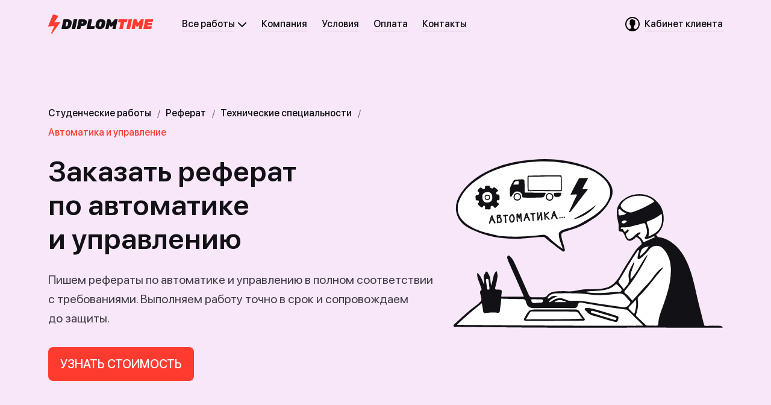

--- FILE ---
content_type: text/html; charset=UTF-8
request_url: https://www.diplomtime.com/zakazat_referat_po_avtomatike_i_upravleniyu
body_size: 70266
content:
<!DOCTYPE html>
<html lang="ru">
<head>
	<meta charset="UTF-8">
	<meta name="viewport" content="width=device-width, initial-scale=1.0, user-scalable=no">
	<meta http-equiv="X-UA-Compatible" content="ie=edge">
	<meta name="format-detection" content="telephone=no">
	<meta name="SKYPE_TOOLBAR" content="SKYPE_TOOLBAR_PARSER_COMPATIBLE">
      	<meta name="yandex-verification" content="6c997196d034c72b" />
	<meta name="google-site-verification" content="Q6HDdfg3p1ny4pzdh_CpDztMbb2H-6bvwvxgD5I8JbE">
  	<meta name="msvalidate.01" content="75A44A07BEBE80DB5E9A032D62F4F5AF" />
  	<meta name="p:domain_verify" content="5a8b033117863965e454f9be69e5c86e"/>
	<meta name="description" content="Реферат по автоматике и управлению на заказ от DiplomTime — это ✅ Только профессиональные авторы ✅ Договор ✅ Бесплатные корректировки ✅ Сопровождение ✅ Высокое качество ✅ Внимание к мелочам.">
  	<title>Заказать реферат по автоматике и управлению | DiplomTime</title>
	<link rel="icon" href="https://www.diplomtime.com/complete/hub/images/favicon.ico" type="image/x-icon">
    <link rel="icon" href="https://www.diplomtime.com/complete/hub/images/favicon-16.png" type="image/png" sizes="16x16">
    <link rel="icon" href="https://www.diplomtime.com/complete/hub/images/favicon-32.png" type="image/png" sizes="32x32">
    <link rel="icon" href="https://www.diplomtime.com/complete/hub/images/favicon-48.png" type="image/png" sizes="48x48">
    <link rel="icon" href="https://www.diplomtime.com/complete/hub/images/favicon-120.png" type="image/png" sizes="120x120">
    <link rel="apple-touch-icon" sizes="180x180" href="https://www.diplomtime.com/complete/hub/images/apple-touch-180.png">
    <meta name="apple-mobile-web-app-title" content="DiplomTime">
    <!--<link rel="mask-icon" href="https://www.diplomtime.com/complete/hub/images/safari-pinned-tab.svg" color="black">-->
  	<!-- Preload resources -->
    <link rel="preload" as="font" href="https://www.diplomtime.com/complete/hub/fonts/SFProDisplay-Regular.woff2" crossorigin="anonymous">
    <link rel="preload" as="font" href="https://www.diplomtime.com/complete/hub/fonts/SFProDisplay-Medium.woff2" crossorigin="anonymous">
    <link rel="preload" as="font" href="https://www.diplomtime.com/complete/hub/fonts/SFProDisplay-Semibold.woff2" crossorigin="anonymous">
  	<!-- Other resources -->
    <link rel="manifest" href="https://www.diplomtime.com/site.webmanifest">
	<link rel="stylesheet" href="https://www.diplomtime.com/complete/hub/css/base--dtcom.css?ver=296">
    <link rel="stylesheet" href="https://www.diplomtime.com/complete/hub/css/layout--dtcom.css?ver=296">
    <link rel="stylesheet" href="https://www.diplomtime.com/complete/hub/css/carousel.min.css?ver=296">
  	<link rel="stylesheet" href="https://www.diplomtime.com/complete/hub/css/carousel.default.min.css?ver=296">
    <meta property="twitter:card" content="summary_large_image" />
<meta property="og:site_name" content="DiplomTime" />
<meta property="vk:image" content="https://static.diplomtime.com/media/images/opengraph/dt-com/og__vk_referat.jpg" />
<meta property="twitter:image" content="https://static.diplomtime.com/media/images/opengraph/dt-com/og__tw_fb_referat.jpg" />
<meta property="og:image" content="https://static.diplomtime.com/media/images/opengraph/dt-com/og__tw_fb_referat.jpg" />
<meta property="twitter:image:alt" content="Лучшие рефераты по автоматике и управлению на заказ в DiplomTime" />
<meta property="og:image:width" content="600" />
<meta property="og:image:height" content="315" />
<meta property="og:title" content="Заказать написание реферата по автоматике и управлению в DiplomTime" />
<meta property="twitter:title" content="Заказать написание реферата по автоматике и управлению в DiplomTime" />
<meta property="og:type" content="website" />
<meta property="og:description" content="Поможем написать реферат по автоматике и управлению, узнайте точную стоимость." />
<meta property="twitter:description" content="Поможем написать реферат по автоматике и управлению, узнайте точную стоимость." />
<link rel="image_src" href="https://static.diplomtime.com/media/images/opengraph/dt-com/og__tw_fb_referat.jpg">
<meta name="twitter:card" content="summary_large_image" />
</head>
<body>
<svg xmlns="http://www.w3.org/2000/svg" xmlns:xlink="http://www.w3.org/1999/xlink" style="background: none; display: none;">
	<symbol viewBox="0 0 16 16" id="icon--xsmall-complete">
    	<path d="M0.793922961,7.70607704 C1.18387854,7.31612146 1.8236289,7.3236289 2.203125,7.703125 L6,11.5 L13.8330193,2.74544907 C14.2013825,2.33374892 14.8181114,2.31811142 15.206077,2.70607704 L15.293923,2.79392296 C15.6838785,3.18387854 15.7007199,3.82920815 15.328344,4.23882158 L6.67165598,13.7611784 C6.30071063,14.1692183 5.67741394,14.1774139 5.28815961,13.7881596 L0.711840391,9.21184039 C0.318701799,8.8187018 0.31811142,8.18188858 0.706077039,7.79392296 L0.793922961,7.70607704 Z"></path>
 	</symbol>
  	<symbol viewBox="0 0 24 24" id="icon--small-call">
    	<path d="M3,0 C4.71428571,6.04602202e-10 8.57142857,5.57142857 8.57142857,7.28571429 C8.57142857,8.14285714 6.42857142,8.57142857 6.42857143,9.42857143 C6.42857145,11.1428571 12.8571429,17.5714286 14.5714286,17.5714286 C15.4285714,17.5714286 15.8571429,15.4285714 16.7142857,15.4285714 C18.4285714,15.4285714 24,19.2857143 24,21 C24,22.7142857 20.5714286,24 18.8571429,24 C10.2857143,24 5.24848628e-16,13.7142857 0,5.14285714 C0,3.42857143 1.28571429,-6.04602368e-10 3,0 Z"/>
  	</symbol>
  	<symbol viewBox="0 0 16 16" id="icon--xsmall-close-filled">
    	<path d="M8,0 C12.418278,0 16,3.581722 16,8 C16,12.418278 12.418278,16 8,16 C3.581722,16 0,12.418278 0,8 C0,3.581722 3.581722,0 8,0 Z M4.88873016,4.18162338 C4.69346802,3.98636124 4.37688553,3.98636124 4.18162338,4.18162338 C3.98636124,4.37688553 3.98636124,4.69346802 4.18162338,4.88873016 L4.18162338,4.88873016 L7.293,8 L4.18162338,11.1112698 C4.00805703,11.2848362 3.98877188,11.5542606 4.12376793,11.7491287 L4.18162338,11.8183766 C4.37688553,12.0136388 4.69346802,12.0136388 4.88873016,11.8183766 L4.88873016,11.8183766 L8,8.707 L11.1112698,11.8183766 C11.2848362,11.991943 11.5542606,12.0112281 11.7491287,11.8762321 L11.8183766,11.8183766 C12.0136388,11.6231145 12.0136388,11.306532 11.8183766,11.1112698 L11.8183766,11.1112698 L8.707,8 L11.8183766,4.88873016 C11.991943,4.71516381 12.0112281,4.44573941 11.8762321,4.25087127 L11.8183766,4.18162338 C11.6231145,3.98636124 11.306532,3.98636124 11.1112698,4.18162338 L11.1112698,4.18162338 L8,7.293 Z"></path>
 	</symbol>
  	<symbol viewBox="0 0 16 16" id="icon--xsmall-edit">
    	<path d="m8.6 2.64 2.76 2.76-6.61146 6.6049c-.60154.6015-1.34164 1.046-2.15523 1.2944l-2.2579.6893c-.13713.0419-.28223-.0353-.3241-.1725-.01508-.0494-.01508-.1022 0-.1516l.68924-2.2578c.24842-.8138.693-1.5541 1.29464-2.1557zm3.9549-2.29823 1.1033 1.10337c.4272.4272.4539 1.1033.0801 1.56165l-.0801.08863-1.1782 1.17458-2.75-2.75 1.1747-1.17827c.4557-.45565 1.1945-.45564 1.6502.00004z" transform="translate(1 1)"></path>
  	</symbol>
  	<symbol viewBox="0 0 24 24" id="icon--small-plus-filled">
    	<path d="M12,0 C18.627417,0 24,5.372583 24,12 C24,18.627417 18.627417,24 12,24 C5.372583,24 0,18.627417 0,12 C0,5.372583 5.372583,0 12,0 Z M12,6 C11.4477153,6 11,6.44771525 11,7 L11,7 L11,11 L7,11 C6.44771525,11 6,11.4477153 6,12 C6,12.5522847 6.44771525,13 7,13 L7,13 L11,13 L11,17 C11,17.5522847 11.4477153,18 12,18 C12.5522847,18 13,17.5522847 13,17 L13,17 L13,13 L17,13 C17.5522847,13 18,12.5522847 18,12 C18,11.4477153 17.5522847,11 17,11 L17,11 L13,11 L13,7 C13,6.44771525 12.5522847,6 12,6 Z"/>
  	</symbol>
    <symbol viewBox="0 0 10 5" id="location-selector">
      <g fill-rule="evenodd">
        <path d="M2.41421356,0 L7.58578644,0 C8.13807119,-1.21167609e-15 8.58578644,0.44771525 8.58578644,1 C8.58578644,1.26521649 8.4804296,1.5195704 8.29289322,1.70710678 L5.70710678,4.29289322 C5.31658249,4.68341751 4.68341751,4.68341751 4.29289322,4.29289322 L1.70710678,1.70710678 C1.31658249,1.31658249 1.31658249,0.683417511 1.70710678,0.292893219 C1.89464316,0.10535684 2.14899707,-5.06392034e-16 2.41421356,0 Z"/>
      </g>
    </symbol>
     <symbol viewBox="0 0 16 16" id="icon--xsmall-arrowleftfull">
        <path d="M7.295 1.293L1.307 7.28a1.001 1.001 0 00-.16.21 1 1 0 00.146 1.228l5.988 5.988a1 1 0 001.415-1.415L4.42 9.014h9.584a1 1 0 001-1v-.003a1 1 0 00-1-1L4.408 7.01 8.71 2.708a1 1 0 000-1.414l-.001-.001a1 1 0 00-1.414 0z"/>
    </symbol>
    <symbol viewBox="0 0 16 16" id="icon--xsmall-arrowright">
        <g stroke="none" stroke-width="1" fill-rule="evenodd">
            <path d="M11.86,7.51 C12.08,7.89 12.02,8.38 11.7,8.71 L5.72,14.68 C5.33,15.07 4.7,15.07 4.31,14.68 C3.92,14.29 3.92,13.66 4.31,13.27 L9.58,7.99 L4.29,2.71 C3.9,2.32 3.9,1.68 4.29,1.29 C4.68,0.9 5.32,0.9 5.71,1.29 L11.68,7.27 C11.76,7.34 11.82,7.42 11.86,7.51 Z"></path>
            </g>
        </symbol>
    <symbol viewBox="0 0 16 16" id="icon--xsmall-arrowleft">
        <g stroke="none" stroke-width="1" fill-rule="evenodd">
            <g>
                <g transform="translate(4, 0)">
                    <path d="M1.72,1.2923711 L7.7,7.26742327 C7.98,7.55 8.06,7.95 7.94,8.3 C7.89,8.45 7.81,8.6 7.68,8.72 L7.68,8.72 L1.71,14.7 C1.32,15.09 0.68,15.09 0.29,14.7 C-0.1,14.31 -0.1,13.67 0.29,13.28 L0.29,13.28 L5.59,7.99 L0.31,2.71 C-0.08,2.32 -0.08,1.68 0.31,1.29 C0.7,0.9 1.33,0.9 1.72,1.29 Z" transform="translate(3.99, 7.99) scale(-1, 1) translate(-3.99, -7.99)"></path>
                </g>
            </g>
        </g>
    </symbol>
    <symbol viewBox="0 0 16 16" id="icon--xsmall-arrowdown">
        <g stroke="none" stroke-width="1" fill-rule="evenodd">
            <g transform="translate(8, 8) rotate(-270) translate(-8, -8)">
                <path d="M5.71,1.29 L11.68,7.27 C11.75,7.33 11.8,7.4 11.85,7.48 C12.08,7.87 12.03,8.37 11.7,8.71 L11.7,8.71 L5.72,14.68 C5.33,15.07 4.7,15.07 4.31,14.68 C3.92,14.29 3.92,13.66 4.31,13.27 L4.31,13.27 L9.58,7.99 L4.29,2.71 C3.9,2.32 3.9,1.68 4.29,1.29 C4.68,0.9 5.32,0.9 5.71,1.29 Z"></path>
            </g>
        </g>
    </symbol>
  	<symbol viewBox="0 0 16 16" id="icon--xsmall-complete-stroke">
			<path fill-rule="evenodd" clip-rule="evenodd" d="M0.792893 7.70711C1.18342 7.31658 1.81658 7.31658 2.20711 7.70711L6 11.5L13.7951 2.78779C14.1779 2.35996 14.8415 2.34154 15.2475 2.74748L15.3258 2.82576C15.7032 3.20321 15.7177 3.81057 15.3586 4.20554L6.70547 13.724C6.3214 14.1465 5.66215 14.1621 5.25842 13.7584L0.707107 9.20711C0.316583 8.81658 0.316582 8.18342 0.707107 7.79289L0.792893 7.70711Z"/>
		</symbol>
    <symbol viewBox="0 0 16 16" id="icon--xsmall-close">
        <g stroke="none" stroke-width="1" fill-rule="evenodd">
            <path d="M2.71,1.29 L7.939,6.525 L13.17,1.29 C13.56,0.9 14.2,0.9 14.59,1.29 C14.98,1.68 14.98,2.32 14.59,2.71 L9.354,7.94 L14.59,13.17 C14.98,13.56 14.98,14.2 14.59,14.59 C14.2,14.98 13.56,14.98 13.17,14.59 L7.9,9.35 L2.71,14.59 C2.32,14.98 1.68,14.98 1.29,14.59 C0.9,14.2 0.9,13.56 1.29,13.17 L6.53,7.94 L1.29,2.71 C0.9,2.32 0.9,1.68 1.29,1.29 C1.68,0.9 2.32,0.9 2.71,1.29 Z"></path>
        </g>
    </symbol>
  	<symbol viewBox="0 0 24 24" id="icon--small-info-filled">
			<path fill-rule="evenodd" clip-rule="evenodd" d="M12 24C18.6274 24 24 18.6274 24 12C24 5.37258 18.6274 0 12 0C5.37258 0 0 5.37258 0 12C0 18.6274 5.37258 24 12 24ZM13 6.25C13 6.94036 12.4404 7.5 11.75 7.5C11.0596 7.5 10.5 6.94036 10.5 6.25C10.5 5.55964 11.0596 5 11.75 5C12.4404 5 13 5.55964 13 6.25ZM12 9C12.5523 9 13 9.44772 13 10V17H13.5C14.0523 17 14.5 17.4477 14.5 18C14.5 18.5523 14.0523 19 13.5 19H12H10.5C9.94771 19 9.5 18.5523 9.5 18C9.5 17.4477 9.94772 17 10.5 17H11V11C10.4477 11 10 10.5523 10 10C10 9.44772 10.4477 9 11 9H12Z"/>
		</symbol>
  	<symbol viewBox="0 0 24 24" id="icon--small-gear">
			<path fill-rule="evenodd" clip-rule="evenodd" d="M7.29904 0.857706C8.01648 0.443493 8.93386 0.689306 9.34808 1.40674L10.3546 3.15008C10.8881 3.05152 11.438 3.00001 12 3.00001C12.562 3.00001 13.1119 3.05152 13.6454 3.15008L14.6519 1.40674C15.0661 0.689306 15.9835 0.443493 16.701 0.857706L19.299 2.35771C20.0165 2.77192 20.2623 3.68931 19.8481 4.40674L18.8408 6.15139C19.5528 6.98332 20.1156 7.94667 20.4879 9.00001H22.5C23.3284 9.00001 24 9.67158 24 10.5V13.5C24 14.3284 23.3284 15 22.5 15H20.4879C20.1156 16.0534 19.5528 17.0167 18.8408 17.8486L19.8481 19.5933C20.2623 20.3107 20.0165 21.2281 19.299 21.6423L16.701 23.1423C15.9835 23.5565 15.0661 23.3107 14.6519 22.5933L13.6454 20.8499C13.1119 20.9485 12.562 21 12 21C11.438 21 10.8881 20.9485 10.3546 20.8499L9.34808 22.5933C8.93386 23.3107 8.01648 23.5565 7.29904 23.1423L4.70096 21.6423C3.98352 21.2281 3.73771 20.3107 4.15192 19.5933L5.15919 17.8486C4.44725 17.0167 3.88442 16.0534 3.51212 15H1.5C0.671573 15 0 14.3284 0 13.5V10.5C0 9.67158 0.671573 9.00001 1.5 9.00001H3.51212C3.88442 7.94667 4.44725 6.98332 5.15919 6.15139L4.15192 4.40674C3.73771 3.68931 3.98352 2.77192 4.70096 2.35771L7.29904 0.857706ZM12 16C14.2091 16 16 14.2092 16 12C16 9.79087 14.2091 8.00001 12 8.00001C9.79086 8.00001 8 9.79087 8 12C8 14.2092 9.79086 16 12 16Z"/>
		</symbol>
  	<symbol viewBox="0 0 24 24" id="icon--small-complete-stroke">
			<path fill-rule="evenodd" clip-rule="evenodd" d="M2.79289 11.7071C3.18342 11.3166 3.81658 11.3166 4.20711 11.7071L9 16.5L19.7941 4.76723C20.1791 4.34877 20.8351 4.33511 21.2372 4.73718L21.3186 4.8186C21.6989 5.19894 21.7103 5.812 21.3443 6.20616L9.70612 18.7396C9.32044 19.1549 8.66701 19.167 8.26622 18.7662L2.70711 13.2071C2.31658 12.8166 2.31658 12.1834 2.70711 11.7929L2.79289 11.7071Z"/>
		</symbol>
	<symbol viewBox="0 0 24 24" id="icon--small-arrowdown">
		<path d="M2.293 7.293a1 1 0 011.32-.083l.094.083L12 15.585l8.293-8.292a1 1 0 011.32-.083l.094.083a1 1 0 01.083 1.32l-.083.094-9 9a1 1 0 01-1.32.083l-.094-.083-9-9a1 1 0 010-1.414z"/>
	</symbol>
  	<symbol viewBox="0 0 24 24" id="icon--small-phone">
  		<path d="m3 0c1.71428571 0 5.57142857 5.57142857 5.57142857 7.28571429 0 .85714285-2.14285715 1.28571428-2.14285714 2.14285714.00000002 1.71428567 6.42857147 8.14285717 8.14285717 8.14285717.8571428 0 1.2857143-2.1428572 2.1428571-2.1428572 1.7142857 0 7.2857143 3.8571429 7.2857143 5.5714286s-3.4285714 3-5.1428571 3c-8.5714286 0-18.8571429-10.2857143-18.8571429-18.85714286 0-1.71428571 1.28571429-5.14285714 3-5.14285714z" fill-rule="evenodd"/>
  	</symbol>
        <symbol viewBox="0 0 24 24" id="icon--small-arrowright-full">
        <g stroke="none" stroke-width="1" fill-rule="evenodd">
            <path d="M12.71,2.29 L21.7,11.28 C21.79,11.37 21.86,11.47 21.91,11.58 L21.92,11.6 C22.07,11.97 22.01,12.41 21.71,12.71 L12.71,21.71 C12.32,22.1 11.69,22.1 11.3,21.71 L11.3,21.7 C10.91,21.31 10.91,20.68 11.3,20.29 L18.58,13.008 L3,13.01 C2.45,13.01 2,12.56 2,12.01 L2,12.01 C2,11.46 2.45,11.01 3,11.01 L18.595,11.007 L11.2975305,3.70921898 C10.9070062,3.31869469 10.9070062,2.68552971 11.2975305,2.29500542 L11.3,2.29 C11.69,1.9 12.32,1.9 12.71,2.29 Z"></path>
        </g>
    </symbol>
    <symbol viewBox="0 0 24 24" id="icon--small-arrow">
        <path d="M18.59,11.01 L11.3,3.71 C10.91,3.32 10.91,2.69 11.3,2.3 L11.3,2.29 C11.7,1.9 12.32,1.9 12.71,2.29 L21.7,11.28 C21.79,11.37 21.86,11.47 21.91,11.58 C22.08,11.95 22.01,12.41 21.71,12.71 L12.71,21.71 C12.32,22.1 11.69,22.1 11.3,21.71 L11.3,21.71 C10.91,21.31 10.91,20.68 11.3,20.29 L18.58,13.01 L3,13.01 C2.45,13.01 2,12.56 2,12.08 L2,12.01 C2,11.46 2.45,11.01 3,11.01 L18.6,11.01 Z"></path>
    </symbol>
    <symbol viewBox="0 0 24 24" id="icon--small-play">
        <g stroke="none" stroke-width="1" fill-rule="evenodd">
            <path d="M10,8.73 L10,15.27 L15.66,12.0 L10,8.73 Z M8,7.09 C7.98,6.89 8.02,6.69 8.13,6.5 C8.41,6.02 9.02,5.86 9.5,6.13 L18.1,11.1 C18.27,11.19 18.42,11.32 18.53,11.5 C18.8,11.98 18.64,12.59 18.16,12.87 L9.5,17.87 C9.02,18.14 8.41,17.98 8.13,17.5 C8.04,17.34 7.99,17.16 8,16.98 L8,7.09 Z M12,24 C5.37,24 0,18.63 0,12 C0,5.37 5.37,0 12,0 C18.63,0 24,5.37 24,12 C24,18.63 18.63,24 12,24 Z M12,22 C17.52,22 22,17.52 22,12 C22,6.48 17.52,2 12,2 C6.48,2 2,6.48 2,12 C2,17.52 6.48,22 12,22 Z"></path>
        </g>
    </symbol>
    <symbol viewBox="0 0 24 24" id="icon--small-arrowleft">
        <g stroke="none" stroke-width="1" fill="none" fill-rule="evenodd">
            <g>
                <path d="M18.6,11.01 L11.3,3.71 C10.91,3.32 10.91,2.69 11.3,2.3 L11.3,2.29 C11.69,1.9 12.3223668,1.9 12.71,2.29 L21.7,11.28 C21.79,11.37 21.86,11.47 21.91,11.58 C22.08,11.95 22.01,12.41 21.71,12.71 L12.71,21.71 C12.32,22.1 11.69,22.1 11.3,21.71 L11.3,21.7 C10.91,21.31 10.91,20.68 11.3,20.29 L18.58,13.01 L3,13.01 C2.45,13.01 2,12.56 2,12.01 L2,12.01 C2,11.46 2.45,11.01 3,11.01 L18.6,11.01 Z" fill="#616166" transform="translate(12, 12) rotate(-180) translate(-12, -12)"></path>
            </g>
        </g>
    </symbol>
    <symbol viewBox="0 0 24 24" id="icon--small-arrowright">
        <g stroke="none" stroke-width="1" fill="none" fill-rule="evenodd">
            <g>
                <path d="M18.6,11.01 L11.3,3.71 C10.91,3.32 10.91,2.69 11.3,2.3 L11.3,2.29 C11.69,1.9 12.3223668,1.9 12.71,2.29 L21.7,11.28 C21.79,11.37 21.86,11.47 21.91,11.58 C22.08,11.95 22.01,12.41 21.71,12.71 L12.71,21.71 C12.32,22.1 11.69,22.1 11.3,21.71 L11.3,21.7 C10.91,21.31 10.91,20.68 11.3,20.29 L18.58,13.01 L3,13.01 C2.45,13.01 2,12.56 2,12.01 L2,12.01 C2,11.46 2.45,11.01 3,11.01 L18.6,11.01 Z" fill="#616166"></path>
            </g>
        </g>
    </symbol>
    <symbol viewBox="0 0 24 24" id="icon--small-close">
        <g stroke="none" stroke-width="1" fill-rule="evenodd" transform="translate(12, 12) rotate(-315) translate(-12, -12) ">
            <path d="M13,11 L17,11 C17.55,11 18,11.45 18,12 C18,12.55 17.55,13 17,13 L13,13 L13,17 C13,17.55 12.55,18 12,18 C11.45,18 11,17.55 11,17 L11,13 L7,13 C6.45,13 6,12.55 6,12 C6,11.45 6.45,11 7,11 L11,11 L11,7 C11,6.45 11.45,6 12,6 C12.55,6 13,6.45 13,7 L13,11 Z M12,24 C5.37,24 0,18.63 0,12 C0,5.37 5.37,0 12,0 C18.63,0 24,5.37 24,12 C24,18.63 18.63,24 12,24 Z M12,22 C17.52,22 22,17.52 22,12 C22,6.48 17.52,2 12,2 C6.48,2 2,6.48 2,12 C2,17.52 6.48,22 12,22 Z"></path>
        </g>
    </symbol>
    <symbol viewBox="0 0 24 24" id="icon--small-plus">
        <path d="M13,11 L17,11 C17.55,11 18,11.45 18,12 C18,12.55 17.55,13 17,13 L13,13 L13,17 C13,17.55 12.55,18 12,18 C11.45,18 11,17.55 11,17 L11,13 L7,13 C6.45,13 6,12.55 6,12 C6,11.45 6.45,11 7,11 L11,11 L11,7 C11,6.45 11.45,6 12,6 C12.55,6 13,6.45 13,7 L13,11 Z M12,24 C5.37,24 0,18.63 0,12 C0,5.37 5.37,0 12,0 C18.63,0 24,5.37 24,12 C24,18.63 18.63,24 12,24 Z M12,22 C17.52,22 22,17.52 22,12 C22,6.48 17.5228475,2 12,2 C6.48,2 2,6.48 2,12 C2,17.52 6.48,22 12,22 Z"></path>
    </symbol>
    <symbol viewBox="0 0 24 24" id="icon--small-closethin">
        <g stroke="none" stroke-width="1" fill-rule="evenodd">
            <path d="M2.70710678,1.29289322 L11.899,10.484 L21.0918831,1.29289322 C21.4824074,0.902368927 22.1155724,0.902368927 22.5060967,1.29289322 C22.8966209,1.68341751 22.8966209,2.31658249 22.5060967,2.70710678 L13.314,11.899 L22.5060967,21.0918831 C22.8966209,21.4824074 22.8966209,22.1155724 22.5060967,22.5060967 C22.1155724,22.8966209 21.4824074,22.8966209 21.0918831,22.5060967 L11.899,13.314 L2.70710678,22.5060967 C2.31658249,22.8966209 1.68341751,22.8966209 1.29289322,22.5060967 C0.902368927,22.1155724 0.902368927,21.4824074 1.29289322,21.0918831 L10.484,11.899 L1.29289322,2.70710678 C0.902368927,2.31658249 0.902368927,1.68341751 1.29289322,1.29289322 C1.68341751,0.902368927 2.31658249,0.902368927 2.70710678,1.29289322 Z" id="path-1"></path>
        </g>
    </symbol>
        <symbol viewBox="0 0 24 24" id="icon--small-search">
        <g stroke="none" stroke-width="1" fill-rule="evenodd">
            <path d="M16.32,14.91 L21.71,20.29 C22.1,20.68 22.1,21.32 21.71,21.71 C21.32,22.1 20.68,22.1 20.29,21.71 L14.91,16.32 C13.55,17.37 11.85,18 10,18 C5.58,18 2,14.42 2,10 C2,5.58 5.58,2 10,2 C14.42,2 18,5.58 18,10 C18,11.85 17.37,13.55 16.32,14.91 Z M10,17 C13.87,17 17,13.87 17,10 C17,6.13 13.87,3 10,3 C6.13,3 3,6.13 3,10 C3,13.87 6.13,17 10,17 Z"></path>
        </g>
    </symbol>
    <symbol viewBox="0 0 24 24" id="icon--small-rating-star">
        <g stroke="none" stroke-width="1" fill-rule="evenodd">
            <polygon fill="#FFFFFF" points="11.09 0.99 8.18 8.24 4.64 9.24 0.76 8.95 6.26 14.7 5.18 23.04 11.01 19.95 12.68 19.58 17.14 22.37 15.22 11.49 14.18 6.37 11.55 0.62"></polygon>
            <path d="M3.74342556,8.44724796 C7.6990497,8.44724796 7.6990497,8.44724796 9.08452212,4.89733083 C9.60658419,3.56112607 10.0884876,2.23489299 10.6808273,0.908659909 C10.8515014,0.489849462 11.0020963,-0.0286777585 11.5944359,0.00123727348 C12.1867756,0.0311523054 12.2972118,0.519764494 12.4779256,0.998405005 C13.4216532,3.20214569 14.3954997,5.3959147 15.319148,7.60962706 C15.480221,8.20977894 16.0645468,8.59811435 16.6845411,8.5170497 C18.6924721,8.5170497 20.7004032,8.5170497 22.7083342,8.5170497 C23.1701584,8.5170497 23.7122997,8.41733293 23.9331722,8.96577518 C24.1540446,9.51421743 23.7825773,9.85325446 23.471348,10.1823198 C21.9955187,11.7478731 20.7807204,13.5627184 19.0438601,14.8989232 C18.4081591,15.2791553 18.104607,16.032897 18.3009256,16.7436835 C18.6824325,18.4189253 18.521798,20.1839122 19.2145342,21.8292389 C19.4354066,22.3577378 19.6361997,23.2651604 19.0037015,23.6839709 C18.3712032,24.1027813 17.8591808,23.4546223 17.3471583,23.155472 C16.8351359,22.8563217 16.6042239,22.5870864 16.222717,22.3278228 C12.2068549,19.5158098 11.9759428,19.5158098 7.94000143,22.3278228 L6.0425066,23.6640275 C5.69111867,23.8933761 5.29957211,24.1326964 4.88794625,23.9133195 C4.47632039,23.6939426 4.56667728,23.2551888 4.61687556,22.8264066 C4.88794625,20.343459 5.0786997,17.840568 5.42004798,15.367592 C5.54986562,14.8237836 5.35479696,14.2541648 4.91806522,13.9017554 C3.49243418,12.6353524 2.0768428,11.3490061 0.651211759,10.0925747 C0.289784172,9.77348104 -0.111802036,9.47433072 0.0287531369,8.94583182 C0.16930831,8.41733293 0.801806587,8.58685144 1.21343245,8.56690808 C2.0768428,8.41733293 2.91013418,8.45721963 3.74342556,8.44724796 Z M10.9418583,8.54696473 C12.728917,7.9885508 12.1265376,7.01132642 13.7027635,6.91160965 C13.6692038,6.71492367 13.6188231,6.52143734 13.5521687,6.33325237 C12.9397497,4.96713258 12.3172911,3.61098446 11.5442376,1.99557274 C10.921779,3.53121104 10.399717,4.80758574 9.88769454,6.09393211 C10.3161515,5.80388974 10.6619646,5.40889743 10.8916601,4.94718922 C11.1225721,4.53835045 11.3635238,4.00985155 11.8956256,4.24917181 C12.4277273,4.48849206 12.3172911,4.98707593 12.1767359,5.46571644 C11.8353876,6.82186456 12.1265376,7.34039178 10.9418583,8.54696473 L10.9418583,8.54696473 Z M11.1526911,18.518642 C12.7791152,17.5214743 12.4277273,18.1098033 13.602367,15.0983567 C13.9437152,14.2108774 13.1807014,13.203738 13.2208601,12.1068535 C12.7991945,12.4558622 12.2670928,13.1040213 12.5482032,13.3034548 C13.8533583,14.4701411 12.5482032,15.1980735 12.1867756,16.0556377 C11.9065897,16.9019135 11.5608619,17.7253752 11.1526911,18.518642 L11.1526911,18.518642 Z M6.13286349,21.948899 C6.95611522,20.4032891 10.2993204,21.2409099 9.6266635,17.8305963 C9.15479971,19.2465745 8.45202384,20.0542803 7.26734453,19.9645353 C6.44409281,20.1240821 6.1529428,20.9218163 6.09270487,21.918984 L6.13286349,21.948899 Z M8.71305488,11.4886095 C9.7170204,10.4914418 9.23511695,10.4415834 9.03432385,9.23501046 L6.1529428,9.79342439 C7.65889108,10.391725 8.11067557,10.5712152 8.67289626,11.4886095 L8.71305488,11.4886095 Z M6.52441005,18.6881606 L7.90988246,15.7465158 C5.72123763,16.1354112 6.72520315,17.7607946 6.48425143,18.6881606 L6.52441005,18.6881606 Z M6.76536177,14.0114439 C7.76932729,12.3362021 5.09877901,12.6253808 5.44012729,11.3589777 C4.71727211,12.8048709 6.23326005,13.1040213 6.72520315,14.0114439 L6.76536177,14.0114439 Z"></path>
        </g>
    </symbol>
    <symbol viewBox="0 0 24 24" id="icon--small-angular-arrowright">
        <path d="M17.87,11.52 C18.07,11.9 18.02,12.38 17.7,12.7 L8.71,21.69 C8.32,22.08 7.68,22.08 7.29,21.69 C6.9,21.3 6.9,20.67 7.29,20.28 L15.58,11.99 L7.29,3.71 C6.9,3.32 6.9,2.68 7.29,2.29 C7.68,1.9 8.32,1.9 8.71,2.29 L17.69,11.27 C17.76,11.35 17.82,11.43 17.87,11.52 Z"></path>
    </symbol>
    <symbol viewBox="0 0 24 24" id="icon--small-user">
        <g stroke="none" stroke-width="1" fill-rule="evenodd">
            <path d="M12,0 C18.63,0 24,5.37 24,12 C24,18.63 18.63,24 12,24 C5.37,24 0,18.63 0,12 C0,5.37 5.37,0 12,0 Z M12,2 C6.48,2 2,6.48 2,12 C2,15.25 3.55,18.14 5.95,19.96 C7.06,19.89 8.83,19.67 9.5,19 C10,18.5 10,17.53 10,16.5 C9.25,16.5 8.5,13.5 8.5,13.5 C8.5,13.5 7.25,13 7.25,10.75 C7.25,10.25 7.75,10 7.75,10 C7.75,10 7.5,8.63 7.5,7.5 C7.5,5.63 8.63,4 12,4 C12.75,4 13.5,4.25 13.5,4.75 C15.75,4.75 16.5,6.28 16.5,7.5 C16.5,8.625 16.25,10 16.25,10 C16.25,10 16.75,10 16.75,10.75 C16.75,13 15.5,13.5 15.5,13.5 C15.5,13.5 14.75,16.5 14,16.5 C14,17.53 14,18.5 14.5,19 C15.17,19.67 16.94,19.89 18.05,19.96 C20.45,18.14 22,15.25 22,12 C22,6.48 17.52,2 12,2 Z"></path>
        </g>
    </symbol>
    <symbol viewBox="0 0 24 24" id="icon--small-mail">
        <g stroke="none" stroke-width="1" fill-rule="evenodd">
            <path d="M22.56,20.56 C22.11,20.84 21.58,21 21.01,21 L2.99,21 C2.42,21 1.89,20.84 1.44,20.56 L8.53,13.47 C9.26,14.06 10.63,15 12,15 C13.37,15 14.74,14.06 15.47,13.47 L22.56,20.56 Z M23.56,19.56 L16.5,12.5 L23.87,5.13 C23.96,5.4 24,5.69 24,5.99 L24,18.01 C24,18.58 23.84,19.11 23.56,19.56 Z M0.44,19.56 C0.16,19.11 0,18.57 0,18.01 L0,5.99 C0,5.69 0.04,5.4 0.13,5.13 L7.5,12.5 L0.44,19.56 Z M0.88,3.88 C1.42,3.34 2.17,3 2.99,3 L21.01,3 C21.83,3 22.58,3.34 23.12,3.88 L15,12 C15,12 13.5,13.5 12,13.5 C10.5,13.5 9,12 9,12 L0.88,3.88 Z"></path>
        </g>
    </symbol>
    <symbol viewBox="0 0 24 24" id="icon--small-vk">
        <g stroke="none" stroke-width="1" fill-rule="evenodd">
            <g transform="translate(-68, -1960)">
                <g transform="translate(0, 1536)">
                    <g transform="translate(68, 424)">
                        <path d="M13.83,18.66 C14.04,18.44 14.03,18.02 14.03,18.02 C14.03,18.02 14.0,16.05 14.89,15.76 C15.77,15.47 16.87,17.68 18.1,18.5 C18.85,19.0 19.7,19 19.7,19 L22.9,18.95 C22.9,18.95 24.58,18.85 23.79,17.5 C23.72,17.39 23.32,16.5 21.4,14.68 C19.39,12.77 19.66,13.08 22.08,9.77 C23.56,7.76 24.15,6.54 23.96,6.01 C23.86,5.63 23.09,5.63 23.09,5.63 L19.09,5.63 C19.09,5.63 18.83,5.63 18.63,5.75 C18.43,5.87 18.31,6.15 18.31,6.15 C18.31,6.15 17.74,7.7 16.98,9.03 C15.37,11.82 14.73,11.96 14.46,11.79 C13.85,11.39 14.01,10.17 14.01,9.3 C14.01,6.59 14.41,5.47 13.22,5.17 C12.83,5.08 12.54,5.01 11.54,5.0 C10.25,4.99 9.16,5.01 8.55,5.32 C8.14,5.52 7.82,5.98 8.01,6.01 C8.25,6.04 8.79,6.16 9.08,6.56 C9.45,7.07 9.43,8.23 9.43,8.23 C9.43,8.23 9.65,11.41 8.94,11.81 C8.45,12.08 7.78,11.53 6.35,8.99 C5.62,7.69 5.06,6.26 5.06,6.26 C5.06,6.26 4.96,5.99 4.77,5.85 C4.53,5.67 4.21,5.62 3.71,5.62 L0.78,5.64 C0.78,5.64 0.27,5.66 0.08,5.89 C-0.09,6.09 0.07,6.51 0.07,6.51 C0.07,6.51 2.75,12.94 5.79,16.18 C8.58,19.15 11.74,18.95 11.74,18.95 L12.57,18.95 C13.23,18.95 13.61,18.91 13.83,18.66 Z"></path>
                    </g>
                </g>
            </g>
        </g>
    </symbol>
    <symbol viewBox="0 0 24 24" id="icon--small-whatsapp">
        <g stroke="none" stroke-width="1" fill-rule="evenodd">
            <g>
                <path d="M12,0 C18.63,0 24,5.372583 24,12 C24,18.627417 18.627417,24 12,24 C9.53386329,24 7.24147945,23.2560755 5.33501576,21.9803939 C2.99176752,23.3267143 1.5470266,24 1,24 C0.25,24 0,23.75 0,23 C0,22.4530214 0.67316747,21.0084863 2.01950241,18.6663944 C0.744186237,16.7593272 0,14.4665706 0,12 C0,5.372583 5.372583,0 12,0 Z M12,10 C10.8954305,10 10,10.8954305 10,12 C10,13.1045695 10.8954305,14 12,14 C13.1045695,14 14,13.1045695 14,12 C14,10.8954305 13.1045695,10 12,10 Z M6,10 C4.8954305,10 4,10.8954305 4,12 C4,13.1045695 4.8954305,14 6,14 C7.1045695,14 8,13.1045695 8,12 C8,10.8954305 7.1045695,10 6,10 Z M18,10 C16.8954305,10 16,10.8954305 16,12 C16,13.1045695 16.8954305,14 18,14 C19.1045695,14 20,13.1045695 20,12 C20,10.8954305 19.1045695,10 18,10 Z"></path>
            </g>
        </g>
    </symbol>
    <symbol viewBox="0 0 24 24" id="icon--small-info">
        <g stroke="none" stroke-width="1" fill-rule="evenodd">
            <path d="M13,17 L13.5,17 C14.05,17 14.5,17.45 14.5,18 C14.5,18.55 14.05,19 13.5,19 L10.5,19 C9.95,19 9.5,18.55 9.5,18 C9.5,17.45 9.95,17 10.5,17 L11,17 L11,11 C10.45,11 10,10.55 10,10 C10,9.45 10.45,9 11,9 L12,9 C12.55,9 13,9.45 13,10 L13,17 Z M12,0 C18.63,-1.22e-15 24,5.37 24,12 C24,18.63 18.63,24 12,24 C5.37,24 8.12e-16,18.627417 0,12 C-8.12e-16,5.37 5.37,1.22e-15 12,0 Z M12,2 C6.48,2 2,6.48 2,12 C2,17.52 6.48,22 12,22 C17.52,22 22,17.52 22,12 C22,6.48 17.52,2 12,2 Z M11.75,7.5 C11.06,7.5 10.5,6.94 10.5,6.25 C10.5,5.56 11.06,5 11.75,5 C12.44,5 13,5.56 13,6.25 C13,6.94 12.44,7.5 11.75,7.5 Z"></path>
        </g>
    </symbol>
    <symbol viewBox="0 0 24 24" id="icon--small-theme">
        <g stroke="none" stroke-width="1" fill-rule="evenodd">
        <path d="M3,2 L5,2 L5,22 L3,22 L3,2 Z M7,5 L19,5 L19,7 L7,7 L7,5 Z M7,9 L21,9 L21,11 L7,11 L7,9 Z M7,13 L17,13 L17,15 L7,15 L7,13 Z M7,17 L21,17 L21,19 L7,19 L7,17 Z"></path>
        </g>
    </symbol>
    <symbol viewBox="0 0 24 24" id="icon--small-workvolume">
        <g stroke="none" stroke-width="1" fill-rule="evenodd">
            <path d="M2,0 L16,0 C17.1,-2.03e-16 18,0.9 18,2 L18,22 C18,23.1 17.1,24 16,24 L2,24 C0.9,24 1.35e-16,23.1 0,22 L0,2 C-1.35e-16,0.9 0.9,2.03e-16 2,0 Z M3,2 C2.45,2 2,2.45 2,3 L2,21 C2,21.55 2.45,22 3,22 L15,22 C15.55,22 16,21.55 16,21 L16,3 C16,2.45 15.55,2 15,2 L3,2 Z M5,7 L13,7 L13,8 L5,8 L5,7 Z M5,10 L13,10 L13,11 L5,11 L5,10 Z M5,13 L13,13 L13,14 L5,14 L5,13 Z M5,16 L9,16 L9,17 L5,17 L5,16 Z M19,2 C20.33,2 21,2.67 21,4 C21,5 21,19 21,20 C21,21.33 20.33,22 19,22 L19,21 C19.67,21 20,20.67 20,20 C20,19 20,5 20,4 C20,3.33 19.67,3 19,3 L19,2 Z M22,4 C23.33,4 24,4.67 24,6 C24,7 24,17 24,18 C24,19.33 23.33,20 22,20 L22,19 C22.67,19 23,18.67 23,18 C23,17 23,7 23,6 C23,5.33 22.67,5 22,5 L22,4 Z"></path>
        </g>
    </symbol>
    <symbol viewBox="0 0 24 24" id="icon--small-brilliant">
        <g stroke="none" stroke-width="1" fill-rule="evenodd">
            <path d="M21.07,9 L17.28,9 L13.35,17.94 L21.07,9 Z M24,8.5 L12,22 L0,8.5 L4.5,4 L6.5,2 L17.5,2 L19.5,4 L24,8.5 Z M15.79,9 L8.21,9 L12,18 L15.79,9 Z M6.72,9 L2.93,9 L10.65,17.94 L6.72,9 Z M17.17,8 L21,8 L17,4 L14.5,4 L17.17,8 Z M15.67,8 L13,4 L11,4 L8.33,8 L15.67,8 Z M6.83,8 L9.5,4 L7,4 L3,8 L6.83,8 Z"></path>
        </g>
    </symbol>
    <symbol viewBox="0 0 24 24" id="icon--small-checkpoint">
        <g stroke="none" stroke-width="1" fill-rule="evenodd">
            <path d="M21.43,4.57 L11,15 L6.5,10.5 L5,12 L11,18 L22.61,6.38958599 C23.4975488,8.06385845 24,9.97325234 24,12 C24,18.627417 18.627417,24 12,24 C5.372583,24 0,18.627417 0,12 C0,5.372583 5.372583,0 12,0 C15.8233102,0 19.2290048,1.78802513 21.4265042,4.57349581 Z"></path>
        </g>
    </symbol>
    <symbol viewBox="0 0 32 32" id="icon--normal-close">
        <g stroke="none" stroke-width="1" fill="none" fill-rule="evenodd" transform="translate(-272, -32)">
            <g transform="translate(272, 32)">
                <g transform="translate(8, 8)">
                    <path d="M9.41,8.0 L14.65,13.23 C15.04,13.62 15.04,14.26 14.65,14.65 C14.26,15.04 13.62,15.04 13.23,14.65 L8,9.41 L2.77,14.65 C2.38,15.04 1.74,15.04 1.35,14.65 C0.96,14.26 0.96,13.62 1.35,13.23 L6.59,8.0 L1.35,2.77 C0.96,2.38 0.96,1.74 1.35,1.35 C1.74,0.96 2.38,0.96 2.77,1.35 L8,6.59 L13.23,1.35 C13.62,0.96 14.26,0.96 14.65,1.35 C15.04,1.74 15.04,2.38 14.65,2.77 L9.41,8.0 Z" fill="#FFFFFF"></path>
                </g>	
            </g>
        </g>
    </symbol>
    <symbol viewBox="0 0 32 32" id="icon--normal-nextstep">
        <g stroke="none" stroke-width="1" fill="none" fill-rule="evenodd" transform="translate(-272, -32)">
            <g transform="translate(272, 32)">
                <g transform="translate(16, 17) rotate(90) translate(-16, -17) translate(8, 9)">
                    <path d="M11.86,7.51 C12.08,7.89 12.02,8.38 11.7,8.71 L5.72,14.68 C5.33,15.07 4.7,15.07 4.31,14.68 C3.92,14.29 3.92,13.66 4.31,13.27 L9.58,7.99 L4.29,2.71 C3.9,2.32 3.9,1.68 4.29,1.29 C4.68,0.9 5.32,0.9 5.71,1.29 L11.68,7.27 C11.76,7.3411.82,7.42 11.86,7.51 Z" fill="#FFF"></path>
                </g>
            </g>
        </g>
    </symbol>
  	<symbol viewBox="0 0 32 32" id="icon--mediums-vk">
			<path d="M17.32,25.0686571 C7.94285714,25.0686571 2.59437143,18.6400857 2.37151429,7.94294286 L7.06865714,7.94294286 C7.22294286,15.7943714 10.6857143,19.1200857 13.4285714,19.8058 L13.4285714,7.94294286 L17.8516,7.94294286 L17.8516,14.7143714 C20.5601714,14.4229429 23.4055429,11.3372286 24.3655429,7.94294286 L28.7884857,7.94294286 C28.0513429,12.1258 24.9656286,15.2115143 22.7713429,16.4800857 C24.9656286,17.5086571 28.4800857,20.2000857 29.8172286,25.0686571 L24.9484857,25.0686571 C23.9027714,21.8115143 21.2973143,19.2915143 17.8516,18.9486571 L17.8516,25.0686571 L17.32,25.0686571 Z"></path>
		</symbol>
		<symbol viewBox="0 0 36 36" id="icon--mediums-whatsapp">
			<path d="M26.3208335,21.1591328 C25.8933037,20.9452443 23.7914056,19.9112442 23.3994417,19.7686724 C23.007601,19.626039 22.7226428,19.5547223 22.437623,19.982561 C22.1526031,20.4104613 21.3332944,21.373083 21.0838404,21.6583498 C20.8345096,21.9435551 20.5851789,21.9793059 20.1576491,21.7652941 C19.7301194,21.5514056 18.3526056,21.1000823 16.7196589,19.643976 C15.4486577,18.5107983 14.5906395,17.111092 14.3412472,16.6832533 C14.0919164,16.255353 14.3147423,16.0240822 14.5288154,15.810995 C14.7210682,15.6196048 14.9562835,15.3119012 15.1700484,15.0622618 C15.3838133,14.8126225 15.4550682,14.6344231 15.5975782,14.3492179 C15.7400881,14.063951 15.6688331,13.8143733 15.5618274,13.6004231 C15.4550682,13.3865346 14.6000703,11.282907 14.2437955,10.427168 C13.8967666,9.593804 13.5443134,9.706604 13.2819152,9.69347482 C13.0327694,9.68108531 12.747503,9.67843482 12.4624831,9.67843482 C12.1774633,9.67843482 11.7143677,9.78544072 11.3224037,10.2132178 C10.9305631,10.6411181 9.82617282,11.6751798 9.82617282,13.7786841 C9.82617282,15.8823117 11.3580929,17.9146225 11.5717961,18.1998894 C11.7856226,18.4851563 14.5865097,22.8020679 18.8751215,24.6532824 C19.8951276,25.0936339 20.6915066,25.3565873 21.312337,25.5536483 C22.3365346,25.8788575 23.2685199,25.8329978 24.0051705,25.7229099 C24.8265134,25.6002476 26.5345984,24.6889716 26.8908732,23.6906607 C27.2470247,22.6923499 27.2470247,21.8365492 27.1402039,21.6583498 C27.0333831,21.4800889 26.7483632,21.373083 26.3208335,21.1591328 M18.5201411,31.8066517 L18.5144086,31.8066517 C15.9625441,31.8056655 13.4596827,31.1204209 11.2762359,29.82507 L10.7569253,29.5168733 L5.37446362,30.9284143 L6.81115103,25.6822896 L6.47299816,25.1444247 C5.04943991,22.880843 4.2976261,20.2646226 4.29867287,17.5783799 C4.30175592,9.73982761 10.6814173,3.36262091 18.5258119,3.36262091 C22.3242684,3.36410025 25.8949063,4.84486225 28.5799116,7.53202953 C31.2649169,10.2192584 32.7427794,13.7911969 32.7413011,17.5899065 C32.7380948,25.4290135 26.3585567,31.8066517 18.5201411,31.8066517 M30.623499,5.49004128 C27.3931097,2.25693432 23.0971012,0.475557234 18.5200178,0.473769693 C9.08921407,0.473769693 1.41364933,8.14638888 1.4098277,17.5772704 C1.40859491,20.5919275 2.19646768,23.5347132 3.69368482,26.1284968 L1.26633154,34.9920498 L10.336669,32.6135724 C12.8357704,33.9762334 15.6494784,34.6942701 18.5131142,34.6955029 L18.5202644,34.6955029 C27.9501435,34.6955029 35.6263863,27.0218975 35.6302092,17.5908927 C35.6319338,13.0205818 33.8539499,8.7230866 30.623499,5.49004128"></path>
		</symbol>
		<symbol viewBox="0 0 32 32" id="icon--mediums-telegram">
			<path d="M3.99009083,15.821635 L17.8431049,10.1139554 C19.2105698,9.51940545 23.8480595,7.61684558 23.8480595,7.61684558 C23.8480595,7.61684558 25.9884393,6.78447564 25.8100743,8.8059455 C25.7506193,9.63831544 25.2749794,12.5516102 24.7993394,15.702725 L23.3129645,25.0371594 C23.3129645,25.0371594 23.1940545,26.4046243 22.1833196,26.6424443 C21.1725846,26.8802642 19.5078448,25.8100743 19.2105698,25.5722543 C18.9727498,25.3938893 14.7514451,22.7184145 13.2056152,21.4104046 C12.7894302,21.0536746 12.3137903,20.3402147 13.2650702,19.5078448 C15.40545,17.5458299 17.9620149,15.1081751 19.5078448,13.5623452 C20.2213047,12.8488852 20.9347647,11.1841453 17.9620149,13.2056152 L9.57886045,18.8538398 C9.57886045,18.8538398 8.62758051,19.4483898 6.84393064,18.9132948 C5.06028076,18.3781998 2.9793559,17.6647399 2.9793559,17.6647399 C2.9793559,17.6647399 1.552436,16.7729149 3.99009083,15.821635 Z"></path>
		</symbol>
    <symbol viewBox="0 0 32 32" id="icon--mediums-plus">
        <g stroke="none" stroke-width="1" fill-rule="evenodd">
            <path d="M16,0 C24.84,0 32,7.16 32,16 C32,24.84 24.84,32 16,32 C7.16,32 0,24.84 0,16 C0,7.16 7.16,0 16,0 Z M16,2 C8.27,2 2,8.27 2,16 C2,23.73 8.27,30 16,30 C23.73,30 30,23.73 30,16 C30,8.27 23.73,2 16,2 Z M16,6 C16.55,6 17,6.45 17,7 L17,15 L25,15 C25.55,15 26,15.45 26,16 C26,16.55 25.55,17 25,17 L17,17 L17,25 C17,25.55 16.55,26 16,26 C15.45,26 15,25.55 15,25 L15,17 L7,17 C6.45,17 6,16.55 6,16 C6,15.45 6.45,15 7,15 L15,15 L15,7 C15,6.45 15.45,6 16,6 Z"></path>
        </g>
    </symbol>
  	<symbol viewBox="0 0 36 20" id="icon--lastWork-left">
			<g fill-rule="evenodd" transform="matrix(-1 0 0 1 36 0)">
				<polygon fill-rule="nonzero" points="22.6 .2 35.667 10 22.6 19.8 21.4 18.2 30.999 11 0 11 0 9 30.999 9 21.4 1.8"/>
			</g>
		</symbol>
		<symbol viewBox="0 0 36 20" id="icon--lastWork-right">
			<g fill-rule="evenodd">
				<polygon fill-rule="nonzero" points="22.6 .2 35.667 10 22.6 19.8 21.4 18.2 30.999 11 0 11 0 9 30.999 9 21.4 1.8"/>
			</g>
		</symbol>
    <symbol viewBox="0 0 40 40" id="icon--medium-back">
        <g stroke="none" stroke-width="1" fill="none" fill-rule="evenodd" transform="translate(-160, -80)" fill-opacity="0.6">
            <g transform="translate(128, 48)">
                <g transform="translate(32, 32)">
                    <rect fill="#FFFFFF" x="0" y="0" width="40" height="40" rx="20"></rect>
                    <g transform="translate(12, 12)" fill="#111111">
                        <path d="M8,11 L15,11 C15.55,11 16,11.45 16,12 C16,12.55 15.55,13 15,13 L7,13 C6.45,13 6,12.55 6,12 L6,4 C6,3.45 6.45,3 7,3 C7.55,3 8,3.45 8,4 L8,11 Z" transform="translate(11, 8) rotate(-315) translate(-11, -8)"></path>
                    </g>
                </g>
            </g>
        </g>
    </symbol>
    <symbol viewBox="0 0 40 40" id="icon--medium-close">
        <g stroke="none" stroke-width="1" fill="none" fill-rule="evenodd" transform="translate(-824, -80)">
            <g transform="translate(824, 80)">
                <circle fill-opacity="0.2" fill="#111111" cx="20" cy="20" r="20"></circle>
                <g transform="translate(12, 12)">
                    <path d="M9.41,8.0 L14.65,13.23 C15.04,13.62 15.04,14.26 14.65,14.65 C14.26,15.04 13.62,15.04 13.23,14.65 L8,9.41 L2.77,14.65 C2.38,15.04 1.74,15.04 1.35,14.65 C0.96,14.26 0.96,13.62 1.35,13.23 L6.59,8.0 L1.35,2.77 C0.96,2.38 0.96,1.74 1.35,1.35 C1.74,0.96 2.38,0.96 2.78,1.35 L8,6.59 L13.23,1.35 C13.62,0.96 14.26,0.96 14.65,1.35 C15.05,1.75 15.05,2.38 14.65,2.77 L9.41,8.0 Z" fill="#FFF"></path>
                </g>
            </g>
        </g>
    </symbol>
    <symbol viewBox="0 0 96 96" id="icon--xxlarge-check">
        <g stroke="none" stroke-width="1" fill-rule="evenodd">
        <path d="M81.42,22.55 C73.74,12.49 61.63,6 48,6 C24.8,6 6,24.8 6,48 C6,71.2 24.8,90 48,90 C71.2,90 90,71.2 90,48 C90,40.63 88.1,33.71 84.77,27.69 L47.64,64.82 C47.05,65.41 46.28,65.7 45.51,65.7 C44.75,65.7 43.98,65.41 43.39,64.82 L25.41,46.83 C24.24,45.66 24.24,43.76 25.41,42.59 C26.58,41.42 28.48,41.42 29.65,42.59 L45.51,58.46 L81.42,22.55 Z M48,96 C21.49,96 0,74.51 0,48 C0,21.49 21.49,0 48,0 C74.51,0 96,21.49 96,48 C96,74.51 74.51,96 48,96 Z"></path>
        </g>
    </symbol>
    <symbol viewBox="0 0 96 96" id="icon--xxlarge-discount">
        <g stroke="none" stroke-width="1" fill="none" fill-rule="evenodd">
            <path d="M0,36 L0,20 C-5.41e-16,15.58 3.58,12 8,12 L88,12 C92.42,12 96,15.58 96,20 L96,36 C89.37,36 84,41.37 84,48 C84,54.63 89.37,60 96,60 L96,76 C96,80.42 92.42,84 88,84 L8,84 C3.58,84 5.41e-16,80.42 0,76 L0,60 C6.63,60 12,54.63 12,48 C12,41.37 6.63,36 0,36 Z M2,34.14 C8.78,35.11 14,40.95 14,48 C14,55.05 8.78,60.89 2,61.86 L2,76 C2,79.31 4.69,82 8,82 L88,82 C91.31,82 94,79.31 94,76 L94,61.86 C87.22,60.89 82,55.05 82,48 C82,40.95 87.22,35.11 94,34.14 L94,20 C94,16.69 91.31,14 88,14 L8,14 C4.69,14 2,16.69 2,20 L2,34.14 Z M25,19 C25.55,19 26,18.55 26,18 C26,17.45 25.55,17 25,17 C24.45,17 24,17.45 24,18 C24,18.55 24.45,19 25,19 Z M25,25 C25.55,25 26,24.55 26,24 C26,23.45 25.55,23 25,23 C24.45,23 24,23.45 24,24 C24,24.55 24.45,25 25,25 Z M25,31 C25.55,31 26,30.55 26,30 C26,29.45 25.55,29 25,29 C24.45,29 24,29.45 24,30 C24,30.55 24.45,31 25,31 Z M25,37 C25.55,37 26,36.55 26,36 C26,35.45 25.55,35 25,35 C24.45,35 24,35.45 24,36 C24,36.55 24.45,37 25,37 Z M25,43 C25.55,43 26,42.55 26,42 C26,41.45 25.55,41 25,41 C24.45,41 24,41.45 24,42 C24,42.55 24.45,43 25,43 Z M25,49 C25.55,49 26,48.55 26,48 C26,47.45 25.55,47 25,47 C24.45,47 24,47.45 24,48 C24,48.55 24.45,49 25,49 Z M25,55 C25.55,55 26,54.55 26,54 C26,53.45 25.55,53 25,53 C24.45,53 24,53.45 24,54 C24,54.55 24.45,55 25,55 Z M25,61 C25.55,61 26,60.55 26,60 C26,59.45 25.55,59 25,59 C24.45,59 24,59.45 24,60 C24,60.55 24.45,61 25,61 Z M25,67 C25.55,67 26,66.55 26,66 C26,65.45 25.55,65 25,65 C24.45,65 24,65.45 24,66 C24,66.55 24.45,67 25,67 Z M25,73 C25.55,73 26,72.55 26,72 C26,71.45 25.55,71 25,71 C24.45,71 24,71.45 24,72 C24,72.55 24.45,73 25,73 Z M25,79 C25.55,79 26,78.55 26,78 C26,77.45 25.55,77 25,77 C24.45,77 24,77.45 24,78 C24,78.55 24.45,79 25,79 Z" fill="#8E8E93"></path>
            <path d="M37.74,61.44 L67.44,31.74 C68.22,30.96 69.48,30.96 70.26,31.74 C71.04,32.52 71.04,33.78 70.26,34.56 L40.56,64.26 C39.78,65.04 38.52,65.04 37.74,64.26 C36.96,63.48 36.96,62.22 37.74,61.44 Z M44,46 C39.58,46 36,42.42 36,38 C36,33.58 39.58,30 44,30 C48.42,30 52,33.58 52,38 C52,42.42 48.42,46 44,46 Z M64,66 C59.58,66 56,62.42 56,58 C56,53.58 59.58,50 64,50 C68.42,50 72,53.58 72,58 C72,62.42 68.42,66 64,66 Z M44,42 C46.21,42 48,40.21 48,38 C48,35.79 46.21,34 44,34 C41.79,34 40,35.79 40,38 C40,40.21 41.79,42 44,42 Z M64,62 C66.21,62 68,60.21 68,58 C68,55.79 66.21,54 64,54 C61.79,54 60,55.79 60,58 C60,60.21 61.79,62 64,62 Z" fill="#FF9500"></path>
        </g>
    </symbol>
    <symbol viewBox="0 0 96 96" id="icon--xxlarge-target">
        <g stroke="none" stroke-width="1" fill-rule="evenodd">
            <path d="M47,87.99 C25.7,87.47 8.53,70.3 8.01,49 L1,49 C0.45,49 6.76e-17,48.55 0,48 C-6.76e-17,47.45 0.45,47 1,47 L8.01,47 C8.53,25.7 25.7,8.53 47,8.01 L47,1 C47,0.45 47.45,1.01e-16 48,0 C48.55,-1.01e-16 49,0.45 49,1 L49,8.01 C70.3,8.53 87.47,25.7 87.99,47 L95,47 C95.55,47 96,47.45 96,48 C96,48.55 95.55,49 95,49 L87.99,49 C87.47,70.3 70.3,87.47 49,87.99 L49,95 C49,95.55 48.55,96 48,96 C47.45,96 47,95.55 47,95 L47,87.99 Z M49,85.99 C69.19,85.47 85.47,69.19 85.99,49 L81.99,49 C81.47,66.98 66.98,81.47 49,81.99 L49,85.99 Z M47,85.99 L47,81.99 C29.02,81.47 14.53,66.98 14.01,49 L10.01,49 C10.53,69.19 26.81,85.47 47,85.99 Z M47,79.98 L47,73 C47,72.45 47.45,72 48,72 C48.55,72 49,72.45 49,73 L49,79.98 C65.88,79.47 79.47,65.88 79.98,49 L73,49 C72.45,49 72,48.55 72,48 C72,47.45 72.45,47 73,47 L79.98,47 C79.47,30.12 65.88,16.53 49,16.02 L49,23 C49,23.55 48.55,24 48,24 C47.45,24 47,23.55 47,23 L47,16.02 C30.12,16.53 16.53,30.12 16.02,47 L23,47 C23.55,47 24,47.45 24,48 C24,48.55 23.55,49 23,49 L16.02,49 C16.53,65.88 30.12,79.47 47,79.98 Z M85.99,47 C85.47,26.81 69.19,10.53 49,10.01 L49,14.01 C66.98,14.53 81.47,29.02 81.99,47 L85.99,47 Z M10.01,47 L14.01,47 C14.53,29.02 29.02,14.53 47,14.01 L47,10.01 C26.81,10.53 10.53,26.81 10.01,47 Z" fill="#111116"></path>
            <path d="M48.375,65.68 C41.39,65.68 36.33,61.48 36.07,55.48 L41.74,55.48 C42.12,58.625 44.86,60.78 48.42,60.78 C52.45,60.78 55.22,57.97 55.22,53.98 C55.22,49.93 52.43,47.07 48.47,47.07 C45.7,47.07 43.31,48.34 42.07,50.45 L36.59,50.45 L38.34,31.18 L59.06,31.18 L59.06,36.125 L43.125,36.125 L42.26,46.02 L42.4,46.02 C43.8,43.84 46.57,42.48 49.92,42.48 C56.39,42.48 61.05,47.23 61.05,53.82 C61.05,60.85 55.875,65.68 48.375,65.68 Z" fill="#FF3B30"></path>
        </g>
    </symbol>
  	<symbol viewBox="0 0 96 96" id="icon--xxlarge-friends">
			<g stroke="none" stroke-width="1" fill="none" fill-rule="evenodd">
				<path d="M10,70 L10,79.75 C10,79.89 10.04,80.02 10.125,80.125 C10.33,80.4 10.72,80.46 11,80.25 L11.94,79.54 C11.98,79.51 12.02,79.48 12.05,79.45 L23,70 L48,70 C51.31,70 54,67.31 54,64 L54,62 L56,62 L56,64 C56,68.42 52.42,72 48,72 L24,72 L10.56,83.52 C10.2,83.83 9.74,84 9.26,84 L9,84 C8.45,84 8,83.55 8,83 L8,72 C3.58,72 5.41e-16,68.42 0,64 L0,36 C-5.41e-16,31.58 3.58,28 8,28 L30,28 L30,30 L8,30 C4.69,30 2,32.69 2,36 L2,64 C2,67.31 4.69,70 8,70 L10,70 Z" fill="#8E8E93"></path>
				<path d="M88,60 L88,71 C88,71.55 87.55,72 87,72 L86.74,72 C86.26,72 85.8,71.83 85.44,71.52 L72,60 L40,60 C35.58,60 32,56.42 32,52 L32,20 C32,15.58 35.58,12 40,12 L88,12 C92.42,12 96,15.58 96,20 L96,52 C96,56.42 92.42,60 88,60 Z M64,24 L60.24,32.25 L52,33 L58,39 L56.5,48 L64,43.5 L71.5,48 L70,39 L76,33 L67.75,32.25 L64,24 Z" fill="#5856D6"></path>
			</g>
		</symbol>
    <symbol viewBox="0 0 100 100" id="icon--button-spinner">
        <circle cx="50" cy="50" fill="none" r="44" stroke="#FFF" stroke-width="8" stroke-linecap="square" transform="rotate(301.804 50 50)">
            <animateTransform attributeName="transform" type="rotate" calcMode="linear" values="0 50 50;180 50 50;720 50 50" keyTimes="0;0.5;1" dur="1.6s" begin="0s" repeatCount="indefinite"></animateTransform>
            <animate attributeName="stroke-dasharray" calcMode="linear" values="11.06 265.4;193.52 82.94;11.06 265.4" keyTimes="0;0.5;1" dur="1.6" begin="0s" repeatCount="indefinite"></animate>
        </circle>
    </symbol>
    <symbol viewBox="0 0 104 32" id="svg-marker--menu">
        <g stroke="none" stroke-width="1" fill-rule="evenodd">
            <g transform="translate(-372, -28)">
                <g transform="translate(247, 28)">
                    <g transform="translate(125, 0)">
                        <path d="M86.19,0.08 C91.01,0.08 95.72,0.11 100.56,0.11 C104.97,0.47 103.88,5.32 103.88,7.98 C103.88,13.72 103.88,19.47 103.88,25.2 C103.83,31.51 105.26,31.24 95.56,31.24 C75.6,31.24 63.3,31.23 55.3,31.24 C47.62,31.24 39.91,31.92 32.31,31.92 L11.94,31.92 C-1.67,32.44 0.21,30.65 0.21,21.3 C0.21,21.01 0.21,20.73 0.16,20.42 C-0.2,15.89 0.16,11.26 0.16,6.72 C0.16,4.23 -0.59,3.08 2.07,2.09 C4.44,1.21 8.11,1.43 10.64,1.32 C28.27,0.53 30.59,0.13 48.25,0.08 C70.14,0.01 53.49,-0.05 86.19,0.08 Z"></path>
                    </g>
                </g>
            </g>
        </g>
    </symbol>
    <symbol viewBox="0 0 223 36" id="svg-marker--rectangle">
        <g stroke="none" stroke-width="1" fill-rule="evenodd">
            <g transform="translate(-528, -959)">
                <g transform="translate(0, 911)">
                    <g transform="translate(528, 48)">
                        <path d="M108.18,35.43 L88.35,35.43 C52.77,36.08 25.26,36.17 5.82,35.72 C0.02,35.58 0.02,35.72 0.05,29.52 C0.1,22.06 0.05,14.6 0.05,7.13 C0.05,0.83 -0.95,0.83 5.68,0.68 C24.18,0.24 40.9,0.74 59.71,0.72 C78.11,0.72 99.05,1.42 117.43,0.63 C147.17,-1.05 188.81,1.23 217.68,0.72 C222.64,0.63 222.64,0.24 222.64,5.8 C222.64,14.06 223,22.34 223,30.57 C223,35.72 222.64,35.43 218.18,35.43 C185.16,35.32 141.17,35.22 108.18,35.43 Z"></path>
                    </g>
                </g>
            </g>
        </g>
    </symbol>
	<symbol viewBox="0 0 288 180" id="about-timeline__bg">
            <g stroke="none" stroke-width="1" fill="none" fill-rule="evenodd">
                <g transform="translate(-16, -3055)">
                    <g transform="translate(0, 1875)">
                        <g transform="translate(16, 1180)">
                            <path d="M2.10566065,76.7586029 C2.10566065,89.7304003 2.10566065,89.7304003 2.10566065,103.299632 C2.10566065,104.748638 2.10566065,104.748638 2.10566065,106.198239 C2.10566065,116.677699 2.10566065,116.677699 2.10566065,126.932036 C2.10566065,139.249017 2.46961064,147.091169 3.76781494,154.620278 C5.50226127,164.67943 8.71740309,171.181481 13.7031533,173.514026 C22.9929124,177.860169 35.1328746,178.699141 74.1772943,178.893471 C78.1646698,178.913317 78.2434579,178.913715 79.742658,178.921855 C97.7332455,179.019537 110.479302,179.019537 158.719346,178.960921 C181.056422,178.933779 195.652844,178.92184 212.575071,178.92184 C270.399661,178.92184 279.56692,176.847504 284.739061,163.73651 C287.178078,157.553781 287.490663,149.300547 286.415959,136.348012 C286.265223,134.531308 286.108551,132.821214 285.839157,129.994205 C284.919614,120.344538 284.669295,117.0605 284.669295,112.859949 C284.669295,85.3801676 284.669295,85.3801676 284.669295,54.5610917 C284.669295,52.7266577 284.688009,51.3741556 284.756221,47.5043966 C284.851194,42.116432 284.871989,39.3805309 284.807644,36.1716116 C284.418312,16.7552804 280.314715,6.21013741 269.374272,4.15158148 C251.163014,0.724947371 218.755331,0.2724059 130.724051,1.94515217 C114.42893,2.2547876 105.463841,2.34466476 79.9778897,2.52359433 C51.8003635,2.72142068 41.7008157,3.00131552 32.3789641,4.10013703 C21.6837192,5.36084848 15.2277287,7.70841269 10.1302231,12.1740719 C3.77728045,17.7395541 1.12209177,29.0620147 1.00419291,45.7711905 C0.967768129,50.9334812 1.14083929,55.8230627 1.55138412,63.4484212 C2.06012524,72.8976532 2.10566065,73.8775586 2.10566065,76.7586029 Z" id="Path-6-Copy" stroke="#FF3B30" stroke-width="2"></path>
                        </g>
                    </g>
                </g>
            </g>
        </symbol>
  	<symbol viewBox="0 0 272 80" id="faq-section__question-background">
		<path d="M216.04 1c15.35.012 30.122.126 40.429.44 7.554.231 13.067.184 13.38.73.918 1.598 1.056 9.844 1.072 18.636l.001.896v1.004l-.004 2.014c-.01 3.204-.04 6.372-.066 9.234a956.653 956.653 0 00-.05 7.02c0 1.112.03 2.875.065 5.055.054 3.289.124 7.53.132 11.912v1.601c-.01 5.55-.13 11.153-.52 15.028-.153 1.527-.345 2.775-.596 3.622-.07.237-.139.436-.218.586-1.173.016-5.684.029-13.535.037h-.839l-1.304.002h-.9l-.46.001-.937.001-1.452.001-1.508.001H247.167l-.534.001-1.637.001h-.558l-1.711.001h-2.368l-.608.001h-3.13l-.644.001h-4.84l-1.685.001h-23.009l-.899-.001-4.587-.001h-3.783l-.962-.001h-2.923l-.986-.001h-2.999l-1.012-.001h-2.043l-1.03-.001h-2.082l-1.05-.001h-2.118l-3.226-.002h-2.181l-3.32-.002h-2.245c-23.703-.01-51.578-.025-83.624-.045H6.887c-1.238 0-2.193.087-2.94.156-.675.061-1.14.224-1.436.034-.232-.15-.249-.548-.362-1.095-.503-2.415-.7-10.193-.786-18.293l-.01-1.024-.005-.512-.009-1.025-.007-1.023c-.018-2.723-.026-5.4-.029-7.843l-.001-.905v-1.735L1.3 18.962c0-1.275-.068-2.782-.14-4.373-.202-4.502-.56-9.779.84-11.868.88-1.316 12.566-1.507 25.77-1.542l.945-.002.475-.001.952-.002 3.833-.004h.961l.48-.001h1.819c7.843.005 15.604.084 21.693.146 4.03.04 7.33.074 9.438.074h79.639c.88-.005 2.988-.024 6.052-.053 9.786-.092 29.331-.275 49.67-.324l1.586-.003 1.588-.003L210.877 1z" fill="#fff" fill-rule="evenodd" stroke="#111116" stroke-width="2" vector-effect="non-scaling-stroke"/>
	</symbol>
	<symbol viewBox="0 0 480 240" id="faq-section__answer-background">
		<path stroke="#111116" stroke-width="2" vector-effect="non-scaling-stroke" d="M473.787013,17.0970733 C475.148354,16.9973165 476.00641,16.8498059 476.576842,17.1446398 C477.0006,17.3636631 477.13665,17.9063801 477.351299,18.7316821 C478.593527,23.508065 478.699319,154.393358 478.712115,192.007015 L478.712797,194.212754 L478.712797,194.212754 L478.713066,195.2228 L478.713792,228.414633 C478.713792,229.770451 478.771194,231.473758 478.834931,233.356567 C479.068522,240.256961 479.559895,249.796612 477.15281,252.674431 C474.571437,255.760622 407.7777,254.877517 373.982514,254.603438 L373.342398,254.598247 C366.980731,254.546678 361.811241,254.505487 358.48464,254.500859 L358.48464,254.500859 L66.2818303,254.500682 C64.6429324,254.505078 61.6574572,254.565874 57.8387656,254.643792 C51.9532931,254.763883 43.9764835,254.971797 35.9307255,255.082266 L33.8007449,255.109104 C18.8990584,255.27926 4.37332026,255.058718 3.08970823,253.268815 C1.69648131,251.32671 1.38971684,242.046232 1.34608147,231.736015 L1.34273642,230.766608 C1.34186161,230.442595 1.34121864,230.117769 1.34078238,229.792323 L1.34099363,227.342846 L1.34099363,227.342846 L1.34175878,226.851746 L1.34754646,224.957498 L1.35388317,223.696563 C1.37434314,220.133559 1.41531624,216.626669 1.45289339,213.410014 C1.4928379,209.990709 1.52893449,206.898799 1.53262337,204.41309 L1.53262337,204.41309 L1.53232229,204.229803 C1.52919433,203.168551 1.50192448,200.34415 1.46118382,196.129596 C1.31523312,181.031235 0.996534985,148.06742 0.999944823,114.434094 L1.00118886,111.328078 C1.00155348,110.810259 1.00199794,110.292407 1.00252405,109.774584 L1.00667484,106.668499 C1.03247164,91.1448486 1.13499183,75.7603529 1.36288759,62.2056465 C1.5989128,48.1674184 1.96915069,36.0943598 2.52864013,27.8694506 C2.7787949,24.1919902 3.06544832,21.2914171 3.39681607,19.339923 C3.54387137,18.4738836 3.6947733,17.8080644 3.8607533,17.3632099 L3.821,17.473 L469.139554,17.2938835 C470.944932,17.2938835 472.370503,17.1999615 473.508462,17.1174127 Z" transform="translate(0 -16)"/>
	</symbol>
	<symbol viewBox="0 0 24 17" id="faq-section__question-angleborder">
		<path fill="#111116" fill-rule="evenodd" d="M48,79 C44,79 47.5,96 46,96 C44.5,96 28.7214,79 24,79 L48,79 Z" transform="translate(-24 -79)"/>
	</symbol>
	<symbol viewBox="0 0 24 15" id="faq-section__question-anglefill">
		<path fill-rule="evenodd" d="M48,77 C41,77 45.5,92 44.5,92 C43.5,92 30,77 24,77 L48,77 Z" transform="translate(-24 -77)"/>
	</symbol>
	<symbol viewBox="0 0 24 17" id="faq-section__answer-angleborder">
			<path fill="#111116" d="M48,17 C52.0001079,17 48.4999596,0 50,0 C51.5000404,0 67.2783727,17 72,17 L48,17 Z" transform="translate(-48)"/>
		</symbol>
	<symbol viewBox="0 0 25 15" id="faq-section__answer-anglefill">
		<path fill-rule="evenodd" d="M48,19 C54.5,19 51,4 51.5,4 C52.5,4 66,19 73,19 L48,19 Z" transform="translate(-48 -4)"/>
	</symbol>
  	<symbol viewBox="0 0 272 340" id="lastwork-item__background">
			<path fill="#FFF" fill-rule="evenodd" stroke="#111116" stroke-width="2" vector-effect="non-scaling-stroke" d="M209.914297,1.00692057 C220.482699,0.964579009 231.019948,1.10177579 240.278647,1.55216186 C249.318229,1.99188909 257.132111,2.7277818 262.543465,3.89400355 C264.896922,4.40120635 266.782278,4.98296459 268.08755,5.66922005 C268.973952,6.13525225 269.639906,6.60421585 269.725309,7.23647415 C270.697143,14.4310064 270.913558,52.4249234 270.92211,92.2309154 L270.92211,92.2309154 L270.922228,96.5080632 C270.919697,112.999516 270.883746,129.623671 270.851921,144.340004 C270.829594,154.664292 270.809298,164.049693 270.803993,171.791888 L270.803114,173.370044 L270.803114,173.370044 L270.802843,174.141104 L270.802858,176.129174 C270.802927,176.239311 270.803013,176.351223 270.803115,176.464892 L270.803925,177.167873 C270.809609,181.269503 270.833663,187.365859 270.863088,194.822184 C270.917615,208.639621 270.990578,227.128516 270.999164,246.24686 L270.999164,246.24686 L270.999368,253.060551 C270.9897,276.791066 270.866896,300.752263 270.474607,317.32228 C270.31356,324.124775 270.107344,329.67853 269.844408,333.453541 C269.723701,335.18655 269.59214,336.537688 269.446121,337.453376 C266.95035,338.180294 255.492642,338.25032 234.924461,338.263088 L233.53975,338.263861 C233.306715,338.263978 233.072555,338.264089 232.837269,338.264196 L231.412049,338.264789 C231.172261,338.26488 230.931348,338.264969 230.689308,338.265056 L228.480544,338.2658 L228.480544,338.2658 L227.730772,338.266046 L216.655596,338.266046 C216.349607,338.265956 216.042302,338.265859 215.733681,338.265755 L213.86616,338.265048 C183.419243,338.252247 140.588981,338.173275 85.3729734,338.028132 L85.3729734,338.028132 L6.88657959,338.028132 C5.53708312,338.028132 4.49153092,338.420508 3.67505276,338.738204 C3.36748861,338.857879 3.11718858,339.058028 2.90963426,339.006096 C2.54606603,337.81593 2.36393077,335.741251 2.16838776,331.749816 C1.67075014,321.59193 1.4589963,289.354397 1.36841562,255.353535 L1.36279685,253.181068 C1.36188729,252.818657 1.36099104,252.456094 1.36010791,252.093406 L1.35496498,249.915956 L1.35496498,249.915956 L1.35250861,248.826463 L1.34497404,245.250996 C1.31640646,230.949371 1.30634987,216.690155 1.30280956,203.963878 L1.30280956,203.963878 L1.30205328,200.81502 L1.30176395,199.266206 L1.30107718,193.256283 L1.30099711,191.803466 L1.300333,79.7332513 C1.29377987,74.5538508 1.2300028,68.5259023 1.16286887,62.1827583 C1.08840631,55.1471701 1.00982074,47.7234233 1.0008491,40.6419409 L1.0008491,40.6419409 L1.00062022,38.2185484 C1.01457499,25.9721215 1.26302798,15.0334367 2.15739401,9.35632182 C2.41628439,7.71297812 3.8023288,6.49726663 5.81549289,5.50909596 C8.42344493,4.22897094 12.1086947,3.36583682 16.4002501,2.78172069 C29.1436348,1.0472408 47.1450893,1.82998949 58.896281,2.3368273 C62.9404403,2.51125495 66.2508585,2.65351855 68.3665601,2.6532931 L68.3665601,2.6532931 L74.4687114,2.6530123 L75.0621145,2.65299719 L147.815716,2.65234001 C148.552216,2.64647565 150.759235,2.5591562 154.08834,2.42655655 C164.224406,2.02283274 184.838723,1.20122917 205.952123,1.03095348 L207.932661,1.01693095 L207.932661,1.01693095 Z"/>
		</symbol>
  		<symbol viewBox="0 0 137 96" id="icon--bestfriends">
			<path d="M112.846 12.8281L116.16 20.1408L117.645 29.5104L118.102 35.5663V42.422L120.273 46.9926L120.845 48.3638L119.474 49.3922L113.989 49.8491H109.647H105.762V50.9918L106.333 52.9344L107.019 54.6483L108.276 57.0478L105.762 69.6167L96.8492 72.4732L89.9935 67.6743L85.4229 59.9043L84.7373 57.6191L86.1084 55.6767L87.3654 53.0485L87.4796 50.5349L86.5655 50.4205L83.7089 50.6491L79.7097 50.9918L74.3394 49.8491L73.1968 48.7065L74.9107 41.508L75.3678 32.1384L76.2818 23.1117L78.3386 16.3701L82.2235 11.1141L85.1944 8.486L89.6506 6.20075L93.7641 5.17235L97.8775 4.71527L101.991 5.05811L106.333 7.00052L109.075 9.40017L112.846 12.8281Z" fill="white"/>
			<path d="M62.2294 24.5972L64.2861 28.025L66.3429 29.8533C66.3429 29.8533 66.2286 31.1102 66.3429 31.3387C66.4571 31.5673 65.6573 34.1953 65.6573 34.1953L64.5147 36.9376C64.5147 36.9376 63.2577 38.1945 63.0292 38.5374C62.8007 38.8801 62.1151 39.5656 61.8866 40.0226C61.6581 40.3655 59.4872 44.8218 59.3729 44.9361C59.3729 45.0503 56.859 48.2497 56.859 48.2497V50.0779L58.1159 52.7058L59.9442 54.8768L62.5722 56.5908L65.2002 57.0478L70.342 58.7618L76.2837 61.6184L85.4248 67.1031L89.881 85.6136L90.9094 90.9839C90.9094 90.9839 91.2521 93.8406 91.2521 93.9549C91.2521 94.0691 89.881 94.4119 89.881 94.4119H58.573H25.3224H1.78426L1.21295 92.5837L2.24135 84.6995L3.49821 77.1582L5.78346 70.8737L8.75428 66.5318L11.9536 62.9895L16.8669 59.5616L21.666 57.6192L28.0647 55.5624L31.2641 54.3055L33.3209 53.1629L34.692 51.3348L35.149 48.7066L32.978 45.1645L31.7212 41.7367L30.1215 40.4798L28.5218 38.6516L26.4651 33.624L26.6936 29.3963L27.9506 27.3395L36.7487 15.799C36.7487 15.799 40.291 12.2568 41.0907 12.2568C41.8906 12.2568 51.7172 11.2285 51.7172 11.2285C51.7172 11.2285 57.0875 14.542 57.5446 14.7706C58.0016 14.9991 61.4296 20.9408 61.4296 20.9408L62.2294 24.5972Z" fill="white"/>
			<path fill-rule="evenodd" clip-rule="evenodd" d="M86.6809 50.9919C81.8818 51.9059 77.3113 52.1345 72.8551 50.0779C71.8267 49.6207 71.7125 49.1636 72.2837 48.1352C73.8834 45.3929 74.1119 42.3079 74.3405 39.1086C74.569 34.0811 74.569 29.0534 75.2545 24.0258C76.3972 14.999 81.1963 8.60036 89.6518 5.51525C95.3649 3.45851 101.421 3.45849 106.677 6.77211C112.619 10.4285 116.503 15.6846 117.532 22.7689C118.332 28.2535 118.789 33.8524 118.789 39.4513C118.789 42.4222 119.474 45.1644 121.416 47.4497C122.216 48.3639 122.103 49.0495 120.845 49.5065C116.504 50.7634 112.162 51.449 107.591 50.5349C106.106 50.1921 106.106 50.1921 106.334 51.6775C106.677 54.3055 108.277 55.7909 110.79 56.3623C112.276 56.7051 113.761 57.0478 115.361 57.5049C119.475 58.5333 123.245 60.4757 126.901 62.5325C129.186 63.9036 130.786 66.0747 132.044 68.3599C134.329 72.4734 136.156 76.8153 136.156 81.7286C136.156 82.1857 136.156 82.5285 136.156 82.9855C136.156 84.0139 135.814 84.3567 134.671 84.3567C123.474 84.471 112.39 84.6995 101.192 84.928C97.7644 85.0423 94.3365 85.3851 90.9086 84.928C90.1088 84.8137 90.3373 85.385 90.3373 85.7279C90.9086 88.4702 91.3657 91.0982 91.937 93.8405C92.2798 95.4401 92.1655 95.4402 90.5658 95.326C87.1379 95.2117 83.71 95.2117 80.2822 95.326C72.9694 95.5545 65.5423 95.4402 58.2295 95.4402C42.2325 95.4402 26.2357 95.4402 10.2389 95.4402C7.15384 95.4402 4.06869 95.2116 0.983593 95.4402C0.183751 95.5545 -0.159024 95.0974 0.0695022 94.2976C1.21214 89.4985 1.21215 84.471 2.01198 79.6719C3.26888 72.4734 6.46822 66.3032 12.4098 61.6184C16.6376 58.3047 21.4367 56.8193 26.35 55.3339C28.2925 54.7625 30.235 54.1913 31.9489 52.9344C34.0057 51.3348 34.4627 49.1636 33.0916 46.9926C32.2917 45.6215 31.3775 44.1362 30.9205 42.5365C30.8063 42.0794 30.4635 41.7367 30.0064 41.3939C28.8638 40.7083 27.9497 39.6798 27.3784 38.4229C26.1215 35.9091 25.4359 33.2811 25.5501 30.3103C25.5501 29.8533 25.5501 29.282 25.7787 28.9391C26.6927 27.7965 26.2357 26.7681 25.7787 25.6255C24.6361 23.1117 23.6077 20.4837 23.8362 17.7414C24.179 11.7997 26.0072 6.42927 31.4918 3.57269C39.7188 -0.655034 48.4027 -1.56905 56.8582 3.23C57.5438 3.57278 58.2295 4.14401 58.8007 4.71533C60.1719 6.08648 61.6572 7.57198 63.0284 8.94315C65.4279 11.4569 66.1135 14.6564 66.4563 17.9699C66.6848 20.9408 66.5706 23.9116 65.1994 26.6539C64.9709 27.111 64.8567 27.568 65.4279 27.9108C66.5705 28.7106 66.7992 29.9675 66.5705 31.2244C65.9993 34.4238 64.9709 37.5089 62.5714 39.9084C62.1144 40.3654 62 40.8224 61.7715 41.2795C60.7431 43.6791 59.4862 45.8501 58.0008 47.9068C57.3153 48.9351 57.4295 49.735 57.8866 50.6491C59.2577 53.8485 62 55.3339 65.1994 56.0194C68.2846 56.7051 71.3696 57.7335 74.2262 59.2188C74.6833 59.4473 75.026 59.4473 75.4831 59.3331C77.197 58.8761 78.7968 58.3047 80.5107 58.0762C84.5099 57.8477 86.6809 54.0769 86.6809 50.9919ZM46.6888 67.3316C46.2317 68.2456 45.8889 68.9312 45.4319 69.6167C44.2893 71.5592 43.0324 73.3874 40.8614 74.4158C40.0615 74.8728 39.4903 74.8729 38.9189 74.1873C36.1766 71.3307 33.7771 68.2457 31.606 64.932C30.0064 62.5325 28.521 60.0186 28.064 57.1621C27.9496 56.3622 27.3784 56.5907 26.9214 56.7049C22.2366 58.1905 17.666 59.5616 13.6668 62.6468C8.86778 66.3032 6.01116 71.1022 4.41148 76.8154C3.04033 81.843 2.81183 87.099 2.01198 92.2409C1.78347 93.4978 2.01201 93.9548 3.38316 93.9548C16.9805 93.9548 30.5778 93.9548 44.0608 93.9548C59.1435 93.9548 74.1119 94.069 89.1947 93.8405C90.2231 93.8405 90.5658 93.7262 90.3373 92.4693C89.8802 89.0414 88.8519 85.7278 88.052 82.4142C87.4806 80.0147 86.4524 77.7294 85.5383 75.3299C81.8818 65.7318 75.026 59.9044 64.9709 57.7333C64.2853 57.6191 63.9425 57.6191 63.714 58.3047C61.4287 64.5892 56.8582 69.1597 52.5163 73.8445C51.9449 74.53 51.2594 74.4158 50.8023 73.8445C50.1167 73.0446 49.5454 72.1306 48.9741 71.2165C48.2885 70.0738 47.6028 68.8169 46.6888 67.3316ZM39.833 21.2834C38.4619 21.5119 36.8622 21.1692 35.7196 22.3118C34.4627 23.5687 33.0914 24.8256 32.1774 26.4252C31.2633 28.1393 29.8921 29.1676 28.1781 29.6248C27.7211 29.739 27.4926 29.8533 27.4926 30.3103C27.4926 33.9667 28.1781 37.3946 31.0348 40.0226C31.7203 40.5939 32.2917 41.1653 32.6344 42.0794C33.4343 44.1362 34.6912 46.0786 35.8338 47.9068C37.5477 50.6491 39.6045 52.82 42.461 54.3055C45.5462 55.9052 49.5454 55.4482 52.0591 53.0487C55.8298 49.5065 58.5721 45.2787 60.7431 40.5939C61.2002 39.5656 61.6572 38.7657 62.5714 37.8516C64.6281 35.9091 65.0852 33.0526 65.3137 30.3103C65.3137 29.8533 64.9709 29.1676 64.3995 29.7389C63.3711 30.653 62.7999 29.8533 62.3429 29.1676C61.8857 28.5963 61.7715 27.7966 61.543 27.111C61.086 25.2827 60.8575 23.4545 60.2861 21.6263C59.0292 17.8556 57.0867 17.17 53.7732 19.341C53.6589 19.4553 53.5447 19.4553 53.4304 19.5695C50.8023 21.3977 47.8315 21.9691 44.7463 21.6263C43.1467 21.3978 41.4327 21.0549 39.833 21.2834ZM120.046 48.021C119.246 46.6498 118.332 45.3931 117.989 43.9076C117.646 42.4222 117.418 40.9368 117.418 39.4513C117.418 34.4237 116.846 29.282 116.389 24.2545C115.932 19.7982 114.218 15.9131 111.362 12.4852C108.848 9.51443 105.877 7.11488 102.106 6.31503C94.565 4.82962 87.7092 6.08659 82.4531 12.2568C80.1678 14.7706 78.3397 17.5129 77.6542 21.0551C76.5115 27.1109 76.3972 33.1669 76.0544 39.2229C75.9401 42.1937 75.4831 45.0503 74.3405 47.7926C73.9976 48.5924 74.1119 48.9351 74.9118 49.1636C78.5682 50.4205 82.3388 50.4206 86.1095 49.5065C86.9094 49.278 87.0236 48.8209 87.0236 48.1352C87.0236 46.5356 85.881 45.6216 85.3096 44.3647C83.0245 39.9084 83.9385 35.3378 85.3096 30.8815C86.4523 27.2251 89.0804 24.7115 92.1655 22.5404C96.0504 19.7982 100.392 17.5129 103.249 13.6279C103.706 13.0566 104.163 13.0566 104.734 13.6279C106.677 15.5704 108.048 17.9699 108.848 20.5979C109.648 22.9975 110.219 25.397 110.562 27.7965C110.676 28.2536 110.676 28.5963 111.362 28.7105C112.961 29.0534 113.647 29.8532 113.875 31.5672C114.104 34.3095 112.733 36.4805 110.905 38.3086C110.219 38.9943 109.534 39.794 109.191 40.7081C108.391 42.6507 107.591 44.7074 106.448 46.5357C105.877 47.3356 106.22 48.7067 107.02 48.821C111.247 49.7351 115.589 49.3922 120.046 48.021ZM85.424 38.5372C85.424 39.2229 85.424 40.0226 85.6525 40.7081C86.7951 45.0502 89.4232 48.1353 93.4223 49.9636C96.8503 51.449 100.05 50.7634 102.792 48.2496C104.62 46.5357 105.991 44.4789 106.905 42.1937C107.705 40.0226 108.734 38.1944 110.333 36.5947C111.704 35.2236 112.619 33.5097 112.276 31.4529C112.162 30.653 111.819 30.196 110.905 30.3103C109.191 30.4245 109.305 30.4245 109.077 28.7105C108.619 24.5971 107.819 20.4837 105.649 16.8273C104.506 14.9991 104.506 14.9991 103.135 16.4845C103.02 16.5988 102.792 16.8273 102.678 16.9415C99.9354 19.5697 96.8503 21.6263 93.651 23.5687C87.9378 26.8824 85.424 32.0243 85.424 38.5372ZM88.3948 48.4781C88.7375 51.7918 87.9378 54.6483 86.1095 57.0478C85.7668 57.5049 85.881 57.9618 86.2239 58.419C88.7377 61.7326 91.8227 64.5892 95.5934 66.3032C96.0504 66.5317 96.5075 66.7602 96.9645 66.4173C101.078 64.2464 104.506 61.3899 106.563 57.0478C106.905 56.4766 106.905 55.9052 106.448 55.3339C105.191 53.8485 104.963 52.1345 104.849 50.1921C104.849 49.6207 104.963 49.0495 104.62 48.4781C99.7069 53.3914 94.2222 53.5057 88.3948 48.4781ZM29.4351 56.7049C29.7779 58.3047 30.3493 59.7901 31.149 61.2755C33.3201 65.389 36.1766 68.8169 39.1475 72.3591C40.0615 73.3875 40.7471 73.159 41.4328 72.3591C43.1467 70.6452 44.4036 68.8169 45.2034 66.5317C45.5462 65.6177 45.4319 65.0463 44.5178 64.5892C39.9474 62.1896 36.748 58.6475 34.3484 54.1913C34.0056 53.5057 33.6628 53.3915 33.0916 53.9628C32.2917 54.8769 31.2633 55.3339 30.1207 55.6767C29.7779 55.7911 29.2066 55.9052 29.4351 56.7049ZM58.1151 54.077C57.0867 56.5908 55.3728 58.3047 53.6589 60.0186C52.0591 61.6184 50.3452 63.1039 48.5171 64.2465C47.603 64.8178 47.3745 65.6177 47.9457 66.5317C49.0884 68.3599 50.1167 70.0738 51.1451 71.902C51.6021 72.5876 51.8306 72.5876 52.2878 72.0162C54.8015 69.274 57.3153 66.5317 59.4862 63.4465C60.6289 61.7326 61.543 59.9045 62.3429 58.0762C62.5714 57.6192 62.6856 57.1621 62.1143 57.0478C60.4004 56.5908 59.4862 55.2197 58.1151 54.077ZM35.7196 50.5349C35.1482 52.1346 35.1482 52.2488 35.6052 53.1629C37.8905 57.5048 40.9756 61.1614 45.4319 63.3323C46.0032 63.6751 46.6888 63.9036 47.3745 63.3323C50.1167 61.3899 52.5163 59.1045 54.8015 56.7049C55.8299 55.5623 56.5154 54.1913 56.9724 52.8201C57.201 52.1346 56.9726 51.449 56.5154 51.1063C55.9442 50.7634 55.7156 51.5633 55.4871 51.906C54.5729 52.8201 53.773 53.7343 52.7448 54.6483C50.4595 56.7051 44.9748 57.8477 41.7755 55.7909C39.6045 54.1913 37.4335 52.7059 35.7196 50.5349Z" fill="#111116"/>
	</symbol>
  	<symbol viewBox="0 0 100 100" id="icon--spinner">
			<circle cx="50" cy="50" fill="none" r="44" stroke="#FFF" stroke-width="8" stroke-linecap="square" transform="rotate(161.272 50 50)">
				<animateTransform attributeName="transform" type="rotate" calcMode="linear" values="0 50 50;180 50 50;720 50 50" keyTimes="0;0.5;1" dur="1.6s" begin="0s" repeatCount="indefinite"></animateTransform>
				<animate attributeName="stroke-dasharray" calcMode="linear" values="11.06 265.4;193.52 82.94;11.06 265.4" keyTimes="0;0.5;1" dur="1.6" begin="0s" repeatCount="indefinite"></animate>
			</circle>
		</symbol>
</svg>
	<div class="mobile-menu js__m_service">
    <div class="mobile-menu__overlay js__m_service-close">&nbsp;</div>
    <div class="mobile-menu__section mobile-menu__section--1 js__m_service-step" data-step="1">
        <div class="mobile-menu__section-body">
            <div class="mobile-menu__section-container js__m_service-smallsection" data-smallsection="0" data-event="0">
                <div class="mobile-menu__section-content mobile-menu__section-content--active">
                    <div class="menu-items">
                        <div class="grid grid--fluid-padding">
                            <div class="menu-items__col grid__col grid__col--2">
                                <div class="menu-items__label js__m_service-next_step" data-mark="diplom" data-step="1">Дипломная работа</div>
                            </div>
                            <div class="menu-items__col grid__col grid__col--2">
                                <div class="menu-items__label js__m_service-next_step" data-mark="coursework" data-step="1">Курсовая работа</div>
                            </div>
                            <div class="menu-items__col grid__col grid__col--2">
                                <div class="menu-items__label js__m_service-next_step" data-mark="disser" data-step="1">Диссертация</div>
                            </div>
                            <div class="menu-items__col grid__col grid__col--2">
                                <div class="menu-items__label js__m_service-next_step" data-mark="referat" data-step="1">Реферат</div>
                            </div>
                            <div class="menu-items__col grid__col grid__col--2">
                                <div class="menu-items__label js__m_service-next_step" data-mark="practicereport" data-step="1">Отчёт по&nbsp;практике</div>
                            </div>
                            <div class="menu-items__col grid__col grid__col--2">
                                <div class="menu-items__label js__m_service-next_step" data-mark="test" data-step="1">Контрольная работа</div>
                            </div>
                        </div>
                    </div>
                    <div class="menu-items">
                        <div class="grid grid--fluid-padding">
                            <div class="grid__col grid__col--4">
                                <div class="menu-items__title">Другие работы</div>
                            </div>
                            <div class="menu-items__col grid__col grid__col--2">
                                <div class="menu-items__label js__m_service-next_step" data-mark="problemsolving" data-step="1">Решение задач</div>
                            </div>
                            <div class="menu-items__col grid__col grid__col--2">
                                <a href="/napisat_prakticheskoe_zadanie" class="menu-items__label js__m_service-link">Практическое задание</a>
                            </div>
                            <div class="menu-items__col grid__col grid__col--2">
                                <a href="/zakazat_prezentaciyu_k_diplomu" class="menu-items__label js__m_service-link">Презентация</a>
                            </div>
                            <div class="menu-items__col grid__col grid__col--2">
                                <a href="/zakazat_chertezhi_dlya_diploma" class="menu-items__label js__m_service-link">Чертежи</a>
                            </div>
                            <div class="menu-items__col grid__col grid__col--2">
                                <a href="/zakazat_avtoreferat" class="menu-items__label js__m_service-link">Автореферат</a>
                            </div>
                            <div class="menu-items__col grid__col grid__col--2">
                                <a href="/zakazat_monografiyu" class="menu-items__label js__m_service-link">Монография</a>
                            </div>
                            <div class="menu-items__col grid__col grid__col--2">
                                <a href="/zakazat_nauchnuyu_statiyu" class="menu-items__label js__m_service-link">Научная статья</a>
                            </div>
                            <div class="menu-items__col grid__col grid__col--2">
                                <a href="/zakazat_otvety_na_bilety" class="menu-items__label js__m_service-link">Ответы на&nbsp;билеты</a>
                            </div>
                            <div class="menu-items__col grid__col grid__col--2">
                                <a href="/zakazat_esse" class="menu-items__label js__m_service-link">Эссе</a>
                            </div>
                            <div class="menu-items__col grid__col grid__col--2">
                                <a href="/zakazat_biznes_plan" class="menu-items__label js__m_service-link">Бизнес-план</a>
                            </div>
                        </div>
                    </div>
                </div>
            </div>
        </div>
    </div>
    <div class="mobile-menu__section mobile-menu__section--second mobile-menu__section--2 js__m_service-step" data-step="2">
        <div class="mobile-menu__section-body">
            <div class="mobile-menu__section-container js__m_service-smallsection" data-smallsection="1" data-event="1">
                <div class="mobile-menu__section-content mobile-menu__section-content--extended js__m_service-worktype" data-worktype="diplom">
                    <div class="menu-list menu-list--margin">
                        <div class="menu-list__title">Дипломы по направлению</div>
                        <div class="menu-list__item js__m_service-next_step" data-mark="1">
                            <span class="grid grid--items-middle grid--items-justify">
                                <span class="grid__col grid__col--autofill">
                                    <span class="menu-list__item-label">Гуманитарные науки</span>
                                </span>
                                <span class="grid__col">
                                    <svg class="menu-list__item-icon icon">
                                        <use xlink:href="#icon--xsmall-arrowright"></use>
                                    </svg>
                                </span>
                            </span>
                        </div>
                        <div class="menu-list__item js__m_service-next_step" data-mark="2">
                            <span class="grid grid--items-middle grid--items-justify">
                                <span class="grid__col grid__col--autofill">
                                    <span class="menu-list__item-label">Естественные науки</span>
                                </span>
                                <span class="grid__col">
                                    <svg class="menu-list__item-icon icon">
                                        <use xlink:href="#icon--xsmall-arrowright"></use>
                                    </svg>
                                </span>
                            </span>
                        </div>
                        <div class="menu-list__item js__m_service-next_step" data-mark="3">
                            <span class="grid grid--items-middle grid--items-justify">
                                <span class="grid__col grid__col--autofill">
                                    <span class="menu-list__item-label">Информатика и ВТ</span>
                                </span>
                                <span class="grid__col">
                                    <svg class="menu-list__item-icon icon">
                                        <use xlink:href="#icon--xsmall-arrowright"></use>
                                    </svg>
                                </span>
                            </span>
                        </div>
                        <div class="menu-list__item js__m_service-next_step" data-mark="4">
                            <span class="grid grid--items-middle grid--items-justify">
                                <span class="grid__col grid__col--autofill">
                                    <span class="menu-list__item-label">Общественные науки</span>
                                </span>
                                <span class="grid__col">
                                    <svg class="menu-list__item-icon icon">
                                        <use xlink:href="#icon--xsmall-arrowright"></use>
                                    </svg>
                                </span>
                            </span>
                        </div>
                        <div class="menu-list__item js__m_service-next_step" data-mark="5">
                            <span class="grid grid--items-middle grid--items-justify">
                                <span class="grid__col grid__col--autofill">
                                    <span class="menu-list__item-label">Педагогика и&nbsp;образование</span>
                                </span>
                                <span class="grid__col">
                                    <svg class="menu-list__item-icon icon">
                                        <use xlink:href="#icon--xsmall-arrowright"></use>
                                    </svg>
                                </span>
                            </span>
                        </div>
                        <div class="menu-list__item js__m_service-next_step" data-mark="6">
                            <span class="grid grid--items-middle grid--items-justify">
                                <span class="grid__col grid__col--autofill">
                                    <span class="menu-list__item-label">Право и&nbsp;юриспруденция</span>
                                </span>
                                <span class="grid__col">
                                    <svg class="menu-list__item-icon icon">
                                        <use xlink:href="#icon--xsmall-arrowright"></use>
                                    </svg>
                                </span>
                            </span>
                        </div>
                        <div class="menu-list__item js__m_service-next_step" data-mark="7">
                            <span class="grid grid--items-middle grid--items-justify">
                                <span class="grid__col grid__col--autofill">
                                    <span class="menu-list__item-label">Прикладные науки</span>
                                </span>
                                <span class="grid__col">
                                    <svg class="menu-list__item-icon icon">
                                        <use xlink:href="#icon--xsmall-arrowright"></use>
                                    </svg>
                                </span>
                            </span>
                        </div>
                        <div class="menu-list__item js__m_service-next_step" data-mark="8">
                            <span class="grid grid--items-middle grid--items-justify">
                                <span class="grid__col grid__col--autofill">
                                    <span class="menu-list__item-label">Технические науки</span>
                                </span>
                                <span class="grid__col">
                                    <svg class="menu-list__item-icon icon">
                                        <use xlink:href="#icon--xsmall-arrowright"></use>
                                    </svg>
                                </span>
                            </span>
                        </div>
                        <div class="menu-list__item js__m_service-next_step" data-mark="9">
                            <span class="grid grid--items-middle grid--items-justify">
                                <span class="grid__col grid__col--autofill">
                                    <span class="menu-list__item-label">Точные науки</span>
                                </span>
                                <span class="grid__col">
                                    <svg class="menu-list__item-icon icon">
                                        <use xlink:href="#icon--xsmall-arrowright"></use>
                                    </svg>
                                </span>
                            </span>
                        </div>
                        <div class="menu-list__item js__m_service-next_step" data-mark="10">
                            <span class="grid grid--items-middle grid--items-justify">
                                <span class="grid__col grid__col--autofill">
                                    <span class="menu-list__item-label">Экономика и бизнес</span>
                                </span>
                                <span class="grid__col">
                                    <svg class="menu-list__item-icon icon">
                                        <use xlink:href="#icon--xsmall-arrowright"></use>
                                    </svg>
                                </span>
                            </span>
                        </div>
                        <a href="/napisat_diplom" class="menu-list__item  js__m_service-link">
                            <span class="grid grid--items-middle grid--items-justify">
                                <span class="grid__col grid__col--autofill">
                                    <span class="menu-list__item-label">Все дипломные работы</span>
                                </span>
                                <span class="grid__col">
                                    <svg class="menu-list__item-icon icon">
                                        <use xlink:href="#icon--xsmall-arrowright"></use>
                                    </svg>
                                </span>
                            </span>
                        </a>
                    </div>
                    <div class="menu-items--margin">
                        <div class="grid grid--fluid-padding">
                            <div class="grid__col grid__col--4">
                                <div class="menu-items__title">По степени</div>
                            </div>
                        </div>
                        <div class="menu-scrollbox">
                            <div class="menu-scrollbox__grid grid grid--padding grid--fluid-padding-mt">
                                <div class="menu-scrollbox__col grid__col">
                                    <a href="/napisat_diplom_bakalavra" class="menu-items__label js__m_service-link">Диплом бакалавра</a>
                                </div>
                                <div class="menu-scrollbox__col grid__col">
                                    <a href="/napisat_diplom_magistra" class="menu-items__label js__m_service-link">Диплом магистра</a>
                                </div>
                                <div class="menu-scrollbox__col grid__col">
                                    <a href="/napisat_diplom_spetsialista" class="menu-items__label js__m_service-link">Диплом специалиста</a>
                                </div>
                            </div>
                        </div>
                    </div>
                    <div class="menu-items">
                        <div class="grid grid--fluid-padding">
                            <div class="grid__col grid__col--4">
                                <div class="menu-items__title">Дополнительно</div>
                            </div>
                            <div class="menu-items__col grid__col grid__col--2">
                                <a href="/zakazat_doklad_k_diplomu" class="menu-items__label js__m_service-link">Доклад</a>
                            </div>
                          	<div class="menu-items__col grid__col grid__col--2">
                                <a href="/zakazat_nauchnuyu_statiyu" class="menu-items__label js__m_service-link">Научная статья</a>
                            </div>
                            <div class="menu-items__col grid__col grid__col--2">
                                <a href="/zakazat_otziv_na_diplom" class="menu-items__label js__m_service-link">Отзыв</a>
                            </div>
                            <div class="menu-items__col grid__col grid__col--2">
                                <a href="/zakazat_prezentaciyu_k_diplomu" class="menu-items__label js__m_service-link">Презентация</a>
                            </div>
                            <div class="menu-items__col grid__col grid__col--2">
                                <a href="/zakazat_razdatochnyj_material_diploma" class="menu-items__label js__m_service-link">Раздаточный материал</a>
                            </div>
                            <div class="menu-items__col grid__col grid__col--2">
                                <a href="/zakazat_recenziyu_na_diplom" class="menu-items__label js__m_service-link">Рецензия</a>
                            </div>
                            <div class="menu-items__col grid__col grid__col--2">
                                <a href="/zakazat_rech_k_diplomu" class="menu-items__label js__m_service-link">Речь на&nbsp;защиту</a>
                            </div>
                            <div class="menu-items__col grid__col grid__col--2">
                                <a href="/zakazat_chertezhi_dlya_diploma" class="menu-items__label js__m_service-link">Чертежи</a>
                            </div>
                        </div>
                    </div>
                </div>
                <div class="mobile-menu__section-content mobile-menu__section-content--extended js__m_service-worktype" data-worktype="coursework">
                    <div class="menu-list menu-list--margin">
                        <div class="menu-list__title">Курсовые по направлению</div>
                        <div class="menu-list__item js__m_service-next_step" data-mark="11">
                            <span class="grid grid--items-middle grid--items-justify">
                                <span class="grid__col grid__col--autofill">
                                    <span class="menu-list__item-label">Гуманитарные науки</span>
                                </span>
                                <span class="grid__col">
                                    <svg class="menu-list__item-icon icon">
                                        <use xlink:href="#icon--xsmall-arrowright"></use>
                                    </svg>
                                </span>
                            </span>
                        </div>
                        <div class="menu-list__item js__m_service-next_step" data-mark="12">
                            <span class="grid grid--items-middle grid--items-justify">
                                <span class="grid__col grid__col--autofill">
                                    <span class="menu-list__item-label">Естественные науки</span>
                                </span>
                                <span class="grid__col">
                                    <svg class="menu-list__item-icon icon">
                                        <use xlink:href="#icon--xsmall-arrowright"></use>
                                    </svg>
                                </span>
                            </span>
                        </div>
                        <div class="menu-list__item js__m_service-next_step" data-mark="13">
                            <span class="grid grid--items-middle grid--items-justify">
                                <span class="grid__col grid__col--autofill">
                                    <span class="menu-list__item-label">Информатика и ВТ</span>
                                </span>
                                <span class="grid__col">
                                    <svg class="menu-list__item-icon icon">
                                        <use xlink:href="#icon--xsmall-arrowright"></use>
                                    </svg>
                                </span>
                            </span>
                        </div>
                        <div class="menu-list__item js__m_service-next_step" data-mark="14">
                            <span class="grid grid--items-middle grid--items-justify">
                                <span class="grid__col grid__col--autofill">
                                    <span class="menu-list__item-label">Общественные науки</span>
                                </span>
                                <span class="grid__col">
                                    <svg class="menu-list__item-icon icon">
                                        <use xlink:href="#icon--xsmall-arrowright"></use>
                                    </svg>
                                </span>
                            </span>
                        </div>
                        <div class="menu-list__item js__m_service-next_step" data-mark="15">
                            <span class="grid grid--items-middle grid--items-justify">
                                <span class="grid__col grid__col--autofill">
                                    <span class="menu-list__item-label">Педагогика и&nbsp;образование</span>
                                </span>
                                <span class="grid__col">
                                    <svg class="menu-list__item-icon icon">
                                        <use xlink:href="#icon--xsmall-arrowright"></use>
                                    </svg>
                                </span>
                            </span>
                        </div>
                        <div class="menu-list__item js__m_service-next_step" data-mark="16">
                            <span class="grid grid--items-middle grid--items-justify">
                                <span class="grid__col grid__col--autofill">
                                    <span class="menu-list__item-label">Право и&nbsp;юриспруденция</span>
                                </span>
                                <span class="grid__col">
                                    <svg class="menu-list__item-icon icon">
                                        <use xlink:href="#icon--xsmall-arrowright"></use>
                                    </svg>
                                </span>
                            </span>
                        </div>
                        <div class="menu-list__item js__m_service-next_step" data-mark="17">
                            <span class="grid grid--items-middle grid--items-justify">
                                <span class="grid__col grid__col--autofill">
                                    <span class="menu-list__item-label">Прикладные науки</span>
                                </span>
                                <span class="grid__col">
                                    <svg class="menu-list__item-icon icon">
                                        <use xlink:href="#icon--xsmall-arrowright"></use>
                                    </svg>
                                </span>
                            </span>
                        </div>
                        <div class="menu-list__item js__m_service-next_step" data-mark="18">
                            <span class="grid grid--items-middle grid--items-justify">
                                <span class="grid__col grid__col--autofill">
                                    <span class="menu-list__item-label">Технические науки</span>
                                </span>
                                <span class="grid__col">
                                    <svg class="menu-list__item-icon icon">
                                        <use xlink:href="#icon--xsmall-arrowright"></use>
                                    </svg>
                                </span>
                            </span>
                        </div>
                        <div class="menu-list__item js__m_service-next_step" data-mark="19">
                            <span class="grid grid--items-middle grid--items-justify">
                                <span class="grid__col grid__col--autofill">
                                    <span class="menu-list__item-label">Точные науки</span>
                                </span>
                                <span class="grid__col">
                                    <svg class="menu-list__item-icon icon">
                                        <use xlink:href="#icon--xsmall-arrowright"></use>
                                    </svg>
                                </span>
                            </span>
                        </div>
                        <div class="menu-list__item js__m_service-next_step" data-mark="20">
                            <span class="grid grid--items-middle grid--items-justify">
                                <span class="grid__col grid__col--autofill">
                                    <span class="menu-list__item-label">Экономика и бизнес</span>
                                </span>
                                <span class="grid__col">
                                    <svg class="menu-list__item-icon icon">
                                        <use xlink:href="#icon--xsmall-arrowright"></use>
                                    </svg>
                                </span>
                            </span>
                        </div>
                        <a href="/napisat_kursovuiu_rabotu" class="menu-list__item  js__m_service-link">
                            <span class="grid grid--items-middle grid--items-justify">
                                <span class="grid__col grid__col--autofill">
                                    <span class="menu-list__item-label">Все курсовые работы</span>
                                </span>
                                <span class="grid__col">
                                    <svg class="menu-list__item-icon icon">
                                        <use xlink:href="#icon--xsmall-arrowright"></use>
                                    </svg>
                                </span>
                            </span>
                        </a>
                    </div>
                    <div class="menu-items">
                        <div class="grid grid--fluid-padding">
                            <div class="grid__col grid__col--4">
                                <div class="menu-items__title">По&nbsp;типу&nbsp;работы</div>
                            </div>
                          	<div class="menu-items__col grid__col grid__col--2">
                                <a href="/zakazat_kursovuiu_praktiku" class="menu-items__label js__m_service-link">Курсовая практика</a>
                            </div>
                            <div class="menu-items__col grid__col grid__col--2">
                                <a href="/zakazat_kursovuiu_teoriyu" class="menu-items__label js__m_service-link">Курсовая теория</a>
                            </div>
                        </div>
                    </div>
                </div>
                <div class="mobile-menu__section-content mobile-menu__section-content--extended js__m_service-worktype" data-worktype="disser">
                    <div class="menu-list menu-list--margin">
                        <div class="menu-list__title">Диссертации по направлению</div>
                        <a href="/zakazat_dissertaciu_po_informacionnym_tekhnologiyam" class="menu-list__item  js__m_service-link">
                            <span class="grid grid--items-middle grid--items-justify">
                                <span class="grid__col grid__col--autofill">
                                    <span class="menu-list__item-label">Информационные технологии</span>
                                </span>
                                <span class="grid__col">
                                    <svg class="menu-list__item-icon icon">
                                        <use xlink:href="#icon--xsmall-arrowright"></use>
                                    </svg>
                                </span>
                            </span>
                        </a>
                        <a href="/zakazat_dissertaciu_po_medicine" class="menu-list__item  js__m_service-link">
                            <span class="grid grid--items-middle grid--items-justify">
                                <span class="grid__col grid__col--autofill">
                                    <span class="menu-list__item-label">Медицина</span>
                                </span>
                                <span class="grid__col">
                                    <svg class="menu-list__item-icon icon">
                                        <use xlink:href="#icon--xsmall-arrowright"></use>
                                    </svg>
                                </span>
                            </span>
                        </a>
                        <a href="/zakazat_dissertaciu_po_pedagogike" class="menu-list__item  js__m_service-link">
                            <span class="grid grid--items-middle grid--items-justify">
                                <span class="grid__col grid__col--autofill">
                                    <span class="menu-list__item-label">Педагогика</span>
                                </span>
                                <span class="grid__col">
                                    <svg class="menu-list__item-icon icon">
                                        <use xlink:href="#icon--xsmall-arrowright"></use>
                                    </svg>
                                </span>
                            </span>
                        </a>
                        <a href="/zakazat_dissertaciu_po_pravu" class="menu-list__item  js__m_service-link">
                            <span class="grid grid--items-middle grid--items-justify">
                                <span class="grid__col grid__col--autofill">
                                    <span class="menu-list__item-label">Право и&nbsp;юриспруденция</span>
                                </span>
                                <span class="grid__col">
                                    <svg class="menu-list__item-icon icon">
                                        <use xlink:href="#icon--xsmall-arrowright"></use>
                                    </svg>
                                </span>
                            </span>
                        </a>
                        <a href="/zakazat_dissertaciu_po_psihologii" class="menu-list__item  js__m_service-link">
                            <span class="grid grid--items-middle grid--items-justify">
                                <span class="grid__col grid__col--autofill">
                                    <span class="menu-list__item-label">Психология</span>
                                </span>
                                <span class="grid__col">
                                    <svg class="menu-list__item-icon icon">
                                        <use xlink:href="#icon--xsmall-arrowright"></use>
                                    </svg>
                                </span>
                            </span>
                        </a>
                        <a href="/zakazat_dissertaciu_po_stroitelstvu" class="menu-list__item  js__m_service-link">
                            <span class="grid grid--items-middle grid--items-justify">
                                <span class="grid__col grid__col--autofill">
                                    <span class="menu-list__item-label">Строительство</span>
                                </span>
                                <span class="grid__col">
                                    <svg class="menu-list__item-icon icon">
                                        <use xlink:href="#icon--xsmall-arrowright"></use>
                                    </svg>
                                </span>
                            </span>
                        </a>
                        <a href="/zakazat_dissertaciu_po_fizkulture" class="menu-list__item  js__m_service-link">
                            <span class="grid grid--items-middle grid--items-justify">
                                <span class="grid__col grid__col--autofill">
                                    <span class="menu-list__item-label">Физкультура</span>
                                </span>
                                <span class="grid__col">
                                    <svg class="menu-list__item-icon icon">
                                        <use xlink:href="#icon--xsmall-arrowright"></use>
                                    </svg>
                                </span>
                            </span>
                        </a>
                        <a href="/zakazat_dissertaciu_po_ekonomike" class="menu-list__item  js__m_service-link">
                            <span class="grid grid--items-middle grid--items-justify">
                                <span class="grid__col grid__col--autofill">
                                    <span class="menu-list__item-label">Экономика</span>
                                </span>
                                <span class="grid__col">
                                    <svg class="menu-list__item-icon icon">
                                        <use xlink:href="#icon--xsmall-arrowright"></use>
                                    </svg>
                                </span>
                            </span>
                        </a>
                        <a href="/napisat_dissertaciu" class="menu-list__item  js__m_service-link">
                            <span class="grid grid--items-middle grid--items-justify">
                                <span class="grid__col grid__col--autofill">
                                    <span class="menu-list__item-label">Все диссертации</span>
                                </span>
                                <span class="grid__col">
                                    <svg class="menu-list__item-icon icon">
                                        <use xlink:href="#icon--xsmall-arrowright"></use>
                                    </svg>
                                </span>
                            </span>
                        </a>
                    </div>
                    <div class="menu-items">
                        <div class="grid grid--fluid-padding">
                            <div class="grid__col grid__col--4">
                                <div class="menu-items__title">По&nbsp;степени</div>
                            </div>
                            <div class="menu-items__col grid__col grid__col--2">
                                <a href="/napisat_kandidatskuiu_dissertaciu" class="menu-items__label js__m_service-link">Кандидатская диссертация</a>
                            </div>
                            <div class="menu-items__col grid__col grid__col--2">
                                <a href="/napisat_magisterskuiu_dissertaciu" class="menu-items__label js__m_service-link">Магистерская диссертация</a>
                            </div>
                        </div>
                    </div>
                    <div class="menu-items">
                        <div class="grid grid--fluid-padding">
                            <div class="grid__col grid__col--4">
                                <div class="menu-items__title">Дополнительно</div>
                            </div>
                            <div class="menu-items__col grid__col grid__col--2">
                                <a href="/zakazat_avtoreferat" class="menu-items__label js__m_service-link">Автореферат</a>
                            </div>
                            <div class="menu-items__col grid__col grid__col--2">
                                <a href="/zakazat_doklad_k_diplomu" class="menu-items__label js__m_service-link">Доклад</a>
                            </div>
                            <div class="menu-items__col grid__col grid__col--2">
                                <a href="/zakazat_monografiyu" class="menu-items__label js__m_service-link">Монография</a>
                            </div>
                            <div class="menu-items__col grid__col grid__col--2">
                                <a href="/zakazat_nauchnuyu_statiyu" class="menu-items__label js__m_service-link">Научная статья</a>
                            </div>
                            <div class="menu-items__col grid__col grid__col--2">
                                <a href="/zakazat_otziv_na_diplom" class="menu-items__label js__m_service-link">Отзыв</a>
                            </div>
                            <div class="menu-items__col grid__col grid__col--2">
                                <a href="/zakazat_prezentaciyu_k_diplomu" class="menu-items__label js__m_service-link">Презентация</a>
                            </div>
                            <div class="menu-items__col grid__col grid__col--2">
                                <a href="/zakazat_razdatochnyj_material_diploma" class="menu-items__label js__m_service-link">Раздаточный материал</a>
                            </div>
                            <div class="menu-items__col grid__col grid__col--2">
                                <a href="/zakazat_recenziyu_na_diplom" class="menu-items__label js__m_service-link">Рецензия</a>
                            </div>
                            <div class="menu-items__col grid__col grid__col--2">
                                <a href="/zakazat_rech_k_diplomu" class="menu-items__label js__m_service-link">Речь на&nbsp;защиту</a>
                            </div>
                            <div class="menu-items__col grid__col grid__col--2">
                                <a href="/zakazat_chertezhi_dlya_diploma" class="menu-items__label js__m_service-link">Чертежи</a>
                            </div>
                        </div>
                    </div>
                </div>
                <div class="mobile-menu__section-content mobile-menu__section-content--extended js__m_service-worktype" data-worktype="referat">
                    <div class="menu-list menu-list--margin">
                        <div class="menu-list__title">Рефераты по направлению</div>
                        <div class="menu-list__item js__m_service-next_step" data-mark="21">
                            <span class="grid grid--items-middle grid--items-justify">
                                <span class="grid__col grid__col--autofill">
                                    <span class="menu-list__item-label">Гуманитарные науки</span>
                                </span>
                                <span class="grid__col">
                                    <svg class="menu-list__item-icon icon">
                                        <use xlink:href="#icon--xsmall-arrowright"></use>
                                    </svg>
                                </span>
                            </span>
                        </div>
                        <div class="menu-list__item js__m_service-next_step" data-mark="22">
                            <span class="grid grid--items-middle grid--items-justify">
                                <span class="grid__col grid__col--autofill">
                                    <span class="menu-list__item-label">Естественные науки</span>
                                </span>
                                <span class="grid__col">
                                    <svg class="menu-list__item-icon icon">
                                        <use xlink:href="#icon--xsmall-arrowright"></use>
                                    </svg>
                                </span>
                            </span>
                        </div>
                        <div class="menu-list__item js__m_service-next_step" data-mark="23">
                            <span class="grid grid--items-middle grid--items-justify">
                                <span class="grid__col grid__col--autofill">
                                    <span class="menu-list__item-label">Информатика и ВТ</span>
                                </span>
                                <span class="grid__col">
                                    <svg class="menu-list__item-icon icon">
                                        <use xlink:href="#icon--xsmall-arrowright"></use>
                                    </svg>
                                </span>
                            </span>
                        </div>
                        <div class="menu-list__item js__m_service-next_step" data-mark="24">
                            <span class="grid grid--items-middle grid--items-justify">
                                <span class="grid__col grid__col--autofill">
                                    <span class="menu-list__item-label">Общественные науки</span>
                                </span>
                                <span class="grid__col">
                                    <svg class="menu-list__item-icon icon">
                                        <use xlink:href="#icon--xsmall-arrowright"></use>
                                    </svg>
                                </span>
                            </span>
                        </div>
                        <div class="menu-list__item js__m_service-next_step" data-mark="25">
                            <span class="grid grid--items-middle grid--items-justify">
                                <span class="grid__col grid__col--autofill">
                                    <span class="menu-list__item-label">Педагогика и&nbsp;образование</span>
                                </span>
                                <span class="grid__col">
                                    <svg class="menu-list__item-icon icon">
                                        <use xlink:href="#icon--xsmall-arrowright"></use>
                                    </svg>
                                </span>
                            </span>
                        </div>
                        <div class="menu-list__item js__m_service-next_step" data-mark="26">
                            <span class="grid grid--items-middle grid--items-justify">
                                <span class="grid__col grid__col--autofill">
                                    <span class="menu-list__item-label">Право и&nbsp;юриспруденция</span>
                                </span>
                                <span class="grid__col">
                                    <svg class="menu-list__item-icon icon">
                                        <use xlink:href="#icon--xsmall-arrowright"></use>
                                    </svg>
                                </span>
                            </span>
                        </div>
                        <div class="menu-list__item js__m_service-next_step" data-mark="27">
                            <span class="grid grid--items-middle grid--items-justify">
                                <span class="grid__col grid__col--autofill">
                                    <span class="menu-list__item-label">Прикладные науки</span>
                                </span>
                                <span class="grid__col">
                                    <svg class="menu-list__item-icon icon">
                                        <use xlink:href="#icon--xsmall-arrowright"></use>
                                    </svg>
                                </span>
                            </span>
                        </div>
                        <div class="menu-list__item js__m_service-next_step" data-mark="28">
                            <span class="grid grid--items-middle grid--items-justify">
                                <span class="grid__col grid__col--autofill">
                                    <span class="menu-list__item-label">Технические науки</span>
                                </span>
                                <span class="grid__col">
                                    <svg class="menu-list__item-icon icon">
                                        <use xlink:href="#icon--xsmall-arrowright"></use>
                                    </svg>
                                </span>
                            </span>
                        </div>
                        <div class="menu-list__item js__m_service-next_step" data-mark="29">
                            <span class="grid grid--items-middle grid--items-justify">
                                <span class="grid__col grid__col--autofill">
                                    <span class="menu-list__item-label">Точные науки</span>
                                </span>
                                <span class="grid__col">
                                    <svg class="menu-list__item-icon icon">
                                        <use xlink:href="#icon--xsmall-arrowright"></use>
                                    </svg>
                                </span>
                            </span>
                        </div>
                        <div class="menu-list__item js__m_service-next_step" data-mark="30">
                            <span class="grid grid--items-middle grid--items-justify">
                                <span class="grid__col grid__col--autofill">
                                    <span class="menu-list__item-label">Экономика и бизнес</span>
                                </span>
                                <span class="grid__col">
                                    <svg class="menu-list__item-icon icon">
                                        <use xlink:href="#icon--xsmall-arrowright"></use>
                                    </svg>
                                </span>
                            </span>
                        </div>
                        <a href="/napisat_referat" class="menu-list__item  js__m_service-link">
                            <span class="grid grid--items-middle grid--items-justify">
                                <span class="grid__col grid__col--autofill">
                                    <span class="menu-list__item-label">Все рефераты</span>
                                </span>
                                <span class="grid__col">
                                    <svg class="menu-list__item-icon icon">
                                        <use xlink:href="#icon--xsmall-arrowright"></use>
                                    </svg>
                                </span>
                            </span>
                        </a>
                    </div>
                </div>
                <div class="mobile-menu__section-content mobile-menu__section-content--extended js__m_service-worktype" data-worktype="practicereport">
                    <div class="menu-list menu-list--margin">
                        <div class="menu-list__title">Практика по&nbsp;специальности</div>
                        <a href="/pedagogicheskaya_praktika" class="menu-list__item  js__m_service-link">
                            <span class="grid grid--items-middle grid--items-justify">
                                <span class="grid__col grid__col--autofill">
                                    <span class="menu-list__item-label">Педагогическая практика</span>
                                </span>
                                <span class="grid__col">
                                    <svg class="menu-list__item-icon icon">
                                        <use xlink:href="#icon--xsmall-arrowright"></use>
                                    </svg>
                                </span>
                            </span>
                        </a>
                        <a href="/praktika_menedjera" class="menu-list__item  js__m_service-link">
                            <span class="grid grid--items-middle grid--items-justify">
                                <span class="grid__col grid__col--autofill">
                                    <span class="menu-list__item-label">Практика менеджера</span>
                                </span>
                                <span class="grid__col">
                                    <svg class="menu-list__item-icon icon">
                                        <use xlink:href="#icon--xsmall-arrowright"></use>
                                    </svg>
                                </span>
                            </span>
                        </a>
                        <a href="/praktika_programmista" class="menu-list__item  js__m_service-link">
                            <span class="grid grid--items-middle grid--items-justify">
                                <span class="grid__col grid__col--autofill">
                                    <span class="menu-list__item-label">Практика программиста</span>
                                </span>
                                <span class="grid__col">
                                    <svg class="menu-list__item-icon icon">
                                        <use xlink:href="#icon--xsmall-arrowright"></use>
                                    </svg>
                                </span>
                            </span>
                        </a>
                        <a href="/praktika_psihologa" class="menu-list__item  js__m_service-link">
                            <span class="grid grid--items-middle grid--items-justify">
                                <span class="grid__col grid__col--autofill">
                                    <span class="menu-list__item-label">Практика психолога</span>
                                </span>
                                <span class="grid__col">
                                    <svg class="menu-list__item-icon icon">
                                        <use xlink:href="#icon--xsmall-arrowright"></use>
                                    </svg>
                                </span>
                            </span>
                        </a>
                        <a href="/praktika_ekonomista" class="menu-list__item  js__m_service-link">
                            <span class="grid grid--items-middle grid--items-justify">
                                <span class="grid__col grid__col--autofill">
                                    <span class="menu-list__item-label">Практика экономиста</span>
                                </span>
                                <span class="grid__col">
                                    <svg class="menu-list__item-icon icon">
                                        <use xlink:href="#icon--xsmall-arrowright"></use>
                                    </svg>
                                </span>
                            </span>
                        </a>
                        <a href="/praktika_jurista" class="menu-list__item  js__m_service-link">
                            <span class="grid grid--items-middle grid--items-justify">
                                <span class="grid__col grid__col--autofill">
                                    <span class="menu-list__item-label">Практика юриста</span>
                                </span>
                                <span class="grid__col">
                                    <svg class="menu-list__item-icon icon">
                                        <use xlink:href="#icon--xsmall-arrowright"></use>
                                    </svg>
                                </span>
                            </span>
                        </a>
                        <a href="/socialnaya_praktika" class="menu-list__item  js__m_service-link">
                            <span class="grid grid--items-middle grid--items-justify">
                                <span class="grid__col grid__col--autofill">
                                    <span class="menu-list__item-label">Социальная практика</span>
                                </span>
                                <span class="grid__col">
                                    <svg class="menu-list__item-icon icon">
                                        <use xlink:href="#icon--xsmall-arrowright"></use>
                                    </svg>
                                </span>
                            </span>
                        </a>
                        <a href="/stroitelnaya_praktika" class="menu-list__item  js__m_service-link">
                            <span class="grid grid--items-middle grid--items-justify">
                                <span class="grid__col grid__col--autofill">
                                    <span class="menu-list__item-label">Строительная практика</span>
                                </span>
                                <span class="grid__col">
                                    <svg class="menu-list__item-icon icon">
                                        <use xlink:href="#icon--xsmall-arrowright"></use>
                                    </svg>
                                </span>
                            </span>
                        </a>
                        <a href="/tehnologicheskaya_praktika" class="menu-list__item  js__m_service-link">
                            <span class="grid grid--items-middle grid--items-justify">
                                <span class="grid__col grid__col--autofill">
                                    <span class="menu-list__item-label">Технологическая практика</span>
                                </span>
                                <span class="grid__col">
                                    <svg class="menu-list__item-icon icon">
                                        <use xlink:href="#icon--xsmall-arrowright"></use>
                                    </svg>
                                </span>
                            </span>
                        </a>
                        <a href="/praktika_po_professiyam" class="menu-list__item  js__m_service-link">
                            <span class="grid grid--items-middle grid--items-justify">
                                <span class="grid__col grid__col--autofill">
                                    <span class="menu-list__item-label">Другие специальности</span>
                                </span>
                                <span class="grid__col">
                                    <svg class="menu-list__item-icon icon">
                                        <use xlink:href="#icon--xsmall-arrowright"></use>
                                    </svg>
                                </span>
                            </span>
                        </a>
                        <a href="/napisat_otchet_po_praktike" class="menu-list__item  js__m_service-link">
                            <span class="grid grid--items-middle grid--items-justify">
                                <span class="grid__col grid__col--autofill">
                                    <span class="menu-list__item-label">Все отчёты по&nbsp;практике</span>
                                </span>
                                <span class="grid__col">
                                    <svg class="menu-list__item-icon icon">
                                        <use xlink:href="#icon--xsmall-arrowright"></use>
                                    </svg>
                                </span>
                            </span>
                        </a>
                    </div>
                    <div class="menu-items--margin">
                        <div class="grid grid--fluid-padding">
                            <div class="grid__col grid__col--4">
                                <div class="menu-items__title">По степени</div>
                            </div>
                        </div>
                        <div class="menu-scrollbox">
                            <div class="menu-scrollbox__grid grid grid--padding grid--fluid-padding-mt">
                                <div class="menu-scrollbox__col grid__col">
                                    <a href="/napisat_otchet_po_preddiplomnoi_praktike" class="menu-items__label js__m_service-link">Преддип&shy;ломная</a>
                                </div>
                                <div class="menu-scrollbox__col grid__col">
                                    <a href="/napisat_otchet_po_proizvodstvennoi_praktike" class="menu-items__label js__m_service-link">Производст&shy;венная</a>
                                </div>
                                <div class="menu-scrollbox__col grid__col">
                                    <a href="/napisat_otchet_po_uchebnoi_praktike" class="menu-items__label js__m_service-link">Учебная</a>
                                </div>
                            </div>
                        </div>
                    </div>
                    <div class="menu-items">
                        <div class="grid grid--fluid-padding">
                            <div class="grid__col grid__col--4">
                                <div class="menu-items__title">Дополнительно</div>
                            </div>
                            <div class="menu-items__col grid__col grid__col--2">
                                <a href="/zakazat_dnevnik_po_praktike" class="menu-items__label js__m_service-link">Дневник</a>
                            </div>
                            <div class="menu-items__col grid__col grid__col--2">
                                <a href="/zakazat_zakluchenie_praktiki" class="menu-items__label js__m_service-link">Заключение</a>
                            </div>
                            <div class="menu-items__col grid__col grid__col--2">
                                <a href="/zakazat_otziv_o_praktike" class="menu-items__label js__m_service-link">Отзыв руководителя</a>
                            </div>
                            <div class="menu-items__col grid__col grid__col--2">
                                <a href="/zakazat_harakteristiku_po_praktike" class="menu-items__label js__m_service-link">Характерис&shy;тика</a>
                            </div>
                        </div>
                    </div>
                </div>
                <div class="mobile-menu__section-content mobile-menu__section-content--extended js__m_service-worktype" data-worktype="test">
                    <div class="menu-list menu-list--margin">
                        <div class="menu-list__title">Контрольные по&nbsp;предмету</div>
                        <a href="/kontrolnaya_rabota_po_anglijskomu" class="menu-list__item  js__m_service-link">
                            <span class="grid grid--items-middle grid--items-justify">
                                <span class="grid__col grid__col--autofill">
                                    <span class="menu-list__item-label">Английский язык</span>
                                </span>
                                <span class="grid__col">
                                    <svg class="menu-list__item-icon icon">
                                        <use xlink:href="#icon--xsmall-arrowright"></use>
                                    </svg>
                                </span>
                            </span>
                        </a>
                        <a href="/kontrolnaya_rabota_po_informatike" class="menu-list__item  js__m_service-link">
                            <span class="grid grid--items-middle grid--items-justify">
                                <span class="grid__col grid__col--autofill">
                                    <span class="menu-list__item-label">Информатика</span>
                                </span>
                                <span class="grid__col">
                                    <svg class="menu-list__item-icon icon">
                                        <use xlink:href="#icon--xsmall-arrowright"></use>
                                    </svg>
                                </span>
                            </span>
                        </a>
                        <a href="/kontrolnaya_rabota_po_matematike" class="menu-list__item  js__m_service-link">
                            <span class="grid grid--items-middle grid--items-justify">
                                <span class="grid__col grid__col--autofill">
                                    <span class="menu-list__item-label">Математика</span>
                                </span>
                                <span class="grid__col">
                                    <svg class="menu-list__item-icon icon">
                                        <use xlink:href="#icon--xsmall-arrowright"></use>
                                    </svg>
                                </span>
                            </span>
                        </a>
                        <a href="/kontrolnaya_rabota_po_russkomu_yazyku" class="menu-list__item  js__m_service-link">
                            <span class="grid grid--items-middle grid--items-justify">
                                <span class="grid__col grid__col--autofill">
                                    <span class="menu-list__item-label">Русский язык</span>
                                </span>
                                <span class="grid__col">
                                    <svg class="menu-list__item-icon icon">
                                        <use xlink:href="#icon--xsmall-arrowright"></use>
                                    </svg>
                                </span>
                            </span>
                        </a>
                        <a href="/kontrolnaya_rabota_po_fizike" class="menu-list__item  js__m_service-link">
                            <span class="grid grid--items-middle grid--items-justify">
                                <span class="grid__col grid__col--autofill">
                                    <span class="menu-list__item-label">Физика</span>
                                </span>
                                <span class="grid__col">
                                    <svg class="menu-list__item-icon icon">
                                        <use xlink:href="#icon--xsmall-arrowright"></use>
                                    </svg>
                                </span>
                            </span>
                        </a>
                        <a href="/kontrolnaya_rabota_po_himii" class="menu-list__item  js__m_service-link">
                            <span class="grid grid--items-middle grid--items-justify">
                                <span class="grid__col grid__col--autofill">
                                    <span class="menu-list__item-label">Химия</span>
                                </span>
                                <span class="grid__col">
                                    <svg class="menu-list__item-icon icon">
                                        <use xlink:href="#icon--xsmall-arrowright"></use>
                                    </svg>
                                </span>
                            </span>
                        </a>
                        <a href="/napisat_kontrolnuyu_rabotu" class="menu-list__item  js__m_service-link">
                            <span class="grid grid--items-middle grid--items-justify">
                                <span class="grid__col grid__col--autofill">
                                    <span class="menu-list__item-label">Все контрольные работы</span>
                                </span>
                                <span class="grid__col">
                                    <svg class="menu-list__item-icon icon">
                                        <use xlink:href="#icon--xsmall-arrowright"></use>
                                    </svg>
                                </span>
                            </span>
                        </a>
                    </div>
                </div>
                <div class="mobile-menu__section-content mobile-menu__section-content--extended js__m_service-worktype" data-worktype="problemsolving">
                    <div class="menu-list menu-list--margin">
                        <div class="menu-list__title">Задачи по&nbsp;предмету</div>
                        <a href="/zakazat_reshenie_zadach_makroekonomika" class="menu-list__item  js__m_service-link">
                            <span class="grid grid--items-middle grid--items-justify">
                                <span class="grid__col grid__col--autofill">
                                    <span class="menu-list__item-label">Макроэкономика</span>
                                </span>
                                <span class="grid__col">
                                    <svg class="menu-list__item-icon icon">
                                        <use xlink:href="#icon--xsmall-arrowright"></use>
                                    </svg>
                                </span>
                            </span>
                        </a>
                        <a href="/zakazat_reshenie_zadach_matematika" class="menu-list__item  js__m_service-link">
                            <span class="grid grid--items-middle grid--items-justify">
                                <span class="grid__col grid__col--autofill">
                                    <span class="menu-list__item-label">Математика</span>
                                </span>
                                <span class="grid__col">
                                    <svg class="menu-list__item-icon icon">
                                        <use xlink:href="#icon--xsmall-arrowright"></use>
                                    </svg>
                                </span>
                            </span>
                        </a>
                        <a href="/zakazat_reshenie_zadach_mehanika" class="menu-list__item  js__m_service-link">
                            <span class="grid grid--items-middle grid--items-justify">
                                <span class="grid__col grid__col--autofill">
                                    <span class="menu-list__item-label">Механика</span>
                                </span>
                                <span class="grid__col">
                                    <svg class="menu-list__item-icon icon">
                                        <use xlink:href="#icon--xsmall-arrowright"></use>
                                    </svg>
                                </span>
                            </span>
                        </a>
                        <a href="/zakazat_reshenie_zadach_mikroekonomika" class="menu-list__item  js__m_service-link">
                            <span class="grid grid--items-middle grid--items-justify">
                                <span class="grid__col grid__col--autofill">
                                    <span class="menu-list__item-label">Микроэкономика</span>
                                </span>
                                <span class="grid__col">
                                    <svg class="menu-list__item-icon icon">
                                        <use xlink:href="#icon--xsmall-arrowright"></use>
                                    </svg>
                                </span>
                            </span>
                        </a>
                        <a href="/zakazat_reshenie_zadach_statistika" class="menu-list__item  js__m_service-link">
                            <span class="grid grid--items-middle grid--items-justify">
                                <span class="grid__col grid__col--autofill">
                                    <span class="menu-list__item-label">Статистика</span>
                                </span>
                                <span class="grid__col">
                                    <svg class="menu-list__item-icon icon">
                                        <use xlink:href="#icon--xsmall-arrowright"></use>
                                    </svg>
                                </span>
                            </span>
                        </a>
                        <a href="/zakazat_reshenie_zadach_fizika" class="menu-list__item  js__m_service-link">
                            <span class="grid grid--items-middle grid--items-justify">
                                <span class="grid__col grid__col--autofill">
                                    <span class="menu-list__item-label">Физика</span>
                                </span>
                                <span class="grid__col">
                                    <svg class="menu-list__item-icon icon">
                                        <use xlink:href="#icon--xsmall-arrowright"></use>
                                    </svg>
                                </span>
                            </span>
                        </a>
                        <a href="/zakazat_reshenie_zadach_himiya" class="menu-list__item  js__m_service-link">
                            <span class="grid grid--items-middle grid--items-justify">
                                <span class="grid__col grid__col--autofill">
                                    <span class="menu-list__item-label">Химия</span>
                                </span>
                                <span class="grid__col">
                                    <svg class="menu-list__item-icon icon">
                                        <use xlink:href="#icon--xsmall-arrowright"></use>
                                    </svg>
                                </span>
                            </span>
                        </a>
                        <a href="/zakazat_reshenie_zadach_ekonomika" class="menu-list__item  js__m_service-link">
                            <span class="grid grid--items-middle grid--items-justify">
                                <span class="grid__col grid__col--autofill">
                                    <span class="menu-list__item-label">Экономика</span>
                                </span>
                                <span class="grid__col">
                                    <svg class="menu-list__item-icon icon">
                                        <use xlink:href="#icon--xsmall-arrowright"></use>
                                    </svg>
                                </span>
                            </span>
                        </a>
                        <a href="/napisat_reshenie_zadach" class="menu-list__item  js__m_service-link">
                            <span class="grid grid--items-middle grid--items-justify">
                                <span class="grid__col grid__col--autofill">
                                    <span class="menu-list__item-label">Все решения задач</span>
                                </span>
                                <span class="grid__col">
                                    <svg class="menu-list__item-icon icon">
                                        <use xlink:href="#icon--xsmall-arrowright"></use>
                                    </svg>
                                </span>
                            </span>
                        </a>
                    </div>
                </div>
            </div>
            <div class="mobile-menu__section-container js__m_service-smallsection mobile-menu__section-container--inactive" data-smallsection="2" data-event="1">
                <div class="mobile-menu__section-content mobile-menu__section-content--extended js__m_service-direction" data-direction="1">
                    <div class="menu-list menu-list--margin">
                        <div class="menu-list__title">Дипломные работы по&nbsp;гуманитарным&nbsp;наукам</div>
                        <a href="/zakazat_diplom_po_dizainu_i_prikladnomu_iskusstvu" class="menu-list__item  js__m_service-link">
                            <span class="grid grid--items-middle grid--items-justify">
                                <span class="grid__col grid__col--autofill">
                                    <span class="menu-list__item-label">Дизайн</span>
                                </span>
                                <span class="grid__col">
                                    <svg class="menu-list__item-icon icon">
                                        <use xlink:href="#icon--xsmall-arrowright"></use>
                                    </svg>
                                </span>
                            </span>
                        </a>
                        <a href="/zakazat_diplom_po_istorii" class="menu-list__item  js__m_service-link">
                            <span class="grid grid--items-middle grid--items-justify">
                                <span class="grid__col grid__col--autofill">
                                    <span class="menu-list__item-label">История</span>
                                </span>
                                <span class="grid__col">
                                    <svg class="menu-list__item-icon icon">
                                        <use xlink:href="#icon--xsmall-arrowright"></use>
                                    </svg>
                                </span>
                            </span>
                        </a>
                        <a href="/zakazat_diplom_po_lingvistike" class="menu-list__item  js__m_service-link">
                            <span class="grid grid--items-middle grid--items-justify">
                                <span class="grid__col grid__col--autofill">
                                    <span class="menu-list__item-label">Лингвистика</span>
                                </span>
                                <span class="grid__col">
                                    <svg class="menu-list__item-icon icon">
                                        <use xlink:href="#icon--xsmall-arrowright"></use>
                                    </svg>
                                </span>
                            </span>
                        </a>
                        <a href="/zakazat_diplom_po_literature" class="menu-list__item  js__m_service-link">
                            <span class="grid grid--items-middle grid--items-justify">
                                <span class="grid__col grid__col--autofill">
                                    <span class="menu-list__item-label">Литература</span>
                                </span>
                                <span class="grid__col">
                                    <svg class="menu-list__item-icon icon">
                                        <use xlink:href="#icon--xsmall-arrowright"></use>
                                    </svg>
                                </span>
                            </span>
                        </a>
                        <a href="/zakazat_diplom_po_religiovedeniyu" class="menu-list__item  js__m_service-link">
                            <span class="grid grid--items-middle grid--items-justify">
                                <span class="grid__col grid__col--autofill">
                                    <span class="menu-list__item-label">Религиоведение</span>
                                </span>
                                <span class="grid__col">
                                    <svg class="menu-list__item-icon icon">
                                        <use xlink:href="#icon--xsmall-arrowright"></use>
                                    </svg>
                                </span>
                            </span>
                        </a>
                        <a href="/zakazat_diplom_po_filosofii" class="menu-list__item  js__m_service-link">
                            <span class="grid grid--items-middle grid--items-justify">
                                <span class="grid__col grid__col--autofill">
                                    <span class="menu-list__item-label">Философия</span>
                                </span>
                                <span class="grid__col">
                                    <svg class="menu-list__item-icon icon">
                                        <use xlink:href="#icon--xsmall-arrowright"></use>
                                    </svg>
                                </span>
                            </span>
                        </a>
                        <a href="/diplom_po_gumanitarnym_naukam" class="menu-list__item  js__m_service-link">
                            <span class="grid grid--items-middle grid--items-justify">
                                <span class="grid__col grid__col--autofill">
                                    <span class="menu-list__item-label">Все дипломные работы по&nbsp;гуманитарным&nbsp;наукам</span>
                                </span>
                                <span class="grid__col">
                                    <svg class="menu-list__item-icon icon">
                                        <use xlink:href="#icon--xsmall-arrowright"></use>
                                    </svg>
                                </span>
                            </span>
                        </a>
                    </div>
                </div>
                <div class="mobile-menu__section-content mobile-menu__section-content--extended js__m_service-direction" data-direction="2">
                    <div class="menu-list menu-list--margin">
                        <div class="menu-list__title">Дипломные работы по&nbsp;естественным&nbsp;наукам</div>
                        <a href="/zakazat_diplom_po_estestvoznaniyu" class="menu-list__item  js__m_service-link">
                            <span class="grid grid--items-middle grid--items-justify">
                                <span class="grid__col grid__col--autofill">
                                    <span class="menu-list__item-label">Естествознание</span>
                                </span>
                                <span class="grid__col">
                                    <svg class="menu-list__item-icon icon">
                                        <use xlink:href="#icon--xsmall-arrowright"></use>
                                    </svg>
                                </span>
                            </span>
                        </a>
                        <a href="/zakazat_diplom_po_naukam_o_zhizni" class="menu-list__item  js__m_service-link">
                            <span class="grid grid--items-middle grid--items-justify">
                                <span class="grid__col grid__col--autofill">
                                    <span class="menu-list__item-label">Науки о&nbsp;жизни</span>
                                </span>
                                <span class="grid__col">
                                    <svg class="menu-list__item-icon icon">
                                        <use xlink:href="#icon--xsmall-arrowright"></use>
                                    </svg>
                                </span>
                            </span>
                        </a>
                        <a href="/zakazat_diplom_po_naukam_o_zemle" class="menu-list__item  js__m_service-link">
                            <span class="grid grid--items-middle grid--items-justify">
                                <span class="grid__col grid__col--autofill">
                                    <span class="menu-list__item-label">Науки о&nbsp;Земле</span>
                                </span>
                                <span class="grid__col">
                                    <svg class="menu-list__item-icon icon">
                                        <use xlink:href="#icon--xsmall-arrowright"></use>
                                    </svg>
                                </span>
                            </span>
                        </a>
                        <a href="/zakazat_diplom_po_naukam_o_kosmose" class="menu-list__item  js__m_service-link">
                            <span class="grid grid--items-middle grid--items-justify">
                                <span class="grid__col grid__col--autofill">
                                    <span class="menu-list__item-label">Науки о&nbsp;космосе</span>
                                </span>
                                <span class="grid__col">
                                    <svg class="menu-list__item-icon icon">
                                        <use xlink:href="#icon--xsmall-arrowright"></use>
                                    </svg>
                                </span>
                            </span>
                        </a>
                        <a href="/zakazat_diplom_po_fizike" class="menu-list__item  js__m_service-link">
                            <span class="grid grid--items-middle grid--items-justify">
                                <span class="grid__col grid__col--autofill">
                                    <span class="menu-list__item-label">Физика</span>
                                </span>
                                <span class="grid__col">
                                    <svg class="menu-list__item-icon icon">
                                        <use xlink:href="#icon--xsmall-arrowright"></use>
                                    </svg>
                                </span>
                            </span>
                        </a>
                        <a href="/zakazat_diplom_po_himii" class="menu-list__item  js__m_service-link">
                            <span class="grid grid--items-middle grid--items-justify">
                                <span class="grid__col grid__col--autofill">
                                    <span class="menu-list__item-label">Химия</span>
                                </span>
                                <span class="grid__col">
                                    <svg class="menu-list__item-icon icon">
                                        <use xlink:href="#icon--xsmall-arrowright"></use>
                                    </svg>
                                </span>
                            </span>
                        </a>
                        <a href="/diplom_po_estestvennym_naukam" class="menu-list__item  js__m_service-link">
                            <span class="grid grid--items-middle grid--items-justify">
                                <span class="grid__col grid__col--autofill">
                                    <span class="menu-list__item-label">Все дипломные работы по&nbsp;естественным&nbsp;наукам</span>
                                </span>
                                <span class="grid__col">
                                    <svg class="menu-list__item-icon icon">
                                        <use xlink:href="#icon--xsmall-arrowright"></use>
                                    </svg>
                                </span>
                            </span>
                        </a>
                    </div>
                </div>
                <div class="mobile-menu__section-content mobile-menu__section-content--extended js__m_service-direction" data-direction="3">
                    <div class="menu-list menu-list--margin">
                        <div class="menu-list__title">Дипломные работы по&nbsp;информатике&nbsp;и&nbsp;ВТ</div>
                        <a href="/zakazat_diplom_po_algoritmam" class="menu-list__item  js__m_service-link">
                            <span class="grid grid--items-middle grid--items-justify">
                                <span class="grid__col grid__col--autofill">
                                    <span class="menu-list__item-label">Алгоритмы</span>
                                </span>
                                <span class="grid__col">
                                    <svg class="menu-list__item-icon icon">
                                        <use xlink:href="#icon--xsmall-arrowright"></use>
                                    </svg>
                                </span>
                            </span>
                        </a>
                        <a href="/zakazat_diplom_po_bazam_dannyh" class="menu-list__item  js__m_service-link">
                            <span class="grid grid--items-middle grid--items-justify">
                                <span class="grid__col grid__col--autofill">
                                    <span class="menu-list__item-label">Базы данных</span>
                                </span>
                                <span class="grid__col">
                                    <svg class="menu-list__item-icon icon">
                                        <use xlink:href="#icon--xsmall-arrowright"></use>
                                    </svg>
                                </span>
                            </span>
                        </a>
                        <a href="/zakazat_diplom_po_vychislitelnoi_tehnike" class="menu-list__item  js__m_service-link">
                            <span class="grid grid--items-middle grid--items-justify">
                                <span class="grid__col grid__col--autofill">
                                    <span class="menu-list__item-label">Вычислительная техника</span>
                                </span>
                                <span class="grid__col">
                                    <svg class="menu-list__item-icon icon">
                                        <use xlink:href="#icon--xsmall-arrowright"></use>
                                    </svg>
                                </span>
                            </span>
                        </a>
                        <a href="/zakazat_diplom_po_informacionnoi_bezopasnosti" class="menu-list__item  js__m_service-link">
                            <span class="grid grid--items-middle grid--items-justify">
                                <span class="grid__col grid__col--autofill">
                                    <span class="menu-list__item-label">Информационная безопасность</span>
                                </span>
                                <span class="grid__col">
                                    <svg class="menu-list__item-icon icon">
                                        <use xlink:href="#icon--xsmall-arrowright"></use>
                                    </svg>
                                </span>
                            </span>
                        </a>
                        <a href="/zakazat_diplom_po_informacionnym_sistemam" class="menu-list__item  js__m_service-link">
                            <span class="grid grid--items-middle grid--items-justify">
                                <span class="grid__col grid__col--autofill">
                                    <span class="menu-list__item-label">Информационные системы</span>
                                </span>
                                <span class="grid__col">
                                    <svg class="menu-list__item-icon icon">
                                        <use xlink:href="#icon--xsmall-arrowright"></use>
                                    </svg>
                                </span>
                            </span>
                        </a>
                        <a href="/zakazat_diplom_po_kompyuternoi_grafike" class="menu-list__item  js__m_service-link">
                            <span class="grid grid--items-middle grid--items-justify">
                                <span class="grid__col grid__col--autofill">
                                    <span class="menu-list__item-label">Компьютерная графика</span>
                                </span>
                                <span class="grid__col">
                                    <svg class="menu-list__item-icon icon">
                                        <use xlink:href="#icon--xsmall-arrowright"></use>
                                    </svg>
                                </span>
                            </span>
                        </a>
                        <a href="/zakazat_diplom_po_kompyuternym_setyam" class="menu-list__item  js__m_service-link">
                            <span class="grid grid--items-middle grid--items-justify">
                                <span class="grid__col grid__col--autofill">
                                    <span class="menu-list__item-label">Компьютерные сети</span>
                                </span>
                                <span class="grid__col">
                                    <svg class="menu-list__item-icon icon">
                                        <use xlink:href="#icon--xsmall-arrowright"></use>
                                    </svg>
                                </span>
                            </span>
                        </a>
                        <a href="/zakazat_diplom_po_operacionnym_sistemam" class="menu-list__item  js__m_service-link">
                            <span class="grid grid--items-middle grid--items-justify">
                                <span class="grid__col grid__col--autofill">
                                    <span class="menu-list__item-label">Операционные системы</span>
                                </span>
                                <span class="grid__col">
                                    <svg class="menu-list__item-icon icon">
                                        <use xlink:href="#icon--xsmall-arrowright"></use>
                                    </svg>
                                </span>
                            </span>
                        </a>
                        <a href="/zakazat_diplom_po_programmnomu_obespecheniyu" class="menu-list__item  js__m_service-link">
                            <span class="grid grid--items-middle grid--items-justify">
                                <span class="grid__col grid__col--autofill">
                                    <span class="menu-list__item-label">Разработка ПО</span>
                                </span>
                                <span class="grid__col">
                                    <svg class="menu-list__item-icon icon">
                                        <use xlink:href="#icon--xsmall-arrowright"></use>
                                    </svg>
                                </span>
                            </span>
                        </a>
                        <a href="/zakazat_diplom_po_upravleniyu_znaniyami" class="menu-list__item  js__m_service-link">
                            <span class="grid grid--items-middle grid--items-justify">
                                <span class="grid__col grid__col--autofill">
                                    <span class="menu-list__item-label">Управление знаниями</span>
                                </span>
                                <span class="grid__col">
                                    <svg class="menu-list__item-icon icon">
                                        <use xlink:href="#icon--xsmall-arrowright"></use>
                                    </svg>
                                </span>
                            </span>
                        </a>
                        <a href="/zakazat_diplom_po_yazykam_programmirovaniya" class="menu-list__item  js__m_service-link">
                            <span class="grid grid--items-middle grid--items-justify">
                                <span class="grid__col grid__col--autofill">
                                    <span class="menu-list__item-label">Языки программирования</span>
                                </span>
                                <span class="grid__col">
                                    <svg class="menu-list__item-icon icon">
                                        <use xlink:href="#icon--xsmall-arrowright"></use>
                                    </svg>
                                </span>
                            </span>
                        </a>
                        <a href="/zakazat_diplom_po_informatike" class="menu-list__item  js__m_service-link">
                            <span class="grid grid--items-middle grid--items-justify">
                                <span class="grid__col grid__col--autofill">
                                    <span class="menu-list__item-label">Все дипломные работы по&nbsp;информатике&nbsp;и&nbsp;ВТ</span>
                                </span>
                                <span class="grid__col">
                                    <svg class="menu-list__item-icon icon">
                                        <use xlink:href="#icon--xsmall-arrowright"></use>
                                    </svg>
                                </span>
                            </span>
                        </a>
                    </div>
                </div>
                <div class="mobile-menu__section-content mobile-menu__section-content--extended js__m_service-direction" data-direction="4">
                    <div class="menu-list menu-list--margin">
                        <div class="menu-list__title">Дипломные работы по&nbsp;общественным&nbsp;наукам</div>
                        <a href="/zakazat_diplom_po_arheologii" class="menu-list__item  js__m_service-link">
                            <span class="grid grid--items-middle grid--items-justify">
                                <span class="grid__col grid__col--autofill">
                                    <span class="menu-list__item-label">Археология</span>
                                </span>
                                <span class="grid__col">
                                    <svg class="menu-list__item-icon icon">
                                        <use xlink:href="#icon--xsmall-arrowright"></use>
                                    </svg>
                                </span>
                            </span>
                        </a>
                        <a href="/zakazat_diplom_po_geografii" class="menu-list__item  js__m_service-link">
                            <span class="grid grid--items-middle grid--items-justify">
                                <span class="grid__col grid__col--autofill">
                                    <span class="menu-list__item-label">География</span>
                                </span>
                                <span class="grid__col">
                                    <svg class="menu-list__item-icon icon">
                                        <use xlink:href="#icon--xsmall-arrowright"></use>
                                    </svg>
                                </span>
                            </span>
                        </a>
                        <a href="/zakazat_diplom_po_delovoy_etike" class="menu-list__item  js__m_service-link">
                            <span class="grid grid--items-middle grid--items-justify">
                                <span class="grid__col grid__col--autofill">
                                    <span class="menu-list__item-label">Деловая этика</span>
                                </span>
                                <span class="grid__col">
                                    <svg class="menu-list__item-icon icon">
                                        <use xlink:href="#icon--xsmall-arrowright"></use>
                                    </svg>
                                </span>
                            </span>
                        </a>
                        <a href="/zakazat_diplom_po_kommercii" class="menu-list__item  js__m_service-link">
                            <span class="grid grid--items-middle grid--items-justify">
                                <span class="grid__col grid__col--autofill">
                                    <span class="menu-list__item-label">Коммерция</span>
                                </span>
                                <span class="grid__col">
                                    <svg class="menu-list__item-icon icon">
                                        <use xlink:href="#icon--xsmall-arrowright"></use>
                                    </svg>
                                </span>
                            </span>
                        </a>
                        <a href="/zakazat_diplom_po_kulturologii" class="menu-list__item  js__m_service-link">
                            <span class="grid grid--items-middle grid--items-justify">
                                <span class="grid__col grid__col--autofill">
                                    <span class="menu-list__item-label">Культурология</span>
                                </span>
                                <span class="grid__col">
                                    <svg class="menu-list__item-icon icon">
                                        <use xlink:href="#icon--xsmall-arrowright"></use>
                                    </svg>
                                </span>
                            </span>
                        </a>
                        <a href="/zakazat_diplom_po_nedvizhimosti" class="menu-list__item  js__m_service-link">
                            <span class="grid grid--items-middle grid--items-justify">
                                <span class="grid__col grid__col--autofill">
                                    <span class="menu-list__item-label">Недвижимость</span>
                                </span>
                                <span class="grid__col">
                                    <svg class="menu-list__item-icon icon">
                                        <use xlink:href="#icon--xsmall-arrowright"></use>
                                    </svg>
                                </span>
                            </span>
                        </a>
                        <a href="/zakazat_diplom_po_politologii" class="menu-list__item  js__m_service-link">
                            <span class="grid grid--items-middle grid--items-justify">
                                <span class="grid__col grid__col--autofill">
                                    <span class="menu-list__item-label">Политология</span>
                                </span>
                                <span class="grid__col">
                                    <svg class="menu-list__item-icon icon">
                                        <use xlink:href="#icon--xsmall-arrowright"></use>
                                    </svg>
                                </span>
                            </span>
                        </a>
                        <a href="/zakazat_diplom_po_predprinimatelstvu" class="menu-list__item  js__m_service-link">
                            <span class="grid grid--items-middle grid--items-justify">
                                <span class="grid__col grid__col--autofill">
                                    <span class="menu-list__item-label">Предпринимательство</span>
                                </span>
                                <span class="grid__col">
                                    <svg class="menu-list__item-icon icon">
                                        <use xlink:href="#icon--xsmall-arrowright"></use>
                                    </svg>
                                </span>
                            </span>
                        </a>
                        <a href="/zakazat_diplom_po_proizvodstvu" class="menu-list__item  js__m_service-link">
                            <span class="grid grid--items-middle grid--items-justify">
                                <span class="grid__col grid__col--autofill">
                                    <span class="menu-list__item-label">Производство</span>
                                </span>
                                <span class="grid__col">
                                    <svg class="menu-list__item-icon icon">
                                        <use xlink:href="#icon--xsmall-arrowright"></use>
                                    </svg>
                                </span>
                            </span>
                        </a>
                        <a href="/zakazat_diplom_po_psihologii" class="menu-list__item  js__m_service-link">
                            <span class="grid grid--items-middle grid--items-justify">
                                <span class="grid__col grid__col--autofill">
                                    <span class="menu-list__item-label">Психология</span>
                                </span>
                                <span class="grid__col">
                                    <svg class="menu-list__item-icon icon">
                                        <use xlink:href="#icon--xsmall-arrowright"></use>
                                    </svg>
                                </span>
                            </span>
                        </a>
                        <a href="/zakazat_diplom_po_sociologii" class="menu-list__item  js__m_service-link">
                            <span class="grid grid--items-middle grid--items-justify">
                                <span class="grid__col grid__col--autofill">
                                    <span class="menu-list__item-label">Социология</span>
                                </span>
                                <span class="grid__col">
                                    <svg class="menu-list__item-icon icon">
                                        <use xlink:href="#icon--xsmall-arrowright"></use>
                                    </svg>
                                </span>
                            </span>
                        </a>
                        <a href="/zakazat_diplom_po_strahovaniyu" class="menu-list__item  js__m_service-link">
                            <span class="grid grid--items-middle grid--items-justify">
                                <span class="grid__col grid__col--autofill">
                                    <span class="menu-list__item-label">Страхование</span>
                                </span>
                                <span class="grid__col">
                                    <svg class="menu-list__item-icon icon">
                                        <use xlink:href="#icon--xsmall-arrowright"></use>
                                    </svg>
                                </span>
                            </span>
                        </a>
                        <a href="/zakazat_diplom_po_tamozhennomu_delu" class="menu-list__item  js__m_service-link">
                            <span class="grid grid--items-middle grid--items-justify">
                                <span class="grid__col grid__col--autofill">
                                    <span class="menu-list__item-label">Таможенное дело</span>
                                </span>
                                <span class="grid__col">
                                    <svg class="menu-list__item-icon icon">
                                        <use xlink:href="#icon--xsmall-arrowright"></use>
                                    </svg>
                                </span>
                            </span>
                        </a>
                        <a href="/diplom_po_obshhestvennym_naukam" class="menu-list__item  js__m_service-link">
                            <span class="grid grid--items-middle grid--items-justify">
                                <span class="grid__col grid__col--autofill">
                                    <span class="menu-list__item-label">Все дипломные работы по&nbsp;общественным&nbsp;наукам</span>
                                </span>
                                <span class="grid__col">
                                    <svg class="menu-list__item-icon icon">
                                        <use xlink:href="#icon--xsmall-arrowright"></use>
                                    </svg>
                                </span>
                            </span>
                        </a>
                    </div>
                </div>
                <div class="mobile-menu__section-content mobile-menu__section-content--extended js__m_service-direction" data-direction="5">
                    <div class="menu-list menu-list--margin">
                        <div class="menu-list__title">Дипломные работы по&nbsp;педагогике&nbsp;и&nbsp;образованию</div>
                        <a href="/zakazat_diplom_po_doshkolnomu_obrazovaniyu" class="menu-list__item  js__m_service-link">
                            <span class="grid grid--items-middle grid--items-justify">
                                <span class="grid__col grid__col--autofill">
                                    <span class="menu-list__item-label">Дошкольное образование</span>
                                </span>
                                <span class="grid__col">
                                    <svg class="menu-list__item-icon icon">
                                        <use xlink:href="#icon--xsmall-arrowright"></use>
                                    </svg>
                                </span>
                            </span>
                        </a>
                        <a href="/zakazat_diplom_po_logopedii" class="menu-list__item  js__m_service-link">
                            <span class="grid grid--items-middle grid--items-justify">
                                <span class="grid__col grid__col--autofill">
                                    <span class="menu-list__item-label">Логопедия</span>
                                </span>
                                <span class="grid__col">
                                    <svg class="menu-list__item-icon icon">
                                        <use xlink:href="#icon--xsmall-arrowright"></use>
                                    </svg>
                                </span>
                            </span>
                        </a>
                        <a href="/zakazat_diplom_po_pedagogike_i_psihologii" class="menu-list__item  js__m_service-link">
                            <span class="grid grid--items-middle grid--items-justify">
                                <span class="grid__col grid__col--autofill">
                                    <span class="menu-list__item-label">Педагогика и&nbsp;психология</span>
                                </span>
                                <span class="grid__col">
                                    <svg class="menu-list__item-icon icon">
                                        <use xlink:href="#icon--xsmall-arrowright"></use>
                                    </svg>
                                </span>
                            </span>
                        </a>
                        <a href="/zakazat_diplom_po_psihologii_obrazovaniya" class="menu-list__item  js__m_service-link">
                            <span class="grid grid--items-middle grid--items-justify">
                                <span class="grid__col grid__col--autofill">
                                    <span class="menu-list__item-label">Психология образования</span>
                                </span>
                                <span class="grid__col">
                                    <svg class="menu-list__item-icon icon">
                                        <use xlink:href="#icon--xsmall-arrowright"></use>
                                    </svg>
                                </span>
                            </span>
                        </a>
                        <a href="/zakazat_diplom_po_socialnoj_pedagogike" class="menu-list__item  js__m_service-link">
                            <span class="grid grid--items-middle grid--items-justify">
                                <span class="grid__col grid__col--autofill">
                                    <span class="menu-list__item-label">Социальная педагогика</span>
                                </span>
                                <span class="grid__col">
                                    <svg class="menu-list__item-icon icon">
                                        <use xlink:href="#icon--xsmall-arrowright"></use>
                                    </svg>
                                </span>
                            </span>
                        </a>
                        <a href="/zakazat_diplom_po_socialnoj_psihologii" class="menu-list__item  js__m_service-link">
                            <span class="grid grid--items-middle grid--items-justify">
                                <span class="grid__col grid__col--autofill">
                                    <span class="menu-list__item-label">Социальная психология</span>
                                </span>
                                <span class="grid__col">
                                    <svg class="menu-list__item-icon icon">
                                        <use xlink:href="#icon--xsmall-arrowright"></use>
                                    </svg>
                                </span>
                            </span>
                        </a>
                        <a href="/zakazat_diplom_po_tehnologii_obrazovaniya" class="menu-list__item  js__m_service-link">
                            <span class="grid grid--items-middle grid--items-justify">
                                <span class="grid__col grid__col--autofill">
                                    <span class="menu-list__item-label">Технология образования</span>
                                </span>
                                <span class="grid__col">
                                    <svg class="menu-list__item-icon icon">
                                        <use xlink:href="#icon--xsmall-arrowright"></use>
                                    </svg>
                                </span>
                            </span>
                        </a>
                        <a href="/zakazat_diplom_po_filosofii_obrazovaniya" class="menu-list__item  js__m_service-link">
                            <span class="grid grid--items-middle grid--items-justify">
                                <span class="grid__col grid__col--autofill">
                                    <span class="menu-list__item-label">Философия образования</span>
                                </span>
                                <span class="grid__col">
                                    <svg class="menu-list__item-icon icon">
                                        <use xlink:href="#icon--xsmall-arrowright"></use>
                                    </svg>
                                </span>
                            </span>
                        </a>
                        <a href="/zakazat_diplom_po_pedagogike" class="menu-list__item  js__m_service-link">
                            <span class="grid grid--items-middle grid--items-justify">
                                <span class="grid__col grid__col--autofill">
                                    <span class="menu-list__item-label">Все дипломные работы по&nbsp;педагогике&nbsp;и&nbsp;образованию</span>
                                </span>
                                <span class="grid__col">
                                    <svg class="menu-list__item-icon icon">
                                        <use xlink:href="#icon--xsmall-arrowright"></use>
                                    </svg>
                                </span>
                            </span>
                        </a>
                    </div>
                </div>
                <div class="mobile-menu__section-content mobile-menu__section-content--extended js__m_service-direction" data-direction="6">
                    <div class="menu-list menu-list--margin">
                        <div class="menu-list__title">Дипломные работы по&nbsp;праву&nbsp;и&nbsp;юриспруденции</div>
                        <a href="/zakazat_diplom_po_administrativnomu_pravu" class="menu-list__item  js__m_service-link">
                          <span class="grid grid--items-middle grid--items-justify">
                            <span class="grid__col grid__col--autofill">
                              <span class="menu-list__item-label">Административное право</span>
                            </span>
                            <span class="grid__col">
                              <svg class="menu-list__item-icon icon">
                                <use xlink:href="#icon--xsmall-arrowright"></use>
                              </svg>
                            </span>
                          </span>
                        </a>
                        <a href="/zakazat_diplom_po_grazhdanskomu_pravu" class="menu-list__item  js__m_service-link">
                          <span class="grid grid--items-middle grid--items-justify">
                            <span class="grid__col grid__col--autofill">
                              <span class="menu-list__item-label">Гражданское право</span>
                            </span>
                            <span class="grid__col">
                              <svg class="menu-list__item-icon icon">
                                <use xlink:href="#icon--xsmall-arrowright"></use>
                              </svg>
                            </span>
                          </span>
                        </a>
                        <a href="/zakazat_diplom_po_zhilishhnomu_pravu" class="menu-list__item  js__m_service-link">
                          <span class="grid grid--items-middle grid--items-justify">
                            <span class="grid__col grid__col--autofill">
                              <span class="menu-list__item-label">Жилищное право</span>
                            </span>
                            <span class="grid__col">
                              <svg class="menu-list__item-icon icon">
                                <use xlink:href="#icon--xsmall-arrowright"></use>
                              </svg>
                            </span>
                          </span>
                        </a>
                        <a href="/zakazat_diplom_po_zemelnomu_pravu" class="menu-list__item  js__m_service-link">
                          <span class="grid grid--items-middle grid--items-justify">
                            <span class="grid__col grid__col--autofill">
                              <span class="menu-list__item-label">Земельное право</span>
                            </span>
                            <span class="grid__col">
                              <svg class="menu-list__item-icon icon">
                                <use xlink:href="#icon--xsmall-arrowright"></use>
                              </svg>
                            </span>
                          </span>
                        </a>
                        <a href="/zakazat_diplom_po_konstitucionnomu_pravu" class="menu-list__item  js__m_service-link">
                          <span class="grid grid--items-middle grid--items-justify">
                            <span class="grid__col grid__col--autofill">
                              <span class="menu-list__item-label">Конституционное право</span>
                            </span>
                            <span class="grid__col">
                              <svg class="menu-list__item-icon icon">
                                <use xlink:href="#icon--xsmall-arrowright"></use>
                              </svg>
                            </span>
                          </span>
                        </a>
                        <a href="/zakazat_diplom_po_kriminalistike" class="menu-list__item  js__m_service-link">
                          <span class="grid grid--items-middle grid--items-justify">
                            <span class="grid__col grid__col--autofill">
                              <span class="menu-list__item-label">Криминалистика</span>
                            </span>
                            <span class="grid__col">
                              <svg class="menu-list__item-icon icon">
                                <use xlink:href="#icon--xsmall-arrowright"></use>
                              </svg>
                            </span>
                          </span>
                        </a>
                        <a href="/zakazat_diplom_po_kriminologii" class="menu-list__item  js__m_service-link">
                          <span class="grid grid--items-middle grid--items-justify">
                            <span class="grid__col grid__col--autofill">
                              <span class="menu-list__item-label">Криминология</span>
                            </span>
                            <span class="grid__col">
                              <svg class="menu-list__item-icon icon">
                                <use xlink:href="#icon--xsmall-arrowright"></use>
                              </svg>
                            </span>
                          </span>
                        </a>
                        <a href="/zakazat_diplom_po_mezhdunarodnomu_pravu" class="menu-list__item  js__m_service-link">
                          <span class="grid grid--items-middle grid--items-justify">
                            <span class="grid__col grid__col--autofill">
                              <span class="menu-list__item-label">Международное право</span>
                            </span>
                            <span class="grid__col">
                              <svg class="menu-list__item-icon icon">
                                <use xlink:href="#icon--xsmall-arrowright"></use>
                              </svg>
                            </span>
                          </span>
                        </a>
                        <a href="/zakazat_diplom_po_morskomu_pravu" class="menu-list__item  js__m_service-link">
                          <span class="grid grid--items-middle grid--items-justify">
                            <span class="grid__col grid__col--autofill">
                              <span class="menu-list__item-label">Морское право</span>
                            </span>
                            <span class="grid__col">
                              <svg class="menu-list__item-icon icon">
                                <use xlink:href="#icon--xsmall-arrowright"></use>
                              </svg>
                            </span>
                          </span>
                        </a>
                        <a href="/zakazat_diplom_po_municipalnomu_pravu" class="menu-list__item  js__m_service-link">
                          <span class="grid grid--items-middle grid--items-justify">
                            <span class="grid__col grid__col--autofill">
                              <span class="menu-list__item-label">Муниципальное право</span>
                            </span>
                            <span class="grid__col">
                              <svg class="menu-list__item-icon icon">
                                <use xlink:href="#icon--xsmall-arrowright"></use>
                              </svg>
                            </span>
                          </span>
                        </a>
                        <a href="/zakazat_diplom_po_nalogovomu_pravu" class="menu-list__item  js__m_service-link">
                          <span class="grid grid--items-middle grid--items-justify">
                            <span class="grid__col grid__col--autofill">
                              <span class="menu-list__item-label">Налоговое право</span>
                            </span>
                            <span class="grid__col">
                              <svg class="menu-list__item-icon icon">
                                <use xlink:href="#icon--xsmall-arrowright"></use>
                              </svg>
                            </span>
                          </span>
                        </a>
                        <a href="/zakazat_diplom_po_pravoohranitelnoi_deyatelnosti" class="menu-list__item  js__m_service-link">
                          <span class="grid grid--items-middle grid--items-justify">
                            <span class="grid__col grid__col--autofill">
                              <span class="menu-list__item-label">Правоохранительная деятельность</span>
                            </span>
                            <span class="grid__col">
                              <svg class="menu-list__item-icon icon">
                                <use xlink:href="#icon--xsmall-arrowright"></use>
                              </svg>
                            </span>
                          </span>
                        </a>
                        <a href="/zakazat_diplom_po_pravu_sobstvennosti" class="menu-list__item  js__m_service-link">
                          <span class="grid grid--items-middle grid--items-justify">
                            <span class="grid__col grid__col--autofill">
                              <span class="menu-list__item-label">Право собственности</span>
                            </span>
                            <span class="grid__col">
                              <svg class="menu-list__item-icon icon">
                                <use xlink:href="#icon--xsmall-arrowright"></use>
                              </svg>
                            </span>
                          </span>
                        </a>
                        <a href="/zakazat_diplom_po_predprinimatelskomu_pravu" class="menu-list__item  js__m_service-link">
                          <span class="grid grid--items-middle grid--items-justify">
                            <span class="grid__col grid__col--autofill">
                              <span class="menu-list__item-label">Предпринимателькое право</span>
                            </span>
                            <span class="grid__col">
                              <svg class="menu-list__item-icon icon">
                                <use xlink:href="#icon--xsmall-arrowright"></use>
                              </svg>
                            </span>
                          </span>
                        </a>
                        <a href="/zakazat_diplom_po_prokurorskomu_nadzoru" class="menu-list__item  js__m_service-link">
                          <span class="grid grid--items-middle grid--items-justify">
                            <span class="grid__col grid__col--autofill">
                              <span class="menu-list__item-label">Прокурорский надзор</span>
                            </span>
                            <span class="grid__col">
                              <svg class="menu-list__item-icon icon">
                                <use xlink:href="#icon--xsmall-arrowright"></use>
                              </svg>
                            </span>
                          </span>
                        </a>
                        <a href="/zakazat_diplom_po_rimskomu_pravu" class="menu-list__item  js__m_service-link">
                          <span class="grid grid--items-middle grid--items-justify">
                            <span class="grid__col grid__col--autofill">
                              <span class="menu-list__item-label">Римское право</span>
                            </span>
                            <span class="grid__col">
                              <svg class="menu-list__item-icon icon">
                                <use xlink:href="#icon--xsmall-arrowright"></use>
                              </svg>
                            </span>
                          </span>
                        </a>
                        <a href="/zakazat_diplom_po_semejnomu_pravu" class="menu-list__item  js__m_service-link">
                          <span class="grid grid--items-middle grid--items-justify">
                            <span class="grid__col grid__col--autofill">
                              <span class="menu-list__item-label">Семейное право</span>
                            </span>
                            <span class="grid__col">
                              <svg class="menu-list__item-icon icon">
                                <use xlink:href="#icon--xsmall-arrowright"></use>
                              </svg>
                            </span>
                          </span>
                        </a>
                        <a href="/zakazat_diplom_po_sudebnoi_deyatelnosti" class="menu-list__item  js__m_service-link">
                          <span class="grid grid--items-middle grid--items-justify">
                            <span class="grid__col grid__col--autofill">
                              <span class="menu-list__item-label">Судебная деятельность</span>
                            </span>
                            <span class="grid__col">
                              <svg class="menu-list__item-icon icon">
                                <use xlink:href="#icon--xsmall-arrowright"></use>
                              </svg>
                            </span>
                          </span>
                        </a>
                        <a href="/zakazat_diplom_po_trudovomu_pravu" class="menu-list__item  js__m_service-link">
                          <span class="grid grid--items-middle grid--items-justify">
                            <span class="grid__col grid__col--autofill">
                              <span class="menu-list__item-label">Трудовое право</span>
                            </span>
                            <span class="grid__col">
                              <svg class="menu-list__item-icon icon">
                                <use xlink:href="#icon--xsmall-arrowright"></use>
                              </svg>
                            </span>
                          </span>
                        </a>
                        <a href="/zakazat_diplom_po_ugolovnomu_pravu" class="menu-list__item  js__m_service-link">
                          <span class="grid grid--items-middle grid--items-justify">
                            <span class="grid__col grid__col--autofill">
                              <span class="menu-list__item-label">Уголовное право</span>
                            </span>
                            <span class="grid__col">
                              <svg class="menu-list__item-icon icon">
                                <use xlink:href="#icon--xsmall-arrowright"></use>
                              </svg>
                            </span>
                          </span>
                        </a>
                        <a href="/zakazat_diplom_po_finansovomu_pravu" class="menu-list__item  js__m_service-link">
                          <span class="grid grid--items-middle grid--items-justify">
                            <span class="grid__col grid__col--autofill">
                              <span class="menu-list__item-label">Финансовое право</span>
                            </span>
                            <span class="grid__col">
                              <svg class="menu-list__item-icon icon">
                                <use xlink:href="#icon--xsmall-arrowright"></use>
                              </svg>
                            </span>
                          </span>
                        </a>
                        <a href="/zakazat_diplom_po_ekologicheskomu_pravu" class="menu-list__item  js__m_service-link">
                          <span class="grid grid--items-middle grid--items-justify">
                            <span class="grid__col grid__col--autofill">
                              <span class="menu-list__item-label">Экологическое право</span>
                            </span>
                            <span class="grid__col">
                              <svg class="menu-list__item-icon icon">
                                <use xlink:href="#icon--xsmall-arrowright"></use>
                              </svg>
                            </span>
                          </span>
                        </a>
                        <a href="/zakazat_diplom_po_yurisprudencii" class="menu-list__item  js__m_service-link">
                          <span class="grid grid--items-middle grid--items-justify">
                            <span class="grid__col grid__col--autofill">
                              <span class="menu-list__item-label">Юриспруденция</span>
                            </span>
                            <span class="grid__col">
                              <svg class="menu-list__item-icon icon">
                                <use xlink:href="#icon--xsmall-arrowright"></use>
                              </svg>
                            </span>
                          </span>
                        </a>
                        <a href="/zakazat_diplom_po_pravu" class="menu-list__item  js__m_service-link">
                          <span class="grid grid--items-middle grid--items-justify">
                            <span class="grid__col grid__col--autofill">
                              <span class="menu-list__item-label">Все дипломные работы по&nbsp;праву&nbsp;и&nbsp;юриспруденции</span>
                            </span>
                            <span class="grid__col">
                              <svg class="menu-list__item-icon icon">
                                <use xlink:href="#icon--xsmall-arrowright"></use>
                              </svg>
                            </span>
                          </span>
                        </a>
                    </div>
                </div>
                <div class="mobile-menu__section-content mobile-menu__section-content--extended js__m_service-direction" data-direction="7">
                    <div class="menu-list menu-list--margin">
                        <div class="menu-list__title">Дипломные работы по&nbsp;прикладным&nbsp;наукам</div>
                        <a href="/zakazat_diplom_po_arhitekture" class="menu-list__item  js__m_service-link">
                            <span class="grid grid--items-middle grid--items-justify">
                                <span class="grid__col grid__col--autofill">
                                    <span class="menu-list__item-label">Архитектура</span>
                                </span>
                                <span class="grid__col">
                                    <svg class="menu-list__item-icon icon">
                                        <use xlink:href="#icon--xsmall-arrowright"></use>
                                    </svg>
                                </span>
                            </span>
                        </a>
                        <a href="/zakazat_diplom_po_zashhite_okruzhayushhej_sredy" class="menu-list__item  js__m_service-link">
                            <span class="grid grid--items-middle grid--items-justify">
                                <span class="grid__col grid__col--autofill">
                                    <span class="menu-list__item-label">БЖД</span>
                                </span>
                                <span class="grid__col">
                                    <svg class="menu-list__item-icon icon">
                                        <use xlink:href="#icon--xsmall-arrowright"></use>
                                    </svg>
                                </span>
                            </span>
                        </a>
                        <a href="/zakazat_diplom_po_medicine_i_zdravoohraneniyu" class="menu-list__item  js__m_service-link">
                            <span class="grid grid--items-middle grid--items-justify">
                                <span class="grid__col grid__col--autofill">
                                    <span class="menu-list__item-label">Медицина и&nbsp;здравоохранение</span>
                                </span>
                                <span class="grid__col">
                                    <svg class="menu-list__item-icon icon">
                                        <use xlink:href="#icon--xsmall-arrowright"></use>
                                    </svg>
                                </span>
                            </span>
                        </a>
                        <a href="/zakazat_diplom_po_obshhestvennym_delam" class="menu-list__item  js__m_service-link">
                            <span class="grid grid--items-middle grid--items-justify">
                                <span class="grid__col grid__col--autofill">
                                    <span class="menu-list__item-label">Общественные дела</span>
                                </span>
                                <span class="grid__col">
                                    <svg class="menu-list__item-icon icon">
                                        <use xlink:href="#icon--xsmall-arrowright"></use>
                                    </svg>
                                </span>
                            </span>
                        </a>
                        <a href="/zakazat_diplom_po_inzhenernomu_delu_promyshlennosti" class="menu-list__item  js__m_service-link">
                            <span class="grid grid--items-middle grid--items-justify">
                                <span class="grid__col grid__col--autofill">
                                    <span class="menu-list__item-label">Промышленность</span>
                                </span>
                                <span class="grid__col">
                                    <svg class="menu-list__item-icon icon">
                                        <use xlink:href="#icon--xsmall-arrowright"></use>
                                    </svg>
                                </span>
                            </span>
                        </a>
                        <a href="/zakazat_diplom_po_selskomu_hozyastvu" class="menu-list__item  js__m_service-link">
                            <span class="grid grid--items-middle grid--items-justify">
                                <span class="grid__col grid__col--autofill">
                                    <span class="menu-list__item-label">Сельское хозяйство</span>
                                </span>
                                <span class="grid__col">
                                    <svg class="menu-list__item-icon icon">
                                        <use xlink:href="#icon--xsmall-arrowright"></use>
                                    </svg>
                                </span>
                            </span>
                        </a>
                        <a href="/zakazat_diplom_po_zhurnalistike_i_kommunikacii" class="menu-list__item  js__m_service-link">
                            <span class="grid grid--items-middle grid--items-justify">
                                <span class="grid__col grid__col--autofill">
                                    <span class="menu-list__item-label">СМИ и&nbsp;журналистика</span>
                                </span>
                                <span class="grid__col">
                                    <svg class="menu-list__item-icon icon">
                                        <use xlink:href="#icon--xsmall-arrowright"></use>
                                    </svg>
                                </span>
                            </span>
                        </a>
                        <a href="/zakazat_diplom_po_materialno_tehnicheskomu_snabzheniyu" class="menu-list__item  js__m_service-link">
                            <span class="grid grid--items-middle grid--items-justify">
                                <span class="grid__col grid__col--autofill">
                                    <span class="menu-list__item-label">Снабжение и&nbsp;сбыт</span>
                                </span>
                                <span class="grid__col">
                                    <svg class="menu-list__item-icon icon">
                                        <use xlink:href="#icon--xsmall-arrowright"></use>
                                    </svg>
                                </span>
                            </span>
                        </a>
                        <a href="/zakazat_diplom_po_socialnoi_rabote" class="menu-list__item  js__m_service-link">
                            <span class="grid grid--items-middle grid--items-justify">
                                <span class="grid__col grid__col--autofill">
                                    <span class="menu-list__item-label">Социальная работа</span>
                                </span>
                                <span class="grid__col">
                                    <svg class="menu-list__item-icon icon">
                                        <use xlink:href="#icon--xsmall-arrowright"></use>
                                    </svg>
                                </span>
                            </span>
                        </a>
                        <a href="/zakazat_diplom_po_stroitelstvu" class="menu-list__item  js__m_service-link">
                            <span class="grid grid--items-middle grid--items-justify">
                                <span class="grid__col grid__col--autofill">
                                    <span class="menu-list__item-label">Строительство</span>
                                </span>
                                <span class="grid__col">
                                    <svg class="menu-list__item-icon icon">
                                        <use xlink:href="#icon--xsmall-arrowright"></use>
                                    </svg>
                                </span>
                            </span>
                        </a>
                        <a href="/zakazat_diplom_po_fizkulture_i_otdyhu" class="menu-list__item  js__m_service-link">
                            <span class="grid grid--items-middle grid--items-justify">
                                <span class="grid__col grid__col--autofill">
                                    <span class="menu-list__item-label">Физическая культура</span>
                                </span>
                                <span class="grid__col">
                                    <svg class="menu-list__item-icon icon">
                                        <use xlink:href="#icon--xsmall-arrowright"></use>
                                    </svg>
                                </span>
                            </span>
                        </a>
                        <a href="/diplom_po_prikladnym_naukam" class="menu-list__item  js__m_service-link">
                            <span class="grid grid--items-middle grid--items-justify">
                                <span class="grid__col grid__col--autofill">
                                    <span class="menu-list__item-label">Все дипломные работы по&nbsp;прикладным&nbsp;наукам</span>
                                </span>
                                <span class="grid__col">
                                    <svg class="menu-list__item-icon icon">
                                        <use xlink:href="#icon--xsmall-arrowright"></use>
                                    </svg>
                                </span>
                            </span>
                        </a>
                    </div>
                </div>
                <div class="mobile-menu__section-content mobile-menu__section-content--extended js__m_service-direction" data-direction="8">
                    <div class="menu-list menu-list--margin">
                        <div class="menu-list__title">Дипломные работы по&nbsp;техническим&nbsp;наукам</div>
                        <a href="/zakazat_diplom_po_avtomatike_i_upravleniyu" class="menu-list__item  js__m_service-link">
                            <span class="grid grid--items-middle grid--items-justify">
                                <span class="grid__col grid__col--autofill">
                                    <span class="menu-list__item-label">Автоматика и&nbsp;управление</span>
                                </span>
                                <span class="grid__col">
                                    <svg class="menu-list__item-icon icon">
                                        <use xlink:href="#icon--xsmall-arrowright"></use>
                                    </svg>
                                </span>
                            </span>
                        </a>
                        <a href="/zakazat_diplom_po_mashinostroeniyu" class="menu-list__item  js__m_service-link">
                            <span class="grid grid--items-middle grid--items-justify">
                                <span class="grid__col grid__col--autofill">
                                    <span class="menu-list__item-label">Машиностроение</span>
                                </span>
                                <span class="grid__col">
                                    <svg class="menu-list__item-icon icon">
                                        <use xlink:href="#icon--xsmall-arrowright"></use>
                                    </svg>
                                </span>
                            </span>
                        </a>
                        <a href="/zakazat_diplom_po_metallurgii_i_materialoobrabotke" class="menu-list__item  js__m_service-link">
                            <span class="grid grid--items-middle grid--items-justify">
                                <span class="grid__col grid__col--autofill">
                                    <span class="menu-list__item-label">Металлургия</span>
                                </span>
                                <span class="grid__col">
                                    <svg class="menu-list__item-icon icon">
                                        <use xlink:href="#icon--xsmall-arrowright"></use>
                                    </svg>
                                </span>
                            </span>
                        </a>
                        <a href="/zakazat_diplom_po_transportu_i_perevozkam" class="menu-list__item  js__m_service-link">
                            <span class="grid grid--items-middle grid--items-justify">
                                <span class="grid__col grid__col--autofill">
                                    <span class="menu-list__item-label">Транспорт и&nbsp;перевозки</span>
                                </span>
                                <span class="grid__col">
                                    <svg class="menu-list__item-icon icon">
                                        <use xlink:href="#icon--xsmall-arrowright"></use>
                                    </svg>
                                </span>
                            </span>
                        </a>
                        <a href="/zakazat_diplom_po_elektrotehnike_i_svyazi" class="menu-list__item  js__m_service-link">
                            <span class="grid grid--items-middle grid--items-justify">
                                <span class="grid__col grid__col--autofill">
                                    <span class="menu-list__item-label">Электротехника и&nbsp;связь</span>
                                </span>
                                <span class="grid__col">
                                    <svg class="menu-list__item-icon icon">
                                        <use xlink:href="#icon--xsmall-arrowright"></use>
                                    </svg>
                                </span>
                            </span>
                        </a>
                        <a href="/zakazat_diplom_po_energetike" class="menu-list__item  js__m_service-link">
                            <span class="grid grid--items-middle grid--items-justify">
                                <span class="grid__col grid__col--autofill">
                                    <span class="menu-list__item-label">Энергетика</span>
                                </span>
                                <span class="grid__col">
                                    <svg class="menu-list__item-icon icon">
                                        <use xlink:href="#icon--xsmall-arrowright"></use>
                                    </svg>
                                </span>
                            </span>
                        </a>
                        <a href="/diplom_po_tehnicheskim_specialnostyam" class="menu-list__item  js__m_service-link">
                            <span class="grid grid--items-middle grid--items-justify">
                                <span class="grid__col grid__col--autofill">
                                    <span class="menu-list__item-label">Все дипломные работы по&nbsp;техническим&nbsp;наукам</span>
                                </span>
                                <span class="grid__col">
                                    <svg class="menu-list__item-icon icon">
                                        <use xlink:href="#icon--xsmall-arrowright"></use>
                                    </svg>
                                </span>
                            </span>
                        </a>
                    </div>
                </div>
                <div class="mobile-menu__section-content mobile-menu__section-content--extended js__m_service-direction" data-direction="9">
                    <div class="menu-list menu-list--margin">
                        <div class="menu-list__title">Дипломные работы по&nbsp;точным&nbsp;наукам</div>
                        <a href="/zakazat_diplom_po_demografiya" class="menu-list__item  js__m_service-link">
                            <span class="grid grid--items-middle grid--items-justify">
                                <span class="grid__col grid__col--autofill">
                                    <span class="menu-list__item-label">Демография</span>
                                </span>
                                <span class="grid__col">
                                    <svg class="menu-list__item-icon icon">
                                        <use xlink:href="#icon--xsmall-arrowright"></use>
                                    </svg>
                                </span>
                            </span>
                        </a>
                        <a href="/zakazat_diplom_po_kriptografiya" class="menu-list__item  js__m_service-link">
                            <span class="grid grid--items-middle grid--items-justify">
                                <span class="grid__col grid__col--autofill">
                                    <span class="menu-list__item-label">Криптография</span>
                                </span>
                                <span class="grid__col">
                                    <svg class="menu-list__item-icon icon">
                                        <use xlink:href="#icon--xsmall-arrowright"></use>
                                    </svg>
                                </span>
                            </span>
                        </a>
                        <a href="/zakazat_diplom_po_matematike" class="menu-list__item  js__m_service-link">
                            <span class="grid grid--items-middle grid--items-justify">
                                <span class="grid__col grid__col--autofill">
                                    <span class="menu-list__item-label">Математика</span>
                                </span>
                                <span class="grid__col">
                                    <svg class="menu-list__item-icon icon">
                                        <use xlink:href="#icon--xsmall-arrowright"></use>
                                    </svg>
                                </span>
                            </span>
                        </a>
                        <a href="/zakazat_diplom_po_statistika" class="menu-list__item  js__m_service-link">
                            <span class="grid grid--items-middle grid--items-justify">
                                <span class="grid__col grid__col--autofill">
                                    <span class="menu-list__item-label">Статистика</span>
                                </span>
                                <span class="grid__col">
                                    <svg class="menu-list__item-icon icon">
                                        <use xlink:href="#icon--xsmall-arrowright"></use>
                                    </svg>
                                </span>
                            </span>
                        </a>
                        <a href="/diplom_po_tochnim_naukam" class="menu-list__item  js__m_service-link">
                            <span class="grid grid--items-middle grid--items-justify">
                                <span class="grid__col grid__col--autofill">
                                    <span class="menu-list__item-label">Все дипломные работы по&nbsp;точным&nbsp;наукам</span>
                                </span>
                                <span class="grid__col">
                                    <svg class="menu-list__item-icon icon">
                                        <use xlink:href="#icon--xsmall-arrowright"></use>
                                    </svg>
                                </span>
                            </span>
                        </a>
                    </div>
                </div>
                <div class="mobile-menu__section-content mobile-menu__section-content--extended js__m_service-direction" data-direction="10">
                    <div class="menu-list menu-list--margin">
                        <div class="menu-list__title">Дипломные работы по&nbsp;экономике&nbsp;и&nbsp;бизнесу</div>
                        <a href="/zakazat_diplom_po_buhgalterskomu_uchyotu" class="menu-list__item  js__m_service-link">
                            <span class="grid grid--items-middle grid--items-justify">
                                <span class="grid__col grid__col--autofill">
                                    <span class="menu-list__item-label">Бухгалтерский учёт</span>
                                </span>
                                <span class="grid__col">
                                    <svg class="menu-list__item-icon icon">
                                        <use xlink:href="#icon--xsmall-arrowright"></use>
                                    </svg>
                                </span>
                            </span>
                        </a>
                        <a href="/zakazat_diplom_po_logistike" class="menu-list__item  js__m_service-link">
                            <span class="grid grid--items-middle grid--items-justify">
                                <span class="grid__col grid__col--autofill">
                                    <span class="menu-list__item-label">Логистика</span>
                                </span>
                                <span class="grid__col">
                                    <svg class="menu-list__item-icon icon">
                                        <use xlink:href="#icon--xsmall-arrowright"></use>
                                    </svg>
                                </span>
                            </span>
                        </a>
                        <a href="/zakazat_diplom_po_marketingu" class="menu-list__item  js__m_service-link">
                            <span class="grid grid--items-middle grid--items-justify">
                                <span class="grid__col grid__col--autofill">
                                    <span class="menu-list__item-label">Маркетинг</span>
                                </span>
                                <span class="grid__col">
                                    <svg class="menu-list__item-icon icon">
                                        <use xlink:href="#icon--xsmall-arrowright"></use>
                                    </svg>
                                </span>
                            </span>
                        </a>
                        <a href="/zakazat_diplom_po_menedzhmentu" class="menu-list__item  js__m_service-link">
                            <span class="grid grid--items-middle grid--items-justify">
                                <span class="grid__col grid__col--autofill">
                                    <span class="menu-list__item-label">Менеджмент</span>
                                </span>
                                <span class="grid__col">
                                    <svg class="menu-list__item-icon icon">
                                        <use xlink:href="#icon--xsmall-arrowright"></use>
                                    </svg>
                                </span>
                            </span>
                        </a>
                        <a href="/zakazat_diplom_po_sfere_obsluzhivaniya" class="menu-list__item  js__m_service-link">
                            <span class="grid grid--items-middle grid--items-justify">
                                <span class="grid__col grid__col--autofill">
                                    <span class="menu-list__item-label">Сфера обслуживания</span>
                                </span>
                                <span class="grid__col">
                                    <svg class="menu-list__item-icon icon">
                                        <use xlink:href="#icon--xsmall-arrowright"></use>
                                    </svg>
                                </span>
                            </span>
                        </a>
                        <a href="/zakazat_diplom_po_proizvodstvennym_i_trudovym_otnosheniyam" class="menu-list__item  js__m_service-link">
                            <span class="grid grid--items-middle grid--items-justify">
                                <span class="grid__col grid__col--autofill">
                                    <span class="menu-list__item-label">Трудовые отношения</span>
                                </span>
                                <span class="grid__col">
                                    <svg class="menu-list__item-icon icon">
                                        <use xlink:href="#icon--xsmall-arrowright"></use>
                                    </svg>
                                </span>
                            </span>
                        </a>
                        <a href="/zakazat_diplom_po_finansam" class="menu-list__item  js__m_service-link">
                            <span class="grid grid--items-middle grid--items-justify">
                                <span class="grid__col grid__col--autofill">
                                    <span class="menu-list__item-label">Финансы и&nbsp;кредит</span>
                                </span>
                                <span class="grid__col">
                                    <svg class="menu-list__item-icon icon">
                                        <use xlink:href="#icon--xsmall-arrowright"></use>
                                    </svg>
                                </span>
                            </span>
                        </a>
                        <a href="/zakazat_diplom_po_ekonomicheskim_disciplinam" class="menu-list__item  js__m_service-link">
                            <span class="grid grid--items-middle grid--items-justify">
                                <span class="grid__col grid__col--autofill">
                                    <span class="menu-list__item-label">Экономика</span>
                                </span>
                                <span class="grid__col">
                                    <svg class="menu-list__item-icon icon">
                                        <use xlink:href="#icon--xsmall-arrowright"></use>
                                    </svg>
                                </span>
                            </span>
                        </a>
                        <a href="/zakazat_diplom_po_ekonomike" class="menu-list__item  js__m_service-link">
                            <span class="grid grid--items-middle grid--items-justify">
                                <span class="grid__col grid__col--autofill">
                                    <span class="menu-list__item-label">Все дипломные работы по&nbsp;экономике&nbsp;и&nbsp;бизнесу</span>
                                </span>
                                <span class="grid__col">
                                    <svg class="menu-list__item-icon icon">
                                        <use xlink:href="#icon--xsmall-arrowright"></use>
                                    </svg>
                                </span>
                            </span>
                        </a>
                  	</div>
                </div>
                <div class="mobile-menu__section-content mobile-menu__section-content--extended js__m_service-direction" data-direction="11">
                    <div class="menu-list menu-list--margin">
                        <div class="menu-list__title">Курсовые работы по&nbsp;гуманитарным&nbsp;наукам</div>
                        <a href="/zakazat_kursovuiu_po_dizainu_i_prikladnomu_iskusstvu" class="menu-list__item  js__m_service-link">
                            <span class="grid grid--items-middle grid--items-justify">
                                <span class="grid__col grid__col--autofill">
                                    <span class="menu-list__item-label">Дизайн</span>
                                </span>
                                <span class="grid__col">
                                    <svg class="menu-list__item-icon icon">
                                        <use xlink:href="#icon--xsmall-arrowright"></use>
                                    </svg>
                                </span>
                            </span>
                        </a>
                        <a href="/zakazat_kursovuiu_po_istorii" class="menu-list__item  js__m_service-link">
                            <span class="grid grid--items-middle grid--items-justify">
                                <span class="grid__col grid__col--autofill">
                                    <span class="menu-list__item-label">История</span>
                                </span>
                                <span class="grid__col">
                                    <svg class="menu-list__item-icon icon">
                                        <use xlink:href="#icon--xsmall-arrowright"></use>
                                    </svg>
                                </span>
                            </span>
                        </a>
                        <a href="/zakazat_kursovuiu_po_lingvistike" class="menu-list__item  js__m_service-link">
                            <span class="grid grid--items-middle grid--items-justify">
                                <span class="grid__col grid__col--autofill">
                                    <span class="menu-list__item-label">Лингвистика</span>
                                </span>
                                <span class="grid__col">
                                    <svg class="menu-list__item-icon icon">
                                        <use xlink:href="#icon--xsmall-arrowright"></use>
                                    </svg>
                                </span>
                            </span>
                        </a>
                        <a href="/zakazat_kursovuiu_po_literature" class="menu-list__item  js__m_service-link">
                            <span class="grid grid--items-middle grid--items-justify">
                                <span class="grid__col grid__col--autofill">
                                    <span class="menu-list__item-label">Литература</span>
                                </span>
                                <span class="grid__col">
                                    <svg class="menu-list__item-icon icon">
                                        <use xlink:href="#icon--xsmall-arrowright"></use>
                                    </svg>
                                </span>
                            </span>
                        </a>
                        <a href="/zakazat_kursovuiu_po_religiovedeniyu" class="menu-list__item  js__m_service-link">
                            <span class="grid grid--items-middle grid--items-justify">
                                <span class="grid__col grid__col--autofill">
                                    <span class="menu-list__item-label">Религиоведение</span>
                                </span>
                                <span class="grid__col">
                                    <svg class="menu-list__item-icon icon">
                                        <use xlink:href="#icon--xsmall-arrowright"></use>
                                    </svg>
                                </span>
                            </span>
                        </a>
                        <a href="/zakazat_kursovuiu_po_filosofii" class="menu-list__item  js__m_service-link">
                            <span class="grid grid--items-middle grid--items-justify">
                                <span class="grid__col grid__col--autofill">
                                    <span class="menu-list__item-label">Философия</span>
                                </span>
                                <span class="grid__col">
                                    <svg class="menu-list__item-icon icon">
                                        <use xlink:href="#icon--xsmall-arrowright"></use>
                                    </svg>
                                </span>
                            </span>
                        </a>
                        <a href="/kursovaya_po_gumanitarnym_naukam" class="menu-list__item  js__m_service-link">
                            <span class="grid grid--items-middle grid--items-justify">
                                <span class="grid__col grid__col--autofill">
                                    <span class="menu-list__item-label">Все курсовые работы по&nbsp;гуманитарным&nbsp;наукам</span>
                                </span>
                                <span class="grid__col">
                                    <svg class="menu-list__item-icon icon">
                                        <use xlink:href="#icon--xsmall-arrowright"></use>
                                    </svg>
                                </span>
                            </span>
                        </a>
                    </div>
                </div>
                <div class="mobile-menu__section-content mobile-menu__section-content--extended js__m_service-direction" data-direction="12">
                    <div class="menu-list menu-list--margin">
                        <div class="menu-list__title">Курсовые работы по&nbsp;естественным&nbsp;наукам</div>
                        <a href="/zakazat_kursovuiu_po_estestvoznaniyu" class="menu-list__item  js__m_service-link">
                            <span class="grid grid--items-middle grid--items-justify">
                                <span class="grid__col grid__col--autofill">
                                    <span class="menu-list__item-label">Естествознание</span>
                                </span>
                                <span class="grid__col">
                                    <svg class="menu-list__item-icon icon">
                                        <use xlink:href="#icon--xsmall-arrowright"></use>
                                    </svg>
                                </span>
                            </span>
                        </a>
                        <a href="/zakazat_kursovuiu_po_naukam_o_zhizni" class="menu-list__item  js__m_service-link">
                            <span class="grid grid--items-middle grid--items-justify">
                                <span class="grid__col grid__col--autofill">
                                    <span class="menu-list__item-label">Науки о&nbsp;жизни</span>
                                </span>
                                <span class="grid__col">
                                    <svg class="menu-list__item-icon icon">
                                        <use xlink:href="#icon--xsmall-arrowright"></use>
                                    </svg>
                                </span>
                            </span>
                        </a>
                        <a href="/zakazat_kursovuiu_po_naukam_o_zemle" class="menu-list__item  js__m_service-link">
                            <span class="grid grid--items-middle grid--items-justify">
                                <span class="grid__col grid__col--autofill">
                                    <span class="menu-list__item-label">Науки о&nbsp;Земле</span>
                                </span>
                                <span class="grid__col">
                                    <svg class="menu-list__item-icon icon">
                                        <use xlink:href="#icon--xsmall-arrowright"></use>
                                    </svg>
                                </span>
                            </span>
                        </a>
                        <a href="/zakazat_kursovuiu_po_naukam_o_kosmose" class="menu-list__item  js__m_service-link">
                            <span class="grid grid--items-middle grid--items-justify">
                                <span class="grid__col grid__col--autofill">
                                    <span class="menu-list__item-label">Науки о&nbsp;космосе</span>
                                </span>
                                <span class="grid__col">
                                    <svg class="menu-list__item-icon icon">
                                        <use xlink:href="#icon--xsmall-arrowright"></use>
                                    </svg>
                                </span>
                            </span>
                        </a>
                        <a href="/zakazat_kursovuiu_po_fizike" class="menu-list__item  js__m_service-link">
                            <span class="grid grid--items-middle grid--items-justify">
                                <span class="grid__col grid__col--autofill">
                                    <span class="menu-list__item-label">Физика</span>
                                </span>
                                <span class="grid__col">
                                    <svg class="menu-list__item-icon icon">
                                        <use xlink:href="#icon--xsmall-arrowright"></use>
                                    </svg>
                                </span>
                            </span>
                        </a>
                        <a href="/zakazat_kursovuiu_po_himii" class="menu-list__item  js__m_service-link">
                            <span class="grid grid--items-middle grid--items-justify">
                                <span class="grid__col grid__col--autofill">
                                    <span class="menu-list__item-label">Химия</span>
                                </span>
                                <span class="grid__col">
                                    <svg class="menu-list__item-icon icon">
                                        <use xlink:href="#icon--xsmall-arrowright"></use>
                                    </svg>
                                </span>
                            </span>
                        </a>
                        <a href="/kursovaya_po_estestvennym_naukam" class="menu-list__item  js__m_service-link">
                            <span class="grid grid--items-middle grid--items-justify">
                                <span class="grid__col grid__col--autofill">
                                    <span class="menu-list__item-label">Все курсовые работы по&nbsp;естественным&nbsp;наукам</span>
                                </span>
                                <span class="grid__col">
                                    <svg class="menu-list__item-icon icon">
                                        <use xlink:href="#icon--xsmall-arrowright"></use>
                                    </svg>
                                </span>
                            </span>
                        </a>
                    </div>
                </div>
                <div class="mobile-menu__section-content mobile-menu__section-content--extended js__m_service-direction" data-direction="13">
                    <div class="menu-list menu-list--margin">
                        <div class="menu-list__title">Курсовые работы по&nbsp;информатике&nbsp;и&nbsp;ВТ</div>
                        <a href="/zakazat_kursovuiu_po_algoritmam" class="menu-list__item  js__m_service-link">
                            <span class="grid grid--items-middle grid--items-justify">
                                <span class="grid__col grid__col--autofill">
                                    <span class="menu-list__item-label">Алгоритмы</span>
                                </span>
                                <span class="grid__col">
                                    <svg class="menu-list__item-icon icon">
                                        <use xlink:href="#icon--xsmall-arrowright"></use>
                                    </svg>
                                </span>
                            </span>
                        </a>
                        <a href="/zakazat_kursovuiu_po_bazam_dannyh" class="menu-list__item  js__m_service-link">
                            <span class="grid grid--items-middle grid--items-justify">
                                <span class="grid__col grid__col--autofill">
                                    <span class="menu-list__item-label">Базы данных</span>
                                </span>
                                <span class="grid__col">
                                    <svg class="menu-list__item-icon icon">
                                        <use xlink:href="#icon--xsmall-arrowright"></use>
                                    </svg>
                                </span>
                            </span>
                        </a>
                        <a href="/zakazat_kursovuiu_po_vychislitelnoi_tehnike" class="menu-list__item  js__m_service-link">
                            <span class="grid grid--items-middle grid--items-justify">
                                <span class="grid__col grid__col--autofill">
                                    <span class="menu-list__item-label">Вычислительная техника</span>
                                </span>
                                <span class="grid__col">
                                    <svg class="menu-list__item-icon icon">
                                        <use xlink:href="#icon--xsmall-arrowright"></use>
                                    </svg>
                                </span>
                            </span>
                        </a>
                        <a href="/zakazat_kursovuiu_po_informacionnoi_bezopasnosti" class="menu-list__item  js__m_service-link">
                            <span class="grid grid--items-middle grid--items-justify">
                                <span class="grid__col grid__col--autofill">
                                    <span class="menu-list__item-label">Информационная безопасность</span>
                                </span>
                                <span class="grid__col">
                                    <svg class="menu-list__item-icon icon">
                                        <use xlink:href="#icon--xsmall-arrowright"></use>
                                    </svg>
                                </span>
                            </span>
                        </a>
                      	<a href="/zakazat_kursovuiu_po_informacionnym_sistemam" class="menu-list__item  js__m_service-link">
							<span class="grid grid--items-middle grid--items-justify">
								<span class="grid__col grid__col--autofill">
									<span class="menu-list__item-label">Информационные системы</span>
								</span>
								<span class="grid__col">
									<svg class="menu-list__item-icon icon">
										<use xlink:href="#icon--xsmall-arrowright"></use>
									</svg>
								</span>
							</span>
						</a>
                        <a href="/zakazat_kursovuiu_po_kompyuternoi_grafike" class="menu-list__item  js__m_service-link">
                            <span class="grid grid--items-middle grid--items-justify">
                                <span class="grid__col grid__col--autofill">
                                    <span class="menu-list__item-label">Компьютерная графика</span>
                                </span>
                                <span class="grid__col">
                                    <svg class="menu-list__item-icon icon">
                                        <use xlink:href="#icon--xsmall-arrowright"></use>
                                    </svg>
                                </span>
                            </span>
                        </a>
                        <a href="/zakazat_kursovuiu_po_kompyuternym_setyam" class="menu-list__item  js__m_service-link">
                            <span class="grid grid--items-middle grid--items-justify">
                                <span class="grid__col grid__col--autofill">
                                    <span class="menu-list__item-label">Компьютерные сети</span>
                                </span>
                                <span class="grid__col">
                                    <svg class="menu-list__item-icon icon">
                                        <use xlink:href="#icon--xsmall-arrowright"></use>
                                    </svg>
                                </span>
                            </span>
                        </a>
                        <a href="/zakazat_kursovuiu_po_operacionnym_sistemam" class="menu-list__item  js__m_service-link">
                            <span class="grid grid--items-middle grid--items-justify">
                                <span class="grid__col grid__col--autofill">
                                    <span class="menu-list__item-label">Операционные системы</span>
                                </span>
                                <span class="grid__col">
                                    <svg class="menu-list__item-icon icon">
                                        <use xlink:href="#icon--xsmall-arrowright"></use>
                                    </svg>
                                </span>
                            </span>
                        </a>
                        <a href="/zakazat_kursovuiu_po_programmnomu_obespecheniyu" class="menu-list__item  js__m_service-link">
                            <span class="grid grid--items-middle grid--items-justify">
                                <span class="grid__col grid__col--autofill">
                                    <span class="menu-list__item-label">Разработка ПО</span>
                                </span>
                                <span class="grid__col">
                                    <svg class="menu-list__item-icon icon">
                                        <use xlink:href="#icon--xsmall-arrowright"></use>
                                    </svg>
                                </span>
                            </span>
                        </a>
                        <a href="/zakazat_kursovuiu_po_upravleniyu_znaniyami" class="menu-list__item  js__m_service-link">
                            <span class="grid grid--items-middle grid--items-justify">
                                <span class="grid__col grid__col--autofill">
                                    <span class="menu-list__item-label">Управление знаниями</span>
                                </span>
                                <span class="grid__col">
                                    <svg class="menu-list__item-icon icon">
                                        <use xlink:href="#icon--xsmall-arrowright"></use>
                                    </svg>
                                </span>
                            </span>
                        </a>
                        <a href="/zakazat_kursovuiu_po_yazykam_programmirovaniya" class="menu-list__item  js__m_service-link">
                            <span class="grid grid--items-middle grid--items-justify">
                                <span class="grid__col grid__col--autofill">
                                    <span class="menu-list__item-label">Языки программирования</span>
                                </span>
                                <span class="grid__col">
                                    <svg class="menu-list__item-icon icon">
                                        <use xlink:href="#icon--xsmall-arrowright"></use>
                                    </svg>
                                </span>
                            </span>
                        </a>
                        <a href="/zakazat_kursovuiu_po_informatike" class="menu-list__item  js__m_service-link">
                            <span class="grid grid--items-middle grid--items-justify">
                                <span class="grid__col grid__col--autofill">
                                    <span class="menu-list__item-label">Все курсовые работы по&nbsp;информатике&nbsp;и&nbsp;ВТ</span>
                                </span>
                                <span class="grid__col">
                                    <svg class="menu-list__item-icon icon">
                                        <use xlink:href="#icon--xsmall-arrowright"></use>
                                    </svg>
                                </span>
                            </span>
                        </a>
                    </div>
                </div>
                <div class="mobile-menu__section-content mobile-menu__section-content--extended js__m_service-direction" data-direction="14">
                    <div class="menu-list menu-list--margin">
                        <div class="menu-list__title">Курсовые работы по&nbsp;общественным&nbsp;наукам</div>
                        <a href="/zakazat_kursovuiu_po_arheologii" class="menu-list__item  js__m_service-link">
                            <span class="grid grid--items-middle grid--items-justify">
                                <span class="grid__col grid__col--autofill">
                                    <span class="menu-list__item-label">Археология</span>
                                </span>
                                <span class="grid__col">
                                    <svg class="menu-list__item-icon icon">
                                        <use xlink:href="#icon--xsmall-arrowright"></use>
                                    </svg>
                                </span>
                            </span>
                        </a>
                        <a href="/zakazat_kursovuiu_po_geografii" class="menu-list__item  js__m_service-link">
                            <span class="grid grid--items-middle grid--items-justify">
                                <span class="grid__col grid__col--autofill">
                                    <span class="menu-list__item-label">География</span>
                                </span>
                                <span class="grid__col">
                                    <svg class="menu-list__item-icon icon">
                                        <use xlink:href="#icon--xsmall-arrowright"></use>
                                    </svg>
                                </span>
                            </span>
                        </a>
                        <a href="/zakazat_kursovuiu_po_delovoy_etike" class="menu-list__item  js__m_service-link">
                            <span class="grid grid--items-middle grid--items-justify">
                                <span class="grid__col grid__col--autofill">
                                    <span class="menu-list__item-label">Деловая этика</span>
                                </span>
                                <span class="grid__col">
                                    <svg class="menu-list__item-icon icon">
                                        <use xlink:href="#icon--xsmall-arrowright"></use>
                                    </svg>
                                </span>
                            </span>
                        </a>
                        <a href="/zakazat_kursovuiu_po_kommercii" class="menu-list__item  js__m_service-link">
                            <span class="grid grid--items-middle grid--items-justify">
                                <span class="grid__col grid__col--autofill">
                                    <span class="menu-list__item-label">Коммерция</span>
                                </span>
                                <span class="grid__col">
                                    <svg class="menu-list__item-icon icon">
                                        <use xlink:href="#icon--xsmall-arrowright"></use>
                                    </svg>
                                </span>
                            </span>
                        </a>
                        <a href="/zakazat_kursovuiu_po_kulturologii" class="menu-list__item  js__m_service-link">
                            <span class="grid grid--items-middle grid--items-justify">
                                <span class="grid__col grid__col--autofill">
                                    <span class="menu-list__item-label">Культурология</span>
                                </span>
                                <span class="grid__col">
                                    <svg class="menu-list__item-icon icon">
                                        <use xlink:href="#icon--xsmall-arrowright"></use>
                                    </svg>
                                </span>
                            </span>
                        </a>
                        <a href="/zakazat_kursovuiu_po_nedvizhimosti" class="menu-list__item  js__m_service-link">
                            <span class="grid grid--items-middle grid--items-justify">
                                <span class="grid__col grid__col--autofill">
                                    <span class="menu-list__item-label">Недвижимость</span>
                                </span>
                                <span class="grid__col">
                                    <svg class="menu-list__item-icon icon">
                                        <use xlink:href="#icon--xsmall-arrowright"></use>
                                    </svg>
                                </span>
                            </span>
                        </a>
                        <a href="/zakazat_kursovuiu_po_politologii" class="menu-list__item  js__m_service-link">
                            <span class="grid grid--items-middle grid--items-justify">
                                <span class="grid__col grid__col--autofill">
                                    <span class="menu-list__item-label">Политология</span>
                                </span>
                                <span class="grid__col">
                                    <svg class="menu-list__item-icon icon">
                                        <use xlink:href="#icon--xsmall-arrowright"></use>
                                    </svg>
                                </span>
                            </span>
                        </a>
                        <a href="/zakazat_kursovuiu_po_predprinimatelstvu" class="menu-list__item  js__m_service-link">
                            <span class="grid grid--items-middle grid--items-justify">
                                <span class="grid__col grid__col--autofill">
                                    <span class="menu-list__item-label">Предпринимательство</span>
                                </span>
                                <span class="grid__col">
                                    <svg class="menu-list__item-icon icon">
                                        <use xlink:href="#icon--xsmall-arrowright"></use>
                                    </svg>
                                </span>
                            </span>
                        </a>
                        <a href="/zakazat_kursovuiu_po_proizvodstvu" class="menu-list__item  js__m_service-link">
                            <span class="grid grid--items-middle grid--items-justify">
                                <span class="grid__col grid__col--autofill">
                                    <span class="menu-list__item-label">Производство</span>
                                </span>
                                <span class="grid__col">
                                    <svg class="menu-list__item-icon icon">
                                        <use xlink:href="#icon--xsmall-arrowright"></use>
                                    </svg>
                                </span>
                            </span>
                        </a>
                        <a href="/zakazat_kursovuiu_po_psihologii" class="menu-list__item  js__m_service-link">
                            <span class="grid grid--items-middle grid--items-justify">
                                <span class="grid__col grid__col--autofill">
                                    <span class="menu-list__item-label">Психология</span>
                                </span>
                                <span class="grid__col">
                                    <svg class="menu-list__item-icon icon">
                                        <use xlink:href="#icon--xsmall-arrowright"></use>
                                    </svg>
                                </span>
                            </span>
                        </a>
                        <a href="/zakazat_kursovuiu_po_sociologii" class="menu-list__item  js__m_service-link">
                            <span class="grid grid--items-middle grid--items-justify">
                                <span class="grid__col grid__col--autofill">
                                    <span class="menu-list__item-label">Социология</span>
                                </span>
                                <span class="grid__col">
                                    <svg class="menu-list__item-icon icon">
                                        <use xlink:href="#icon--xsmall-arrowright"></use>
                                    </svg>
                                </span>
                            </span>
                        </a>
                        <a href="/zakazat_kursovuiu_po_strahovaniyu" class="menu-list__item  js__m_service-link">
                            <span class="grid grid--items-middle grid--items-justify">
                                <span class="grid__col grid__col--autofill">
                                    <span class="menu-list__item-label">Страхование</span>
                                </span>
                                <span class="grid__col">
                                    <svg class="menu-list__item-icon icon">
                                        <use xlink:href="#icon--xsmall-arrowright"></use>
                                    </svg>
                                </span>
                            </span>
                        </a>
                        <a href="/zakazat_kursovuiu_po_tamozhennomu_delu" class="menu-list__item  js__m_service-link">
                            <span class="grid grid--items-middle grid--items-justify">
                                <span class="grid__col grid__col--autofill">
                                    <span class="menu-list__item-label">Таможенное дело</span>
                                </span>
                                <span class="grid__col">
                                    <svg class="menu-list__item-icon icon">
                                        <use xlink:href="#icon--xsmall-arrowright"></use>
                                    </svg>
                                </span>
                            </span>
                        </a>
                        <a href="/kursovaya_po_obshhestvennym_naukam" class="menu-list__item  js__m_service-link">
                            <span class="grid grid--items-middle grid--items-justify">
                                <span class="grid__col grid__col--autofill">
                                    <span class="menu-list__item-label">Все курсовые работы по&nbsp;общественным&nbsp;наукам</span>
                                </span>
                                <span class="grid__col">
                                    <svg class="menu-list__item-icon icon">
                                        <use xlink:href="#icon--xsmall-arrowright"></use>
                                    </svg>
                                </span>
                            </span>
                        </a>
                    </div>
                </div>
                <div class="mobile-menu__section-content mobile-menu__section-content--extended js__m_service-direction" data-direction="15">
                    <div class="menu-list menu-list--margin">
                        <div class="menu-list__title">Курсовые работы по&nbsp;педагогике&nbsp;и&nbsp;образованию</div>
                        <a href="/zakazat_kursovuiu_po_doshkolnomu_obrazovaniyu" class="menu-list__item  js__m_service-link">
                            <span class="grid grid--items-middle grid--items-justify">
                                <span class="grid__col grid__col--autofill">
                                    <span class="menu-list__item-label">Дошкольное образование</span>
                                </span>
                                <span class="grid__col">
                                    <svg class="menu-list__item-icon icon">
                                        <use xlink:href="#icon--xsmall-arrowright"></use>
                                    </svg>
                                </span>
                            </span>
                        </a>
                        <a href="/zakazat_kursovuiu_po_logopedii" class="menu-list__item  js__m_service-link">
                            <span class="grid grid--items-middle grid--items-justify">
                                <span class="grid__col grid__col--autofill">
                                    <span class="menu-list__item-label">Логопедия</span>
                                </span>
                                <span class="grid__col">
                                    <svg class="menu-list__item-icon icon">
                                        <use xlink:href="#icon--xsmall-arrowright"></use>
                                    </svg>
                                </span>
                            </span>
                        </a>
                        <a href="/zakazat_kursovuiu_po_pedagogike_i_psihologii" class="menu-list__item  js__m_service-link">
                            <span class="grid grid--items-middle grid--items-justify">
                                <span class="grid__col grid__col--autofill">
                                    <span class="menu-list__item-label">Педагогика и&nbsp;психология</span>
                                </span>
                                <span class="grid__col">
                                    <svg class="menu-list__item-icon icon">
                                        <use xlink:href="#icon--xsmall-arrowright"></use>
                                    </svg>
                                </span>
                            </span>
                        </a>
                        <a href="/zakazat_kursovuiu_po_psihologii_obrazovaniya" class="menu-list__item  js__m_service-link">
                            <span class="grid grid--items-middle grid--items-justify">
                                <span class="grid__col grid__col--autofill">
                                    <span class="menu-list__item-label">Психология образования</span>
                                </span>
                                <span class="grid__col">
                                    <svg class="menu-list__item-icon icon">
                                        <use xlink:href="#icon--xsmall-arrowright"></use>
                                    </svg>
                                </span>
                            </span>
                        </a>
                        <a href="/zakazat_kursovuiu_po_socialnoj_pedagogike" class="menu-list__item  js__m_service-link">
                            <span class="grid grid--items-middle grid--items-justify">
                                <span class="grid__col grid__col--autofill">
                                    <span class="menu-list__item-label">Социальная педагогика</span>
                                </span>
                                <span class="grid__col">
                                    <svg class="menu-list__item-icon icon">
                                        <use xlink:href="#icon--xsmall-arrowright"></use>
                                    </svg>
                                </span>
                            </span>
                        </a>
                        <a href="/zakazat_kursovuiu_po_socialnoj_psihologii" class="menu-list__item  js__m_service-link">
                            <span class="grid grid--items-middle grid--items-justify">
                                <span class="grid__col grid__col--autofill">
                                    <span class="menu-list__item-label">Социальная психология</span>
                                </span>
                                <span class="grid__col">
                                    <svg class="menu-list__item-icon icon">
                                        <use xlink:href="#icon--xsmall-arrowright"></use>
                                    </svg>
                                </span>
                            </span>
                        </a>
                        <a href="/zakazat_kursovuiu_po_tehnologii_obrazovaniya" class="menu-list__item  js__m_service-link">
                            <span class="grid grid--items-middle grid--items-justify">
                                <span class="grid__col grid__col--autofill">
                                    <span class="menu-list__item-label">Технология образования</span>
                                </span>
                                <span class="grid__col">
                                    <svg class="menu-list__item-icon icon">
                                        <use xlink:href="#icon--xsmall-arrowright"></use>
                                    </svg>
                                </span>
                            </span>
                        </a>
                        <a href="/zakazat_kursovuiu_po_filosofii_obrazovaniya" class="menu-list__item  js__m_service-link">
                            <span class="grid grid--items-middle grid--items-justify">
                                <span class="grid__col grid__col--autofill">
                                    <span class="menu-list__item-label">Философия образования</span>
                                </span>
                                <span class="grid__col">
                                    <svg class="menu-list__item-icon icon">
                                        <use xlink:href="#icon--xsmall-arrowright"></use>
                                    </svg>
                                </span>
                            </span>
                        </a>
                        <a href="/zakazat_kursovuiu_po_pedagogike" class="menu-list__item  js__m_service-link">
                            <span class="grid grid--items-middle grid--items-justify">
                                <span class="grid__col grid__col--autofill">
                                    <span class="menu-list__item-label">Все курсовые работы по&nbsp;педагогике</span>
                                </span>
                                <span class="grid__col">
                                    <svg class="menu-list__item-icon icon">
                                        <use xlink:href="#icon--xsmall-arrowright"></use>
                                    </svg>
                                </span>
                            </span>
                        </a>
                    </div>
                </div>
                <div class="mobile-menu__section-content mobile-menu__section-content--extended js__m_service-direction" data-direction="16">
                    <div class="menu-list menu-list--margin">
                        <div class="menu-list__title">Курсовые работы по&nbsp;праву&nbsp;и&nbsp;юриспруденции</div>
                        <a href="/zakazat_kursovuiu_po_administrativnomu_pravu" class="menu-list__item  js__m_service-link">
                            <span class="grid grid--items-middle grid--items-justify">
                                <span class="grid__col grid__col--autofill">
                                    <span class="menu-list__item-label">Административное право</span>
                                </span>
                                <span class="grid__col">
                                    <svg class="menu-list__item-icon icon">
                                        <use xlink:href="#icon--xsmall-arrowright"></use>
                                    </svg>
                                </span>
                            </span>
                        </a>
                        <a href="/zakazat_kursovuiu_po_grazhdanskomu_pravu" class="menu-list__item  js__m_service-link">
                            <span class="grid grid--items-middle grid--items-justify">
                                <span class="grid__col grid__col--autofill">
                                    <span class="menu-list__item-label">Гражданское право</span>
                                </span>
                                <span class="grid__col">
                                    <svg class="menu-list__item-icon icon">
                                        <use xlink:href="#icon--xsmall-arrowright"></use>
                                    </svg>
                                </span>
                            </span>
                        </a>
                        <a href="/zakazat_kursovuiu_po_zhilishhnomu_pravu" class="menu-list__item  js__m_service-link">
                            <span class="grid grid--items-middle grid--items-justify">
                                <span class="grid__col grid__col--autofill">
                                    <span class="menu-list__item-label">Жилищное право</span>
                                </span>
                                <span class="grid__col">
                                    <svg class="menu-list__item-icon icon">
                                        <use xlink:href="#icon--xsmall-arrowright"></use>
                                    </svg>
                                </span>
                            </span>
                        </a>
                        <a href="/zakazat_kursovuiu_po_zemelnomu_pravu" class="menu-list__item  js__m_service-link">
                            <span class="grid grid--items-middle grid--items-justify">
                                <span class="grid__col grid__col--autofill">
                                    <span class="menu-list__item-label">Земельное право</span>
                                </span>
                                <span class="grid__col">
                                    <svg class="menu-list__item-icon icon">
                                        <use xlink:href="#icon--xsmall-arrowright"></use>
                                    </svg>
                                </span>
                            </span>
                        </a>
                        <a href="/zakazat_kursovuiu_po_konstitucionnomu_pravu" class="menu-list__item  js__m_service-link">
                            <span class="grid grid--items-middle grid--items-justify">
                                <span class="grid__col grid__col--autofill">
                                    <span class="menu-list__item-label">Конституционное право</span>
                                </span>
                                <span class="grid__col">
                                    <svg class="menu-list__item-icon icon">
                                        <use xlink:href="#icon--xsmall-arrowright"></use>
                                    </svg>
                                </span>
                            </span>
                        </a>
                        <a href="/zakazat_kursovuiu_po_kriminalistike" class="menu-list__item  js__m_service-link">
                            <span class="grid grid--items-middle grid--items-justify">
                                <span class="grid__col grid__col--autofill">
                                    <span class="menu-list__item-label">Криминалистика</span>
                                </span>
                                <span class="grid__col">
                                    <svg class="menu-list__item-icon icon">
                                        <use xlink:href="#icon--xsmall-arrowright"></use>
                                    </svg>
                                </span>
                            </span>
                        </a>
                        <a href="/zakazat_kursovuiu_po_kriminologii" class="menu-list__item  js__m_service-link">
                            <span class="grid grid--items-middle grid--items-justify">
                                <span class="grid__col grid__col--autofill">
                                    <span class="menu-list__item-label">Криминология</span>
                                </span>
                                <span class="grid__col">
                                    <svg class="menu-list__item-icon icon">
                                        <use xlink:href="#icon--xsmall-arrowright"></use>
                                    </svg>
                                </span>
                            </span>
                        </a>
                        <a href="/zakazat_kursovuiu_po_mezhdunarodnomu_pravu" class="menu-list__item  js__m_service-link">
                            <span class="grid grid--items-middle grid--items-justify">
                                <span class="grid__col grid__col--autofill">
                                    <span class="menu-list__item-label">Международное право</span>
                                </span>
                                <span class="grid__col">
                                    <svg class="menu-list__item-icon icon">
                                        <use xlink:href="#icon--xsmall-arrowright"></use>
                                    </svg>
                                </span>
                            </span>
                        </a>
                        <a href="/zakazat_kursovuiu_po_morskomu_pravu" class="menu-list__item  js__m_service-link">
                            <span class="grid grid--items-middle grid--items-justify">
                                <span class="grid__col grid__col--autofill">
                                    <span class="menu-list__item-label">Морское право</span>
                                </span>
                                <span class="grid__col">
                                    <svg class="menu-list__item-icon icon">
                                        <use xlink:href="#icon--xsmall-arrowright"></use>
                                    </svg>
                                </span>
                            </span>
                        </a>
                        <a href="/zakazat_kursovuiu_po_municipalnomu_pravu" class="menu-list__item  js__m_service-link">
                            <span class="grid grid--items-middle grid--items-justify">
                                <span class="grid__col grid__col--autofill">
                                    <span class="menu-list__item-label">Муниципальное право</span>
                                </span>
                                <span class="grid__col">
                                    <svg class="menu-list__item-icon icon">
                                        <use xlink:href="#icon--xsmall-arrowright"></use>
                                    </svg>
                                </span>
                            </span>
                        </a>
                        <a href="/zakazat_kursovuiu_po_nalogovomu_pravu" class="menu-list__item  js__m_service-link">
                            <span class="grid grid--items-middle grid--items-justify">
                                <span class="grid__col grid__col--autofill">
                                    <span class="menu-list__item-label">Налоговое право</span>
                                </span>
                                <span class="grid__col">
                                    <svg class="menu-list__item-icon icon">
                                        <use xlink:href="#icon--xsmall-arrowright"></use>
                                    </svg>
                                </span>
                            </span>
                        </a>
                        <a href="/zakazat_kursovuiu_po_pravoohranitelnoi_deyatelnosti" class="menu-list__item  js__m_service-link">
                            <span class="grid grid--items-middle grid--items-justify">
                                <span class="grid__col grid__col--autofill">
                                    <span class="menu-list__item-label">Правоохранительная деятельность</span>
                                </span>
                                <span class="grid__col">
                                    <svg class="menu-list__item-icon icon">
                                        <use xlink:href="#icon--xsmall-arrowright"></use>
                                    </svg>
                                </span>
                            </span>
                        </a>
                        <a href="/zakazat_kursovuiu_po_pravu_sobstvennosti" class="menu-list__item  js__m_service-link">
                            <span class="grid grid--items-middle grid--items-justify">
                                <span class="grid__col grid__col--autofill">
                                    <span class="menu-list__item-label">Право собственности</span>
                                </span>
                                <span class="grid__col">
                                    <svg class="menu-list__item-icon icon">
                                        <use xlink:href="#icon--xsmall-arrowright"></use>
                                    </svg>
                                </span>
                            </span>
                        </a>
                        <a href="/zakazat_kursovuiu_po_predprinimatelskomu_pravu" class="menu-list__item  js__m_service-link">
                            <span class="grid grid--items-middle grid--items-justify">
                                <span class="grid__col grid__col--autofill">
                                    <span class="menu-list__item-label">Предпринимателькое право</span>
                                </span>
                                <span class="grid__col">
                                    <svg class="menu-list__item-icon icon">
                                        <use xlink:href="#icon--xsmall-arrowright"></use>
                                    </svg>
                                </span>
                            </span>
                        </a>
                        <a href="/zakazat_kursovuiu_po_prokurorskomu_nadzoru" class="menu-list__item  js__m_service-link">
                            <span class="grid grid--items-middle grid--items-justify">
                                <span class="grid__col grid__col--autofill">
                                    <span class="menu-list__item-label">Прокурорский надзор</span>
                                </span>
                                <span class="grid__col">
                                    <svg class="menu-list__item-icon icon">
                                        <use xlink:href="#icon--xsmall-arrowright"></use>
                                    </svg>
                                </span>
                            </span>
                        </a>
                        <a href="/zakazat_kursovuiu_po_rimskomu_pravu" class="menu-list__item  js__m_service-link">
                            <span class="grid grid--items-middle grid--items-justify">
                                <span class="grid__col grid__col--autofill">
                                    <span class="menu-list__item-label">Римское право</span>
                                </span>
                                <span class="grid__col">
                                    <svg class="menu-list__item-icon icon">
                                        <use xlink:href="#icon--xsmall-arrowright"></use>
                                    </svg>
                                </span>
                            </span>
                        </a>
                        <a href="/zakazat_kursovuiu_po_semejnomu_pravu" class="menu-list__item  js__m_service-link">
                            <span class="grid grid--items-middle grid--items-justify">
                                <span class="grid__col grid__col--autofill">
                                    <span class="menu-list__item-label">Семейное право</span>
                                </span>
                                <span class="grid__col">
                                    <svg class="menu-list__item-icon icon">
                                        <use xlink:href="#icon--xsmall-arrowright"></use>
                                    </svg>
                                </span>
                            </span>
                        </a>
                        <a href="/zakazat_kursovuiu_po_sudebnoi_deyatelnosti" class="menu-list__item  js__m_service-link">
                            <span class="grid grid--items-middle grid--items-justify">
                                <span class="grid__col grid__col--autofill">
                                    <span class="menu-list__item-label">Судебная деятельность</span>
                                </span>
                                <span class="grid__col">
                                    <svg class="menu-list__item-icon icon">
                                        <use xlink:href="#icon--xsmall-arrowright"></use>
                                    </svg>
                                </span>
                            </span>
                        </a>
                        <a href="/zakazat_kursovuiu_po_trudovomu_pravu" class="menu-list__item  js__m_service-link">
                            <span class="grid grid--items-middle grid--items-justify">
                                <span class="grid__col grid__col--autofill">
                                    <span class="menu-list__item-label">Трудовое право</span>
                                </span>
                                <span class="grid__col">
                                    <svg class="menu-list__item-icon icon">
                                        <use xlink:href="#icon--xsmall-arrowright"></use>
                                    </svg>
                                </span>
                            </span>
                        </a>
                        <a href="/zakazat_kursovuiu_po_ugolovnomu_pravu" class="menu-list__item  js__m_service-link">
                            <span class="grid grid--items-middle grid--items-justify">
                                <span class="grid__col grid__col--autofill">
                                    <span class="menu-list__item-label">Уголовное право</span>
                                </span>
                                <span class="grid__col">
                                    <svg class="menu-list__item-icon icon">
                                        <use xlink:href="#icon--xsmall-arrowright"></use>
                                    </svg>
                                </span>
                            </span>
                        </a>
                        <a href="/zakazat_kursovuiu_po_finansovomu_pravu" class="menu-list__item  js__m_service-link">
                            <span class="grid grid--items-middle grid--items-justify">
                                <span class="grid__col grid__col--autofill">
                                    <span class="menu-list__item-label">Финансовое право</span>
                                </span>
                                <span class="grid__col">
                                    <svg class="menu-list__item-icon icon">
                                        <use xlink:href="#icon--xsmall-arrowright"></use>
                                    </svg>
                                </span>
                            </span>
                        </a>
                        <a href="/zakazat_kursovuiu_po_ekologicheskomu_pravu" class="menu-list__item  js__m_service-link">
                            <span class="grid grid--items-middle grid--items-justify">
                                <span class="grid__col grid__col--autofill">
                                    <span class="menu-list__item-label">Экологическое право</span>
                                </span>
                                <span class="grid__col">
                                    <svg class="menu-list__item-icon icon">
                                        <use xlink:href="#icon--xsmall-arrowright"></use>
                                    </svg>
                                </span>
                            </span>
                        </a>
                        <a href="/zakazat_kursovuiu_po_yurisprudencii" class="menu-list__item  js__m_service-link">
                            <span class="grid grid--items-middle grid--items-justify">
                                <span class="grid__col grid__col--autofill">
                                    <span class="menu-list__item-label">Юриспруденция</span>
                                </span>
                                <span class="grid__col">
                                    <svg class="menu-list__item-icon icon">
                                        <use xlink:href="#icon--xsmall-arrowright"></use>
                                    </svg>
                                </span>
                            </span>
                        </a>
                        <a href="/zakazat_kursovuiu_po_pravu" class="menu-list__item  js__m_service-link">
                            <span class="grid grid--items-middle grid--items-justify">
                                <span class="grid__col grid__col--autofill">
                                    <span class="menu-list__item-label">Все курсовые работы по&nbsp;праву&nbsp;и&nbsp;юриспруденции</span>
                                </span>
                                <span class="grid__col">
                                    <svg class="menu-list__item-icon icon">
                                        <use xlink:href="#icon--xsmall-arrowright"></use>
                                    </svg>
                                </span>
                            </span>
                        </a>
                    </div>
                </div>
                <div class="mobile-menu__section-content mobile-menu__section-content--extended js__m_service-direction" data-direction="17">
                    <div class="menu-list menu-list--margin">
                        <div class="menu-list__title">Курсовые работы по&nbsp;прикладным&nbsp;наукам</div>
                        <a href="/zakazat_kursovuiu_po_arhitekture" class="menu-list__item  js__m_service-link">
                            <span class="grid grid--items-middle grid--items-justify">
                                <span class="grid__col grid__col--autofill">
                                    <span class="menu-list__item-label">Архитектура</span>
                                </span>
                                <span class="grid__col">
                                    <svg class="menu-list__item-icon icon">
                                        <use xlink:href="#icon--xsmall-arrowright"></use>
                                    </svg>
                                </span>
                            </span>
                        </a>
                        <a href="/zakazat_kursovuiu_po_zashhite_okruzhayushhej_sredy" class="menu-list__item  js__m_service-link">
                            <span class="grid grid--items-middle grid--items-justify">
                                <span class="grid__col grid__col--autofill">
                                    <span class="menu-list__item-label">БЖД</span>
                                </span>
                                <span class="grid__col">
                                    <svg class="menu-list__item-icon icon">
                                        <use xlink:href="#icon--xsmall-arrowright"></use>
                                    </svg>
                                </span>
                            </span>
                        </a>
                        <a href="/zakazat_kursovuiu_kadastrovye_raboty" class="menu-list__item  js__m_service-link">
                            <span class="grid grid--items-middle grid--items-justify">
                                <span class="grid__col grid__col--autofill">
                                    <span class="menu-list__item-label">Кадастровые работы</span>
                                </span>
                                <span class="grid__col">
                                    <svg class="menu-list__item-icon icon">
                                        <use xlink:href="#icon--xsmall-arrowright"></use>
                                    </svg>
                                </span>
                            </span>
                        </a>
                        <a href="/zakazat_kursovuiu_po_medicine_i_zdravoohraneniyu" class="menu-list__item  js__m_service-link">
                            <span class="grid grid--items-middle grid--items-justify">
                                <span class="grid__col grid__col--autofill">
                                    <span class="menu-list__item-label">Медицина и&nbsp;здравоохранение</span>
                                </span>
                                <span class="grid__col">
                                    <svg class="menu-list__item-icon icon">
                                        <use xlink:href="#icon--xsmall-arrowright"></use>
                                    </svg>
                                </span>
                            </span>
                        </a>
                        <a href="/zakazat_kursovuiu_po_obshhestvennym_delam" class="menu-list__item  js__m_service-link">
                            <span class="grid grid--items-middle grid--items-justify">
                                <span class="grid__col grid__col--autofill">
                                    <span class="menu-list__item-label">Общественные дела</span>
                                </span>
                                <span class="grid__col">
                                    <svg class="menu-list__item-icon icon">
                                        <use xlink:href="#icon--xsmall-arrowright"></use>
                                    </svg>
                                </span>
                            </span>
                        </a>
                        <a href="/zakazat_kursovuiu_po_inzhenernomu_delu_promyshlennosti" class="menu-list__item  js__m_service-link">
                            <span class="grid grid--items-middle grid--items-justify">
                                <span class="grid__col grid__col--autofill">
                                    <span class="menu-list__item-label">Промышленность</span>
                                </span>
                                <span class="grid__col">
                                    <svg class="menu-list__item-icon icon">
                                        <use xlink:href="#icon--xsmall-arrowright"></use>
                                    </svg>
                                </span>
                            </span>
                        </a>
                        <a href="/zakazat_kursovuiu_po_selskomu_lesnomu_i_rybnomu_hozyaistvu" class="menu-list__item  js__m_service-link">
                            <span class="grid grid--items-middle grid--items-justify">
                                <span class="grid__col grid__col--autofill">
                                    <span class="menu-list__item-label">Сельское хозяйство</span>
                                </span>
                                <span class="grid__col">
                                    <svg class="menu-list__item-icon icon">
                                        <use xlink:href="#icon--xsmall-arrowright"></use>
                                    </svg>
                                </span>
                            </span>
                        </a>
                        <a href="/zakazat_kursovuiu_po_zhurnalistike_i_kommunikacii" class="menu-list__item  js__m_service-link">
                            <span class="grid grid--items-middle grid--items-justify">
                                <span class="grid__col grid__col--autofill">
                                    <span class="menu-list__item-label">СМИ и&nbsp;журналистика</span>
                                </span>
                                <span class="grid__col">
                                    <svg class="menu-list__item-icon icon">
                                        <use xlink:href="#icon--xsmall-arrowright"></use>
                                    </svg>
                                </span>
                            </span>
                        </a>
                        <a href="/zakazat_kursovuiu_po_materialno_tehnicheskomu_snabzheniyu" class="menu-list__item  js__m_service-link">
                            <span class="grid grid--items-middle grid--items-justify">
                                <span class="grid__col grid__col--autofill">
                                    <span class="menu-list__item-label">Снабжение и&nbsp;сбыт</span>
                                </span>
                                <span class="grid__col">
                                    <svg class="menu-list__item-icon icon">
                                        <use xlink:href="#icon--xsmall-arrowright"></use>
                                    </svg>
                                </span>
                            </span>
                        </a>
                        <a href="/zakazat_kursovuiu_po_socialnoi_rabote" class="menu-list__item  js__m_service-link">
                            <span class="grid grid--items-middle grid--items-justify">
                                <span class="grid__col grid__col--autofill">
                                    <span class="menu-list__item-label">Социальная работа</span>
                                </span>
                                <span class="grid__col">
                                    <svg class="menu-list__item-icon icon">
                                        <use xlink:href="#icon--xsmall-arrowright"></use>
                                    </svg>
                                </span>
                            </span>
                        </a>
                        <a href="/zakazat_kursovuiu_po_stroitelstvu" class="menu-list__item  js__m_service-link">
                            <span class="grid grid--items-middle grid--items-justify">
                                <span class="grid__col grid__col--autofill">
                                    <span class="menu-list__item-label">Строительство</span>
                                </span>
                                <span class="grid__col">
                                    <svg class="menu-list__item-icon icon">
                                        <use xlink:href="#icon--xsmall-arrowright"></use>
                                    </svg>
                                </span>
                            </span>
                        </a>
                        <a href="/zakazat_kursovuiu_po_fizkulture_i_otdyhu" class="menu-list__item  js__m_service-link">
                            <span class="grid grid--items-middle grid--items-justify">
                                <span class="grid__col grid__col--autofill">
                                    <span class="menu-list__item-label">Физическая культура</span>
                                </span>
                                <span class="grid__col">
                                    <svg class="menu-list__item-icon icon">
                                        <use xlink:href="#icon--xsmall-arrowright"></use>
                                    </svg>
                                </span>
                            </span>
                        </a>
                        <a href="/kursovaya_po_prikladnym_naukam" class="menu-list__item  js__m_service-link">
                            <span class="grid grid--items-middle grid--items-justify">
                                <span class="grid__col grid__col--autofill">
                                    <span class="menu-list__item-label">Все курсовые работы по&nbsp;прикладным&nbsp;наукам</span>
                                </span>
                                <span class="grid__col">
                                    <svg class="menu-list__item-icon icon">
                                        <use xlink:href="#icon--xsmall-arrowright"></use>
                                    </svg>
                                </span>
                            </span>
                        </a>
                    </div>
                </div>
                <div class="mobile-menu__section-content mobile-menu__section-content--extended js__m_service-direction" data-direction="18">
                    <div class="menu-list menu-list--margin">
                        <div class="menu-list__title">Курсовые работы по&nbsp;техническим&nbsp;наукам</div>
                        <a href="/zakazat_kursovuiu_po_avtomatike_i_upravleniyu" class="menu-list__item  js__m_service-link">
                            <span class="grid grid--items-middle grid--items-justify">
                                <span class="grid__col grid__col--autofill">
                                    <span class="menu-list__item-label">Автоматика и&nbsp;управление</span>
                                </span>
                                <span class="grid__col">
                                    <svg class="menu-list__item-icon icon">
                                        <use xlink:href="#icon--xsmall-arrowright"></use>
                                    </svg>
                                </span>
                            </span>
                        </a>
                        <a href="/zakazat_kursovuiu_detali_mashin" class="menu-list__item  js__m_service-link">
                            <span class="grid grid--items-middle grid--items-justify">
                                <span class="grid__col grid__col--autofill">
                                    <span class="menu-list__item-label">Детали машин</span>
                                </span>
                                <span class="grid__col">
                                    <svg class="menu-list__item-icon icon">
                                        <use xlink:href="#icon--xsmall-arrowright"></use>
                                    </svg>
                                </span>
                            </span>
                        </a>
                        <a href="/zakazat_kursovuiu_po_mashinostroeniyu" class="menu-list__item  js__m_service-link">
                            <span class="grid grid--items-middle grid--items-justify">
                                <span class="grid__col grid__col--autofill">
                                    <span class="menu-list__item-label">Машиностроение</span>
                                </span>
                                <span class="grid__col">
                                    <svg class="menu-list__item-icon icon">
                                        <use xlink:href="#icon--xsmall-arrowright"></use>
                                    </svg>
                                </span>
                            </span>
                        </a>
                        <a href="/zakazat_kursovuiu_po_metallurgii_i_materialoobrabotke" class="menu-list__item  js__m_service-link">
                            <span class="grid grid--items-middle grid--items-justify">
                                <span class="grid__col grid__col--autofill">
                                    <span class="menu-list__item-label">Металлургия</span>
                                </span>
                                <span class="grid__col">
                                    <svg class="menu-list__item-icon icon">
                                        <use xlink:href="#icon--xsmall-arrowright"></use>
                                    </svg>
                                </span>
                            </span>
                        </a>
                        <a href="/zakazat_kursovuiu_po_transportu_i_perevozkam" class="menu-list__item  js__m_service-link">
                            <span class="grid grid--items-middle grid--items-justify">
                                <span class="grid__col grid__col--autofill">
                                    <span class="menu-list__item-label">Транспорт и&nbsp;перевозки</span>
                                </span>
                                <span class="grid__col">
                                    <svg class="menu-list__item-icon icon">
                                        <use xlink:href="#icon--xsmall-arrowright"></use>
                                    </svg>
                                </span>
                            </span>
                        </a>
                        <a href="/zakazat_kursovuiu_po_elektrotehnike_i_svyazi" class="menu-list__item  js__m_service-link">
                            <span class="grid grid--items-middle grid--items-justify">
                                <span class="grid__col grid__col--autofill">
                                    <span class="menu-list__item-label">Электротехника и&nbsp;связь</span>
                                </span>
                                <span class="grid__col">
                                    <svg class="menu-list__item-icon icon">
                                        <use xlink:href="#icon--xsmall-arrowright"></use>
                                    </svg>
                                </span>
                            </span>
                        </a>
                        <a href="/zakazat_kursovuiu_po_energetike" class="menu-list__item  js__m_service-link">
                            <span class="grid grid--items-middle grid--items-justify">
                                <span class="grid__col grid__col--autofill">
                                    <span class="menu-list__item-label">Энергетика</span>
                                </span>
                                <span class="grid__col">
                                    <svg class="menu-list__item-icon icon">
                                        <use xlink:href="#icon--xsmall-arrowright"></use>
                                    </svg>
                                </span>
                            </span>
                        </a>
                        <a href="/kursovaya_po_tehnicheskim_specialnostyam" class="menu-list__item  js__m_service-link">
                            <span class="grid grid--items-middle grid--items-justify">
                                <span class="grid__col grid__col--autofill">
                                    <span class="menu-list__item-label">Все курсовые работы по&nbsp;техническим&nbsp;наукам</span>
                                </span>
                                <span class="grid__col">
                                    <svg class="menu-list__item-icon icon">
                                        <use xlink:href="#icon--xsmall-arrowright"></use>
                                    </svg>
                                </span>
                            </span>
                        </a>
                    </div>
                </div>
                <div class="mobile-menu__section-content mobile-menu__section-content--extended js__m_service-direction" data-direction="19">
                    <div class="menu-list menu-list--margin">
                        <div class="menu-list__title">Курсовые работы по&nbsp;точным&nbsp;наукам</div>
                        <a href="/zakazat_kursovuiu_po_demografiya" class="menu-list__item  js__m_service-link">
                            <span class="grid grid--items-middle grid--items-justify">
                                <span class="grid__col grid__col--autofill">
                                    <span class="menu-list__item-label">Демография</span>
                                </span>
                                <span class="grid__col">
                                    <svg class="menu-list__item-icon icon">
                                        <use xlink:href="#icon--xsmall-arrowright"></use>
                                    </svg>
                                </span>
                            </span>
                        </a>
                        <a href="/zakazat_kursovuiu_po_kriptografiya" class="menu-list__item  js__m_service-link">
                            <span class="grid grid--items-middle grid--items-justify">
                                <span class="grid__col grid__col--autofill">
                                    <span class="menu-list__item-label">Криптография</span>
                                </span>
                                <span class="grid__col">
                                    <svg class="menu-list__item-icon icon">
                                        <use xlink:href="#icon--xsmall-arrowright"></use>
                                    </svg>
                                </span>
                            </span>
                        </a>
                        <a href="/zakazat_kursovuiu_po_matematike" class="menu-list__item  js__m_service-link">
                            <span class="grid grid--items-middle grid--items-justify">
                                <span class="grid__col grid__col--autofill">
                                    <span class="menu-list__item-label">Математика</span>
                                </span>
                                <span class="grid__col">
                                    <svg class="menu-list__item-icon icon">
                                        <use xlink:href="#icon--xsmall-arrowright"></use>
                                    </svg>
                                </span>
                            </span>
                        </a>
                        <a href="/zakazat_kursovuiu_po_statistika" class="menu-list__item  js__m_service-link">
                            <span class="grid grid--items-middle grid--items-justify">
                                <span class="grid__col grid__col--autofill">
                                    <span class="menu-list__item-label">Статистика</span>
                                </span>
                                <span class="grid__col">
                                    <svg class="menu-list__item-icon icon">
                                        <use xlink:href="#icon--xsmall-arrowright"></use>
                                    </svg>
                                </span>
                            </span>
                        </a>
                        <a href="/kursovaya_po_tochnym_naukam" class="menu-list__item  js__m_service-link">
                            <span class="grid grid--items-middle grid--items-justify">
                                <span class="grid__col grid__col--autofill">
                                    <span class="menu-list__item-label">Все курсовые работы по&nbsp;точным&nbsp;наукам</span>
                                </span>
                                <span class="grid__col">
                                    <svg class="menu-list__item-icon icon">
                                        <use xlink:href="#icon--xsmall-arrowright"></use>
                                    </svg>
                                </span>
                            </span>
                        </a>
                    </div>
                </div>
                <div class="mobile-menu__section-content mobile-menu__section-content--extended js__m_service-direction" data-direction="20">
                    <div class="menu-list menu-list--margin">
                        <div class="menu-list__title">Курсовые работы по&nbsp;экономике&nbsp;и&nbsp;бизнесу</div>
                        <a href="/zakazat_kursovuiu_po_buhgalterskomu_uchyotu" class="menu-list__item  js__m_service-link">
                            <span class="grid grid--items-middle grid--items-justify">
                                <span class="grid__col grid__col--autofill">
                                    <span class="menu-list__item-label">Бухгалтерский учёт</span>
                                </span>
                                <span class="grid__col">
                                    <svg class="menu-list__item-icon icon">
                                        <use xlink:href="#icon--xsmall-arrowright"></use>
                                    </svg>
                                </span>
                            </span>
                        </a>
                        <a href="/zakazat_kursovuiu_po_logistike" class="menu-list__item  js__m_service-link">
                            <span class="grid grid--items-middle grid--items-justify">
                                <span class="grid__col grid__col--autofill">
                                    <span class="menu-list__item-label">Логистика</span>
                                </span>
                                <span class="grid__col">
                                    <svg class="menu-list__item-icon icon">
                                        <use xlink:href="#icon--xsmall-arrowright"></use>
                                    </svg>
                                </span>
                            </span>
                        </a>
                        <a href="/zakazat_kursovuiu_po_marketingu" class="menu-list__item  js__m_service-link">
                            <span class="grid grid--items-middle grid--items-justify">
                                <span class="grid__col grid__col--autofill">
                                    <span class="menu-list__item-label">Маркетинг</span>
                                </span>
                                <span class="grid__col">
                                    <svg class="menu-list__item-icon icon">
                                        <use xlink:href="#icon--xsmall-arrowright"></use>
                                    </svg>
                                </span>
                            </span>
                        </a>
                        <a href="/zakazat_kursovuiu_po_menedzhmentu" class="menu-list__item  js__m_service-link">
                            <span class="grid grid--items-middle grid--items-justify">
                                <span class="grid__col grid__col--autofill">
                                    <span class="menu-list__item-label">Менеджмент</span>
                                </span>
                                <span class="grid__col">
                                    <svg class="menu-list__item-icon icon">
                                        <use xlink:href="#icon--xsmall-arrowright"></use>
                                    </svg>
                                </span>
                            </span>
                        </a>
                        <a href="/zakazat_kursovuiu_po_sfere_obsluzhivaniya" class="menu-list__item  js__m_service-link">
                            <span class="grid grid--items-middle grid--items-justify">
                                <span class="grid__col grid__col--autofill">
                                    <span class="menu-list__item-label">Сфера обслуживания</span>
                                </span>
                                <span class="grid__col">
                                    <svg class="menu-list__item-icon icon">
                                        <use xlink:href="#icon--xsmall-arrowright"></use>
                                    </svg>
                                </span>
                            </span>
                        </a>
                        <a href="/zakazat_kursovuiu_po_proizvodstvennym_i_trudovym_otnosheniyam" class="menu-list__item  js__m_service-link">
                            <span class="grid grid--items-middle grid--items-justify">
                                <span class="grid__col grid__col--autofill">
                                    <span class="menu-list__item-label">Трудовое отношения</span>
                                </span>
                                <span class="grid__col">
                                    <svg class="menu-list__item-icon icon">
                                        <use xlink:href="#icon--xsmall-arrowright"></use>
                                    </svg>
                                </span>
                            </span>
                        </a>
                        <a href="/zakazat_kursovuiu_po_finansam" class="menu-list__item  js__m_service-link">
                            <span class="grid grid--items-middle grid--items-justify">
                                <span class="grid__col grid__col--autofill">
                                    <span class="menu-list__item-label">Финансы и&nbsp;кредит</span>
                                </span>
                                <span class="grid__col">
                                    <svg class="menu-list__item-icon icon">
                                        <use xlink:href="#icon--xsmall-arrowright"></use>
                                    </svg>
                                </span>
                            </span>
                        </a>
                        <a href="/zakazat_kursovuiu_po_ekonomicheskim_disciplinam" class="menu-list__item  js__m_service-link">
                            <span class="grid grid--items-middle grid--items-justify">
                                <span class="grid__col grid__col--autofill">
                                    <span class="menu-list__item-label">Экономика</span>
                                </span>
                                <span class="grid__col">
                                    <svg class="menu-list__item-icon icon">
                                        <use xlink:href="#icon--xsmall-arrowright"></use>
                                    </svg>
                                </span>
                            </span>
                        </a>
                        <a href="/zakazat_kursovuiu_po_ekonomike" class="menu-list__item  js__m_service-link">
                            <span class="grid grid--items-middle grid--items-justify">
                                <span class="grid__col grid__col--autofill">
                                    <span class="menu-list__item-label">Все курсовые работы по&nbsp;экономике&nbsp;и&nbsp;бизнесу</span>
                                </span>
                                <span class="grid__col">
                                    <svg class="menu-list__item-icon icon">
                                        <use xlink:href="#icon--xsmall-arrowright"></use>
                                    </svg>
                                </span>
                            </span>
                        </a>
                    </div>
                </div>
                <div class="mobile-menu__section-content mobile-menu__section-content--extended js__m_service-direction" data-direction="21">
                    <div class="menu-list menu-list--margin">
                        <div class="menu-list__title">Рефераты по&nbsp;гуманитарным&nbsp;наукам</div>
                        <a href="/zakazat_referat_po_dizainu_i_prikladnomu_iskusstvu" class="menu-list__item  js__m_service-link">
                            <span class="grid grid--items-middle grid--items-justify">
                                <span class="grid__col grid__col--autofill">
                                    <span class="menu-list__item-label">Дизайн</span>
                                </span>
                                <span class="grid__col">
                                    <svg class="menu-list__item-icon icon">
                                        <use xlink:href="#icon--xsmall-arrowright"></use>
                                    </svg>
                                </span>
                            </span>
                        </a>
                        <a href="/zakazat_referat_po_istorii" class="menu-list__item  js__m_service-link">
                            <span class="grid grid--items-middle grid--items-justify">
                                <span class="grid__col grid__col--autofill">
                                    <span class="menu-list__item-label">История</span>
                                </span>
                                <span class="grid__col">
                                    <svg class="menu-list__item-icon icon">
                                        <use xlink:href="#icon--xsmall-arrowright"></use>
                                    </svg>
                                </span>
                            </span>
                        </a>
                        <a href="/zakazat_referat_po_lingvistike" class="menu-list__item  js__m_service-link">
                            <span class="grid grid--items-middle grid--items-justify">
                                <span class="grid__col grid__col--autofill">
                                    <span class="menu-list__item-label">Лингвистика</span>
                                </span>
                                <span class="grid__col">
                                    <svg class="menu-list__item-icon icon">
                                        <use xlink:href="#icon--xsmall-arrowright"></use>
                                    </svg>
                                </span>
                            </span>
                        </a>
                        <a href="/zakazat_referat_po_literature" class="menu-list__item  js__m_service-link">
                            <span class="grid grid--items-middle grid--items-justify">
                                <span class="grid__col grid__col--autofill">
                                    <span class="menu-list__item-label">Литература</span>
                                </span>
                                <span class="grid__col">
                                    <svg class="menu-list__item-icon icon">
                                        <use xlink:href="#icon--xsmall-arrowright"></use>
                                    </svg>
                                </span>
                            </span>
                        </a>
                        <a href="/zakazat_referat_po_religiovedeniyu" class="menu-list__item  js__m_service-link">
                            <span class="grid grid--items-middle grid--items-justify">
                                <span class="grid__col grid__col--autofill">
                                    <span class="menu-list__item-label">Религиоведение</span>
                                </span>
                                <span class="grid__col">
                                    <svg class="menu-list__item-icon icon">
                                        <use xlink:href="#icon--xsmall-arrowright"></use>
                                    </svg>
                                </span>
                            </span>
                        </a>
                        <a href="/zakazat_referat_po_filosofii" class="menu-list__item  js__m_service-link">
                            <span class="grid grid--items-middle grid--items-justify">
                                <span class="grid__col grid__col--autofill">
                                    <span class="menu-list__item-label">Философия</span>
                                </span>
                                <span class="grid__col">
                                    <svg class="menu-list__item-icon icon">
                                        <use xlink:href="#icon--xsmall-arrowright"></use>
                                    </svg>
                                </span>
                            </span>
                        </a>
                        <a href="/referat_po_gumanitarnym_naukam" class="menu-list__item  js__m_service-link">
                            <span class="grid grid--items-middle grid--items-justify">
                                <span class="grid__col grid__col--autofill">
                                    <span class="menu-list__item-label">Все рефераты по&nbsp;гуманитарным&nbsp;наукам</span>
                                </span>
                                <span class="grid__col">
                                    <svg class="menu-list__item-icon icon">
                                        <use xlink:href="#icon--xsmall-arrowright"></use>
                                    </svg>
                                </span>
                            </span>
                        </a>
                    </div>
                </div>
                <div class="mobile-menu__section-content mobile-menu__section-content--extended js__m_service-direction" data-direction="22">
                    <div class="menu-list menu-list--margin">
                        <div class="menu-list__title">Рефераты по&nbsp;естественным&nbsp;наукам</div>
                        <a href="/zakazat_referat_po_estestvoznaniyu" class="menu-list__item  js__m_service-link">
                            <span class="grid grid--items-middle grid--items-justify">
                                <span class="grid__col grid__col--autofill">
                                    <span class="menu-list__item-label">Естествознание</span>
                                </span>
                                <span class="grid__col">
                                    <svg class="menu-list__item-icon icon">
                                        <use xlink:href="#icon--xsmall-arrowright"></use>
                                    </svg>
                                </span>
                            </span>
                        </a>
                        <a href="/zakazat_referat_po_naukam_o_zhizni" class="menu-list__item  js__m_service-link">
                            <span class="grid grid--items-middle grid--items-justify">
                                <span class="grid__col grid__col--autofill">
                                    <span class="menu-list__item-label">Науки о&nbsp;жизни</span>
                                </span>
                                <span class="grid__col">
                                    <svg class="menu-list__item-icon icon">
                                        <use xlink:href="#icon--xsmall-arrowright"></use>
                                    </svg>
                                </span>
                            </span>
                        </a>
                        <a href="/zakazat_referat_po_naukam_o_zemle" class="menu-list__item  js__m_service-link">
                            <span class="grid grid--items-middle grid--items-justify">
                                <span class="grid__col grid__col--autofill">
                                    <span class="menu-list__item-label">Науки о&nbsp;Земле</span>
                                </span>
                                <span class="grid__col">
                                    <svg class="menu-list__item-icon icon">
                                        <use xlink:href="#icon--xsmall-arrowright"></use>
                                    </svg>
                                </span>
                            </span>
                        </a>
                        <a href="/zakazat_referat_po_naukam_o_kosmose" class="menu-list__item  js__m_service-link">
                            <span class="grid grid--items-middle grid--items-justify">
                                <span class="grid__col grid__col--autofill">
                                    <span class="menu-list__item-label">Науки о&nbsp;космосе</span>
                                </span>
                                <span class="grid__col">
                                    <svg class="menu-list__item-icon icon">
                                        <use xlink:href="#icon--xsmall-arrowright"></use>
                                    </svg>
                                </span>
                            </span>
                        </a>
                        <a href="/zakazat_referat_po_fizike" class="menu-list__item  js__m_service-link">
                            <span class="grid grid--items-middle grid--items-justify">
                                <span class="grid__col grid__col--autofill">
                                    <span class="menu-list__item-label">Физика</span>
                                </span>
                                <span class="grid__col">
                                    <svg class="menu-list__item-icon icon">
                                        <use xlink:href="#icon--xsmall-arrowright"></use>
                                    </svg>
                                </span>
                            </span>
                        </a>
                        <a href="/zakazat_referat_po_himii" class="menu-list__item  js__m_service-link">
                            <span class="grid grid--items-middle grid--items-justify">
                                <span class="grid__col grid__col--autofill">
                                    <span class="menu-list__item-label">Химия</span>
                                </span>
                                <span class="grid__col">
                                    <svg class="menu-list__item-icon icon">
                                        <use xlink:href="#icon--xsmall-arrowright"></use>
                                    </svg>
                                </span>
                            </span>
                        </a>
                        <a href="/referat_po_estestvennym_naukam" class="menu-list__item  js__m_service-link">
                            <span class="grid grid--items-middle grid--items-justify">
                                <span class="grid__col grid__col--autofill">
                                    <span class="menu-list__item-label">Все рефераты по&nbsp;естественным&nbsp;наукам</span>
                                </span>
                                <span class="grid__col">
                                    <svg class="menu-list__item-icon icon">
                                        <use xlink:href="#icon--xsmall-arrowright"></use>
                                    </svg>
                                </span>
                            </span>
                        </a>
                    </div>
                </div>
                <div class="mobile-menu__section-content mobile-menu__section-content--extended js__m_service-direction" data-direction="23">
                    <div class="menu-list menu-list--margin">
                        <div class="menu-list__title">Рефераты по&nbsp;информатике&nbsp;и&nbsp;ВТ</div>
                        <a href="/zakazat_referat_po_algoritmam" class="menu-list__item  js__m_service-link">
                            <span class="grid grid--items-middle grid--items-justify">
                                <span class="grid__col grid__col--autofill">
                                    <span class="menu-list__item-label">Алгоритмы</span>
                                </span>
                                <span class="grid__col">
                                    <svg class="menu-list__item-icon icon">
                                        <use xlink:href="#icon--xsmall-arrowright"></use>
                                    </svg>
                                </span>
                            </span>
                        </a>
                        <a href="/zakazat_referat_po_bazam_dannyh" class="menu-list__item  js__m_service-link">
                            <span class="grid grid--items-middle grid--items-justify">
                                <span class="grid__col grid__col--autofill">
                                    <span class="menu-list__item-label">Базы данных</span>
                                </span>
                                <span class="grid__col">
                                    <svg class="menu-list__item-icon icon">
                                        <use xlink:href="#icon--xsmall-arrowright"></use>
                                    </svg>
                                </span>
                            </span>
                        </a>
                        <a href="/zakazat_referat_po_vychislitelnoi_tehnike" class="menu-list__item  js__m_service-link">
                            <span class="grid grid--items-middle grid--items-justify">
                                <span class="grid__col grid__col--autofill">
                                    <span class="menu-list__item-label">Вычислительная техника</span>
                                </span>
                                <span class="grid__col">
                                    <svg class="menu-list__item-icon icon">
                                        <use xlink:href="#icon--xsmall-arrowright"></use>
                                    </svg>
                                </span>
                            </span>
                        </a>
                        <a href="/zakazat_referat_po_informacionnoi_bezopasnosti" class="menu-list__item  js__m_service-link">
                            <span class="grid grid--items-middle grid--items-justify">
                                <span class="grid__col grid__col--autofill">
                                    <span class="menu-list__item-label">Информационная безопасность</span>
                                </span>
                                <span class="grid__col">
                                    <svg class="menu-list__item-icon icon">
                                        <use xlink:href="#icon--xsmall-arrowright"></use>
                                    </svg>
                                </span>
                            </span>
                        </a>
                        <a href="/zakazat_referat_po_informacionnym_sistemam" class="menu-list__item  js__m_service-link">
                            <span class="grid grid--items-middle grid--items-justify">
                                <span class="grid__col grid__col--autofill">
                                    <span class="menu-list__item-label">Информационные системы</span>
                                </span>
                                <span class="grid__col">
                                    <svg class="menu-list__item-icon icon">
                                        <use xlink:href="#icon--xsmall-arrowright"></use>
                                    </svg>
                                </span>
                            </span>
                        </a>
                        <a href="/zakazat_referat_po_kompyuternoi_grafike" class="menu-list__item  js__m_service-link">
                            <span class="grid grid--items-middle grid--items-justify">
                                <span class="grid__col grid__col--autofill">
                                    <span class="menu-list__item-label">Компьютерная графика</span>
                                </span>
                                <span class="grid__col">
                                    <svg class="menu-list__item-icon icon">
                                        <use xlink:href="#icon--xsmall-arrowright"></use>
                                    </svg>
                                </span>
                            </span>
                        </a>
                        <a href="/zakazat_referat_po_kompyuternym_setyam" class="menu-list__item  js__m_service-link">
                            <span class="grid grid--items-middle grid--items-justify">
                                <span class="grid__col grid__col--autofill">
                                    <span class="menu-list__item-label">Компьютерные сети</span>
                                </span>
                                <span class="grid__col">
                                    <svg class="menu-list__item-icon icon">
                                        <use xlink:href="#icon--xsmall-arrowright"></use>
                                    </svg>
                                </span>
                            </span>
                        </a>
                        <a href="/zakazat_referat_po_operacionnym_sistemam" class="menu-list__item  js__m_service-link">
                            <span class="grid grid--items-middle grid--items-justify">
                                <span class="grid__col grid__col--autofill">
                                    <span class="menu-list__item-label">Операционные системы</span>
                                </span>
                                <span class="grid__col">
                                    <svg class="menu-list__item-icon icon">
                                        <use xlink:href="#icon--xsmall-arrowright"></use>
                                    </svg>
                                </span>
                            </span>
                        </a>
                        <a href="/zakazat_referat_po_programmnomu_obespecheniyu" class="menu-list__item  js__m_service-link">
                            <span class="grid grid--items-middle grid--items-justify">
                                <span class="grid__col grid__col--autofill">
                                    <span class="menu-list__item-label">Разработка ПО</span>
                                </span>
                                <span class="grid__col">
                                    <svg class="menu-list__item-icon icon">
                                        <use xlink:href="#icon--xsmall-arrowright"></use>
                                    </svg>
                                </span>
                            </span>
                        </a>
                        <a href="/zakazat_referat_po_upravleniyu_znaniyami" class="menu-list__item  js__m_service-link">
                            <span class="grid grid--items-middle grid--items-justify">
                                <span class="grid__col grid__col--autofill">
                                    <span class="menu-list__item-label">Управление знаниями</span>
                                </span>
                                <span class="grid__col">
                                    <svg class="menu-list__item-icon icon">
                                        <use xlink:href="#icon--xsmall-arrowright"></use>
                                    </svg>
                                </span>
                            </span>
                        </a>
                        <a href="/zakazat_referat_po_yazykam_programmirovaniya" class="menu-list__item  js__m_service-link">
                            <span class="grid grid--items-middle grid--items-justify">
                                <span class="grid__col grid__col--autofill">
                                    <span class="menu-list__item-label">Языки программирования</span>
                                </span>
                                <span class="grid__col">
                                    <svg class="menu-list__item-icon icon">
                                        <use xlink:href="#icon--xsmall-arrowright"></use>
                                    </svg>
                                </span>
                            </span>
                        </a>
                        <a href="/zakazat_referat_po_informatike" class="menu-list__item  js__m_service-link">
                            <span class="grid grid--items-middle grid--items-justify">
                                <span class="grid__col grid__col--autofill">
                                    <span class="menu-list__item-label">Все рефераты по&nbsp;информатике&nbsp;и&nbsp;ВТ</span>
                                </span>
                                <span class="grid__col">
                                    <svg class="menu-list__item-icon icon">
                                        <use xlink:href="#icon--xsmall-arrowright"></use>
                                    </svg>
                                </span>
                            </span>
                        </a>
                    </div>
                </div>
                <div class="mobile-menu__section-content mobile-menu__section-content--extended js__m_service-direction" data-direction="24">
                    <div class="menu-list menu-list--margin">
                        <div class="menu-list__title">Рефераты по&nbsp;общественным&nbsp;наукам</div>
                        <a href="/zakazat_referat_po_arheologii" class="menu-list__item  js__m_service-link">
                            <span class="grid grid--items-middle grid--items-justify">
                                <span class="grid__col grid__col--autofill">
                                    <span class="menu-list__item-label">Археология</span>
                                </span>
                                <span class="grid__col">
                                    <svg class="menu-list__item-icon icon">
                                        <use xlink:href="#icon--xsmall-arrowright"></use>
                                    </svg>
                                </span>
                            </span>
                        </a>
                        <a href="/zakazat_referat_po_geografii" class="menu-list__item  js__m_service-link">
                            <span class="grid grid--items-middle grid--items-justify">
                                <span class="grid__col grid__col--autofill">
                                    <span class="menu-list__item-label">География</span>
                                </span>
                                <span class="grid__col">
                                    <svg class="menu-list__item-icon icon">
                                        <use xlink:href="#icon--xsmall-arrowright"></use>
                                    </svg>
                                </span>
                            </span>
                        </a>
                        <a href="/zakazat_referat_po_delovoy_etike" class="menu-list__item  js__m_service-link">
                            <span class="grid grid--items-middle grid--items-justify">
                                <span class="grid__col grid__col--autofill">
                                    <span class="menu-list__item-label">Деловая этика</span>
                                </span>
                                <span class="grid__col">
                                    <svg class="menu-list__item-icon icon">
                                        <use xlink:href="#icon--xsmall-arrowright"></use>
                                    </svg>
                                </span>
                            </span>
                        </a>
                        <a href="/zakazat_referat_po_kommercii" class="menu-list__item  js__m_service-link">
                            <span class="grid grid--items-middle grid--items-justify">
                                <span class="grid__col grid__col--autofill">
                                    <span class="menu-list__item-label">Коммерция</span>
                                </span>
                                <span class="grid__col">
                                    <svg class="menu-list__item-icon icon">
                                        <use xlink:href="#icon--xsmall-arrowright"></use>
                                    </svg>
                                </span>
                            </span>
                        </a>
                        <a href="/zakazat_referat_po_kulturologii" class="menu-list__item  js__m_service-link">
                            <span class="grid grid--items-middle grid--items-justify">
                                <span class="grid__col grid__col--autofill">
                                    <span class="menu-list__item-label">Культурология</span>
                                </span>
                                <span class="grid__col">
                                    <svg class="menu-list__item-icon icon">
                                        <use xlink:href="#icon--xsmall-arrowright"></use>
                                    </svg>
                                </span>
                            </span>
                        </a>
                        <a href="/zakazat_referat_po_nedvizhimosti" class="menu-list__item  js__m_service-link">
                            <span class="grid grid--items-middle grid--items-justify">
                                <span class="grid__col grid__col--autofill">
                                    <span class="menu-list__item-label">Недвижимость</span>
                                </span>
                                <span class="grid__col">
                                    <svg class="menu-list__item-icon icon">
                                        <use xlink:href="#icon--xsmall-arrowright"></use>
                                    </svg>
                                </span>
                            </span>
                        </a>
                        <a href="/zakazat_referat_po_politologii" class="menu-list__item  js__m_service-link">
                            <span class="grid grid--items-middle grid--items-justify">
                                <span class="grid__col grid__col--autofill">
                                    <span class="menu-list__item-label">Политология</span>
                                </span>
                                <span class="grid__col">
                                    <svg class="menu-list__item-icon icon">
                                        <use xlink:href="#icon--xsmall-arrowright"></use>
                                    </svg>
                                </span>
                            </span>
                        </a>
                        <a href="/zakazat_referat_po_predprinimatelstvu" class="menu-list__item  js__m_service-link">
                            <span class="grid grid--items-middle grid--items-justify">
                                <span class="grid__col grid__col--autofill">
                                    <span class="menu-list__item-label">Предпринимательство</span>
                                </span>
                                <span class="grid__col">
                                    <svg class="menu-list__item-icon icon">
                                        <use xlink:href="#icon--xsmall-arrowright"></use>
                                    </svg>
                                </span>
                            </span>
                        </a>
                        <a href="/zakazat_referat_po_proizvodstvu" class="menu-list__item  js__m_service-link">
                            <span class="grid grid--items-middle grid--items-justify">
                                <span class="grid__col grid__col--autofill">
                                    <span class="menu-list__item-label">Производство</span>
                                </span>
                                <span class="grid__col">
                                    <svg class="menu-list__item-icon icon">
                                        <use xlink:href="#icon--xsmall-arrowright"></use>
                                    </svg>
                                </span>
                            </span>
                        </a>
                        <a href="/zakazat_referat_po_psihologii" class="menu-list__item  js__m_service-link">
                            <span class="grid grid--items-middle grid--items-justify">
                                <span class="grid__col grid__col--autofill">
                                    <span class="menu-list__item-label">Психология</span>
                                </span>
                                <span class="grid__col">
                                    <svg class="menu-list__item-icon icon">
                                        <use xlink:href="#icon--xsmall-arrowright"></use>
                                    </svg>
                                </span>
                            </span>
                        </a>
                        <a href="/zakazat_referat_po_sociologii" class="menu-list__item  js__m_service-link">
                            <span class="grid grid--items-middle grid--items-justify">
                                <span class="grid__col grid__col--autofill">
                                    <span class="menu-list__item-label">Социология</span>
                                </span>
                                <span class="grid__col">
                                    <svg class="menu-list__item-icon icon">
                                        <use xlink:href="#icon--xsmall-arrowright"></use>
                                    </svg>
                                </span>
                            </span>
                        </a>
                        <a href="/zakazat_referat_po_strahovaniyu" class="menu-list__item  js__m_service-link">
                            <span class="grid grid--items-middle grid--items-justify">
                                <span class="grid__col grid__col--autofill">
                                    <span class="menu-list__item-label">Страхование</span>
                                </span>
                                <span class="grid__col">
                                    <svg class="menu-list__item-icon icon">
                                        <use xlink:href="#icon--xsmall-arrowright"></use>
                                    </svg>
                                </span>
                            </span>
                        </a>
                        <a href="/zakazat_referat_po_tamozhennomu_delu" class="menu-list__item  js__m_service-link">
                            <span class="grid grid--items-middle grid--items-justify">
                                <span class="grid__col grid__col--autofill">
                                    <span class="menu-list__item-label">Таможенное дело</span>
                                </span>
                                <span class="grid__col">
                                    <svg class="menu-list__item-icon icon">
                                        <use xlink:href="#icon--xsmall-arrowright"></use>
                                    </svg>
                                </span>
                            </span>
                        </a>
                        <a href="/referat_po_obshhestvennym_naukam" class="menu-list__item  js__m_service-link">
                            <span class="grid grid--items-middle grid--items-justify">
                                <span class="grid__col grid__col--autofill">
                                    <span class="menu-list__item-label">Все рефераты по&nbsp;общественным&nbsp;наукам</span>
                                </span>
                                <span class="grid__col">
                                    <svg class="menu-list__item-icon icon">
                                        <use xlink:href="#icon--xsmall-arrowright"></use>
                                    </svg>
                                </span>
                            </span>
                        </a>
                    </div>
                </div>
                <div class="mobile-menu__section-content mobile-menu__section-content--extended js__m_service-direction" data-direction="25">
                    <div class="menu-list menu-list--margin">
                        <div class="menu-list__title">Рефераты по&nbsp;педагогике&nbsp;и&nbsp;образованию</div>
                        <a href="/zakazat_referat_po_doshkolnomu_obrazovaniyu" class="menu-list__item  js__m_service-link">
                            <span class="grid grid--items-middle grid--items-justify">
                                <span class="grid__col grid__col--autofill">
                                    <span class="menu-list__item-label">Дошкольное образование</span>
                                </span>
                                <span class="grid__col">
                                    <svg class="menu-list__item-icon icon">
                                        <use xlink:href="#icon--xsmall-arrowright"></use>
                                    </svg>
                                </span>
                            </span>
                        </a>
                        <a href="/zakazat_referat_po_logopedii" class="menu-list__item  js__m_service-link">
                            <span class="grid grid--items-middle grid--items-justify">
                                <span class="grid__col grid__col--autofill">
                                    <span class="menu-list__item-label">Логопедия</span>
                                </span>
                                <span class="grid__col">
                                    <svg class="menu-list__item-icon icon">
                                        <use xlink:href="#icon--xsmall-arrowright"></use>
                                    </svg>
                                </span>
                            </span>
                        </a>
                        <a href="/zakazat_referat_po_pedagogike_i_psihologii" class="menu-list__item  js__m_service-link">
                            <span class="grid grid--items-middle grid--items-justify">
                                <span class="grid__col grid__col--autofill">
                                    <span class="menu-list__item-label">Педагогика и&nbsp;психология</span>
                                </span>
                                <span class="grid__col">
                                    <svg class="menu-list__item-icon icon">
                                        <use xlink:href="#icon--xsmall-arrowright"></use>
                                    </svg>
                                </span>
                            </span>
                        </a>
                        <a href="/zakazat_referat_po_psihologii_obrazovaniya" class="menu-list__item  js__m_service-link">
                            <span class="grid grid--items-middle grid--items-justify">
                                <span class="grid__col grid__col--autofill">
                                    <span class="menu-list__item-label">Психология образования</span>
                                </span>
                                <span class="grid__col">
                                    <svg class="menu-list__item-icon icon">
                                        <use xlink:href="#icon--xsmall-arrowright"></use>
                                    </svg>
                                </span>
                            </span>
                        </a>
                        <a href="/zakazat_referat_po_socialnoj_pedagogike" class="menu-list__item  js__m_service-link">
                            <span class="grid grid--items-middle grid--items-justify">
                                <span class="grid__col grid__col--autofill">
                                    <span class="menu-list__item-label">Социальная педагогика</span>
                                </span>
                                <span class="grid__col">
                                    <svg class="menu-list__item-icon icon">
                                        <use xlink:href="#icon--xsmall-arrowright"></use>
                                    </svg>
                                </span>
                            </span>
                        </a>
                        <a href="/zakazat_referat_po_socialnoj_psihologii" class="menu-list__item  js__m_service-link">
                            <span class="grid grid--items-middle grid--items-justify">
                                <span class="grid__col grid__col--autofill">
                                    <span class="menu-list__item-label">Социальная психология</span>
                                </span>
                                <span class="grid__col">
                                    <svg class="menu-list__item-icon icon">
                                        <use xlink:href="#icon--xsmall-arrowright"></use>
                                    </svg>
                                </span>
                            </span>
                        </a>
                        <a href="/zakazat_referat_po_tehnologii_obrazovaniya" class="menu-list__item  js__m_service-link">
                            <span class="grid grid--items-middle grid--items-justify">
                                <span class="grid__col grid__col--autofill">
                                    <span class="menu-list__item-label">Технология образования</span>
                                </span>
                                <span class="grid__col">
                                    <svg class="menu-list__item-icon icon">
                                        <use xlink:href="#icon--xsmall-arrowright"></use>
                                    </svg>
                                </span>
                            </span>
                        </a>
                        <a href="/zakazat_referat_po_filosofii_obrazovaniya" class="menu-list__item  js__m_service-link">
                            <span class="grid grid--items-middle grid--items-justify">
                                <span class="grid__col grid__col--autofill">
                                    <span class="menu-list__item-label">Философия образования</span>
                                </span>
                                <span class="grid__col">
                                    <svg class="menu-list__item-icon icon">
                                        <use xlink:href="#icon--xsmall-arrowright"></use>
                                    </svg>
                                </span>
                            </span>
                        </a>
                        <a href="/zakazat_referat_po_pedagogike" class="menu-list__item  js__m_service-link">
                            <span class="grid grid--items-middle grid--items-justify">
                                <span class="grid__col grid__col--autofill">
                                    <span class="menu-list__item-label">Все рефераты по&nbsp;педагогике&nbsp;и&nbsp;образованию</span>
                                </span>
                                <span class="grid__col">
                                    <svg class="menu-list__item-icon icon">
                                        <use xlink:href="#icon--xsmall-arrowright"></use>
                                    </svg>
                                </span>
                            </span>
                        </a>
                    </div>
                </div>
                <div class="mobile-menu__section-content mobile-menu__section-content--extended js__m_service-direction" data-direction="26">
                    <div class="menu-list menu-list--margin">
                        <div class="menu-list__title">Рефераты по&nbsp;праву&nbsp;и&nbsp;юриспруденции</div>
                        <a href="/zakazat_referat_po_administrativnomu_pravu" class="menu-list__item  js__m_service-link">
                            <span class="grid grid--items-middle grid--items-justify">
                                <span class="grid__col grid__col--autofill">
                                    <span class="menu-list__item-label">Административное право</span>
                                </span>
                                <span class="grid__col">
                                    <svg class="menu-list__item-icon icon">
                                        <use xlink:href="#icon--xsmall-arrowright"></use>
                                    </svg>
                                </span>
                            </span>
                        </a>
                        <a href="/zakazat_referat_po_grazhdanskomu_pravu" class="menu-list__item  js__m_service-link">
                            <span class="grid grid--items-middle grid--items-justify">
                                <span class="grid__col grid__col--autofill">
                                    <span class="menu-list__item-label">Гражданское право</span>
                                </span>
                                <span class="grid__col">
                                    <svg class="menu-list__item-icon icon">
                                        <use xlink:href="#icon--xsmall-arrowright"></use>
                                    </svg>
                                </span>
                            </span>
                        </a>
                        <a href="/zakazat_referat_po_zhilishhnomu_pravu" class="menu-list__item  js__m_service-link">
                            <span class="grid grid--items-middle grid--items-justify">
                                <span class="grid__col grid__col--autofill">
                                    <span class="menu-list__item-label">Жилищное право</span>
                                </span>
                                <span class="grid__col">
                                    <svg class="menu-list__item-icon icon">
                                        <use xlink:href="#icon--xsmall-arrowright"></use>
                                    </svg>
                                </span>
                            </span>
                        </a>
                        <a href="/zakazat_referat_po_zemelnomu_pravu" class="menu-list__item  js__m_service-link">
                            <span class="grid grid--items-middle grid--items-justify">
                                <span class="grid__col grid__col--autofill">
                                    <span class="menu-list__item-label">Земельное право</span>
                                </span>
                                <span class="grid__col">
                                    <svg class="menu-list__item-icon icon">
                                        <use xlink:href="#icon--xsmall-arrowright"></use>
                                    </svg>
                                </span>
                            </span>
                        </a>
                        <a href="/zakazat_referat_po_konstitucionnomu_pravu" class="menu-list__item  js__m_service-link">
                            <span class="grid grid--items-middle grid--items-justify">
                                <span class="grid__col grid__col--autofill">
                                    <span class="menu-list__item-label">Конституционное право</span>
                                </span>
                                <span class="grid__col">
                                    <svg class="menu-list__item-icon icon">
                                        <use xlink:href="#icon--xsmall-arrowright"></use>
                                    </svg>
                                </span>
                            </span>
                        </a>
                        <a href="/zakazat_referat_po_kriminalistike" class="menu-list__item  js__m_service-link">
                            <span class="grid grid--items-middle grid--items-justify">
                                <span class="grid__col grid__col--autofill">
                                    <span class="menu-list__item-label">Криминалистика</span>
                                </span>
                                <span class="grid__col">
                                    <svg class="menu-list__item-icon icon">
                                        <use xlink:href="#icon--xsmall-arrowright"></use>
                                    </svg>
                                </span>
                            </span>
                        </a>
                        <a href="/zakazat_referat_po_kriminologii" class="menu-list__item  js__m_service-link">
                            <span class="grid grid--items-middle grid--items-justify">
                                <span class="grid__col grid__col--autofill">
                                    <span class="menu-list__item-label">Криминология</span>
                                </span>
                                <span class="grid__col">
                                    <svg class="menu-list__item-icon icon">
                                        <use xlink:href="#icon--xsmall-arrowright"></use>
                                    </svg>
                                </span>
                            </span>
                        </a>
                        <a href="/zakazat_referat_po_mezhdunarodnomu_pravu" class="menu-list__item  js__m_service-link">
                            <span class="grid grid--items-middle grid--items-justify">
                                <span class="grid__col grid__col--autofill">
                                    <span class="menu-list__item-label">Международное право</span>
                                </span>
                                <span class="grid__col">
                                    <svg class="menu-list__item-icon icon">
                                        <use xlink:href="#icon--xsmall-arrowright"></use>
                                    </svg>
                                </span>
                            </span>
                        </a>
                        <a href="/zakazat_referat_po_morskomu_pravu" class="menu-list__item  js__m_service-link">
                            <span class="grid grid--items-middle grid--items-justify">
                                <span class="grid__col grid__col--autofill">
                                    <span class="menu-list__item-label">Морское право</span>
                                </span>
                                <span class="grid__col">
                                    <svg class="menu-list__item-icon icon">
                                        <use xlink:href="#icon--xsmall-arrowright"></use>
                                    </svg>
                                </span>
                            </span>
                        </a>
                        <a href="/zakazat_referat_po_municipalnomu_pravu" class="menu-list__item  js__m_service-link">
                            <span class="grid grid--items-middle grid--items-justify">
                                <span class="grid__col grid__col--autofill">
                                    <span class="menu-list__item-label">Муниципальное право</span>
                                </span>
                                <span class="grid__col">
                                    <svg class="menu-list__item-icon icon">
                                        <use xlink:href="#icon--xsmall-arrowright"></use>
                                    </svg>
                                </span>
                            </span>
                        </a>
                        <a href="/zakazat_referat_po_nalogovomu_pravu" class="menu-list__item  js__m_service-link">
                            <span class="grid grid--items-middle grid--items-justify">
                                <span class="grid__col grid__col--autofill">
                                    <span class="menu-list__item-label">Налоговое право</span>
                                </span>
                                <span class="grid__col">
                                    <svg class="menu-list__item-icon icon">
                                        <use xlink:href="#icon--xsmall-arrowright"></use>
                                    </svg>
                                </span>
                            </span>
                        </a>
                        <a href="/zakazat_referat_po_pravoohranitelnoi_deyatelnosti" class="menu-list__item  js__m_service-link">
                            <span class="grid grid--items-middle grid--items-justify">
                                <span class="grid__col grid__col--autofill">
                                    <span class="menu-list__item-label">Правоохранительная деятельность</span>
                                </span>
                                <span class="grid__col">
                                    <svg class="menu-list__item-icon icon">
                                        <use xlink:href="#icon--xsmall-arrowright"></use>
                                    </svg>
                                </span>
                            </span>
                        </a>
                        <a href="/zakazat_referat_po_pravu_sobstvennosti" class="menu-list__item  js__m_service-link">
                            <span class="grid grid--items-middle grid--items-justify">
                                <span class="grid__col grid__col--autofill">
                                    <span class="menu-list__item-label">Право собственности</span>
                                </span>
                                <span class="grid__col">
                                    <svg class="menu-list__item-icon icon">
                                        <use xlink:href="#icon--xsmall-arrowright"></use>
                                    </svg>
                                </span>
                            </span>
                        </a>
                        <a href="/zakazat_referat_po_predprinimatelskomu_pravu" class="menu-list__item  js__m_service-link">
                            <span class="grid grid--items-middle grid--items-justify">
                                <span class="grid__col grid__col--autofill">
                                    <span class="menu-list__item-label">Предпринимателькое право</span>
                                </span>
                                <span class="grid__col">
                                    <svg class="menu-list__item-icon icon">
                                        <use xlink:href="#icon--xsmall-arrowright"></use>
                                    </svg>
                                </span>
                            </span>
                        </a>
                        <a href="/zakazat_referat_po_prokurorskomu_nadzoru" class="menu-list__item  js__m_service-link">
                            <span class="grid grid--items-middle grid--items-justify">
                                <span class="grid__col grid__col--autofill">
                                    <span class="menu-list__item-label">Прокурорский надзор</span>
                                </span>
                                <span class="grid__col">
                                    <svg class="menu-list__item-icon icon">
                                        <use xlink:href="#icon--xsmall-arrowright"></use>
                                    </svg>
                                </span>
                            </span>
                        </a>
                        <a href="/zakazat_referat_po_rimskomu_pravu" class="menu-list__item  js__m_service-link">
                            <span class="grid grid--items-middle grid--items-justify">
                                <span class="grid__col grid__col--autofill">
                                    <span class="menu-list__item-label">Римское право</span>
                                </span>
                                <span class="grid__col">
                                    <svg class="menu-list__item-icon icon">
                                        <use xlink:href="#icon--xsmall-arrowright"></use>
                                    </svg>
                                </span>
                            </span>
                        </a>
                        <a href="/zakazat_referat_po_semejnomu_pravu" class="menu-list__item  js__m_service-link">
                            <span class="grid grid--items-middle grid--items-justify">
                                <span class="grid__col grid__col--autofill">
                                    <span class="menu-list__item-label">Семейное право</span>
                                </span>
                                <span class="grid__col">
                                    <svg class="menu-list__item-icon icon">
                                        <use xlink:href="#icon--xsmall-arrowright"></use>
                                    </svg>
                                </span>
                            </span>
                        </a>
                        <a href="/zakazat_referat_po_sudebnoi_deyatelnosti" class="menu-list__item  js__m_service-link">
                            <span class="grid grid--items-middle grid--items-justify">
                                <span class="grid__col grid__col--autofill">
                                    <span class="menu-list__item-label">Судебная деятельность</span>
                                </span>
                                <span class="grid__col">
                                    <svg class="menu-list__item-icon icon">
                                        <use xlink:href="#icon--xsmall-arrowright"></use>
                                    </svg>
                                </span>
                            </span>
                        </a>
                        <a href="/zakazat_referat_po_trudovomu_pravu" class="menu-list__item  js__m_service-link">
                            <span class="grid grid--items-middle grid--items-justify">
                                <span class="grid__col grid__col--autofill">
                                    <span class="menu-list__item-label">Трудовое право</span>
                                </span>
                                <span class="grid__col">
                                    <svg class="menu-list__item-icon icon">
                                        <use xlink:href="#icon--xsmall-arrowright"></use>
                                    </svg>
                                </span>
                            </span>
                        </a>
                        <a href="/zakazat_referat_po_ugolovnomu_pravu" class="menu-list__item  js__m_service-link">
                            <span class="grid grid--items-middle grid--items-justify">
                                <span class="grid__col grid__col--autofill">
                                    <span class="menu-list__item-label">Уголовное право</span>
                                </span>
                                <span class="grid__col">
                                    <svg class="menu-list__item-icon icon">
                                        <use xlink:href="#icon--xsmall-arrowright"></use>
                                    </svg>
                                </span>
                            </span>
                        </a>
                        <a href="/zakazat_referat_po_finansovomu_pravu" class="menu-list__item  js__m_service-link">
                            <span class="grid grid--items-middle grid--items-justify">
                                <span class="grid__col grid__col--autofill">
                                    <span class="menu-list__item-label">Финансовое право</span>
                                </span>
                                <span class="grid__col">
                                    <svg class="menu-list__item-icon icon">
                                        <use xlink:href="#icon--xsmall-arrowright"></use>
                                    </svg>
                                </span>
                            </span>
                        </a>
                        <a href="/zakazat_referat_po_ekologicheskomu_pravu" class="menu-list__item  js__m_service-link">
                            <span class="grid grid--items-middle grid--items-justify">
                                <span class="grid__col grid__col--autofill">
                                    <span class="menu-list__item-label">Экологическое право</span>
                                </span>
                                <span class="grid__col">
                                    <svg class="menu-list__item-icon icon">
                                        <use xlink:href="#icon--xsmall-arrowright"></use>
                                    </svg>
                                </span>
                            </span>
                        </a>
                        <a href="/zakazat_referat_po_yurisprudencii" class="menu-list__item  js__m_service-link">
                            <span class="grid grid--items-middle grid--items-justify">
                                <span class="grid__col grid__col--autofill">
                                    <span class="menu-list__item-label">Юриспруденция</span>
                                </span>
                                <span class="grid__col">
                                    <svg class="menu-list__item-icon icon">
                                        <use xlink:href="#icon--xsmall-arrowright"></use>
                                    </svg>
                                </span>
                            </span>
                        </a>
                        <a href="/zakazat_referat_po_pravu" class="menu-list__item  js__m_service-link">
                            <span class="grid grid--items-middle grid--items-justify">
                                <span class="grid__col grid__col--autofill">
                                    <span class="menu-list__item-label">Все рефераты по&nbsp;праву&nbsp;и&nbsp;юриспруденции</span>
                                </span>
                                <span class="grid__col">
                                    <svg class="menu-list__item-icon icon">
                                        <use xlink:href="#icon--xsmall-arrowright"></use>
                                    </svg>
                                </span>
                            </span>
                        </a>
                    </div>
                </div>
                <div class="mobile-menu__section-content mobile-menu__section-content--extended js__m_service-direction" data-direction="27">
                    <div class="menu-list menu-list--margin">
                        <div class="menu-list__title">Рефераты по&nbsp;прикладным&nbsp;наукам</div>
                        <a href="/zakazat_referat_po_arhitekture" class="menu-list__item  js__m_service-link">
                            <span class="grid grid--items-middle grid--items-justify">
                                <span class="grid__col grid__col--autofill">
                                    <span class="menu-list__item-label">Архитектура</span>
                                </span>
                                <span class="grid__col">
                                    <svg class="menu-list__item-icon icon">
                                        <use xlink:href="#icon--xsmall-arrowright"></use>
                                    </svg>
                                </span>
                            </span>
                        </a>
                        <a href="/zakazat_referat_po_zashhite_okruzhayushhej_sredy" class="menu-list__item  js__m_service-link">
                            <span class="grid grid--items-middle grid--items-justify">
                                <span class="grid__col grid__col--autofill">
                                    <span class="menu-list__item-label">БЖД</span>
                                </span>
                                <span class="grid__col">
                                    <svg class="menu-list__item-icon icon">
                                        <use xlink:href="#icon--xsmall-arrowright"></use>
                                    </svg>
                                </span>
                            </span>
                        </a>
                        <a href="/zakazat_referat_po_medicine_i_zdravoohraneniyu" class="menu-list__item  js__m_service-link">
                            <span class="grid grid--items-middle grid--items-justify">
                                <span class="grid__col grid__col--autofill">
                                    <span class="menu-list__item-label">Медицина и&nbsp;здравоохранение</span>
                                </span>
                                <span class="grid__col">
                                    <svg class="menu-list__item-icon icon">
                                        <use xlink:href="#icon--xsmall-arrowright"></use>
                                    </svg>
                                </span>
                            </span>
                        </a>
                        <a href="/zakazat_referat_po_obshhestvennym_delam" class="menu-list__item  js__m_service-link">
                            <span class="grid grid--items-middle grid--items-justify">
                                <span class="grid__col grid__col--autofill">
                                    <span class="menu-list__item-label">Общественные дела</span>
                                </span>
                                <span class="grid__col">
                                    <svg class="menu-list__item-icon icon">
                                        <use xlink:href="#icon--xsmall-arrowright"></use>
                                    </svg>
                                </span>
                            </span>
                        </a>
                        <a href="/zakazat_referat_po_inzhenernomu_delu_promyshlennosti" class="menu-list__item  js__m_service-link">
                            <span class="grid grid--items-middle grid--items-justify">
                                <span class="grid__col grid__col--autofill">
                                    <span class="menu-list__item-label">Промышленность</span>
                                </span>
                                <span class="grid__col">
                                    <svg class="menu-list__item-icon icon">
                                        <use xlink:href="#icon--xsmall-arrowright"></use>
                                    </svg>
                                </span>
                            </span>
                        </a>
                        <a href="/zakazat_referat_po_selskomu_lesnomu_i_rybnomu_hozyaistvu" class="menu-list__item  js__m_service-link">
                            <span class="grid grid--items-middle grid--items-justify">
                                <span class="grid__col grid__col--autofill">
                                    <span class="menu-list__item-label">Сельское хозяйство</span>
                                </span>
                                <span class="grid__col">
                                    <svg class="menu-list__item-icon icon">
                                        <use xlink:href="#icon--xsmall-arrowright"></use>
                                    </svg>
                                </span>
                            </span>
                        </a>
                        <a href="/zakazat_referat_po_zhurnalistike_i_kommunikacii" class="menu-list__item  js__m_service-link">
                            <span class="grid grid--items-middle grid--items-justify">
                                <span class="grid__col grid__col--autofill">
                                    <span class="menu-list__item-label">СМИ и&nbsp;журналистика</span>
                                </span>
                                <span class="grid__col">
                                    <svg class="menu-list__item-icon icon">
                                        <use xlink:href="#icon--xsmall-arrowright"></use>
                                    </svg>
                                </span>
                            </span>
                        </a>
                        <a href="/zakazat_referat_po_materialno_tehnicheskomu_snabzheniyu" class="menu-list__item  js__m_service-link">
                            <span class="grid grid--items-middle grid--items-justify">
                                <span class="grid__col grid__col--autofill">
                                    <span class="menu-list__item-label">Снабжение и&nbsp;сбыт</span>
                                </span>
                                <span class="grid__col">
                                    <svg class="menu-list__item-icon icon">
                                        <use xlink:href="#icon--xsmall-arrowright"></use>
                                    </svg>
                                </span>
                            </span>
                        </a>
                        <a href="/zakazat_referat_po_socialnoi_rabote" class="menu-list__item  js__m_service-link">
                            <span class="grid grid--items-middle grid--items-justify">
                                <span class="grid__col grid__col--autofill">
                                    <span class="menu-list__item-label">Социальная работа</span>
                                </span>
                                <span class="grid__col">
                                    <svg class="menu-list__item-icon icon">
                                        <use xlink:href="#icon--xsmall-arrowright"></use>
                                    </svg>
                                </span>
                            </span>
                        </a>
                        <a href="/zakazat_referat_po_stroitelstvu" class="menu-list__item  js__m_service-link">
                            <span class="grid grid--items-middle grid--items-justify">
                                <span class="grid__col grid__col--autofill">
                                    <span class="menu-list__item-label">Строительство</span>
                                </span>
                                <span class="grid__col">
                                    <svg class="menu-list__item-icon icon">
                                        <use xlink:href="#icon--xsmall-arrowright"></use>
                                    </svg>
                                </span>
                            </span>
                        </a>
                        <a href="/zakazat_referat_po_fizkulture_i_otdyhu" class="menu-list__item  js__m_service-link">
                            <span class="grid grid--items-middle grid--items-justify">
                                <span class="grid__col grid__col--autofill">
                                    <span class="menu-list__item-label">Физическая культура</span>
                                </span>
                                <span class="grid__col">
                                    <svg class="menu-list__item-icon icon">
                                        <use xlink:href="#icon--xsmall-arrowright"></use>
                                    </svg>
                                </span>
                            </span>
                        </a>
                        <a href="/referat_po_prikladnym_naukam" class="menu-list__item  js__m_service-link">
                            <span class="grid grid--items-middle grid--items-justify">
                                <span class="grid__col grid__col--autofill">
                                    <span class="menu-list__item-label">Все рефераты по&nbsp;прикладным&nbsp;наукам</span>
                                </span>
                                <span class="grid__col">
                                    <svg class="menu-list__item-icon icon">
                                        <use xlink:href="#icon--xsmall-arrowright"></use>
                                    </svg>
                                </span>
                            </span>
                        </a>
                    </div>
                </div>
              	<div class="mobile-menu__section-content mobile-menu__section-content--extended js__m_service-direction" data-direction="28">
						<div class="menu-list menu-list--margin">
							<div class="menu-list__title">Рефераты по&nbsp;техническим&nbsp;наукам</div>
							<span class="menu-list__item  js__m_service-link">
								<span class="grid grid--items-middle grid--items-justify">
									<span class="grid__col grid__col--autofill">
										<span class="menu-list__item-label">Автоматика и&nbsp;управление</span>
									</span>
									<span class="grid__col">
										<svg class="menu-list__item-icon icon">
											<use xlink:href="#icon--xsmall-arrowright"></use>
										</svg>
									</span>
								</span>
							</span>
							<a href="/zakazat_referat_po_mashinostroeniyu" class="menu-list__item  js__m_service-link">
								<span class="grid grid--items-middle grid--items-justify">
									<span class="grid__col grid__col--autofill">
										<span class="menu-list__item-label">Машиностроение</span>
									</span>
									<span class="grid__col">
										<svg class="menu-list__item-icon icon">
											<use xlink:href="#icon--xsmall-arrowright"></use>
										</svg>
									</span>
								</span>
							</a>
							<a href="/zakazat_referat_po_metallurgii_i_materialoobrabotke" class="menu-list__item  js__m_service-link">
								<span class="grid grid--items-middle grid--items-justify">
									<span class="grid__col grid__col--autofill">
										<span class="menu-list__item-label">Металлургия</span>
									</span>
									<span class="grid__col">
										<svg class="menu-list__item-icon icon">
											<use xlink:href="#icon--xsmall-arrowright"></use>
										</svg>
									</span>
								</span>
							</a>
							<a href="/zakazat_referat_po_transportu_i_perevozkam" class="menu-list__item  js__m_service-link">
								<span class="grid grid--items-middle grid--items-justify">
									<span class="grid__col grid__col--autofill">
										<span class="menu-list__item-label">Транспорт и&nbsp;перевозки</span>
									</span>
									<span class="grid__col">
										<svg class="menu-list__item-icon icon">
											<use xlink:href="#icon--xsmall-arrowright"></use>
										</svg>
									</span>
								</span>
							</a>
							<a href="/zakazat_referat_po_elektrotehnike_i_svyazi" class="menu-list__item  js__m_service-link">
								<span class="grid grid--items-middle grid--items-justify">
									<span class="grid__col grid__col--autofill">
										<span class="menu-list__item-label">Электротехника и&nbsp;связь</span>
									</span>
									<span class="grid__col">
										<svg class="menu-list__item-icon icon">
											<use xlink:href="#icon--xsmall-arrowright"></use>
										</svg>
									</span>
								</span>
							</a>
							<a href="/zakazat_referat_po_energetike" class="menu-list__item  js__m_service-link">
								<span class="grid grid--items-middle grid--items-justify">
									<span class="grid__col grid__col--autofill">
										<span class="menu-list__item-label">Энергетика</span>
									</span>
									<span class="grid__col">
										<svg class="menu-list__item-icon icon">
											<use xlink:href="#icon--xsmall-arrowright"></use>
										</svg>
									</span>
								</span>
							</a>
							<a href="/referat_po_tehnicheskim_specialnostyam" class="menu-list__item  js__m_service-link">
								<span class="grid grid--items-middle grid--items-justify">
									<span class="grid__col grid__col--autofill">
										<span class="menu-list__item-label">Все рефераты по&nbsp;техническим&nbsp;наукам</span>
									</span>
									<span class="grid__col">
										<svg class="menu-list__item-icon icon">
											<use xlink:href="#icon--xsmall-arrowright"></use>
										</svg>
									</span>
								</span>
							</a>
						</div>
					</div>
              	<div class="mobile-menu__section-content mobile-menu__section-content--extended js__m_service-direction" data-direction="29">
						<div class="menu-list menu-list--margin">
							<div class="menu-list__title">Рефераты по&nbsp;точным&nbsp;наукам</div>
							<a href="/zakazat_referat_po_demografiya" class="menu-list__item  js__m_service-link">
								<span class="grid grid--items-middle grid--items-justify">
									<span class="grid__col grid__col--autofill">
										<span class="menu-list__item-label">Демография</span>
									</span>
									<span class="grid__col">
										<svg class="menu-list__item-icon icon">
											<use xlink:href="#icon--xsmall-arrowright"></use>
										</svg>
									</span>
								</span>
							</a>
							<a href="/zakazat_referat_po_kriptografiya" class="menu-list__item  js__m_service-link">
								<span class="grid grid--items-middle grid--items-justify">
									<span class="grid__col grid__col--autofill">
										<span class="menu-list__item-label">Криптография</span>
									</span>
									<span class="grid__col">
										<svg class="menu-list__item-icon icon">
											<use xlink:href="#icon--xsmall-arrowright"></use>
										</svg>
									</span>
								</span>
							</a>
							<a href="/zakazat_referat_po_matematike" class="menu-list__item  js__m_service-link">
								<span class="grid grid--items-middle grid--items-justify">
									<span class="grid__col grid__col--autofill">
										<span class="menu-list__item-label">Математика</span>
									</span>
									<span class="grid__col">
										<svg class="menu-list__item-icon icon">
											<use xlink:href="#icon--xsmall-arrowright"></use>
										</svg>
									</span>
								</span>
							</a>
							<a href="/zakazat_referat_po_statistika" class="menu-list__item  js__m_service-link">
								<span class="grid grid--items-middle grid--items-justify">
									<span class="grid__col grid__col--autofill">
										<span class="menu-list__item-label">Статистика</span>
									</span>
									<span class="grid__col">
										<svg class="menu-list__item-icon icon">
											<use xlink:href="#icon--xsmall-arrowright"></use>
										</svg>
									</span>
								</span>
							</a>
							<a href="/referat_po_tochnym_naukam" class="menu-list__item  js__m_service-link">
								<span class="grid grid--items-middle grid--items-justify">
									<span class="grid__col grid__col--autofill">
										<span class="menu-list__item-label">Все рефераты по&nbsp;точным&nbsp;наукам</span>
									</span>
									<span class="grid__col">
										<svg class="menu-list__item-icon icon">
											<use xlink:href="#icon--xsmall-arrowright"></use>
										</svg>
									</span>
								</span>
							</a>
						</div>
					</div>
              	<div class="mobile-menu__section-content mobile-menu__section-content--extended js__m_service-direction" data-direction="30">
						<div class="menu-list menu-list--margin">
							<div class="menu-list__title">Рефераты по&nbsp;экономике и&nbsp;бизнесу</div>
							<a href="/zakazat_referat_po_buhgalterskomu_uchyotu" class="menu-list__item  js__m_service-link">
								<span class="grid grid--items-middle grid--items-justify">
									<span class="grid__col grid__col--autofill">
										<span class="menu-list__item-label">Бухгалтерский учёт</span>
									</span>
									<span class="grid__col">
										<svg class="menu-list__item-icon icon">
											<use xlink:href="#icon--xsmall-arrowright"></use>
										</svg>
									</span>
								</span>
							</a>
							<a href="/zakazat_referat_po_logistike" class="menu-list__item  js__m_service-link">
								<span class="grid grid--items-middle grid--items-justify">
									<span class="grid__col grid__col--autofill">
										<span class="menu-list__item-label">Логистика</span>
									</span>
									<span class="grid__col">
										<svg class="menu-list__item-icon icon">
											<use xlink:href="#icon--xsmall-arrowright"></use>
										</svg>
									</span>
								</span>
							</a>
							<a href="/zakazat_referat_po_marketingu" class="menu-list__item  js__m_service-link">
								<span class="grid grid--items-middle grid--items-justify">
									<span class="grid__col grid__col--autofill">
										<span class="menu-list__item-label">Маркетинг</span>
									</span>
									<span class="grid__col">
										<svg class="menu-list__item-icon icon">
											<use xlink:href="#icon--xsmall-arrowright"></use>
										</svg>
									</span>
								</span>
							</a>
							<a href="/zakazat_referat_po_menedzhmentu" class="menu-list__item  js__m_service-link">
								<span class="grid grid--items-middle grid--items-justify">
									<span class="grid__col grid__col--autofill">
										<span class="menu-list__item-label">Менеджмент</span>
									</span>
									<span class="grid__col">
										<svg class="menu-list__item-icon icon">
											<use xlink:href="#icon--xsmall-arrowright"></use>
										</svg>
									</span>
								</span>
							</a>
							<a href="/zakazat_referat_po_sfere_obsluzhivaniya" class="menu-list__item  js__m_service-link">
								<span class="grid grid--items-middle grid--items-justify">
									<span class="grid__col grid__col--autofill">
										<span class="menu-list__item-label">Сфера обслуживания</span>
									</span>
									<span class="grid__col">
										<svg class="menu-list__item-icon icon">
											<use xlink:href="#icon--xsmall-arrowright"></use>
										</svg>
									</span>
								</span>
							</a>
							<a href="/zakazat_referat_po_proizvodstvennym_i_trudovym_otnosheniyam" class="menu-list__item  js__m_service-link">
								<span class="grid grid--items-middle grid--items-justify">
									<span class="grid__col grid__col--autofill">
										<span class="menu-list__item-label">Трудовые отношения</span>
									</span>
									<span class="grid__col">
										<svg class="menu-list__item-icon icon">
											<use xlink:href="#icon--xsmall-arrowright"></use>
										</svg>
									</span>
								</span>
							</a>
							<a href="/zakazat_referat_po_finansam" class="menu-list__item  js__m_service-link">
								<span class="grid grid--items-middle grid--items-justify">
									<span class="grid__col grid__col--autofill">
										<span class="menu-list__item-label">Финансы и&nbsp;кредит</span>
									</span>
									<span class="grid__col">
										<svg class="menu-list__item-icon icon">
											<use xlink:href="#icon--xsmall-arrowright"></use>
										</svg>
									</span>
								</span>
							</a>
							<a href="/zakazat_referat_po_ekonomicheskim_disciplinam" class="menu-list__item  js__m_service-link">
								<span class="grid grid--items-middle grid--items-justify">
									<span class="grid__col grid__col--autofill">
										<span class="menu-list__item-label">Экономика</span>
									</span>
									<span class="grid__col">
										<svg class="menu-list__item-icon icon">
											<use xlink:href="#icon--xsmall-arrowright"></use>
										</svg>
									</span>
								</span>
							</a>
							<a href="/zakazat_referat_po_ekonomike" class="menu-list__item  js__m_service-link">
								<span class="grid grid--items-middle grid--items-justify">
									<span class="grid__col grid__col--autofill">
										<span class="menu-list__item-label">Все рефераты по&nbsp;экономике&nbsp;и&nbsp;бизнесу</span>
									</span>
									<span class="grid__col">
										<svg class="menu-list__item-icon icon">
											<use xlink:href="#icon--xsmall-arrowright"></use>
										</svg>
									</span>
								</span>
							</a>
						</div>
					</div>
            </div>
        </div>
  		<div class="mobile-menu__section-control js__m_service-menu_control" data-event="2">
                <div class="menu-control">
                    <div class="menu-control__button menu-control__button--back js__m_service-back">
                        <svg class="menu-control__button-icon icon">
                            <use xlink:href="#icon--xsmall-arrowleftfull"></use>
                        </svg>
                    </div>
                    <div class="menu-control__button menu-control__button--close js__m_service-close_step">
                        <svg class="menu-control__button-icon icon">
                            <use xlink:href="#icon--xsmall-close"></use>
                        </svg>
                    </div>
                </div>
            </div>
    </div>
</div>    	 	
 
<div class="content js__content js--worktype" data-worktype="Реферат">
	<div class="header js__header js--hero">
	<div class="header__wrapper">
    	<div class="header__grid grid grid--padding grid--items-middle grid--items-justify">
      		<div class="header__col header__col--logo grid__col">
           		<a href="/" class="header-logo">
                	<img src="/complete/hub/images/header-logo__image.svg" alt="Diplomtime.com — Студенческие работы на заказ" class="header-logo__image">
             	</a>
			</div>
			<div class="header__col header__col--menu grid__col">
                <div class="header-menu">
                    <div class="header-menu__wrapper">
                        <div class="header-menu__content">
                            <span class="header-menu__item header-menu__item--service js__srvice_modal-open">
                                <span class="header-menu__item-bg">
                                    <svg class="header-menu__item-svg" preserveAspectRatio="none" viewBox="0 0 104 32">
                                        <use xlink:href="#svg-marker--menu"></use>
                                    </svg>
                                </span>
                                <span class="grid grid--nowrap grid--items-middle">
                                    <span class="grid__col">
                                        <span class="header-menu__item-label">Все&nbsp;работы</span>
                                    </span>
                                    <span class="grid__col">
                                        <span class="header-menu__item-icon">
                                            <svg class="icon">
                                                <use xlink:href="#icon--xsmall-arrowdown"></use>
                                            </svg>
                                        </span>
                                    </span>
                                </span>
                            </span>
                            <a href="/about" class="header-menu__item ">
                                <span class="header-menu__item-bg">
                                    <svg class="header-menu__item-svg" preserveAspectRatio="none" viewBox="0 0 104 32">
                                        <use xlink:href="#svg-marker--menu"></use>
                                    </svg>
                                </span>
                                <span class="header-menu__item-label">Компания</span>
                            </a>
                            <a href="/faq" class="header-menu__item ">
                                <span class="header-menu__item-bg">
                                    <svg class="header-menu__item-svg" preserveAspectRatio="none" viewBox="0 0 104 32">
                                        <use xlink:href="#svg-marker--menu"></use>
                                    </svg>
                                </span>
                                <span class="header-menu__item-label">Условия</span>
                            </a>
                            <a href="/payment" class="header-menu__item ">
                                <span class="header-menu__item-bg">
                                    <svg class="header-menu__item-svg" preserveAspectRatio="none" viewBox="0 0 104 32">
                                        <use xlink:href="#svg-marker--menu"></use>
                                    </svg>
                                </span>
                                <span class="header-menu__item-label">Оплата</span>
                            </a>
                            <a href="/contact" class="header-menu__item ">
                                <span class="header-menu__item-bg">
                                    <svg class="header-menu__item-svg" preserveAspectRatio="none" viewBox="0 0 104 32">
                                        <use xlink:href="#svg-marker--menu"></use>
                                    </svg>
                                </span>
                                <span class="header-menu__item-label">Контакты</span>
                            </a>
                        </div>
                    </div>
                </div>
            </div>
                        <div class="header__col header__col--login grid__col">
                <a href="/cl" rel="nofollow" class="header-login">
                    <span class="grid grid--items-middle">
                        <span class="grid__col">
                            <span class="header-login__icon">
                                <svg class="icon">
                                    <use xlink:href="#icon--small-user"></use>
                                </svg>
                            </span>
                        </span>
                        <span class="grid__col">
                            <span class="header-login__label">Кабинет клиента</span>
                        </span>
                    </span>
                </a> 
            </div>
            		</div>
	</div>
</div>    <div class="introsection introsection--referat">
            <div class="introsection__wrapper js--button-top">
                <div class="grid grid--padding grid--items-center-mt grid--items-middle-d">
                    <div class="introsection__col introsection__col--image grid__col grid__col--4 grid__col--6-mt grid__col--5-d">
                      	<img src="/complete/hub/images/hero__image--referat_po_avtomatike.svg" alt="Написать реферат по автоматике и управлению срочно с гарантией" class="introsection__image">
                    </div>
                    <div class="introsection__col introsection__col--text grid__col grid__col--4 grid__col--7-d">
                        <div class="intro-path intro-path--typework">
                            <a href="/" class="intro-path__link">Студенческие работы</a>
                            <a href="/napisat_referat" class="intro-path__link">Реферат</a>
<a href="/referat_po_tehnicheskim_specialnostyam" class="intro-path__link">Технические специальности</a>
<span class="intro-path__link intro-path__link--active">Автоматика и управление</span>
                        </div>
                        <h1 class="introsection__headline">Заказать реферат по&nbsp;автоматике и&nbsp;управлению</h1>
                      	<div class="introsection__text">Пишем рефераты по&nbsp;автоматике и&nbsp;управлению в&nbsp;полном соответствии с&nbsp;требованиями. Выполняем работу точно в&nbsp;срок и&nbsp;сопровождаем до&nbsp;защиты.</div>
                        <div class="introsection__button button button--primary js__call-modal" data-button="TOP">
                            <span class="button__label">Узнать стоимость</span>
                            <span class="button__loader">
                                <svg class="icon">
                                    <use xlink:href="#icon--spinner"></use>
                                </svg>
                            </span>
                        </div>
                    </div>
                </div>
            </div>
        </div>
    <div class="diplom-deadline">
        <div class="diplom-deadline__wrapper">
            <div class="grid grid--padding grid--items-center">
                <div class="grid__col grid__col--4 grid__col--5-d">
                  	<div class="diplom-deadline__subhead">Сроки и цены заказа реферата</div>
                  	<h2 class="diplom-deadline__headline">Подготовим реферат по&nbsp;автоматике и&nbsp;управлению на&nbsp;заказ. Правки&nbsp;бесплатно. Поддержка до&nbsp;защиты.</h2>
                </div>
                <div class="diplom-deadline__col-points grid__col grid__col--4 grid__col--6-d grid__col--mrgn-left-1-d">
                    <div class="diplom-deadline__point">
                        <div class="diplom-deadline__point-caption">Стоимость&nbsp;от</div>
                      	                        <div class="diplom-deadline__point-value diplom-deadline__point-value--price">1&hairsp;500<span class="diplom-deadline__point-valuespan">&nbsp;&#8381;</span></div>
                      	                    </div>
                    <div class="diplom-deadline__point">
                        <div class="diplom-deadline__point-caption">Сроки&nbsp;от</div>
                      	                        <div class="diplom-deadline__point-value diplom-deadline__point-value--days">24<span class="diplom-deadline__point-valuespan">&nbsp;часов</span></div>
                      	                    </div>
                </div>
                <div class="grid__col grid__col--4">
                    <div class="diplom-deadline__points">
                        <div class="grid grid--fluid-padding">
                            <div class="grid__col grid__col--4 grid__col--3-mt grid__col--5-d">
                              	                                <div class="diplom-deadline__points-item">Обеспечим оригинальность до&nbsp;95% в&nbsp;любой системе</div>
                              	                            </div>
                            <div class="grid__col grid__col--4 grid__col--3-mt grid__col--mrgn-left-1-mt grid__col--5-d grid__col--mrgn-left-1-d">
                              	                                <div class="diplom-deadline__points-item">Выполняем бесплатно все корректировки</div>
                              	                            </div>
                            <div class="grid__col grid__col--4 grid__col--3-mt grid__col--5-d">
                              	                                <div class="diplom-deadline__points-item">Гарантия и сопровождение до&nbsp;успешной защиты</div>
                              	                            </div>
                            <div class="grid__col grid__col--4 grid__col--3-mt grid__col--mrgn-left-1-mt grid__col--5-d grid__col--mrgn-left-1-d">
                              	                                <div class="diplom-deadline__points-item">Юридические гарантии и официальный договор</div>
                              	                            </div>
                        </div>
                    </div>
                </div>
            </div>
        </div>
    </div>
    <div class="scheme">
        <div class="scheme__wrapper">
            <div class="grid grid--padding grid--items-center-mt">
                <div class="grid__col grid__col--2 grid__col--2-mt grid__col--2-d">
                    <div class="scheme__subhead">Схема&nbsp;работы</div>
                </div>
                <div class="grid__col grid__col--4 grid__col--5-mt grid__col--mrgn-left-1-mt grid__col--8-d grid__col--mrgn-left-2-d">
                    <div class="scheme__headline">Четыре простых шага &mdash; гарантия успешной сдачи.</div>
                </div>
                <div class="grid__col grid__col--4 grid__col--6-mt grid__col--12-d">
                    <div class="scheme-steps">
                        <div class="grid grid--fluid-padding">
                            <div class="grid__col grid__col--4 grid__col--3-d">
                                <div class="scheme-steps__grid grid grid--fluid-padding grid--items-middle">
                                    <div class="scheme-steps__number-col grid__col grid__col--1">
                                        <div class="scheme-steps__number">1</div>
                                    </div>
                                    <div class="scheme-steps__label-col grid__col grid__col--3">
                                        <div class="scheme-steps__label">Заполните простую форму с&nbsp;требованиями к&nbsp;работе.</div>
                                    </div>
                                </div>
                            </div>
                            <div class="grid__col grid__col--4 grid__col--3-d">
                                <div class="scheme-steps__grid grid grid--fluid-padding grid--items-middle">
                                    <div class="scheme-steps__number-col grid__col grid__col--1">
                                        <div class="scheme-steps__number">2</div>
                                    </div>
                                    <div class="scheme-steps__label-col grid__col grid__col--3">
                                        <div class="scheme-steps__label">Мы подберём автора и&nbsp;обсудим с&nbsp;вами все условия.</div>
                                    </div>
                                </div>
                            </div>
                            <div class="grid__col grid__col--4 grid__col--3-d">
                                <div class="scheme-steps__grid grid grid--fluid-padding grid--items-middle">
                                    <div class="scheme-steps__number-col grid__col grid__col--1">
                                        <div class="scheme-steps__number">3</div>
                                    </div>
                                    <div class="scheme-steps__label-col grid__col grid__col--3">
                                        <div class="scheme-steps__label">Автор приступит к&nbsp;работе сразу после внесения аванса.</div>
                                    </div>
                                </div>
                            </div>
                            <div class="grid__col grid__col--4 grid__col--3-d">
                                <div class="scheme-steps__grid grid grid--fluid-padding grid--items-middle">
                                    <div class="scheme-steps__number-col grid__col grid__col--1">
                                        <div class="scheme-steps__number">4</div>
                                    </div>
                                    <div class="scheme-steps__label-col grid__col grid__col--3">
                                        <div class="scheme-steps__label">Готово! Внесите остаток и&nbsp;скачайте свою работу.</div>
                                    </div>
                                </div>
                            </div>
                        </div>
                    </div>
                </div>
              	<div class="grid__col grid__col--4">
                    <div class="scheme__button">
                        <div class="scheme-button js__call-modal" data-button="BODY" data-button_class="button">
                            <div class="scheme-button__content">
                                <div class="scheme-button__label">Начать</div>
                                <div class="scheme-button__icon">
                                    <svg class="icon-svg" viewBox="0 0 24 24">
                                        <use xlink:href="#icon--small-play"></use>
                                    </svg>
                                </div>
                            </div>
                        </div>
                    </div>
                </div>
            </div>
        </div>
    </div>
    <div class="faq-guarantees">
            <div class="faq-guarantees__wrapper">
                <div class="faq-guarantees__section faq-guarantees__section--top">
                    <div class="grid grid--padding">
                        <div class="grid__col grid__col--4 grid__col--7-d">
                            <div class="section-subhead">
                                <div class="section-subhead__container">
                                  <div class="section-subehad__bg">
                                    <svg class="section-subhead__svg section-subhead__svg--pale-03" viewBox="0 0 223 36" preserveAspectRatio="none">
                                      <use xlink:href="#svg-marker--rectangle"></use>
                                    </svg>
                                  </div>
                                  <div class="section-subehad__label">Гарантии DiplomTime</div>
                                </div>
                            </div>
                            <div class="faq-guarantees__headline">Работаем официально</div>
                            <div class="faq-guarantees__text">Мы&nbsp;официально зарегистированная организация и&nbsp;работаем в&nbsp;соответствии с&nbsp;законодательством РФ, а&nbsp;юридической гарантией нашей работы является договор. В&nbsp;отличие от&nbsp;бирж, агрегаторов и&nbsp;других посредников, которые перекладывают ответственность на&nbsp;исполнителей, мы&nbsp;берём все&nbsp;обязательства по&nbsp;выполнению вашей работы на&nbsp;себя. Кроме того, мы&nbsp;не&nbsp;торгуем вашими данными и&nbsp;не&nbsp;передаём их&nbsp;третьим лицам, а&nbsp;также не&nbsp;продаём готовые работы. Поэтому вы&nbsp;можете быть уверены &mdash; факт вашего обращения в&nbsp;нашу компанию останется между нами.</div>
                        </div>
                        <div class="grid__col grid__col--4 grid__col--4-d grid__col--mrgn-left-1-d">
                            <div class="faq-guarantees__point">
                                <div class="faq-guarantees__point-value">100<span class="faq-guarantees__point-valuespan">%</span></div>
                                <div class="faq-guarantees__point-caption">конфиденциальность <br>ваших даных</div>
                            </div>
                            <div class="faq-guarantees__points">Заключение <br>договора</div>
                            <div class="faq-guarantees__points">Сдача работы <br>в&nbsp;назначенный срок</div>
                            <div class="faq-guarantees__points">Бесплатные доработки <br>в рамках задания</div>
                        </div>
                    </div>
                </div>
                <div class="faq-guarantees__section faq-guarantees__section--bottom">
                    <div class="grid grid--padding">
                        <div class="grid__col grid__col--4 grid__col--10-d">
                            <div class="section-subhead">
                                <div class="section-subhead__container">
                                  <div class="section-subehad__bg">
                                    <svg class="section-subhead__svg section-subhead__svg--pale-03" viewBox="0 0 223 36" preserveAspectRatio="none">
                                      <use xlink:href="#svg-marker--rectangle"></use>
                                    </svg>
                                  </div>
                                  <div class="section-subehad__label">Сопровождение до&nbsp;защиты</div>
                                </div>
                            </div>
                            <div class="faq-guarantees__headline">Бессрочная гарантия</div>
                            <div class="faq-guarantees__text">На&nbsp;наши работы действует бессрочная гарантия. Это значит, что мы&nbsp;вносим доработки пока ваш&nbsp;преподаватель не&nbsp;одобрит работу. Мы не&nbsp;ограничиваем вас во&nbsp;времени согласования и&nbsp;будем сопровождать вас в&nbsp;течении учебного года.</div>
                        </div>
                        <div class="grid__col grid__col--4 grid__col--4-d">
                            <div class="faq-point">
                                <div class="faq-point__head">
                                    <div class="grid grid--items-middle">
                                        <div class="grid__col">
                                            <img src="/complete/hub/images/faq-point__icon-image-stop.svg" class="faq-point__head-icon" alt="Ограниченная гарантия">
                                        </div>
                                        <div class="grid__col grid__col--autofill">
                                            <div class="faq-point__head-label">В&nbsp;других <br>компаниях</div>
                                        </div>
                                    </div>
                                </div>
                                <div class="faq-point__bodytext">Допустим, вы&nbsp;оплатили работу в&nbsp;ноября. Вашу&nbsp;работу выполнили в&nbsp;декабре, а&nbsp;первое согласование работы у&nbsp;вас запланировано на&nbsp;март. <strong>Обычно гарантия действует максимум два&nbsp;месяца</strong>, в&nbsp;этом случае правки полученные в&nbsp;марте вам не&nbsp;выполнят, так как вышел гарантийный срок.</div>
                            </div>
                        </div>
                        <div class="faq-guarantees__col-bg grid__col grid__col--4 grid__col--8-d">
                            <div class="faq-point faq-point--bg">
                                <div class="faq-point__body">
                                    <div class="faq-point__head">
                                        <div class="faq-point__head-label">У нас</div>
                                    </div>
                                    <div class="faq-point__bodytext">Мы&nbsp;сами были студентами и&nbsp;понимаем, что работу хочется заказать заранее, а&nbsp;показ работы зависит от&nbsp;преподавателя, а не&nbsp;от&nbsp;вас. <strong>Мы&nbsp;страхуем вас от&nbsp;этих рисков и&nbsp;не&nbsp;ограничиваем время на&nbsp;правки</strong>. Если вы получили от&nbsp;нас работу в&nbsp;декабре, а&nbsp;правки получили в&nbsp;марте, то&nbsp;выполним их в&nbsp;рамках оговоренного задания. Бесплатно.</div>
                                </div>
                                <img src="/complete/hub/images/faq-point__bg.svg" class="faq-point__bg" alt="Бессрочная гарантия на все работы">
                            </div>
                        </div>
                    </div>
                </div>
            </div>
    </div>    <div class="seotrash-block">
        <div class="seotrash-block__wrapper">
            <div class="grid grid--padding">
                <div class="seotrash-block__col seotrash-block__col--image grid__col grid__col--4 grid__col--6-mt grid__col--4-d">
                    <img src="/complete/hub/images/typework-seotrash__image.svg" class="seotrash-block__image" alt="Написать реферат по любому предмету">
                </div>
                <div class="seotrash-block__col seotrash-block__col--text grid__col grid__col--4 grid__col--8-d">
                    <div class="seotrash js--seotrash seotrash--open">
    <div class="seotrash__wrapper">
        <div class="seotrash__wrapper-content">
            <div class="seotrash__wrapper--showcontent">
                <h2>Нужен реферат по&nbsp;автоматике и&nbsp;управлению?</h2>
                <p>Назвать этот предмет отдельной научной отраслью строго говоря нельзя. Это целый междисциплинарный комплекс, входящий в состав технической кибернетики. Но для многих молодых людей этот комплекс как раз становится будущей профессией и делом жизни.</p>
              	<p>Обучают автоматике и управлению на одноименной специальности, которая занимается сведением воедино теорию и практику в области управления системами различной сложности и назначения. В рамках курса студенты осваивают навыки управления, создания подобных систем, их диагностирования и отладки.</p>
              	<p>Не стоит думать, что эта специальность возникла совсем недавно: предпосылки основ автоматизации можно найти в трудах древнегреческих ученых, для которых поиск возможностей управления различными природными и искусственными системами был делом жизни. По мере развития таких наук, как механика, энергетика, автоматика, автоматизация и управление приобрели свой текущий вид и обзавелись актуальными целями, задачами, предметом исследования.</p>
              	<p>Поскольку подход в изучении основ этой специальности относится к междисциплинарному, неудивительно, что ее считают смежной, одновременно прикладной, точной и компьютерной наукой. И в ней очень точно и выверенно сочетаются знания теоретические и практические. Для их проверки студентам приходится немало работать в самостоятельном режиме: готовить расчеты и чертежи, писать контрольные, и даже рефераты. Последние, кстати, для такой технической дисциплины, хоть и не характерны, но важны. Дело в том, что рефераты в силу своей формы нередко выступают в качестве основы для дипломного проекта, на текст которых уже накладываются расчетные выкладки, схемы и чертежи спроектированной системы управления или автоматизации. Поэтому их написание требуется в обязательном порядке. А чтобы сэкономить время на подготовку такого теоретического задания, можно написать реферат на тему автоматика на заказ у авторов, которые специализируются на автоматизации и управлении, и стремятся помочь будущим специалистам за весьма скромное вознаграждение.</p>
              	<h3>Структура реферата по&nbsp;автоматике и&nbsp;управлению</h3>
              	<ul>
                	<li>
                      <p>Титульный лист</p>
                      <p>Заполняем по единой форме вашего учебного заведения.</p>
                  	</li>
                  	<li>
                      <p>Содержание</p>
                      <p>Указываем названия всех глав (разделов) реферата и начальные номера страниц в рамках работы.</p>
                  	</li>
                  	<li>
                      <p>Введение</p>
                      <p>Вкратце раскрываем тему и рассказываем о проблеме, которую изучаем. Определяем цель и задачи, проводим степень изученности и разработанности по этому направлению.</p>
                  	</li>
                  	<li>
                      <p>Основная часть</p>
                      <ul>
                        <li>
                          <p>Глава 1</p>
                          <p>Рассказываем, что такое автоматика и управление. Даем определение, как научной дисциплине, которая в совокупности образует науку об управлении. С какой целью создавалась данная наука.</p>
                        </li>
                        <li>
                          <p>Глава 2</p>
                          <p>Рассказываем об основных понятиях и принципах управления. Что нужно для построения системы управления и осуществления автоматического управления. Что представляет собой регулятор системы?</p>
                        </li>
                        <li>
                          <p>Глава 3</p>
                          <p>Рассказываем, что можно назвать предшественниками современных регуляторов. Какими были причины, из-за которых потребовалось строить регуляторы. Рассказываем, когда началось развитие промышленных регуляторов.</p>
                        </li>
                      </ul>
                  	</li>
                  	<li>
                      <p>Заключение</p>
                      <p>Представляем итоговые результаты проведенной работы. Формулируем выводы по всей работе. Обосновываем необходимость либо возможность изучения выбранной темы в дальнейшем.</p>
                  	</li>
                  	<li>
                      <p>Список литературы</p>
                      <p>Составляем список использованных нами литературных источников, интернет-ресурсов и т.д. Список составляется согласно правилам библиографического описания.</p>
                  	</li>
              	</ul>
            </div>
          	<!--
            <div class="seotrash__button js--seotrash-btn_open">Подробности</div>
            <div class="seotrash__close js--seotrash-btn_close">Скрыть</div>
            <div class="seotrash__wrapper--hiddencontent">&nbsp;</div>
			-->
        </div>
    </div>
</div>

<script type="application/ld+json">{ "@context": "http://schema.org/", "@type": "Product", "name": "Реферат по автоматике", "url": "http://www.diplomtime.com/zakazat_referat_po_avtomatike_i_upravleniyu", "image": "https://static.diplomtime.com/media/images/opengraph/dt-com/og__tw_fb_referat.jpg", "description": "Пишем рефераты по автоматике и управлению. Узнайте цену написания.", "mpn": "", "brand": { "@type": "Organization", "name": "DiplomTime" }, "aggregateRating": { "@type": "AggregateRating", "ratingValue": "4.6", "reviewCount": "37" }, "offers": { "@type": "Offer", "priceCurrency": "RUB", "price": "1500", "availability": "http://schema.org/InStock", "seller": { "@type": "Organization", "name": "DiplomTime" } } }
</script>

                </div>
            </div>
        </div>
    </div>
    
  	    	<div class="typework-discount">
    <div class="typework-discount__wrapper">
        <div class="grid grid--padding">
            <div class="grid__col grid__col--4">
                <div class="section-subhead">
                    <div class="section-subhead__container">
                        <div class="section-subehad__bg">
                            <svg class="section-subhead__svg section-subhead__svg--pale-01" viewBox="0 0 223 36" preserveAspectRatio="none">
                                <use xlink:href="#svg-marker--rectangle"></use>
                            </svg>
                        </div>
                        <div class="section-subehad__label">Акции и&nbsp;скидки</div>
                    </div>
                </div>
                <h2 class="typework-discount__headline">
                                      Сэкономьте при&nbsp;заказе сегодня
                                	</h2>
            </div>
            <div class="grid__col grid__col--4 grid__col--4-mt">
                <div class="discount-card">
                    <div class="discount-card__body js__card-flip" data-flip="discount-card__body--showback">
                        <div class="discount-card__frontside">
                            <div class="dcard-content">
                                <div class="dcard-content__caption">Акция до 31 января</div>
                                <div class="dcard-content__headline">Полный Джингл&nbsp;Белс</div>
                                                                  <div class="dcard-content__subhead">скидка на&nbsp;реферат</div>
                                                                  <div class="dcard-content__value">20<span class="dcard-content__value-span">%</span></div>
                                <div class="dcard-content__open">
                                    <svg class="icon">
                                        <use xlink:href="#icon--mediums-plus"></use>
                                    </svg>
                                </div>
                            </div>
                        </div>
                        <div class="discount-card__backside">
                            <div class="dcard-content">
                                <div class="dcard-content__backtitle">1 шаг &mdash; и&nbsp;скидка ваша</div>
                                <div class="dcard-content__backtext">Оставьте заявку на&nbsp;расчёт стоимости сейчас и&nbsp;получите цену со&nbsp;скидкой&nbsp;20%.</div>
                                <div class="dcard-content__backbutton js__call-modal" data-button="BODY">Получить скидку</div>
                                <div class="dcard-content__close js__card-unflip">
                                    <svg class="dcard-content__close-svg-mobile icon">
                                        <use xlink:href="#icon--xsmall-close"></use>
                                    </svg>
                                    <svg class="dcard-content__close-svg-tablet icon">
                                        <use xlink:href="#icon--small-closethin"></use>
                                    </svg>
                                </div>
                            </div>
                        </div>
                    </div>
                </div>
            </div>
            <div class="grid__col grid__col--4 grid__col--4-mt">
                <div class="discount-item">
                    <div class="discount-item__subhead">
                        <div class="discount-item__subhead-container">
                            <div class="discount-item__subhead-bg">
                                <svg class="discount-item__subhead-svg" viewBox="0 0 223 36" preserveAspectRatio="none">
                                    <use xlink:href="#svg-marker--rectangle"></use>
                                </svg>
                            </div>
                            <div class="discount-item__subhead-label">Кэшбэк</div>
                        </div>
                    </div>
                    <div class="discount-item__headline">Приведи друга</div>
                    <div class="discount-item__text">Дарите друзьям скидку 500&nbsp;&#8381; на&nbsp;первую работу &mdash; получайте кэшбэк до&nbsp;2000&nbsp;&#8381; за&nbsp;каждого друга.</div>
                </div>
                <div class="discount-item">
                    <div class="discount-item__subhead">
                        <div class="discount-item__subhead-container">
                            <div class="discount-item__subhead-bg">
                                <svg class="discount-item__subhead-svg" viewBox="0 0 223 36" preserveAspectRatio="none">
                                    <use xlink:href="#svg-marker--rectangle"></use>
                                </svg>
                            </div>
                            <div class="discount-item__subhead-label">Скидка</div>
                        </div>
                    </div>
                    <div class="discount-item__headline">Любимый клиент</div>
                    <div class="discount-item__text">Скидки от&nbsp;5% до&nbsp;15% для&nbsp;постоянных клиентов. Экономьте вместе с&nbsp;нами.</div>
                </div>
            </div>
        </div>
    </div>
</div>  	    
  			<div class="cta cta--referat js--button-bottom">
<div class="cta__wrapper">
    <div class="grid grid--padding grid--items-center">
        <div class="grid__col grid__col--4 grid__col--8-mt grid__col--8-d">
                        <div class="cta__headline">Узнайте сколько стоит написание работы</div>
                    </div>
        <div class="grid__col grid__col--4">
            <div class="cta__button button button--primary js__call-modal" data-button="BOTTOM" data-button_class="button">
                <div class="button__label">Узнать стоимость</div>
                <div class="button__loader">
                    <svg class="icon">
                        <use xlink:href="#icon--spinner"></use>
                    </svg>
                </div>
            </div>
        </div>
    </div>
</div>
<img src="/complete/hub/images/cta__bg.svg" class="cta__bg" alt="Сколько стоит написание студенческой работы | DiplomTime">
</div>  	  	<div class="footer js--footer">
	<div class="footer__wrapper">
		<div class="footer-body">
			<div class="grid grid--fluid-padding">
				<div class="footer__col footer__col--contact grid__col grid__col--4 grid__col--5-d">
					<div class="grid grid--fluid-padding">
						<div class="grid__col grid__col--4 grid__col--4-mt grid__col--12-d">
							<div class="grid grid--fluid-padding">
								<div class="grid__col grid__col--4">
									<div class="footer-contact">
										<div class="footer-contact__caption">Бесплатный звонок по&nbsp;России</div>
										<a href="tel:+78007757686" rel="nofollow" class="footer-contact__value">8&nbsp;(800)&nbsp;775&minus;76&minus;86</a>
									</div>
								</div>
								<div class="grid__col grid__col--4">
									<div class="footer-contact">
										<div class="footer-contact__caption">Звоните из&nbsp;Санкт-Петербурга</div>
										<a href="tel:+78123090329" rel="nofollow" class="footer-contact__value">+7&nbsp;(812)&nbsp;309&minus;03&minus;29</a>
									</div>
								</div>
								<div class="grid__col grid__col--4">
									<div class="footer-contact">
										<div class="footer-contact__caption">Звоните из&nbsp;Москвы</div>
										<a href="tel:+74993507745" rel="nofollow" class="footer-contact__value">+7&nbsp;(499)&nbsp;350&minus;77&minus;45</a>
									</div>
								</div>
							</div>
						</div>
						<div class="grid__col grid__col--4 grid__col--4-mt grid__col--12-d">
                            <div class="footer-buttons grid__col grid__col--4">
                                <div class="grid grid--fluid-padding">
                                    <!--<div class="grid__col">
                                        <a href="https://vk.com/write-225662111" target="_blank" rel="nofollow" class="footer-buttons__link footer-buttons__link--vk">
                                            <svg class="footer-buttons__link-icon icon">
                                                <use xlink:href="#icon--mediums-vk"></use>
                                            </svg>
                                        </a>
                                    </div>-->
                                    <div class="grid__col">
                                        <a href="https://t.me/DiplomTimeBot" target="_blank" rel="nofollow" class="footer-buttons__link footer-buttons__link--telegram">
                                            <svg class="footer-buttons__link-icon icon">
                                                <use xlink:href="#icon--mediums-telegram"></use>
                                            </svg>
                                        </a>
                                    </div>
                                    <div class="grid__col">
                                        <a href="https://wa.me/79996258163" target="_blank" rel="nofollow" class="footer-buttons__link footer-buttons__link--whatsapp">
                                            <svg class="footer-buttons__link-icon icon">
                                                <use xlink:href="#icon--mediums-whatsapp"></use>
                                            </svg>
                                        </a>
                                    </div>
                                </div>
                            </div>
						</div>
					</div>
				</div>
				<div class="footer__col footer__col--client grid__col grid__col--4 grid__col--4-mt grid__col--3-d">
					<div class="footer-links">
						<div class="footer-links__section">
							<div class="footer-links__title">Клиентам</div>
							  <div class="footer-links__item">
								<a href="/cl" rel="nofollow" class="footer-links__item-link ">Кабинет клиента</a> 
							</div>
							  <div class="footer-links__item">
								<a href="/contact" class="footer-links__item-link ">Служба поддержки</a>
							</div>
							  <div class="footer-links__item">
								<a href="/faq" class="footer-links__item-link ">Условия и&nbsp;гарантии</a>
							</div>
							  <div class="footer-links__item">
								<a href="/payment" class="footer-links__item-link ">Способы оплаты</a>
							</div>
							<div class="footer-links__item">
								<a href="/subjects" class="footer-links__item-link ">Дисциплины</a> 
							</div>
						</div>
					</div>
				</div>
				<div class="footer__col footer__col--aboutus grid__col grid__col--4 grid__col--4-mt grid__col--4-d">
					<div class="footer-links">
						<div class="footer-links__section">
							<div class="footer-links__title">О компании</div>
							<div class="footer-links__item">
								<a href="/confidentiality" rel="nofollow" class="footer-links__item-link ">Политика конфиденциальности</a>
							</div>
							<div class="footer-links__item">
								<a href="/terms" rel="nofollow" class="footer-links__item-link ">Пользовательское соглашение</a>
							</div>
							<div class="footer-links__item">
								<a href="/about" class="footer-links__item-link ">Компания DiplomTime</a>
							</div>
							<div class="footer-links__item">
								<!--<a href="/author" class="footer-links__item-link ">Вакансии авторам</a>-->
							</div>
						</div>
					</div>
				</div>
			</div>
		</div>
      	<div class="footer-bottom">
            <div class="grid grid--fluid-padding">
                <div class="footer-bottom__col footer-bottom__col--pay grid__col grid__col--4 grid__col--5-d">
                    <div class="footer-payment">
                        <div class="footer-payment__title">Мы&nbsp;принимаем к&nbsp;оплате:</div>
                        <div class="footer-payment__scrollbox">
                            <div class="footer-payment__scrollbox-wrapper">
                                <div class="footer-payment__grid">
                                    <div class="footer-payment__col">
                                        <img src="/complete/hub/images/footer-payment__img--mir.svg" alt="Оплата с помощью Мир" title="Мир" class="footer-payment__img">
                                    </div>
                                    <div class="footer-payment__col">
                                        <img src="/complete/hub/images/footer-payment__img--mastercard.svg" alt="Оплата с помощью MasterCard" title="MasterCard" class="footer-payment__img">
                                    </div>
                                    <div class="footer-payment__col">
                                        <img src="/complete/hub/images//footer-payment__img--visa.svg" alt="Оплата с помощью Visa" title="Visa" class="footer-payment__img">
                                    </div>
                                    <div class="footer-payment__col">
                                        <img src="/complete/hub/images/footer-payment__img--sber.svg" alt="Оплата с помощью SberPay" title="SberPay" class="footer-payment__img">
                                    </div>
                                    <div class="footer-payment__col">
                                        <img src="/complete/hub/images/footer-payment__img--tks.svg" alt="Оплата с помощью Tinkoff Pay" title="Tinkoff Pay" class="footer-payment__img">
                                    </div>
                                    <div class="footer-payment__col">
                                        <img src="/complete/hub/images/footer-payment__img--yndx.svg" alt="Оплата с помощью Яндекс Pay" title="Яндекс Pay" class="footer-payment__img">
                                    </div>
                                </div>
                            </div>
                        </div>
                    </div>
                </div>
                <div class="footer-bottom__col footer-bottom__col--text grid__col grid__col--4 grid__col--7-d">
                    <div class="footer-bottom__date">&#169; 1999&ndash;2026 Компания DiplomTime</div>
                    <div class="footer-bottom__caption">Информация на&nbsp;сайте носит информационный характер и&nbsp;не&nbsp;является договором публичной оферты или&nbsp;рекламой.</div>
                </div>
            </div>
        </div>
	</div>
</div></div>

<div class="fixcta fixcta--mobile js--fixcta">
    <div class="fixcta__container js__call-modal" data-button="FLOATING">
        <div class="fixcta__wrapper">
            <div class="fixcta__grid grid grid--items-middle">
                <div class="grid__col grid__col--autofill">
                    <div class="fixcta__label">Сколько стоит написать&nbsp;работу?</div>
                </div>
                <div class="grid__col">
                    <span class="fixcta__button">
                        <span class="fixcta__button_label">Узнать стоимость</span>
                        <span class="fixcta__button_spinner">
                            <svg class="icon-svg" viewBox="0 0 100 100">
                                <circle cx="50" cy="50" fill="none" r="44" stroke="#FFF" stroke-width="8" stroke-linecap="square" transform="rotate(259.898 50 50)">
                                    <animateTransform attributeName="transform" type="rotate" calcMode="linear" values="0 50 50;180 50 50;720 50 50" keyTimes="0;0.5;1" dur="1.6s" begin="0s" repeatCount="indefinite"></animateTransform>
                                    <animate attributeName="stroke-dasharray" calcMode="linear" values="11.06 265.4;193.52 82.94;11.06 265.4" keyTimes="0;0.5;1" dur="1.6" begin="0s" repeatCount="indefinite"></animate>
                                </circle>
                            </svg>
                        </span>
                    </span>
                </div>
            </div>
        </div>
    </div>
</div><div class="rotate">
        <div class="rotate__body">
            <div class="rotate__body_icon">
                <svg class="icon-svg" viewBox="0 0 128 128">
                    <g stroke="none" stroke-width="1" fill="none" fill-rule="evenodd">
                        <path d="M100.6,101 C103.552,101 106,98.5814634 106,95.6 L106,52.52 L106,43.97 L106,32.4 C106,29.44 103.59,27 100.618,27 L75.382,27 C72.412,27 70,29.42 70,32.4 L70,36.85 L70,54.29 L70,95.6 C70,98.58 72.448,101 75.4,101 L100.6,101 Z M92.68,29.35 C93.058,29.35 93.364,29.65 93.364,30.03 C93.364,30.41 93.06,30.72 92.68,30.72 C92.302,30.72 91.996,30.41 91.996,30.03 C91.996,29.65 92.302,29.35 92.68,29.35 Z M84.904,30.01 C84.904,29.94 84.922,29.69 85.246,29.69 L90.178,29.69 C90.502,29.69 90.52,29.94 90.52,30.01 L90.52,30.07 C90.52,30.14 90.502,30.39 90.178,30.39 L85.246,30.39 C84.922,30.39 84.904,30.14 84.904,30.07 L84.904,30.0141463 Z M95.164,32.41 C96.478,32.41 96.892,31.62 97,30.92 C97.018,30.81 97,29.51 97,29.45 C97.054,29.003 97.52,28.84 97.792,28.8 L100.96,28.8 C102.742,28.8 104.2,30.27 104.2,32.05 L104.2,95.94 C104.2,97.73 102.742,99.2 100.96,99.2 L75.04,99.2 C73.258,99.2 71.8,97.73 71.8,95.95 L71.8,32.05 C71.8,30.27 73.258,28.8 75.04,28.8 L78.208,28.8 C78.478,28.84 78.946,29.003 79,29.45 C79,29.49 78.982,30.81 79,30.92 C79.126,31.62 79.54,32.41 80.836,32.41 L95.164,32.41 Z" fill="#111111" fill-rule="nonzero"></path>
                        <path d="M65.6,120 C68.552,120 71,117.581463 71,114.6 L71,71.52 L71,62.97 L71,51.4 C71,48.44 68.588,46 65.618,46 L40.382,46 C37.412,46 35,48.42 35,51.4 L35,55.85 L35,73.29 L35,114.6 C35,117.58 37.45,120 40.4,120 L65.6,120 Z M57.68,48.35 C58.058,48.35 58.364,48.65 58.364,49.03 C58.364,49.41 58.058,49.72 57.68,49.72 C57.302,49.72 56.996,49.41 56.996,49.03 C56.996,48.65 57.302,48.35 57.68,48.35 Z M49.904,49.01 C49.904,48.94 49.922,48.69 50.246,48.69 L55.178,48.69 C55.502,48.69 55.52,48.94 55.52,49.01 L55.52,49.07 C55.52,49.14 55.502,49.39 55.178,49.39 L50.246,49.39 C49.922,49.39 49.904,49.14 49.904,49.07 L49.904,49.01 Z M60.164,51.41 C61.478,51.41 61.892,50.62 62,49.92 C62.018,49.81 62,48.51 62,48.45 C62.054,48.003 62.522,47.84 62.792,47.8 L65.96,47.8 C67.742,47.8 69.2,49.27 69.2,51.05 L69.2,114.95 C69.2,116.73 67.742,118.2 65.96,118.2 L40.04,118.2 C38.258,118.2 36.8,116.73 36.8,114.95 L36.8,51.05 C36.8,49.27 38.258,47.8 40.04,47.8 L43.208,47.8 C43.478,47.84 43.946,48.003 44,48.45 C44,48.49 43.982,49.81 44,49.92 C44.126,50.62 44.54,51.41 45.836,51.41 L60.164,51.41 Z" fill-opacity="0.4" fill="#111111" fill-rule="nonzero" transform="translate(53, 83) rotate(-90) translate(-53, -83) "></path>
                        <path d="M45,58 C45,58.55 44.55,59 44,59 C43.45,59 43,58.55 43,58 C43,47.97 50.78,39.75 60.63,39.05 L58.050,36.46 C57.66,36.07 57.66,35.44 58.05,35.05 C58.44,34.66 59.07,34.66 59.46,35.05 L63.71,39.29 C64.1,39.68 64.1,40.32 63.71,40.71 L59.46,44.95 C59.07,45.34 58.44,45.34 58.05,44.95 C57.66,44.56 57.66,43.93 58.05,43.54 L60.52,41.06 C51.83,41.81 45,49.11 45,58 Z M81,58 L79,58 L81,58 Z" fill-opacity="0.4" fill="#111111"></path>
                    </g>
                </svg>
            </div>
            <div class="rotate__body_text">Пожалуйста, переверните устройство.</div>
        </div>
    </div>

<div class="mobile-form js--mobile-modal"> </div>
<div class="desktop-form js--desktop-modal"></div>
<div class="js--form-info--show"></div>
<script type="text/template" id="alert-callback-modal">
        <div class="alert__body">
            <div class="alert__body_container">
                <div class="alert__body_content">
                    <div class="alert__body_headline js--alert-title"><%= title %></div>
                    <div class="alert__body_caption js--message"><%= message %></div>
                    <div class="alert__form">
                        <div class="alert__form_row js--phone_div js--contacts_div" data-type="phone">
                            <label class="d_input">
                                <span class="d_input__label">Введите номер телефона</span>
                                <input type="tel" placeholder="+7(___)___–__–__" class="d_input__field js--contact ym-record-keys" data-type="phone" name="phone">
                            </label>
                        </div>
                    </div>
                </div>
                <div class="alert__body_buttons">
                    <span class="grid grid--items-middle">
                        <span class="grid__col grid__col--2">
                            <span class="alert__button js--close">
                                <span class="alert__button_label">
                                    Закрыть
                                </span>
                            </span>
                        </span>
                        <span class="grid__col grid__col--2">
                            <span class="alert__button alert__button--priority js--send-callback">
                                <span class="alert__button_label">
                                    Отправить
                                </span>
                            </span>
                        </span>
                    </span>
                </div>
            </div>
        </div>
    </script><script type="text/template" id="alert-callback-response-modal">
        <div class="alert__body">
            <div class="alert__body_container">
                <div class="alert__body_content">
                    <div class="alert__body_icon animationPlay js--alert-icon"><%= icon %></div>
                    <div class="alert__body_headline js--alert-title"><%= title %></div>
                    <div class="alert__body_caption js--message"><%= message %></div>
                </div>
                <div class="alert__body_buttons">
            <span class="grid grid--items-middle">
                <span class="grid__col grid__col--4 js--close">
                    <span class="alert__button alert__button--priority">
                        <span class="alert__button_label">Хорошо</span>
                        <span class="alert__button_spinner">
                            <svg class="icon-svg">
                                <use xlink:href="#spinner--dark"></use>
                            </svg>
                        </span>
                    </span>
                </span>
            </span>
                </div>
            </div>
        </div>
    </script> 
<div class="alert js--alert"></div>
<div class="alert js--alert-modal"></div>
<div class="alert js--alert-vk-modal"></div>
<div class="alert js--alert-wa-modal"></div>
<div class="alert js--alert-callback-modal"></div>
<div class="alert js--alert-callback-modal--response"></div>
<div class="alert js--alert-sale-modal"></div>
<script type="text/template" id="alert-sale-modal">
<div class="alert__body">
			<div class="alert__body_container">
				<div class="alert__body_content">
					<div class="alert-discount">
                        <div class="alert-discoint__icon">
                            <svg class="icon" viewBox="0 0 96 96">
                                <use xlink:href="#icon--xxlarge-discount"></use>
                            </svg>
                        </div>
                        <div class="alert-discount__headline">1 шаг — и&nbsp;скидка ваша</div>
                        <div class="alert-discount__text">Оставьте заявку на&nbsp;расчёт стоимости сейчас и&nbsp;получите цену с&nbsp;учётом скидки&nbsp;20%.</div>
                    </div>
				</div>
				<div class="alert__body_buttons alert__body_buttons--noborder">
					<div class="grid grid--items-middle">
						<div class="grid__col grid__col--4">
                        	<span class="alert__button alert__button--single js--close">
								<span class="alert__button_label">Не сейчас</span>
							</span>
						</div>
						<div class="grid__col grid__col--4">
							<span rel="nofollow" class="alert__button alert__button--priority alert__button--single js--open-modal">
								<span class="alert__button_label">Оставить заявку</span>
							</span>
						</div>
					</div>
				</div>
			</div>
		</div>
</script><script type="text/template" id="alert-wa-modal">
	<div class="alert__body">
			<div class="alert__body_container">
				<div class="alert__body_content">
					<div class="alert-catchup">
						<div class="alert-catchup__percent alert-catchup__percent--whatsapp">20<span class="alert-catchup__percent-span">%</span></div>
						<div class="alert-catchup__headline">Дарим скидку при&nbsp;заказе через&nbsp;WhatsApp</div>
						<div class="alert-catchup__text">Вы&nbsp;указали все&nbsp;необходимые данные, кроме контактов. Свяжитесь с&nbsp;нами через&nbsp;WhatsApp, отправьте кодовое слово WA20, и&nbsp;получите скидку&nbsp;20%.</div>
					</div>
				</div>
				<div class="alert__body_buttons alert__body_buttons--noborder">
					<div class="grid grid--items-middle">
						<div class="grid__col grid__col--4">
							<span class="alert__button alert__button--single js--close">
								<span class="alert__button_label">Не сейчас</span>
							</span>
						</div>
						<div class="grid__col grid__col--4">
                            <a href="https://api.whatsapp.com/send?phone=79026518514" rel="nofollow" target="_blank" class="alert__button alert__button--priority alert__button--single js--send_order">
								<span class="alert__button_label">Связаться через WhatsApp</span>
							</a>
						</div>
					</div>
				</div>
			</div>
		</div>
</script><script type="text/template" id="alert-vk-modal">
	<div class="alert__body">
			<div class="alert__body_container">
				<div class="alert__body_content">
					<div class="alert-catchup">
						<div class="alert-catchup__percent alert-catchup__percent--vk">20<span class="alert-catchup__percent-span">%</span></div>
						<div class="alert-catchup__headline">Дарим скидку при&nbsp;заказе&nbsp;через&nbsp;ВКонтакте</div>
						<div class="alert-catchup__text">Вы&nbsp;указали все&nbsp;необходимые данные, кроме&nbsp;контактов. Свяжитесь с&nbsp;нами через&nbsp;ВК, отправьте кодовое слово ВК20, и&nbsp;получите скидку&nbsp;20%.</div>
					</div>
				</div>
				<div class="alert__body_buttons alert__body_buttons--noborder">
					<div class="grid grid--items-middle">
						<div class="grid__col grid__col--4">
							<span class="alert__button alert__button--single js--close">
								<span class="alert__button_label">Не сейчас</span>
							</span>
						</div>
						<div class="grid__col grid__col--4">
                            <a href="https://vk.me/diptime" rel="nofollow" target="_blank" class="alert__button alert__button--priority alert__button--single js--send_order">
								<span class="alert__button_label">Связаться через ВК</span>
							</a>
						</div>
					</div>
				</div>
			</div>
		</div>
</script> 
<script type="text/template" id="alert-modal">
    <div class="alert__body">
        <div class="alert__body_container">
            <div class="alert__body_content">
                <div class="alert__body_headline js--alert-title">
                </div>
                <div class="alert__body_caption js--message">
                </div>
                <div class="alert__form">
                    <div class="alert__form_row js--email_div js--contacts_div display--none" data-type="email">
                        <label class="d_input">
                    <span class="d_input__label">
                        Введите email
                    </span>
                            <input type="email" placeholder="________@________.__" class="d_input__field js--contact ym-record-keys" data-type="email" name="Login">
                        </label>
                    </div>
                    <div class="alert__form_row js--phone_div js--contacts_div display--none" data-type="phone">
                        <label class="d_input">
                    <span class="d_input__label">
                        Введите номер телефона
                    </span>
                            <input type="tel" placeholder="+7(___)___–__–__" class="d_input__field js--contact ym-record-keys" data-type="phone" name="phone">
                        </label>
                    </div>
                </div>
            </div>
            <div class="alert__body_buttons">
                <span class="grid grid--items-middle">
                    <span class="grid__col grid__col--2">
                        <span class="alert__button js--close">
                            <span class="alert__button_label">
                                Закрыть
                            </span>
                        </span>
                    </span>
                    <span class="grid__col grid__col--2">
                        <span class="alert__button alert__button--priority js--send_order">
                            <span class="alert__button_label">
                                Отправить
                            </span>
                        </span>
                    </span>
                </span>
            </div>
        </div>
    </div>
</script>
	<script type="text/template" id="modal-mobile">
   <div class="mobile-form__overlay js__modal-overlay">&nbsp;</div>
   <form class="mobile-form__container">
      <div class="mobile-form__section js__modal--stage" data-stage="1">
         <div class="mobile-form__section-body">
            <div class="m_calendar">
               <div class="m_calendar__head js__swipe-enable">
                  <div class="m_calendar__head_container js__swipe-enable">
                     <div class="m_calendar__head_label js__swipe-enable">Когда сдавать?</div>
                  </div>
                  <span class="m_calendar__head_button js__modal-close">
                     <span class="m_calendar__head_icon">
                        <svg class="icon">
                           <use xlink:href="#icon--xsmall-close"></use>
                        </svg>
                     </span>
                  </span>
                  <div class="m_calendar__timeline">
                     <div class="m_calendar__timeline_container">
                        <div class="m_calendar__timeline_item">пн.</div>
                        <div class="m_calendar__timeline_item">вт.</div>
                        <div class="m_calendar__timeline_item">ср.</div>
                        <div class="m_calendar__timeline_item">чт.</div>
                        <div class="m_calendar__timeline_item">пт.</div>
                        <div class="m_calendar__timeline_item">сб.</div>
                        <div class="m_calendar__timeline_item">вс.</div>
                     </div>
                  </div>
               </div>
               <div class="m_calendar__body">
                  <div class="m_calendar__scrollbox js__stage--scrollbox" data-stage="1">
                     <div class="js--calendar">
                     </div>
                  </div>
               </div>
            </div>
         </div>
      </div>
      <div class="mobile-form__section mobile-form__section--2 js__modal--stage" data-stage="2">
         <div class="mobile-form__section-body">
            <div class="mobile-form__section-container js__stage--scrollbox" data-stage="2">
               <div class="mobile-form__section-content">
                  <div class="mobile-form__section-headline js__modal--headline">Какая работа вам&nbsp;нужна?</div>
                  <div class="form">
                     <div class="form__wrapper">
                        <div class="form__section">
                           <div class="grid">
                              <div class="grid__col grid__col--4">
                                 <div class="m_input m_input--nobrbr-bottom">
                                    <label class="m_input__label">
                                       <span class="m_input__label_item">Тип работы</span>
                                       <select class="m_input__field js--select-type" tabindex="-1">
                                        <option value="0" selected="selected" disabled="">Выберите тип работы</option>
                                        <option value="1">Дипломная работа</option>
                                        <option value="2">Курсовая работа</option>
                                        <option value="4">Диссертация</option>
                                        <option value="8">Реферат</option>
                                        <option value="3">Отчёт по практике</option>
                                        <option value="9">Контрольная работа</option>
                                        <optgroup label="Другие типы работ">
                                            <option value="10">Решение задач</option>
                                            <option value="11">Практическое задание</option>
                                            <option value="13">Презентация</option>
                                            <option value="12">Чертежи</option>
                                            <option value="5">Автореферат</option>
                                            <option value="6">Монография</option>
                                            <option value="7">Научная статья</option>
                                            <option value="14">Ответы на билеты</option>
                                            <option value="15">Эссе</option>
                                            <option value="16">Бизнес-план</option>
                                            <option value="17">Другая работа</option>
                                        </optgroup>
                                     </select>
                                    </label>
                                 </div>
                              </div>
                              <div class="grid__col grid__col--4">
                                 <div class="m_input m_input--textarea">
                                    <label class="m_input__label">
                                    <span class="m_input__label_item">Тема работы</span>
                                    <textarea class="m_input__field m_input__field--textarea js--theme" tabindex="-1"></textarea>
                                    </label>
                                 </div>
                              </div>
                           </div>
                        </div>
                        <div class="form__section js--types_list">
                           <div class="form__section_headline">Нет темы работы?</div>
                           <div class="form__section_subhead form__section_subhead--types">Укажите направление</div>
                           <div class="types-list">
                              <div class="types-list__item js--direction" data-direction="по гуманитарным наукам">
                                 <div class="grid grid--items-middle grid--items-justify">
                                    <div class="grid__col grid__col--autofill">
                                       <div class="types-list__label">Гуманитарные науки</div>
                                    </div>
                                    <div class="grid__col">
                                       <svg class="types-list__icon icon">
                                          <use xlink:href="#icon--xsmall-arrowright"></use>
                                       </svg>
                                    </div>
                                 </div>
                              </div>
                              <div class="types-list__item js--direction" data-direction="по естествознанию">
                                 <div class="grid grid--items-middle grid--items-justify">
                                    <div class="grid__col grid__col--autofill">
                                       <div class="types-list__label">Естествознание</div>
                                    </div>
                                    <div class="grid__col">
                                       <svg class="types-list__icon icon">
                                          <use xlink:href="#icon--xsmall-arrowright"></use>
                                       </svg>
                                    </div>
                                 </div>
                              </div>
                              <div class="types-list__item js--direction" data-direction="по информатике и ВТ">
                                 <div class="grid grid--items-middle grid--items-justify">
                                    <div class="grid__col grid__col--autofill">
                                       <div class="types-list__label">Информатика и&nbsp;ВТ</div>
                                    </div>
                                    <div class="grid__col">
                                       <svg class="types-list__icon icon">
                                          <use xlink:href="#icon--xsmall-arrowright"></use>
                                       </svg>
                                    </div>
                                 </div>
                              </div>
                              <div class="types-list__item js--direction" data-direction="по медицине">
                                 <div class="grid grid--items-middle grid--items-justify">
                                    <div class="grid__col grid__col--autofill">
                                       <div class="types-list__label">Медицина</div>
                                    </div>
                                    <div class="grid__col">
                                       <svg class="types-list__icon icon">
                                          <use xlink:href="#icon--xsmall-arrowright"></use>
                                       </svg>
                                    </div>
                                 </div>
                              </div>
                              <div class="types-list__item js--direction" data-direction="по общественно-социальным наукам">
                                 <div class="grid grid--items-middle grid--items-justify">
                                    <div class="grid__col grid__col--autofill">
                                       <div class="types-list__label">Общественно-социальные науки</div>
                                    </div>
                                    <div class="grid__col">
                                       <svg class="types-list__icon icon">
                                          <use xlink:href="#icon--xsmall-arrowright"></use>
                                       </svg>
                                    </div>
                                 </div>
                              </div>
                              <div class="types-list__item js--direction" data-direction="по педагогике и образованию">
                                 <div class="grid grid--items-middle grid--items-justify">
                                    <div class="grid__col grid__col--autofill">
                                       <div class="types-list__label">Педагогика и&nbsp;образование</div>
                                    </div>
                                    <div class="grid__col">
                                       <svg class="types-list__icon icon">
                                          <use xlink:href="#icon--xsmall-arrowright"></use>
                                       </svg>
                                    </div>
                                 </div>
                              </div>
                              <div class="types-list__item js--direction" data-direction="по прикладным наукам">
                                 <div class="grid grid--items-middle grid--items-justify">
                                    <div class="grid__col grid__col--autofill">
                                       <div class="types-list__label">Прикладные науки</div>
                                    </div>
                                    <div class="grid__col">
                                       <svg class="types-list__icon icon">
                                          <use xlink:href="#icon--xsmall-arrowright"></use>
                                       </svg>
                                    </div>
                                 </div>
                              </div>
                              <div class="types-list__item js--direction" data-direction="по строительству и архитектуре">
                                 <div class="grid grid--items-middle grid--items-justify">
                                    <div class="grid__col grid__col--autofill">
                                       <div class="types-list__label">Строительство и&nbsp;архитектура</div>
                                    </div>
                                    <div class="grid__col">
                                       <svg class="types-list__icon icon">
                                          <use xlink:href="#icon--xsmall-arrowright"></use>
                                       </svg>
                                    </div>
                                 </div>
                              </div>
                              <div class="types-list__item js--direction" data-direction="по техническим наукам">
                                 <div class="grid grid--items-middle grid--items-justify">
                                    <div class="grid__col grid__col--autofill">
                                       <div class="types-list__label">Технические науки</div>
                                    </div>
                                    <div class="grid__col">
                                       <svg class="types-list__icon icon">
                                          <use xlink:href="#icon--xsmall-arrowright"></use>
                                       </svg>
                                    </div>
                                 </div>
                              </div>
                              <div class="types-list__item js--direction" data-direction="по фундаментальным наукам">
                                 <div class="grid grid--items-middle grid--items-justify">
                                    <div class="grid__col grid__col--autofill">
                                       <div class="types-list__label">Фундаментальные науки</div>
                                    </div>
                                    <div class="grid__col">
                                       <svg class="types-list__icon icon">
                                          <use xlink:href="#icon--xsmall-arrowright"></use>
                                       </svg>
                                    </div>
                                 </div>
                              </div>
                              <div class="types-list__item js--direction" data-direction="по экономике и бизнесу">
                                 <div class="grid grid--items-middle grid--items-justify">
                                    <div class="grid__col grid__col--autofill">
                                       <div class="types-list__label">Экономика и&nbsp;бизнес</div>
                                    </div>
                                    <div class="grid__col">
                                       <svg class="types-list__icon icon">
                                          <use xlink:href="#icon--xsmall-arrowright"></use>
                                       </svg>
                                    </div>
                                 </div>
                              </div>
                              <div class="types-list__item js--direction" data-direction="по юриспруденции и праву">
                                 <div class="grid grid--items-middle grid--items-justify">
                                    <div class="grid__col grid__col--autofill">
                                       <div class="types-list__label">Юриспруденция и&nbsp;право</div>
                                    </div>
                                    <div class="grid__col">
                                       <svg class="types-list__icon icon">
                                          <use xlink:href="#icon--xsmall-arrowright"></use>
                                       </svg>
                                    </div>
                                 </div>
                              </div>
                           </div>
                        </div>
                        <div class="form__section js--types_block-skip">
                           <div class="form__section_headline">Нет нужного направления?</div>
                           <div class="form__section_subhead form__section_subhead--notypes">Всё в&nbsp;порядке, мы&nbsp;пишем работы по&nbsp;любым&nbsp;направлениям.</div>
                           <div class="grid">
                              <div class="grid__col grid__col--4">
                                 <span class="button button--grey-black js--direction" data-direction="тема не указана">
                                    <span class="button__label">Продолжить без темы</span>
                                    <span class="button__spinner">
                                       <svg class="icon" viewBox="0 0 100 100">
                                          <use xlink:href="#icon--button-spinner"></use>
                                       </svg>
                                    </span>
                                 </span>
                              </div>
                           </div>
                        </div>
                     </div>
                  </div>
               </div>
            </div>
         </div>
         <div class="mobile-form__section-control js__stage-control js__swipe-enable" data-stage="2">
            <div class="mobileform-control js__swipe-enable">
               <div class="grid grid--items-middle grid--items-justify js__swipe-enable">
                  <div class="grid__col grid__col--autofill js__swipe-enable">
                     <div class="mobileform-control__label js__swipe-enable">Какая&nbsp;работа&nbsp;вам&nbsp;нужна?</div>
                  </div>
                  <div class="grid__col">
                     <div class="mobileform-control__button js__prevstep-button">
                        <div class="mobileform-control__button-svg">
                           <svg class="icon">
                              <use xlink:href="#icon--xsmall-arrowdown"></use>
                           </svg>
                        </div>
                     </div>
                  </div>
               </div>
            </div>
         </div>
      </div>
      <div class="mobile-form__section mobile-form__section--3 js__modal--stage" data-stage="3">
         <div class="mobile-form__section-body">
            <div class="mobile-form__section-container js__stage--scrollbox" data-stage="3">
               <div class="mobile-form__section-content">
                  <div class="mobile-form__section-headline js__modal--headline">Какие <br>требования?</div>
                  <div class="form">
                     <div class="mobile-form__section-conditions mobile-form__section-conditions--active">
                        <div class="form__section display--none js__worktype_tab-block">
                           <div class="form__section_headline form__section_headline--nomargin">Вид работы</div>
                           <div class="mobile-form__originality mobile-form__originality--single">
                              <div class="segment-tabs segment-tabs--small segment-tabs--separate segment-tabs--2">
                                 <input type="radio" name="input-gamma" class="segment-tabs__input  js__worktype_tab-option" id="gamma-1" value="1" checked="" data-value="Решение задач" tabindex="-1">
                                 <label for="gamma-1" class="segment-tabs__label">
                                    <span class="segment-tabs__label-value">Решение задач</span>
                                 </label>
                                 <input type="radio" name="input-gamma" class="segment-tabs__input js__worktype_tab-option" id="gamma-2" value="2"  data-value="Письменная работа" tabindex="-1">
                                 <label for="gamma-2" class="segment-tabs__label">
                                    <span class="segment-tabs__label-value">Письменная работа</span>
                                 </label>
                              </div>
                           </div>
                        </div>
                        <div class="form__section display--none js__tabs-block">
                           <div class="form__section_headline form__section_headline--nomargin segment-tabs--separate js__tabs_headline"></div>
                           <div class="mobile-form__originality">
                              <div class="segment-tabs segment-tabs--small js__tabs_alfa">
                              </div>
                           </div>
                           <div class="mobile-form__originality-system">
                              <div class="segment-tabs segment-tabs--small segment-tabs--2 js__tabs_beta">
                              </div>
                           </div>
                        </div>
                        <div class="form__section display--none js__slider-block">
                           <div class="mobile-form__volume">
                              <div class="mobile-form__volume-title grid grid--items-middle grid--items-justify">
                                 <div class="grid__col">
                                    <div class="form__section_headline form__section_headline--volume js--slider_headline"></div>
                                 </div>
                                 <div class="grid__col">
                                    <div class="mobile-form__volume-value js--slider_value">0</div>
                                 </div>
                              </div>
                              <div class="noUi_sliderbox noUi_sliderbox--mobile">
                                 <div id="js--slider"></div>
                                 <div class="noUi_sliderbox__values">
                                    <div class="grid grid--items-justify">
                                       <div class="grid__col">
                                          <span class="js--slider_start">0</span>
                                       </div>
                                       <div class="grid__col">
                                          <span class="js--slider_stop">0</span>
                                       </div>
                                    </div>
                                 </div>
                              </div>
                           </div>
                        </div>
                     </div>
                     <div class="form__section form__section--files">
                     <div class="form__section_headline">Файлы и комментарии</div>
                     <div class="form__section_subhead">Загрузите методические указания <br>или другие файлы по работе</div>
                     <div class="upload js__file-upload">
                           <div class="grid js__file-grid">
                              <div class="upload__col grid__col js__file-button grid__col--4">
                                 <label class="upload__button js__file-label">
                                       <span class="upload__button_icon">
                                          <svg class="icon" viewBox="0 0 24 24">
                                             <use xlink:href="#icon--small-plus-filled"></use>
                                          </svg>
                                       </span>
                                       <input title="file input" type="file" name="myfile" class="js__file" style="display: none;" multiple="multiple" tabindex="-1">
                                 </label>
                              </div>
                           </div>
                     </div>
                  </div>
                     <div class="form__section">
                        <div class="comments">
                           <div class="grid">
                              <div class="grid__col grid__col--4">
                                 <div class="m_input m_input--textarea">
                                    <label class="m_input__label">
                                    <span class="m_input__label_item">Комментарий или промокод</span>
                                    <textarea class="m_input__field m_input__field--textarea js--comment_input ym-record-keys" tabindex="-1"></textarea>
                                    </label>
                                 </div>
                              </div>
                           </div>
                        </div>
                     </div>
                  </div>
               </div>
            </div>
         </div>
         <div class="mobile-form__section-control js__stage-control js__swipe-enable" data-stage="3">
            <div class="mobileform-contro js__swipe-enablel">
               <div class="grid grid--items-middle grid--items-justify js__swipe-enable">
                  <div class="grid__col grid__col--autofill js__swipe-enable">
                     <div class="mobileform-control__label js__swipe-enable">Какие требования?</div>
                  </div>
                  <div class="grid__col">
                     <div class="mobileform-control__button js__prevstep-button">
                        <div class="mobileform-control__button-svg">
                           <svg class="icon">
                              <use xlink:href="#icon--xsmall-arrowdown"></use>
                           </svg>
                        </div>
                     </div>
                  </div>
               </div>
            </div>
         </div>
      </div>
      <div class="mobile-form__section mobile-form__section--4 js__modal--stage" data-stage="4">
         <div class="mobile-form__section-body">
            <div class="mobile-form__section-container js__stage--scrollbox" data-stage="4">
               <div class="mobile-form__section-content">
                  <div class="mobile-form__section-headline mobile-form__section-headline--nopadding">Отлично, мы готовы оценить стоимость выполнения работы</div>
                  <div class="mobileform__points">
                     <div class="grid grid--items-middle grid--fluid-padding">
                        <div class="grid__col grid__col--2">
                           <div class="grid">
                              <div class="grid__col">
                                 <svg class="mobileform__point-icon icon">
                                    <use xlink:href="#icon--xsmall-complete"></use>
                                 </svg>
                              </div>
                              <div class="grid__col grid__col--autofill">
                                 <div class="mobileform__point-label">Конфиденциально <br>и&nbsp;без&nbsp;спама</div>
                              </div>
                           </div>
                        </div>
                        <div class="grid__col grid__col--2">
                           <div class="grid">
                              <div class="grid__col">
                                 <svg class="mobileform__point-icon icon">
                                    <use xlink:href="#icon--xsmall-complete"></use>
                                 </svg>
                              </div>
                              <div class="grid__col grid__col--autofill">
                                 <div class="mobileform__point-label">Активирована <br>скидка 20%</div>
                              </div>
                           </div>
                        </div>
                     </div>
                  </div>
                  <div class="form__section_subhead form__section_subhead--contacts">Укажите контактные данные, чтобы мы&nbsp;могли&nbsp;связаться&nbsp;с&nbsp;вами</div>
                  <div class="m_input js--contact-email_div">
                     <label class="m_input__label">
                     <span class="m_input__label_item">Email</span>
                     <input type="email" class="m_input__field m_input__field--short js--contact ym-record-keys" data-type="email" name="Login" tabindex="-1">
                     <span class="m_input__error">укажите email, он будет вашим логином</span>
                     </label>
                  </div>
                  <div class="m_input js--contact-phone_div">
                     <label class="location-selector">
                        <span class="location-selector__value js__country-lang location-selector__value--active" data-lang="ru">🇷🇺</span>
                        <span class="location-selector__value js__country-lang" data-lang="by">🇧🇾</span>
                        <span class="location-selector__value js__country-lang" data-lang="kz">🇰🇿</span>
                        <span class="location-selector__value js__country-lang" data-lang="ua">🇺🇦</span>
                        <span class="locaiton-selector__arrow">
                           <svg class="icon">
                              <use xlink:href="#location-selector"></use>
                           </svg>
                        </span>
                        <select class="location-selector__list js__country-change" tabindex="-1">
                           <option value="ru">🇷🇺 Россия +7</option>
                           <option value="by">🇧🇾 Беларусь +375</option>
                           <option value="kz">🇰🇿 Казахстан +7</option>
                           <option value="ua">🇺🇦 Украина +380</option>
                        </select>
                     </label>
                     <label class="m_input__label">
                     <span class="m_input__label_item">Телефон</span>
                     <input type="tel" class="m_input__field m_input__field--location js--contact ym-record-keys" data-type="phone" name="phone" placeholder="+7(___)___–__–__" tabindex="-1">
                     <span class="m_input__error">укажите номер телефона для связи</span>
                     </label>
                  </div>
                  <div class="form__section_checkbox">
                     <span class="m_checkbox js--contact_checkbox_div">
                     <span class="grid grid--items-middle">
                     <span class="grid__col grid__col--autofill">
                     <span class="m_checkbox__caption">Принимаю условия политики&nbsp;конфиденциальности</span>
                     </span>
                     <span class="grid__col">
                     <label class="m_checkbox__label">
                     <input type="checkbox" class="m_input__checkbox js--contact_checkbox ym-record-keys" checked="" tabindex="-1">
                     <span class="m_input__checkbox--fake"></span>
                     </label>
                     </span>
                     </span>
                     <span class="m_checkbox__error">примите условия</span>
                     </span>
                  </div>
                  <div class="mobileform__buttons">
                     <span class="mobileform__buttons-item mobileform__buttons-item--send button button--grey-black js--send-order">
                        <span class="button__label">Получить стоимость</span>
                        <span class="button__loader">
                           <svg class="icon">
                              <use xlink:href="#icon--button-spinner"></use>
                           </svg>
                        </span>
                     </span>
                     <span class="mobileform__buttons-item mobileform__buttons-item--skip button button--grey-custom js--skip-order">
                        <span class="button__label">Спасибо, не сейчас</span>
                        <span class="button__loader">
                           <svg class="icon">
                              <use xlink:href="#icon--button-spinner"></use>
                           </svg>
                        </span>
                     </span>
                  </div>
               </div>
            </div>
         </div>
      </div>
      <div class="mobile-form__backcard js__modal-backcard">
         <div class="mobileform-backcard">
            <div class="mobileform-backcard__top">&nbsp;</div>
            <div class="mobileform-backcard__middle">&nbsp;</div>
            <div class="mobileform-backcard__body">
               <div class="mobileform-backcard__body-headline js__backcard-headline">Заявка</div>
               <div class="mobileform-backcard__body-typework js__backcard-typework"></div>
               <div class="mobileform-backcard__body-theme js__backcard-theme"></div>
               <div class="mobileform-backcard__body-list js__backcard-list">
                  
               </div>
               <div class="mobileform-backcard__body-userinfo">
                  <div class="mobileform-userinfo">
                     <div class="grid grid--items-middle">
                        <div class="grid__col">
                           <svg class="mobileform-userinfo__icon icon">
                              <use xlink:href="#icon--small-user"></use>
                           </svg>
                        </div>
                        <div class="grid__col grid__col--autofill">
                           <div class="mobileform-userinfo__label js__backcard-email"></div>
                        </div>
                     </div>
                  </div>
                  <div class="mobileform-userinfo">
                     <div class="grid grid--items-middle">
                        <div class="grid__col">
                           <svg class="mobileform-userinfo__icon icon">
                              <use xlink:href="#icon--small-call"></use>
                           </svg>
                        </div>
                        <div class="grid__col grid__col--autofill">
                           <div class="mobileform-userinfo__label js__backcard-phone"></div>
                        </div>
                     </div>
                  </div>
               </div>
               <div class="mobileform-backcard__orderstatus">
                  <div class="mobileform-orderstatus js__backcard-orderstatus" data-stage="1">
                     <div class="mobileform-orderstatus__title mobileform-orderstatus__title--progress">
                        <div class="mobileform-orderstatus__title-label">Отправляем заявку</div>
                     </div>
                     <div class="mobileform-orderstatus__title mobileform-orderstatus__title--final">
                        <div class="grid grid--items-middle">
                           <div class="grid__col">
                              <svg class="mobileform-orderstatus__title-icon icon">
                                 <use xlink:href="#icon--xsmall-complete"></use>
                              </svg>
                           </div>
                           <div class="grid__col grid__col--autofill">
                              <div class="mobileform-orderstatus__title-label">Заявка получена</div>
                           </div>
                        </div>
                     </div>
                     <div class="mobileform-orderstatus__title mobileform-orderstatus__title--error">
                        <div class="grid grid--items-middle">
                           <div class="grid__col">
                              <svg class="mobileform-orderstatus__title-icon icon">
                                 <use xlink:href="#icon--xsmall-close-filled"></use>
                              </svg>
                           </div>
                           <div class="grid__col grid__col--autofill">
                              <div class="mobileform-orderstatus__title-label">Заявка не&nbsp;отправлена</div>
                           </div>
                        </div>
                     </div>
                  </div>
                  <div class="mobileform-orderstatus js__backcard-orderstatus" data-stage="2">
                     <div class="mobileform-orderstatus__title mobileform-orderstatus__title--progress">
                        <div class="mobileform-orderstatus__title-label">Формируем задание</div>
                     </div>
                     <div class="mobileform-orderstatus__title mobileform-orderstatus__title--final">
                        <div class="grid grid--items-middle">
                           <div class="grid__col">
                              <svg class="mobileform-orderstatus__title-icon icon">
                                 <use xlink:href="#icon--xsmall-complete"></use>
                              </svg>
                           </div>
                           <div class="grid__col grid__col--autofill">
                              <div class="mobileform-orderstatus__title-label">Задание опубликовано</div>
                           </div>
                        </div>
                     </div>
                  </div>
                  <div class="mobileform-orderstatus js__backcard-orderstatus" data-stage="3">
                     <div class="mobileform-orderstatus__title mobileform-orderstatus__title--progress">
                        <div class="mobileform-orderstatus__title-label">Собираем ответы авторов</div>
                     </div>
                     <div class="mobileform-orderstatus__title mobileform-orderstatus__title--final">
                        <div class="grid grid--items-middle">
                           <div class="grid__col">
                              <svg class="mobileform-orderstatus__title-icon icon">
                                 <use xlink:href="#icon--xsmall-complete"></use>
                              </svg>
                           </div>
                           <div class="grid__col grid__col--autofill">
                              <div class="mobileform-orderstatus__title-label">Ответы собраны</div>
                           </div>
                        </div>
                     </div>
                  </div>
                  <div class="mobileform-progressbar mobileform-progressbar--bounce mobileform-progressbar--none js__backcard-progressbar">
                     <div class="mobileform-progressbar__fill">&nbsp;</div>
                  </div>
               </div>
               <div class="form__section__select mobileform-backcard__button js__backcard-result">
                  <!--<div class="mobileform-backcard__button-text js__backcard-result_text"></div>-->
                  
                  <div class="mobileform-backcard__result-text">Подключите уведомления о&nbsp;цене и&nbsp;статусе заявки в&nbsp;Telegram.</div>
                  <div class="mobileform-messengers">
							<div class="grid grid--fluid-padding">
								<div class="grid__col grid__col--2">
									<a href="https://t.me/dt_production_bot" target="_blank" rel="nofollow" class="mobileform-messengers__btn mobileform-messengers__btn--telegram" data-soc="tg">
										<svg viewBox="0 0 32 32" class="mobileform-messengers__btn-icon icon">
											<path fill-rule="evenodd" clip-rule="evenodd" d="M3.99012 15.8216L17.8431 10.114C19.2106 9.51941 23.8481 7.61685 23.8481 7.61685C23.8481 7.61685 25.9885 6.78448 25.8101 8.80595C25.7506 9.63832 25.275 12.5516 24.7994 15.7027L23.313 25.0372C23.313 25.0372 23.1941 26.4046 22.1833 26.6424C21.1726 26.8803 19.5079 25.8101 19.2106 25.5723C18.9728 25.3939 14.7515 22.7184 13.2056 21.4104C12.7895 21.0537 12.3138 20.3402 13.2651 19.5078C15.4055 17.5458 17.962 15.1082 19.5079 13.5623C20.2213 12.8489 20.9348 11.1841 17.962 13.2056L9.57889 18.8538C9.57889 18.8538 8.62761 19.4484 6.84396 18.9133C5.06031 18.3782 2.97938 17.6647 2.97938 17.6647C2.97938 17.6647 1.55246 16.7729 3.99012 15.8216Z" fill="#FFF"/>
										</svg>
										<span class="mobileform-messengers__btn-label">Telegram</span>
									</a>
								</div>
								<div class="grid__col grid__col--2">
									<div class="mobileform-messengers__btn button mobileform-messengers__btn--cancel js__backcard-close" data-fullclose="true">
										<div class="mobileform-messengers__btn-label button__label">Жду звонка</div>
                                        <div class="button__loader">
                                          <svg class="icon">
                                             <use xlink:href="#icon--button-spinner"></use>
                                          </svg>
                                       </div>
									</div>
								</div>
							</div>
                  </div>
                  
                  <!--<div class="mobileform-backcard__button-item button button--grey-custom js__backcard-close" data-fullclose="true">
                     <div class="button__label">Вернуться на&nbsp;сайт</div>
                     <div class="button__loader">
                        <svg class="icon">
                           <use xlink:href="#icon--button-spinner"></use>
                        </svg>
                     </div>
                  </div>-->
               </div>
               <div class="mobileform-backcard__result">
                  <div class="mobileform-backcard__result-headline">Хорошо</div>
                  <div class="mobileform-backcard__result-text">Отправьте описание работы нам в&nbsp;мессенджер, в&nbsp;ответ пришлём стоимость&nbsp;и&nbsp;условия.</div>
                  <div class="mobileform-messengers">
							<div class="grid grid--fluid-padding">
								<!--<div class="mobileform-messengers__col grid__col">
									<a href="https://vk.com/write-225662111" rel="nofollow" target="_blank" class="mobileform-messengers__btn mobileform-messengers__btn--vk js__backard-social" data-soc="vk">
										<svg viewBox="0 0 32 32" class="mobileform-messengers__btn-icon mobileform-messengers__btn-icon--vk icon">
											<path fill-rule="evenodd" clip-rule="evenodd" d="M17.32 25.0687C7.94286 25.0687 2.59438 18.6401 2.37152 7.94294H7.06866C7.22295 15.7944 10.6857 19.1201 13.4286 19.8058V7.94294H17.8516V14.7144C20.5602 14.4229 23.4055 11.3372 24.3655 7.94294H28.7885C28.0513 12.1258 24.9656 15.2115 22.7713 16.4801C24.9656 17.5087 28.4801 20.2001 29.8172 25.0687H24.9485C23.9028 21.8115 21.2973 19.2915 17.8516 18.9487V25.0687H17.32Z" fill="#FFF"/>
										</svg>
										<span class="mobileform-messengers__btn-label">ВКонтакте</span>
									</a>
								</div>-->
								<div class="grid__col grid__col--2">
									<a href="https://t.me/DiplomTimeBot" target="_blank" rel="nofollow" class="mobileform-messengers__btn mobileform-messengers__btn--telegram js__backard-social" data-soc="tg">
										<svg viewBox="0 0 32 32" class="mobileform-messengers__btn-icon icon">
											<path fill-rule="evenodd" clip-rule="evenodd" d="M3.99012 15.8216L17.8431 10.114C19.2106 9.51941 23.8481 7.61685 23.8481 7.61685C23.8481 7.61685 25.9885 6.78448 25.8101 8.80595C25.7506 9.63832 25.275 12.5516 24.7994 15.7027L23.313 25.0372C23.313 25.0372 23.1941 26.4046 22.1833 26.6424C21.1726 26.8803 19.5079 25.8101 19.2106 25.5723C18.9728 25.3939 14.7515 22.7184 13.2056 21.4104C12.7895 21.0537 12.3138 20.3402 13.2651 19.5078C15.4055 17.5458 17.962 15.1082 19.5079 13.5623C20.2213 12.8489 20.9348 11.1841 17.962 13.2056L9.57889 18.8538C9.57889 18.8538 8.62761 19.4484 6.84396 18.9133C5.06031 18.3782 2.97938 17.6647 2.97938 17.6647C2.97938 17.6647 1.55246 16.7729 3.99012 15.8216Z" fill="#FFF"/>
										</svg>
										<span class="mobileform-messengers__btn-label">Telegram</span>
									</a>
								</div>
								<div class="grid__col grid__col--2">
									<a href="https://api.whatsapp.com/send?phone=79996258163" rel="nofollow" target="_blank" class="mobileform-messengers__btn mobileform-messengers__btn--whatsapp js__backard-social" data-soc="wa">
										<svg viewBox="0 0 32 32" class="mobileform-messengers__btn-icon icon">
											<path fill-rule="evenodd" clip-rule="evenodd" d="M23.1321 18.7078C22.7657 18.5245 20.9641 17.6382 20.6281 17.516C20.2922 17.3937 20.048 17.3326 19.8037 17.6993C19.5594 18.0661 18.8571 18.8912 18.6433 19.1357C18.4296 19.3802 18.2159 19.4108 17.8494 19.2274C17.483 19.0441 16.3022 18.6572 14.9026 17.4091C13.8131 16.4378 13.0777 15.2381 12.8639 14.8714C12.6502 14.5046 12.8412 14.3064 13.0247 14.1237C13.1895 13.9597 13.3911 13.6959 13.5743 13.4819C13.7576 13.268 13.8186 13.1152 13.9408 12.8708C14.0629 12.6262 14.0019 12.4123 13.9101 12.2289C13.8186 12.0456 13.0858 10.2425 12.7804 9.509C12.4829 8.79469 12.1808 8.89137 11.9559 8.88012C11.7424 8.8695 11.4979 8.86723 11.2536 8.86723C11.0093 8.86723 10.6123 8.95895 10.2764 9.32561C9.94049 9.69239 8.99387 10.5787 8.99387 12.3817C8.99387 14.1848 10.3069 15.9268 10.4901 16.1713C10.6734 16.4158 13.0742 20.1161 16.7501 21.7028C17.6244 22.0803 18.307 22.3056 18.8392 22.4746C19.717 22.7533 20.5159 22.714 21.1473 22.6196C21.8513 22.5145 23.3154 21.7334 23.6208 20.8777C23.926 20.022 23.926 19.2885 23.8345 19.1357C23.7429 18.9829 23.4986 18.8912 23.1321 18.7078M16.4458 27.8343H16.4409C14.2536 27.8334 12.1083 27.2461 10.2368 26.1358L9.79166 25.8716L5.17812 27.0815L6.40956 22.5848L6.11972 22.1238C4.89952 20.1836 4.25511 17.9411 4.25601 15.6386C4.25865 8.91985 9.72693 3.45367 16.4507 3.45367C19.7065 3.45494 22.7671 4.72417 25.0685 7.02745C27.3699 9.33079 28.6367 12.3925 28.6354 15.6485C28.6327 22.3677 23.1645 27.8343 16.4458 27.8343M26.8201 5.27718C24.0512 2.50594 20.3689 0.979048 16.4457 0.977516C8.36219 0.977516 1.78313 7.55405 1.77986 15.6377C1.7788 18.2217 2.45412 20.744 3.73745 22.9673L1.65686 30.5646L9.43144 28.5259C11.5735 29.6939 13.9853 30.3094 16.4398 30.3104H16.4459C24.5287 30.3104 31.1083 23.7331 31.1116 15.6493C31.1131 11.7319 29.5891 8.04836 26.8201 5.27718" fill="#FFF"/>
										</svg>
										<span class="mobileform-messengers__btn-label">WhatsApp</span>
									</a>
								</div>
								<div class="grid__col grid__col--4">
									<span class="mobileform-messengers__btn mobileform-messengers__btn--cancel js__backcard-close" data-fullclose="true" data-soc="true">
										<span class="mobileform-messengers__btn-label">ПОЗЖЕ</span>
									</span>
								</div>
							</div>
						</div>
               </div>
               <div class="mobileform-backcard__error js__backcard-error">
                  <div class="mobileform-backcard__error-text">Что-то пошло не&nbsp;так, и&nbsp;нам не&nbsp;удалось получить заявку. Пожалуйста, повторите отправку.</div>
                  <div class="mobileform-error">
                     <div class="grid grid--fluid-padding">
                        <div class="grid__col grid__col--4">
                           <div class="mobileform-error__button button button--grey-black mobileform-error__button--resend js__backcard-restart">Повторить отправку</div>
                        </div>
                        <div class="grid__col grid__col--4">
                           <div class="mobileform-error__button button button--grey-custom mobileform-error__button--cancel js__backcard-close" data-fullclose="true">Вернуться на&nbsp;сайт</div>
                        </div>
                     </div>
                  </div>
               </div>
            </div>
            <div class="mobileform-backcard__bottom">&nbsp;</div>
            <div class="mobileform-backcard__close js__backcard-close" data-fullclose="false">
               <div class="mobileform-backcard__close-button">
                  <svg class="icon">
                     <use xlink:href="#icon--xsmall-edit"></use>
                  </svg>
               </div>
            </div>
         </div>
      </div>
      <div class="mobile-form__nextstep js__nextstep">
         <div class="mobile-form__nextstep-button js__nextstep-button" data-to="requirements">
            <span class="button button--grey-black">
               <span class="button__label">Далее к&nbsp;требованиям</span>
               <span class="button__loader">
                  <svg class="icon">
                     <use xlink:href="#icon--button-spinner"></use>
                  </svg>
               </span>
            </span>
         </div>
         <div class="mobile-form__nextstep-button js__nextstep-button" data-to="appraisal">
            <span class="button button--grey-black">
               <span class="button__label">Далее к&nbsp;оценке</span>
               <span class="button__loader">
                  <svg class="icon">
                     <use xlink:href="#icon--button-spinner"></use>
                  </svg>
               </span>
            </span>
         </div>
      </div>
   </form>
</script><script type="text/template" id="calendar-mobile">
        <% _.each(months, function(cal) { %>
        <div class="m_calendar__month">
            <div class="m_calendar__month_name"><%= cal.month.locale("ru").format('MMMM') %><%= " " %><%=
                cal.month.format('YYYY') %>
            </div>
            <% _.each(cal.days, function(day) { %>
            <% if (day.date.day() === 1) { %>
            <div class="m_calendar__week">
                <% } %>
                <%if (cal.month.format('M') === day.date.format('M')) { %>
                <div class="<%= day.classes %>"><%= day.day %></div>
                <% }else{ %>
                <div class="m_calendar__day"></div>
                <% }%>
                <% if (day.date.day() === 0) { %>
            </div>
            <% } %>
            <% }); %>
        </div>
        <% }); %>
    </script>    	

<!-- Yandex.Metrika counter -->
<script>
   (function(m,e,t,r,i,k,a){m[i]=m[i]||function(){(m[i].a=m[i].a||[]).push(arguments)};
   m[i].l=1*new Date();k=e.createElement(t),a=e.getElementsByTagName(t)[0],k.async=1,k.src=r,a.parentNode.insertBefore(k,a)})
   (window, document, "script", "https://mc.yandex.ru/metrika/tag.js", "ym");

   ym(18048811, "init", {
        clickmap:true,
        trackLinks:true,
        accurateTrackBounce:true,
        webvisor:true
   });
</script>
<noscript><div><img src="https://mc.yandex.ru/watch/18048811" style="position:absolute; left:-9999px;" alt="" /></div></noscript>
<!-- /Yandex.Metrika counter -->

<script>
  (function(w, d, s, h, id) {
      w.roistatProjectId = id; w.roistatHost = h;
      var p = d.location.protocol == "https:" ? "https://" : "http://";
      var u = /^.*roistat_visit=[^;]+(.*)?$/.test(d.cookie) ? "/dist/module.js" : "/api/site/1.0/"+id+"/init?referrer="+encodeURIComponent(d.location.href);
      var js = d.createElement(s); js.charset="UTF-8"; js.async = 1; js.src = p+h+u; var js2 = d.getElementsByTagName(s)[0]; js2.parentNode.insertBefore(js, js2);
  })(window, document, 'script', 'cloud.roistat.com', '3b97829817974fbebb8ac12f48599973');
</script>

<!-- Google tag (gtag.js) -->
<script async src="https://www.googletagmanager.com/gtag/js?id=G-Q63QQ9WWD9"></script>
<script>
  window.dataLayer = window.dataLayer || [];
  function gtag(){dataLayer.push(arguments);}
  gtag('js', new Date());

  gtag('config', 'G-Q63QQ9WWD9');
</script>

<script src="https://api-maps.yandex.ru/2.1/?lang=ru_RU&amp;apikey=f92eb8a9-3d61-43f0-9b6b-68a890b35287"></script>
<script async src="https://www.diplomtime.com/complete/hub/js/bundle.js?ver=296"></script>
</body>
</html>

--- FILE ---
content_type: text/css
request_url: https://www.diplomtime.com/complete/hub/css/layout--dtcom.css?ver=296
body_size: 76370
content:
:root {
	/* Colors variables */
	--color-black: #111116;
	--color-grey-black: #222226;
	--color-black-a4: rgba(17, 17, 22, .04);
	--color-black-a8: rgba(17, 17, 22, .08);
	--color-black-a12: rgba(17, 17, 22, .12);
	--color-black-a20: rgba(17, 17, 22, .2);
	--color-black-a40: rgba(17, 17, 22, .4);
	--color-black-a60: rgba(17, 17, 22, .6);
	--color-black-a80: rgba(17, 17, 22, .8);
	--color-primary: #FF3B30;
	--color-secondary: #007AFF;
	--color-grey-dark: #616166;
	--color-grey: #8E8E93;
	--color-grey-mid: #C7C7CC;
	--color-grey-light: #D1D1D6;
	--color-grey-super-light: #E5E5EA;
	--color-grey-custom: #EFEFF4;
	--color-white-custom: #F9F9FE;
	--color-white: #FFF;
	--color-white-a20: rgba(255, 255, 255, .2);
	--color-white-a40: rgba(255, 255, 255, .4);
	--color-white-a60: rgba(255, 255, 255, .6);
	--color-white-a80: rgba(255, 255, 255, .8);
	--color-accent-01: #FF9500;
	--color-accent-02: #FFCC00;
	--color-accent-03: #28C846;
	--color-accent-03-alt: #41BB58;
	--color-accent-04: #5AC8FA;
	--color-accent-05: #5856D6;
	--color-accent-06: #FF2D55;
	--color-accent-07: #0F4C81;
	--color-accent-08: #13810F;
	--color-pale-01: #FFF1DE;
	--color-pale-01-alt: #FEF3D3;
	--color-pale-02: #F5FDF1;
	--color-pale-02-alt: #DFF5D1;
	--color-pale-03: #E9F7F8;
	--color-pale-03-alt: #CFF3F1;
	--color-pale-03-alt-2: #D9F0FA;
	--color-pale-04: #FCEFFC;
	--color-pale-04-alt: #F8E6F9;
	--color-pale-05: #FCE7E3;
	--color-pale-05-alt: #FCD9D4;
	--color-pale-06: #E7E7FF;
	--color-gradient-01v: linear-gradient(to bottom, #FBE659 0%, #F7A10C 100%);
	--color-gradient-01h: linear-gradient(to right, #FBE659 0%, #F7A10C 100%);
	--color-gradient-02v: linear-gradient(to bottom, #1894E1 0%, #241CA2 100%);
	--color-gradient-02h: linear-gradient(to right, #1894E1 0%, #241CA2 100%);
	--color-gradient-03v: linear-gradient(to bottom, #B64DBF 0%, #511C76 100%);
	--color-gradient-03h: linear-gradient(to right, #B64DBF 0%, #511C76 100%);
	--color-gradient-04v: linear-gradient(to bottom, #1AD3BF 0%, #11C36D 100%);
	--color-gradient-04h: linear-gradient(to right, #1AD3BF 0%, #11C36D 100%);
	--color-gradient-05v: linear-gradient(to bottom, #FF2D6E 0%, #FF3B30 100%);
	--color-gradient-05h: linear-gradient(to right, #FF2D6E 0%, #FF3B30 100%);
	--color-gradient-06v: linear-gradient(to bottom, #00BEFF 0%, #007AFF 100%);
	--color-gradient-06h: linear-gradient(to right, #00BEFF 0%, #007AFF 100%);
	--color-gradient-07v: linear-gradient(to bottom, #ED6EA0 0%, #ED8C69 100%);
	--color-gradient-07h: linear-gradient(to right, #ED6EA0 0%, #ED8C69 100%);
	--color-gradient-08v: linear-gradient(to bottom, #616166 0%, #111116 100%);
	--color-gradient-08h: linear-gradient(to right, #616166 0%, #111116 100%);
	--color-gradient-09v: linear-gradient(to bottom, #4CDC64 0%, #28C846 100%);
	--color-gradient-09h: linear-gradient(to right, #4CDC64 0%, #28C846 100%);
	--color-gradient-10v: linear-gradient(to bottom, #67BFCB 0%, #367FBF 100%);
	--color-gradient-10h: linear-gradient(to right, #67BFCB 0%, #367FBF 100%);
	--color-gradient-11v: linear-gradient(to bottom, #FE6969 0%, #DE4072 100%);
	--color-gradient-11h: linear-gradient(to right, #FE6969 0%, #DE4072 100%);
	--color-gradient-grey-01h: linear-gradient(to right, #EFEFF4 0%, #E5E5EA 100%);

	/* Padding */
	--pdng-section: 40px;
	--pdng-large-section: 40px;
}

/* Header */
.header {
	left: 0;
	min-height: 56px;
	position: absolute;
	right: 0;
	top: 0;
	-webkit-transition: background-color .12s ease;
	transition: background-color .12s ease;
	z-index: 2;
}
.header--fixed {
	background-color: var(--color-white);
	position: fixed;
	-webkit-transform: translateY(-100%);
	transform: translateY(-100%);
	z-index: 4;
}
.header--show {
	-webkit-animation: animationShowHeader .2s ease both;
	animation: animationShowHeader .2s ease both;
}
.header--show-fixed {
	-webkit-transform: translateY(0);
	transform: translateY(0);
}
.header--hide {
	-webkit-animation: animationHideHeader .2s ease both;
	animation: animationHideHeader .2s ease both;
}
.header__wrapper {
	margin: 0 auto;
	padding-left: 8px;
	padding-right: 8px;
	padding-top: 12px;
}
.header__col--logo {
	order: 1;
}
.header__col--login {
	order: 2;
}
.header__col--menu {
	order: 3;
}
.header-logo {
	display: block;
}
.header-logo__image {
	display: block;
	height: 32px;
	width: auto;
}
.header-login {
	display: block;
}
.header-login__icon {
	display: block;
	height: 24px;
	width: 24px;
}
.header-login:hover .header-login__icon {
	fill: var(--color-primary);
}
.header-login__label {
	display: none;
}
.header__col--menu {
	-ms-flex-preferred-size: 100%;
	flex-basis: 100%;
	max-width: 100%;
}
.header-menu {
	display: flex;
	overflow-x: scroll;
	left: 50%;
	margin-left: -50vw;
	margin-right: -50vw;
	margin-top: 4px;
	-webkit-overflow-scrolling: touch;
	position: relative;
	width: 100vw;
}
.header-menu::-webkit-scrollbar {
	display: none;
}
.header-menu--fixed {
	background-color: var(--color-white);
	position: fixed;
	top: 0;
	z-index: 4;
}
.header-menu__wrapper {
	padding-left: 8px;
	padding-right: 8px;
}
.header-menu__content {
	display: flex;
	flex-wrap: nowrap;
	align-items: center;
	position: relative;
}
.header-menu__content:after {
	background-color: var(--color-black-a20);
	bottom: 0;
	content: '';
	height: 1px;
	left: 8px;
	position: absolute;
	right: 8px;
}
.header-menu__item {
	cursor: pointer;
	height: 40px;
	padding: 8px;
	position: relative;
}
.header-menu__item:hover .header-menu__item-label {
	border-bottom-color: rgba(255, 59, 48, .4);
	color: var(--color-primary);
}
.header-menu__item:hover .header-menu__item-icon {
	fill: var(--color-primary);
}
.header-menu__item--selected:after {
	background-color: var(--color-primary);
	bottom: 0;
	content: '';
	height: 1px;
	left: 8px;
	position: absolute;
	right: 8px;
	z-index: 2;
}
.header-menu__item--service:hover:after,
.header-menu__item--service.header-menu__item--selected:after {
	right: 28px;
}
.header-menu__item--selected .header-menu__item-label {
	color: var(--color-primary);
}
.header-menu__item-bg {
	bottom: 0;
	display: none;
	left: 0;
	position: absolute;
	right: 0;
	top: 0;
	z-index: 1;
}
.header-menu__item-svg {
	fill: var(--color-primary);
	height: 100%;
	width: 100%;
}
.header-menu__item-label {
	color: var(--color-black);
	display: block;
	font-size: 16px;
	font-weight: 500;
	line-height: 24px;
	position: relative;
	z-index: 2;
}
.header-menu__item-icon {
	display: block;
	fill: var(--color-black);
	height: 16px;
	margin-left: 4px;
	margin-top: 2px;
	width: 16px;
}

/* Hero */
.hero {
	padding: calc(var(--pdng-large-section) + 88px) 0 var(--pdng-large-section);
	position: relative;
}
.hero--mainpage {
	background-color: var(--color-pale-03-alt);
}
.hero--diplom {
	background-color: var(--color-pale-01-alt);
}
.hero__wrapper {
	margin: 0 auto;
	max-width: 360px;
	width: 95%;
}
.hero__image {
	display: block;
	height: 260px;
	float: right;
	margin-bottom: 32px;
	width: 384px;
}
.hero__headline {
	font-size: 36px;
	font-weight: 600;
	line-height: 40px;
}
.hero__text {
	color: rgba(17, 17, 22, .8);
	font-size: 16px;
	line-height: 24px;
	margin: 20px 0 24px;
}

/* Introsection */
.introsection {
	padding: calc(var(--pdng-large-section) + 88px) 0 var(--pdng-large-section);
	position: relative;
}
.introsection--diplom,
.introsection--controlwork,
.introsection--pale-01-alt {
	background-color: var(--color-pale-01-alt);
}
.introsection--coursework,
.introsection--answers,
.introsection--pale-03-alt-2 {
	background-color: var(--color-pale-03-alt-2);
}
.introsection--subject,
.introsection--pale-03-alt {
	background-color: var(--color-pale-03-alt);
}
.introsection--referat,
.introsection--esse,
.introsection--pale-04-alt {
	background-color: var(--color-pale-04-alt);
}
.introsection--dissertation,
.introsection--biznesplan,
.introsection--pale-06 {
	background-color: var(--color-pale-06);
}
.introsection--report,
.introsection--tasks,
.introsection--pale-02-alt {
	background-color: var(--color-pale-02-alt);
}
.introsection--pale-05 {
	background-color: var(--color-pale-05);
}
.introsection--pale-06 {
	background-color: var(--color-pale-06);
}
.introsection__wrapper {
	margin: 0 auto;
	max-width: 360px;
	width: 95%;
}
.introsection__image {
	display: block;
	height: auto;
	width: 100%;
}
.introsection__headline {
	font-size: 36px;
	font-weight: 600;
	line-height: 40px;
}
.introsection__text {
	color: var(--color-black-a80);
	font-size: 16px;
	line-height: 24px;
	margin: 20px 0 24px;
}

/* Typework deadline */
.typework-deadline {
	background-color: var(--color-black);
	padding: var(--pdng-section) 0;
}
.typework-deadline__wrapper {
	margin: 0 auto;
	max-width: 360px;
	width: 95%;
}
.typework-deadline__subhead-container {
	display: inline-block;
	padding: 0 4px;
	position: relative;
}
.typework-deadline__subhead-bg {
	bottom: 0;
	display: block;
	left: 0;
	position: absolute;
	right: 0;
	top: 0;
	z-index: 1;
}
.typework-deadline__subhead-svg {
	fill: var(--color-pale-01-alt);
	display: block;
	height: 100%;
	width: 100%;
}
.typework-deadline__subhead-label {
	font-size: 20px;
	line-height: 28px;
	position: relative;
	z-index: 2;
}
.typework-deadline__headline {
	color: var(--color-white);
	font-size: 32px;
	font-weight: 600;
	line-height: 36px;
	margin: 8px 0 20px;
}
.typework-deadline__text {
	color: var(--color-grey-mid);
	font-size: 16px;
	line-height: 24px;
}
.typework-deadline__list {
	margin: 24px 0;
}
.typework-deadline__list-title {
	color: var(--color-white);
	font-size: 16px;
	font-weight: 500;
	line-height: 24px;
	margin-bottom: 4px;
}
.typework-deadline__list-ul {
	margin: 0;
}
.typework-deadline__list-li {
	color: var(--color-grey);
	font-size: 16px;
	line-height: 24px;
	margin: 8px 0 0;
}
.typework-deadline__list-dark {
	color: var(--color-white);
}
.typework-deadline__attention-col--icon {
	-ms-flex-preferred-size: 52px;
	flex-basis: 52px;
	max-width: 52px;
}
.typework-deadline__attention-col--text {
	color: var(--color-grey-mid);
	font-size: 16px;
	line-height: 24px;
	padding-left: 16px;
}
.typework-deadline__point {
	margin-top: 24px;
}
.typework-deadline__point-value,
.typework-deadline__point-smallvalue {
	color: var(--color-white);
	font-size: 64px;
	font-weight: 600;
	line-height: 64px;
}
.typework-deadline__point-valuespan,
.typework-deadline__point-smallvaluespan {
	font-size: 36px;
	line-height: 36px;
}
.typework-deadline__point-caption {
	color: var(--color-grey-custom);
	font-size: 16px;
	font-weight: 500;
	line-height: 24px;
	margin-top: 4px;
}
.typework-deadline__point-value--primary,
.typework-deadline__point-caption--primary {
	color: var(--color-primary);
}
.typework-deadline__bottom {
	border-top: 2px solid var(--color-grey-black);
	margin-top: 24px;
	padding-top: 24px;
}
.typework-deadline__bottom-text {
	color: var(--color-grey);
	font-size: 16px;
	line-height: 24px;
	margin-bottom: 24px;
}

/* Typework points */
.typework-points {
	padding: var(--pdng-section) 0;
}
.typework-points__wrapper {
	margin: 0 auto;
	max-width: 360px;
	width: 95%;
}
.typework-points__image {
	display: block;
	height: auto;
	margin-bottom: 36px;
	width: 100%;
}
.typework-points__headline {
	font-size: 32px;
	font-weight: 600;
	line-height: 36px;
	margin: 8px 0 20px;
}
.typework-points__item {
	margin-top: 16px;
}
.typework-points__item-col {
	-ms-flex-preferred-size: 24px;
	flex-basis: 24px;
	max-width: 24px;
}
.typework-points__item-number {
	background-color: var(--color-pale-01-alt);
	border-radius: 50%;
	font-size: 16px;
	height: 24px;
	line-height: 24px;
	text-align: center;
	width: 24px;
}
.typework-points__item-text {
	color: var(--color-grey-black);
	font-size: 16px;
	line-height: 24px;
	margin-left: 12px;
}

/* Typework discout */
.typework-discount {
	padding: var(--pdng-section) 0;
}
.typework-discount__wrapper {
	margin: 0 auto;
	max-width: 360px;
	width: 95%;
}
.typework-discount__subhead-container {
	display: inline-block;
	padding: 0 4px;
	position: relative;
}
.typework-discount__subhead-bg {
	bottom: 0;
	display: block;
	left: 0;
	position: absolute;
	right: 0;
	top: 0;
	z-index: 1;
}
.typework-discount__subhead-svg {
	fill: var(--color-pale-01-alt);
	display: block;
	height: 100%;
	width: 100%;
}
.typework-discount__subhead-label {
	font-size: 20px;
	line-height: 28px;
	position: relative;
	z-index: 2;
}
.typework-discount__headline {
	font-size: 32px;
	font-weight: 600;
	line-height: 36px;
	margin: 8px 0 24px;
}
.discount-card {
	position: relative;
	-webkit-perspective: 1000px;
	-moz-perspective: 1000px;
	-o-perspective: 1000px;
	perspective: 1000px;
	-webkit-transform-style: preserve-3d;
	-ms-transform-style: preserve-3d;
	-o-transform-style: preserve-3d;
	transform-style: preserve-3d;

}
.discount-card__body {
	height: 100%;
	-webkit-transform-style: preserve-3d;
	-ms-transform-style: preserve-3d;
	-o-transform-style: preserve-3d;
	transform-style: preserve-3d;
	-webkit-transition: -webkit-transform .2s linear;
	transition: transform .2s linear;
}
.discount-card__frontside,
.discount-card__backside {
	background-color: var(--color-accent-07);
	border-radius: 4px;
	height: 100%;
	min-height: 264px;
	padding: 16px;
}
.discount-card__frontside {
	cursor: pointer;
	padding: 0;
	position: relative;
	opacity: 1;
	visibility: visible;
	-webkit-transition: opacity .1s linear, visibility .1s linear;
	transition: opacity .1s linear, visibility .1s linear;
}
.discount-card__frontside:hover .dcard-content__open {
	fill: var(--color-white);
}
.discount-card__backside {
	background-color: var(--color-primary);
	bottom: 0;
	left: 0;
	overflow: hidden;
	padding: 48px 16px 48px 16px;
	position: absolute;
	right: 0;
	top: 0;
	-webkit-transform: rotateY(-180deg);
	-ms-transform: rotateY(-180deg);
	-o-transform: rotateY(-180deg);
	transform: rotateY(-180deg);
	opacity: 0;
	visibility: hidden;
	-webkit-transition: opacity .1s linear, visibility .1s linear;
	transition: opacity .1s linear, visibility .1s linear;
}
.discount-card__body--showback .discount-card__frontside {
	position: absolute;
	top: 0;
	left: 0;
	right: 0;
	bottom: 0;
	opacity: 0;
	visibility: hidden;
	-webkit-transition-delay: 0s;
	transition-delay: 0s;
}
.discount-card__body--showback .discount-card__backside {
	position: relative;
	opacity: 1;
	visibility: visible;
	-webkit-transition-delay: .1s;
	transition-delay: .1s;
}
.discount-card__body--showback {
	-webkit-transform: rotateY(180deg);
	-ms-transform: rotateY(180deg);
	-o-transform: rotateY(180deg);
	transform: rotateY(180deg);
}
.dcard-content {
	height: 100%;
	width: 100%;
}
.discount-card__frontside .dcard-content {
	padding: 16px 16px 48px 16px;
}
.dcard-content__caption {
	color: var(--color-white);
	font-size: 16px;
	line-height: 24px;
}
.dcard-content__headline {
	color: var(--color-white);
	font-size: 28px;
	font-weight: 600;
	line-height: 32px;
	margin: 8px 0 4px;
}
.dcard-content__subhead {
	color: var(--color-white);
	font-size: 20px;
	font-weight: 600;
	line-height: 28px;
}
.dcard-content__value {
	color: var(--color-white);
	font-size: 64px;
	font-weight: 600;
	line-height: 64px;
	margin-top: 8px;
}
.dcard-content__value-span {
	font-size: 36px;
	line-height: 36px;
}
.dcard-content__open {
	bottom: 16px;
	fill: var(--color-white-a60);
	height: 32px;
	position: absolute;
	right: 16px;
	width: 32px;
}
.dcard-content__close {
	cursor: pointer;
	fill: var(--color-white-a60);
	height: 48px;
	left: 0;
	padding: 16px;
	position: absolute;
	top: 0;
	width: 48px;
}
.dcard-content__close-svg-mobile {
	fill: inherit;
	height: 16px;
	width: 16px;
}
.dcard-content__close-svg-tablet {
	fill: inherit;
	display: none;
}
.dcard-content__close:hover {
	fill: var(--color-white);
}
.dcard-content__backtitle,
.dcard-content__backtext {
	color: var(--color-white);
}
.dcard-content__backtitle {
	font-size: 20px;
	font-weight: 600;
	line-height: 28px;
}
.dcard-content__backtext {
	font-size: 16px;
	line-height: 24px;
	margin: 4px 0 16px;
}
.dcard-content__backbutton {
	background-color: var(--color-white);
	border-radius: 8px;
	color: var(--color-black);
	cursor: pointer;
	display: inline-block;
	font-size: 16px;
	font-weight: 500;
	line-height: 24px;
	padding: 12px 16px;
	text-transform: uppercase;
}
.dcard-content__backbutton:hover {
	background-color: var(--color-black);
	box-shadow: 0 3px 8px rgba(17,17,22, .12), 0 3px 1px rgba(17,17,22, .04);
	color: var(--color-white);
}
.discount-item {
	margin-top: 24px;
}
.discount-item__subhead-container {
	display: inline-block;
	padding: 0 4px;
	position: relative;
}
.discount-item__subhead-bg {
	bottom: 0;
	display: block;
	left: 0;
	position: absolute;
	right: 0;
	top: 0;
	z-index: 1;
}
.discount-item__subhead-svg {
	fill: var(--color-pale-06);
	display: block;
	height: 100%;
	width: 100%;
}
.discount-item__subhead-label {
	font-size: 12px;
	line-height: 16px;
	position: relative;
	text-transform: uppercase;
	z-index: 2;
}
.discount-item__headline {
	color: var(--color-grey-black);
	font-size: 20px;
	font-weight: 600;
	line-height: 28px;
	margin: 8px 0 4px;
}
.discount-item__text {
	color: var(--color-grey-dark);
	font-size: 16px;
	line-height: 24px;
}

/* Section subhead */
.section-subhead__container {
	display: inline-block;
	padding: 0 4px;
	position: relative;
}
.section-subehad__bg {
	bottom: 0;
	display: block;
	left: 0;
	position: absolute;
	right: 0;
	top: 0;
	z-index: 1;
}
.section-subhead__svg {
	display: block;
	height: 100%;
	width: 100%;
}
.section-subhead__svg--pale-01 {
	fill: var(--color-pale-01-alt);
}
.section-subhead__svg--pale-03 {
	fill: var(--color-pale-03-alt);
}
.section-subhead__svg--pale-05 {
	fill: var(--color-pale-05-alt);
}
.section-subehad__label {
	font-size: 20px;
	line-height: 28px;
	position: relative;
	z-index: 2;
}

/* Typework additional */
.typework-additional {
	padding: var(--pdng-section) 0;
}
.typework-additional__wrapper {
	margin: 0 auto;
	max-width: 360px;
	width: 95%;
}
.typework-additional__headline {
	font-size: 32px;
	font-weight: 600;
	line-height: 36px;
	margin-top: 8px;
}
.typework-additional__item {
	margin-top: 40px;
}
.typework-additional__item-icon {
	display: block;
	height: 72px;
	margin: 0 auto;
	width: 72px;
}
.typework-additional__item-label {
	font-size: 16px;
	font-weight: 500;
	line-height: 24px;
	margin: 16px 0 4px;
	text-align: center;
}
.typework-additional__item-link {
	color: var(--color-black);
}
.typework-additional__item-link:hover {
	color: var(--color-primary);
}
.typework-additional__caption {
	color: var(--color-grey);
	font-size: 12px;
	line-height: 16px;
	text-align: center;
}

/* Typework seotrash */
.typework-seotrash {
	padding: var(--pdng-section) 0;
}
.typework-seotrash__wrapper {
	margin: 0 auto;
	max-width: 360px;
	width: 95%;
}
.typework-seotrash__image {
	display: block;
	height: auto;
	margin: 0 auto 36px;
	transform: translateX(-8px);
	width: calc(75% - 4px);
}
.seotrash-block {
	background-color: var(--color-white-custom);
	padding: var(--pdng-section) 0;
}
.seotrash-block__wrapper {
	margin: 0 auto;
	max-width: 360px;
	width: 95%;
}
.seotrash-block__image {
	display: block;
	height: auto;
	margin: 0 auto 36px;
	transform: translateX(-8px);
	width: calc(75% - 4px);
}
.seotrash-section {
	padding: 40px 0;
}
.seotrash-section__wrapper {
	margin: 0 auto;
	max-width: 360px;
	padding-left: 8px;
	padding-right: 8px;
	width: 95%;
}
.seotrash__wrapper-content {
	color: var(--color-grey-dark);
	font-size: 12px;
	line-height: 16px;
}
.seotrash__wrapper--showcontent {
	display: block;
}
.seotrash__wrapper-content a {
	border-bottom: 1px solid rgba(0, 122, 255, .4);
	color: var(--color-secondary);
}
.seotrash__wrapper-content a:hover {
	border-bottom: 1px solid rgba(255, 59, 48, .4);
	color: var(--color-primary);
}
.seotrash__wrapper-content h2 {
	color: var(--color-black);
	font-size: 32px;
	font-weight: 600;
	line-height: 36px;
	margin: 36px 0 20px;
}
.seotrash__wrapper-content h3 {
	color: var(--color-black);
	font-size: 28px;
	font-weight: 600;
	line-height: 32px;
	margin: 32px 0 16px;
}
.seotrash__wrapper-content h4 {
	color: var(--color-black);
	font-size: 20px;
	font-weight: 600;
	line-height: 28px;
	margin: 28px 0 8px;
}
.seotrash__wrapper-content h5 {
	color: var(--color-black);
	font-size: 16px;
	font-weight: 500;
	line-height: 24px;
	margin: 24px 0 8px;
}
.seotrash__wrapper-content ul,
.seotrash__wrapper-content ol {
	margin: 12px 0;
	padding: 0 0 0 25px;
}
.seotrash__wrapper-content ul > li,
.seotrash__wrapper-content ol > li {
	margin: 8px 0;
}
.seotrash__wrapper-content ul > li > p,
.seotrash__wrapper-content ol > li > p {
	margin-top: 8px;
}
.seotrash__wrapper-content ul > li > p:first-child,
.seotrash__wrapper-content ol > li > p:first-child {
	margin-top: 0;
}
.seotrash__wrapper--showcontent h2:first-child,
.seotrash__wrapper--showcontent h3:first-child,
.seotrash__wrapper--showcontent h4:first-child,
.seotrash__wrapper--showcontent h5:first-child,
.seotrash__wrapper--showcontent p:first-child {
	margin-top: 0;
}
.seotrash__wrapper-content p {
	margin-top: 12px;
}
.seotrash__button,
.seotrash__close {
	background-color: var(--color-grey-custom);
	border-radius: 16px;
	color: var(--color-black);
	cursor: pointer;
	display: inline-block;
	font-size: 12px;
	font-weight: 500;
	line-height: 24px;
	margin-top: 24px;
	padding: 4px 28px 4px 12px;
	position: relative;
	text-transform: uppercase;
}
.seotrash__button:after,
.seotrash__close:after {
	background-size: contain;
	content: '';
	height: 12px;
	position: absolute;
	right: 10px;
	top: 50%;
	transform: translateY(-50%);
	width: 12px;
}
.seotrash__button:after {
	background-image: url('../images/seotrash__button-icon.svg');
}
.seotrash__button:hover:after {
	background-image: url('../images/seotrash__button-icon--white.svg');
}
.seotrash__close:after {
	background-image: url('../images/seotrash__close-icon.svg');
}
.seotrash__button:hover,
.seotrash__close:hover {
	background-color: var(--color-black);
	box-shadow: 0 3px 8px rgba(17,17,22,.12), 0 3px 1px rgba(17,17,22,.04);
	color: var(--color-white)
}
.seotrash__close {
	display: none;
}
.seotrash--open .seotrash__button {
	display: none;
}
.seotrash--open .seotrash__close {
	background-color: var(--color-black);
	color: var(--color-white);
	display: inline-block;
}
.seotrash__wrapper--hiddencontent {
	display: none;
}
.seotrash--open .seotrash__wrapper--hiddencontent {
	display: block;
}
.seotrash-container {
	padding: var(--pdng-section) 0;
}
.seotrash-container__wrapper {
	margin: 0 auto;
	max-width: 360px;
	padding-left: 8px;
	padding-right: 8px;
	width: 95%;
}

/* Typework directions */
.typework-directions {
	background-color: var(--color-pale-01-alt);
	padding: var(--pdng-section) 0;
}
.typework-directions--diplom,
.typework-directions--coursework {
	background-color: var(--color-pale-01-alt);
}
.typework-directions__wrapper {
	margin: 0 auto;
	max-width: 360px;
	width: 95%;
}
.typework-directions__headline {
	font-size: 32px;
	font-weight: 600;
	line-height: 36px;
	margin: 8px 0 32px;
}
.typework-directions__image {
	display: block;
	height: auto;
	width: 100%;
}
.typework-directions__section {
	margin-top: 28px;
}
.typework-directions__section-title {
	color: var(--color-primary);
	font-size: 20px;
	font-weight: 600;
	line-height: 28px;
}
.typework-directions__section-item {
	display: -webkit-box;
	display: -ms-flexbox;
	display: flex;
	-webkit-box-orient: horizontal;
	-webkit-box-direction: normal;
	-ms-flex-direction: row;
	flex-direction: row;
	flex-wrap: wrap;
	margin-top: 16px;
}
.typework-directions__section-link {
	border-bottom: 1px solid var(--color-black-a20);
	color: var(--color-black);
	cursor: pointer;
	display: inline-block;
	font-size: 16px;
	font-weight: 500;
	line-height: 23px;
}
.typework-directions__section-link:hover {
	border-color: rgba(255, 59, 48, .4);
	color: var(--color-primary);
}

/* Typework help */
.typework-help {
	padding: var(--pdng-section) 0;
}
.typework-help__wrapper {
	margin: 0 auto;
	max-width: 360px;
	width: 95%;
}
.typework-help__image {
	display: block;
	height: auto;
	width: 100%;
}
.typework-help__headline {
	font-size: 32px;
	font-weight: 600;
	line-height: 36px;
	margin: 36px 0 20px;
}
.typework-help__text {
	color: var(--color-grey);
	font-size: 16px;
	font-weight: 500;
	line-height: 24px;
}
.typework-help__text-span {
	color: var(--color-grey-black);
}
.typework-help__button {
	margin-top: 24px;
}

/* Typework reviews */
.typework-reviews {
	padding: var(--pdng-section) 0;
}
.typework-reviews__wrapper {
	margin: 0 auto;
	max-width: 360px;
	width: 95%;
}
.typework-reviews__headline {
	font-size: 32px;
	font-weight: 600;
	line-height: 36px;
	margin: 8px 0 20px;
}
.typework-reviews__text {
	color: var(--color-grey-dark);
	font-size: 16px;
	line-height: 24px;
}
.reviews-summary {
	margin: 24px 0;
}
.reviews-summary__caption {
	color: var(--color-grey-black);
	font-size: 16px;
	font-weight: 500;
	line-height: 24px;
}
.reviews-summary__value {
	color: var(--color-black);
	font-size: 64px;
	font-weight: 600;
	line-height: 64px;
	margin: 4px 0;
}
.reviews-summary__value-span {
	font-size: 36px;
	line-height: 36px;
}
.reviews-rating {
	background-image: url('../images/reviews-rating__star--black.svg');
	background-size: 48px auto;
	background-repeat: repeat-x;
	height: 32px;
	margin-top: 24px;
	position: relative;
	width: 240px;
}
.reviews-rating__star {
	border: none;
	border-radius: 0;
	cursor: pointer;
	height: 32px;
	left: 0;
	margin: 0;
	padding: 0;
	position: absolute;
	top: 0;
	-webkit-appearance: none;
	-moz-appearance: none;
	appearance: none;
	background-size: 48px auto;
	background-repeat: repeat-x;
	-webkit-tap-highlight-color: transparent;
}
.reviews-rating__star:focus {
	outline: none;
}
.reviews-rating__star:hover,
.reviews-rating__star:checked {
	background-image: url('../images/reviews-rating__star--red.svg');
}
.reviews-rating__star:hover ~ .reviews-rating__star {
	background-image: url('../images/reviews-rating__star--black.svg');;
}
.reviews-rating__star:nth-of-type(1) {
	z-index: 5;
	width: 48px;
}
.reviews-rating__star:nth-of-type(2) {
	z-index: 4;
	width: 96px;
}
.reviews-rating__star:nth-of-type(3) {
	z-index: 3;
	width: 144px;
}
.reviews-rating__star:nth-of-type(4) {
	z-index: 2;
	width: 192px;
}
.reviews-rating__star:nth-of-type(5) {
	z-index: 1;
	width: 240px;
}
.reviews-scrollbox {
	display: flex;
	overflow-x: scroll;
	left: 50%;
	margin-left: -50vw;
	margin-right: -50vw;
	margin-top: 32px;
	-webkit-overflow-scrolling: touch;
	position: relative;
	width: 100vw;
}
.reviews-scrollbox__wrapper {
	padding-left: 8px;
	padding-right: 8px;
}
.reviews-scrollbox__grid {
	display: flex;
	flex-wrap: nowrap;
	position: relative;
}
.reviews-scrollbox__grid:before {
	background-color: var(--color-grey-super-light);
	content: '';
	height: 1px;
	left: 8px;
	position: absolute;
	right: 8px;
	top: 0;
}
.reviews-scrollbox__col {
	padding-left: 8px;
	padding-right: 8px;
	-ms-flex-preferred-size: calc(75% + 16px);
	flex-basis: calc(75% + 16px);
	max-width: calc(75% + 16px);
}
.reviews-item {
	padding: 24px 0 0 36px;
	position: relative;
}
.reviews-item:before {
	background-image: url('../images/reviews-item__bg.svg');
	background-repeat: no-repeat;
	background-size: contain;
	content: '';
	height: 24px;
	left: 0;
	position: absolute;
	top: 24px;
	width: 24px;
}
.reviews-item__title {
	color: var(--color-grey-black);
	font-size: 16px;
	font-weight: 500;
	line-height: 24px;
}
.reviews-item__text {
	color: var(--color-grey-black);
	font-size: 16px;
	line-height: 24px;
	margin: 4px 0 16px;
}
.reviews-item__author {
	color: var(--color-grey-dark);
	font-size: 16px;
	line-height: 24px;
}
.reviews-item {
	width: 212px;
}


/* Service */
.service {
	padding: var(--pdng-section) 0;
}
.service__section--hidden {
	display: none;
}
.service-items__wrapper {
	margin: 0 auto;
	max-width: 360px;
	width: 95%;
}
.service-items__link {
	display: block;
	margin-bottom: 40px;
	text-align: center;
}
.service-items__link-image {
	display: block;
	height: 72px;
	margin: 0 auto;
	width: 72px;
}
.service-items__link-title {
	color: var(--color-black);
	display: block;
	font-size: 16px;
	font-weight: 500;
	line-height: 24px;
	margin: 16px 0 4px;
}
.service-items__link-caption {
	color: var(--color-grey);
	display: block;
	font-size: 12px;
	line-height: 16px;
}
.service-items__link:hover .service-items__link-title {
	color: var(--color-primary);
}
.service__button {
	text-align: center;
	width: 100%;
}
.service-button {
	background-color: var(--color-grey-custom);
	border-radius: 16px;
	cursor: pointer;
	display: inline-block;
	padding: 4px 8px 4px 12px;
}
.service-button:hover {
	background-color: var(--color-black);
	box-shadow: 0 3px 8px rgba(17,17,22,.12), 0 3px 1px rgba(17,17,22,.04);
}
.service-button:hover .service-button__label {
	color: var(--color-white);
}
.service-button:hover .service-button__icon {
	fill: var(--color-white);
}
.service-button__content {
	display: -webkit-box;
	display: -ms-flexbox;
	display: flex;
	-webkit-box-orient: horizontal;
	-webkit-box-direction: normal;
	-ms-flex-direction: row;
	flex-direction: row;
	flex: 0 1 auto;
	flex-wrap: wrap;
	-webkit-box-align: center;
	-ms-flex-align: center;
	align-items: center;
}
.service-button__label {
	color: var(--color-black);
	font-size: 12px;
	font-weight: 500;
	line-height: 24px;
	margin-right: 8px;
	text-transform: uppercase;
}
.service-button__label--close,
.service-button--open .service-button__label--more {
	display: none;
}
.service-button--open .service-button__label--close {
	display: block;
}
.service-button__label,
.service-button__icon {
	-webkit-box-flex: 0;
	-ms-flex: 0 0 auto;
	flex: 0 0 auto;
}
.service-button__icon {
	-ms-flex-preferred-size: 12px;
	flex-basis: 12px;
	max-width: 12px;
}
.service-button__icon-svg {
	height: 12px;
	width: 12px;
}
.service-button--open {
	background-color: var(--color-black);
	margin-top: 40px;
}
.service-button--open .service-button__label {
	color: var(--color-white);
}
.service-button--open .service-button__icon {
	fill: var(--color-white);
	transform: rotate(-180deg);
}
.service-main {
	width: 100%;
}
.service-main__wrapper {
	margin: 0 auto;
	max-width: 360px;
	width: 95%;
}
.service-main__col {
	-ms-flex-preferred-size: 100%;
	flex-basis: 100%;
	max-width: 100%;
}
.service-main__section {
	padding-bottom: 16px;
}
.service-main__section-title {
	color: var(--color-grey);
	font-size: 12px;
	line-height: 16px;
	margin-bottom: 16px;
	text-transform: uppercase;
}
.service-main__section-item {
	font-size: 0;
	line-height: 0;
	margin-bottom: 16px;
}
.service-main__section-itemlink {
	border-bottom: 1px solid var(--color-grey-light);
	color: var(--color-black);
	display: inline-block;
	font-size: 16px;
	font-weight: 500;
	line-height: 23px;
	text-decoration: none;
}
.service-main__section-itemlink:hover {
	border-color: rgba(255, 59, 48, .4);
	color: var(--color-primary);
}
.service-main__col:last-child .service-main__section {
	padding-bottom: 0;
}
.service-main__col:last-child .service-main__section-item:last-child {
	margin-bottom: 0;
}

/* Points */
.points {
	padding: var(--pdng-section) 0;
}
.points__wrapper {
	margin: 0 auto;
	max-width: 360px;
	width: 95%;
}
.points__image {
	display: block;
	height: auto;
	margin-bottom: 36px;
	width: 100%;
}
.points__subhead-container {
	display: inline-block;
	padding: 0 4px;
	position: relative;
}
.points__subhead-bg {
	bottom: 0;
	display: block;
	left: 0;
	position: absolute;
	right: 0;
	top: 0;
	z-index: 1;
}
.points__subhead-svg {
	fill: var(--color-pale-05-alt);
	display: block;
	height: 100%;
	width: 100%;
}
.points__subhead-label {
	font-size: 20px;
	line-height: 28px;
	position: relative;
	z-index: 2;
}
.points__headline {
	font-size: 32px;
	font-weight: 600;
	line-height: 36px;
	margin-top: 8px;
}
.points-block__item {
	padding-left: 16px;
	position: relative;
	margin-top: 24px;
}
.point-content__close-svg-mobile {
	height: 16px;
	width: 16px;
}
.points-block__item-number {
	color: var(--color-pale-05-alt);
	font-size: 64px;
	font-weight: 600;
	left: 0;
	line-height: 64px;
	position: absolute;
	top: -16px;
	z-index: 1;
}
.points-block__item-text {
	font-size: 16px;
	font-weight: 500;
	line-height: 24px;
	position: relative;
	z-index: 2;
}

/* 404 */
.error {
	padding: calc(var(--pdng-large-section) + 56px) 0 var(--pdng-large-section);
}
.error__wrapper {
	margin: 0 auto;
	max-width: 360px;
	padding: 0 8px;
	width: 95%;
}
.error-grid__image {
	display: block;
	height: auto;
	margin-bottom: 40px;
	width: 100%;
}
.error-grid__headline {
	font-size: 36px;
	font-weight: 600;
	line-height: 40px;
	margin-top: 8px;
}
.error-grid__text {
	color: var(--color-grey-dark);
	font-size: 16px;
	line-height: 24px;
	margin: 20px 0 24px;
}
.error-grid__button {
	background-color: var(--color-grey-custom);
	border-radius: 24px;
	display: inline-block;
	padding: 12px 12px 12px 16px;
}
.error-grid__button-label {
	color: var(--color-black);
	display: block;
	font-size: 16px;
	font-weight: 500;
	line-height: 24px;
	margin-right: 12px;
	text-transform: uppercase;
}
.error-grid__button-icon {
	display: block;
	fill: var(--color-black);
	height: 24px;
	width: 24px;
}
.error-grid__button:hover {
	background-color: var(--color-black);
	box-shadow: 0 3px 8px var(--color-black-a12), 0 3px 1px var(--color-black-a4);
}
.error-grid__button:hover .error-grid__button-label {
	color: var(--color-white);
}
.error-grid__button:hover .error-grid__button-icon {
	fill: var(--color-white);
}

/* Steps */
.steps {
	background-color: var(--color-pale-03-alt);
	padding: var(--pdng-section) 0 0;
	overflow: hidden;
	position: relative;
}
.steps__wrapper {
	margin: 0 auto;
	max-width: 360px;
	width: 95%;
}
.steps__subhead,
.steps__headline {
	position: relative;
	z-index: 2;
}
.steps__subhead-container {
	display: inline-block;
	padding: 0 4px;
	position: relative;
}
.steps__subhead-bg {
	bottom: 0;
	display: block;
	left: 0;
	position: absolute;
	right: 0;
	top: 0;
	z-index: 1;
}
.steps__subhead-label {
	font-size: 20px;
	line-height: 28px;
	position: relative;
	z-index: 2;
}
.steps__subhead-svg {
	fill: var(--color-pale-05-alt);
	display: block;
	height: 100%;
	width: 100%;
}
.steps__headline {
	font-size: 32px;
	font-weight: 600;
	line-height: 36px;
	margin-top: 8px;
}
.steps__image-bg {
	display: block;
	height: auto;
	width: 100vw;
}

/* Questions */
.questions {
	padding: var(--pdng-section) 0;
	overflow: hidden;
}
.questions__wrapper {
	margin: 0 auto;
	max-width: 360px;
	width: 95%;
}
.questions__subhead-container {
	display: inline-block;
	padding: 0 4px;
	position: relative;
}
.questions__subhead-svg {
	fill: var(--color-pale-05-alt);
	display: block;
	height: 100%;
	width: 100%;
}
.questions__subhead-bg {
	bottom: 0;
	display: block;
	left: 0;
	position: absolute;
	right: 0;
	top: 0;
	z-index: 1;
}
.questions__subhead-label {
	font-size: 20px;
	line-height: 28px;
	position: relative;
	z-index: 2;
}
.questions__headline {
	font-size: 32px;
	font-weight: 600;
	line-height: 36px;
	margin: 8px 0;
}
.questions-cards__wrapper {
	margin: 0 auto;
	max-width: 360px;
	width: 95%;
}
.questions-cards__grid {
	display: -webkit-box;
	display: -ms-flexbox;
	display: flex;
	-webkit-box-orient: horizontal;
	-webkit-box-direction: normal;
	-ms-flex-direction: row;
	flex-direction: row;
	flex-wrap: wrap;
}
.questions-cards__col {
	-webkit-box-flex: 0;
	-ms-flex: 0 0 auto;
	flex: 0 0 auto;
	-ms-flex-preferred-size: 100%;
	flex-basis: 100%;
	max-width: 100%;
}
.point {
	height: 296px;
	margin-top: 16px;
	-webkit-perspective: 1000px;
	-moz-perspective: 1000px;
	-o-perspective: 1000px;
	perspective: 1000px;
	position: relative;
	-webkit-transform-style: preserve-3d;
	-ms-transform-style: preserve-3d;
	-o-transform-style: preserve-3d;
	transform-style: preserve-3d;
}
.point__body {
	height: 100%;
	-webkit-transform-style: preserve-3d;
	-ms-transform-style: preserve-3d;
	-o-transform-style: preserve-3d;
	transform-style: preserve-3d;
	-webkit-transition: -webkit-transform .2s linear;
	transition: transform .2s linear;
}
.point__frontside {
	cursor: pointer;
	position: relative;
	opacity: 1;
	visibility: visible;
	-webkit-transition: opacity .1s linear, visibility .1s linear;
	transition: opacity .1s linear, visibility .1s linear;
}
.point__backside {
	bottom: 0;
	left: 0;
	overflow: hidden;
	position: absolute;
	right: 0;
	top: 0;
	-webkit-transform: rotateY(-180deg);
	-ms-transform: rotateY(-180deg);
	-o-transform: rotateY(-180deg);
	transform: rotateY(-180deg);
	opacity: 0;
	visibility: hidden;
	-webkit-transition: opacity .1s linear, visibility .1s linear;
	transition: opacity .1s linear, visibility .1s linear;
}
.point__body--showback .point__frontside {
	position: absolute;
	top: 0;
	left: 0;
	right: 0;
	bottom: 0;
	opacity: 0;
	visibility: hidden;
	-webkit-transition-delay: 0s;
	transition-delay: 0s;
}
.point__body--showback .point__backside {
	position: relative;
	opacity: 1;
	visibility: visible;
	-webkit-transition-delay: .1s;
	transition-delay: .1s;
}
.point__body--showback {
	-webkit-transform: rotateY(180deg);
	-ms-transform: rotateY(180deg);
	-o-transform: rotateY(180deg);
	transform: rotateY(180deg);
}
.point__frontside,
.point__backside {
	background-color: var(--color-grey-custom);
	border-radius: 4px;
	height: 100%;
}
.point__frontside {
	padding: 16px;
}
.point__backside {
	padding: 48px 16px 16px 32px;
}
.point-content {
	height: 100%;
	position: relative;
	width: 100%;
}
.point-content__headline {
	color: var(--color-black);
	font-size: 28px;
	font-weight: 600;
	line-height: 32px;
}
.point-content__icon {
	display: inline-block;
	margin-top: 24px;
}
.point-content__plus {
	bottom: 0;
	fill: var(--color-grey);
	height: 32px;
	position: absolute;
	right: 0;
	width: 32px;
}
.point__frontside:hover .point-content__plus {
	fill: #111116;
}
.point-content__close {
	cursor: pointer;
	fill: var(--color-grey);
	height: 48px;
	left: -32px;
	padding: 16px;
	position: absolute;
	top: -48px;
	width: 48px;
}
.point-content__close:hover {
	fill: var(--color-black);
}
.point-content__close-svg-tablet {
	display: none;
}
.point-content__backtext {
	color: var(--color-grey-dark);
	font-size: 16px;
	line-height: 24px;
}
.point-content__backtext-span {
	color: var(--color-grey-black);
}
.questions-button {
	margin-top: 32px;
	text-align: center;
}
.questions-button__wrapper {
	margin: 0 auto;
	max-width: 360px;
	width: 95%;
}
.questions-button__item {
	background-color: var(--color-grey-custom);
	border-radius: 24px;
	color: var(--color-black);
	display: inline-block;
	padding: 12px 12px 12px 16px;
}
.questions-button__label {
	display: block;
	font-size: 16px;
	font-weight: 500;
	line-height: 24px;
	margin-right: 12px;
	text-transform: uppercase;
}
.questions-button__icon {
	display: block;
	fill: var(--color-black);
	height: 24px;
	width: 24px;
}
.questions-button__item:hover {
	background-color: var(--color-black);
	box-shadow: 0 3px 8px rgba(17,17,22,.12), 0 3px 1px rgba(17,17,22,.04);
	color: var(--color-white);
}
.questions-button__item:hover .questions-button__icon {
	fill: var(--color-white);
}

/* Reviews */
.reviews {
	background-color: var(--color-white-custom);
	padding: 40px 0 24px;
}
.reviews__wrapper {
	margin: 0 auto;
	max-width: 360px;
	width: 95%;
}
.reviews__subhead-container {
	display: inline-block;
	padding: 0 4px;
	position: relative;
}
.reviews__subhead-bg {
	bottom: 0;
	display: block;
	left: 0;
	position: absolute;
	right: 0;
	top: 0;
	z-index: 1;
}
.reviews__subhead-label {
	font-size: 20px;
	line-height: 28px;
	position: relative;
	z-index: 2;
}
.reviews__subhead-svg {
	fill: var(--color-pale-05-alt);
	display: block;
	height: 100%;
	width: 100%;
}
.reviews__headline {
	font-size: 32px;
	font-weight: 600;
	line-height: 36px;
	margin: 8px 0 24px;
}
.reviews-point__value {
	font-size: 64px;
	font-weight: 600;
	line-height: 64px;
	margin-bottom: 4px;
}
.reviews-point__value-span {
	font-size: 36px;
	line-height: 36px;
}
.reviews-point__caption {
	font-size: 16px;
	font-weight: 500;
	line-height: 24px;
}
.reviews-scroll {
	overflow: hidden;
	left: 50%;
	margin-left: -50vw;
	margin-right: -50vw;
	margin-top: 24px;
	-webkit-overflow-scrolling: touch;
	position: relative;
	width: 100vw;
}
.reviews-scroll__row {
	display: -webkit-box;
	display: -ms-flexbox;
	display: flex;
	-webkit-box-orient: horizontal;
	-webkit-box-direction: normal;
	-ms-flex-direction: row;
	flex-direction: row;
	flex-wrap: nowrap;
	padding-bottom: 16px;
	position: relative;
	transition: transform .05s linear;
}
.reviews-scroll__row--1,
.reviews-scroll__row--3 {
	left: -100%;
}
.reviews-scroll__row--2 {
	right: 100%;
}
.reviews-scroll__row-item {
	-webkit-box-flex: 0;
	-ms-flex: 0 0 auto;
	flex: 0 0 auto;
	-ms-flex-preferred-size: calc(75% - 12px);
	flex-basis: calc(75% - 12px);
	max-width: calc(75% - 12px);
	padding-left: 8px;
	padding-right: 8px;
}
.review-item {
	background-color: var(--color-white);
	border-radius: 4px;
	height: 100%;
	padding: 16px;
}
.review-rating {
	display: -webkit-box;
	display: -ms-flexbox;
	display: flex;
	-webkit-box-orient: horizontal;
	-webkit-box-direction: normal;
	-ms-flex-direction: row;
	flex-direction: row;
	flex-wrap: wrap;
}
.review-rating__star {
	-webkit-box-flex: 0;
	-ms-flex: 0 0 auto;
	flex: 0 0 auto;
	margin-right: 4px;
	-ms-flex-preferred-size: 12px;
	flex-basis: 12px;
	max-width: 12px;
	height: 12px;
}
.review-rating__star-icon {
	display: block;
	fill: var(--color-black);
	height: 12px;
	width: 12px;
}
.review-item__name {
	color: var(--color-grey);
	font-size: 12px;
	line-height: 16px;
}
.review-item__info {
	margin-bottom: 12px;
}
.review-item__body {
	font-size: 12px;
	line-height: 16px;
}

/* SEO points */
.seo-points {
	display: -webkit-box;
	display: -ms-flexbox;
	display: flex;
	-webkit-box-orient: horizontal;
	-webkit-box-direction: normal;
	-ms-flex-direction: row;
	flex-direction: row;
	flex-wrap: wrap;
}
.seo-points__col {
	-ms-flex-preferred-size: 100%;
	flex-basis: 100%;
	max-width: 100%;
}
.seo-point {
	padding: 40px 0;
}
.seo-point__wrapper {
	margin: 0 auto;
	max-width: 360px;
	padding: 0 8px;
	width: 95%;
}
.seo-point__headline {
	color: var(--color-black);
	font-size: 32px;
	font-weight: 600;
	line-height: 36px;
	margin-bottom: 20px;
}
.seo-point__text {
	color: var(--color-black-a80);
	font-size: 16px;
	line-height: 24px;
}
.seo-point--guarantees,
.seo-point--reputation {
	background-color: var(--color-white);
}
.seo-point--guarantees .seo-point__text,
.seo-point--reputation .seo-point__text {
	color: var(--color-grey-dark);
}
.seo-point--deadline {
	background-color: var(--color-pale-05);
}
.seo-point--quality {
	background-color: var(--color-pale-01-alt);
}
.seo-point--originality {
	background-color: var(--color-pale-06);
}
.seo-point--support {
	background-color: var(--color-pale-02-alt);
}

/* CTA */
.cta {
	background-color: var(--color-pale-03-alt);
	overflow: hidden;
	padding: 40px 0 68px;
	position: relative;
}
.cta--diplom,
.cta--controlwork,
.cta--pale-01-alt {
	background-color: var(--color-pale-01-alt);
}
.cta--coursework,
.cta--answers,
.cta--pale-03-alt-2 {
	background-color: var(--color-pale-03-alt-2);
}
.cta--referat,
.cta--esse,
.cta--pale-04-alt {
	background-color: var(--color-pale-04-alt);
}
.cta--dissertation,
.cta--biznesplan,
.cta--pale-06 {
	background-color: var(--color-pale-06);
}
.cta--report,
.cta--tasks,
.cta--pale-02-alt {
	background-color: var(--color-pale-02-alt);
}
.cta--pale-05 {
	background-color: var(--color-pale-05);
}
.cta--pale-06 {
	background-color: var(--color-pale-06);
}
.cta__wrapper {
	margin: 0 auto;
	max-width: 360px;
	position: relative;
	width: 95%;
	z-index: 2;
}
.cta__headline {
	font-size: 36px;
	font-weight: 600;
	line-height: 40px;
	margin-bottom: 24px;
}
.cta__bg {
	bottom: -4px;
	height: 140px;
	left: 50%;
	position: absolute;
	transform: translateX(-50%);
	width: auto;
}
.cta__bg-img {
	height: 100%;
	width: auto;
}

/* Footer */
.footer {
	background-color: var(--color-black);
	overflow: hidden;
}
.footer__wrapper {
	margin: 0 auto;
	max-width: 360px;
	padding-left: 8px;
	padding-right: 8px;
	width: 95%;
}
.footer-body {
	padding: 40px 0;
}
.footer-contacts {
	margin-bottom: 16px;
}
.footer-contacts__caption {
	color: var(--color-grey-mid);
	font-size: 12px;
	line-height: 16px;
	margin-bottom: 4px;
}
.footer-contacts__value {
	color: var(--color-grey-custom);
	display: inline-block;
	font-size: 20px;
	font-weight: 600;
	line-height: 28px;
}
.footer-contact {
	margin-bottom: 16px;
}
.footer-contact__caption {
	color: var(--color-grey-mid);
	font-size: 12px;
	line-height: 16px;
	margin-bottom: 4px;
}
.footer-contact__value {
	color: var(--color-grey-custom);
	display: inline-block;
	font-size: 20px;
	font-weight: 600;
	line-height: 28px;
}
.footer-contact__value:hover {
	color: var(--color-white);
}
.footer-contacts__value:hover {
	color: var(--color-white);
}
.footer-buttons {
	margin-top: 8px;
}
.footer-buttons__link {
	border-radius: 8px;
	display: block;
	padding: 8px;
}
.footer-buttons__link--vk {
	background-color: #007AFF;
}
.footer-buttons__link--vk:hover {
	background-color: #0267DC;
}
.footer-buttons__link--telegram {
	background-color: #37AEE2;
}
.footer-buttons__link--telegram:hover {
	background-color: #1E96C8;
}
.footer-buttons__link--whatsapp {
	background-color: #25D366;
}
.footer-buttons__link--whatsapp:hover {
	background-color: #128C7E;
}
.footer-buttons__link-icon {
	display: block;
	fill: var(--color-white);
	height: 32px;
	width: 32px;
}
.footer-buttons__item {
	border-radius: 8px;
	color: var(--color-white);
	display: inline-block;
	font-size: 16px;
	font-weight: 500;
	line-height: 24px;
	padding: 12px 16px;
	text-align: center;
}
.footer-buttons__item:hover {
	box-shadow: 0 3px 8px rgba(17,17,22,.12), 0 3px 1px rgba(17,17,22,.04);
}
.footer-buttons__item--vk {
	background-color: #2787F5;
	padding: 12px 0;
	width: 48px;
}
.footer-buttons__item--vk:hover {
	background: #1478EB;
}
.footer-buttons__item--whatsapp {
	background-color: #128C7E;
}
.footer-buttons__item--whatsapp:hover {
	background-color: #15A292;
}
.footer-links {
	margin-top: 40px;
}
.footer-links__title {
	color: var(--color-grey);
	font-size: 12px;
	line-height: 16px;
	text-transform: uppercase;
}
.footer-links__item {
	display: -webkit-box;
	display: -ms-flexbox;
	display: flex;
	-webkit-box-orient: horizontal;
	-webkit-box-direction: normal;
	-ms-flex-direction: row;
	flex-direction: row;
	flex-wrap: wrap;
	margin-top: 16px;
}
.footer-links__item-link {
	border-bottom: 1px solid var(--color-grey-dark);
	color: var(--color-grey-custom);
	cursor: pointer;
	display: inline-block;
	font-size: 16px;
	font-weight: 500;
	line-height: 23px;
}
.footer-links__item-link:hover {
	border-bottom-color: var(--color-white);
	color: var(--color-white);
}
.footer-links__item-link--selected,
.footer-links__item-link--selected:hover {
	border-bottom: none;
	color: var(--color-primary);
	cursor: default;
	line-height: 24px;
}
.footer-bottom {
	border-top: 1px solid var(--color-grey-black);
	padding: 16px 0;
	padding-bottom: max(16px, constant(safe-area-inset-bottom));
	padding-bottom: max(16px, env(safe-area-inset-bottom));
}
.footer-bottom__date,
.footer-bottom__caption {
	font-size: 12px;
	line-height: 16px;
}
.footer-bottom__date {
	color: var(--color-grey-custom);
	margin-bottom: 8px;
}
.footer-bottom__caption {
	color: var(--color-grey);
}
.footer-payment__title {
	color: var(--color-grey-custom);
	font-size: 12px;
	line-height: 16px;
	margin-bottom: 8px;
}
.footer-payment__scrollbox {
	display: flex;
	overflow-x: scroll;
	left: 50%;
	margin-bottom: 16px;
	margin-left: -50vw;
	margin-right: -50vw;
	-webkit-overflow-scrolling: touch;
	position: relative;
	width: 100vw;
}
.footer-payment__scrollbox-wrapper {
	padding-left: 8px;
	padding-right: 8px;
}
.footer-payment__grid {
	display: flex;
	flex-wrap: nowrap;
	position: relative;
}
.footer-payment__col {
	padding-left: 8px;
	padding-right: 8px;
	-ms-flex-preferred-size: auto;
	flex-basis: auto;
	max-width: none;
}
.footer-payment__img {
	display: block;
	height: 24px;
	width: auto;
}

/* About intro */
.about-intro {
	background-color: var(--color-white);
	padding: calc(var(--pdng-large-section) + 88px) 0 var(--pdng-large-section);
}
.about-intro__wrapper {
	margin: 0 auto;
	max-width: 360px;
	width: 95%;
}
.about-intro__subhead-container {
	display: inline-block;
	padding: 0 4px;
	position: relative;
}
.about-intro__subhead-bg {
	bottom: 0;
	display: block;
	left: 0;
	position: absolute;
	right: 0;
	top: 0;
	z-index: 1;
}
.about-intro__subhead-svg {
	fill: var(--color-pale-03-alt);
	display: block;
	height: 100%;
	width: 100%;
}
.about-intro__subhead-label {
	font-size: 20px;
	line-height: 28px;
	position: relative;
	z-index: 2;
}
.about-intro__headline {
	font-size: 36px;
	font-weight: 600;
	line-height: 40px;
	margin: 8px 0 32px;
}
.about-intro__image {
	display: block;
	height: auto;
	margin: 0;
	width: 100%;
}
.about-intro__text {
	font-size: 20px;
	font-weight: 600;
	line-height: 28px;
	margin-top: 32px;
}

/* About points */
.about-points {
	padding: var(--pdng-section) 0;
}
.about-points__wrapper {
	margin: 0 auto;
	max-width: 360px;
	width: 95%;
}
.about-points__image {
	display: block;
	height: auto;
	margin: 0 0 36px;
	width: 100%;
}
.about-points__subhead {
	margin: 36px 0 8px;
}
.about-points__subhead-container {
	display: inline-block;
	padding: 0 4px;
	position: relative;
}
.about-points__subhead-bg {
	bottom: 0;
	display: block;
	left: 0;
	position: absolute;
	right: 0;
	top: 0;
	z-index: 1;
}
.about-points__subhead-svg {
	fill: var(--color-pale-03-alt);
	display: block;
	height: 100%;
	width: 100%;
}
.about-points__subhead-label {
	font-size: 20px;
	line-height: 28px;
	position: relative;
	z-index: 2;
}
.about-points__headline {
	font-size: 32px;
	font-weight: 600;
	line-height: 36px;
	margin-top: 8px;
}
.about-points__item {
	color: var(--color-grey);
	font-size: 16px;
	font-weight: 500;
	line-height: 24px;
	margin-top: 24px;
}
.about-points__item-span {
	color: var(--color-grey-black);
}

/* About team */
.about-team {
	background-color: var(--color-pale-01-alt);
	overflow: hidden;
	padding: var(--pdng-section) 0;
}
.about-team__wrapper {
	margin: 0 auto;
	max-width: 360px;
	width: 95%;
}
.about-team__subhead-container {
	display: inline-block;
	padding: 0 4px;
	position: relative;
}
.about-team__subhead-bg {
	bottom: 0;
	display: block;
	left: 0;
	position: absolute;
	right: 0;
	top: 0;
	z-index: 1;
}
.about-team__subhead-svg {
	fill: var(--color-pale-03-alt);
	display: block;
	height: 100%;
	width: 100%;
}
.about-team__subhead-label {
	font-size: 20px;
	line-height: 28px;
	position: relative;
	z-index: 2;
}
.about-team__headline {
	font-size: 32px;
	font-weight: 600;
	line-height: 36px;
	margin: 8px 0 20px;
}
.about-team__text {
	color: var(--color-black-a80);
	display: block;
	font-size: 12px;
	line-height: 16px;
	margin-top: 12px;
}
.about-team__point {
	color: var(--color-grey-black);
	font-size: 20px;
	font-weight: 600;
	line-height: 28px;
	margin-top: 28px;
}
.about-team__point-span {
	color: var(--color-primary);
	display: block;
}
.about-timeline {
	margin-top: 40px;
	position: relative;
}
.about-timeline:before {
	background-color: var(--color-grey-black);
	bottom: 0;
	content: '';
	left: calc(50% - 119px);
	position: absolute;
	top: 0;
	width: 2px;
}
.about-timeline:after {
	background-image: url('../images/about-timeline__after.svg');
	bottom: -44px;
	content: '';
	height: 44px;
	position: absolute;
	left: calc(50% - 119px);
	width: 2px;
}
.about-timeline__item {
	margin-bottom: 40px;
	position: relative;
}
.about-timeline__item--border {
	margin-bottom: 0;
}
.about-timeline__item-date {
	display: inline-block;
	font-size: 64px;
	font-weight: 600;
	left: calc(50% - 92px);
	line-height: 64px;
	position: relative;
	width: 216px;
}
.about-timeline__item-date:before {
	background-color: var(--color-grey-black);
	content: '';
	height: 2px;
	left: -32px;
	position: absolute;
	top: 50%;
	transform: translateY(-50%);
	width: 12px;
}
.about-timeline__item-caption {
	color: var(--color-black-a80);
	display: inline-block;
	font-size: 16px;
	left: calc(50% - 92px);
	line-height: 24px;
	margin-top: 4px;
	position: relative;
	width: 216px;
}
.about-timeline__bg {
	bottom: -20px;
	left: 0;
	position: absolute;
	right: 0;
	top: -20px;
}
.about-team__image {
	display: block;
	height: auto;
	margin-top: 88px;
	width: 100%;
}
.about-team__imgtext {
	color: var(--color-black-a80);
	display: block;
	font-size: 12px;
	line-height: 16px;
}
.about-team__imgul {
	margin: 0;
	padding-left: 16px;
}
.about-team__imgli {
	color: var(--color-black-a80);
	font-size: 12px;
	line-height: 16px;
	margin-top: 8px;
}

/* About command */
.about-command {
	background-color: var(--color-white);
	padding: var(--pdng-section) 0;
}
.about-command__wrapper {
	margin: 0 auto;
	max-width: 360px;
	width: 95%;
}
.about-command__row {
	margin-top: 40px;
}
.about-command__subhead-container {
	display: inline-block;
	padding: 0 4px;
	position: relative;
}
.about-command__subhead-bg {
	bottom: 0;
	display: block;
	left: 0;
	position: absolute;
	right: 0;
	top: 0;
	z-index: 1;
}
.about-command__subhead-svg {
	fill: var(--color-pale-03-alt);
	display: block;
	height: 100%;
	width: 100%;
}
.about-command__subhead-label {
	font-size: 20px;
	line-height: 28px;
	position: relative;
	z-index: 2;
}
.about-command__headline {
	font-size: 32px;
	font-weight: 600;
	line-height: 36px;
	margin: 8px 0 20px;
}
.about-command__text {
	color: var(--color-grey-dark);
	font-size: 16px;
	font-weight: 500;
	line-height: 24px;
}
.about-command__point {
	margin-top: 24px;
}
.about-command__point-caption {
	color: var(--color-grey-black);
	font-size: 16px;
	font-weight: 500;
	line-height: 24px;
}
.about-command__point-caption--bottom {
	margin-top: 4px;
}
.about-command__point-caption--top {
	margin-bottom: 4px;
}
.about-command__point__value {
	color: var(--color-grey-black);
	font-size: 64px;
	font-weight: 600;
	line-height: 64px;
}
.about-command__row-image {
	display: block;
	height: auto;
	width: 100%;
}
.about-command__row-title {
	font-size: 20px;
	font-weight: 600;
	line-height: 28px;
	margin: 28px 0 4px;
}
.about-command__row-text {
	color: var(--color-grey-dark);
	font-size: 16px;
	line-height: 24px;
}

/* About team scroll */
.team-scroll {
	margin-top: 24px;
}
.team-scroll__head {
	display: flex;
	overflow-x: hidden;
	left: 50%;
	margin-left: -50vw;
	margin-right: -50vw;
	margin-top: 8px;
	-webkit-overflow-scrolling: touch;
	position: relative;
	width: 100vw;
}
.team-scroll__head-wrapper {
	padding-left: 8px;
	padding-right: 8px;
}
.team-scroll__head-grid {
	display: flex;
	flex-wrap: nowrap;
	align-items: center;
	justify-content: center;
	position: relative;
}
.team-scroll__head-grid:after {
	background-color: var(--color-black-a20);
	bottom: 0;
	content: '';
	height: 1px;
	left: 8px;
	position: absolute;
	right: 8px;;
}
.team-scroll__head-item {
	color: var(--color-grey-black);
	font-size: 20px;
	font-weight: 500;
	line-height: 28px;
	padding: 8px;
	position: relative;
	white-space: nowrap;
}
.team-scroll__head-item--active {
	color: var(--color-primary);
}
.team-scroll__head-item--active:after {
	background-color: var(--color-primary);
	bottom: 0;
	content: '';
	height: 1px;
	left: 8px;
	position: absolute;
	right: 8px;
}
.team-scroll__body {
	overflow: hidden;
}
.team-scroll__body-headline {
	display: none;
}
.team-scroll__body-text {
	color: var(--color-black-a60);
	font-size: 16px;
	line-height: 24px;
	margin-top: 20px;
	white-space: normal;
}

/* About official */
.about-official {
	padding: var(--pdng-section) 0;
}
.about-official__wrapper {
	margin: 0 auto;
	max-width: 360px;
	width: 95%;
}
.about-official__subhead-container {
	display: inline-block;
	padding: 0 4px;
	position: relative;
}
.about-official__subhead-bg {
	bottom: 0;
	display: block;
	left: 0;
	position: absolute;
	right: 0;
	top: 0;
	z-index: 1;
}
.about-official__subhead-svg {
	fill: var(--color-pale-03-alt);
	display: block;
	height: 100%;
	width: 100%;
}
.about-official__subhead-label {
	font-size: 20px;
	line-height: 28px;
	position: relative;
	z-index: 2;
}
.about-official__headline {
	font-size: 32px;
	font-weight: 600;
	line-height: 36px;
	margin: 8px 0 20px;
}
.about-official__text {
	color: var(--color-grey-dark);
	font-size: 16px;
	line-height: 24px;
}
.about-official__image {
	display: block;
	height: auto;
	margin-top: 32px;
	width: 100%;
}
.about-official__points {
	border-top: 2px solid var(--color-black);
}
.about-official__points-item {
	margin-top: 40px;
}
.about-official__points-caption {
	color: var(--color-grey-black);
	font-size: 16px;
	font-weight: 500;
	line-height: 24px;
}
.about-official__points-caption--bottom {
	margin-top: 4px;
}
.about-official__points-caption--top {
	margin-bottom: 4px;
}
.about-official__points-value {
	font-size: 64px;
	font-weight: 600;
	line-height: 64px;
}

/* Contacts intro */
.contacts-intro {
	background-color: var(--color-pale-01-alt);
	padding: calc(var(--pdng-large-section) + 88px) 0 var(--pdng-large-section);
	text-align: center;
}
.contacts-intro__wrapper {
	margin: 0 auto;
	max-width: 360px;
	width: 95%;
}
.contacts-intro__image {
	display: block;
	height: auto;
	margin: 0 auto;
	position: relative;
	right: 24px;
	width: 75%;
}
.contacts-intro__headline {
	font-size: 36px;
	font-weight: 600;
	line-height: 40px;
	margin: 32px 0 20px;
}
.contacts-intro__text {
	color: var(--color-black-a80);
	font-size: 16px;
	font-weight: 500;
	line-height: 24px;
}
.contacts-intro__phone {
	margin-top: 32px;
}
.contacts-intro__phone-value {
	color: var(--color-black);
	display: inline-block;
	font-size: 28px;
	font-weight: 600;
	line-height: 32px;
}
.contacts-intro__phone-caption {
	color: var(--color-black-a80);
	font-size: 16px;
	line-height: 24px;
	margin-top: 8px;
}
.contacts-intro__caption {
	color: var(--color-black-a80);
	font-size: 16px;
	line-height: 24px;
	margin-bottom: 8px;
}
.contacts-intro__buttons {
	margin-top: 24px;
}
.contacts-intro__button {
	border-radius: 8px;
	color: var(--color-white);
	cursor: pointer;
	display: block;
	padding: 8px;
}
.contacts-intro__button:hover {
	box-shadow: 0 3px 8px rgba(17,17,22,.12), 0 3px 1px rgba(17,17,22,.04);
}
.contacts-intro__button--callback {
	background-color: var(--color-primary);
	color: var(--color-white);
	font-size: 16px;
	font-weight: 500;
	line-height: 24px;
	margin: 32px auto 0;
	padding: 12px 0;
	text-align: center;
	text-transform: uppercase;
	width: 208px;
}
.contacts-intro__button--callback:hover {
	background-color: #F50C00;
}
.contacts-intro__button--whatsapp {
	background-color: #25D366;
}
.contacts-intro__button--whatsapp:hover {
	background-color: #128C7E;
}
.contacts-intro__button--telegram {
	background-color: #37AEE2;
}
.contacts-intro__button--telegram:hover {
	background-color: #1E96C8;
}
.contacts-intro__button--vk {
	background-color: #0077FF;
}
.contacts-intro__button--vk:hover {
	background-color: #0267DC;
}
.contacts-intro__button-icon {
	fill: var(--color-white);
	height: 32px;
	width: 32px;
}
.contacts-intro__grid {
	margin: 0 -16px;
}
.contacts-intro__grid > .contacts-intro__buttons-col {
	padding-left: 16px;
	padding-right: 16px;
}

/* Contacts personal */
.contacts-personal__wrapper {
	margin: 0 auto;
	max-width: 360px;
	width: 95%;
}
.contacts-personal__col--manager {
	padding: var(--pdng-section) 0 20px;
}
.contacts-personal__col--support {
	padding: 20px 0 40px;
}
.contacts-block__subhead-container {
	display: inline-block;
	padding: 0 4px;
	position: relative;
}
.contacts-block__subhead-bg {
	bottom: 0;
	display: block;
	left: 0;
	position: absolute;
	right: 0;
	top: 0;
	z-index: 1;
}
.contacts-block__subhead-svg {
	fill: var(--color-pale-01-alt);
	display: block;
	height: 100%;
	width: 100%;
}
.contacts-block__subhead-label {
	font-size: 20px;
	line-height: 28px;
	position: relative;
	z-index: 2;
}
.contacts-block__headline {
	font-size: 32px;
	font-weight: 600;
	line-height: 36px;
	margin-top: 8px;
}
.contactspersonal-block {
	font-size: 0;
	line-height: 0;
}
.contactspersonal-iconlabel {
	display: inline-block;
	font-size: 0;
	line-height: 0;
	margin-top: 16px;
	-webkit-touch-callout: none;
	-webkit-tap-highlight-color: transparent;
	-webkit-user-select: auto;
	-moz-user-select: auto;
	-ms-user-select: auto;
}
.contactspersonal-iconlabel__icon {
	border-radius: 50%;
	display: block;
	height: 64px;
	margin-right: 16px;
	width: 64px;
}
.contactspersonal-iconlabel__name,
.contactspersonal-iconlabel__position,
.contactspersonal-iconlabel__action,
.contactspersonal-iconlabel__value {
	display: block;
}
.contactspersonal-iconlabel__name {
	color: var(--color-black-a80);
	font-size: 16px;
	font-weight: 500;
	line-height: 24px;
}
.contactspersonal-iconlabel__position {
	color: var(--color-black-a60);
	font-size: 12px;
	font-weight: 400;
	line-height: 16px;
}
.contactspersonal-iconlabel__icon--svg {
	background-color: var(--color-grey-custom);
	padding: 20px;
}
.contactspersonal__col--partners .contactspersonal-iconlabel__icon--svg {
	background-color: var(--color-grey-custom);
}
.contactspersonal-iconlabel__icon_svg  {
	fill: var(--color-black);
	height: 24px;
	width: 24px;
	-webkit-touch-callout: none;
	-webkit-user-select: none;
	-moz-user-select: none;
	-ms-user-select: none;
	user-select: none;
}
.contactspersonal-iconlabel__action {
	color: var(--color-primary);
	font-size: 12px;
	font-weight: 500;
	line-height: 24px;
}
.contactspersonal-iconlabel__value {
	color: var(--color-black);
	font-size: 16px;
	font-weight: 400;
	line-height: 24px;
}
.contactspersonal-iconlabel:hover .contactspersonal-iconlabel__icon--svg {
	background-color: var(--color-black);
}
.contactspersonal-iconlabel:hover .contactspersonal-iconlabel__icon_svg {
	fill: var(--color-white);
}

/* Contacts office */
.contacts-office {
	padding: var(--pdng-section) 0;
}
.contacts-office__wrapper {
	margin: 0 auto;
	max-width: 360px;
	width: 95%;
}
.contacts-office__image {
	display: block;
	height: auto;
	margin-bottom: 36px;
	width: 100%;
}
.contacts-office__headline {
	font-size: 32px;
	font-weight: 600;
	line-height: 36px;
	margin: 8px 0 20px;
}
.contacts-office__text {
	color: var(--color-grey-dark);
	font-size: 16px;
	line-height: 24px;
}
.contacts-office__point {
	margin-top: 24px;
}
.contacts-office__point-caption {
	color: var(--color-grey-black);
	font-size: 16px;
	font-weight: 500;
	line-height: 24px;
}
.contacts-office__point-value {
	font-size: 64px;
	font-weight: 600;
	line-height: 64px;
	margin: 4px 0;
}

/* Intro */
.intro {
	background-color: var(--color-white);
	padding: calc(var(--pdng-large-section) + 88px) 0 var(--pdng-large-section);
}
.intro__wrapper {
	margin: 0 auto;
	max-width: 360px;
	width: 95%;
}
.intro-path {
	display: -webkit-box;
	display: -ms-flexbox;
	display: flex;
	-webkit-box-orient: horizontal;
	-webkit-box-direction: normal;
	-ms-flex-direction: row;
	flex-direction: row;
	flex: 0 1 auto;
	flex-wrap: wrap;
	-webkit-box-pack: start;
	-ms-flex-pack: start;
	justify-content: flex-start;
	margin-left: -12px;
}
.intro-path--typework {
	margin: 32px -12px 12px;
}
.intro-path__link {
	color: #111116;
	font-size: 16px;
	font-weight: 500;
	line-height: 24px;
	-webkit-box-flex: 0;
	-ms-flex: 0 0 auto;
	flex: 0 0 auto;
	padding: 0 12px 8px;
	position: relative;
}
.intro-path__link:after {
	color: var(--color-black-a60);
	content: '/';
	font-size: 16px;
	font-weight: 400;
	line-height: 24px;
	position: absolute;
	right: -4px;
	text-align: center;
	top: 0;
	width: 8px;
}
.intro-path__link:hover {
	text-decoration: underline;
}
.intro-path__link--active {
	color: var(--color-primary);
	cursor: default;
}
.intro-path__link--active:after {
	content: none;
}
.intro-path__link--active:hover {
	text-decoration: none;
}
.intro-path__link--last {
	color: var(--color-primary);
}
.intro-path__link--last:after {
	content: none;
}
.intro-path__link--last:hover {
	text-decoration: none;
}
.intro-icons {
	display: -webkit-box;
	display: -ms-flexbox;
	display: flex;
	-webkit-box-orient: horizontal;
	-webkit-box-direction: normal;
	-ms-flex-direction: row;
	flex-direction: row;
	flex: 0 1 auto;
	flex-wrap: wrap;
	-webkit-box-pack: center;
	-ms-flex-pack: center;
	justify-content: center;
	margin-bottom: 32px;
	margin-left: -8px;
	margin-right: -8px;
}
.intro-icons__col {
	-webkit-box-flex: 0;
	-ms-flex: 0 0 auto;
	flex: 0 0 auto;
	-ms-flex-preferred-size: 100%;
	flex-basis: 100%;
	max-width: 100%;
	margin-top: 32px;
	padding: 0 8px;
	text-align: center;
}
.intro-icons__item {
	display: -webkit-box;
	display: -ms-flexbox;
	display: flex;
	-webkit-box-orient: horizontal;
	-webkit-box-direction: normal;
	-ms-flex-direction: row;
	flex-direction: row;
	flex-wrap: wrap;
	-webkit-box-align: center;
	-ms-flex-align: center;
	align-items: center;
	margin-left: -8px;
	margin-right: -8px;
}
.intro-icons__item-icon,
.intro-icons__item-label {
	-webkit-box-flex: 0;
	-ms-flex: 0 0 auto;
	flex: 0 0 auto;
	padding-left: 8px;
	padding-right: 8px;
}
.intro-icons__item-icon {
	-ms-flex-preferred-size: 25%;
	flex-basis: 25%;
	max-width: 25%;
}
.intro-icons__item-label {
	-ms-flex-preferred-size: 75%;
	flex-basis: 75%;
	max-width: 75%;
}
.intro-icons__item-svg {
	display: block;
	height: 48px;
	margin: 0 auto;
	width: 48px;
}
.intro-icons__item-label {
	color: var(--color-grey-black);
	font-size: 16px;
	font-weight: 500;
	line-height: 24px;
	text-align: left;
}
.intro__headline {
	font-size: 36px;
	font-weight: 600;
	line-height: 40px;
	margin-top: 12px;
}

/* Diplom deadline */
.diplom-deadline {
	background-color: var(--color-grey-black);
	padding: var(--pdng-section) 0;
}
.diplom-deadline__wrapper {
	margin: 0 auto;
	max-width: 360px;
	width: 95%;
}
.diplom-deadline__subhead {
	color: var(--color-accent-02);
	font-size: 20px;
	font-weight: 400;
	line-height: 28px;
}
.diplom-deadline__headline {
	color: var(--color-white);
	font-size: 32px;
	font-weight: 600;
	line-height: 36px;
	margin: 8px 0 20px;
}
.diplom-deadline__text {
	color: var(--color-grey-mid);
	font-size: 16px;
	line-height: 24px;
}
.diplom-deadline__point {
	margin-top: 24px;
}
.diplom-deadline__point-caption {
	color: var(--color-white);
	font-size: 16px;
	font-weight: 500;
	line-height: 24px;
	margin-bottom: 4px;
}
.diplom-deadline__point-value {
	display: inline-block;
	font-size: 64px;
	font-weight: 600;
	line-height: 64px;
}
.diplom-deadline__point-valuespan {
	font-size: 36px;
	line-height: 36px;
}
.diplom-deadline__point-value--price {
	color: var(--color-accent-02);
}
.diplom-deadline__point-value--days {
	color: var(--color-white);
}
.diplom-deadline__points {
	margin-top: 12px;
}
.diplom-deadline__points-item {
	border-top: 2px solid var(--color-white-a20);
	color: var(--color-white);
	font-size: 20px;
	font-weight: 600;
	line-height: 28px;
	margin-top: 28px;
	padding-top: 16px;
}

/* Typework gift */
.typework-gift {
	background-color: var(--color-white-custom);
	padding: var(--pdng-section) 0;
}
.typework-gift__wrapper {
	margin: 0 auto;
	max-width: 360px;
	width: 95%;
}
.typework-gift__subhead {
	color: var(--color-grey-black);
	font-size: 20px;
	line-height: 28px;
}
.typework-subhead {
	display: inline-block;
	padding: 0 4px;
	position: relative;
}
.typework-subhead__bg {
	bottom: 0;
	display: block;
	left: 0;
	position: absolute;
	right: 0;
	top: 0;
	z-index: 1;
}
.typework-subhead__bg-svg {
	fill: var(--color-black);
	display: block;
	height: 100%;
	width: 100%;
}
.typework-subhead__label {
	color: var(--color-white);
	font-size: 20px;
	line-height: 28px;
	position: relative;
	z-index: 2;
}
.typework-gift__headline {
	font-size: 32px;
	font-weight: 600;
	line-height: 36px;
	margin: 8px 0 24px;
}
.gift-scrollbox {
	overflow-y: hidden;
	overflow-x: scroll;
	left: 50%;
	margin-left: -50vw;
	margin-right: -50vw;
	-webkit-overflow-scrolling: touch;
	position: relative;
	width: 100vw;
}
.gift-scrollbox__grid {
	flex-wrap: nowrap;
	padding-left: 8px;
	padding-right: 8px;
}
.gift-scrollbox__col:last-child {
	-ms-flex-preferred-size: calc(75% + 8px);
	flex-basis: calc(75% + 8px);
	max-width: calc(75% + 8px);
	padding-right: 16px;
}
.giftbox {
	background-color: var(--color-grey-custom);
	border-radius: 16px;
	cursor: pointer;
	display: block;
	height: 100%;
	padding: 16px;
}
.giftbox__title {
	color: var(--color-grey-black);
	display: block;
	font-size: 20px;
	line-height: 28px;
}
.giftbox__time {
	display: block;
	margin: 16px 0;
}
.giftbox--nobutton {
	cursor: default;
}
.giftbox--nobutton .giftbox__time {
	margin-bottom: 0;
}
.giftbox__time-caption {
	color: var(--color-grey-dark);
	display: block;
	font-size: 12px;
	line-height: 16px;
}
.giftbox__time-value {
	color: var(--color-grey-black);
	display: block;
	font-size: 20px;
	font-weight: 600;
	line-height: 28px;
}
.giftbox__button {
	background-color: var(--color-white);
	border-radius: 16px;
	color: var(--color-black);
	display: inline-block;
	font-size: 12px;
	font-weight: 500;
	line-height: 24px;
	padding: 4px 12px;
	text-align: center;
	text-transform: uppercase;
}
.giftbox:hover .giftbox__button {
	background-color: var(--color-black);
	color: var(--color-white);
}

/* Scheme section */
.scheme {
	background-color: var(--color-accent-07);
	padding: var(--pdng-section) 0;
}
.scheme--checkout {
	background-color: var(--color-grey-black);
}
.scheme__wrapper {
	margin: 0 auto;
	max-width: 360px;
	width: 95%;
}
.scheme__subhead {
	border-top: 2px solid var(--color-accent-02);
	color: var(--color-accent-02);
	font-size: 20px;
	line-height: 28px;
	margin-bottom: 8px;
	padding-top: 8px;
}
.scheme__subhead--checkout {
	border-top: 2px solid var(--color-accent-04);
	color: var(--color-accent-04);
}
.scheme__headline {
	color: var(--color-white);
	font-size: 32px;
	font-weight: 600;
	line-height: 36px;
}
.scheme-steps__grid {
	margin-top: 32px;
}
.scheme-steps__number {
	color: var(--color-accent-02);
	font-size: 64px;
	font-weight: 600;
	line-height: 64px;
	text-align: center;
}
.scheme-steps__number--checkout {
	color: var(--color-accent-04);
}
.scheme-steps__label {
	color: var(--color-white);
	font-size: 16px;
	line-height: 24px;
}
.scheme__text {
	color: var(--color-black-a80);
	font-size: 16px;
	line-height: 24px;
	margin-top: 20px;
}
.scheme__button {
	margin-top: 32px;
	text-align: center;
}
.scheme-button {
	background-color: var(--color-white);
	border-radius: 24px;
	cursor: pointer;
	display: inline-block;
	padding: 12px 12px 12px 16px;
	-webkit-tap-highlight-color: transparent;
}
.scheme-button__content {
	display: -webkit-box;
	display: -ms-flexbox;
	display: flex;
	-webkit-box-orient: horizontal;
	-webkit-box-direction: normal;
	-ms-flex-direction: row;
	flex-direction: row;
	flex: 0 1 auto;
	flex-wrap: wrap;
	-webkit-box-align: center;
	-ms-flex-align: center;
	align-items: center;
}
.scheme-button__label,
.scheme-button__icon {
	-webkit-box-flex: 0;
	-ms-flex: 0 0 auto;
	flex: 0 0 auto;
}
.scheme-button__label {
	color: var(--color-black);
	font-size: 16px;
	font-weight: 500;
	line-height: 24px;
	margin-right: 12px;
	text-transform: uppercase;
}
.scheme-button__icon {
	fill: var(--color-black);
	-ms-flex-preferred-size: 24px;
	flex-basis: 24px;
	max-width: 24px;
}
.scheme-button:hover {
	background-color: var(--color-accent-02);
}
.scheme-button:hover .scheme-button__label {
	color: var(--color-black);
}
.scheme-button:hover .scheme-button__icon {
	fill: var(--color-black);
}

/* Diplom directions */
.diplom-directions {
	background-color: var(--color-pale-01-alt);
	padding: var(--pdng-section) 0;
}
.diplom-directions__wrapper {
	margin: 0 auto;
	max-width: 360px;
	width: 95%;
}
.diplom-directions__subhead {
	border-top: 2px solid var(--color-grey-black);
	color: var(--color-grey-black);
	font-size: 20px;
	line-height: 28px;
	padding-top: 8px;
}
.diplom-directions__headline {
	font-size: 32px;
	font-weight: 600;
	line-height: 36px;
	margin: 8px 0 24px;
}
.directions-scrollbox {
	overflow-y: hidden;
	overflow-x: scroll;
	left: 50%;
	margin-left: -50vw;
	margin-right: -50vw;
	-webkit-overflow-scrolling: touch;
	position: relative;
	width: 100vw;
}
.directions-scrollbox__grid {
	flex-wrap: nowrap;
	padding-left: 8px;
	padding-right: 8px;
}
.directions-scrollbox__col:last-child {
	-ms-flex-preferred-size: calc(75% + 8px);
	flex-basis: calc(75% + 8px);
	max-width: calc(75% + 8px);
	padding-right: 16px;
}
.directions-item {
	background-color: var(--color-white);
	border-radius: 16px;
	cursor: pointer;
	display: block;
	height: 100%;
	min-height: 96px;
	padding: 16px;
}
.directions-item__label {
	color: var(--color-black);
	display: block;
	font-size: 16px;
	font-weight: 500;
	line-height: 24px;
}
.directions-item:hover {
	background-color: var(--color-black);
}
.directions-item:hover .directions-item__label {
	color: var(--color-white);
}
.otherdirections__button {
	background-color: var(--color-white);
	border-radius: 16px;
	color: var(--color-black);
	cursor: pointer;
	display: inline-block;
	font-size: 12px;
	font-weight: 500;
	left: 50%;
	line-height: 24px;
	margin-top: 24px;
	padding: 4px 12px;
	position: relative;
	text-align: center;
	text-transform: uppercase;
	-webkit-transform: translateX(-50%);
	transform: translateX(-50%);
}
.otherdirections__button--open {
	background-color: var(--color-white);
	color: var(--color-black);
}
.otherdirections__button--open:hover {
	background-color: var(--color-black);
	box-shadow: 0 3px 8px rgba(17,17,22,.12), 0 3px 1px rgba(17,17,22,.04);
	color: var(--color-white);
}
.otherdirections__button--close {
	background-color: var(--color-black);
	color: var(--color-white);
	display: none;
}
.otherdirections__button--close:hover {
	box-shadow: 0 3px 8px rgba(17,17,22,.12), 0 3px 1px rgba(17,17,22,.04);
}
.otherdirections--open .otherdirections__button--close {
	display: inline-block;
}
.otherdirections--open .otherdirections__button--open {
	display: none;
}
.otherdirections--open .otherdirections-table {
	display: block;
}
.otherdirections-table {
	border-bottom: 2px solid var(--color-black-a8);
	display: none;
	margin-top: 24px;
}
.otherdirections-table__row {
	display: block;
	padding: 16px 40px 16px 0;
	position: relative;
}
.otherdirections-table__row:before {
	background-color: var(--color-black-a8);
	content: '';
	height: 2px;
	left: 0;
	position: absolute;
	right: 0;
}
.otherdirections-table__row:before {
	top: 0;
}
.otherdirections-table__row-icon {
	display: block;
	fill: var(--color-black);
	height: 24px;
	position: absolute;
	right: 0;
	top: 50%;
	-webkit-transform: translateY(-50%);
	transform: translateY(-50%);
	width: 24px;
}
.otherdirections-table__row-title {
	color: var(--color-black-a80);
	display: block;
	font-size: 16px;
	font-weight: 500;
	line-height: 24px;
}
.otherdirections-table__row-button {
	display: none;
}
.otherdirections-table__row:hover .otherdirections-table__row-title {
	color: var(--color-primary);
}

/* Typework discount */
.typeworkdiscount {
	background-color: var(--color-white);
	padding: var(--pdng-section) 0;
}
.typeworkdiscount__wrapper {
	margin: 0 auto;
	max-width: 360px;
	width: 95%;
}
.typeworkdiscount__subhead {
	color: var(--color-grey-black);
	font-size: 20px;
	line-height: 28px;
}
.typeworkdiscount__headline {
	font-size: 32px;
	font-weight: 600;
	line-height: 36px;
	margin-top: 8px;
}
.typeworkdiscount-box {
	background-color: var(--color-accent-02);
	border-radius: 16px;
	cursor: pointer;
	margin-top: 24px;
	padding: 16px 16px 32px;
}
.typeworkdiscount-box__caption {
	color: var(--color-grey-black);
	font-size: 16px;
	line-height: 24px;
}
.typeworkdiscount-box__headline {
	font-size: 28px;
	font-weight: 600;
	line-height: 32px;
	margin: 8px 0;
}
.typeworkdiscount-box__subhead {
	color: var(--color-black-a80);
	font-size: 20px;
	font-weight: 600;
	line-height: 28px;
}
.typeworkdiscount-box__button {
	background-color: var(--color-white);
	border-radius: 16px;
	color: var(--color-black);
	display: inline-block;
	font-size: 12px;
	font-weight: 500;
	line-height: 24px;
	margin-top: 24px;
	padding: 4px 12px;
	text-align: center;
	text-transform: uppercase;
}
.typeworkdiscount-box:hover .typeworkdiscount-box__button {
	background-color: var(--color-secondary);
	color: var(--color-white);
}
.typeworkdiscount-item {
	display: -webkit-box;
	display: -ms-flexbox;
	display: flex;
	-webkit-box-orient: horizontal;
	-webkit-box-direction: normal;
	-ms-flex-direction: row;
	flex-direction: row;
	flex-wrap: wrap;
	margin-top: 24px;
}
.typeworkdiscount-item__label,
.typeworkdiscount-item__headline,
.typeworkdiscount-item__text {
	-webkit-box-flex: 0;
	-ms-flex: 0 0 auto;
	flex: 0 0 auto;
}
.typeworkdiscount-item__headline,
.typeworkdiscount-item__text {
	-ms-flex-preferred-size: 100%;
	flex-basis: 100%;
	max-width: 100%;
}
.typeworkdiscount-item__label {
	border-radius: 4px;
	color: var(--color-white);
	font-size: 12px;
	line-height: 16px;
	padding: 0 4px;
	text-align: center;
	text-transform: uppercase;
}
.typeworkdiscount-item__label--v1 {
	background-color: var(--color-accent-05);
}
.typeworkdiscount-item__label--v2 {
	background-color: var(--color-primary);
}
.typeworkdiscount-item__headline {
	font-size: 20px;
	font-weight: 600;
	line-height: 28px;
	margin: 8px 0 4px;
}
.typeworkdiscount-item__text {
	color: var(--color-black-a80);
	font-size: 16px;
	line-height: 24px;
}
.typeworkdiscount-item__subhead {
	display: inline-block;
	padding: 0 4px;
	position: relative;
}
.typeworkdiscount-item__subhead-bg {
	bottom: 0;
	display: block;
	left: 0;
	position: absolute;
	right: 0;
	top: 0;
	z-index: 1;
}
.typeworkdiscount-item__subhead-svg {
	display: block;
	height: 100%;
	width: 100%;
}
.typeworkdiscount-item__subhead-svg-accent-5 {
	fill: var(--color-accent-05);
}
.typeworkdiscount-item__subhead-svg-primary {
	fill: var(--color-primary);
}
.typeworkdiscount-item__subhead-label {
	color: var(--color-white);
	font-size: 12px;
	line-height: 16px;
	position: relative;
	text-transform: uppercase;
	z-index: 2;
}

/* Diplom guarantees */
.diplom-guarantees {
	background-color: var(--color-white-custom);
	padding: var(--pdng-section) 0;
}
.diplom-guarantees__wrapper {
	margin: 0 auto;
	max-width: 360px;
	width: 95%;
}
.diplom-guarantees__subhead {
	border-top: 2px solid var(--color-grey-black);
	color: var(--color-grey-black);
	display: inline-block;
	font-size: 20px;
	line-height: 28px;
	margin-bottom: 8px;
	padding-top: 8px;
}
.diplom-guarantees__headline {
	font-size: 32px;
	font-weight: 600;
	line-height: 36px;
	margin-bottom: 20px;
}
.diplom-guarantees__text {
	color: var(--color-black-a80);
	font-size: 16px;
	line-height: 24px;
}
.diplom-brackets {
	margin-top: 40px;
	text-align: center;
}
.diplom-brackets__title {
	border: 2px solid var(--color-black);
	border-radius: 26px;
	color: var(--color-black);
	display: inline-block;
	font-size: 16px;
	font-weight: 500;
	line-height: 24px;
	padding: 12px 16px;
	text-align: center;
}
.diplom-brackets__separate {
	background-image: url('../images/diplom-brackets__bg.svg');
	background-position: center;
	background-repeat: no-repeat;
	background-size: cover;
	height: 16px;
	margin-top: 24px;
	width: 100%;
}
.diplom-brackets__grid-value {
	color: var(--color-black);
	font-size: 48px;
	line-height: 48px;
	margin: 24px 0 4px;
	text-align: left;
}
.diplom-brackets__grid-valuespan {
	font-size: 28px;
	line-height: 28px;
}
.diplom-brackets__grid-caption {
	color: var(--color-black-a80);
	font-size: 16px;
	line-height: 24px;
	text-align: left;
}

/* Subects page */
.servicepopular {
	background-color: var(--color-white-custom);
	padding: 40px 0;
}
.servicepopular__wrapper {
	margin: 0 auto;
	max-width: 360px;
	width: 95%;
}
.servicepopular__headline-icon {
	display: block;
	fill: var(--color-accent-01);
	height: 24px;
	margin-right: 12px;
	margin-top: 6px;
	width: 24px;
}
.servicepopular__headline {
	font-size: 32px;
	font-weight: 600;
	line-height: 36px;
	margin-bottom: 24px;
}
.servicepopular-scrollbox {
	overflow-y: hidden;
	overflow-x: scroll;
	left: 50%;
	margin-left: -50vw;
	margin-right: -50vw;
	-webkit-overflow-scrolling: touch;
	position: relative;
	width: 100vw;
}
.servicepopular-scrollbox__grid {
	flex-wrap: nowrap;
	padding-left: 8px;
	padding-right: 8px;
}
.servicebox {
	border-radius: 16px;
	display: block;
	height: 100%;
	padding: 16px 40px 16px 16px;
}
.servicebox--v1 {
	background-color: #FFE494;
}
.servicebox--v2 {
	background-color: #99E0FF;
}
.servicebox--v3 {
	background-color: #C4F5A3;
}
.servicebox--v4 {
	background-color: #F7D1FA;
}
.servicepopular-scrollbox__col {
	padding-bottom: 40px;
}
.servicepopular-scrollbox__col:last-child {
	-ms-flex-preferred-size: calc(75% + 8px);
	flex-basis: calc(75% + 8px);
	max-width: calc(75% + 8px);
	padding-right: 16px;
}
.servicebox__headline {
	color: var(--color-black-a80);
	display: block;
	font-size: 20px;
	line-height: 28px;
}
.servicebox__time {
	display: block;
	margin: 16px 0 24px;
}
.servicebox__time-caption {
	color: var(--color-black-a60);
	display: block;
	font-size: 12px;
	line-height: 16px;
}
.servicebox__time-value {
	color: var(--color-black-a80);
	font-size: 20px;
	font-weight: 600;
	line-height: 28px;
}
.servicebox__button {
	background-color: var(--color-white);
	border-radius: 16px;
	color: var(--color-black);
	display: inline-block;
	font-size: 12px;
	font-weight: 500;
	line-height: 24px;
	padding: 4px 12px;
	text-align: center;
	text-transform: uppercase;
}
.servicebox:hover .servicebox__button {
	background-color: var(--color-black);
	color: var(--color-white);
}
.serivcepopular-table__headline-icon {
	display: block;
	fill: var(--color-black-a60);
	height: 24px;
	margin-right: 12px;
	width: 24px;
}
.serivcepopular-table__headline {
	font-size: 28px;
	font-weight: 600;
	line-height: 32px;
}
.servicepopular-table__input {
	display: block;
	margin-top: 24px;
}
.servicepopular-table__input-field {
	background-color: var(--color-grey-custom);
	border: 1px solid;
	border-color: transparent;
	border-radius: 8px;
	color: var(--color-black);
	cursor: inherit;
	display: block;
	font-family: 'Roboto', sans-serif;
	font-size: 16px;
	height: 48px;
	line-height: 24px;
	padding: 12px 12px 12px 44px;
	width: 100%;
}
.servicepopular-table__input-field:focus {
	outline: none;
}
.servicepopular-table__input-icon {
	display: block;
	fill: var(--color-grey);
	height: 24px;
	left: 12px;
	position: absolute;
	top: 12px;
	width: 24px;
}
.servicetable {
	margin-top: 16px;
}
.servicetable__row {
	display: block;
	padding: 16px 40px 16px 0;
	position: relative;
}
.servicetable__row:before,
.servicetable__row:after {
	background-color: var(--color-grey-custom);
	content: '';
	height: 2px;
	left: 0;
	position: absolute;
	right: 0;
}
.servicetable__row:before {
	top: 0;
}
.servicetable__row:after {
	bottom: -2px;
}
.servicetable__row--none {
	display: none;
}
.servicetable__row-title {
	color: var(--color-grey-black);
	display: block;
	font-size: 20px;
	line-height: 28px;
	margin-bottom: 4px;
}
.servicetable__row-time {
	color: var(--color-grey);
	display: block;
	font-size: 16px;
	line-height: 24px;
}
.servicetable__row-arrow {
	display: block;
	fill: var(--color-black);
	height: 24px;
	position: absolute;
	right: 0;
	top: 50%;
	-webkit-transform: translateY(-50%);
	transform: translateY(-50%);
	width: 24px;
}
.servicetable__row-button {
	display: none;
}
.servicetable__row:hover .servicetable__row-title {
	color: var(--color-primary);
}

/* Payment intro */
.payment-intro {
	background-color: var(--color-white);
	padding: calc(var(--pdng-large-section) + 88px) 0 var(--pdng-large-section);
}
.payment-intro__wrapper {
	margin: 0 auto;
	max-width: 360px;
	width: 95%;
}
.payment-intro__headline {
	font-size: 36px;
	font-weight: 600;
	line-height: 40px;
}
.payment-intro__image {
	display: block;
	height: auto;
	margin: 32px 0;
	width: 100%;
}
.payment-intro__text {
	color: var(--color-grey-black);
	font-size: 20px;
	font-weight: 600;
	line-height: 28px;
}

/* FAQ block */
.faq-block {
	background-color: var(--color-white);
	padding: var(--pdng-section) 0 calc(var(--pdng-section) + 16px) 0;
}
.faq-block__wrapper {
	margin: 0 auto;
	max-width: 360px;
	width: 95%;
}
.faq-block__headline {
	font-size: 32px;
	font-weight: 600;
	line-height: 36px;
	margin-bottom: 32px;
}
.faq-section {
	margin-bottom: 40px;
}
.faq-section:last-child {
	margin-bottom: 0;
}
.faq-section__question {
	cursor: pointer;
	display: inline-block;
	margin-right: 16px;
	padding: 16px;
	position: relative;
}
.faq-section__question-bg {
	bottom: 0;
	display: block;
	left: 0;
	position: absolute;
	right: 0;
	top: 0;
	z-index: 1;
}
.faq-section__question-svg {
	display: block;
	height: 100%;
	width: 100%;
}
.faq-section__question-body {
	position: relative;
	z-index: 2;
}
.faq-section__question-text {
	color: var(--color-grey-black);
	font-size: 16px;
	font-weight: 500;
	line-height: 24px;
	margin-right: 16px;
}
.faq-section__question:hover .faq-section__question-text {
	color: var(--color-primary);
}
.faq-section__question:hover .faq-section__question-icon {
	fill: var(--color-primary);
}
.faq-section__question-icon {
	display: block;
	fill: var(--color-grey-black);
	height: 16px;
	width: 16px;
}
.faq-section__question-icon--tablet {
	display: none;
}
.faq-section__col--icon {
	-ms-flex-preferred-size: 16px;
	flex-basis: 16px;
	max-width: 16px;
}
.faq-section__answer {
	display: none;
	margin-left: 16px;
	margin-top: 32px;
	padding: 16px;
	position: relative;
}
.faq-section--open .faq-section__question-icon {
	-webkit-transform: rotate(180deg);
	transform: rotate(180deg);
}
.faq-section--open .faq-section__answer {
	display: inline-block;
}
.faq-section__answer-bg {
	bottom: 0;
	display: block;
	fill: var(--color-pale-03-alt);
	left: 0;
	position: absolute;
	right: 0;
	top: 0;
	z-index: 1;
}
.faq-section__answer-svg {
	display: block;
	height: 100%;
	width: 100%;
}
.faq-section__answer-body {
	position: relative;
	z-index: 2;
}
.faq-section__answer-text {
	color: var(--color-black-a80);
	font-size: 16px;
	line-height: 24px;
}
.faq-section__answer-text > a {
	border-bottom: 1px solid rgba(0, 122, 255, .4);
	color: var(--color-secondary);
	white-space: nowrap;
}
.faq-section__answer-text > a:hover {
	border-bottom: 1px solid rgba(255, 59, 48, .4);
	color: var(--color-primary);
}
.faq-block--diplom .faq-section__answer-bg {
	fill: var(--color-pale-01-alt);
}
.faq-section__question-angleborder {
	bottom: -16px;
	display: block;
	height: 17px;
	left: 24px;
	position: absolute;
	width: 24px;
}
.faq-section__question-anglefill {
	bottom: -12px;
	display: block;
	fill: var(--color-white);
	height: 15px;
	left: 24px;
	position: absolute;
	width: 24px;
}
.faq-section__answer-angleborder {
	display: block;
	height: 17px;
	left: 48px;
	position: absolute;
	top: -16px;
	width: 24px;
}
.faq-section__answer-anglefill {
	display: block;
	fill: var(--color-pale-03-alt);
	height: 15px;
	left: 48px;
	position: absolute;
	top: -12px;
	width: 25px;
}
.faq-block--diplom .faq-section__answer-anglefill {
	fill: var(--color-pale-01-alt);
}
.faq-block--controlwork .faq-section__answer-anglefill,
.faq-block--controlwork .faq-section__answer-bg {
	fill: var(--color-pale-01-alt);
}
.faq-block--dissertation .faq-section__answer-anglefill,
.faq-block--biznesplan .faq-section__answer-anglefill,
.faq-block--dissertation .faq-section__answer-bg,
.faq-block--biznesplan .faq-section__answer-bg {
	fill: var(--color-pale-06);
}
.faq-block--coursework .faq-section__answer-anglefill,
.faq-block--coursework .faq-section__answer-bg,
.faq-block--answers .faq-section__answer-anglefill,
.faq-block--answers .faq-section__answer-bg {
	fill: var(--color-pale-03-alt-2);
}
.faq-block--referat .faq-section__answer-anglefill,
.faq-block--referat .faq-section__answer-bg,
.faq-block--esse .faq-section__answer-anglefill,
.faq-block--esse .faq-section__answer-bg {
	fill: var(--color-pale-04-alt);
}
.faq-block--report .faq-section__answer-anglefill,
.faq-block--report .faq-section__answer-bg,
.faq-block--tasks .faq-section__answer-anglefill,
.faq-block--tasks .faq-section__answer-bg {
	fill: var(--color-pale-02-alt);
}

/* FAQ intro */
.faq-intro {
	background-color: var(--color-white);
	padding: calc(var(--pdng-large-section) + 88px) 0 var(--pdng-large-section);
}
.faq-intro__wrapper {
	margin: 0 auto;
	max-width: 360px;
	width: 95%;
}
.faq-intro__headline {
	font-size: 36px;
	font-weight: 600;
	line-height: 40px;
}
.faq-intro__image {
	display: block;
	height: auto;
	margin: 32px 0;
	width: 100%;
}
.faq-intro__text {
	color: var(--color-grey-black);
	font-size: 20px;
	font-weight: 600;
	line-height: 28px;
}

/* FAQ conditions */
.faq-conditions__wrapper {
	margin: 0 auto;
	max-width: 360px;
	width: 95%;
}
.faq-conditions__subhead-container {
	display: inline-block;
	padding: 0 4px;
	position: relative;
}
.faq-conditions__subhead-bg {
	bottom: 0;
	display: block;
	left: 0;
	position: absolute;
	right: 0;
	top: 0;
	z-index: 1;
}
.faq-conditions__subhead-svg {
	fill: var(--color-pale-05-alt);
	display: block;
	height: 100%;
	width: 100%;
}
.faq-conditions__subhead-label {
	font-size: 20px;
	line-height: 28px;
	position: relative;
	z-index: 2;
}
.faq-conditions__headline {
	color: var(--color-black);
	font-size: 32px;
	font-weight: 600;
	line-height: 36px;
	margin: 8px 0 20px;
}
.faq-conditions__section {
	padding: var(--pdng-section) 0;
}
.faq-conditions__section-row {
	padding: 20px 0;
}
.faq-conditions__section-row:last-child {
	padding-bottom: 0;
}
.faq-conditions__section-image {
	display: block;
	height: auto;
	margin-bottom: 28px;
	width: 100%;
}
.faq-conditions__section-subtitle {
	color: var(--color-grey-black);
	font-size: 20px;
	font-weight: 600;
	line-height: 28px;
	margin-bottom: 4px;
}
.faq-conditions__section-text {
	color: var(--color-grey-dark);
	font-size: 16px;
	line-height: 24px;
}
.faq-conditions__section-button {
	margin-top: 24px;
}
.faq-conditions__section-title {
	font-size: 32px;
	font-weight: 600;
	line-height: 36px;
	margin-bottom: 20px;
}

/* FAQ guarantees */
.faq-guarantees {
	background-color: var(--color-pale-01-alt);
	overflow: hidden;
	padding: var(--pdng-section) 0;
}
.faq-guarantees__wrapper {
	margin: 0 auto;
	max-width: 360px;
	width: 95%;
}
.faq-guarantees__subhead-container {
	display: inline-block;
	padding: 0 4px;
	position: relative;
}
.faq-guarantees__subhead-bg {
	bottom: 0;
	display: block;
	left: 0;
	position: absolute;
	right: 0;
	top: 0;
	z-index: 1;
}
.faq-guarantees__subhead-label {
	font-size: 20px;
	line-height: 28px;
	position: relative;
	z-index: 2;
}
.faq-guarantees__subhead-svg {
	fill: var(--color-pale-05-alt);
	display: block;
	height: 100%;
	width: 100%;
}
.faq-guarantees__headline {
	color: var(--color-black);
	font-size: 32px;
	font-weight: 600;
	line-height: 36px;
	margin: 8px 0 20px;
}
.faq-guarantees__text {
	color: var(--color-black-a80);
	font-size: 16px;
	line-height: 24px;
}
.faq-guarantees__point {
	margin-top: 24px;
}
.faq-guarantees__point-value {
	color: var(--color-primary);
	font-size: 64px;
	font-weight: 600;
	line-height: 64px;
	margin-bottom: 4px;
}
.faq-guarantees__point-valuespan {
	font-size: 36px;
	line-height: 36px;
}
.faq-guarantees__point-caption {
	color: var(--color-primary);
	font-size: 16px;
	font-weight: 500;
	line-height: 24px;
}
.faq-guarantees__points {
	color: var(--color-grey-black);
	font-size: 16px;
	font-weight: 500;
	line-height: 24px;
	margin-top: 8px;
}
.faq-guarantees__section--bottom {
	margin-top: 36px;
}
.faq-point {
	padding-top: 28px;
}
.faq-point__head-icon {
	display: block;
	height: 64px;
	margin-right: 16px;
	width: 64px;
}
.faq-point__head-label {
	color: var(--color-grey-black);
	font-size: 20px;
	font-weight: 600;
	line-height: 28px;
}
.faq-point__bodytext {
	color: var(--color-black-a80);
	font-size: 16px;
	line-height: 24px;
	margin-top: 8px;
}
.faq-point--bg {
	margin-top: 28px;
	padding-bottom: 122px;
	padding-top: 64px;
	position: relative;
	z-index: 2;
}
.faq-point__body {
	position: relative;
	z-index: 2;
}
.faq-point__bg {
	display: block;
	position: absolute;
	right: -88px;
	top: 0;
	width: 648px;
	z-index: 1;
}

/* Payment info */
.payment-info {
	background-color: var(--color-pale-02-alt);
	padding: var(--pdng-section) 0;
}
.payment-info__wrapper {
	margin: 0 auto;
	max-width: 360px;
	width: 95%;
}
.payment-info__image {
	display: block;
	height: auto;
	width: 100%;
}
.payment-info__headline {
	font-size: 28px;
	font-weight: 600;
	line-height: 32px;
	margin: 32px 0 20px;
}
.payment-infro__text {
	color: var(--color-black-a60);
	font-size: 16px;
	font-weight: 500;
	line-height: 24px;
}
.payment-method__title {
	color: var(--color-grey-black);
	font-size: 20px;
	font-weight: 600;
	line-height: 28px;
	margin-top: 28px;
}
.payment-method__col {
	padding-top: 16px;
}
.payment-method__item-svg {
	display: block;
	height: auto;
	width: 100%;
}

/* FAQ payment */
.faq-payment {
	padding: var(--pdng-section) 0;
}
.faq-payment__wrapper {
	margin: 0 auto;
	max-width: 360px;
	width: 95%;
}
.faq-payment__subhead-container {
	display: inline-block;
	padding: 0 4px;
	position: relative;
}
.faq-payment__subhead-bg {
	bottom: 0;
	display: block;
	left: 0;
	position: absolute;
	right: 0;
	top: 0;
	z-index: 1;
}
.faq-payment__subhead-label {
	font-size: 20px;
	line-height: 28px;
	position: relative;
	z-index: 2;
}
.faq-payment__subhead-svg {
	fill: var(--color-pale-05-alt);
	display: block;
	height: 100%;
	width: 100%;
}
.faq-payment__headline {
	font-size: 32px;
	font-weight: 600;
	line-height: 36px;
	margin: 8px 0 20px;
}
.faq-payment__text {
	color: var(--color-grey-dark);
	font-size: 16px;
	line-height: 24px;
}
.faq-payment__methods {
	margin-top: 8px;
}
.faq-payment__methods-img {
	display: block;
	height: auto;
	margin-top: 16px;
	width: 100%;
}
.faq-payment__image {
	display: block;
	height: auto;
	margin: 40px 0 28px;
	width: 100%;
}
.faq-payment__subtitle {
	color: var(--color-grey-black);
	font-size: 20px;
	font-weight: 600;
	line-height: 28px;
	margin-bottom: 4px;
}

/* Authors */
.authors__section {
	padding: var(--pdng-section) 0;
}
.authors__section--intro {
	background-color: var(--color-white);
	padding-top: calc(var(--pdng-section) + 56px);
}
.authors__section--collab {
	background-color: var(--color-accent-07);
}
.authors__wrapper {
	margin: 0 auto;
	max-width: 360px;
	width: 95%;
}
.authors-intro__headline {
	font-size: 32px;
	font-weight: 600;
	line-height: 36px;
}
.authors-intro__button {
	margin-top: 32px;
}
.authors-intro__item {
	margin-top: 32px;
}
.authors-intro__item-icon {
	height: 64px;
	width: 64px;
}
.authors-intro__item-headline {
	color: var(--color-grey-black);
	font-size: 20px;
	font-weight: 600;
	line-height: 28px;
	margin: 16px 0 4px;
}
.authors-intro__item-text {
	color: var(--color-grey-dark);
	font-size: 12px;
	line-height: 16px;
}
.authors__headline {
	color: var(--color-white);
	font-size: 32px;
	font-weight: 600;
	line-height: 36px;
	margin-bottom: 24px;
}
.authors-scrollbox {
	overflow-y: hidden;
	overflow-x: scroll;
	left: 50%;
	margin-left: -50vw;
	margin-right: -50vw;
	-webkit-overflow-scrolling: touch;
	position: relative;
	width: 100vw;
}
.authors-scrollbox__grid {
	flex-wrap: nowrap;
	padding-left: 8px;
	padding-right: 8px;
}
.authors-scrollbox__col:last-child {
	-ms-flex-preferred-size: calc(75% + 8px);
	flex-basis: calc(75% + 8px);
	max-width: calc(75% + 8px);
	padding-right: 16px;
}
.authors-collab {
	background-color: var(--color-white);
	border-radius: 16px;
	height: 100%;
	padding: 32px 8px 24px 16px;
}
.authors-collab__headline {
	font-size: 28px;
	font-weight: 600;
	line-height: 32px;
}
.authors-collab__point {
	margin: 24px 0;
}
.authors-collab__point-value {
	color: var(--color-grey-black);
	font-size: 20px;
	font-weight: 600;
	line-height: 28px;
}
.authors-collab__point-caption {
	color: var(--color-grey-dark);
	font-size: 16px;
	line-height: 24px;
}
.authors-collab__price {
	color: var(--color-primary);
	font-size: 28px;
	font-weight: 600;
	line-height: 32px;
}
.authorsconnect {
	background-color: var(--color-white);
	padding: var(--pdng-section) 0;
}
.authorsconnect__wrapper {
	margin: 0 auto;
	max-width: 360px;
	width: 95%;
}
.authorsconnect__headline {
	color: var(--color-black);
	font-size: 32px;
	font-weight: 600;
	line-height: 36px;
}
.authorsconnect-message {
	margin: 24px 0;
}
.authorsconnect-message__avatar {
	border-radius: 50%;
	display: block;
	height: 64px;
	margin-right: 16px;
	width: 64px;
}
.authorsconnect-message__name {
	color: var(--color-grey-black);
	font-size: 16px;
	font-weight: 500;
	line-height: 24px;
}
.authorsconnect-message__status {
	color: var(--color-grey);
	font-size: 12px;
	line-height: 16px;
}
.authorsconnect-message__bubble {
	background-color: var(--color-primary);
	border-radius: 16px;
	color: var(--color-white);
	font-size: 16px;
	font-weight: 400;
	line-height: 24px;
	margin-top: 24px;
	padding: 16px;
	position: relative;
}
.authorsconnect-message__bubble:before {
	content: '';
	position: absolute;
	width: 0;
	height: 0;
	border: 0 solid transparent;
	border-bottom-width: 0px;
	border-top-width: 12px;
	border-left: 24px solid var(--color-primary);
	top: -12px;
	left: 64px;
}
.authorsconnect-block {
	font-size: 0;
	line-height: 0;
}
.authorsconnect-contact {
	display: inline-block;
	font-size: 0;
	line-height: 0;
	margin-bottom: 16px;
	-webkit-touch-callout: none;
	-webkit-tap-highlight-color: transparent;
	-webkit-user-select: auto;
	-moz-user-select: auto;
	-ms-user-select: auto;
}
.authorsconnect-contact__icon {
	background-color: var(--color-grey-custom);
	border-radius: 50%;
	display: block;
	height: 64px;
	padding: 20px;
	position: relative;
	width: 64px;
}
.authorsconnect-contact__icon_svg {
	fill: var(--color-black);
	display: block;
	height: 24px;
	width: 24px;
	-webkit-touch-callout: none;
	-webkit-user-select: none;
	-moz-user-select: none;
	-ms-user-select: none;
	user-select: none;
}
.authorsconnect-contact__action {
	color: var(--color-primary);
	display: block;
	font-size: 12px;
	font-weight: 500;
	line-height: 24px;
	margin-left: 16px;
	text-decoration: none;
}
.authorsconnect-contact__value {
	color: var(--color-black);
	display: block;
	font-size: 16px;
	font-weight: 400;
	line-height: 24px;
	margin-left: 16px;
	text-decoration: none;
}
.authorsconnect-contact:hover .authorsconnect-contact__icon {
	background-color: var(--color-black);
}
.authorsconnect-contact:hover .authorsconnect-contact__icon_svg {
	fill: var(--color-white);
}
.authorsconnect-text {
	color: var(--color-grey);
	font-size: 12px;
	font-weight: 400;
	line-height: 16px;
	margin-top: 24px;
}

/* Subjects */
.subjects {
	background-color: var(--color-white);
	padding: calc(var(--pdng-section) + 88px) 0 var(--pdng-section);
}
.subjects__wrapper {
	margin: 0 auto;
	max-width: 360px;
	width: 95%;
}
.subjects__headline {
	font-size: 36px;
	font-weight: 600;
	line-height: 40px;
	margin-bottom: 24px;
}
.search-input {
	display: block;
}
.search-input__icon {
	display: block;
	fill: var(--color-grey);
	height: 24px;
	left: 12px;
	position: absolute;
	top: 12px;
	width: 24px;
}
.search-input__field {
	background-color: var(--color-grey-custom);
	border: 1px solid;
	border-color: transparent;
	border-radius: 8px;
	color: var(--color-black);
	cursor: inherit;
	display: block;
	font-family: 'Roboto', sans-serif;
	font-size: 16px;
	height: 48px;
	line-height: 24px;
	padding: 12px 12px 12px 44px;
	width: 100%;
}
.search-input__field:focus {
	outline: none;
}
.segment-tabs {
	background-color: var(--color-grey-custom);
	border-radius: 8px;
	display: -webkit-box;
	display: -ms-flexbox;
	display: flex;
	-webkit-box-orient: horizontal;
	-webkit-box-direction: normal;
	-ms-flex-direction: row;
	flex-direction: row;
	flex-wrap: wrap;
	padding: 2px;
	position: relative;
	z-index: 1;
}
.segment-tabs__input {
	display: none;
}
.segment-tabs__label {
	color: var(--color-grey-dark);
	cursor: pointer;
	flex: 1;
	font-size: 16px;
	font-weight: 500;
	line-height: 24px;
	overflow: hidden;
	padding: 10px 0;
	position: static;
	text-align: center;
	text-overflow: ellipsis;
}
.segment-tabs--small .segment-tabs__label {
	font-size: 12px;
	padding: 6px 0;
}
.segment-tabs--small .segment-tabs__label::after {
	content: '';
	display: block;
	position:absolute;
	width:1px;
	height: 16px;
	top:50%;
	transition: opacity .2s ease, visibility .2s ease;
	transform: translateY(-50%) translateX(-2px); 
	background-color:var(--color-grey-light);
	z-index: 0;
}
.segment-tabs--small .segment-tabs__input:first-child + .segment-tabs__label:after {
	content: none;
}
.segment-tabs--small .segment-tabs__input:checked + .segment-tabs__label::after {
	opacity: 0;
	visibility: hidden;
}
.segment-tabs__label:hover {
	color: var(--color-black);
}
.segment-tabs__input:checked + .segment-tabs__label,
.segment-tabs__input:checked + .segment-tabs__label:hover {
	color: var(--color-black);
	cursor: default;
}
.segment-tabs label:last-of-type::before {
	background-color: var(--color-white);
	border-radius: 6px;
	bottom: 2px;
	box-shadow: 0 3px 1px 0 rgba(17, 17, 22, .04), 0 3px 6px 0 rgba(17, 17, 22, .12);
	content: '';
	display: block;
	left: 2px;
	position: absolute;
	right: 2px;
	top: 2px;
	transform: translateX(0);
	transition: transform .2s ease;
	z-index: 1;
}
.segment-tabs__label-value {
	display: block;
	position: relative;
	z-index: 2;
}
.segment-tabs--2 label:last-of-type::before {
	max-width: calc(50% - 2px);
}
.segment-tabs--3 label:last-of-type::before {
	max-width: calc(33.3333333333% - 2px);
}
.segment-tabs--4 label:last-of-type::before {
	max-width: calc(25% - 1px);
}
.segment-tabs input:nth-of-type(1):checked ~ label:last-of-type::before {
	transform: translateX(0%);
}
.segment-tabs input:nth-of-type(2):checked ~ label:last-of-type::before {
	transform: translateX(100%);
}
.segment-tabs input:nth-of-type(3):checked ~ label:last-of-type::before {
	transform: translateX(200%);
}
.segment-tabs input:nth-of-type(4):checked ~ label:last-of-type::before {
	transform: translateX(300%);
}
.segment-tabs__separate {
	background-color: var(--color-grey-light);
	display: block;
	height: 16px;
	position: absolute;
	top: 50%;
	-webkit-transform: translateY(-50%);
	transform: translateY(-50%);
	width: 1px;
	z-index: -2;
}
.segment-tabs__separate {
	display: none;
}
.segment-tabs--4 .segment-tabs__separate--1 {
	left: calc(25% - 1px);
}
.segment-tabs--4 .segment-tabs__separate--2 {
	left: calc(50% - 1px);
}
.segment-tabs--4 .segment-tabs__separate--3 {
	left: calc(75% - 1px);
}
.segment-tabs--3 .segment-tabs__separate--1 {
	left: calc(33.33% - 1px);
}
.segment-tabs--3 .segment-tabs__separate--2 {
	left: calc(66.66% - 1px);
}
.segment-tabs--2 .segment-tabs__separate--1 {
	left: calc(50% - 1px);
}
.subjects__tabs {
	margin-top: 16px;
}
.subjects-search {
	padding-bottom: 32px;
}
.subjects-search--focus .subjects-search__tabs {
	display: none;
}
.sublist {
	display: none;
}
.sublist--active {
	display: block;
}
.sublist__section {
	border-top: 2px solid var(--color-grey-super-light);
	padding: 32px 0;
	position: relative;
}
.sublist__section--none {
	display: none;
}
.sublist__section-headline {
	font-size: 28px;
	font-weight: 600;
	line-height: 32px;
	margin-bottom: 28px;
}
.sublist__item-body {
	padding-bottom: 28px;
}
.sublist__item:last-child .sublist__item-body {
	padding-bottom: 0;
}
.sublist__item:last-child .sublist__item-body--single {
	padding-bottom: 28px;
}
.sublist__item--none {
	display: none;
}
.sublist__section-title {
	font-size: 28px;
	font-weight: 600;
	line-height: 32px;
	margin-bottom: 28px;
}
.sublist__section-title--nosection {
	margin-bottom: 12px;
}
.sublist__section-titlelink {
	border-bottom: 1px solid var(--color-grey-light);
	color: var(--color-black);
}
.sublist__section-titlelink:hover {
	border-bottom-color: rgba(255, 59, 48, .4);
	color: var(--color-primary);
}
.sublist-item__title {
	font-size: 20px;
	font-weight: 600;
	line-height: 28px;
}
.sublist-item__titlelink {
	border-bottom: 1px solid var(--color-grey-light);
	color: var(--color-black);
}
.sublist-item__titlelink:hover {
	border-bottom-color: rgba(255, 59, 48, .4);
	color: var(--color-primary);
}
.sublist__item-headline {
	font-size: 20px;
	font-weight: 600;
	line-height: 28px;
}
.sublist__item-link {
	border-bottom: 1px solid var(--color-grey-light);
	color: var(--color-black);
	display: inline;
	font-size: 16px;
	font-weight: 500;
	line-height: 23px;
}
.sublist__item-link:hover {
	border-bottom-color: rgba(255, 59, 48, .4);
	color: var(--color-primary);
	text-decoration: none;
}
.sublist__item-link--none {
	display: none;
}
.sublist__item-block {
	display: block;
	font-size: 16px;
	line-height: 24px;
	margin-top: 16px;
}
.sublist__item-block--none {
	display: none;
}

/* Desktop form */
.d_form,
.d_form--open,
.d_form--open-fixed {
	display: none;
}

/* Mobile modal */
.content--open-modal,
.content--open-alert {
	bottom: 0;
	left: 0;
	position: fixed;
	right: 0;
	top: 0;
}

/* New mobile form structure */
.mobile-form {
	bottom: 0;
	display: none;
	left: 0;
	height: 100vh;
	position: fixed;
	right: 0;
	top: 0;
	z-index: 5;
	-webkit-touch-callout: none;
	-webkit-user-select: none;
	-moz-user-select: none;
	-ms-user-select: none;
	user-select: none;
	-webkit-tap-highlight-color: transparent;
}
.mobile-form__overlay {
	background-color: var(--color-black-a40);
	bottom: 0;
	height: 100vh;
	left: 0;
	opacity: 0;
	position: fixed;
	right: 0;
	top: 0;
	visibility: hidden;
	width: 100vw;
}
.mobile-form__container {
	display: block;
	height: 100%;
}
.mobile-form--open,
.mobile-form--fixed {
	display: block;
	position: relative;
}
.mobile-form--fix {
	height: 100vh;
	overflow: hidden;
}
.mobile-form--open .mobile-form__overlay {
	webkit-animation-timing-function: cubic-bezier(0.11, 0.045, 0.185, 1);
	-moz-animation-timing-function: cubic-bezier(0.11, 0.045, 0.185, 1);
	animation-timing-function: cubic-bezier(0.11, 0.045, 0.185, 1);
	-webkit-animation-duration: .625s;
	-moz-animation-duration: .625s;
	animation-duration: .625s;
	-webkit-animation-fill-mode: forwards;
	-moz-animation-fill-mode: forwards;
	animation-fill-mode: forwards;
	-webkit-animation-name: animationFadeInOverlayMobileModal;
	-moz-animation-name: animationFadeInOverlayMobileModal;
	animation-name: animationFadeInOverlayMobileModal;
}
.mobile-form--close .mobile-form__overlay {
	-webkit-animation-timing-function: cubic-bezier(0.11, 0.045, 0.185, 1);
	-moz-animation-timing-function: cubic-bezier(0.11, 0.045, 0.185, 1);
	animation-timing-function: cubic-bezier(0.11, 0.045, 0.185, 1);
	-webkit-animation-duration: .625s;
	-moz-animation-duration: .625s;
	animation-duration: .625s;
	-webkit-animation-fill-mode: forwards;
	-moz-animation-fill-mode: forwards;
	animation-fill-mode: forwards;
	-webkit-animation-name: animationFadeOutOverlayMobileModal;
	-moz-animation-name: animationFadeOutOverlayMobileModal;
	animation-name: animationFadeOutOverlayMobileModal;
}
.mobile-form--fixed .mobile-form__overlay {
	opacity: 1;
	visibility: visible;
}
.mobile-form__container {
	display: block;
	height: 100%;
}
.mobile-form__section {
	background-color: var(--color-white);
	border-radius: 16px 16px 0 0;
	box-shadow: 0 -8px 16px rgba(17, 17, 22, .08);
	left: 0;
	height: calc(100% - 20px);
	position: fixed;
	right: 0;
	-webkit-transform: translateY(calc(100vh + 12px));
	transform: translateY(calc(100vh + 12px));
	z-index: 1;
}
.mobile-form__section::before {
	background-color: var(--color-white-a80);
	border-radius: 2px;
	content: '';
	height: 4px;
	left: 50%;
	opacity: 1;
	position: absolute;
	top: -12px;
	-webkit-transform: translateX(-50%);
	transform: translateX(-50%);
	-webkit-transition: opacity .2s linear, visibility .2s linear;
	transition: opacity .2s linear, visibility .2s linear;
	visibility: visible;
	width: 32px;
}
.mobile-form__section--smallopen {
	-webkit-animation: animationSmallOpenMobileFormSection .22s cubic-bezier(0.660, 0.095, 0.345, 0.910) both;
	animation: animationSmallOpenMobileFormSection .22s cubic-bezier(0.660, 0.095, 0.345, 0.910) both;
}
.mobile-form__section--smallopen-fixed {
	-webkit-transform: translateY(196px);
	transform: translateY(196px);
}
.mobile-form__section--open {
	-webkit-animation: animationOpenMobileFormSection .22s cubic-bezier(0.660, 0.095, 0.345, 0.910) both;
	animation: animationOpenMobileFormSection .22s cubic-bezier(0.660, 0.095, 0.345, 0.910) both;
}
.mobile-form__section--open-fixed {
	-webkit-transform: translateY(20px);
	transform: translateY(20px);
}
.mobile-form__section--4.mobile-form__section--open {
	-webkit-animation: animationLastOpenMobileFormSection .22s cubic-bezier(0.660, 0.095, 0.345, 0.910) both;
	animation: animationLastOpenMobileFormSection .22s cubic-bezier(0.660, 0.095, 0.345, 0.910) both;
}
.mobile-form__section--4.mobile-form__section--open-fixed {
	-webkit-transform: translateY(24px);
	transform: translateY(24px);
}
.mobile-form__section--4.mobile-form__section--liftdown-fixed {
	height: auto;
	min-height: calc(100vh - 196px);
	position: relative;
	-webkit-transform: translateY(196px);
	transform: translateY(196px);
}
.mobile-form__section--close {
	-webkit-animation: animationCloseMobileFormSection .22s cubic-bezier(0.660, 0.095, 0.345, 0.910) both;
	animation: animationCloseMobileFormSection .22s cubic-bezier(0.660, 0.095, 0.345, 0.910) both;
}
.mobile-form__section-body {
	height: 100%;
	overflow: hidden;
	position: relative;
	width: 100%;
	z-index: 1;
}
.mobile-form__section--4.mobile-form__section--liftdown-fixed .mobile-form__section-body {
	height: auto;
	overflow: auto;
}
.mobile-form__section--4.mobile-form__section--liftdown-fixed .mobile-form__section-container {
	height: auto;
	overflow: auto;
	position: relative;
}
.mobile-form__section-container {
	bottom: 0;
	display: block;
	height: 100%;
	left: 0;
	overflow-y: scroll;
	position: absolute;
	right: 0;
	top: 0;
	-webkit-overflow-scrolling: touch;
}
.mobile-form__section--putdown {
	-webkit-animation: animationPutDownMobileFormSection .2s linear both;
	animation: animationPutDownMobileFormSection .2s linear both;
}
.mobile-form__section--putdown-fixed {
	-webkit-transform: translateY(40px);
	transform: translateY(40px);
}
.mobile-form__section--putdown::before,
.mobile-form__section--putdown-fixed::before,
.mobile-form__section--liftdown::before,
.mobile-form__section--liftdown-fixed::before,
.mobile-form__section--smallopen::before,
.mobile-form__section--smallopen-fixed::before,
.mobile-form__section--4::before {
	opacity: 0;
	visibility: hidden;
}
.mobile-form__section--liftdown {
	-webkit-animation: animationLiftDownMobileFormSection .2s linear both;
	animation: animationLiftDownMobileFormSection .2s linear both;
}
.mobile-form__section--liftdown-fixed {
	-webkit-transform: translateY(196px);
	transform: translateY(196px);
}
.mobile-form__section--bottom-fixed {
	-webkit-transform: translateY(460px);
	transform: translateY(460px);
}
.mobile-form__section-control {
	border-radius: 16px 16px 0 0;
	display: block;
	left: 0;
	padding: 8px 8px 8px 16px;
	position: absolute;
	right: 0;
	top: 0;
	z-index: 2;
}
.mobileform-control__button {
	display: block;
	height: 48px;
	padding: 8px;
	width: 48px;
}
.mobileform-control__button-svg {
	background-color: var(--color-grey-custom);
	border-radius: 50%;
	cursor: pointer;
	height: 32px;
	fill: var(--color-black);
	padding: 8px;
	width: 32px;
}
.mobileform-control__button:hover .mobileform-control__button-svg {
	background-color: var(--color-black);
	fill: var(--color-white);
}
.mobile-form__section-content {
	padding: 16px;
	padding-bottom: max(16px, constant(safe-area-inset-bottom));
	padding-bottom: max(16px, env(safe-area-inset-bottom));
	width: 100%;
}
.mobile-form__section--3 .mobile-form__section-content {
	padding-bottom: 80px;
}
.mobileform-control__label {
	display: none;
	font-size: 20px;
	font-weight: 600;
	line-height: 28px;
}
.mobile-form__section-control--fixed {
	background-color: var(--color-white);
	box-shadow: 0 1px 0 var(--color-black-a8);
}
.mobile-form__section-control--fixed .mobileform-control__label {
	display: block;
}
.mobile-form__section-headline {
	font-size: 28px;
	font-weight: 600;
	line-height: 32px;
	margin-bottom: 16px;
	padding-right: 48px;
}
.mobile-form__section-headline--nopadding {
	padding-right: 0;
}
.mobile-form__section-conditions {
	display: none;
	padding-bottom: 12px;
}
.mobile-form__section-conditions--active {
	display: block;
}
.mobile-form__nextstep {
	background-color: var(--color-white);
	bottom: 0;
	left: 0;
	padding: 16px;
	position: fixed;
	right: 0;
	-webkit-transform: translateY(100%);
	transform: translateY(100%);
	-webkit-transition: -webkit-transform .24s cubic-bezier(0.660, 0.095, 0.345, 0.910);
	transition: transform .24s cubic-bezier(0.660, 0.095, 0.345, 0.910);
	z-index: 2;
}
.mobile-form__section--hide-content .mobile-form__section-body,
.mobile-form__section--hide-content .mobile-form__section-control {
	opacity: 0;
	visibility: hidden;
}
.mobile-form__nextstep--show {
	-webkit-transform: translateY(0);
	transform: translateY(0);
	-webkit-transition: -webkit-transform 0s;
	transition: transform 0s;
}
.mobile-form__nextstep--disable {
	-webkit-transform: translateY(100%);
	transform: translateY(100%);
}
.mobile-form__nextstep-button {
	display: none;
}
.mobile-form__nextstep-button--active {
	display: block;
}
.mobile-form__originality {
	padding: 12px 0 16px;
}
.mobile-form__originality--single {
	padding-bottom: 0;
}
.mobile-form__volume-value {
	color: var(--color-black);
	font-size: 20px;
	font-weight: 600;
	line-height: 28px;
}
.mobile-form__volume {
	height: 96px;
}
.mobile-form__volume-title {
	margin-bottom: 12px;
}
.mobileform__point-icon {
	fill: var(--color-grey-black);
	height: 16px;
	margin-right: 8px;
	width: 16px;
}
.mobileform__point-label {
	color: var(--color-grey-black);
	font-size: 12px;
	line-height: 16px;
}
.mobileform__points {
	margin: 20px 0 16px;
}
.mobileform__buttons {
	padding-bottom: 16px;
}
.mobileform__buttons-item {
	margin-top: 16px;
}
.mobileform__buttons-item.mobileform__buttons-item--skip:hover {
	background-color: var(--color-grey-super-light);
	box-shadow: none;
}
.mobile-form__backcard {
	left: 16px;
	position: fixed;
	right: 16px;
	-webkit-transform: translateY(-100vh);
	transform: translateY(-100vh);
}
.mobile-form__backcard--open {
	-webkit-transform: translateY(-196px);
	transform: translateY(-196px);
	-webkit-animation: animationOpenMobileformBackcard .22s linear both;
	animation: animationOpenMobileformBackcard .22s linear both;
	top: 0;
}
.mobile-form__backcard--open-fixed {
	-webkit-transform: translateY(16px);
	transform: translateY(16px);
	top: 0;
}
.mobileform-backcard {
	position: relative;
}
.mobileform-backcard__bottom,
.mobileform-backcard__top {
	background-color: var(--color-white);
	height: 16px;
	left: 0;
	position: absolute;
	right: 0;
	z-index: 1;
}
.mobileform-backcard__bottom {
	border-radius: 0 0 8px 8px;
	top: 148px;
}
.mobileform-backcard__top {
	border-radius: 8px 8px 0 0;
	top: 0;
}
.mobileform-backcard__middle {
	background-color: var(--color-white);
	height: 1px;
	left: 0;
	overflow: hidden;
	position: absolute;
	right: 0;
	-webkit-transform: scaleY(132) translate3d(0,0,0);
	transform: scaleY(132) translate3d(0,0,0);
	transform-origin: center top;
	top: 16px;
	z-index: 1;
	-webkit-backface-visibility: hidden;
	-webkit-transform-style: preserve-3d;
}
.mobileform-backcard__close {
	display: block;
	height: 48px;
	opacity: 1;
	padding: 8px;
	position: absolute;
	right: 4px;
	top: 4px;
	transition: opacity .22s cubic-bezier(0.660, 0.095, 0.345, 0.910), visibility .22s cubic-bezier(0.660, 0.095, 0.345, 0.910);
	visibility: visible;
	width: 48px;
	z-index: 3;
}
.mobileform-backcard__close-button {
	background-color: var(--color-grey-custom);
	border-radius: 50%;
	display: block;
	fill: var(--color-black);
	height: 32px;
	padding: 8px;
	width: 32px;
}
.mobileform-backcard__close:hover .mobileform-backcard__close-button {
	background-color: var(--color-black);
	fill: var(--color-white);
}
.mobileform-backcard__body {
	padding: 16px;
	position: relative;
	z-index: 2;
}
.mobileform-backcard__body-headline {
	color: var(--color-grey-black);
	font-size: 20px;
	font-weight: 600;
	line-height: 28px;
	margin-bottom: 8px;
}
.mobileform-backcard__body-typework,
.mobileform-backcard__body-theme {
	color: var(--color-grey-dark);
	font-size: 12px;
	line-height: 16px;
}
.mobileform-backcard__body-theme {
	white-space: nowrap;
	overflow: hidden;
	text-overflow: ellipsis;
}
.mobileform-backcard__body-list {
	margin-top: 8px;
}
.mobileform-backcard__body-listitem {
	color: var(--color-grey-dark);
	font-size: 12px;
	line-height: 16px;
	margin-top: 4px;
	overflow: hidden;
	padding-left: 8px;
	position: relative;
	text-overflow: ellipsis;
	white-space: nowrap;
}
.mobileform-backcard__body-listitem::before {
	content: '•';
	font-size: 12px;
	left: 0;
	line-height: 16px;
	position: absolute;
}
.mobileform-backcard__body-userinfo {
	display: none;
	margin-top: 12px;
	opacity: 0;
	padding: 16px 0;
	position: relative;
	visibility: hidden;
}
.mobileform-backcard__body-userinfo::after,
.mobileform-backcard__body-userinfo::before {
	background-color: var(--color-grey-super-light);
	content: '';
	height: 1px;
	left: 0;
	position: absolute;
	right: 0;
}
.mobileform-backcard__body-userinfo::after {
	bottom: 0;
}
.mobileform-backcard__body-userinfo::before {
	top: 0;
}
.mobileform-userinfo {
	margin-bottom: 12px;
}
.mobileform-userinfo:last-child {
	margin-bottom: 0;
}
.mobileform-userinfo__icon {
	fill: var(--color-grey-black);
	height: 16px;
	margin-right: 8px;
	width: 16px;
}
.mobileform-userinfo__label {
	color: var(--color-grey-black);
	font-size: 12px;
	line-height: 16px;
}
.mobileform-backcard__orderstatus {
	display: none;
	opacity: 0;
	visibility: hidden;
}
.mobileform-orderstatus {
	display: none;
	margin-top: 16px;
}
.mobileform-orderstatus--show {
	display: block;
}
.mobileform-orderstatus__title-label {
	color: var(--color-grey-black);
	font-size: 20px;
	font-weight: 600;
	line-height: 28px;
}
.mobileform-orderstatus__title--final .mobileform-orderstatus__title-label {
	color: var(--color-accent-03-alt);
}
.mobileform-orderstatus__title--error .mobileform-orderstatus__title-label {
	color: var(--color-primary);
}
.mobileform-orderstatus__title-icon {
	fill: var(--color-accent-03-alt);
	height: 16px;
	margin-right: 8px;
	width: 16px;
}
.mobileform-orderstatus__title--final,
.mobileform-orderstatus__title--error,
.mobileform-orderstatus--final .mobileform-orderstatus__title--progress,
.mobileform-orderstatus--error  .mobileform-orderstatus__title--progress {
	display: none;
}
.mobileform-orderstatus--final .mobileform-orderstatus__title--final,
.mobileform-orderstatus--error .mobileform-orderstatus__title--error {
	display: block;
}
.mobileform-orderstatus__title--error .mobileform-orderstatus__title-icon {
	fill: var(--color-primary);
}
.mobileform-progressbar--error .mobileform-progressbar__fill {
	background-color: var(--color-primary);
}
.mobileform-orderstatus__progressbar,
.mobileform-progressbar {
	background-color: var(--color-grey-custom);
	border-radius: 2px;
	height: 4px;
	margin-top: 8px;
	overflow: hidden;
	position: relative;
	width: 100%;
	-webkit-mask-image: -webkit-radial-gradient(white, black);
}
.mobileform-progressbar--none {
	display: none;
}
.mobileform-progressbar__fill {
	background-color: var(--color-accent-03-alt);
	border-radius: 2px;
	height: 4px;
	left: 0;
	position: absolute;
	-webkit-transform: translateX(0);
	transform: translateX(0);
	width: 20%;
	will-change: auto;
}
.mobileform-progressbar--bounce .mobileform-progressbar__fill {
	-webkit-animation: animationStartBounce 1.4s cubic-bezier(0.660, 0.095, 0.345, 0.910) both infinite;
	animation: animationStartBounce 1.4s cubic-bezier(0.660, 0.095, 0.345, 0.910) both infinite;
}
.mobileform-backcard__button-text {
	font-size: 16px;
	line-height: 24px;
	margin: 16px 0;
}
.mobileform-backcard__button-item:hover {
	background-color: var(--color-black);
	color: var(--color-white);
}
.mobileform-backcard__error-text {
	font-size: 16px;
	line-height: 24px;
	margin: 16px 0 0;
}
.mobileform-error__button {
	font-size: 16px;
	font-weight: 500;
	line-height: 24px;
	margin-top: 16px;
	text-align: center;
	text-transform: uppercase;
}
.mobileform-messengers__col {
	-ms-flex-preferred-size: 33.33%;
	flex-basis: 33.33%;
	max-width: 33.33%;
}
.mobileform-messengers__btn {
	border-radius: 8px;
	display: block;
	height: 48px;
	margin-top: 16px;
	padding: 8px 0;
	width: 100%;
}
.mobileform-messengers__btn:hover {
	box-shadow: 0 3px 8px rgba(17, 17, 22, .12), 0 3px 1px rgba(17, 17, 22, .04);
}
.mobileform-messengers__btn--vk {
	background-color: #0077FF;
}
.mobileform-messengers__btn--vk:hover {
	background-color: #0267DC;
}
.mobileform-messengers__btn--telegram {
	background-color: #37AEE2;
}
.mobileform-messengers__btn--telegram:hover {
	background-color: #1E96C8;
}
.mobileform-messengers__btn--whatsapp {
	background-color: #25D366;
}
.mobileform-messengers__btn--whatsapp:hover {
	background-color: #128C7E;
}
.mobileform-messengers__btn-label {
	display: none;
	font-size: 16px;
	font-weight: 500;
	line-height: 24px;
	text-align: center;
}
.mobileform-messengers__btn--cancel {
	background-color: var(--color-grey-custom);
	padding: 12px 0;
}
.mobileform-messengers__btn--cancel .mobileform-messengers__btn-label {
	color: var(--color-black);
	display: block;
}
.mobileform-messengers__btn--cancel:hover {
	background-color: var(--color-black);
}
.mobileform-messengers__btn--cancel:hover .mobileform-messengers__btn-label {
	color: var(--color-white);
}
.mobileform-messengers__btn-icon {
	height: 32px;
	margin: 0 auto;
	width: 32px;
}
.mobileform-messengers__button {
	border-radius: 8px;
	color: var(--color-white);
	cursor: pointer;
	display: block;
	font-size: 16px;
	font-weight: 500;
	line-height: 24px;
	margin-top: 16px;
	padding: 12px 0;
	text-align: center;
}
.mobileform-messengers__button:hover {
	box-shadow: 0 3px 8px rgba(17,17,22,.12), 0 3px 1px rgba(17,17,22,.04);
}
.mobileform-messengers__button--vk {
	background-color: #2787F5;
}
.mobileform-messengers__button--vk:hover {
	background-color: #1478EB;
}
.mobileform-messengers__button--whatsapp {
	background-color: #128C7E;
}
.mobileform-messengers__button--whatsapp:hover {
	background-color: #15A292;
}
.mobileform-messengers__button--cancel {
	background-color: var(--color-grey-custom);
	color: var(--color-black);
	text-transform: uppercase;
}
.mobileform-messengers__button--cancel:hover {
	background-color: var(--color-black);
	color: var(--color-white);
}
.mobileform-backcard__result,
.mobileform-backcard__button,
.mobileform-backcard__error {
	display: none;
}
.mobileform-backcard__result--show,
.mobileform-backcard__button--show,
.mobileform-backcard__error--show {
	display: block;
}
.mobileform-backcard__result {
	opacity: 0;
	margin-top: 12px;
	padding-top: 16px;
	position: relative;
	visibility: hidden;
}
.mobileform-backcard__result::before {
	background-color: var(--color-grey-super-light);
	content: '';
	height: 1px;
	left: 0;
	position: absolute;
	right: 0;
	top: 0;
}
.mobileform-backcard__result-headline {
	color: var(--color-grey-black);
	font-size: 20px;
	font-weight: 600;
	line-height: 28px;
	margin-bottom: 4px;
}
.mobileform-backcard__result-text {
	font-size: 16px;
	line-height: 24px;
}
.mobileform-backcard--final .mobileform-backcard__orderstatus,
.mobileform-backcard--final .mobileform-backcard__button {
	display: none;
}
.mobile-form__backcard--expand-fixed.mobile-form__backcard--translate {
	-webkit-animation: animationExpandMobileFormBackcardSection .22s cubic-bezier(0.660, 0.095, 0.345, 0.910) both;
	animation: animationExpandMobileFormBackcardSection .22s cubic-bezier(0.660, 0.095, 0.345, 0.910) both;
	-webkit-transform: translateY(16px);
	transform: translateY(16px);
	top: 0;
}
.mobile-form__backcard--expand-full-fixed.mobile-form__backcard--translate {
	-webkit-transform: translateY(16px);
	transform: translateY(16px);
	top: 0;
	-webkit-animation: animationFullExpandMobileFormBackcardSection .22s cubic-bezier(0.660, 0.095, 0.345, 0.910) both;
	animation: animationFullExpandMobileFormBackcardSection .22s cubic-bezier(0.660, 0.095, 0.345, 0.910) both;
}
.mobile-form__backcard--translate-fixed {
	-webkit-transform: translateY(-50%);
	transform: translateY(-50%);
	top: 50%;
}
.mobile-form__backcard--expand .mobileform-backcard__middle {
	-webkit-animation: animationExpandMobileFormBackcardMiddle .22s cubic-bezier(0.660, 0.095, 0.345, 0.910) both;
	animation: animationExpandMobileFormBackcardMiddle .22s cubic-bezier(0.660, 0.095, 0.345, 0.910) both;
	-webkit-backface-visibility: hidden;
}
.mobile-form__backcard--expand .mobileform-backcard__bottom {
	-webkit-animation: animationExpandMobileFormBackcardBottom .22s cubic-bezier(0.660, 0.095, 0.345, 0.910) both;
	animation: animationExpandMobileFormBackcardBottom .22s cubic-bezier(0.660, 0.095, 0.345, 0.910) both;
}
.mobile-form__backcard--expand .mobileform-backcard__body-userinfo,
.mobile-form__backcard--expand .mobileform-backcard__orderstatus {
	display: block;
	-webkit-animation: animationShowMobileFormBackcardContent .22s cubic-bezier(0.660, 0.095, 0.345, 0.910) both;
	animation: animationShowMobileFormBackcardContent .22s cubic-bezier(0.660, 0.095, 0.345, 0.910) both;
}
.mobile-form__backcard--expand-fixed .mobileform-backcard__bottom,
.mobile-form__backcard--expand-fixed .mobileform-backcard__middle,
.mobile-form__backcard--expand-fixed .mobileform-backcard__top,
.mobile-form__backcard--expand-full-fixed .mobileform-backcard__bottom,
.mobile-form__backcard--expand-full-fixed .mobileform-backcard__middle,
.mobile-form__backcard--expand-full-fixed .mobileform-backcard__top {
	display: none
}
.mobile-form__backcard--expand-fixed .mobileform-backcard__body-userinfo,
.mobile-form__backcard--expand-fixed .mobileform-backcard__orderstatus {
	display: block;
	opacity: 1;
	visibility: visible;
}
.mobile-form__backcard--expand-fixed .mobileform-backcard,
.mobile-form__backcard--expand-full-fixed .mobileform-backcard {
	background-color: var(--color-white);
	border-radius: 8px;
	max-height: calc(100vh - 16px);
	overflow: auto;
}
.mobile-form__backcard--expand .mobileform-backcard__close,
.mobile-form__backcard--expand-fixed .mobileform-backcard__close,
.mobile-form__backcard--expand-full .mobileform-backcard__close,
.mobile-form__backcard--expand-full-fixed .mobileform-backcard__close {
	opacity: 0;
	visibility: hidden;
}
.mobile-form__backcard--close {
	-webkit-animation: animationCloseMobileFormBackcardSection .22s cubic-bezier(0.660, 0.095, 0.345, 0.910) both;
	animation: animationCloseMobileFormBackcardSection .22s cubic-bezier(0.660, 0.095, 0.345, 0.910) both;
}
.mobile-form__backcard--expand-full .mobileform-backcard__middle {
	-webkit-animation: animationFullExpandMobileFormBackcardMiddle .22s cubic-bezier(0.660, 0.095, 0.345, 0.910) both;
	animation: animationFullExpandMobileFormBackcardMiddle .22s cubic-bezier(0.660, 0.095, 0.345, 0.910) both;
	-webkit-backface-visibility: hidden;
}
.mobile-form__backcard--expand-full .mobileform-backcard__bottom {
	-webkit-animation: animationFullExpandMobileFormBackcardBottom .22s cubic-bezier(0.660, 0.095, 0.345, 0.910) both;
	animation: animationFullExpandMobileFormBackcardBottom .22s cubic-bezier(0.660, 0.095, 0.345, 0.910) both;
}
.mobile-form__backcard--expand-full .mobileform-backcard__result {
	display: block;
	-webkit-animation: animationShowMobileFormBackcardContent .22s cubic-bezier(0.660, 0.095, 0.345, 0.910) both;
	animation: animationShowMobileFormBackcardContent .22s cubic-bezier(0.660, 0.095, 0.345, 0.910) both;
}
.mobile-form__backcard--expand-full-fixed .mobileform-backcard__result {
	display: block;
	opacity: 1;
	visibility: visible;
}


/* New mobile form structure animation */
@-webkit-keyframes animationOpenMobileFormSection {
	to {
		-webkit-transform: translateY(20px);
	}
}
@keyframes animationOpenMobileFormSection {
	to {
		transform: translateY(20px);
	}
}
@-webkit-keyframes animationLastOpenMobileFormSection {
	to {
		-webkit-transform: translateY(24px);
	}
}
@keyframes animationLastOpenMobileFormSection {
	to {
		transform: translateY(24px);
	}
}
@-webkit-keyframes animationCloseMobileFormSection {
	to {
		-webkit-transform: translateY(calc(100vh + 12px));
	}
}
@keyframes animationCloseMobileFormSection {
	to {
		transform: translateY(calc(100vh + 12px));
	}
}
@-webkit-keyframes animationPutDownMobileFormSection {
	to {
		-webkit-transform: translateY(40px);
	}
}
@keyframes animationPutDownMobileFormSection {
	to {
		transform: translateY(40px);
	}
}
@-webkit-keyframes animationSmallOpenMobileFormSection {
	to {
		-webkit-transform: translateY(196px);
	}
}
@keyframes animationSmallOpenMobileFormSection {
	to {
		transform: translateY(196px);
	}
}
@-webkit-keyframes animationLiftDownMobileFormSection {
	to {
		-webkit-transform: translateY(196px);
	}
}
@keyframes animationLiftDownMobileFormSection {
	to {
		transform: translateY(196px);
	}
}
@-webkit-keyframes animationStartBounce {
	50% {
		-webkit-transform: translateX(400%);
	}
	100% {
		-webkit-transform: translateX(0);
	}
}
@keyframes animationStartFillProgressbar {
	40% {
		-webkit-transform: translateX(-80%);
	}
	100% {
		-webkit-transform: translateX(0);
	}
}
@keyframes animationStartFillProgressbar {
	40% {
		transform: translateX(-80%);
	}
	100% {
		transform: translateX(0);
	}
}
@keyframes animationTransformFillToStart {
	to {
		transform: translateX(0);
	}
}
@-webkit-keyframes animationStartProgressbar {
	40% {
		-webkit-transform: translateX(-80%);
	}
	100% {
		-webkit-transform: translateX(0);
	}
}
@keyframes animationStartProgressbar {
	40% {
		transform: translateX(-80%);
	}
	100% {
		transform: translateX(0);
	}
}
@-webkit-keyframes animationOpenMobileformBackcard {
	to {
		-webkit-transform: translateY(16px);
	}
}
@keyframes animationOpenMobileformBackcard {
	to {
		transform: translateY(16px);
	}
}
@-webkit-keyframes animationExpandMobileFormBackcardSection {
	to {
		-webkit-transform: translateY(-50%);
		top: 50%;
	}
}
@keyframes animationExpandMobileFormBackcardSection {
	to {
		transform: translateY(-50%);
		top: 50%;
	}
}
@-webkit-keyframes animationFullExpandMobileFormBackcardSection {
	to {
		-webkit-transform: translateY(-50%);
		top: 50%;
	}
}
@keyframes animationFullExpandMobileFormBackcardSection {
	to {
		transform: translateY(-50%);
		top: 50%;
	}
}
@-webkit-keyframes animationCloseMobileFormBackcardSection {
	to {
		-webkit-transform: translateY(-100vh);
		top: 0;
	}
}
@keyframes animationCloseMobileFormBackcardSection {
	to {
		transform: translateY(-100vh);
		top: 0;
	}
}
@-webkit-keyframes animationExpandMobileFormBackcardMiddle {
	to {
		-webkit-transform: scaleY(276) translate3d(0,0,0);
	}
}
@keyframes animationExpandMobileFormBackcardMiddle {
	to {
		transform: scaleY(276) translate3d(0,0,0);
	}
}
@-webkit-keyframes animationFullExpandMobileFormBackcardMiddle {
	to {
		-webkit-transform: scaleY(416);
	}
}
@keyframes animationFullExpandMobileFormBackcardMiddle {
	to {
		transform: scaleY(416);
	}
}
@-webkit-keyframes animationExpandMobileFormBackcardBottom {
	to {
		-webkit-transform: translateY(144px) translate3d(0,0,0);
	}
}
@keyframes animationExpandMobileFormBackcardBottom {
	to {
		transform: translateY(144px) translate3d(0,0,0);
	}
}
@-webkit-keyframes animationFullExpandMobileFormBackcardBottom {
	to {
		-webkit-transform: translateY(284px);
	}
}
@keyframes animationFullExpandMobileFormBackcardBottom {
	to {
		transform: translateY(284px);
	}
}
@-webkit-keyframes animationShowMobileFormBackcardContent {
	to {
		opacity: 1;
		visibility: visible;
	}
}
@keyframes animationShowMobileFormBackcardContent {
	to {
		opacity: 1;
		visibility: visible;
	}
}





/* Old mobile form structure */
.content--none {
	display: none;
}

/* Modal calendar */
.m_calendar {
	position: relative;
}
.m_calendar__head {
	box-shadow: 0 1px 0 var(--color-black-a8);
	left: 0;
	position: absolute;
	right: 0;
	top: 0;
	z-index: 2;
}
.m_calendar__head_container {
	margin: 0 auto;
	padding: 16px 56px 16px 16px;
	position: relative;
}
.m_calendar__head_label {
	color: var(--color-black);
	font-size: 28px;
	font-weight: 600;
	line-height: 32px;
}
.m_calendar__head_button {
	display: block;
	height: 48px;
	position: absolute;
	right: 16px;
	top: 8px;
	width: 48px;
	padding: 8px;
	right: 8px;
}
.m_calendar__head_icon {
	background-color: var(--color-grey-custom);
	border-radius: 50%;
	display: block;
	fill: var(--color-black);
	height: 100%;
	padding: 8px;
	width: 100%;   
}
.m_calendar__head_icon .icon {
	height: 16px;
	width: 16px;
}
.m_calendar__head_button:hover .m_calendar__head_icon {
	background-color: var(--color-black);
	fill: var(--color-white);
}
.m_calendar__timeline {
	border-top: 1px solid var(--color-grey-custom);
}
.m_calendar__head_button:hover .m_calendar__head_icon {
	fill: var(--color-white);
}
.m_calendar__timeline_container {
	display: -webkit-box;
	display: -ms-flexbox;
	display: flex;
	-webkit-box-orient: horizontal;
	-webkit-box-direction: normal;
	-ms-flex-direction: row;
	flex-direction: row;
	flex: 0 1 auto;
	flex-wrap: wrap;
	margin: 0 auto;
	padding: 0 16px;
}
.m_calendar__timeline_item {
	color: var(--color-grey);
	font-size: 12px;
	flex: 1 1 0;
	line-height: 16px;
	padding: 8px 0;
	text-align: center;
	text-transform: uppercase;
}
.m_calendar__body {
	background-color: var(--color-white);
	display: block;
	height: calc(100vh - 16px - 97px);
	top: 97px;
	position: relative;
}
.m_calendar__scrollbox {
	bottom: 0;
	left: 0;
	position: absolute;
	overflow-x: hidden;
	overflow-y: scroll;
	right: 0;
	top: 0;
	z-index: 1;
	-webkit-overflow-scrolling: touch;
}
.m_calendar__scrollbox_container {
	margin: 0 auto;
	padding: 0 16px 103px 16px;
	position: relative;
}
.m_calendar__month {
	display: block;
	padding-top: 16px;
}
.m_calendar__month_name {
	color: var(--color-grey-black);
	font-size: 12px;
	font-weight: 500;
	line-height: 16px;
	margin-bottom: 16px;
	text-align: center;
	text-transform: uppercase;
}
.m_calendar__week {
	display: -webkit-box;
	display: -ms-flexbox;
	display: flex;
	-webkit-box-orient: horizontal;
	-webkit-box-direction: normal;
	-ms-flex-direction: row;
	flex-direction: row;
	flex: 0 1 auto;
	flex-wrap: wrap;
	margin: 0 auto;
	padding: 0 16px;
}
.m_calendar__day {
	font-size: 16px;
	font-weight: 500;
	flex: 1 1 0;
	line-height: 24px;
	padding: 12px 0;
	position: relative;
	text-align: center;
}
.m_calendar__day--inactive {
	color: var(--color-grey);
	font-weight: 400;
}
.m_calendar__day--today:before {
	background-color: var(--color-white-custom);
	border-radius: 50%;
	content: '';
	height: 40px;
	left: 50%;
	position: absolute;
	top: 50%;
	width: 40px;
	-webkit-transform: translate(-50%, -50%);
	transform: translate(-50%, -50%);
	z-index: -1;
}
.m_calendar__day--select {
	color: var(--color-white);
}
.m_calendar__day--select:before {
	background-color: var(--color-black);
	border-radius: 50%;
	content: '';
	height: 40px;
	left: 50%;
	position: absolute;
	top: 50%;
	width: 40px;
	-webkit-transform: translate(-50%, -50%);
	transform: translate(-50%, -50%);
	z-index: -1;
}
.calendar__timeline_item {
	color: var(--color-grey);
	font-size: 12px;
	flex: 1 1 0;
	line-height: 16px;
	padding: 8px 0;
	text-align: center;
	text-transform: uppercase;
}
.calendar__body {
	overflow-y: scroll;
	padding: 4px 0;
}
.calendar__month {
	padding: 12px 8px;
}
.calendar__month_name {
	color: var(--color-grey);
	font-size: 12px;
	font-weight: 400;
	line-height: 24px;
	margin-bottom: 12px;
	text-align: center;
	text-transform: uppercase;
}
.calendar__week {
	display: -webkit-box;
	display: -ms-flexbox;
	display: flex;
	-webkit-box-orient: horizontal;
	-webkit-box-direction: normal;
	-ms-flex-direction: row;
	flex-direction: row;
	flex: 0 1 auto;
	flex-wrap: wrap;
}
.calendar__day {
	font-size: 16px;
	font-weight: 500;
	flex: 1 1 0;
	line-height: 24px;
	padding: 12px 0;
	position: relative;
	text-align: center;
}
.calendar__day--inactive {
	color: var(--color-grey);
	font-weight: 400;
}
.calendar__day--today:before {
	background-color: var(--color-grey-super-light);
	border-radius: 50%;
	content: '';
	height: 40px;
	left: 50%;
	position: absolute;
	top: 50%;
	width: 40px;
	-webkit-transform: translate(-50%, -50%);
	transform: translate(-50%, -50%);
	z-index: -1;
}

/* Mobile form types list */
.types-list__item {
	border-top: 1px solid var(--color-grey-super-light);
	display: block;
	padding: 12px 0;
}
.types-list__item:last-child {
	border-bottom: 1px solid var(--color-grey-super-light);
}
.types-list__label {
	color: var(--color-black);
	display: block;
	font-size: 16px;
	font-weight: 500;
	line-height: 24px;
	padding-right: 8px;
}
.types-list__icon {
	display: block;
	fill: var(--color-black);
	height: 16px;
	width: 16px;
}
.types-list__item:active .types-list__label {
	color: var(--color-primary);
}
.types-list__item:active .types-list__icon {
	fill: var(--color-primary);
}

/* Tags */
.types {
	margin: -12px 0;
	text-align: center;
}
.types__item {
	background-color: var(--color-white);
	border-radius: 12px;
	color: var(--color-black-a80);
	display: block;
	height: 72px;
	padding: 12px 8px 12px 12px;
	margin: 8px 0;
	text-align: left;
	-webkit-transition: -webkit-transform .1s linear;
	transition: transform .1s linear;
	-webkit-transform-origin: center;
	transform-origin: center;
	-webkit-touch-callout: none;
	-webkit-user-select: none;
	-moz-user-select: none;
	-ms-user-select: none;
	user-select: none;
}
.types__item:hover {
	-webkit-transform: scale(.98);
	transform: scale(.98);
}
.types__item--change {
	color: var(--color-secondary);
}
.types__morebutton {
	background-color: var(--color-black-a60);
	border-radius: 24px;
	display: inline-block;
	height: 48px;
	margin: 16px auto;
	padding: 12px 16px 12px 12px;
	-webkit-transition: background-color .15s ease;
	transition: background-color .15s ease;
	-webkit-touch-callout: none;
	-webkit-user-select: none;
	-moz-user-select: none;
	-ms-user-select: none;
	user-select: none;
}
.types__morebutton--none {
	display: none;
}
.types__morebutton_icon {
	display: block;
	fill: var(--color-white);
	height: 24px;
	margin-right: 12px;
	width: 24px;
}
.types__morebutton_label {
	color: var(--color-white);
	font-size: 16px;
	font-weight: 500;
	line-height: 24px;
}

/* Sliderbox */
.noUi_sliderbox--mobile {
	background-color: var(--color-grey-custom);
	border-radius: 16px;
	height: 32px;
	margin-bottom: 24px;
	padding: 2px 30px 2px 2px;
	position: relative;
}
.noUi_sliderbox--mobile .noUi-pseudobox {
	display: none;
}
.noUi-target,
.noUi-target * {
	-webkit-touch-callout: none;
	-webkit-tap-highlight-color: rgba(0, 0, 0, 0);
	-webkit-user-select: none;
	-ms-touch-action: none;
	touch-action: none;
	-ms-user-select: none;
	-moz-user-select: none;
	user-select: none;
	-moz-box-sizing: border-box;
	box-sizing: border-box;
}
.noUi_sliderbox--mobile .noUi-connect {
	background-color: var(--color-white);
	border-radius: 14px;
	box-shadow: 0 3px 8px 0 rgba(17, 17, 22, .08), 0 3px 1px 0 rgba(17, 17, 22, .04);
	height: 100%;
	margin-right: -28px;
	position: absolute;
}
.noUi_sliderbox--mobile .noUi-state-tap .noUi-connect,
.noUi_sliderbox--mobile .noUi-state-tap .noUi-origin,
.noUi_sliderbox--desktop .noUi-state-tap .noUi-connect,
.noUi_sliderbox--desktop .noUi-state-tap .noUi-origin {
	-webkit-transition: left .3s ease, right .3s ease;
	transition: left .3s ease, right .3s ease;
}
.noUi-target {
	position: relative;
}
.noUi_sliderbox--mobile .noUi-horizontal {
	height: 28px;
}
.noUi-base {
	width: 100%;
	height: 100%;
	position: relative;
	z-index: 1;
}
.noUi-origin {
	position: absolute;
	height: 44px;
	-webkit-transform: translate(-8px, -8px);
	transform: translate(-8px, -8px);
	width: 44px;
}
.noUi_sliderbox--desktop .noUi-origin {
	height: 0;
	-webkit-transform: translate(0, 0);
	transform: translate(0, 0);
	width: 0;
}
.noUi-base,
.noUi-handle {
	-webkit-transform: translate3d(0, 0, 0);
	transform: translate3d(0, 0, 0);
}
.noUi_sliderbox--mobile .noUi-handle {
	color: var(--color-grey-dark);
	height: 44px;
	padding: 8px;
	position: relative;
	width: 44px;
}
.noUi_sliderbox--mobile .noUi-handle::before {
	background-color: var(--color-white);
	border-radius: 50%;
	box-shadow: 0 0 0 1px rgba(17, 17, 22, .08), 0 3px 1px 0 rgba(17, 17, 22, .04), 0 3px 8px 0 rgba(17, 17, 22, .12);
	color: var(--color-grey-dark);
	content: '';
	display: block;
	height: 28px;
	position: relative;
	width: 28px;
}
/* .noUi_sliderbox--mobile .noUi-handle.noUi-active {
	-webkit-transform: translateY(-52px) scale(1,1);
	transform: translateY(-52px) scale(1,1);
	-webkit-transition: -webkit-transform .15s ease-in, position .15s ease-in;
	transition: transform .15s ease-in, position .15s ease-in;
} */
/* .noUi_sliderbox--mobile .noUi_sliderbox__bubble {
	background-color: var(--color-white);
	border-radius: 50%;
	box-shadow: 0 0 0 1px rgba(17, 17, 22, .08), 0 3px 1px 0 rgba(17, 17, 22, .04), 0 3px 8px 0 rgba(17, 17, 22, .12);
	color: var(--color-grey-dark);
	height: 28px;
	position: absolute;
	width: 28px;
	-webkit-transition: -webkit-transform .15s ease-in, position .15s ease-in;
	transition: transform .15s ease-in, position .15s ease-in;
} */
/* .noUi_sliderbox--mobile .noUi-handle.noUi-active .noUi_sliderbox__bubble {
	-webkit-transform: scale(1,1);
	transform: scale(1,1);
	top: 4px;
	-webkit-transition: -webkit-transform .15s ease-in;
	transition: transform .15s ease-in;
} */
.noUi_sliderbox--mobile .noUi_sliderbox__values {
	color: var(--color-grey);
	font-size: 12px;
	font-weight: 400;
	left: 0;
	line-height: 16px;
	margin-top: 8px;
	position: absolute;
	right: 0;
}
.noUi_sliderbox--desktop {
	background-color: transparent;
	height: 32px;
	padding: 0 16px;
	position: relative;
}
.noUi_sliderbox--desktop .noUi-horizontal {
	height: 32px;
}
.noUi_sliderbox--desktop .noUi-connect {
	background-color: var(--color-accent-03);
	position: absolute;
	right: 0;
	top: 50%;
	left: 0;
	height: 4px;
	margin-top: -1px;
}
.noUi_sliderbox--desktop .noUi-handle {
	background-color: var(--color-white);
	background-image: none;
	border-radius: 50%;
	box-shadow: 0 0 0 1px rgba(0,0,0,.1), 0 4px 0 0 rgba(0, 0, 0, 0.05), 0 8px 8px 0 rgba(0, 0, 0, 0.1);
	cursor: pointer;
	height: 32px;
	left: -16px;
	position: relative;
	transform: scale(1);
	top: 0;
	width: 32px;
}
.noUi_sliderbox--desktop .noUi-pseudobox {
	display: block;
	position: absolute;
	left: 0;
	right: 0;
	top: 50%;
	height: 4px;
	margin-top: -1px;
	background-color: var(--color-grey-super-light);
	border-radius: 2px;
	overflow: hidden;
}
.noUi_sliderbox--desktop .noUi-pseudostart {
	position: absolute;
	top: 0;
	left: 0;
	bottom: 0;
	width: 32px;
	background-color: var(--color-accent-03);
	border-radius: 2px 0 0 2px;
}
.noUi-sliderbox--desktop .noUi_sliderbox__bubble {
	display: none;
}

/* Uploads */
.upload--scrollbox {
	overflow: auto;
	left: 50%;
	margin-left: -50vw;
	margin-right: -50vw;
	margin-top: -12px;
	padding-top: 12px;
	-webkit-overflow-scrolling: touch;
	position: relative;
	width: 100vw;
}
.upload__scrollbox .upload__col:last-child {
	padding-right: 16px;
}
.upload__col--button {
	max-width: 360px;
	padding-right: 0;
}
.upload__scrollbox {
	flex-wrap: nowrap;
	padding-left: 12px;
	padding-right: 12px;
}
.upload__button {
	background-color: var(--color-grey-custom);
	border-radius: 8px;
	display: block;
	height: 48px;
	min-width: 48px;
	position: relative;
	-webkit-transition: background-color .35s ease, border-radius .35s ease, width .35s ease;
	transition: background-color .35s ease, border-radius .35s ease, width .35s ease;
	width: calc(95vw - 16px);
}
.upload__button:hover {
	background-color: var(--color-grey-super-light);
}
.upload__button_icon {
	display: block;
	fill: var(--color-black);
	height: 24px;
	left: 50%;
	position: absolute;
	top: 50%;
	transform: translate(-50%, -50%);
	width: 24px;
}
.upload__button--short,
.upload__button--short:hover {
	background-color: var(--color-grey-black);
	border-radius: 50%;
	height: 40px;
	min-width: 40px;
	width: 40px;
}
.upload__button--short .upload__button_icon {
	fill: var(--color-white);
	height: 16px;
	width: 16px;
}
.upload__item {
	background-color: var(--color-grey);
	border-radius: 20px;
	display: block;
	height: 40px;
	padding: 8px 16px 8px 40px;
	position: relative;
	width: 148px;
	opacity: 0;
	-webkit-transition: -webkit-transform .15s ease, opacity .15s ease, visibility .15s ease;
	transition: transform .15s ease, opacity .15s ease, visibility .15s ease;
	-webkit-transform: translate(8px);
	transform: translateX(8px);
	visibility: hidden;
}
.upload__item--show {
	opacity: 1;
	visibility: visible;
	-webkit-transform: translateX(0);
	transform: translateX(0);
}
.upload__item--error {
	background-color: var(--color-primary);
}
.upload__item_spinner {
	display: none;
	height: 16px;
	left: 12px;
	margin-top: -8px;
	position: absolute;
	top: 50%;
	width: 16px;
}
.upload__item_label {
	color: var(--color-white);
	font-size: 16px;
	font-weight: 500;
	display: block;
	left: 40px;
	line-height: 24px;
	margin-top: -12px;
	position: absolute;
	right: 16px;
	top: 50%;
	text-align: center;
	white-space: nowrap;
	overflow: hidden;
	text-overflow: ellipsis;
}
.upload__item_control {
	display: block;
	fill: var(--color-white);
	height: 16px;
	left: 12px;
	position: absolute;
	top: 50%;
	transform: translateY(-50%);
	width: 16px;
}
.upload__scrollbox > .upload__col {
	padding-left: 6px;
	padding-right: 6px;
}
.upload__item--loading {
	background-color: var(--color-grey-mid);
}
.upload__item--loading .upload__item_spinner {
	display: block;
}
.upload__item--loading .upload__item_control {
	display: none;
}


/* Alert */
.alert {
	background-color: var(--color-black-a20);
	bottom: 0;
	display: none;
	-webkit-box-orient: horizontal;
	-webkit-box-direction: normal;
	-ms-flex-direction: row;
	flex-direction: row;
	flex: 0 1 auto;
	flex-wrap: wrap;
	-webkit-box-align: center;
	-ms-flex-align: center;
	align-items: center;
	-webkit-box-pack: center;
	-ms-flex-pack: center;
	justify-content: center;
	left: 0;
	opacity: 0;
	position: fixed;
	right: 0;
	top: 0;
	visibility: hidden;
	z-index: 5;
	-webkit-touch-callout: none;
	-webkit-user-select: none;
	-moz-user-select: none;
	-ms-user-select: none;
	user-select: none;
	-webkit-tap-highlight-color: transparent;
}
.alert--show {
	display: -webkit-box;
	display: -ms-flexbox;
	display: flex;
	-webkit-animation-timing-function: ease;
	-moz-animation-timing-function: ease;
	animation-timing-function: ease;
	-webkit-animation-duration: .25s;
	-moz-animation-duration: .25s;
	animation-duration: .25s;
	-webkit-animation-fill-mode: forwards;
	-moz-animation-fill-mode: forwards;
	animation-fill-mode: forwards;
	-webkit-animation-name: animationShowAlert;
	-moz-animation-name: animationShowAlert;
	animation-name: animationShowAlert;
}
.alert--fixed {
	display: -webkit-box;
	display: -ms-flexbox;
	display: flex;
	opacity: 1;
	visibility: visible;
}
.alert--none {
	-webkit-animation-timing-function: ease;
	-moz-animation-timing-function: ease;
	animation-timing-function: ease;
	-webkit-animation-duration: .25s;
	-moz-animation-duration: .25s;
	animation-duration: .25s;
	-webkit-animation-fill-mode: forwards;
	-moz-animation-fill-mode: forwards;
	animation-fill-mode: forwards;
	-webkit-animation-name: animationHideAlert;
	-moz-animation-name: animationHideAlert;
	animation-name: animationHideAlert;
}
.alert-promo__headline {
	font-size: 16px;
	font-weight: 500;
	line-height: 24px;
	margin: 12px 0 4px;
	text-align: center;
}
.alert-promo__text {
	font-size: 12px;
	line-height: 16px;
	text-align: center;
}
.alert-promo__icon {
	height: 96px;
	margin: 0 auto;
	width: 96px;
}
.alert__body {
	-webkit-box-flex: 0;
	-ms-flex: 0 0 auto;
	flex: 0 0 auto;
	-ms-flex-preferred-size: 272px;
	flex-basis: 272px;
	max-width: 272px;
	overflow: hidden;
	position: relative;
	z-index: 2;
}
.alert-body {
	background-color: var(--color-white);
	border-radius: 12px;
	box-shadow: 0 16px 16px rgba(0, 0, 0, .12);
	-webkit-box-flex: 0;
	-ms-flex: 0 0 auto;
	flex: 0 0 auto;
	-ms-flex-preferred-size: 288px;
	flex-basis: 288px;
	max-width: 288px;
	padding: 16px;
	position: relative;
	z-index: 2;
}
.alert-friends__image {
	display: block;
	height: 96px;
	margin: 0 auto;
	width: 137px;
}
.alert-friends__title {
	font-size: 20px;
	font-weight: 600;
	line-height: 28px;
	margin: 16px 0 4px;
	text-align: center;
}
.alert-friends__text {
	color: var(--color-grey-black);
	font-size: 16px;
	line-height: 24px;
	text-align: center;
}
.alert-friends__button {
	background-color: var(--color-grey-custom);
	border-radius: 8px;
	color: var(--color-black);
	cursor: pointer;
	display: block;
	font-size: 16px;
	font-weight: 500;
	line-height: 24px;
	margin-top: 16px;
	padding: 12px 0;
	text-align: center;
	text-transform: uppercase;
}
.alert-friends__button:hover {
	background-color: var(--color-black);
	box-shadow: 0 3px 8px rgba(17, 17, 22, .12), 0 3px 1px rgba(17, 17, 22, .04);
	color: var(--color-white);
}
.alert-friends__button--dark {
	background-color: var(--color-grey-black);
	color: var(--color-white);
}
.alert__body_container {
	background-color: var(--color-white);
	border-radius: 12px;
}
.alert__body_content {
	padding: 16px;
}
.alert__body_headline {
	font-size: 16px;
	font-weight: 500;
	line-height: 24px;
	margin-bottom: 4px;
	text-align: center;
}
.alert__body_caption {
	font-size: 12px;
	font-weight: 400;
	line-height: 16px;
	text-align: center;
}
.alert__body_icon {
	height: 64px;
	margin: 0 auto 12px;
	position: relative;
	width: 64px;
}
.alert__body_buttons {
	border-top: 1px solid var(--color-grey-super-light);
	border-radius: 0 0 12px 12px;
	overflow: hidden;
}
.alert__body_buttons--noborder {
	border-top: 0;
}
.alert__button {
	cursor: pointer;
	display: block;
	height: 48px;
	position: relative;
	-webkit-transition: background-color .15s linear;
	transition: background-color .15s linear;
}
.alert__button:after {
	background-color: var(--color-grey-super-light);
	bottom: 0;
	content: '';
	left: -1px;
	position: absolute;
	top: 0;
	width: 1px;
}
.alert__button--single:after {
	bottom: auto;
	height: 1px;
	left: 0;
	right: 0;
	width: 100%;
}
.alert__button--disabled {
	cursor: default;
	pointer-events: none;
}
.alert__button_label {
	color: var(--color-secondary);
	display: block;
	font-size: 16px;
	font-weight: 400;
	left: 0;
	line-height: 24px;
	position: absolute;
	right: 0;
	text-align: center;
	top: 50%;
	-webkit-transform: translateY(-50%);
	transform: translateY(-50%);
}
.alert__button--priority .alert__button_label {
	font-weight: 500;
}
.alert__button_spinner {
	display: none;
	height: 24px;
	position: absolute;
	left: 50%;
	top: 50%;
	-webkit-transform: translate(-50%, -50%);
	transform: translate(-50%, -50%);
	width: 24px;
}
.alert__button_label--none {
	display: none;
}
.alert__button_spinner--show {
	display: block;
}
.alert__form_row {
	margin-top: 16px;
}
.guarantees-point {
	margin-top: 28px;
}
.clock {
	background-color: var(--color-accent-01);
	border-radius: 1px;
	position: absolute;
}
.clock--1 {
	bottom: 47px;
	height: 12px;
	right: 15px;
	-webkit-transform-origin: 1px 11px;
	transform-origin: 1px 11px;
	width: 2px;
}
.clock--2 {
	height: 10px;
	right: 15px;
	top: 7px;
	width: 2px;
	-webkit-transform-origin: 1px 9px;
	transform-origin: 1px 9px;
}
.alert-catchup__percent {
	color: #62D36C;
	font-size: 64px;
	font-weight: 600;
	line-height: 64px;
	text-align: center;
}
.alert-catchup__percent-span {
	font-size: 36px;
	line-height: 36px;
}
.alert-catchup__percent--whatsapp {
	color: #62D36C;
}
.alert-catchup__percent--vk {
	color: #5591D5;
}
.alert-catchup__headline {
	font-size: 16px;
	font-weight: 500;
	line-height: 24px;
	margin: 4px 0;
	text-align: center;
}
.alert-catchup__text {
	color: #111116;
	font-size: 12px;
	line-height: 16px;
	text-align: center;
}
.alert-discoint__icon {
	height: 96px;
	margin: 0 auto;
	width: 96px;
}
.alert-discount__headline {
	font-size: 16px;
	font-weight: 500;
	line-height: 24px;
	margin: 12px 0 4px;
	text-align: center;
}
.alert-discount__text {
	font-size: 12px;
	line-height: 16px;
	text-align: center;
}

/* Rotate */
.rotate {
	background-color: var(--color-white);
	bottom: 0;
	display: none;
	left: 0;
	position: fixed;
	right: 0;
	text-align: center;
	top: 0;
	-webkit-box-orient: horizontal;
	-webkit-box-direction: normal;
	-ms-flex-direction: row;
	flex-direction: row;
	flex: 0 1 auto;
	flex-wrap: wrap;
	-webkit-box-align: center;
	-ms-flex-align: center;
	align-items: center;
	-webkit-box-pack: center;
	-ms-flex-pack: center;
	justify-content: center;
	z-index: 10;
}
.rotate__body_icon {
	display: block;
	height: 128px;
	margin: 0 auto;
	width: 128px;
}
.rotate__body_text {
	color: var(--color-grey);
	font-size: 20px;
	font-weight: 500;
	line-height: 28px;
	text-align: center;
}

/* Scrollbar */
.scroll-wrapper {
	overflow: hidden !important;
	padding: 0 !important;
	position: relative;
}

.scroll-wrapper > .scroll-content {
	border: none !important;
	box-sizing: content-box !important;
	height: auto;
	left: 0;
	margin: 0;
	max-height: none;
	max-width: none !important;
	overflow: scroll !important;
	padding: 0;
	position: relative !important;
	top: 0;
	width: auto !important;
}

.scroll-wrapper > .scroll-content::-webkit-scrollbar {
	height: 0;
	width: 0;
}

.scroll-element {
	display: none;
}
.scroll-element, .scroll-element div {
	box-sizing: content-box;
}

.scroll-element.scroll-x.scroll-scrollx_visible,
.scroll-element.scroll-y.scroll-scrolly_visible {
	display: block;
}

.scroll-element .scroll-bar,
.scroll-element .scroll-arrow {
	cursor: default;
}

.scroll-textarea {
	border: 1px solid #cccccc;
	border-top-color: #999999;
}
.scroll-textarea > .scroll-content {
	overflow: hidden !important;
}
.scroll-textarea > .scroll-content > textarea {
	border: none !important;
	box-sizing: border-box;
	height: 100% !important;
	margin: 0;
	max-height: none !important;
	max-width: none !important;
	overflow: scroll !important;
	outline: none;
	padding: 2px;
	position: relative !important;
	top: 0;
	width: 100% !important;
}
.scroll-textarea > .scroll-content > textarea::-webkit-scrollbar {
	height: 0;
	width: 0;
}
.scrollbar-inner > .scroll-element,
.scrollbar-inner > .scroll-element div
{
	border: none;
	margin: 0;
	padding: 0;
	position: absolute;
	z-index: 10;
}

.scrollbar-inner > .scroll-element div {
	display: block;
	height: 100%;
	left: 0;
	top: 0;
	width: 100%;
}

.scrollbar-inner > .scroll-element.scroll-x {
	bottom: 2px;
	height: 8px;
	left: 0;
	width: 100%;
}

.scrollbar-inner > .scroll-element.scroll-y {
	height: 100%;
	opacity: 0;
	right: 2px;
	top: 0;
	visibility: hidden;
	width: 4px;
	-webkit-transition: opacity .15s linear, visibility .15s linear;
	transition: opacity .15s linear, visibility .15s linear;
}
.scrollbar:hover .scrollbar-inner > .scroll-element.scroll-y,
.scroll-element.scroll-y:active {
	opacity: 1;
	visibility: visible;
}
.scrollbar-inner > .scroll-element .scroll-element_outer {
	overflow: hidden;
}

.scrollbar-inner > .scroll-element .scroll-element_outer,
.scrollbar-inner > .scroll-element .scroll-element_track,
.scrollbar-inner > .scroll-element .scroll-bar {
	-webkit-border-radius: 2px;
	-moz-border-radius: 2px;
	border-radius: 2px;
}
.scrollbar-inner > .scroll-element .scroll-element_track {
	border-radius: 1px;
	left: 1px;
	width: 2px;
}

.scrollbar-inner > .scroll-element .scroll-element_track { background-color: #e0e0e0; }
.scrollbar-inner > .scroll-element .scroll-bar { background-color: #c2c2c2; }
.scrollbar-inner > .scroll-element:hover .scroll-bar { background-color: #919191; }
.scrollbar-inner > .scroll-element.scroll-draggable .scroll-bar { background-color: #919191; }


/* Update scrollbar offset if both scrolls are visible */

.scrollbar-inner > .scroll-element.scroll-x.scroll-scrolly_visible .scroll-element_track { left: -12px; }
.scrollbar-inner > .scroll-element.scroll-y.scroll-scrollx_visible .scroll-element_track { top: -12px; }


.scrollbar-inner > .scroll-element.scroll-x.scroll-scrolly_visible .scroll-element_size { left: -12px; }
.scrollbar-inner > .scroll-element.scroll-y.scroll-scrollx_visible .scroll-element_size { top: -12px; }

/* Animation form */
.animation_form {
	position: relative;
}
.animation_form__form {
	float: right;
	margin-right: 8px;
	margin-top: -120px;
	position: relative;
	width: calc(50% - 16px);
}
.animation_form__arrow {
	display: none;
}
.animated {
	-webkit-animation-play-state: paused;
	animation-play-state: paused;
}
.animationPlay .animated{
	-webkit-animation-play-state: running;
	animation-play-state: running;
}
.animationFillingLines {
	-webkit-animation: animationFillingLines 6s cubic-bezier(0.24, 0.08, 0.185, 1) infinite both;
	animation: animationFillingLines 6s cubic-bezier(0.24, 0.08, 0.185, 1) infinite both;
	-webkit-transform-origin: left center;
	transform-origin: left center;
	-webkit-transform: scaleX(0);
	transform: scaleX(0);
}
.animationFillingLines--1 {
	-webkit-animation-delay: .2s;
	animation-delay: .2s;
}
.animationFillingLines--2 {
	-webkit-animation-delay: .52s;
	animation-delay: .52s;
}
.animationFillingLines--3 {
	-webkit-animation-delay: .84s;
	animation-delay: .84s;
}
.animationFillingLines--4 {
	-webkit-animation-delay: 1.16s;
	animation-delay: 1.16s;
}
.animationClickButton {
	-webkit-animation: animationClickButton 6s ease infinite both;
	animation: animationClickButton 6s ease infinite both;
	-webkit-transform-origin: center center;
	transform-origin: center center;
	-webkit-animation-play-state: paused;
	animation-play-state: paused;
}
.animationFadeOutSlide {
	-webkit-animation: animationFadeOutSlide 6s cubic-bezier(0.24, 0.08, 0.185, 1) infinite both;
	animation: animationFadeOutSlide 6s cubic-bezier(0.24, 0.08, 0.185, 1) infinite both;
	-webkit-transform-origin: center center;
	transform-origin: center center;
	-webkit-animation-play-state: paused;
	animation-play-state: paused;
}
.animationTranlateFromTop {
	-webkit-animation: animationTranlateFromTop 6s ease infinite forwards;
	animation: animationTranlateFromTop 6s ease infinite forwards;
	-webkit-transform: translateY(-8px);
	transform: translateY(-8px);
	opacity: 0;
	visibility: hidden;
	-webkit-animation-play-state: paused;
	animation-play-state: paused;
}
.animationTranlateFromTop--2 {
	-webkit-animation-delay: .24s;
	animation-delay: .24s;
}
.animationTranlateFromTop--3 {
	-webkit-animation-delay: .48s;
	animation-delay: .48s;
}
.animationPhoneFade {
	-webkit-animation: animationPhoneFade 1.2s linear infinite both;
	animation: animationPhoneFade 1.2s linear infinite both;
}
.animationPhoneFade--2 {
	-webkit-animation-delay: .2s;
	animation-delay: .2s;
}
.animationPhoneFade--3 {
	-webkit-animation-delay: .4s;
	animation-delay: .4s;
}
.animationRotateClocks {
	-webkit-animation-timing-function: linear;
	animation-timing-function: linear;
	-webkit-animation-fill-mode: forwards;
	animation-fill-mode: forwards;
	-webkit-animation-iteration-count: infinite;
	animation-iteration-count: infinite;

}
.animationRotateClocks--1 {
	-webkit-animation-duration: 3s;
	animation-duration: 3s;
	-webkit-animation-name: animationRotateClocks--1;
	animation-name: animationRotateClocks--1;
}
.animationRotateClocks--2 {
	-webkit-animation-duration: 5s;
	animation-duration: 5s;
	-webkit-animation-name: animationRotateClocks--2;
	animation-name: animationRotateClocks--2;
}

/* Animations */
@-webkit-keyframes animationRotateClocks--1 {
	to {
		-webkit-transform: rotate(360deg);
		transform: rotate(360deg);
	}
}
@keyframes animationRotateClocks--1 {
	to {
		-webkit-transform: rotate(360deg);
		transform: rotate(360deg);
	}
}
@-webkit-keyframes animationRotateClocks--2 {
	to {
		-webkit-transform: rotate(360deg);
		transform: rotate(360deg);
	}
}
@keyframes animationRotateClocks--2 {
	to {
		-webkit-transform: rotate(360deg);
		transform: rotate(360deg);
	}
}
@-webkit-keyframes animationPhoneFade {
	0% {
		opacity: 0;
	}
	40% {
		opacity: 1;
	}
	60% {
		opacity: 0;
	}
	100% {
		opacity: 0;
	}
}
@keyframes animationPhoneFade {
	0% {
		opacity: 0;
	}
	40% {
		opacity: 1;
	}
	60% {
		opacity: 0;
	}
	100% {
		opacity: 0;
	}
}
@-webkit-keyframes animationFadeInOverlayMobileModal {
	to {
		opacity: 1;
		visibility: visible;
	}
}
@keyframes animationFadeInOverlayMobileModal {
	to {
		opacity: 1;
		visibility: visible;
	}
}
@-webkit-keyframes animationFadeOutOverlayMobileModal {
	to {
		opacity: 0;
		visibility: hidden;
	}
}
@keyframes animationFadeOutOverlayMobileModal {
	to {
		opacity: 0;
		visibility: hidden;
	}
}
@-webkit-keyframes animationFillingLines {
	10% {
		-webkit-transform: scaleX(1);
	}
	50% {
		-webkit-transform: scaleX(1);
	}
	70% {
		-webkit-transform: scaleX(0);
	}
	100% {
		-webkit-transform: scaleX(0);
	}
}
@keyframes animationFillingLines{
	10% {
		transform: scaleX(1);
	}
	50% {
		transform: scaleX(1);
	}
	70% {
		transform: scaleX(0);
	}
	100% {
		transform: scaleX(0);
	}
}
@-webkit-keyframes animationClickButton {
	31.99% {
		fill: var(--color-grey-custom);
	}
	32% {
		fill: var(--color-grey-light);
		-webkit-transform: scale(.99);
	}
	36% {
		-webkit-transform: scale(.96);
	}
	42% {
		fill: var(--color-grey-light);
		-webkit-transform: scale(1);
	}
}
@keyframes animationClickButton {
	31.99% {
		fill: var(--color-grey-custom);
	}
	32% {
		fill: var(--color-grey-light);
		transform: scale(.99);
	}
	36% {
		transform: scale(.96);
	}
	42% {
		fill: var(--color-grey-light);
		transform: scale(1);
	}
}
@-webkit-keyframes animationFadeOutSlide {
	42.25% {
		opacity: 1;
		visibility: visible;
	}
	56.2% {
		opacity: 0;
		visibility: hidden;
	}
	89% {
		opacity: 0;
		visibility: hidden;
	}
	100% {
		opacity: 1;
		visibility: visible;
	}
}
@keyframes animationFadeOutSlide {
	42.25% {
		opacity: 1;
		visibility: visible;
	}
	56.2% {
		opacity: 0;
		visibility: hidden;
	}
	89% {
		opacity: 0;
		visibility: hidden;
	}
	100% {
		opacity: 1;
		visibility: visible;
	}
}
@-webkit-keyframes animationTranlateFromTop {
	44.2% {
		-webkit-transform: translateY(-8px);
		opacity: 0;
		visibility: hidden;
	}
	62.4% {
		-webkit-transform: translateY(0);
		opacity: 1;
		visibility: visible;
	}
	76.1% {
		-webkit-transform: translateY(0);
		opacity: 1;
		visibility: visible;
	}
	89% {
		-webkit-transform: translateY(-8px);
		opacity: 0;
		visibility: hidden;
	}
}
@keyframes animationTranlateFromTop {
	44.2% {
		transform: translateY(-8px);
		opacity: 0;
		visibility: hidden;
	}
	62.4% {
		transform: translateY(0);
		opacity: 1;
		visibility: visible;
	}
	76.1% {
		transform: translateY(0);
		opacity: 1;
		visibility: visible;
	}
	89% {
		transform: translateY(-8px);
		opacity: 0;
		visibility: hidden;
	}
}
@-webkit-keyframes menubuttonShow {
	to {
		opacity: 1;
		-webkit-transform: translateY(0);
	}
}
@keyframes menubuttonShow {
	to {
		opacity: 1;
		transform: translateY(0);
	}
}
@-webkit-keyframes arrowBounced {
	from {
		-webkit-transform:translateX(2px);
	}
}
@keyframes arrowBounced {
	from {
		transform:translateX(2px);
	}
}
@-webkit-keyframes animationOpenArticle {
	to {
		-webkit-transform: translateY(0);
		position: relative;
	}
}
@keyframes animationOpenArticle {
	to {
		transform: translateY(0);
		position: relative;
	}
}
@-webkit-keyframes animationCloseArticle {
	to {
		-webkit-transform: translateY(100vh)
	}
}
@keyframes animationCloseArticle {
	to {
		transform: translateY(100vh);
	}
}
@-webkit-keyframes translateFromRight {
	from {
		opacity: 0;
		visibility: hidden;
		-webkit-transform: translateX(12px);
	}
	to {
		-webkit-transform: translateX(0);
		opacity: 1;
		visibility: visible;
	}
}
@keyframes translateFromRight {
	from {
		opacity: 0;
		visibility: hidden;
		transform: translateX(12px);
	}
	to {
		transform: translateX(0);
		opacity: 1;
		visibility: visible;
	}
}
@-webkit-keyframes animationFillingLines {
	10% {
		-webkit-transform: scaleX(1);
	}
	50% {
		-webkit-transform: scaleX(1);
	}
	70% {
		-webkit-transform: scaleX(0);
	}
	100% {
		-webkit-transform: scaleX(0);
	}
}
@keyframes animationFillingLines{
	10% {
		transform: scaleX(1);
	}
	50% {
		transform: scaleX(1);
	}
	70% {
		transform: scaleX(0);
	}
	100% {
		transform: scaleX(0);
	}
}
@-webkit-keyframes animationClickButton {
	31.99% {
		fill: var(--color-grey-custom);
	}
	32% {
		fill: var(--color-grey-light);
		-webkit-transform: scale(.99);
	}
	36% {
		-webkit-transform: scale(.96);
	}
	42% {
		fill: var(--color-grey-light);
		-webkit-transform: scale(1);
	}
}
@keyframes animationClickButton {
	31.99% {
		fill: var(--color-grey-custom);
	}
	32% {
		fill: var(--color-grey-light);
		transform: scale(.99);
	}
	36% {
		transform: scale(.96);
	}
	42% {
		fill: var(--color-grey-light);
		transform: scale(1);
	}
}
@-webkit-keyframes animationFadeOutSlide {
	42.25% {
		opacity: 1;
		visibility: visible;
	}
	56.2% {
		opacity: 0;
		visibility: hidden;
	}
	89% {
		opacity: 0;
		visibility: hidden;
	}
	100% {
		opacity: 1;
		visibility: visible;
	}
}
@keyframes animationFadeOutSlide {
	42.25% {
		opacity: 1;
		visibility: visible;
	}
	56.2% {
		opacity: 0;
		visibility: hidden;
	}
	89% {
		opacity: 0;
		visibility: hidden;
	}
	100% {
		opacity: 1;
		visibility: visible;
	}
}
@-webkit-keyframes animationTranlateFromTop {
	44.2% {
		-webkit-transform: translateY(-8px);
		opacity: 0;
		visibility: hidden;
	}
	62.4% {
		-webkit-transform: translateY(0);
		opacity: 1;
		visibility: visible;
	}
	76.1% {
		-webkit-transform: translateY(0);
		opacity: 1;
		visibility: visible;
	}
	89% {
		-webkit-transform: translateY(-8px);
		opacity: 0;
		visibility: hidden;
	}
}
@keyframes animationTranlateFromTop {
	44.2% {
		transform: translateY(-8px);
		opacity: 0;
		visibility: hidden;
	}
	62.4% {
		transform: translateY(0);
		opacity: 1;
		visibility: visible;
	}
	76.1% {
		transform: translateY(0);
		opacity: 1;
		visibility: visible;
	}
	89% {
		transform: translateY(-8px);
		opacity: 0;
		visibility: hidden;
	}
}
@-webkit-keyframes animationHidePageContent {
	to {
		opacity: 0;
		visibility: hidden;
	}
}
@keyframes animationHidePageContent {
	to {
		opacity: 0;
		visibility: hidden;
	}
}
@-webkit-keyframes animationShowAlert {
	to {
		opacity: 1;
		visibility: visible;
	}
}
@keyframes animationShowAlert {
	to {
		opacity: 1;
		visibility: visible;
	}
}
@-webkit-keyframes animationHideAlert {
	to {
		opacity: 0;
		visibility: hidden;
	}
}
@keyframes animationHideAlert {
	to {
		opacity: 0;
		visibility: hidden;
	}
}
@-webkit-keyframes animationOpenConfidentiality {
	to {
		-webkit-transform: translateY(0);
		position: relative;
	}
}
@keyframes animationOpenConfidentiality {
	to {
		transform: translateY(0);
		position: relative;
	}
}
@-webkit-keyframes animationCloseConfidentiality {
	to {
		-webkit-transform: translateY(100vh)
	}
}
@keyframes animationCloseConfidentiality {
	to {
		transform: translateY(100vh);
	}
}

/* Other animation */
@-webkit-keyframes animationShowHeader {
	to {
		-webkit-transform: translateY(0);
	}
}
@keyframes animationShowHeader {
	to {
		transform: translateY(0);
	}
}
@-webkit-keyframes animationHideHeader {
	to {
		-webkit-transform: translateY(-100%);
	}
}
@keyframes animationHideHeader {
	to {
		transform: translateY(-100%);
	}
}

/* Rotate */
.rotate {
	background-color: var(--color-white);
	bottom: 0;
	display: none;
	left: 0;
	position: fixed;
	right: 0;
	text-align: center;
	top: 0;
	-webkit-box-orient: horizontal;
	-webkit-box-direction: normal;
	-ms-flex-direction: row;
	flex-direction: row;
	flex: 0 1 auto;
	flex-wrap: wrap;
	-webkit-box-align: center;
	-ms-flex-align: center;
	align-items: center;
	-webkit-box-pack: center;
	-ms-flex-pack: center;
	justify-content: center;
	z-index: 10;
}
.rotate__body_icon {
	display: block;
	height: 128px;
	margin: 0 auto;
	width: 128px;
}
.rotate__body_text {
	color: var(--color-grey);
	font-size: 20px;
	font-weight: 500;
	line-height: 28px;
	text-align: center;
}

/* Desktop service menu */
.desktop-menu {
	bottom: 0;
	display: none;
	height: 100vh;
	left: 0;
	overflow: hidden;
	position: fixed;
	right: 0;
	top: 0;
	z-index: 3;
}
.desktop-menu--open,
.desktop-menu--open-fixed {
	display: block;
	position: relative;
}
.desktop-menu__overlay {
	background-color: var(--color-black-a40);
	bottom: 0;
	display: block;
	height: 100vh;
	left: 0;
	opacity: 0;
	position: fixed;
	right: 0;
	top: 0;
	visibility: hidden;
	width: 100vw;
}
.desktop-menu--open .desktop-menu__overlay {
	-webkit-animation: animationShowDesktopMenuOverlay .32s ease both;
	animation: animationShowDesktopMenuOverlay .32s ease both;
}
.desktop-menu--open-fixed .desktop-menu__overlay {
	opacity: 1;
	visibility: visible;
}
.desktop-menu--close .desktop-menu__overlay {
	-webkit-animation: animationCloseDesktopMenuOverlay .32s ease both;
	animation: animationCloseDesktopMenuOverlay .32s ease both;
}
.desktop-menu__panel {
	background-color: var(--color-white);
	bottom: 0;
	height: 100vh;
	left: 0;
	padding-left: 24px;
	padding-right: 12px;
	position: absolute;
	top: 0;
	-webkit-transform: translateX(-100%);
	transform: translateX(-100%);
	width: 288px;
}
.desktop-menu__panel--1 {
	z-index: 3;
}
.desktop-menu--open .desktop-menu__panel--1 {
	-webkit-animation: animationShowDesktopMenuPanel-1 .24s cubic-bezier(0.660, 0.095, 0.345, 0.910) both;
	animation: animationShowDesktopMenuPanel-1 .24s cubic-bezier(0.660, 0.095, 0.345, 0.910) both;
}
.desktop-menu--open-fixed .desktop-menu__panel--1,
.desktop-menu__panel--2,
.desktop-menu__panel--3 {
	-webkit-transition: -webkit-transform .24s cubic-bezier(0.660, 0.095, 0.345, 0.910);
	transition: transform .24s cubic-bezier(0.660, 0.095, 0.345, 0.910);
}
.desktop-menu__panel--2 {
	z-index: 2;
}
.desktop-menu__panel--3 {
	z-index: 1;
}
.desktop-menu--open-fixed .desktop-menu__panel {
	-webkit-transform: translateX(0);
	transform: translateX(0);
}
.desktop-menu__panel.desktop-menu__panel--inactive {
	-webkit-transform: translateX(-100%);
	transform: translateX(-100%);
}
.dmenu-scrollbar {
	height: 100%;
	overflow: hidden;
	position: relative;
	z-index: 1;
}
.dmenu-scrollbar__wrapper {
	bottom: 0;
	left: 0;
	overflow-y: auto;
	padding: var(--pdng-section) 12px var(--pdng-section) 0;
	position: absolute;
	right: 0;
	top: 0;
}
.dmenu-scrollbar__wrapper--extended {
	padding-top: 96px;
}
.dmenu-scrollbar__wrapper::-webkit-scrollbar {
	position: fixed;
	width: 4px;
}
.dmenu-scrollbar__wrapper::-webkit-scrollbar-track {
	background-color: transparent;
	border-radius: 2px;
}
.dmenu-scrollbar__wrapper::-webkit-scrollbar-thumb {
	background-color: transparent;
	border-radius: 2px;
}
.dmenu-scrollbar__wrapper:hover::-webkit-scrollbar-track {
	background-color: var(--color-grey-super-light);
}
.dmenu-scrollbar__wrapper:hover::-webkit-scrollbar-thumb {
	background-color: var(--color-grey-mid);
}
.dmenu-scrollbar__wrapper:hover::-webkit-scrollbar-thumb:active {
	background-color: var(--color-grey);
}
.dmenu-scrollbar__wrapper:hover::-webkit-scrollbar-button {
	background-color: #FFF;
	display: block;
	height: calc((var(--pdng-section) / 2) + 24px);
	pointer-events: none;
	width: 0;
}
.dmenu-scrollbar__wrapper:hover::-webkit-scrollbar-button:end {
	height: calc(var(--pdng-section) / 2);
}
.dmenu-scrollbar__wrapper--extended:hover::-webkit-scrollbar-button {
	height: 48px;
}
.desktop-menu__panel--1 .dmenu-scrollbar__wrapper:hover::-webkit-scrollbar-button,
.desktop-menu__panel--1 .dmenu-scrollbar__wrapper:hover::-webkit-scrollbar-button:end {
	height: calc(var(--pdng-section) / 2);
}
.desktop-menu--close .desktop-menu__panel {
	-webkit-transform: translateX(-100%);
	transform: translateX(-100%);
}
.desktop-menu--close .desktop-menu__panel--1 {
	-webkit-animation: animationCloseDesktopMenuPanel-1 .24s cubic-bezier(0.660, 0.095, 0.345, 0.910) both;
	animation: animationCloseDesktopMenuPanel-1 .24s cubic-bezier(0.660, 0.095, 0.345, 0.910) both;
}
.dmenu-control {
	background-color: var(--color-white);
	left: 0;
	padding: 48px 0 0 20px;
	position: absolute;
	right: 0;
	top: 0;
	z-index: 2;
}
.dmenu-control__icon {
	display: block;
	fill: var(--color-black);
	height: 48px;
	padding: 16px;
	width: 48px;
}
.dmenu-control__icon:active {
	fill: var(--color-primary);
}
.dmenu-list__headline-1 {
	color: var(--color-black);
	display: block;
	font-size: 24px;
	font-weight: 500;
	line-height: 32px;
	padding: 0 12px 12px;
}
.dmenu-list__headline-1--mrgn-top {
	padding-top: 24px;
}
.dmenu-list__headline-1--main {
	padding: 0 16px 12px;
}
.dmenu-list__item {
	color: var(--color-black);
	cursor: pointer;
	display: block;
	padding: 12px 16px;
}
.dmenu-list__item:hover {
	color: var(--color-primary);
}
.dmenu-list__item--action-1.dmenu-list__item--changed,
.dmenu-list__item--action-1.dmenu-list__item--changed:hover {
	background-color: var(--color-grey-custom);
	border-radius: 4px;
	color: var(--color-black);
	cursor: default;
}
.dmenu-list__item--action-1 {
	font-size: 20px;
	font-weight: 500;
	line-height: 24px;
}
.dmenu-list__item--action-2 {
	font-size: 16px;
	font-weight: 500;
	line-height: 24px;
	padding: 8px 12px;
}
.dmenu-list__item--action-2-pdng {
	padding: 8px 16px;
}
.dmenu-list__item--action-2.dmenu-list__item--changed,
.dmenu-list__item--action-2.dmenu-list__item--changed:hover {
	background-color: var(--color-grey-custom);
	border-radius: 4px;
	color: var(--color-black);
	cursor: default;
}
.dmenu-section {
	display: none;
	opacity: 0;
	visibility: hidden;
	-webkit-transform: translateX(-16px);
	transform: translateX(-16px);
}
.dmenu-section--show {
	-webkit-animation: animationShowDmenuSection .12s cubic-bezier(0.660, 0.095, 0.345, 0.910) both;
	animation: animationShowDmenuSection .12s cubic-bezier(0.660, 0.095, 0.345, 0.910) both;
	display: block;
}
.dmenu-section--show-fixed {
	display: block;
	opacity: 1;
	-webkit-transform: translateX(0);
	transform: translateX(0);
	visibility: visible;
}
.dmenu-section--active {
	display: block;
}

/* Desktop service menu animation */
@-webkit-keyframes animationShowDesktopMenuOverlay {
	to {
		opacity: 1;
		visibility: visible;
	}
}
@keyframes animationShowDesktopMenuOverlay {
	to {
		opacity: 1;
		visibility: visible;
	}
}
@-webkit-keyframes animationCloseDesktopMenuOverlay {
	to {
		opacity: 0;
		visibility: hidden;
	}
}
@keyframes animationCloseDesktopMenuOverlay {
	to {
		opacity: 0;
		visibility: hidden;
	}
}
@-webkit-keyframes animationShowDmenuSection {
	to {
		opacity: 1;
		visibility: visible;
		-webkit-transform: translateX(0);
	}
}
@keyframes animationShowDmenuSection {
	to {
		opacity: 1;
		visibility: visible;
		transform: translateX(0);
	}
}
@-webkit-keyframes animationShowDesktopMenuPanel-1 {
	to {
		transform: translateX(0);
	}
}
@keyframes animationShowDesktopMenuPanel-1 {
	to {
		transform: translateX(0);
	}
}
@-webkit-keyframes animationCloseDesktopMenuPanel-1 {
	to {
		transform: translateX(-100%);
	}
}
@keyframes animationCloseDesktopMenuPanel-1 {
	to {
		transform: translateX(-100%);
	}
}

/* Desktop service modal */
.desktop-service {
	display: none;
}

/* Mobile menu */
.mobile-menu {
	bottom: 0;
	display: none;
	left: 0;
	height: 100vh;
	position: fixed;
	right: 0;
	top: 0;
	z-index: 5;
	-webkit-touch-callout: none;
	-webkit-user-select: none;
	-moz-user-select: none;
	-ms-user-select: none;
	user-select: none;
	-webkit-tap-highlight-color: transparent;
}
.mobile-menu--open,
.mobile-menu--fixed {
	display: block;
	position: relative;
}
.mobile-menu__overlay {
	background-color: var(--color-black-a40);
	bottom: 0;
	height: 100vh;
	left: 0;
	opacity: 0;
	position: fixed;
	right:0;
	top: 0;
	visibility: hidden;
	width: 100vw;
}
.mobile-menu--open .mobile-menu__overlay {
	webkit-animation-timing-function: cubic-bezier(0.11, 0.045, 0.185, 1);
	-moz-animation-timing-function: cubic-bezier(0.11, 0.045, 0.185, 1);
	animation-timing-function: cubic-bezier(0.11, 0.045, 0.185, 1);
	-webkit-animation-duration: .625s;
	-moz-animation-duration: .625s;
	animation-duration: .625s;
	-webkit-animation-fill-mode: forwards;
	-moz-animation-fill-mode: forwards;
	animation-fill-mode: forwards;
	-webkit-animation-name: animationFadeInOverlayMobileModal;
	-moz-animation-name: animationFadeInOverlayMobileModal;
	animation-name: animationFadeInOverlayMobileModal;
}
.mobile-menu--close .mobile-menu__overlay {
	-webkit-animation-timing-function: cubic-bezier(0.11, 0.045, 0.185, 1);
	-moz-animation-timing-function: cubic-bezier(0.11, 0.045, 0.185, 1);
	animation-timing-function: cubic-bezier(0.11, 0.045, 0.185, 1);
	-webkit-animation-duration: .625s;
	-moz-animation-duration: .625s;
	animation-duration: .625s;
	-webkit-animation-fill-mode: forwards;
	-moz-animation-fill-mode: forwards;
	animation-fill-mode: forwards;
	-webkit-animation-name: animationFadeOutOverlayMobileModal;
	-moz-animation-name: animationFadeOutOverlayMobileModal;
	animation-name: animationFadeOutOverlayMobileModal;
}
.mobile-menu--fixed .mobile-menu__overlay {
	opacity: 1;
	visibility: visible;
}
.mobile-menu__section {
	background-color: var(--color-white);
	border-radius: 16px 16px 0 0;
	left: 0;
	height: calc(100% - 20px);
	position: fixed;
	right: 0;
	-webkit-transform: translateY(calc(100vh + 12px));
	transform: translateY(calc(100vh + 12px));
}
.mobile-menu__section::before {
	background-color: var(--color-white-a80);
	border-radius: 2px;
	content: '';
	height: 4px;
	left: 50%;
	opacity: 1;
	position: absolute;
	top: -12px;
	-webkit-transform: translateX(-50%);
	transform: translateX(-50%);
	-webkit-transition: opacity .2s linear, visibility .2s linear;
	transition: opacity .2s linear, visibility .2s linear;
	visibility: visible;
	width: 32px
}
.mobile-menu__section--second {
	box-shadow: 0 -8px 16px 0 rgba(17,17,17,.08);
}
.mobile-menu__section-body {
	height: 100%;
	overflow: hidden;
	position: relative;
	width: 100%;
	z-index: 1;
}
.mobile-menu__section-container {
	bottom: 0;
	display: block;
	height: 100%;
	left: 0;
	opacity: 1;
	overflow-y: scroll;
	position: absolute;
	right: 0;
	top: 0;
	visibility: visible;
	-webkit-transition: opacity .22s cubic-bezier(0.660, 0.095, 0.345, 0.910), -webkit-transform .22s cubic-bezier(0.660, 0.095, 0.345, 0.910), visibility .22s cubic-bezier(0.660, 0.095, 0.345, 0.910);
	transition: opacity .22s cubic-bezier(0.660, 0.095, 0.345, 0.910), transform .22s cubic-bezier(0.660, 0.095, 0.345, 0.910), visibility .22s cubic-bezier(0.660, 0.095, 0.345, 0.910);
	z-index: 1;
	-webkit-overflow-scrolling: touch;
}
.mobile-menu__section-container--none {
	opacity: 0;
	-webkit-transform: translateX(-100%);
	transform: translateX(-100%);
	visibility: hidden;
}
.mobile-menu__section-container--inactive {
	opacity: 0;
	-webkit-transform: translateX(100%);
	transform: translateX(100%);
	visibility: hidden;
}
.mobile-menu__section--smallopen {
	-webkit-animation: animationOpenMenuBody .4s ease both;
	animation: animationOpenMenuBody .4s ease both;
}
.mobile-menu__section--smallopen-fixed {
	-webkit-transform: translateY(calc(100% - 328px));
	transform: translateY(calc(100% - 328px));
}
.mobile-menu__section--fullopen {
	-webkit-animation: animationFullOpenMenuBody .22s cubic-bezier(0.660, 0.095, 0.345, 0.910) both;
	animation: animationFullOpenMenuBody .22s cubic-bezier(0.660, 0.095, 0.345, 0.910) both;
}
.mobile-menu__section--fullopen-fixed {
	-webkit-transform: translateY(20px);
	transform: translateY(20px);
}
.mobile-menu__section--close {
	-webkit-animation: animationCloseMenuBody .4s ease both;
	animation: animationCloseMenuBody .4s ease both;
}
.mobile-menu__section--swipedown {
	-webkit-animation: animationSwipeDownMenuBody .22s cubic-bezier(0.660, 0.095, 0.345, 0.910) both;
	animation: animationSwipeDownMenuBody .22s cubic-bezier(0.660, 0.095, 0.345, 0.910) both;
}
.mobile-menu__section--swipedown-fixed {
	-webkit-transform: translateY(calc(100% - 328px));
	transform: translateY(calc(100% - 328px));
}
.mobile-menu__section--reset-fixed {
	-webkit-transform: translateY(calc(100% - 328px));
	transform: translateY(calc(100% - 328px));
}
.mobile-menu__section--putdown {
	-webkit-animation: animationPutdownMenuBody .2s linear both;
	animation: animationPutdownMenuBody .2s linear both;
}
.mobile-menu__section--putdown-fixed {
	-webkit-transform: translateY(40px);
	transform: translateY(40px);
}
.mobile-menu__section--putdown::before,
.mobile-menu__section--putdown-fixed::before {
	opacity: 0;
	visibility: hidden;
}
.mobile-menu__section--putup {
	-webkit-animation: animationPutupMenuBody .2s linear both;
	animation: animationPutupMenuBody .2s linear both;
}
.mobile-menu__section--putup-fixed {
	-webkit-transform: translateY(20px);
	transform: translateY(20px);
}
.mobile-menu__section--putup::before,
.mobile-menu__section--putup-fixed::before {
	opacity: 1;
	visibility: visible;
}
.mobile-menu__section--fullclose {
	-webkit-animation: animationFullCloseMenuBody .4s cubic-bezier(0.660, 0.095, 0.345, 0.910) both;
	animation: animationFullCloseMenuBody .4s cubic-bezier(0.660, 0.095, 0.345, 0.910) both;
}
.mobile-menu__section-content {
	display: none;
	margin: 0 auto;
	padding: 16px;
	padding-bottom: max(16px, constant(safe-area-inset-bottom));
	padding-bottom: max(16px, env(safe-area-inset-bottom));
	width: 100%;
}
.mobile-menu__section-content--active {
	display: block;
}
.mobile-menu__section-content--extended {
	padding-top: 48px;
}
.mobile-menu__section-content--inactive {
	display: none;
	-webkit-transform: translateX(100%);
	transform: translateX(100%);
}
.mobile-menu__section-content--center-to-left {
	-webkit-animation: animationCenterToLeftMenuBody .4s cubic-bezier(0.660, 0.095, 0.345, 0.910) both;
	animation: animationCenterToLeftMenuBody .4s cubic-bezier(0.660, 0.095, 0.345, 0.910) both;
}
.mobile-menu__section-content--right-to-center {
	-webkit-animation: animationRightToCenterMenuBody .4s cubic-bezier(0.660, 0.095, 0.345, 0.910) both;
	animation: animationRightToCenterMenuBody .4s cubic-bezier(0.660, 0.095, 0.345, 0.910) both;
	display: block;
}
.menu-items--top {
	padding-top: 16px;
}
.menu-items__col {
	padding-bottom: 16px;
}
.menu-items__label {
	background-color: var(--color-grey-custom);
	border-radius: 8px;
	color: var(--color-black);
	display: block;
	font-size: 16px;
	font-weight: 500;
	height: 100%;
	line-height: 24px;
	min-height: 64px;
	padding: 8px 8px 8px 12px;
}
.menu-items__label:active {
	background-color: var(--color-grey-light);
	color: var(--color-black);
}
.menu-items__label--change {
	background-color: var(--color-primary);
	color: var(--color-white);
}
.menu-items__title {
	color: var(--color-black);
	font-size: 20px;
	font-weight: 600;
	line-height: 28px;
	margin: 12px 0;
}
.mobile-menu__section-control {
	background-color: var(--color-white);
	border-radius: 16px 16px 0 0;
	height: 48px;
	left: 0;
	position: absolute;
	right: 0;
	top: 0;
	z-index: 2;
}
.menu-control {
	display: -webkit-box;
	display: -ms-flexbox;
	display: flex;
	-webkit-box-orient: horizontal;
	-webkit-box-direction: normal;
	-ms-flex-direction: row;
	flex-direction: row;
	flex-wrap: wrap;
	-webkit-box-pack: justify;
	-ms-flex-pack: justify;
	justify-content: space-between;
}
.menu-control__button {
	display: block;
	height: 48px;
	padding: 16px;
	width: 48px;
}
.menu-control__button:hover .menu-control__button-icon {
	fill: var(--color-primary);
}
.menu-control__button--back {
	opacity: 0;
	-webkit-transition: opacity .22s ease, visibility .22s ease, transform .22s ease;
	transition: opacity .22s ease, visibility .22s ease, transform .22s ease;
	-webkit-transform: translateX(16px);
	transform: translateX(16px);
	visibility: hidden;
}
.menu-control__button--show.menu-control__button--back {
	opacity: 1;
	-webkit-transform: translateX(0);
	transform: translateX(0);
	visibility: visible;
}
.menu-control__button-icon {
	fill: var(--color-black);
	height: 16px;
	width: 16px;
}
.menu-list--margin,
.menu-items--margin {
	margin-bottom: 16px;
}
.menu-list__title {
	font-size: 20px;
	font-weight: 600;
	line-height: 28px;
	margin-bottom: 12px;
}
.menu-list__item {
	border-top: 1px solid var(--color-grey-super-light);
	display: block;
	padding: 12px 0;
}
.menu-list__item:last-child {
	border-bottom: 1px solid var(--color-grey-super-light);
}
.menu-list__item-label {
	color: var(--color-black);
	display: block;
	font-size: 16px;
	font-weight: 500;
	line-height: 24px;
	padding-right: 8px;
}
.menu-list__item-icon {
	display: block;
	fill: var(--color-black);
	height: 16px;
	width: 16px;
}
.menu-list__item:active .menu-list__item-label {
	color: var(--color-primary);
}
.menu-list__item:active .menu-list__item-icon {
	fill: var(--color-primary);
}
.menu-scrollbox {
	overflow-y: hidden;
	overflow-x: scroll;
	left: 50%;
	margin-left: -50vw;
	margin-right: -50vw;
	-webkit-overflow-scrolling: touch;
	position: relative;
	width: 100vw;
}
.menu-scrollbox__grid {
	flex-wrap: nowrap;
	padding-left: 8px;
	padding-right: 8px;
}
.menu-scrollbox__col {
	-ms-flex-preferred-size: calc(50% - 8px);
	flex-basis: calc(50% - 8px);
	max-width: calc(50% - 8px);
}
.menu-scrollbox__col:last-child {
	-ms-flex-preferred-size: 50%;
	flex-basis: 50%;
	max-width: 50%;
	padding-right: 16px;
}

/* Mobile menu animation */
@-webkit-keyframes animationOpenMenuBody {
	to {
		-webkit-transform: translateY(calc(100% - 328px));
	}
}
@keyframes animationOpenMenuBody {
	to {
		transform: translateY(calc(100% - 328px));
	}
}
@-webkit-keyframes animationFullOpenMenuBody {
	to {
		-webkit-transform: translateY(20px);
	}
}
@keyframes animationFullOpenMenuBody {
	to {
		transform: translateY(20px);
	}
}
@-webkit-keyframes animationCloseMenuBody {
	to {
		-webkit-transform: translateY(calc(100% + 12px));
	}
}
@keyframes animationCloseMenuBody {
	to {
		transform: translateY(calc(100% + 12px));
	}
}
@-webkit-keyframes animationSwipeDownMenuBody {
	to {
		-webkit-transform: translateY(calc(100% - 328px));
	}
}
@keyframes animationSwipeDownMenuBody {
	to {
		transform: translateY(calc(100% - 328px));
	}
}
@-webkit-keyframes animationPutdownMenuBody {
	to {
		-webkit-transform: translateY(40px);
	}
}
@keyframes animationPutdownMenuBody {
	to {
		transform: translateY(40px);
	}
}
@-webkit-keyframes animationPutupMenuBody {
	to {
		-webkit-transform: translateY(20px);
	}
}
@keyframes animationPutupMenuBody {
	to {
		transform: translateY(20px);
	}
}
@-webkit-keyframes animationFullCloseMenuBody {
	to {
		-webkit-transform: translateY(calc(100% + 12px));
	}
}
@keyframes animationFullCloseMenuBody {
	to {
		transform: translateY(calc(100% + 12px));
	}
}
@-webkit-keyframes animationActiveToNoneMenuContainer {
	to {
		-webkit-transform: translateX(-100%);
		opacity: 0;
	}
}
@keyframes animationActiveToNoneMenuContainer {
	to {
		transform: translateX(-100%);
		visibility: hidden;
	}
}
@-webkit-keyframes animationNoneToActiveMenuContainer {
	from {
		-webkit-transform: translateX(-100%);
		opacity: 0;
		visibility: hidden;
	}
	to {
		-webkit-transform: translateX(0);
		opacity: 1;
		visibility: visible;
	}
}
@keyframes animationNoneToActiveMenuContainer {
	from {
		opacity: 0;
		transform: translateX(-100%);
		visibility: hidden;
	}
	to {
		opacity: 1;
		transform: translateX(0);
		visibility: visible;
	}
}
@-webkit-keyframes animationInactiveToActiveMenuContainer {
	from {
		-webkit-transform: translateX(100%);
		opacity: 0;
		visibility: hidden;
	}
	to {
		-webkit-transform: translateX(0);
		opacity: 1;
		visibility: visible;
	}
}
@keyframes animationInactiveToActiveMenuContainer {
	from {
		opacity: 0;
		transform: translateX(100%);
		visibility: hidden;
	}
	to {
		transform: translateX(0);
		opacity: 1;
		visibility: visible;
	}
}
@-webkit-keyframes animationActiveToInactiveMenuContainer {
	to {
		-webkit-transform: translateX(100%);
	}
}
@keyframes animationActiveToInactiveMenuContainer {
	to {
		transform: translateX(100%);
	}
}


/* Mobile service modal */
.mobile-service {
	bottom: 0;
	display: none;
	left: 0;
	min-height: 100vh;
	position: fixed;
	right: 0;
	top: 0;
	z-index: 2;
	-webkit-touch-callout: none;
	-webkit-user-select: none;
	-moz-user-select: none;
	-ms-user-select: none;
	user-select: none;
	-webkit-tap-highlight-color: transparent;
}
.mobile-service--open,
.mobile-service--fixed {
	display: block;
	position: relative;
}
.mobile-service__overlay {
	background-color: var(--color-black-a40);
	bottom: 0;
	height: 100vh;
	left: 0;
	opacity: 0;
	position: fixed;
	right:0;
	top: 0;
	width: 100vw;
}
.mobile-service--open .mobile-service__overlay {
	-webkit-animation-timing-function: cubic-bezier(0.11, 0.045, 0.185, 1);
	-moz-animation-timing-function: cubic-bezier(0.11, 0.045, 0.185, 1);
	animation-timing-function: cubic-bezier(0.11, 0.045, 0.185, 1);
	-webkit-animation-duration: .625s;
	-moz-animation-duration: .625s;
	animation-duration: .625s;
	-webkit-animation-fill-mode: forwards;
	-moz-animation-fill-mode: forwards;
	animation-fill-mode: forwards;
	-webkit-animation-name: animationFadeInOverlayMobileModal;
	-moz-animation-name: animationFadeInOverlayMobileModal;
	animation-name: animationFadeInOverlayMobileModal;
}
.mobile-service--fixed .mobile-service__overlay {
	opacity: 1;
	visibility: visible;
}
.mobile-service--close .mobile-service__overlay {
	-webkit-animation-timing-function: cubic-bezier(0.11, 0.045, 0.185, 1);
	-moz-animation-timing-function: cubic-bezier(0.11, 0.045, 0.185, 1);
	animation-timing-function: cubic-bezier(0.11, 0.045, 0.185, 1);
	-webkit-animation-duration: .625s;
	-moz-animation-duration: .625s;
	animation-duration: .625s;
	-webkit-animation-fill-mode: forwards;
	-moz-animation-fill-mode: forwards;
	animation-fill-mode: forwards;
	-webkit-animation-name: animationFadeOutOverlayMobileModal;
	-moz-animation-name: animationFadeOutOverlayMobileModal;
	animation-name: animationFadeOutOverlayMobileModal;
}
.mobile-service__body {
	background-color: var(--color-white);
	border-radius: 16px 16px 0 0;
	bottom: 0;
	height: 328px;
	left: 0;
	position: fixed;
	right: 0;
	-webkit-transform: translateY(100%);
	transform: translateY(100%);
	width: 100%;
}
.mobile-service__body--open {
	-webkit-animation: animationOpenServiceBody .4s ease both;
	animation: animationOpenServiceBody .4s ease both;
}
.mobile-service__body--open-fixed {
	-webkit-transform: translateY(96px);
	transform: translateY(96px);
}
.mobile-service__body--liftup {
	-webkit-animation: animationLiftupServiceBody .32s ease both;
	animation: animationLiftupServiceBody .32s ease both;
}
.mobile-service__body--liftup-fixed {
	-webkit-transform: translateY(0);
	transform: translateY(0);
}
.mobile-service__body--liftup-fixed.mobile-service__body--liftdown {
	-webkit-animation: animationLiftdownServiceBody .32s ease both;
	animation: animationLiftdownServiceBody .32s ease both;
}
.mobile-service__body--close {
	-webkit-animation: animationCloseServiceBody .4s ease both;
	animation: animationCloseServiceBody .4s ease both;
}
.mservice-section {
	display: none;
	padding-top: 24px;
	position: relative;
}
.mservice-section--extended {
	padding-top: 16px;
}
.mservice-section--open,
.mservice-section--open-fixed {
	display: block;
}
.mservice-section__wrapper {
	margin: 0 auto;
	max-width: 360px;
	padding-left: 8px;
	padding-right: 8px;
	width: 95%;
}
.mservice-section__headline {
	font-size: 28px;
	font-weight: 600;
	line-height: 32px;
	opacity: 0;
	visibility: hidden;
	-webkit-transform: translateX(16px);
	transform: translateX(16px);
}
.mservice-scrollbox {
	overflow-y: hidden;
	overflow-x: scroll;
	left: 50%;
	margin-left: -50vw;
	margin-right: -50vw;
	margin-top: 24px;
	-webkit-overflow-scrolling: touch;
	opacity: 0;
	position: relative;
	visibility: hidden;
	width: 100vw;
	-webkit-transform: translateX(16px);
	transform: translateX(16px);
}
.mservice-scrollbox__grid {
	flex-wrap: nowrap;
	padding-left: 8px;
	padding-right: 8px;
}
.mservice-scrollbox__col:last-child {
	-ms-flex-preferred-size: calc(75% + 8px);
	flex-basis: calc(75% + 8px);
	max-width: calc(75% + 8px);
	padding-right: 16px;
}
.mservice-scrollbox__item {
	background-color: var(--color-grey-custom);
	border-radius: 8px;
	color: #111116;
	display: block;
	font-size: 16px;
	font-weight: 500;
	height: 100%;
	line-height: 24px;
	min-height: 80px;
	padding: 16px;
}
.mservice-scrollbox__item--change,
a.mservice-scrollbox__item:hover {
	background-color: var(--color-black);
	color: var(--color-white);
}
.mservice-scrollbox__item--span,
.mservice-scrollbox__item--span:hover {
	background-color: var(--color-primary);
	color: var(--color-white);
}
.mservice-section--open .mservice-section__headline {
	-webkit-animation: animationShowHeadline .32s ease both;
	animation: animationShowHeadline .32s ease both;
}
.mservice-section--open .mservice-section__headline--delay {
	-webkit-animation: animationShowHeadline .32s .2s ease both;
	animation: animationShowHeadline .32s .2s ease both;
}
.mservice-section--open-fixed .mservice-section__headline {
	opacity: 1;
	-webkit-transform: translateX(0);
	transform: translateX(0);
	visibility: visible;
}
.mservice-section--open .mservice-scrollbox {
	-webkit-animation-timing-function: ease;
	animation-timing-function: ease;
	-webkit-animation-duration: .32s;
	animation-duration: .32s;
	-webkit-animation-delay: .28s;
	animation-delay: .28s;
	-webkit-animation-fill-mode: forwards;
	animation-fill-mode: forwards;
	-webkit-animation-name: animationShowScrollItem;
	animation-name: animationShowScrollItem;
}
.mservice-section--open-fixed .mservice-scrollbox {
	opacity: 1;
	-webkit-transform: translateX(0);
	transform: translateX(0);
	visibility: visible;
}
.mservice-section--close .mservice-section__headline {
	-webkit-animation: animationHideHeadline .32s ease both;
	animation: animationHideHeadline .32s ease both;
}
.mservice-section--close .mservice-scrollbox {
	-webkit-animation-timing-function: linear;
	animation-timing-function: linear;
	-webkit-animation-duration: .24s;
	animation-duration: .24s;
	-webkit-animation-delay: .3s;
	animation-delay: .3s;
	-webkit-animation-fill-mode: forwards;
	animation-fill-mode: forwards;
	-webkit-animation-name: animationHideScrollItem;
	animation-name: animationHideScrollItem;
}
.mservice-section--close-fixed {
	display: none;
}
.mservice-section--close-fixed .mservice-section__headline {
	opacity: 0;
	-webkit-transform: translateX(-16px);
	transform: translateX(-16px);
	visibility: hidden;
}
.mservice-section--close-fixed .mservice-scrollbox {
	opacity: 0;
	-webkit-transform: translateX(-16px);
	transform: translateX(-16px);
	visibility: hidden;
}
.mservice-section--close-fixed.mservice-section--open {
	display: block;
}
.mservice-section--close-fixed.mservice-section--open .mservice-section__headline {
	-webkit-animation: animationShowHeadline .4s ease both;
	animation: animationShowHeadline .4s ease both;
}
.mservice-section--close-fixed.mservice-section--open .mservice-section__headline--delay {
	-webkit-animation: animationShowHeadline .4s .2s ease both;
	animation: animationShowHeadline .4s .2s ease both;
}
.mservice-section--close-fixed.mservice-section--open .mservice-scrollbox {
	-webkit-animation-timing-function: linear;
	animation-timing-function: linear;
	-webkit-animation-duration: .24s;
	animation-duration: .24s;
	-webkit-animation-delay: .4s;
	animation-delay: .4s;
	-webkit-animation-fill-mode: forwards;
	animation-fill-mode: forwards;
	-webkit-animation-name: animationShowScrollItem;
	animation-name: animationShowScrollItem;
}
.mservice-section__back {
	color: var(--color-grey);
	display: inline-block;
	fill: var(--color-grey);
	margin-bottom: 24px;
	opacity: 0;
	visibility: hidden;
	-webkit-transform: translateX(16px);
	transform: translateX(16px);
}
.mservice-section__back-icon {
	fill: inherit;
	height: 16px;
	margin-right: 4px;
	width: 16px;
}
.mservice-section__back-label {
	font-size: 16px;
	font-weight: 500;
	line-height: 24px;
}
.mservice-link {
	opacity: 0;
	visibility: hidden;
}
.mservice-link__item {
	color: var(--color-black);
	display: none;
	font-size: 16px;
	font-weight: 500;
	line-height: 24px;
	margin-top: 24px;
}
.mservice-link__item--active {
	display: block;
}
.mservice-link__item:hover {
	color: var(--color-primary);
}
.mservice-link__item-span {
	position: relative;
}
.mservice-link__item-span:after {
	background-image: url('../images/mservice-section__link-spanstatic.svg');
	background-repeat: no-repeat;
	content: '';
	height: 16px;
	position: absolute;
	right: -20px;
	top: 50%;
	width: 16px;
	-webkit-transform: translateY(-50%);
	transform: translateY(-50%);
}
.mservice-link__item:hover .mservice-link__item-span:after {
	background-image: url('../images/mservice-section__link-spanhover.svg');
}
.mservice-section--open .mservice-link {
	-webkit-animation: animationShowSectionLink .3s .4s ease both;
	animation: animationShowSectionLink .3s .4s ease both;
}
.mservice-section--open .mservice-section__back {
	-webkit-animation: animationShowBackLink .32s ease both;
	animation: animationShowBackLink .32s ease both;
}
.mservice-section--open-fixed .mservice-section__back {
	opacity: 1;
	-webkit-transform: translateX(0);
	transform: translateX(0);
	visibility: visible;
}
.mservice-section--open-fixed .mservice-link {
	opacity: 1;
	visibility: visible;
}
.mservice-section--close .mservice-section__back {
	-webkit-animation: animationHideBackLink .32s ease both;
	animation: animationHideBackLink .32s ease both;
}
.mservice-section--close .mservice-section__headline--delay {
	-webkit-animation: animationHideHeadline .32s .2s ease both;
	animation: animationHideHeadline .32s .2s ease both;
}
.mservice-section--close .mservice-link {
	-webkit-animation: animationHideSectionLink .3s .4s ease both;
	animation: animationHideSectionLink .3s .4s ease both;
}
.mservice-section--close-fixed .mservice-link {
	opacity: 0;
	visibility: hidden;
}
.mservice-section--close-fixed .mservice-section__back {
	opacity: 0;
	-webkit-transform: translateX(-16px);
	transform: translateX(-16px);
	visibility: hidden;
}
.mservice-section__content,
.mservice-content__body,
.mservice-content__scrollbox {
	display: none;
}
.mservice-section__content--active,
.mservice-content__body--active,
.mservice-content__scrollbox--active {
	display: block;
}
.mservice-section--open-fixed.mservice-section--none .mservice-section__back {
	-webkit-animation: animationCloseBackLink .32s ease both;
	animation: animationCloseBackLink .32s ease both;
}
.mservice-section--open-fixed.mservice-section--none .mservice-section__headline {
	-webkit-animation: animationCloseHeadline .32s ease both;
	animation: animationCloseHeadline .32s ease both;
}
.mservice-section--open-fixed.mservice-section--none .mservice-section__headline--delay {
	-webkit-animation: animationCloseHeadline .32s .2s ease both;
	animation: animationCloseHeadline .32s .2s ease both;
}
.mservice-section--open-fixed.mservice-section--none .mservice-scrollbox {
	-webkit-animation-timing-function: linear;
	animation-timing-function: linear;
	-webkit-animation-duration: .32s;
	animation-duration: .32s;
	-webkit-animation-delay: .28s;
	animation-delay: .28s;
	-webkit-animation-fill-mode: both;
	animation-fill-mode: both;
	-webkit-animation-name: animationCloseScrollItem;
	animation-name: animationCloseScrollItem;
}
.mservice-section--open-fixed.mservice-section--none .mservice-link {
	-webkit-animation: animationHideSectionLink .3s .4s ease both;
	animation: animationHideSectionLink .3s .4s ease both;
}

/* Modal menu animation */
@-webkit-keyframes animationOpenServiceBody {
	to {
		-webkit-transform: translateY(96px);
	}
}
@keyframes animationOpenServiceBody {
	to {
		transform: translateY(96px);
	}
}
@-webkit-keyframes animationCloseServiceBody {
	to {
		-webkit-transform: translateY(100%);
	}
}
@keyframes animationCloseServiceBody {
	to {
		transform: translateY(100%);
	}
}
@-webkit-keyframes animationLiftupServiceBody {
	to {
		-webkit-transform: translateY(0);
	}
}
@keyframes animationLiftupServiceBody {
	to {
		transform: translateY(0);
	}
}
@-webkit-keyframes animationLiftdownServiceBody {
	to {
		-webkit-transform: translateY(96px);
	}
}
@keyframes animationLiftdownServiceBody {
	to {
		transform: translateY(96px);
	}
}
@-webkit-keyframes animationShowHeadline {
	to {
		opacity: 1;
		visibility: visible;
		-webkit-transform: translateX(0);
	}
}
@keyframes animationShowHeadline {
	to {
		opacity: 1;
		visibility: visible;
		transform: translateX(0);
	}
}
@-webkit-keyframes animationShowBackLink {
	to {
		opacity: 1;
		visibility: visible;
		-webkit-transform: translateX(0);
	}
}
@keyframes animationShowBackLink {
	to {
		opacity: 1;
		visibility: visible;
		transform: translateX(0);
	}
}
@-webkit-keyframes animationShowSectionLink {
	to {
		opacity: 1;
		visibility: visible;
	}
}
@keyframes animationShowSectionLink {
	to {
		opacity: 1;
		visibility: visible;
	}
}
@-webkit-keyframes animationHideSectionLink {
	to {
		opacity: 0;
		visibility: hidden;
	}
}
@keyframes animationHideSectionLink {
	to {
		opacity: 0;
		visibility: hidden;
	}
}
@-webkit-keyframes animationHideHeadline {
	to {
		opacity: 0;
		visibility: hidden;
		-webkit-transform: translateX(-16px);
	}
}
@keyframes animationHideHeadline {
	to {
		opacity: 0;
		visibility: hidden;
		transform: translateX(-16px);
	}
}
@-webkit-keyframes animationCloseHeadline {
	to {
		opacity: 0;
		visibility: hidden;
		-webkit-transform: translateX(16px);
	}
}
@keyframes animationCloseHeadline {
	to {
		opacity: 0;
		visibility: hidden;
		transform: translateX(16px);
	}
}
@-webkit-keyframes animationShowScrollItem {
	to {
		opacity: 1;
		visibility: visible;
		-webkit-transform: translateX(0);
	}
}
@keyframes animationShowScrollItem {
	to {
		opacity: 1;
		visibility: visible;
		transform: translateX(0);
	}
}
@-webkit-keyframes animationCloseScrollItem {
	to {
		opacity: 0;
		visibility: hidden;
		-webkit-transform: translateX(16px);
	}
}
@keyframes animationCloseScrollItem {
	to {
		opacity: 0;
		visibility: hidden;
		transform: translateX(16px);
	}
}
@-webkit-keyframes animationHideScrollItem {
	to {
		opacity: 0;
		visibility: hidden;
		-webkit-transform: translateX(-16px);
	}
}
@keyframes animationHideScrollItem {
	to {
		opacity: 0;
		visibility: hidden;
		transform: translateX(-16px);
	}
}
@-webkit-keyframes animationHideBackLink {
	to {
		opacity: 0;
		visibility: hidden;
		-webkit-transform: translateX(-16px);
	}
}
@keyframes animationHideBackLink {
	to {
		opacity: 0;
		visibility: hidden;
		transform: translateX(-16px);
	}
}
@-webkit-keyframes animationCloseBackLink {
	to {
		opacity: 0;
		visibility: hidden;
		-webkit-transform: translateX(16px);
	}
}
@keyframes animationCloseBackLink {
	to {
		opacity: 0;
		visibility: hidden;
		transform: translateX(16px);
	}
}
/* End modal menu animation */

/* FixCTA */
.fixcta.fixcta--mobile {
	bottom: 0;
	display: block;
	left: 0;
	position: fixed;
	right: 0;
	-webkit-transform: translateY(100%);
	transform: translateY(100%);
	z-index: 10;
	-webkit-transition: -webkit-transform .35s ease-in-out;
	transition: transform .35s ease-in-out;
	-webkit-touch-callout: none;
	-webkit-tap-highlight-color: transparent;
	-webkit-user-select: none;
	-moz-user-select: none;
	-ms-user-select: none;
}
.fixcta--mobile.fixcta--show {
	-webkit-transform: translateY(0);
	transform: translateY(0);
	-webkit-transition: -webkit-transform .48s cubic-bezier(0.68, -0.55, 0.265, 1.55);
	transition: transform .48s cubic-bezier(0.68, -0.55, 0.265, 1.55);
}
.fixcta--mobile .fixcta__container {
	background-color: rgba(17, 17, 22, .88);
	box-shadow: 0 16px 16px 0 rgba(0, 0, 0, .16);
	border-radius: 12px;
	display: block;
	height: 56px;
	margin: 8px;
	padding: 12px;
}
.fixcta--mobile .fixcta__label {
	color: var(--color-white);
	font-size: 12px;
	font-weight: 500;
	line-height: 16px;
}
.fixcta--mobile .fixcta__button {
	background-color: var(--color-primary);
	border-radius: 16px;
	-webkit-transition: background-position .35s linear;
	transition: background-position .35s linear;
	cursor: pointer;
	display: block;
	height: 32px;
	margin-left: 12px;
	position: relative;
	width: 152px;
}
.fixcta--mobile .fixcta__button--disabled,
.fixcta--mobile .fixcta__button--loading {
	cursor: default;
	background-image: none;
	background-color: var(--color-grey-mid) !important;
	color: var(--color-white);
	pointer-events: none;
}
.fixcta--mobile .fixcta__button--loading .fixcta__button_label {
	display: none;
}
.fixcta--mobile .fixcta__button--loading .fixcta__button_spinner {
	display: block;
}
.fixcta--mobile .fixcta__button:hover {
	background-color: #F50C00;
}
.fixcta--mobile .fixcta__button_label {
	color: var(--color-white);
	font-size: 12px;
	font-weight: 500;
	left: 0;
	line-height: 24px;
	position: absolute;
	right: 0;
	text-align: center;
	text-transform: uppercase;
	top: 50%;
	-webkit-transform: translateY(-50%);
	transform: translateY(-50%);
	-webkit-touch-callout: none;
	-webkit-user-select: none;
	-moz-user-select: none;
	-ms-user-select: none;
	user-select: none;
}
.fixcta--mobile .fixcta__button--disabled .fixcta__button_label {
	font-weight: 400;
}
.fixcta--mobile .fixcta__button_label--none {
	display: none;
}
.fixcta--mobile .fixcta__button_spinner {
	fill: var(--color-white);
	display: none;
	height: 24px;
	left: 50%;
	position: absolute;
	top: 50%;
	width: 24px;
	-webkit-transform: translate(-50%, -50%);
	transform: translate(-50%, -50%);
}
.fixcta--mobile .fixcta__button_spinner--show {
	display: block;
}
.fixcta--desktop {
	display: none;
}

/* Serviceinfo page */
.serviceinfo {
	background-color: var(--color-white-custom);
	padding: 128px 0 40px;
}
.serviceinfo__wrapper {
	margin: 0 auto;
	max-width: 360px;
	width: 95%;
}
.serviceinfo__headline-1 {
	font-size: 36px;
	font-weight: 600;
	line-height: 40px;
	margin-bottom: 20px;
}
.serviceinfo__headline-2 {
	font-size: 32px;
	font-weight: 600;
	line-height: 36px;
	margin: 36px 0 20px;
}
.serviceinfo__headline-3 {
	font-size: 28px;
	font-weight: 600;
	line-height: 32px;
	margin: 32px 0 16px;
}
.serviceinfo__paragraph {
	color: var(--color-black-a60);
	font-size: 16px;
	line-height: 24px;
	margin-top: 16px;
}
.serviceinfo__list {
	margin: 16px 0;
	padding: 0 0 0 20px;
}
.serviceinfo__list-item {
	color: var(--color-black-a60);
	margin: 8px 0;
}

/* Goto page */
.goto {
	background-color: var(--color-white);
	padding: calc(var(--pdng-large-section) + 56px) 0 var(--pdng-large-section);
	text-align: center;
}
.goto--client {
	padding: calc(var(--pdng-large-section) + 88px) 0 var(--pdng-large-section);
}
.goto__wrapper {
	margin: 0 auto;
	max-width: 360px;
	width: 95%;
}
.goto__image {
	display: block;
	height: 128px;
	margin: 0 auto;
	width: auto;
}
.goto__icon {
	display: block;
	height: 96px;
	width: 96px;
	margin: 0 auto;
}
.goto__headline {
	font-size: 36px;
	font-weight: 600;
	line-height: 40px;
	margin: 24px 0 20px;
}
.goto__text {
	color: var(--color-grey-dark);
	font-size: 16px;
	line-height: 24px;
	margin-bottom: 24px;
}
.goto__button {
	background-color: var(--color-grey-custom);
	border-radius: 24px;
	cursor: pointer;
	display: inline-block;
	padding: 12px 12px 12px 16px;
}
.goto__button-label {
	color: var(--color-black);
	display: block;
	font-size: 16px;
	font-weight: 500;
	line-height: 24px;
	margin-right: 12px;
	text-transform: uppercase;
}
.goto__button-icon {
	display: block;
	fill: var(--color-black);
	height: 24px;
	width: 24px;
}
.goto__button:hover {
	background-color: var(--color-black);
	box-shadow: 0 3px 8px rgba(17,17,22,.12), 0 3px 1px rgba(17,17,22,.04);
}
.goto__button:hover .goto__button-label {
	color: var(--color-white);
}
.goto__button:hover .goto__button-icon {
	fill: var(--color-white);
}

@media screen and (width: 320px) {
	.payment-info__headline {
		font-size: 26px;
	}
}

/* Desktop form */
.desktop-form {
	bottom: 0;
	display: none;
	height: 100vh;
	left: 0;
	overflow: hidden;
	position: fixed;
	right: 0;
	top: 0;
	z-index: 3;
}
.desktop-form--open,
.desktop-form--fixed {
	display: flex;
	position: relative;
	-webkit-box-align: center;
	-ms-flex-align: center;
	align-items: center;
	-webkit-box-pack: center;
	-ms-flex-pack: center;
	justify-content: center;
}
.desktop-form__bg {
	background-color: var(--color-black-a40);
	bottom: 0;
	display: block;
	height: 100vh;
	left: 0;
	opacity: 0;
	position: fixed;
	right: 0;
	top: 0;
	visibility: hidden;
	width: 100vw;
}
.desktop-form--open .desktop-form__bg {
	-webkit-animation: animationShowDesktopMenuOverlay .32s ease both;
	animation: animationShowDesktopMenuOverlay .32s ease both;
}
.desktop-form--fixed .desktop-form__bg {
	opacity: 1;
	visibility: visible;
}
.desktop-form--close .desktop-form__bg {
	animation: HideDeskformOverylay .32s ease both;
}
@keyframes HideDeskformOverylay {
	to {
		opacity: 0;
		visibility: hidden;
	}
}
.desktop-form__body {
	background-color: var(--color-white);
	height: 100vh;
	position: relative;
	transform: translateY(100%);
	width: 100vw;
}
.desktop-form--open .desktop-form__body {
	animation: ShowDesktopFormBody .32s cubic-bezier(0.660, 0.095, 0.345, 0.910) both;
}
@keyframes ShowDesktopFormBody {
	to {
		transform: translateY(0);
	}
}
.desktop-form--fixed .desktop-form__body {
	transform: translateY(0);
}
.desktop-form--close .desktop-form__body {
	animation: CloseDeskformBody .32s cubic-bezier(0.660, 0.095, 0.345, 0.910) both;
}
@keyframes CloseDeskformBody {
	to {
		transform: translateY(100%);
	}
}
.desktop-form--close .desktop-form__body--final-fixed.desktop-form__body {
	animation: CloseDeskformResult .32s cubic-bezier(0.660, 0.095, 0.345, 0.910) both
}
@keyframes CloseDeskformResult {
	to {
		opacity: 0;
		transform: translateY(128px);
		visibility: hidden;
	}
}
.desktop-form__body--final {
	animation: ScaleDesktopFinalStep .32s cubic-bezier(0.660, 0.095, 0.345, 0.910) both;
}
@keyframes ScaleDesktopFinalStep {
	to {
		border-radius: 4px;
		transform: scale(var(--finalStepWidth), var(--finalStepHeight));
	}
}
.desktop-form__body--final-fixed {
	border-radius: 4px;
	height: auto;
	width: 672px;
}
.desktop-form__body--final-fixed .desktop-form__body-content {
	min-width: 100%;
	width: 100%;
}
.desktop-form__body-control {
	left: 0;
	padding-top: 48px;
	position: absolute;
	right: 0;
	top: 0;
	z-index: 2;
}
.deskform-content {
	display: none;
}
.deskform-content--active {
	display: block;
}
.deskform-control__close {
	display: block;
	position: absolute;
	right: 16px;
	top: 48px;
}
.deskform-back__button,
.deskform-close__item {
	background-color: var(--color-grey-custom);
	border-radius: 50%;
	fill: var(--color-black);
	padding: 8px;
}
.deskform-back__button-icon,
.deskform-close__item-icon {
	height: 16px;
	width: 16px;
}
.deskform-close {
	cursor: pointer;
	display: block;
	opacity: 0;
	position: absolute;
	right: 12px;
	top: var(--pdng-section);
	transition: opacity .2s ease, visibility .2s ease;
	visibility: hidden;
	z-index: 2;
}
.deskform-close--show {
	opacity: 1;
	visibility: visible;
}
.deskform-close:hover .deskform-close__item-icon {
	transform: rotate(90deg);
	transition: transform .2s ease;
}
.deskform-close:hover .deskform-close__item {
	background-color: var(--color-black);
	fill: var(--color-white);
}
.deskform-back__label {
	color: var(--color-black);
	display: none;
	font-size: 16px;
	font-weight: 500;
	line-height: 24px;
	padding-left: 12px;
	opacity: 0;
	visibility: hidden;
	transform: translateY(8px);
}
.deskform-back__label--active-fixed {
	display: block;
	opacity: 1;
	transform: translateY(0);
	visibility: visible;
}
.deskform-back__label--inactive {
	animation: InactiveDeskformControlLabel .2s cubic-bezier(0.92, 0.06, 0.44, 0.95) both;
}
@keyframes InactiveDeskformControlLabel {
	to {
		opacity: 0;
		transform: translateY(-8px);
		visibility: hidden;
	}
}
.deskform-back__label--inactive-fixed {
	display: none;
	opacity: 0;
	transform: translateY(-8px);
	visibility: hidden;
}
.deskform-back__label--active {
	animation: ShowDeskformControlLabel .2s cubic-bezier(0.92, 0.06, 0.44, 0.95) both;
	display: block;
}
@keyframes ShowDeskformControlLabel {
	to {
		opacity: 1;
		transform: translateY(0);
		visibility: visible;
	}
}
.deskform-back__label--disable {
	animation: DisableDeskformControlLabel .2s cubic-bezier(0.92, 0.06, 0.44, 0.95) both;
}
@keyframes DisableDeskformControlLabel {
	to {
		opacity: 0;
		transform: translateY(8px);
		visibility: hidden;
	}
}
.deskform-control__button {
	border-radius: 50%;
	cursor: pointer;
	height: 48px;
	padding: 16px;
	transition: transform .2s ease;
	width: 48px;
}
.deskform-control__button:hover {
	transform: scale(1.1);
	transform-origin: center center;
}
.deskform-back {
	cursor: pointer;
	display: -webkit-box;
	display: -ms-flexbox;
	display: flex;
	-webkit-box-orient: horizontal;
	-webkit-box-direction: normal;
	-ms-flex-direction: row;
	flex-direction: row;
	flex-wrap: wrap;
	-webkit-box-align: center;
	-ms-flex-align: center;
	align-items: center;
	left: 8px;
	opacity: 0;
	position: absolute;
	top: var(--pdng-section);
	visibility: hidden;
	transition: opacity .2s ease, visibility .2s ease;
	z-index: 2;
	-webkit-touch-callout: none;
	-webkit-user-select: none;
	-moz-user-select: none;
	-ms-user-select: none;
	user-select: none;
}
.deskform-back:hover .deskform-back__button {
	background-color: var(--color-black);
	fill: var(--color-white);
}
.deskform-back__button-icon {
	transition: transform .2s linear;
}
.deskform-back:hover .deskform-back__button-icon {
	animation: animationBounceDeskformBack .64s linear both;
	animation-iteration-count: infinite;
}
@keyframes animationBounceDeskformBack {
	25% {
		transform: translateX(-4px);
	}
	©% {
		transform: translateX(0);
	}
	75% {
		transform: translateX(4px);
	}
	100% {
		transform: translateX(0);
	}
}
.deskform-back--active {
	opacity: 1;
	visibility: visible;
}
.desktop-form__body-content {
	height: 100%;
	margin: 0 auto;
	position: relative;
	width: 95%;
	z-index: 3;
}
.deskform-step {
	bottom: 0;
	height: 100%;
	left: 0;
	position: absolute;
	right: 0;
	top: 0;
	transform: translateY(100%);
}
.deskform-step__grid {
	display: -webkit-box;
	display: -ms-flexbox;
	display: flex;
	-webkit-box-orient: horizontal;
	-webkit-box-direction: normal;
	-ms-flex-direction: row;
	flex-direction: row;
	flex-wrap: wrap;
	height: 100%;
}
.deskform-step__column {
	height: 100%;
	padding: 0 8px;
}
.deskform-step__column--left {
	display: none;
}
.deskform-step__column--right {
	-ms-flex-preferred-size: 100%;
	flex-basis: 100%;
	max-width: 100%;
}
.deskform-step--2 .deskform-step__column--right,
.deskform-step--3 .deskform-step__column--right,
.deskform-step--4 .deskform-step__column--right {
	padding-right: 8px;
}
.deskform-step--3 .deskform-step__column--right {
	padding-left: 8px;
}
.deskform-step--1 .deskform-step__column--left {
	padding-top: var(--pdng-section);
}
.deskform-step__headline {
	color: var(--color-black);
	font-size: 36px;
	font-weight: 600;
	line-height: 44px;
	opacity: 0;
	visibility: hidden;
	transform: translateY(32px);
}
.deskform-step--active {
	transform: translateY(0); 
}
.deskform-step--active-fixed {
	position: relative;
	transform: translateY(0);
}
.deskform-step--active .deskform-step__headline {
	animation: BottomToCenterDeskformHeadline .36s cubic-bezier(0.92, 0.06, 0.44, 0.95) both;
}
@keyframes BottomToCenterDeskformHeadline {
	to {
		opacity: 1;
		transform: translateY(0);
		visibility: visible;
	}
}
.deskform-step--active-fixed .deskform-step__headline {
	opacity: 1;
	transform: translateY(0);
	visibility: visible;
}
.deskform-step--inactive {
	position: absolute;
	transform: translateY(0);
}
.deskform-step--active-fixed.deskform-step--inactive {
	transform: translateY(0);
}
.deskform-step--active-fixed.deskform-step--inactive .deskform-step__headline {
	animation: CenterToTopDeskformHeadline .2s cubic-bezier(0.92, 0.06, 0.44, 0.95) both;
}
@keyframes CenterToTopDeskformHeadline {
	to {
		opacity: 0;
		transform: translateY(-32px);
		visibility: hidden;
	}
}
.deskform-step__content {
	height: 100%;
	padding-top: calc(var(--pdng-section) + 80px);
	transform: translateY(100%);
}
.deskform-step--1 .deskform-step__content {
	padding-top: var(--pdng-section);
}
.deskform-step--active .deskform-step__content {
	animation: BottomToCenterDeskformContent .4s cubic-bezier(0.92, 0.06, 0.44, 0.95) both;
}
@keyframes BottomToCenterDeskformContent {
	to {
		transform: translateY(0);
	}
}
.deskform-step--active-fixed .deskform-step__content {
	transform: translateY(0);
}
.deskform-step--inactive {
	position: absolute;
	-webkit-transform: translateY(0);
	transform: translateY(0);
}
.deskform-step--active-fixed.deskform-step--inactive {
	transform: translateY(0);
}
.deskform-step--active-fixed.deskform-step--inactive .deskform-step__content {
	animation: CenterToTopDeskformContent .2s cubic-bezier(0.895, 0.030, 0.685, 0.220) forwards;
}
.deskform-step--active-fixed.deskform-step--inactive .deskform-step__headline {
	animation: animationCenterToTopHeadline .2s cubic-bezier(0.600, -0.280, 0.735, 0.04) forwards;
}
@keyframes CenterToTopDeskformContent {
	to {
		transform: translateY(-100%);
	}
}
.deskform-step--inactive-fixed {
	transform: translateY(-100%);
}
.deskform-step--inactive-fixed .deskform-step__content {
	transform: translateY(-100%);
}
.deskform-step--inactive-fixed .deskform-step__headline {
	opacity: 0;
	visibility: hidden;
	transform: translateY(-32px);
}
.deskform-step--active-fixed.deskform-step--none {
	-webkit-transform: translateY(0);
	transform: translateY(0);
}
.deskform-step--active-fixed.deskform-step--none .deskform-step__content {
	animation: CenterToBottomDeskformContent .2s .2s cubic-bezier(0.92, 0.06, 0.44, 0.95) both;
}
.deskform-step--active-fixed.deskform-step--none .deskform-step__content--final {
	animation-delay: .3s;
}
@keyframes CenterToBottomDeskformContent {
	to {
		transform: translateY(100%);
	}
}
.deskform-step--none .deskform-step__headline {
	animation: CenterToBottomDeskformHeadline .2s cubic-bezier(0.92, 0.06, 0.44, 0.95) both;
}
@keyframes CenterToBottomDeskformHeadline {
	to {
		opacity: 0;
		transform: translateY(32px);
		visibility: hidden;
	}
}
.deskform-step--none .deskform-step__summary {
	animation: HideDeskformFinalItem .2s .1s cubic-bezier(0.92, 0.06, 0.44, 0.95) both;
}
@keyframes HideDeskformFinalItem {
	to {
		opacity: 0;
		transform: translateY(16px);
		visibility: hidden;
	}
}
.deskform-step--inactive-fixed.deskform-step--active {
	transform: translateY(0);
}
.deskform-step--inactive-fixed.deskform-step--active .deskform-step__content {
	animation: TopToCenterDeskformContent .2s .2s cubic-bezier(0.92, 0.06, 0.44, 0.95) both;
}
@keyframes TopToCenterDeskformContent {
	to {
		transform: translateY(0);
	}
}
.deskform-step__content--showsubjects .deskform-step__sections {
	max-height: 100%;
}
.deskform-step__content--shownextbutton .deskform-step__sections {
	max-height: calc(100% - 80px);
}
.deskform-step__content--shownextbutton .deskform-next {
	display: -webkit-box;
	display: -ms-flexbox;
	display: flex;
}
.deskform-step__content--shownextbutton .deskform-section--subject {
	display: none;
}
.deskform-step__sections {
	max-height: calc(100% - var(--pdng-section));
	padding-right: 0;
	position: relative;
	overflow-y: auto;
	scrollbar-gutter: stable;
}
.deskform-step__sections-content {
	max-height: calc(100vh - 184px);
	overflow-y: auto;
	position: relative;
}
.deskform-step__sections-wrapper {
	bottom: 0;
	left: 0;
	overflow-y: auto;
	padding-bottom: 48px;
	padding-right: 8px;
	position: absolute;
	right: -8px;
	top: 0;
}
.deskform-step__sections::-webkit-scrollbar {
	position: fixed;
	width: 4px;
}
.deskform-step__sections::-webkit-scrollbar-thumb {
	background-color: transparent;
	border-radius: 2px;
}
.deskform-step__sections:hover::-webkit-scrollbar-track {
	background-color: var(--color-grey-custom);
	border-radius: 2px;
}
.deskform-step__sections:hover::-webkit-scrollbar-thumb {
	background-color: var(--color-grey-mid);
}
.deskform-step__sections:hover::-webkit-scrollbar-thumb:active {
	background-color: var(--color-grey);
}
.deskform-step__sections:hover::-webkit-scrollbar-button {
	background-color: var(--color-white);
	display: block;
	pointer-events: none;
	width: 0;
}
.deskform-step__sections:hover::-webkit-scrollbar-button:start {
	height: 0;
}
.deskform-step__sections:hover::-webkit-scrollbar-button:end {
	height: 0;
}
.deskform-step__content--showsubjects .deskform-step__sections::-webkit-scrollbar-button:end {
	height: calc(var(--pdng-section)/2);
}
.deskform-section {
	cursor: pointer;
	height: 60px;
	overflow: hidden;
	position: relative;
	-webkit-transition: height .3s ease;
	transition: height .3s ease;
}
.deskform-section--open {
	cursor: default;
}
.deskform-section--disable {
	display: none;
}
.deskform-section--brdr-bottom::after {
	background-color: var(--color-grey-custom);
	bottom: 0;
	content: '';
	height: 2px;
	left: 0;
	opacity: 1;
	position: absolute;
	right: 0;
	transition: opacity .3s ease, visibility .3s ease;
	visibility: visible;
}
.deskform-section--open.deskform-section--brdr-bottom::after {
	opacity: 0;
	visibility: hidden;
}
.deskform-section--brdr::after,
.deskform-section--brdr::before {
	background-color: var(--color-grey-custom);
	content: '';
	height: 2px;
	left: 0;
	opacity: 1;
	position: absolute;
	right: 0;
	transition: opacity .3s ease, visibility .3s ease;
	visibility: visible;
}
.deskform-section--brdr::before {
	top: 0;
}
.deskform-section--brdr::after {
	bottom: 0;
}
.deskform-section--open.deskform-section--brdr::after,
.deskform-section--open.deskform-section--brdr::before {
	opacity: 0;
	visibility: hidden;
}
.deskform-section__icon {
	display: block;
	fill: var(--color-black);
	height: 24px;
	left: 0;
	position: absolute;
	top: 18px;
	width: 24px;
	-webkit-transition: opacity .2s ease, visibility .2s ease;
	transition: opacity .2s ease, visibility .2s ease;
}
.deskform-section:hover .deskform-section__icon {
	fill: var(--color-primary);
}
.deskform-section--theme .deskform-section__icon,
.deskform-section--originality .deskform-section__icon {
	top: 0;
}
.deskform-section--open .deskform-section__icon {
	opacity: 0;
	visibility: hidden;
	-webkit-transition-delay: .2s;
	transition-delay: .2s;
}
.deskform-section__headline {
	color: #111116;
	display: block;
	font-size: 24px;
	font-weight: 500;
	line-height: 32px;
	opacity: 0;
	position: absolute;
	-webkit-transform: translate(36px, 8px) scale(.75);
	transform: translate(36px, 8px) scale(.75);
	visibility: hidden;
}
.deskform-section--originality .deskform-section__headline {
	font-size: 24px;
	line-height: 36px;
}
.deskform-section__headline {
	-webkit-transition: color .15s ease-in, -webkit-transform .15s linear, opacity .15s ease-in, visibility .15s ease-in;
	transition: color .15s ease-in, transform .15s linear, opacity .15s ease-in, visibility .15s ease-in;
	-webkit-transform-origin: left;
	transform-origin: left;
}
.deskform-section__label {
	-webkit-transition: -webkit-transform .15s linear, opacity .15s ease-in, visibility .15s ease-in;
	transition: transform .15s linear, opacity .15s ease-in, visibility .15s ease-in;
	-webkit-transform-origin: left;
	transform-origin: left;
}
.deskform-section--open .deskform-section__headline {
	opacity: 1;
	visibility: visible;
	-webkit-transition-delay: .2s;
	transition-delay: .2s;
}
.deskform-section--open.deskform-section--subject .deskform-section__headline {
	-webkit-transform: translate(0, 24px) scale(1);
	transform: translate(0, 24px) scale(1);
	-webkit-transition-delay: .2s;
	transition-delay: .2s;
}
.deskform-section--open.deskform-section--files .deskform-section__headline {
	-webkit-transform: translate(0, 36px) scale(1);
	transform: translate(0, 36px) scale(1);
	-webkit-transition-delay: .2s;
	transition-delay: .2s;
	font-size: 24px;
	line-height: 36px;
}
.deskform-section--open.deskform-section--originality .deskform-section__headline {
	-webkit-transform: scale(1);
	transform: scale(1);
	-webkit-transition-delay: .2s;
	transition-delay: .2s;
}
.deskform-section--subject {
	margin-top: 18px;
}
.deskform-section--open.deskform-section--subject {
	height: auto;
	margin-top: 0;
}
.deskform-section--subject .deskform-section--subject {
	height: 100%;
}
.deskform-section__label {
	color: var(--color-black);
	display: block;
	font-size: 16px;
	font-weight: 500;
	line-height: 24px;
	position: absolute;
	text-transform: uppercase;
	-webkit-transform: translate(40px, 18px);
	transform: translate(40px, 18px);
	transform-origin: left;
}
.deskform-section:hover .deskform-section__label {
	color: var(--color-primary);
}
.deskform-section--theme .deskform-section__label,
.deskform-section--originality .deskform-section__label {
	-webkit-transform: translate(40px, 0);
	transform: translate(40px, 0);
}
.deskform-section--open .deskform-section__label {
	opacity: 0;
	visibility: hidden;
	-webkit-transition-delay: .2s;
	transition-delay: .2s;
}
.deskform-section--open.deskform-section--theme .deskform-section__label {
	opacity: 0;
	visibility: hidden;
	-webkit-transition-delay: .2s;
	transition-delay: .2s;
}
.deskform-originality .segment-tabs--small .segment-tabs__label,
.deskform-origsystem  .segment-tabs--small .segment-tabs__label {
	font-size: 14px;
}
.deskform-section--theme,
.deskform-section--originality {
	height: 40px;
}
.deskform-section--open.deskform-section--originality {
	height: 388px;
}
.deskform-content--draws .deskform-section--open.deskform-section--originality,
.deskform-content--presentation .deskform-section--open.deskform-section--originality {
	height: 388px;
}
.deskform-section--open.deskform-section--theme {
	height: 456px;
}
.deskform-input {
	margin-bottom: 24px;
}
.deskform__input--textarea,
.deskform__input--textarea:focus {
	height: 356px;
}
.deskform__input--comment,
.deskform__input--comment:focus {
	height: 210px;
}
.deskform__input--comment-short,
.deskform__input--comment-short:focus {
	height: 136px;
}
.deskform-section--theme.deskform-section--open.deskform-section__label {
	opacity: 0;
	visibility: hidden;
	-webkit-transition-delay: .2s;
	transition-delay: .2s;
}
.deskform-section--subject .deskform-section__body {
	height: 100%;
}
.deskform-section__body {
	opacity: 0;
	padding-top: 56px;
	visibility: hidden;
	-webkit-transition: opacity .2s ease, visibility .2s ease;
	transition: opacity .2s ease, visibility .2s ease;
}
.deskform-section--files .deskform-section__body {
	padding-top: 92px;
}
.deskform-section--open .deskform-section__body {
	opacity: 1;
	visibility: visible;
	-webkit-transition-delay: .2s;
	transition-delay: .2s;
}
.deskform-section--open.deskform-section--theme .deskform-section__body {
	padding-top: 0;
	-webkit-transition-delay: .2s;
	transition-delay: .2s;
}
.deskform-calendar {
	height: 100%;
	position: relative;
	z-index: 1;
}
.deskform-calendar__body {
	height: 100%;
}
.deskform-calendar__title {
	background-color: var(--color-white);
	box-shadow: 0 1px 0 rgba(17, 17, 22, .08);
	display: block;
	left: 0;
	padding-bottom: 12px;
	padding-top: 66px;
	position: absolute;
	right: 0;
	top: 0;
	z-index: 2;
}
.deskform-calendar__title-week {
	display: -webkit-box;
	display: -ms-flexbox;
	display: flex;
	-webkit-box-orient: horizontal;
	-webkit-box-direction: normal;
	-ms-flex-direction: row;
	flex-direction: row;
	flex-wrap: wrap;
}
.deskform-calendar__title-weekday {
	color: var(--color-grey);
	font-size: 16px;
	flex:  1 1 0;
	line-height: 24px;
	text-align: center;
	text-transform: uppercase;
}
.deskform-calendar__title-month {
	color: var(--color-black);
	display: none;
	font-size: 28px;
	font-weight: 600;
	left: 0;
	line-height: 36px;
	position: absolute;
	right: 0;
	top: 6px;
}
.deskform-calendar__title-month--active {
	display: block;
}
.deskform-calendar__scroll {
	height: 100%;
	position: relative;
	z-index: 1;
}
.deskform-calendar__scroll-content {
	bottom: 0;
	left: 0;
	overflow-y: auto;
	padding-bottom: var(--pdng-section);
	padding-right: 0;
	padding-top: 114px;
	position: absolute;
	right: 0;
	top: 0;
}
.deskform-calendar__scroll-content::-webkit-scrollbar {
	width: 4px;
}
.deskform-calendar__scroll-content::-webkit-scrollbar-thumb {
	background-color: transparent;
	border-radius: 2px;
}
.deskform-calendar__scroll-content:hover::-webkit-scrollbar-track {
	background-color: var(--color-grey-custom);
	border-radius: 2px;
}
.deskform-calendar__scroll-content:hover::-webkit-scrollbar-thumb {
	background-color: var(--color-grey-mid);
}
.deskform-calendar__scroll-content:hover::-webkit-scrollbar-thumb:active {
	background-color: var(--color-grey);
}
.deskform-calendar__scroll-content:hover::-webkit-scrollbar-button {
	background-color: var(--color-white);
	display: block;
	pointer-events: none;
	width: 0;
}
.deskform-calendar__scroll-content:hover::-webkit-scrollbar-button:start {
	height: 0;
}
.deskform-calendar__scroll-content:hover::-webkit-scrollbar-button:end {
	height: calc(var(--pdng-section)/2);
}
.deskform-month__week {
	display: -webkit-box;
	display: -ms-flexbox;
	display: flex;
	-webkit-box-orient: horizontal;
	-webkit-box-direction: normal;
	-ms-flex-direction: row;
	flex-direction: row;
	flex-wrap: wrap;
	-webkit-box-pack: justify;
	-ms-flex-pack: justify;
	justify-content: space-between;
}
.deskform-month__day {
	color: var(--color-black);
	flex: 1 1 0;
	font-size: 16px;
	font-weight: 500;
	height: 56px;
	line-height: 24px;
	padding-bottom: 16px;
	padding-top: 16px;
	position: relative;
	text-align: center;
	-webkit-touch-callout: none;
	-webkit-user-select: none;
	-moz-user-select: none;
	-ms-user-select: none;
	user-select: none;
}
.deskform-month__day::before {
	border-radius: 50%;
	content: '';
	position: absolute;
	height: 40px;
	left: 50%;
	top: 50%;
	transform: translate(-50%, -50%);
	width: 40px;
	z-index: -1;
}
.deskform-month__day--filled {
	cursor: pointer;
}
.deskform-month__day--filled:hover::before {
	background-color: var(--color-pale-05);
}
.deskform-month__day--disabled {
	color: var(--color-grey);
	cursor: default;
	font-weight: 400;
}
.deskform-month__day--disabled:hover::before {
	content: none;
}
.deskform-month__title {
	font-size: 16px;
	line-height: 24px;
	padding: 12px 0 12px 0;
	text-align: center;
	text-transform: uppercase;
}
.deskform-month__day--today {
	color: var(--color-grey);
	font-weight: 400;
}
.deskform-month__day--today::before {
	background-color: var(--color-grey-custom);
}
.deskform-month__day--select {
	color: var(--color-white);
	cursor: default;
}
.deskform-month__day--select::before,
.deskform-month__day--select:hover::before {
	background-color: var(--color-black);
}
.deskform-subjects {
	height: 100%;
	margin-top: 24px;
	position: relative;
	padding-bottom: var(--pdng-section);
}
.deskform-subjects::before {
	background-color: var(--color-grey-super-light);
	content: '';
	height: 1px;
	left: 0;
	position: absolute;
	right: 0;
	top: 0;
}
.deskform-subjects__content {
	bottom: 0;
	left: 0;
	overflow-y: auto;
	padding-bottom: 48px;
	padding-right: 12px;
	position: absolute;
	right: -12px;
	top: 0;
}
.deskform-subjects__content::-webkit-scrollbar {
	position: fixed;
	width: 4px;
}
.deskform-subjects__content::-webkit-scrollbar-thumb {
	background-color: transparent;
	border-radius: 2px;
}
.deskform-subjects__content:hover::-webkit-scrollbar-track {
	background-color: var(--color-grey-custom);
}
.deskform-subjects__content:hover::-webkit-scrollbar-thumb {
	background-color: var(--color-grey-mid);
}
.deskform-subjects__content:hover::-webkit-scrollbar-thumb:active {
	background-color: var(--color-grey);
}
.deskform-subjects__content:hover::-webkit-scrollbar-button {
	background-color: var(--color-white);
	display: block;
	pointer-events: none;
	width: 0;
}
.deskform-subjects__content:hover::-webkit-scrollbar-button:start {
	height: 0;
}
.deskform-subjects__content:hover::-webkit-scrollbar-button:end {
	height: 24px;
}
.deskform-subjects__item {
	display: -webkit-box;
	display: -ms-flexbox;
	display: flex;
	-webkit-box-orient: horizontal;
	-webkit-box-direction: normal;
	-ms-flex-direction: row;
	flex-direction: row;
	flex-wrap: wrap;
	-webkit-box-align: center;
	-ms-flex-align: center;
	align-items: center;
}
.deskform-subjects__item {
	cursor: pointer;
	padding: 16px 0;
	position: relative;
}
.deskform-subjects__item::after,
.deskform-subjects__item::before {
	background-color: var(--color-grey-super-light);
	content: '';
	height: 1px;
	left: 0;
	position: absolute;
	right: 0;
}
.deskform-subjects__item::before {
	top: 0;
}
.deskform-subjects__item::after {
	bottom: -1px;
}
.deskform-subjects__item-label {
	color: var(--color-black);
	flex: 1 1 0;
	font-size: 16px;
	font-weight: 500;
	line-height: 24px;
}
.deskform-subjects__item-icon {
	fill: var(--color-black);
	height: 16px;
	width: 16px;
}
.deskform-subjects__item:hover .deskform-subjects__item-label {
	color: var(--color-primary);
}
.deskform-subjects__item:hover .deskform-subjects__item-icon {
	fill: var(--color-primary);
}
.deskform-next {
	background-color: var(--color-white);
	display: none;
	-webkit-box-orient: horizontal;
	-webkit-box-direction: normal;
	-ms-flex-direction: row;
	flex-direction: row;
	flex-wrap: wrap;
	-webkit-box-pack: end;
	-ms-flex-pack: end;
	justify-content: flex-end;
	padding-bottom: 16px;
	padding-right: 4px;
	padding-top: 16px;
	position: relative;
	z-index: 2;
}
.deskform-next--active {
	display: -webkit-box;
	display: -ms-flexbox;
	display: flex;
	animation: ShowDeskformNext .3s ease both;
}
@keyframes ShowDeskformNext {
	to {
		opacity: 1;
		visibility: visible;
	}
}
.deskform-next--active-fixed {
	display: -webkit-box;
	display: -ms-flexbox;
	display: flex;
	opacity: 1;
	visibility: visible;
}
.deskform-next--close {
	animation: CloseDeskformNext .3s ease both;
}
@keyframes CloseDeskformNext {
	to {
		opacity: 0;
		visibility: hidden;
	}
}
.deskform-next__button {
	background-color: var(--color-grey-black);
	border-radius: 8px;
	cursor: pointer;
	display: block;
	height: 48px;
	position: relative;
	width: 162px;
	-webkit-touch-callout: none;
	-webkit-user-select: none;
	-moz-user-select: none;
	-ms-user-select: none;
	user-select: none;
}
.deskform-next__button:hover {
	background-color: var(--color-black);
	box-shadow: 0 3px 8px rgb(17 17 22 / 12%), 0 3px 1px rgb(17 17 22 / 4%);
}
.deskform-next__button--final {
	width: 100%;
}
.deskform-next__button-label {
	color: var(--color-white);
	display: block;
	font-size: 16px;
	font-weight: 500;
	left: 0;
	line-height: 24px;
	position: absolute;
	right: 0;
	text-align: center;
	text-transform: uppercase;
	top: 12px;
}
.deskform-next__button-spinner {
	display: none;
	height: 24px;
	left: 50%;
	position: absolute;
	top: 50%;
	transform: translate(-50%, -50%);
	width: 24px;
}
.deskform-next__button--loading {
	background-color: var(--color-grey-mid);
	box-shadow: none;
	cursor: default;
	font-weight: 400;
	pointer-events: none;
}
.deskform-next__button--loading .deskform-next__button-label {
	display: none;
}
.deskform-next__button--loading .deskform-next__button-spinner {
	display: block;
}
.deskform-next__button--disabled,
.deskform-next__button--disabled:hover {
	background-color: var(--color-grey-mid);
	box-shadow: none;
	cursor: default;
	font-weight: 400;
	pointer-events: none;
}
.deskform-origsystem {
	margin: 24px 0;
}
.deskform-originality--margin {
	margin: 36px 0 0;
}
.deskform-originality__headline {
	color: var(--color-black);
	font-size: 24px;
	font-weight: 600;
	line-height: 36px;
	margin-bottom: 24px;
}
.deskform-volume {
	margin-top: 36px;
}
.deskform-volume:first-child,
.deskform-volume--nomargin {
	margin-top: 0;
}
.deskform-volume__title {
	display: -webkit-box;
	display: -ms-flexbox;
	display: flex;
	-webkit-box-orient: horizontal;
	-webkit-box-direction: normal;
	-ms-flex-direction: row;
	flex-direction: row;
	flex-wrap: wrap;
	-webkit-box-align: center;
	-ms-flex-align: center;
	align-items: center;
	-webkit-box-pack: justify;
	-ms-flex-pack: justify;
	justify-content: space-between;
	margin-bottom: 24px;
}
.deskform-volume__title-label,
.deskform-volume__title-value {
	color: var(--color-black);
	font-size: 24px;
	font-weight: 600;
	line-height: 36px;
}
.deskform-volume__title-label {
	flex: 1 1 0;
}
.deskform-section--open.deskform-section--files {
	height: auto;
}
.deskform-comments {
	padding-top: 16px;
}
.deskform-upload {
	margin: 0 -8px;
}
.deskform-upload > .deskform-upload__col {
	max-width: 50%;
	padding: 8px;
}
.deskform-upload > .deskform-upload__col--button {
	-ms-flex-preferred-size: 100%;
	flex-basis: 100%;
	max-width: 100%;
}
.deskform-upload__button {
	background-color: var(--color-grey-custom);
	border-radius: 8px;
	cursor: pointer;
	display: block;
	height: 72px;
	position: relative;
	width: 100%;
}
.deskform-upload__button:hover {
	background-color: var(--color-grey-super-light);
}
.deskform-upload__button-icon {
	display: block;
	fill: var(--color-black);
	height: 24px;
	left: 50%;
	position: absolute;
	top: 50%;
	transform: translate(-50%, -50%);
	width: 24px;
}
.deskform-upload__button-input {
	display: none;
}
.deskform-upload__button--short {
	animation: CompressDeskformUploadButton .24s ease both;
	min-width: 40px;
}
@keyframes CompressDeskformUploadButton {
	to {
		background-color: var(--color-grey-black);
		border-radius: 50%;
		height: 40px;
		width: 40px;
	}
}
.deskform-upload__button--short .deskform-upload__button-icon {
	fill: var(--color-white);
	height: 16px;
	width: 16px;
}
.deskform-upload__button--short-fixed {
	background-color: var(--color-grey-black);
	border-radius: 50%;
	height: 40px;
	width: 40px;
}
.deskform-upload__button--short-fixed:hover {
	background-color: var(--color-black);
}
.deskform-upload__button--short-fixed .deskform-upload__button-icon {
	fill: var(--color-white);
	height: 16px;
	width: 16px;
}
.deskform-upload__button--short-fixed.deskform-upload__button--full {
	animation: FullDeskformUploadButton .4s ease both;
}
@keyframes FullDeskformUploadButton {
	20% {
		border-radius: 8px;
	}
	100% {
		background-color: var(--color-grey-custom);
		border-radius: 8px;
		height: 72px;
		width: 100%;
	}
}
.deskform-upload__button--full .deskform-upload__button-icon {
	fill: var(--color-black);
	height: 24px;
	width: 24px;
}
.deskform-upload__item {
	background-color: var(--color-grey);
	border-radius: 20px;
	display: -webkit-box;
	display: -ms-flexbox;
	display: flex;
	-webkit-box-orient: horizontal;
	-webkit-box-direction: normal;
	-ms-flex-direction: row;
	flex-direction: row;
	flex-wrap: wrap;
	-webkit-box-align: center;
	-ms-flex-align: center;
	align-items: center;
	padding-right: 16px;
	opacity: 0;
	visibility: hidden;
	transition: transform .15s ease, opacity .15s ease, visibility .15s ease;
	transform: translateX(8px);
}
.deskform-upload__item--show {
	opacity: 1;
	transform: translateX(0);
	visibility: visible;
}
.deskform-upload__item--error {
	background-color: var(--color-primary);
}
.deskform-upload__item-label {
	color: var(--color-white);
	font-size: 16px;
	font-weight: 500;
	flex: 1 1 0;
	line-height: 24px;
	text-overflow: ellipsis;
	white-space: nowrap;
	overflow: hidden;
}
.deskform-upload__item-close,
.deskform-upload__item-loader {
	background-color: transparent;
	height: 40px;
	padding: 12px;
	transition: transform .4s ease;
	width: 40px;
}
.deskform-upload__item-close:hover,
.deskform-upload__item-loader:hover {
	transform: rotate(180deg);
}
.deskform-upload__item-loader {
	display: none;
}
.deskform-upload__item-close {
	cursor: pointer;
	fill: var(--color-white);
}
.deskform-upload__item--loading {
	background-color: var(--color-grey-mid);
	pointer-events: none;
}
.deskform-upload__item--loading .deskform-upload__item-close {
	display: none;
}
.deskform-upload__item--loading .deskform-upload__item-loader {
	display: block;
}
.deskform-final__headline {
	color: var(--color-black);
	font-size: 28px;
	font-weight: 600;
	line-height: 36px;
	margin-bottom: 32px;
}
.deskform-final__point {
	display: flex;
	flex-wrap: wrap;
	-webkit-box-align: center;
	-ms-flex-align: center;
	align-items: center;
	margin-top: 20px;
}
.deskform-final__point--2 {
	margin-bottom: 32px;
}
.deskform-final__point-icon {
	fill: var(--color-grey-black);
	height: 24px;
	width: 24px;
}
.deskform-final__point-label {
	color: var(--color-grey-black);
	flex: 1 1 0;
	font-size: 16px;
	line-height: 24px;
	margin-left: 12px;
}
.deskform-step--4 .deskform-step__sections {
	max-height: calc(100% - 80px);
}
.deskform-final__input {
	margin-top: 24px;
	position: relative;
}
.deskform-checkbox {
	display: flex;
	flex-wrap: wrap;
	-webkit-box-align: center;
	-ms-flex-align: center;
	align-items: center;
}
.deskform-checkbox__item {
	background-color: var(--color-grey-custom);
	border-radius: 8px;
	cursor: pointer;
	height: 32px;
	padding: 8px;
	width: 32px;
}
.deskform-checkbox__item--error {
	background-color: var(--color-pale-05);
}
.deskform-checkbox__item-input {
	display: none;
}
.deskform-checkbox__item-icon {
	display: none;
	fill: var(--color-grey-black);
	height: 16px;
	width: 16px;
}
.deskform-checkbox__item-input:checked + .deskform-checkbox__item-icon {
	display: block;
}
.deskform-checkbox__label {
	color: var(--color-grey);
	flex: 1 1 0;
	font-size: 16px;
	line-height: 24px;
	margin-left: 12px;
}
.deskform-step__summary {
	border-top: 2px solid var(--color-grey-custom);
	color: var(--color-grey-dark);
	font-size: 16px;
	line-height: 24px;
	opacity: 0;
	padding-top: 16px;
	margin-top: 32px;
	transform: translateY(16px);
	visibility: hidden;
	width: 78%;
}
.deskform-step--active .deskform-step__summary {
	animation: ShowDeskformFinalItem .4s ease both;
	animation-delay: .2s;
}
@keyframes ShowDeskformFinalItem {
	to {
		opacity: 1;
		transform: translateY(0);
		visibility: visible;
	}
}
.deskform-step--active-fixed .deskform-step__summary {
	opacity: 1;
	transform: translateY(0);
	visibility: visible;
}
.deskform-step__summary-worktype,
.deskform-step__summary-worktheme,
.deskform-step__summary-item {
	white-space: nowrap;
	overflow: hidden;
	text-overflow: ellipsis;
	width: 100%;
}
.deskform-step__summary-item {
	margin-top: 8px;
	padding-left: 12px;
	position: relative;
}
.deskform-step__summary-item::before {
	color: var(--color-grey-dark);
	content: '\2022';
	font-size: 16px;
	left: 0;
	line-height: 24px;
	position: absolute;
}
.deskform-result {
	display: none;
	padding: 32px 16px;
	position: relative;
}
.desktop-form__body--final-fixed .deskform-result {
	display: block;
}
.deskform-result__close {
	background-color: var(--color-grey-custom);
	border-radius: 50%;
	cursor: pointer;
	display: block;
	height: 32px;
	padding: 8px;
	position: absolute;
	right: 24px;
	opacity: 0;
	transform: translateY(8px);
	top: 24px;
	transition: transform .2s ease, visibility .2s ease, opacity .2s ease;
	visibility: hidden;
	width: 32px;
	z-index: 2;
}
.deskform-result__close:hover {
	background-color: var(--color-black);
}
.deskform-result__close--show {
	opacity: 1;
	transform: translateY(0);
	visibility: visible;
}
.deskform-result__close-icon {
	fill: var(--color-black);
	height: 16px;
	width: 16px;
}
.deskform-result__close:hover .deskform-result__close-icon {
	fill: var(--color-white);
	transform: rotate(90deg);
	transition: transform .2s ease;
}
.deskform-result__title {
	color: var(--color-grey-black);
	font-size: 24px;
	font-weight: 600;
	line-height: 36px;
	margin-bottom: 12px;
	opacity: 0;
	visibility: hidden;
	transform: translateY(16px);
}
.desktop-form__body--final-fixed .deskform-result__title {
	animation: animationDeskformResultItemShow .2s cubic-bezier(0.92, 0.06, 0.44, 0.95) both;
}
@keyframes animationDeskformResultItemShow {
	to {
		opacity: 1;
		transform: translateY(0);
		visibility: visible;
	}
}
.deskform-result__caption {
	color: var(--color-grey-dark);
	font-size: 16px;
	line-height: 24px;
	white-space: nowrap;
	overflow: hidden;
	text-overflow: ellipsis;
	opacity: 0;
	visibility: hidden;
	transform: translateY(16px);
}
.desktop-form__body--final-fixed .deskform-result__caption {
	animation: animationDeskformResultItemShow .2s .1s cubic-bezier(0.92, 0.06, 0.44, 0.95) both;
}
.desktop-form__body--final-fixed .deskform-result__caption + .deskform-result__caption {
	animation: animationDeskformResultItemShow .2s .2s cubic-bezier(0.92, 0.06, 0.44, 0.95) both;
}
.deskform-result__info {
	/* border-bottom: 1px solid var(--color-grey-super-light); */
	padding-bottom: 20px;
	opacity: 0;
	visibility: hidden;
	transform: translateY(16px);
}
.desktop-form__body--final-fixed .deskform-result__info {
	animation: animationDeskformResultItemShow .2s .3s cubic-bezier(0.92, 0.06, 0.44, 0.95) both;
}
.deskform-result__separate {
	background-color: var(--color-grey-super-light);
	display: block;
	height: 1px;
	width: 100%;
	opacity: 0;
	visibility: hidden;
	transform: translateY(16px);
}
.desktop-form__body--final-fixed .deskform-result__separate {
	animation: animationDeskformResultItemShow .2s .4s cubic-bezier(0.92, 0.06, 0.44, 0.95) both;
}
.deskform-result__info-item {
	color: var(--color-grey-dark);
	font-size: 16px;
	line-height: 24px;
	margin-top: 8px;
	padding-left: 12px;
	position: relative;
}
.deskform-result__info-item::before {
	content: '•';
	font-size: 16px;
	left: 0;
	line-height: 24px;
	position: absolute;
}
.deskform-orderstatus {
	display: none;
	margin-top: 16px;
	opacity: 0;
	transform: translateY(16px);
	visibility: hidden;
}
.deskform-orderstatus--show {
	animation: animationDeskformResultItemShow .2s cubic-bezier(0.92, 0.06, 0.44, 0.95) both;
	display: block;
}
.deskform-orderstatus--1.deskform-orderstatus--show {
	animation: animationDeskformResultItemShow .2s .5s cubic-bezier(0.92, 0.06, 0.44, 0.95) both;
	display: block;
}
.deskform-orderstatus__item-label {
	font-size: 16px;
	font-weight: 600;
	line-height: 24px;
}
.deskform-orderstatus__item {
	display: none;
}
.deskform-orderstatus--progress .deskform-orderstatus__item--progress,
.deskform-orderstatus--final .deskform-orderstatus__item--final {
	display: block;
}
.deskform-orderstatus__item--final .deskform-orderstatus__item-label {
	color: var(--color-accent-03-alt);
}
.deskform-orderstatus--error .deskform-orderstatus__item-label {
	color: var(--color-primary);
}
.deskform-orderstatus--error .deskform-orderstatus__item-icon {
	fill: var(--color-primary);
}
.deskform-orderstatus__item-icon {
	fill: var(--color-accent-03-alt);
	height: 24px;
	margin-right: 12px;
	width: 24px;
}
.deskform-progressbar {
	background-color: var(--color-grey-custom);
	border-radius: 2px;
	display: none;
	height: 4px;
	margin-top: 16px;
	position: relative;
	width: 100%;
	-webkit-mask-image: -webkit-radial-gradient(white, black);
	opacity: 0;
	transform: translateY(16px);
	visibility: hidden;
}
.deskform-progressbar--show {
	animation: animationDeskformResultItemShow .2s .6s cubic-bezier(0.92, 0.06, 0.44, 0.95) both;
	display: block;
}
.deskform-progressbar--none {
	display: none;
}
.deskform-progressbar__fill {
	animation: animationDesktopStartBounce 1.4s cubic-bezier(0.660, 0.095, 0.345, 0.910) both infinite;
	background-color: var(--color-accent-03-alt);
	border-radius: 2px;
	height: 4px;
	left: 0;
	position: absolute;
	width: 20%;
}
@-webkit-keyframes animationDesktopStartBounce {
	50% {
		-webkit-transform: translateX(400%);
	}
	100% {
		-webkit-transform: translateX(0);
	}
}
@keyframes animationDesktopStartBounce {
	50% {
		transform: translateX(400%);
	}
	100% {
		transform: translateX(0);
	}
}
.deskform-progressbar--error .deskform-progressbar__fill {
	background-color: var(--color-primary);
}
.deskform-caption__text {
	color: var(--color-black);
	display: none;
	font-size: 16px;
	line-height: 24px;
	margin-top: 20px;
}
.deskform-caption__text--show {
	display: block;
}
.deskform-finalbutton {
	display: none;
	opacity: 0;
	transform: translateY(16px);
	visibility: hidden;
}
.deskform-finalbutton--active {
	animation: ShowDesktopFinalButton .2s .4s cubic-bezier(0.92, 0.06, 0.44, 0.95) both;
	display: block;
}
@keyframes ShowDesktopFinalButton {
	to {
		opacity: 1;
		transform: translateY(0);
		visibility: visible;
	}
}
.deskform-finalbutton--active-fixed {
	display: block;
	opacity: 1;
	transform: translateY(0);
	visibility: visible;
}
.deskform-finalbutton__title {
	font-size: 20px;
	font-weight: 600;
	line-height: 32px;
	margin: 24px 0 12px;
}
.deskform-finalbutton__caption {
	font-size: 16px;
	line-height: 24px;
	margin-bottom: 24px;
}
.deskform-finalbutton__col {
	-ms-flex-preferred-size: 33.3%;
	flex-basis: 33.3%;
	max-width: 33.3%;
}
.deskform-finalbutton__item {
	border-radius: 8px;
	color: var(--color-white);
	cursor: pointer;
	display: block;
	font-size: 16px;
	font-weight: 500;
	line-height: 24px;
	padding: 16px 0;
	text-align: center;
}
.deskform-finalbutton__item:hover {
	box-shadow: 0 3px 8px rgba(17, 17, 22, .12), 0 3px 1px rgba(17, 17, 22, .04);
}
.deskform-finalbutton__item--vk {
	background-color: #0077FF;
}
.deskform-finalbutton__item--vk:hover {
	background-color: #0267DC;
}
.deskform-finalbutton__item--telegram {
	background-color: #37AEE2;
}
.deskform-finalbutton__item--telegram:hover {
	background-color: #1E96C8;
}
.deskform-finalbutton__item--whatsapp {
	background-color: #25D366;
}
.deskform-finalbutton__item--whatsapp:hover {
	background-color: #128C7E;
}
.deskform-errorbutton {
	display: none;
}
.deskform-errorbutton--show {
	display: block;
}
.deskform-errorbutton__caption {
	font-size: 20px;
	line-height: 32px;
	margin: 20px 0 24px;
}
.deskform-errorbutton__item {
	background-color: var(--color-grey-black);
	border-radius: 8px;
	color: var(--color-white);
	cursor: pointer;
	display: block;
	font-size: 20px;
	font-weight: 500;
	line-height: 24px;
	padding: 16px 0;
	text-align: center;
	text-transform: uppercase;
}
.deskform-errorbutton__item:hover {
	background-color: var(--color-black);
	box-shadow: 0 3px 8px rgba(17, 17, 22, .12), 0 3px 1px rgba(17, 17, 22, .04);
}

/* Desktop location service */
.d-location-selector {
	display: block;
	height: 28px;
	left: 12px;
	position: absolute;
	top: 24px;
	width: 40px;
	z-index: 1;
}
.d-location-selector__value {
	bottom: 2px;
	display: none;
	font-size: 20px;
	height: 24px;
	left: 0;
	line-height: 24px;
	position: absolute;
	top: 2px;
	width: 24px;
}
.d-location-selector__value--active {
	display: block;
}
.d-locaiton-selector__arrow {
	display: block;
	fill: var(--color-black);
	height: 5px;
	position: absolute;
	right: 3px;
	top: 13px;
	width: 10px;
	z-index: 1;
}
.d-location-selector__list {
	-moz-appearance: none;
	-webkit-appearance: none;
	appearance: none;
	border: none;
	display: block;
	font-size: 20px;
	height: 100%;
	line-height: 28px;
	opacity: 0;
	position: relative;
	width: 100%;
	z-index: 2;
}
.d_input__field--location, .d_input__field--location:focus {
	padding-left: 64px;
}


@media screen and (min-width: 376px) {
	.team-scroll__head-wrapper,
	.gift-scrollbox__grid,
	.directions-scrollbox__grid,
	.servicepopular-scrollbox__grid,
	.authors-scrollbox__grid,
	.reviews-scrollbox__wrapper,
	.mservice-scrollbox__grid,
	.footer-payment__scrollbox-wrapper {
		padding-left: calc((100vw - 360px) / 2);
	}
}

@media screen and (min-width: 600px) {
	:root {
		/* Padding */
		--pdng-section: 64px;
		--pdng-large-section: 96px;
	}

	/* Desktop form */
	.deskform-step__column {
		height: 100%;
		padding: 0 12px 0;
	}
	.deskform-step__column--left {
		display: block;
		-ms-flex-preferred-size: 41.66%;
		flex-basis: 41.66%;
		max-width: 41.66%;
		padding-top: calc(var(--pdng-section) + 80px);
	}
	.deskform-step__column--right {
		-ms-flex-preferred-size: 58.33%;
		flex-basis: 58.33%;
		max-width: 58.33%;
		padding-right: 64px;
	}
	.deskform-back__button,
	.deskform-close__item {
		padding: 16px;
	}
	.deskform-calendar__title-month {
		text-align: center;
	}
	.deskform-section__icon {
		left: 8px;
	}
	.deskform-section--theme .deskform-section__label,
	.deskform-section--originality .deskform-section__label {
		-webkit-transform: translate(48px, 0);
    	transform: translate(48px, 0);
	}
	.deskform-section--brdr-bottom::after {
		left: 8px;
	}
	.deskform-section--open.deskform-section--files .deskform-section__headline {
		-webkit-transform: translate(0, 36px) scale(1);
		transform: translate(0, 36px) scale(1);
	}
	.deskform-section--brdr::after,
	.deskform-section--brdr::before {
		left: 8px;
		right: 8px;
	}
	.deskform-origsystem,
	.deskform-volume,
	.deskform-originality {
		padding-left: 8px;
		padding-right: 8px;
	}
	.deskform-section__headline {
		left: 8px;
	}
	.deskform-section__label {
		-webkit-transform: translate(48px, 18px);
		transform: translate(48px, 18px);
	}
	.deskform-next {
		padding-right: 12px;
		padding-top: 32px;
	}
	.deskform-next__button {
		height: 56px;
	}
	.deskform-next__button-label {
		font-size: 20px;
		top: 16px;
	}
	.deskform-step__content--shownextbutton .deskform-step__sections {
		max-height: calc(100% - 136px);
	}
	.d-location-selector {
		left: 16px;
		top: 40px;
	}
	.deskform-orderstatus__item-label {
		font-size: 28px;
		line-height: 36px;
	}
	.deskform-orderstatus {
		margin-top: 24px;
	}
	.deskform-caption__text {
		font-size: 20px;
		line-height: 32px;
	}
	.deskform-final__point-label {
		font-size: 20px;
		line-height: 32px;
	}
	.deskform-step--4 .deskform-step__sections {
		max-height: calc(100% - 136px);
	}
	.deskform-result__close {
		height: 48px;
		padding: 16px;
		width: 48px;
	}
	.deskform-result {
		padding: 32px;
	}
	.deskform-finalbutton__title {
		font-size: 28px;
		line-height: 36px;
		margin: 24px 0 12px;
	}
	.deskform-finalbutton__caption {
		font-size: 20px;
		line-height: 32px;
	}
	.deskform-finalbutton__item {
		font-size: 20px;
	}
	.deskform-back {
		left: 16px;
	}
	.desktop-form__body-content {
		width: 96%;
	}
	.deskform-calendar__scroll-content {
		padding-right: 16px;
		right: -16px;
	}
	.deskform-step--2 .deskform-step__column--right,
	.deskform-step--3 .deskform-step__column--right,
	.deskform-step--4 .deskform-step__column--right {
		padding-right: 0;
	}
	.deskform-step--3 .deskform-step__column--right {
		padding-left: 4px;
	}
	.deskform-section__label {
		font-size: 20px;
	}
	.deskform-section--open.deskform-section--files .deskform-section__headline,
	.deskform-section--originality .deskform-section__headline,
	.deskform-volume__title-label,
	.deskform-volume__title-value,
	.deskform-originality__headline {
		font-size: 28px;
	}
	.deskform-next {
		padding-right: 16px;
	}
	.deskform-step--3 .deskform-next {
		padding-right: 24px;
	}
	.deskform-step__sections {
		padding-right: 12px;
	}
	.deskform-result__title {
		font-size: 28px;
	}
	.deskform-section--files .deskform-section__body {
		padding-left: 8px;
	}
	.deskform-next__button--final {
		width: 274px;
	}
	.deskform-subjects__item-label {
		font-size: 20px;
	}
	.deskform-subjects {
		padding-left: 8px;
	}
	.deskform-subjects::before {
		left: 8px;
	}

	/* Header */
	.header {
		min-height: 80px;
	}
	.header__wrapper {
		max-width: 660px;
		padding-left: 0;
		padding-right: 0;
		padding-top: 20px;
		width: 96%;
	}
	.header-logo__image {
		height: 40px;
	}
	.header-login__icon {
		height: 32px;
		width: 32px;
	}
	.header-menu {
		left: 0;
		overflow: visible;
		margin-left: 0;
		margin-right: 0;
		margin-top: 8px;
		width: 100%;
	}
	.header-menu__wrapper {
		padding-left: 0;
		padding-right: 0;
		width: 100%;
	}
	.header-menu__content {
		margin-left: -12px;
		margin-right: -12px;
	}
	.header-menu__content:after {
		left: 12px;
		right: 12px;
	}
	.header-menu__item {
		height: 48px;
		padding: 12px;
	}
	.header-menu__item:last-child {
		padding-right: 12px;
	}
	.header-menu__item:hover:after,
	.header-menu__item--selected:after {
		left: 12px;
		right: 12px;
	}
	.header-menu__item--service:hover:after {
		right: 32px;
	}
	.header-menu__item-label {
		font-size: 20px;
		line-height: 24px;
	}

	/* Hero */
	.hero {
		padding: calc(var(--pdng-large-section) + 116px) 0 var(--pdng-large-section);
	}
	.hero__wrapper {
		max-width: 660px;
		width: 96%;
	}
	.hero__col--text {
		text-align: center;
	}
	.hero__image {
		float: none;
		height: auto;
		margin-bottom: 48px;
		width: 100%;
	}
	.hero__headline {
		font-size: 40px;
		line-height: 48px;
	}
	.hero__text {
		font-size: 20px;
		line-height: 32px;
		margin: 24px 0 32px;
	}
	.hero__button {
		display: inline-block;
		padding: 16px 20px;
	}
	.hero__button--wide {
		display: block;
	}

	/* Introsection */
	.introsection {
		padding: calc(var(--pdng-large-section) + 116px) 0 var(--pdng-large-section);
	}
	.introsection__wrapper {
		max-width: 660px;
		width: 96%;
	}

	/* Section subhead */
	.section-subhead__container {
		padding: 0 8px;
	}
	.section-subehad__label {
		font-size: 24px;
		line-height: 32px;
	}

	/* Service */
	.service-items__wrapper {
		max-width: 660px;
		width: 96%;
	}
	.service-items__col {
		-ms-flex-preferred-size: 33.33%;
		flex-basis: 33.33%;
		max-width: 33.33%;
	}
	.service-items__link {
		margin-bottom: 64px;
	}
	.service-items__link-title {
		font-size: 20px;
		line-height: 24px;
	}
	.service-items__link-caption {
		font-size: 16px;
		line-height: 24px;
	}
	.service-main__wrapper {
		max-width: 660px;
		width: 96%;
	}
	.service-main__col {
		-ms-flex-preferred-size: 50%;
		flex-basis: 50%;
		max-width: 50%;
	}
	.service-main__section-title {
		font-size: 16px;
		line-height: 24px;
	}
	.service-main__col--diplom {
		order: 1;
	}
	.service-main__col--practice {
		order: 2;
	}
	.service-main__col--dissertation {
		order: 3;
	}
	.service-main__col--other {
		order: 4;
	}
	.service-button--open {
		margin-top: 32px;
	}
	.service-button {
		border-radius: 20px;
		padding: 8px 12px 8px 16px;
	}
	.service-button__label {
		font-size: 16px;
		line-height: 24px;
		margin-right: 8px;
	}
	/* Points */
	.points__wrapper {
		max-width: 660px;
		width: 96%;
	}
	.points__image {
		float: right;
		margin-bottom: 0;
		width: 75%;
	}
	.points__subhead-container {
		padding: 0 8px;
	}
	.points__subhead-label {
		font-size: 24px;
		line-height: 32px;
	}
	.points__headline {
		font-size: 36px;
		line-height: 44px;
	}
	.points-block__item {
		margin-top: 28px;
		padding-left: 24px;
	}
	.points-block__item-number {
		font-size: 96px;
		line-height: 96px;
		top: -24px;
	}
	.points-block__item-text {
		font-size: 20px;
		line-height: 28px;
	}

	/* 404 */
	.error {
		padding: calc(var(--pdng-large-section) + 80px) 0 var(--pdng-large-section);
	}
	.error__wrapper {
		max-width: 660px;
		padding: 0;
		width: 96%;
	}
	.error-grid {
		display: grid;
		grid-template-areas:
			'error-grid__headline error-grid__image'
			'error-grid__text error-grid__text';
		grid-template-columns: 62.5% 37.5%;
		grid-template-rows: repeat(2, max-content);
		-webkit-box-align: center;
		-ms-flex-align: center;
		align-items: center;
	}
	.error-grid__section {
		padding: 0 12px;
	}
	.error-grid__section--image {
		grid-area: error-grid__image;
	}
	.error-grid__section--headline {
		grid-area: error-grid__headline;
	}
	.error-grid__section--text {
		grid-area: error-grid__text;
	}
	.error-grid__image {
		margin-bottom: 0;
	}
	.error-grid__headline {
		font-size: 40px;
		line-height: 48px;
		margin-top: 12px;
	}
	.error-grid__text {
		font-size: 20px;
		line-height: 32px;
		margin: 24px 0 32px;
	}
	.error-grid__button {
		border-radius: 28px;
		padding: 16px 16px 16px 20px;
	}
	.error-grid__button-label {
		font-size: 20px;
		margin-right: 16px;
	}

	/* Steps */
	.steps__wrapper {
		max-width: 660px;
		width: 96%;
	}
	.steps__subhead-container {
		padding: 0 8px;
	}
	.steps__subhead-label {
		font-size: 24px;
		line-height: 32px;
	}
	.steps__headline {
		font-size: 36px;
		line-height: 44px;
		margin-top: 12px;
	}
	.steps__image {
		height: 460px;
	}

	/* Questions */
	.questions__wrapper {
		max-width: 660px;
		width: 96%;
	}
	.questions__subhead-container {
		padding: 0 8px;
	}
	.questions__subhead-label {
		font-size: 24px;
		line-height: 32px;
	}
	.questions__headline {
		font-size: 36px;
		line-height: 44px;
		margin: 12px 0 8px;
	}
	.questions-cards__wrapper {
		max-width: 660px;
		width: 96%;
	}
	.questions-cards__col {
		-ms-flex-preferred-size: 50%;
		flex-basis: 50%;
		max-width: 50%;
		padding-left: 12px;
		padding-right: 12px;
	}
	.questions-cards__grid {
		margin-left: -12px;
		margin-right: -12px;
	}
	.point {
		height: 352px;
	}
	.point__frontside {
		padding: 24px;
	}
	.point__backside {
		padding: 56px 16px;
	}
	.point-content__headline {
		font-size: 32px;
		line-height: 40px;
	}
	.point-content__icon {
		margin-top: 32px;
	}
	.point-content__backtext {
		font-size: 20px;
		line-height: 32px;
	}
	.point-content__close {
		height: 56px;
		left: -16px;
		top: -56px;
		width: 56px;
	}
	.point-content__close-svg-mobile {
		display: none;
	}
	.point-content__close-svg-tablet {
		display: block;
	}
	.questions-button {
		margin-top: 48px;
	}
	.questions-button__wrapper {
		max-width: 660px;
		width: 96%;
	}
	.questions-button__item {
		border-radius: 28px;
		padding: 16px 16px 16px 20px;
	}
	.questions-button__label {
		font-size: 20px;
		line-height: 24px;
		margin-right: 16px;
	}

	/* Reviews */
	.reviews {
		padding: 64px 0 40px;
	}
	.reviews__wrapper {
		max-width: 660px;
		width: 96%;
	}
	.reviews__subhead-container {
		padding: 0 8px;
	}
	.reviews__subhead-label {
		font-size: 24px;
		line-height: 32px;
	}
	.reviews__headline {
		font-size: 36px;
		line-height: 44px;
		margin: 12px 0 32px;
	}
	.reviews-point__value {
		font-size: 96px;
		line-height: 96px;
		margin-bottom: 8px;
	}
	.reviews-point__value-span {
		font-size: 56px;
		line-height: 56px;
	}
	.reviews-point__caption {
		font-size: 20px;
		line-height: 28px;
	}
	.reviews-scroll__row {
		padding-bottom: 24px;
	}
	.reviews-scroll__row-item {
		-ms-flex-preferred-size: 360px;
		flex-basis: 360px;
		max-width: 360px;
		padding-left: 12px;
		padding-right: 12px;
	}
	.review-item {
		padding: 24px;
	}
	.review-rating__star {
		-ms-flex-preferred-size: 24px;
		flex-basis: 24px;
		max-width: 24px;
		height: 24px;
		margin-right: 12px;
	}
	.review-rating__star-icon {
		height: 24px;
		width: 24px;
	}
	.review-item__name {
		font-size: 16px;
		line-height: 24px;
	}
	.review-item__info {
		margin-bottom: 24px;
	}
	.review-item__body {
		font-size: 16px;
		line-height: 24px;
	}
	.reviews-scroll {
		margin-top: 32px;
	}

	/* SEO points */
	.seo-point {
		padding: 64px 0;
	}
	.seo-point__wrapper {
		max-width: 660px;
		padding: 0 12px;
		width: 96%;
	}
	.seo-point__headline {
		font-size: 36px;
		line-height: 44px;
		margin-bottom: 24px;
	}
	.seo-point__text {
		font-size: 20px;
		line-height: 32px;
	}

	/* CTA */
	.cta {
		padding: 96px 0 132px;
		text-align: center;
	}
	.cta__wrapper {
		max-width: 660px;
		width: 96%;
	}
	.cta__headline {
		font-size: 40px;
		line-height: 48px;
		margin-bottom: 32px;
	}
	.cta__button {
		display: inline-block;
		padding: 16px 20px;
	}
	.cta__bg {
		height: auto;
		max-width: 636px;
		right: auto;
		width: calc(96% - 24px);
	}

	/* Footer */
	.footer__wrapper {
		max-width: 660px;
		padding-left: 12px;
		padding-right: 12px;
		width: 96%;
	}
	.footer-body {
		padding: 64px 0;
	}
	.footer-links {
		margin-top: 64px;
	}
	.footer-links__title {
		font-size: 16px;
		line-height: 24px;
	}
	.footer-buttons__link {
		padding: 10px;
	}
	.footer-buttons__link-icon {
		height: 36px;
		width: 36px;
	}
	.footer-phone--hide {
		display: none;
	}
	.footer-contact {
		margin-bottom: 0;
	}
	.footer-contact__caption {
		font-size: 16px;
		line-height: 24px;
	}
	.footer-contact__value {
		font-size: 24px;
		line-height: 32px;
	}
	.footer-buttons {
		margin-top: 0;
	}
	.footer-buttons__item {
		font-size: 20px;
		line-height: 24px;
		padding: 16px 20px;
	}
	.footer-buttons__item--vk {
		padding: 16px;
		width: auto;
	}
	.footer-bottom {
		padding: 24px 0;
	}
	.footer-bottom__date,
	.footer-bottom__caption {
		font-size: 16px;
		line-height: 24px;
	}
	.footer-contacts {
		margin-bottom: 0;
	}
	.footer-contacts__caption {
		font-size: 16px;
		line-height: 24px;
	}
	.footer-contacts__value {
		font-size: 24px;
		line-height: 32px;
	}
	.footer-payment__title {
		font-size: 16px;
		line-height: 24px;
		margin-bottom: 12px;
	}
	.footer-payment__scrollbox {
		left: 0;
		overflow: hidden;
		margin-bottom: 24px;
		margin-left: 0;
		margin-right: 0;
		width: 100%;
	}
	.footer-payment__scrollbox-wrapper {
		padding-left: 0;
		padding-right: 0;
	}
	.footer-payment__grid {
		flex-wrap: wrap;
		margin: 0 -12px;
		padding-left: 0;
		padding-right: 0;
	}
	.footer-payment__col {
		padding-left: 12px;
		padding-right: 12px;
	}

	/* About intro */
	.about-intro {
		padding: calc(var(--pdng-large-section) + 116px) 0 var(--pdng-large-section);
	}
	.about-intro__wrapper {
		max-width: 660px;
		width: 96%;
	}
	.about-intro__subhead {
		text-align: center;
	}
	.about-intro__subhead-container {
		padding: 0 8px;
	}
	.about-intro__subhead-label {
		font-size: 24px;
		line-height: 32px;
	}
	.about-intro__headline {
		font-size: 40px;
		line-height: 48px;
		margin: 12px 0 48px;
		text-align: center;
	}
	.about-intro__text {
		font-size: 24px;
		line-height: 32px;
		margin-top: 48px;
		text-align: center;
	}

	/* About points */
	.about-points__wrapper {
		max-width: 660px;
		width: 96%;
	}
	.about-points__subhead {
		margin: 44px 0 12px;
	}
	.about-points__subhead-container {
		padding: 0 8px;
	}
	.about-points__subhead-label {
		font-size: 24px;
		line-height: 32px;
	}
	.about-points__image {
		margin-bottom: 44px;
	}
	.about-points__headline {
		font-size: 36px;
		line-height: 44px;
		margin-top: 12px;
	}
	.about-points__item {
		font-size: 20px;
		line-height: 28px;
		margin-top: 28px;
	}

	/* About team */
	.about-team__wrapper {
		max-width: 660px;
		width: 96%;
	}
	.about-team__subhead-container {
		padding: 0 8px;
	}
	.about-team__subhead-label {
		font-size: 24px;
		line-height: 32px;
	}
	.about-team__headline {
		font-size: 36px;
		line-height: 44px;
		margin: 12px 0 24px;
	}
	.about-team__point {
		font-size: 24px;
		line-height: 32px;
		margin-top: 32px;
	}
	.about-team__text {
		font-size: 16px;
		line-height: 24px;
		margin-top: 16px;
	}
	.about-timeline:before {
		left: 50%;
		transform: translateX(-50%);
	}
	.about-timeline__item {
		display: -webkit-box;
		display: -ms-flexbox;
		display: flex;
		-webkit-box-orient: horizontal;
		-webkit-box-direction: normal;
		-ms-flex-direction: row;
		flex-direction: row;
		flex-wrap: wrap;
		-webkit-box-pack: center;
		-ms-flex-pack: center;
		justify-content: center;
		margin-bottom: 48px;
	}
	.about-timeline__item-date,
	.about-timeline__item-caption {
		-webkit-box-flex: 0;
		-ms-flex: 0 0 auto;
		flex: 0 0 auto;
		left: 0;
		width: auto;
	}
	.about-timeline__item-caption {
		font-size: 20px;
		line-height: 32px;
		-ms-flex-preferred-size: 240px;
		flex-basis: 240px;
		max-width: 240px;
		margin-top: 0;
	}
	.about-timeline__item-date {
		font-size: 96px;
		line-height: 96px;
		margin-right: 60px;
		-ms-flex-preferred-size: 240px;
		flex-basis: 240px;
		max-width: 240px;
		text-align: right;
	}
	.about-timeline__item-date:before {
		left: auto;
		right: -36px;
	}
	.about-timeline__bg {
		bottom: -24px;
		top: -24px;
	}
	.about-timeline:after {
		left: 50%;
		transform: translateX(-50%);
	}
	.about-timeline {
		margin-top: 48px;
	}
	.about-timeline__item--border {
		margin-bottom: 0;
	}
	.about-team__image {
		margin-top: 96px;
	}
	.about-team__imgtext {
		font-size: 16px;
		line-height: 24px;
		margin-top: 24px;
	}
	.about-team__imgli {
		font-size: 16px;
		line-height: 24px;
	}

	/* About team scroll */
	.team-scroll {
		margin-top: 36px;
	}
	.team-scroll__head-wrapper {
		padding-left: 12px;
		padding-right: 12px;
	}
	.team-scroll__head-grid:after {
		left: 12px;
		right: 12px;
	}
	.team-scroll__head-item {
		font-size: 24px;
		line-height: 32px;
		padding: 12px;
	}
	.team-scroll__head-item--active:after {
		left: 12px;
		right: 12px;
	}
	.team-scroll__body-text {
		font-size: 20px;
		line-height: 32px;
		margin-top: 24px;
	}

	/* About command */
	.about-command__wrapper {
		max-width: 660px;
		width: 96%;
	}
	.about-command__subhead-container {
		padding: 0 8px;
	}
	.about-command__subhead-label {
		font-size: 24px;
		line-height: 32px;
	}
	.about-command__headline {
		font-size: 36px;
		line-height: 44px;
		margin: 12px 0 24px;
	}
	.about-command__text {
		font-size: 20px;
		line-height: 28px;
	}
	.about-command__points {
		margin-top: 32px;
	}
	.about-command__point {
		margin-top: 0;
	}
	.about-command__point-caption {
		font-size: 20px;
		line-height: 28px;
	}
	.about-command__point-caption--bottom {
		margin-top: 8px;
	}
	.about-command__point-caption--top {
		margin-bottom: 8px;
	}
	.about-command__point__value {
		font-size: 96px;
		line-height: 96px;
	}
	.about-command__row {
		margin-top: 48px;
	}
	.about-command__row-infocol {
		order: 1;
	}
	.about-command__row-imagecol {
		order: 2;
	}
	.about-command__row-title {
		font-size: 24px;
		line-height: 32px;
		margin: 0 0 8px;
	}
	.about-command__row-text {
		font-size: 20px;
		line-height: 32px;
	}

	/* About official */
	.about-official__wrapper {
		max-width: 660px;
		width: 96%;
	}
	.about-official__subhead-container {
		padding: 0 8px;
	}
	.about-official__subhead-label {
		font-size: 24px;
		line-height: 32px;
	}
	.about-official__headline {
		font-size: 36px;
		line-height: 44px;
		margin: 12px 0 24px;
	}
	.about-official__text {
		font-size: 20px;
		line-height: 32px;
		margin-bottom: 64px;
	}
	.about-official__image {
		float: right;
		margin-top: 0;
		width: 264px;
	}
	.about-official__points-item {
		margin-top: 64px;
	}
	.about-official__points-caption {
		font-size: 20px;
		line-height: 28px;
	}
	.about-official__points-caption--bottom {
		margin-top: 8px;
	}
	.about-official__points-caption--top {
		margin-bottom: 8px;
	}
	.about-official__points-value {
		font-size: 96px;
		line-height: 96px;
	}

	/* Contacts intro */
	.contacts-intro {
		padding: calc(var(--pdng-large-section) + 116px) 0 var(--pdng-large-section);
	}
	.contacts-intro__wrapper {
		max-width: 660px;
		width: 96%;
	}
	.contacts-intro__image {
		width: 50%;
	}
	.contacts-intro__headline {
		font-size: 40px;
		line-height: 48px;
		margin: 48px 0 24px;
	}
	.contacts-intro__text {
		font-size: 20px;
		line-height: 28px;
		margin-bottom: 40px;
	}
	.contacts-intro__phone-value {
		font-size: 32px;
		line-height: 40px;
	}
	.contacts-intro__phone-caption {
		font-size: 20px;
		line-height: 32px;
	}
	.contacts-intro__caption {
		font-size: 20px;
		line-height: 32px;
		margin-bottom: 0;
	}
	.contacts-intro__buttons {
		margin-top: 32px;
	}
	.contacts-intro__button {
		padding: 10px;
	}
	.contacts-intro__button-icon {
		height: 36px;
		width: 36px;
	}
	.contacts-intro__button--callback {
		font-size: 20px;
		line-height: 24px;
		margin: 0;
		padding: 16px 20px;
		width: auto;
	}
	.contacts-intro__buttons-col--callback {
		order: 1;
	}
	.contacts-intro__buttons-col--vk {
		order: 2;
	}
	.contacts-intro__buttons-col--telegram {
		order: 3;
	}
	.contacts-intro__buttons-col--whatsapp {
		order: 4;
	}

	/* Contacts personal */
	.contacts-personal__col--manager {
		padding: var(--pdng-section) 0 32px;
	}
	.contacts-personal__col--support {
		padding: 32px 0 64px;
	}
	.contacts-personal__wrapper {
		max-width: 660px;
		width: 96%;
	}
	.contacts-block__subhead-container {
		padding: 0 8px;
	}
	.contacts-block__subhead-label {
		font-size: 24px;
		line-height: 32px;
	}
	.contacts-block__headline {
		font-size: 36px;
		line-height: 44px;
		margin-top: 12px;
	}
	.contactspersonal-iconlabel {
		margin-top: 32px;
	}
	.contactspersonal-iconlabel__action {
		font-size: 16px;
		line-height: 24px;
	}
	.contactspersonal-iconlabel__value {
		font-size: 20px;
		line-height: 32px;
	}

	/* Contacts office */
	.contacts-office__wrapper {
		max-width: 660px;
		width: 96%;
	}
	.contacts-office__image {
		margin-bottom: 44px;
	}
	.contacts-office__headline {
		font-size: 36px;
		line-height: 44px;
		margin: 12px 0 24px;
	}
	.contacts-office__text {
		font-size: 20px;
		line-height: 32px;
	}
	.contacts-office__point {
		margin-top: 32px;
	}
	.contacts-office__point-caption {
		font-size: 20px;
		line-height: 28px;
	}
	.contacts-office__point-value {
		font-size: 96px;
		line-height: 96px;
		margin: 8px 0;
	}

	/* Intro */
	.intro {
		padding: calc(var(--pdng-large-section) + 116px) 0 var(--pdng-large-section);
	}
	.intro__wrapper {
		max-width: 660px;
		width: 96%;
	}
	.intro-path {
		-webkit-box-pack: center;
		-ms-flex-pack: center;
		justify-content: center;
		margin-left: 0;
	}
	.intro-path--typework {
		margin: 48px -12px 16px;
	}
	.intro-icons__item-icon,
	.intro-icons__item-label {
		-ms-flex-preferred-size: 100%;
		flex-basis: 100%;
		max-width: 100%;
		padding-left: 0;
		padding-right: 0;
	}
	.intro-icons__item-label {
		text-align: center;
	}
	.intro-icons__item-svg {
		height: 96px;
		width: 96px;
	}
	.intro-icons__item {
		margin-left: 0;
		margin-right: 0;
	}
	.intro__headline--typework {
		margin: 12px 0 0;
		text-align: center;
	}
	.intro-icons {
		margin-bottom: 0;
		margin-left: -12px;
		margin-right: -12px;
	}
	.intro-icons__col {
		-ms-flex-preferred-size: 33.33%;
		flex-basis: 33.33%;
		max-width: 33.33%;
		margin: 0;
		padding: 48px 12px;
	}
	.intro-icons__item-label {
		font-size: 20px;
		line-height: 28px;
		margin-top: 16px;
	}
	.intro__headline {
		font-size: 40px;
		line-height: 48px;
		margin-top: 16px;
		text-align: center;
	}
	.introsection__col--text {
		text-align: center;
	}
	.introsection__headline {
		font-size: 40px;
		line-height: 48px;
		text-align: center;
	}
	.introsection__text {
		font-size: 20px;
		line-height: 32px;
		margin: 24px 0 32px;
	}
	.introsection__button {
		display: inline-block;
		padding: 16px 20px;
	}

	/* Diplom deadline */
	.diplom-deadline__wrapper {
		max-width: 660px;
		width: 96%;
	}
	.diplom-deadline__subhead {
		font-size: 24px;
		line-height: 32px;
	}
	.diplom-deadline__headline {
		font-size: 36px;
		line-height: 44px;
		margin: 12px 0 24px;
	}
	.diplom-deadline__text {
		font-size: 20px;
		line-height: 32px;
	}
	.diplom-deadline__point {
		margin-top: 32px;
	}
	.diplom-deadline__point-caption {
		font-size: 20px;
		line-height: 28px;
		margin-bottom: 8px;
	}
	.diplom-deadline__point-value {
		font-size: 96px;
		line-height: 96px;
	}
	.diplom-deadline__point-valuespan {
		font-size: 56px;
		line-height: 56px;
	}
	.diplom-deadline__points {
		margin-top: 32px;
	}
	.diplom-deadline__points-item {
		font-size: 24px;
		line-height: 32px;
		padding-top: 20px;
		margin-top: 32px;
	}

	/* Typework gift */
	.typework-gift__wrapper {
		max-width: 660px;
		width: 96%;
	}
	.typework-gift__subhead {
		font-size: 24px;
		line-height: 32px;
	}
	.typework-subhead {
		margin-left: 8px;
		padding: 0 8px;
	}
	.typework-subhead__label {
		font-size: 24px;
		line-height: 32px;
	}
	.typework-gift__headline {
		font-size: 36px;
		line-height: 44px;
		margin: 12px 0 32px;
	}
	.giftbox {
		padding: 24px 0 24px 24px;
	}
	.gift-scrollbox__grid {
		padding-left: 12px;
	}
	.giftbox__title {
		font-size: 24px;
		height: calc(100% - 144px);
		line-height: 32px;
	}
	.giftbox--nobutton .giftbox__title {
		height: calc(100% - 80px);
	}
	.giftbox__time {
		margin: 24px 0;
	}
	.giftbox--nobutton .giftbox__time {
		margin-bottom: 0;
	}
	.giftbox__time-caption {
		font-size: 16px;
		line-height: 24px;
	}
	.giftbox__time-value {
		font-size: 24px;
		line-height: 32px;
	}
	.giftbox__button {
		border-radius: 20px;
		font-size: 16px;
		line-height: 24px;
		padding: 8px 16px;
	}
	.gift-scrollbox__col:last-child {
		-ms-flex-preferred-size: calc(37.5% + 12px);
		flex-basis: calc(37.5% + 12px);
		max-width: calc(37.5% + 12px);
		padding-right: 24px;
	}

	/* Scheme section */
	.scheme__wrapper {
		max-width: 660px;
		width: 96%;
	}
	.scheme__subhead {
		font-size: 24px;
		line-height: 32px;
		margin-bottom: 0;
		padding-top: 12px;
	}
	.scheme__headline {
		font-size: 36px;
		line-height: 44px;
	}
	.scheme-steps__number-col {
		-ms-flex-preferred-size: 33.33%;
		flex-basis: 33.33%;
		max-width: 33.33%;
	}
	.scheme-steps__label-col {
		-ms-flex-preferred-size: 66.66%;
		flex-basis: 66.66%;
		max-width: 66.66%;
	}
	.scheme-steps__grid {
		margin-top: 48px;
	}
	.scheme-steps__number {
		font-size: 96px;
		line-height: 96px;
	}
	.scheme-steps__label {
		font-size: 20px;
		line-height: 32px;
	}
	.scheme__text {
		font-size: 20px;
		line-height: 32px;
		margin-top: 24px;
	}
	.scheme__button {
		margin-top: 48px;
	}
	.scheme-button {
		border-radius: 28px;
		padding: 16px 16px 16px 20px;
	}
	.scheme-button__label {
		font-size: 20px;
		line-height: 24px;
		margin-right: 16px;
	}

	/* Diplom directions */
	.diplom-directions__wrapper {
		max-width: 660px;
		width: 96%;
	}
	.diplom-directions__subhead {
		font-size: 24px;
		line-height: 32px;
		padding-top: 12px;
	}
	.diplom-directions__headline {
		font-size: 36px;
		line-height: 44px;
		margin: 0 0 24px;
	}
	.directions-scrollbox {
		left: 0;
		overflow: hidden;
		margin-left: 0;
		margin-right: 0;
		width: 100%;
	}
	.directions-scrollbox__grid {
		flex-wrap: wrap;
		padding-left: 0;
		padding-right: 0;
	}
	.directions-scrollbox__col {
		padding-top: 24px;
	}
	.directions-scrollbox__col:last-child {
		-ms-flex-preferred-size: 50%;
		flex-basis: 50%;
		max-width: 50%;
		padding-right: 12px;
	}
	.directions-item {
		padding: 24px;
	}
	.directions-item__label {
		font-size: 20px;
		line-height: 24px;
	}
	.otherdirections__button {
		border-radius: 20px;
		font-size: 16px;
		line-height: 24px;
		margin-top: 32px;
		padding: 8px 16px;
	}
	.otherdirections-table {
		margin-top: 32px;
	}
	.otherdirections-table__row {
		padding: 24px 40px 24px 0;
	}
	.otherdirections-table__row-title {
		font-size: 20px;
		line-height: 24px;
	}
	.typeworkdiscount {
		padding: 64px 0;
	}
	.typeworkdiscount__wrapper {
		max-width: 660px;
		width: 96%;
	}

	/* Typework discount */
	.typeworkdiscount__wrapper {
		max-width: 660px;
		width: 96%;
	}
	.typeworkdiscount__subhead {
		font-size: 24px;
		line-height: 32px;
	}
	.typework-gift__wrapper {
		max-width: 660px;
		width: 96%;
	}
	.typework-gift__subhead {
		font-size: 24px;
		line-height: 32px;
	}
	.typeworkdiscount__headline {
		font-size: 36px;
		line-height: 44px;
		margin-top: 12px;
	}
	.typeworkdiscount-box {
		margin-top: 32px;
		padding: 24px 24px 48px;
	}
	.typeworkdiscount-box__caption {
		font-size: 20px;
		line-height: 32px;
	}
	.typeworkdiscount-box__headline {
		font-size: 32px;
		line-height: 40px;
	}
	.typeworkdiscount-box__subhead {
		font-size: 24px;
		line-height: 32px;
	}
	.typeworkdiscount-box__button {
		border-radius: 20px;
		font-size: 16px;
		line-height: 24px;
		margin-top: 32px;
		padding: 8px 16px;
	}
	.typeworkdiscount-item {
		margin-top: 32px;
	}
	.typeworkdiscount-item__label {
		font-size: 16px;
		line-height: 24px;
		padding: 0 8px;
	}
	.typeworkdiscount-item__headline {
		font-size: 24px;
		line-height: 32px;
		margin: 8px 0;
	}
	.typeworkdiscount-item__text {
		font-size: 20px;
		line-height: 32px;
	}
	.typeworkdiscount-item__subhead {
		padding: 0 8px;
	}
	.typeworkdiscount-item__subhead-label {
		font-size: 16px;
		line-height: 24px;
	}

	/* Diplom guarantees */
	.diplom-guarantees__wrapper {
		max-width: 660px;
		width: 96%;
	}
	.diplom-guarantees__subhead {
		font-size: 24px;
		line-height: 32px;
		margin-bottom: 12px;
		padding-top: 12px;
	}
	.diplom-guarantees__headline {
		font-size: 36px;
		line-height: 44px;
		margin-bottom: 24px;
	}
	.diplom-guarantees__text {
		font-size: 20px;
		line-height: 32px;
	}
	.diplom-brackets {
		margin-top: 64px;
	}
	.diplom-brackets__title {
		border-radius: 28px;
		font-size: 20px;
		line-height: 28px;
		padding: 12px 20px;
	}
	.diplom-brackets__separate {
		margin-top: 32px;
	}
	.diplom-brackets__grid-value {
		font-size: 64px;
		line-height: 64px;
		margin: 32px 0 4px;
	}
	.diplom-brackets__grid-valuespan {
		font-size: 36px;
		line-height: 36px;
	}
	.diplom-brackets__grid-caption {
		font-size: 20px;
		line-height: 32px;
	}

	/* Seotrash */
	.seotrash__button,
	.seotrash__close {
		border-radius: 20px;
		font-size: 16px;
		line-height: 24px;
		margin-top: 32px;
		padding: 8px 32px 8px 16px;
	}
	.seotrash__close {
		margin-bottom: 16px;
	}
	/* .seotrash__wrapper {
		max-width: 660px;
		padding: 64px 12px;
		width: 96%;
	} */
	.seotrash-container__wrapper {
		max-width: 660px;
		padding-left: 12px;
		padding-right: 12px;
		width: 96%;
	}
	.seotrash__wrapper-content {
		font-size: 16px;
		line-height: 24px;
	}
	.seotrash__wrapper-content p {
		margin-top: 16px;
	}
	.seotrash__wrapper-content h2 {
		font-size: 36px;
		font-weight: 600;
		line-height: 44px;
		margin: 44px 0 24px;
	}
	.seotrash__wrapper-content h3 {
		font-size: 32px;
		font-weight: 600;
		line-height: 40px;
		margin: 40px 0 16px;
	}
	.seotrash__wrapper-content h4 {
		font-size: 24px;
		font-weight: 600;
		line-height: 32px;
		margin: 32px 0 16px;
	}
	.seotrash__wrapper-content h5 {
		font-size: 20px;
		line-height: 28px;
		margin: 28px 0 16px;
	}
	.seotrash__wrapper-content ul,
	.seotrash__wrapper-content ol {
		margin: 16px 0;
	}
	.seotrash__wrapper-content li {
		margin: 12px 0;
	}

	/* Typework deadline */
	.typework-deadline__wrapper {
		max-width: 660px;
		width: 96%;
	}
	.typework-deadline__headline {
		font-size: 36px;
		line-height: 44px;
		margin: 12px 0 24px;
	}
	.typework-deadline__text {
		font-size: 20px;
		line-height: 32px;
	}
	.typework-deadline__list {
		margin: 28px 0 32px;
	}
	.typework-deadline__list-title {
		font-size: 20px;
		line-height: 28px;
		margin-bottom: 8px;
	}
	.typework-deadline__list-li {
		font-size: 20px;
		line-height: 32px;
		margin-top: 12px;
	}
	.typework-deadline__attention-col--text {
		font-size: 20px;
		line-height: 32px;
		-webkit-box-flex: 0;
		-ms-flex: 0 0 auto;
		flex: 0 0 auto;
		-ms-flex-preferred-size: 386px;
		flex-basis: 386px;
		max-width: 386px;
	}
	.typework-deadline__point {
		margin-top: 32px;
	}
	.typework-deadline__point-value,
	.typework-deadline__point-smallvalue {
		font-size: 96px;
		line-height: 96px;
	}
	.typework-deadline__point-valuespan,
	.typework-deadline__point-smallvaluespan {
		font-size: 56px;
		line-height: 56px;
	}
	.typework-deadline__point-caption {
		font-size: 20px;
		line-height: 28px;
		margin-top: 8px;
	}
	.typework-deadline__bottom {
		margin-top: 32px;
		padding-top: 16px;
	}
	.typework-deadline__bottom-col {
		-ms-flex-preferred-size: auto;
		flex-basis: auto;
		max-width: none;
	}
	.typework-deadline__bottom-col--text {
		flex: 1 1 0;
	}
	.typework-deadline__bottom-button {
		padding: 16px 20px;
	}
	.typework-deadline__bottom-text {
		font-size: 20px;
		line-height: 32px;
		margin-bottom: 0;
	}

	/* Typeworks points */
	.typework-points__wrapper {
		max-width: 660px;
		width: 96%;
	}
	.typework-points__headline {
		font-size: 36px;
		line-height: 44px;
		margin: 12px 0 24px;
	}
	.typework-points__item {
		margin-top: 24px;
	}
	.typework-points__item-col {
		-ms-flex-preferred-size: 32px;
		flex-basis: 32px;
		max-width: 32px;
	}
	.typework-points__item-number {
		font-size: 20px;
		height: 32px;
		line-height: 32px;
		width: 32px;
	}
	.typework-points__item-text {
		font-size: 20px;
		line-height: 32px;
		margin-left: 16px;
	}

	/* FAQ block */
	.faq-block__wrapper {
		max-width: 660px;
		width: 96%;
	}
	.faq-block__headline {
		font-size: 36px;
		line-height: 44px;
		margin-bottom: 40px;
	}
	.faq-section__question {
		margin-right: 13.04%;
		padding: 24px 16px 24px 24px;
	}
	.faq-section__question-text {
		font-size: 20px;
		line-height: 28px;
		margin-right: 16px;
	}
	.faq-section__col--icon {
		-ms-flex-preferred-size: 24px;
		flex-basis: 24px;
		max-width: 24px;
	}
	.faq-section__question-icon {
		height: 24px;
		width: 24px;
	}
	.faq-section__question-icon--mobile {
		display: none;
	}
	.faq-section__question-icon--tablet {
		display: block;
	}
	.faq-section__question-angleborder,
	.faq-section__question-anglefill {
		left: 40px;
	}
	.faq-section__answer {
		float: right;
		margin-left: 13.04%;
		padding: 24px;
	}
	.faq-section__answer-text {
		font-size: 20px;
		line-height: 32px;
	}
	.faq-section {
		margin-bottom: 48px;
	}

	/* Typework discount */
	.typework-discount__wrapper {
		max-width: 660px;
		width: 96%;
	}
	.typework-discount__headline {
		font-size: 36px;
		line-height: 44px;
		margin: 12px 0 32px;
	}
	.discount-card__frontside .dcard-content {
		padding: 24px 24px 156px 24px;
	}
	.dcard-content__caption {
		font-size: 20px;
		line-height: 32px;
	}
	.discount-card__frontside,
	.discount-card__backside {
		min-height: 440px;
	}
	.dcard-content__headline {
		font-size: 32px;
		line-height: 40px;
	}
	.dcard-content__subhead {
		font-size: 24px;
		line-height: 32px;
	}
	.dcard-content__value {
		font-size: 96px;
		line-height: 96px;
	}
	.dcard-content__value-span {
		font-size: 56px;
		line-height: 56px;
	}
	.dcard-content__open {
		bottom: 24px;
		right: 24px;
	}
	.discount-card__backside {
		padding: 64px 16px 48px;
	}
	.dcard-content__close-svg-mobile {
		display: none;
	}
	.dcard-content__close-svg-tablet {
		display: block;
	}
	.dcard-content__close {
		height: 56px;
		width: 56px;
	}
	.dcard-content__backtitle {
		font-size: 24px;
		line-height: 32px;
		padding-right: 16px;
	}
	.dcard-content__backtext {
		font-size: 20px;
		line-height: 32px;
		margin: 8px 0 32px;
		padding-right: 16px;
	}
	.dcard-content__backbutton {
		font-size: 20px;
		padding: 16px 0;
		text-align: center;
		width: 100%;
	}
	.discount-item {
		margin: 0 0 32px;
	}
	.discount-item:last-child {
		margin-bottom: 0;
	}
	.discount-item__subhead-container {
		padding: 0 8px;
	}
	.discount-item__subhead-label {
		font-size: 16px;
		line-height: 24px;
	}
	.discount-item__headline {
		font-size: 24px;
		line-height: 32px;
		margin: 8px 0;
	}
	.discount-item__text {
		font-size: 20px;
		line-height: 32px;
	}

	/* Typewok additional */
	.typework-additional__wrapper {
		max-width: 660px;
		width: 96%;
	}
	.typework-additional__headline {
		font-size: 36px;
		line-height: 44px;
		margin-top: 12px;
	}
	.typework-additional__col {
		-ms-flex-preferred-size: 33.33%;
		flex-basis: 33.33%;
		max-width: 33.33%;
	}
	.typework-additional__item-label {
		font-size: 20px;
	}
	.typework-additional__caption {
		font-size: 16px;
		line-height: 24px;
	}
	.typework-additional__item {
		margin-top: 64px;
	}

	/* Typework seotrash */
	.typework-seotrash__wrapper {
		max-width: 660px;
		width: 96%;
	}
	.typework-seotrash__image {
		margin-bottom: 44px;
		transform: translateX(0);
		width: 100%;
	}
	.seotrash-block__wrapper {
		max-width: 660px;
		width: 96%;
	}
	.seotrash-block__image {
		margin: 0 0 44px 0;
		max-width: 408px;
		transform: translateX(0);
		width: 100%;
	}
	.seotrash-section {
		padding: 64px 0;
	}
	.seotrash-section__wrapper {
		max-width: 660px;
		padding-left: 12px;
		padding-right: 12px;
		width: 96%;
	}


	/* Typework directions */
	.typework-directions__wrapper {
		max-width: 660px;
		width: 96%;
	}
	.typework-directions__headline {
		font-size: 36px;
		line-height: 44px;
		margin: 12px 0 48px;
	}
	.typework-directions__section {
		margin-top: 48px;
	}
	.typework-directions__section-title {
		font-size: 24px;
		line-height: 32px;
	}

	/* Typework help */
	.typework-help__wrapper {
		max-width: 660px;
		width: 96%;
	}
	.typework-help__headline {
		font-size: 36px;
		line-height: 44px;
		margin: 44px 0 24px;
	}
	.typework-help__text {
		font-size: 20px;
		line-height: 28px;
	}
	.typework-help__button {
		display: inline-block;
		margin-top: 32px;
		padding: 16px 20px;
	}

	/* Typework reviews */
	.typework-reviews__wrapper {
		max-width: 660px;
		width: 96%;
	}
	.typework-reviews__headline {
		font-size: 36px;
		line-height: 44px;
		margin: 12px 0 24px;
	}
	.typework-reviews__text {
		font-size: 20px;
		line-height: 32px;
	}
	.reviews-summary {
		margin: 24px 0 0;
	}
	.reviews-summary__caption {
		font-size: 20px;
		line-height: 28px;
	}
	.reviews-summary__value {
		font-size: 96px;
		line-height: 96px;
		margin: 8px 0;
	}
	.reviews-summary__value-span {
		font-size: 56px;
		line-height: 56px;
	}
	.reviews-scrollbox {
		margin-top: 40px;
	}
	.reviews-scrollbox__wrapper {
		padding-left: 12px;
		padding-right: 12px;
	}
	.reviews-item {
		padding: 28px 0 0 44px;
		width: 408px;
	}
	.reviews-item:before {
		top: 28px;
	}
	.reviews-item__title {
		font-size: 20px;
		line-height: 28px;
	}
	.reviews-item__text {
		font-size: 20px;
		line-height: 32px;
		margin: 8px 0 20px;
	}
	.reviews-item__author {
		font-size: 20px;
		line-height: 32px;
	}
	.reviews-scrollbox__grid:before {
		left: 12px;
		right: 12px;
	}
	.reviews-scrollbox__col {
		padding-left: 12px;
		padding-right: 12px;
	}

	/* Subjects */
	.servicepopular {
		padding: 64px 0;
	}
	.servicepopular__wrapper {
		max-width: 660px;
		width: 96%;
	}
	.servicepopular__headline-icon {
		margin-top: 0;
	}
	.servicepopular__headline {
		font-size: 36px;
		line-height: 44px;
		margin-bottom: 0;
	}
	.servicepopular-scrollbox {
		margin-top: 32px;
	}
	.servicepopular-scrollbox__grid {
		padding-left: 12px;
	}
	.servicepopular-scrollbox__col {
		padding-bottom: 48px;
	}
	.servicepopular-scrollbox__col:last-child {
		-ms-flex-preferred-size: 37.5%;
		flex-basis: 37.5%;
		max-width: 37.5%;
		padding-right: 24px;
	}
	.servicebox {
		padding: 24px 12px 24px 24px;
	}
	.servicebox__headline {
		font-size: 24px;
		line-height: 32px;
	}
	.servicebox__time {
		margin: 24px 0 32px;
	}
	.servicebox__time-caption {
		font-size: 16px;
		line-height: 24px;
	}
	.servicebox__time-value {
		font-size: 24px;
		line-height: 32px;
	}
	.servicebox__button {
		border-radius: 20px;
		font-size: 16px;
		line-height: 24px;
		padding: 8px 16px;
	}
	.serivcepopular-table__headline {
		font-size: 32px;
		line-height: 40px;
	}
	.servicetable {
		margin-top: 24px;
	}
	.servicetable__row {
		padding: 24px 40px 24px 0;
	}
	.servicetable__row-title {
		font-size: 24px;
		line-height: 32px;
		margin-bottom: 0;
	}
	.servicetable__row-time {
		font-size: 20px;
		line-height: 32px;
	}
	.servicepopular-table__input {
		margin-top: 28px;
	}
	.servicepopular-table__input-field {
		font-size: 20px;
		height: 60px;
		line-height: 28px;
		padding: 16px 16px 16px 52px;
	}
	.servicepopular-table__input-icon {
		left: 16px;
		top: 18px;
	}

	/* Payment intro */
	.payment-intro {
		padding: calc(var(--pdng-large-section) + 116px) 0 var(--pdng-large-section);
	}
	.payment-intro__wrapper {
		max-width: 660px;
		width: 96%;
	}
	.payment-intro__headline {
		font-size: 40px;
		line-height: 48px;
		text-align: center;
	}
	.payment-intro__image {
		margin: 48px 0;
	}
	.payment-intro__text {
		font-size: 24px;
		line-height: 32px;
		text-align: center;
	}

	/* Payment info */
	.payment-info__wrapper {
		max-width: 660px;
		width: 96%;
	}
	.payment-info__image {
		float: right;
		height: 512px;
		position: sticky;
		top: var(--pdng-section);
		width: auto;
	}
	.payment-info__headline {
		font-size: 32px;
		line-height: 40px;
		margin: 0 0 24px;
	}
	.payment-infro__text {
		font-size: 20px;
		line-height: 28px;
	}
	.payment-method__title {
		font-size: 24px;
		line-height: 32px;
		margin-top: 32px;
	}
	.payment-method__col {
		padding-top: 24px;
	}

	/* FAQ intro */
	.faq-intro {
		padding: calc(var(--pdng-large-section) + 116px) 0 var(--pdng-large-section);
	}
	.faq-intro__wrapper {
		max-width: 660px;
		width: 96%;
	}
	.faq-intro__headline {
		font-size: 40px;
		line-height: 48px;
		text-align: center;
	}
	.faq-intro__image {
		margin: 48px 0;
	}
	.faq-intro__text {
		font-size: 24px;
		line-height: 32px;
		text-align: center;
	}

	/* FAQ conditions */
	.faq-conditions {
		overflow: hidden;
	}
	.faq-conditions__wrapper {
		max-width: 660px;
		width: 96%;
	}
	.faq-conditions__subhead-container {
		padding: 0 8px;
	}
	.faq-conditions__subhead-label {
		font-size: 24px;
		line-height: 32px;
	}
	.faq-conditions__headline {
		font-size: 36px;
		line-height: 44px;
		margin: 12px 0 24px;
	}
	.faq-conditions__section-row {
		padding: 24px 0;
		position: relative;
		z-index: 1;
	}
	.faq-conditions__section-row--bg:before {
		background-image: url('../images/faq-conditions__section-bg.svg');
		background-repeat: no-repeat;
		background-size: contain;
		bottom: 0;
		content: '';
		left: 50%;
		position: absolute;
		top: 0;
		transform: translateX(-50%);
		width: 928px;
		z-index: -1;
	}
	.faq-conditions__section-subtitle {
		font-size: 24px;
		line-height: 32px;
		margin-bottom: 8px;
	}
	.faq-conditions__section-text {
		font-size: 20px;
		line-height: 32px;
	}
	.faq-conditions__section-button {
		display: inline-block;
		margin-top: 32px;
		padding: 16px 20px;
	}
	.faq-conditions__section-imagecol {
		order: 2;
	}
	.faq-conditions__section-image {
		margin-bottom: 0;
	}
	.faq-conditions__section-title {
		font-size: 36px;
		line-height: 44px;
		margin-bottom: 24px;
	}

	/* FAQ guarantees */
	.faq-guarantees__wrapper {
		max-width: 660px;
		width: 96%;
	}
	.faq-guarantees__subhead-container {
		padding: 0 8px;
	}
	.faq-guarantees__subhead-label {
		font-size: 24px;
		line-height: 32px;
	}
	.faq-guarantees__headline {
		font-size: 36px;
		line-height: 44px;
		margin: 12px 0 24px;
	}
	.faq-guarantees__text {
		font-size: 20px;
		line-height: 32px;
	}
	.faq-guarantees__point {
		margin-top: 32px;
	}
	.faq-guarantees__point-value {
		font-size: 96px;
		line-height: 96px;
		margin-bottom: 8px;
	}
	.faq-guarantees__point-valuespan {
		font-size: 56px;
		line-height: 56px;
	}
	.faq-guarantees__point-caption {
		font-size: 20px;
		line-height: 28px;
	}
	.faq-guarantees__points {
		font-size: 20px;
		line-height: 28px;
		margin-top: 12px;
	}
	.faq-guarantees__section--bottom {
		margin-top: 44px;
	}
	.faq-point {
		padding-top: 32px;
	}
	.faq-point__head-label {
		font-size: 24px;
		line-height: 32px;
	}
	.faq-point__bodytext,
	.faq-point__body {
		font-size: 20px;
		line-height: 32px;
	}
	.faq-point--bg {
		margin-top: 32px;
		padding-top: 96px;
	}
	.faq-point__bg {
		left: -48px;
		right: -48px;
		width: calc(100% + 96px);
	}

	/* FAQ payment */
	.faq-payment__wrapper {
		max-width: 660px;
		width: 96%;
	}
	.faq-payment__subhead-container {
		padding: 0 8px;
	}
	.faq-payment__subhead-label {
		font-size: 24px;
		line-height: 32px;
	}
	.faq-payment__headline {
		font-size: 36px;
		line-height: 44px;
		margin: 12px 0 24px;
	}
	.faq-payment__text {
		font-size: 20px;
		line-height: 32px;
	}
	.faq-payment__methods {
		margin-bottom: 48px;
		margin-top: 32px;
	}
	.faq-payment__methods-img {
		margin-top: 0;
	}
	.faq-payment__subtitle {
		font-size: 24px;
		line-height: 32px;
		margin-bottom: 8px;
	}
	.faq-payment__image {
		margin: 0;
	}

	/* Authors page */
	.authors__section--intro {
		padding-top: calc(var(--pdng-section) + 80px);
	}
	.authors__wrapper {
		max-width: 660px;
		width: 96%;
	}
	.authors-intro__headline {
		font-size: 40px;
		line-height: 48px;
	}
	.authors-intro__button {
		display: inline-block;
		margin: 48px 0 16px;
		padding: 16px 32px;
	}
	.authors-intro__item {
		margin-top: 32px;
	}
	.authors-intro__item-headline {
		font-size: 24px;
		line-height: 32px;
		margin: 20px 0 8px;
	}
	.authors-intro__item-text {
		font-size: 16px;
		line-height: 24px;
	}
	.authors__headline {
		font-size: 36px;
		line-height: 44px;
		margin-bottom: 32px;
	}
	.authors-scrollbox__grid {
		padding-left: 12px;
	}
	.authors-collab {
		padding: 40px 24px 24px;
	}
	.authors-collab__headline {
		font-size: 32px;
		line-height: 40px;
	}
	.authors-collab__point {
		margin: 32px 0;
	}
	.authors-collab__point-value {
		font-size: 24px;
		line-height: 32px;
	}
	.authors-collab__point-caption {
		font-size: 20px;
		line-height: 32px;
	}
	.authors-collab__price {
		font-size: 32px;
		line-height: 40px;
	}
	.authors-scrollbox__col:last-child {
		-ms-flex-preferred-size: calc(62.5% + 12px);
		flex-basis: calc(62.5% + 12px);
		max-width: calc(62.5% + 12px);
		padding-right: 24px;
	}
	.authorsconnect__wrapper {
		max-width: 660px;
		width: 96%;
	}
	.authorsconnect__headline {
		font-size: 36px;
		line-height: 44px;
	}
	.authorsconnect-message {
		margin: 32px 0;
	}
	.authorsconnect-message__name {
		font-size: 20px;
		line-height: 28px;
	}
	.authorsconnect-message__status {
		font-size: 16px;
		line-height: 24px;
	}
	.authorsconnect-message__bubble {
		font-size: 20px;
		line-height: 32px;
		padding: 24px;
	}
	.authorsconnect-contact__action {
		font-size: 16px;
		line-height: 24px;
	}
	.authorsconnect-contact__value {
		font-size: 20px;
		line-height: 32px;
	}
	.authorsconnect-contact {
		margin-bottom: 24px;
	}
	.authorsconnect-text {
		font-size: 16px;
		line-height: 24px;
		margin-top: 24px;
	}

	/* Subjects */
	.subjects {
		padding: calc(var(--pdng-section) + 116px) 0 var(--pdng-section);
	}
	.subjects__wrapper {
		max-width: 660px;
		width: 96%;
	}
	.subjects__headline {
		font-size: 40px;
		line-height: 48px;
		margin-bottom: 32px;
	}
	.search-input__icon {
		left: 16px;
		top: 18px;
	}
	.search-input__field {
		font-size: 20px;
		height: 56px;
		line-height: 28px;
		padding: 14px 14px 14px 52px;
	}
	.subjects__tabs {
		margin-top: 24px;
	}
	.subjects-search {
		padding-bottom: 48px;
	}
	.segment-tabs__label {
		font-size: 20px;
		padding: 14px 0;
	}
	.sublist__section {
		padding: 32px 0 48px;
	}
	.sublist__section-headline {
		font-size: 24px;
		line-height: 32px;
	}
	.sublist__item-headline {
		font-size: 20px;
		font-weight: 500;
		line-height: 28px;
	}
	.sublist__section-title {
		font-size: 24px;
		line-height: 32px;
	}
	.sublist-item__title {
		font-size: 20px;
		font-weight: 500;
		line-height: 28px;
	}
	.segment-tabs--small
	.segment-tabs__label {
		font-size: 20px;
		line-height: 24px;
		padding: 14px 0;
	}


	/* Mobile form */
	.m_calendar__head_button {
		height: 40px;
		right: 24px;
		top: 24px;
		width: 40px;
	}
	.m_calendar__head_icon {
		margin: 4px;
	}
	.m_calendar__head_label {
		font-size: 32px;
		font-weight: 600;
		line-height: 40px;
	}
	.m_calendar__head_container {
		padding: 24px 88px 24px 24px;
		max-width: 100%;
		width: 100%;
	}
	.m_calendar__timeline_container {
		max-width: 100%;
		padding-left: 24px;
		padding-right: 24px;
		width: 100%;
	}
	.m_calendar__timeline_item {
		font-size: 16px;
		line-height: 24px;
		padding: 12px 0;
	}
	.m_calendar__body {
		height: calc(100vh - 24px - 137px);
		top: 137px;
	}
	.m_calendar__scrollbox_container {
		max-width: 100%;
		padding-left: 24px;
		padding-right: 24px;
		padding-top: 6px;
		width: 100%;
	}
	.m_calendar__week {
		padding: 0 24px;
	}
	.m_calendar__month {
		padding-top: 24px;
	}
	.m_calendar__month_name {
		font-size: 16px;
		line-height: 24px;
		margin-bottom: 24px;
	}
	.m_calendar__day {
		font-size: 20px;
		line-height: 24px;
		padding: 16px 0;
	}
	.m_calendar__day--select:before,
	.m_calendar__day--today:before {
		height: 48px;
		width: 48px;
	}
	.form__section__select {
		margin-top: 24px;
	}
	.types__item {
		height: 96px;
		padding: 24px;
		margin: 12px 0;
	}
	.types__morebutton {
		border-radius: 28px;
		height: 56px;
		margin: 20px auto;
		padding: 16px 20px 16px 16px;
	}
	.types__morebutton_icon {
		margin-right: 16px;
	}
	.types__morebutton_label {
		font-size: 20px;
		line-height: 24px;
	}
	.upload--scrollbox {
		margin-left: -24px;
		margin-right: -24px;
		left: 0;
		width: auto;
	}
	.upload__scrollbox {
		padding-left: 16px;
	}
	.upload__scrollbox .upload__col:last-child {
		padding-right: 28px;
	}
	.upload__item {
		width: 182px;
	}
	.upload__scrollbox > .upload__col {
		padding-left: 8px;
		padding-right: 8px;
	}
	.upload__button {
		height: 56px;
		width: calc(96vw - 48px);
		max-width: 612px;
	}
	.upload__button--short {
		height: 40px;
		width: 40px;
	}

	/* Alert */
	.alert__body {
		-ms-flex-preferred-size: 368px;
		flex-basis: 368px;
		max-width: 368px;
	}
	.alert__body_content {
		padding: 24px;
	}
	.alert__body_headline {
		font-size: 20px;
		line-height: 28px;
		margin-bottom: 8px;
	}
	.alert__body_caption {
		font-size: 16px;
		line-height: 24px;
	}
	.alert__form_row {
		margin-top: 20px;
	}
	.alert__button {
		height: 56px;
	}
	.alert__button_label {
		font-size: 20px;
		line-height: 24px;
	}
	.alert-promo__headline {
		font-size: 20px;
		line-height: 28px;
		margin: 12px 0 8px;
	}
	.alert-promo__text {
		font-size: 16px;
		line-height: 24px;
	}

	/* NoUI slider */
	.noUi_sliderbox--mobile {
		height: 32px;
	}
	.noUi_sliderbox--mobile .noUi_sliderbox__values {
		font-size: 16px;
		line-height: 24px;
	}
	.managers__subhead {
		font-size: 20px;
		line-height: 32px;
		margin-bottom: 32px;
	}
	.alert-body {
		-ms-flex-preferred-size: 408px;
		flex-basis: 408px;
		max-width: 408px;
		padding: 24px;
	}
	.alert-friends__title {
		font-size: 24px;
		line-height: 32px;
		margin: 20px 0 8px;
	}
	.alert-friends__text {
		font-size: 20px;
		line-height: 32px;
	}
	.alert-friends__button {
		font-size: 20px;
		line-height: 24px;
		margin-top: 24px;
		padding: 16px 0;
	}
	.alert__body {
		-ms-flex-preferred-size: 368px;
		flex-basis: 368px;
		max-width: 368px;
	}
	.alert__body_content {
		padding: 24px;
	}
	.alert__body_headline {
		font-size: 20px;
		line-height: 28px;
		margin-bottom: 8px;
	}
	.alert__body_caption {
		font-size: 16px;
		line-height: 24px;
	}
	.alert__form_row {
		margin-top: 20px;
	}
	.alert__button {
		height: 56px;
	}
	.alert__button_label {
		font-size: 20px;
		line-height: 24px;
	}
	.alert-catchup__percent {
		font-size: 96px;
		line-height: 96px;
	}
	.alert-catchup__percent-span {
		font-size: 56px;
		line-height: 56px;
	}
	.alert-catchup__headline {
		font-size: 20px;
		line-height: 28px;
		margin: 8px 0;
	}
	.alert-catchup__text {
		font-size: 16px;
		line-height: 24px;
	}
	.alert-discount__headline {
		font-size: 20px;
		line-height: 28px;
		margin: 12px 0 8px;
	}
	.alert-discount__text {
		font-size: 16px;
		line-height: 24px;
	}

	/* FixCTA */
	.fixcta.fixcta--mobile {
		height: 96px;
	}
	.fixcta--mobile .fixcta__container {
		margin: 12px auto;
		max-width: 660px;
		width: 96%;
	}
	.fixcta--mobile .fixcta__container {
		border-radius: 8px;
		height: 72px;
		padding: 12px 16px;
	}
	.fixcta--mobile .fixcta__grid {
		height: 48px;
	}
	.fixcta--mobile .fixcta__label {
		font-size: 20px;
		line-height: 24px;
	}
	.fixcta--mobile .fixcta__button {
		border-radius: 20px;
		height: 40px;
		margin-left: 20px;
		width: 208px;
	}
	.fixcta--mobile .fixcta__button_label {
		font-size: 16px;
		line-height: 24px;
	}

	/* Serviceinfo page */
	.serviceinfo {
		padding: 180px 0 64px;
	}
	.serviceinfo__wrapper {
		max-width: 660px;
		width: 96%;
	}
	.serviceinfo__headline-1 {
		font-size: 40px;
		line-height: 48px;
		margin-bottom: 24px;
	}
	.serviceinfo__headline-2 {
		font-size: 36px;
		line-height: 44px;
		margin: 44px 0 24px;
	}
	.serviceinfo__paragraph {
		font-size: 20px;
		line-height: 32px;
		margin-top: 20px;
	}
	.serviceinfo__list {
		margin: 20px 0;
	}
	.serviceinfo__list-item {
		font-size: 20px;
		line-height: 32px;
		margin: 12px 0;
	}

	/* Goto page */
	.goto {
		padding: calc(var(--pdng-large-section) + 80px) 0 var(--pdng-large-section);
	}
	.goto--client {
		padding: calc(var(--pdng-large-section) + 116px) 0 var(--pdng-large-section);
	}
	.goto__wrapper {
		max-width: 660px;
		width: 96%;
	}
	.goto__headline {
		font-size: 40px;
		line-height: 48px;
		margin: 32px 0 24px;
	}
	.goto__text {
		font-size: 20px;
		line-height: 32px;
		margin-bottom: 32px;
	}
	.goto__button {
		border-radius: 28px;
		padding: 16px 16px 16px 20px;
	}
	.goto__button-label {
		font-size: 20px;
		line-height: 24px;
		margin-right: 16px;
	}


	/* Animations */
	@-webkit-keyframes animationFullFormCard {
		to {
			background-color: var(--color-grey-custom);
			-webkit-transform: translateY(24px);
			transform: translateY(24px);
		}
	}
	@keyframes animationFullFormCard {
		to {
			background-color: var(--color-grey-custom);
			-webkit-transform: translateY(24px);
			transform: translateY(24px);
		}
	}

	/* Desktop service modal */
	.dmenu-scrollbar__wrapper--extended {
		padding-top: calc(var(--pdng-section) + 32px);
	}
	.dmenu-scrollbar__wrapper--extended:hover::-webkit-scrollbar-button {
		height: calc((var(--pdng-section) / 2) + 24px);
	}
	.dmenu-scrollbar__wrapper--extended:hover::-webkit-scrollbar-button:end {
		height: calc(var(--pdng-section) / 2);
	}

	/* Mobile service modal */
	.mobile-service__body--open-fixed {
		-webkit-transform: translateY(104px);
		transform: translateY(104px);
	}
	.mobile-service__body--liftup-fixed {
		-webkit-transform: translateY(0);
		transform: translateY(0);
	}
	.mobile-service__body {
		border-radius: 24px 24px 0 0;
		height: 424px;
		margin: 0 auto;
		max-width: 660px;
		overflow: hidden;
		width: 96%;
	}
	.mservice-section__wrapper {
		max-width: 100%;
		padding-left: 24px;
		padding-right: 24px;
		width: 100%;
	}
	.mservice-section {
		padding-top: 32px;
	}
	.mservice-section--extended {
		padding-top: 24px;
	}
	.mservice-section__headline {
		font-size: 40px;
		line-height: 48px;
	}
	.mservice-scrollbox {
		margin-left: -24px;
		margin-right: -24px;
		left: 0;
		margin-top: 32px;
		width: auto;
	}
	.mservice-scrollbox__item {
		font-size: 20px;
		line-height: 24px;
		min-height: 96px;
		padding: 24px 12px 24px 24px;
	}
	.mservice-scrollbox__grid {
		padding-left: 12px;
	}
	.mservice-scrollbox__col:last-child {
		-ms-flex-preferred-size: calc(37.5% + 12px);
		flex-basis: calc(37.5% + 12px);
		max-width: calc(37.5% + 12px);
		padding-right: 24px;
	}
	.mservice-section__back-label,
	.mservice-link__item {
		font-size: 20px;
		line-height: 24px;
	}
	.mservice-link__item {
		margin-top: 32px;
	}

	/* New mobile form structure */
	.mobile-form__section {
		border-radius: 24px 24px 0 0;
		margin: 0 auto;
		max-width: 660px;
		width: 96%;
	}
	.mobile-form__section::before {
		top: -16px;
		width: 48px;
	}
	.mobile-form__section--open-fixed {
		-webkit-transform: translateY(28px);
		transform: translateY(28px);
	}
	.mobile-form__section--putdown-fixed {
		-webkit-transform: translateY(56px);
		transform: translateY(56px);
	}
	.mobile-form__section--liftdown-fixed,
	.mobile-form__section--4.mobile-form__section--liftdown-fixed {
		min-height: calc(100vh - 288px);
		-webkit-transform: translateY(288px);
		transform: translateY(288px);
	}
	.mobile-form__section--bottom-fixed {
		-webkit-transform: translateY(688px);
		transform: translateY(688px);
	}
	.m_calendar__head_button {
		height: 56px;
		right: 16px;
		top: 16px;
		width: 56px;
	}
	.m_calendar__head_icon {
		margin: 0;
		padding: 12px;
	}
	.mobileform-control__button {
		height: 56px;
		width: 56px;
	}
	.mobileform-control__button-svg {
		height: 40px;
		padding: 12px;
		width: 40px;
	}
	.mobileform-control__label {
		font-size: 24px;
		line-height: 32px;
	}
	.mobile-form__section-control {
		padding: 16px 16px 16px 24px;
	}
	.mobile-form__section-content {
		padding: 24px;
		padding-bottom: max(24px, constant(safe-area-inset-bottom));
		padding-bottom: max(24px, env(safe-area-inset-bottom));
	}
	.mobile-form__section-headline {
		font-size: 32px;
		line-height: 40px;
		margin-bottom: 24px;
		padding-right: 64px;
	}
	.mobile-form__section-headline--nopadding {
		padding-right: 0;
	}
	.types-list__item {
		padding: 16px 0;
	}
	.types-list__label {
		font-size: 20px;
	}
	.mobile-form__nextstep {
		margin: 0 auto;
		max-width: 660px;
		padding: 24px;
		width: 96%;
	}
	.mobile-form__originality {
		padding: 20px 0 24px;
	}
	.mobile-form__originality--single {
		padding-bottom: 0;
	}
	.mobile-form__volume-value {
		font-size: 24px;
		line-height: 32px;
	}
	.mobile-form__volume-title {
		margin-bottom: 20px;
	}
	.mobile-form__volume {
		height: 116px;
	}
	.mobile-form__section--smallopen-fixed {
		-webkit-transform: translateY(288px);
		transform: translateY(288px);
	}
	.mobileform__points {
		margin: 24px 0 20px;
	}
	.mobileform__point-icon {
		margin-top: 4px;
	}
	.mobileform__point-label {
		font-size: 16px;
		line-height: 24px;
	}
	.mobileform__buttons-item {
		margin-top: 24px;
	}
	.mobileform__buttons {
		padding-bottom: 40px;
	}
	.mobile-form__backcard {
		left: 24px;
		margin: 0 auto;
		max-width: 646px;
		right: 24px;
	}
	.mobileform-backcard {
		border-radius: 12px;
	}
	.mobile-form__backcard--open-fixed {
		-webkit-transform: translateY(24px);
		transform: translateY(24px);
	}
	.mobileform-backcard__body {
		padding: 24px;
	}
	.mobileform-backcard__body-headline {
		font-size: 24px;
		line-height: 32px;
		margin-bottom: 12px;
	}
	.mobileform-backcard__body-typework,
	.mobileform-backcard__body-theme {
		font-size: 16px;
		line-height: 24px;
	}
	.mobileform-backcard__body-list {
		margin-top: 12px;
	}
	.mobileform-backcard__body-listitem {
		font-size: 16px;
		line-height: 24px;
		padding-left: 12px;
		margin-top: 8px;
	}
	.mobileform-backcard__body-listitem::before {
		font-size: 16px;
		line-height: 24px;
	}
	.mobileform-backcard__bottom,
	.mobileform-backcard__top {
		height: 24px;
	}
	.mobileform-backcard__top {
		border-radius: 12px 12px 0 0;
	}
	.mobileform-backcard__bottom {
		border-radius: 0 0 12px 12px;
		top: 216px;
	}
	.mobileform-backcard__middle {
		-webkit-transform: scaleY(192);
		transform: scaleY(192);
		top: 24px;
	}
	.mobile-form__backcard--expand-fixed {
		top: 50%;
		-webkit-transform: translateY(-50%);
		transform: translateY(-50%);
	}
	.mobileform-backcard__close {
		height: 56px;
		padding: 8px;
		right: 12px;
		top: 12px;
		width: 56px;
	}
	.mobileform-backcard__close-button {
		height: 40px;
		padding: 12px;
		width: 40px;
	}
	.mobileform-backcard__body-userinfo {
		margin-top: 16px;
		padding: 20px 0;
	}
	.mobileform-userinfo__icon {
		height: 24px;
		margin-right: 12px;
		width: 24px;
	}
	.mobileform-userinfo__label {
		font-size: 16px;
		line-height: 24px;
	}
	.mobileform-userinfo {
		margin-bottom: 16px;
	}
	.mobileform-orderstatus {
		margin-top: 20px;
	}
	.mobileform-orderstatus__title-label {
		font-size: 24px;
		line-height: 32px;;
	}
	.mobileform-progressbar {
		margin-top: 12px;
	}
	.mobileform-orderstatus__title-icon {
		height: 24px;
		margin-right: 12px;
		width: 24px;
	}
	.mobileform-backcard__button-text {
		font-size: 20px;
		line-height: 32px;
		margin: 20px 0 24px;
	}
	.mobileform-backcard__result-headline {
		font-size: 24px;
		line-height: 32px;
		margin: 20px 0 8px;
	}
	.mobileform-backcard__result-text {
		font-size: 20px;
		line-height: 32px;
	}
	.mobileform-messengers__button {
		font-size: 20px;
		margin-top: 24px;
		padding: 16px 0;
	}
	.mobileform-messengers__btn {
		height: 56px;
		margin-top: 24px;
		padding: 16px 0;
	}
	.mobileform-messengers__btn-icon {
		display: none;
	}
	.mobileform-messengers__btn-label {
		color: var(--color-white);
		display: block;
		font-size: 20px;
		line-height: 24px;
	}

	/* New mobile form structure animation */
	@-webkit-keyframes animationOpenMobileFormSection {
		to {
			-webkit-transform: translateY(28px);
		}
	}
	@keyframes animationOpenMobileFormSection {
		to {
			transform: translateY(28px);
		}
	}
	@-webkit-keyframes animationSmallOpenMobileFormSection {
		to {
			-webkit-transform: translateY(288px);
		}
	}
	@keyframes animationSmallOpenMobileFormSection {
		to {
			transform: translateY(288px);
		}
	}
	@-webkit-keyframes animationLiftDownMobileFormSection {
		to {
			-webkit-transform: translateY(288px);
		}
	}
	@keyframes animationLiftDownMobileFormSection {
		to {
			transform: translateY(288px);
		}
	}
	@-webkit-keyframes animationOpenMobileformBackcard {
		to {
			-webkit-transform: translateY(24px);
		}
	}
	@keyframes animationOpenMobileformBackcard {
		to {
			transform: translateY(24px);
		}
	}
	@-webkit-keyframes animationPutDownMobileFormSection {
		to {
			-webkit-transform: translateY(56px);
		}
	}
	@keyframes animationPutDownMobileFormSection {
		to {
			transform: translateY(56px);
		}
	}
	@-webkit-keyframes animationExpandMobileFormBackcardMiddle {
		to {
			-webkit-transform: scaleY(380);
		}
	}
	@keyframes animationExpandMobileFormBackcardMiddle {
		to {
			transform: scaleY(380);
		}
	}
	@-webkit-keyframes animationExpandMobileFormBackcardBottom {
		to {
			-webkit-transform: translateY(188px);
		}
	}
	@keyframes animationExpandMobileFormBackcardBottom {
		to {
			transform: translateY(188px);
		}
	}


	/* Mobile menu */
	.mobile-menu__section {
		margin: 0 auto;
		max-width: 660px;
		width: 96%;
	}
	.mobile-menu__section::before {
		top: -16px;
		width: 48px;
	}
	.mobile-menu__section-content {
		max-width: 100%;
		padding: 24px 24px 64px;
		width: 100%;
	}
	.menu-items__label {
		font-size: 20px;
		line-height: 24px;
		min-height: 72px;
		padding: 12px 12px 12px 16px;
	}
	.menu-items__col {
		-ms-flex-preferred-size: 33.33%;
		flex-basis: 33.33%;
		max-width: 33.33%;
		padding-bottom: 24px;
	}
	.mobile-menu__section--smallopen-fixed {
		-webkit-transform: translateY(calc(100% - 308px));
		transform: translateY(calc(100% - 308px));
	}
	.mobile-menu__section--fullopen-fixed {
		-webkit-transform: translateY(28px);
		transform: translateY(28px);
	}
	.mobile-menu__section--swipedown-fixed {
		-webkit-transform: translateY(calc(100% - 308px));
		transform: translateY(calc(100% - 308px));
	}
	.mobile-menu__section--putdown-fixed {
		-webkit-transform: translateY(56px);
		transform: translateY(56px);
	}
	.mobile-menu__section--putup-fixed {
		-webkit-transform: translateY(28px);
		transform: translateY(28px);
	}
	.menu-items__title {
		font-size: 24px;
		line-height: 32px;
		margin: 8px 0 16px;
	}
	.mobile-menu__section-content--extended {
		padding-top: 64px;
	}
	.mobile-menu__section-control {
		height: 64px;
	}
	.menu-control__button {
		height: 64px;
		padding: 24px;
		width: 64px;
	}
	.menu-list__title {
		font-size: 24px;
		line-height: 32px;
		margin-bottom: 16px;
	}
	.menu-list__item {
		padding: 16px 0;
	}
	.menu-list__item-label {
		font-size: 20px;
		line-height: 24px;
	}
	.menu-scrollbox {
		left: 0;
		overflow: hidden;
		margin-left: 0;
		margin-right: 0;
		width: 100%;
	}
	.menu-scrollbox__grid {
		flex-wrap: wrap;
		padding-left: 0;
		padding-right: 0;
	}
	.menu-scrollbox__col {
		-ms-flex-preferred-size: 33.33%;
		flex-basis: 33.33%;
		max-width: 33.33%;
	}
	.menu-scrollbox__col:last-child {
		-ms-flex-preferred-size: 33.33%;
		flex-basis: 33.33%;
		max-width: 33.33%;
		padding-right: 12px;
	}
	.menu-list--margin,
	.menu-items--margin {
		margin-bottom: 24px;
	}

	/* Mobile menu animation */
	@-webkit-keyframes animationOpenMenuBody {
		to {
			-webkit-transform: translateY(calc(100% - 308px));
		}
	}
	@keyframes animationOpenMenuBody {
		to {
			transform: translateY(calc(100% - 308px));
		}
	}
	@-webkit-keyframes animationFullOpenMenuBody {
		to {
			-webkit-transform: translateY(28px);
		}
	}
	@keyframes animationFullOpenMenuBody {
		to {
			transform: translateY(28px);
		}
	}
	@-webkit-keyframes animationCloseMenuBody {
		to {
			-webkit-transform: translateY(calc(100% + 16px));
		}
	}
	@keyframes animationCloseMenuBody {
		to {
			transform: translateY(calc(100% + 16px));
		}
	}
	@-webkit-keyframes animationSwipeDownMenuBody {
		to {
			-webkit-transform: translateY(calc(100% - 308px));
		}
	}
	@keyframes animationSwipeDownMenuBody {
		to {
			transform: translateY(calc(100% - 308px));
		}
	}
	@-webkit-keyframes animationPutdownMenuBody {
		to {
			-webkit-transform: translateY(56px);
		}
	}
	@keyframes animationPutdownMenuBody {
		to {
			transform: translateY(56px);
		}
	}
	@-webkit-keyframes animationPutupMenuBody {
		to {
			-webkit-transform: translateY(28px);
		}
	}
	@keyframes animationPutupMenuBody {
		to {
			transform: translateY(28px);
		}
	}
	@-webkit-keyframes animationFullCloseMenuBody {
		to {
			-webkit-transform: translateY(calc(100% + 16px));
		}
	}
	@keyframes animationFullCloseMenuBody {
		to {
			transform: translateY(calc(100% + 16px));
		}
	}
	@-webkit-keyframes animationLastOpenMobileFormSection {
		to {
			-webkit-transform: translateY(28px);
		}
	}
	@keyframes animationLastOpenMobileFormSection {
		to {
			transform: translateY(28px);
		}
	}

	/* Desktop menu */
	.desktop-service {
		bottom: 0;
		display: none;
		height: 100vh;
		left: 0;
		overflow: hidden;
		position: fixed;
		right: 0;
		top: 0;
		z-index: 3;
	}
	.desktop-service--open,
	.desktop-service--open-fixed {
		display: block;
		position: relative;
	}
	.desktop-service__overlay {
		background-color: var(--color-black-a40);
		bottom: 0;
		display: block;
		height: 100vh;
		left: 0;
		opacity: 0;
		position: fixed;
		right: 0;
		top: 0;
		visibility: hidden;
		width: 100vw;
	}
	.desktop-service--open .desktop-service__overlay {
		-webkit-animation: animationShowDesktopServiceOverlay .625s cubic-bezier(0.11, 0.045, 0.185, 1) both;
		animation: animationShowDesktopServiceOverlay .625s cubic-bezier(0.11, 0.045, 0.185, 1) both;
	}
	.desktop-service--open-fixed .desktop-service__overlay {
		opacity: 1;
		visibility: visible;
	}
	.desktop-service--close .desktop-service__overlay {
		-webkit-animation: animationCloseDesktopServiceOverlay .625s cubic-bezier(0.11, 0.045, 0.185, 1) both;
		animation: animationCloseDesktopServiceOverlay .625s cubic-bezier(0.11, 0.045, 0.185, 1) both;
	}
	.desktop-service__body {
		background-color: var(--color-grey-custom);
		bottom: 0;
		display: block;
		height: 100vh;
		left: 0;
		position: fixed;
		right: 0;
		top: 0;
		-webkit-transform: translateY(100%);
		transform: translateY(100%);
	}
	.desktop-service__body--open {
		-webkit-animation: animationOpenDekstopServiceBody .625s cubic-bezier(0.11, 0.045, 0.185, 1) both;
		animation: animationOpenDekstopServiceBody .625s cubic-bezier(0.11, 0.045, 0.185, 1) both;
	}
	.desktop-service__body--open-fixed {
		position: relative;
		-webkit-transform: translateY(0);
		transform: translateY(0);
	}
	.desktop-service__body--close {
		-webkit-animation: animationCloseDekstopServiceBody .625s cubic-bezier(0.11, 0.045, 0.185, 1) both;
		animation: animationCloseDekstopServiceBody .625s cubic-bezier(0.11, 0.045, 0.185, 1) both;
	}
	.dservice {
		height: 100%;
	}
	.dservice__wrapper {
		height: 100%;
		margin: 0 auto;
		max-width: 660px;
		position: relative;
		width: 96%;
	}
	.dservice__content {
		height: 100%;
	}
	.dservice__button {
		cursor: pointer;
		display: block;
		position: absolute;
		right: 12px;
		top: 64px;
	}
	.dservice__button-body {
		background-color: var(--color-grey);
		border-radius: 50%;
		height: 48px;
		padding: 16px;
		width: 48px;
	}
	.dservice__button-body:hover {
		background-color: var(--color-black);
	}
	.dservice__button-icon {
		fill: var(--color-white);
		height: 16px;
		width: 16px;
	}
	.dservice-section {
		left: 0;
		position: absolute;
		right: 0;
		-webkit-transform: translateY(100%);
		transform: translateY(100%);
		top: 0;
	}
	.dservice__headline {
		font-size: 48px;
		font-weight: 600;
		line-height: 56px;
		opacity: 0;
		visibility: hidden;
		-webkit-transform: translateY(32px);
		transform: translateY(32px);
	}
	.dservice-section__title {
		left: 0;
		position: absolute;
		top: 64px;
	}
	.dservice__headline,
	.dservice__back-label {
		display: none;
	}
	.dservice-section--open .dservice__headline {
		-webkit-animation-timing-function: linear;
		animation-timing-function: linear;
		-webkit-animation-duration: .45s;
		animation-duration: .45s;
		-webkit-animation-fill-mode: both;
		animation-fill-mode: both;
		-webkit-animation-name: animationShowDserviceHeadline;
		animation-name: animationShowDserviceHeadline;
	}
	.dservice-section--open .dservice__headline--delay {
		-webkit-animation-delay: .3s;
		animation-delay: .3s;
	}
	.dservice-section--open-fixed .dservice__headline {
		opacity: 1;
		visibility: visible;
		-webkit-transform: translateY(0);
		transform: translateY(0);
	}
	.dservice-section,
	.dservice-items,
	.dservice-section__grid {
		height: 100%;
	}
	.dservice-section__grid {
		position: relative;
	}
	.dservice-items {
		display: none;
	}
	.dservice-items--active {
		display: block;
	}
	.dservice-section__content {
		-webkit-transform: translateY(100%);
		transform: translateY(100%);
	}
	.dservice-section--open .dservice-section__content {
		-webkit-animation: animationShowDserviceItems .4s cubic-bezier(0.785, 0.135, 0.150, 0.860) both;
		animation: animationShowDserviceItems .4s cubic-bezier(0.785, 0.135, 0.150, 0.860) both;
	}
	.dservice-section--open-fixed .dservice-section__content {
		-webkit-transform: translateY(0);
		transform: translateY(0);
	}

	/* Desktop scrollbar */
	.dscrollbar {
		display: block;
		height: 100%;
		overflow: hidden;
		position: relative;
	}
	.dscrollbar__wrapper {
		bottom: 0;
		display: block;
		left: 0;
		overflow-y: scroll;
		position: absolute;
		right: 0;
		top: 0;
	}
	.dscrollbar__content {
		height: 100%;
		margin-right: 12px;
		padding-top: 64px;
		position: relative;
	}
	.dservice-scrollbar {
		display: none;
		height: 100%;
		overflow: hidden;
		position: relative;
	}
	.dservice-scrollbar--active {
		display: block;
	}
	.dservice-scrollbar__row {
		display: block;
	}
	.dservice-scrollbar__content {
		margin-right: 12px;
		overflow-x: hidden;
		padding-top: 48px;
		position: relative;
	}
	.dservice-scrollbar__content-item {
		background-color: var(--color-white);
		border-radius: 8px;
		color: var(--color-black);
		cursor: pointer;
		display: block;
		font-size: 20px;
		font-weight: 500;
		line-height: 24px;
		min-height: 96px;
		padding: 24px 12px 24px 24px;
		height: 100%;
	}
	.dservice-scrollbar__content-item--change,
	.dservice-scrollbar__content-item:hover {
		background-color: var(--color-black);
		color: var(--color-white);
	}
	.dservice-scrollbar__content-item--span,
	.dservice-scrollbar__content-item--span:hover {
		background-color: var(--color-primary);
		color: var(--color-white);
		cursor: default;
	}
	.dservice-scrollbar__col {
		padding-bottom: 32px;
	}
	.dservice-section--open-fixed .dservice-items--active {
		display: block;
		-webkit-transform: translateY(0);
		transform: translateY(0);
	}
	.dservice-section--open-fixed.dservice-section--close .dservice__back {
		-webkit-animation: animationHideDserviceHeadline .3s cubic-bezier(0.600, -0.280, 0.735, 0.04) forwards;
		animation: animationHideDserviceHeadline .3s cubic-bezier(0.600, -0.280, 0.735, 0.04) forwards;
	}
	.dservice-section--open-fixed.dservice-section--close .dservice__headline {
		-webkit-animation-timing-function: cubic-bezier(0.600, -0.280, 0.735, 0.04);
		animation-timing-function: cubic-bezier(0.600, -0.280, 0.735, 0.04);
		-webkit-animation-duration: .3s;
		animation-duration: .3s;
		-webkit-animation-fill-mode: both;
		animation-fill-mode: both;
		-webkit-animation-name: animationHideDserviceHeadline;
		animation-name: animationHideDserviceHeadline;
	}
	.dservice-section--open-fixed.dservice-section--close .dservice__headline--delay {
		-webkit-animation-delay: .2s;
		animation-delay: .2s;
	}
	.dservice-section--open-fixed.dservice-section--close .dservice-section__content {
		-webkit-animation-timing-function: cubic-bezier(0.895, 0.030, 0.685, 0.220);
		animation-timing-function: cubic-bezier(0.895, 0.030, 0.685, 0.220);
		-webkit-animation-duration: .4s;
		animation-duration: .4s;
		-webkit-animation-delay: .32s;
		animation-delay: .32s;
		-webkit-animation-fill-mode: forwards;
		animation-fill-mode: forwards;
		-webkit-animation-name: animationHideDserviceContent;
		animation-name: animationHideDserviceContent;
	}
	.dservice-section--close-fixed .dservice-section__content {
		-webkit-transform: translateY(-100%);
		transform: translateY(-100%);
	}
	.dservice-section--close-fixed .dservice__back {
		opacity: 0;
		visibility: hidden;
		-webkit-transform: translateY(-32px);
		transform: translateY(-32px);
	}
	.dservice-section--close-fixed .dservice__headline {
		opacity: 0;
		-webkit-transform: translateY(-32px);
		transform: translateY(-32px);
		visibility: hidden;
	}
	.dservice-section--open,
	.dservice-section--open-fixed {
		-webkit-transform: translateY(0);
		transform: translateY(0);
	}
	.dservice-section--close-fixed {
		-webkit-transform: translateY(-100%);
		transform: translateY(-100%);
	}
	.dservice-section--close-fixed.dservice-section--open {
		-webkit-transform: translateY(0);
		transform: translateY(0);
	}
	.dservice-section--close-fixed.dservice-section--open .dservice__headline {
		-webkit-animation-timing-function: linear;
		animation-timing-function: linear;
		-webkit-animation-duration: .6s;
		animation-duration: .6s;
		-webkit-animation-fill-mode: both;
		animation-fill-mode: both;
		-webkit-animation-name: animationShowDserviceHeadline;
		animation-name: animationShowDserviceHeadline;
		-webkit-animation-delay: .4s;
		animation-delay: .4s;
	}
	.dservice-section--close-fixed.dservice-section--open .dservice-section__content {
		-webkit-animation: animationShowDserviceItems .4s .32s cubic-bezier(0.785, 0.135, 0.150, 0.860) both;
		animation: animationShowDserviceItems .4s .32s cubic-bezier(0.785, 0.135, 0.150, 0.860) both;
	}
	.dservice__back {
		cursor: pointer;
		opacity: 0;
		margin-bottom: 32px;
		visibility: hidden;
		-webkit-transform: translateY(32px);
		transform: translateY(32px);
	}
	.dservice-section--open .dservice__back {
		-webkit-animation-timing-function: linear;
		animation-timing-function: linear;
		-webkit-animation-duration: .3s;
		animation-duration: .3s;
		-webkit-animation-fill-mode: both;
		animation-fill-mode: both;
		-webkit-animation-name: animationShowDserviceBack;
		animation-name: animationShowDserviceBack;
	}
	.dservice-section--open-fixed .dservice__back {
		opacity: 1;
		visibility: visible;
		-webkit-transform: translateY(0);
		transform: translateY(0);
	}
	.dservice__back-icon {
		background-color: var(--color-grey);
		border-radius: 50%;
		height: 48px;
		margin-right: 16px;
		padding: 16px;
		width: 48px;
	}
	.dservice__back-svg {
		height: 16px;
		fill: var(--color-white);
		width: 16px;
	}
	.dservice__back:hover .dservice__back-icon {
		background-color: #111116;
	}
	.dservice__back-label {
		color: var(--color-grey);
		font-size: 20px;
		font-weight: 500;
		line-height: 24px;
	}
	.dservice__back:hover .dservice__back-label {
		color: var(--color-black);
	}
	.dservice-section--open-fixed.dservice-section--none .dservice__headline {
		-webkit-animation-timing-function: cubic-bezier(0.600, -0.280, 0.735, 0.04);
		animation-timing-function: cubic-bezier(0.600, -0.280, 0.735, 0.04);
		-webkit-animation-duration: .3s;
		animation-duration: .3s;
		-webkit-animation-fill-mode: both;
		animation-fill-mode: both;
		-webkit-animation-name: animationSlideBottomDserviceHeadline;
		animation-name: animationSlideBottomDserviceHeadline;
	}
	.dservice-section--open-fixed.dservice-section--none .dservice__headline--delay {
		-webkit-animation-delay: .2s;
		animation-delay: .2s;
	}
	.dservice-section--open-fixed.dservice-section--none .dservice__back {
		-webkit-animation: animationSlideBottomDserviceBack .3s cubic-bezier(0.600, -0.280, 0.735, 0.04) both;
		animation: animationSlideBottomDserviceBack .3s cubic-bezier(0.600, -0.280, 0.735, 0.04) both;
	}
	.dservice-section--open-fixed.dservice-section--none .dservice-section__content {
		-webkit-animation-timing-function: cubic-bezier(0.785, 0.135, 0.150, 0.860);
		animation-timing-function: cubic-bezier(0.785, 0.135, 0.150, 0.860);
		-webkit-animation-duration: .4s;
		animation-duration: .4s;
		-webkit-animation-delay: .32s;
		animation-delay: .32s;
		-webkit-animation-fill-mode: both;
		animation-fill-mode: both;
		-webkit-animation-name: animationSlideBottomDserviceContent;
		animation-name: animationSlideBottomDserviceContent;
	}
	.dservice-outro {
		margin-bottom: 48px;
		margin-top: 4px;
	}
	.dservice-outro__headline {
		font-size: 28px;
		font-weight: 600;
		line-height: 36px;
	}
	.dservice-outro__text {
		color: #616166;
		font-size: 20px;
		line-height: 32px;
		margin: 12px 0 32px;
	}
	.dservice-outro__button {
		display: none;
	}
	.dservice-outro__button--active {
		display: inline-block;
	}
	.dservice-outro__button-label {
		border-bottom: 1px solid var(--color-grey-mid);
		color: var(--color-black);
		display: block;
		font-size: 20px;
		font-weight: 500;
		line-height: 23px;
		margin-right: 4px;
	}
	.dservice-outro__button-icon {
		display: block;
		fill: var(--color-black);
		height: 16px;
		width: 16px;
	}
	.dservice-outro__button:hover .dservice-outro__button-label {
		border-bottom-color: rgba(255, 59, 48, .4);
		color: var(--color-primary);
	}
	.dservice-outro__button:hover .dservice-outro__button-icon {
		fill: var(--color-primary);
	}
	.dscrollbar.scrollbar .scrollbar-inner > .scroll-element.scroll-y {
		bottom: 48px;
		height: auto;
		top: 48px;
	}

	/* Animation desktop modal */
	@-webkit-keyframes animationShowDserviceItems {
		to {
			-webkit-transform: translateY(0);
		}
	}
	@keyframes animationShowDserviceItems {
		to {
			transform: translateY(0);
		}
	}
	@-webkit-keyframes animationShowDserviceSection {
		to {
			-webkit-transform: translateY(0);
		}
	}
	@keyframes animationShowDserviceSection {
		to {
			transform: translateY(0);
		}
	}
	@-webkit-keyframes animationHideDserviceSection {
		to {
			-webkit-transform: translateY(-100%);
		}
	}
	@keyframes animationHideDserviceSection {
		to {
			transform: translateY(-100%);
		}
	}
	@-webkit-keyframes animationShowDesktopServiceOverlay {
		to {
			opacity: 1;
			visibility: visible;
		}
	}
	@keyframes animationShowDesktopServiceOverlay {
		to {
			opacity: 1;
			visibility: visible;
		}
	}
	@-webkit-keyframes animationCloseDesktopServiceOverlay {
		to {
			opacity: 0;
			visibility: hidden;
		}
	}
	@keyframes animationCloseDesktopServiceOverlay {
		to {
			opacity: 0;
			visibility: hidden;
		}
	}
	@-webkit-keyframes animationOpenDekstopServiceBody {
		to {
			-webkit-transform: translateY(0);
		}
	}
	@keyframes animationOpenDekstopServiceBody {
		to {
			transform: translateY(0);
		}
	}
	@-webkit-keyframes animationCloseDekstopServiceBody {
		to {
			-webkit-transform: translateY(100%);
		}
	}
	@keyframes animationCloseDekstopServiceBody {
		to {
			transform: translateY(100%);
		}
	}
	@-webkit-keyframes animationShowDserviceHeadline {
		to {
			opacity: 1;
			visibility: visible;
			-webkit-transform: translateY(0);
		}
	}
	@keyframes animationShowDserviceHeadline {
		to {
			opacity: 1;
			visibility: visible;
			transform: translateY(0);
		}
	}
	@-webkit-keyframes animationShowDserviceBack {
		to {
			opacity: 1;
			visibility: visible;
			-webkit-transform: translateY(0);
		}
	}
	@keyframes animationShowDserviceBack {
		to {
			opacity: 1;
			visibility: visible;
			transform: translateY(0);
		}
	}
	@-webkit-keyframes animationHideDserviceHeadline {
		to {
			-webkit-transform: translateY(-32px);
			opacity: 0;
			visibility: hidden;
		}
	}
	@keyframes animationHideDserviceHeadline {
		to {
			transform: translateY(-32px);
			opacity: 0;
			visibility: hidden;
		}
	}
	@-webkit-keyframes animationSlideBottomDserviceHeadline {
		to {
			-webkit-transform: translateY(32px);
			opacity: 0;
			visibility: hidden;
		}
	}
	@keyframes animationSlideBottomDserviceHeadline {
		to {
			transform: translateY(32px);
			opacity: 0;
			visibility: hidden;
		}
	}
	@-webkit-keyframes animationShowDserviceScrollItem {
		to {
			-webkit-transform: translateY(0);
			opacity: 1;
			visibility: visible;
		}
	}
	@keyframes animationShowDserviceScrollItem {
		to {
			transform: translateY(0);
			opacity: 1;
			visibility: visible;
		}
	}
	@-webkit-keyframes animationHideDserviceScrollItem {
		to {
			-webkit-transform: translateY(-16px);
			opacity: 0;
			visibility: hidden;
		}
	}
	@keyframes animationHideDserviceScrollItem {
		to {
			transform: translateY(-16px);
			opacity: 0;
			visibility: hidden;
		}
	}
	@-webkit-keyframes animationSlideBottomDserviceSection {
		to {
			-webkit-transform: translateY(100%);
		}
	}
	@keyframes animationSlideBottomDserviceSection {
		to {
			transform: translateY(100%);
		}
	}
	@-webkit-keyframes animationSlideBottomDserviceBack {
		to {
			-webkit-transform: translateY(32px);
			opacity: 0;
			visibility: hidden;
		}
	}
	@keyframes animationSlideBottomDserviceBack {
		to {
			transform: translateY(32px);
			opacity: 0;
			visibility: hidden;
		}
	}
	@-webkit-keyframes animationHideDserviceContent {
		to {
			-webkit-transform: translateY(-100%);
		}
	}
	@keyframes animationHideDserviceContent {
		to {
			transform: translateY(-100%);
		}
	}
	@-webkit-keyframes animationSlideBottomDserviceContent {
		to {
			-webkit-transform: translateY(100%);
		}
	}
	@keyframes animationSlideBottomDserviceContent {
		to {
			transform: translateY(100%);
		}
	}
}

@media screen and (min-width: 684px) {
	.team-scroll__head-wrapper,
	.gift-scrollbox__grid,
	.servicepopular-scrollbox__grid,
	.authors-scrollbox__grid,
	.reviews-scrollbox__wrapper {
		padding-left: calc((100vw - 660px) / 2);
	}
}

@media screen and (min-width: 768px) {
	/* New desktop form */
	.deskform-originality .segment-tabs--small .segment-tabs__label,
	.deskform-origsystem  .segment-tabs--small .segment-tabs__label {
		font-size: 16px;
	}
	.deskform-step__content {
		padding-top: var(--pdng-section);
	}
	.deskform-step--2 .deskform-step__column--right,
	.deskform-step--3 .deskform-step__column--right,
	.deskform-step--4 .deskform-step__column--right {
		padding-right: 64px;
	}
	
	.d_form {
		bottom: 0;
		display: none;
		-webkit-box-orient: horizontal;
		-webkit-box-direction: normal;
		-ms-flex-direction: row;
		flex-direction: row;
		flex: 0 1 auto;
		flex-wrap: wrap;
		-webkit-box-align: center;
		-ms-flex-align: center;
		align-items: center;
		-webkit-box-pack: center;
		-ms-flex-pack: center;
		justify-content: center;
		height: 100vh;
		left: 0;
		position: fixed;
		right: 0;
		top: 0;
		z-index: 3;
		-webkit-touch-callout: none;
		-webkit-tap-highlight-color: transparent;
		-webkit-user-select: none;
		-moz-user-select: none;
		-ms-user-select: none;
	}
	.d_form__overlay {
		background-color: var(--color-black-a20);
		bottom: 0;
		left: 0;
		opacity: 0;
		position: fixed;
		right: 0;
		top: 0;
		visibility: hidden;
	}
	.d_form--open {
		display: -webkit-box;
		display: -ms-flexbox;
		display: flex;
	}
	.d_form--open .d_form__overlay {
		-webkit-animation-timing-function: cubic-bezier(0.11, 0.045, 0.185, 1);
		-moz-animation-timing-function: cubic-bezier(0.11, 0.045, 0.185, 1);
		animation-timing-function: cubic-bezier(0.11, 0.045, 0.185, 1);
		-webkit-animation-duration: .4s;
		-moz-animation-duration: .4s;
		animation-duration: .4s;
		-webkit-animation-fill-mode: forwards;
		-moz-animation-fill-mode: forwards;
		animation-fill-mode: forwards;
		-webkit-animation-name: animationFadeInOverlayDesktopModal;
		-moz-animation-name: animationFadeInOverlayDesktopModal;
		animation-name: animationFadeInOverlayDesktopModal;
	}
	.d_form__body {
		border-radius: 4px;
		-webkit-box-flex: 0;
		-ms-flex: 0 0 auto;
		flex: 0 0 auto;
		-ms-flex-preferred-size: 768px;
		flex-basis: 768px;
		max-width: 768px;
		height: 544px;
		opacity: 0;
		overflow: hidden;
		position: relative;
		visibility: hidden;
		-webkit-transform: translateY(32px);
		transform: translateY(32px);
		z-index: 2;
	}
	.d_form--open .d_form__body {
		-webkit-animation-timing-function: cubic-bezier(0.11, 0.045, 0.185, 1);
		-moz-animation-timing-function: cubic-bezier(0.11, 0.045, 0.185, 1);
		animation-timing-function: cubic-bezier(0.11, 0.045, 0.185, 1);
		-webkit-animation-duration: .4s;
		-moz-animation-duration: .4s;
		animation-duration: .4s;
		-webkit-animation-fill-mode: forwards;
		-moz-animation-fill-mode: forwards;
		animation-fill-mode: forwards;
		-webkit-animation-name: animationFadeInBodyDesktopModal;
		-moz-animation-name: animationFadeInBodyDesktopModal;
		animation-name: animationFadeInBodyDesktopModal;
	}
	.d_form--open-fixed {
		display: -webkit-box;
		display: -ms-flexbox;
		display: flex;
	}
	.d_form--open-fixed .d_form__overlay {
		opacity: 1;
		visibility: visible;
	}
	.d_form--open-fixed .d_form__body {
		opacity: 1;
		-webkit-transform: translateY(0);
		transform: translateY(0);
		visibility: visible;
	}
	.d_form--close .d_form__body {
		-webkit-animation-timing-function: cubic-bezier(0.11, 0.045, 0.185, 1);
		-moz-animation-timing-function: cubic-bezier(0.11, 0.045, 0.185, 1);
		animation-timing-function: cubic-bezier(0.11, 0.045, 0.185, 1);
		-webkit-animation-duration: .4s;
		-moz-animation-duration: .4s;
		animation-duration: .4s;
		-webkit-animation-fill-mode: forwards;
		-moz-animation-fill-mode: forwards;
		animation-fill-mode: forwards;
		-webkit-animation-name: animationFadeOutBodyDesktopModal;
		-moz-animation-name: animationFadeOutBodyDesktopModal;
		animation-name: animationFadeOutBodyDesktopModal;
	}
	.d_form--close .d_form__overlay {
		-webkit-animation-timing-function: cubic-bezier(0.11, 0.045, 0.185, 1);
		-moz-animation-timing-function: cubic-bezier(0.11, 0.045, 0.185, 1);
		animation-timing-function: cubic-bezier(0.11, 0.045, 0.185, 1);
		-webkit-animation-duration: .4s;
		-moz-animation-duration: .4s;
		animation-duration: .4s;
		-webkit-animation-fill-mode: forwards;
		-moz-animation-fill-mode: forwards;
		animation-fill-mode: forwards;
		-webkit-animation-name: animationFadeOutOverlayDesktopModal;
		-moz-animation-name: animationFadeOutOverlayDesktopModal;
		animation-name: animationFadeOutOverlayDesktopModal;
	}
	.d_form__background {
		display: -webkit-box;
		display: -ms-flexbox;
		display: flex;
		-webkit-box-orient: horizontal;
		-webkit-box-direction: normal;
		-ms-flex-direction: row;
		flex-direction: row;
		flex: 0 1 auto;
		flex-wrap: wrap;
		bottom: 0;
		left: 0;
		position: absolute;
		right: 0;
		top: 0;
	}
	.d_form__background_gradient {
		background-color: var(--color-accent-02);
		-webkit-box-flex: 0;
		-ms-flex: 0 0 auto;
		flex: 0 0 auto;
		-ms-flex-preferred-size: 384px;
		flex-basis: 384px;
		max-width: 384px;
		position: relative;
		z-index: 1;
	}
	.d_form__background_gradient:after {
		background-color: var(--color-accent-03);
		bottom: 0;
		content: '';
		left: 0;
		opacity: 0;
		position: absolute;
		right: 0;
		top: 0;
		visibility: hidden;
		z-index: -100;
		-webkit-transition: opacity .35s ease, visibility .35s ease;
		transition: opacity .35s ease, visibility .35s ease;
	}
	.d_form__background_empty {
		background-color: var(--color-white);
		-webkit-box-flex: 0;
		-ms-flex: 0 0 auto;
		flex: 0 0 auto;
		-ms-flex-preferred-size: 384px;
		flex-basis: 384px;
		max-width: 384px;
	}
	.d_form__content {
		display: block;
		height: 100%;
		position: relative;
		z-index: 3;
	}
	.d_modal {
		display: -webkit-box;
		display: -ms-flexbox;
		display: flex;
		-webkit-box-orient: horizontal;
		-webkit-box-direction: normal;
		-ms-flex-direction: row;
		flex-direction: row;
		flex: 0 1 auto;
		flex-wrap: wrap;
		height: 100%;
		bottom: 0;
		left: 0;
		position: absolute;
		right: 0;
		top: 0;
		-webkit-transform: translateY(100%);
		transform: translateY(100%);
	}
	.d_modal--active {
		-webkit-transform: translateY(0);
		transform: translateY(0);
	}
	.d_modal--inactive {
		position: absolute;
		-webkit-transform: translateY(0);
		transform: translateY(0);
	}
	.d_modal__col {
		-webkit-box-flex: 0;
		-ms-flex: 0 0 auto;
		flex: 0 0 auto;
		-ms-flex-preferred-size: 50%;
		flex-basis: 50%;
		max-width: 50%;
		overflow: hidden;
		padding-top: 104px;
		position: relative;
	}
	.content--open-d-modal {
		bottom: 0;
		left: 0;
		position: fixed;
		right: 0;
		top: 0;
	}
	.d_modal__control {
		cursor: pointer;
		display: block;
		height: 40px;
		position: absolute;
		width: 40px;
		-webkit-transition: -webkit-transform .15s linear;
		transition: transform .15s linear;
		-webkit-transform-origin: center center;
		transform-origin: center center;
		z-index: 3;
	}
	.d_modal__control--right {
		right: 32px;
		top: 32px;
	}
	.d_modal__control:hover {
		-webkit-transform: scale(1.1);
		transform: scale(1.1);
	}
	.d_modal__head_label {
		color: var(--color-white);
		display: block;
		font-size: 28px;
		font-weight: 600;
		line-height: 40px;
		margin-left: 56px;
	}
	.d_modal__content {
		height: 440px;
		padding-left: 32px;
		padding-right: 32px;
		-webkit-transform: translateY(544px);
		transform: translateY(544px);
	}
	.d_modal--active .d_modal__content {
		-webkit-animation-timing-function: cubic-bezier(0.785, 0.135, 0.150, 0.860);
		-moz-animation-timing-function: cubic-bezier(0.785, 0.135, 0.150, 0.860);
		animation-timing-function: cubic-bezier(0.785, 0.135, 0.150, 0.860);
		-webkit-animation-duration: .625s;
		-moz-animation-duration: .625s;
		animation-duration: .625s;
		-webkit-animation-fill-mode: forwards;
		-moz-animation-fill-mode: forwards;
		animation-fill-mode: forwards;
		-webkit-animation-name: animationBottomToCenterContent;
		-moz-animation-name: animationBottomToCenterContent;
		animation-name: animationBottomToCenterContent;
	}
	.d_modal--active .d_modal__headline {
		-webkit-animation-timing-function: linear;
		-moz-animation-timing-function: linear;
		animation-timing-function: linear;
		-webkit-animation-duration: .45s;
		-moz-animation-duration: .45s;
		animation-duration: .45s;
		-webkit-animation-fill-mode: forwards;
		-moz-animation-fill-mode: forwards;
		animation-fill-mode: forwards;
		-webkit-animation-name: animationBottomToCenterHeadline;
		-moz-animation-name: animationBottomToCenterHeadline;
		animation-name: animationBottomToCenterHeadline;
	}
	.d_modal--active-fixed {
		position: relative;
		-webkit-transform: translateY(0);
		transform: translateY(0);
	}
	.d_modal--active-fixed .d_modal__content {
		-webkit-transform: translateY(0);
		transform: translateY(0);
	}
	.d_modal--active-fixed .d_modal__headline {
		opacity: 1;
		visibility: visible;
		-webkit-transform: translateY(0);
		transform: translateY(0);
	}
	.d_modal--active-fixed.d_modal--inactive {
		-webkit-transform: translateY(0);
		transform: translateY(0);
	}
	.d_modal--active-fixed.d_modal--inactive .d_modal__content {
		-webkit-animation-timing-function: cubic-bezier(0.895, 0.030, 0.685, 0.220);
		-moz-animation-timing-function: cubic-bezier(0.895, 0.030, 0.685, 0.220);
		animation-timing-function: cubic-bezier(0.895, 0.030, 0.685, 0.220);
		-webkit-animation-duration: .625s;
		-moz-animation-duration: .625s;
		animation-duration: .625s;
		-webkit-animation-fill-mode: forwards;
		-moz-animation-fill-mode: forwards;
		animation-fill-mode: forwards;
		-webkit-animation-name: animationCenterToTopContent;
		-moz-animation-name: animationCenterToTopContent;
		animation-name: animationCenterToTopContent;
	}
	.d_modal--active-fixed.d_modal--inactive .d_modal__headline {
		-webkit-animation-timing-function: cubic-bezier(0.600, -0.280, 0.735, 0.04);
		-moz-animation-timing-function: cubic-bezier(0.600, -0.280, 0.735, 0.04);
		animation-timing-function: cubic-bezier(0.600, -0.280, 0.735, 0.04);
		-webkit-animation-duration: .3s;
		-moz-animation-duration: .3s;
		animation-duration: .3s;
		-webkit-animation-fill-mode: forwards;
		-moz-animation-fill-mode: forwards;
		animation-fill-mode: forwards;
		-webkit-animation-name: animationCenterToTopHeadline;
		-moz-animation-name: animationCenterToTopHeadline;
		animation-name: animationCenterToTopHeadline;
	}
	.d_modal--active .flexible {
		-webkit-animation-timing-function: ease;
		-moz-animation-timing-function: ease;
		animation-timing-function: ease;
		-webkit-animation-duration: .6s;
		-moz-animation-duration: .6s;
		animation-duration: .6s;
		-webkit-animation-fill-mode: forwards;
		-moz-animation-fill-mode: forwards;
		animation-fill-mode: forwards;
		-webkit-animation-name: animationBottomToCenterFlexibleDesktop;
		-moz-animation-name: animationBottomToCenterFlexibleDesktop;
		animation-name: animationBottomToCenterFlexibleDesktop;
	}
	.d_modal--active .flexible--originality,
	.d_modal--active .flexible--theme {
		-webkit-transform: translateY(48px);
		transform: translateY(48px);
		-webkit-animation-delay: .2s;
		-moz-animation-delay: .2s;
		animation-delay: .2s;
	}
	.d_modal--active .flexible--volume,
	.d_modal--active .flexible--types {
		-webkit-transform: translateY(64px);
		transform: translateY(64px);
		-webkit-animation-delay: .4s;
		-moz-animation-delay: .4s;
		animation-delay: .4s;
	}
	.d_modal--active .flexible--files {
		-webkit-transform: translateY(80px);
		transform: translateY(80px);
		-webkit-animation-delay: .5s;
		-moz-animation-delay: .5s;
		animation-delay: .5s;
	}
	.d_modal--active-fixed .flexible {
		-webkit-transform: translateY(0);
		transform: translateY(0);
	}
	.d_modal--active-fixed.d_modal--inactive .flexible {
		-webkit-animation-timing-function: ease;
		-moz-animation-timing-function: ease;
		animation-timing-function: ease;
		-webkit-animation-duration: .6s;
		-moz-animation-duration: .6s;
		animation-duration: .6s;
		-webkit-animation-fill-mode: forwards;
		-moz-animation-fill-mode: forwards;
		animation-fill-mode: forwards;
		-webkit-animation-name: animationCenterToTopFlexibleDesktop;
		-moz-animation-name: animationCenterToTopFlexibleDesktop;
		animation-name: animationCenterToTopFlexibleDesktop;
	}
	.d_modal--active-fixed.d_modal--inactive .flexible--originality,
	.d_modal--active-fixed.d_modal--inactive .flexible--theme {
		-webkit-animation-delay: .1s;
		-moz-animation-delay: .1s;
		animation-delay: .1s;
	}
	.d_modal--active-fixed.d_modal--inactive .flexible--volume,
	.d_modal--active-fixed.d_modal--inactive .flexible--types {
		-webkit-animation-delay: .2s;
		-moz-animation-delay: .2s;
		animation-delay: .2s;
	}
	.d_modal--active-fixed.d_modal--inactive .flexible--files {
		-webkit-animation-delay: .3s;
		-moz-animation-delay: .3s;
		animation-delay: .3s;
	}
	.d_modal--active-fixed.d_modal--inactive .d_modal__next--fixed {
		-webkit-animation-timing-function: ease;
		-moz-animation-timing-function: ease;
		animation-timing-function: ease;
		-webkit-animation-duration: .35s;
		-moz-animation-duration: .35s;
		animation-duration: .35s;
		-webkit-animation-fill-mode: forwards;
		-moz-animation-fill-mode: forwards;
		animation-fill-mode: forwards;
		-webkit-animation-name: animationDisableDesktopModalButton;
		-moz-animation-name: animationDisableDesktopModalButton;
		animation-name: animationDisableDesktopModalButton;
	}
	.d_modal--inactive-fixed .flexible {
		-webkit-transform: translateY(0);
		transform: translateY(0);
	}
	.d_modal--inactive-fixed {
		-webkit-transform: translateY(-100%);
		transform: translateY(-100%);
	}
	.d_modal--inactive-fixed.d_modal--active .flexible {
		-webkit-animation-timing-function: ease;
		-moz-animation-timing-function: ease;
		animation-timing-function: ease;
		-webkit-animation-duration: .6s;
		-moz-animation-duration: .6s;
		animation-duration: .6s;
		-webkit-animation-fill-mode: forwards;
		-moz-animation-fill-mode: forwards;
		animation-fill-mode: forwards;
		-webkit-animation-name: animationTopToCenterFlexibleDesktop;
		-moz-animation-name: animationTopToCenterFlexibleDesktop;
		animation-name: animationTopToCenterFlexibleDesktop;
	}
	.d_modal--inactive-fixed.d_modal--active .flexible--originality,
	.d_modal--inactive-fixed.d_modal--active .flexible--theme {
		-webkit-animation-delay: .3s;
		-moz-animation-delay: .3s;
		animation-delay: .3s;
	}
	.d_modal--inactive-fixed.d_modal--active .flexible--volume,
	.d_modal--inactive-fixed.d_modal--active .flexible--types {
		-webkit-animation-delay: .2s;
		-moz-animation-delay: .2s;
		animation-delay: .2s;
	}
	.d_modal--inactive-fixed.d_modal--active .flexible--files {
		-webkit-animation-delay: .1s;
		-moz-animation-delay: .1s;
		animation-delay: .1s;
	}
	.d_modal--active-fixed.d_modal--none .flexible {
		-webkit-animation-timing-function: ease;
		-moz-animation-timing-function: ease;
		animation-timing-function: ease;
		-webkit-animation-duration: .6s;
		-moz-animation-duration: .6s;
		animation-duration: .6s;
		-webkit-animation-fill-mode: forwards;
		-moz-animation-fill-mode: forwards;
		animation-fill-mode: forwards;
		-webkit-animation-name: animationCenterToBottomFlexibleDesktop;
		-moz-animation-name: animationCenterToBottomFlexibleDesktop;
		animation-name: animationCenterToBottomFlexibleDesktop;
	}
	.d_modal--active-fixed.d_modal--none .flexible--originality,
	.d_modal--active-fixed.d_modal--none .flexible--theme {
		-webkit-animation-delay: .3s;
		-moz-animation-delay: .3s;
		animation-delay: .3s;
	}
	.d_modal--active-fixed.d_modal--none .flexible--volume,
	.d_modal--active-fixed.d_modal--none .flexible--types {
		-webkit-animation-delay: .2s;
		-moz-animation-delay: .2s;
		animation-delay: .2s;
	}
	.d_modal--active-fixed.d_modal--none .flexible--files {
		-webkit-animation-delay: .1s;
		-moz-animation-delay: .1s;
		animation-delay: .1s;
	}
	.d_modal--active-fixed.d_modal--none .d_modal__next--fixed {
		-webkit-animation-timing-function: ease;
		-moz-animation-timing-function: ease;
		animation-timing-function: ease;
		-webkit-animation-duration: .35s;
		-moz-animation-duration: .35s;
		animation-duration: .35s;
		-webkit-animation-fill-mode: forwards;
		-moz-animation-fill-mode: forwards;
		animation-fill-mode: forwards;
		-webkit-animation-name: animationDisableDesktopModalButton;
		-moz-animation-name: animationDisableDesktopModalButton;
		animation-name: animationDisableDesktopModalButton;
	}
	.d_modal--inactive-fixed .d_modal__content {
		-webkit-transform: translateY(-544px);
		transform: translateY(-544px);
	}
	.d_modal--inactive-fixed .d_modal__headline {
		opacity: 0;
		visibility: hidden;
		-webkit-transform: translateY(-32px);
		transform: translateY(-32px);
	}
	.d_modal--inactive-fixed.d_modal--active {
		-webkit-transform: translateY(0);
		transform: translateY(0);
	}
	.d_modal--inactive-fixed.d_modal--active .d_modal__content {
		-webkit-animation-timing-function: cubic-bezier(0.785, 0.135, 0.150, 0.860);
		-moz-animation-timing-function: cubic-bezier(0.785, 0.135, 0.150, 0.860);
		animation-timing-function: cubic-bezier(0.785, 0.135, 0.150, 0.860);
		-webkit-animation-duration: .625s;
		-moz-animation-duration: .625s;
		animation-duration: .625s;
		-webkit-animation-fill-mode: forwards;
		-moz-animation-fill-mode: forwards;
		animation-fill-mode: forwards;
		-webkit-animation-name: animationTopToCenterContent;
		-moz-animation-name: animationTopToCenterContent;
		animation-name: animationTopToCenterContent;
	}
	.d_modal--inactive-fixed.d_modal--active .d_modal--headline {
		-webkit-animation-timing-function: linear;
		-moz-animation-timing-function: linear;
		animation-timing-function: linear;
		-webkit-animation-duration: .45s;
		-moz-animation-duration: .45s;
		animation-duration: .45s;
		-webkit-animation-fill-mode: forwards;
		-moz-animation-fill-mode: forwards;
		animation-fill-mode: forwards;
		-webkit-animation-name: animationBottomToCenterHeadline;
		-moz-animation-name: animationBottomToCenterHeadline;
		animation-name: animationBottomToCenterHeadline;
	}
	.d_modal--active-fixed.d_modal--none {
		-webkit-transform: translateY(0);
		transform: translateY(0);
	}
	.d_modal--active-fixed.d_modal--none .d_modal__content {
		-webkit-animation-timing-function: cubic-bezier(0.785, 0.135, 0.150, 0.860);
		-moz-animation-timing-function: cubic-bezier(0.785, 0.135, 0.150, 0.860);
		animation-timing-function: cubic-bezier(0.785, 0.135, 0.150, 0.860);
		-webkit-animation-duration: .625s;
		-moz-animation-duration: .625s;
		animation-duration: .625s;
		-webkit-animation-fill-mode: forwards;
		-moz-animation-fill-mode: forwards;
		animation-fill-mode: forwards;
		-webkit-animation-name: animationCenterToBottomContent;
		-moz-animation-name: animationCenterToBottomContent;
		animation-name: animationCenterToBottomContent;
	}
	.d_modal--active-fixed.d_modal--none .d_modal__headline {
		-webkit-animation-timing-function: cubic-bezier(0.600, -0.280, 0.735, 0.04);
		-moz-animation-timing-function: cubic-bezier(0.600, -0.280, 0.735, 0.04);
		animation-timing-function: cubic-bezier(0.600, -0.280, 0.735, 0.04);
		-webkit-animation-duration: .45s;
		-moz-animation-duration: .45s;
		animation-duration: .45s;
		-webkit-animation-fill-mode: forwards;
		-moz-animation-fill-mode: forwards;
		animation-fill-mode: forwards;
		-webkit-animation-name: animationCenterToBottomHeadline;
		-moz-animation-name: animationCenterToBottomHeadline;
		animation-name: animationCenterToBottomHeadline;
	}
	.d_modal__headline {
		color: #111116;
		font-size: 36px;
		font-weight: 600;
		line-height: 44px;
		opacity: 0;
		margin-left: 32px;
		margin-right: 32px;
		visibility: hidden;
		-webkit-transform: translateY(32px);
		transform: translateY(32px);
	}
	.d_modal__next {
		background-color: var(--color-white);
		bottom: 0;
		display: none;
		left: 0;
		padding: 24px 32px 32px 0;
		position: absolute;
		opacity: 0;
		right: 0;
		visibility: hidden;
		z-index: 4;
		text-align: right;
	}
	.d_modal__next_button {
		border-radius: 20px;
		cursor: pointer;
		display: block;
		float: right;
		height: 40px;
		padding: 8px 16px;
		position: relative;
		min-width: 144px;
		-webkit-transition: background-position .35s linear;
		transition: background-position .35s linear;
		-webkit-touch-callout: none;
		-webkit-user-select: none;
		-moz-user-select: none;
		-ms-user-select: none;
		user-select: none;
	}
	.d_modal__next_button--result {
		width: 240px;
	}
	.d_modal__next_button_label {
		color: var(--color-white);
		font-size: 16px;
		font-weight: 500;
		display: block;
		left: 16px;
		line-height: 24px;
		right: 16px;
		text-align: center;
		text-transform: uppercase;
		top: 8px;
	}
	.d_modal__next_button_label--none {
		display: none;
	}
	.d_modal__next_button_spinner {
		display: none;
		height: 24px;
		left: 50%;
		position: absolute;
		top: 50%;
		width: 24px;
		-webkit-transform: translate(-50%, -50%);
		transform: translate(-50%, -50%);
	}
	.d_modal__next_button_spinner--show {
		display: block;
	}
	.d_modal__next_button--accent-6h {
		background-color: var(--color-secondary);
	}
	.d_modal__next_button--accent-6h:hover {
		background-color: #006FE6;
		box-shadow: 0 3px 8px rgba(17,17,22,.12), 0 3px 1px rgba(17,17,22,.04);
	}
	.d_modal__next_button--accent-4h {
		background-color: var(--color-accent-03);
	}
	.d_modal__next_button--accent-4h:hover {
		background-color: #23AF3C;
		box-shadow: 0 3px 8px rgba(17,17,22,.12), 0 3px 1px rgba(17,17,22,.04);
	}
	.d_modal__next_button--disabled {
		background-color: var(--color-grey-mid);
		box-shadow: none;
		cursor: default;
		font-weight: 400;
		pointer-events: none;
	}
	.d_modal__next--show {
		display: block;
		-webkit-animation-timing-function: ease;
		-moz-animation-timing-function: ease;
		animation-timing-function: ease;
		-webkit-animation-duration: .35s;
		-moz-animation-duration: .35s;
		animation-duration: .35s;
		-webkit-animation-fill-mode: forwards;
		-moz-animation-fill-mode: forwards;
		animation-fill-mode: forwards;
		-webkit-animation-name: animationShowDesktopModalButtonPanel;
		-moz-animation-name: animationShowDesktopModalButtonPanel;
		animation-name: animationShowDesktopModalButtonPanel;
	}
	.d_modal__next--disable {
		-webkit-animation-timing-function: ease;
		-moz-animation-timing-function: ease;
		animation-timing-function: ease;
		-webkit-animation-duration: .35s;
		-moz-animation-duration: .35s;
		animation-duration: .35s;
		-webkit-animation-fill-mode: forwards;
		-moz-animation-fill-mode: forwards;
		animation-fill-mode: forwards;
		-webkit-animation-name: animationDisableDesktopModalButton;
		-moz-animation-name: animationDisableDesktopModalButton;
		animation-name: animationDisableDesktopModalButton;
	}
	.d_modal__next--fixed {
		display: block;
		opacity: 1;
		visibility: visible;
	}
	.d_modal__next--fixed .d_modal__next_button {
		-webkit-transform: translateY(0);
		transform: translateY(0);
	}
	.d_form__control {
		display: block;
		height: 104px;
		left: 0;
		position: absolute;
		right: 0;
		top: 0;
		z-index: 4;
	}
	.d_form__control_item {
		cursor: pointer;
		display: block;
		height: 40px;
		position: absolute;
		top: 32px;
		width: 40px;
		-webkit-transition: -webkit-transform .12s linear, opacity .12s linear, visibility .12s linear;
		transition: transform .12s linear, opacity .12s linear, visibility .12s linear;
		-webkit-transform: translateY(0);
		transform: translateY(0);
	}
	.d_form__control_item:hover {
		-webkit-transform-origin: center center;
		transform-origin: center center;
		-webkit-transform: scale(1.1);
		transform: scale(1.1);
	}
	.d_form__control_item--left {
		left: 32px;
	}
	.d_form__control_item--right {
		right: 32px;
	}
	.d_form__control_button {
		border: 1px solid var(--color-black-a20);
		border-radius: 20px;
		color: var(--color-black-a20);
		display: none;
		font-size: 16px;
		font-weight: 400;
		line-height: 24px;
		height: 40px;
		opacity: 0;
		padding: 7px 15px;
		position: absolute;
		right: 32px;
		text-align: center;
		text-transform: uppercase;
		top: 32px;
		visibility: hidden;
		-webkit-transform: translateY(-4px);
		transform: translateY(-4px);
	}
	.d_form__control--sending .d_form__control_button {
		-webkit-animation-timing-function: ease;
		-moz-animation-timing-function: ease;
		animation-timing-function: ease;
		-webkit-animation-duration: .3s;
		-moz-animation-duration: .3s;
		animation-duration: .3s;
		-webkit-animation-fill-mode: forwards;
		-moz-animation-fill-mode: forwards;
		animation-fill-mode: forwards;
		-webkit-animation-name: animationShowControlButtonDekstop;
		-moz-animation-name: animationShowControlButtonDekstop;
		animation-name: animationShowControlButtonDekstop;
		display: block;
	}
	.d_form__control--sending .d_form__control_item--right {
		opacity: 0;
		visibility: hidden;
		-webkit-transform: translateY(-4px);
		transform: translateY(-4px);
	}
	.d_form__control--sending_fixed .d_form__control_button {
		display: block;
		opacity: 1;
		visibility: visible;
		-webkit-transform: translateY(0);
		transform: translateY(0);
	}
	.d_form__control--sending_fixed .d_form__control_item--right {
		opacity: 0;
		visibility: hidden;
		-webkit-transform: translateY(-4px);
		transform: translateY(-4px);
	}
	.d_form__control--sended .d_form__control_button,
	.d_form__body--result .d_form__control_button {
		-webkit-animation-timing-function: ease;
		-moz-animation-timing-function: ease;
		animation-timing-function: ease;
		-webkit-animation-duration: .3s;
		-moz-animation-duration: .3s;
		animation-duration: .3s;
		-webkit-animation-fill-mode: forwards;
		-moz-animation-fill-mode: forwards;
		animation-fill-mode: forwards;
		-webkit-animation-name: animationHideControlButtonDekstop;
		-moz-animation-name: animationHideControlButtonDekstop;
		animation-name: animationHideControlButtonDekstop;
	}
	.d_form__body--result .d_modal__next {
		background-color: transparent;
	}
	.d_form__body--result .d_form__control_item {
		pointer-events: none;
	}
	.d_form__control--hide .d_form__control_item {
		opacity: 0;
		visibility: hidden;
		-webkit-transform: translateY(-4px);
		transform: translateY(-4px);
	}
	.d_form__control--hide_left .d_form__control_item--left {
		opacity: 0;
		visibility: hidden;
		-webkit-transform: translateY(-4px);
		transform: translateY(-4px);
	}
	.d_form__control--hide_right .d_form__control_item--right {
		opacity: 0;
		visibility: hidden;
		-webkit-transform: translateY(-4px);
		transform: translateY(-4px);
	}

	.d_form__control--sending .d_form__control_item--right {
		opacity: 0;
		visibility: hidden;
		-webkit-transform: translateY(-4px);
		transform: translateY(-4px);
	}
	.d_form__control_label {
		color: var(--color-white);
		display: none;
		font-size: 28px;
		font-weight: 600;
		left: 88px;
		line-height: 36px;
		opacity: 0;
		position: absolute;
		top: 34px;
		visibility: hidden;
		-webkit-transform: translateX(12px);
		transform: translateX(12px);
		width: 264px;
	}
	.d_form__control--show_label .d_form__control_label {
		-webkit-animation-timing-function: ease;
		-moz-animation-timing-function: ease;
		animation-timing-function: ease;
		-webkit-animation-duration: .3s;
		-moz-animation-duration: .3s;
		animation-duration: .3s;
		-webkit-animation-fill-mode: forwards;
		-moz-animation-fill-mode: forwards;
		animation-fill-mode: forwards;
		-webkit-animation-name: animationShowControlLabelDekstop;
		-moz-animation-name: animationShowControlLabelDekstop;
		animation-name: animationShowControlLabelDekstop;
		display: block;
	}
	.d_form__control--label_fixed .d_form__control_label {
		display: block;
		opacity: 1;
		-webkit-transform: translateX(0);
		transform: translateX(0);
		visibility: visible;
	}
	.d_form__control--hide_label .d_form__control_label {
		-webkit-animation-timing-function: ease;
		-moz-animation-timing-function: ease;
		animation-timing-function: ease;
		-webkit-animation-duration: .3s;
		-moz-animation-duration: .3s;
		animation-duration: .3s;
		-webkit-animation-fill-mode: forwards;
		-moz-animation-fill-mode: forwards;
		animation-fill-mode: forwards;
		-webkit-animation-name: animationHideControlLabelDekstop;
		-moz-animation-name: animationHideControlLabelDekstop;
		animation-name: animationHideControlLabelDekstop;
	}
	.d_calendar {
		display: block;
		height: 416px;
		position: relative;
		overflow: hidden;
		width: 320px;
	}
	.d_calendar__control {
		display: block;
		height: 40px;
		position: relative;
		z-index: 2;
	}
	.d_calendar__control_item {
		background-color: transparent;
		border-radius: 50%;
		cursor: pointer;
		display: block;
		height: 40px;
		position: absolute;
		top: 0;
		width: 40px;
		-webkit-transition: background-color .15s linear;
		transition: background-color .15s linear;
	}
	.d_calendar__control_item:hover {
		background-color: var(--color-grey-custom);
	}
	.d_calendar__control_item .icon-svg {
		height: 24px;
		margin: 8px;
		width: 24px;
	}
	.d_calendar__control_item--left {
		left: 0;
	}
	.d_calendar__control_item--right {
		right: 0;
	}
	.d_calendar__control_item:before {
		background-color: var(--color-white);
		content: '';
		height: 40px;
		left: 0;
		position: absolute;
		top: 0;
		width: 40px;
		z-index: -1;
	}
	.d_calendar__timeline,
	.d_calendar__slide_week {
		display: -webkit-box;
		display: -ms-flexbox;
		display: flex;
		-webkit-box-orient: horizontal;
		-webkit-box-direction: normal;
		-ms-flex-direction: row;
		flex-direction: row;
		flex: 0 1 auto;
		flex-wrap: wrap;
	}
	.d_calendar__timeline_item {
		color: var(--color-grey-mid);
		font-size: 16px;
		flex: 1 1 0;
		line-height: 24px;
		padding: 12px 0 8px;
		text-align: center;
	}
	.d_calendar__slide {
		bottom: 0;
		display: block;
		left: 0;
		position: absolute;
		right: 0;
		top: 0;
		-webkit-transition: -webkit-transform .4s ease-in;
		transition: transform .4s ease-in;
		-webkit-transform: translateX(100%);
		transform: translateX(100%);
		z-index: 1;
	}
	.d_calendar__slide--active {
		-webkit-transform: translateX(0);
		transform: translateX(0);
	}
	.d_calendar__slide--inactive {
		-webkit-transform: translateX(-100%);
		transform: translateX(-100%);
	}
	.d_calendar__slide_day {
		color: var(--color-black);
		flex: 1 1 0;
		font-size: 16px;
		font-weight: 500;
		line-height: 24px;
		padding: 16px 0;
		position: relative;
		text-align: center;
		-webkit-touch-callout: none;
		-webkit-user-select: none;
		-moz-user-select: none;
		-ms-user-select: none;
		user-select: none;
	}
	.d_calendar__slide_day--filled {
		cursor: pointer;
	}
	.d_calendar__slide_day--filled:before {
		background-color: var(--color-white);
		border-radius: 50%;
		content: '';
		height: 40px;
		position: absolute;
		width: 40px;
		z-index: -1;
		top: 50%;
		left: 50%;
		margin-left: -20px;
		margin-top: -20px;
		-webkit-transition: background-color .15s linear;
		transition: background-color .15s linear;
	}
	.d_calendar__slide_day--filled:hover:before {
		background-color: var(--color-pale-03);
	}
	.d_calendar__slide_day--inactive.d_calendar__slide_day--filled:hover:before {
		content: none;
	}
	.d_calendar__slide_title {
		color: var(--color-black);
		display: block;
		font-size: 24px;
		font-weight: 500;
		line-height: 40px;
		opacity: 0;
		text-align: center;
		visibility: visible;
		-webkit-transition: -webkit-transform .15s ease-in, opacity .15s ease-in, visibility .15s ease-in;
		transition: transform .15s ease-in, opacity .15s ease-in, visibility .15s ease-in;
		-webkit-transform: translateX(24px);
		transform: translateX(24px);
	}
	.d_calendar__slide--active .d_calendar__slide_title {
		opacity: 1;
		visibility: visible;
		-webkit-transform: translateX(0);
		transform: translateX(0);
	}
	.d_calendar__slide--inactive .d_calendar__slide_title {
		opacity: 0;
		visibility: hidden;
		-webkit-transform: translateX(-24px);
		transform: translateX(-24px);
	}
	.d_calendar__slide_body {
		margin-top: 44px;
	}
	.d_calendar__slide_day--inactive {
		color: var(--color-grey);
		cursor: default;
		font-weight: 400;
	}
	.d_calendar__slide_day--today:before {
		background-color: var(--color-grey-custom);
		border-radius: 50%;
		content: '';
		height: 40px;
		position: absolute;
		width: 40px;
		z-index: -1;
		top: 50%;
		left: 50%;
		margin-left: -20px;
		margin-top: -20px;
	}
	.d_calendar__slide_day--select {
		color: var(--color-white);
	}
	.d_calendar__slide_day--select:before {
		background-color: var(--color-secondary);
		border-radius: 50%;
		content: '';
		height: 40px;
		position: absolute;
		width: 40px;
		z-index: -1;
		top: 50%;
		left: 50%;
		margin-left: -20px;
		margin-top: -20px;
	}
	.d_calendar__slide_day--select:hover:before {
		background-color: var(--color-secondary);
	}
	.flexible {
		cursor: pointer;
		height: 56px;
		overflow-y: hidden;
		position: relative;
		-webkit-transition: height .3s ease;
		transition: height .3s ease;
	}
	.flexible:before,
	.flexible:after {
		background-color: var(--color-grey-super-light);
		content: '';
		height: 1px;
		left: 0;
		position: absolute;
		right: 0;
	}
	.flexible:before {
		top: -1px;
	}
	.flexible:after {
		bottom: 0;
	}
	.flexible--open {
		cursor: default;
	}
	.flexible__icon {
		display: block;
		fill: var(--color-secondary);
		height: 24px;
		left: 0;
		position: absolute;
		top: 16px;
		width: 24px;
		-webkit-transition: opacity .2s ease, visibility .2s ease;
		transition: opacity .2s ease, visibility .2s ease;
	}
	.flexible__label {
		color: var(--color-secondary);
		display: block;
		font-size: 16px;
		font-weight: 500;
		line-height: 24px;
		position: absolute;
		text-transform: uppercase;
		-webkit-transform: translate(36px, 16px);
		transform: translate(36px, 16px);
	}
	.flexible__headline {
		color: #111116;
		display: block;
		font-size: 24px;
		font-weight: 500;
		line-height: 32px;
		opacity: 0;
		position: absolute;
		-webkit-transform: translate(36px, 8px) scale(.75);
		transform: translate(36px, 8px) scale(.75);
		visibility: hidden;
	}
	.flexible__label,
	.flexible__headline {
		-webkit-transition: color .15s ease-in, -webkit-transform .15s linear, opacity .15s ease-in, visibility .15s ease-in;
		transition: color .15s ease-in, transform .15s linear, opacity .15s ease-in, visibility .15s ease-in;
		-webkit-transform-origin: left;
		transform-origin: left;
	}
	.flexible__value {
		color: var(--color-grey);
		display: block;
		font-size: 16px;
		font-weight: 400;
		line-height: 24px;
		position: absolute;
		right: 0;
		-webkit-transition: color .15s ease, -webkit-transform .15s linear, font-weight .15s ease;
		transition: color .15s ease, transform .15s linear, font-weight .15s ease;
	}
	.flexible__value--hidden {
		opacity: 0;
		visibility: hidden;
		-webkit-transition: color .15s ease, -webkit-transform .15s linear, font-weight .15s ease, opacity .15s ease, visibility .15s ease;
		transition: color .15s ease, transform .15s linear, font-weight .15s ease, opacity .15s ease, visibility .15s ease;
	}
	.flexible--open .flexible__value--hidden {
		opacity: 1;
		visibility: visible;
	}
	.flexible--open .flexible__value {
		color: var(--color-accent-03);
		font-weight: 500;
		-webkit-transform: translate(-8px, 6px) scale(1.5);
		transform: translate(-8px, 6px) scale(1.5);
		-webkit-transition-delay: .2s;
		transition-delay: .2s;
	}
	.flexible__body {
		opacity: 0;
		padding-top: 56px;
		visibility: hidden;
		-webkit-transition: opacity .2s ease, visibility .2s ease;
		transition: opacity .2s ease, visibility .2s ease;
	}
	.flexible--originality {
		height: 40px;
	}
	.flexible--originality.flexible--open {
		overflow: visible;
	}
	.flexible--originality.flexible--open:before {
		content: none;
	}
	.flexible--originality .flexible__label {
		-webkit-transform: translate(36px, 0);
		transform: translate(36px, 0);
	}
	.flexible--originality .flexible__headline {
		-webkit-transform: translate(36px, -4px);
		transform: translate(36px, -4px);
	}
	.flexible--originality .flexible__icon {
		top: 0;
	}
	.flexible--originality .flexible__value {
		-webkit-transform: translate(0px, 0px);
		transform: translate(0px, 0px);
	}
	.flexible--open.flexible--originality {
		height: 232px;
		-webkit-transition-delay: .2s;
		transition-delay: .2s;
	}
	.flexible--open .flexible__body {
		opacity: 1;
		visibility: visible;
		-webkit-transition-delay: .2s;
		transition-delay: .2s;
	}
	.flexible--open .flexible__icon {
		opacity: 0;
		visibility: hidden;
		-webkit-transition-delay: .2s;
		transition-delay: .2s;
	}
	.flexible--open .flexible__label {
		color: var(--color-black);
		opacity: 0;
		visibility: hidden;
		-webkit-transition-delay: .2s;
		transition-delay: .2s;
	}
	.flexible--open .flexible__headline {
		opacity: 1;
		visibility: visible;
		-webkit-transition-delay: .2s;
		transition-delay: .2s;
	}
	.flexible--open.flexible--originality .flexible__label {
		-webkit-transform: translate(0px, 6px);
		transform: translate(0px, 6px);
		-webkit-transition-delay: .2s;
		transition-delay: .2s;
	}
	.flexible--open.flexible--originality .flexible__headline {
		opacity: 1;
		visibility: visible;
		-webkit-transform: translate(0, 4px) scale(1);
		transform: translate(0, 4px) scale(1);
		-webkit-transition-delay: .2s;
		transition-delay: .2s;
	}
	.flexible--open.flexible--originality .flexible__value {
		-webkit-transform: translate(-8px, 6px) scale(1.5);
		transform: translate(-8px, 6px) scale(1.5);
		-webkit-transition-delay: .2s;
		transition-delay: .2s;
	}
	.flexible--open.flexible--volume {
		height: 248px;
		overflow: visible;
		-webkit-transition-delay: .2s;
		transition-delay: .2s;
	}
	.flexible--volume .flexible__body {
		padding-top: 76px;
	}
	.flexible--volume .flexible__value {
		-webkit-transform: translate(0px, 16px);
		transform: translate(0px, 16px);
	}
	.flexible--open.flexible--volume .flexible__label {
		-webkit-transform: translate(0px, 28px);
		transform: translate(0px, 28px);
		-webkit-transition-delay: .2s;
		transition-delay: .2s;
	}
	.flexible--open.flexible--volume .flexible__headline {
		-webkit-transform: translate(0, 24px) scale(1);
		transform: translate(0, 24px) scale(1);
		-webkit-transition-delay: .2s;
		transition-delay: .2s;
	}
	.flexible--open.flexible--volume .flexible__value {
		color: var(--color-accent-03);
		font-weight: 500;
		-webkit-transform: translate(-12px, 30px) scale(1.5);
		transform: translate(-12px, 30px) scale(1.5);
		-webkit-transition-delay: .2s;
		transition-delay: .2s;
	}
	.flexible--files {
		overflow: hidden;
	}
	.flexible--open.flexible--files {
		height: 268px;
		overflow: visible;
		-webkit-transition-delay: .2s;
		transition-delay: .2s;
	}
	.flexible--open.flexible--files:after {
		content: none;
	}
	.flexible--files .flexible__body {
		padding-top: 76px;
	}
	.flexible--open.flexible--files .flexible__label {
		-webkit-transform: translate(0px, 28px);
		transform: translate(0px, 28px);
		-webkit-transition-delay: .2s;
		transition-delay: .2s;
	}
	.flexible--open.flexible--files .flexible__headline {
		-webkit-transform: translate(0, 24px) scale(1);
		transform: translate(0, 24px) scale(1);
		-webkit-transition-delay: .2s;
		transition-delay: .2s;
	}
	.flexible--theme {
		height: 40px;
	}
	.flexible--open.flexible--theme {
		height: 352px;
		-webkit-transition-delay: .2s;
		transition-delay: .2s;
	}
	.flexible--theme .flexible__icon {
		top: 0;
	}
	.flexible--theme .flexible__label {
		-webkit-transform: translate(36px, 0);
		transform: translate(36px, 0);
	}
	.flexible--open.flexible--theme .flexible__label {
		opacity: 0;
		visibility: hidden;
		-webkit-transition-delay: .2s;
		transition-delay: .2s;
	}
	.flexible--open.flexible--theme .flexible__body {
		padding-top: 0;
		-webkit-transition-delay: .2s;
		transition-delay: .2s;
	}
	.modal-worktype {
		margin-bottom: 24px;
	}
	.flexible--open.flexible--types {
		height: 378px;
		-webkit-transition-delay: .2s;
		transition-delay: .2s;
	}
	.flexible--open.flexible--types:after {
		content: none;
	}
	.flexible--open.flexible--types .flexible__headline {
		-webkit-transform: translate(0, 24px) scale(1);
		transform: translate(0, 24px) scale(1);
		-webkit-transition-delay: .2s;
		transition-delay: .2s;
	}
	.modal_types {
		display: block;
		height: 288px;
		margin-top: 20px;
		overflow: hidden;
		position: relative;
	}
	.modal_types:before,
	.modal_types:after {
		background-color: var(--color-grey-super-light);
		content: '';
		height: 1px;
		left: 0;
		position: absolute;
		right: 12px;
		z-index: 3;
	}
	.modal_types:before {
		top: 0;
	}
	.modal_types:after {
		bottom: 0;
	}
	.modal_types__scrollbox {
		bottom: 0;
		display: block;
		left: 0;
		overflow-y: scroll;
		position: absolute;
		right: 0;
		top: 0;
	}
	.modal_types__scrollbox_content {
		margin-right: 12px;
		position: relative;
		z-index: 2;
	}
	.modal_types__item {
		background-color: var(--color-white);
		cursor: pointer;
		display: block;
		padding: 12px 0;
		position: relative;
	}
	.modal_types__item:before,
	.modal_types__item:after {
		background-color: var(--color-grey-super-light);
		content: '';
		height: 1px;
		left: 0;
		position: absolute;
		right: 0;
	}
	.modal_types__item:before {
		top: 0;
	}
	.modal_types__item:after {
		bottom: -1px;
	}
	.modal_types__item:first-child:before {
		content: none;
	}
	.modal_types__item:last-child:after {
		content: none;
	}
	.modal_types__item:hover .modal_types__item_icon .icon {
		fill: var(--color-secondary);
	}
	.modal_types__item_label {
		color: #111116;
		display: block;
		font-size: 16px;
		font-weight: 500;
		line-height: 24px;
		-webkit-transition: -webkit-transform .1s linear;
		transition: transform .1s linear;
	}
	.modal_types__item_icon {
		display: block;
		height: 16px;
		margin-top: -8px;
		position: absolute;
		right: 0;
		width: 16px;
		top: 50%;
	}
	.modal_types__item_icon .icon {
		fill: var(--color-grey-super-light);
		-webkit-transition: fill .15s ease;
		transition: fill .15s ease;
	}
	.modal_types__item:hover .modal_types__item_label {
		color: var(--color-secondary);
	}
	.modal_types__item:hover .modal_types__item_icon .icon  {
		fill: var(--color-secondary);
	}
	.modal_types__item--notype {
		margin-top: 12px;
	}
	.modal_types__button {
		background-color: var(--color-grey-custom);
		border-radius: 8px;
		display: block;
		margin-top: 16px;
		padding: 12px 16px;
	}
	.modal_types__button_label {
		color: var(--color-secondary);
		display: block;
		font-size: 16px;
		font-weight: 500;
		line-height: 24px;

	}
	.sliderbox__info {
		margin-bottom: 20px;
	}
	.sliderbox__info_title {
		color: var(--color-black);
		font-size: 24px;
		font-weight: 500;
		line-height: 32px;
	}
	.sliderbox__info_value {
		color: var(--color-accent-03);
		font-size: 28px;
		font-weight: 600;
		line-height: 36px;
	}
	.d_form--confidentiality {
		bottom: 0;
		left: 0;
		position: fixed;
		right: 0;
		top: 0;
	}
	.originality_select {
		margin-top: 24px;
	}
	.modal_comments {
		margin-top: 24px;
	}
	.d_upload__button {
		background-color: var(--color-grey-custom);
		border-radius: 8px;
		cursor: pointer;
		display: block;
		height: 72px;
		position: relative;
		-webkit-transition: width .35s ease, background-color .35s ease;
		transition: width .35s ease, background-color .35s ease;
		width: 320px;
	}
	.d_upload__button:hover {
		background-color: var(--color-grey-custom);
	}
	.d_upload__button--short {
		width: 72px;
	}
	.d_upload__button_icon {
		fill: var(--color-secondary);
		height: 24px;
		left: 50%;
		position: absolute;
		top: 50%;
		-webkit-transform: translate(-50%, -50%);
		transform: translate(-50%, -50%);
		width: 24px;
	}
	.d_upload__item {
		background-color: var(--color-accent-05);
		border-radius: 12px;
		display: block;
		height: 72px;
		opacity: 0;
		position: relative;
		visibility: hidden;
		-webkit-transition: -webkit-transform .25s ease, opacity .25s ease, visibility .25s ease;
		transition: transform .25s ease, opacity .25s ease, visibility .25s ease;
		-webkit-transform: translateX(16px);
		transform: translateX(16px);
		width: 144px;
	}
	.d_upload__item--show {
		opacity: 1;
		visibility: visible;
		-webkit-transform: translateX(0);
		transform: translateX(0);
		-webkit-touch-callout: none;
		-webkit-user-select: none;
		-moz-user-select: none;
		-ms-user-select: none;
		user-select: none;
	}
	.d_upload__item--error {
		background-color: var(--color-accent-06);
		box-shadow: 0 16px 16px 0 rgba(255, 45, 85, .16);
	}
	.d_upload__item_spinner {
		display: block;
		height: 24px;
		left: 50%;
		position: absolute;
		top: 50%;
		-webkit-transform: translate(-50%, -50%);
		transform: translate(-50%, -50%);
		width: 24px;
	}
	.d_upload__item_label {
		color: var(--color-white);
		display: block;
		font-size: 12px;
		left: 8px;
		line-height: 16px;
		margin-top: -8px;
		position: absolute;
		right: 8px;
		text-align: center;
		top: 50%;
		white-space: nowrap;
		overflow: hidden;
		text-overflow: ellipsis;
	}
	.d_upload__item_control {
		background-color: var(--color-grey-custom);
		border-radius: 50%;
		cursor: pointer;
		display: block;
		height: 32px;
		padding: 8px;
		position: absolute;
		right: -8px;
		top: -8px;
		width: 32px;
		-webkit-transition: background-color .25s ease;
		transition: background-color .25s ease;
	}
	.d_upload__item_control:hover {
		background-color: var(--color-grey-super-light);
	}
	.d_upload--scrollbox .d_upload__col:last-child {
		padding-right: 12px;
	}
	.modal_files {
		position: relative;
	}
	.modal_files:active {
		cursor: grabbing;
	}
	.modal_files__control {
		background-repeat: no-repeat;
		cursor: pointer;
		display: block;
		height: 72px;
		opacity: 0;
		position: absolute;
		top: 8px;
		width: 48px;
		z-index: 2;
		-webkit-transition: background-position .1s linear, -webkit-transform .2s ease, opacity .2s ease, visibility .2s ease-in-out;
		transition: background-position .1s linear, transform .2s ease, opacity .2s ease, visibility .2s ease;
		visibility: hidden;
	}
	.modal_files__control--left {
		background-image: -webkit-linear-gradient(right, rgba(255,255,255,0) 0%,rgba(255,255,255,.12) 100%);
		background-image: linear-gradient(to left, rgba(255,255,255,0) 0%,rgba(255,255,255,.12) 100%);
		background-position: -40px 0;
		left: -32px;
		-webkit-transform: translateX(-100%);
		transform: translateX(-100%);
	}
	.modal_files__control--left:hover {
		background-position: 0 0;
	}
	.modal_files__control--right {
		background-image: -webkit-linear-gradient(left, rgba(255,255,255,0) 0%,rgba(255,255,255,.12) 100%);
		background-image: linear-gradient(to right, rgba(255,255,255,0) 0%,rgba(255,255,255,.12) 100%);
		background-position: 40px 0;
		right: -32px;
		-webkit-transform: translateX(100%);
		transform: translateX(100%);
	}
	.modal_files__control--right:hover {
		background-position: 0 0;
	}
	.modal_files__control--show {
		-webkit-transform: translateX(0);
		transform: translateX(0);
		opacity: 1;
		visibility: visible;
	}
	.modal_files__control:hover .modal_files__control_icon {
		fill: var(--color-white);
	}
	.modal_files__control_icon {
		fill: var(--color-white-a80);
		height: 32px;
		left: 50%;
		position: absolute;
		top: 50%;
		width: 32px;
		-webkit-transform: translate(-50%, -50%);
		transform: translate(-50%, -50%);
	}
	.d_form__background_gradient--result:after {
		opacity: 1;
		visibility: visible;
		z-index: 1;
	}
	.d_modal__summary {
		height: 440px;
		padding-left: 32px;
		padding-right: 32px;
		-webkit-transform: translateY(544px);
		transform: translateY(544px);
	}
	.d_modal__summary_info {
		background-color: var(--color-white-a60);
		border-radius: 12px;
		display: block;
		padding: 16px;
		opacity: 0;
		visibility: hidden;
		-webkit-transform: translateY(16px);
		transform: translateY(16px);
	}
	.d_modal__summary_text {
		color: var(--color-black-a60);
		font-size: 16px;
		font-weight: 400;
		line-height: 24px;
		white-space: nowrap;
		overflow: hidden;
		text-overflow: ellipsis;
	}
	.d_modal__summary_headline {
		color: var(--color-white);
		font-size: 36px;
		font-weight: 600;
		line-height: 44px;
		margin-top: 32px;
		opacity: 0;
		visibility: hidden;
		-webkit-transform: translateY(16px);
		transform: translateY(16px);
	}
	.d_modal__summary_thanks {
		bottom: 192px;
		color: var(--color-white);
		font-size: 20px;
		font-weight: 400;
		line-height: 32px;
		opacity: 0;
		position: relative;
		visibility: hidden;
		-webkit-transition: transform .2s ease, opacity .2s ease, visibility .2s ease;
		transition: -webkit-transform .2s ease, opacity .2s ease, visibility .2s ease;
		-webkit-transform: translateY(16px);
		transform: translateY(16px);
	}
	.d_modal__summary_result {
		bottom: 88px;
		color: var(--color-white);
		font-size: 36px;
		font-weight: 600;
		line-height: 44px;
		opacity: 0;
		position: relative;
		visibility: hidden;
		-webkit-transform: translateY(16px);
		transform: translateY(16px);
	}
	.d_modal__point {
		bottom: 44px;
		margin: 24px 0;
		opacity: 0;
		position: relative;
		visibility: hidden;
		-webkit-transform: translateY(16px);
		transform: translateY(16px);
	}
	.d_modal__point_icon {
		fill: var(--color-white);
		display: block;
		height: 24px;
		margin-right: 12px;
		width: 24px;
	}
	.d_modal__point_label {
		color: var(--color-white);
		font-size: 16px;
		font-weight: 400;
		line-height: 24px;
	}
	.d_modal--active .d_modal__summary {
		-webkit-transform: translateY(0);
		transform: translateY(0);
	}
	.d_modal--active .d_modal__summary_info,
	.d_modal--active .d_modal__summary_headline,
	.d_modal--active .d_modal__point {
		-webkit-animation-timing-function: ease;
		-moz-animation-timing-function: ease;
		animation-timing-function: ease;
		-webkit-animation-duration: .625s;
		-moz-animation-duration: .625s;
		animation-duration: .625s;
		-webkit-animation-fill-mode: forwards;
		-moz-animation-fill-mode: forwards;
		animation-fill-mode: forwards;
		-webkit-animation-name: animationBottomToCenterSummary;
		-moz-animation-name: animationBottomToCenterSummary;
		animation-name: animationBottomToCenterSummary;
	}
	.d_modal--active .d_modal__summary_info {
		-webkit-animation-delay: .2s;
		-moz-animation-delay: .2s;
		animation-delay: .2s;
	}
	.d_modal--active .d_modal__summary_headline {
		-webkit-animation-delay: .4s;
		-moz-animation-delay: .4s;
		animation-delay: .4s;
	}
	.d_modal--active .d_modal__point--1 {
		-webkit-animation-delay: .6s;
		-moz-animation-delay: .6s;
		animation-delay: .6s;
	}
	.d_modal--active .d_modal__point--2 {
		-webkit-animation-delay: .8s;
		-moz-animation-delay: .8s;
		animation-delay: .8s;
	}
	.d_modal--active-fixed .d_modal__summary {
		-webkit-transform: translateY(0);
		transform: translateY(0);
	}
	.d_modal--active-fixed .d_modal__summary_info,
	.d_modal--active-fixed .d_modal__summary_headline,
	.d_modal--active-fixed .d_modal__point {
		opacity: 1;
		visibility: visible;
		-webkit-transform: translateY(0);
		transform: translateY(0);
	}
	.d_modal--active-fixed.d_modal--inactive .d_modal__summary_info,
	.d_modal--active-fixed.d_modal--inactive .d_modal__summary_headline,
	.d_modal--active-fixed.d_modal--inactive .d_modal__point {
		-webkit-animation-timing-function: ease;
		-moz-animation-timing-function: ease;
		animation-timing-function: ease;
		-webkit-animation-duration: .4s;
		-moz-animation-duration: .4s;
		animation-duration: .4s;
		-webkit-animation-fill-mode: forwards;
		-moz-animation-fill-mode: forwards;
		animation-fill-mode: forwards;
		-webkit-animation-name: animationCenterToTopSummary;
		-moz-animation-name: animationCenterToTopSummary;
		animation-name: animationCenterToTopSummary;
	}
	.d_modal--active-fixed.d_modal--inactive .d_modal__summary_headline {
		-webkit-animation-delay: .2s;
		-moz-animation-delay: .2s;
		animation-delay: .2s;
	}
	.d_modal--active-fixed.d_modal--inactive .d_modal__point--1 {
		-webkit-animation-delay: .4s;
		-moz-animation-delay: .4s;
		animation-delay: .4s;
	}
	.d_modal--active-fixed.d_modal--inactive .d_modal__point--2 {
		-webkit-animation-delay: .6s;
		-moz-animation-delay: .6s;
		animation-delay: .6s;
	}
	.d_modal--inactive-fixed .d_modal__summary_info,
	.d_modal--inactive-fixed .d_modal__summary_headline,
	.d_modal--inactive-fixed .d_modal__point {
		opacity: 0;
		visibility: hidden;
		-webkit-transform: translateY(-16px);
		transform: translateY(-16px);
	}
	.d_modal--inactive-fixed .d_modal__summary {
		-webkit-transform: translateY(-544px);
		transform: translateY(-544px);
	}
	.d_modal--inactive-fixed.d_modal--active .d_modal__summary {
		-webkit-transform: translateY(0);
		transform: translateY(0);
	}
	.d_modal--inactive-fixed.d_modal--active .d_modal__summary_info,
	.d_modal--inactive-fixed.d_modal--active .d_modal__summary_headline,
	.d_modal--inactive-fixed.d_modal--active .d_modal__point {
		-webkit-animation-timing-function: ease-in-out;
		-moz-animation-timing-function: ease-in-out;
		animation-timing-function: ease-in-out;
		-webkit-animation-duration: .625s;
		-moz-animation-duration: .625s;
		animation-duration: .625s;
		-webkit-animation-fill-mode: forwards;
		-moz-animation-fill-mode: forwards;
		animation-fill-mode: forwards;
		-webkit-animation-name: animationTopToCenterSummary;
		-moz-animation-name: animationTopToCenterSummary;
		animation-name: animationTopToCenterSummary;
	}
	.d_modal--active .d_modal__summary_info {
		-webkit-animation-delay: .2s;
		-moz-animation-delay: .2s;
		animation-delay: .2s;
	}
	.d_modal--active .d_modal__summary_headline {
		-webkit-animation-delay: .4s;
		-moz-animation-delay: .4s;
		animation-delay: .4s;
	}
	.d_modal--active .d_modal__point--1 {
		-webkit-animation-delay: .6s;
		-moz-animation-delay: .6s;
		animation-delay: .6s;
	}
	.d_modal--active .d_modal__point--2 {
		-webkit-animation-delay: .8s;
		-moz-animation-delay: .8s;
		animation-delay: .8s;
	}
	.d_modal--active-fixed.d_modal--none .d_modal__summary_info,
	.d_modal--active-fixed.d_modal--none .d_modal__summary_headline,
	.d_modal--active-fixed.d_modal--none .d_modal__point {
		-webkit-animation-timing-function: ease;
		-moz-animation-timing-function: ease;
		animation-timing-function: ease;
		-webkit-animation-duration: .4s;
		-moz-animation-duration: .4s;
		animation-duration: .4s;
		-webkit-animation-fill-mode: forwards;
		-moz-animation-fill-mode: forwards;
		animation-fill-mode: forwards;
		-webkit-animation-name: animationCenterToBottomSummary;
		-moz-animation-name: animationCenterToBottomSummary;
		animation-name: animationCenterToBottomSummary;
	}
	.d_modal--active-fixed.d_modal--none .d_modal__summary_headline {
		-webkit-animation-delay: .2s;
		-moz-animation-delay: .2s;
		animation-delay: .2s;
	}
	.d_modal--active-fixed.d_modal--none .d_modal__point--1 {
		-webkit-animation-delay: .4s;
		-moz-animation-delay: .4s;
		animation-delay: .4s;
	}
	.d_modal--active-fixed.d_modal--none .d_modal__point--2 {
		-webkit-animation-delay: .6s;
		-moz-animation-delay: .6s;
		animation-delay: .6s;
	}
	.d_modal--active-fixed.d_modal--none .d_modal__summary {
		-webkit-transform: translateY(0);
		transform: translateY(0);
	}
	.d_modal__form_subhead {
		font-size: 16px;
		line-height: 24px;
		-webkit-transition: color .15s ease;
		transition: color .15s ease;
	}
	.d_modal__form_input {
		margin: 24px 0;
		position: relative;
	}
	.d_checkbox__link {
		cursor: pointer;
	}
	.d_modal__form--disabled .d_modal__form_subhead,
	.d_modal__form--disabled .d_checkbox__caption,
	.d_modal__form--disabled .d_checkbox__link {
		color: var(--color-grey);
	}
	.d_modal__form--disabled .d_checkbox__link {
		cursor: default;
		text-decoration: none;
	}
	.d_modal__form--disabled .d_checkbox {
		cursor: default;
	}
	.d_modal__form--disabled .d_input__checkbox--fake,
	.d_modal__form--disabled .d_input__checkbox:checked + .d_input__checkbox--fake {
		background-color: var(--color-grey-light);
		cursor: default;
	}
	.d_modal__button {
		background-color: var(--color-black-a60);
		border-radius: 28px;
		bottom: 160px;
		cursor: pointer;
		display: none;
		height: 56px;
		margin: 0 auto;
		opacity: 0;
		padding: 16px 20px;
		position: relative;
		visibility: hidden;
		width: 264px;
		-webkit-transform: translateY(16px);
		transform: translateY(16px);
		z-index: 3;
		-webkit-transition: background-color .25s ease;
		transition: background-color .25s ease;
	}
	.d_modal__button:hover {
		background-color: rgba(17, 17, 22, .4);
	}
	.d_modal__button_icon {
		fill: var(--color-white);
		display: block;
		height: 24px;
		margin-right: 16px;
		width: 24px;
	}
	.d_modal__button_label {
		color: var(--color-white);
		display: block;
		font-size: 20px;
		font-weight: 500;
		line-height: 24px;
	}
	.alert__button:hover {
		background-color: var(--color-grey-custom);
	}
	.alert__body_headline {
		font-size: 24px;
		line-height: 32px;
		margin-bottom: 12px;
	}
	.alert__body_icon {
		margin: 0 auto 16px;
	}
	.d_form__body--result {
		overflow: visible;
	}
	.d_form__body--result .d_form__control_item {
		opacity: 0;
		visibility: hidden;
	}
	.d_form__body--result .d_form__control_label {
		-webkit-animation-timing-function: ease;
		-moz-animation-timing-function: ease;
		animation-timing-function: ease;
		-webkit-animation-duration: .6s;
		-moz-animation-duration: .6s;
		animation-duration: .6s;
		-webkit-animation-delay: .2s;
		-moz-animation-delay: .2s;
		animation-delay: .2s;
		-webkit-animation-fill-mode: forwards;
		-moz-animation-fill-mode: forwards;
		animation-fill-mode: forwards;
		-webkit-animation-name: animationResultTransformControlLabelDesktop;
		-moz-animation-name: animationResultTransformControlLabelDesktop;
		animation-name: animationResultTransformControlLabelDesktop;
		width: 320px;
	}
	.d_form__body--result .d_modal__summary_headline {
		-webkit-animation-timing-function: ease;
		-moz-animation-timing-function: ease;
		animation-timing-function: ease;
		-webkit-animation-duration: .4s;
		-moz-animation-duration: .4s;
		animation-duration: .4s;
		-webkit-animation-fill-mode: forwards;
		-moz-animation-fill-mode: forwards;
		animation-fill-mode: forwards;
		-webkit-animation-name: animationFadeOutSummaryHeadline;
		-moz-animation-name: animationFadeOutSummaryHeadline;
		animation-name: animationFadeOutSummaryHeadline;
	}
	.d_form__control_number {
		display: inline-block;
		opacity: 0;
		visibility: hidden;
		-webkit-transform: translateY(16px);
		transform: translateY(16px);
	}
	.d_form__body--result .d_form__control_number {
		-webkit-animation-timing-function: ease;
		-moz-animation-timing-function: ease;
		animation-timing-function: ease;
		-webkit-animation-duration: .4s;
		-moz-animation-duration: .4s;
		animation-duration: .4s;
		-webkit-animation-delay: 1.1s;
		-moz-animation-delay: 1.1s;
		animation-delay: 1.1s;
		-webkit-animation-fill-mode: forwards;
		-moz-animation-fill-mode: forwards;
		animation-fill-mode: forwards;
		-webkit-animation-name: animationFadeInControlNumberResult;
		-moz-animation-name: animationFadeInControlNumberResult;
		animation-name: animationFadeInControlNumberResult;
	}
	.d_form__body--result .d_modal__summary_headline,
	.d_form__body--result .d_modal__point {
		-webkit-animation-timing-function: ease;
		-moz-animation-timing-function: ease;
		animation-timing-function: ease;
		-webkit-animation-duration: .2s;
		-moz-animation-duration: .2s;
		animation-duration: .2s;
		-webkit-animation-delay: .8s;
		-moz-animation-delay: .8s;
		animation-delay: .8s;
		-webkit-animation-fill-mode: forwards;
		-moz-animation-fill-mode: forwards;
		animation-fill-mode: forwards;
		-webkit-animation-name: animationFadeOutSummaryResult;
		-moz-animation-name: animationFadeOutSummaryResult;
		animation-name: animationFadeOutSummaryResult;
	}
	.d_form__body--result .d_modal__summary_result,
	.d_form__body--result .d_modal__summary_thanks {
		-webkit-animation-timing-function: ease;
		-moz-animation-timing-function: ease;
		animation-timing-function: ease;
		-webkit-animation-duration: .2s;
		-moz-animation-duration: .2s;
		animation-duration: .2s;
		-webkit-animation-fill-mode: forwards;
		-moz-animation-fill-mode: forwards;
		animation-fill-mode: forwards;
		-webkit-animation-name: animationFadeInSummaryResult;
		-moz-animation-name: animationFadeInSummaryResult;
		animation-name: animationFadeInSummaryResult;
	}
	.d_form__body--result .d_modal__summary_result,
	.d_form__body--result .d_modal__summary_thanks {
		-webkit-animation-delay: 1.4s;
		-moz-animation-delay: 1.4s;
		animation-delay: 1.4s;
	}
	.d_form__body--result .d_modal__col--right {
		-webkit-animation-timing-function: ease;
		-moz-animation-timing-function: ease;
		animation-timing-function: ease;
		-webkit-animation-duration: .6s;
		-moz-animation-duration: .6s;
		animation-duration: .6s;
		-webkit-animation-delay: .2s;
		-moz-animation-delay: .2s;
		animation-delay: .2s;
		-webkit-animation-fill-mode: forwards;
		-moz-animation-fill-mode: forwards;
		animation-fill-mode: forwards;
		-webkit-animation-name: animationHideContentRightColResult;
		-moz-animation-name: animationHideContentRightColResult;
		animation-name: animationHideContentRightColResult;
		z-index: 1;
	}
	.d_form__body--result .d_form__background_gradient--result {
		-webkit-animation-timing-function: ease;
		-moz-animation-timing-function: ease;
		animation-timing-function: ease;
		-webkit-animation-duration: .6s;
		-moz-animation-duration: .6s;
		animation-duration: .6s;
		-webkit-animation-delay: .2s;
		-moz-animation-delay: .2s;
		animation-delay: .2s;
		-webkit-animation-fill-mode: forwards;
		-moz-animation-fill-mode: forwards;
		animation-fill-mode: forwards;
		-webkit-animation-name: animationTranslateGradientResult;
		-moz-animation-name: animationTranslateGradientResult;
		animation-name: animationTranslateGradientResult;
		overflow: hidden;
	}
	.d_form__body--result .d_form__background_empty {
		-webkit-animation-timing-function: ease;
		-moz-animation-timing-function: ease;
		animation-timing-function: ease;
		-webkit-animation-duration: .6s;
		-moz-animation-duration: .6s;
		animation-duration: .6s;
		-webkit-animation-delay: .2s;
		-moz-animation-delay: .2s;
		animation-delay: .2s;
		-webkit-animation-fill-mode: forwards;
		-moz-animation-fill-mode: forwards;
		animation-fill-mode: forwards;
		-webkit-animation-name: animationTranslateBlankResult;
		-moz-animation-name: animationTranslateBlankResult;
		animation-name: animationTranslateBlankResult;
		-webkit-transform-origin: left center;
		transform-origin: left center;
		border-radius: 0 4px 4px 0;
	}
	.d_form__body--result .d_form__control {
		-webkit-animation-timing-function: ease;
		-moz-animation-timing-function: ease;
		animation-timing-function: ease;
		-webkit-animation-duration: .6s;
		-moz-animation-duration: .6s;
		animation-duration: .6s;
		-webkit-animation-delay: .2s;
		-moz-animation-delay: .2s;
		animation-delay: .2s;
		-webkit-animation-fill-mode: forwards;
		-moz-animation-fill-mode: forwards;
		animation-fill-mode: forwards;
		-webkit-animation-name: animationTranslateControlResult;
		-moz-animation-name: animationTranslateControlResult;
		animation-name: animationTranslateControlResult;
		right: 50%;
	}
	.d_form__body--result .d_modal__col--left {
		-webkit-animation-timing-function: ease;
		-moz-animation-timing-function: ease;
		animation-timing-function: ease;
		-webkit-animation-duration: .6s;
		-moz-animation-duration: .6s;
		animation-duration: .6s;
		-webkit-animation-delay: .2s;
		-moz-animation-delay: .2s;
		animation-delay: .2s;
		-webkit-animation-fill-mode: forwards;
		-moz-animation-fill-mode: forwards;
		animation-fill-mode: forwards;
		-webkit-animation-name: animationTranslateLeftColResult;
		-moz-animation-name: animationTranslateLeftColResult;
		animation-name: animationTranslateLeftColResult;
		z-index: 2;
	}
	.d_form__body--result .d_modal__button {
		-webkit-animation-timing-function: ease;
		-moz-animation-timing-function: ease;
		animation-timing-function: ease;
		-webkit-animation-duration: .2s;
		-moz-animation-duration: .2s;
		animation-duration: .2s;
		-webkit-animation-delay: 1.6s;
		-moz-animation-delay: 1.6s;
		animation-delay: 1.6s;
		-webkit-animation-fill-mode: forwards;
		-moz-animation-fill-mode: forwards;
		animation-fill-mode: forwards;
		-webkit-animation-name: animationFadeInButtonResult;
		-moz-animation-name: animationFadeInButtonResult;
		animation-name: animationFadeInButtonResult;
		display: block;
	}
	.d_form__body--result .d_form__control_button {
		opacity: 0;
		visibility: hidden;
		-webkit-transform: translateY(8px);
		transform: translateY(8px);
	}
	@-webkit-keyframes ctabuttonShow {
		to {
			opacity: 1;
			-webkit-transform: translateY(0);
		}
	}
	@keyframes ctabuttonShow {
		to {
			opacity: 1;
			transform: translateY(0);
		}
	}
	@-webkit-keyframes animationFadeInOverlayDesktopModal {
		to {
			opacity: 1;
			visibility: visible;
		}
	}
	@keyframes animationFadeInOverlayDesktopModal {
		to {
			opacity: 1;
			visibility: visible;
		}
	}
	@-webkit-keyframes animationFadeOutOverlayDesktopModal {
		to {
			opacity: 0;
			visibility: hidden;
		}
	}
	@keyframes animationFadeOutOverlayDesktopModal {
		to {
			opacity: 0;
			visibility: hidden;
		}
	}
	@-webkit-keyframes animationFadeInBodyDesktopModal {
		to {
			opacity: 1;
			-webkit-transform: translateY(0);
			transform: translateY(0);
			visibility: visible;
		}
	}
	@keyframes animationFadeInBodyDesktopModal {
		to {
			opacity: 1;
			-webkit-transform: translateY(0);
			transform: translateY(0);
			visibility: visible;
		}
	}
	@-webkit-keyframes animationFadeOutBodyDesktopModal {
		to {
			opacity: 0;
			-webkit-transform: translateY(32px);
			transform: translateY(32px);
			visibility: visible;
		}
	}
	@keyframes animationFadeOutBodyDesktopModal {
		to {
			opacity: 0;
			-webkit-transform: translateY(32px);
			transform: translateY(32px);
			visibility: visible;
		}
	}
	@-webkit-keyframes animationShowActiveModalDesktop {
		to {
			-webkit-transform: translateY(0);
			opacity: 1;
			visibility: visible;
		}
	}
	@keyframes animationShowActiveModalDesktop {
		to {
			transform: translateY(0);
			opacity: 1;
			visibility: visible;
		}
	}
	@-webkit-keyframes animationHideActiveModalDesktop {
		to {
			-webkit-transform: translateY(-544px);
			opacity: 0;
			visibility: hidden;
		}
	}
	@keyframes animationHideActiveModalDesktop {
		to {
			transform: translateY(-544px);
			opacity: 0;
			visibility: hidden;
		}
	}
	@-webkit-keyframes animationShowDesktopModalButtonPanel {
		to {
			opacity: 1;
			visibility: visible;
		}
	}
	@keyframes animationShowDesktopModalButtonPanel {
		to {
			opacity: 1;
			visibility: visible;
		}
	}
	@-webkit-keyframes animationDisableDesktopModalButton {
		to {
			opacity: 0;
			visibility: hidden;
		}
	}
	@keyframes animationDisableDesktopModalButton {
		to {
			opacity: 0;
			visibility: hidden;
		}
	}
	@-webkit-keyframes animationShowDesktopModalButton {
		to {
			-webkit-transform: translateY(0);
		}
	}
	@keyframes animationShowDesktopModalButton {
		to {
			transform: translateY(0);
		}
	}
	@-webkit-keyframes animationShowResultGradientDesktop {
		to {
			background-color: var(--color-accent-03);
			background-image: var(--color-gradient-09v);
		}
	}
	@keyframes animationShowResultGradientDesktop {
		to {
			background-color: var(--color-accent-03);
			background-image: var(--color-gradient-09v);
		}
	}
	@-webkit-keyframes animationBottomToCenterContent {
		to {
			-webkit-transform: translateY(0);
		}
	}
	@keyframes animationBottomToCenterContent {
		to {
			transform: translateY(0);
		}
	}
	@-webkit-keyframes animationBottomToCenterHeadline {
		to {
			opacity: 1;
			visibility: visible;
			-webkit-transform: translateY(0)
		}
	}
	@keyframes animationBottomToCenterHeadline {
		to {
			opacity: 1;
			visibility: visible;
			transform: translateY(0);
		}
	}
	@-webkit-keyframes animationCenterToTopContent {
		to {
			-webkit-transform: translateY(-544px);
		}
	}
	@keyframes animationCenterToTopContent {
		to {
			transform: translateY(-544px);
		}
	}
	@-webkit-keyframes animationCenterToTopHeadline {
		to {
			opacity: 0;
			visibility: hidden;
			-webkit-transform: translateY(-32px);
		}
	}
	@keyframes animationCenterToTopHeadline {
		to {
			opacity: 0;
			visibility: hidden;
			transform: translateY(-32px);
		}
	}
	@-webkit-keyframes animationTopToCenterContent {
		to {
			-webkit-transform: translateY(0);
		}
	}
	@keyframes animationTopToCenterContent {
		to {
			transform: translateY(0);
		}
	}
	@-webkit-keyframes animationBottomToCenterHeadline {
		to {
			opacity: 1;
			visibility: visible;
			-webkit-transform: translateY(0);
		}
	}
	@keyframes animationBottomToCenterHeadline {
		to {
			opacity: 1;
			visibility: visible;
			transform: translateY(0);
		}
	}
	@-webkit-keyframes animationCenterToBottomContent {
		to {
			-webkit-transform: translateY(544px);
		}
	}
	@keyframes animationCenterToBottomContent {
		to {
			transform: translateY(544px);
		}
	}
	@-webkit-keyframes animationCenterToBottomHeadline {
		to {
			opacity: 0;
			visibility: hidden;
			-webkit-transform: translateY(32px);
		}
	}
	@keyframes animationCenterToBottomHeadline {
		to {
			opacity: 0;
			visibility: hidden;
			transform: translateY(32px);
		}
	}
	@-webkit-keyframes animationBottomToCenterSummary {
		to {
			-webkit-transform: translateY(0);
			opacity: 1;
			visibility: visible;
		}
	}
	@keyframes animationBottomToCenterSummary {
		to {
			transform: translateY(0);
			opacity: 1;
			visibility: visible;
		}
	}
	@-webkit-keyframes animationCenterToTopSummary {
		to {
			opacity: 0;
			visibility: hidden;
			-webkit-transform: translateY(-16px);
		}
	}
	@keyframes animationCenterToTopSummary {
		to {
			opacity: 0;
			visibility: hidden;
			transform: translateY(-16px);
		}
	}
	@-webkit-keyframes animationTopToCenterSummary {
		to {
			opacity: 1;
			visibility: visible;
			-webkit-transform: translateY(0);
		}
	}
	@keyframes animationTopToCenterSummary {
		to {
			opacity: 1;
			visibility: visible;
			transform: translateY(0);
		}
	}
	@-webkit-keyframes animationCenterToBottomSummary {
		to {
			opacity: 0;
			visibility: hidden;
			-webkit-transform: translateY(8px);
		}
	}
	@keyframes animationCenterToBottomSummary {
		to {
			opacity: 0;
			visibility: hidden;
			transform: translateY(8px);
		}
	}
	@-webkit-keyframes animationShowControlLabelDekstop {
		to {
			opacity: 1;
			visibility: visible;
			-webkit-transform: translateY(0);
		}
	}
	@keyframes animationShowControlLabelDekstop {
		to {
			opacity: 1;
			visibility: visible;
			transform: translateY(0);
		}
	}
	@-webkit-keyframes animationShowControlLabelDekstop {
		to {
			opacity: 1;
			visibility: visible;
			-webkit-transform: translateX(0);
		}
	}
	@keyframes animationShowControlLabelDekstop {
		to {
			opacity: 1;
			visibility: visible;
			transform: translateX(0);
		}
	}
	@-webkit-keyframes animationHideControlLabelDekstop {
		to {
			opacity: 0;
			visibility: hidden;
			-webkit-transform: translateX(4px);
		}
	}
	@keyframes animationHideControlLabelDekstop {
		to {
			opacity: 0;
			visibility: hidden;
			transform: translateX(4px);
		}
	}
	@-webkit-keyframes animationShowControlButtonDekstop {
		to {
			opacity: 1;
			visibility: visible;
			-webkit-transform: translateY(0);
		}
	}
	@keyframes animationShowControlButtonDekstop {
		to {
			opacity: 1;
			visibility: visible;
			transform: translateY(0);
		}
	}
	@-webkit-keyframes animationHideControlButtonDekstop {
		to {
			opacity: 0;
			visibility: hidden;
			-webkit-transform: translateY(-4px);
		}
	}
	@keyframes animationHideControlButtonDekstop {
		to {
			opacity: 0;
			visibility: hidden;
			transform: translateY(-4px);
		}
	}
	@-webkit-keyframes animationResultTransformControlLabelDesktop {
		to {
			-webkit-transform: translateX(-56px);
		}
	}
	@keyframes animationResultTransformControlLabelDesktop {
		to {
			transform: translateX(-56px);
		}
	}
	@-webkit-keyframes animationFadeOutSummaryHeadline {
		to {
			opacity: 0;
			visibility: hidden;
		}
	}
	@keyframes animationFadeOutSummaryHeadline {
		to {
			opacity: 0;
			visibility: hidden;
		}
	}
	@-webkit-keyframes animationFadeInSummaryHeadlineResult {
		to {
			opacity: 1;
			visibility: visible;
		}
	}
	@keyframes animationFadeInSummaryHeadlineResult {
		to {
			opacity: 1;
			visibility: visible;
		}
	}
	@-webkit-keyframes animationFadeOutFlexibleIcon {
		to {
			opacity: 0;
			visibility: hidden;
		}
	}
	@keyframes animationFadeOutFlexibleIcon {
		to {
			opacity: 0;
			visibility: hidden;
		}
	}
	@-webkit-keyframes animationTranslateModalFile {
		to {
			-webkit-transform: translateX(100%);
		}
	}
	@keyframes animationTranslateModalFile {
		to {
			transform: translateX(100%);
		}
	}
	@-webkit-keyframes animationFadeOutSummaryResult {
		to {
			opacity: 0;
			visibility: hidden;
			-webkit-transform: translateY(12px);
		}
	}
	@keyframes animationFadeOutSummaryResult {
		to {
			opacity: 0;
			visibility: hidden;
			transform: translateY(12px);
		}
	}
	@-webkit-keyframes animationFadeInSummaryResult {
		to {
			opacity: 1;
			visibility: visible;
			-webkit-transform: translateY(0);
		}
	}
	@keyframes animationFadeInSummaryResult {
		to {
			opacity: 1;
			visibility: visible;
			transform: translateY(0);
		}
	}
	@-webkit-keyframes animationHideContentRightColResult {
		25% {
			-webkit-transform: -webkit-translateX(16px) scale(.98);
		}
		50% {
			-webkit-transform: -webkit-translateX(16px) scale(.98);
		}
		100% {
			-webkit-transform: -webkit-translateX(-50%) scale(.98);
			opacity: 0;
			visibility: hidden;
		}
	}
	@keyframes animationHideContentRightColResult {
		25% {
			transform: translateX(16px) scale(.98);
		}
		50% {
			transform: translateX(16px) scale(.98);
		}
		100% {
			transform: translateX(-50%) scale(.98);
			opacity: 0;
			visibility: hidden;
		}
	}
	@-webkit-keyframes animationTranslateGradientResult {
		50% {
			border-radius: 4px;
			box-shadow: 0 16px 16px 0 var(--color-black-a12);
			-webkit-transform: translateX(16px);
		}
		100% {
			border-radius: 4px;
			box-shadow: 0 16px 16px 0 var(--color-black-a12);
			-webkit-transform: translateX(50%);
		}
	}
	@keyframes animationTranslateGradientResult {
		50% {
			border-radius: 4px;
			box-shadow: 0 16px 16px 0 var(--color-black-a12);
			transform: translateX(16px);
		}
		100% {
			border-radius: 4px;
			box-shadow: 0 16px 16px 0 var(--color-black-a12);
			transform: translateX(50%);
		}
	}
	@-webkit-keyframes animationTranslateBlankResult {
		25% {
			-webkit-transform: -webkit-translateX(16px) scale(.98);
			border-radius: 4px;
		}
		50% {
			-webkit-transform: -webkit-translateX(16px) scale(.98);
			border-radius: 4px;
		}
		100% {
			-webkit-transform: -webkit-translateX(-50%) scale(.98);
			border-radius: 4px;
		}
	}
	@keyframes animationTranslateBlankResult {
		25% {
			transform: translateX(16px) scale(.98);
			border-radius: 4px;
		}
		50% {
			transform: translateX(16px) scale(.98);
			border-radius: 4px;
		}
		100% {
			transform: translateX(-50%) scale(.98);
			border-radius: 4px;
		}
	}
	@-webkit-keyframes animationTranslateControlResult {
		50% {
			-webkit-transform: translateX(16px);
		}
		100% {
			-webkit-transform: translateX(50%);
		}
	}
	@keyframes animationTranslateControlResult {
		50% {
			transform: translateX(16px);
		}
		100% {
			transform: translateX(50%);
		}
	}
	@-webkit-keyframes animationTranslateLeftColResult {
		50% {
			-webkit-transform: translateX(16px);
		}
		100% {
			-webkit-transform: translateX(50%);
		}
	}
	@keyframes animationTranslateLeftColResult {
		50% {
			transform: translateX(16px);
		}
		100% {
			transform: translateX(50%);
		}
	}
	@-webkit-keyframes animationFadeInControlNumberResult {
		to {
			opacity: 1;
			visibility: visible;
			-webkit-transform: translateY(0);
		}
	}
	@keyframes animationFadeInControlNumberResult {
		to {
			opacity: 1;
			visibility: visible;
			transform: translateY(0);
		}
	}
	@-webkit-keyframes animationFadeInButtonResult {
		to {
			opacity: 1;
			visibility: visible;
			-webkit-transform: translateY(0);
		}
	}
	@keyframes animationFadeInButtonResult {
		to {
			opacity: 1;
			visibility: visible;
			transform: translateY(0);
		}
	}
	@-webkit-keyframes animationBottomToCenterFlexibleDesktop {
		to {
			-webkit-transform: translateY(0);
		}
	}
	@keyframes animationBottomToCenterFlexibleDesktop {
		to {
			transform: translateY(0);
		}
	}
	@-webkit-keyframes animationCenterToTopFlexibleDesktop {
		to {
			-webkit-transform: translateY(-544px);
		}
	}
	@keyframes animationCenterToTopFlexibleDesktop {
		to {
			transform: translateY(-544px);
		}
	}
	@-webkit-keyframes animationTopToCenterFlexibleDesktop {
		from {
			-webkit-transform: translateY(-64px)
		}
		to {
			-webkit-transform: translateY(0);
		}
	}
	@keyframes animationTopToCenterFlexibleDesktop {
		from {
			transform: translateY(-64px)
		}
		to {
			transform: translateY(0);
		}
	}
	@-webkit-keyframes animationCenterToBottomFlexibleDesktop {
		to {
			-webkit-transform: translateY(544px);
		}
	}
	@keyframes animationCenterToBottomFlexibleDesktop {
		to {
			transform: translateY(544px);
		}
	}

	/* Desktop location service */
	.d-location-selector {
		display: block;
		height: 28px;
		left: 16px;
		position: absolute;
		top: 40px;
		width: 40px;
		z-index: 1;
	}
	.d-location-selector__value {
		bottom: 2px;
		display: none;
		font-size: 20px;
		height: 24px;
		left: 0;
		line-height: 24px;
		position: absolute;
		top: 2px;
		width: 24px;
	}
	.d-location-selector__value--active {
		display: block;
	}
	.d-locaiton-selector__arrow {
		display: block;
		fill: var(--color-black);
		height: 5px;
		position: absolute;
		right: 3px;
		top: 13px;
		width: 10px;
		z-index: 1;
	}
	.d-location-selector__list {
		-moz-appearance: none;
		-webkit-appearance: none;
		appearance: none;
		border: none;
		display: block;
		font-size: 20px;
		height: 100%;
		line-height: 28px;
		opacity: 0;
		position: relative;
		width: 100%;
		z-index: 2;
	}
}
@media screen and (min-width: 960px) {
	:root {
		/* Padding */
		--pdng-section: 48px;
	}

	/* Desktop form */
	.desktop-form__body-content {
		max-width: 1152px;
		min-width: 960px;
		width: 93.75%;
	}
	.deskform-step__column {
		padding: 0 16px 0;
	}
	.deskform-step__column--left {
		padding-top: calc(var(--pdng-section) + 80px);
	}
	.deskform-back__label {
		font-size: 20px;
	}
	.deskform-step__column--right {
		padding-right: 96px;
	}
	.deskform-originality .segment-tabs--small .segment-tabs__label,
	.deskform-origsystem .segment-tabs--small .segment-tabs__label {
		font-size: 20px;
	}
	.deskform-step--2 .deskform-step__column--right,
	.deskform-step--3 .deskform-step__column--right,
	.deskform-step--4 .deskform-step__column--right {
		padding-right: 80px;
	}
	.deskform-step--3 .deskform-step__column--right {
		padding-left: 8px;
	}
	.deskform-step__headline {
		font-size: 48px;
		line-height: 56px;
	}
	.deskform-close {
		right: 16px;
	}
	.deskform-month__day {
		font-size: 20px;
		height: 72px;
		padding-bottom: 24px;
		padding-top: 24px;
	}
	.deskform-month__day::before {
		height: 48px;
		width: 48px;
	}

	/* Header */
	.header__wrapper {
		max-width: 1152px;
		min-width: 960px;
		padding-bottom: 24px;
		padding-top: 24px;
		width: 93.75%;
	}
	.header__col--menu {
		flex: 1 1 0;
		-ms-flex-preferred-size: auto;
		flex-basis: auto;
		max-width: none;
		order: 2;
	}
	.header-logo__image {
		height: 32px;
	}
	.header__col--login {
		order: 3;
	}
	.header-login {
		margin-left: -16px;
	}
	.header-login__icon {
		height: 24px;
		margin-right: 8px;
		width:24px;
	}
	.header-login__label {
		border-bottom: 1px solid var(--color-black-a20);
		color: #111116;
		display: block;
		font-size: 16px;
		font-weight: 500;
		line-height: 23px;
	}
	.header-login:hover .header-login__label {
		border-bottom-color: rgba(255, 59, 48, .4);
		color: var(--color-primary);
	}
	.header-menu {
		margin-left: 16px;
		margin-top: 0;
	}
	.header-menu__item {
		height: 32px;
		padding: 4px 12px;
	}
	.header-menu__item:last-child {
		padding-right: 12px;
	}
	.header-menu__content {
		margin-left: -12px;
		margin-right: -12px;
	}
	.header-menu__content:after {
		content: none;
	}
	.header-menu__item-label {
		border-bottom: 1px solid var(--color-black-a20);
		font-size: 16px;
		line-height: 23px;
	}
	.header-menu__item--selected {
		cursor: default;
	}
	.header-menu__item--selected .header-menu__item-bg {
		display: block;
	}
	.header-menu__item--selected .header-menu__item-label,
	.header-menu__item--selected:hover .header-menu__item-label {
		border-bottom: none;
		color: var(--color-white);
	}
	.header-menu__item--selected .header-menu__item-icon {
		fill: var(--color-white);
	}
	.header-menu__item:hover:after,
	.header-menu__item--selected:after {
		content: none;
	}

	/* Hero */
	.hero {
		padding: calc(var(--pdng-large-section) + 80px) 0 var(--pdng-large-section);
	}
	.hero__wrapper {
		max-width: 1152px;
		min-width: 960px;
		width: 93.75%;
	}
	.hero__col--text {
		order: 1;
		text-align: left;
	}
	.hero__col--image {
		order: 2;
	}
	.hero__headline {
		font-size: 48px;
		line-height: 56px;
	}
	.hero__image {
		margin-bottom: 0;
	}

	/* Service */
	.service-items__wrapper {
		max-width: 1152px;
		min-width: 960px;
		width: 93.75%;
	}
	.service-items__col {
		-ms-flex-preferred-size: auto;
		flex-basis: auto;
		max-width: none;
	}
	.service-items__link {
		margin-bottom: 48px;
	}
	.service-main__wrapper {
		max-width: 1152px;
		min-width: 960px;
		width: 93.75%;
	}
	.service-main__col {
		-ms-flex-preferred-size: auto;
		flex-basis: auto;
		max-width: none;
	}
	.service-main__section-itemlink:hover {
		border-color: rgba(255, 59, 48, .4);
		color: var(--color-primary);
	}
	.service-main__section {
		padding-bottom: 0;
	}
	.service-main__col--diplom {
		order: 1;
	}
	.service-main__col--dissertation {
		order: 2;
	}
	.service-main__col--practice {
		order: 3;
	}
	.service-main__col--other {
		order: 4;
	}

	/* Points */
	.points__wrapper {
		max-width: 1152px;
		min-width: 960px;
		width: 93.75%;
	}
	.points__image {
		float: none;
		width: 100%;
	}
	.points__subhead-label {
		font-size: 28px;
		line-height: 36px;
	}
	.points__headline {
		font-size: 40px;
		line-height: 48px;
		margin-top: 16px;
	}
	.points-block__item {
		margin-top: 32px;
		padding-left: 0;
	}
	.points-block__item-number {
		left: -24px;
		top: -24px;
	}
	.points-block__item-text {
		font-size: 24px;
		line-height: 32px;
	}

	/* 404 */
	.error__wrapper {
		max-width: 1152px;
		min-width: 960px;
		width: 93.75%;
	}
	.error-grid {
		grid-template-columns: 58.33% 41.67%;
		grid-template-areas:
			'error-grid__headline error-grid__image'
			'error-grid__text error-grid__image';
	}
	.error-grid__section {
		padding: 0 16px;
	}
	.error-grid__headline {
		font-size: 48px;
		line-height: 56px;
		margin-top: 16px;
	}

	/* Steps */
	.steps {
		padding: 48px 0 0;
	}
	.steps__wrapper {
		max-width: 1152px;
		min-width: 960px;
		width: 93.75%;
	}
	.steps__subhead-label {
		font-size: 28px;
		line-height: 36px;
	}
	.steps__headline {
		font-size: 40px;
		line-height: 48px;
		margin-bottom: -96px;
	}
	.steps__image {
		height: auto;
		position: relative;
	}
	.steps__image-bg {
		height: auto;
		width: 100%;
	}

	/* Questions */
	.questions__wrapper {
		max-width: 1152px;
		min-width: 960px;
		width: 93.75%;
	}
	.questions__subhead-label {
		font-size: 28px;
		line-height: 36px;
	}
	.questions__headline {
		font-size: 40px;
		line-height: 48px;
		margin: 16px 0 0;
	}
	.questions-cards__grid {
		margin-left: -16px;
		margin-right: -16px;
	}
	.questions-cards__wrapper {
		max-width: 1152px;
		min-width: 960px;
		width: 93.75%;
	}
	.questions-cards__col {
		padding-left: 16px;
		padding-right: 16px;
	}
	.questions-cards__col {
		-ms-flex-preferred-size: 100%;
		flex-basis: 100%;
		max-width: 100%;
	}
	.point {
		height: 388px;
		margin-top: 32px;
	}
	.point--short {
		height: 292px;
	}
	.point__frontside {
		padding: 32px;
	}
	.point__backside {
		padding: 64px 24px 36px 40px;
	}
	.point-content__headline {
		font-size: 36px;
		line-height: 44px;
	}
	.point-content__close {
		left: -40px;
		top: -64px;
	}

	/* Reviews */
	.reviews {
		padding: 48px 0 16px;
	}
	.reviews__wrapper {
		max-width: 1152px;
		min-width: 960px;
		width: 93.75%;
	}
	.reviews__subhead-label {
		font-size: 28px;
		line-height: 36px;
	}
	.reviews__headline {
		font-size: 40px;
		line-height: 48px;
		margin: 16px 0 0;
	}
	.reviews-scroll__row {
		padding-bottom: 32px;
	}
	.reviews-scroll__row-item {
		-ms-flex-preferred-size: 400px;
		flex-basis: 400px;
		max-width: 400px;
		padding-left: 16px;
		padding-right: 16px;
	}
	.review-item {
		padding: 32px;
	}
	.reviews-point__caption {
		font-size: 24px;
		line-height: 32px;
	}

	/* SEO points */
	.seo-points__col {
		-ms-flex-preferred-size: 50%;
		flex-basis: 50%;
		max-width: 50%;
	}
	.seo-point {
		padding: 48px 6.25%;
	}
	.seo-point__wrapper {
		max-width: 100%;
		padding: 0 16px;
		width: 100%;
	}
	.seo-point__headline {
		font-size: 40px;
		line-height: 48px;
		margin-bottom: 24px;
	}

	/* CTA */
	.cta {
		padding: 96px 0 232px;
	}
	.cta__wrapper {
		max-width: 1152px;
		min-width: 960px;
		width: 93.75%;
	}
	.cta__headline {
		font-size: 48px;
		line-height: 56px;
	}
	.cta__bg {
		max-width: 1120px;
		min-width: 928px;
		width: calc(93.75% - 32px);
	}

	/* Footer */
	.footer__wrapper {
		max-width: 1152px;
		min-width: 960px;
		padding-left: 16px;
		padding-right: 16px;
		width: 93.75%;
	}
	.footer__col--clients {
		order: 1;
	}
	.footer__col--about {
		order: 2;
	}
	.footer__col--contacts {
		order: 3;
	}
	.footer-links {
		margin-top: 0;
	}
	.footer-contact {
		margin-bottom: 24px;
	}
	.footer-phone--hide {
		display: block;
	}
	.footer-contact__value {
		font-size: 28px;
		line-height: 36px;
	}
	.footer-body {
		padding: 48px 0;
	}
	.footer-contacts {
		margin-bottom: 32px;
	}
	.footer-contacts__value {
		font-size: 28px;
		line-height: 36px;
	}
	.footer-buttons {
		margin-top: 8px;
	}
	.footer-buttons__item {
		font-size: 20px;
		padding: 16px 20px;
	}
	.footer-buttons__item--vk {
		padding: 16px;
		width: auto;
	}
	.footer-bottom__col--text {
		order: 1;
	}
	.footer-bottom__col--pay {
		order: 2;
	}
	.footer-payment__title {
		margin-bottom: 20px;
	}
	.footer-payment__scrollbox-wrapper {
		width: 100%;
	}
	.footer-payment__grid {
		-webkit-box-pack: justify;
		-ms-flex-pack: justify;
		justify-content: space-between;
		margin: 0;
	}
	.footer-payment__col {
		padding-left: 0;
		padding-right: 0;
	}
	.footer-payment__scrollbox {
		margin-bottom: 0;
	}

	/* About intro */
	.about-intro {
		padding: calc(var(--pdng-large-section) + 80px) 0 var(--pdng-large-section);
	}
	.about-intro__wrapper {
		max-width: 1152px;
		min-width: 960px;
		width: 93.75%;
	}
	.about-intro__subhead-label {
		font-size: 28px;
		line-height: 32px;
	}
	.about-intro__headline {
		font-size: 48px;
		line-height: 56px;
		margin-top: 16px;
	}
	.about-intro__text {
		font-size: 28px;
		line-height: 36px;
	}

	/* About points */
	.about-points__wrapper {
		max-width: 1152px;
		min-width: 960px;
		width: 93.75%;
	}
	.about-points__subhead {
		margin: 0 0 16px;
	}
	.about-points__image {
		margin-bottom: 0;
		position: sticky;
		top: var(--pdng-section);
	}
	.about-points__subhead-label {
		font-size: 28px;
		line-height: 36px;
	}
	.about-points__headline {
		font-size: 40px;
		line-height: 48px;
	}
	.about-points__item {
		font-size: 24px;
		line-height: 32px;
		margin-top: 32px;
	}

	/* About team */
	.about-team__wrapper {
		max-width: 1152px;
		min-width: 960px;
		width: 93.75%;
	}
	.about-team__point {
		margin-top: 32px;
	}
	.about-team__subhead-label {
		font-size: 28px;
		line-height: 36px;
	}
	.about-team__headline {
		font-size: 40px;
		line-height: 48px;
		margin: 16px 0 24px;
	}
	.about-team__point {
		font-size: 28px;
		line-height: 36px;
		margin-top: 124px;
	}
	.about-timeline {
		margin: 0;
	}
	.about-timeline:before {
		height: 2px;
		left: 0;
		right: 0;
		top: 153px;
		transform: translateX(0);
		width: 100%;
	}
	.about-timeline:after {
		bottom: auto;
		left: auto;
		right: -28px;
		top: 132px;
		transform: rotate(90deg) translate(0);
	}
	.about-timeline__item {
		margin: 0;
		padding: 72px 0;
	}
	.about-timeline__item-date {
		font-size: 64px;
		line-height: 64px;
		-ms-flex-preferred-size: 100%;
		flex-basis: 100%;
		max-width: 100%;
		margin-right: 0;
		text-align: center;
	}
	.about-timeline__item-date:before {
		bottom: -24px;
		left: 50%;
		height: 12px;
		top: auto;
		transform: translate(-50%, 0);
		width: 2px;
	}
	.about-timeline__item-caption {
		-ms-flex-preferred-size: 100%;
		flex-basis: 100%;
		max-width: 100%;
		margin-top: 44px;
	}
	.about-timeline__bg {
		bottom: 48px;
		left: -16px;
		right: -16px;
		top: 48px;
	}
	.about-team__image {
		margin: 0;
	}

	/* About team scroll */
	.team-scroll__head {
		display: none;
	}
	.team-scroll__body {
		margin-left: -16px;
		margin-right: -16px;
	}
	.team-scroll__body-grid.owl-carousel {
		display: -webkit-box;
		display: -ms-flexbox;
		display: flex;
		-webkit-box-orient: horizontal;
		-webkit-box-direction: normal;
		-ms-flex-direction: row;
		flex-direction: row;
		flex-wrap: wrap;
		margin-left: 0;
		margin-right: 0;
	}
	.team-scroll__body-col {
		-webkit-box-flex: 0;
		-ms-flex: 0 0 auto;
		flex: 0 0 auto;
		-ms-flex-preferred-size: 41.66%;
		flex-basis: 41.66%;
		max-width: 41.66%;
		padding-left: 16px;
		padding-right: 16px;
		margin-top: 36px;
	}
	.team-scroll__body-col:nth-child(even) {
		margin-left: 8.33%;
	}
	.team-scroll__body-headline {
		color: var(--color-grey-black);
		display: block;
		font-size: 28px;
		font-weight: 600;
		line-height: 36px;
		margin: 24px 0 12px;
		position: relative;
	}
	.team-scroll__body-headline:before {
		background-color: var(--color-black-a20);
		content: '';
		left: 0;
		height: 2px;
		position: absolute;
		top: -24px;
		width: 184px;
	}
	.team-scroll {
		margin-top: 0;
	}

	/* About command */
	.about-command__wrapper {
		max-width: 1152px;
		min-width: 960px;
		width: 93.75%;
	}
	.about-command__subhead-label {
		font-size: 28px;
		line-height: 36px;
	}
	.about-command__headline {
		font-size: 40px;
		line-height: 48px;
		margin: 16px 0 28px;
	}
	.about-command__text {
		font-size: 24px;
		line-height: 32px;
	}
	.about-command__points {
		margin-top: 20px;
	}
	.about-command__point {
		margin-top: 32px;
	}
	.about-command__point-caption {
		font-size: 24px;
		line-height: 32px;
	}

	/* About official */
	.about-official__wrapper {
		max-width: 1152px;
		min-width: 960px;
		width: 93.75%;
	}
	.about-official__subhead-label {
		font-size: 28px;
		line-height: 36px;
	}
	.about-official__headline {
		font-size: 40px;
		line-height: 48px;
		margin: 16px 0 24px;
	}
	.about-official__text {
		margin-bottom: 48px;
	}
	.about-official__image {
		float: none;
		max-height: 468px;
		width: 100%;
	}
	.about-official__points-item {
		margin-top: 48px;
	}
	.about-official__points-col {
		-ms-flex-preferred-size: auto;
		flex-basis: auto;
		max-width: none;
	}
	.about-official__points-caption {
		font-size: 24px;
		line-height: 32px;
	}

	/* Contacts intro */
	.contacts-intro {
		padding: calc(var(--pdng-large-section) + 80px) 0 var(--pdng-large-section);
	}
	.contacts-intro__wrapper {
		max-width: 1152px;
		min-width: 960px;
		width: 93.75%;
	}
	.contacts-intro__col--content {
		order: 1;
		text-align: left;
	}
	.contacts-intro__col--image {
		order: 2;
	}
	.contacts-intro__image {
		right: 0;
		width: 100%;
	}
	.contacts-intro__headline {
		font-size: 48px;
		line-height: 56px;
		margin: 0 0 28px;
	}
	.contacts-intro__text {
		font-size: 24px;
		line-height: 32px;
		margin-bottom: 44px;
	}
	.contacts-intro__phone-value {
		font-size: 36px;
		line-height: 44px;
	}
	.contacts-intro__buttons {
		margin-top: 32px;
	}

	/* Contacts personal */
	.contacts-personal__col {
		-ms-flex-preferred-size: 50%;
		flex-basis: 50%;
		max-width: 50%;
		padding: var(--pdng-section) 0;
	}
	.contacts-block {
		max-width: 100%;
		width: 100%;
	}
	.contacts-block__subhead-label {
		font-size: 28px;
		line-height: 36px;
	}
	.contacts-block__headline {
		font-size: 40px;
		line-height: 48px;
		margin-top: 16px;
	}
	.contacts-personal__wrapper {
		margin: 0 auto;
		max-width: 1152px;
		min-width: 960px;
		width: 93.75%;
	}

	/* Contacts office */
	.contacts-office__wrapper {
		max-width: 1152px;
		min-width: 960px;
		width: 93.75%;
	}
	.contacts-office__col--text {
		order: 1;
	}
	.contacts-office__col--image {
		order: 2;
	}
	.contacts-office__headline {
		font-size: 40px;
		line-height: 48px;
		margin: 16px 0 24px;
	}
	.contacts-office__point-caption {
		font-size: 24px;
		line-height: 32px;
	}

	/* Intro */
	.intro {
		padding: calc(var(--pdng-large-section) + 80px) 0 var(--pdng-large-section);
	}
	.intro__wrapper {
		max-width: 1152px;
		min-width: 960px;
		width: 93.75%;
	}
	.intro-path--typework {
		-webkit-box-pack: start;
		-ms-flex-pack: start;
		justify-content: flex-start;
		margin-top: 0;
	}
	.intro__headline {
		font-size: 48px;
		line-height: 56px;
		margin-top: 12px;
	}
	.intro-icons__col {
		padding-left: 16px;
		padding-right: 16px;
	}
	.intro-icons__item-label {
		font-size: 24px;
		line-height: 32px;
	}

	/* Intro section */
	.introsection {
		padding: calc(var(--pdng-large-section) + 80px) 0 var(--pdng-large-section);
	}
	.introsection__wrapper {
		max-width: 1152px;
		min-width: 960px;
		width: 93.75%;
	}
	.introsection__col--text {
		order: 1;
		text-align: left;
	}
	.introsection__col--image {
		order: 2;
	}
	.introsection__headline {
		font-size: 48px;
		line-height: 56px;
		text-align: left;
	}
	.introsection__text {
		text-align: left;
	}

	/* Typework deadline */
	.typework-deadline__wrapper {
		max-width: 1152px;
		min-width: 960px;
		width: 93.75%;
	}
	.typework-deadline__headline {
		font-size: 40px;
		line-height: 48px;
		margin: 16px 0 24px;
	}
	.typework-deadline__list {
		margin: 32px 0;
	}
	.typework-deadline__list-title {
		font-size: 24px;
		line-height: 32px;
		margin-bottom: 20px;
	}
	.typework-deadline__points {
		margin-top: 48px;
	}
	.typework-deadline__point {
		margin: 0 0 32px;
	}
	.typework-deadline__point-smallvalue {
		font-size: 64px;
		line-height: 64px;
	}
	.typework-deadline__point-smallvaluespan {
		font-size: 36px;
		line-height: 36px;
	}
	.typework-deadline__point-caption {
		font-size: 24px;
		line-height: 32px;
	}
	.typework-deadline__bottom {
		margin-top: 0;
	}
	.typework-deadline__bottom-button {
		margin-top: 32px;
	}

	/* Section subhead */
	.section-subehad__label {
		font-size: 28px;
		line-height: 36px;
	}

	/* Diplom deadline */
	.diplom-deadline__wrapper {
		max-width: 1152px;
		min-width: 960px;
		width: 93.75%;
	}
	.diplom-deadline__subhead {
		font-size: 28px;
		line-height: 36px;
	}
	.diplom-deadline__headline {
		font-size: 40px;
		line-height: 48px;
		margin-top: 16px;
	}
	.diplom-deadline__point-caption {
		font-size: 24px;
		line-height: 32px;
	}
	.diplom-deadline__col-points {
		padding-top: 28px;
	}
	.diplom-deadline__points-item {
		font-size: 28px;
		line-height: 36px;
		margin-top: 36px;
	}

	/* Typework points */
	.typework-points__wrapper {
		max-width: 1152px;
		min-width: 960px;
		width: 93.75%;
	}
	.typework-points__headline {
		font-size: 40px;
		line-height: 48px;
		margin: 16px 0 24px;
	}

	/* FAQ block */
	.faq-block__wrapper {
		max-width: 1152px;
		width: 93.75%;
	}
	.faq-block__headline {
		font-size: 40px;
		line-height: 48px;
		margin-bottom: 40px;
	}
	.faq-section__question {
		margin-right: 18.87%;
		padding: 32px 16px 32px 32px;
	}
	.faq-section__question-text {
		font-size: 24px;
		line-height: 32px;
	}
	.faq-section__answer {
		margin-bottom: 0;
		margin-left: 18.87%;
		padding: 32px;
	}

	/* Typework discount */
	.typework-discount__wrapper {
		max-width: 1152px;
		min-width: 960px;
		width: 93.75%;
	}
	.typework-discount__headline {
		font-size: 40px;
		line-height: 48px;
	}
	.discount-card__frontside,
	.discount-card__backside {
		min-height: 328px;
	}
	.dcard-content__headline {
		font-size: 36px;
		line-height: 44px;
	}
	.dcard-content__subhead {
		font-size: 28px;
		line-height: 36px;
	}
	.discount-card__backside {
		padding: 64px 24px 64px 40px;
	}
	.discount-card__frontside .dcard-content {
		padding: 32px 32px 64px 32px;
	}
	.dcard-content__open {
		bottom: 32px;
		right: 32px;
	}
	.dcard-content__backtitle {
		font-size: 28px;
		line-height: 36px;
		padding-right: 0;
	}
	.dcard-content__backtext {
		margin: 12px 0 32px;
		padding-right: 0;
	}
	.dcard-content__backbutton {
		display: inline-block;
		padding: 16px 20px;
		width: auto;
	}
	.discount-item__headline {
		font-size: 28px;
		line-height: 36px;
		margin: 8px 0 12px;
	}

	/* Typework additional */
	.typework-additional__wrapper {
		max-width: 1152px;
		min-width: 960px;
		width: 93.75%;
	}
	.typework-additional__headline {
		font-size: 40px;
		line-height: 48px;
	}
	.typework-additional__col {
		-ms-flex-preferred-size: auto;
		flex-basis: auto;
		max-width: none;
	}

	/* Typework seotrash */
	.typework-seotrash__wrapper {
		max-width: 1152px;
		min-width: 960px;
		width: 93.75%;
	}
	.typework-seotrash__col--text {
		order: 1;
	}
	.typework-seotrash__col--image {
		order: 2;
	}
	.seotrash-block__wrapper {
		max-width: 1152px;
		min-width: 960px;
		width: 93.75%;
	}
	.seotrash-block__image {
		margin-bottom: 0;
		position: sticky;
		top: var(--pdng-section);
	}
	.seotrash-section {
		padding: 48px 0;
	}
	.seotrash-section__wrapper {
		max-width: 1152px;
		min-width: 960px;
		padding-left: 16px;
		padding-right: 16px;
		width: 93.75%;
	}

	/* Typework directions */
	.typework-directions__wrapper {
		max-width: 1152px;
		min-width: 960px;
		width: 93.75%;
	}
	.typework-directions__headline {
		font-size: 40px;
		line-height: 48px;
		margin: 16px 0 0;
	}
	.typework-directions__col--title {
		order: 1;
	}
	.typework-directions__col--text {
		order: 2;
	}
	.typework-directions__col--image {
		order: 3;
		position: relative;
	}
	.typework-directions__image {
		bottom: 0;
		left: 16px;
		position: absolute;
		right: 16px;
	}
	.typework-directions__section {
		margin-top: 44px;
	}
	.typework-directions__section-title {
		font-size: 28px;
		line-height: 36px;
	}

	/* Typework help */
	.typework-help__wrapper {
		max-width: 1152px;
		min-width: 960px;
		width: 93.75%;
	}
	.typework-help__headline {
		font-size: 40px;
		line-height: 48px;
		margin: 0 0 28px;
	}
	.typework-help__text {
		font-size: 24px;
		line-height: 32px;
	}

	/* Typework reviews */
	.typework-reviews__wrapper {
		max-width: 1152px;
		min-width: 960px;
		width: 93.75%;
	}
	.typework-reviews__headline {
		font-size: 40px;
		line-height: 48px;
		margin: 16px 0 24px;
	}
	.reviews-summary {
		margin: 0;
	}
	.reviews-summary__caption {
		font-size: 24px;
		line-height: 32px;
	}
	.reviews-scrollbox {
		left: 0;
		overflow: hidden;
		margin-left: 0;
		margin-right: 0;
		margin-top: 16px;
		width: 100%;
	}
	.reviews-scrollbox__wrapper {
		padding-left: 16px;
		padding-right: 16px;
	}
	.reviews-scrollbox__grid {
		flex-wrap: wrap;
		padding-left: 0;
		padding-right: 0;
	}
	.reviews-scrollbox__col {
		-webkit-box-flex: 0;
		-ms-flex: 0 0 auto;
		flex: 0 0 auto;
		-ms-flex-preferred-size: 50%;
		flex-basis: 50%;
		max-width: 50%;
		padding-left: 16px;
		padding-right: 16px;
	}
	.reviews-item {
		padding: 32px 0 0 48px;
		width: 100%;
	}
	.reviews-item:before {
		top: 32px;
	}
	.reviews-scrollbox__grid:before {
		content: none;
	}
	.reviews-item__title {
		font-size: 24px;
		line-height: 32px;
	}

	/* Typework gift */
	.typework-gift__wrapper {
		max-width: 1152px;
		min-width: 960px;
		width: 93.75%;
	}
	.typework-gift__subhead {
		font-size: 28px;
		line-height: 36px;
		text-align: center;
	}
	.typework-subhead__label {
		font-size: 28px;
		line-height: 36px;
	}
	.typework-gift__headline {
		font-size: 40px;
		line-height: 48px;
		margin: 16px 0 0;
		text-align: center;
	}
	.gift-scrollbox {
		left: 0;
		overflow: hidden;
		margin-left: 0;
		margin-right: 0;
		width: 100%;
	}
	.gift-scrollbox__grid {
		flex-wrap: wrap;
		padding-left: 0;
		padding-right: 0;
	}
	.gift-scrollbox__col {
		padding-top: 32px;
	}
	.gift-scrollbox__col:last-child {
		-ms-flex-preferred-size: 25%;
		flex-basis: 25%;
		max-width: 25%;
		padding-right: 16px;
	}
	.gift-scrollbox__col--col-4-d:last-child {
		-ms-flex-preferred-size: 33.33%;
		flex-basis: 33.33%;
		max-width: 33.33%;
		padding-right: 16px;
	}
	.gift-scrollbox--noscroll-mt .gift-scrollbox__col:last-child {
		padding-right: 16px;
	}
	.giftbox {
		padding: 24px 8px 24px 24px;
	}
	.giftbox__title {
		font-size: 28px;
		height: calc(100% - 148px);
		line-height: 36px;
	}
	.giftbox__time-caption {
		font-size: 16px;
		line-height: 24px;
	}
	.giftbox__time-value {
		font-size: 28px;
		line-height: 36px;
	}
	.giftbox--nobutton .giftbox__title {
		height: calc(100% - 84px);
	}

	/* Scheme section */
	.scheme__wrapper {
		max-width: 1152px;
		min-width: 960px;
		width: 93.75%;
	}
	.scheme__subhead {
		font-size: 28px;
		line-height: 36px;
	}
	.scheme__headline {
		font-size: 40px;
		line-height: 48px;
	}
	.scheme-steps__number-col,
	.scheme-steps__label-col {
		-ms-flex-preferred-size: 100%;
		flex-basis: 100%;
		max-width: 100%;
	}
	.scheme-steps__number {
		text-align: left;
	}
	.scheme-steps__label {
		margin-top: 4px;
	}

	/* Diplom directions */
	.diplom-directions__wrapper {
		max-width: 1152px;
		min-width: 960px;
		width: 93.75%;
	}
	.diplom-directions__subhead {
		font-size: 28px;
		line-height: 36px;
		padding-top: 20px;
	}
	.diplom-directions__headline {
		font-size: 40px;
		line-height: 48px;
		margin-bottom: 16px;
	}
	.directions-scrollbox__col:last-child {
		-ms-flex-preferred-size: 25%;
		flex-basis: 25%;
		max-width: 25%;
		padding-right: 12px;
	}
	.directions-scrollbox__col {
		padding-top: 32px;
	}
	.otherdirections-table__row {
		padding: 28px 40px 28px 0;
	}
	.otherdirections-table__row-icon {
		display: none;
	}
	.otherdirections-table__row-button {
		background-color: var(--color-white);
		border-radius: 20px;
		color: var(--color-black);
		font-size: 16px;
		font-weight: 500;
		line-height: 24px;
		opacity: 1;
		padding: 8px 16px;
		position: absolute;
		right: 0;
		text-transform: uppercase;
		top: 50%;
		-webkit-transform: translateY(-50%);
		transform: translateY(-50%);
	}
	.otherdirections-table__row:hover .otherdirections-table__row-button {
		display: inline-block;
	}

	/* Typework discount */
	.typeworkdiscount__wrapper {
		max-width: 1152px;
		min-width: 960px;
		width: 93.75%;
	}
	.typeworkdiscount__subhead {
		font-size: 28px;
		line-height: 36px;
	}
	.typeworkdiscount__headline {
		font-size: 40px;
		line-height: 48px;
		margin-top: 16px;
	}
	.typeworkdiscount-box {
		padding: 32px 32px 48px;
	}
	.typeworkdiscount-box__headline {
		font-size: 36px;
		line-height: 44px;
	}
	.typeworkdiscount-box__subhead {
		font-size: 28px;
		line-height: 36px;
	}
	.typeworkdiscount-item__headline {
		font-size: 28px;
		line-height: 36px;
		margin: 8px 0 12px;
	}

	/* Diplom guarantees */
	.diplom-guarantees__wrapper {
		max-width: 1152px;
		min-width: 960px;
		width: 93.75%;
	}
	.diplom-guarantees__subhead {
		font-size: 28px;
		line-height: 36px;
		padding-top: 20px;
		margin-bottom: 0;
	}
	.diplom-guarantees__headline {
		font-size: 40px;
		line-height: 48px;
	}
	.diplom-brackets {
		margin-top: 48px;
	}
	.diplom-brackets__title {
		border-radius: 30px;
		font-size: 24px;
		line-height: 32px;
	}

	/* Seotrash */
	.seotrash__wrapper-content p {
		margin-top: 16px;
	}
	.seotrash__wrapper-content h2 {
		font-size: 40px;
		font-weight: 600;
		line-height: 48px;
		margin: 48px 0 24px;
	}
	.seotrash__wrapper-content h3 {
		font-size: 36px;
		font-weight: 600;
		line-height: 44px;
		margin: 44px 0 20px;
	}
	.seotrash__wrapper-content h4 {
		font-size: 28px;
		font-weight: 600;
		line-height: 36px;
		margin: 36px 0 16px;
	}
	.seotrash__wrapper-content h5 {
		font-size: 24px;
		line-height: 32px;
		margin: 32px 0 16px;
	}
	.seotrash-container__wrapper {
		max-width: 1152px;
		min-width: 960px;
		padding-left: 16px;
		padding-right: 16px;
		width: 93.75%;
	}

	/* Subjects */
	.servicepopular {
		padding: 48px 0;
	}
	.servicepopular__wrapper {
		max-width: 1152px;
		min-width: 960px;
		width: 93.75%;
	}
	.servicepopular__headline-icon {
		margin-right: 16px;
	}
	.servicepopular__headline {
		font-size: 40px;
		line-height: 48px;
	}
	.servicepopular-scrollbox__grid {
		padding-left: 16px;
	}
	.servicepopular-scrollbox {
		left: 0;
		overflow: hidden;
		margin-left: 0;
		margin-right: 0;
		width: 100%;
	}
	.servicepopular-scrollbox__grid {
		flex-wrap: wrap;
		padding-left: 0;
		padding-right: 0;
	}
	.servicepopular-scrollbox__col {
		padding-bottom: 48px;
	}
	.servicepopular-scrollbox__col:last-child {
		-ms-flex-preferred-size: 25%;
		flex-basis: 25%;
		max-width: 25%;
		padding-right: 16px;
	}
	.servicebox__headline {
		font-size: 28px;
		line-height: 36px;
	}
	.servicebox__time-value {
		font-size: 28px;
		line-height: 36px;
	}
	.serivcepopular-table__headline {
		font-size: 36px;
		line-height: 44px;
	}
	.serivcepopular-table__headline-icon {
		margin-right: 16px;
	}
	.servicepopular-table__input {
		margin-top: 0;
	}
	.servicetable {
		margin-top: 32px;
	}
	.servicetable__row {
		padding: 28px 40px 28px 0;
	}
	.servicetable__row-title {
		font-size: 28px;
		line-height: 36px;
	}
	.servicetable__row-time {
		font-size: 28px;
		line-height: 32px;
	}
	.servicetable__row:hover .servicetable__row-button {
		background-color: var(--color-grey-super-light);
		border-radius: 20px;
		color: var(--color-black);
		display: inline-block;
		font-size: 16px;
		font-weight: 500;
		line-height: 24px;
		opacity: 1;
		padding: 8px 16px;
		position: absolute;
		right: 0;
		text-transform: uppercase;
		top: 50%;
		-webkit-transform: translateY(-50%);
		transform: translateY(-50%);
		visibility: visible;
	}
	.servicetable__row-arrow {
		display: none;
	}

	/* Payment intro */
	.payment-intro {
		padding: calc(var(--pdng-large-section) + 80px) 0 var(--pdng-large-section);
	}
	.payment-intro__wrapper {
		max-width: 1152px;
		min-width: 960px;
		width: 93.75%;
	}
	.payment-intro__headline {
		font-size: 48px;
		line-height: 56px;
	}
	.payment-intro__text {
		font-size: 28px;
		line-height: 36px;
	}
	.payment-intro__image {
		max-height: 488px;
	}

	/* FAQ intro */
	.faq-intro {
		padding: calc(var(--pdng-large-section) + 80px) 0 var(--pdng-large-section);
	}
	.faq-intro__wrapper {
		max-width: 1152px;
		min-width: 960px;
		width: 93.75%;
	}
	.faq-intro__headline {
		font-size: 48px;
		line-height: 56px;
	}
	.faq-intro__text {
		font-size: 28px;
		line-height: 36px;
	}
	.faq-intro__image {
		max-height: 488px;
	}

	/* FAQ conditions */
	.faq-conditions__wrapper {
		max-width: 1152px;
		min-width: 960px;
		width: 93.75%;
	}
	.faq-conditions__subhead-label {
		font-size: 28px;
		line-height: 36px;
	}
	.faq-conditions__headline {
		font-size: 40px;
		line-height: 48px;
		margin-top: 16px;
	}
	.faq-conditions__section-subtitle {
		font-size: 28px;
		line-height: 36px;
		margin-bottom: 12px;
	}
	.faq-conditions__section-title {
		font-size: 40px;
		line-height: 48px;
	}
	.faq-conditions__section-row--bg:before {
		left: 0;
		right: 0;
		transform: translateX(0);
		width: auto;
	}

	/* FAQ guarantees */
	.faq-guarantees__wrapper {
		max-width: 1152px;
		min-width: 960px;
		width: 93.75%;
	}
	.faq-guarantees__subhead-label {
		font-size: 28px;
		line-height: 36px;
	}
	.faq-guarantees__headline {
		font-size: 40px;
		line-height: 48px;
	}
	.faq-guarantees__point {
		margin-top: 48px;
	}
	.faq-guarantees__point-caption,
	.faq-guarantees__points {
		font-size: 24px;
		line-height: 32px;
	}
	.faq-guarantees__points {
		margin-top: 16px;
	}
	.faq-point__head-label {
		font-size: 28px;
		line-height: 36px;
	}
	.faq-point__bodytext {
		margin-top: 12px;
	}
	.faq-point__body {
		margin-top: 0;
	}
	.faq-point--bg {
		padding-bottom: 212px;
		padding-left: 13.16%;
		padding-right: 13.16%;
		padding-top: 36px;
	}
	.faq-point__bg {
		left: 0;
		right: 0;
		width: 100%;
	}
	.faq-point {
		padding-top: 36px;
	}

	/* FAQ payment */
	.faq-payment__wrapper {
		max-width: 1152px;
		min-width: 960px;
		width: 93.75%;
	}
	.faq-payment__subhead-label {
		font-size: 28px;
		line-height: 36px;
	}
	.faq-payment__headline {
		font-size: 40px;
		line-height: 48px;
		margin: 16px 0 24px;
	}
	.faq-payment__col--text {
		order: 1;
	}
	.faq-payment__col--conditions {
		order: 2;
	}
	.faq-payment__col--methods {
		order: 3;
	}
	.faq-payment__image {
		height: 128px;
		margin-top: 20px;
		width: 100px;
	}
	.faq-payment__subtitle {
		font-size: 28px;
		line-height: 36px;
		margin: 24px 0 12px;
	}
	.faq-payment__methods {
		margin-bottom: 0;
	}

	/* Payment info */
	.payment-info__wrapper {
		max-width: 1152px;
		min-width: 960px;
		width: 93.75%;
	}
	.payment-info__image {
		float: none;
		height: auto;
		max-height: 682px;
		width: 100%;
	}
	.payment-info__headline {
		font-size: 40px;
		line-height: 48px;
		margin-bottom: 28px;
	}
	.payment-infro__text {
		font-size: 24px;
		line-height: 32px;
	}
	.payment-method__title {
		font-size: 28px;
		line-height: 36px;
		margin-top: 36px;
	}
	.payment-method__col {
		padding-top: 32px;
	}

	/* Authors page */
	.authors__wrapper {
		max-width: 1152px;
		min-width: 960px;
		width: 93.75%;
	}
	.authors-intro__headline {
		font-size: 48px;
		line-height: 56px;
		margin-bottom: 0;
	}
	.authors-intro__item-headline {
		font-size: 28px;
		line-height: 36px;
		margin: 24px 0 12px;
	}
	.authors__headline {
		font-size: 40px;
		line-height: 48px;
	}
	.authors-scrollbox {
		left: 0;
		overflow: hidden;
		margin-left: 0;
		margin-right: 0;
		width: 100%;
	}
	.authors-scrollbox__grid {
		flex-wrap: wrap;
		padding-left: 0;
		padding-right: 0;
	}
	.authors-scrollbox__col:last-child {
		-ms-flex-preferred-size: 33.33%;
		flex-basis: 33.33%;
		max-width: 33.33%;
		padding-right: 16px;
	}
	.authors-collab {
		padding: 44px 32px 32px;
	}
	.authors-collab__headline {
		font-size: 36px;
		line-height: 44px;
	}
	.authors-collab__point-value {
		font-size: 28px;
		line-height: 36px;
	}
	.authors-collab__price {
		font-size: 36px;
		line-height: 44px;
	}
	.authorsconnect__wrapper {
		max-width: 1152px;
		min-width: 960px;
		width: 93.75%;
	}
	.authorsconnect__headline {
		font-size: 40px;
		line-height: 48px;
	}
	.authorsconnect-message {
		margin: 32px 0;
	}
	.authorsconnect-message__name {
		font-size: 24px;
		line-height: 32px;
	}
	.authorsconnect-text {
		margin-top: 32px;
	}

	/* Subjects */
	.subjects {
		padding: calc(var(--pdng-section) + 80px) 0 calc(var(--pdng-section) - 32px);
	}
	.subjects__wrapper {
		max-width: 1152px;
		min-width: 960px;
		width: 93.75%;
	}
	.subjects__headline {
		font-size: 48px;
		line-height: 56px;
	}
	.subjects__tabs {
		margin: 0;
	}
	.sublist__section {
		padding: 36px 0 48px;
	}
	.sublist__section-headline {
		font-size: 28px;
		line-height: 36px;
		margin-bottom: 32px;
	}
	.sublist__item-body,
	.sublist__item:last-child .sublist__item-body--single {
		padding-bottom: 32px;
	}
	.sublist__item-headline {
		font-size: 24px;
		line-height: 32px;
	}
	.sublist__section-body {
		columns: 3 auto;
	}
	.sublist__section-body--single {
		column-count: 1;
	}
	.sublist__section-body--double {
		column-count: 2;
	}
	.sublist__item-body {
		display: inline-block;
		vertical-align: top;
		-webkit-column-span: all;
		column-span: all;
	}
	.sublist__section-title {
		font-size: 28px;
		line-height: 36px;
		margin-bottom: 32px;
	}
	.sublist__section-title--nosection {
		margin-bottom: 16px;
	}
	.sublist-item__title {
		font-size: 24px;
		line-height: 32px;
	}
	.subjects-search {
		display: -webkit-box;
		display: -ms-flexbox;
		display: flex;
		-webkit-box-orient: horizontal;
		-webkit-box-direction: normal;
		-ms-flex-direction: row;
		flex-direction: row;
		flex-wrap: wrap;
		margin: 0 -16px;
		padding-bottom: 48px;
		position: relative;
	}
	.subjects-search__input {
		padding: 0 16px;
		-ms-flex-preferred-size: 50%;
		flex-basis: 50%;
		max-width: 50%;
		transition: max-width .12s linear, flex-basis .12s linear;
	}
	.subjects-search__tabs {
		opacity: 1;
		position: absolute;
		right: 16px;
		top: 0;
		transition: opacity .12s linear, visibility .12s linear;
		visibility: visible;
		width: calc(50% - 32px);
	}
	.subjects-search--focus .subjects-search__tabs {
		display: block;
		opacity: 0;
		visibility: hidden;
	}
	.subjects-search--focus .subjects-search__input {
		-ms-flex-preferred-size: 100%;
		flex-basis: 100%;
		max-width: 100%;
	}

	/* Desktop menu */
	.dservice__wrapper {
		max-width: 1152px;
		width: 93.75%;
	}
	.dservice-section__title {
		display: block;
		padding-top: 48px;
		position: relative;
		top: 0;
	}
	.dscrollbar__content {
		padding-top: 48px;
	}
	.dservice__button {
		right: 16px;
		top: 48px;
	}
	.dservice-scrollbar {
		padding-bottom: 16px;
	}
	.dservice__back-label,
	.dservice__headline {
		display: block;
	}

	/* Alert */
	.alert-catchup__headline {
		font-size: 24px;
		line-height: 32px;
		margin: 8px 0 12px;
	}
	.alert-discount__headline {
		font-size: 24px;
		line-height: 32px;
		margin: 16px 0 12px;
	}
	.alert-promo__headline {
		font-size: 24px;
		line-height: 32px;
		margin: 16px 0 12px;
	}
	.alert-body {
		border-radius: 4px;
		-ms-flex-preferred-size: 544px;
		flex-basis: 544px;
		max-width: 544px;
		padding: 32px;
	}
	.alert-friends__title {
		font-size: 28px;
		line-height: 36px;
		margin: 24px 0 12px;
	}

	/* Serviceinfo page */
	.serviceinfo {
		padding: 128px 0 48px;
	}
	.serviceinfo__wrapper {
		max-width: 1152px;
		min-width: 960px;
		width: 93.75%;
	}
	.serviceinfo__headline-1 {
		font-size: 48px;
		line-height: 56px;
	}
	.serviceinfo__headline-2 {
		font-size: 40px;
		line-height: 48px;
		margin: 48px 0 24px;
	}

	/* Goto page */
	.goto--client {
		padding: calc(var(--pdng-large-section) + 80px) 0 var(--pdng-large-section);
	}
	.goto__wrapper {
		max-width: 1152px;
		min-width: 960px;
		width: 93.75%;
	}
	.goto__headline {
		font-size: 48px;
		line-height: 56px;
	}

	/* Desktop service menu */
	.dmenu-scrollbar__wrapper:hover::-webkit-scrollbar-button {
		height: calc(var(--pdng-section) / 2);
	}
	.desktop-menu--open-fixed .desktop-menu__panel,
	.desktop-menu__panel.desktop-menu__panel--inactive {
		-webkit-transform: translateX(-100%);
		transform: translateX(-100%);
	}
	.desktop-menu__panel--active,
	.desktop-menu__panel--1 {
		box-shadow: 1px 0 var(--color-grey-custom);
	}
	.desktop-menu--open-fixed .desktop-menu__panel--1,
	.desktop-menu--open-fixed .desktop-menu__panel--1 + .desktop-menu__panel--2 {
		-webkit-transform: translateX(0);
		transform: translateX(0);
	}
	.desktop-menu--close .desktop-menu__panel--1 + .desktop-menu__panel--2 {
		-webkit-transform: translateX(-100%);
		transform: translateX(-100%);
	}
	.desktop-menu--close .desktop-menu__panel--1 {
		-webkit-animation: animationCloseDesktopMenuPanel-1 .24s cubic-bezier(0.660, 0.095, 0.345, 0.910) both;
		animation: animationCloseDesktopMenuPanel-1 .24s cubic-bezier(0.660, 0.095, 0.345, 0.910) both;
	}
	.desktop-menu__panel--1.desktop-menu__panel--active {
		-webkit-transform: translateX(0);
		transform: translateX(0);
	}
	.desktop-menu__panel--1.desktop-menu__panel--active + .desktop-menu__panel--2 {
		-webkit-transform: translateX(0);
		transform: translateX(0);
	}
	.desktop-menu__panel--2 {
		z-index: 2;
	}
	.desktop-menu__panel--2.desktop-menu__panel--active {
		-webkit-transform: translateX(100%) !important;
		transform: translateX(100%) !important;
	}
	.desktop-menu__panel--3 {
		z-index: 1;
	}
	.desktop-menu__panel--2.desktop-menu__panel--active + .desktop-menu__panel--3 {
		-webkit-transform: translateX(100%);
		transform: translateX(100%);
	}
	.desktop-menu__panel--3.desktop-menu__panel--active {
		-webkit-transform: translateX(200%) !important;
		transform: translateX(200%) !important;
	}
	.dmenu-scrollbar__wrapper--extended {
		padding-top: var(--pdng-section);
	}
	.dmenu-control {
		display: none;
	}

}

@media screen and (min-width: 1024px) {
	/* Header */
	.header-login {
		margin-left: 0;
	}
}

@media screen and (min-width: 1343px) {
	:root {
		/* Padding */
		--pdng-section: 64px;
	}

	/* Vertical paddings */
	.servicepopular,
	.typework-deadline,
	.typework-points {
		padding: 64px 0;
	}
	.steps {
		padding-top: 64px;
	}
	.reviews {
		padding: 64px 0 32px;
	}
	.serviceinfo {
		padding: 144px 0 64px;
	}
	.dservice-section__title,
	.dservice-scrollbar__content,
	.dscrollbar__content {
		padding-top: 64px;
	}
	.dservice-scrollbar {
		padding-bottom: 32px;
	}
	.dservice__button {
		top: 64px;
	}
	.dscrollbar.scrollbar .scrollbar-inner > .scroll-element.scroll-y {
		bottom: 64px;
		top: 64px;
	}
	.faq-point {
		padding-top: 48px;
	}

	/* SEO points */
	.seo-point {
		padding: 64px 15.29%;
	}

	/* Desktop service menu */
	.desktop-menu__panel {
		padding-left: 40px;
		width: 320px;
	}
	.dmenu-scrollbar__wrapper {
		padding-right: 28px;
	}
}

@media screen and (min-width: 1423px) {
	:root {
		/* Padding */
		--pdng-section: 96px;
		--pdng-large-section: 128px;
	}

	/* Vertical paddings */
	.servicepopular,
	.typework-deadline,
	.typework-points {
		padding: 96px 0;
	}
	.steps {
		padding-top: 96px;
	}
	.reviews {
		padding: 96px 0 64px;
	}
	.serviceinfo {
		padding: 176px 0 96px;
	}
	.dservice-section__title,
	.dservice-scrollbar__content,
	.dscrollbar__content,
	.dscrollbar__content {
		padding-top: 96px;
	}
	.dservice-scrollbar {
		padding-bottom: 64px;
	}
	.dservice__button {
		top: 96px;
	}
	.dscrollbar.scrollbar .scrollbar-inner > .scroll-element.scroll-y {
		bottom: 96px;
		top: 96px;
	}
	.cta {
		padding-top: 128px;
	}
	.faq-point {
		padding-top: 64px;
	}

	/* SEO points */
	.seo-point {
		padding: 96px 15.55%;
	}

	/* Desktop service menu */
	.desktop-menu__panel {
		padding-left: 48px;
		width: 352px;
	}
	.dmenu-scrollbar__wrapper {
		padding-right: 36px;
	}
}

@media screen and (min-width: 1903px) {
	:root {
		/* Padding */
		--pdng-section: 128px;
		--pdng-large-section: 192px;
	}

	.servicepopular,
	.typework-deadline,
	.typework-points {
		padding: 128px 0;
	}
	.steps {
		padding-top: 128px;
	}
	.cta {
		padding-top: 129px;
	}
	.reviews {
		padding: 128px 0 96px;
	}
	.serviceinfo {
		padding: 208px 0 128px;
	}
	.dservice-section__title,
	.dservice-scrollbar__content,
	.dscrollbar__content {
		padding-top: 128px;
	}
	.dservice-scrollbar {
		padding-bottom: 96px;
	}
	.dservice__button {
		top: 128px;
	}
	.dscrollbar.scrollbar .scrollbar-inner > .scroll-element.scroll-y {
		bottom: 128px;
		top: 128px;
	}
	.cta {
		padding-top: 192px;
	}

	/* SEO points */
	.seo-point {
		padding: 128px 18.33%;
	}

	/* Desktop service menu */
	.desktop-menu__panel {
		padding-left: 64px;
		width: 384px;
	}
	.dmenu-scrollbar__wrapper {
		padding-right: 52px;
	}
}

@media screen and (min-width: 2543px) {
	:root {
		/* Padding */
		--pdng-section: 192px;
		--pdng-large-section: 256px;
	}

	/* Vertical paddings */
	.points,
	.servicepopular,
	.faq-conditions__section,
	.typework-deadline,
	.typework-points {
		padding: 192px 0;
	}
	.steps {
		padding-top: 192px;
	}
	.cta {
		padding-top: 256px;
	}
	.reviews {
		padding: 192px 0 160px;
	}
	.serviceinfo {
		padding: 272px 0 192px;
	}
	.dservice-section__title,
	.dservice-scrollbar__content,
	.dscrollbar__content {
		padding-top: 192px;
	}
	.dservice-scrollbar {
		padding-bottom: 160px;
	}
	.dservice__button {
		top: 192px;
	}
	.dscrollbar.scrollbar .scrollbar-inner > .scroll-element.scroll-y {
		bottom: 192px;
		top: 192px;
	}
	.dservice-outro {
		margin-bottom: 192px;
	}
	.cta {
		padding-top: 256px;
	}

	/* SEO points */
	.seo-points {
		margin: 0 auto;
		padding: 96px 16px;
		width: 2208px;
	}
	.seo-point {
		margin: 96px 48px 0;
	}
	.seo-point--guarantees,
	.seo-point--originality {
		margin-top: 0;
	}

	/* Desktop service menu */
	.desktop-menu__panel {
		padding-left: 72px;
		width: 416px;
	}
	.dmenu-scrollbar__wrapper {
		padding-right: 60px;
	}
}

@media screen and (max-height: 599px) and (max-width: 960px) and (min-width: 560px) {
	.rotate {
		display: -webkit-box;
		display: -ms-flexbox;
		display: flex;
	}
}

@supports ((-webkit-backdrop-filter: initial) or (backdrop-filter: initial)) {
	.fixcta--mobile .fixcta__container {
		-webkit-backdrop-filter: saturate(200%) blur(20px);
		backdrop-filter: saturate(200%) blur(20px);
		background-color: rgba(17, 17, 22,.6);
		box-shadow: none;
	}
	.header--fixed {
		background-color: rgba(255,255,255, .8);
		-webkit-backdrop-filter: saturate(180%) blur(20px);
		backdrop-filter: saturate(180%) blur(20px);
	}
	.alert-body {
		background-color: var(--color-white);
		-webkit-backdrop-filter: 26px;
		backdrop-filter: 26px;
	}
}

@media only screen and (-webkit-device-pixel-ratio: 2) and (device-width: 414px) and (device-height: 896px), only screen and (device-width: 375px) and (device-height: 812px) and (-webkit-device-pixel-ratio: 3), only screen and (-webkit-device-pixel-ratio: 3) and (device-width: 414px) and (device-height: 896px), only screen and (device-width: 375px) and (device-height: 812px) and (-webkit-device-pixel-ratio: 3), only screen and (device-width: 390px) and (device-height: 844px) and (-webkit-device-pixel-ratio: 3), only screen and (device-width: 428px) and (device-height: 926px) and (-webkit-device-pixel-ratio: 3) {
	.fixcta.fixcta--mobile {
		padding-bottom: max(16px, constant(safe-area-inset-bottom));
		padding-bottom: max(16px, env(safe-area-inset-bottom));
		padding-left: max(16px, constant(safe-area-inset-left));
		padding-left: max(16px, env(safe-area-inset-left));
		padding-right: max(16px, constant(safe-area-inset-right));
		padding-right: max(16px, env(safe-area-inset-right));
	}
	.mobile-form__nextstep {
		padding-bottom: max(16px, constant(safe-area-inset-bottom));
		padding-bottom: max(16px, env(safe-area-inset-bottom));
	}
	.fixcta--mobile.fixcta--show {
		-webkit-transition: -webkit-transform .3s ease;
		transition: transform .3s ease;
	}
	.fixcta--mobile .fixcta__container {
		border-radius: 12px;
		height: auto;
		margin: 0;
		padding: 12px;
	}
}


--- FILE ---
content_type: text/css
request_url: https://www.diplomtime.com/complete/hub/css/carousel.default.min.css?ver=296
body_size: 733
content:
@media screen and (min-width:600px){.owl-theme .owl-nav.disabled+.owl-dots{margin-top:24px;margin-bottom:24px;}}@media screen and (min-width:1024px){.owl-theme .owl-nav.disabled+.owl-dots{width:83.33%}}.owl-theme .owl-dots,.owl-theme .owl-nav{text-align:center;-webkit-tap-highlight-color:transparent}.owl-theme .owl-nav{position:absolute;left:0;right:0;top:50%;-webkit-transform: translateY(-50%); transform: translateY(-50%);}.owl-theme .owl-nav [class*=owl-]{background-image:url('../images/icons.png'); background-repeat: no-repeat; font-size: 0; height: 90px; width: 45px; opacity: 0.8; cursor: pointer;-webkit-transition: opacity .15s ease-in-out; transition: opacity .15s ease-in-out}.owl-theme .owl-nav [class*=owl-]:hover{opacity: 1}.owl-theme .owl-nav .disabled{opacity:.5;cursor:default}.owl-theme .owl-nav.disabled+.owl-dots{-webkit-box-pack: center;-ms-flex-pack: center;justify-content: center;display: -webkit-box;display: -ms-flexbox;display: flex;-webkit-box-orient: horizontal;-webkit-box-direction: normal;-ms-flex-direction: row;flex-direction: row;flex: 0 1 auto;flex-wrap: wrap;margin-top:20px;margin-bottom:20px;}.owl-theme .owl-dots .owl-dot{display:block;zoom:1;margin:0;padding:0;}.owl-theme .owl-dots .owl-dot span{width:8px;height:8px;margin:0 8px;background:rgba(17,17,17,.2);display:block;-webkit-backface-visibility:visible;transition:opacity .2s ease;border-radius:30px}.owl-theme .owl-dots .owl-dot.active span,.owl-theme .owl-dots .owl-dot:hover span{background:rgba(17,17,17,.6);}.owl-theme .owl-nav.disabled+.owl-dots.disabled{display:none;}.owl-nav .owl-prev {background-position: -550px -205px;float: left;}.owl-nav .owl-next {background-position: -505px -205px;float: right;}


--- FILE ---
content_type: image/svg+xml
request_url: https://www.diplomtime.com/complete/hub/images/faq-point__bg.svg
body_size: 16593
content:
<svg height="452" viewBox="0 0 608 452" width="608" xmlns="http://www.w3.org/2000/svg"><g fill="none" fill-rule="evenodd"><path d="m226 2c-97.660266 0-154.3374955 12.6433821-185.9172686 40.8662501-15.0433059 13.4442143-24.8376432 30.7580028-30.67736286 53.3988833-5.25410692 20.3704306-7.40536854 45.0005536-7.40536854 78.7348666 0 107.818564 18.7820276 166.670837 60.4148196 196.499209 19.1297706 13.705781 43.5500574 21.822372 76.2195864 26.09581 26.6072 3.480437 54.518191 4.404981 108.365594 4.404981 122.743663 0 208.680209-12.971554 266.596843-42.284463 62.011215-31.385268 92.403157-82.139207 92.403157-157.715537 0-72.439515-48.196024-125.1529424-133.862567-159.1409692-68.765586-27.2826067-159.022444-40.8590308-246.137433-40.8590308z" stroke="#ff3b30" stroke-width="4"/><g transform="translate(480 324)"><path d="m3.70733892 13.6816363 3.59287461 41.8841047-.16984498 47.728398-5.55262439 8.441758 4.24612453 4.220879 10.29521891 8.922288 3.9194995.974049 20.0809028-1.623415 31.3690616-4.220879 39.5216205-6.000141 3.749654-.649366v-3.24683l-3.919499-31.0137184-6.532499-52.754491-2.939625-19.64981406-1.136654-3.07799467-8.4922493.32468298-7.8389995.80521379-6.3757193.32468299-11.1052489 1.29873193-5.8792493.64936596h-5.3827794l-7.8389991 1.29873193-5.7224694.32468299-3.5928746.15584782-8.1656241.97404895h-3.2662497l-5.2259994.32468299-6.0490944 1.1428841-4.7295294.324683-3.9194996.4935181-2.61299971.1558479z" fill="#fff" fill-rule="nonzero"/><g fill="#111116"><path d="m40.2611628 7.94039577c.2629436 2.23953363.4601512 4.47906733-.815125 6.54834403-.1574572.3178509-.1574572.6905942 0 1.008445.2376588.6756517-.074147 1.4211119-.7230948 1.7287628-.3568836.262234-.8517777.2289985-1.1700988-.07858-.479485-.5566707-.6202155-1.3277158-.368121-2.0168901.3286795-1.1787019 1.2489819-2.0037932 1.5119254-3.2217852.2629436-1.217992.0788831-1.637086-1.1963932-1.5716026-1.2451877.1523638-2.5086437.0407854-3.7075041-.3274172.2629436 2.0692767-.3549738 3.9290065 0 5.880413.1295051.5717705.0354812 1.1712128-.2629435 1.676376-.2857194.5170383-.8833036.7798237-1.4593367.6417378-.6573589-.1178702-.7756835-.5893509-.8151251-1.1656053.056355-1.0343302.2691061-2.0542629.6310646-3.025335.1314717-.5631575.1840605-1.1263151.2760907-1.6894727.1840605-.9691549-.0788831-1.4537324-1.2095403-1.388249-1.1306573.0654835-2.1955788.1964503-1.998371-1.55850585.0657359 2.61933765-.6442118 5.16009515-.5127399 7.71394925 0 .9953484-.2760908 1.7156662-1.3147179 1.7156662-1.038627 0-1.2226875-.8905748-1.1963932-1.7942462.0446175-.5728192.2297119-1.1259697.5390343-1.6108927.4318754-.8307508.6658099-1.7494508.6836533-2.6848211 0-1.1001218 0-1.9775999-1.4724839-1.7811496-.4338569.0654835-1.0517743-.1309669-1.104363-.6810277-.0525886-.55006094.6836533-.41909406 1.0386271-.61554439.343848-.13297943.7007865-.22955336 1.0649214-.28812708-1.3147178-1.30966886-2.0772541-1.24418542-3.2210586 0-.302385.35361053-.2892379.45838408.0788831.65483437.2437377.1327626.3370106.4347356.2103548.6810278-.894008 2.2657271-.3418265 4.6493242-.6179173 6.9543414-.1051774.7858013-.2892379 1.5323125-1.2095403 1.846633-.4395017.2215647-.9758913.0809516-1.248982-.3274172-.5179698-.5652243-.5778409-1.4110454-.1446189-2.0430833 1.5250726-1.7287629.8677137-3.7587496.9860384-5.7625428-1.4461896.6417377-2.800349.8905747-4.0887723-.550061.3368219 2.5020512.3589044 5.0361936.0657359 7.5436924-.0788831.798898-.2497964 1.4537324-1.0912158 1.6894729-.3347374.0972567-.694549.0580669-1.0002802-.1089483s-.5323381-.4481746-.6299698-.7816266c-.4042933-.7027787-.2857757-1.5882476.2892379-2.1609535.7545456-1.1328832 1.0374127-2.5136094.7888306-3.8504263-.2366492-.4321908-.6310645-.3012239-.9728911-.2881272-1.2189203.1715287-2.4407123-.293542-3.2342058-1.2310887.2892379 2.4752741-.1840605 4.5314541.3155323 6.6138275.2690168.7794794-.0427713 1.6404152-.7493892 2.0692768-.536793.2754039-1.1928904.1511701-1.59080844-.3012239-.57154154-.5918959-.65868035-1.4979144-.21035479-2.1871468 1.02547983-1.5454093.72309473-3.1693986.69680043-4.623131-1.15695169 0-2.24816744 0-3.32623602 0-1.07806857 0-1.52507261.3143205-1.31471777 1.3096688.57847582 3.4051389.99918551 6.8102779 1.31471777 10.2416102.26294356 2.7503045.59162301 5.4875123.86771374 8.2378168.50835754 5.1339018 1.01671508 10.2678036 1.5250726 15.4017052.44700404 4.5183574.85456658 9.0367148 1.31471778 13.5550723.4601512 4.5183574 1.1438045 9.2986486 1.5119254 13.9610695.4075625 5.1469985 1.1438045 10.2547069 1.6565445 15.3755116.4075625 3.9290064.9728911 7.8580129 1.4461895 11.7870189.1709133 1.388249.2629436 2.789596.447004 4.177844.1183246.785802.1577661 1.689473 1.4461896 1.466829 4.4691436-.600546 8.9677104-.959049 13.4758571-1.073928 7.9671898-.602448 15.9475267-1.309669 23.888422-2.278824 6.8365325-.864381 13.7125064-1.532312 20.562186-2.33121 5.8110526-.667931 11.608958-1.440636 17.4331578-2.09547 5.456079-.602448 10.9384519-1.1001222 16.4076779-1.66328.420709 0 .828272-.1440636 1.235834-.2095471 3.221059-.4845769 3.142176-.4714803 2.695172-3.6670723-.986038-6.9150514-1.906341-13.8301028-2.813496-20.7451541-.841419-6.299507-1.682839-12.5859173-2.419081-18.898521-.539034-4.4921641-.88086-9.0236181-1.380453-13.5288789-.578477-5.330352-1.314718-10.6607041-1.827458-16.0041529-.51274-5.3434487-1.380454-10.7392843-2.261315-16.082733-.262943-1.53231252-.644211-3.05152835-.907155-4.58384086-.105177-.53696421-.223502-.91676817-.854566-.8774781-.6310648.03929006-.4470045.60244765-.4470045.95605823.0968024 1.97972504-.0177822 3.96409302-.3418271 5.91970303-.223502.9691549-.6179171 1.7156662-1.7748689 1.5585059-.2411013-.0289314-.4573108-.1618075-.5914316-.3634772-.1341217-.2016698-.1726407-.4518134-.1053689-.6842579.0920306-.6548344-.9334488-1.3096688 0-1.9645032.4732985-.28812709 1.1306573-.40599727 1.1306573-1.13941184.1104386-1.12315521.0617558-2.25620163-.1446186-3.36584885-.2366492-.79889798-.9203025-.52386753-1.4593363-.51077084-.5390346.01309669-.617918.47148077-.5258874.90367148.4634354 2.16209092.0321175 4.41899585-1.1963935 6.26021695-.4075623.6810277-.7230949 1.2441854-1.5119252.8643814-.3817495-.1226678-.6982084-.3926508-.8785818-.7495508-.1803733-.3569002-.2096077-.7709309-.0811624-1.149469.1360666-.4529382.423732-.8458033.8151256-1.1132185 1.2758247-.97710274 1.7249285-2.69115647 1.0912156-4.1647468-.7362422-1.30966882-1.9983709-.35361058-2.9975568-.41909402-.9991855-.06548344-.552181.74651122-.4601513 1.30966881.3959562 2.25822663-.0381124 4.58296711-1.2226874 6.54834401-.2366492.4190941-.5258871.8250914-1.1043629.7334146-.551929-.0476889-.9749635-.5089619-.9728912-1.0608318 0-1.0215416-.3155322-2.1609535 1.0517742-2.6193376.8677138-.3012238.5127399-1.06083167.5258872-1.61089261.1544741-.92456013.0823064-1.87261687-.2103549-2.7634012-.591623-1.06083174-1.6039557.17025695-2.5111109 0-1.3147178-.24883707-2.3270505.15716026-2.0904013 1.99069659.1314069 1.50764866.1314069 3.02380552 0 4.53145412 0 .7072212 0 1.7156661-1.0123327 1.5846992-.4661464-.0281392-.8823224-.3004962-1.0933333-.7155075-.2110108-.4150113-.1851825-.9103809.0678535-1.3013824.5047139-1.4859313.6752716-3.06423751.4995927-4.62313094 0-1.30966881-.8545666-1.71566614-2.734613-1.46682907-.9071553.13096688-1.5119254.56315759-1.2095403 1.70256946.4207097 1.53231253 0 3.11701185.1183246 4.67551765.1757655.7418803-.1689394 1.5091225-.8414194 1.8728264-.4439483.2592633-1.0129652.1402286-1.3147178-.2750305-.5430866-.546053-.6357729-1.3933206-.223502-2.0430832.5487551-.8882279.7587276-1.9433549.591623-2.97294829.0657359-2.01688998-.6179173-2.61933763-2.6294356-2.435984-.6310645.06548345-.670506.58935097-.6573589 1.04773505.197184 2.08249246-.0814902 4.18243234-.8151249 6.14234674-.289238.6941245-.3286795 1.4406357-1.2358347 1.5716025-.2112144.046295-.4322456.0056511-.6129483-.1127108-.1807028-.118362-.3057585-.3044081-.3467958-.5159302-.1183245-.7858012-.5390342-1.7418594.2629437-2.3574038 1.6696915-1.3096688 1.2226874-3.06462502.8545665-4.55764749-.3286795-1.30966881-1.9326351-.53696421-2.9318207-.74651122-.6442116-.14406357-.6573589.75960791-.5784758 1.2048953.3155323 1.92521311-.4995927 3.70636271-.591623 5.57918911.0247267.3232847-.1060722.6390672-.352455.8509176-.2463826.2118504-.5790911.2946116-.8965268.2230109-.3485885-.0653645-.6461796-.2898997-.8037767-.606457-.157597-.3165572-.1569311-.6884406.0017988-1.0044356.5745578-1.3973472.8779187-2.8905508.8940081-4.40048728 0-1.07392843-.3549739-1.24418538-1.3147178-1.06083175-2.4979638.43219071-2.5374053.39290065-2.4585223 3.06462503-.0398303 1.291636-.2475325 2.5726837-.6179173 3.8111362-.1577661.6679312-.5127399 1.1917987-1.3147178 1.0608318-.8019778-.1309669-1.0123326-.7727046-.9860383-1.5323125-.0283023-.4850323.1480382-.9597981.4864456-1.3096689.7888307-.6679311.7362419-1.5323124.8019778-2.4228873.1183246-1.55850583.0788831-2.82888458-2.0904012-2.44908063-.4338569.07858013-1.0254799-.07858013-1.0386271-.69412447-.0131471-.61554434.591623-.49767415.9334497-.66793109.3418266-.17025695.525887 0 .7625363-.13096688.2366491-.13096688.9860383.23574038 1.0254798-.36670727-.0749217-.40803054-.2884576-.77797123-.6047702-1.04773505-.1507743-.15278069-.3568321-.23883269-.5719022-.23883269s-.4211279.086052-.5719022.23883269c-.228194.21861138-.4433016.45038529-.6442117.69412447-.3286795.36670727-.6836533.74651122-1.1963932.35361058-.2422126-.16470952-.4032355-.42374727-.4433068-.71314849-.0400713-.2894012.0445441-.58218999.2329519-.80606733.6039706-1.01521566 1.7078809-1.63003163 2.8923792-1.61089264 1.1963931 0 1.7880161.92986485 2.3270504 1.85972971.2497964.4452874.144619 1.217992.7493892 1.30966881.9907051.04991736 1.9837424.02803187 2.9712621-.06548344.2629436 0 .3155322-.26193376.2103549-.45838408-.1051774-.19645032-.4338569-.7727046-.8940081-.82509135-.24899-.0262762-.4985638.04408664-.6968004.19645032-.368121.39290064-.4995928 1.16560524-1.3147179.72031785-.3744778-.23034728-.559646-.67304431-.4601511-1.10012181.0586095-.74888599.5858378-1.37913023 1.3147177-1.57160257 1.414803-.3772579 2.9036189.26922088 3.5891796 1.55850588.4647015-1.3684866 1.8358468-2.21873291 3.2736472-2.02998665 1.6565444.13096688 1.7485746 1.89901977 2.958115 2.61933762-.3681209-.90367148-.7099476-1.74185952.3944154-2.30501711 1.1160909-.57421694 2.4864248-.23854365 3.2079113.78580129.5127399.79889797.7362419 1.50611913 1.3147178 0 .348822-.69052266 1.0105702-1.17105075 1.7772464-1.29054621s1.5441409.13671442 2.0880239.68809855c1.0649213 1.49302245 2.2876089 1.30966882 3.6943569.95605824.3418266-.07858013.7099476-.10477351 1.1306573-.17025695-.4864457-.82509135-1.0386271-.6548344-1.6039557-.24883707-.5653287.40599733-.8414194.41909402-1.2095404-.09167682-.2778321-.41816732-.2050129-.9761637.1709133-1.30966881.881851-.97689455 2.3824906-1.08118828 3.3919719-.2357404.4864456.37980397.9203025.83818805 1.3936008 1.30966882.5258871-2.26572705 2.1166953-2.93365814 4.1413607-1.75495621.4075632.23574038.5521818.36670726.9728914 0 .4698496-.54442522 1.1732391-.83144561 1.8914763-.77182238s1.3642353.45866082 1.7371449 1.0730462c.4216902.73916631 1.2955084 1.09600181 2.1166958.86438143 1.170098-.2226437 1.643397.3274172 1.880046 1.427539 1.078068 5.00293488 1.880047 10.05825654 2.550553 15.12667484.801977 6.1947335 1.511925 12.4025636 2.195578 18.6103939.683654 6.2078301 1.235835 12.4418537 1.945782 18.6496838.631066 5.5268025 1.393601 11.0405082 2.103549 16.5673105.657359 5.0029349 1.3191 10.0102354 1.985224 15.0219013.801978 5.97209 1.63025 11.9572767 2.41908 17.9424627.32868 2.527661.578477 5.068418.84142 7.609176.09203 1.021542-.262943 1.597796-1.433042 1.768053-6.166027.838188-12.332053 1.754956-18.4980798 2.619337-6.4158224.956058-12.8316451 1.964503-19.2474679 2.933659-4.7592783.720317-9.5317039 1.440635-14.3041293 2.069276-7.1126232.956058-14.2120992 1.964504-21.3378695 2.724111-5.4692259.576254-10.9515991 1.152509-16.4471194 1.401346-2.366492.104773-4.7066897.432191-7.0731816.327417-.96605.008644-1.9016875-.336212-2.6294355-.969155-4.7066897-4.164746-9.40023216-8.338224-14.08062743-12.520433-.56475389-.394806-.87937419-1.056454-.8282722-1.74186.77568348-8.119947.61791736-16.2791835 1.09121575-24.4253234.22350203-4.0730701.26294356-8.1592367.42070969-12.2323067.4732984-12.7037875.77568349-25.4032095.90715526-38.0982659.06573589-5.5922858-.09203024-11.1845716-.34182662-16.7637608-.10517742-2.1871469-.23664919-4.3742939-.26294356-6.548344-.02629435-2.1740503.26294356-2.6193376 2.56369967-2.6193376h1.15695164c-.49959276-1.3096689-.44700404-2.44908076.81512502-3.15630192 1.26212906-.70722117 2.73461298 0 3.94415328 1.30966883 2.0641069-3.05152836 3.9441534-3.02533499 6.284351.09167676.0692579-.93229893.6203506-1.7615883 1.4548424-2.18926007.8344916-.42767178 1.8322215-.39214423 2.6339299.09379.3812682.15716026.591623.47148078 1.0649214 0 2.2876089-1.95140653 2.9581149-1.95140653 5.3640485-.19645032.1183246.09167681.2629436.15716025.3944153.24883707 1.0517742-2.39669393 2.7083186-2.50146743 5.1668409-.30122383.0493872-1.22018045.9191673-2.25345035 2.1166956-2.51456412 1.2900346-.36842309 2.6780437.02808037 3.5760324 1.02154168.4734691.52836609.8919366 1.10319477 1.2489818 1.71566614zm-21.1932505 118.13212723c8.2301332-.811994 16.2236173-1.309669 24.190807-2.147857 6.1791735-.694124 12.3451999-1.479926 18.5112262-2.318114 7.7436878-1.047735 15.4742283-2.278824 23.217916-3.431332l26.7939485-4.020683c.972891-.144064 2.208726 0 2.879232-.510771s0-1.85973-.092031-2.802692c-.276091-3.103914-.749389-6.194733-1.143804-9.298648-.078883-.576254-.184061-.942961-.946597-.864381-6.94171.746511-13.8834197 1.414442-20.8119822 2.187147-7.5859215.864381-15.1586959 1.833536-22.7446175 2.72411-6.0345546.694125-12.0691092 1.401346-18.116811 2.016891-6.0477018.615544-11.766724 1.178701-17.6698068 1.676376-5.0090747.405997-10.0312967.654834-15.0403714 1.047734-1.9589295.157161-2.1298427.497675-1.9063407 2.160954.525887 4.07307 1.0517742 8.14614 1.5382197 12.21921.0262944.995349.4075625 1.571603 1.3410122 1.362056zm-15.97382098-12.834755 12.97626448 11.250056c-.1972077-1.623989-.3681211-2.946756-.5258872-4.282618-.3286794-2.80269-.6442117-5.592285-.9991855-8.38188-.0920302-.667931-.2892379-1.309669-1.3147178-.903672-3.24735283 1.100123-6.66561906 1.362056-10.20220988 2.305018zm31.17195838-104.17105704c.8940082-.17025695 1.8143106-.30122383 2.7214658-.55006091.4338569-.11787019 1.2095404.37980396 1.3147178-.41909402s-.7230948-.81199467-1.2226875-1.06083174c-.5870337-.31151291-1.3151427-.13721291-1.6959859.40599733-.3418266.37980395-.6047702.86438142-1.2489819.75960791-.3812682-.06548344-.6179174 0-.51274.48457747.1051774.48457742.1577662.53696425.5784758.36670727zm-18.6295508 1.87282634c-.245342-.7897331-.984551-1.32333467-1.8143105-1.30966879-.9203025 0-.9071553.92986489-1.104363 1.66327939.9624113-.0062 1.9204686-.1293455 2.8529376-.3667072zm-5.94252433.8381881c-.34182664-1.1001218-.60477017-1.7287628-1.59080853-1.427539-.53903429.170257-.81512502.8643814-.7099476 1.047735.4732984.9429616 1.28842342-.0785801 2.23502025.3667073zm22.15299443-2.75030451c-.2892379-.60244765-.7099475-1.10012181-1.3147178-.98225162-.6047701.1178702-.6179173.7858013-.8019778 1.44063574z"/><path d="m58.0169143 62.0902135c1.8935836-3.3818185 3.5966884-6.7045143 5.5462951-9.849842 2.7115221-4.3750799 5.6023184-8.5964408 8.4370914-12.9242225 1.9401585-3.3245175 4.0575029-6.5301786 6.3418243-9.6015268.213195-.3811958.564911-.6537243.9733898-.7542347.4084788-.1005105.8381395-.0202478 1.1891051.2221304 2.4489564 1.2365416 4.7887539 2.7006792 6.9916932 4.37508.4948388.2447527.8483269.7252384.9503782 1.2918201.1020513.5665816-.0597316 1.1504302-.4349649 1.5697186-6.8012144 11.3988568-13.6360427 22.7740645-20.381234 34.1965705-1.5462398 2.6368725-2.7899544 5.4747622-4.190534 8.2062309-1.0084173 1.9746983-1.848765 2.2111891-3.5406652.8395424-2.7227267-2.211189-5.4454534-4.4105535-8.1009523-6.7281634-4.8740169-4.2804836-9.6696014-8.6555635-14.2747069-13.2553096l-.3921624-.3783853c-1.5014212-1.4780675-1.5574445-2.4831535-.1792741-4.0794664 1.5238305-1.7855056 3.081275-3.5473621 4.6051056-5.3210432 1.1876915-1.3952957 1.725514-1.4780675 2.9804333-.2128417 4.2465573 4.3396063 9.0757557 7.9697402 13.4791778 12.4039427z"/><path d="m51.705329 8.44871687c.6214683-.37711219.2431833-.7542244.2026527-1.07746343-.0810611-.84850245 0-1.60272686.8511414-2.07411712.8410267-.52005599 1.9172412-.46641211 2.7020361.13468293 1.053794.74075611 1.351018 2.20880005 2.702036 2.61284883.0945712 0 .2026527.44445367.1215916.56566832-1.351018 2.1145219-.2702036 4.458005-.6619988 6.6533367-.0130168.1073556-.0130168.2158834 0 .3232391.1739072.7015771-.1405256 1.4329789-.7700803 1.7912829-.4334842.3093848-1.0360063.2132802-1.351018-.2154926-.4593462-.6330099-.8376312-1.468044-.3647749-2.114522 1.0673043-1.4141709.74306-2.9495562.7025294-4.4849416 0-.87543909-.3242443-1.15827324-1.2564468-1.15827324-2.850648 0-2.8776684 0-2.9587295 2.69365864-.2643146 1.4660542-.3729955 2.9557846-.3242443 4.4445367.0905309.4374656-.0236531.8922235-.3102401 1.2355859s-.7143976.5379729-1.1623695.5287605c-1.121345 0-1.1348552-1.0909318-.972733-1.8586245.3917951-1.7643464 1.1888958-3.4344147.9862431-5.3873172 0-.781161-.1756323-1.15827318-1.0673042-1.13133657-.5133869 0-1.3510181.32323897-1.4320792-.53873178-.0810611-.86197072.7971007-.72728779 1.3510181-.91584388.3146357-.07796825.6356713-.12755195.9592228-.14815123-.6349785-1.9124976-1.202406-2.14145858-2.7020361-1.07746344-.2837137.1885561-.526897.36364391-.8646516.22896098-.3377544-.13468293-.4458359-.5656683-.4458359-.94278051-.0350575-.61255286.3227761-1.18006871.8916719-1.41417076 1.0166033-.55118937 2.2497497-.52557847 3.2424433.06734147 1.0949383.74896381 1.8020414 1.94188962 1.9319558 3.25932689z"/><path d="m39.3075588 9.25007471c.2596125-.77988586.3817831-1.5941784 1.8020162-1.77768094 1.2667896-.30223657 2.639453.12366825 3.2527919 1.009264.2596126.36700509.4581397.64225894 1.1606206.69960341 1.175892.08028241 1.3133339.82576142.4886824 1.14689102-.8246514.3211294-.7941088.8601681-.7024809 1.3418623.2443412 1.4450826-.473411 2.8557583-.1068993 4.3237787.1985273.8372304-.7941087 1.3303935-1.8783727 1.3418624-1.0842641.0114688-.8857368-.7798859-.9620934-1.3303935-.1221707-1.0322018.9620934-1.8464943.9315507-2.901634.0428021-.5890017-.0240176-1.1796082-.1985273-1.7547431-.335969-.8716371-1.328605-.1146891-1.985272-.3211294-.656667-.2064404-1.7714735-.0688134-1.2064346-1.06660857.2290698-.38994288-.4734111-.45875632-.6108529-.74547913z"/></g></g><g transform="matrix(.99862953 -.05233596 .05233596 .99862953 260.293194 368.339242)"><path d="m94.4363002 1.06108202 7.4275738 14.66861278-75.3368234 40.7616692-18.07030328 5.0513934-6.33458327-1.6774522 11.76595395-17.2062643 19.0054248-9.079574 42.4432809-23.4763846 15.9162304-7.93576274z" fill="#fff" fill-rule="nonzero"/><path d="m3.38864557 63.6439755c-1.22951033 0-2.45902065.2848155-3.13614227-1.2460679-.67712163-1.5308833.14255192-2.0827134.87313052-2.9727619 3.90941636-4.6006305 7.37571353-9.5593958 10.35283328-14.8104068.7210778-1.2737024 1.8070702-2.3028021 3.1183233-2.954961 23.1646873-10.6805818 44.9573122-23.9601053 67.4448779-35.94015791 3.1361423-1.67329116 6.3257415-3.2931794 9.4975217-4.94866959.8513647-.67461758 1.9643163-.92433279 3.0226885-.67820677s1.9465069.96119676 2.4121036 1.94207563c2.5003609 4.09999507 4.7324019 8.35739614 6.6821209 12.74549434.926588 1.780097-.267284 2.331927-1.496795 2.9727619-12.295103 6.4083492-24.5723873 12.8879022-36.9031285 19.2428484-12.0278184 6.2125383-24.2160076 12.1224604-35.6379804 19.403057-6.6108453 4.2010288-14.0413642 5.4470967-21.54315911 6.6041597-1.56807113.2492136-3.04704732.4272233-4.68639442.6408349zm94.06644933-51.9788316-1.6749852.8722475c-14.2551921 7.4942082-28.5103842 15.0240184-42.9972233 22.0197996-9.2424738 4.2837931-18.2106903 9.1349304-26.8532182 14.5255913-1.5680711.9968543-2.7368626 1.8325449-1.5247816 3.9441668s3.7343364 1.254388 4.8034757.5779512c17.3022395-10.8051887 35.9765412-19.0470377 53.8489885-28.7663671 5.345697-2.8837572 10.6913941-5.6073055 16.0370911-8.4198587.8018546-.4094224 2.1758201-1.5386783.6472684-3.6856902-1.0036482-1.714704-1.0036482-.8720298-2.2866154-1.0678404zm-77.7911396 33.8956575c.9800445 3.2397765 3.4197638 2.9786175 6.1282503.949307 2.5521066-1.8255345 5.2385285-3.4559896 8.0363645-4.8774658 20.2958299-10.8229896 41.2153244-20.4355132 61.3507833-31.5433183.9978635-.5518301 2.4622282-1.52964801.6007563-4.36970431-1.3438095-2.05025659-3.3830692-2.48464016-5.3253391-1.39878101-3.1005043 1.78009697-6.3970175 3.16857261-9.5509788 4.85966474-20.9729515 11.14340708-41.4113331 23.35487228-62.8653974 33.60823088zm-4.236341-1.6109284c-2.2260457 2.5043217-5.45059876 8.0431462-8.00004013 11.2263923-2.54944136 3.183246-.4136162 3.3793876 0 4.0840793.86407424 1.6234555 1.92515626 1.7460889 3.18324603 1.2511127 3.1005043-.6764368 10.0802793-2.151946 13.7940664-4.1124764z" fill="#111116"/></g><g transform="translate(342.080279)"><path d="m12.649364 25.1398627 8.4714082 3.035402 4.7102435 3.9613729 2.8221289 3.6494148.7532372 8.5417103-3.8264452 4.7685026-3.4548481 1.5449354-4.956301.1881652-3.9570063-1.1141362-5.14712116-3.0354019-3.95198471-6.4966515-2.76186988-9.036882 3.01294896-4.7041303 5.90035839-1.6093077z" fill="#fff" fill-rule="nonzero"/><path d="m41.0213 37.8905317 3.1384886 10.151018 5.20738 6.2540175 6.0911785 2.9710297 5.0215816.3070063 5.9003584-1.1735567 3.4498266-3.1591948 2.5760713-3.6494148.6879568-6.0064317-2.0086328-6.4966515-6.7138545-5.8182664-6.4677971-1.9806865-7.5926314-.0643723-4.6449629 2.3520651-3.6406467 2.9116091z" fill="#fff" fill-rule="nonzero"/><g fill="#111116"><path d="m19.0518805 52.7407284c-9.83727827-.6783852-14.56258655-7.2245539-17.94211097-15.2859477-.15566903-.3713787-.15064744-.8120815-.31635964-1.1785084-.60258979-1.3617219-.97920841-4.0257452-.69799984-5.1893986 1.04951056-4.307993 3.45986972-6.5263617 8.03453056-7.0958091 2.63130869-.331765 5.30279019-.4951717 7.91903419.2921512 1.3005896.3862338 2.2948628.0841792 3.3544165-.8913089 4.9412363-4.5506271 9.2246454-9.7895428 14.6529751-13.82023965 5.2726607-3.91680745 10.7913789-7.53156021 17.4349313-8.67045492 3.8673403-.73660995 7.8612362-.48950581 11.6048751.71799884 1.1499421.39118558 2.0990211.99034322 1.5416255 2.30254799-.5573955 1.31220478-1.5064745.6140128-2.5107908.35157184-7.5675234-2.01039673-14.3617233-.15350319-20.9249305 3.79301455-7.4520271 4.49120655-13.0561121 10.92843745-19.2678086 16.75165555-.7783452.732854-.8586904 1.1289913.0803453 1.8519419 2.2245607 1.7231972 4.4491213 3.4662012 5.8852937 5.9420594.1293356.3054521.3777893.5467961.6894591.6697295s.6603771.1171305.9676628-.016103c3.3042006-1.064619 6.2468475.138648 9.1041274 1.5152251.923971.4456545 1.3407624.5644957 2.0086326-.3466201 3.3443734-4.7486958 7.9140126-6.9621129 13.8495221-6.6996719 3.7661862.1683583 7.3616386.2376823 10.8516378 2.1738034 3.9720711 2.1985619 6.3322144 5.4468877 7.9491637 9.4082605.7632804 1.8568936 1.7324457 2.2777895 3.6356251 1.4855148 1.8341899-.7930457 3.4203951-2.0546113 4.5947472-3.6543664 4.0574379-5.2290123 7.2913364-11.0027132 11.2131917-16.3159046 1.416086-1.9212659 2.9677546-3.7534009 4.4139702-5.6548598 4.2783879-5.64000466 15.5669029-8.6011309 22.0949589-3.7732077l1.401022 1.0200536c.893841.6387713 1.149942 1.5399836.502158 2.3619686-.763281.9903431-1.591842.34662-2.38023-.2030205-5.488589-3.8276765-13.432731-3.6692216-17.891895.8764538-3.1503769 3.1785306-5.9434995 6.6832001-8.3308042 10.4530728-3.0531831 4.9805937-6.4069411 9.7758845-10.0431632 14.3599767-1.6345565 2.0137209-3.9987212 3.3222871-6.5933367 3.6494147-1.4060428.2178756-1.6119277.856647-1.571755 1.9113625.0694504 2.3990019-.5652713 4.7667258-1.8278557 6.8185131-3.2690497 5.580584-12.4033066 7.9574077-18.8359526 5.4171774-7.813581-3.0750157-11.6350045-9.210192-13.9549753-16.5981525-1.2152227-3.8573868-4.5194234-6.1599348-8.6069908-5.7093286-1.8630068.2030203-1.536604 1.3270599-1.3256975 2.5055683.6126329 3.4662013.647784 6.7838511-1.5064745 9.9331425-2.269755 3.3968773-5.0517112 4.9170541-9.254775 4.5407238zm39.5047825 3.5157184c4.3637544-.4109924 8.2253506-.4605096 10.8516378-3.9613729 4.8558695-6.4669413 1.9282874-14.0975358-3.4899991-18.5392251-4.790589-3.9267109-10.4800408-3.802918-16.1293202-2.8026714-5.5538692.9903433-8.5366887 6.610541-6.7188762 11.7801326.8335826 2.3669204 2.2195391 4.3822688 3.5151071 6.4669413 2.8874095 4.5852891 7.4369624 6.2193554 11.9714506 7.0561955zm-30.9429858-16.3010495c.1506475-4.4317859-3.3644596-8.1752832-7.8386889-11.3641885-.8938415-.6288679-1.5416255-.2376824-2.2094959.3367168-3.6808193 3.1542431-8.0696816 4.813068-12.77490356 5.7093286-1.28552489.2475859-1.5817982.8318883-1.14994218 1.8123281 2.58611452 5.8380733 5.75473251 11.1215544 12.55395404 13.1071926 6.1715237 1.8222315 11.233278-1.728149 11.4190765-9.6013776zm-12.3781986-12.9536894c-3.4904318-.9906175-7.23861956-.5495926-10.39467394 1.2230739-.7934099.4307994-1.56171188.9903432-1.76257514 1.9509762-.2460575 1.1983153.05021582 2.0054451 1.50647447 1.639018 3.67579773-.9309226 7.37168181-1.8618452 10.65077461-4.8130681z"/><path d="m51.4159739 36.3654031c1.7826615 2.6095544 5.2073802 8.2049937 6.9900417 10.814548-.9641437-2.9314159-3.012949-7.2493124-2.9476685-10.2401489 2.5509635 2.4015824 5.0818406 7.5959325 6.9247611 9.7004118-.5473524-2.2678859-2.3852513-6.313438-2.3852513-8.9527027 2.0437837 3.1988087 3.9821142 6.2144038 6.1916101 9.6756534-2.1140858-.9210192-3.6808192-4.9517162-4.9814089-6.6204445.431856 1.2329773 1.1599854 3.6593182 1.5064745 4.5803374.1757553.4555578.9641437 2.2282722.5473524 2.5154718-.5423308.3416684-1.2855249-.4555579-1.5918415-.8269366-1.1951363-1.4459011-3.6707761-5.8083631-5.1069484-7.5909809-.1054532 2.6986854 2.676503 6.6352997 2.7618698 9.4924398-3.2539848-2.5154717-4.8659125-7.5662221-7.5323723-10.3193763.4017265 2.599651 3.5151071 7.6603048 4.1879991 9.7004119.2661437.8170331.5423308 1.1537498.1657121 1.5647423-.5825035.6387714-1.9634384-1.1983154-2.5509634-1.8123281-2.0086326-2.1341897-2.9727763-3.5899943-4.4943155-6.9324026 2.314949 3.0750157 3.575366 5.9173008 6.2066748 7.6553531-1.4211076-3.7781594-4.2080854-7.6008842-4.3486897-11.2205887.2309928-.1336964.2309928-1.0745224.4569639-1.1834602z"/><path d="m18.3589023 43.030413c-.0451942-1.8519418-2.6112224-6.3629551-2.2295823-7.8187597 1.3558271.8417917 3.4849777 5.5063083 4.6349199 6.4372309.8235394-.9556811-2.8522583-5.2092053-1.6269924-6.1104176.311338 2.475858 2.3701865 4.4268342 2.2396254 7.0760022-1.4512371.1188412-3.876661-5.5063082-4.7102436-6.2292588.1657122 1.3617219 3.1836828 6.8828854 2.4204023 8.3882071-1.692273-.8615986-4.2080853-7.2245538-5.6241713-8.3882071.4117696 2.2183688 3.5151071 8.2347039 4.9111067 10.8937754-1.9584168-1.9113624-3.7109488-3.6741733-5.0215815-5.753894.5021581.3416684 2.0688916 2.2678859 2.9828195 2.8918021-1.0545322-2.2728377-3.1384886-5.6449563-3.5452367-7.6603048-.1004316-.4951716-.311338-1.0151018.3213813-1.2428808.467007-.1634066.7482156.2673927.9792084.594206.7281293.9903433 3.2087906 5.3924188 4.2683443 6.9224991z"/></g></g><g transform="translate(0 332.064572)"><path d="m1.06108202 22.8298299 12.34256188 13.4103951 24.2124301 29.7832443 17.5421944 19.970115 4.227984-.1719281 18.0280186-7.0358286 21.7701784 23.0780464 19.1703616-6.3877914 34.441001-13.7410261-11.699174-13.2516923-33.141092-36.8190729-12.9859501-13.4236203-17.7128895 6.8771257-7.1560598-8.8344615-12.8283862-15.22225318-9.5851811 2.9492289-30.6988402 11.94239328z" fill="#fff" fill-rule="nonzero"/><g fill="#111116"><path d="m100.250217 102.839889c-.928402.277067-1.9227203-.14007-2.3792897-.998162-5.4645217-6.0809046-10.9551894-12.1355419-16.3282-18.2821153-3.4120578-3.9401111-3.3466927-4.0189133-8.1444904-2.12766-4.7977979 1.8912534-9.5955957 3.9401111-14.3803203 5.9101667-1.4488164.8586333-3.3097431.4722186-4.3010231-.8930918-11.5173293-12.5295534-22.2894965-25.7026582-33.0093716-38.9151642-5.3417025-6.8308729-11.119045-13.3062633-17.29560341-19.3853466-1.30730184-1.1820333-2.32699727-2.6267408-3.58200705-3.7562392-1.25500977-1.1294986-1.09813355-2.2852645.54906678-2.9288159 4.19643892-1.641713 8.39287784-3.2440249 12.60238978-4.8594705 13.944553-5.3935743 27.9283251-10.80903812 41.9513161-16.24639145.6734364-.37206481 1.467085-.45786652 2.2038969-.23826428.7368119.21960223 1.3554866.72633814 1.7180087 1.40716391 3.712995 5.2659748 7.7933115 10.26057332 12.2101992 14.94615482 1.8101137 1.8157342 3.4510801 3.7940346 4.902382 5.9101667.9804764 1.4972422 1.8171495 1.3921725 3.1636704.8274233 4.7585787-2.0094567 9.7786178-3.3096933 14.3803202-5.5686904.8136489-.4723159 1.8538954-.2037491 2.3400704.6041504 10.0792971 11.8203333 21.2828741 22.5768366 31.5059741 34.2658329 8.31444 9.4956678 16.994924 18.6367257 25.636189 27.882853 1.307302 1.3133704 1.307302 1.8124512-.509847 2.5479386-17.256385 6.8032584-34.551988 13.514581-52.095979 19.5429513-.372693.138076-.752331.256441-1.137352.35461zm-5.3076458-82.5584617c-.4314097.1707382-.7974541.3414762-1.1896447.4728133l-12.73312 4.6361974c-11.9356658 4.3603897-23.5967982 9.4694004-35.8069975 13.0417678-2.3662163.6960863-1.6210542 1.3133704-.5229207 2.4428688 9.9180633 10.5069631 19.8230536 21.013926 29.714971 31.520889 8.1575634 8.773314 16.3282 17.5334944 23.9628427 26.7664881.5915708 1.0086853 1.858212 1.3870023 2.90221.8668243 16.288982-5.581824 32.290355-11.9648039 48.370168-18.0851099 1.607982-.617284 1.594909-1.1294985.496775-2.3246655-8.994237-9.797743-17.910035-19.7005555-26.904272-29.4588974-8.654338-9.4037318-17.387114-18.7549289-26.1460368-28.1192597-.5882859-.6304178-1.0589145-1.6285792-2.143975-1.7599162zm-91.51112909 3.0207518c.32682546.4071449.4967747.6829526.71901602.9062256 9.15111287 8.9177847 17.19101927 18.925667 25.21785257 28.8941482 8.3928778 10.4150269 17.1125811 20.5279788 26.0022337 30.5095936.4158656.6797084 1.084533 1.1645836 1.857645 1.3470466.773112.1824631 1.5867369.0474253 2.2603558-.3751525 4.928528-2.2195959 9.9877861-4.1502504 15.0470443-6.0546374 1.5687621-.5910166 1.1504255-1.3133704.4183365-2.0751252-2.157048-2.3903341-4.3271691-4.7806682-6.5365092-7.1184674-8.6543382-9.1848368-17.3261071-18.3784294-26.0153068-27.5807778-.6275048-.6566852-1.1896446-1.3133704-1.7779304-2.0488578-1.3073019-1.5366433-.8889653-2.4034677 1.0196954-2.8237463 5.0012552-1.2414826 9.9145375-2.8166438 14.7071458-4.7149995 6.5365092-2.3903341 12.9684343-4.9382727 19.7010387-7.5124786-6.0005155-7.0790662-11.8310816-13.8954585-17.5570637-20.79065296-.688831-1.04578832-2.0849237-1.34383517-3.1375245-.66981889-12.6023897 4.92513889-25.2439986 9.75834185-37.9117534 14.61781225z"/><path d="m111.413613 45.5218019c0 1.1225416-.690319 1.4527008-1.342983 1.7828601-7.652697 4.083033-15.5815453 7.5657818-23.7218448 10.4198268-3.1378102 1.0829225-6.2756203 2.2054639-9.4259817 3.2619737-.8283818.2773338-1.9328911 1.1885734-2.5102481-.1716828-.5773571-1.3602562.8032794-1.7564474 1.7069687-2.0734003 4.3929342-1.5451454 8.9113808-2.7733379 13.1913538-4.6090235 6.5140939-2.8129571 13.3043151-5.0448338 19.3163591-9.072777.916241-.6074931 2.146262-.8584142 2.786376.462223z"/><path d="m105.04712 38.3710165c-.126342 1.5872886-1.490836 1.7500873-2.52684 2.2113507-6.8603731 3.0660446-13.8976248 5.6301261-20.909608 8.2756071-3.1496264 1.3728336-6.2321474 2.9168973-9.2356031 4.6261999-.7454181.379864-1.5666414 1.2481244-2.160449-.0813994s.3790262-1.7093877 1.1623468-2.1570845c4.7930361-2.7987807 9.8230242-5.1018934 15.0220686-6.8782504 5.7226294-1.925297 11.3264916-4.2361998 16.7782227-6.9189501 1.010737-.4748299 1.680349-.5697959 1.869862.9225267z"/><path d="m96.1677156 30.7713787c.6230776 0 1.271587 0 1.4241774.6909193s-.3433285 1.3547438-1.0681331 1.7476195c-8.6849386 4.0642313-17.3571614 8.1284626-26.3472809 11.3798476-1.4241773.5148027-2.8356388 1.083795-4.2471003 1.6527874-.8010997.3115911-1.7675058.988963-2.1744136-.3793282-.4069078-1.3682913.6485094-1.5308605 1.5004726-1.8830939 4.6794398-1.8695464 9.3419252-3.757156 13.987456-5.6628289 4.9973367-2.0185683 9.8547987-4.3487275 14.674113-6.7737189.6668067-.4785259 1.4471072-.746242 2.2507089-.7722039z"/><path d="m106.108202 58.2050873c0 1.2266858-.819295 1.4000219-1.638591 1.6933598-4.8843519 1.5688846-9.681499 3.3936953-14.3712506 5.4667519-2.3504382 1.1066839-4.7546007 2.0933659-7.11847 3.1867163-.8192956.3733392-1.7191777.8000126-2.1892653-.200003-.4700877-1.0000156.2417594-1.5600243 1.2222278-2.0133647 7.0759223-3.4769148 14.408066-6.4143271 21.9329461-8.7868038.87302-.2533145 1.840058-.6266765 2.162403.6533435z"/></g></g></g></svg>

--- FILE ---
content_type: image/svg+xml
request_url: https://www.diplomtime.com/complete/hub/images/footer-payment__img--mir.svg
body_size: 1182
content:
<?xml version="1.0" encoding="UTF-8"?>
<svg width="49px" height="24px" viewBox="0 0 49 24" version="1.1" xmlns="http://www.w3.org/2000/svg" xmlns:xlink="http://www.w3.org/1999/xlink">
    <title>mir</title>
    <defs>
        <linearGradient x1="0%" y1="50.043668%" x2="100%" y2="50.043668%" id="linearGradient-1">
            <stop stop-color="#5EA2DD" offset="1%"></stop>
            <stop stop-color="#5899D5" offset="36%"></stop>
            <stop stop-color="#4980BF" offset="94%"></stop>
            <stop stop-color="#477DBD" offset="100%"></stop>
        </linearGradient>
    </defs>
    <g id="Page-1" stroke="none" stroke-width="1" fill="none" fill-rule="evenodd">
        <g id="UI/Mobile/diplomtime.ru/Footer-v4" transform="translate(-121.000000, -938.000000)">
            <g id="methods" transform="translate(16.000000, 938.000000)">
                <g id="mir" transform="translate(105.000000, 0.000000)">
                    <rect id="container" x="0" y="0" width="49" height="24"></rect>
                    <path d="M27.4816138,6.46134052 L24.3941793,13.1706708 L24.0790345,13.1706708 L24.0790345,5 L19.6965517,5 L19.6965517,18.8234914 L23.4192,18.8234914 C24.4014752,18.8194011 25.2908256,18.2403968 25.6941517,17.342403 L28.7815862,10.6330727 L29.096731,10.6330727 L29.096731,18.8234914 L33.4841379,18.8234914 L33.4841379,5 L29.7614897,5 C28.7792145,5.00409037 27.889864,5.58309454 27.4865379,6.48108839" id="Path" fill="#63A554" fill-rule="nonzero"></path>
                    <path d="M10.8679206,6.81680172 L9.02261234,13.1706708 L8.70428421,13.1706708 L6.85897597,6.81680172 C6.54651311,5.74101894 5.55471903,5.0001777 4.42675028,5 L0,5 L0,18.8234914 L4.43172414,18.8234914 L4.43172414,10.6577576 L4.75005223,10.6577576 L7.2817555,18.8234914 L10.445141,18.8234914 L12.9768443,10.6528206 L13.2951724,10.6528206 L13.2951724,18.8234914 L17.7268966,18.8234914 L17.7268966,5 L13.3001463,5 C12.1721775,5.0001777 11.1803834,5.74101894 10.8679206,6.81680172" id="Path" fill="#63A554" fill-rule="nonzero"></path>
                    <path d="M34.7972414,10.9243534 L34.7972414,18.8213793 L39.0498788,18.8213793 L39.0498788,13.9401998 L43.6230186,13.9401998 C45.5579663,13.941326 47.2832934,12.732729 47.9282759,10.9243534 L34.7972414,10.9243534 Z" id="Path" fill="#63A554" fill-rule="nonzero"></path>
                    <path d="M43.8770355,5 L34.1406897,5 C34.7470752,8.05087681 37.6017874,10.2648045 40.9309643,10.266092 L48.4910667,10.266092 C48.5534048,9.97688496 48.5848276,9.68262852 48.5848276,9.38764345 C48.5821077,6.9654657 46.4759497,5.00253501 43.8770355,5" id="Path" fill="url(#linearGradient-1)" fill-rule="nonzero"></path>
                </g>
            </g>
        </g>
    </g>
</svg>

--- FILE ---
content_type: application/javascript
request_url: https://www.diplomtime.com/complete/hub/js/bundle.js?ver=296
body_size: 246614
content:
!function(e){function t(a){if(n[a])return n[a].exports;var i=n[a]={i:a,l:!1,exports:{}};return e[a].call(i.exports,i,i.exports,t),i.l=!0,i.exports}var n={};t.m=e,t.c=n,t.d=function(e,n,a){t.o(e,n)||Object.defineProperty(e,n,{configurable:!1,enumerable:!0,get:a})},t.n=function(e){var n=e&&e.__esModule?function(){return e.default}:function(){return e};return t.d(n,"a",n),n},t.o=function(e,t){return Object.prototype.hasOwnProperty.call(e,t)},t.p="",t(t.s=139)}([function(e,t,n){(function(e){var t;//! moment.js
t=function(){"use strict";function t(){return Qe.apply(null,arguments)}function a(e){return e instanceof Array||"[object Array]"===Object.prototype.toString.call(e)}function i(e){return null!=e&&"[object Object]"===Object.prototype.toString.call(e)}function s(e){return void 0===e}function r(e){return"number"==typeof e||"[object Number]"===Object.prototype.toString.call(e)}function o(e){return e instanceof Date||"[object Date]"===Object.prototype.toString.call(e)}function l(e,t){var n,a=[];for(n=0;n<e.length;++n)a.push(t(e[n],n));return a}function d(e,t){return Object.prototype.hasOwnProperty.call(e,t)}function u(e,t){for(var n in t)d(t,n)&&(e[n]=t[n]);return d(t,"toString")&&(e.toString=t.toString),d(t,"valueOf")&&(e.valueOf=t.valueOf),e}function c(e,t,n,a){return ve(e,t,n,a,!0).utc()}function h(e){return null==e._pf&&(e._pf={empty:!1,unusedTokens:[],unusedInput:[],overflow:-2,charsLeftOver:0,nullInput:!1,invalidMonth:null,invalidFormat:!1,userInvalidated:!1,iso:!1,parsedDateParts:[],meridiem:null,rfc2822:!1,weekdayMismatch:!1}),e._pf}function m(e){if(null==e._isValid){var t=h(e),n=Xe.call(t.parsedDateParts,function(e){return null!=e}),a=!isNaN(e._d.getTime())&&t.overflow<0&&!t.empty&&!t.invalidMonth&&!t.invalidWeekday&&!t.weekdayMismatch&&!t.nullInput&&!t.invalidFormat&&!t.userInvalidated&&(!t.meridiem||t.meridiem&&n);if(e._strict&&(a=a&&0===t.charsLeftOver&&0===t.unusedTokens.length&&void 0===t.bigHour),null!=Object.isFrozen&&Object.isFrozen(e))return a;e._isValid=a}return e._isValid}function f(e){var t=c(NaN);return null!=e?u(h(t),e):h(t).userInvalidated=!0,t}function _(e,t){var n,a,i;if(s(t._isAMomentObject)||(e._isAMomentObject=t._isAMomentObject),s(t._i)||(e._i=t._i),s(t._f)||(e._f=t._f),s(t._l)||(e._l=t._l),s(t._strict)||(e._strict=t._strict),s(t._tzm)||(e._tzm=t._tzm),s(t._isUTC)||(e._isUTC=t._isUTC),s(t._offset)||(e._offset=t._offset),s(t._pf)||(e._pf=h(t)),s(t._locale)||(e._locale=t._locale),tt.length>0)for(n=0;n<tt.length;n++)s(i=t[a=tt[n]])||(e[a]=i);return e}function p(e){_(this,e),this._d=new Date(null!=e._d?e._d.getTime():NaN),this.isValid()||(this._d=new Date(NaN)),!1===nt&&(nt=!0,t.updateOffset(this),nt=!1)}function g(e){return e instanceof p||null!=e&&null!=e._isAMomentObject}function v(e){return e<0?Math.ceil(e)||0:Math.floor(e)}function y(e){var t=+e,n=0;return 0!==t&&isFinite(t)&&(n=v(t)),n}function M(e,t,n){var a,i=Math.min(e.length,t.length),s=Math.abs(e.length-t.length),r=0;for(a=0;a<i;a++)(n&&e[a]!==t[a]||!n&&y(e[a])!==y(t[a]))&&r++;return r+s}function k(e){!1===t.suppressDeprecationWarnings&&"undefined"!=typeof console&&console.warn&&console.warn("Deprecation warning: "+e)}function b(e,n){var a=!0;return u(function(){if(null!=t.deprecationHandler&&t.deprecationHandler(null,e),a){for(var i,s=[],r=0;r<arguments.length;r++){if(i="","object"==typeof arguments[r]){for(var o in i+="\n["+r+"] ",arguments[0])i+=o+": "+arguments[0][o]+", ";i=i.slice(0,-2)}else i=arguments[r];s.push(i)}k(e+"\nArguments: "+Array.prototype.slice.call(s).join("")+"\n"+(new Error).stack),a=!1}return n.apply(this,arguments)},n)}function w(e,n){null!=t.deprecationHandler&&t.deprecationHandler(e,n),at[e]||(k(n),at[e]=!0)}function L(e){return e instanceof Function||"[object Function]"===Object.prototype.toString.call(e)}function Y(e,t){var n,a=u({},e);for(n in t)d(t,n)&&(i(e[n])&&i(t[n])?(a[n]={},u(a[n],e[n]),u(a[n],t[n])):null!=t[n]?a[n]=t[n]:delete a[n]);for(n in e)d(e,n)&&!d(t,n)&&i(e[n])&&(a[n]=u({},a[n]));return a}function x(e){null!=e&&this.set(e)}function T(e,t){var n=e.toLowerCase();it[n]=it[n+"s"]=it[t]=e}function D(e){return"string"==typeof e?it[e]||it[e.toLowerCase()]:void 0}function j(e){var t,n,a={};for(n in e)d(e,n)&&(t=D(n))&&(a[t]=e[n]);return a}function S(e,t){st[e]=t}function C(e,t,n){var a=""+Math.abs(e),i=t-a.length;return(e>=0?n?"+":"":"-")+Math.pow(10,Math.max(0,i)).toString().substr(1)+a}function E(e,t,n,a){var i=a;"string"==typeof a&&(i=function(){return this[a]()}),e&&(dt[e]=i),t&&(dt[t[0]]=function(){return C(i.apply(this,arguments),t[1],t[2])}),n&&(dt[n]=function(){return this.localeData().ordinal(i.apply(this,arguments),e)})}function H(e,t){return e.isValid()?(t=A(t,e.localeData()),lt[t]=lt[t]||function(e){var t,n,a,i=e.match(rt);for(t=0,n=i.length;t<n;t++)dt[i[t]]?i[t]=dt[i[t]]:i[t]=(a=i[t]).match(/\[[\s\S]/)?a.replace(/^\[|\]$/g,""):a.replace(/\\/g,"");return function(t){var a,s="";for(a=0;a<n;a++)s+=L(i[a])?i[a].call(t,e):i[a];return s}}(t),lt[t](e)):e.localeData().invalidDate()}function A(e,t){function n(e){return t.longDateFormat(e)||e}var a=5;for(ot.lastIndex=0;a>=0&&ot.test(e);)e=e.replace(ot,n),ot.lastIndex=0,a-=1;return e}function O(e,t,n){xt[e]=L(t)?t:function(e,a){return e&&n?n:t}}function P(e,t){return d(xt,e)?xt[e](t._strict,t._locale):new RegExp($(e.replace("\\","").replace(/\\(\[)|\\(\])|\[([^\]\[]*)\]|\\(.)/g,function(e,t,n,a,i){return t||n||a||i})))}function $(e){return e.replace(/[-\/\\^$*+?.()|[\]{}]/g,"\\$&")}function W(e,t){var n,a=t;for("string"==typeof e&&(e=[e]),r(t)&&(a=function(e,n){n[t]=y(e)}),n=0;n<e.length;n++)Tt[e[n]]=a}function N(e,t){W(e,function(e,n,a,i){a._w=a._w||{},t(e,a._w,a,i)})}function F(e,t,n){null!=t&&d(Tt,e)&&Tt[e](t,n._a,n,e)}function R(e){return I(e)?366:365}function I(e){return e%4==0&&e%100!=0||e%400==0}function z(e,n){return function(a){return null!=a?(U(this,e,a),t.updateOffset(this,n),this):B(this,e)}}function B(e,t){return e.isValid()?e._d["get"+(e._isUTC?"UTC":"")+t]():NaN}function U(e,t,n){e.isValid()&&!isNaN(n)&&("FullYear"===t&&I(e.year())&&1===e.month()&&29===e.date()?e._d["set"+(e._isUTC?"UTC":"")+t](n,e.month(),q(n,e.month())):e._d["set"+(e._isUTC?"UTC":"")+t](n))}function q(e,t){if(isNaN(e)||isNaN(t))return NaN;var n,a=(t%(n=12)+n)%n;return e+=(t-a)/12,1===a?I(e)?29:28:31-a%7%2}function V(e,t){var n;if(!e.isValid())return e;if("string"==typeof t)if(/^\d+$/.test(t))t=y(t);else if(!r(t=e.localeData().monthsParse(t)))return e;return n=Math.min(e.date(),q(e.year(),t)),e._d["set"+(e._isUTC?"UTC":"")+"Month"](t,n),e}function J(e){return null!=e?(V(this,e),t.updateOffset(this,!0),this):B(this,"Month")}function G(){function e(e,t){return t.length-e.length}var t,n,a=[],i=[],s=[];for(t=0;t<12;t++)n=c([2e3,t]),a.push(this.monthsShort(n,"")),i.push(this.months(n,"")),s.push(this.months(n,"")),s.push(this.monthsShort(n,""));for(a.sort(e),i.sort(e),s.sort(e),t=0;t<12;t++)a[t]=$(a[t]),i[t]=$(i[t]);for(t=0;t<24;t++)s[t]=$(s[t]);this._monthsRegex=new RegExp("^("+s.join("|")+")","i"),this._monthsShortRegex=this._monthsRegex,this._monthsStrictRegex=new RegExp("^("+i.join("|")+")","i"),this._monthsShortStrictRegex=new RegExp("^("+a.join("|")+")","i")}function K(e){var t=new Date(Date.UTC.apply(null,arguments));return e<100&&e>=0&&isFinite(t.getUTCFullYear())&&t.setUTCFullYear(e),t}function Z(e,t,n){var a=7+t-n;return-(7+K(e,0,a).getUTCDay()-t)%7+a-1}function Q(e,t,n,a,i){var s,r,o=1+7*(t-1)+(7+n-a)%7+Z(e,a,i);return o<=0?r=R(s=e-1)+o:o>R(e)?(s=e+1,r=o-R(e)):(s=e,r=o),{year:s,dayOfYear:r}}function X(e,t,n){var a,i,s=Z(e.year(),t,n),r=Math.floor((e.dayOfYear()-s-1)/7)+1;return r<1?a=r+ee(i=e.year()-1,t,n):r>ee(e.year(),t,n)?(a=r-ee(e.year(),t,n),i=e.year()+1):(i=e.year(),a=r),{week:a,year:i}}function ee(e,t,n){var a=Z(e,t,n),i=Z(e+1,t,n);return(R(e)-a+i)/7}function te(){function e(e,t){return t.length-e.length}var t,n,a,i,s,r=[],o=[],l=[],d=[];for(t=0;t<7;t++)n=c([2e3,1]).day(t),a=this.weekdaysMin(n,""),i=this.weekdaysShort(n,""),s=this.weekdays(n,""),r.push(a),o.push(i),l.push(s),d.push(a),d.push(i),d.push(s);for(r.sort(e),o.sort(e),l.sort(e),d.sort(e),t=0;t<7;t++)o[t]=$(o[t]),l[t]=$(l[t]),d[t]=$(d[t]);this._weekdaysRegex=new RegExp("^("+d.join("|")+")","i"),this._weekdaysShortRegex=this._weekdaysRegex,this._weekdaysMinRegex=this._weekdaysRegex,this._weekdaysStrictRegex=new RegExp("^("+l.join("|")+")","i"),this._weekdaysShortStrictRegex=new RegExp("^("+o.join("|")+")","i"),this._weekdaysMinStrictRegex=new RegExp("^("+r.join("|")+")","i")}function ne(){return this.hours()%12||12}function ae(e,t){E(e,0,0,function(){return this.localeData().meridiem(this.hours(),this.minutes(),t)})}function ie(e,t){return t._meridiemParse}function se(e){return e?e.toLowerCase().replace("_","-"):e}function re(t){var a=null;if(!Xt[t]&&void 0!==e&&e&&e.exports)try{a=Kt._abbr,n(141)("./"+t),oe(a)}catch(e){}return Xt[t]}function oe(e,t){var n;return e&&((n=s(t)?de(e):le(e,t))?Kt=n:"undefined"!=typeof console&&console.warn&&console.warn("Locale "+e+" not found. Did you forget to load it?")),Kt._abbr}function le(e,t){if(null!==t){var n,a=Qt;if(t.abbr=e,null!=Xt[e])w("defineLocaleOverride","use moment.updateLocale(localeName, config) to change an existing locale. moment.defineLocale(localeName, config) should only be used for creating a new locale See http://momentjs.com/guides/#/warnings/define-locale/ for more info."),a=Xt[e]._config;else if(null!=t.parentLocale)if(null!=Xt[t.parentLocale])a=Xt[t.parentLocale]._config;else{if(null==(n=re(t.parentLocale)))return en[t.parentLocale]||(en[t.parentLocale]=[]),en[t.parentLocale].push({name:e,config:t}),null;a=n._config}return Xt[e]=new x(Y(a,t)),en[e]&&en[e].forEach(function(e){le(e.name,e.config)}),oe(e),Xt[e]}return delete Xt[e],null}function de(e){var t;if(e&&e._locale&&e._locale._abbr&&(e=e._locale._abbr),!e)return Kt;if(!a(e)){if(t=re(e))return t;e=[e]}return function(e){for(var t,n,a,i,s=0;s<e.length;){for(t=(i=se(e[s]).split("-")).length,n=(n=se(e[s+1]))?n.split("-"):null;t>0;){if(a=re(i.slice(0,t).join("-")))return a;if(n&&n.length>=t&&M(i,n,!0)>=t-1)break;t--}s++}return Kt}(e)}function ue(e){var t,n=e._a;return n&&-2===h(e).overflow&&(t=n[jt]<0||n[jt]>11?jt:n[St]<1||n[St]>q(n[Dt],n[jt])?St:n[Ct]<0||n[Ct]>24||24===n[Ct]&&(0!==n[Et]||0!==n[Ht]||0!==n[At])?Ct:n[Et]<0||n[Et]>59?Et:n[Ht]<0||n[Ht]>59?Ht:n[At]<0||n[At]>999?At:-1,h(e)._overflowDayOfYear&&(t<Dt||t>St)&&(t=St),h(e)._overflowWeeks&&-1===t&&(t=Ot),h(e)._overflowWeekday&&-1===t&&(t=Pt),h(e).overflow=t),e}function ce(e,t,n){return null!=e?e:null!=t?t:n}function he(e){var n,a,i,s,r,o=[];if(!e._d){for(i=function(e){var n=new Date(t.now());return e._useUTC?[n.getUTCFullYear(),n.getUTCMonth(),n.getUTCDate()]:[n.getFullYear(),n.getMonth(),n.getDate()]}(e),e._w&&null==e._a[St]&&null==e._a[jt]&&function(e){var t,n,a,i,s,r,o,l;if(null!=(t=e._w).GG||null!=t.W||null!=t.E)s=1,r=4,n=ce(t.GG,e._a[Dt],X(ye(),1,4).year),a=ce(t.W,1),((i=ce(t.E,1))<1||i>7)&&(l=!0);else{s=e._locale._week.dow,r=e._locale._week.doy;var d=X(ye(),s,r);n=ce(t.gg,e._a[Dt],d.year),a=ce(t.w,d.week),null!=t.d?((i=t.d)<0||i>6)&&(l=!0):null!=t.e?(i=t.e+s,(t.e<0||t.e>6)&&(l=!0)):i=s}a<1||a>ee(n,s,r)?h(e)._overflowWeeks=!0:null!=l?h(e)._overflowWeekday=!0:(o=Q(n,a,i,s,r),e._a[Dt]=o.year,e._dayOfYear=o.dayOfYear)}(e),null!=e._dayOfYear&&(r=ce(e._a[Dt],i[Dt]),(e._dayOfYear>R(r)||0===e._dayOfYear)&&(h(e)._overflowDayOfYear=!0),a=K(r,0,e._dayOfYear),e._a[jt]=a.getUTCMonth(),e._a[St]=a.getUTCDate()),n=0;n<3&&null==e._a[n];++n)e._a[n]=o[n]=i[n];for(;n<7;n++)e._a[n]=o[n]=null==e._a[n]?2===n?1:0:e._a[n];24===e._a[Ct]&&0===e._a[Et]&&0===e._a[Ht]&&0===e._a[At]&&(e._nextDay=!0,e._a[Ct]=0),e._d=(e._useUTC?K:function(e,t,n,a,i,s,r){var o=new Date(e,t,n,a,i,s,r);return e<100&&e>=0&&isFinite(o.getFullYear())&&o.setFullYear(e),o}).apply(null,o),s=e._useUTC?e._d.getUTCDay():e._d.getDay(),null!=e._tzm&&e._d.setUTCMinutes(e._d.getUTCMinutes()-e._tzm),e._nextDay&&(e._a[Ct]=24),e._w&&void 0!==e._w.d&&e._w.d!==s&&(h(e).weekdayMismatch=!0)}}function me(e){var t,n,a,i,s,r,o=e._i,l=tn.exec(o)||nn.exec(o);if(l){for(h(e).iso=!0,t=0,n=sn.length;t<n;t++)if(sn[t][1].exec(l[1])){i=sn[t][0],a=!1!==sn[t][2];break}if(null==i)return void(e._isValid=!1);if(l[3]){for(t=0,n=rn.length;t<n;t++)if(rn[t][1].exec(l[3])){s=(l[2]||" ")+rn[t][0];break}if(null==s)return void(e._isValid=!1)}if(!a&&null!=s)return void(e._isValid=!1);if(l[4]){if(!an.exec(l[4]))return void(e._isValid=!1);r="Z"}e._f=i+(s||"")+(r||""),pe(e)}else e._isValid=!1}function fe(e,t,n,a,i,s){var r=[function(e){var t=parseInt(e,10);return t<=49?2e3+t:t<=999?1900+t:t}(e),Rt.indexOf(t),parseInt(n,10),parseInt(a,10),parseInt(i,10)];return s&&r.push(parseInt(s,10)),r}function _e(e){var t=ln.exec(e._i.replace(/\([^)]*\)|[\n\t]/g," ").replace(/(\s\s+)/g," ").trim());if(t){var n=fe(t[4],t[3],t[2],t[5],t[6],t[7]);if(!function(e,t,n){return!e||Ut.indexOf(e)===new Date(t[0],t[1],t[2]).getDay()||(h(n).weekdayMismatch=!0,n._isValid=!1,!1)}(t[1],n,e))return;e._a=n,e._tzm=function(e,t,n){if(e)return dn[e];if(t)return 0;var a=parseInt(n,10),i=a%100;return(a-i)/100*60+i}(t[8],t[9],t[10]),e._d=K.apply(null,e._a),e._d.setUTCMinutes(e._d.getUTCMinutes()-e._tzm),h(e).rfc2822=!0}else e._isValid=!1}function pe(e){if(e._f!==t.ISO_8601)if(e._f!==t.RFC_2822){e._a=[],h(e).empty=!0;var n,a,i,s,r,o=""+e._i,l=o.length,d=0;for(i=A(e._f,e._locale).match(rt)||[],n=0;n<i.length;n++)s=i[n],(a=(o.match(P(s,e))||[])[0])&&((r=o.substr(0,o.indexOf(a))).length>0&&h(e).unusedInput.push(r),o=o.slice(o.indexOf(a)+a.length),d+=a.length),dt[s]?(a?h(e).empty=!1:h(e).unusedTokens.push(s),F(s,a,e)):e._strict&&!a&&h(e).unusedTokens.push(s);h(e).charsLeftOver=l-d,o.length>0&&h(e).unusedInput.push(o),e._a[Ct]<=12&&!0===h(e).bigHour&&e._a[Ct]>0&&(h(e).bigHour=void 0),h(e).parsedDateParts=e._a.slice(0),h(e).meridiem=e._meridiem,e._a[Ct]=function(e,t,n){var a;return null==n?t:null!=e.meridiemHour?e.meridiemHour(t,n):null!=e.isPM?((a=e.isPM(n))&&t<12&&(t+=12),a||12!==t||(t=0),t):t}(e._locale,e._a[Ct],e._meridiem),he(e),ue(e)}else _e(e);else me(e)}function ge(e){var n=e._i,d=e._f;return e._locale=e._locale||de(e._l),null===n||void 0===d&&""===n?f({nullInput:!0}):("string"==typeof n&&(e._i=n=e._locale.preparse(n)),g(n)?new p(ue(n)):(o(n)?e._d=n:a(d)?function(e){var t,n,a,i,s;if(0===e._f.length)return h(e).invalidFormat=!0,void(e._d=new Date(NaN));for(i=0;i<e._f.length;i++)s=0,t=_({},e),null!=e._useUTC&&(t._useUTC=e._useUTC),t._f=e._f[i],pe(t),m(t)&&(s+=h(t).charsLeftOver,s+=10*h(t).unusedTokens.length,h(t).score=s,(null==a||s<a)&&(a=s,n=t));u(e,n||t)}(e):d?pe(e):function(e){var n=e._i;s(n)?e._d=new Date(t.now()):o(n)?e._d=new Date(n.valueOf()):"string"==typeof n?function(e){var n=on.exec(e._i);null===n?(me(e),!1===e._isValid&&(delete e._isValid,_e(e),!1===e._isValid&&(delete e._isValid,t.createFromInputFallback(e)))):e._d=new Date(+n[1])}(e):a(n)?(e._a=l(n.slice(0),function(e){return parseInt(e,10)}),he(e)):i(n)?function(e){if(!e._d){var t=j(e._i);e._a=l([t.year,t.month,t.day||t.date,t.hour,t.minute,t.second,t.millisecond],function(e){return e&&parseInt(e,10)}),he(e)}}(e):r(n)?e._d=new Date(n):t.createFromInputFallback(e)}(e),m(e)||(e._d=null),e))}function ve(e,t,n,s,r){var o,l={};return!0!==n&&!1!==n||(s=n,n=void 0),(i(e)&&function(e){if(Object.getOwnPropertyNames)return 0===Object.getOwnPropertyNames(e).length;var t;for(t in e)if(e.hasOwnProperty(t))return!1;return!0}(e)||a(e)&&0===e.length)&&(e=void 0),l._isAMomentObject=!0,l._useUTC=l._isUTC=r,l._l=n,l._i=e,l._f=t,l._strict=s,(o=new p(ue(ge(l))))._nextDay&&(o.add(1,"d"),o._nextDay=void 0),o}function ye(e,t,n,a){return ve(e,t,n,a,!1)}function Me(e,t){var n,i;if(1===t.length&&a(t[0])&&(t=t[0]),!t.length)return ye();for(n=t[0],i=1;i<t.length;++i)t[i].isValid()&&!t[i][e](n)||(n=t[i]);return n}function ke(e){var t=j(e),n=t.year||0,a=t.quarter||0,i=t.month||0,s=t.week||0,r=t.day||0,o=t.hour||0,l=t.minute||0,d=t.second||0,u=t.millisecond||0;this._isValid=function(e){for(var t in e)if(-1===$t.call(hn,t)||null!=e[t]&&isNaN(e[t]))return!1;for(var n=!1,a=0;a<hn.length;++a)if(e[hn[a]]){if(n)return!1;parseFloat(e[hn[a]])!==y(e[hn[a]])&&(n=!0)}return!0}(t),this._milliseconds=+u+1e3*d+6e4*l+1e3*o*60*60,this._days=+r+7*s,this._months=+i+3*a+12*n,this._data={},this._locale=de(),this._bubble()}function be(e){return e instanceof ke}function we(e){return e<0?-1*Math.round(-1*e):Math.round(e)}function Le(e,t){E(e,0,0,function(){var e=this.utcOffset(),n="+";return e<0&&(e=-e,n="-"),n+C(~~(e/60),2)+t+C(~~e%60,2)})}function Ye(e,t){var n=(t||"").match(e);if(null===n)return null;var a=((n[n.length-1]||[])+"").match(mn)||["-",0,0],i=60*a[1]+y(a[2]);return 0===i?0:"+"===a[0]?i:-i}function xe(e,n){var a,i;return n._isUTC?(a=n.clone(),i=(g(e)||o(e)?e.valueOf():ye(e).valueOf())-a.valueOf(),a._d.setTime(a._d.valueOf()+i),t.updateOffset(a,!1),a):ye(e).local()}function Te(e){return 15*-Math.round(e._d.getTimezoneOffset()/15)}function De(){return!!this.isValid()&&this._isUTC&&0===this._offset}function je(e,t){var n,a,i,s=e,o=null;return be(e)?s={ms:e._milliseconds,d:e._days,M:e._months}:r(e)?(s={},t?s[t]=e:s.milliseconds=e):(o=fn.exec(e))?(n="-"===o[1]?-1:1,s={y:0,d:y(o[St])*n,h:y(o[Ct])*n,m:y(o[Et])*n,s:y(o[Ht])*n,ms:y(we(1e3*o[At]))*n}):(o=_n.exec(e))?(n="-"===o[1]?-1:(o[1],1),s={y:Se(o[2],n),M:Se(o[3],n),w:Se(o[4],n),d:Se(o[5],n),h:Se(o[6],n),m:Se(o[7],n),s:Se(o[8],n)}):null==s?s={}:"object"==typeof s&&("from"in s||"to"in s)&&(i=function(e,t){var n;return e.isValid()&&t.isValid()?(t=xe(t,e),e.isBefore(t)?n=Ce(e,t):((n=Ce(t,e)).milliseconds=-n.milliseconds,n.months=-n.months),n):{milliseconds:0,months:0}}(ye(s.from),ye(s.to)),(s={}).ms=i.milliseconds,s.M=i.months),a=new ke(s),be(e)&&d(e,"_locale")&&(a._locale=e._locale),a}function Se(e,t){var n=e&&parseFloat(e.replace(",","."));return(isNaN(n)?0:n)*t}function Ce(e,t){var n={milliseconds:0,months:0};return n.months=t.month()-e.month()+12*(t.year()-e.year()),e.clone().add(n.months,"M").isAfter(t)&&--n.months,n.milliseconds=+t-+e.clone().add(n.months,"M"),n}function Ee(e,t){return function(n,a){var i;return null===a||isNaN(+a)||(w(t,"moment()."+t+"(period, number) is deprecated. Please use moment()."+t+"(number, period). See http://momentjs.com/guides/#/warnings/add-inverted-param/ for more info."),i=n,n=a,a=i),He(this,je(n="string"==typeof n?+n:n,a),e),this}}function He(e,n,a,i){var s=n._milliseconds,r=we(n._days),o=we(n._months);e.isValid()&&(i=null==i||i,o&&V(e,B(e,"Month")+o*a),r&&U(e,"Date",B(e,"Date")+r*a),s&&e._d.setTime(e._d.valueOf()+s*a),i&&t.updateOffset(e,r||o))}function Ae(e,t){var n=12*(t.year()-e.year())+(t.month()-e.month()),a=e.clone().add(n,"months");return-(n+(t-a<0?(t-a)/(a-e.clone().add(n-1,"months")):(t-a)/(e.clone().add(n+1,"months")-a)))||0}function Oe(e){var t;return void 0===e?this._locale._abbr:(null!=(t=de(e))&&(this._locale=t),this)}function Pe(){return this._locale}function $e(e,t){E(0,[e,e.length],0,t)}function We(e,t,n,a,i){var s;return null==e?X(this,a,i).year:(t>(s=ee(e,a,i))&&(t=s),function(e,t,n,a,i){var s=Q(e,t,n,a,i),r=K(s.year,0,s.dayOfYear);return this.year(r.getUTCFullYear()),this.month(r.getUTCMonth()),this.date(r.getUTCDate()),this}.call(this,e,t,n,a,i))}function Ne(e,t){t[At]=y(1e3*("0."+e))}function Fe(e){return e}function Re(e,t,n,a){var i=de(),s=c().set(a,t);return i[n](s,e)}function Ie(e,t,n){if(r(e)&&(t=e,e=void 0),e=e||"",null!=t)return Re(e,t,n,"month");var a,i=[];for(a=0;a<12;a++)i[a]=Re(e,a,n,"month");return i}function ze(e,t,n,a){"boolean"==typeof e?(r(t)&&(n=t,t=void 0),t=t||""):(n=t=e,e=!1,r(t)&&(n=t,t=void 0),t=t||"");var i,s=de(),o=e?s._week.dow:0;if(null!=n)return Re(t,(n+o)%7,a,"day");var l=[];for(i=0;i<7;i++)l[i]=Re(t,(i+o)%7,a,"day");return l}function Be(e,t,n,a){var i=je(t,n);return e._milliseconds+=a*i._milliseconds,e._days+=a*i._days,e._months+=a*i._months,e._bubble()}function Ue(e){return e<0?Math.floor(e):Math.ceil(e)}function qe(e){return 4800*e/146097}function Ve(e){return 146097*e/4800}function Je(e){return function(){return this.as(e)}}function Ge(e){return function(){return this.isValid()?this._data[e]:NaN}}function Ke(e){return(e>0)-(e<0)||+e}function Ze(){if(!this.isValid())return this.localeData().invalidDate();var e,t,n=Bn(this._milliseconds)/1e3,a=Bn(this._days),i=Bn(this._months);t=v((e=v(n/60))/60),n%=60,e%=60;var s=v(i/12),r=i%=12,o=a,l=t,d=e,u=n?n.toFixed(3).replace(/\.?0+$/,""):"",c=this.asSeconds();if(!c)return"P0D";var h=c<0?"-":"",m=Ke(this._months)!==Ke(c)?"-":"",f=Ke(this._days)!==Ke(c)?"-":"",_=Ke(this._milliseconds)!==Ke(c)?"-":"";return h+"P"+(s?m+s+"Y":"")+(r?m+r+"M":"")+(o?f+o+"D":"")+(l||d||u?"T":"")+(l?_+l+"H":"")+(d?_+d+"M":"")+(u?_+u+"S":"")}var Qe,Xe;Xe=Array.prototype.some?Array.prototype.some:function(e){for(var t=Object(this),n=t.length>>>0,a=0;a<n;a++)if(a in t&&e.call(this,t[a],a,t))return!0;return!1};var et,tt=t.momentProperties=[],nt=!1,at={};t.suppressDeprecationWarnings=!1,t.deprecationHandler=null,et=Object.keys?Object.keys:function(e){var t,n=[];for(t in e)d(e,t)&&n.push(t);return n};var it={},st={},rt=/(\[[^\[]*\])|(\\)?([Hh]mm(ss)?|Mo|MM?M?M?|Do|DDDo|DD?D?D?|ddd?d?|do?|w[o|w]?|W[o|W]?|Qo?|YYYYYY|YYYYY|YYYY|YY|gg(ggg?)?|GG(GGG?)?|e|E|a|A|hh?|HH?|kk?|mm?|ss?|S{1,9}|x|X|zz?|ZZ?|.)/g,ot=/(\[[^\[]*\])|(\\)?(LTS|LT|LL?L?L?|l{1,4})/g,lt={},dt={},ut=/\d/,ct=/\d\d/,ht=/\d{3}/,mt=/\d{4}/,ft=/[+-]?\d{6}/,_t=/\d\d?/,pt=/\d\d\d\d?/,gt=/\d\d\d\d\d\d?/,vt=/\d{1,3}/,yt=/\d{1,4}/,Mt=/[+-]?\d{1,6}/,kt=/\d+/,bt=/[+-]?\d+/,wt=/Z|[+-]\d\d:?\d\d/gi,Lt=/Z|[+-]\d\d(?::?\d\d)?/gi,Yt=/[0-9]{0,256}['a-z\u00A0-\u05FF\u0700-\uD7FF\uF900-\uFDCF\uFDF0-\uFF07\uFF10-\uFFEF]{1,256}|[\u0600-\u06FF\/]{1,256}(\s*?[\u0600-\u06FF]{1,256}){1,2}/i,xt={},Tt={},Dt=0,jt=1,St=2,Ct=3,Et=4,Ht=5,At=6,Ot=7,Pt=8;E("Y",0,0,function(){var e=this.year();return e<=9999?""+e:"+"+e}),E(0,["YY",2],0,function(){return this.year()%100}),E(0,["YYYY",4],0,"year"),E(0,["YYYYY",5],0,"year"),E(0,["YYYYYY",6,!0],0,"year"),T("year","y"),S("year",1),O("Y",bt),O("YY",_t,ct),O("YYYY",yt,mt),O("YYYYY",Mt,ft),O("YYYYYY",Mt,ft),W(["YYYYY","YYYYYY"],Dt),W("YYYY",function(e,n){n[Dt]=2===e.length?t.parseTwoDigitYear(e):y(e)}),W("YY",function(e,n){n[Dt]=t.parseTwoDigitYear(e)}),W("Y",function(e,t){t[Dt]=parseInt(e,10)}),t.parseTwoDigitYear=function(e){return y(e)+(y(e)>68?1900:2e3)};var $t,Wt=z("FullYear",!0);$t=Array.prototype.indexOf?Array.prototype.indexOf:function(e){var t;for(t=0;t<this.length;++t)if(this[t]===e)return t;return-1},E("M",["MM",2],"Mo",function(){return this.month()+1}),E("MMM",0,0,function(e){return this.localeData().monthsShort(this,e)}),E("MMMM",0,0,function(e){return this.localeData().months(this,e)}),T("month","M"),S("month",8),O("M",_t),O("MM",_t,ct),O("MMM",function(e,t){return t.monthsShortRegex(e)}),O("MMMM",function(e,t){return t.monthsRegex(e)}),W(["M","MM"],function(e,t){t[jt]=y(e)-1}),W(["MMM","MMMM"],function(e,t,n,a){var i=n._locale.monthsParse(e,a,n._strict);null!=i?t[jt]=i:h(n).invalidMonth=e});var Nt=/D[oD]?(\[[^\[\]]*\]|\s)+MMMM?/,Ft="January_February_March_April_May_June_July_August_September_October_November_December".split("_"),Rt="Jan_Feb_Mar_Apr_May_Jun_Jul_Aug_Sep_Oct_Nov_Dec".split("_"),It=Yt,zt=Yt;E("w",["ww",2],"wo","week"),E("W",["WW",2],"Wo","isoWeek"),T("week","w"),T("isoWeek","W"),S("week",5),S("isoWeek",5),O("w",_t),O("ww",_t,ct),O("W",_t),O("WW",_t,ct),N(["w","ww","W","WW"],function(e,t,n,a){t[a.substr(0,1)]=y(e)}),E("d",0,"do","day"),E("dd",0,0,function(e){return this.localeData().weekdaysMin(this,e)}),E("ddd",0,0,function(e){return this.localeData().weekdaysShort(this,e)}),E("dddd",0,0,function(e){return this.localeData().weekdays(this,e)}),E("e",0,0,"weekday"),E("E",0,0,"isoWeekday"),T("day","d"),T("weekday","e"),T("isoWeekday","E"),S("day",11),S("weekday",11),S("isoWeekday",11),O("d",_t),O("e",_t),O("E",_t),O("dd",function(e,t){return t.weekdaysMinRegex(e)}),O("ddd",function(e,t){return t.weekdaysShortRegex(e)}),O("dddd",function(e,t){return t.weekdaysRegex(e)}),N(["dd","ddd","dddd"],function(e,t,n,a){var i=n._locale.weekdaysParse(e,a,n._strict);null!=i?t.d=i:h(n).invalidWeekday=e}),N(["d","e","E"],function(e,t,n,a){t[a]=y(e)});var Bt="Sunday_Monday_Tuesday_Wednesday_Thursday_Friday_Saturday".split("_"),Ut="Sun_Mon_Tue_Wed_Thu_Fri_Sat".split("_"),qt="Su_Mo_Tu_We_Th_Fr_Sa".split("_"),Vt=Yt,Jt=Yt,Gt=Yt;E("H",["HH",2],0,"hour"),E("h",["hh",2],0,ne),E("k",["kk",2],0,function(){return this.hours()||24}),E("hmm",0,0,function(){return""+ne.apply(this)+C(this.minutes(),2)}),E("hmmss",0,0,function(){return""+ne.apply(this)+C(this.minutes(),2)+C(this.seconds(),2)}),E("Hmm",0,0,function(){return""+this.hours()+C(this.minutes(),2)}),E("Hmmss",0,0,function(){return""+this.hours()+C(this.minutes(),2)+C(this.seconds(),2)}),ae("a",!0),ae("A",!1),T("hour","h"),S("hour",13),O("a",ie),O("A",ie),O("H",_t),O("h",_t),O("k",_t),O("HH",_t,ct),O("hh",_t,ct),O("kk",_t,ct),O("hmm",pt),O("hmmss",gt),O("Hmm",pt),O("Hmmss",gt),W(["H","HH"],Ct),W(["k","kk"],function(e,t,n){var a=y(e);t[Ct]=24===a?0:a}),W(["a","A"],function(e,t,n){n._isPm=n._locale.isPM(e),n._meridiem=e}),W(["h","hh"],function(e,t,n){t[Ct]=y(e),h(n).bigHour=!0}),W("hmm",function(e,t,n){var a=e.length-2;t[Ct]=y(e.substr(0,a)),t[Et]=y(e.substr(a)),h(n).bigHour=!0}),W("hmmss",function(e,t,n){var a=e.length-4,i=e.length-2;t[Ct]=y(e.substr(0,a)),t[Et]=y(e.substr(a,2)),t[Ht]=y(e.substr(i)),h(n).bigHour=!0}),W("Hmm",function(e,t,n){var a=e.length-2;t[Ct]=y(e.substr(0,a)),t[Et]=y(e.substr(a))}),W("Hmmss",function(e,t,n){var a=e.length-4,i=e.length-2;t[Ct]=y(e.substr(0,a)),t[Et]=y(e.substr(a,2)),t[Ht]=y(e.substr(i))});var Kt,Zt=z("Hours",!0),Qt={calendar:{sameDay:"[Today at] LT",nextDay:"[Tomorrow at] LT",nextWeek:"dddd [at] LT",lastDay:"[Yesterday at] LT",lastWeek:"[Last] dddd [at] LT",sameElse:"L"},longDateFormat:{LTS:"h:mm:ss A",LT:"h:mm A",L:"MM/DD/YYYY",LL:"MMMM D, YYYY",LLL:"MMMM D, YYYY h:mm A",LLLL:"dddd, MMMM D, YYYY h:mm A"},invalidDate:"Invalid date",ordinal:"%d",dayOfMonthOrdinalParse:/\d{1,2}/,relativeTime:{future:"in %s",past:"%s ago",s:"a few seconds",ss:"%d seconds",m:"a minute",mm:"%d minutes",h:"an hour",hh:"%d hours",d:"a day",dd:"%d days",M:"a month",MM:"%d months",y:"a year",yy:"%d years"},months:Ft,monthsShort:Rt,week:{dow:0,doy:6},weekdays:Bt,weekdaysMin:qt,weekdaysShort:Ut,meridiemParse:/[ap]\.?m?\.?/i},Xt={},en={},tn=/^\s*((?:[+-]\d{6}|\d{4})-(?:\d\d-\d\d|W\d\d-\d|W\d\d|\d\d\d|\d\d))(?:(T| )(\d\d(?::\d\d(?::\d\d(?:[.,]\d+)?)?)?)([\+\-]\d\d(?::?\d\d)?|\s*Z)?)?$/,nn=/^\s*((?:[+-]\d{6}|\d{4})(?:\d\d\d\d|W\d\d\d|W\d\d|\d\d\d|\d\d))(?:(T| )(\d\d(?:\d\d(?:\d\d(?:[.,]\d+)?)?)?)([\+\-]\d\d(?::?\d\d)?|\s*Z)?)?$/,an=/Z|[+-]\d\d(?::?\d\d)?/,sn=[["YYYYYY-MM-DD",/[+-]\d{6}-\d\d-\d\d/],["YYYY-MM-DD",/\d{4}-\d\d-\d\d/],["GGGG-[W]WW-E",/\d{4}-W\d\d-\d/],["GGGG-[W]WW",/\d{4}-W\d\d/,!1],["YYYY-DDD",/\d{4}-\d{3}/],["YYYY-MM",/\d{4}-\d\d/,!1],["YYYYYYMMDD",/[+-]\d{10}/],["YYYYMMDD",/\d{8}/],["GGGG[W]WWE",/\d{4}W\d{3}/],["GGGG[W]WW",/\d{4}W\d{2}/,!1],["YYYYDDD",/\d{7}/]],rn=[["HH:mm:ss.SSSS",/\d\d:\d\d:\d\d\.\d+/],["HH:mm:ss,SSSS",/\d\d:\d\d:\d\d,\d+/],["HH:mm:ss",/\d\d:\d\d:\d\d/],["HH:mm",/\d\d:\d\d/],["HHmmss.SSSS",/\d\d\d\d\d\d\.\d+/],["HHmmss,SSSS",/\d\d\d\d\d\d,\d+/],["HHmmss",/\d\d\d\d\d\d/],["HHmm",/\d\d\d\d/],["HH",/\d\d/]],on=/^\/?Date\((\-?\d+)/i,ln=/^(?:(Mon|Tue|Wed|Thu|Fri|Sat|Sun),?\s)?(\d{1,2})\s(Jan|Feb|Mar|Apr|May|Jun|Jul|Aug|Sep|Oct|Nov|Dec)\s(\d{2,4})\s(\d\d):(\d\d)(?::(\d\d))?\s(?:(UT|GMT|[ECMP][SD]T)|([Zz])|([+-]\d{4}))$/,dn={UT:0,GMT:0,EDT:-240,EST:-300,CDT:-300,CST:-360,MDT:-360,MST:-420,PDT:-420,PST:-480};t.createFromInputFallback=b("value provided is not in a recognized RFC2822 or ISO format. moment construction falls back to js Date(), which is not reliable across all browsers and versions. Non RFC2822/ISO date formats are discouraged and will be removed in an upcoming major release. Please refer to http://momentjs.com/guides/#/warnings/js-date/ for more info.",function(e){e._d=new Date(e._i+(e._useUTC?" UTC":""))}),t.ISO_8601=function(){},t.RFC_2822=function(){};var un=b("moment().min is deprecated, use moment.max instead. http://momentjs.com/guides/#/warnings/min-max/",function(){var e=ye.apply(null,arguments);return this.isValid()&&e.isValid()?e<this?this:e:f()}),cn=b("moment().max is deprecated, use moment.min instead. http://momentjs.com/guides/#/warnings/min-max/",function(){var e=ye.apply(null,arguments);return this.isValid()&&e.isValid()?e>this?this:e:f()}),hn=["year","quarter","month","week","day","hour","minute","second","millisecond"];Le("Z",":"),Le("ZZ",""),O("Z",Lt),O("ZZ",Lt),W(["Z","ZZ"],function(e,t,n){n._useUTC=!0,n._tzm=Ye(Lt,e)});var mn=/([\+\-]|\d\d)/gi;t.updateOffset=function(){};var fn=/^(\-|\+)?(?:(\d*)[. ])?(\d+)\:(\d+)(?:\:(\d+)(\.\d*)?)?$/,_n=/^(-|\+)?P(?:([-+]?[0-9,.]*)Y)?(?:([-+]?[0-9,.]*)M)?(?:([-+]?[0-9,.]*)W)?(?:([-+]?[0-9,.]*)D)?(?:T(?:([-+]?[0-9,.]*)H)?(?:([-+]?[0-9,.]*)M)?(?:([-+]?[0-9,.]*)S)?)?$/;je.fn=ke.prototype,je.invalid=function(){return je(NaN)};var pn=Ee(1,"add"),gn=Ee(-1,"subtract");t.defaultFormat="YYYY-MM-DDTHH:mm:ssZ",t.defaultFormatUtc="YYYY-MM-DDTHH:mm:ss[Z]";var vn=b("moment().lang() is deprecated. Instead, use moment().localeData() to get the language configuration. Use moment().locale() to change languages.",function(e){return void 0===e?this.localeData():this.locale(e)});E(0,["gg",2],0,function(){return this.weekYear()%100}),E(0,["GG",2],0,function(){return this.isoWeekYear()%100}),$e("gggg","weekYear"),$e("ggggg","weekYear"),$e("GGGG","isoWeekYear"),$e("GGGGG","isoWeekYear"),T("weekYear","gg"),T("isoWeekYear","GG"),S("weekYear",1),S("isoWeekYear",1),O("G",bt),O("g",bt),O("GG",_t,ct),O("gg",_t,ct),O("GGGG",yt,mt),O("gggg",yt,mt),O("GGGGG",Mt,ft),O("ggggg",Mt,ft),N(["gggg","ggggg","GGGG","GGGGG"],function(e,t,n,a){t[a.substr(0,2)]=y(e)}),N(["gg","GG"],function(e,n,a,i){n[i]=t.parseTwoDigitYear(e)}),E("Q",0,"Qo","quarter"),T("quarter","Q"),S("quarter",7),O("Q",ut),W("Q",function(e,t){t[jt]=3*(y(e)-1)}),E("D",["DD",2],"Do","date"),T("date","D"),S("date",9),O("D",_t),O("DD",_t,ct),O("Do",function(e,t){return e?t._dayOfMonthOrdinalParse||t._ordinalParse:t._dayOfMonthOrdinalParseLenient}),W(["D","DD"],St),W("Do",function(e,t){t[St]=y(e.match(_t)[0])});var yn=z("Date",!0);E("DDD",["DDDD",3],"DDDo","dayOfYear"),T("dayOfYear","DDD"),S("dayOfYear",4),O("DDD",vt),O("DDDD",ht),W(["DDD","DDDD"],function(e,t,n){n._dayOfYear=y(e)}),E("m",["mm",2],0,"minute"),T("minute","m"),S("minute",14),O("m",_t),O("mm",_t,ct),W(["m","mm"],Et);var Mn=z("Minutes",!1);E("s",["ss",2],0,"second"),T("second","s"),S("second",15),O("s",_t),O("ss",_t,ct),W(["s","ss"],Ht);var kn,bn=z("Seconds",!1);for(E("S",0,0,function(){return~~(this.millisecond()/100)}),E(0,["SS",2],0,function(){return~~(this.millisecond()/10)}),E(0,["SSS",3],0,"millisecond"),E(0,["SSSS",4],0,function(){return 10*this.millisecond()}),E(0,["SSSSS",5],0,function(){return 100*this.millisecond()}),E(0,["SSSSSS",6],0,function(){return 1e3*this.millisecond()}),E(0,["SSSSSSS",7],0,function(){return 1e4*this.millisecond()}),E(0,["SSSSSSSS",8],0,function(){return 1e5*this.millisecond()}),E(0,["SSSSSSSSS",9],0,function(){return 1e6*this.millisecond()}),T("millisecond","ms"),S("millisecond",16),O("S",vt,ut),O("SS",vt,ct),O("SSS",vt,ht),kn="SSSS";kn.length<=9;kn+="S")O(kn,kt);for(kn="S";kn.length<=9;kn+="S")W(kn,Ne);var wn=z("Milliseconds",!1);E("z",0,0,"zoneAbbr"),E("zz",0,0,"zoneName");var Ln=p.prototype;Ln.add=pn,Ln.calendar=function(e,n){var a=e||ye(),i=xe(a,this).startOf("day"),s=t.calendarFormat(this,i)||"sameElse",r=n&&(L(n[s])?n[s].call(this,a):n[s]);return this.format(r||this.localeData().calendar(s,this,ye(a)))},Ln.clone=function(){return new p(this)},Ln.diff=function(e,t,n){var a,i,s;if(!this.isValid())return NaN;if(!(a=xe(e,this)).isValid())return NaN;switch(i=6e4*(a.utcOffset()-this.utcOffset()),t=D(t)){case"year":s=Ae(this,a)/12;break;case"month":s=Ae(this,a);break;case"quarter":s=Ae(this,a)/3;break;case"second":s=(this-a)/1e3;break;case"minute":s=(this-a)/6e4;break;case"hour":s=(this-a)/36e5;break;case"day":s=(this-a-i)/864e5;break;case"week":s=(this-a-i)/6048e5;break;default:s=this-a}return n?s:v(s)},Ln.endOf=function(e){return void 0===(e=D(e))||"millisecond"===e?this:("date"===e&&(e="day"),this.startOf(e).add(1,"isoWeek"===e?"week":e).subtract(1,"ms"))},Ln.format=function(e){e||(e=this.isUtc()?t.defaultFormatUtc:t.defaultFormat);var n=H(this,e);return this.localeData().postformat(n)},Ln.from=function(e,t){return this.isValid()&&(g(e)&&e.isValid()||ye(e).isValid())?je({to:this,from:e}).locale(this.locale()).humanize(!t):this.localeData().invalidDate()},Ln.fromNow=function(e){return this.from(ye(),e)},Ln.to=function(e,t){return this.isValid()&&(g(e)&&e.isValid()||ye(e).isValid())?je({from:this,to:e}).locale(this.locale()).humanize(!t):this.localeData().invalidDate()},Ln.toNow=function(e){return this.to(ye(),e)},Ln.get=function(e){return L(this[e=D(e)])?this[e]():this},Ln.invalidAt=function(){return h(this).overflow},Ln.isAfter=function(e,t){var n=g(e)?e:ye(e);return!(!this.isValid()||!n.isValid())&&("millisecond"===(t=D(s(t)?"millisecond":t))?this.valueOf()>n.valueOf():n.valueOf()<this.clone().startOf(t).valueOf())},Ln.isBefore=function(e,t){var n=g(e)?e:ye(e);return!(!this.isValid()||!n.isValid())&&("millisecond"===(t=D(s(t)?"millisecond":t))?this.valueOf()<n.valueOf():this.clone().endOf(t).valueOf()<n.valueOf())},Ln.isBetween=function(e,t,n,a){return("("===(a=a||"()")[0]?this.isAfter(e,n):!this.isBefore(e,n))&&(")"===a[1]?this.isBefore(t,n):!this.isAfter(t,n))},Ln.isSame=function(e,t){var n,a=g(e)?e:ye(e);return!(!this.isValid()||!a.isValid())&&("millisecond"===(t=D(t||"millisecond"))?this.valueOf()===a.valueOf():(n=a.valueOf(),this.clone().startOf(t).valueOf()<=n&&n<=this.clone().endOf(t).valueOf()))},Ln.isSameOrAfter=function(e,t){return this.isSame(e,t)||this.isAfter(e,t)},Ln.isSameOrBefore=function(e,t){return this.isSame(e,t)||this.isBefore(e,t)},Ln.isValid=function(){return m(this)},Ln.lang=vn,Ln.locale=Oe,Ln.localeData=Pe,Ln.max=cn,Ln.min=un,Ln.parsingFlags=function(){return u({},h(this))},Ln.set=function(e,t){if("object"==typeof e)for(var n=function(e){var t=[];for(var n in e)t.push({unit:n,priority:st[n]});return t.sort(function(e,t){return e.priority-t.priority}),t}(e=j(e)),a=0;a<n.length;a++)this[n[a].unit](e[n[a].unit]);else if(L(this[e=D(e)]))return this[e](t);return this},Ln.startOf=function(e){switch(e=D(e)){case"year":this.month(0);case"quarter":case"month":this.date(1);case"week":case"isoWeek":case"day":case"date":this.hours(0);case"hour":this.minutes(0);case"minute":this.seconds(0);case"second":this.milliseconds(0)}return"week"===e&&this.weekday(0),"isoWeek"===e&&this.isoWeekday(1),"quarter"===e&&this.month(3*Math.floor(this.month()/3)),this},Ln.subtract=gn,Ln.toArray=function(){var e=this;return[e.year(),e.month(),e.date(),e.hour(),e.minute(),e.second(),e.millisecond()]},Ln.toObject=function(){var e=this;return{years:e.year(),months:e.month(),date:e.date(),hours:e.hours(),minutes:e.minutes(),seconds:e.seconds(),milliseconds:e.milliseconds()}},Ln.toDate=function(){return new Date(this.valueOf())},Ln.toISOString=function(e){if(!this.isValid())return null;var t=!0!==e,n=t?this.clone().utc():this;return n.year()<0||n.year()>9999?H(n,t?"YYYYYY-MM-DD[T]HH:mm:ss.SSS[Z]":"YYYYYY-MM-DD[T]HH:mm:ss.SSSZ"):L(Date.prototype.toISOString)?t?this.toDate().toISOString():new Date(this.valueOf()+60*this.utcOffset()*1e3).toISOString().replace("Z",H(n,"Z")):H(n,t?"YYYY-MM-DD[T]HH:mm:ss.SSS[Z]":"YYYY-MM-DD[T]HH:mm:ss.SSSZ")},Ln.inspect=function(){if(!this.isValid())return"moment.invalid(/* "+this._i+" */)";var e="moment",t="";this.isLocal()||(e=0===this.utcOffset()?"moment.utc":"moment.parseZone",t="Z");var n="["+e+'("]',a=0<=this.year()&&this.year()<=9999?"YYYY":"YYYYYY",i=t+'[")]';return this.format(n+a+"-MM-DD[T]HH:mm:ss.SSS"+i)},Ln.toJSON=function(){return this.isValid()?this.toISOString():null},Ln.toString=function(){return this.clone().locale("en").format("ddd MMM DD YYYY HH:mm:ss [GMT]ZZ")},Ln.unix=function(){return Math.floor(this.valueOf()/1e3)},Ln.valueOf=function(){return this._d.valueOf()-6e4*(this._offset||0)},Ln.creationData=function(){return{input:this._i,format:this._f,locale:this._locale,isUTC:this._isUTC,strict:this._strict}},Ln.year=Wt,Ln.isLeapYear=function(){return I(this.year())},Ln.weekYear=function(e){return We.call(this,e,this.week(),this.weekday(),this.localeData()._week.dow,this.localeData()._week.doy)},Ln.isoWeekYear=function(e){return We.call(this,e,this.isoWeek(),this.isoWeekday(),1,4)},Ln.quarter=Ln.quarters=function(e){return null==e?Math.ceil((this.month()+1)/3):this.month(3*(e-1)+this.month()%3)},Ln.month=J,Ln.daysInMonth=function(){return q(this.year(),this.month())},Ln.week=Ln.weeks=function(e){var t=this.localeData().week(this);return null==e?t:this.add(7*(e-t),"d")},Ln.isoWeek=Ln.isoWeeks=function(e){var t=X(this,1,4).week;return null==e?t:this.add(7*(e-t),"d")},Ln.weeksInYear=function(){var e=this.localeData()._week;return ee(this.year(),e.dow,e.doy)},Ln.isoWeeksInYear=function(){return ee(this.year(),1,4)},Ln.date=yn,Ln.day=Ln.days=function(e){if(!this.isValid())return null!=e?this:NaN;var t=this._isUTC?this._d.getUTCDay():this._d.getDay();return null!=e?(e=function(e,t){return"string"!=typeof e?e:isNaN(e)?"number"==typeof(e=t.weekdaysParse(e))?e:null:parseInt(e,10)}(e,this.localeData()),this.add(e-t,"d")):t},Ln.weekday=function(e){if(!this.isValid())return null!=e?this:NaN;var t=(this.day()+7-this.localeData()._week.dow)%7;return null==e?t:this.add(e-t,"d")},Ln.isoWeekday=function(e){if(!this.isValid())return null!=e?this:NaN;if(null!=e){var t=function(e,t){return"string"==typeof e?t.weekdaysParse(e)%7||7:isNaN(e)?null:e}(e,this.localeData());return this.day(this.day()%7?t:t-7)}return this.day()||7},Ln.dayOfYear=function(e){var t=Math.round((this.clone().startOf("day")-this.clone().startOf("year"))/864e5)+1;return null==e?t:this.add(e-t,"d")},Ln.hour=Ln.hours=Zt,Ln.minute=Ln.minutes=Mn,Ln.second=Ln.seconds=bn,Ln.millisecond=Ln.milliseconds=wn,Ln.utcOffset=function(e,n,a){var i,s=this._offset||0;if(!this.isValid())return null!=e?this:NaN;if(null!=e){if("string"==typeof e){if(null===(e=Ye(Lt,e)))return this}else Math.abs(e)<16&&!a&&(e*=60);return!this._isUTC&&n&&(i=Te(this)),this._offset=e,this._isUTC=!0,null!=i&&this.add(i,"m"),s!==e&&(!n||this._changeInProgress?He(this,je(e-s,"m"),1,!1):this._changeInProgress||(this._changeInProgress=!0,t.updateOffset(this,!0),this._changeInProgress=null)),this}return this._isUTC?s:Te(this)},Ln.utc=function(e){return this.utcOffset(0,e)},Ln.local=function(e){return this._isUTC&&(this.utcOffset(0,e),this._isUTC=!1,e&&this.subtract(Te(this),"m")),this},Ln.parseZone=function(){if(null!=this._tzm)this.utcOffset(this._tzm,!1,!0);else if("string"==typeof this._i){var e=Ye(wt,this._i);null!=e?this.utcOffset(e):this.utcOffset(0,!0)}return this},Ln.hasAlignedHourOffset=function(e){return!!this.isValid()&&(e=e?ye(e).utcOffset():0,(this.utcOffset()-e)%60==0)},Ln.isDST=function(){return this.utcOffset()>this.clone().month(0).utcOffset()||this.utcOffset()>this.clone().month(5).utcOffset()},Ln.isLocal=function(){return!!this.isValid()&&!this._isUTC},Ln.isUtcOffset=function(){return!!this.isValid()&&this._isUTC},Ln.isUtc=De,Ln.isUTC=De,Ln.zoneAbbr=function(){return this._isUTC?"UTC":""},Ln.zoneName=function(){return this._isUTC?"Coordinated Universal Time":""},Ln.dates=b("dates accessor is deprecated. Use date instead.",yn),Ln.months=b("months accessor is deprecated. Use month instead",J),Ln.years=b("years accessor is deprecated. Use year instead",Wt),Ln.zone=b("moment().zone is deprecated, use moment().utcOffset instead. http://momentjs.com/guides/#/warnings/zone/",function(e,t){return null!=e?("string"!=typeof e&&(e=-e),this.utcOffset(e,t),this):-this.utcOffset()}),Ln.isDSTShifted=b("isDSTShifted is deprecated. See http://momentjs.com/guides/#/warnings/dst-shifted/ for more information",function(){if(!s(this._isDSTShifted))return this._isDSTShifted;var e={};if(_(e,this),(e=ge(e))._a){var t=e._isUTC?c(e._a):ye(e._a);this._isDSTShifted=this.isValid()&&M(e._a,t.toArray())>0}else this._isDSTShifted=!1;return this._isDSTShifted});var Yn=x.prototype;Yn.calendar=function(e,t,n){var a=this._calendar[e]||this._calendar.sameElse;return L(a)?a.call(t,n):a},Yn.longDateFormat=function(e){var t=this._longDateFormat[e],n=this._longDateFormat[e.toUpperCase()];return t||!n?t:(this._longDateFormat[e]=n.replace(/MMMM|MM|DD|dddd/g,function(e){return e.slice(1)}),this._longDateFormat[e])},Yn.invalidDate=function(){return this._invalidDate},Yn.ordinal=function(e){return this._ordinal.replace("%d",e)},Yn.preparse=Fe,Yn.postformat=Fe,Yn.relativeTime=function(e,t,n,a){var i=this._relativeTime[n];return L(i)?i(e,t,n,a):i.replace(/%d/i,e)},Yn.pastFuture=function(e,t){var n=this._relativeTime[e>0?"future":"past"];return L(n)?n(t):n.replace(/%s/i,t)},Yn.set=function(e){var t,n;for(n in e)L(t=e[n])?this[n]=t:this["_"+n]=t;this._config=e,this._dayOfMonthOrdinalParseLenient=new RegExp((this._dayOfMonthOrdinalParse.source||this._ordinalParse.source)+"|"+/\d{1,2}/.source)},Yn.months=function(e,t){return e?a(this._months)?this._months[e.month()]:this._months[(this._months.isFormat||Nt).test(t)?"format":"standalone"][e.month()]:a(this._months)?this._months:this._months.standalone},Yn.monthsShort=function(e,t){return e?a(this._monthsShort)?this._monthsShort[e.month()]:this._monthsShort[Nt.test(t)?"format":"standalone"][e.month()]:a(this._monthsShort)?this._monthsShort:this._monthsShort.standalone},Yn.monthsParse=function(e,t,n){var a,i,s;if(this._monthsParseExact)return function(e,t,n){var a,i,s,r=e.toLocaleLowerCase();if(!this._monthsParse)for(this._monthsParse=[],this._longMonthsParse=[],this._shortMonthsParse=[],a=0;a<12;++a)s=c([2e3,a]),this._shortMonthsParse[a]=this.monthsShort(s,"").toLocaleLowerCase(),this._longMonthsParse[a]=this.months(s,"").toLocaleLowerCase();return n?"MMM"===t?-1!==(i=$t.call(this._shortMonthsParse,r))?i:null:-1!==(i=$t.call(this._longMonthsParse,r))?i:null:"MMM"===t?-1!==(i=$t.call(this._shortMonthsParse,r))?i:-1!==(i=$t.call(this._longMonthsParse,r))?i:null:-1!==(i=$t.call(this._longMonthsParse,r))?i:-1!==(i=$t.call(this._shortMonthsParse,r))?i:null}.call(this,e,t,n);for(this._monthsParse||(this._monthsParse=[],this._longMonthsParse=[],this._shortMonthsParse=[]),a=0;a<12;a++){if(i=c([2e3,a]),n&&!this._longMonthsParse[a]&&(this._longMonthsParse[a]=new RegExp("^"+this.months(i,"").replace(".","")+"$","i"),this._shortMonthsParse[a]=new RegExp("^"+this.monthsShort(i,"").replace(".","")+"$","i")),n||this._monthsParse[a]||(s="^"+this.months(i,"")+"|^"+this.monthsShort(i,""),this._monthsParse[a]=new RegExp(s.replace(".",""),"i")),n&&"MMMM"===t&&this._longMonthsParse[a].test(e))return a;if(n&&"MMM"===t&&this._shortMonthsParse[a].test(e))return a;if(!n&&this._monthsParse[a].test(e))return a}},Yn.monthsRegex=function(e){return this._monthsParseExact?(d(this,"_monthsRegex")||G.call(this),e?this._monthsStrictRegex:this._monthsRegex):(d(this,"_monthsRegex")||(this._monthsRegex=zt),this._monthsStrictRegex&&e?this._monthsStrictRegex:this._monthsRegex)},Yn.monthsShortRegex=function(e){return this._monthsParseExact?(d(this,"_monthsRegex")||G.call(this),e?this._monthsShortStrictRegex:this._monthsShortRegex):(d(this,"_monthsShortRegex")||(this._monthsShortRegex=It),this._monthsShortStrictRegex&&e?this._monthsShortStrictRegex:this._monthsShortRegex)},Yn.week=function(e){return X(e,this._week.dow,this._week.doy).week},Yn.firstDayOfYear=function(){return this._week.doy},Yn.firstDayOfWeek=function(){return this._week.dow},Yn.weekdays=function(e,t){return e?a(this._weekdays)?this._weekdays[e.day()]:this._weekdays[this._weekdays.isFormat.test(t)?"format":"standalone"][e.day()]:a(this._weekdays)?this._weekdays:this._weekdays.standalone},Yn.weekdaysMin=function(e){return e?this._weekdaysMin[e.day()]:this._weekdaysMin},Yn.weekdaysShort=function(e){return e?this._weekdaysShort[e.day()]:this._weekdaysShort},Yn.weekdaysParse=function(e,t,n){var a,i,s;if(this._weekdaysParseExact)return function(e,t,n){var a,i,s,r=e.toLocaleLowerCase();if(!this._weekdaysParse)for(this._weekdaysParse=[],this._shortWeekdaysParse=[],this._minWeekdaysParse=[],a=0;a<7;++a)s=c([2e3,1]).day(a),this._minWeekdaysParse[a]=this.weekdaysMin(s,"").toLocaleLowerCase(),this._shortWeekdaysParse[a]=this.weekdaysShort(s,"").toLocaleLowerCase(),this._weekdaysParse[a]=this.weekdays(s,"").toLocaleLowerCase();return n?"dddd"===t?-1!==(i=$t.call(this._weekdaysParse,r))?i:null:"ddd"===t?-1!==(i=$t.call(this._shortWeekdaysParse,r))?i:null:-1!==(i=$t.call(this._minWeekdaysParse,r))?i:null:"dddd"===t?-1!==(i=$t.call(this._weekdaysParse,r))?i:-1!==(i=$t.call(this._shortWeekdaysParse,r))?i:-1!==(i=$t.call(this._minWeekdaysParse,r))?i:null:"ddd"===t?-1!==(i=$t.call(this._shortWeekdaysParse,r))?i:-1!==(i=$t.call(this._weekdaysParse,r))?i:-1!==(i=$t.call(this._minWeekdaysParse,r))?i:null:-1!==(i=$t.call(this._minWeekdaysParse,r))?i:-1!==(i=$t.call(this._weekdaysParse,r))?i:-1!==(i=$t.call(this._shortWeekdaysParse,r))?i:null}.call(this,e,t,n);for(this._weekdaysParse||(this._weekdaysParse=[],this._minWeekdaysParse=[],this._shortWeekdaysParse=[],this._fullWeekdaysParse=[]),a=0;a<7;a++){if(i=c([2e3,1]).day(a),n&&!this._fullWeekdaysParse[a]&&(this._fullWeekdaysParse[a]=new RegExp("^"+this.weekdays(i,"").replace(".",".?")+"$","i"),this._shortWeekdaysParse[a]=new RegExp("^"+this.weekdaysShort(i,"").replace(".",".?")+"$","i"),this._minWeekdaysParse[a]=new RegExp("^"+this.weekdaysMin(i,"").replace(".",".?")+"$","i")),this._weekdaysParse[a]||(s="^"+this.weekdays(i,"")+"|^"+this.weekdaysShort(i,"")+"|^"+this.weekdaysMin(i,""),this._weekdaysParse[a]=new RegExp(s.replace(".",""),"i")),n&&"dddd"===t&&this._fullWeekdaysParse[a].test(e))return a;if(n&&"ddd"===t&&this._shortWeekdaysParse[a].test(e))return a;if(n&&"dd"===t&&this._minWeekdaysParse[a].test(e))return a;if(!n&&this._weekdaysParse[a].test(e))return a}},Yn.weekdaysRegex=function(e){return this._weekdaysParseExact?(d(this,"_weekdaysRegex")||te.call(this),e?this._weekdaysStrictRegex:this._weekdaysRegex):(d(this,"_weekdaysRegex")||(this._weekdaysRegex=Vt),this._weekdaysStrictRegex&&e?this._weekdaysStrictRegex:this._weekdaysRegex)},Yn.weekdaysShortRegex=function(e){return this._weekdaysParseExact?(d(this,"_weekdaysRegex")||te.call(this),e?this._weekdaysShortStrictRegex:this._weekdaysShortRegex):(d(this,"_weekdaysShortRegex")||(this._weekdaysShortRegex=Jt),this._weekdaysShortStrictRegex&&e?this._weekdaysShortStrictRegex:this._weekdaysShortRegex)},Yn.weekdaysMinRegex=function(e){return this._weekdaysParseExact?(d(this,"_weekdaysRegex")||te.call(this),e?this._weekdaysMinStrictRegex:this._weekdaysMinRegex):(d(this,"_weekdaysMinRegex")||(this._weekdaysMinRegex=Gt),this._weekdaysMinStrictRegex&&e?this._weekdaysMinStrictRegex:this._weekdaysMinRegex)},Yn.isPM=function(e){return"p"===(e+"").toLowerCase().charAt(0)},Yn.meridiem=function(e,t,n){return e>11?n?"pm":"PM":n?"am":"AM"},oe("en",{dayOfMonthOrdinalParse:/\d{1,2}(th|st|nd|rd)/,ordinal:function(e){var t=e%10;return e+(1===y(e%100/10)?"th":1===t?"st":2===t?"nd":3===t?"rd":"th")}}),t.lang=b("moment.lang is deprecated. Use moment.locale instead.",oe),t.langData=b("moment.langData is deprecated. Use moment.localeData instead.",de);var xn=Math.abs,Tn=Je("ms"),Dn=Je("s"),jn=Je("m"),Sn=Je("h"),Cn=Je("d"),En=Je("w"),Hn=Je("M"),An=Je("y"),On=Ge("milliseconds"),Pn=Ge("seconds"),$n=Ge("minutes"),Wn=Ge("hours"),Nn=Ge("days"),Fn=Ge("months"),Rn=Ge("years"),In=Math.round,zn={ss:44,s:45,m:45,h:22,d:26,M:11},Bn=Math.abs,Un=ke.prototype;return Un.isValid=function(){return this._isValid},Un.abs=function(){var e=this._data;return this._milliseconds=xn(this._milliseconds),this._days=xn(this._days),this._months=xn(this._months),e.milliseconds=xn(e.milliseconds),e.seconds=xn(e.seconds),e.minutes=xn(e.minutes),e.hours=xn(e.hours),e.months=xn(e.months),e.years=xn(e.years),this},Un.add=function(e,t){return Be(this,e,t,1)},Un.subtract=function(e,t){return Be(this,e,t,-1)},Un.as=function(e){if(!this.isValid())return NaN;var t,n,a=this._milliseconds;if("month"===(e=D(e))||"year"===e)return t=this._days+a/864e5,n=this._months+qe(t),"month"===e?n:n/12;switch(t=this._days+Math.round(Ve(this._months)),e){case"week":return t/7+a/6048e5;case"day":return t+a/864e5;case"hour":return 24*t+a/36e5;case"minute":return 1440*t+a/6e4;case"second":return 86400*t+a/1e3;case"millisecond":return Math.floor(864e5*t)+a;default:throw new Error("Unknown unit "+e)}},Un.asMilliseconds=Tn,Un.asSeconds=Dn,Un.asMinutes=jn,Un.asHours=Sn,Un.asDays=Cn,Un.asWeeks=En,Un.asMonths=Hn,Un.asYears=An,Un.valueOf=function(){return this.isValid()?this._milliseconds+864e5*this._days+this._months%12*2592e6+31536e6*y(this._months/12):NaN},Un._bubble=function(){var e,t,n,a,i,s=this._milliseconds,r=this._days,o=this._months,l=this._data;return s>=0&&r>=0&&o>=0||s<=0&&r<=0&&o<=0||(s+=864e5*Ue(Ve(o)+r),r=0,o=0),l.milliseconds=s%1e3,e=v(s/1e3),l.seconds=e%60,t=v(e/60),l.minutes=t%60,n=v(t/60),l.hours=n%24,o+=i=v(qe(r+=v(n/24))),r-=Ue(Ve(i)),a=v(o/12),o%=12,l.days=r,l.months=o,l.years=a,this},Un.clone=function(){return je(this)},Un.get=function(e){return e=D(e),this.isValid()?this[e+"s"]():NaN},Un.milliseconds=On,Un.seconds=Pn,Un.minutes=$n,Un.hours=Wn,Un.days=Nn,Un.weeks=function(){return v(this.days()/7)},Un.months=Fn,Un.years=Rn,Un.humanize=function(e){if(!this.isValid())return this.localeData().invalidDate();var t=this.localeData(),n=function(e,t,n){var a=je(e).abs(),i=In(a.as("s")),s=In(a.as("m")),r=In(a.as("h")),o=In(a.as("d")),l=In(a.as("M")),d=In(a.as("y")),u=i<=zn.ss&&["s",i]||i<zn.s&&["ss",i]||s<=1&&["m"]||s<zn.m&&["mm",s]||r<=1&&["h"]||r<zn.h&&["hh",r]||o<=1&&["d"]||o<zn.d&&["dd",o]||l<=1&&["M"]||l<zn.M&&["MM",l]||d<=1&&["y"]||["yy",d];return u[2]=t,u[3]=+e>0,u[4]=n,function(e,t,n,a,i){return i.relativeTime(t||1,!!n,e,a)}.apply(null,u)}(this,!e,t);return e&&(n=t.pastFuture(+this,n)),t.postformat(n)},Un.toISOString=Ze,Un.toString=Ze,Un.toJSON=Ze,Un.locale=Oe,Un.localeData=Pe,Un.toIsoString=b("toIsoString() is deprecated. Please use toISOString() instead (notice the capitals)",Ze),Un.lang=vn,E("X",0,0,"unix"),E("x",0,0,"valueOf"),O("x",bt),O("X",/[+-]?\d+(\.\d{1,3})?/),W("X",function(e,t,n){n._d=new Date(1e3*parseFloat(e,10))}),W("x",function(e,t,n){n._d=new Date(y(e))}),t.version="2.22.1",Qe=ye,t.fn=Ln,t.min=function(){return Me("isBefore",[].slice.call(arguments,0))},t.max=function(){return Me("isAfter",[].slice.call(arguments,0))},t.now=function(){return Date.now?Date.now():+new Date},t.utc=c,t.unix=function(e){return ye(1e3*e)},t.months=function(e,t){return Ie(e,t,"months")},t.isDate=o,t.locale=oe,t.invalid=f,t.duration=je,t.isMoment=g,t.weekdays=function(e,t,n){return ze(e,t,n,"weekdays")},t.parseZone=function(){return ye.apply(null,arguments).parseZone()},t.localeData=de,t.isDuration=be,t.monthsShort=function(e,t){return Ie(e,t,"monthsShort")},t.weekdaysMin=function(e,t,n){return ze(e,t,n,"weekdaysMin")},t.defineLocale=le,t.updateLocale=function(e,t){if(null!=t){var n,a,i=Qt;null!=(a=re(e))&&(i=a._config),(n=new x(t=Y(i,t))).parentLocale=Xt[e],Xt[e]=n,oe(e)}else null!=Xt[e]&&(null!=Xt[e].parentLocale?Xt[e]=Xt[e].parentLocale:null!=Xt[e]&&delete Xt[e]);return Xt[e]},t.locales=function(){return et(Xt)},t.weekdaysShort=function(e,t,n){return ze(e,t,n,"weekdaysShort")},t.normalizeUnits=D,t.relativeTimeRounding=function(e){return void 0===e?In:"function"==typeof e&&(In=e,!0)},t.relativeTimeThreshold=function(e,t){return void 0!==zn[e]&&(void 0===t?zn[e]:(zn[e]=t,"s"===e&&(zn.ss=t-1),!0))},t.calendarFormat=function(e,t){var n=e.diff(t,"days",!0);return n<-6?"sameElse":n<-1?"lastWeek":n<0?"lastDay":n<1?"sameDay":n<2?"nextDay":n<7?"nextWeek":"sameElse"},t.prototype=Ln,t.HTML5_FMT={DATETIME_LOCAL:"YYYY-MM-DDTHH:mm",DATETIME_LOCAL_SECONDS:"YYYY-MM-DDTHH:mm:ss",DATETIME_LOCAL_MS:"YYYY-MM-DDTHH:mm:ss.SSS",DATE:"YYYY-MM-DD",TIME:"HH:mm",TIME_SECONDS:"HH:mm:ss",TIME_MS:"HH:mm:ss.SSS",WEEK:"YYYY-[W]WW",MONTH:"YYYY-MM"},t},e.exports=t()}).call(t,n(10)(e))},function(e,t,n){(function(a){var i,s,r,o;r=function(e,t,n,a){var i=e.Backbone,s=Array.prototype.slice;t.VERSION="1.3.3",t.$=a,t.noConflict=function(){return e.Backbone=i,this},t.emulateHTTP=!1,t.emulateJSON=!1;var r=function(e,t,a){n.each(t,function(t,i){n[i]&&(e.prototype[i]=function(e,t,a){switch(e){case 1:return function(){return n[t](this[a])};case 2:return function(e){return n[t](this[a],e)};case 3:return function(e,i){return n[t](this[a],o(e,this),i)};case 4:return function(e,i,s){return n[t](this[a],o(e,this),i,s)};default:return function(){var e=s.call(arguments);return e.unshift(this[a]),n[t].apply(n,e)}}}(t,i,a))})},o=function(e,t){return n.isFunction(e)?e:n.isObject(e)&&!t._isModel(e)?l(e):n.isString(e)?function(t){return t.get(e)}:e},l=function(e){var t=n.matches(e);return function(e){return t(e.attributes)}},d=t.Events={},u=/\s+/,c=function(e,t,a,i,s){var r,o=0;if(a&&"object"==typeof a){void 0!==i&&"context"in s&&void 0===s.context&&(s.context=i);for(r=n.keys(a);o<r.length;o++)t=c(e,t,r[o],a[r[o]],s)}else if(a&&u.test(a))for(r=a.split(u);o<r.length;o++)t=e(t,r[o],i,s);else t=e(t,a,i,s);return t};d.on=function(e,t,n){return h(this,e,t,n)};var h=function(e,t,n,a,i){return e._events=c(m,e._events||{},t,n,{context:a,ctx:e,listening:i}),i&&((e._listeners||(e._listeners={}))[i.id]=i),e};d.listenTo=function(e,t,a){if(!e)return this;var i=e._listenId||(e._listenId=n.uniqueId("l")),s=this._listeningTo||(this._listeningTo={}),r=s[i];if(!r){var o=this._listenId||(this._listenId=n.uniqueId("l"));r=s[i]={obj:e,objId:i,id:o,listeningTo:s,count:0}}return h(e,t,a,this,r),this};var m=function(e,t,n,a){if(n){var i=e[t]||(e[t]=[]),s=a.context,r=a.ctx,o=a.listening;o&&o.count++,i.push({callback:n,context:s,ctx:s||r,listening:o})}return e};d.off=function(e,t,n){return this._events?(this._events=c(f,this._events,e,t,{context:n,listeners:this._listeners}),this):this},d.stopListening=function(e,t,a){var i=this._listeningTo;if(!i)return this;for(var s=e?[e._listenId]:n.keys(i),r=0;r<s.length;r++){var o=i[s[r]];if(!o)break;o.obj.off(t,a,this)}return this};var f=function(e,t,a,i){if(e){var s,r=0,o=i.context,l=i.listeners;if(t||a||o){for(var d=t?[t]:n.keys(e);r<d.length;r++){var u=e[t=d[r]];if(!u)break;for(var c=[],h=0;h<u.length;h++){var m=u[h];a&&a!==m.callback&&a!==m.callback._callback||o&&o!==m.context?c.push(m):(s=m.listening)&&0==--s.count&&(delete l[s.id],delete s.listeningTo[s.objId])}c.length?e[t]=c:delete e[t]}return e}for(var f=n.keys(l);r<f.length;r++)delete l[(s=l[f[r]]).id],delete s.listeningTo[s.objId]}};d.once=function(e,t,a){var i=c(_,{},e,t,n.bind(this.off,this));return"string"==typeof e&&null==a&&(t=void 0),this.on(i,t,a)},d.listenToOnce=function(e,t,a){var i=c(_,{},t,a,n.bind(this.stopListening,this,e));return this.listenTo(e,i)};var _=function(e,t,a,i){if(a){var s=e[t]=n.once(function(){i(t,s),a.apply(this,arguments)});s._callback=a}return e};d.trigger=function(e){if(!this._events)return this;for(var t=Math.max(0,arguments.length-1),n=Array(t),a=0;a<t;a++)n[a]=arguments[a+1];return c(p,this._events,e,void 0,n),this};var p=function(e,t,n,a){if(e){var i=e[t],s=e.all;i&&s&&(s=s.slice()),i&&g(i,a),s&&g(s,[t].concat(a))}return e},g=function(e,t){var n,a=-1,i=e.length,s=t[0],r=t[1],o=t[2];switch(t.length){case 0:for(;++a<i;)(n=e[a]).callback.call(n.ctx);return;case 1:for(;++a<i;)(n=e[a]).callback.call(n.ctx,s);return;case 2:for(;++a<i;)(n=e[a]).callback.call(n.ctx,s,r);return;case 3:for(;++a<i;)(n=e[a]).callback.call(n.ctx,s,r,o);return;default:for(;++a<i;)(n=e[a]).callback.apply(n.ctx,t);return}};d.bind=d.on,d.unbind=d.off,n.extend(t,d);var v=t.Model=function(e,t){var a=e||{};t||(t={}),this.cid=n.uniqueId(this.cidPrefix),this.attributes={},t.collection&&(this.collection=t.collection),t.parse&&(a=this.parse(a,t)||{});var i=n.result(this,"defaults");a=n.defaults(n.extend({},i,a),i),this.set(a,t),this.changed={},this.initialize.apply(this,arguments)};n.extend(v.prototype,d,{changed:null,validationError:null,idAttribute:"id",cidPrefix:"c",initialize:function(){},toJSON:function(e){return n.clone(this.attributes)},sync:function(){return t.sync.apply(this,arguments)},get:function(e){return this.attributes[e]},escape:function(e){return n.escape(this.get(e))},has:function(e){return null!=this.get(e)},matches:function(e){return!!n.iteratee(e,this)(this.attributes)},set:function(e,t,a){if(null==e)return this;var i;if("object"==typeof e?(i=e,a=t):(i={})[e]=t,a||(a={}),!this._validate(i,a))return!1;var s=a.unset,r=a.silent,o=[],l=this._changing;this._changing=!0,l||(this._previousAttributes=n.clone(this.attributes),this.changed={});var d=this.attributes,u=this.changed,c=this._previousAttributes;for(var h in i)t=i[h],n.isEqual(d[h],t)||o.push(h),n.isEqual(c[h],t)?delete u[h]:u[h]=t,s?delete d[h]:d[h]=t;if(this.idAttribute in i&&(this.id=this.get(this.idAttribute)),!r){o.length&&(this._pending=a);for(var m=0;m<o.length;m++)this.trigger("change:"+o[m],this,d[o[m]],a)}if(l)return this;if(!r)for(;this._pending;)a=this._pending,this._pending=!1,this.trigger("change",this,a);return this._pending=!1,this._changing=!1,this},unset:function(e,t){return this.set(e,void 0,n.extend({},t,{unset:!0}))},clear:function(e){var t={};for(var a in this.attributes)t[a]=void 0;return this.set(t,n.extend({},e,{unset:!0}))},hasChanged:function(e){return null==e?!n.isEmpty(this.changed):n.has(this.changed,e)},changedAttributes:function(e){if(!e)return!!this.hasChanged()&&n.clone(this.changed);var t=this._changing?this._previousAttributes:this.attributes,a={};for(var i in e){var s=e[i];n.isEqual(t[i],s)||(a[i]=s)}return!!n.size(a)&&a},previous:function(e){return null!=e&&this._previousAttributes?this._previousAttributes[e]:null},previousAttributes:function(){return n.clone(this._previousAttributes)},fetch:function(e){var t=this,a=(e=n.extend({parse:!0},e)).success;return e.success=function(n){var i=e.parse?t.parse(n,e):n;if(!t.set(i,e))return!1;a&&a.call(e.context,t,n,e),t.trigger("sync",t,n,e)},$(this,e),this.sync("read",this,e)},save:function(e,t,a){var i;null==e||"object"==typeof e?(i=e,a=t):(i={})[e]=t;var s=(a=n.extend({validate:!0,parse:!0},a)).wait;if(i&&!s){if(!this.set(i,a))return!1}else if(!this._validate(i,a))return!1;var r=this,o=a.success,l=this.attributes;a.success=function(e){r.attributes=l;var t=a.parse?r.parse(e,a):e;if(s&&(t=n.extend({},i,t)),t&&!r.set(t,a))return!1;o&&o.call(a.context,r,e,a),r.trigger("sync",r,e,a)},$(this,a),i&&s&&(this.attributes=n.extend({},l,i));var d=this.isNew()?"create":a.patch?"patch":"update";"patch"!==d||a.attrs||(a.attrs=i);var u=this.sync(d,this,a);return this.attributes=l,u},destroy:function(e){var t=this,a=(e=e?n.clone(e):{}).success,i=e.wait,s=function(){t.stopListening(),t.trigger("destroy",t,t.collection,e)};e.success=function(n){i&&s(),a&&a.call(e.context,t,n,e),t.isNew()||t.trigger("sync",t,n,e)};var r=!1;return this.isNew()?n.defer(e.success):($(this,e),r=this.sync("delete",this,e)),i||s(),r},url:function(){var e=n.result(this,"urlRoot")||n.result(this.collection,"url")||P();if(this.isNew())return e;var t=this.get(this.idAttribute);return e.replace(/[^\/]$/,"$&/")+encodeURIComponent(t)},parse:function(e,t){return e},clone:function(){return new this.constructor(this.attributes)},isNew:function(){return!this.has(this.idAttribute)},isValid:function(e){return this._validate({},n.extend({},e,{validate:!0}))},_validate:function(e,t){if(!t.validate||!this.validate)return!0;e=n.extend({},this.attributes,e);var a=this.validationError=this.validate(e,t)||null;return!a||(this.trigger("invalid",this,a,n.extend(t,{validationError:a})),!1)}}),r(v,{keys:1,values:1,pairs:1,invert:1,pick:0,omit:0,chain:1,isEmpty:1},"attributes");var y=t.Collection=function(e,t){t||(t={}),t.model&&(this.model=t.model),void 0!==t.comparator&&(this.comparator=t.comparator),this._reset(),this.initialize.apply(this,arguments),e&&this.reset(e,n.extend({silent:!0},t))},M={add:!0,remove:!0,merge:!0},k={add:!0,remove:!1},b=function(e,t,n){n=Math.min(Math.max(n,0),e.length);var a,i=Array(e.length-n),s=t.length;for(a=0;a<i.length;a++)i[a]=e[a+n];for(a=0;a<s;a++)e[a+n]=t[a];for(a=0;a<i.length;a++)e[a+s+n]=i[a]};n.extend(y.prototype,d,{model:v,initialize:function(){},toJSON:function(e){return this.map(function(t){return t.toJSON(e)})},sync:function(){return t.sync.apply(this,arguments)},add:function(e,t){return this.set(e,n.extend({merge:!1},t,k))},remove:function(e,t){t=n.extend({},t);var a=!n.isArray(e);e=a?[e]:e.slice();var i=this._removeModels(e,t);return!t.silent&&i.length&&(t.changes={added:[],merged:[],removed:i},this.trigger("update",this,t)),a?i[0]:i},set:function(e,t){if(null!=e){(t=n.extend({},M,t)).parse&&!this._isModel(e)&&(e=this.parse(e,t)||[]);var a=!n.isArray(e);e=a?[e]:e.slice();var i=t.at;null!=i&&(i=+i),i>this.length&&(i=this.length),i<0&&(i+=this.length+1);var s,r,o=[],l=[],d=[],u=[],c={},h=t.add,m=t.merge,f=t.remove,_=!1,p=this.comparator&&null==i&&!1!==t.sort,g=n.isString(this.comparator)?this.comparator:null;for(r=0;r<e.length;r++){s=e[r];var v=this.get(s);if(v){if(m&&s!==v){var y=this._isModel(s)?s.attributes:s;t.parse&&(y=v.parse(y,t)),v.set(y,t),d.push(v),p&&!_&&(_=v.hasChanged(g))}c[v.cid]||(c[v.cid]=!0,o.push(v)),e[r]=v}else h&&(s=e[r]=this._prepareModel(s,t))&&(l.push(s),this._addReference(s,t),c[s.cid]=!0,o.push(s))}if(f){for(r=0;r<this.length;r++)c[(s=this.models[r]).cid]||u.push(s);u.length&&this._removeModels(u,t)}var k=!1,w=!p&&h&&f;if(o.length&&w?(k=this.length!==o.length||n.some(this.models,function(e,t){return e!==o[t]}),this.models.length=0,b(this.models,o,0),this.length=this.models.length):l.length&&(p&&(_=!0),b(this.models,l,null==i?this.length:i),this.length=this.models.length),_&&this.sort({silent:!0}),!t.silent){for(r=0;r<l.length;r++)null!=i&&(t.index=i+r),(s=l[r]).trigger("add",s,this,t);(_||k)&&this.trigger("sort",this,t),(l.length||u.length||d.length)&&(t.changes={added:l,removed:u,merged:d},this.trigger("update",this,t))}return a?e[0]:e}},reset:function(e,t){t=t?n.clone(t):{};for(var a=0;a<this.models.length;a++)this._removeReference(this.models[a],t);return t.previousModels=this.models,this._reset(),e=this.add(e,n.extend({silent:!0},t)),t.silent||this.trigger("reset",this,t),e},push:function(e,t){return this.add(e,n.extend({at:this.length},t))},pop:function(e){var t=this.at(this.length-1);return this.remove(t,e)},unshift:function(e,t){return this.add(e,n.extend({at:0},t))},shift:function(e){var t=this.at(0);return this.remove(t,e)},slice:function(){return s.apply(this.models,arguments)},get:function(e){if(null!=e)return this._byId[e]||this._byId[this.modelId(e.attributes||e)]||e.cid&&this._byId[e.cid]},has:function(e){return null!=this.get(e)},at:function(e){return e<0&&(e+=this.length),this.models[e]},where:function(e,t){return this[t?"find":"filter"](e)},findWhere:function(e){return this.where(e,!0)},sort:function(e){var t=this.comparator;if(!t)throw new Error("Cannot sort a set without a comparator");e||(e={});var a=t.length;return n.isFunction(t)&&(t=n.bind(t,this)),1===a||n.isString(t)?this.models=this.sortBy(t):this.models.sort(t),e.silent||this.trigger("sort",this,e),this},pluck:function(e){return this.map(e+"")},fetch:function(e){var t=(e=n.extend({parse:!0},e)).success,a=this;return e.success=function(n){var i=e.reset?"reset":"set";a[i](n,e),t&&t.call(e.context,a,n,e),a.trigger("sync",a,n,e)},$(this,e),this.sync("read",this,e)},create:function(e,t){var a=(t=t?n.clone(t):{}).wait;if(!(e=this._prepareModel(e,t)))return!1;a||this.add(e,t);var i=this,s=t.success;return t.success=function(e,t,n){a&&i.add(e,n),s&&s.call(n.context,e,t,n)},e.save(null,t),e},parse:function(e,t){return e},clone:function(){return new this.constructor(this.models,{model:this.model,comparator:this.comparator})},modelId:function(e){return e[this.model.prototype.idAttribute||"id"]},_reset:function(){this.length=0,this.models=[],this._byId={}},_prepareModel:function(e,t){if(this._isModel(e))return e.collection||(e.collection=this),e;(t=t?n.clone(t):{}).collection=this;var a=new this.model(e,t);return a.validationError?(this.trigger("invalid",this,a.validationError,t),!1):a},_removeModels:function(e,t){for(var n=[],a=0;a<e.length;a++){var i=this.get(e[a]);if(i){var s=this.indexOf(i);this.models.splice(s,1),this.length--,delete this._byId[i.cid];var r=this.modelId(i.attributes);null!=r&&delete this._byId[r],t.silent||(t.index=s,i.trigger("remove",i,this,t)),n.push(i),this._removeReference(i,t)}}return n},_isModel:function(e){return e instanceof v},_addReference:function(e,t){this._byId[e.cid]=e;var n=this.modelId(e.attributes);null!=n&&(this._byId[n]=e),e.on("all",this._onModelEvent,this)},_removeReference:function(e,t){delete this._byId[e.cid];var n=this.modelId(e.attributes);null!=n&&delete this._byId[n],this===e.collection&&delete e.collection,e.off("all",this._onModelEvent,this)},_onModelEvent:function(e,t,n,a){if(t){if(("add"===e||"remove"===e)&&n!==this)return;if("destroy"===e&&this.remove(t,a),"change"===e){var i=this.modelId(t.previousAttributes()),s=this.modelId(t.attributes);i!==s&&(null!=i&&delete this._byId[i],null!=s&&(this._byId[s]=t))}}this.trigger.apply(this,arguments)}}),r(y,{forEach:3,each:3,map:3,collect:3,reduce:0,foldl:0,inject:0,reduceRight:0,foldr:0,find:3,detect:3,filter:3,select:3,reject:3,every:3,all:3,some:3,any:3,include:3,includes:3,contains:3,invoke:0,max:3,min:3,toArray:1,size:1,first:3,head:3,take:3,initial:3,rest:3,tail:3,drop:3,last:3,without:0,difference:0,indexOf:3,shuffle:1,lastIndexOf:3,isEmpty:1,chain:1,sample:3,partition:3,groupBy:3,countBy:3,sortBy:3,indexBy:3,findIndex:3,findLastIndex:3},"models");var w=t.View=function(e){this.cid=n.uniqueId("view"),n.extend(this,n.pick(e,Y)),this._ensureElement(),this.initialize.apply(this,arguments)},L=/^(\S+)\s*(.*)$/,Y=["model","collection","el","id","attributes","className","tagName","events"];n.extend(w.prototype,d,{tagName:"div",$:function(e){return this.$el.find(e)},initialize:function(){},render:function(){return this},remove:function(){return this._removeElement(),this.stopListening(),this},_removeElement:function(){this.$el.remove()},setElement:function(e){return this.undelegateEvents(),this._setElement(e),this.delegateEvents(),this},_setElement:function(e){this.$el=e instanceof t.$?e:t.$(e),this.el=this.$el[0]},delegateEvents:function(e){if(e||(e=n.result(this,"events")),!e)return this;for(var t in this.undelegateEvents(),e){var a=e[t];if(n.isFunction(a)||(a=this[a]),a){var i=t.match(L);this.delegate(i[1],i[2],n.bind(a,this))}}return this},delegate:function(e,t,n){return this.$el.on(e+".delegateEvents"+this.cid,t,n),this},undelegateEvents:function(){return this.$el&&this.$el.off(".delegateEvents"+this.cid),this},undelegate:function(e,t,n){return this.$el.off(e+".delegateEvents"+this.cid,t,n),this},_createElement:function(e){return document.createElement(e)},_ensureElement:function(){if(this.el)this.setElement(n.result(this,"el"));else{var e=n.extend({},n.result(this,"attributes"));this.id&&(e.id=n.result(this,"id")),this.className&&(e.class=n.result(this,"className")),this.setElement(this._createElement(n.result(this,"tagName"))),this._setAttributes(e)}},_setAttributes:function(e){this.$el.attr(e)}}),t.sync=function(e,a,i){var s=x[e];n.defaults(i||(i={}),{emulateHTTP:t.emulateHTTP,emulateJSON:t.emulateJSON});var r={type:s,dataType:"json"};if(i.url||(r.url=n.result(a,"url")||P()),null!=i.data||!a||"create"!==e&&"update"!==e&&"patch"!==e||(r.contentType="application/json",r.data=JSON.stringify(i.attrs||a.toJSON(i))),i.emulateJSON&&(r.contentType="application/x-www-form-urlencoded",r.data=r.data?{model:r.data}:{}),i.emulateHTTP&&("PUT"===s||"DELETE"===s||"PATCH"===s)){r.type="POST",i.emulateJSON&&(r.data._method=s);var o=i.beforeSend;i.beforeSend=function(e){if(e.setRequestHeader("X-HTTP-Method-Override",s),o)return o.apply(this,arguments)}}"GET"===r.type||i.emulateJSON||(r.processData=!1);var l=i.error;i.error=function(e,t,n){i.textStatus=t,i.errorThrown=n,l&&l.call(i.context,e,t,n)};var d=i.xhr=t.ajax(n.extend(r,i));return a.trigger("request",a,d,i),d};var x={create:"POST",update:"PUT",patch:"PATCH",delete:"DELETE",read:"GET"};t.ajax=function(){return t.$.ajax.apply(t.$,arguments)};var T=t.Router=function(e){e||(e={}),e.routes&&(this.routes=e.routes),this._bindRoutes(),this.initialize.apply(this,arguments)},D=/\((.*?)\)/g,j=/(\(\?)?:\w+/g,S=/\*\w+/g,C=/[\-{}\[\]+?.,\\\^$|#\s]/g;n.extend(T.prototype,d,{initialize:function(){},route:function(e,a,i){n.isRegExp(e)||(e=this._routeToRegExp(e)),n.isFunction(a)&&(i=a,a=""),i||(i=this[a]);var s=this;return t.history.route(e,function(n){var r=s._extractParameters(e,n);!1!==s.execute(i,r,a)&&(s.trigger.apply(s,["route:"+a].concat(r)),s.trigger("route",a,r),t.history.trigger("route",s,a,r))}),this},execute:function(e,t,n){e&&e.apply(this,t)},navigate:function(e,n){return t.history.navigate(e,n),this},_bindRoutes:function(){if(this.routes){this.routes=n.result(this,"routes");for(var e,t=n.keys(this.routes);null!=(e=t.pop());)this.route(e,this.routes[e])}},_routeToRegExp:function(e){return e=e.replace(C,"\\$&").replace(D,"(?:$1)?").replace(j,function(e,t){return t?e:"([^/?]+)"}).replace(S,"([^?]*?)"),new RegExp("^"+e+"(?:\\?([\\s\\S]*))?$")},_extractParameters:function(e,t){var a=e.exec(t).slice(1);return n.map(a,function(e,t){return t===a.length-1?e||null:e?decodeURIComponent(e):null})}});var E=t.History=function(){this.handlers=[],this.checkUrl=n.bind(this.checkUrl,this),"undefined"!=typeof window&&(this.location=window.location,this.history=window.history)},H=/^[#\/]|\s+$/g,A=/^\/+|\/+$/g,O=/#.*$/;E.started=!1,n.extend(E.prototype,d,{interval:50,atRoot:function(){return this.location.pathname.replace(/[^\/]$/,"$&/")===this.root&&!this.getSearch()},matchRoot:function(){return this.decodeFragment(this.location.pathname).slice(0,this.root.length-1)+"/"===this.root},decodeFragment:function(e){return decodeURI(e.replace(/%25/g,"%2525"))},getSearch:function(){var e=this.location.href.replace(/#.*/,"").match(/\?.+/);return e?e[0]:""},getHash:function(e){var t=(e||this).location.href.match(/#(.*)$/);return t?t[1]:""},getPath:function(){var e=this.decodeFragment(this.location.pathname+this.getSearch()).slice(this.root.length-1);return"/"===e.charAt(0)?e.slice(1):e},getFragment:function(e){return null==e&&(e=this._usePushState||!this._wantsHashChange?this.getPath():this.getHash()),e.replace(H,"")},start:function(e){if(E.started)throw new Error("Backbone.history has already been started");if(E.started=!0,this.options=n.extend({root:"/"},this.options,e),this.root=this.options.root,this._wantsHashChange=!1!==this.options.hashChange,this._hasHashChange="onhashchange"in window&&(void 0===document.documentMode||document.documentMode>7),this._useHashChange=this._wantsHashChange&&this._hasHashChange,this._wantsPushState=!!this.options.pushState,this._hasPushState=!(!this.history||!this.history.pushState),this._usePushState=this._wantsPushState&&this._hasPushState,this.fragment=this.getFragment(),this.root=("/"+this.root+"/").replace(A,"/"),this._wantsHashChange&&this._wantsPushState){if(!this._hasPushState&&!this.atRoot()){var t=this.root.slice(0,-1)||"/";return this.location.replace(t+"#"+this.getPath()),!0}this._hasPushState&&this.atRoot()&&this.navigate(this.getHash(),{replace:!0})}if(!this._hasHashChange&&this._wantsHashChange&&!this._usePushState){this.iframe=document.createElement("iframe"),this.iframe.src="javascript:0",this.iframe.style.display="none",this.iframe.tabIndex=-1;var a=document.body,i=a.insertBefore(this.iframe,a.firstChild).contentWindow;i.document.open(),i.document.close(),i.location.hash="#"+this.fragment}var s=window.addEventListener||function(e,t){return attachEvent("on"+e,t)};if(this._usePushState?s("popstate",this.checkUrl,!1):this._useHashChange&&!this.iframe?s("hashchange",this.checkUrl,!1):this._wantsHashChange&&(this._checkUrlInterval=setInterval(this.checkUrl,this.interval)),!this.options.silent)return this.loadUrl()},stop:function(){var e=window.removeEventListener||function(e,t){return detachEvent("on"+e,t)};this._usePushState?e("popstate",this.checkUrl,!1):this._useHashChange&&!this.iframe&&e("hashchange",this.checkUrl,!1),this.iframe&&(document.body.removeChild(this.iframe),this.iframe=null),this._checkUrlInterval&&clearInterval(this._checkUrlInterval),E.started=!1},route:function(e,t){this.handlers.unshift({route:e,callback:t})},checkUrl:function(e){var t=this.getFragment();if(t===this.fragment&&this.iframe&&(t=this.getHash(this.iframe.contentWindow)),t===this.fragment)return!1;this.iframe&&this.navigate(t),this.loadUrl()},loadUrl:function(e){return!!this.matchRoot()&&(e=this.fragment=this.getFragment(e),n.some(this.handlers,function(t){if(t.route.test(e))return t.callback(e),!0}))},navigate:function(e,t){if(!E.started)return!1;t&&!0!==t||(t={trigger:!!t}),e=this.getFragment(e||"");var n=this.root;""!==e&&"?"!==e.charAt(0)||(n=n.slice(0,-1)||"/");var a=n+e;if(e=this.decodeFragment(e.replace(O,"")),this.fragment!==e){if(this.fragment=e,this._usePushState)this.history[t.replace?"replaceState":"pushState"]({},document.title,a);else{if(!this._wantsHashChange)return this.location.assign(a);if(this._updateHash(this.location,e,t.replace),this.iframe&&e!==this.getHash(this.iframe.contentWindow)){var i=this.iframe.contentWindow;t.replace||(i.document.open(),i.document.close()),this._updateHash(i.location,e,t.replace)}}return t.trigger?this.loadUrl(e):void 0}},_updateHash:function(e,t,n){if(n){var a=e.href.replace(/(javascript:|#).*$/,"");e.replace(a+"#"+t)}else e.hash="#"+t}}),t.history=new E,v.extend=y.extend=T.extend=w.extend=E.extend=function(e,t){var a,i=this;return a=e&&n.has(e,"constructor")?e.constructor:function(){return i.apply(this,arguments)},n.extend(a,i,t),a.prototype=n.create(i.prototype,e),a.prototype.constructor=a,a.__super__=i.prototype,a};var P=function(){throw new Error('A "url" property or function must be specified')},$=function(e,t){var n=t.error;t.error=function(a){n&&n.call(t.context,e,a,t),e.trigger("error",e,a,t)}};return t},o="object"==typeof self&&self.self===self&&self||"object"==typeof a&&a.global===a&&a,i=[n(3),n(2),t],void 0===(s=function(e,t,n){o.Backbone=r(o,n,e,t)}.apply(t,i))||(e.exports=s)}).call(t,n(7))},function(e,t,n){var a;/*!
 * jQuery JavaScript Library v3.3.1
 * https://jquery.com/
 *
 * Includes Sizzle.js
 * https://sizzlejs.com/
 *
 * Copyright JS Foundation and other contributors
 * Released under the MIT license
 * https://jquery.org/license
 *
 * Date: 2018-01-20T17:24Z
 */
/*!
 * jQuery JavaScript Library v3.3.1
 * https://jquery.com/
 *
 * Includes Sizzle.js
 * https://sizzlejs.com/
 *
 * Copyright JS Foundation and other contributors
 * Released under the MIT license
 * https://jquery.org/license
 *
 * Date: 2018-01-20T17:24Z
 */
!function(t,n){"use strict";"object"==typeof e&&"object"==typeof e.exports?e.exports=t.document?n(t,!0):function(e){if(!e.document)throw new Error("jQuery requires a window with a document");return n(e)}:n(t)}("undefined"!=typeof window?window:this,function(n,i){"use strict";function s(e,t,n){var a,i=(t=t||te).createElement("script");if(i.text=e,n)for(a in _e)n[a]&&(i[a]=n[a]);t.head.appendChild(i).parentNode.removeChild(i)}function r(e){return null==e?e+"":"object"==typeof e||"function"==typeof e?oe[le.call(e)]||"object":typeof e}function o(e){var t=!!e&&"length"in e&&e.length,n=r(e);return!me(e)&&!fe(e)&&("array"===n||0===t||"number"==typeof t&&t>0&&t-1 in e)}function l(e,t){return e.nodeName&&e.nodeName.toLowerCase()===t.toLowerCase()}function d(e,t,n){return me(t)?pe.grep(e,function(e,a){return!!t.call(e,a,e)!==n}):t.nodeType?pe.grep(e,function(e){return e===t!==n}):"string"!=typeof t?pe.grep(e,function(e){return re.call(t,e)>-1!==n}):pe.filter(t,e,n)}function u(e,t){for(;(e=e[t])&&1!==e.nodeType;);return e}function c(e){return e}function h(e){throw e}function m(e,t,n,a){var i;try{e&&me(i=e.promise)?i.call(e).done(t).fail(n):e&&me(i=e.then)?i.call(e,t,n):t.apply(void 0,[e].slice(a))}catch(e){n.apply(void 0,[e])}}function f(){te.removeEventListener("DOMContentLoaded",f),n.removeEventListener("load",f),pe.ready()}function _(e,t){return t.toUpperCase()}function p(e){return e.replace(Ce,"ms-").replace(Ee,_)}function g(){this.expando=pe.expando+g.uid++}function v(e,t,n){var a;if(void 0===n&&1===e.nodeType)if(a="data-"+t.replace($e,"-$&").toLowerCase(),"string"==typeof(n=e.getAttribute(a))){try{n=function(e){return"true"===e||"false"!==e&&("null"===e?null:e===+e+""?+e:Pe.test(e)?JSON.parse(e):e)}(n)}catch(e){}Oe.set(e,t,n)}else n=void 0;return n}function y(e,t,n,a){var i,s,r=20,o=a?function(){return a.cur()}:function(){return pe.css(e,t,"")},l=o(),d=n&&n[3]||(pe.cssNumber[t]?"":"px"),u=(pe.cssNumber[t]||"px"!==d&&+l)&&Ne.exec(pe.css(e,t));if(u&&u[3]!==d){for(l/=2,d=d||u[3],u=+l||1;r--;)pe.style(e,t,u+d),(1-s)*(1-(s=o()/l||.5))<=0&&(r=0),u/=s;u*=2,pe.style(e,t,u+d),n=n||[]}return n&&(u=+u||+l||0,i=n[1]?u+(n[1]+1)*n[2]:+n[2],a&&(a.unit=d,a.start=u,a.end=i)),i}function M(e){var t,n=e.ownerDocument,a=e.nodeName,i=ze[a];return i||(t=n.body.appendChild(n.createElement(a)),i=pe.css(t,"display"),t.parentNode.removeChild(t),"none"===i&&(i="block"),ze[a]=i,i)}function k(e,t){for(var n,a,i=[],s=0,r=e.length;s<r;s++)(a=e[s]).style&&(n=a.style.display,t?("none"===n&&(i[s]=Ae.get(a,"display")||null,i[s]||(a.style.display="")),""===a.style.display&&Re(a)&&(i[s]=M(a))):"none"!==n&&(i[s]="none",Ae.set(a,"display",n)));for(s=0;s<r;s++)null!=i[s]&&(e[s].style.display=i[s]);return e}function b(e,t){var n;return n=void 0!==e.getElementsByTagName?e.getElementsByTagName(t||"*"):void 0!==e.querySelectorAll?e.querySelectorAll(t||"*"):[],void 0===t||t&&l(e,t)?pe.merge([e],n):n}function w(e,t){for(var n=0,a=e.length;n<a;n++)Ae.set(e[n],"globalEval",!t||Ae.get(t[n],"globalEval"))}function L(e,t,n,a,i){for(var s,o,l,d,u,c,h=t.createDocumentFragment(),m=[],f=0,_=e.length;f<_;f++)if((s=e[f])||0===s)if("object"===r(s))pe.merge(m,s.nodeType?[s]:s);else if(Ke.test(s)){for(o=o||h.appendChild(t.createElement("div")),l=(Ue.exec(s)||["",""])[1].toLowerCase(),d=Ve[l]||Ve._default,o.innerHTML=d[1]+pe.htmlPrefilter(s)+d[2],c=d[0];c--;)o=o.lastChild;pe.merge(m,o.childNodes),(o=h.firstChild).textContent=""}else m.push(t.createTextNode(s));for(h.textContent="",f=0;s=m[f++];)if(a&&pe.inArray(s,a)>-1)i&&i.push(s);else if(u=pe.contains(s.ownerDocument,s),o=b(h.appendChild(s),"script"),u&&w(o),n)for(c=0;s=o[c++];)qe.test(s.type||"")&&n.push(s);return h}function Y(){return!0}function x(){return!1}function T(){try{return te.activeElement}catch(e){}}function D(e,t,n,a,i,s){var r,o;if("object"==typeof t){for(o in"string"!=typeof n&&(a=a||n,n=void 0),t)D(e,o,n,a,t[o],s);return e}if(null==a&&null==i?(i=n,a=n=void 0):null==i&&("string"==typeof n?(i=a,a=void 0):(i=a,a=n,n=void 0)),!1===i)i=x;else if(!i)return e;return 1===s&&(r=i,(i=function(e){return pe().off(e),r.apply(this,arguments)}).guid=r.guid||(r.guid=pe.guid++)),e.each(function(){pe.event.add(this,t,i,a,n)})}function j(e,t){return l(e,"table")&&l(11!==t.nodeType?t:t.firstChild,"tr")&&pe(e).children("tbody")[0]||e}function S(e){return e.type=(null!==e.getAttribute("type"))+"/"+e.type,e}function C(e){return"true/"===(e.type||"").slice(0,5)?e.type=e.type.slice(5):e.removeAttribute("type"),e}function E(e,t){var n,a,i,s,r,o,l,d;if(1===t.nodeType){if(Ae.hasData(e)&&(s=Ae.access(e),r=Ae.set(t,s),d=s.events))for(i in delete r.handle,r.events={},d)for(n=0,a=d[i].length;n<a;n++)pe.event.add(t,i,d[i][n]);Oe.hasData(e)&&(o=Oe.access(e),l=pe.extend({},o),Oe.set(t,l))}}function H(e,t,n,a){t=ie.apply([],t);var i,r,o,l,d,u,c=0,h=e.length,m=h-1,f=t[0],_=me(f);if(_||h>1&&"string"==typeof f&&!he.checkClone&&at.test(f))return e.each(function(i){var s=e.eq(i);_&&(t[0]=f.call(this,i,s.html())),H(s,t,n,a)});if(h&&(r=(i=L(t,e[0].ownerDocument,!1,e,a)).firstChild,1===i.childNodes.length&&(i=r),r||a)){for(l=(o=pe.map(b(i,"script"),S)).length;c<h;c++)d=i,c!==m&&(d=pe.clone(d,!0,!0),l&&pe.merge(o,b(d,"script"))),n.call(e[c],d,c);if(l)for(u=o[o.length-1].ownerDocument,pe.map(o,C),c=0;c<l;c++)d=o[c],qe.test(d.type||"")&&!Ae.access(d,"globalEval")&&pe.contains(u,d)&&(d.src&&"module"!==(d.type||"").toLowerCase()?pe._evalUrl&&pe._evalUrl(d.src):s(d.textContent.replace(it,""),u,d))}return e}function A(e,t,n){for(var a,i=t?pe.filter(t,e):e,s=0;null!=(a=i[s]);s++)n||1!==a.nodeType||pe.cleanData(b(a)),a.parentNode&&(n&&pe.contains(a.ownerDocument,a)&&w(b(a,"script")),a.parentNode.removeChild(a));return e}function O(e,t,n){var a,i,s,r,o=e.style;return(n=n||rt(e))&&(""!==(r=n.getPropertyValue(t)||n[t])||pe.contains(e.ownerDocument,e)||(r=pe.style(e,t)),!he.pixelBoxStyles()&&st.test(r)&&ot.test(t)&&(a=o.width,i=o.minWidth,s=o.maxWidth,o.minWidth=o.maxWidth=o.width=r,r=n.width,o.width=a,o.minWidth=i,o.maxWidth=s)),void 0!==r?r+"":r}function P(e,t){return{get:function(){if(!e())return(this.get=t).apply(this,arguments);delete this.get}}}function $(e){var t=pe.cssProps[e];return t||(t=pe.cssProps[e]=function(e){if(e in mt)return e;for(var t=e[0].toUpperCase()+e.slice(1),n=ht.length;n--;)if((e=ht[n]+t)in mt)return e}(e)||e),t}function W(e,t,n){var a=Ne.exec(t);return a?Math.max(0,a[2]-(n||0))+(a[3]||"px"):t}function N(e,t,n,a,i,s){var r="width"===t?1:0,o=0,l=0;if(n===(a?"border":"content"))return 0;for(;r<4;r+=2)"margin"===n&&(l+=pe.css(e,n+Fe[r],!0,i)),a?("content"===n&&(l-=pe.css(e,"padding"+Fe[r],!0,i)),"margin"!==n&&(l-=pe.css(e,"border"+Fe[r]+"Width",!0,i))):(l+=pe.css(e,"padding"+Fe[r],!0,i),"padding"!==n?l+=pe.css(e,"border"+Fe[r]+"Width",!0,i):o+=pe.css(e,"border"+Fe[r]+"Width",!0,i));return!a&&s>=0&&(l+=Math.max(0,Math.ceil(e["offset"+t[0].toUpperCase()+t.slice(1)]-s-l-o-.5))),l}function F(e,t,n){var a=rt(e),i=O(e,t,a),s="border-box"===pe.css(e,"boxSizing",!1,a),r=s;if(st.test(i)){if(!n)return i;i="auto"}return r=r&&(he.boxSizingReliable()||i===e.style[t]),("auto"===i||!parseFloat(i)&&"inline"===pe.css(e,"display",!1,a))&&(i=e["offset"+t[0].toUpperCase()+t.slice(1)],r=!0),(i=parseFloat(i)||0)+N(e,t,n||(s?"border":"content"),r,a,i)+"px"}function R(e,t,n,a,i){return new R.prototype.init(e,t,n,a,i)}function I(){_t&&(!1===te.hidden&&n.requestAnimationFrame?n.requestAnimationFrame(I):n.setTimeout(I,pe.fx.interval),pe.fx.tick())}function z(){return n.setTimeout(function(){ft=void 0}),ft=Date.now()}function B(e,t){var n,a=0,i={height:e};for(t=t?1:0;a<4;a+=2-t)i["margin"+(n=Fe[a])]=i["padding"+n]=e;return t&&(i.opacity=i.width=e),i}function U(e,t,n){for(var a,i=(q.tweeners[t]||[]).concat(q.tweeners["*"]),s=0,r=i.length;s<r;s++)if(a=i[s].call(n,t,e))return a}function q(e,t,n){var a,i,s=0,r=q.prefilters.length,o=pe.Deferred().always(function(){delete l.elem}),l=function(){if(i)return!1;for(var t=ft||z(),n=Math.max(0,d.startTime+d.duration-t),a=1-(n/d.duration||0),s=0,r=d.tweens.length;s<r;s++)d.tweens[s].run(a);return o.notifyWith(e,[d,a,n]),a<1&&r?n:(r||o.notifyWith(e,[d,1,0]),o.resolveWith(e,[d]),!1)},d=o.promise({elem:e,props:pe.extend({},t),opts:pe.extend(!0,{specialEasing:{},easing:pe.easing._default},n),originalProperties:t,originalOptions:n,startTime:ft||z(),duration:n.duration,tweens:[],createTween:function(t,n){var a=pe.Tween(e,d.opts,t,n,d.opts.specialEasing[t]||d.opts.easing);return d.tweens.push(a),a},stop:function(t){var n=0,a=t?d.tweens.length:0;if(i)return this;for(i=!0;n<a;n++)d.tweens[n].run(1);return t?(o.notifyWith(e,[d,1,0]),o.resolveWith(e,[d,t])):o.rejectWith(e,[d,t]),this}}),u=d.props;for((!function(e,t){var n,a,i,s,r;for(n in e)if(i=t[a=p(n)],s=e[n],Array.isArray(s)&&(i=s[1],s=e[n]=s[0]),n!==a&&(e[a]=s,delete e[n]),(r=pe.cssHooks[a])&&"expand"in r)for(n in s=r.expand(s),delete e[a],s)n in e||(e[n]=s[n],t[n]=i);else t[a]=i}(u,d.opts.specialEasing));s<r;s++)if(a=q.prefilters[s].call(d,e,u,d.opts))return me(a.stop)&&(pe._queueHooks(d.elem,d.opts.queue).stop=a.stop.bind(a)),a;return pe.map(u,U,d),me(d.opts.start)&&d.opts.start.call(e,d),d.progress(d.opts.progress).done(d.opts.done,d.opts.complete).fail(d.opts.fail).always(d.opts.always),pe.fx.timer(pe.extend(l,{elem:e,anim:d,queue:d.opts.queue})),d}function V(e){return(e.match(Te)||[]).join(" ")}function J(e){return e.getAttribute&&e.getAttribute("class")||""}function G(e){return Array.isArray(e)?e:"string"==typeof e&&e.match(Te)||[]}function K(e,t,n,a){var i;if(Array.isArray(t))pe.each(t,function(t,i){n||Dt.test(e)?a(e,i):K(e+"["+("object"==typeof i&&null!=i?t:"")+"]",i,n,a)});else if(n||"object"!==r(t))a(e,t);else for(i in t)K(e+"["+i+"]",t[i],n,a)}function Z(e){return function(t,n){"string"!=typeof t&&(n=t,t="*");var a,i=0,s=t.toLowerCase().match(Te)||[];if(me(n))for(;a=s[i++];)"+"===a[0]?(a=a.slice(1)||"*",(e[a]=e[a]||[]).unshift(n)):(e[a]=e[a]||[]).push(n)}}function Q(e,t,n,a){function i(o){var l;return s[o]=!0,pe.each(e[o]||[],function(e,o){var d=o(t,n,a);return"string"!=typeof d||r||s[d]?r?!(l=d):void 0:(t.dataTypes.unshift(d),i(d),!1)}),l}var s={},r=e===Nt;return i(t.dataTypes[0])||!s["*"]&&i("*")}function X(e,t){var n,a,i=pe.ajaxSettings.flatOptions||{};for(n in t)void 0!==t[n]&&((i[n]?e:a||(a={}))[n]=t[n]);return a&&pe.extend(!0,e,a),e}var ee=[],te=n.document,ne=Object.getPrototypeOf,ae=ee.slice,ie=ee.concat,se=ee.push,re=ee.indexOf,oe={},le=oe.toString,de=oe.hasOwnProperty,ue=de.toString,ce=ue.call(Object),he={},me=function(e){return"function"==typeof e&&"number"!=typeof e.nodeType},fe=function(e){return null!=e&&e===e.window},_e={type:!0,src:!0,noModule:!0},pe=function(e,t){return new pe.fn.init(e,t)},ge=/^[\s\uFEFF\xA0]+|[\s\uFEFF\xA0]+$/g;pe.fn=pe.prototype={jquery:"3.3.1",constructor:pe,length:0,toArray:function(){return ae.call(this)},get:function(e){return null==e?ae.call(this):e<0?this[e+this.length]:this[e]},pushStack:function(e){var t=pe.merge(this.constructor(),e);return t.prevObject=this,t},each:function(e){return pe.each(this,e)},map:function(e){return this.pushStack(pe.map(this,function(t,n){return e.call(t,n,t)}))},slice:function(){return this.pushStack(ae.apply(this,arguments))},first:function(){return this.eq(0)},last:function(){return this.eq(-1)},eq:function(e){var t=this.length,n=+e+(e<0?t:0);return this.pushStack(n>=0&&n<t?[this[n]]:[])},end:function(){return this.prevObject||this.constructor()},push:se,sort:ee.sort,splice:ee.splice},pe.extend=pe.fn.extend=function(){var e,t,n,a,i,s,r=arguments[0]||{},o=1,l=arguments.length,d=!1;for("boolean"==typeof r&&(d=r,r=arguments[o]||{},o++),"object"==typeof r||me(r)||(r={}),o===l&&(r=this,o--);o<l;o++)if(null!=(e=arguments[o]))for(t in e)n=r[t],r!==(a=e[t])&&(d&&a&&(pe.isPlainObject(a)||(i=Array.isArray(a)))?(i?(i=!1,s=n&&Array.isArray(n)?n:[]):s=n&&pe.isPlainObject(n)?n:{},r[t]=pe.extend(d,s,a)):void 0!==a&&(r[t]=a));return r},pe.extend({expando:"jQuery"+("3.3.1"+Math.random()).replace(/\D/g,""),isReady:!0,error:function(e){throw new Error(e)},noop:function(){},isPlainObject:function(e){var t,n;return!(!e||"[object Object]"!==le.call(e)||(t=ne(e))&&("function"!=typeof(n=de.call(t,"constructor")&&t.constructor)||ue.call(n)!==ce))},isEmptyObject:function(e){var t;for(t in e)return!1;return!0},globalEval:function(e){s(e)},each:function(e,t){var n,a=0;if(o(e))for(n=e.length;a<n&&!1!==t.call(e[a],a,e[a]);a++);else for(a in e)if(!1===t.call(e[a],a,e[a]))break;return e},trim:function(e){return null==e?"":(e+"").replace(ge,"")},makeArray:function(e,t){var n=t||[];return null!=e&&(o(Object(e))?pe.merge(n,"string"==typeof e?[e]:e):se.call(n,e)),n},inArray:function(e,t,n){return null==t?-1:re.call(t,e,n)},merge:function(e,t){for(var n=+t.length,a=0,i=e.length;a<n;a++)e[i++]=t[a];return e.length=i,e},grep:function(e,t,n){for(var a=[],i=0,s=e.length,r=!n;i<s;i++)!t(e[i],i)!==r&&a.push(e[i]);return a},map:function(e,t,n){var a,i,s=0,r=[];if(o(e))for(a=e.length;s<a;s++)null!=(i=t(e[s],s,n))&&r.push(i);else for(s in e)null!=(i=t(e[s],s,n))&&r.push(i);return ie.apply([],r)},guid:1,support:he}),"function"==typeof Symbol&&(pe.fn[Symbol.iterator]=ee[Symbol.iterator]),pe.each("Boolean Number String Function Array Date RegExp Object Error Symbol".split(" "),function(e,t){oe["[object "+t+"]"]=t.toLowerCase()});var ve=/*!
 * Sizzle CSS Selector Engine v2.3.3
 * https://sizzlejs.com/
 *
 * Copyright jQuery Foundation and other contributors
 * Released under the MIT license
 * http://jquery.org/license
 *
 * Date: 2016-08-08
 */
function(e){function t(e,t,n,a){var i,s,r,o,l,u,h,m=t&&t.ownerDocument,f=t?t.nodeType:9;if(n=n||[],"string"!=typeof e||!e||1!==f&&9!==f&&11!==f)return n;if(!a&&((t?t.ownerDocument||t:$)!==j&&D(t),t=t||j,C)){if(11!==f&&(l=me.exec(e)))if(i=l[1]){if(9===f){if(!(r=t.getElementById(i)))return n;if(r.id===i)return n.push(r),n}else if(m&&(r=m.getElementById(i))&&O(t,r)&&r.id===i)return n.push(r),n}else{if(l[2])return J.apply(n,t.getElementsByTagName(e)),n;if((i=l[3])&&v.getElementsByClassName&&t.getElementsByClassName)return J.apply(n,t.getElementsByClassName(i)),n}if(v.qsa&&!I[e+" "]&&(!E||!E.test(e))){if(1!==f)m=t,h=e;else if("object"!==t.nodeName.toLowerCase()){for((o=t.getAttribute("id"))?o=o.replace(ge,ve):t.setAttribute("id",o=P),s=(u=b(e)).length;s--;)u[s]="#"+o+" "+c(u[s]);h=u.join(","),m=fe.test(e)&&d(t.parentNode)||t}if(h)try{return J.apply(n,m.querySelectorAll(h)),n}catch(e){}finally{o===P&&t.removeAttribute("id")}}}return L(e.replace(ae,"$1"),t,n,a)}function n(){var e=[];return function t(n,a){return e.push(n+" ")>y.cacheLength&&delete t[e.shift()],t[n+" "]=a}}function a(e){return e[P]=!0,e}function i(e){var t=j.createElement("fieldset");try{return!!e(t)}catch(e){return!1}finally{t.parentNode&&t.parentNode.removeChild(t),t=null}}function s(e,t){for(var n=e.split("|"),a=n.length;a--;)y.attrHandle[n[a]]=t}function r(e,t){var n=t&&e,a=n&&1===e.nodeType&&1===t.nodeType&&e.sourceIndex-t.sourceIndex;if(a)return a;if(n)for(;n=n.nextSibling;)if(n===t)return-1;return e?1:-1}function o(e){return function(t){return"form"in t?t.parentNode&&!1===t.disabled?"label"in t?"label"in t.parentNode?t.parentNode.disabled===e:t.disabled===e:t.isDisabled===e||t.isDisabled!==!e&&Me(t)===e:t.disabled===e:"label"in t&&t.disabled===e}}function l(e){return a(function(t){return t=+t,a(function(n,a){for(var i,s=e([],n.length,t),r=s.length;r--;)n[i=s[r]]&&(n[i]=!(a[i]=n[i]))})})}function d(e){return e&&void 0!==e.getElementsByTagName&&e}function u(){}function c(e){for(var t=0,n=e.length,a="";t<n;t++)a+=e[t].value;return a}function h(e,t,n){var a=t.dir,i=t.next,s=i||a,r=n&&"parentNode"===s,o=N++;return t.first?function(t,n,i){for(;t=t[a];)if(1===t.nodeType||r)return e(t,n,i);return!1}:function(t,n,l){var d,u,c,h=[W,o];if(l){for(;t=t[a];)if((1===t.nodeType||r)&&e(t,n,l))return!0}else for(;t=t[a];)if(1===t.nodeType||r)if(u=(c=t[P]||(t[P]={}))[t.uniqueID]||(c[t.uniqueID]={}),i&&i===t.nodeName.toLowerCase())t=t[a]||t;else{if((d=u[s])&&d[0]===W&&d[1]===o)return h[2]=d[2];if(u[s]=h,h[2]=e(t,n,l))return!0}return!1}}function m(e){return e.length>1?function(t,n,a){for(var i=e.length;i--;)if(!e[i](t,n,a))return!1;return!0}:e[0]}function f(e,t,n,a,i){for(var s,r=[],o=0,l=e.length,d=null!=t;o<l;o++)(s=e[o])&&(n&&!n(s,a,i)||(r.push(s),d&&t.push(o)));return r}function _(e,n,i,s,r,o){return s&&!s[P]&&(s=_(s)),r&&!r[P]&&(r=_(r,o)),a(function(a,o,l,d){var u,c,h,m=[],_=[],p=o.length,g=a||function(e,n,a){for(var i=0,s=n.length;i<s;i++)t(e,n[i],a);return a}(n||"*",l.nodeType?[l]:l,[]),v=!e||!a&&n?g:f(g,m,e,l,d),y=i?r||(a?e:p||s)?[]:o:v;if(i&&i(v,y,l,d),s)for(u=f(y,_),s(u,[],l,d),c=u.length;c--;)(h=u[c])&&(y[_[c]]=!(v[_[c]]=h));if(a){if(r||e){if(r){for(u=[],c=y.length;c--;)(h=y[c])&&u.push(v[c]=h);r(null,y=[],u,d)}for(c=y.length;c--;)(h=y[c])&&(u=r?K(a,h):m[c])>-1&&(a[u]=!(o[u]=h))}}else y=f(y===o?y.splice(p,y.length):y),r?r(null,o,y,d):J.apply(o,y)})}function p(e){for(var t,n,a,i=e.length,s=y.relative[e[0].type],r=s||y.relative[" "],o=s?1:0,l=h(function(e){return e===t},r,!0),d=h(function(e){return K(t,e)>-1},r,!0),u=[function(e,n,a){var i=!s&&(a||n!==Y)||((t=n).nodeType?l(e,n,a):d(e,n,a));return t=null,i}];o<i;o++)if(n=y.relative[e[o].type])u=[h(m(u),n)];else{if((n=y.filter[e[o].type].apply(null,e[o].matches))[P]){for(a=++o;a<i&&!y.relative[e[a].type];a++);return _(o>1&&m(u),o>1&&c(e.slice(0,o-1).concat({value:" "===e[o-2].type?"*":""})).replace(ae,"$1"),n,o<a&&p(e.slice(o,a)),a<i&&p(e=e.slice(a)),a<i&&c(e))}u.push(n)}return m(u)}var g,v,y,M,k,b,w,L,Y,x,T,D,j,S,C,E,H,A,O,P="sizzle"+1*new Date,$=e.document,W=0,N=0,F=n(),R=n(),I=n(),z=function(e,t){return e===t&&(T=!0),0},B={}.hasOwnProperty,U=[],q=U.pop,V=U.push,J=U.push,G=U.slice,K=function(e,t){for(var n=0,a=e.length;n<a;n++)if(e[n]===t)return n;return-1},Z="checked|selected|async|autofocus|autoplay|controls|defer|disabled|hidden|ismap|loop|multiple|open|readonly|required|scoped",Q="[\\x20\\t\\r\\n\\f]",X="(?:\\\\.|[\\w-]|[^\0-\\xa0])+",ee="\\["+Q+"*("+X+")(?:"+Q+"*([*^$|!~]?=)"+Q+"*(?:'((?:\\\\.|[^\\\\'])*)'|\"((?:\\\\.|[^\\\\\"])*)\"|("+X+"))|)"+Q+"*\\]",te=":("+X+")(?:\\((('((?:\\\\.|[^\\\\'])*)'|\"((?:\\\\.|[^\\\\\"])*)\")|((?:\\\\.|[^\\\\()[\\]]|"+ee+")*)|.*)\\)|)",ne=new RegExp(Q+"+","g"),ae=new RegExp("^"+Q+"+|((?:^|[^\\\\])(?:\\\\.)*)"+Q+"+$","g"),ie=new RegExp("^"+Q+"*,"+Q+"*"),se=new RegExp("^"+Q+"*([>+~]|"+Q+")"+Q+"*"),re=new RegExp("="+Q+"*([^\\]'\"]*?)"+Q+"*\\]","g"),oe=new RegExp(te),le=new RegExp("^"+X+"$"),de={ID:new RegExp("^#("+X+")"),CLASS:new RegExp("^\\.("+X+")"),TAG:new RegExp("^("+X+"|[*])"),ATTR:new RegExp("^"+ee),PSEUDO:new RegExp("^"+te),CHILD:new RegExp("^:(only|first|last|nth|nth-last)-(child|of-type)(?:\\("+Q+"*(even|odd|(([+-]|)(\\d*)n|)"+Q+"*(?:([+-]|)"+Q+"*(\\d+)|))"+Q+"*\\)|)","i"),bool:new RegExp("^(?:"+Z+")$","i"),needsContext:new RegExp("^"+Q+"*[>+~]|:(even|odd|eq|gt|lt|nth|first|last)(?:\\("+Q+"*((?:-\\d)?\\d*)"+Q+"*\\)|)(?=[^-]|$)","i")},ue=/^(?:input|select|textarea|button)$/i,ce=/^h\d$/i,he=/^[^{]+\{\s*\[native \w/,me=/^(?:#([\w-]+)|(\w+)|\.([\w-]+))$/,fe=/[+~]/,_e=new RegExp("\\\\([\\da-f]{1,6}"+Q+"?|("+Q+")|.)","ig"),pe=function(e,t,n){var a="0x"+t-65536;return a!=a||n?t:a<0?String.fromCharCode(a+65536):String.fromCharCode(a>>10|55296,1023&a|56320)},ge=/([\0-\x1f\x7f]|^-?\d)|^-$|[^\0-\x1f\x7f-\uFFFF\w-]/g,ve=function(e,t){return t?"\0"===e?"�":e.slice(0,-1)+"\\"+e.charCodeAt(e.length-1).toString(16)+" ":"\\"+e},ye=function(){D()},Me=h(function(e){return!0===e.disabled&&("form"in e||"label"in e)},{dir:"parentNode",next:"legend"});try{J.apply(U=G.call($.childNodes),$.childNodes),U[$.childNodes.length].nodeType}catch(e){J={apply:U.length?function(e,t){V.apply(e,G.call(t))}:function(e,t){for(var n=e.length,a=0;e[n++]=t[a++];);e.length=n-1}}}for(g in v=t.support={},k=t.isXML=function(e){var t=e&&(e.ownerDocument||e).documentElement;return!!t&&"HTML"!==t.nodeName},D=t.setDocument=function(e){var t,n,a=e?e.ownerDocument||e:$;return a!==j&&9===a.nodeType&&a.documentElement?(S=(j=a).documentElement,C=!k(j),$!==j&&(n=j.defaultView)&&n.top!==n&&(n.addEventListener?n.addEventListener("unload",ye,!1):n.attachEvent&&n.attachEvent("onunload",ye)),v.attributes=i(function(e){return e.className="i",!e.getAttribute("className")}),v.getElementsByTagName=i(function(e){return e.appendChild(j.createComment("")),!e.getElementsByTagName("*").length}),v.getElementsByClassName=he.test(j.getElementsByClassName),v.getById=i(function(e){return S.appendChild(e).id=P,!j.getElementsByName||!j.getElementsByName(P).length}),v.getById?(y.filter.ID=function(e){var t=e.replace(_e,pe);return function(e){return e.getAttribute("id")===t}},y.find.ID=function(e,t){if(void 0!==t.getElementById&&C){var n=t.getElementById(e);return n?[n]:[]}}):(y.filter.ID=function(e){var t=e.replace(_e,pe);return function(e){var n=void 0!==e.getAttributeNode&&e.getAttributeNode("id");return n&&n.value===t}},y.find.ID=function(e,t){if(void 0!==t.getElementById&&C){var n,a,i,s=t.getElementById(e);if(s){if((n=s.getAttributeNode("id"))&&n.value===e)return[s];for(i=t.getElementsByName(e),a=0;s=i[a++];)if((n=s.getAttributeNode("id"))&&n.value===e)return[s]}return[]}}),y.find.TAG=v.getElementsByTagName?function(e,t){return void 0!==t.getElementsByTagName?t.getElementsByTagName(e):v.qsa?t.querySelectorAll(e):void 0}:function(e,t){var n,a=[],i=0,s=t.getElementsByTagName(e);if("*"===e){for(;n=s[i++];)1===n.nodeType&&a.push(n);return a}return s},y.find.CLASS=v.getElementsByClassName&&function(e,t){if(void 0!==t.getElementsByClassName&&C)return t.getElementsByClassName(e)},H=[],E=[],(v.qsa=he.test(j.querySelectorAll))&&(i(function(e){S.appendChild(e).innerHTML="<a id='"+P+"'></a><select id='"+P+"-\r\\' msallowcapture=''><option selected=''></option></select>",e.querySelectorAll("[msallowcapture^='']").length&&E.push("[*^$]="+Q+"*(?:''|\"\")"),e.querySelectorAll("[selected]").length||E.push("\\["+Q+"*(?:value|"+Z+")"),e.querySelectorAll("[id~="+P+"-]").length||E.push("~="),e.querySelectorAll(":checked").length||E.push(":checked"),e.querySelectorAll("a#"+P+"+*").length||E.push(".#.+[+~]")}),i(function(e){e.innerHTML="<a href='' disabled='disabled'></a><select disabled='disabled'><option/></select>";var t=j.createElement("input");t.setAttribute("type","hidden"),e.appendChild(t).setAttribute("name","D"),e.querySelectorAll("[name=d]").length&&E.push("name"+Q+"*[*^$|!~]?="),2!==e.querySelectorAll(":enabled").length&&E.push(":enabled",":disabled"),S.appendChild(e).disabled=!0,2!==e.querySelectorAll(":disabled").length&&E.push(":enabled",":disabled"),e.querySelectorAll("*,:x"),E.push(",.*:")})),(v.matchesSelector=he.test(A=S.matches||S.webkitMatchesSelector||S.mozMatchesSelector||S.oMatchesSelector||S.msMatchesSelector))&&i(function(e){v.disconnectedMatch=A.call(e,"*"),A.call(e,"[s!='']:x"),H.push("!=",te)}),E=E.length&&new RegExp(E.join("|")),H=H.length&&new RegExp(H.join("|")),t=he.test(S.compareDocumentPosition),O=t||he.test(S.contains)?function(e,t){var n=9===e.nodeType?e.documentElement:e,a=t&&t.parentNode;return e===a||!(!a||1!==a.nodeType||!(n.contains?n.contains(a):e.compareDocumentPosition&&16&e.compareDocumentPosition(a)))}:function(e,t){if(t)for(;t=t.parentNode;)if(t===e)return!0;return!1},z=t?function(e,t){if(e===t)return T=!0,0;var n=!e.compareDocumentPosition-!t.compareDocumentPosition;return n||(1&(n=(e.ownerDocument||e)===(t.ownerDocument||t)?e.compareDocumentPosition(t):1)||!v.sortDetached&&t.compareDocumentPosition(e)===n?e===j||e.ownerDocument===$&&O($,e)?-1:t===j||t.ownerDocument===$&&O($,t)?1:x?K(x,e)-K(x,t):0:4&n?-1:1)}:function(e,t){if(e===t)return T=!0,0;var n,a=0,i=e.parentNode,s=t.parentNode,o=[e],l=[t];if(!i||!s)return e===j?-1:t===j?1:i?-1:s?1:x?K(x,e)-K(x,t):0;if(i===s)return r(e,t);for(n=e;n=n.parentNode;)o.unshift(n);for(n=t;n=n.parentNode;)l.unshift(n);for(;o[a]===l[a];)a++;return a?r(o[a],l[a]):o[a]===$?-1:l[a]===$?1:0},j):j},t.matches=function(e,n){return t(e,null,null,n)},t.matchesSelector=function(e,n){if((e.ownerDocument||e)!==j&&D(e),n=n.replace(re,"='$1']"),v.matchesSelector&&C&&!I[n+" "]&&(!H||!H.test(n))&&(!E||!E.test(n)))try{var a=A.call(e,n);if(a||v.disconnectedMatch||e.document&&11!==e.document.nodeType)return a}catch(e){}return t(n,j,null,[e]).length>0},t.contains=function(e,t){return(e.ownerDocument||e)!==j&&D(e),O(e,t)},t.attr=function(e,t){(e.ownerDocument||e)!==j&&D(e);var n=y.attrHandle[t.toLowerCase()],a=n&&B.call(y.attrHandle,t.toLowerCase())?n(e,t,!C):void 0;return void 0!==a?a:v.attributes||!C?e.getAttribute(t):(a=e.getAttributeNode(t))&&a.specified?a.value:null},t.escape=function(e){return(e+"").replace(ge,ve)},t.error=function(e){throw new Error("Syntax error, unrecognized expression: "+e)},t.uniqueSort=function(e){var t,n=[],a=0,i=0;if(T=!v.detectDuplicates,x=!v.sortStable&&e.slice(0),e.sort(z),T){for(;t=e[i++];)t===e[i]&&(a=n.push(i));for(;a--;)e.splice(n[a],1)}return x=null,e},M=t.getText=function(e){var t,n="",a=0,i=e.nodeType;if(i){if(1===i||9===i||11===i){if("string"==typeof e.textContent)return e.textContent;for(e=e.firstChild;e;e=e.nextSibling)n+=M(e)}else if(3===i||4===i)return e.nodeValue}else for(;t=e[a++];)n+=M(t);return n},(y=t.selectors={cacheLength:50,createPseudo:a,match:de,attrHandle:{},find:{},relative:{">":{dir:"parentNode",first:!0}," ":{dir:"parentNode"},"+":{dir:"previousSibling",first:!0},"~":{dir:"previousSibling"}},preFilter:{ATTR:function(e){return e[1]=e[1].replace(_e,pe),e[3]=(e[3]||e[4]||e[5]||"").replace(_e,pe),"~="===e[2]&&(e[3]=" "+e[3]+" "),e.slice(0,4)},CHILD:function(e){return e[1]=e[1].toLowerCase(),"nth"===e[1].slice(0,3)?(e[3]||t.error(e[0]),e[4]=+(e[4]?e[5]+(e[6]||1):2*("even"===e[3]||"odd"===e[3])),e[5]=+(e[7]+e[8]||"odd"===e[3])):e[3]&&t.error(e[0]),e},PSEUDO:function(e){var t,n=!e[6]&&e[2];return de.CHILD.test(e[0])?null:(e[3]?e[2]=e[4]||e[5]||"":n&&oe.test(n)&&(t=b(n,!0))&&(t=n.indexOf(")",n.length-t)-n.length)&&(e[0]=e[0].slice(0,t),e[2]=n.slice(0,t)),e.slice(0,3))}},filter:{TAG:function(e){var t=e.replace(_e,pe).toLowerCase();return"*"===e?function(){return!0}:function(e){return e.nodeName&&e.nodeName.toLowerCase()===t}},CLASS:function(e){var t=F[e+" "];return t||(t=new RegExp("(^|"+Q+")"+e+"("+Q+"|$)"))&&F(e,function(e){return t.test("string"==typeof e.className&&e.className||void 0!==e.getAttribute&&e.getAttribute("class")||"")})},ATTR:function(e,n,a){return function(i){var s=t.attr(i,e);return null==s?"!="===n:!n||(s+="","="===n?s===a:"!="===n?s!==a:"^="===n?a&&0===s.indexOf(a):"*="===n?a&&s.indexOf(a)>-1:"$="===n?a&&s.slice(-a.length)===a:"~="===n?(" "+s.replace(ne," ")+" ").indexOf(a)>-1:"|="===n&&(s===a||s.slice(0,a.length+1)===a+"-"))}},CHILD:function(e,t,n,a,i){var s="nth"!==e.slice(0,3),r="last"!==e.slice(-4),o="of-type"===t;return 1===a&&0===i?function(e){return!!e.parentNode}:function(t,n,l){var d,u,c,h,m,f,_=s!==r?"nextSibling":"previousSibling",p=t.parentNode,g=o&&t.nodeName.toLowerCase(),v=!l&&!o,y=!1;if(p){if(s){for(;_;){for(h=t;h=h[_];)if(o?h.nodeName.toLowerCase()===g:1===h.nodeType)return!1;f=_="only"===e&&!f&&"nextSibling"}return!0}if(f=[r?p.firstChild:p.lastChild],r&&v){for(y=(m=(d=(u=(c=(h=p)[P]||(h[P]={}))[h.uniqueID]||(c[h.uniqueID]={}))[e]||[])[0]===W&&d[1])&&d[2],h=m&&p.childNodes[m];h=++m&&h&&h[_]||(y=m=0)||f.pop();)if(1===h.nodeType&&++y&&h===t){u[e]=[W,m,y];break}}else if(v&&(y=m=(d=(u=(c=(h=t)[P]||(h[P]={}))[h.uniqueID]||(c[h.uniqueID]={}))[e]||[])[0]===W&&d[1]),!1===y)for(;(h=++m&&h&&h[_]||(y=m=0)||f.pop())&&((o?h.nodeName.toLowerCase()!==g:1!==h.nodeType)||!++y||(v&&((u=(c=h[P]||(h[P]={}))[h.uniqueID]||(c[h.uniqueID]={}))[e]=[W,y]),h!==t)););return(y-=i)===a||y%a==0&&y/a>=0}}},PSEUDO:function(e,n){var i,s=y.pseudos[e]||y.setFilters[e.toLowerCase()]||t.error("unsupported pseudo: "+e);return s[P]?s(n):s.length>1?(i=[e,e,"",n],y.setFilters.hasOwnProperty(e.toLowerCase())?a(function(e,t){for(var a,i=s(e,n),r=i.length;r--;)e[a=K(e,i[r])]=!(t[a]=i[r])}):function(e){return s(e,0,i)}):s}},pseudos:{not:a(function(e){var t=[],n=[],i=w(e.replace(ae,"$1"));return i[P]?a(function(e,t,n,a){for(var s,r=i(e,null,a,[]),o=e.length;o--;)(s=r[o])&&(e[o]=!(t[o]=s))}):function(e,a,s){return t[0]=e,i(t,null,s,n),t[0]=null,!n.pop()}}),has:a(function(e){return function(n){return t(e,n).length>0}}),contains:a(function(e){return e=e.replace(_e,pe),function(t){return(t.textContent||t.innerText||M(t)).indexOf(e)>-1}}),lang:a(function(e){return le.test(e||"")||t.error("unsupported lang: "+e),e=e.replace(_e,pe).toLowerCase(),function(t){var n;do{if(n=C?t.lang:t.getAttribute("xml:lang")||t.getAttribute("lang"))return(n=n.toLowerCase())===e||0===n.indexOf(e+"-")}while((t=t.parentNode)&&1===t.nodeType);return!1}}),target:function(t){var n=e.location&&e.location.hash;return n&&n.slice(1)===t.id},root:function(e){return e===S},focus:function(e){return e===j.activeElement&&(!j.hasFocus||j.hasFocus())&&!!(e.type||e.href||~e.tabIndex)},enabled:o(!1),disabled:o(!0),checked:function(e){var t=e.nodeName.toLowerCase();return"input"===t&&!!e.checked||"option"===t&&!!e.selected},selected:function(e){return e.parentNode&&e.parentNode.selectedIndex,!0===e.selected},empty:function(e){for(e=e.firstChild;e;e=e.nextSibling)if(e.nodeType<6)return!1;return!0},parent:function(e){return!y.pseudos.empty(e)},header:function(e){return ce.test(e.nodeName)},input:function(e){return ue.test(e.nodeName)},button:function(e){var t=e.nodeName.toLowerCase();return"input"===t&&"button"===e.type||"button"===t},text:function(e){var t;return"input"===e.nodeName.toLowerCase()&&"text"===e.type&&(null==(t=e.getAttribute("type"))||"text"===t.toLowerCase())},first:l(function(){return[0]}),last:l(function(e,t){return[t-1]}),eq:l(function(e,t,n){return[n<0?n+t:n]}),even:l(function(e,t){for(var n=0;n<t;n+=2)e.push(n);return e}),odd:l(function(e,t){for(var n=1;n<t;n+=2)e.push(n);return e}),lt:l(function(e,t,n){for(var a=n<0?n+t:n;--a>=0;)e.push(a);return e}),gt:l(function(e,t,n){for(var a=n<0?n+t:n;++a<t;)e.push(a);return e})}}).pseudos.nth=y.pseudos.eq,{radio:!0,checkbox:!0,file:!0,password:!0,image:!0})y.pseudos[g]=function(e){return function(t){return"input"===t.nodeName.toLowerCase()&&t.type===e}}(g);for(g in{submit:!0,reset:!0})y.pseudos[g]=function(e){return function(t){var n=t.nodeName.toLowerCase();return("input"===n||"button"===n)&&t.type===e}}(g);return u.prototype=y.filters=y.pseudos,y.setFilters=new u,b=t.tokenize=function(e,n){var a,i,s,r,o,l,d,u=R[e+" "];if(u)return n?0:u.slice(0);for(o=e,l=[],d=y.preFilter;o;){for(r in a&&!(i=ie.exec(o))||(i&&(o=o.slice(i[0].length)||o),l.push(s=[])),a=!1,(i=se.exec(o))&&(a=i.shift(),s.push({value:a,type:i[0].replace(ae," ")}),o=o.slice(a.length)),y.filter)!(i=de[r].exec(o))||d[r]&&!(i=d[r](i))||(a=i.shift(),s.push({value:a,type:r,matches:i}),o=o.slice(a.length));if(!a)break}return n?o.length:o?t.error(e):R(e,l).slice(0)},w=t.compile=function(e,n){var i,s=[],r=[],o=I[e+" "];if(!o){for(n||(n=b(e)),i=n.length;i--;)(o=p(n[i]))[P]?s.push(o):r.push(o);(o=I(e,function(e,n){var i=n.length>0,s=e.length>0,r=function(a,r,o,l,d){var u,c,h,m=0,_="0",p=a&&[],g=[],v=Y,M=a||s&&y.find.TAG("*",d),k=W+=null==v?1:Math.random()||.1,b=M.length;for(d&&(Y=r===j||r||d);_!==b&&null!=(u=M[_]);_++){if(s&&u){for(c=0,r||u.ownerDocument===j||(D(u),o=!C);h=e[c++];)if(h(u,r||j,o)){l.push(u);break}d&&(W=k)}i&&((u=!h&&u)&&m--,a&&p.push(u))}if(m+=_,i&&_!==m){for(c=0;h=n[c++];)h(p,g,r,o);if(a){if(m>0)for(;_--;)p[_]||g[_]||(g[_]=q.call(l));g=f(g)}J.apply(l,g),d&&!a&&g.length>0&&m+n.length>1&&t.uniqueSort(l)}return d&&(W=k,Y=v),p};return i?a(r):r}(r,s))).selector=e}return o},L=t.select=function(e,t,n,a){var i,s,r,o,l,u="function"==typeof e&&e,h=!a&&b(e=u.selector||e);if(n=n||[],1===h.length){if((s=h[0]=h[0].slice(0)).length>2&&"ID"===(r=s[0]).type&&9===t.nodeType&&C&&y.relative[s[1].type]){if(!(t=(y.find.ID(r.matches[0].replace(_e,pe),t)||[])[0]))return n;u&&(t=t.parentNode),e=e.slice(s.shift().value.length)}for(i=de.needsContext.test(e)?0:s.length;i--&&(r=s[i],!y.relative[o=r.type]);)if((l=y.find[o])&&(a=l(r.matches[0].replace(_e,pe),fe.test(s[0].type)&&d(t.parentNode)||t))){if(s.splice(i,1),!(e=a.length&&c(s)))return J.apply(n,a),n;break}}return(u||w(e,h))(a,t,!C,n,!t||fe.test(e)&&d(t.parentNode)||t),n},v.sortStable=P.split("").sort(z).join("")===P,v.detectDuplicates=!!T,D(),v.sortDetached=i(function(e){return 1&e.compareDocumentPosition(j.createElement("fieldset"))}),i(function(e){return e.innerHTML="<a href='#'></a>","#"===e.firstChild.getAttribute("href")})||s("type|href|height|width",function(e,t,n){if(!n)return e.getAttribute(t,"type"===t.toLowerCase()?1:2)}),v.attributes&&i(function(e){return e.innerHTML="<input/>",e.firstChild.setAttribute("value",""),""===e.firstChild.getAttribute("value")})||s("value",function(e,t,n){if(!n&&"input"===e.nodeName.toLowerCase())return e.defaultValue}),i(function(e){return null==e.getAttribute("disabled")})||s(Z,function(e,t,n){var a;if(!n)return!0===e[t]?t.toLowerCase():(a=e.getAttributeNode(t))&&a.specified?a.value:null}),t}(n);pe.find=ve,pe.expr=ve.selectors,pe.expr[":"]=pe.expr.pseudos,pe.uniqueSort=pe.unique=ve.uniqueSort,pe.text=ve.getText,pe.isXMLDoc=ve.isXML,pe.contains=ve.contains,pe.escapeSelector=ve.escape;var ye=function(e,t,n){for(var a=[],i=void 0!==n;(e=e[t])&&9!==e.nodeType;)if(1===e.nodeType){if(i&&pe(e).is(n))break;a.push(e)}return a},Me=function(e,t){for(var n=[];e;e=e.nextSibling)1===e.nodeType&&e!==t&&n.push(e);return n},ke=pe.expr.match.needsContext,be=/^<([a-z][^\/\0>:\x20\t\r\n\f]*)[\x20\t\r\n\f]*\/?>(?:<\/\1>|)$/i;pe.filter=function(e,t,n){var a=t[0];return n&&(e=":not("+e+")"),1===t.length&&1===a.nodeType?pe.find.matchesSelector(a,e)?[a]:[]:pe.find.matches(e,pe.grep(t,function(e){return 1===e.nodeType}))},pe.fn.extend({find:function(e){var t,n,a=this.length,i=this;if("string"!=typeof e)return this.pushStack(pe(e).filter(function(){for(t=0;t<a;t++)if(pe.contains(i[t],this))return!0}));for(n=this.pushStack([]),t=0;t<a;t++)pe.find(e,i[t],n);return a>1?pe.uniqueSort(n):n},filter:function(e){return this.pushStack(d(this,e||[],!1))},not:function(e){return this.pushStack(d(this,e||[],!0))},is:function(e){return!!d(this,"string"==typeof e&&ke.test(e)?pe(e):e||[],!1).length}});var we,Le=/^(?:\s*(<[\w\W]+>)[^>]*|#([\w-]+))$/;(pe.fn.init=function(e,t,n){var a,i;if(!e)return this;if(n=n||we,"string"==typeof e){if(!(a="<"===e[0]&&">"===e[e.length-1]&&e.length>=3?[null,e,null]:Le.exec(e))||!a[1]&&t)return!t||t.jquery?(t||n).find(e):this.constructor(t).find(e);if(a[1]){if(t=t instanceof pe?t[0]:t,pe.merge(this,pe.parseHTML(a[1],t&&t.nodeType?t.ownerDocument||t:te,!0)),be.test(a[1])&&pe.isPlainObject(t))for(a in t)me(this[a])?this[a](t[a]):this.attr(a,t[a]);return this}return(i=te.getElementById(a[2]))&&(this[0]=i,this.length=1),this}return e.nodeType?(this[0]=e,this.length=1,this):me(e)?void 0!==n.ready?n.ready(e):e(pe):pe.makeArray(e,this)}).prototype=pe.fn,we=pe(te);var Ye=/^(?:parents|prev(?:Until|All))/,xe={children:!0,contents:!0,next:!0,prev:!0};pe.fn.extend({has:function(e){var t=pe(e,this),n=t.length;return this.filter(function(){for(var e=0;e<n;e++)if(pe.contains(this,t[e]))return!0})},closest:function(e,t){var n,a=0,i=this.length,s=[],r="string"!=typeof e&&pe(e);if(!ke.test(e))for(;a<i;a++)for(n=this[a];n&&n!==t;n=n.parentNode)if(n.nodeType<11&&(r?r.index(n)>-1:1===n.nodeType&&pe.find.matchesSelector(n,e))){s.push(n);break}return this.pushStack(s.length>1?pe.uniqueSort(s):s)},index:function(e){return e?"string"==typeof e?re.call(pe(e),this[0]):re.call(this,e.jquery?e[0]:e):this[0]&&this[0].parentNode?this.first().prevAll().length:-1},add:function(e,t){return this.pushStack(pe.uniqueSort(pe.merge(this.get(),pe(e,t))))},addBack:function(e){return this.add(null==e?this.prevObject:this.prevObject.filter(e))}}),pe.each({parent:function(e){var t=e.parentNode;return t&&11!==t.nodeType?t:null},parents:function(e){return ye(e,"parentNode")},parentsUntil:function(e,t,n){return ye(e,"parentNode",n)},next:function(e){return u(e,"nextSibling")},prev:function(e){return u(e,"previousSibling")},nextAll:function(e){return ye(e,"nextSibling")},prevAll:function(e){return ye(e,"previousSibling")},nextUntil:function(e,t,n){return ye(e,"nextSibling",n)},prevUntil:function(e,t,n){return ye(e,"previousSibling",n)},siblings:function(e){return Me((e.parentNode||{}).firstChild,e)},children:function(e){return Me(e.firstChild)},contents:function(e){return l(e,"iframe")?e.contentDocument:(l(e,"template")&&(e=e.content||e),pe.merge([],e.childNodes))}},function(e,t){pe.fn[e]=function(n,a){var i=pe.map(this,t,n);return"Until"!==e.slice(-5)&&(a=n),a&&"string"==typeof a&&(i=pe.filter(a,i)),this.length>1&&(xe[e]||pe.uniqueSort(i),Ye.test(e)&&i.reverse()),this.pushStack(i)}});var Te=/[^\x20\t\r\n\f]+/g;pe.Callbacks=function(e){e="string"==typeof e?function(e){var t={};return pe.each(e.match(Te)||[],function(e,n){t[n]=!0}),t}(e):pe.extend({},e);var t,n,a,i,s=[],o=[],l=-1,d=function(){for(i=i||e.once,a=t=!0;o.length;l=-1)for(n=o.shift();++l<s.length;)!1===s[l].apply(n[0],n[1])&&e.stopOnFalse&&(l=s.length,n=!1);e.memory||(n=!1),t=!1,i&&(s=n?[]:"")},u={add:function(){return s&&(n&&!t&&(l=s.length-1,o.push(n)),function t(n){pe.each(n,function(n,a){me(a)?e.unique&&u.has(a)||s.push(a):a&&a.length&&"string"!==r(a)&&t(a)})}(arguments),n&&!t&&d()),this},remove:function(){return pe.each(arguments,function(e,t){for(var n;(n=pe.inArray(t,s,n))>-1;)s.splice(n,1),n<=l&&l--}),this},has:function(e){return e?pe.inArray(e,s)>-1:s.length>0},empty:function(){return s&&(s=[]),this},disable:function(){return i=o=[],s=n="",this},disabled:function(){return!s},lock:function(){return i=o=[],n||t||(s=n=""),this},locked:function(){return!!i},fireWith:function(e,n){return i||(n=[e,(n=n||[]).slice?n.slice():n],o.push(n),t||d()),this},fire:function(){return u.fireWith(this,arguments),this},fired:function(){return!!a}};return u},pe.extend({Deferred:function(e){var t=[["notify","progress",pe.Callbacks("memory"),pe.Callbacks("memory"),2],["resolve","done",pe.Callbacks("once memory"),pe.Callbacks("once memory"),0,"resolved"],["reject","fail",pe.Callbacks("once memory"),pe.Callbacks("once memory"),1,"rejected"]],a="pending",i={state:function(){return a},always:function(){return s.done(arguments).fail(arguments),this},catch:function(e){return i.then(null,e)},pipe:function(){var e=arguments;return pe.Deferred(function(n){pe.each(t,function(t,a){var i=me(e[a[4]])&&e[a[4]];s[a[1]](function(){var e=i&&i.apply(this,arguments);e&&me(e.promise)?e.promise().progress(n.notify).done(n.resolve).fail(n.reject):n[a[0]+"With"](this,i?[e]:arguments)})}),e=null}).promise()},then:function(e,a,i){function s(e,t,a,i){return function(){var o=this,l=arguments,d=function(){var n,d;if(!(e<r)){if((n=a.apply(o,l))===t.promise())throw new TypeError("Thenable self-resolution");d=n&&("object"==typeof n||"function"==typeof n)&&n.then,me(d)?i?d.call(n,s(r,t,c,i),s(r,t,h,i)):(r++,d.call(n,s(r,t,c,i),s(r,t,h,i),s(r,t,c,t.notifyWith))):(a!==c&&(o=void 0,l=[n]),(i||t.resolveWith)(o,l))}},u=i?d:function(){try{d()}catch(n){pe.Deferred.exceptionHook&&pe.Deferred.exceptionHook(n,u.stackTrace),e+1>=r&&(a!==h&&(o=void 0,l=[n]),t.rejectWith(o,l))}};e?u():(pe.Deferred.getStackHook&&(u.stackTrace=pe.Deferred.getStackHook()),n.setTimeout(u))}}var r=0;return pe.Deferred(function(n){t[0][3].add(s(0,n,me(i)?i:c,n.notifyWith)),t[1][3].add(s(0,n,me(e)?e:c)),t[2][3].add(s(0,n,me(a)?a:h))}).promise()},promise:function(e){return null!=e?pe.extend(e,i):i}},s={};return pe.each(t,function(e,n){var r=n[2],o=n[5];i[n[1]]=r.add,o&&r.add(function(){a=o},t[3-e][2].disable,t[3-e][3].disable,t[0][2].lock,t[0][3].lock),r.add(n[3].fire),s[n[0]]=function(){return s[n[0]+"With"](this===s?void 0:this,arguments),this},s[n[0]+"With"]=r.fireWith}),i.promise(s),e&&e.call(s,s),s},when:function(e){var t=arguments.length,n=t,a=Array(n),i=ae.call(arguments),s=pe.Deferred(),r=function(e){return function(n){a[e]=this,i[e]=arguments.length>1?ae.call(arguments):n,--t||s.resolveWith(a,i)}};if(t<=1&&(m(e,s.done(r(n)).resolve,s.reject,!t),"pending"===s.state()||me(i[n]&&i[n].then)))return s.then();for(;n--;)m(i[n],r(n),s.reject);return s.promise()}});var De=/^(Eval|Internal|Range|Reference|Syntax|Type|URI)Error$/;pe.Deferred.exceptionHook=function(e,t){n.console&&n.console.warn&&e&&De.test(e.name)&&n.console.warn("jQuery.Deferred exception: "+e.message,e.stack,t)},pe.readyException=function(e){n.setTimeout(function(){throw e})};var je=pe.Deferred();pe.fn.ready=function(e){return je.then(e).catch(function(e){pe.readyException(e)}),this},pe.extend({isReady:!1,readyWait:1,ready:function(e){(!0===e?--pe.readyWait:pe.isReady)||(pe.isReady=!0,!0!==e&&--pe.readyWait>0||je.resolveWith(te,[pe]))}}),pe.ready.then=je.then,"complete"===te.readyState||"loading"!==te.readyState&&!te.documentElement.doScroll?n.setTimeout(pe.ready):(te.addEventListener("DOMContentLoaded",f),n.addEventListener("load",f));var Se=function(e,t,n,a,i,s,o){var l=0,d=e.length,u=null==n;if("object"===r(n))for(l in i=!0,n)Se(e,t,l,n[l],!0,s,o);else if(void 0!==a&&(i=!0,me(a)||(o=!0),u&&(o?(t.call(e,a),t=null):(u=t,t=function(e,t,n){return u.call(pe(e),n)})),t))for(;l<d;l++)t(e[l],n,o?a:a.call(e[l],l,t(e[l],n)));return i?e:u?t.call(e):d?t(e[0],n):s},Ce=/^-ms-/,Ee=/-([a-z])/g,He=function(e){return 1===e.nodeType||9===e.nodeType||!+e.nodeType};g.uid=1,g.prototype={cache:function(e){var t=e[this.expando];return t||(t={},He(e)&&(e.nodeType?e[this.expando]=t:Object.defineProperty(e,this.expando,{value:t,configurable:!0}))),t},set:function(e,t,n){var a,i=this.cache(e);if("string"==typeof t)i[p(t)]=n;else for(a in t)i[p(a)]=t[a];return i},get:function(e,t){return void 0===t?this.cache(e):e[this.expando]&&e[this.expando][p(t)]},access:function(e,t,n){return void 0===t||t&&"string"==typeof t&&void 0===n?this.get(e,t):(this.set(e,t,n),void 0!==n?n:t)},remove:function(e,t){var n,a=e[this.expando];if(void 0!==a){if(void 0!==t){n=(t=Array.isArray(t)?t.map(p):(t=p(t))in a?[t]:t.match(Te)||[]).length;for(;n--;)delete a[t[n]]}(void 0===t||pe.isEmptyObject(a))&&(e.nodeType?e[this.expando]=void 0:delete e[this.expando])}},hasData:function(e){var t=e[this.expando];return void 0!==t&&!pe.isEmptyObject(t)}};var Ae=new g,Oe=new g,Pe=/^(?:\{[\w\W]*\}|\[[\w\W]*\])$/,$e=/[A-Z]/g;pe.extend({hasData:function(e){return Oe.hasData(e)||Ae.hasData(e)},data:function(e,t,n){return Oe.access(e,t,n)},removeData:function(e,t){Oe.remove(e,t)},_data:function(e,t,n){return Ae.access(e,t,n)},_removeData:function(e,t){Ae.remove(e,t)}}),pe.fn.extend({data:function(e,t){var n,a,i,s=this[0],r=s&&s.attributes;if(void 0===e){if(this.length&&(i=Oe.get(s),1===s.nodeType&&!Ae.get(s,"hasDataAttrs"))){for(n=r.length;n--;)r[n]&&0===(a=r[n].name).indexOf("data-")&&(a=p(a.slice(5)),v(s,a,i[a]));Ae.set(s,"hasDataAttrs",!0)}return i}return"object"==typeof e?this.each(function(){Oe.set(this,e)}):Se(this,function(t){var n;if(s&&void 0===t)return void 0!==(n=Oe.get(s,e))?n:void 0!==(n=v(s,e))?n:void 0;this.each(function(){Oe.set(this,e,t)})},null,t,arguments.length>1,null,!0)},removeData:function(e){return this.each(function(){Oe.remove(this,e)})}}),pe.extend({queue:function(e,t,n){var a;if(e)return t=(t||"fx")+"queue",a=Ae.get(e,t),n&&(!a||Array.isArray(n)?a=Ae.access(e,t,pe.makeArray(n)):a.push(n)),a||[]},dequeue:function(e,t){t=t||"fx";var n=pe.queue(e,t),a=n.length,i=n.shift(),s=pe._queueHooks(e,t);"inprogress"===i&&(i=n.shift(),a--),i&&("fx"===t&&n.unshift("inprogress"),delete s.stop,i.call(e,function(){pe.dequeue(e,t)},s)),!a&&s&&s.empty.fire()},_queueHooks:function(e,t){var n=t+"queueHooks";return Ae.get(e,n)||Ae.access(e,n,{empty:pe.Callbacks("once memory").add(function(){Ae.remove(e,[t+"queue",n])})})}}),pe.fn.extend({queue:function(e,t){var n=2;return"string"!=typeof e&&(t=e,e="fx",n--),arguments.length<n?pe.queue(this[0],e):void 0===t?this:this.each(function(){var n=pe.queue(this,e,t);pe._queueHooks(this,e),"fx"===e&&"inprogress"!==n[0]&&pe.dequeue(this,e)})},dequeue:function(e){return this.each(function(){pe.dequeue(this,e)})},clearQueue:function(e){return this.queue(e||"fx",[])},promise:function(e,t){var n,a=1,i=pe.Deferred(),s=this,r=this.length,o=function(){--a||i.resolveWith(s,[s])};for("string"!=typeof e&&(t=e,e=void 0),e=e||"fx";r--;)(n=Ae.get(s[r],e+"queueHooks"))&&n.empty&&(a++,n.empty.add(o));return o(),i.promise(t)}});var We=/[+-]?(?:\d*\.|)\d+(?:[eE][+-]?\d+|)/.source,Ne=new RegExp("^(?:([+-])=|)("+We+")([a-z%]*)$","i"),Fe=["Top","Right","Bottom","Left"],Re=function(e,t){return"none"===(e=t||e).style.display||""===e.style.display&&pe.contains(e.ownerDocument,e)&&"none"===pe.css(e,"display")},Ie=function(e,t,n,a){var i,s,r={};for(s in t)r[s]=e.style[s],e.style[s]=t[s];for(s in i=n.apply(e,a||[]),t)e.style[s]=r[s];return i},ze={};pe.fn.extend({show:function(){return k(this,!0)},hide:function(){return k(this)},toggle:function(e){return"boolean"==typeof e?e?this.show():this.hide():this.each(function(){Re(this)?pe(this).show():pe(this).hide()})}});var Be=/^(?:checkbox|radio)$/i,Ue=/<([a-z][^\/\0>\x20\t\r\n\f]+)/i,qe=/^$|^module$|\/(?:java|ecma)script/i,Ve={option:[1,"<select multiple='multiple'>","</select>"],thead:[1,"<table>","</table>"],col:[2,"<table><colgroup>","</colgroup></table>"],tr:[2,"<table><tbody>","</tbody></table>"],td:[3,"<table><tbody><tr>","</tr></tbody></table>"],_default:[0,"",""]};Ve.optgroup=Ve.option,Ve.tbody=Ve.tfoot=Ve.colgroup=Ve.caption=Ve.thead,Ve.th=Ve.td;var Je,Ge,Ke=/<|&#?\w+;/;Je=te.createDocumentFragment().appendChild(te.createElement("div")),(Ge=te.createElement("input")).setAttribute("type","radio"),Ge.setAttribute("checked","checked"),Ge.setAttribute("name","t"),Je.appendChild(Ge),he.checkClone=Je.cloneNode(!0).cloneNode(!0).lastChild.checked,Je.innerHTML="<textarea>x</textarea>",he.noCloneChecked=!!Je.cloneNode(!0).lastChild.defaultValue;var Ze=te.documentElement,Qe=/^key/,Xe=/^(?:mouse|pointer|contextmenu|drag|drop)|click/,et=/^([^.]*)(?:\.(.+)|)/;pe.event={global:{},add:function(e,t,n,a,i){var s,r,o,l,d,u,c,h,m,f,_,p=Ae.get(e);if(p)for(n.handler&&(n=(s=n).handler,i=s.selector),i&&pe.find.matchesSelector(Ze,i),n.guid||(n.guid=pe.guid++),(l=p.events)||(l=p.events={}),(r=p.handle)||(r=p.handle=function(t){return void 0!==pe&&pe.event.triggered!==t.type?pe.event.dispatch.apply(e,arguments):void 0}),d=(t=(t||"").match(Te)||[""]).length;d--;)m=_=(o=et.exec(t[d])||[])[1],f=(o[2]||"").split(".").sort(),m&&(c=pe.event.special[m]||{},m=(i?c.delegateType:c.bindType)||m,c=pe.event.special[m]||{},u=pe.extend({type:m,origType:_,data:a,handler:n,guid:n.guid,selector:i,needsContext:i&&pe.expr.match.needsContext.test(i),namespace:f.join(".")},s),(h=l[m])||((h=l[m]=[]).delegateCount=0,c.setup&&!1!==c.setup.call(e,a,f,r)||e.addEventListener&&e.addEventListener(m,r)),c.add&&(c.add.call(e,u),u.handler.guid||(u.handler.guid=n.guid)),i?h.splice(h.delegateCount++,0,u):h.push(u),pe.event.global[m]=!0)},remove:function(e,t,n,a,i){var s,r,o,l,d,u,c,h,m,f,_,p=Ae.hasData(e)&&Ae.get(e);if(p&&(l=p.events)){for(d=(t=(t||"").match(Te)||[""]).length;d--;)if(m=_=(o=et.exec(t[d])||[])[1],f=(o[2]||"").split(".").sort(),m){for(c=pe.event.special[m]||{},h=l[m=(a?c.delegateType:c.bindType)||m]||[],o=o[2]&&new RegExp("(^|\\.)"+f.join("\\.(?:.*\\.|)")+"(\\.|$)"),r=s=h.length;s--;)u=h[s],!i&&_!==u.origType||n&&n.guid!==u.guid||o&&!o.test(u.namespace)||a&&a!==u.selector&&("**"!==a||!u.selector)||(h.splice(s,1),u.selector&&h.delegateCount--,c.remove&&c.remove.call(e,u));r&&!h.length&&(c.teardown&&!1!==c.teardown.call(e,f,p.handle)||pe.removeEvent(e,m,p.handle),delete l[m])}else for(m in l)pe.event.remove(e,m+t[d],n,a,!0);pe.isEmptyObject(l)&&Ae.remove(e,"handle events")}},dispatch:function(e){var t,n,a,i,s,r,o=pe.event.fix(e),l=new Array(arguments.length),d=(Ae.get(this,"events")||{})[o.type]||[],u=pe.event.special[o.type]||{};for(l[0]=o,t=1;t<arguments.length;t++)l[t]=arguments[t];if(o.delegateTarget=this,!u.preDispatch||!1!==u.preDispatch.call(this,o)){for(r=pe.event.handlers.call(this,o,d),t=0;(i=r[t++])&&!o.isPropagationStopped();)for(o.currentTarget=i.elem,n=0;(s=i.handlers[n++])&&!o.isImmediatePropagationStopped();)o.rnamespace&&!o.rnamespace.test(s.namespace)||(o.handleObj=s,o.data=s.data,void 0!==(a=((pe.event.special[s.origType]||{}).handle||s.handler).apply(i.elem,l))&&!1===(o.result=a)&&(o.preventDefault(),o.stopPropagation()));return u.postDispatch&&u.postDispatch.call(this,o),o.result}},handlers:function(e,t){var n,a,i,s,r,o=[],l=t.delegateCount,d=e.target;if(l&&d.nodeType&&!("click"===e.type&&e.button>=1))for(;d!==this;d=d.parentNode||this)if(1===d.nodeType&&("click"!==e.type||!0!==d.disabled)){for(s=[],r={},n=0;n<l;n++)void 0===r[i=(a=t[n]).selector+" "]&&(r[i]=a.needsContext?pe(i,this).index(d)>-1:pe.find(i,this,null,[d]).length),r[i]&&s.push(a);s.length&&o.push({elem:d,handlers:s})}return d=this,l<t.length&&o.push({elem:d,handlers:t.slice(l)}),o},addProp:function(e,t){Object.defineProperty(pe.Event.prototype,e,{enumerable:!0,configurable:!0,get:me(t)?function(){if(this.originalEvent)return t(this.originalEvent)}:function(){if(this.originalEvent)return this.originalEvent[e]},set:function(t){Object.defineProperty(this,e,{enumerable:!0,configurable:!0,writable:!0,value:t})}})},fix:function(e){return e[pe.expando]?e:new pe.Event(e)},special:{load:{noBubble:!0},focus:{trigger:function(){if(this!==T()&&this.focus)return this.focus(),!1},delegateType:"focusin"},blur:{trigger:function(){if(this===T()&&this.blur)return this.blur(),!1},delegateType:"focusout"},click:{trigger:function(){if("checkbox"===this.type&&this.click&&l(this,"input"))return this.click(),!1},_default:function(e){return l(e.target,"a")}},beforeunload:{postDispatch:function(e){void 0!==e.result&&e.originalEvent&&(e.originalEvent.returnValue=e.result)}}}},pe.removeEvent=function(e,t,n){e.removeEventListener&&e.removeEventListener(t,n)},pe.Event=function(e,t){if(!(this instanceof pe.Event))return new pe.Event(e,t);e&&e.type?(this.originalEvent=e,this.type=e.type,this.isDefaultPrevented=e.defaultPrevented||void 0===e.defaultPrevented&&!1===e.returnValue?Y:x,this.target=e.target&&3===e.target.nodeType?e.target.parentNode:e.target,this.currentTarget=e.currentTarget,this.relatedTarget=e.relatedTarget):this.type=e,t&&pe.extend(this,t),this.timeStamp=e&&e.timeStamp||Date.now(),this[pe.expando]=!0},pe.Event.prototype={constructor:pe.Event,isDefaultPrevented:x,isPropagationStopped:x,isImmediatePropagationStopped:x,isSimulated:!1,preventDefault:function(){var e=this.originalEvent;this.isDefaultPrevented=Y,e&&!this.isSimulated&&e.preventDefault()},stopPropagation:function(){var e=this.originalEvent;this.isPropagationStopped=Y,e&&!this.isSimulated&&e.stopPropagation()},stopImmediatePropagation:function(){var e=this.originalEvent;this.isImmediatePropagationStopped=Y,e&&!this.isSimulated&&e.stopImmediatePropagation(),this.stopPropagation()}},pe.each({altKey:!0,bubbles:!0,cancelable:!0,changedTouches:!0,ctrlKey:!0,detail:!0,eventPhase:!0,metaKey:!0,pageX:!0,pageY:!0,shiftKey:!0,view:!0,char:!0,charCode:!0,key:!0,keyCode:!0,button:!0,buttons:!0,clientX:!0,clientY:!0,offsetX:!0,offsetY:!0,pointerId:!0,pointerType:!0,screenX:!0,screenY:!0,targetTouches:!0,toElement:!0,touches:!0,which:function(e){var t=e.button;return null==e.which&&Qe.test(e.type)?null!=e.charCode?e.charCode:e.keyCode:!e.which&&void 0!==t&&Xe.test(e.type)?1&t?1:2&t?3:4&t?2:0:e.which}},pe.event.addProp),pe.each({mouseenter:"mouseover",mouseleave:"mouseout",pointerenter:"pointerover",pointerleave:"pointerout"},function(e,t){pe.event.special[e]={delegateType:t,bindType:t,handle:function(e){var n,a=e.relatedTarget,i=e.handleObj;return a&&(a===this||pe.contains(this,a))||(e.type=i.origType,n=i.handler.apply(this,arguments),e.type=t),n}}}),pe.fn.extend({on:function(e,t,n,a){return D(this,e,t,n,a)},one:function(e,t,n,a){return D(this,e,t,n,a,1)},off:function(e,t,n){var a,i;if(e&&e.preventDefault&&e.handleObj)return a=e.handleObj,pe(e.delegateTarget).off(a.namespace?a.origType+"."+a.namespace:a.origType,a.selector,a.handler),this;if("object"==typeof e){for(i in e)this.off(i,t,e[i]);return this}return!1!==t&&"function"!=typeof t||(n=t,t=void 0),!1===n&&(n=x),this.each(function(){pe.event.remove(this,e,n,t)})}});var tt=/<(?!area|br|col|embed|hr|img|input|link|meta|param)(([a-z][^\/\0>\x20\t\r\n\f]*)[^>]*)\/>/gi,nt=/<script|<style|<link/i,at=/checked\s*(?:[^=]|=\s*.checked.)/i,it=/^\s*<!(?:\[CDATA\[|--)|(?:\]\]|--)>\s*$/g;pe.extend({htmlPrefilter:function(e){return e.replace(tt,"<$1></$2>")},clone:function(e,t,n){var a,i,s,r,o,l,d,u=e.cloneNode(!0),c=pe.contains(e.ownerDocument,e);if(!(he.noCloneChecked||1!==e.nodeType&&11!==e.nodeType||pe.isXMLDoc(e)))for(r=b(u),a=0,i=(s=b(e)).length;a<i;a++)o=s[a],l=r[a],"input"===(d=l.nodeName.toLowerCase())&&Be.test(o.type)?l.checked=o.checked:"input"!==d&&"textarea"!==d||(l.defaultValue=o.defaultValue);if(t)if(n)for(s=s||b(e),r=r||b(u),a=0,i=s.length;a<i;a++)E(s[a],r[a]);else E(e,u);return(r=b(u,"script")).length>0&&w(r,!c&&b(e,"script")),u},cleanData:function(e){for(var t,n,a,i=pe.event.special,s=0;void 0!==(n=e[s]);s++)if(He(n)){if(t=n[Ae.expando]){if(t.events)for(a in t.events)i[a]?pe.event.remove(n,a):pe.removeEvent(n,a,t.handle);n[Ae.expando]=void 0}n[Oe.expando]&&(n[Oe.expando]=void 0)}}}),pe.fn.extend({detach:function(e){return A(this,e,!0)},remove:function(e){return A(this,e)},text:function(e){return Se(this,function(e){return void 0===e?pe.text(this):this.empty().each(function(){1!==this.nodeType&&11!==this.nodeType&&9!==this.nodeType||(this.textContent=e)})},null,e,arguments.length)},append:function(){return H(this,arguments,function(e){1!==this.nodeType&&11!==this.nodeType&&9!==this.nodeType||j(this,e).appendChild(e)})},prepend:function(){return H(this,arguments,function(e){if(1===this.nodeType||11===this.nodeType||9===this.nodeType){var t=j(this,e);t.insertBefore(e,t.firstChild)}})},before:function(){return H(this,arguments,function(e){this.parentNode&&this.parentNode.insertBefore(e,this)})},after:function(){return H(this,arguments,function(e){this.parentNode&&this.parentNode.insertBefore(e,this.nextSibling)})},empty:function(){for(var e,t=0;null!=(e=this[t]);t++)1===e.nodeType&&(pe.cleanData(b(e,!1)),e.textContent="");return this},clone:function(e,t){return e=null!=e&&e,t=null==t?e:t,this.map(function(){return pe.clone(this,e,t)})},html:function(e){return Se(this,function(e){var t=this[0]||{},n=0,a=this.length;if(void 0===e&&1===t.nodeType)return t.innerHTML;if("string"==typeof e&&!nt.test(e)&&!Ve[(Ue.exec(e)||["",""])[1].toLowerCase()]){e=pe.htmlPrefilter(e);try{for(;n<a;n++)1===(t=this[n]||{}).nodeType&&(pe.cleanData(b(t,!1)),t.innerHTML=e);t=0}catch(e){}}t&&this.empty().append(e)},null,e,arguments.length)},replaceWith:function(){var e=[];return H(this,arguments,function(t){var n=this.parentNode;pe.inArray(this,e)<0&&(pe.cleanData(b(this)),n&&n.replaceChild(t,this))},e)}}),pe.each({appendTo:"append",prependTo:"prepend",insertBefore:"before",insertAfter:"after",replaceAll:"replaceWith"},function(e,t){pe.fn[e]=function(e){for(var n,a=[],i=pe(e),s=i.length-1,r=0;r<=s;r++)n=r===s?this:this.clone(!0),pe(i[r])[t](n),se.apply(a,n.get());return this.pushStack(a)}});var st=new RegExp("^("+We+")(?!px)[a-z%]+$","i"),rt=function(e){var t=e.ownerDocument.defaultView;return t&&t.opener||(t=n),t.getComputedStyle(e)},ot=new RegExp(Fe.join("|"),"i");!function(){function e(){if(d){l.style.cssText="position:absolute;left:-11111px;width:60px;margin-top:1px;padding:0;border:0",d.style.cssText="position:relative;display:block;box-sizing:border-box;overflow:scroll;margin:auto;border:1px;padding:1px;width:60%;top:1%",Ze.appendChild(l).appendChild(d);var e=n.getComputedStyle(d);a="1%"!==e.top,o=12===t(e.marginLeft),d.style.right="60%",r=36===t(e.right),i=36===t(e.width),d.style.position="absolute",s=36===d.offsetWidth||"absolute",Ze.removeChild(l),d=null}}function t(e){return Math.round(parseFloat(e))}var a,i,s,r,o,l=te.createElement("div"),d=te.createElement("div");d.style&&(d.style.backgroundClip="content-box",d.cloneNode(!0).style.backgroundClip="",he.clearCloneStyle="content-box"===d.style.backgroundClip,pe.extend(he,{boxSizingReliable:function(){return e(),i},pixelBoxStyles:function(){return e(),r},pixelPosition:function(){return e(),a},reliableMarginLeft:function(){return e(),o},scrollboxSize:function(){return e(),s}}))}();var lt=/^(none|table(?!-c[ea]).+)/,dt=/^--/,ut={position:"absolute",visibility:"hidden",display:"block"},ct={letterSpacing:"0",fontWeight:"400"},ht=["Webkit","Moz","ms"],mt=te.createElement("div").style;pe.extend({cssHooks:{opacity:{get:function(e,t){if(t){var n=O(e,"opacity");return""===n?"1":n}}}},cssNumber:{animationIterationCount:!0,columnCount:!0,fillOpacity:!0,flexGrow:!0,flexShrink:!0,fontWeight:!0,lineHeight:!0,opacity:!0,order:!0,orphans:!0,widows:!0,zIndex:!0,zoom:!0},cssProps:{},style:function(e,t,n,a){if(e&&3!==e.nodeType&&8!==e.nodeType&&e.style){var i,s,r,o=p(t),l=dt.test(t),d=e.style;if(l||(t=$(o)),r=pe.cssHooks[t]||pe.cssHooks[o],void 0===n)return r&&"get"in r&&void 0!==(i=r.get(e,!1,a))?i:d[t];"string"==(s=typeof n)&&(i=Ne.exec(n))&&i[1]&&(n=y(e,t,i),s="number"),null!=n&&n==n&&("number"===s&&(n+=i&&i[3]||(pe.cssNumber[o]?"":"px")),he.clearCloneStyle||""!==n||0!==t.indexOf("background")||(d[t]="inherit"),r&&"set"in r&&void 0===(n=r.set(e,n,a))||(l?d.setProperty(t,n):d[t]=n))}},css:function(e,t,n,a){var i,s,r,o=p(t);return dt.test(t)||(t=$(o)),(r=pe.cssHooks[t]||pe.cssHooks[o])&&"get"in r&&(i=r.get(e,!0,n)),void 0===i&&(i=O(e,t,a)),"normal"===i&&t in ct&&(i=ct[t]),""===n||n?(s=parseFloat(i),!0===n||isFinite(s)?s||0:i):i}}),pe.each(["height","width"],function(e,t){pe.cssHooks[t]={get:function(e,n,a){if(n)return!lt.test(pe.css(e,"display"))||e.getClientRects().length&&e.getBoundingClientRect().width?F(e,t,a):Ie(e,ut,function(){return F(e,t,a)})},set:function(e,n,a){var i,s=rt(e),r="border-box"===pe.css(e,"boxSizing",!1,s),o=a&&N(e,t,a,r,s);return r&&he.scrollboxSize()===s.position&&(o-=Math.ceil(e["offset"+t[0].toUpperCase()+t.slice(1)]-parseFloat(s[t])-N(e,t,"border",!1,s)-.5)),o&&(i=Ne.exec(n))&&"px"!==(i[3]||"px")&&(e.style[t]=n,n=pe.css(e,t)),W(0,n,o)}}}),pe.cssHooks.marginLeft=P(he.reliableMarginLeft,function(e,t){if(t)return(parseFloat(O(e,"marginLeft"))||e.getBoundingClientRect().left-Ie(e,{marginLeft:0},function(){return e.getBoundingClientRect().left}))+"px"}),pe.each({margin:"",padding:"",border:"Width"},function(e,t){pe.cssHooks[e+t]={expand:function(n){for(var a=0,i={},s="string"==typeof n?n.split(" "):[n];a<4;a++)i[e+Fe[a]+t]=s[a]||s[a-2]||s[0];return i}},"margin"!==e&&(pe.cssHooks[e+t].set=W)}),pe.fn.extend({css:function(e,t){return Se(this,function(e,t,n){var a,i,s={},r=0;if(Array.isArray(t)){for(a=rt(e),i=t.length;r<i;r++)s[t[r]]=pe.css(e,t[r],!1,a);return s}return void 0!==n?pe.style(e,t,n):pe.css(e,t)},e,t,arguments.length>1)}}),pe.Tween=R,R.prototype={constructor:R,init:function(e,t,n,a,i,s){this.elem=e,this.prop=n,this.easing=i||pe.easing._default,this.options=t,this.start=this.now=this.cur(),this.end=a,this.unit=s||(pe.cssNumber[n]?"":"px")},cur:function(){var e=R.propHooks[this.prop];return e&&e.get?e.get(this):R.propHooks._default.get(this)},run:function(e){var t,n=R.propHooks[this.prop];return this.options.duration?this.pos=t=pe.easing[this.easing](e,this.options.duration*e,0,1,this.options.duration):this.pos=t=e,this.now=(this.end-this.start)*t+this.start,this.options.step&&this.options.step.call(this.elem,this.now,this),n&&n.set?n.set(this):R.propHooks._default.set(this),this}},R.prototype.init.prototype=R.prototype,R.propHooks={_default:{get:function(e){var t;return 1!==e.elem.nodeType||null!=e.elem[e.prop]&&null==e.elem.style[e.prop]?e.elem[e.prop]:(t=pe.css(e.elem,e.prop,""))&&"auto"!==t?t:0},set:function(e){pe.fx.step[e.prop]?pe.fx.step[e.prop](e):1!==e.elem.nodeType||null==e.elem.style[pe.cssProps[e.prop]]&&!pe.cssHooks[e.prop]?e.elem[e.prop]=e.now:pe.style(e.elem,e.prop,e.now+e.unit)}}},R.propHooks.scrollTop=R.propHooks.scrollLeft={set:function(e){e.elem.nodeType&&e.elem.parentNode&&(e.elem[e.prop]=e.now)}},pe.easing={linear:function(e){return e},swing:function(e){return.5-Math.cos(e*Math.PI)/2},_default:"swing"},pe.fx=R.prototype.init,pe.fx.step={};var ft,_t,pt=/^(?:toggle|show|hide)$/,gt=/queueHooks$/;pe.Animation=pe.extend(q,{tweeners:{"*":[function(e,t){var n=this.createTween(e,t);return y(n.elem,e,Ne.exec(t),n),n}]},tweener:function(e,t){me(e)?(t=e,e=["*"]):e=e.match(Te);for(var n,a=0,i=e.length;a<i;a++)n=e[a],q.tweeners[n]=q.tweeners[n]||[],q.tweeners[n].unshift(t)},prefilters:[function(e,t,n){var a,i,s,r,o,l,d,u,c="width"in t||"height"in t,h=this,m={},f=e.style,_=e.nodeType&&Re(e),p=Ae.get(e,"fxshow");for(a in n.queue||(null==(r=pe._queueHooks(e,"fx")).unqueued&&(r.unqueued=0,o=r.empty.fire,r.empty.fire=function(){r.unqueued||o()}),r.unqueued++,h.always(function(){h.always(function(){r.unqueued--,pe.queue(e,"fx").length||r.empty.fire()})})),t)if(i=t[a],pt.test(i)){if(delete t[a],s=s||"toggle"===i,i===(_?"hide":"show")){if("show"!==i||!p||void 0===p[a])continue;_=!0}m[a]=p&&p[a]||pe.style(e,a)}if((l=!pe.isEmptyObject(t))||!pe.isEmptyObject(m))for(a in c&&1===e.nodeType&&(n.overflow=[f.overflow,f.overflowX,f.overflowY],null==(d=p&&p.display)&&(d=Ae.get(e,"display")),"none"===(u=pe.css(e,"display"))&&(d?u=d:(k([e],!0),d=e.style.display||d,u=pe.css(e,"display"),k([e]))),("inline"===u||"inline-block"===u&&null!=d)&&"none"===pe.css(e,"float")&&(l||(h.done(function(){f.display=d}),null==d&&(u=f.display,d="none"===u?"":u)),f.display="inline-block")),n.overflow&&(f.overflow="hidden",h.always(function(){f.overflow=n.overflow[0],f.overflowX=n.overflow[1],f.overflowY=n.overflow[2]})),l=!1,m)l||(p?"hidden"in p&&(_=p.hidden):p=Ae.access(e,"fxshow",{display:d}),s&&(p.hidden=!_),_&&k([e],!0),h.done(function(){for(a in _||k([e]),Ae.remove(e,"fxshow"),m)pe.style(e,a,m[a])})),l=U(_?p[a]:0,a,h),a in p||(p[a]=l.start,_&&(l.end=l.start,l.start=0))}],prefilter:function(e,t){t?q.prefilters.unshift(e):q.prefilters.push(e)}}),pe.speed=function(e,t,n){var a=e&&"object"==typeof e?pe.extend({},e):{complete:n||!n&&t||me(e)&&e,duration:e,easing:n&&t||t&&!me(t)&&t};return pe.fx.off?a.duration=0:"number"!=typeof a.duration&&(a.duration in pe.fx.speeds?a.duration=pe.fx.speeds[a.duration]:a.duration=pe.fx.speeds._default),null!=a.queue&&!0!==a.queue||(a.queue="fx"),a.old=a.complete,a.complete=function(){me(a.old)&&a.old.call(this),a.queue&&pe.dequeue(this,a.queue)},a},pe.fn.extend({fadeTo:function(e,t,n,a){return this.filter(Re).css("opacity",0).show().end().animate({opacity:t},e,n,a)},animate:function(e,t,n,a){var i=pe.isEmptyObject(e),s=pe.speed(t,n,a),r=function(){var t=q(this,pe.extend({},e),s);(i||Ae.get(this,"finish"))&&t.stop(!0)};return r.finish=r,i||!1===s.queue?this.each(r):this.queue(s.queue,r)},stop:function(e,t,n){var a=function(e){var t=e.stop;delete e.stop,t(n)};return"string"!=typeof e&&(n=t,t=e,e=void 0),t&&!1!==e&&this.queue(e||"fx",[]),this.each(function(){var t=!0,i=null!=e&&e+"queueHooks",s=pe.timers,r=Ae.get(this);if(i)r[i]&&r[i].stop&&a(r[i]);else for(i in r)r[i]&&r[i].stop&&gt.test(i)&&a(r[i]);for(i=s.length;i--;)s[i].elem!==this||null!=e&&s[i].queue!==e||(s[i].anim.stop(n),t=!1,s.splice(i,1));!t&&n||pe.dequeue(this,e)})},finish:function(e){return!1!==e&&(e=e||"fx"),this.each(function(){var t,n=Ae.get(this),a=n[e+"queue"],i=n[e+"queueHooks"],s=pe.timers,r=a?a.length:0;for(n.finish=!0,pe.queue(this,e,[]),i&&i.stop&&i.stop.call(this,!0),t=s.length;t--;)s[t].elem===this&&s[t].queue===e&&(s[t].anim.stop(!0),s.splice(t,1));for(t=0;t<r;t++)a[t]&&a[t].finish&&a[t].finish.call(this);delete n.finish})}}),pe.each(["toggle","show","hide"],function(e,t){var n=pe.fn[t];pe.fn[t]=function(e,a,i){return null==e||"boolean"==typeof e?n.apply(this,arguments):this.animate(B(t,!0),e,a,i)}}),pe.each({slideDown:B("show"),slideUp:B("hide"),slideToggle:B("toggle"),fadeIn:{opacity:"show"},fadeOut:{opacity:"hide"},fadeToggle:{opacity:"toggle"}},function(e,t){pe.fn[e]=function(e,n,a){return this.animate(t,e,n,a)}}),pe.timers=[],pe.fx.tick=function(){var e,t=0,n=pe.timers;for(ft=Date.now();t<n.length;t++)(e=n[t])()||n[t]!==e||n.splice(t--,1);n.length||pe.fx.stop(),ft=void 0},pe.fx.timer=function(e){pe.timers.push(e),pe.fx.start()},pe.fx.interval=13,pe.fx.start=function(){_t||(_t=!0,I())},pe.fx.stop=function(){_t=null},pe.fx.speeds={slow:600,fast:200,_default:400},pe.fn.delay=function(e,t){return e=pe.fx&&pe.fx.speeds[e]||e,t=t||"fx",this.queue(t,function(t,a){var i=n.setTimeout(t,e);a.stop=function(){n.clearTimeout(i)}})},function(){var e=te.createElement("input"),t=te.createElement("select").appendChild(te.createElement("option"));e.type="checkbox",he.checkOn=""!==e.value,he.optSelected=t.selected,(e=te.createElement("input")).value="t",e.type="radio",he.radioValue="t"===e.value}();var vt,yt=pe.expr.attrHandle;pe.fn.extend({attr:function(e,t){return Se(this,pe.attr,e,t,arguments.length>1)},removeAttr:function(e){return this.each(function(){pe.removeAttr(this,e)})}}),pe.extend({attr:function(e,t,n){var a,i,s=e.nodeType;if(3!==s&&8!==s&&2!==s)return void 0===e.getAttribute?pe.prop(e,t,n):(1===s&&pe.isXMLDoc(e)||(i=pe.attrHooks[t.toLowerCase()]||(pe.expr.match.bool.test(t)?vt:void 0)),void 0!==n?null===n?void pe.removeAttr(e,t):i&&"set"in i&&void 0!==(a=i.set(e,n,t))?a:(e.setAttribute(t,n+""),n):i&&"get"in i&&null!==(a=i.get(e,t))?a:null==(a=pe.find.attr(e,t))?void 0:a)},attrHooks:{type:{set:function(e,t){if(!he.radioValue&&"radio"===t&&l(e,"input")){var n=e.value;return e.setAttribute("type",t),n&&(e.value=n),t}}}},removeAttr:function(e,t){var n,a=0,i=t&&t.match(Te);if(i&&1===e.nodeType)for(;n=i[a++];)e.removeAttribute(n)}}),vt={set:function(e,t,n){return!1===t?pe.removeAttr(e,n):e.setAttribute(n,n),n}},pe.each(pe.expr.match.bool.source.match(/\w+/g),function(e,t){var n=yt[t]||pe.find.attr;yt[t]=function(e,t,a){var i,s,r=t.toLowerCase();return a||(s=yt[r],yt[r]=i,i=null!=n(e,t,a)?r:null,yt[r]=s),i}});var Mt=/^(?:input|select|textarea|button)$/i,kt=/^(?:a|area)$/i;pe.fn.extend({prop:function(e,t){return Se(this,pe.prop,e,t,arguments.length>1)},removeProp:function(e){return this.each(function(){delete this[pe.propFix[e]||e]})}}),pe.extend({prop:function(e,t,n){var a,i,s=e.nodeType;if(3!==s&&8!==s&&2!==s)return 1===s&&pe.isXMLDoc(e)||(t=pe.propFix[t]||t,i=pe.propHooks[t]),void 0!==n?i&&"set"in i&&void 0!==(a=i.set(e,n,t))?a:e[t]=n:i&&"get"in i&&null!==(a=i.get(e,t))?a:e[t]},propHooks:{tabIndex:{get:function(e){var t=pe.find.attr(e,"tabindex");return t?parseInt(t,10):Mt.test(e.nodeName)||kt.test(e.nodeName)&&e.href?0:-1}}},propFix:{for:"htmlFor",class:"className"}}),he.optSelected||(pe.propHooks.selected={get:function(e){var t=e.parentNode;return t&&t.parentNode&&t.parentNode.selectedIndex,null},set:function(e){var t=e.parentNode;t&&(t.selectedIndex,t.parentNode&&t.parentNode.selectedIndex)}}),pe.each(["tabIndex","readOnly","maxLength","cellSpacing","cellPadding","rowSpan","colSpan","useMap","frameBorder","contentEditable"],function(){pe.propFix[this.toLowerCase()]=this}),pe.fn.extend({addClass:function(e){var t,n,a,i,s,r,o,l=0;if(me(e))return this.each(function(t){pe(this).addClass(e.call(this,t,J(this)))});if((t=G(e)).length)for(;n=this[l++];)if(i=J(n),a=1===n.nodeType&&" "+V(i)+" "){for(r=0;s=t[r++];)a.indexOf(" "+s+" ")<0&&(a+=s+" ");i!==(o=V(a))&&n.setAttribute("class",o)}return this},removeClass:function(e){var t,n,a,i,s,r,o,l=0;if(me(e))return this.each(function(t){pe(this).removeClass(e.call(this,t,J(this)))});if(!arguments.length)return this.attr("class","");if((t=G(e)).length)for(;n=this[l++];)if(i=J(n),a=1===n.nodeType&&" "+V(i)+" "){for(r=0;s=t[r++];)for(;a.indexOf(" "+s+" ")>-1;)a=a.replace(" "+s+" "," ");i!==(o=V(a))&&n.setAttribute("class",o)}return this},toggleClass:function(e,t){var n=typeof e,a="string"===n||Array.isArray(e);return"boolean"==typeof t&&a?t?this.addClass(e):this.removeClass(e):me(e)?this.each(function(n){pe(this).toggleClass(e.call(this,n,J(this),t),t)}):this.each(function(){var t,i,s,r;if(a)for(i=0,s=pe(this),r=G(e);t=r[i++];)s.hasClass(t)?s.removeClass(t):s.addClass(t);else void 0!==e&&"boolean"!==n||((t=J(this))&&Ae.set(this,"__className__",t),this.setAttribute&&this.setAttribute("class",t||!1===e?"":Ae.get(this,"__className__")||""))})},hasClass:function(e){var t,n,a=0;for(t=" "+e+" ";n=this[a++];)if(1===n.nodeType&&(" "+V(J(n))+" ").indexOf(t)>-1)return!0;return!1}});var bt=/\r/g;pe.fn.extend({val:function(e){var t,n,a,i=this[0];return arguments.length?(a=me(e),this.each(function(n){var i;1===this.nodeType&&(null==(i=a?e.call(this,n,pe(this).val()):e)?i="":"number"==typeof i?i+="":Array.isArray(i)&&(i=pe.map(i,function(e){return null==e?"":e+""})),(t=pe.valHooks[this.type]||pe.valHooks[this.nodeName.toLowerCase()])&&"set"in t&&void 0!==t.set(this,i,"value")||(this.value=i))})):i?(t=pe.valHooks[i.type]||pe.valHooks[i.nodeName.toLowerCase()])&&"get"in t&&void 0!==(n=t.get(i,"value"))?n:"string"==typeof(n=i.value)?n.replace(bt,""):null==n?"":n:void 0}}),pe.extend({valHooks:{option:{get:function(e){var t=pe.find.attr(e,"value");return null!=t?t:V(pe.text(e))}},select:{get:function(e){var t,n,a,i=e.options,s=e.selectedIndex,r="select-one"===e.type,o=r?null:[],d=r?s+1:i.length;for(a=s<0?d:r?s:0;a<d;a++)if(((n=i[a]).selected||a===s)&&!n.disabled&&(!n.parentNode.disabled||!l(n.parentNode,"optgroup"))){if(t=pe(n).val(),r)return t;o.push(t)}return o},set:function(e,t){for(var n,a,i=e.options,s=pe.makeArray(t),r=i.length;r--;)((a=i[r]).selected=pe.inArray(pe.valHooks.option.get(a),s)>-1)&&(n=!0);return n||(e.selectedIndex=-1),s}}}}),pe.each(["radio","checkbox"],function(){pe.valHooks[this]={set:function(e,t){if(Array.isArray(t))return e.checked=pe.inArray(pe(e).val(),t)>-1}},he.checkOn||(pe.valHooks[this].get=function(e){return null===e.getAttribute("value")?"on":e.value})}),he.focusin="onfocusin"in n;var wt=/^(?:focusinfocus|focusoutblur)$/,Lt=function(e){e.stopPropagation()};pe.extend(pe.event,{trigger:function(e,t,a,i){var s,r,o,l,d,u,c,h,m=[a||te],f=de.call(e,"type")?e.type:e,_=de.call(e,"namespace")?e.namespace.split("."):[];if(r=h=o=a=a||te,3!==a.nodeType&&8!==a.nodeType&&!wt.test(f+pe.event.triggered)&&(f.indexOf(".")>-1&&(f=(_=f.split(".")).shift(),_.sort()),d=f.indexOf(":")<0&&"on"+f,(e=e[pe.expando]?e:new pe.Event(f,"object"==typeof e&&e)).isTrigger=i?2:3,e.namespace=_.join("."),e.rnamespace=e.namespace?new RegExp("(^|\\.)"+_.join("\\.(?:.*\\.|)")+"(\\.|$)"):null,e.result=void 0,e.target||(e.target=a),t=null==t?[e]:pe.makeArray(t,[e]),c=pe.event.special[f]||{},i||!c.trigger||!1!==c.trigger.apply(a,t))){if(!i&&!c.noBubble&&!fe(a)){for(l=c.delegateType||f,wt.test(l+f)||(r=r.parentNode);r;r=r.parentNode)m.push(r),o=r;o===(a.ownerDocument||te)&&m.push(o.defaultView||o.parentWindow||n)}for(s=0;(r=m[s++])&&!e.isPropagationStopped();)h=r,e.type=s>1?l:c.bindType||f,(u=(Ae.get(r,"events")||{})[e.type]&&Ae.get(r,"handle"))&&u.apply(r,t),(u=d&&r[d])&&u.apply&&He(r)&&(e.result=u.apply(r,t),!1===e.result&&e.preventDefault());return e.type=f,i||e.isDefaultPrevented()||c._default&&!1!==c._default.apply(m.pop(),t)||!He(a)||d&&me(a[f])&&!fe(a)&&((o=a[d])&&(a[d]=null),pe.event.triggered=f,e.isPropagationStopped()&&h.addEventListener(f,Lt),a[f](),e.isPropagationStopped()&&h.removeEventListener(f,Lt),pe.event.triggered=void 0,o&&(a[d]=o)),e.result}},simulate:function(e,t,n){var a=pe.extend(new pe.Event,n,{type:e,isSimulated:!0});pe.event.trigger(a,null,t)}}),pe.fn.extend({trigger:function(e,t){return this.each(function(){pe.event.trigger(e,t,this)})},triggerHandler:function(e,t){var n=this[0];if(n)return pe.event.trigger(e,t,n,!0)}}),he.focusin||pe.each({focus:"focusin",blur:"focusout"},function(e,t){var n=function(e){pe.event.simulate(t,e.target,pe.event.fix(e))};pe.event.special[t]={setup:function(){var a=this.ownerDocument||this,i=Ae.access(a,t);i||a.addEventListener(e,n,!0),Ae.access(a,t,(i||0)+1)},teardown:function(){var a=this.ownerDocument||this,i=Ae.access(a,t)-1;i?Ae.access(a,t,i):(a.removeEventListener(e,n,!0),Ae.remove(a,t))}}});var Yt=n.location,xt=Date.now(),Tt=/\?/;pe.parseXML=function(e){var t;if(!e||"string"!=typeof e)return null;try{t=(new n.DOMParser).parseFromString(e,"text/xml")}catch(e){t=void 0}return t&&!t.getElementsByTagName("parsererror").length||pe.error("Invalid XML: "+e),t};var Dt=/\[\]$/,jt=/\r?\n/g,St=/^(?:submit|button|image|reset|file)$/i,Ct=/^(?:input|select|textarea|keygen)/i;pe.param=function(e,t){var n,a=[],i=function(e,t){var n=me(t)?t():t;a[a.length]=encodeURIComponent(e)+"="+encodeURIComponent(null==n?"":n)};if(Array.isArray(e)||e.jquery&&!pe.isPlainObject(e))pe.each(e,function(){i(this.name,this.value)});else for(n in e)K(n,e[n],t,i);return a.join("&")},pe.fn.extend({serialize:function(){return pe.param(this.serializeArray())},serializeArray:function(){return this.map(function(){var e=pe.prop(this,"elements");return e?pe.makeArray(e):this}).filter(function(){var e=this.type;return this.name&&!pe(this).is(":disabled")&&Ct.test(this.nodeName)&&!St.test(e)&&(this.checked||!Be.test(e))}).map(function(e,t){var n=pe(this).val();return null==n?null:Array.isArray(n)?pe.map(n,function(e){return{name:t.name,value:e.replace(jt,"\r\n")}}):{name:t.name,value:n.replace(jt,"\r\n")}}).get()}});var Et=/%20/g,Ht=/#.*$/,At=/([?&])_=[^&]*/,Ot=/^(.*?):[ \t]*([^\r\n]*)$/gm,Pt=/^(?:GET|HEAD)$/,$t=/^\/\//,Wt={},Nt={},Ft="*/".concat("*"),Rt=te.createElement("a");Rt.href=Yt.href,pe.extend({active:0,lastModified:{},etag:{},ajaxSettings:{url:Yt.href,type:"GET",isLocal:/^(?:about|app|app-storage|.+-extension|file|res|widget):$/.test(Yt.protocol),global:!0,processData:!0,async:!0,contentType:"application/x-www-form-urlencoded; charset=UTF-8",accepts:{"*":Ft,text:"text/plain",html:"text/html",xml:"application/xml, text/xml",json:"application/json, text/javascript"},contents:{xml:/\bxml\b/,html:/\bhtml/,json:/\bjson\b/},responseFields:{xml:"responseXML",text:"responseText",json:"responseJSON"},converters:{"* text":String,"text html":!0,"text json":JSON.parse,"text xml":pe.parseXML},flatOptions:{url:!0,context:!0}},ajaxSetup:function(e,t){return t?X(X(e,pe.ajaxSettings),t):X(pe.ajaxSettings,e)},ajaxPrefilter:Z(Wt),ajaxTransport:Z(Nt),ajax:function(e,t){function a(e,t,a,o){var d,h,m,M,k,b=t;u||(u=!0,l&&n.clearTimeout(l),i=void 0,r=o||"",w.readyState=e>0?4:0,d=e>=200&&e<300||304===e,a&&(M=function(e,t,n){for(var a,i,s,r,o=e.contents,l=e.dataTypes;"*"===l[0];)l.shift(),void 0===a&&(a=e.mimeType||t.getResponseHeader("Content-Type"));if(a)for(i in o)if(o[i]&&o[i].test(a)){l.unshift(i);break}if(l[0]in n)s=l[0];else{for(i in n){if(!l[0]||e.converters[i+" "+l[0]]){s=i;break}r||(r=i)}s=s||r}if(s)return s!==l[0]&&l.unshift(s),n[s]}(f,w,a)),M=function(e,t,n,a){var i,s,r,o,l,d={},u=e.dataTypes.slice();if(u[1])for(r in e.converters)d[r.toLowerCase()]=e.converters[r];for(s=u.shift();s;)if(e.responseFields[s]&&(n[e.responseFields[s]]=t),!l&&a&&e.dataFilter&&(t=e.dataFilter(t,e.dataType)),l=s,s=u.shift())if("*"===s)s=l;else if("*"!==l&&l!==s){if(!(r=d[l+" "+s]||d["* "+s]))for(i in d)if((o=i.split(" "))[1]===s&&(r=d[l+" "+o[0]]||d["* "+o[0]])){!0===r?r=d[i]:!0!==d[i]&&(s=o[0],u.unshift(o[1]));break}if(!0!==r)if(r&&e.throws)t=r(t);else try{t=r(t)}catch(e){return{state:"parsererror",error:r?e:"No conversion from "+l+" to "+s}}}return{state:"success",data:t}}(f,M,w,d),d?(f.ifModified&&((k=w.getResponseHeader("Last-Modified"))&&(pe.lastModified[s]=k),(k=w.getResponseHeader("etag"))&&(pe.etag[s]=k)),204===e||"HEAD"===f.type?b="nocontent":304===e?b="notmodified":(b=M.state,h=M.data,d=!(m=M.error))):(m=b,!e&&b||(b="error",e<0&&(e=0))),w.status=e,w.statusText=(t||b)+"",d?g.resolveWith(_,[h,b,w]):g.rejectWith(_,[w,b,m]),w.statusCode(y),y=void 0,c&&p.trigger(d?"ajaxSuccess":"ajaxError",[w,f,d?h:m]),v.fireWith(_,[w,b]),c&&(p.trigger("ajaxComplete",[w,f]),--pe.active||pe.event.trigger("ajaxStop")))}"object"==typeof e&&(t=e,e=void 0),t=t||{};var i,s,r,o,l,d,u,c,h,m,f=pe.ajaxSetup({},t),_=f.context||f,p=f.context&&(_.nodeType||_.jquery)?pe(_):pe.event,g=pe.Deferred(),v=pe.Callbacks("once memory"),y=f.statusCode||{},M={},k={},b="canceled",w={readyState:0,getResponseHeader:function(e){var t;if(u){if(!o)for(o={};t=Ot.exec(r);)o[t[1].toLowerCase()]=t[2];t=o[e.toLowerCase()]}return null==t?null:t},getAllResponseHeaders:function(){return u?r:null},setRequestHeader:function(e,t){return null==u&&(e=k[e.toLowerCase()]=k[e.toLowerCase()]||e,M[e]=t),this},overrideMimeType:function(e){return null==u&&(f.mimeType=e),this},statusCode:function(e){var t;if(e)if(u)w.always(e[w.status]);else for(t in e)y[t]=[y[t],e[t]];return this},abort:function(e){var t=e||b;return i&&i.abort(t),a(0,t),this}};if(g.promise(w),f.url=((e||f.url||Yt.href)+"").replace($t,Yt.protocol+"//"),f.type=t.method||t.type||f.method||f.type,f.dataTypes=(f.dataType||"*").toLowerCase().match(Te)||[""],null==f.crossDomain){d=te.createElement("a");try{d.href=f.url,d.href=d.href,f.crossDomain=Rt.protocol+"//"+Rt.host!=d.protocol+"//"+d.host}catch(e){f.crossDomain=!0}}if(f.data&&f.processData&&"string"!=typeof f.data&&(f.data=pe.param(f.data,f.traditional)),Q(Wt,f,t,w),u)return w;for(h in(c=pe.event&&f.global)&&0==pe.active++&&pe.event.trigger("ajaxStart"),f.type=f.type.toUpperCase(),f.hasContent=!Pt.test(f.type),s=f.url.replace(Ht,""),f.hasContent?f.data&&f.processData&&0===(f.contentType||"").indexOf("application/x-www-form-urlencoded")&&(f.data=f.data.replace(Et,"+")):(m=f.url.slice(s.length),f.data&&(f.processData||"string"==typeof f.data)&&(s+=(Tt.test(s)?"&":"?")+f.data,delete f.data),!1===f.cache&&(s=s.replace(At,"$1"),m=(Tt.test(s)?"&":"?")+"_="+xt+++m),f.url=s+m),f.ifModified&&(pe.lastModified[s]&&w.setRequestHeader("If-Modified-Since",pe.lastModified[s]),pe.etag[s]&&w.setRequestHeader("If-None-Match",pe.etag[s])),(f.data&&f.hasContent&&!1!==f.contentType||t.contentType)&&w.setRequestHeader("Content-Type",f.contentType),w.setRequestHeader("Accept",f.dataTypes[0]&&f.accepts[f.dataTypes[0]]?f.accepts[f.dataTypes[0]]+("*"!==f.dataTypes[0]?", "+Ft+"; q=0.01":""):f.accepts["*"]),f.headers)w.setRequestHeader(h,f.headers[h]);if(f.beforeSend&&(!1===f.beforeSend.call(_,w,f)||u))return w.abort();if(b="abort",v.add(f.complete),w.done(f.success),w.fail(f.error),i=Q(Nt,f,t,w)){if(w.readyState=1,c&&p.trigger("ajaxSend",[w,f]),u)return w;f.async&&f.timeout>0&&(l=n.setTimeout(function(){w.abort("timeout")},f.timeout));try{u=!1,i.send(M,a)}catch(e){if(u)throw e;a(-1,e)}}else a(-1,"No Transport");return w},getJSON:function(e,t,n){return pe.get(e,t,n,"json")},getScript:function(e,t){return pe.get(e,void 0,t,"script")}}),pe.each(["get","post"],function(e,t){pe[t]=function(e,n,a,i){return me(n)&&(i=i||a,a=n,n=void 0),pe.ajax(pe.extend({url:e,type:t,dataType:i,data:n,success:a},pe.isPlainObject(e)&&e))}}),pe._evalUrl=function(e){return pe.ajax({url:e,type:"GET",dataType:"script",cache:!0,async:!1,global:!1,throws:!0})},pe.fn.extend({wrapAll:function(e){var t;return this[0]&&(me(e)&&(e=e.call(this[0])),t=pe(e,this[0].ownerDocument).eq(0).clone(!0),this[0].parentNode&&t.insertBefore(this[0]),t.map(function(){for(var e=this;e.firstElementChild;)e=e.firstElementChild;return e}).append(this)),this},wrapInner:function(e){return me(e)?this.each(function(t){pe(this).wrapInner(e.call(this,t))}):this.each(function(){var t=pe(this),n=t.contents();n.length?n.wrapAll(e):t.append(e)})},wrap:function(e){var t=me(e);return this.each(function(n){pe(this).wrapAll(t?e.call(this,n):e)})},unwrap:function(e){return this.parent(e).not("body").each(function(){pe(this).replaceWith(this.childNodes)}),this}}),pe.expr.pseudos.hidden=function(e){return!pe.expr.pseudos.visible(e)},pe.expr.pseudos.visible=function(e){return!!(e.offsetWidth||e.offsetHeight||e.getClientRects().length)},pe.ajaxSettings.xhr=function(){try{return new n.XMLHttpRequest}catch(e){}};var It={0:200,1223:204},zt=pe.ajaxSettings.xhr();he.cors=!!zt&&"withCredentials"in zt,he.ajax=zt=!!zt,pe.ajaxTransport(function(e){var t,a;if(he.cors||zt&&!e.crossDomain)return{send:function(i,s){var r,o=e.xhr();if(o.open(e.type,e.url,e.async,e.username,e.password),e.xhrFields)for(r in e.xhrFields)o[r]=e.xhrFields[r];for(r in e.mimeType&&o.overrideMimeType&&o.overrideMimeType(e.mimeType),e.crossDomain||i["X-Requested-With"]||(i["X-Requested-With"]="XMLHttpRequest"),i)o.setRequestHeader(r,i[r]);t=function(e){return function(){t&&(t=a=o.onload=o.onerror=o.onabort=o.ontimeout=o.onreadystatechange=null,"abort"===e?o.abort():"error"===e?"number"!=typeof o.status?s(0,"error"):s(o.status,o.statusText):s(It[o.status]||o.status,o.statusText,"text"!==(o.responseType||"text")||"string"!=typeof o.responseText?{binary:o.response}:{text:o.responseText},o.getAllResponseHeaders()))}},o.onload=t(),a=o.onerror=o.ontimeout=t("error"),void 0!==o.onabort?o.onabort=a:o.onreadystatechange=function(){4===o.readyState&&n.setTimeout(function(){t&&a()})},t=t("abort");try{o.send(e.hasContent&&e.data||null)}catch(e){if(t)throw e}},abort:function(){t&&t()}}}),pe.ajaxPrefilter(function(e){e.crossDomain&&(e.contents.script=!1)}),pe.ajaxSetup({accepts:{script:"text/javascript, application/javascript, application/ecmascript, application/x-ecmascript"},contents:{script:/\b(?:java|ecma)script\b/},converters:{"text script":function(e){return pe.globalEval(e),e}}}),pe.ajaxPrefilter("script",function(e){void 0===e.cache&&(e.cache=!1),e.crossDomain&&(e.type="GET")}),pe.ajaxTransport("script",function(e){var t,n;if(e.crossDomain)return{send:function(a,i){t=pe("<script>").prop({charset:e.scriptCharset,src:e.url}).on("load error",n=function(e){t.remove(),n=null,e&&i("error"===e.type?404:200,e.type)}),te.head.appendChild(t[0])},abort:function(){n&&n()}}});var Bt,Ut=[],qt=/(=)\?(?=&|$)|\?\?/;pe.ajaxSetup({jsonp:"callback",jsonpCallback:function(){var e=Ut.pop()||pe.expando+"_"+xt++;return this[e]=!0,e}}),pe.ajaxPrefilter("json jsonp",function(e,t,a){var i,s,r,o=!1!==e.jsonp&&(qt.test(e.url)?"url":"string"==typeof e.data&&0===(e.contentType||"").indexOf("application/x-www-form-urlencoded")&&qt.test(e.data)&&"data");if(o||"jsonp"===e.dataTypes[0])return i=e.jsonpCallback=me(e.jsonpCallback)?e.jsonpCallback():e.jsonpCallback,o?e[o]=e[o].replace(qt,"$1"+i):!1!==e.jsonp&&(e.url+=(Tt.test(e.url)?"&":"?")+e.jsonp+"="+i),e.converters["script json"]=function(){return r||pe.error(i+" was not called"),r[0]},e.dataTypes[0]="json",s=n[i],n[i]=function(){r=arguments},a.always(function(){void 0===s?pe(n).removeProp(i):n[i]=s,e[i]&&(e.jsonpCallback=t.jsonpCallback,Ut.push(i)),r&&me(s)&&s(r[0]),r=s=void 0}),"script"}),he.createHTMLDocument=((Bt=te.implementation.createHTMLDocument("").body).innerHTML="<form></form><form></form>",2===Bt.childNodes.length),pe.parseHTML=function(e,t,n){return"string"!=typeof e?[]:("boolean"==typeof t&&(n=t,t=!1),t||(he.createHTMLDocument?((a=(t=te.implementation.createHTMLDocument("")).createElement("base")).href=te.location.href,t.head.appendChild(a)):t=te),i=be.exec(e),s=!n&&[],i?[t.createElement(i[1])]:(i=L([e],t,s),s&&s.length&&pe(s).remove(),pe.merge([],i.childNodes)));var a,i,s},pe.fn.load=function(e,t,n){var a,i,s,r=this,o=e.indexOf(" ");return o>-1&&(a=V(e.slice(o)),e=e.slice(0,o)),me(t)?(n=t,t=void 0):t&&"object"==typeof t&&(i="POST"),r.length>0&&pe.ajax({url:e,type:i||"GET",dataType:"html",data:t}).done(function(e){s=arguments,r.html(a?pe("<div>").append(pe.parseHTML(e)).find(a):e)}).always(n&&function(e,t){r.each(function(){n.apply(this,s||[e.responseText,t,e])})}),this},pe.each(["ajaxStart","ajaxStop","ajaxComplete","ajaxError","ajaxSuccess","ajaxSend"],function(e,t){pe.fn[t]=function(e){return this.on(t,e)}}),pe.expr.pseudos.animated=function(e){return pe.grep(pe.timers,function(t){return e===t.elem}).length},pe.offset={setOffset:function(e,t,n){var a,i,s,r,o,l,d=pe.css(e,"position"),u=pe(e),c={};"static"===d&&(e.style.position="relative"),o=u.offset(),s=pe.css(e,"top"),l=pe.css(e,"left"),("absolute"===d||"fixed"===d)&&(s+l).indexOf("auto")>-1?(r=(a=u.position()).top,i=a.left):(r=parseFloat(s)||0,i=parseFloat(l)||0),me(t)&&(t=t.call(e,n,pe.extend({},o))),null!=t.top&&(c.top=t.top-o.top+r),null!=t.left&&(c.left=t.left-o.left+i),"using"in t?t.using.call(e,c):u.css(c)}},pe.fn.extend({offset:function(e){if(arguments.length)return void 0===e?this:this.each(function(t){pe.offset.setOffset(this,e,t)});var t,n,a=this[0];return a?a.getClientRects().length?(t=a.getBoundingClientRect(),n=a.ownerDocument.defaultView,{top:t.top+n.pageYOffset,left:t.left+n.pageXOffset}):{top:0,left:0}:void 0},position:function(){if(this[0]){var e,t,n,a=this[0],i={top:0,left:0};if("fixed"===pe.css(a,"position"))t=a.getBoundingClientRect();else{for(t=this.offset(),n=a.ownerDocument,e=a.offsetParent||n.documentElement;e&&(e===n.body||e===n.documentElement)&&"static"===pe.css(e,"position");)e=e.parentNode;e&&e!==a&&1===e.nodeType&&((i=pe(e).offset()).top+=pe.css(e,"borderTopWidth",!0),i.left+=pe.css(e,"borderLeftWidth",!0))}return{top:t.top-i.top-pe.css(a,"marginTop",!0),left:t.left-i.left-pe.css(a,"marginLeft",!0)}}},offsetParent:function(){return this.map(function(){for(var e=this.offsetParent;e&&"static"===pe.css(e,"position");)e=e.offsetParent;return e||Ze})}}),pe.each({scrollLeft:"pageXOffset",scrollTop:"pageYOffset"},function(e,t){var n="pageYOffset"===t;pe.fn[e]=function(a){return Se(this,function(e,a,i){var s;if(fe(e)?s=e:9===e.nodeType&&(s=e.defaultView),void 0===i)return s?s[t]:e[a];s?s.scrollTo(n?s.pageXOffset:i,n?i:s.pageYOffset):e[a]=i},e,a,arguments.length)}}),pe.each(["top","left"],function(e,t){pe.cssHooks[t]=P(he.pixelPosition,function(e,n){if(n)return n=O(e,t),st.test(n)?pe(e).position()[t]+"px":n})}),pe.each({Height:"height",Width:"width"},function(e,t){pe.each({padding:"inner"+e,content:t,"":"outer"+e},function(n,a){pe.fn[a]=function(i,s){var r=arguments.length&&(n||"boolean"!=typeof i),o=n||(!0===i||!0===s?"margin":"border");return Se(this,function(t,n,i){var s;return fe(t)?0===a.indexOf("outer")?t["inner"+e]:t.document.documentElement["client"+e]:9===t.nodeType?(s=t.documentElement,Math.max(t.body["scroll"+e],s["scroll"+e],t.body["offset"+e],s["offset"+e],s["client"+e])):void 0===i?pe.css(t,n,o):pe.style(t,n,i,o)},t,r?i:void 0,r)}})}),pe.each("blur focus focusin focusout resize scroll click dblclick mousedown mouseup mousemove mouseover mouseout mouseenter mouseleave change select submit keydown keypress keyup contextmenu".split(" "),function(e,t){pe.fn[t]=function(e,n){return arguments.length>0?this.on(t,null,e,n):this.trigger(t)}}),pe.fn.extend({hover:function(e,t){return this.mouseenter(e).mouseleave(t||e)}}),pe.fn.extend({bind:function(e,t,n){return this.on(e,null,t,n)},unbind:function(e,t){return this.off(e,null,t)},delegate:function(e,t,n,a){return this.on(t,e,n,a)},undelegate:function(e,t,n){return 1===arguments.length?this.off(e,"**"):this.off(t,e||"**",n)}}),pe.proxy=function(e,t){var n,a,i;if("string"==typeof t&&(n=e[t],t=e,e=n),me(e))return a=ae.call(arguments,2),(i=function(){return e.apply(t||this,a.concat(ae.call(arguments)))}).guid=e.guid=e.guid||pe.guid++,i},pe.holdReady=function(e){e?pe.readyWait++:pe.ready(!0)},pe.isArray=Array.isArray,pe.parseJSON=JSON.parse,pe.nodeName=l,pe.isFunction=me,pe.isWindow=fe,pe.camelCase=p,pe.type=r,pe.now=Date.now,pe.isNumeric=function(e){var t=pe.type(e);return("number"===t||"string"===t)&&!isNaN(e-parseFloat(e))},void 0===(a=function(){return pe}.apply(t,[]))||(e.exports=a);var Vt=n.jQuery,Jt=n.$;return pe.noConflict=function(e){return n.$===pe&&(n.$=Jt),e&&n.jQuery===pe&&(n.jQuery=Vt),pe},i||(n.jQuery=n.$=pe),pe})},function(e,t,n){(function(e,n){var a;!function(){var i="object"==typeof self&&self.self===self&&self||"object"==typeof e&&e.global===e&&e||this||{},s=i._,r=Array.prototype,o=Object.prototype,l="undefined"!=typeof Symbol?Symbol.prototype:null,d=r.push,u=r.slice,c=o.toString,h=o.hasOwnProperty,m=Array.isArray,f=Object.keys,_=Object.create,p=function(){},g=function(e){return e instanceof g?e:this instanceof g?void(this._wrapped=e):new g(e)};void 0===t||t.nodeType?i._=g:(void 0!==n&&!n.nodeType&&n.exports&&(t=n.exports=g),t._=g),g.VERSION="1.9.0";var v,y=function(e,t,n){if(void 0===t)return e;switch(null==n?3:n){case 1:return function(n){return e.call(t,n)};case 3:return function(n,a,i){return e.call(t,n,a,i)};case 4:return function(n,a,i,s){return e.call(t,n,a,i,s)}}return function(){return e.apply(t,arguments)}},M=function(e,t,n){return g.iteratee!==v?g.iteratee(e,t):null==e?g.identity:g.isFunction(e)?y(e,t,n):g.isObject(e)&&!g.isArray(e)?g.matcher(e):g.property(e)};g.iteratee=v=function(e,t){return M(e,t,1/0)};var k=function(e,t){return t=null==t?e.length-1:+t,function(){for(var n=Math.max(arguments.length-t,0),a=Array(n),i=0;i<n;i++)a[i]=arguments[i+t];switch(t){case 0:return e.call(this,a);case 1:return e.call(this,arguments[0],a);case 2:return e.call(this,arguments[0],arguments[1],a)}var s=Array(t+1);for(i=0;i<t;i++)s[i]=arguments[i];return s[t]=a,e.apply(this,s)}},b=function(e){if(!g.isObject(e))return{};if(_)return _(e);p.prototype=e;var t=new p;return p.prototype=null,t},w=function(e){return function(t){return null==t?void 0:t[e]}},L=function(e,t){for(var n=t.length,a=0;a<n;a++){if(null==e)return;e=e[t[a]]}return n?e:void 0},Y=Math.pow(2,53)-1,x=w("length"),T=function(e){var t=x(e);return"number"==typeof t&&t>=0&&t<=Y};g.each=g.forEach=function(e,t,n){var a,i;if(t=y(t,n),T(e))for(a=0,i=e.length;a<i;a++)t(e[a],a,e);else{var s=g.keys(e);for(a=0,i=s.length;a<i;a++)t(e[s[a]],s[a],e)}return e},g.map=g.collect=function(e,t,n){t=M(t,n);for(var a=!T(e)&&g.keys(e),i=(a||e).length,s=Array(i),r=0;r<i;r++){var o=a?a[r]:r;s[r]=t(e[o],o,e)}return s};var D=function(e){return function(t,n,a,i){var s=arguments.length>=3;return function(t,n,a,i){var s=!T(t)&&g.keys(t),r=(s||t).length,o=e>0?0:r-1;for(i||(a=t[s?s[o]:o],o+=e);o>=0&&o<r;o+=e){var l=s?s[o]:o;a=n(a,t[l],l,t)}return a}(t,y(n,i,4),a,s)}};g.reduce=g.foldl=g.inject=D(1),g.reduceRight=g.foldr=D(-1),g.find=g.detect=function(e,t,n){var a=(T(e)?g.findIndex:g.findKey)(e,t,n);if(void 0!==a&&-1!==a)return e[a]},g.filter=g.select=function(e,t,n){var a=[];return t=M(t,n),g.each(e,function(e,n,i){t(e,n,i)&&a.push(e)}),a},g.reject=function(e,t,n){return g.filter(e,g.negate(M(t)),n)},g.every=g.all=function(e,t,n){t=M(t,n);for(var a=!T(e)&&g.keys(e),i=(a||e).length,s=0;s<i;s++){var r=a?a[s]:s;if(!t(e[r],r,e))return!1}return!0},g.some=g.any=function(e,t,n){t=M(t,n);for(var a=!T(e)&&g.keys(e),i=(a||e).length,s=0;s<i;s++){var r=a?a[s]:s;if(t(e[r],r,e))return!0}return!1},g.contains=g.includes=g.include=function(e,t,n,a){return T(e)||(e=g.values(e)),("number"!=typeof n||a)&&(n=0),g.indexOf(e,t,n)>=0},g.invoke=k(function(e,t,n){var a,i;return g.isFunction(t)?i=t:g.isArray(t)&&(a=t.slice(0,-1),t=t[t.length-1]),g.map(e,function(e){var s=i;if(!s){if(a&&a.length&&(e=L(e,a)),null==e)return;s=e[t]}return null==s?s:s.apply(e,n)})}),g.pluck=function(e,t){return g.map(e,g.property(t))},g.where=function(e,t){return g.filter(e,g.matcher(t))},g.findWhere=function(e,t){return g.find(e,g.matcher(t))},g.max=function(e,t,n){var a,i,s=-1/0,r=-1/0;if(null==t||"number"==typeof t&&"object"!=typeof e[0]&&null!=e)for(var o=0,l=(e=T(e)?e:g.values(e)).length;o<l;o++)null!=(a=e[o])&&a>s&&(s=a);else t=M(t,n),g.each(e,function(e,n,a){((i=t(e,n,a))>r||i===-1/0&&s===-1/0)&&(s=e,r=i)});return s},g.min=function(e,t,n){var a,i,s=1/0,r=1/0;if(null==t||"number"==typeof t&&"object"!=typeof e[0]&&null!=e)for(var o=0,l=(e=T(e)?e:g.values(e)).length;o<l;o++)null!=(a=e[o])&&a<s&&(s=a);else t=M(t,n),g.each(e,function(e,n,a){((i=t(e,n,a))<r||i===1/0&&s===1/0)&&(s=e,r=i)});return s},g.shuffle=function(e){return g.sample(e,1/0)},g.sample=function(e,t,n){if(null==t||n)return T(e)||(e=g.values(e)),e[g.random(e.length-1)];var a=T(e)?g.clone(e):g.values(e),i=x(a);t=Math.max(Math.min(t,i),0);for(var s=i-1,r=0;r<t;r++){var o=g.random(r,s),l=a[r];a[r]=a[o],a[o]=l}return a.slice(0,t)},g.sortBy=function(e,t,n){var a=0;return t=M(t,n),g.pluck(g.map(e,function(e,n,i){return{value:e,index:a++,criteria:t(e,n,i)}}).sort(function(e,t){var n=e.criteria,a=t.criteria;if(n!==a){if(n>a||void 0===n)return 1;if(n<a||void 0===a)return-1}return e.index-t.index}),"value")};var j=function(e,t){return function(n,a,i){var s=t?[[],[]]:{};return a=M(a,i),g.each(n,function(t,i){var r=a(t,i,n);e(s,t,r)}),s}};g.groupBy=j(function(e,t,n){g.has(e,n)?e[n].push(t):e[n]=[t]}),g.indexBy=j(function(e,t,n){e[n]=t}),g.countBy=j(function(e,t,n){g.has(e,n)?e[n]++:e[n]=1});var S=/[^\ud800-\udfff]|[\ud800-\udbff][\udc00-\udfff]|[\ud800-\udfff]/g;g.toArray=function(e){return e?g.isArray(e)?u.call(e):g.isString(e)?e.match(S):T(e)?g.map(e,g.identity):g.values(e):[]},g.size=function(e){return null==e?0:T(e)?e.length:g.keys(e).length},g.partition=j(function(e,t,n){e[n?0:1].push(t)},!0),g.first=g.head=g.take=function(e,t,n){if(!(null==e||e.length<1))return null==t||n?e[0]:g.initial(e,e.length-t)},g.initial=function(e,t,n){return u.call(e,0,Math.max(0,e.length-(null==t||n?1:t)))},g.last=function(e,t,n){if(!(null==e||e.length<1))return null==t||n?e[e.length-1]:g.rest(e,Math.max(0,e.length-t))},g.rest=g.tail=g.drop=function(e,t,n){return u.call(e,null==t||n?1:t)},g.compact=function(e){return g.filter(e,Boolean)};var C=function(e,t,n,a){for(var i=(a=a||[]).length,s=0,r=x(e);s<r;s++){var o=e[s];if(T(o)&&(g.isArray(o)||g.isArguments(o)))if(t)for(var l=0,d=o.length;l<d;)a[i++]=o[l++];else C(o,t,n,a),i=a.length;else n||(a[i++]=o)}return a};g.flatten=function(e,t){return C(e,t,!1)},g.without=k(function(e,t){return g.difference(e,t)}),g.uniq=g.unique=function(e,t,n,a){g.isBoolean(t)||(a=n,n=t,t=!1),null!=n&&(n=M(n,a));for(var i=[],s=[],r=0,o=x(e);r<o;r++){var l=e[r],d=n?n(l,r,e):l;t&&!n?(r&&s===d||i.push(l),s=d):n?g.contains(s,d)||(s.push(d),i.push(l)):g.contains(i,l)||i.push(l)}return i},g.union=k(function(e){return g.uniq(C(e,!0,!0))}),g.intersection=function(e){for(var t=[],n=arguments.length,a=0,i=x(e);a<i;a++){var s=e[a];if(!g.contains(t,s)){var r;for(r=1;r<n&&g.contains(arguments[r],s);r++);r===n&&t.push(s)}}return t},g.difference=k(function(e,t){return t=C(t,!0,!0),g.filter(e,function(e){return!g.contains(t,e)})}),g.unzip=function(e){for(var t=e&&g.max(e,x).length||0,n=Array(t),a=0;a<t;a++)n[a]=g.pluck(e,a);return n},g.zip=k(g.unzip),g.object=function(e,t){for(var n={},a=0,i=x(e);a<i;a++)t?n[e[a]]=t[a]:n[e[a][0]]=e[a][1];return n};var E=function(e){return function(t,n,a){n=M(n,a);for(var i=x(t),s=e>0?0:i-1;s>=0&&s<i;s+=e)if(n(t[s],s,t))return s;return-1}};g.findIndex=E(1),g.findLastIndex=E(-1),g.sortedIndex=function(e,t,n,a){for(var i=(n=M(n,a,1))(t),s=0,r=x(e);s<r;){var o=Math.floor((s+r)/2);n(e[o])<i?s=o+1:r=o}return s};var H=function(e,t,n){return function(a,i,s){var r=0,o=x(a);if("number"==typeof s)e>0?r=s>=0?s:Math.max(s+o,r):o=s>=0?Math.min(s+1,o):s+o+1;else if(n&&s&&o)return a[s=n(a,i)]===i?s:-1;if(i!=i)return(s=t(u.call(a,r,o),g.isNaN))>=0?s+r:-1;for(s=e>0?r:o-1;s>=0&&s<o;s+=e)if(a[s]===i)return s;return-1}};g.indexOf=H(1,g.findIndex,g.sortedIndex),g.lastIndexOf=H(-1,g.findLastIndex),g.range=function(e,t,n){null==t&&(t=e||0,e=0),n||(n=t<e?-1:1);for(var a=Math.max(Math.ceil((t-e)/n),0),i=Array(a),s=0;s<a;s++,e+=n)i[s]=e;return i},g.chunk=function(e,t){if(null==t||t<1)return[];for(var n=[],a=0,i=e.length;a<i;)n.push(u.call(e,a,a+=t));return n};var A=function(e,t,n,a,i){if(!(a instanceof t))return e.apply(n,i);var s=b(e.prototype),r=e.apply(s,i);return g.isObject(r)?r:s};g.bind=k(function(e,t,n){if(!g.isFunction(e))throw new TypeError("Bind must be called on a function");var a=k(function(i){return A(e,a,t,this,n.concat(i))});return a}),g.partial=k(function(e,t){var n=g.partial.placeholder,a=function(){for(var i=0,s=t.length,r=Array(s),o=0;o<s;o++)r[o]=t[o]===n?arguments[i++]:t[o];for(;i<arguments.length;)r.push(arguments[i++]);return A(e,a,this,this,r)};return a}),g.partial.placeholder=g,g.bindAll=k(function(e,t){var n=(t=C(t,!1,!1)).length;if(n<1)throw new Error("bindAll must be passed function names");for(;n--;){var a=t[n];e[a]=g.bind(e[a],e)}}),g.memoize=function(e,t){var n=function(a){var i=n.cache,s=""+(t?t.apply(this,arguments):a);return g.has(i,s)||(i[s]=e.apply(this,arguments)),i[s]};return n.cache={},n},g.delay=k(function(e,t,n){return setTimeout(function(){return e.apply(null,n)},t)}),g.defer=g.partial(g.delay,g,1),g.throttle=function(e,t,n){var a,i,s,r,o=0;n||(n={});var l=function(){o=!1===n.leading?0:g.now(),a=null,r=e.apply(i,s),a||(i=s=null)},d=function(){var d=g.now();o||!1!==n.leading||(o=d);var u=t-(d-o);return i=this,s=arguments,u<=0||u>t?(a&&(clearTimeout(a),a=null),o=d,r=e.apply(i,s),a||(i=s=null)):a||!1===n.trailing||(a=setTimeout(l,u)),r};return d.cancel=function(){clearTimeout(a),o=0,a=i=s=null},d},g.debounce=function(e,t,n){var a,i,s=function(t,n){a=null,n&&(i=e.apply(t,n))},r=k(function(r){if(a&&clearTimeout(a),n){var o=!a;a=setTimeout(s,t),o&&(i=e.apply(this,r))}else a=g.delay(s,t,this,r);return i});return r.cancel=function(){clearTimeout(a),a=null},r},g.wrap=function(e,t){return g.partial(t,e)},g.negate=function(e){return function(){return!e.apply(this,arguments)}},g.compose=function(){var e=arguments,t=e.length-1;return function(){for(var n=t,a=e[t].apply(this,arguments);n--;)a=e[n].call(this,a);return a}},g.after=function(e,t){return function(){if(--e<1)return t.apply(this,arguments)}},g.before=function(e,t){var n;return function(){return--e>0&&(n=t.apply(this,arguments)),e<=1&&(t=null),n}},g.once=g.partial(g.before,2),g.restArguments=k;var O=!{toString:null}.propertyIsEnumerable("toString"),P=["valueOf","isPrototypeOf","toString","propertyIsEnumerable","hasOwnProperty","toLocaleString"],$=function(e,t){var n=P.length,a=e.constructor,i=g.isFunction(a)&&a.prototype||o,s="constructor";for(g.has(e,s)&&!g.contains(t,s)&&t.push(s);n--;)(s=P[n])in e&&e[s]!==i[s]&&!g.contains(t,s)&&t.push(s)};g.keys=function(e){if(!g.isObject(e))return[];if(f)return f(e);var t=[];for(var n in e)g.has(e,n)&&t.push(n);return O&&$(e,t),t},g.allKeys=function(e){if(!g.isObject(e))return[];var t=[];for(var n in e)t.push(n);return O&&$(e,t),t},g.values=function(e){for(var t=g.keys(e),n=t.length,a=Array(n),i=0;i<n;i++)a[i]=e[t[i]];return a},g.mapObject=function(e,t,n){t=M(t,n);for(var a=g.keys(e),i=a.length,s={},r=0;r<i;r++){var o=a[r];s[o]=t(e[o],o,e)}return s},g.pairs=function(e){for(var t=g.keys(e),n=t.length,a=Array(n),i=0;i<n;i++)a[i]=[t[i],e[t[i]]];return a},g.invert=function(e){for(var t={},n=g.keys(e),a=0,i=n.length;a<i;a++)t[e[n[a]]]=n[a];return t},g.functions=g.methods=function(e){var t=[];for(var n in e)g.isFunction(e[n])&&t.push(n);return t.sort()};var W=function(e,t){return function(n){var a=arguments.length;if(t&&(n=Object(n)),a<2||null==n)return n;for(var i=1;i<a;i++)for(var s=arguments[i],r=e(s),o=r.length,l=0;l<o;l++){var d=r[l];t&&void 0!==n[d]||(n[d]=s[d])}return n}};g.extend=W(g.allKeys),g.extendOwn=g.assign=W(g.keys),g.findKey=function(e,t,n){t=M(t,n);for(var a,i=g.keys(e),s=0,r=i.length;s<r;s++)if(t(e[a=i[s]],a,e))return a};var N,F,R=function(e,t,n){return t in n};g.pick=k(function(e,t){var n={},a=t[0];if(null==e)return n;g.isFunction(a)?(t.length>1&&(a=y(a,t[1])),t=g.allKeys(e)):(a=R,t=C(t,!1,!1),e=Object(e));for(var i=0,s=t.length;i<s;i++){var r=t[i],o=e[r];a(o,r,e)&&(n[r]=o)}return n}),g.omit=k(function(e,t){var n,a=t[0];return g.isFunction(a)?(a=g.negate(a),t.length>1&&(n=t[1])):(t=g.map(C(t,!1,!1),String),a=function(e,n){return!g.contains(t,n)}),g.pick(e,a,n)}),g.defaults=W(g.allKeys,!0),g.create=function(e,t){var n=b(e);return t&&g.extendOwn(n,t),n},g.clone=function(e){return g.isObject(e)?g.isArray(e)?e.slice():g.extend({},e):e},g.tap=function(e,t){return t(e),e},g.isMatch=function(e,t){var n=g.keys(t),a=n.length;if(null==e)return!a;for(var i=Object(e),s=0;s<a;s++){var r=n[s];if(t[r]!==i[r]||!(r in i))return!1}return!0},N=function(e,t,n,a){if(e===t)return 0!==e||1/e==1/t;if(null==e||null==t)return!1;if(e!=e)return t!=t;var i=typeof e;return("function"===i||"object"===i||"object"==typeof t)&&F(e,t,n,a)},F=function(e,t,n,a){e instanceof g&&(e=e._wrapped),t instanceof g&&(t=t._wrapped);var i=c.call(e);if(i!==c.call(t))return!1;switch(i){case"[object RegExp]":case"[object String]":return""+e==""+t;case"[object Number]":return+e!=+e?+t!=+t:0==+e?1/+e==1/t:+e==+t;case"[object Date]":case"[object Boolean]":return+e==+t;case"[object Symbol]":return l.valueOf.call(e)===l.valueOf.call(t)}var s="[object Array]"===i;if(!s){if("object"!=typeof e||"object"!=typeof t)return!1;var r=e.constructor,o=t.constructor;if(r!==o&&!(g.isFunction(r)&&r instanceof r&&g.isFunction(o)&&o instanceof o)&&"constructor"in e&&"constructor"in t)return!1}n=n||[],a=a||[];for(var d=n.length;d--;)if(n[d]===e)return a[d]===t;if(n.push(e),a.push(t),s){if((d=e.length)!==t.length)return!1;for(;d--;)if(!N(e[d],t[d],n,a))return!1}else{var u,h=g.keys(e);if(d=h.length,g.keys(t).length!==d)return!1;for(;d--;)if(u=h[d],!g.has(t,u)||!N(e[u],t[u],n,a))return!1}return n.pop(),a.pop(),!0},g.isEqual=function(e,t){return N(e,t)},g.isEmpty=function(e){return null==e||(T(e)&&(g.isArray(e)||g.isString(e)||g.isArguments(e))?0===e.length:0===g.keys(e).length)},g.isElement=function(e){return!(!e||1!==e.nodeType)},g.isArray=m||function(e){return"[object Array]"===c.call(e)},g.isObject=function(e){var t=typeof e;return"function"===t||"object"===t&&!!e},g.each(["Arguments","Function","String","Number","Date","RegExp","Error","Symbol","Map","WeakMap","Set","WeakSet"],function(e){g["is"+e]=function(t){return c.call(t)==="[object "+e+"]"}}),g.isArguments(arguments)||(g.isArguments=function(e){return g.has(e,"callee")});var I=i.document&&i.document.childNodes;"function"!=typeof/./&&"object"!=typeof Int8Array&&"function"!=typeof I&&(g.isFunction=function(e){return"function"==typeof e||!1}),g.isFinite=function(e){return!g.isSymbol(e)&&isFinite(e)&&!isNaN(parseFloat(e))},g.isNaN=function(e){return g.isNumber(e)&&isNaN(e)},g.isBoolean=function(e){return!0===e||!1===e||"[object Boolean]"===c.call(e)},g.isNull=function(e){return null===e},g.isUndefined=function(e){return void 0===e},g.has=function(e,t){if(!g.isArray(t))return null!=e&&h.call(e,t);for(var n=t.length,a=0;a<n;a++){var i=t[a];if(null==e||!h.call(e,i))return!1;e=e[i]}return!!n},g.noConflict=function(){return i._=s,this},g.identity=function(e){return e},g.constant=function(e){return function(){return e}},g.noop=function(){},g.property=function(e){return g.isArray(e)?function(t){return L(t,e)}:w(e)},g.propertyOf=function(e){return null==e?function(){}:function(t){return g.isArray(t)?L(e,t):e[t]}},g.matcher=g.matches=function(e){return e=g.extendOwn({},e),function(t){return g.isMatch(t,e)}},g.times=function(e,t,n){var a=Array(Math.max(0,e));t=y(t,n,1);for(var i=0;i<e;i++)a[i]=t(i);return a},g.random=function(e,t){return null==t&&(t=e,e=0),e+Math.floor(Math.random()*(t-e+1))},g.now=Date.now||function(){return(new Date).getTime()};var z={"&":"&amp;","<":"&lt;",">":"&gt;",'"':"&quot;","'":"&#x27;","`":"&#x60;"},B=g.invert(z),U=function(e){var t=function(t){return e[t]},n="(?:"+g.keys(e).join("|")+")",a=RegExp(n),i=RegExp(n,"g");return function(e){return e=null==e?"":""+e,a.test(e)?e.replace(i,t):e}};g.escape=U(z),g.unescape=U(B),g.result=function(e,t,n){g.isArray(t)||(t=[t]);var a=t.length;if(!a)return g.isFunction(n)?n.call(e):n;for(var i=0;i<a;i++){var s=null==e?void 0:e[t[i]];void 0===s&&(s=n,i=a),e=g.isFunction(s)?s.call(e):s}return e};var q=0;g.uniqueId=function(e){var t=++q+"";return e?e+t:t},g.templateSettings={evaluate:/<%([\s\S]+?)%>/g,interpolate:/<%=([\s\S]+?)%>/g,escape:/<%-([\s\S]+?)%>/g};var V=/(.)^/,J={"'":"'","\\":"\\","\r":"r","\n":"n","\u2028":"u2028","\u2029":"u2029"},G=/\\|'|\r|\n|\u2028|\u2029/g,K=function(e){return"\\"+J[e]};g.template=function(e,t,n){!t&&n&&(t=n),t=g.defaults({},t,g.templateSettings);var a,i=RegExp([(t.escape||V).source,(t.interpolate||V).source,(t.evaluate||V).source].join("|")+"|$","g"),s=0,r="__p+='";e.replace(i,function(t,n,a,i,o){return r+=e.slice(s,o).replace(G,K),s=o+t.length,n?r+="'+\n((__t=("+n+"))==null?'':_.escape(__t))+\n'":a?r+="'+\n((__t=("+a+"))==null?'':__t)+\n'":i&&(r+="';\n"+i+"\n__p+='"),t}),r+="';\n",t.variable||(r="with(obj||{}){\n"+r+"}\n"),r="var __t,__p='',__j=Array.prototype.join,print=function(){__p+=__j.call(arguments,'');};\n"+r+"return __p;\n";try{a=new Function(t.variable||"obj","_",r)}catch(e){throw e.source=r,e}var o=function(e){return a.call(this,e,g)};return o.source="function("+(t.variable||"obj")+"){\n"+r+"}",o},g.chain=function(e){var t=g(e);return t._chain=!0,t};var Z=function(e,t){return e._chain?g(t).chain():t};g.mixin=function(e){return g.each(g.functions(e),function(t){var n=g[t]=e[t];g.prototype[t]=function(){var e=[this._wrapped];return d.apply(e,arguments),Z(this,n.apply(g,e))}}),g},g.mixin(g),g.each(["pop","push","reverse","shift","sort","splice","unshift"],function(e){var t=r[e];g.prototype[e]=function(){var n=this._wrapped;return t.apply(n,arguments),"shift"!==e&&"splice"!==e||0!==n.length||delete n[0],Z(this,n)}}),g.each(["concat","join","slice"],function(e){var t=r[e];g.prototype[e]=function(){return Z(this,t.apply(this._wrapped,arguments))}}),g.prototype.value=function(){return this._wrapped},g.prototype.valueOf=g.prototype.toJSON=g.prototype.value,g.prototype.toString=function(){return String(this._wrapped)},void 0===(a=function(){return g}.apply(t,[]))||(n.exports=a)}()}).call(t,n(7),n(10)(e))},function(e,t,n){n(143),n(144),n(145),n(146),e.exports=n(6)},function(e,t,n){var a,i,s,r;/*!
* dependencyLibs/inputmask.dependencyLib.js
* https://github.com/RobinHerbots/Inputmask
* Copyright (c) 2010 - 2017 Robin Herbots
* Licensed under the MIT license (http://www.opensource.org/licenses/mit-license.php)
* Version: 3.3.11
*/
r=function(e,t){function n(e){return null==e?e+"":"object"==typeof e||"function"==typeof e?o[o.toString.call(e)]||"object":typeof e}function a(e){return null!=e&&e===e.window}function i(e){var t="length"in e&&e.length,i=n(e);return"function"!==i&&!a(e)&&(!(1!==e.nodeType||!t)||"array"===i||0===t||"number"==typeof t&&t>0&&t-1 in e)}function s(e){return e instanceof Element}function r(n){return n instanceof r?n:this instanceof r?void(void 0!==n&&null!==n&&n!==e&&(this[0]=n.nodeName?n:void 0!==n[0]&&n[0].nodeName?n[0]:t.querySelector(n),void 0!==this[0]&&null!==this[0]&&(this[0].eventRegistry=this[0].eventRegistry||{}))):new r(n)}for(var o={},l="Boolean Number String Function Array Date RegExp Object Error".split(" "),d=0;d<l.length;d++)o["[object "+l[d]+"]"]=l[d].toLowerCase();return r.prototype={on:function(e,t){if(s(this[0]))for(var n=this[0].eventRegistry,a=this[0],i=e.split(" "),r=0;r<i.length;r++){var o=i[r].split(".");l=o[0],d=o[1]||"global",a.addEventListener?a.addEventListener(l,t,!1):a.attachEvent&&a.attachEvent("on"+l,t),n[l]=n[l]||{},n[l][d]=n[l][d]||[],n[l][d].push(t)}var l,d;return this},off:function(e,t){if(s(this[0]))for(var n=this[0].eventRegistry,a=this[0],i=e.split(" "),r=0;r<i.length;r++)for(var o=i[r].split("."),l=function(e,a){var i,s,r=[];if(e.length>0)if(void 0===t)for(i=0,s=n[e][a].length;i<s;i++)r.push({ev:e,namespace:a&&a.length>0?a:"global",handler:n[e][a][i]});else r.push({ev:e,namespace:a&&a.length>0?a:"global",handler:t});else if(a.length>0)for(var o in n)for(var l in n[o])if(l===a)if(void 0===t)for(i=0,s=n[o][l].length;i<s;i++)r.push({ev:o,namespace:l,handler:n[o][l][i]});else r.push({ev:o,namespace:l,handler:t});return r}(o[0],o[1]),d=0,u=l.length;d<u;d++)!function(e,t,i){if(e in n==1)if(a.removeEventListener?a.removeEventListener(e,i,!1):a.detachEvent&&a.detachEvent("on"+e,i),"global"===t)for(var s in n[e])n[e][s].splice(n[e][s].indexOf(i),1);else n[e][t].splice(n[e][t].indexOf(i),1)}(l[d].ev,l[d].namespace,l[d].handler);return this},trigger:function(e){if(s(this[0]))for(var n=this[0].eventRegistry,a=this[0],i="string"==typeof e?e.split(" "):[e.type],o=0;o<i.length;o++){var l=i[o].split("."),d=l[0],u=l[1]||"global";if(void 0!==t&&"global"===u){var c,h,m={bubbles:!0,cancelable:!0,detail:Array.prototype.slice.call(arguments,1)};if(t.createEvent){try{c=new CustomEvent(d,m)}catch(e){(c=t.createEvent("CustomEvent")).initCustomEvent(d,m.bubbles,m.cancelable,m.detail)}e.type&&r.extend(c,e),a.dispatchEvent(c)}else(c=t.createEventObject()).eventType=d,e.type&&r.extend(c,e),a.fireEvent("on"+c.eventType,c)}else if(void 0!==n[d])if(arguments[0]=arguments[0].type?arguments[0]:r.Event(arguments[0]),"global"===u)for(var f in n[d])for(h=0;h<n[d][f].length;h++)n[d][f][h].apply(a,arguments);else for(h=0;h<n[d][u].length;h++)n[d][u][h].apply(a,arguments)}return this}},r.isFunction=function(e){return"function"===n(e)},r.noop=function(){},r.isArray=Array.isArray,r.inArray=function(e,t,n){return null==t?-1:function(e,t){for(var n=0,a=e.length;n<a;n++)if(e[n]===t)return n;return-1}(t,e)},r.valHooks=void 0,r.isPlainObject=function(e){return!("object"!==n(e)||e.nodeType||a(e)||e.constructor&&!o.hasOwnProperty.call(e.constructor.prototype,"isPrototypeOf"))},r.extend=function(){var e,t,n,a,i,s,o=arguments[0]||{},l=1,d=arguments.length,u=!1;for("boolean"==typeof o&&(u=o,o=arguments[l]||{},l++),"object"==typeof o||r.isFunction(o)||(o={}),l===d&&(o=this,l--);l<d;l++)if(null!=(e=arguments[l]))for(t in e)n=o[t],o!==(a=e[t])&&(u&&a&&(r.isPlainObject(a)||(i=r.isArray(a)))?(i?(i=!1,s=n&&r.isArray(n)?n:[]):s=n&&r.isPlainObject(n)?n:{},o[t]=r.extend(u,s,a)):void 0!==a&&(o[t]=a));return o},r.each=function(e,t){var n=0;if(i(e))for(var a=e.length;n<a&&!1!==t.call(e[n],n,e[n]);n++);else for(n in e)if(!1===t.call(e[n],n,e[n]))break;return e},r.map=function(e,t){var n,a=0,s=e.length,r=[];if(i(e))for(;a<s;a++)null!=(n=t(e[a],a))&&r.push(n);else for(a in e)null!=(n=t(e[a],a))&&r.push(n);return[].concat(r)},r.data=function(e,t,n){if(void 0===n)return e.__data?e.__data[t]:null;e.__data=e.__data||{},e.__data[t]=n},"function"==typeof e.CustomEvent?r.Event=e.CustomEvent:(r.Event=function(e,n){n=n||{bubbles:!1,cancelable:!1,detail:void 0};var a=t.createEvent("CustomEvent");return a.initCustomEvent(e,n.bubbles,n.cancelable,n.detail),a},r.Event.prototype=e.Event.prototype),r},i=[n(134),n(135)],void 0===(s="function"==typeof(a=r)?a.apply(t,i):a)||(e.exports=s)},function(e,t,n){var a,i,s,r;/*!
* inputmask.js
* https://github.com/RobinHerbots/Inputmask
* Copyright (c) 2010 - 2017 Robin Herbots
* Licensed under the MIT license (http://www.opensource.org/licenses/mit-license.php)
* Version: 3.3.11
*/
r=function(e,t,n,a){function i(t,n,r){if(!(this instanceof i))return new i(t,n,r);this.el=a,this.events={},this.maskset=a,this.refreshValue=!1,!0!==r&&(e.isPlainObject(t)?n=t:(n=n||{}).alias=t,this.opts=e.extend(!0,{},this.defaults,n),this.noMasksCache=n&&n.definitions!==a,this.userOptions=n||{},this.isRTL=this.opts.numericInput,s(this.opts.alias,n,this.opts))}function s(t,n,r){var o=i.prototype.aliases[t];return o?(o.alias&&s(o.alias,a,r),e.extend(!0,r,o),e.extend(!0,r,n),!0):(null===r.mask&&(r.mask=t),!1)}function r(t,n){function s(t,s,r){var o=!1;if(null!==t&&""!==t||((o=null!==r.regex)?t=(t=r.regex).replace(/^(\^)(.*)(\$)$/,"$2"):(o=!0,t=".*")),1===t.length&&!1===r.greedy&&0!==r.repeat&&(r.placeholder=""),r.repeat>0||"*"===r.repeat||"+"===r.repeat){var l="*"===r.repeat?0:"+"===r.repeat?1:r.repeat;t=r.groupmarker.start+t+r.groupmarker.end+r.quantifiermarker.start+l+","+r.repeat+r.quantifiermarker.end}var d,u=o?"regex_"+r.regex:r.numericInput?t.split("").reverse().join(""):t;return i.prototype.masksCache[u]===a||!0===n?(d={mask:t,maskToken:i.prototype.analyseMask(t,o,r),validPositions:{},_buffer:a,buffer:a,tests:{},metadata:s,maskLength:a},!0!==n&&(i.prototype.masksCache[u]=d,d=e.extend(!0,{},i.prototype.masksCache[u]))):d=e.extend(!0,{},i.prototype.masksCache[u]),d}if(e.isFunction(t.mask)&&(t.mask=t.mask(t)),e.isArray(t.mask)){if(t.mask.length>1){t.keepStatic=null===t.keepStatic||t.keepStatic;var r=t.groupmarker.start;return e.each(t.numericInput?t.mask.reverse():t.mask,function(n,i){r.length>1&&(r+=t.groupmarker.end+t.alternatormarker+t.groupmarker.start),i.mask===a||e.isFunction(i.mask)?r+=i:r+=i.mask}),s(r+=t.groupmarker.end,t.mask,t)}t.mask=t.mask.pop()}return t.mask&&t.mask.mask!==a&&!e.isFunction(t.mask.mask)?s(t.mask.mask,t.mask,t):s(t.mask,t.mask,t)}function o(s,r,l){function m(e,t,n){t=t||0;var i,s,r,o=[],d=0,u=p();do{!0===e&&f().validPositions[d]?(s=(r=f().validPositions[d]).match,i=r.locator.slice(),o.push(!0===n?r.input:!1===n?s.nativeDef:H(d,s))):(s=(r=y(d,i,d-1)).match,i=r.locator.slice(),(!1===l.jitMasking||d<u||"number"==typeof l.jitMasking&&isFinite(l.jitMasking)&&l.jitMasking>d)&&o.push(!1===n?s.nativeDef:H(d,s))),d++}while((U===a||d<U)&&(null!==s.fn||""!==s.def)||t>d);return""===o[o.length-1]&&o.pop(),f().maskLength=d+1,o}function f(){return r}function _(e){var t=f();t.buffer=a,!0!==e&&(t.validPositions={},t.p=0)}function p(e,t,n){var i=-1,s=-1,r=n||f().validPositions;for(var o in e===a&&(e=-1),r){var l=parseInt(o);r[l]&&(t||!0!==r[l].generatedInput)&&(l<=e&&(i=l),l>=e&&(s=l))}return-1!==i&&e-i>1||s<e?i:s}function g(t,n,i,s){var r,o=t,d=e.extend(!0,{},f().validPositions),u=!1;for(f().p=t,r=n-1;r>=o;r--)f().validPositions[r]!==a&&(!0!==i&&(!f().validPositions[r].match.optionality&&function(e){var t=f().validPositions[e];if(t!==a&&null===t.match.fn){var n=f().validPositions[e-1],i=f().validPositions[e+1];return n!==a&&i!==a}return!1}(r)||!1===l.canClearPosition(f(),r,p(),s,l))||delete f().validPositions[r]);for(_(!0),r=o+1;r<=p();){for(;f().validPositions[o]!==a;)o++;if(r<o&&(r=o+1),f().validPositions[r]===a&&D(r))r++;else{var c=y(r);!1===u&&d[o]&&d[o].match.def===c.match.def?(f().validPositions[o]=e.extend(!0,{},d[o]),f().validPositions[o].input=c.input,delete f().validPositions[r],r++):k(o,c.match.def)?!1!==T(o,c.input||H(r),!0)&&(delete f().validPositions[r],r++,u=!0):D(r)||(r++,o--),o++}}_(!0)}function v(e,t){for(var n,i=e,s=p(),r=f().validPositions[s]||b(0)[0],o=r.alternation!==a?r.locator[r.alternation].toString().split(","):[],d=0;d<i.length&&(!((n=i[d]).match&&(l.greedy&&!0!==n.match.optionalQuantifier||(!1===n.match.optionality||!1===n.match.newBlockMarker)&&!0!==n.match.optionalQuantifier)&&(r.alternation===a||r.alternation!==n.alternation||n.locator[r.alternation]!==a&&x(n.locator[r.alternation].toString().split(","),o)))||!0===t&&(null!==n.match.fn||/[0-9a-bA-Z]/.test(n.match.def)));d++);return n}function y(e,t,n){return f().validPositions[e]||v(b(e,t?t.slice():t,n))}function M(e){return f().validPositions[e]?f().validPositions[e]:b(e)[0]}function k(e,t){for(var n=!1,a=b(e),i=0;i<a.length;i++)if(a[i].match&&a[i].match.def===t){n=!0;break}return n}function b(t,n,i){function s(n,i,r,d){function u(r,d,c){function m(t,n){var a=0===e.inArray(t,n.matches);return a||e.each(n.matches,function(e,i){if(!0===i.isQuantifier&&(a=m(t,n.matches[e-1])))return!1}),a}function v(t,n,i){var s,r;if(f().validPositions[t-1]&&i&&f().tests[t])for(var o=f().validPositions[t-1].locator,l=f().tests[t][0].locator,d=0;d<i;d++)if(o[d]!==l[d])return o.slice(i+1);return(f().tests[t]||f().validPositions[t])&&e.each(f().tests[t]||[f().validPositions[t]],function(e,t){var o=i!==a?i:t.alternation,l=t.locator[o]!==a?t.locator[o].toString().indexOf(n):-1;(r===a||l<r)&&-1!==l&&(s=t,r=l)}),s?s.locator.slice((i!==a?i:s.alternation)+1):i!==a?v(t,n):a}if(h>1e4)throw"Inputmask: There is probably an error in your mask definition or in the code. Create an issue on github with an example of the mask you are using. "+f().mask;if(h===t&&r.matches===a)return _.push({match:r,locator:d.reverse(),cd:g}),!0;if(r.matches!==a){if(r.isGroup&&c!==r){if(r=u(n.matches[e.inArray(r,n.matches)+1],d))return!0}else if(r.isOptional){var y=r;if(r=s(r,i,d,c)){if(!m(o=_[_.length-1].match,y))return!0;p=!0,h=t}}else if(r.isAlternator){var M,k=r,b=[],w=_.slice(),L=d.length,Y=i.length>0?i.shift():-1;if(-1===Y||"string"==typeof Y){var x,T=h,D=i.slice(),j=[];if("string"==typeof Y)j=Y.split(",");else for(x=0;x<k.matches.length;x++)j.push(x);for(var S=0;S<j.length;S++){if(x=parseInt(j[S]),_=[],i=v(h,x,L)||D.slice(),!0!==(r=u(k.matches[x]||n.matches[x],[x].concat(d),c)||r)&&r!==a&&j[j.length-1]<k.matches.length){var C=e.inArray(r,n.matches)+1;n.matches.length>C&&(r=u(n.matches[C],[C].concat(d.slice(1,d.length)),c))&&(j.push(C.toString()),e.each(_,function(e,t){t.alternation=d.length-1}))}M=_.slice(),h=T,_=[];for(var E=0;E<M.length;E++){var H=M[E],A=!1;H.alternation=H.alternation||L;for(var O=0;O<b.length;O++){var P=b[O];if("string"!=typeof Y||-1!==e.inArray(H.locator[H.alternation].toString(),j)){if(R=P,(F=H).match.nativeDef===R.match.nativeDef||F.match.def===R.match.nativeDef||F.match.nativeDef===R.match.def){A=!0,H.alternation===P.alternation&&-1===P.locator[P.alternation].toString().indexOf(H.locator[H.alternation])&&(P.locator[P.alternation]=P.locator[P.alternation]+","+H.locator[H.alternation],P.alternation=H.alternation),H.match.nativeDef===P.match.def&&(H.locator[H.alternation]=P.locator[P.alternation],b.splice(b.indexOf(P),1,H));break}if(H.match.def===P.match.def){A=!1;break}if(function(e,n){return null===e.match.fn&&null!==n.match.fn&&n.match.fn.test(e.match.def,f(),t,!1,l,!1)}(H,P)||function(e,n){return null!==e.match.fn&&null!==n.match.fn&&n.match.fn.test(e.match.def.replace(/[\[\]]/g,""),f(),t,!1,l,!1)}(H,P)){H.alternation===P.alternation&&-1===H.locator[H.alternation].toString().indexOf(P.locator[P.alternation].toString().split("")[0])&&(H.na=H.na||H.locator[H.alternation].toString(),-1===H.na.indexOf(H.locator[H.alternation].toString().split("")[0])&&(H.na=H.na+","+H.locator[P.alternation].toString().split("")[0]),A=!0,H.locator[H.alternation]=P.locator[P.alternation].toString().split("")[0]+","+H.locator[H.alternation],b.splice(b.indexOf(P),0,H));break}}}A||b.push(H)}}"string"==typeof Y&&(b=e.map(b,function(t,n){if(isFinite(n)){var i=t.alternation,s=t.locator[i].toString().split(",");t.locator[i]=a,t.alternation=a;for(var r=0;r<s.length;r++)-1!==e.inArray(s[r],j)&&(t.locator[i]!==a?(t.locator[i]+=",",t.locator[i]+=s[r]):t.locator[i]=parseInt(s[r]),t.alternation=i);if(t.locator[i]!==a)return t}})),_=w.concat(b),h=t,p=_.length>0,r=b.length>0,i=D.slice()}else r=u(k.matches[Y]||n.matches[Y],[Y].concat(d),c);if(r)return!0}else if(r.isQuantifier&&c!==n.matches[e.inArray(r,n.matches)-1])for(var $=r,W=i.length>0?i.shift():0;W<(isNaN($.quantifier.max)?W+1:$.quantifier.max)&&h<=t;W++){var N=n.matches[e.inArray($,n.matches)-1];if(r=u(N,[W].concat(d),N)){if((o=_[_.length-1].match).optionalQuantifier=W>$.quantifier.min-1,m(o,N)){if(W>$.quantifier.min-1){p=!0,h=t;break}return!0}return!0}}else if(r=s(r,i,d,c))return!0}else h++;var F,R}for(var c=i.length>0?i.shift():0;c<n.matches.length;c++)if(!0!==n.matches[c].isQuantifier){var m=u(n.matches[c],[c].concat(r),d);if(m&&h===t)return m;if(h>t)break}}function r(e){if(l.keepStatic&&t>0&&e.length>1+(""===e[e.length-1].match.def?1:0)&&!0!==e[0].match.optionality&&!0!==e[0].match.optionalQuantifier&&null===e[0].match.fn&&!/[0-9a-bA-Z]/.test(e[0].match.def)){if(f().validPositions[t-1]===a)return[v(e)];if(f().validPositions[t-1].alternation===e[0].alternation)return[v(e)];if(f().validPositions[t-1])return[v(e)]}return e}var o,d,u,c=f().maskToken,h=n?i:0,m=n?n.slice():[0],_=[],p=!1,g=n?n.join(""):"";if(t>-1){if(n===a){for(var y,M=t-1;(y=f().validPositions[M]||f().tests[M])===a&&M>-1;)M--;y!==a&&M>-1&&(d=y,u=[],e.isArray(d)||(d=[d]),d.length>0&&(d[0].alternation===a?0===(u=v(d.slice()).locator.slice()).length&&(u=d[0].locator.slice()):e.each(d,function(e,t){if(""!==t.def)if(0===u.length)u=t.locator.slice();else for(var n=0;n<u.length;n++)t.locator[n]&&-1===u[n].toString().indexOf(t.locator[n])&&(u[n]+=","+t.locator[n])})),g=(m=u).join(""),h=M)}if(f().tests[t]&&f().tests[t][0].cd===g)return r(f().tests[t]);for(var k=m.shift();k<c.length&&!(s(c[k],m,[k])&&h===t||h>t);k++);}return(0===_.length||p)&&_.push({match:{fn:null,cardinality:0,optionality:!0,casing:null,def:"",placeholder:""},locator:[],cd:g}),n!==a&&f().tests[t]?r(e.extend(!0,[],_)):(f().tests[t]=e.extend(!0,[],_),r(f().tests[t]))}function w(){return f()._buffer===a&&(f()._buffer=m(!1,1),f().buffer===a&&(f().buffer=f()._buffer.slice())),f()._buffer}function L(e){return f().buffer!==a&&!0!==e||(f().buffer=m(!0,p(),!0)),f().buffer}function Y(e,t,n){var i,s;if(!0===e)_(),e=0,t=n.length;else for(i=e;i<t;i++)delete f().validPositions[i];for(s=e,i=e;i<t;i++)if(_(!0),n[i]!==l.skipOptionalPartCharacter){var r=T(s,n[i],!0,!0);!1!==r&&(_(!0),s=r.caret!==a?r.caret:r.pos+1)}}function x(t,n,i){for(var s,r=l.greedy?n:n.slice(0,1),o=!1,d=i!==a?i.split(","):[],u=0;u<d.length;u++)-1!==(s=t.indexOf(d[u]))&&t.splice(s,1);for(var c=0;c<t.length;c++)if(-1!==e.inArray(t[c],r)){o=!0;break}return o}function T(t,n,s,r,o,d){function u(e){var t=K?e.begin-e.end>1||e.begin-e.end==1:e.end-e.begin>1||e.end-e.begin==1;return t&&0===e.begin&&e.end===f().maskLength?"full":t}function c(n,s,o){var d=!1;return e.each(b(n),function(c,m){for(var v=m.match,y=s?1:0,M="",k=v.cardinality;k>y;k--)M+=C(n-(k-1));if(s&&(M+=s),L(!0),!1!==(d=null!=v.fn?v.fn.test(M,f(),n,o,l,u(t)):(s===v.def||s===l.skipOptionalPartCharacter)&&""!==v.def&&{c:H(n,v,!0)||v.def,pos:n})){var b=d.c!==a?d.c:s;b=b===l.skipOptionalPartCharacter&&null===v.fn?H(n,v,!0)||v.def:b;var w=n,x=L();if(d.remove!==a&&(e.isArray(d.remove)||(d.remove=[d.remove]),e.each(d.remove.sort(function(e,t){return t-e}),function(e,t){g(t,t+1,!0)})),d.insert!==a&&(e.isArray(d.insert)||(d.insert=[d.insert]),e.each(d.insert.sort(function(e,t){return e-t}),function(e,t){T(t.pos,t.c,!0,r)})),d.refreshFromBuffer){var D=d.refreshFromBuffer;if(Y(!0===D?D:D.start,D.end,x),d.pos===a&&d.c===a)return d.pos=p(),!1;if((w=d.pos!==a?d.pos:n)!==n)return d=e.extend(d,T(w,b,!0,r)),!1}else if(!0!==d&&d.pos!==a&&d.pos!==n&&(w=d.pos,Y(n,w,L().slice()),w!==n))return d=e.extend(d,T(w,b,!0)),!1;return(!0===d||d.pos!==a||d.c!==a)&&(c>0&&_(!0),h(w,e.extend({},m,{input:function(t,n,a){switch(l.casing||n.casing){case"upper":t=t.toUpperCase();break;case"lower":t=t.toLowerCase();break;case"title":var s=f().validPositions[a-1];t=0===a||s&&s.input===String.fromCharCode(i.keyCode.SPACE)?t.toUpperCase():t.toLowerCase();break;default:if(e.isFunction(l.casing)){var r=Array.prototype.slice.call(arguments);r.push(f().validPositions),t=l.casing.apply(this,r)}}return t}(b,v,w)}),r,u(t))||(d=!1),!1)}}),d}function h(t,n,i,s){if(s||l.insertMode&&f().validPositions[t]!==a&&i===a){var r,o=e.extend(!0,{},f().validPositions),d=p(a,!0);for(r=t;r<=d;r++)delete f().validPositions[r];f().validPositions[t]=e.extend(!0,{},n);var u,c=!0,h=f().validPositions,g=!1,v=f().maskLength;for(r=u=t;r<=d;r++){var y=o[r];if(y!==a)for(var M=u;M<f().maskLength&&(null===y.match.fn&&h[r]&&(!0===h[r].match.optionalQuantifier||!0===h[r].match.optionality)||null!=y.match.fn);){if(M++,!1===g&&o[M]&&o[M].match.def===y.match.def)f().validPositions[M]=e.extend(!0,{},o[M]),f().validPositions[M].input=y.input,m(M),u=M,c=!0;else if(k(M,y.match.def)){var b=T(M,y.input,!0,!0);c=!1!==b,u=b.caret||b.insert?p():M,g=!0}else if(!(c=!0===y.generatedInput)&&M>=f().maskLength-1)break;if(f().maskLength<v&&(f().maskLength=v),c)break}if(!c)break}if(!c)return f().validPositions=e.extend(!0,{},o),_(!0),!1}else f().validPositions[t]=e.extend(!0,{},n);return _(!0),!0}function m(t){for(var n=t-1;n>-1&&!f().validPositions[n];n--);var i,s;for(n++;n<t;n++)f().validPositions[n]===a&&(!1===l.jitMasking||l.jitMasking>n)&&(""===(s=b(n,y(n-1).locator,n-1).slice())[s.length-1].match.def&&s.pop(),(i=v(s))&&(i.match.def===l.radixPointDefinitionSymbol||!D(n,!0)||e.inArray(l.radixPoint,L())<n&&i.match.fn&&i.match.fn.test(H(n),f(),n,!1,l))&&!1!==(w=c(n,H(n,i.match,!0)||(null==i.match.fn?i.match.def:""!==H(n)?H(n):L()[n]),!0))&&(f().validPositions[w.pos||n].generatedInput=!0))}s=!0===s;var M=t;t.begin!==a&&(M=K&&!u(t)?t.end:t.begin);var w=!0,S=e.extend(!0,{},f().validPositions);if(e.isFunction(l.preValidation)&&!s&&!0!==r&&!0!==d&&(w=l.preValidation(L(),M,n,u(t),l)),!0===w){if(m(M),u(t)&&(F(a,i.keyCode.DELETE,t,!0,!0),M=f().p),M<f().maskLength&&(U===a||M<U)&&(w=c(M,n,s),(!s||!0===r)&&!1===w&&!0!==d)){var E=f().validPositions[M];if(!E||null!==E.match.fn||E.match.def!==n&&n!==l.skipOptionalPartCharacter){if((l.insertMode||f().validPositions[j(M)]===a)&&!D(M,!0))for(var A=M+1,O=j(M);A<=O;A++)if(!1!==(w=c(A,n,s))){!function(t,n){var i=f().validPositions[n];if(i)for(var s=i.locator,r=s.length,o=t;o<n;o++)if(f().validPositions[o]===a&&!D(o,!0)){var l=b(o).slice(),d=v(l,!0),u=-1;""===l[l.length-1].match.def&&l.pop(),e.each(l,function(e,t){for(var n=0;n<r;n++){if(t.locator[n]===a||!x(t.locator[n].toString().split(","),s[n].toString().split(","),t.na)){var i=s[n],o=d.locator[n],l=t.locator[n];i-o>Math.abs(i-l)&&(d=t);break}u<n&&(u=n,d=t)}}),(d=e.extend({},d,{input:H(o,d.match,!0)||d.match.def})).generatedInput=!0,h(o,d,!0),f().validPositions[n]=a,c(n,i.input,!0)}}(M,w.pos!==a?w.pos:A),M=A;break}}else w={caret:j(M)}}!1===w&&l.keepStatic&&!s&&!0!==o&&(w=function(t,n,i){var s,o,d,u,c,h,m,g,v=e.extend(!0,{},f().validPositions),y=!1,M=p();for(u=f().validPositions[M];M>=0;M--)if((d=f().validPositions[M])&&d.alternation!==a){if(s=M,o=f().validPositions[s].alternation,u.locator[d.alternation]!==d.locator[d.alternation])break;u=d}if(o!==a){g=parseInt(s);var k=u.locator[u.alternation||o]!==a?u.locator[u.alternation||o]:m[0];k.length>0&&(k=k.split(",")[0]);var w=f().validPositions[g],L=f().validPositions[g-1];e.each(b(g,L?L.locator:a,g-1),function(s,d){m=d.locator[o]?d.locator[o].toString().split(","):[];for(var u=0;u<m.length;u++){var M=[],b=0,L=0,Y=!1;if(k<m[u]&&(d.na===a||-1===e.inArray(m[u],d.na.split(","))||-1===e.inArray(k.toString(),m))){f().validPositions[g]=e.extend(!0,{},d);var x=f().validPositions[g].locator;for(f().validPositions[g].locator[o]=parseInt(m[u]),null==d.match.fn?(w.input!==d.match.def&&(Y=!0,!0!==w.generatedInput&&M.push(w.input)),L++,f().validPositions[g].generatedInput=!/[0-9a-bA-Z]/.test(d.match.def),f().validPositions[g].input=d.match.def):f().validPositions[g].input=w.input,c=g+1;c<p(a,!0)+1;c++)(h=f().validPositions[c])&&!0!==h.generatedInput&&/[0-9a-bA-Z]/.test(h.input)?M.push(h.input):c<t&&b++,delete f().validPositions[c];for(Y&&M[0]===d.match.def&&M.shift(),_(!0),y=!0;M.length>0;){var D=M.shift();if(D!==l.skipOptionalPartCharacter&&!(y=T(p(a,!0)+1,D,!1,r,!0)))break}if(y){f().validPositions[g].locator=x;var j=p(t)+1;for(c=g+1;c<p()+1;c++)((h=f().validPositions[c])===a||null==h.match.fn)&&c<t+(L-b)&&L++;y=T((t+=L-b)>j?j:t,n,i,r,!0)}if(y)return!1;_(),f().validPositions=e.extend(!0,{},v)}}})}return y}(M,n,s)),!0===w&&(w={pos:M})}if(e.isFunction(l.postValidation)&&!1!==w&&!s&&!0!==r&&!0!==d){var P=l.postValidation(L(!0),w,l);if(P.refreshFromBuffer&&P.buffer){var $=P.refreshFromBuffer;Y(!0===$?$:$.start,$.end,P.buffer)}w=!0===P?w:P}return w&&w.pos===a&&(w.pos=M),!1!==w&&!0!==d||(_(!0),f().validPositions=e.extend(!0,{},S)),w}function D(e,t){var n=y(e).match;if(""===n.def&&(n=M(e).match),null!=n.fn)return n.fn;if(!0!==t&&e>-1){var a=b(e);return a.length>1+(""===a[a.length-1].match.def?1:0)}return!1}function j(e,t){var n=f().maskLength;if(e>=n)return n;var a=e;for(b(n+1).length>1&&(m(!0,n+1,!0),n=f().maskLength);++a<n&&(!0===t&&(!0!==M(a).match.newBlockMarker||!D(a))||!0!==t&&!D(a)););return a}function S(e,t){var n,a=e;if(a<=0)return 0;for(;--a>0&&(!0===t&&!0!==M(a).match.newBlockMarker||!0!==t&&!D(a)&&((n=b(a)).length<2||2===n.length&&""===n[1].match.def)););return a}function C(e){return f().validPositions[e]===a?H(e):f().validPositions[e].input}function E(t,n,i,s,r){if(s&&e.isFunction(l.onBeforeWrite)){var o=l.onBeforeWrite.call(J,s,n,i,l);if(o){if(o.refreshFromBuffer){var d=o.refreshFromBuffer;Y(!0===d?d:d.start,d.end,o.buffer||n),n=L(!0)}i!==a&&(i=o.caret!==a?o.caret:i)}}t!==a&&(t.inputmask._valueSet(n.join("")),i===a||s!==a&&"blur"===s.type?I(t,i,0===n.length):h&&s&&"input"===s.type?setTimeout(function(){P(t,i)},0):P(t,i),!0===r&&(Q=!0,e(t).trigger("input")))}function H(t,n,i){if((n=n||M(t).match).placeholder!==a||!0===i)return e.isFunction(n.placeholder)?n.placeholder(l):n.placeholder;if(null===n.fn){if(t>-1&&f().validPositions[t]===a){var s,r=b(t),o=[];if(r.length>1+(""===r[r.length-1].match.def?1:0))for(var d=0;d<r.length;d++)if(!0!==r[d].match.optionality&&!0!==r[d].match.optionalQuantifier&&(null===r[d].match.fn||s===a||!1!==r[d].match.fn.test(s.match.def,f(),t,!0,l))&&(o.push(r[d]),null===r[d].match.fn&&(s=r[d]),o.length>1&&/[0-9a-bA-Z]/.test(o[0].match.def)))return l.placeholder.charAt(t%l.placeholder.length)}return n.def}return l.placeholder.charAt(t%l.placeholder.length)}function A(t,s,r,o,d){var u=o.slice(),c="",h=-1,m=a;if(_(),r||!0===l.autoUnmask)h=j(h);else{var g=w().slice(0,j(-1)).join(""),v=u.join("").match(new RegExp("^"+i.escapeRegex(g),"g"));v&&v.length>0&&(u.splice(0,v.length*g.length),h=j(h))}if(-1===h?(f().p=j(h),h=0):f().p=h,e.each(u,function(n,i){if(i!==a)if(f().validPositions[n]===a&&u[n]===H(n)&&D(n,!0)&&!1===T(n,u[n],!0,a,a,!0))f().p++;else{var s=new e.Event("_checkval");s.which=i.charCodeAt(0),c+=i;var o=p(a,!0),d=f().validPositions[o],g=y(o+1,d?d.locator.slice():a,o);if(!function(e,t){return-1!==w().slice(e,j(e)).join("").indexOf(t)&&!D(e)&&M(e).match.nativeDef===t.charAt(t.length-1)}(h,c)||r||l.autoUnmask){var v=r?n:null==g.match.fn&&g.match.optionality&&o+1<f().p?o+1:f().p;m=ne.keypressEvent.call(t,s,!0,!1,r,v),h=v+1,c=""}else m=ne.keypressEvent.call(t,s,!0,!1,!0,o+1);if(!1!==m&&!r&&e.isFunction(l.onBeforeWrite)){var k=m;if(m=l.onBeforeWrite.call(J,s,L(),m.forwardPosition,l),(m=e.extend(k,m))&&m.refreshFromBuffer){var b=m.refreshFromBuffer;Y(!0===b?b:b.start,b.end,m.buffer),_(!0),m.caret&&(f().p=m.caret,m.forwardPosition=m.caret)}}}}),s){var k=a;n.activeElement===t&&m&&(k=l.numericInput?S(m.forwardPosition):m.forwardPosition),E(t,L(),k,d||new e.Event("checkval"),d&&"input"===d.type)}}function O(t){if(t){if(t.inputmask===a)return t.value;t.inputmask&&t.inputmask.refreshValue&&ne.setValueEvent.call(t)}var n=[],i=f().validPositions;for(var s in i)i[s].match&&null!=i[s].match.fn&&n.push(i[s].input);var r=0===n.length?"":(K?n.reverse():n).join("");if(e.isFunction(l.onUnMask)){var o=(K?L().slice().reverse():L()).join("");r=l.onUnMask.call(J,o,r,l)}return r}function P(e,i,s,r){function o(e){return!0===r||!K||"number"!=typeof e||l.greedy&&""===l.placeholder||(e=L().join("").length-e),e}var u;if(i===a)return e.setSelectionRange?(i=e.selectionStart,s=e.selectionEnd):t.getSelection?(u=t.getSelection().getRangeAt(0)).commonAncestorContainer.parentNode!==e&&u.commonAncestorContainer!==e||(i=u.startOffset,s=u.endOffset):n.selection&&n.selection.createRange&&(s=(i=0-(u=n.selection.createRange()).duplicate().moveStart("character",-e.inputmask._valueGet().length))+u.text.length),{begin:o(i),end:o(s)};if(i.begin!==a&&(s=i.end,i=i.begin),"number"==typeof i){i=o(i),s="number"==typeof(s=o(s))?s:i;var c=parseInt(((e.ownerDocument.defaultView||t).getComputedStyle?(e.ownerDocument.defaultView||t).getComputedStyle(e,null):e.currentStyle).fontSize)*s;if(e.scrollLeft=c>e.scrollWidth?c:0,d||!1!==l.insertMode||i!==s||s++,e.setSelectionRange)e.selectionStart=i,e.selectionEnd=s;else if(t.getSelection){if(u=n.createRange(),e.firstChild===a||null===e.firstChild){var h=n.createTextNode("");e.appendChild(h)}u.setStart(e.firstChild,i<e.inputmask._valueGet().length?i:e.inputmask._valueGet().length),u.setEnd(e.firstChild,s<e.inputmask._valueGet().length?s:e.inputmask._valueGet().length),u.collapse(!0);var m=t.getSelection();m.removeAllRanges(),m.addRange(u)}else e.createTextRange&&((u=e.createTextRange()).collapse(!0),u.moveEnd("character",s),u.moveStart("character",i),u.select());I(e,{begin:i,end:s})}}function $(t){var n,i,s=L(),r=s.length,o=p(),l={},d=f().validPositions[o],u=d!==a?d.locator.slice():a;for(n=o+1;n<s.length;n++)u=(i=y(n,u,n-1)).locator.slice(),l[n]=e.extend(!0,{},i);var c=d&&d.alternation!==a?d.locator[d.alternation]:a;for(n=r-1;n>o&&((i=l[n]).match.optionality||i.match.optionalQuantifier&&i.match.newBlockMarker||c&&(c!==l[n].locator[d.alternation]&&null!=i.match.fn||null===i.match.fn&&i.locator[d.alternation]&&x(i.locator[d.alternation].toString().split(","),c.toString().split(","))&&""!==b(n)[0].def))&&s[n]===H(n,i.match);n--)r--;return t?{l:r,def:l[r]?l[r].match:a}:r}function W(e){for(var t,n=$(),i=e.length,s=f().validPositions[p()];n<i&&!D(n,!0)&&(t=s!==a?y(n,s.locator.slice(""),s):M(n))&&!0!==t.match.optionality&&(!0!==t.match.optionalQuantifier&&!0!==t.match.newBlockMarker||n+1===i&&""===(s!==a?y(n+1,s.locator.slice(""),s):M(n+1)).match.def);)n++;for(;(t=f().validPositions[n-1])&&t&&t.match.optionality&&t.input===l.skipOptionalPartCharacter;)n--;return e.splice(n),e}function N(t){if(e.isFunction(l.isComplete))return l.isComplete(t,l);if("*"===l.repeat)return a;var n=!1,i=$(!0),s=S(i.l);if(i.def===a||i.def.newBlockMarker||i.def.optionality||i.def.optionalQuantifier){n=!0;for(var r=0;r<=s;r++){var o=y(r).match;if(null!==o.fn&&f().validPositions[r]===a&&!0!==o.optionality&&!0!==o.optionalQuantifier||null===o.fn&&t[r]!==H(r,o)){n=!1;break}}}return n}function F(t,n,s,r,o){if((l.numericInput||K)&&(n===i.keyCode.BACKSPACE?n=i.keyCode.DELETE:n===i.keyCode.DELETE&&(n=i.keyCode.BACKSPACE),K)){var d=s.end;s.end=s.begin,s.begin=d}n===i.keyCode.BACKSPACE&&(s.end-s.begin<1||!1===l.insertMode)?(s.begin=S(s.begin),f().validPositions[s.begin]!==a&&f().validPositions[s.begin].input===l.groupSeparator&&s.begin--):n===i.keyCode.DELETE&&s.begin===s.end&&(s.end=D(s.end,!0)&&f().validPositions[s.end]&&f().validPositions[s.end].input!==l.radixPoint?s.end+1:j(s.end)+1,f().validPositions[s.begin]!==a&&f().validPositions[s.begin].input===l.groupSeparator&&s.end++),g(s.begin,s.end,!1,r),!0!==r&&function(){if(l.keepStatic){for(var n=[],i=p(-1,!0),s=e.extend(!0,{},f().validPositions),r=f().validPositions[i];i>=0;i--){var o=f().validPositions[i];if(o){if(!0!==o.generatedInput&&/[0-9a-bA-Z]/.test(o.input)&&n.push(o.input),delete f().validPositions[i],o.alternation!==a&&o.locator[o.alternation]!==r.locator[o.alternation])break;r=o}}if(i>-1)for(f().p=j(p(-1,!0));n.length>0;){var d=new e.Event("keypress");d.which=n.pop().charCodeAt(0),ne.keypressEvent.call(t,d,!0,!1,!1,f().p)}else f().validPositions=e.extend(!0,{},s)}}();var u=p(s.begin,!0);if(u<s.begin)f().p=j(u);else if(!0!==r&&(f().p=s.begin,!0!==o))for(;f().p<u&&f().validPositions[f().p]===a;)f().p++}function R(a){var i=(a.ownerDocument.defaultView||t).getComputedStyle(a,null),s=n.createElement("div");s.style.width=i.width,s.style.textAlign=i.textAlign,(q=n.createElement("div")).className="im-colormask",a.parentNode.insertBefore(q,a),a.parentNode.removeChild(a),q.appendChild(s),q.appendChild(a),a.style.left=s.offsetLeft+"px",e(a).on("click",function(e){return P(a,function(e){var t,s=n.createElement("span");for(var r in i)isNaN(r)&&-1!==r.indexOf("font")&&(s.style[r]=i[r]);s.style.textTransform=i.textTransform,s.style.letterSpacing=i.letterSpacing,s.style.position="absolute",s.style.height="auto",s.style.width="auto",s.style.visibility="hidden",s.style.whiteSpace="nowrap",n.body.appendChild(s);var o,l=a.inputmask._valueGet(),d=0;for(t=0,o=l.length;t<=o;t++){if(s.innerHTML+=l.charAt(t)||"_",s.offsetWidth>=e){var u=e-d,c=s.offsetWidth-e;s.innerHTML=l.charAt(t),t=(u-=s.offsetWidth/3)<c?t-1:t;break}d=s.offsetWidth}return n.body.removeChild(s),t}(e.clientX)),ne.clickEvent.call(a,[e])}),e(a).on("keydown",function(e){e.shiftKey||!1===l.insertMode||setTimeout(function(){I(a)},0)})}function I(e,t,i){function s(){h||null!==o.fn&&d.input!==a?h&&(null!==o.fn&&d.input!==a||""===o.def)&&(h=!1,c+="</span>"):(h=!0,c+="<span class='im-static'>")}function r(a){!0!==a&&m!==t.begin||n.activeElement!==e||(c+="<span class='im-caret' style='border-right-width: 1px;border-right-style: solid;'></span>")}var o,d,u,c="",h=!1,m=0;if(q!==a){var _=L();if(t===a?t=P(e):t.begin===a&&(t={begin:t,end:t}),!0!==i){var g=p();do{r(),f().validPositions[m]?(d=f().validPositions[m],o=d.match,u=d.locator.slice(),s(),c+=_[m]):(d=y(m,u,m-1),o=d.match,u=d.locator.slice(),(!1===l.jitMasking||m<g||"number"==typeof l.jitMasking&&isFinite(l.jitMasking)&&l.jitMasking>m)&&(s(),c+=H(m,o))),m++}while((U===a||m<U)&&(null!==o.fn||""!==o.def)||g>m||h);-1===c.indexOf("im-caret")&&r(!0),h&&s()}var v=q.getElementsByTagName("div")[0];v.innerHTML=c,e.inputmask.positionColorMask(e,v)}}r=r||this.maskset,l=l||this.opts;var z,B,U,q,V,J=this,G=this.el,K=this.isRTL,Z=!1,Q=!1,X=!1,ee=!1,te={on:function(t,n,s){var r=function(t){if(this.inputmask===a&&"FORM"!==this.nodeName){var n=e.data(this,"_inputmask_opts");n?new i(n).mask(this):te.off(this)}else{if("setvalue"===t.type||"FORM"===this.nodeName||!(this.disabled||this.readOnly&&!("keydown"===t.type&&t.ctrlKey&&67===t.keyCode||!1===l.tabThrough&&t.keyCode===i.keyCode.TAB))){switch(t.type){case"input":if(!0===Q)return Q=!1,t.preventDefault();break;case"keydown":Z=!1,Q=!1;break;case"keypress":if(!0===Z)return t.preventDefault();Z=!0;break;case"click":if(u||c){var r=this,o=arguments;return setTimeout(function(){s.apply(r,o)},0),!1}}var d=s.apply(this,arguments);return!1===d&&(t.preventDefault(),t.stopPropagation()),d}t.preventDefault()}};t.inputmask.events[n]=t.inputmask.events[n]||[],t.inputmask.events[n].push(r),-1!==e.inArray(n,["submit","reset"])?null!==t.form&&e(t.form).on(n,r):e(t).on(n,r)},off:function(t,n){var a;t.inputmask&&t.inputmask.events&&(n?(a=[])[n]=t.inputmask.events[n]:a=t.inputmask.events,e.each(a,function(n,a){for(;a.length>0;){var i=a.pop();-1!==e.inArray(n,["submit","reset"])?null!==t.form&&e(t.form).off(n,i):e(t).off(n,i)}delete t.inputmask.events[n]}))}},ne={keydownEvent:function(t){var a,s,r=this,o=e(r),d=t.keyCode,u=P(r);if(d===i.keyCode.BACKSPACE||d===i.keyCode.DELETE||c&&d===i.keyCode.BACKSPACE_SAFARI||t.ctrlKey&&d===i.keyCode.X&&(a=n.createElement("input"),(s="oncut"in a)||(a.setAttribute("oncut","return;"),s="function"==typeof a.oncut),a=null,!s))t.preventDefault(),F(r,d,u),E(r,L(!0),f().p,t,r.inputmask._valueGet()!==L().join("")),r.inputmask._valueGet()===w().join("")?o.trigger("cleared"):!0===N(L())&&o.trigger("complete");else if(d===i.keyCode.END||d===i.keyCode.PAGE_DOWN){t.preventDefault();var h=j(p());l.insertMode||h!==f().maskLength||t.shiftKey||h--,P(r,t.shiftKey?u.begin:h,h,!0)}else d===i.keyCode.HOME&&!t.shiftKey||d===i.keyCode.PAGE_UP?(t.preventDefault(),P(r,0,t.shiftKey?u.begin:0,!0)):(l.undoOnEscape&&d===i.keyCode.ESCAPE||90===d&&t.ctrlKey)&&!0!==t.altKey?(A(r,!0,!1,z.split("")),o.trigger("click")):d!==i.keyCode.INSERT||t.shiftKey||t.ctrlKey?!0===l.tabThrough&&d===i.keyCode.TAB?(!0===t.shiftKey?(null===M(u.begin).match.fn&&(u.begin=j(u.begin)),u.end=S(u.begin,!0),u.begin=S(u.end,!0)):(u.begin=j(u.begin,!0),u.end=j(u.begin,!0),u.end<f().maskLength&&u.end--),u.begin<f().maskLength&&(t.preventDefault(),P(r,u.begin,u.end))):t.shiftKey||!1===l.insertMode&&(d===i.keyCode.RIGHT?setTimeout(function(){var e=P(r);P(r,e.begin)},0):d===i.keyCode.LEFT&&setTimeout(function(){var e=P(r);P(r,K?e.begin+1:e.begin-1)},0)):(l.insertMode=!l.insertMode,P(r,l.insertMode||u.begin!==f().maskLength?u.begin:u.begin-1));l.onKeyDown.call(this,t,L(),P(r).begin,l),X=-1!==e.inArray(d,l.ignorables)},keypressEvent:function(t,n,s,r,o){var d=this,u=e(d),c=t.which||t.charCode||t.keyCode;if(!(!0===n||t.ctrlKey&&t.altKey)&&(t.ctrlKey||t.metaKey||X))return c===i.keyCode.ENTER&&z!==L().join("")&&(z=L().join(""),setTimeout(function(){u.trigger("change")},0)),!0;if(c){46===c&&!1===t.shiftKey&&""!==l.radixPoint&&(c=l.radixPoint.charCodeAt(0));var h,m=n?{begin:o,end:o}:P(d),p=String.fromCharCode(c);f().writeOutBuffer=!0;var g=T(m,p,r);if(!1!==g&&(_(!0),h=g.caret!==a?g.caret:n?g.pos+1:j(g.pos),f().p=h),!1!==s&&(setTimeout(function(){l.onKeyValidation.call(d,c,g,l)},0),f().writeOutBuffer&&!1!==g)){var v=L();E(d,v,l.numericInput&&g.caret===a?S(h):h,t,!0!==n),!0!==n&&setTimeout(function(){!0===N(v)&&u.trigger("complete")},0)}if(t.preventDefault(),n)return!1!==g&&(g.forwardPosition=h),g}},pasteEvent:function(n){var a,i=n.originalEvent||n,s=e(this),r=this.inputmask._valueGet(!0),o=P(this);K&&(a=o.end,o.end=o.begin,o.begin=a);var d=r.substr(0,o.begin),u=r.substr(o.end,r.length);if(d===(K?w().reverse():w()).slice(0,o.begin).join("")&&(d=""),u===(K?w().reverse():w()).slice(o.end).join("")&&(u=""),K&&(a=d,d=u,u=a),t.clipboardData&&t.clipboardData.getData)r=d+t.clipboardData.getData("Text")+u;else{if(!i.clipboardData||!i.clipboardData.getData)return!0;r=d+i.clipboardData.getData("text/plain")+u}var c=r;if(e.isFunction(l.onBeforePaste)){if(!1===(c=l.onBeforePaste.call(J,r,l)))return n.preventDefault();c||(c=r)}return A(this,!1,!1,K?c.split("").reverse():c.toString().split("")),E(this,L(),j(p()),n,z!==L().join("")),!0===N(L())&&s.trigger("complete"),n.preventDefault()},inputFallBackEvent:function(t){var n=this,a=n.inputmask._valueGet();if(L().join("")!==a){var s=P(n);if(!1===function(t,n,a){if("."===n.charAt(a.begin-1)&&""!==l.radixPoint&&((n=n.split(""))[a.begin-1]=l.radixPoint.charAt(0),n=n.join("")),n.charAt(a.begin-1)===l.radixPoint&&n.length>L().length){var i=new e.Event("keypress");return i.which=l.radixPoint.charCodeAt(0),ne.keypressEvent.call(t,i,!0,!0,!1,a.begin-1),!1}}(n,a,s))return!1;if(a=a.replace(new RegExp("("+i.escapeRegex(w().join(""))+")*"),""),!1===function(t,n,a){if(u){var i=n.replace(L().join(""),"");if(1===i.length){var s=new e.Event("keypress");return s.which=i.charCodeAt(0),ne.keypressEvent.call(t,s,!0,!0,!1,f().validPositions[a.begin-1]?a.begin:a.begin-1),!1}}}(n,a,s))return!1;s.begin>a.length&&(P(n,a.length),s=P(n));var r=L().join(""),o=a.substr(0,s.begin),d=a.substr(s.begin),c=r.substr(0,s.begin),h=r.substr(s.begin),m=s,_="",p=!1;if(o!==c){m.begin=0;for(var g=(p=o.length>=c.length)?o.length:c.length,v=0;o.charAt(v)===c.charAt(v)&&v<g;v++)m.begin++;p&&(_+=o.slice(m.begin,m.end))}d!==h&&(d.length>h.length?p&&(m.end=m.begin):d.length<h.length?m.end+=h.length-d.length:d.charAt(0)!==h.charAt(0)&&m.end++),E(n,L(),m),_.length>0?e.each(_.split(""),function(t,a){var i=new e.Event("keypress");i.which=a.charCodeAt(0),X=!1,ne.keypressEvent.call(n,i)}):(m.begin===m.end-1&&P(n,S(m.begin+1),m.end),t.keyCode=i.keyCode.DELETE,ne.keydownEvent.call(n,t)),t.preventDefault()}},setValueEvent:function(t){this.inputmask.refreshValue=!1;var n=this.inputmask._valueGet(!0);e.isFunction(l.onBeforeMask)&&(n=l.onBeforeMask.call(J,n,l)||n),n=n.split(""),A(this,!0,!1,K?n.reverse():n),z=L().join(""),(l.clearMaskOnLostFocus||l.clearIncomplete)&&this.inputmask._valueGet()===w().join("")&&this.inputmask._valueSet("")},focusEvent:function(e){var t=this.inputmask._valueGet();l.showMaskOnFocus&&(!l.showMaskOnHover||l.showMaskOnHover&&""===t)&&(this.inputmask._valueGet()!==L().join("")?E(this,L(),j(p())):!1===ee&&P(this,j(p()))),!0===l.positionCaretOnTab&&!1===ee&&""!==t&&(E(this,L(),P(this)),ne.clickEvent.apply(this,[e,!0])),z=L().join("")},mouseleaveEvent:function(e){if(ee=!1,l.clearMaskOnLostFocus&&n.activeElement!==this){var t=L().slice(),a=this.inputmask._valueGet();a!==this.getAttribute("placeholder")&&""!==a&&(-1===p()&&a===w().join("")?t=[]:W(t),E(this,t))}},clickEvent:function(t,i){var s=this;setTimeout(function(){if(n.activeElement===s){var t=P(s);if(i&&(K?t.end=t.begin:t.begin=t.end),t.begin===t.end)switch(l.positionCaretOnClick){case"none":break;case"radixFocus":if(function(t){if(""!==l.radixPoint){var n=f().validPositions;if(n[t]===a||n[t].input===H(t)){if(t<j(-1))return!0;var i=e.inArray(l.radixPoint,L());if(-1!==i){for(var s in n)if(i<s&&n[s].input!==H(s))return!1;return!0}}}return!1}(t.begin)){var r=L().join("").indexOf(l.radixPoint);P(s,l.numericInput?j(r):r);break}default:var o=t.begin,d=p(o,!0),u=j(d);if(o<u)P(s,D(o,!0)||D(o-1,!0)?o:j(o));else{var c=f().validPositions[d],h=y(u,c?c.match.locator:a,c),m=H(u,h.match);if(""!==m&&L()[u]!==m&&!0!==h.match.optionalQuantifier&&!0!==h.match.newBlockMarker||!D(u,!0)&&h.match.def===m){var _=j(u);(o>=_||o===u)&&(u=_)}P(s,u)}}}},0)},dblclickEvent:function(e){var t=this;setTimeout(function(){P(t,0,j(p()))},0)},cutEvent:function(a){var s=e(this),r=P(this),o=a.originalEvent||a,l=t.clipboardData||o.clipboardData,d=K?L().slice(r.end,r.begin):L().slice(r.begin,r.end);l.setData("text",K?d.reverse().join(""):d.join("")),n.execCommand&&n.execCommand("copy"),F(this,i.keyCode.DELETE,r),E(this,L(),f().p,a,z!==L().join("")),this.inputmask._valueGet()===w().join("")&&s.trigger("cleared")},blurEvent:function(t){var n=e(this);if(this.inputmask){var i=this.inputmask._valueGet(),s=L().slice();""!==i&&(l.clearMaskOnLostFocus&&(-1===p()&&i===w().join("")?s=[]:W(s)),!1===N(s)&&(setTimeout(function(){n.trigger("incomplete")},0),l.clearIncomplete&&(_(),s=l.clearMaskOnLostFocus?[]:w().slice())),E(this,s,a,t)),z!==L().join("")&&(z=s.join(""),n.trigger("change"))}},mouseenterEvent:function(e){ee=!0,n.activeElement!==this&&l.showMaskOnHover&&this.inputmask._valueGet()!==L().join("")&&E(this,L())},submitEvent:function(e){z!==L().join("")&&B.trigger("change"),l.clearMaskOnLostFocus&&-1===p()&&G.inputmask._valueGet&&G.inputmask._valueGet()===w().join("")&&G.inputmask._valueSet(""),l.removeMaskOnSubmit&&(G.inputmask._valueSet(G.inputmask.unmaskedvalue(),!0),setTimeout(function(){E(G,L())},0))},resetEvent:function(e){G.inputmask.refreshValue=!0,setTimeout(function(){B.trigger("setvalue")},0)}};if(i.prototype.positionColorMask=function(e,t){e.style.left=t.offsetLeft+"px"},s!==a)switch(s.action){case"isComplete":return G=s.el,N(L());case"unmaskedvalue":return G!==a&&s.value===a||(V=s.value,V=(e.isFunction(l.onBeforeMask)&&l.onBeforeMask.call(J,V,l)||V).split(""),A(a,!1,!1,K?V.reverse():V),e.isFunction(l.onBeforeWrite)&&l.onBeforeWrite.call(J,a,L(),0,l)),O(G);case"mask":!function(t){te.off(t);var i=function(t,i){var s=t.getAttribute("type"),r="INPUT"===t.tagName&&-1!==e.inArray(s,i.supportsInputType)||t.isContentEditable||"TEXTAREA"===t.tagName;if(!r)if("INPUT"===t.tagName){var o=n.createElement("input");o.setAttribute("type",s),r="text"===o.type,o=null}else r="partial";return!1!==r?function(t){function s(){return this.inputmask?this.inputmask.opts.autoUnmask?this.inputmask.unmaskedvalue():-1!==p()||!0!==i.nullable?n.activeElement===this&&i.clearMaskOnLostFocus?(K?W(L().slice()).reverse():W(L().slice())).join(""):o.call(this):"":o.call(this)}function r(t){l.call(this,t),this.inputmask&&e(this).trigger("setvalue")}var o,l;if(!t.inputmask.__valueGet){if(!0!==i.noValuePatching){if(Object.getOwnPropertyDescriptor){"function"!=typeof Object.getPrototypeOf&&(Object.getPrototypeOf="object"==typeof"test".__proto__?function(e){return e.__proto__}:function(e){return e.constructor.prototype});var d=Object.getPrototypeOf?Object.getOwnPropertyDescriptor(Object.getPrototypeOf(t),"value"):a;d&&d.get&&d.set?(o=d.get,l=d.set,Object.defineProperty(t,"value",{get:s,set:r,configurable:!0})):"INPUT"!==t.tagName&&(o=function(){return this.textContent},l=function(e){this.textContent=e},Object.defineProperty(t,"value",{get:s,set:r,configurable:!0}))}else n.__lookupGetter__&&t.__lookupGetter__("value")&&(o=t.__lookupGetter__("value"),l=t.__lookupSetter__("value"),t.__defineGetter__("value",s),t.__defineSetter__("value",r));t.inputmask.__valueGet=o,t.inputmask.__valueSet=l}t.inputmask._valueGet=function(e){return K&&!0!==e?o.call(this.el).split("").reverse().join(""):o.call(this.el)},t.inputmask._valueSet=function(e,t){l.call(this.el,null===e||e===a?"":!0!==t&&K?e.split("").reverse().join(""):e)},o===a&&(o=function(){return this.value},l=function(e){this.value=e},function(t){if(e.valHooks&&(e.valHooks[t]===a||!0!==e.valHooks[t].inputmaskpatch)){var n=e.valHooks[t]&&e.valHooks[t].get?e.valHooks[t].get:function(e){return e.value},s=e.valHooks[t]&&e.valHooks[t].set?e.valHooks[t].set:function(e,t){return e.value=t,e};e.valHooks[t]={get:function(e){if(e.inputmask){if(e.inputmask.opts.autoUnmask)return e.inputmask.unmaskedvalue();var t=n(e);return-1!==p(a,a,e.inputmask.maskset.validPositions)||!0!==i.nullable?t:""}return n(e)},set:function(t,n){var a,i=e(t);return a=s(t,n),t.inputmask&&i.trigger("setvalue"),a},inputmaskpatch:!0}}}(t.type),function(t){te.on(t,"mouseenter",function(t){var n=e(this);this.inputmask._valueGet()!==L().join("")&&n.trigger("setvalue")})}(t))}}(t):t.inputmask=a,r}(t,l);if(!1!==i&&(B=e(G=t),-1===(U=G!==a?G.maxLength:a)&&(U=a),!0===l.colorMask&&R(G),h&&(G.hasOwnProperty("inputmode")&&(G.inputmode=l.inputmode,G.setAttribute("inputmode",l.inputmode)),"rtfm"===l.androidHack&&(!0!==l.colorMask&&R(G),G.type="password")),!0===i&&(te.on(G,"submit",ne.submitEvent),te.on(G,"reset",ne.resetEvent),te.on(G,"mouseenter",ne.mouseenterEvent),te.on(G,"blur",ne.blurEvent),te.on(G,"focus",ne.focusEvent),te.on(G,"mouseleave",ne.mouseleaveEvent),!0!==l.colorMask&&te.on(G,"click",ne.clickEvent),te.on(G,"dblclick",ne.dblclickEvent),te.on(G,"paste",ne.pasteEvent),te.on(G,"dragdrop",ne.pasteEvent),te.on(G,"drop",ne.pasteEvent),te.on(G,"cut",ne.cutEvent),te.on(G,"complete",l.oncomplete),te.on(G,"incomplete",l.onincomplete),te.on(G,"cleared",l.oncleared),h||!0===l.inputEventOnly?G.removeAttribute("maxLength"):(te.on(G,"keydown",ne.keydownEvent),te.on(G,"keypress",ne.keypressEvent)),te.on(G,"compositionstart",e.noop),te.on(G,"compositionupdate",e.noop),te.on(G,"compositionend",e.noop),te.on(G,"keyup",e.noop),te.on(G,"input",ne.inputFallBackEvent),te.on(G,"beforeinput",e.noop)),te.on(G,"setvalue",ne.setValueEvent),z=w().join(""),""!==G.inputmask._valueGet(!0)||!1===l.clearMaskOnLostFocus||n.activeElement===G)){var s=e.isFunction(l.onBeforeMask)&&l.onBeforeMask.call(J,G.inputmask._valueGet(!0),l)||G.inputmask._valueGet(!0);""!==s&&A(G,!0,!1,K?s.split("").reverse():s.split(""));var r=L().slice();z=r.join(""),!1===N(r)&&l.clearIncomplete&&_(),l.clearMaskOnLostFocus&&n.activeElement!==G&&(-1===p()?r=[]:W(r)),E(G,r),n.activeElement===G&&P(G,j(p()))}}(G);break;case"format":return V=(e.isFunction(l.onBeforeMask)&&l.onBeforeMask.call(J,s.value,l)||s.value).split(""),A(a,!0,!1,K?V.reverse():V),s.metadata?{value:K?L().slice().reverse().join(""):L().join(""),metadata:o.call(this,{action:"getmetadata"},r,l)}:K?L().slice().reverse().join(""):L().join("");case"isValid":s.value?(V=s.value.split(""),A(a,!0,!0,K?V.reverse():V)):s.value=L().join("");for(var ae=L(),ie=$(),se=ae.length-1;se>ie&&!D(se);se--);return ae.splice(ie,se+1-ie),N(ae)&&s.value===L().join("");case"getemptymask":return w().join("");case"remove":return G&&G.inputmask&&(B=e(G),G.inputmask._valueSet(l.autoUnmask?O(G):G.inputmask._valueGet(!0)),te.off(G),Object.getOwnPropertyDescriptor&&Object.getPrototypeOf?Object.getOwnPropertyDescriptor(Object.getPrototypeOf(G),"value")&&G.inputmask.__valueGet&&Object.defineProperty(G,"value",{get:G.inputmask.__valueGet,set:G.inputmask.__valueSet,configurable:!0}):n.__lookupGetter__&&G.__lookupGetter__("value")&&G.inputmask.__valueGet&&(G.__defineGetter__("value",G.inputmask.__valueGet),G.__defineSetter__("value",G.inputmask.__valueSet)),G.inputmask=a),G;case"getmetadata":if(e.isArray(r.metadata)){var re=m(!0,0,!1).join("");return e.each(r.metadata,function(e,t){if(t.mask===re)return re=t,!1}),re}return r.metadata}}var l=navigator.userAgent,d=/mobile/i.test(l),u=/iemobile/i.test(l),c=/iphone/i.test(l)&&!u,h=/android/i.test(l)&&!u;return i.prototype={dataAttribute:"data-inputmask",defaults:{placeholder:"_",optionalmarker:{start:"[",end:"]"},quantifiermarker:{start:"{",end:"}"},groupmarker:{start:"(",end:")"},alternatormarker:"|",escapeChar:"\\",mask:null,regex:null,oncomplete:e.noop,onincomplete:e.noop,oncleared:e.noop,repeat:0,greedy:!0,autoUnmask:!1,removeMaskOnSubmit:!1,clearMaskOnLostFocus:!0,insertMode:!0,clearIncomplete:!1,alias:null,onKeyDown:e.noop,onBeforeMask:null,onBeforePaste:function(t,n){return e.isFunction(n.onBeforeMask)?n.onBeforeMask.call(this,t,n):t},onBeforeWrite:null,onUnMask:null,showMaskOnFocus:!0,showMaskOnHover:!0,onKeyValidation:e.noop,skipOptionalPartCharacter:" ",numericInput:!1,rightAlign:!1,undoOnEscape:!0,radixPoint:"",radixPointDefinitionSymbol:a,groupSeparator:"",keepStatic:null,positionCaretOnTab:!0,tabThrough:!1,supportsInputType:["text","tel","password"],ignorables:[8,9,13,19,27,33,34,35,36,37,38,39,40,45,46,93,112,113,114,115,116,117,118,119,120,121,122,123,0,229],isComplete:null,canClearPosition:e.noop,preValidation:null,postValidation:null,staticDefinitionSymbol:a,jitMasking:!1,nullable:!0,inputEventOnly:!1,noValuePatching:!1,positionCaretOnClick:"lvp",casing:null,inputmode:"verbatim",colorMask:!1,androidHack:!1,importDataAttributes:!0},definitions:{9:{validator:"[0-9１-９]",cardinality:1,definitionSymbol:"*"},a:{validator:"[A-Za-zА-яЁёÀ-ÿµ]",cardinality:1,definitionSymbol:"*"},"*":{validator:"[0-9１-９A-Za-zА-яЁёÀ-ÿµ]",cardinality:1}},aliases:{},masksCache:{},mask:function(l){var d=this;return"string"==typeof l&&(l=n.getElementById(l)||n.querySelectorAll(l)),l=l.nodeName?[l]:l,e.each(l,function(n,l){var u=e.extend(!0,{},d.opts);!function(n,i,r,o){function l(e,i){null!==(i=i!==a?i:n.getAttribute(o+"-"+e))&&("string"==typeof i&&(0===e.indexOf("on")?i=t[i]:"false"===i?i=!1:"true"===i&&(i=!0)),r[e]=i)}if(!0===i.importDataAttributes){var d,u,c,h,m=n.getAttribute(o);if(m&&""!==m&&(m=m.replace(new RegExp("'","g"),'"'),u=JSON.parse("{"+m+"}")),u)for(h in c=a,u)if("alias"===h.toLowerCase()){c=u[h];break}for(d in l("alias",c),r.alias&&s(r.alias,r,i),i){if(u)for(h in c=a,u)if(h.toLowerCase()===d.toLowerCase()){c=u[h];break}l(d,c)}}e.extend(!0,i,r),("rtl"===n.dir||i.rightAlign)&&(n.style.textAlign="right"),("rtl"===n.dir||i.numericInput)&&(n.dir="ltr",n.removeAttribute("dir"),i.isRTL=!0)}(l,u,e.extend(!0,{},d.userOptions),d.dataAttribute);var c=r(u,d.noMasksCache);c!==a&&(l.inputmask!==a&&(l.inputmask.opts.autoUnmask=!0,l.inputmask.remove()),l.inputmask=new i(a,a,!0),l.inputmask.opts=u,l.inputmask.noMasksCache=d.noMasksCache,l.inputmask.userOptions=e.extend(!0,{},d.userOptions),l.inputmask.isRTL=u.isRTL||u.numericInput,l.inputmask.el=l,l.inputmask.maskset=c,e.data(l,"_inputmask_opts",u),o.call(l.inputmask,{action:"mask"}))}),l&&l[0]&&l[0].inputmask||this},option:function(t,n){return"string"==typeof t?this.opts[t]:"object"==typeof t?(e.extend(this.userOptions,t),this.el&&!0!==n&&this.mask(this.el),this):void 0},unmaskedvalue:function(e){return this.maskset=this.maskset||r(this.opts,this.noMasksCache),o.call(this,{action:"unmaskedvalue",value:e})},remove:function(){return o.call(this,{action:"remove"})},getemptymask:function(){return this.maskset=this.maskset||r(this.opts,this.noMasksCache),o.call(this,{action:"getemptymask"})},hasMaskedValue:function(){return!this.opts.autoUnmask},isComplete:function(){return this.maskset=this.maskset||r(this.opts,this.noMasksCache),o.call(this,{action:"isComplete"})},getmetadata:function(){return this.maskset=this.maskset||r(this.opts,this.noMasksCache),o.call(this,{action:"getmetadata"})},isValid:function(e){return this.maskset=this.maskset||r(this.opts,this.noMasksCache),o.call(this,{action:"isValid",value:e})},format:function(e,t){return this.maskset=this.maskset||r(this.opts,this.noMasksCache),o.call(this,{action:"format",value:e,metadata:t})},analyseMask:function(t,n,s){function r(e,t,n,a){this.matches=[],this.openGroup=e||!1,this.alternatorGroup=!1,this.isGroup=e||!1,this.isOptional=t||!1,this.isQuantifier=n||!1,this.isAlternator=a||!1,this.quantifier={min:1,max:1}}function o(t,r,o){o=o!==a?o:t.matches.length;var l=t.matches[o-1];if(n)0===r.indexOf("[")||v&&/\\d|\\s|\\w]/i.test(r)||"."===r?t.matches.splice(o++,0,{fn:new RegExp(r,s.casing?"i":""),cardinality:1,optionality:t.isOptional,newBlockMarker:l===a||l.def!==r,casing:null,def:r,placeholder:a,nativeDef:r}):(v&&(r=r[r.length-1]),e.each(r.split(""),function(e,n){l=t.matches[o-1],t.matches.splice(o++,0,{fn:null,cardinality:0,optionality:t.isOptional,newBlockMarker:l===a||l.def!==n&&null!==l.fn,casing:null,def:s.staticDefinitionSymbol||n,placeholder:s.staticDefinitionSymbol!==a?n:a,nativeDef:n})})),v=!1;else{var d=(s.definitions?s.definitions[r]:a)||i.prototype.definitions[r];if(d&&!v){for(var u=d.prevalidator,c=u?u.length:0,h=1;h<d.cardinality;h++){var m=c>=h?u[h-1]:[],f=m.validator,_=m.cardinality;t.matches.splice(o++,0,{fn:f?"string"==typeof f?new RegExp(f,s.casing?"i":""):new function(){this.test=f}:new RegExp("."),cardinality:_||1,optionality:t.isOptional,newBlockMarker:l===a||l.def!==(d.definitionSymbol||r),casing:d.casing,def:d.definitionSymbol||r,placeholder:d.placeholder,nativeDef:r}),l=t.matches[o-1]}t.matches.splice(o++,0,{fn:d.validator?"string"==typeof d.validator?new RegExp(d.validator,s.casing?"i":""):new function(){this.test=d.validator}:new RegExp("."),cardinality:d.cardinality,optionality:t.isOptional,newBlockMarker:l===a||l.def!==(d.definitionSymbol||r),casing:d.casing,def:d.definitionSymbol||r,placeholder:d.placeholder,nativeDef:r})}else t.matches.splice(o++,0,{fn:null,cardinality:0,optionality:t.isOptional,newBlockMarker:l===a||l.def!==r&&null!==l.fn,casing:null,def:s.staticDefinitionSymbol||r,placeholder:s.staticDefinitionSymbol!==a?r:a,nativeDef:r}),v=!1}}function l(){if(M.length>0){if(o(h=M[M.length-1],u),h.isAlternator){m=M.pop();for(var e=0;e<m.matches.length;e++)m.matches[e].isGroup=!1;M.length>0?(h=M[M.length-1]).matches.push(m):y.matches.push(m)}}else o(y,u)}var d,u,c,h,m,f,_,p=/(?:[?*+]|\{[0-9\+\*]+(?:,[0-9\+\*]*)?\})|[^.?*+^${[]()|\\]+|./g,g=/\[\^?]?(?:[^\\\]]+|\\[\S\s]?)*]?|\\(?:0(?:[0-3][0-7]{0,2}|[4-7][0-7]?)?|[1-9][0-9]*|x[0-9A-Fa-f]{2}|u[0-9A-Fa-f]{4}|c[A-Za-z]|[\S\s]?)|\((?:\?[:=!]?)?|(?:[?*+]|\{[0-9]+(?:,[0-9]*)?\})\??|[^.?*+^${[()|\\]+|./g,v=!1,y=new r,M=[],k=[];for(n&&(s.optionalmarker.start=a,s.optionalmarker.end=a);d=n?g.exec(t):p.exec(t);){if(u=d[0],n)switch(u.charAt(0)){case"?":u="{0,1}";break;case"+":case"*":u="{"+u+"}"}if(v)l();else switch(u.charAt(0)){case s.escapeChar:v=!0,n&&l();break;case s.optionalmarker.end:case s.groupmarker.end:if((c=M.pop()).openGroup=!1,c!==a)if(M.length>0){if((h=M[M.length-1]).matches.push(c),h.isAlternator){m=M.pop();for(var b=0;b<m.matches.length;b++)m.matches[b].isGroup=!1,m.matches[b].alternatorGroup=!1;M.length>0?(h=M[M.length-1]).matches.push(m):y.matches.push(m)}}else y.matches.push(c);else l();break;case s.optionalmarker.start:M.push(new r(!1,!0));break;case s.groupmarker.start:M.push(new r(!0));break;case s.quantifiermarker.start:var w=new r(!1,!1,!0),L=(u=u.replace(/[{}]/g,"")).split(","),Y=isNaN(L[0])?L[0]:parseInt(L[0]),x=1===L.length?Y:isNaN(L[1])?L[1]:parseInt(L[1]);if("*"!==x&&"+"!==x||(Y="*"===x?0:1),w.quantifier={min:Y,max:x},M.length>0){var T=M[M.length-1].matches;(d=T.pop()).isGroup||((_=new r(!0)).matches.push(d),d=_),T.push(d),T.push(w)}else(d=y.matches.pop()).isGroup||(n&&null===d.fn&&"."===d.def&&(d.fn=new RegExp(d.def,s.casing?"i":"")),(_=new r(!0)).matches.push(d),d=_),y.matches.push(d),y.matches.push(w);break;case s.alternatormarker:if(M.length>0){var D=(h=M[M.length-1]).matches[h.matches.length-1];f=h.openGroup&&(D.matches===a||!1===D.isGroup&&!1===D.isAlternator)?M.pop():h.matches.pop()}else f=y.matches.pop();if(f.isAlternator)M.push(f);else if(f.alternatorGroup?(m=M.pop(),f.alternatorGroup=!1):m=new r(!1,!1,!1,!0),m.matches.push(f),M.push(m),f.openGroup){f.openGroup=!1;var j=new r(!0);j.alternatorGroup=!0,M.push(j)}break;default:l()}}for(;M.length>0;)c=M.pop(),y.matches.push(c);return y.matches.length>0&&(function t(i){i&&i.matches&&e.each(i.matches,function(e,r){var l=i.matches[e+1];(l===a||l.matches===a||!1===l.isQuantifier)&&r&&r.isGroup&&(r.isGroup=!1,n||(o(r,s.groupmarker.start,0),!0!==r.openGroup&&o(r,s.groupmarker.end))),t(r)})}(y),k.push(y)),(s.numericInput||s.isRTL)&&function e(t){for(var n in t.matches=t.matches.reverse(),t.matches)if(t.matches.hasOwnProperty(n)){var i=parseInt(n);if(t.matches[n].isQuantifier&&t.matches[i+1]&&t.matches[i+1].isGroup){var r=t.matches[n];t.matches.splice(n,1),t.matches.splice(i+1,0,r)}t.matches[n].matches!==a?t.matches[n]=e(t.matches[n]):t.matches[n]=((o=t.matches[n])===s.optionalmarker.start?o=s.optionalmarker.end:o===s.optionalmarker.end?o=s.optionalmarker.start:o===s.groupmarker.start?o=s.groupmarker.end:o===s.groupmarker.end&&(o=s.groupmarker.start),o)}var o;return t}(k[0]),k}},i.extendDefaults=function(t){e.extend(!0,i.prototype.defaults,t)},i.extendDefinitions=function(t){e.extend(!0,i.prototype.definitions,t)},i.extendAliases=function(t){e.extend(!0,i.prototype.aliases,t)},i.format=function(e,t,n){return i(t).format(e,n)},i.unmask=function(e,t){return i(t).unmaskedvalue(e)},i.isValid=function(e,t){return i(t).isValid(e)},i.remove=function(t){e.each(t,function(e,t){t.inputmask&&t.inputmask.remove()})},i.escapeRegex=function(e){return e.replace(new RegExp("(\\"+["/",".","*","+","?","|","(",")","[","]","{","}","\\","$","^"].join("|\\")+")","gim"),"\\$1")},i.keyCode={ALT:18,BACKSPACE:8,BACKSPACE_SAFARI:127,CAPS_LOCK:20,COMMA:188,COMMAND:91,COMMAND_LEFT:91,COMMAND_RIGHT:93,CONTROL:17,DELETE:46,DOWN:40,END:35,ENTER:13,ESCAPE:27,HOME:36,INSERT:45,LEFT:37,MENU:93,NUMPAD_ADD:107,NUMPAD_DECIMAL:110,NUMPAD_DIVIDE:111,NUMPAD_ENTER:108,NUMPAD_MULTIPLY:106,NUMPAD_SUBTRACT:109,PAGE_DOWN:34,PAGE_UP:33,PERIOD:190,RIGHT:39,SHIFT:16,SPACE:32,TAB:9,UP:38,WINDOWS:91,X:88},i},i=[n(5),n(134),n(135)],void 0===(s="function"==typeof(a=r)?a.apply(t,i):a)||(e.exports=s)},function(e,t){var n;n=function(){return this}();try{n=n||Function("return this")()||(0,eval)("this")}catch(e){"object"==typeof window&&(n=window)}e.exports=n},function(e,t,n){"use strict";n(9).isSet,e.exports={getCookie:function(e){var t=document.cookie.match(new RegExp("(?:^|; )"+e.replace(/([\.$?*|{}\(\)\[\]\\\/\+^])/g,"\\$1")+"=([^;]*)"));return t?decodeURIComponent(t[1]):""},setCookie:function(e,t,n){var a=(n=n||{}).expires;if("number"==typeof a&&a){var i=new Date;i.setTime(i.getTime()+1e3*a),a=n.expires=i}a&&a.toUTCString&&(n.expires=a.toUTCString());var s=e+"="+(t=encodeURIComponent(t));for(var r in n){s+="; "+r;var o=n[r];!0!==o&&(s+="="+o)}document.cookie=s},sendMetrics:function(e,t,n){var a=this,i=this.getCookie("platform_type");i=i.charAt(0).toUpperCase()+i.substr(1).toLowerCase();var s=[];if(e){if(e.button&&!e.sendOrder&&(s.push("v3_CTA"),s.push("v3_CTA-"+i),s.push("v3_CTA-"+e.button),s.push("v3_CTA-"+e.button+"-"+i)),e.stage)switch(e.stage){case 1:s.push("v3_Date"),s.push("v3_Date-"+i);break;case 2:s.push("v3_Theme"),s.push("v3_Theme-"+i);break;case 3:s.push("v3_Options"),s.push("v3_Options-"+i)}e.sendOrder&&(s.push("SEND_ANYFORM"),s.push("v3_Win"),s.push("v3_Win-"+i),s.push("v3_Win-"+e.button),s.push("v3_Win-"+e.button+"-"+i))}if(n){var r="SEND"===n.action||"SEND_CONTACTS"===n.action?"Win":"Fail",o="Mobile"===i?"WA":"VK";switch(n.action){case"SHOW":s.push("v3_Retention"),s.push("v3_Retention-Discount"),s.push("v3_Retention-Discount"+o);break;case"SHOW_CONTACTS":s.push("v3_Retention"),s.push("v3_Retention-Contacts");break;case"SEND":s.push("v3_Retention-"+r),s.push("v3_Retention-Discount-"+r),s.push("v3_Retention-Discount"+o+"-"+r);break;case"SEND_CONTACTS":s.push("v3_Retention-"+r),s.push("v3_Retention-Contacts-"+r);break;case"CLOSE":s.push("v3_Retention-"+r),s.push("v3_Retention-Discount-"+r),s.push("v3_Retention-Discount"+o+"-"+r);break;case"CLOSE_CONTACTS":s.push("v3_Retention-"+r),s.push("v3_Retention-Contacts-"+r)}}s.length>0&&s.map(function(e,t){a.sendMetric(e)})},sendMetric:function(e){"undefined"!=typeof yaCounter18048811?yaCounter18048811.reachGoal(e):console.error("yandex metrica blocked")},workTypes:{1:{work:"Дипломная работа",requirements:{tabs:{1:{active:!0,alfa:{headline:"Оригинальность",list:{1:"До 65%",2:"65–75%",3:"75–85%",4:"От 85%"},value:2},beta:{list:{1:"Антиплагиат",2:"Другая система"},value:1}}},sliders:{1:{headline:"Количество страниц",active:!0,min:20,max:140,value:70,defaultValue:70}},layout:{mode:1}}},2:{work:"Курсовая работа",requirements:{tabs:{1:{active:!0,alfa:{headline:"Оригинальность",list:{1:"До 60%",2:"60–70%",3:"70–80%",4:"От 80%"},value:2},beta:{list:{1:"Антиплагиат",2:"Другая система"},value:1}}},sliders:{1:{headline:"Количество страниц",active:!0,min:10,max:60,value:25,defaultValue:25}},layout:{mode:1}}},3:{work:"Отчёт по практике",requirements:{tabs:{1:{active:!0,alfa:{headline:"Оригинальность",list:{1:"До 40%",2:"40–50%",3:"50–60%",4:"От 60%"},value:2},beta:{list:{1:"Антиплагиат",2:"Другая система"},value:1}}},sliders:{1:{headline:"Количество страниц",active:!0,min:5,max:60,value:20,defaultValue:20}},layout:{mode:1}}},4:{work:"Диссертация",requirements:{tabs:{1:{active:!0,alfa:{headline:"Оригинальность",list:{1:"До 70%",2:"70–80%",3:"80–90%",4:"От 90%"},value:2},beta:{list:{1:"Антиплагиат",2:"Другая система"},value:1}}},sliders:{1:{headline:"Количество страниц",active:!0,min:30,max:250,value:80,defaultValue:80}},layout:{mode:1}}},5:{work:"Автореферат",requirements:{tabs:{1:{active:!0,alfa:{headline:"Оригинальность",list:{1:"До 70%",2:"70–80%",3:"80–90%",4:"От 90%"},value:2},beta:{list:{1:"Антиплагиат",2:"Другая система"},value:1}}},sliders:{1:{headline:"Количество страниц",active:!0,min:5,max:50,value:25,defaultValue:25}},layout:{mode:1}}},6:{work:"Монография",requirements:{tabs:{1:{active:!0,alfa:{headline:"Оригинальность",list:{1:"До 70%",2:"70–80%",3:"80–90%",4:"От 90%"},value:3},beta:{list:{1:"Антиплагиат",2:"Другая система"},value:1}}},sliders:{1:{headline:"Количество страниц",active:!0,min:50,max:300,value:100,defaultValue:100}},layout:{mode:1}}},7:{work:"Научная статья",requirements:{tabs:{1:{active:!0,alfa:{headline:"Оригинальность",list:{1:"До 70%",2:"70–80%",3:"80–90%",4:"От 90%"},value:2},beta:{list:{1:"Антиплагиат",2:"Другая система"},value:1}}},sliders:{1:{headline:"Количество страниц",active:!0,min:1,max:25,value:10,defaultValue:10}},layout:{mode:1}}},8:{work:"Реферат",requirements:{tabs:{1:{active:!0,alfa:{headline:"Оригинальность",list:{1:"До 50%",2:"50–60%",3:"60–70%",4:"От 70%"},value:2},beta:{list:{1:"Антиплагиат",2:"Другая система"},value:1}}},sliders:{1:{headline:"Количество страниц",active:!0,min:5,max:40,value:15,defaultValue:15}},layout:{mode:1}}},9:{work:"Контрольная работа",requirements:{tabs:{1:{active:!1},2:{active:!0,alfa:{headline:"Оригинальность",list:{1:"До 50%",2:"50–60%",3:"60–70%",4:"От 70%"},value:2},beta:{list:{1:"Антиплагиат",2:"Другая система"},value:1}}},sliders:{1:{active:!0,headline:"Количество задач",min:1,max:20,value:5,defaultValue:5},2:{active:!0,headline:"Количество страниц",min:1,max:40,value:10,defaultValue:10}},layout:{mode:2}}},10:{work:"Решение задач",requirements:{tabs:{1:{active:!1}},sliders:{1:{active:!0,headline:"Количество задач",min:1,max:20,value:5,defaultValue:5}},layout:{mode:2,nomargin:!0}}},11:{work:"Практическое задание",requirements:{tabs:{1:{active:!1},2:{active:!0,alfa:{headline:"Оригинальность",list:{1:"До 50%",2:"50–60%",3:"60–70%",4:"От 70%"},value:2},beta:{list:{1:"Антиплагиат",2:"Другая система"},value:1}}},sliders:{1:{active:!0,headline:"Количество задач",min:1,max:20,value:5,defaultValue:5},2:{active:!0,headline:"Количество страниц",min:1,max:40,value:10,defaultValue:10}},layout:{mode:2}}},12:{work:"Чертежи",requirements:{tabs:{1:{active:!0,alfa:{headline:"Формат чертежей",list:{1:"AutoCAD",2:"Компас",3:"Другое"},value:2},beta:{list:{1:"Без исходников",2:"С исходниками"},value:1}}},sliders:{1:{headline:"Количество чертежей",active:!0,min:1,max:20,value:4,defaultValue:4}},layout:{mode:1}}},13:{work:"Презентация",requirements:{tabs:{1:{active:!0,alfa:{headline:"Формат презентации",list:{1:"Keynote",2:"PowerPoint",3:"Другое"},value:2},beta:{list:{1:"Без анимации",2:"С анимацией"},value:1}}},sliders:{1:{headline:"Количество слайдов",active:!0,min:2,max:60,value:15,defaultValue:15}},layout:{mode:1}}},14:{work:"Ответы на билеты",requirements:{tabs:{1:{active:!1}},sliders:{1:{headline:"Количество вопросов",active:!0,min:2,max:200,value:80,defaultValue:80}},layout:{mode:2,nomargin:!0}}},15:{work:"Эссе",requirements:{tabs:{1:{active:!0,alfa:{headline:"Оригинальность",list:{1:"До 50%",2:"50–60%",3:"60–70%",4:"От 70%"},value:2},beta:{list:{1:"Антиплагиат",2:"Другая система"},value:1}}},sliders:{1:{headline:"Количество страниц",active:!0,min:1,max:15,value:5,defaultValue:5}},layout:{mode:1}}},16:{work:"Бизнес-план",requirements:{tabs:{1:{active:!0,alfa:{headline:"Оригинальность",list:{1:"До 50%",2:"50–60%",3:"60–70%",4:"От 70%"},value:2},beta:{list:{1:"Антиплагиат",2:"Другая система"},value:1}}},sliders:{1:{headline:"Количество страниц",active:!0,min:5,max:80,value:20,defaultValue:20}},layout:{mode:1}}},17:{work:"Другая работа",requirements:{tabs:{1:{active:!0,alfa:{headline:"Оригинальность",list:{1:"До 60%",2:"60–70%",3:"70–80%",4:"От 80%"},value:2},beta:{list:{1:"Антиплагиат",2:"Другая система"},value:1}}},sliders:{1:{headline:"Количество страниц",active:!0,min:1,max:120,value:40,defaultValue:40}},layout:{mode:1}}},0:{work:"none",requirements:{tabs:{1:{active:!0,alfa:{headline:"Оригинальность",list:{1:"До 60%",2:"60–70%",3:"70–80%",4:"От 80%"},value:2},beta:{list:{1:"Антиплагиат",2:"Другая система"},value:1}}},sliders:{1:{headline:"Количество страниц",active:!0,min:1,max:120,value:40,defaultValue:40}},layout:{mode:1}}}}}},function(e,t,n){(function(e,a){var i;/**
 * @license
 * Lodash <https://lodash.com/>
 * Copyright JS Foundation and other contributors <https://js.foundation/>
 * Released under MIT license <https://lodash.com/license>
 * Based on Underscore.js 1.8.3 <http://underscorejs.org/LICENSE>
 * Copyright Jeremy Ashkenas, DocumentCloud and Investigative Reporters & Editors
 */
(function(){function s(e,t,n){switch(n.length){case 0:return e.call(t);case 1:return e.call(t,n[0]);case 2:return e.call(t,n[0],n[1]);case 3:return e.call(t,n[0],n[1],n[2])}return e.apply(t,n)}function r(e,t,n,a){for(var i=-1,s=null==e?0:e.length;++i<s;){var r=e[i];t(a,r,n(r),e)}return a}function o(e,t){for(var n=-1,a=null==e?0:e.length;++n<a&&!1!==t(e[n],n,e););return e}function l(e,t){for(var n=null==e?0:e.length;n--&&!1!==t(e[n],n,e););return e}function d(e,t){for(var n=-1,a=null==e?0:e.length;++n<a;)if(!t(e[n],n,e))return!1;return!0}function u(e,t){for(var n=-1,a=null==e?0:e.length,i=0,s=[];++n<a;){var r=e[n];t(r,n,e)&&(s[i++]=r)}return s}function c(e,t){return!!(null==e?0:e.length)&&M(e,t,0)>-1}function h(e,t,n){for(var a=-1,i=null==e?0:e.length;++a<i;)if(n(t,e[a]))return!0;return!1}function m(e,t){for(var n=-1,a=null==e?0:e.length,i=Array(a);++n<a;)i[n]=t(e[n],n,e);return i}function f(e,t){for(var n=-1,a=t.length,i=e.length;++n<a;)e[i+n]=t[n];return e}function _(e,t,n,a){var i=-1,s=null==e?0:e.length;for(a&&s&&(n=e[++i]);++i<s;)n=t(n,e[i],i,e);return n}function p(e,t,n,a){var i=null==e?0:e.length;for(a&&i&&(n=e[--i]);i--;)n=t(n,e[i],i,e);return n}function g(e,t){for(var n=-1,a=null==e?0:e.length;++n<a;)if(t(e[n],n,e))return!0;return!1}function v(e,t,n){var a;return n(e,function(e,n,i){if(t(e,n,i))return a=n,!1}),a}function y(e,t,n,a){for(var i=e.length,s=n+(a?1:-1);a?s--:++s<i;)if(t(e[s],s,e))return s;return-1}function M(e,t,n){return t==t?function(e,t,n){for(var a=n-1,i=e.length;++a<i;)if(e[a]===t)return a;return-1}(e,t,n):y(e,b,n)}function k(e,t,n,a){for(var i=n-1,s=e.length;++i<s;)if(a(e[i],t))return i;return-1}function b(e){return e!=e}function w(e,t){var n=null==e?0:e.length;return n?T(e,t)/n:_e}function L(e){return function(t){return null==t?B:t[e]}}function Y(e){return function(t){return null==e?B:e[t]}}function x(e,t,n,a,i){return i(e,function(e,i,s){n=a?(a=!1,e):t(n,e,i,s)}),n}function T(e,t){for(var n,a=-1,i=e.length;++a<i;){var s=t(e[a]);s!==B&&(n=n===B?s:n+s)}return n}function D(e,t){for(var n=-1,a=Array(e);++n<e;)a[n]=t(n);return a}function j(e){return function(t){return e(t)}}function S(e,t){return m(t,function(t){return e[t]})}function C(e,t){return e.has(t)}function E(e,t){for(var n=-1,a=e.length;++n<a&&M(t,e[n],0)>-1;);return n}function H(e,t){for(var n=e.length;n--&&M(t,e[n],0)>-1;);return n}function A(e){return"\\"+nn[e]}function O(e){return Kt.test(e)}function P(e){var t=-1,n=Array(e.size);return e.forEach(function(e,a){n[++t]=[a,e]}),n}function $(e,t){return function(n){return e(t(n))}}function W(e,t){for(var n=-1,a=e.length,i=0,s=[];++n<a;){var r=e[n];r!==t&&r!==J||(e[n]=J,s[i++]=n)}return s}function N(e,t){return"__proto__"==t?B:e[t]}function F(e){var t=-1,n=Array(e.size);return e.forEach(function(e){n[++t]=e}),n}function R(e){var t=-1,n=Array(e.size);return e.forEach(function(e){n[++t]=[e,e]}),n}function I(e){return O(e)?function(e){for(var t=Jt.lastIndex=0;Jt.test(e);)++t;return t}(e):Mn(e)}function z(e){return O(e)?function(e){return e.match(Jt)||[]}(e):function(e){return e.split("")}(e)}var B,U=200,q="Expected a function",V="__lodash_hash_undefined__",J="__lodash_placeholder__",G=1,K=2,Z=4,Q=1,X=2,ee=1,te=2,ne=4,ae=8,ie=16,se=32,re=64,oe=128,le=256,de=512,ue=800,ce=16,he=1/0,me=9007199254740991,fe=1.7976931348623157e308,_e=NaN,pe=4294967295,ge=pe-1,ve=pe>>>1,ye=[["ary",oe],["bind",ee],["bindKey",te],["curry",ae],["curryRight",ie],["flip",de],["partial",se],["partialRight",re],["rearg",le]],Me="[object Arguments]",ke="[object Array]",be="[object AsyncFunction]",we="[object Boolean]",Le="[object Date]",Ye="[object DOMException]",xe="[object Error]",Te="[object Function]",De="[object GeneratorFunction]",je="[object Map]",Se="[object Number]",Ce="[object Null]",Ee="[object Object]",He="[object Proxy]",Ae="[object RegExp]",Oe="[object Set]",Pe="[object String]",$e="[object Symbol]",We="[object Undefined]",Ne="[object WeakMap]",Fe="[object ArrayBuffer]",Re="[object DataView]",Ie="[object Float32Array]",ze="[object Float64Array]",Be="[object Int8Array]",Ue="[object Int16Array]",qe="[object Int32Array]",Ve="[object Uint8Array]",Je="[object Uint8ClampedArray]",Ge="[object Uint16Array]",Ke="[object Uint32Array]",Ze=/\b__p \+= '';/g,Qe=/\b(__p \+=) '' \+/g,Xe=/(__e\(.*?\)|\b__t\)) \+\n'';/g,et=/&(?:amp|lt|gt|quot|#39);/g,tt=/[&<>"']/g,nt=RegExp(et.source),at=RegExp(tt.source),it=/<%-([\s\S]+?)%>/g,st=/<%([\s\S]+?)%>/g,rt=/<%=([\s\S]+?)%>/g,ot=/\.|\[(?:[^[\]]*|(["'])(?:(?!\1)[^\\]|\\.)*?\1)\]/,lt=/^\w*$/,dt=/[^.[\]]+|\[(?:(-?\d+(?:\.\d+)?)|(["'])((?:(?!\2)[^\\]|\\.)*?)\2)\]|(?=(?:\.|\[\])(?:\.|\[\]|$))/g,ut=/[\\^$.*+?()[\]{}|]/g,ct=RegExp(ut.source),ht=/^\s+|\s+$/g,mt=/^\s+/,ft=/\s+$/,_t=/\{(?:\n\/\* \[wrapped with .+\] \*\/)?\n?/,pt=/\{\n\/\* \[wrapped with (.+)\] \*/,gt=/,? & /,vt=/[^\x00-\x2f\x3a-\x40\x5b-\x60\x7b-\x7f]+/g,yt=/\\(\\)?/g,Mt=/\$\{([^\\}]*(?:\\.[^\\}]*)*)\}/g,kt=/\w*$/,bt=/^[-+]0x[0-9a-f]+$/i,wt=/^0b[01]+$/i,Lt=/^\[object .+?Constructor\]$/,Yt=/^0o[0-7]+$/i,xt=/^(?:0|[1-9]\d*)$/,Tt=/[\xc0-\xd6\xd8-\xf6\xf8-\xff\u0100-\u017f]/g,Dt=/($^)/,jt=/['\n\r\u2028\u2029\\]/g,St="\\u0300-\\u036f\\ufe20-\\ufe2f\\u20d0-\\u20ff",Ct="\\xac\\xb1\\xd7\\xf7\\x00-\\x2f\\x3a-\\x40\\x5b-\\x60\\x7b-\\xbf\\u2000-\\u206f \\t\\x0b\\f\\xa0\\ufeff\\n\\r\\u2028\\u2029\\u1680\\u180e\\u2000\\u2001\\u2002\\u2003\\u2004\\u2005\\u2006\\u2007\\u2008\\u2009\\u200a\\u202f\\u205f\\u3000",Et="["+Ct+"]",Ht="["+St+"]",At="[a-z\\xdf-\\xf6\\xf8-\\xff]",Ot="[^\\ud800-\\udfff"+Ct+"\\d+\\u2700-\\u27bfa-z\\xdf-\\xf6\\xf8-\\xffA-Z\\xc0-\\xd6\\xd8-\\xde]",Pt="\\ud83c[\\udffb-\\udfff]",$t="[^\\ud800-\\udfff]",Wt="(?:\\ud83c[\\udde6-\\uddff]){2}",Nt="[\\ud800-\\udbff][\\udc00-\\udfff]",Ft="[A-Z\\xc0-\\xd6\\xd8-\\xde]",Rt="(?:"+At+"|"+Ot+")",It="(?:"+Ht+"|"+Pt+")?",zt="[\\ufe0e\\ufe0f]?"+It+"(?:\\u200d(?:"+[$t,Wt,Nt].join("|")+")[\\ufe0e\\ufe0f]?"+It+")*",Bt="(?:"+["[\\u2700-\\u27bf]",Wt,Nt].join("|")+")"+zt,Ut="(?:"+[$t+Ht+"?",Ht,Wt,Nt,"[\\ud800-\\udfff]"].join("|")+")",qt=RegExp("['’]","g"),Vt=RegExp(Ht,"g"),Jt=RegExp(Pt+"(?="+Pt+")|"+Ut+zt,"g"),Gt=RegExp([Ft+"?"+At+"+(?:['’](?:d|ll|m|re|s|t|ve))?(?="+[Et,Ft,"$"].join("|")+")","(?:[A-Z\\xc0-\\xd6\\xd8-\\xde]|[^\\ud800-\\udfff\\xac\\xb1\\xd7\\xf7\\x00-\\x2f\\x3a-\\x40\\x5b-\\x60\\x7b-\\xbf\\u2000-\\u206f \\t\\x0b\\f\\xa0\\ufeff\\n\\r\\u2028\\u2029\\u1680\\u180e\\u2000\\u2001\\u2002\\u2003\\u2004\\u2005\\u2006\\u2007\\u2008\\u2009\\u200a\\u202f\\u205f\\u3000\\d+\\u2700-\\u27bfa-z\\xdf-\\xf6\\xf8-\\xffA-Z\\xc0-\\xd6\\xd8-\\xde])+(?:['’](?:D|LL|M|RE|S|T|VE))?(?="+[Et,Ft+Rt,"$"].join("|")+")",Ft+"?"+Rt+"+(?:['’](?:d|ll|m|re|s|t|ve))?",Ft+"+(?:['’](?:D|LL|M|RE|S|T|VE))?","\\d*(?:1ST|2ND|3RD|(?![123])\\dTH)(?=\\b|[a-z_])","\\d*(?:1st|2nd|3rd|(?![123])\\dth)(?=\\b|[A-Z_])","\\d+",Bt].join("|"),"g"),Kt=RegExp("[\\u200d\\ud800-\\udfff"+St+"\\ufe0e\\ufe0f]"),Zt=/[a-z][A-Z]|[A-Z]{2,}[a-z]|[0-9][a-zA-Z]|[a-zA-Z][0-9]|[^a-zA-Z0-9 ]/,Qt=["Array","Buffer","DataView","Date","Error","Float32Array","Float64Array","Function","Int8Array","Int16Array","Int32Array","Map","Math","Object","Promise","RegExp","Set","String","Symbol","TypeError","Uint8Array","Uint8ClampedArray","Uint16Array","Uint32Array","WeakMap","_","clearTimeout","isFinite","parseInt","setTimeout"],Xt=-1,en={};en[Ie]=en[ze]=en[Be]=en[Ue]=en[qe]=en[Ve]=en[Je]=en[Ge]=en[Ke]=!0,en[Me]=en[ke]=en[Fe]=en[we]=en[Re]=en[Le]=en[xe]=en[Te]=en[je]=en[Se]=en[Ee]=en[Ae]=en[Oe]=en[Pe]=en[Ne]=!1;var tn={};tn[Me]=tn[ke]=tn[Fe]=tn[Re]=tn[we]=tn[Le]=tn[Ie]=tn[ze]=tn[Be]=tn[Ue]=tn[qe]=tn[je]=tn[Se]=tn[Ee]=tn[Ae]=tn[Oe]=tn[Pe]=tn[$e]=tn[Ve]=tn[Je]=tn[Ge]=tn[Ke]=!0,tn[xe]=tn[Te]=tn[Ne]=!1;var nn={"\\":"\\","'":"'","\n":"n","\r":"r","\u2028":"u2028","\u2029":"u2029"},an=parseFloat,sn=parseInt,rn="object"==typeof e&&e&&e.Object===Object&&e,on="object"==typeof self&&self&&self.Object===Object&&self,ln=rn||on||Function("return this")(),dn="object"==typeof t&&t&&!t.nodeType&&t,un=dn&&"object"==typeof a&&a&&!a.nodeType&&a,cn=un&&un.exports===dn,hn=cn&&rn.process,mn=function(){try{return un&&un.require&&un.require("util").types||hn&&hn.binding&&hn.binding("util")}catch(e){}}(),fn=mn&&mn.isArrayBuffer,_n=mn&&mn.isDate,pn=mn&&mn.isMap,gn=mn&&mn.isRegExp,vn=mn&&mn.isSet,yn=mn&&mn.isTypedArray,Mn=L("length"),kn=Y({"À":"A","Á":"A","Â":"A","Ã":"A","Ä":"A","Å":"A","à":"a","á":"a","â":"a","ã":"a","ä":"a","å":"a","Ç":"C","ç":"c","Ð":"D","ð":"d","È":"E","É":"E","Ê":"E","Ë":"E","è":"e","é":"e","ê":"e","ë":"e","Ì":"I","Í":"I","Î":"I","Ï":"I","ì":"i","í":"i","î":"i","ï":"i","Ñ":"N","ñ":"n","Ò":"O","Ó":"O","Ô":"O","Õ":"O","Ö":"O","Ø":"O","ò":"o","ó":"o","ô":"o","õ":"o","ö":"o","ø":"o","Ù":"U","Ú":"U","Û":"U","Ü":"U","ù":"u","ú":"u","û":"u","ü":"u","Ý":"Y","ý":"y","ÿ":"y","Æ":"Ae","æ":"ae","Þ":"Th","þ":"th","ß":"ss","Ā":"A","Ă":"A","Ą":"A","ā":"a","ă":"a","ą":"a","Ć":"C","Ĉ":"C","Ċ":"C","Č":"C","ć":"c","ĉ":"c","ċ":"c","č":"c","Ď":"D","Đ":"D","ď":"d","đ":"d","Ē":"E","Ĕ":"E","Ė":"E","Ę":"E","Ě":"E","ē":"e","ĕ":"e","ė":"e","ę":"e","ě":"e","Ĝ":"G","Ğ":"G","Ġ":"G","Ģ":"G","ĝ":"g","ğ":"g","ġ":"g","ģ":"g","Ĥ":"H","Ħ":"H","ĥ":"h","ħ":"h","Ĩ":"I","Ī":"I","Ĭ":"I","Į":"I","İ":"I","ĩ":"i","ī":"i","ĭ":"i","į":"i","ı":"i","Ĵ":"J","ĵ":"j","Ķ":"K","ķ":"k","ĸ":"k","Ĺ":"L","Ļ":"L","Ľ":"L","Ŀ":"L","Ł":"L","ĺ":"l","ļ":"l","ľ":"l","ŀ":"l","ł":"l","Ń":"N","Ņ":"N","Ň":"N","Ŋ":"N","ń":"n","ņ":"n","ň":"n","ŋ":"n","Ō":"O","Ŏ":"O","Ő":"O","ō":"o","ŏ":"o","ő":"o","Ŕ":"R","Ŗ":"R","Ř":"R","ŕ":"r","ŗ":"r","ř":"r","Ś":"S","Ŝ":"S","Ş":"S","Š":"S","ś":"s","ŝ":"s","ş":"s","š":"s","Ţ":"T","Ť":"T","Ŧ":"T","ţ":"t","ť":"t","ŧ":"t","Ũ":"U","Ū":"U","Ŭ":"U","Ů":"U","Ű":"U","Ų":"U","ũ":"u","ū":"u","ŭ":"u","ů":"u","ű":"u","ų":"u","Ŵ":"W","ŵ":"w","Ŷ":"Y","ŷ":"y","Ÿ":"Y","Ź":"Z","Ż":"Z","Ž":"Z","ź":"z","ż":"z","ž":"z","Ĳ":"IJ","ĳ":"ij","Œ":"Oe","œ":"oe","ŉ":"'n","ſ":"s"}),bn=Y({"&":"&amp;","<":"&lt;",">":"&gt;",'"':"&quot;","'":"&#39;"}),wn=Y({"&amp;":"&","&lt;":"<","&gt;":">","&quot;":'"',"&#39;":"'"}),Ln=function e(t){function n(e){if(ts(e)&&!Vo(e)&&!(e instanceof Y)){if(e instanceof i)return e;if(Us.call(e,"__wrapped__"))return Ti(e)}return new i(e)}function a(){}function i(e,t){this.__wrapped__=e,this.__actions__=[],this.__chain__=!!t,this.__index__=0,this.__values__=B}function Y(e){this.__wrapped__=e,this.__actions__=[],this.__dir__=1,this.__filtered__=!1,this.__iteratees__=[],this.__takeCount__=pe,this.__views__=[]}function St(e){var t=-1,n=null==e?0:e.length;for(this.clear();++t<n;){var a=e[t];this.set(a[0],a[1])}}function Ct(e){var t=-1,n=null==e?0:e.length;for(this.clear();++t<n;){var a=e[t];this.set(a[0],a[1])}}function Et(e){var t=-1,n=null==e?0:e.length;for(this.clear();++t<n;){var a=e[t];this.set(a[0],a[1])}}function Ht(e){var t=-1,n=null==e?0:e.length;for(this.__data__=new Et;++t<n;)this.add(e[t])}function At(e){var t=this.__data__=new Ct(e);this.size=t.size}function Ot(e,t){var n=Vo(e),a=!n&&qo(e),i=!n&&!a&&Go(e),s=!n&&!a&&!i&&el(e),r=n||a||i||s,o=r?D(e.length,Ws):[],l=o.length;for(var d in e)!t&&!Us.call(e,d)||r&&("length"==d||i&&("offset"==d||"parent"==d)||s&&("buffer"==d||"byteLength"==d||"byteOffset"==d)||mi(d,l))||o.push(d);return o}function Pt(e){var t=e.length;return t?e[Qn(0,t-1)]:B}function $t(e,t){return Li(ja(e),Jt(t,0,e.length))}function Wt(e){return Li(ja(e))}function Nt(e,t,n){(n===B||Vi(e[t],n))&&(n!==B||t in e)||Bt(e,t,n)}function Ft(e,t,n){var a=e[t];Us.call(e,t)&&Vi(a,n)&&(n!==B||t in e)||Bt(e,t,n)}function Rt(e,t){for(var n=e.length;n--;)if(Vi(e[n][0],t))return n;return-1}function It(e,t,n,a){return zr(e,function(e,i,s){t(a,e,n(e),s)}),a}function zt(e,t){return e&&Sa(t,_s(t),e)}function Bt(e,t,n){"__proto__"==t&&dr?dr(e,t,{configurable:!0,enumerable:!0,value:n,writable:!0}):e[t]=n}function Ut(e,t){for(var n=-1,a=t.length,i=Cs(a),s=null==e;++n<a;)i[n]=s?B:ms(e,t[n]);return i}function Jt(e,t,n){return e==e&&(n!==B&&(e=e<=n?e:n),t!==B&&(e=e>=t?e:t)),e}function Kt(e,t,n,a,i,s){var r,l=t&G,d=t&K,u=t&Z;if(n&&(r=i?n(e,a,i,s):n(e)),r!==B)return r;if(!es(e))return e;var c=Vo(e);if(c){if(r=function(e){var t=e.length,n=new e.constructor(t);return t&&"string"==typeof e[0]&&Us.call(e,"index")&&(n.index=e.index,n.input=e.input),n}(e),!l)return ja(e,r)}else{var h=to(e),m=h==Te||h==De;if(Go(e))return wa(e,l);if(h==Ee||h==Me||m&&!i){if(r=d||m?{}:ci(e),!l)return d?function(e,t){return Sa(e,eo(e),t)}(e,function(e,t){return e&&Sa(t,ps(t),e)}(r,e)):function(e,t){return Sa(e,Xr(e),t)}(e,zt(r,e))}else{if(!tn[h])return i?e:{};r=function(e,t,n){var a,i,s,r=e.constructor;switch(t){case Fe:return La(e);case we:case Le:return new r(+e);case Re:return function(e,t){var n=t?La(e.buffer):e.buffer;return new e.constructor(n,e.byteOffset,e.byteLength)}(e,n);case Ie:case ze:case Be:case Ue:case qe:case Ve:case Je:case Ge:case Ke:return Ya(e,n);case je:return new r;case Se:case Pe:return new r(e);case Ae:return(s=new(i=e).constructor(i.source,kt.exec(i))).lastIndex=i.lastIndex,s;case Oe:return new r;case $e:return a=e,Fr?Ps(Fr.call(a)):{}}}(e,h,l)}}s||(s=new At);var f=s.get(e);if(f)return f;if(s.set(e,r),Xo(e))return e.forEach(function(a){r.add(Kt(a,t,n,a,e,s))}),r;if(Zo(e))return e.forEach(function(a,i){r.set(i,Kt(a,t,n,i,e,s))}),r;var _=c?B:(u?d?ai:ni:d?ps:_s)(e);return o(_||e,function(a,i){_&&(a=e[i=a]),Ft(r,i,Kt(a,t,n,i,e,s))}),r}function nn(e,t,n){var a=n.length;if(null==e)return!a;for(e=Ps(e);a--;){var i=n[a],s=t[i],r=e[i];if(r===B&&!(i in e)||!s(r))return!1}return!0}function rn(e,t,n){if("function"!=typeof e)throw new Ns(q);return io(function(){e.apply(B,n)},t)}function on(e,t,n,a){var i=-1,s=c,r=!0,o=e.length,l=[],d=t.length;if(!o)return l;n&&(t=m(t,j(n))),a?(s=h,r=!1):t.length>=U&&(s=C,r=!1,t=new Ht(t));e:for(;++i<o;){var u=e[i],f=null==n?u:n(u);if(u=a||0!==u?u:0,r&&f==f){for(var _=d;_--;)if(t[_]===f)continue e;l.push(u)}else s(t,f,a)||l.push(u)}return l}function dn(e,t){var n=!0;return zr(e,function(e,a,i){return n=!!t(e,a,i)}),n}function un(e,t,n){for(var a=-1,i=e.length;++a<i;){var s=e[a],r=t(s);if(null!=r&&(o===B?r==r&&!ss(r):n(r,o)))var o=r,l=s}return l}function hn(e,t){var n=[];return zr(e,function(e,a,i){t(e,a,i)&&n.push(e)}),n}function mn(e,t,n,a,i){var s=-1,r=e.length;for(n||(n=hi),i||(i=[]);++s<r;){var o=e[s];t>0&&n(o)?t>1?mn(o,t-1,n,a,i):f(i,o):a||(i[i.length]=o)}return i}function Mn(e,t){return e&&Ur(e,t,_s)}function Yn(e,t){return e&&qr(e,t,_s)}function xn(e,t){return u(t,function(t){return Zi(e[t])})}function Tn(e,t){for(var n=0,a=(t=ka(t,e)).length;null!=e&&n<a;)e=e[Yi(t[n++])];return n&&n==a?e:B}function Dn(e,t,n){var a=t(e);return Vo(e)?a:f(a,n(e))}function jn(e){return null==e?e===B?We:Ce:lr&&lr in Ps(e)?function(e){var t=Us.call(e,lr),n=e[lr];try{e[lr]=B;var a=!0}catch(e){}var i=Js.call(e);return a&&(t?e[lr]=n:delete e[lr]),i}(e):function(e){return Js.call(e)}(e)}function Sn(e,t){return e>t}function Cn(e,t){return null!=e&&Us.call(e,t)}function En(e,t){return null!=e&&t in Ps(e)}function Hn(e,t,n){for(var a=n?h:c,i=e[0].length,s=e.length,r=s,o=Cs(s),l=1/0,d=[];r--;){var u=e[r];r&&t&&(u=m(u,j(t))),l=kr(u.length,l),o[r]=!n&&(t||i>=120&&u.length>=120)?new Ht(r&&u):B}u=e[0];var f=-1,_=o[0];e:for(;++f<i&&d.length<l;){var p=u[f],g=t?t(p):p;if(p=n||0!==p?p:0,!(_?C(_,g):a(d,g,n))){for(r=s;--r;){var v=o[r];if(!(v?C(v,g):a(e[r],g,n)))continue e}_&&_.push(g),d.push(p)}}return d}function An(e,t,n){var a=null==(e=ki(e,t=ka(t,e)))?e:e[Yi(Ei(t))];return null==a?B:s(a,e,n)}function On(e){return ts(e)&&jn(e)==Me}function Pn(e,t,n,a,i){return e===t||(null==e||null==t||!ts(e)&&!ts(t)?e!=e&&t!=t:function(e,t,n,a,i,s){var r=Vo(e),o=Vo(t),l=r?ke:to(e),d=o?ke:to(t),u=(l=l==Me?Ee:l)==Ee,c=(d=d==Me?Ee:d)==Ee,h=l==d;if(h&&Go(e)){if(!Go(t))return!1;r=!0,u=!1}if(h&&!u)return s||(s=new At),r||el(e)?ei(e,t,n,a,i,s):function(e,t,n,a,i,s,r){switch(n){case Re:if(e.byteLength!=t.byteLength||e.byteOffset!=t.byteOffset)return!1;e=e.buffer,t=t.buffer;case Fe:return!(e.byteLength!=t.byteLength||!s(new er(e),new er(t)));case we:case Le:case Se:return Vi(+e,+t);case xe:return e.name==t.name&&e.message==t.message;case Ae:case Pe:return e==t+"";case je:var o=P;case Oe:var l=a&Q;if(o||(o=F),e.size!=t.size&&!l)return!1;var d=r.get(e);if(d)return d==t;a|=X,r.set(e,t);var u=ei(o(e),o(t),a,i,s,r);return r.delete(e),u;case $e:if(Fr)return Fr.call(e)==Fr.call(t)}return!1}(e,t,l,n,a,i,s);if(!(n&Q)){var m=u&&Us.call(e,"__wrapped__"),f=c&&Us.call(t,"__wrapped__");if(m||f){var _=m?e.value():e,p=f?t.value():t;return s||(s=new At),i(_,p,n,a,s)}}return!!h&&(s||(s=new At),function(e,t,n,a,i,s){var r=n&Q,o=ni(e),l=o.length;if(l!=ni(t).length&&!r)return!1;for(var d=l;d--;){var u=o[d];if(!(r?u in t:Us.call(t,u)))return!1}var c=s.get(e);if(c&&s.get(t))return c==t;var h=!0;s.set(e,t),s.set(t,e);for(var m=r;++d<l;){u=o[d];var f=e[u],_=t[u];if(a)var p=r?a(_,f,u,t,e,s):a(f,_,u,e,t,s);if(!(p===B?f===_||i(f,_,n,a,s):p)){h=!1;break}m||(m="constructor"==u)}if(h&&!m){var g=e.constructor,v=t.constructor;g!=v&&"constructor"in e&&"constructor"in t&&!("function"==typeof g&&g instanceof g&&"function"==typeof v&&v instanceof v)&&(h=!1)}return s.delete(e),s.delete(t),h}(e,t,n,a,i,s))}(e,t,n,a,Pn,i))}function $n(e,t,n,a){var i=n.length,s=i,r=!a;if(null==e)return!s;for(e=Ps(e);i--;){var o=n[i];if(r&&o[2]?o[1]!==e[o[0]]:!(o[0]in e))return!1}for(;++i<s;){var l=(o=n[i])[0],d=e[l],u=o[1];if(r&&o[2]){if(d===B&&!(l in e))return!1}else{var c=new At;if(a)var h=a(d,u,l,e,t,c);if(!(h===B?Pn(u,d,Q|X,a,c):h))return!1}}return!0}function Wn(e){return!(!es(e)||Vs&&Vs in e)&&(Zi(e)?Zs:Lt).test(xi(e))}function Nn(e){return"function"==typeof e?e:null==e?ws:"object"==typeof e?Vo(e)?Un(e[0],e[1]):Bn(e):Ts(e)}function Fn(e){if(!gi(e))return yr(e);var t=[];for(var n in Ps(e))Us.call(e,n)&&"constructor"!=n&&t.push(n);return t}function Rn(e){if(!es(e))return function(e){var t=[];if(null!=e)for(var n in Ps(e))t.push(n);return t}(e);var t=gi(e),n=[];for(var a in e)("constructor"!=a||!t&&Us.call(e,a))&&n.push(a);return n}function In(e,t){return e<t}function zn(e,t){var n=-1,a=Ji(e)?Cs(e.length):[];return zr(e,function(e,i,s){a[++n]=t(e,i,s)}),a}function Bn(e){var t=li(e);return 1==t.length&&t[0][2]?yi(t[0][0],t[0][1]):function(n){return n===e||$n(n,e,t)}}function Un(e,t){return _i(e)&&vi(t)?yi(Yi(e),t):function(n){var a=ms(n,e);return a===B&&a===t?fs(n,e):Pn(t,a,Q|X)}}function qn(e,t,n,a,i){e!==t&&Ur(t,function(s,r){if(es(s))i||(i=new At),function(e,t,n,a,i,s,r){var o=N(e,n),l=N(t,n),d=r.get(l);if(d)Nt(e,n,d);else{var u=s?s(o,l,n+"",e,t,r):B,c=u===B;if(c){var h=Vo(l),m=!h&&Go(l),f=!h&&!m&&el(l);u=l,h||m||f?Vo(o)?u=o:Gi(o)?u=ja(o):m?(c=!1,u=wa(l,!0)):f?(c=!1,u=Ya(l,!0)):u=[]:as(l)||qo(l)?(u=o,qo(o)?u=cs(o):(!es(o)||a&&Zi(o))&&(u=ci(l))):c=!1}c&&(r.set(l,u),i(u,l,a,s,r),r.delete(l)),Nt(e,n,u)}}(e,t,r,n,qn,a,i);else{var o=a?a(N(e,r),s,r+"",e,t,i):B;o===B&&(o=s),Nt(e,r,o)}},ps)}function Vn(e,t){var n=e.length;if(n)return mi(t+=t<0?n:0,n)?e[t]:B}function Jn(e,t,n){var a=-1;return t=m(t.length?t:[ws],j(ri())),function(e,t){var n=e.length;for(e.sort(t);n--;)e[n]=e[n].value;return e}(zn(e,function(e,n,i){return{criteria:m(t,function(t){return t(e)}),index:++a,value:e}}),function(e,t){return function(e,t,n){for(var a=-1,i=e.criteria,s=t.criteria,r=i.length,o=n.length;++a<r;){var l=xa(i[a],s[a]);if(l){if(a>=o)return l;return l*("desc"==n[a]?-1:1)}}return e.index-t.index}(e,t,n)})}function Gn(e,t,n){for(var a=-1,i=t.length,s={};++a<i;){var r=t[a],o=Tn(e,r);n(o,r)&&aa(s,ka(r,e),o)}return s}function Kn(e,t,n,a){var i=a?k:M,s=-1,r=t.length,o=e;for(e===t&&(t=ja(t)),n&&(o=m(e,j(n)));++s<r;)for(var l=0,d=t[s],u=n?n(d):d;(l=i(o,u,l,a))>-1;)o!==e&&sr.call(o,l,1),sr.call(e,l,1);return e}function Zn(e,t){for(var n=e?t.length:0,a=n-1;n--;){var i=t[n];if(n==a||i!==s){var s=i;mi(i)?sr.call(e,i,1):ma(e,i)}}return e}function Qn(e,t){return e+fr(Lr()*(t-e+1))}function Xn(e,t){var n="";if(!e||t<1||t>me)return n;do{t%2&&(n+=e),(t=fr(t/2))&&(e+=e)}while(t);return n}function ea(e,t){return so(Mi(e,t,ws),e+"")}function ta(e){return Pt(vs(e))}function na(e,t){var n=vs(e);return Li(n,Jt(t,0,n.length))}function aa(e,t,n,a){if(!es(e))return e;for(var i=-1,s=(t=ka(t,e)).length,r=s-1,o=e;null!=o&&++i<s;){var l=Yi(t[i]),d=n;if(i!=r){var u=o[l];(d=a?a(u,l,o):B)===B&&(d=es(u)?u:mi(t[i+1])?[]:{})}Ft(o,l,d),o=o[l]}return e}function ia(e){return Li(vs(e))}function sa(e,t,n){var a=-1,i=e.length;t<0&&(t=-t>i?0:i+t),(n=n>i?i:n)<0&&(n+=i),i=t>n?0:n-t>>>0,t>>>=0;for(var s=Cs(i);++a<i;)s[a]=e[a+t];return s}function ra(e,t){var n;return zr(e,function(e,a,i){return!(n=t(e,a,i))}),!!n}function oa(e,t,n){var a=0,i=null==e?a:e.length;if("number"==typeof t&&t==t&&i<=ve){for(;a<i;){var s=a+i>>>1,r=e[s];null!==r&&!ss(r)&&(n?r<=t:r<t)?a=s+1:i=s}return i}return la(e,t,ws,n)}function la(e,t,n,a){t=n(t);for(var i=0,s=null==e?0:e.length,r=t!=t,o=null===t,l=ss(t),d=t===B;i<s;){var u=fr((i+s)/2),c=n(e[u]),h=c!==B,m=null===c,f=c==c,_=ss(c);if(r)var p=a||f;else p=d?f&&(a||h):o?f&&h&&(a||!m):l?f&&h&&!m&&(a||!_):!m&&!_&&(a?c<=t:c<t);p?i=u+1:s=u}return kr(s,ge)}function da(e,t){for(var n=-1,a=e.length,i=0,s=[];++n<a;){var r=e[n],o=t?t(r):r;if(!n||!Vi(o,l)){var l=o;s[i++]=0===r?0:r}}return s}function ua(e){return"number"==typeof e?e:ss(e)?_e:+e}function ca(e){if("string"==typeof e)return e;if(Vo(e))return m(e,ca)+"";if(ss(e))return Rr?Rr.call(e):"";var t=e+"";return"0"==t&&1/e==-he?"-0":t}function ha(e,t,n){var a=-1,i=c,s=e.length,r=!0,o=[],l=o;if(n)r=!1,i=h;else if(s>=U){var d=t?null:Zr(e);if(d)return F(d);r=!1,i=C,l=new Ht}else l=t?[]:o;e:for(;++a<s;){var u=e[a],m=t?t(u):u;if(u=n||0!==u?u:0,r&&m==m){for(var f=l.length;f--;)if(l[f]===m)continue e;t&&l.push(m),o.push(u)}else i(l,m,n)||(l!==o&&l.push(m),o.push(u))}return o}function ma(e,t){return null==(e=ki(e,t=ka(t,e)))||delete e[Yi(Ei(t))]}function fa(e,t,n,a){return aa(e,t,n(Tn(e,t)),a)}function _a(e,t,n,a){for(var i=e.length,s=a?i:-1;(a?s--:++s<i)&&t(e[s],s,e););return n?sa(e,a?0:s,a?s+1:i):sa(e,a?s+1:0,a?i:s)}function pa(e,t){var n=e;return n instanceof Y&&(n=n.value()),_(t,function(e,t){return t.func.apply(t.thisArg,f([e],t.args))},n)}function ga(e,t,n){var a=e.length;if(a<2)return a?ha(e[0]):[];for(var i=-1,s=Cs(a);++i<a;)for(var r=e[i],o=-1;++o<a;)o!=i&&(s[i]=on(s[i]||r,e[o],t,n));return ha(mn(s,1),t,n)}function va(e,t,n){for(var a=-1,i=e.length,s=t.length,r={};++a<i;){var o=a<s?t[a]:B;n(r,e[a],o)}return r}function ya(e){return Gi(e)?e:[]}function Ma(e){return"function"==typeof e?e:ws}function ka(e,t){return Vo(e)?e:_i(e,t)?[e]:ro(hs(e))}function ba(e,t,n){var a=e.length;return n=n===B?a:n,!t&&n>=a?e:sa(e,t,n)}function wa(e,t){if(t)return e.slice();var n=e.length,a=tr?tr(n):new e.constructor(n);return e.copy(a),a}function La(e){var t=new e.constructor(e.byteLength);return new er(t).set(new er(e)),t}function Ya(e,t){var n=t?La(e.buffer):e.buffer;return new e.constructor(n,e.byteOffset,e.length)}function xa(e,t){if(e!==t){var n=e!==B,a=null===e,i=e==e,s=ss(e),r=t!==B,o=null===t,l=t==t,d=ss(t);if(!o&&!d&&!s&&e>t||s&&r&&l&&!o&&!d||a&&r&&l||!n&&l||!i)return 1;if(!a&&!s&&!d&&e<t||d&&n&&i&&!a&&!s||o&&n&&i||!r&&i||!l)return-1}return 0}function Ta(e,t,n,a){for(var i=-1,s=e.length,r=n.length,o=-1,l=t.length,d=Mr(s-r,0),u=Cs(l+d),c=!a;++o<l;)u[o]=t[o];for(;++i<r;)(c||i<s)&&(u[n[i]]=e[i]);for(;d--;)u[o++]=e[i++];return u}function Da(e,t,n,a){for(var i=-1,s=e.length,r=-1,o=n.length,l=-1,d=t.length,u=Mr(s-o,0),c=Cs(u+d),h=!a;++i<u;)c[i]=e[i];for(var m=i;++l<d;)c[m+l]=t[l];for(;++r<o;)(h||i<s)&&(c[m+n[r]]=e[i++]);return c}function ja(e,t){var n=-1,a=e.length;for(t||(t=Cs(a));++n<a;)t[n]=e[n];return t}function Sa(e,t,n,a){var i=!n;n||(n={});for(var s=-1,r=t.length;++s<r;){var o=t[s],l=a?a(n[o],e[o],o,n,e):B;l===B&&(l=e[o]),i?Bt(n,o,l):Ft(n,o,l)}return n}function Ca(e,t){return function(n,a){var i=Vo(n)?r:It,s=t?t():{};return i(n,e,ri(a,2),s)}}function Ea(e){return ea(function(t,n){var a=-1,i=n.length,s=i>1?n[i-1]:B,r=i>2?n[2]:B;for(s=e.length>3&&"function"==typeof s?(i--,s):B,r&&fi(n[0],n[1],r)&&(s=i<3?B:s,i=1),t=Ps(t);++a<i;){var o=n[a];o&&e(t,o,a,s)}return t})}function Ha(e,t){return function(n,a){if(null==n)return n;if(!Ji(n))return e(n,a);for(var i=n.length,s=t?i:-1,r=Ps(n);(t?s--:++s<i)&&!1!==a(r[s],s,r););return n}}function Aa(e){return function(t,n,a){for(var i=-1,s=Ps(t),r=a(t),o=r.length;o--;){var l=r[e?o:++i];if(!1===n(s[l],l,s))break}return t}}function Oa(e){return function(t){var n=O(t=hs(t))?z(t):B,a=n?n[0]:t.charAt(0),i=n?ba(n,1).join(""):t.slice(1);return a[e]()+i}}function Pa(e){return function(t){return _(ks(Ms(t).replace(qt,"")),e,"")}}function $a(e){return function(){var t=arguments;switch(t.length){case 0:return new e;case 1:return new e(t[0]);case 2:return new e(t[0],t[1]);case 3:return new e(t[0],t[1],t[2]);case 4:return new e(t[0],t[1],t[2],t[3]);case 5:return new e(t[0],t[1],t[2],t[3],t[4]);case 6:return new e(t[0],t[1],t[2],t[3],t[4],t[5]);case 7:return new e(t[0],t[1],t[2],t[3],t[4],t[5],t[6])}var n=Ir(e.prototype),a=e.apply(n,t);return es(a)?a:n}}function Wa(e){return function(t,n,a){var i=Ps(t);if(!Ji(t)){var s=ri(n,3);t=_s(t),n=function(e){return s(i[e],e,i)}}var r=e(t,n,a);return r>-1?i[s?t[r]:r]:B}}function Na(e){return ti(function(t){var n=t.length,a=n,s=i.prototype.thru;for(e&&t.reverse();a--;){var r=t[a];if("function"!=typeof r)throw new Ns(q);if(s&&!o&&"wrapper"==ii(r))var o=new i([],!0)}for(a=o?a:n;++a<n;){var l=ii(r=t[a]),d="wrapper"==l?Qr(r):B;o=d&&pi(d[0])&&d[1]==(oe|ae|se|le)&&!d[4].length&&1==d[9]?o[ii(d[0])].apply(o,d[3]):1==r.length&&pi(r)?o[l]():o.thru(r)}return function(){var e=arguments,a=e[0];if(o&&1==e.length&&Vo(a))return o.plant(a).value();for(var i=0,s=n?t[i].apply(this,e):a;++i<n;)s=t[i].call(this,s);return s}})}function Fa(e,t,n,a,i,s,r,o,l,d){var u=t&oe,c=t&ee,h=t&te,m=t&(ae|ie),f=t&de,_=h?B:$a(e);return function p(){for(var g=arguments.length,v=Cs(g),y=g;y--;)v[y]=arguments[y];if(m)var M=si(p),k=function(e,t){for(var n=e.length,a=0;n--;)e[n]===t&&++a;return a}(v,M);if(a&&(v=Ta(v,a,i,m)),s&&(v=Da(v,s,r,m)),g-=k,m&&g<d){var b=W(v,M);return Va(e,t,Fa,p.placeholder,n,v,b,o,l,d-g)}var w=c?n:this,L=h?w[e]:e;return g=v.length,o?v=function(e,t){for(var n=e.length,a=kr(t.length,n),i=ja(e);a--;){var s=t[a];e[a]=mi(s,n)?i[s]:B}return e}(v,o):f&&g>1&&v.reverse(),u&&l<g&&(v.length=l),this&&this!==ln&&this instanceof p&&(L=_||$a(L)),L.apply(w,v)}}function Ra(e,t){return function(n,a){return function(e,t,n,a){return Mn(e,function(e,i,s){t(a,n(e),i,s)}),a}(n,e,t(a),{})}}function Ia(e,t){return function(n,a){var i;if(n===B&&a===B)return t;if(n!==B&&(i=n),a!==B){if(i===B)return a;"string"==typeof n||"string"==typeof a?(n=ca(n),a=ca(a)):(n=ua(n),a=ua(a)),i=e(n,a)}return i}}function za(e){return ti(function(t){return t=m(t,j(ri())),ea(function(n){var a=this;return e(t,function(e){return s(e,a,n)})})})}function Ba(e,t){var n=(t=t===B?" ":ca(t)).length;if(n<2)return n?Xn(t,e):t;var a=Xn(t,mr(e/I(t)));return O(t)?ba(z(a),0,e).join(""):a.slice(0,e)}function Ua(e){return function(t,n,a){return a&&"number"!=typeof a&&fi(t,n,a)&&(n=a=B),t=os(t),n===B?(n=t,t=0):n=os(n),function(e,t,n,a){for(var i=-1,s=Mr(mr((t-e)/(n||1)),0),r=Cs(s);s--;)r[a?s:++i]=e,e+=n;return r}(t,n,a=a===B?t<n?1:-1:os(a),e)}}function qa(e){return function(t,n){return"string"==typeof t&&"string"==typeof n||(t=us(t),n=us(n)),e(t,n)}}function Va(e,t,n,a,i,s,r,o,l,d){var u=t&ae;t|=u?se:re,(t&=~(u?re:se))&ne||(t&=~(ee|te));var c=[e,t,i,u?s:B,u?r:B,u?B:s,u?B:r,o,l,d],h=n.apply(B,c);return pi(e)&&ao(h,c),h.placeholder=a,bi(h,e,t)}function Ja(e){var t=Os[e];return function(e,n){if(e=us(e),n=null==n?0:kr(ls(n),292)){var a=(hs(e)+"e").split("e");return+((a=(hs(t(a[0]+"e"+(+a[1]+n)))+"e").split("e"))[0]+"e"+(+a[1]-n))}return t(e)}}function Ga(e){return function(t){var n=to(t);return n==je?P(t):n==Oe?R(t):function(e,t){return m(t,function(t){return[t,e[t]]})}(t,e(t))}}function Ka(e,t,n,a,i,r,o,l){var d=t&te;if(!d&&"function"!=typeof e)throw new Ns(q);var u=a?a.length:0;if(u||(t&=~(se|re),a=i=B),o=o===B?o:Mr(ls(o),0),l=l===B?l:ls(l),u-=i?i.length:0,t&re){var c=a,h=i;a=i=B}var m=d?B:Qr(e),f=[e,t,n,a,i,c,h,r,o,l];if(m&&function(e,t){var n=e[1],a=t[1],i=n|a,s=i<(ee|te|oe),r=a==oe&&n==ae||a==oe&&n==le&&e[7].length<=t[8]||a==(oe|le)&&t[7].length<=t[8]&&n==ae;if(!s&&!r)return e;a&ee&&(e[2]=t[2],i|=n&ee?0:ne);var o=t[3];if(o){var l=e[3];e[3]=l?Ta(l,o,t[4]):o,e[4]=l?W(e[3],J):t[4]}(o=t[5])&&(l=e[5],e[5]=l?Da(l,o,t[6]):o,e[6]=l?W(e[5],J):t[6]),(o=t[7])&&(e[7]=o),a&oe&&(e[8]=null==e[8]?t[8]:kr(e[8],t[8])),null==e[9]&&(e[9]=t[9]),e[0]=t[0],e[1]=i}(f,m),e=f[0],t=f[1],n=f[2],a=f[3],i=f[4],!(l=f[9]=f[9]===B?d?0:e.length:Mr(f[9]-u,0))&&t&(ae|ie)&&(t&=~(ae|ie)),t&&t!=ee)_=t==ae||t==ie?function(e,t,n){var a=$a(e);return function i(){for(var r=arguments.length,o=Cs(r),l=r,d=si(i);l--;)o[l]=arguments[l];var u=r<3&&o[0]!==d&&o[r-1]!==d?[]:W(o,d);return(r-=u.length)<n?Va(e,t,Fa,i.placeholder,B,o,u,B,B,n-r):s(this&&this!==ln&&this instanceof i?a:e,this,o)}}(e,t,l):t!=se&&t!=(ee|se)||i.length?Fa.apply(B,f):function(e,t,n,a){var i=t&ee,r=$a(e);return function t(){for(var o=-1,l=arguments.length,d=-1,u=a.length,c=Cs(u+l),h=this&&this!==ln&&this instanceof t?r:e;++d<u;)c[d]=a[d];for(;l--;)c[d++]=arguments[++o];return s(h,i?n:this,c)}}(e,t,n,a);else var _=function(e,t,n){var a=t&ee,i=$a(e);return function t(){return(this&&this!==ln&&this instanceof t?i:e).apply(a?n:this,arguments)}}(e,t,n);return bi((m?Vr:ao)(_,f),e,t)}function Za(e,t,n,a){return e===B||Vi(e,Is[n])&&!Us.call(a,n)?t:e}function Qa(e,t,n,a,i,s){return es(e)&&es(t)&&(s.set(t,e),qn(e,t,B,Qa,s),s.delete(t)),e}function Xa(e){return as(e)?B:e}function ei(e,t,n,a,i,s){var r=n&Q,o=e.length,l=t.length;if(o!=l&&!(r&&l>o))return!1;var d=s.get(e);if(d&&s.get(t))return d==t;var u=-1,c=!0,h=n&X?new Ht:B;for(s.set(e,t),s.set(t,e);++u<o;){var m=e[u],f=t[u];if(a)var _=r?a(f,m,u,t,e,s):a(m,f,u,e,t,s);if(_!==B){if(_)continue;c=!1;break}if(h){if(!g(t,function(e,t){if(!C(h,t)&&(m===e||i(m,e,n,a,s)))return h.push(t)})){c=!1;break}}else if(m!==f&&!i(m,f,n,a,s)){c=!1;break}}return s.delete(e),s.delete(t),c}function ti(e){return so(Mi(e,B,Si),e+"")}function ni(e){return Dn(e,_s,Xr)}function ai(e){return Dn(e,ps,eo)}function ii(e){for(var t=e.name+"",n=Hr[t],a=Us.call(Hr,t)?n.length:0;a--;){var i=n[a],s=i.func;if(null==s||s==e)return i.name}return t}function si(e){return(Us.call(n,"placeholder")?n:e).placeholder}function ri(){var e=n.iteratee||Ls;return e=e===Ls?Nn:e,arguments.length?e(arguments[0],arguments[1]):e}function oi(e,t){var n,a,i=e.__data__;return("string"==(a=typeof(n=t))||"number"==a||"symbol"==a||"boolean"==a?"__proto__"!==n:null===n)?i["string"==typeof t?"string":"hash"]:i.map}function li(e){for(var t=_s(e),n=t.length;n--;){var a=t[n],i=e[a];t[n]=[a,i,vi(i)]}return t}function di(e,t){var n=function(e,t){return null==e?B:e[t]}(e,t);return Wn(n)?n:B}function ui(e,t,n){for(var a=-1,i=(t=ka(t,e)).length,s=!1;++a<i;){var r=Yi(t[a]);if(!(s=null!=e&&n(e,r)))break;e=e[r]}return s||++a!=i?s:!!(i=null==e?0:e.length)&&Xi(i)&&mi(r,i)&&(Vo(e)||qo(e))}function ci(e){return"function"!=typeof e.constructor||gi(e)?{}:Ir(nr(e))}function hi(e){return Vo(e)||qo(e)||!!(rr&&e&&e[rr])}function mi(e,t){var n=typeof e;return!!(t=null==t?me:t)&&("number"==n||"symbol"!=n&&xt.test(e))&&e>-1&&e%1==0&&e<t}function fi(e,t,n){if(!es(n))return!1;var a=typeof t;return!!("number"==a?Ji(n)&&mi(t,n.length):"string"==a&&t in n)&&Vi(n[t],e)}function _i(e,t){if(Vo(e))return!1;var n=typeof e;return!("number"!=n&&"symbol"!=n&&"boolean"!=n&&null!=e&&!ss(e))||lt.test(e)||!ot.test(e)||null!=t&&e in Ps(t)}function pi(e){var t=ii(e),a=n[t];if("function"!=typeof a||!(t in Y.prototype))return!1;if(e===a)return!0;var i=Qr(a);return!!i&&e===i[0]}function gi(e){var t=e&&e.constructor;return e===("function"==typeof t&&t.prototype||Is)}function vi(e){return e==e&&!es(e)}function yi(e,t){return function(n){return null!=n&&n[e]===t&&(t!==B||e in Ps(n))}}function Mi(e,t,n){return t=Mr(t===B?e.length-1:t,0),function(){for(var a=arguments,i=-1,r=Mr(a.length-t,0),o=Cs(r);++i<r;)o[i]=a[t+i];i=-1;for(var l=Cs(t+1);++i<t;)l[i]=a[i];return l[t]=n(o),s(e,this,l)}}function ki(e,t){return t.length<2?e:Tn(e,sa(t,0,-1))}function bi(e,t,n){var a=t+"";return so(e,function(e,t){var n=t.length;if(!n)return e;var a=n-1;return t[a]=(n>1?"& ":"")+t[a],t=t.join(n>2?", ":" "),e.replace(_t,"{\n/* [wrapped with "+t+"] */\n")}(a,function(e,t){return o(ye,function(n){var a="_."+n[0];t&n[1]&&!c(e,a)&&e.push(a)}),e.sort()}(function(e){var t=e.match(pt);return t?t[1].split(gt):[]}(a),n)))}function wi(e){var t=0,n=0;return function(){var a=br(),i=ce-(a-n);if(n=a,i>0){if(++t>=ue)return arguments[0]}else t=0;return e.apply(B,arguments)}}function Li(e,t){var n=-1,a=e.length,i=a-1;for(t=t===B?a:t;++n<t;){var s=Qn(n,i),r=e[s];e[s]=e[n],e[n]=r}return e.length=t,e}function Yi(e){if("string"==typeof e||ss(e))return e;var t=e+"";return"0"==t&&1/e==-he?"-0":t}function xi(e){if(null!=e){try{return Bs.call(e)}catch(e){}try{return e+""}catch(e){}}return""}function Ti(e){if(e instanceof Y)return e.clone();var t=new i(e.__wrapped__,e.__chain__);return t.__actions__=ja(e.__actions__),t.__index__=e.__index__,t.__values__=e.__values__,t}function Di(e,t,n){var a=null==e?0:e.length;if(!a)return-1;var i=null==n?0:ls(n);return i<0&&(i=Mr(a+i,0)),y(e,ri(t,3),i)}function ji(e,t,n){var a=null==e?0:e.length;if(!a)return-1;var i=a-1;return n!==B&&(i=ls(n),i=n<0?Mr(a+i,0):kr(i,a-1)),y(e,ri(t,3),i,!0)}function Si(e){return null!=e&&e.length?mn(e,1):[]}function Ci(e){return e&&e.length?e[0]:B}function Ei(e){var t=null==e?0:e.length;return t?e[t-1]:B}function Hi(e,t){return e&&e.length&&t&&t.length?Kn(e,t):e}function Ai(e){return null==e?e:Yr.call(e)}function Oi(e){if(!e||!e.length)return[];var t=0;return e=u(e,function(e){if(Gi(e))return t=Mr(e.length,t),!0}),D(t,function(t){return m(e,L(t))})}function Pi(e,t){if(!e||!e.length)return[];var n=Oi(e);return null==t?n:m(n,function(e){return s(t,B,e)})}function $i(e){var t=n(e);return t.__chain__=!0,t}function Wi(e,t){return t(e)}function Ni(e,t){return(Vo(e)?o:zr)(e,ri(t,3))}function Fi(e,t){return(Vo(e)?l:Br)(e,ri(t,3))}function Ri(e,t){return(Vo(e)?m:zn)(e,ri(t,3))}function Ii(e,t,n){return t=n?B:t,t=e&&null==t?e.length:t,Ka(e,oe,B,B,B,B,t)}function zi(e,t){var n;if("function"!=typeof t)throw new Ns(q);return e=ls(e),function(){return--e>0&&(n=t.apply(this,arguments)),e<=1&&(t=B),n}}function Bi(e,t,n){function a(t){var n=l,a=d;return l=d=B,f=t,c=e.apply(a,n)}function i(e){var n=e-m;return m===B||n>=t||n<0||p&&e-f>=u}function s(){var e=Ao();if(i(e))return r(e);h=io(s,function(e){var n=t-(e-m);return p?kr(n,u-(e-f)):n}(e))}function r(e){return h=B,g&&l?a(e):(l=d=B,c)}function o(){var e=Ao(),n=i(e);if(l=arguments,d=this,m=e,n){if(h===B)return function(e){return f=e,h=io(s,t),_?a(e):c}(m);if(p)return h=io(s,t),a(m)}return h===B&&(h=io(s,t)),c}var l,d,u,c,h,m,f=0,_=!1,p=!1,g=!0;if("function"!=typeof e)throw new Ns(q);return t=us(t)||0,es(n)&&(_=!!n.leading,u=(p="maxWait"in n)?Mr(us(n.maxWait)||0,t):u,g="trailing"in n?!!n.trailing:g),o.cancel=function(){h!==B&&Kr(h),f=0,l=m=d=h=B},o.flush=function(){return h===B?c:r(Ao())},o}function Ui(e,t){if("function"!=typeof e||null!=t&&"function"!=typeof t)throw new Ns(q);var n=function(){var a=arguments,i=t?t.apply(this,a):a[0],s=n.cache;if(s.has(i))return s.get(i);var r=e.apply(this,a);return n.cache=s.set(i,r)||s,r};return n.cache=new(Ui.Cache||Et),n}function qi(e){if("function"!=typeof e)throw new Ns(q);return function(){var t=arguments;switch(t.length){case 0:return!e.call(this);case 1:return!e.call(this,t[0]);case 2:return!e.call(this,t[0],t[1]);case 3:return!e.call(this,t[0],t[1],t[2])}return!e.apply(this,t)}}function Vi(e,t){return e===t||e!=e&&t!=t}function Ji(e){return null!=e&&Xi(e.length)&&!Zi(e)}function Gi(e){return ts(e)&&Ji(e)}function Ki(e){if(!ts(e))return!1;var t=jn(e);return t==xe||t==Ye||"string"==typeof e.message&&"string"==typeof e.name&&!as(e)}function Zi(e){if(!es(e))return!1;var t=jn(e);return t==Te||t==De||t==be||t==He}function Qi(e){return"number"==typeof e&&e==ls(e)}function Xi(e){return"number"==typeof e&&e>-1&&e%1==0&&e<=me}function es(e){var t=typeof e;return null!=e&&("object"==t||"function"==t)}function ts(e){return null!=e&&"object"==typeof e}function ns(e){return"number"==typeof e||ts(e)&&jn(e)==Se}function as(e){if(!ts(e)||jn(e)!=Ee)return!1;var t=nr(e);if(null===t)return!0;var n=Us.call(t,"constructor")&&t.constructor;return"function"==typeof n&&n instanceof n&&Bs.call(n)==Gs}function is(e){return"string"==typeof e||!Vo(e)&&ts(e)&&jn(e)==Pe}function ss(e){return"symbol"==typeof e||ts(e)&&jn(e)==$e}function rs(e){if(!e)return[];if(Ji(e))return is(e)?z(e):ja(e);if(or&&e[or])return function(e){for(var t,n=[];!(t=e.next()).done;)n.push(t.value);return n}(e[or]());var t=to(e);return(t==je?P:t==Oe?F:vs)(e)}function os(e){return e?(e=us(e))===he||e===-he?(e<0?-1:1)*fe:e==e?e:0:0===e?e:0}function ls(e){var t=os(e),n=t%1;return t==t?n?t-n:t:0}function ds(e){return e?Jt(ls(e),0,pe):0}function us(e){if("number"==typeof e)return e;if(ss(e))return _e;if(es(e)){var t="function"==typeof e.valueOf?e.valueOf():e;e=es(t)?t+"":t}if("string"!=typeof e)return 0===e?e:+e;e=e.replace(ht,"");var n=wt.test(e);return n||Yt.test(e)?sn(e.slice(2),n?2:8):bt.test(e)?_e:+e}function cs(e){return Sa(e,ps(e))}function hs(e){return null==e?"":ca(e)}function ms(e,t,n){var a=null==e?B:Tn(e,t);return a===B?n:a}function fs(e,t){return null!=e&&ui(e,t,En)}function _s(e){return Ji(e)?Ot(e):Fn(e)}function ps(e){return Ji(e)?Ot(e,!0):Rn(e)}function gs(e,t){if(null==e)return{};var n=m(ai(e),function(e){return[e]});return t=ri(t),Gn(e,n,function(e,n){return t(e,n[0])})}function vs(e){return null==e?[]:S(e,_s(e))}function ys(e){return xl(hs(e).toLowerCase())}function Ms(e){return(e=hs(e))&&e.replace(Tt,kn).replace(Vt,"")}function ks(e,t,n){return e=hs(e),(t=n?B:t)===B?function(e){return Zt.test(e)}(e)?function(e){return e.match(Gt)||[]}(e):function(e){return e.match(vt)||[]}(e):e.match(t)||[]}function bs(e){return function(){return e}}function ws(e){return e}function Ls(e){return Nn("function"==typeof e?e:Kt(e,G))}function Ys(e,t,n){var a=_s(t),i=xn(t,a);null!=n||es(t)&&(i.length||!a.length)||(n=t,t=e,e=this,i=xn(t,_s(t)));var s=!(es(n)&&"chain"in n&&!n.chain),r=Zi(e);return o(i,function(n){var a=t[n];e[n]=a,r&&(e.prototype[n]=function(){var t=this.__chain__;if(s||t){var n=e(this.__wrapped__);return(n.__actions__=ja(this.__actions__)).push({func:a,args:arguments,thisArg:e}),n.__chain__=t,n}return a.apply(e,f([this.value()],arguments))})}),e}function xs(){}function Ts(e){return _i(e)?L(Yi(e)):function(e){return function(t){return Tn(t,e)}}(e)}function Ds(){return[]}function js(){return!1}var Ss,Cs=(t=null==t?ln:Ln.defaults(ln.Object(),t,Ln.pick(ln,Qt))).Array,Es=t.Date,Hs=t.Error,As=t.Function,Os=t.Math,Ps=t.Object,$s=t.RegExp,Ws=t.String,Ns=t.TypeError,Fs=Cs.prototype,Rs=As.prototype,Is=Ps.prototype,zs=t["__core-js_shared__"],Bs=Rs.toString,Us=Is.hasOwnProperty,qs=0,Vs=(Ss=/[^.]+$/.exec(zs&&zs.keys&&zs.keys.IE_PROTO||""))?"Symbol(src)_1."+Ss:"",Js=Is.toString,Gs=Bs.call(Ps),Ks=ln._,Zs=$s("^"+Bs.call(Us).replace(ut,"\\$&").replace(/hasOwnProperty|(function).*?(?=\\\()| for .+?(?=\\\])/g,"$1.*?")+"$"),Qs=cn?t.Buffer:B,Xs=t.Symbol,er=t.Uint8Array,tr=Qs?Qs.allocUnsafe:B,nr=$(Ps.getPrototypeOf,Ps),ar=Ps.create,ir=Is.propertyIsEnumerable,sr=Fs.splice,rr=Xs?Xs.isConcatSpreadable:B,or=Xs?Xs.iterator:B,lr=Xs?Xs.toStringTag:B,dr=function(){try{var e=di(Ps,"defineProperty");return e({},"",{}),e}catch(e){}}(),ur=t.clearTimeout!==ln.clearTimeout&&t.clearTimeout,cr=Es&&Es.now!==ln.Date.now&&Es.now,hr=t.setTimeout!==ln.setTimeout&&t.setTimeout,mr=Os.ceil,fr=Os.floor,_r=Ps.getOwnPropertySymbols,pr=Qs?Qs.isBuffer:B,gr=t.isFinite,vr=Fs.join,yr=$(Ps.keys,Ps),Mr=Os.max,kr=Os.min,br=Es.now,wr=t.parseInt,Lr=Os.random,Yr=Fs.reverse,xr=di(t,"DataView"),Tr=di(t,"Map"),Dr=di(t,"Promise"),jr=di(t,"Set"),Sr=di(t,"WeakMap"),Cr=di(Ps,"create"),Er=Sr&&new Sr,Hr={},Ar=xi(xr),Or=xi(Tr),Pr=xi(Dr),$r=xi(jr),Wr=xi(Sr),Nr=Xs?Xs.prototype:B,Fr=Nr?Nr.valueOf:B,Rr=Nr?Nr.toString:B,Ir=function(){function e(){}return function(t){if(!es(t))return{};if(ar)return ar(t);e.prototype=t;var n=new e;return e.prototype=B,n}}();n.templateSettings={escape:it,evaluate:st,interpolate:rt,variable:"",imports:{_:n}},n.prototype=a.prototype,n.prototype.constructor=n,i.prototype=Ir(a.prototype),i.prototype.constructor=i,Y.prototype=Ir(a.prototype),Y.prototype.constructor=Y,St.prototype.clear=function(){this.__data__=Cr?Cr(null):{},this.size=0},St.prototype.delete=function(e){var t=this.has(e)&&delete this.__data__[e];return this.size-=t?1:0,t},St.prototype.get=function(e){var t=this.__data__;if(Cr){var n=t[e];return n===V?B:n}return Us.call(t,e)?t[e]:B},St.prototype.has=function(e){var t=this.__data__;return Cr?t[e]!==B:Us.call(t,e)},St.prototype.set=function(e,t){var n=this.__data__;return this.size+=this.has(e)?0:1,n[e]=Cr&&t===B?V:t,this},Ct.prototype.clear=function(){this.__data__=[],this.size=0},Ct.prototype.delete=function(e){var t=this.__data__,n=Rt(t,e);return!(n<0||(n==t.length-1?t.pop():sr.call(t,n,1),--this.size,0))},Ct.prototype.get=function(e){var t=this.__data__,n=Rt(t,e);return n<0?B:t[n][1]},Ct.prototype.has=function(e){return Rt(this.__data__,e)>-1},Ct.prototype.set=function(e,t){var n=this.__data__,a=Rt(n,e);return a<0?(++this.size,n.push([e,t])):n[a][1]=t,this},Et.prototype.clear=function(){this.size=0,this.__data__={hash:new St,map:new(Tr||Ct),string:new St}},Et.prototype.delete=function(e){var t=oi(this,e).delete(e);return this.size-=t?1:0,t},Et.prototype.get=function(e){return oi(this,e).get(e)},Et.prototype.has=function(e){return oi(this,e).has(e)},Et.prototype.set=function(e,t){var n=oi(this,e),a=n.size;return n.set(e,t),this.size+=n.size==a?0:1,this},Ht.prototype.add=Ht.prototype.push=function(e){return this.__data__.set(e,V),this},Ht.prototype.has=function(e){return this.__data__.has(e)},At.prototype.clear=function(){this.__data__=new Ct,this.size=0},At.prototype.delete=function(e){var t=this.__data__,n=t.delete(e);return this.size=t.size,n},At.prototype.get=function(e){return this.__data__.get(e)},At.prototype.has=function(e){return this.__data__.has(e)},At.prototype.set=function(e,t){var n=this.__data__;if(n instanceof Ct){var a=n.__data__;if(!Tr||a.length<U-1)return a.push([e,t]),this.size=++n.size,this;n=this.__data__=new Et(a)}return n.set(e,t),this.size=n.size,this};var zr=Ha(Mn),Br=Ha(Yn,!0),Ur=Aa(),qr=Aa(!0),Vr=Er?function(e,t){return Er.set(e,t),e}:ws,Jr=dr?function(e,t){return dr(e,"toString",{configurable:!0,enumerable:!1,value:bs(t),writable:!0})}:ws,Gr=ea,Kr=ur||function(e){return ln.clearTimeout(e)},Zr=jr&&1/F(new jr([,-0]))[1]==he?function(e){return new jr(e)}:xs,Qr=Er?function(e){return Er.get(e)}:xs,Xr=_r?function(e){return null==e?[]:(e=Ps(e),u(_r(e),function(t){return ir.call(e,t)}))}:Ds,eo=_r?function(e){for(var t=[];e;)f(t,Xr(e)),e=nr(e);return t}:Ds,to=jn;(xr&&to(new xr(new ArrayBuffer(1)))!=Re||Tr&&to(new Tr)!=je||Dr&&"[object Promise]"!=to(Dr.resolve())||jr&&to(new jr)!=Oe||Sr&&to(new Sr)!=Ne)&&(to=function(e){var t=jn(e),n=t==Ee?e.constructor:B,a=n?xi(n):"";if(a)switch(a){case Ar:return Re;case Or:return je;case Pr:return"[object Promise]";case $r:return Oe;case Wr:return Ne}return t});var no=zs?Zi:js,ao=wi(Vr),io=hr||function(e,t){return ln.setTimeout(e,t)},so=wi(Jr),ro=function(e){var t=Ui(e,function(e){return 500===n.size&&n.clear(),e}),n=t.cache;return t}(function(e){var t=[];return 46===e.charCodeAt(0)&&t.push(""),e.replace(dt,function(e,n,a,i){t.push(a?i.replace(yt,"$1"):n||e)}),t}),oo=ea(function(e,t){return Gi(e)?on(e,mn(t,1,Gi,!0)):[]}),lo=ea(function(e,t){var n=Ei(t);return Gi(n)&&(n=B),Gi(e)?on(e,mn(t,1,Gi,!0),ri(n,2)):[]}),uo=ea(function(e,t){var n=Ei(t);return Gi(n)&&(n=B),Gi(e)?on(e,mn(t,1,Gi,!0),B,n):[]}),co=ea(function(e){var t=m(e,ya);return t.length&&t[0]===e[0]?Hn(t):[]}),ho=ea(function(e){var t=Ei(e),n=m(e,ya);return t===Ei(n)?t=B:n.pop(),n.length&&n[0]===e[0]?Hn(n,ri(t,2)):[]}),mo=ea(function(e){var t=Ei(e),n=m(e,ya);return(t="function"==typeof t?t:B)&&n.pop(),n.length&&n[0]===e[0]?Hn(n,B,t):[]}),fo=ea(Hi),_o=ti(function(e,t){var n=null==e?0:e.length,a=Ut(e,t);return Zn(e,m(t,function(e){return mi(e,n)?+e:e}).sort(xa)),a}),po=ea(function(e){return ha(mn(e,1,Gi,!0))}),go=ea(function(e){var t=Ei(e);return Gi(t)&&(t=B),ha(mn(e,1,Gi,!0),ri(t,2))}),vo=ea(function(e){var t=Ei(e);return t="function"==typeof t?t:B,ha(mn(e,1,Gi,!0),B,t)}),yo=ea(function(e,t){return Gi(e)?on(e,t):[]}),Mo=ea(function(e){return ga(u(e,Gi))}),ko=ea(function(e){var t=Ei(e);return Gi(t)&&(t=B),ga(u(e,Gi),ri(t,2))}),bo=ea(function(e){var t=Ei(e);return t="function"==typeof t?t:B,ga(u(e,Gi),B,t)}),wo=ea(Oi),Lo=ea(function(e){var t=e.length,n=t>1?e[t-1]:B;return Pi(e,n="function"==typeof n?(e.pop(),n):B)}),Yo=ti(function(e){var t=e.length,n=t?e[0]:0,a=this.__wrapped__,s=function(t){return Ut(t,e)};return!(t>1||this.__actions__.length)&&a instanceof Y&&mi(n)?((a=a.slice(n,+n+(t?1:0))).__actions__.push({func:Wi,args:[s],thisArg:B}),new i(a,this.__chain__).thru(function(e){return t&&!e.length&&e.push(B),e})):this.thru(s)}),xo=Ca(function(e,t,n){Us.call(e,n)?++e[n]:Bt(e,n,1)}),To=Wa(Di),Do=Wa(ji),jo=Ca(function(e,t,n){Us.call(e,n)?e[n].push(t):Bt(e,n,[t])}),So=ea(function(e,t,n){var a=-1,i="function"==typeof t,r=Ji(e)?Cs(e.length):[];return zr(e,function(e){r[++a]=i?s(t,e,n):An(e,t,n)}),r}),Co=Ca(function(e,t,n){Bt(e,n,t)}),Eo=Ca(function(e,t,n){e[n?0:1].push(t)},function(){return[[],[]]}),Ho=ea(function(e,t){if(null==e)return[];var n=t.length;return n>1&&fi(e,t[0],t[1])?t=[]:n>2&&fi(t[0],t[1],t[2])&&(t=[t[0]]),Jn(e,mn(t,1),[])}),Ao=cr||function(){return ln.Date.now()},Oo=ea(function(e,t,n){var a=ee;if(n.length){var i=W(n,si(Oo));a|=se}return Ka(e,a,t,n,i)}),Po=ea(function(e,t,n){var a=ee|te;if(n.length){var i=W(n,si(Po));a|=se}return Ka(t,a,e,n,i)}),$o=ea(function(e,t){return rn(e,1,t)}),Wo=ea(function(e,t,n){return rn(e,us(t)||0,n)});Ui.Cache=Et;var No,Fo=Gr(function(e,t){var n=(t=1==t.length&&Vo(t[0])?m(t[0],j(ri())):m(mn(t,1),j(ri()))).length;return ea(function(a){for(var i=-1,r=kr(a.length,n);++i<r;)a[i]=t[i].call(this,a[i]);return s(e,this,a)})}),Ro=ea(function(e,t){var n=W(t,si(Ro));return Ka(e,se,B,t,n)}),Io=ea(function(e,t){var n=W(t,si(Io));return Ka(e,re,B,t,n)}),zo=ti(function(e,t){return Ka(e,le,B,B,B,t)}),Bo=qa(Sn),Uo=qa(function(e,t){return e>=t}),qo=On(function(){return arguments}())?On:function(e){return ts(e)&&Us.call(e,"callee")&&!ir.call(e,"callee")},Vo=Cs.isArray,Jo=fn?j(fn):function(e){return ts(e)&&jn(e)==Fe},Go=pr||js,Ko=_n?j(_n):function(e){return ts(e)&&jn(e)==Le},Zo=pn?j(pn):function(e){return ts(e)&&to(e)==je},Qo=gn?j(gn):function(e){return ts(e)&&jn(e)==Ae},Xo=vn?j(vn):function(e){return ts(e)&&to(e)==Oe},el=yn?j(yn):function(e){return ts(e)&&Xi(e.length)&&!!en[jn(e)]},tl=qa(In),nl=qa(function(e,t){return e<=t}),al=Ea(function(e,t){if(gi(t)||Ji(t))Sa(t,_s(t),e);else for(var n in t)Us.call(t,n)&&Ft(e,n,t[n])}),il=Ea(function(e,t){Sa(t,ps(t),e)}),sl=Ea(function(e,t,n,a){Sa(t,ps(t),e,a)}),rl=Ea(function(e,t,n,a){Sa(t,_s(t),e,a)}),ol=ti(Ut),ll=ea(function(e,t){e=Ps(e);var n=-1,a=t.length,i=a>2?t[2]:B;for(i&&fi(t[0],t[1],i)&&(a=1);++n<a;)for(var s=t[n],r=ps(s),o=-1,l=r.length;++o<l;){var d=r[o],u=e[d];(u===B||Vi(u,Is[d])&&!Us.call(e,d))&&(e[d]=s[d])}return e}),dl=ea(function(e){return e.push(B,Qa),s(fl,B,e)}),ul=Ra(function(e,t,n){null!=t&&"function"!=typeof t.toString&&(t=Js.call(t)),e[t]=n},bs(ws)),cl=Ra(function(e,t,n){null!=t&&"function"!=typeof t.toString&&(t=Js.call(t)),Us.call(e,t)?e[t].push(n):e[t]=[n]},ri),hl=ea(An),ml=Ea(function(e,t,n){qn(e,t,n)}),fl=Ea(function(e,t,n,a){qn(e,t,n,a)}),_l=ti(function(e,t){var n={};if(null==e)return n;var a=!1;t=m(t,function(t){return t=ka(t,e),a||(a=t.length>1),t}),Sa(e,ai(e),n),a&&(n=Kt(n,G|K|Z,Xa));for(var i=t.length;i--;)ma(n,t[i]);return n}),pl=ti(function(e,t){return null==e?{}:function(e,t){return Gn(e,t,function(t,n){return fs(e,n)})}(e,t)}),gl=Ga(_s),vl=Ga(ps),yl=Pa(function(e,t,n){return t=t.toLowerCase(),e+(n?ys(t):t)}),Ml=Pa(function(e,t,n){return e+(n?"-":"")+t.toLowerCase()}),kl=Pa(function(e,t,n){return e+(n?" ":"")+t.toLowerCase()}),bl=Oa("toLowerCase"),wl=Pa(function(e,t,n){return e+(n?"_":"")+t.toLowerCase()}),Ll=Pa(function(e,t,n){return e+(n?" ":"")+xl(t)}),Yl=Pa(function(e,t,n){return e+(n?" ":"")+t.toUpperCase()}),xl=Oa("toUpperCase"),Tl=ea(function(e,t){try{return s(e,B,t)}catch(e){return Ki(e)?e:new Hs(e)}}),Dl=ti(function(e,t){return o(t,function(t){t=Yi(t),Bt(e,t,Oo(e[t],e))}),e}),jl=Na(),Sl=Na(!0),Cl=ea(function(e,t){return function(n){return An(n,e,t)}}),El=ea(function(e,t){return function(n){return An(e,n,t)}}),Hl=za(m),Al=za(d),Ol=za(g),Pl=Ua(),$l=Ua(!0),Wl=Ia(function(e,t){return e+t},0),Nl=Ja("ceil"),Fl=Ia(function(e,t){return e/t},1),Rl=Ja("floor"),Il=Ia(function(e,t){return e*t},1),zl=Ja("round"),Bl=Ia(function(e,t){return e-t},0);return n.after=function(e,t){if("function"!=typeof t)throw new Ns(q);return e=ls(e),function(){if(--e<1)return t.apply(this,arguments)}},n.ary=Ii,n.assign=al,n.assignIn=il,n.assignInWith=sl,n.assignWith=rl,n.at=ol,n.before=zi,n.bind=Oo,n.bindAll=Dl,n.bindKey=Po,n.castArray=function(){if(!arguments.length)return[];var e=arguments[0];return Vo(e)?e:[e]},n.chain=$i,n.chunk=function(e,t,n){t=(n?fi(e,t,n):t===B)?1:Mr(ls(t),0);var a=null==e?0:e.length;if(!a||t<1)return[];for(var i=0,s=0,r=Cs(mr(a/t));i<a;)r[s++]=sa(e,i,i+=t);return r},n.compact=function(e){for(var t=-1,n=null==e?0:e.length,a=0,i=[];++t<n;){var s=e[t];s&&(i[a++]=s)}return i},n.concat=function(){var e=arguments.length;if(!e)return[];for(var t=Cs(e-1),n=arguments[0],a=e;a--;)t[a-1]=arguments[a];return f(Vo(n)?ja(n):[n],mn(t,1))},n.cond=function(e){var t=null==e?0:e.length,n=ri();return e=t?m(e,function(e){if("function"!=typeof e[1])throw new Ns(q);return[n(e[0]),e[1]]}):[],ea(function(n){for(var a=-1;++a<t;){var i=e[a];if(s(i[0],this,n))return s(i[1],this,n)}})},n.conforms=function(e){return function(e){var t=_s(e);return function(n){return nn(n,e,t)}}(Kt(e,G))},n.constant=bs,n.countBy=xo,n.create=function(e,t){var n=Ir(e);return null==t?n:zt(n,t)},n.curry=function e(t,n,a){var i=Ka(t,ae,B,B,B,B,B,n=a?B:n);return i.placeholder=e.placeholder,i},n.curryRight=function e(t,n,a){var i=Ka(t,ie,B,B,B,B,B,n=a?B:n);return i.placeholder=e.placeholder,i},n.debounce=Bi,n.defaults=ll,n.defaultsDeep=dl,n.defer=$o,n.delay=Wo,n.difference=oo,n.differenceBy=lo,n.differenceWith=uo,n.drop=function(e,t,n){var a=null==e?0:e.length;return a?sa(e,(t=n||t===B?1:ls(t))<0?0:t,a):[]},n.dropRight=function(e,t,n){var a=null==e?0:e.length;return a?sa(e,0,(t=a-(t=n||t===B?1:ls(t)))<0?0:t):[]},n.dropRightWhile=function(e,t){return e&&e.length?_a(e,ri(t,3),!0,!0):[]},n.dropWhile=function(e,t){return e&&e.length?_a(e,ri(t,3),!0):[]},n.fill=function(e,t,n,a){var i=null==e?0:e.length;return i?(n&&"number"!=typeof n&&fi(e,t,n)&&(n=0,a=i),function(e,t,n,a){var i=e.length;for((n=ls(n))<0&&(n=-n>i?0:i+n),(a=a===B||a>i?i:ls(a))<0&&(a+=i),a=n>a?0:ds(a);n<a;)e[n++]=t;return e}(e,t,n,a)):[]},n.filter=function(e,t){return(Vo(e)?u:hn)(e,ri(t,3))},n.flatMap=function(e,t){return mn(Ri(e,t),1)},n.flatMapDeep=function(e,t){return mn(Ri(e,t),he)},n.flatMapDepth=function(e,t,n){return n=n===B?1:ls(n),mn(Ri(e,t),n)},n.flatten=Si,n.flattenDeep=function(e){return null!=e&&e.length?mn(e,he):[]},n.flattenDepth=function(e,t){return null!=e&&e.length?mn(e,t=t===B?1:ls(t)):[]},n.flip=function(e){return Ka(e,de)},n.flow=jl,n.flowRight=Sl,n.fromPairs=function(e){for(var t=-1,n=null==e?0:e.length,a={};++t<n;){var i=e[t];a[i[0]]=i[1]}return a},n.functions=function(e){return null==e?[]:xn(e,_s(e))},n.functionsIn=function(e){return null==e?[]:xn(e,ps(e))},n.groupBy=jo,n.initial=function(e){return null!=e&&e.length?sa(e,0,-1):[]},n.intersection=co,n.intersectionBy=ho,n.intersectionWith=mo,n.invert=ul,n.invertBy=cl,n.invokeMap=So,n.iteratee=Ls,n.keyBy=Co,n.keys=_s,n.keysIn=ps,n.map=Ri,n.mapKeys=function(e,t){var n={};return t=ri(t,3),Mn(e,function(e,a,i){Bt(n,t(e,a,i),e)}),n},n.mapValues=function(e,t){var n={};return t=ri(t,3),Mn(e,function(e,a,i){Bt(n,a,t(e,a,i))}),n},n.matches=function(e){return Bn(Kt(e,G))},n.matchesProperty=function(e,t){return Un(e,Kt(t,G))},n.memoize=Ui,n.merge=ml,n.mergeWith=fl,n.method=Cl,n.methodOf=El,n.mixin=Ys,n.negate=qi,n.nthArg=function(e){return e=ls(e),ea(function(t){return Vn(t,e)})},n.omit=_l,n.omitBy=function(e,t){return gs(e,qi(ri(t)))},n.once=function(e){return zi(2,e)},n.orderBy=function(e,t,n,a){return null==e?[]:(Vo(t)||(t=null==t?[]:[t]),Vo(n=a?B:n)||(n=null==n?[]:[n]),Jn(e,t,n))},n.over=Hl,n.overArgs=Fo,n.overEvery=Al,n.overSome=Ol,n.partial=Ro,n.partialRight=Io,n.partition=Eo,n.pick=pl,n.pickBy=gs,n.property=Ts,n.propertyOf=function(e){return function(t){return null==e?B:Tn(e,t)}},n.pull=fo,n.pullAll=Hi,n.pullAllBy=function(e,t,n){return e&&e.length&&t&&t.length?Kn(e,t,ri(n,2)):e},n.pullAllWith=function(e,t,n){return e&&e.length&&t&&t.length?Kn(e,t,B,n):e},n.pullAt=_o,n.range=Pl,n.rangeRight=$l,n.rearg=zo,n.reject=function(e,t){return(Vo(e)?u:hn)(e,qi(ri(t,3)))},n.remove=function(e,t){var n=[];if(!e||!e.length)return n;var a=-1,i=[],s=e.length;for(t=ri(t,3);++a<s;){var r=e[a];t(r,a,e)&&(n.push(r),i.push(a))}return Zn(e,i),n},n.rest=function(e,t){if("function"!=typeof e)throw new Ns(q);return ea(e,t=t===B?t:ls(t))},n.reverse=Ai,n.sampleSize=function(e,t,n){return t=(n?fi(e,t,n):t===B)?1:ls(t),(Vo(e)?$t:na)(e,t)},n.set=function(e,t,n){return null==e?e:aa(e,t,n)},n.setWith=function(e,t,n,a){return a="function"==typeof a?a:B,null==e?e:aa(e,t,n,a)},n.shuffle=function(e){return(Vo(e)?Wt:ia)(e)},n.slice=function(e,t,n){var a=null==e?0:e.length;return a?(n&&"number"!=typeof n&&fi(e,t,n)?(t=0,n=a):(t=null==t?0:ls(t),n=n===B?a:ls(n)),sa(e,t,n)):[]},n.sortBy=Ho,n.sortedUniq=function(e){return e&&e.length?da(e):[]},n.sortedUniqBy=function(e,t){return e&&e.length?da(e,ri(t,2)):[]},n.split=function(e,t,n){return n&&"number"!=typeof n&&fi(e,t,n)&&(t=n=B),(n=n===B?pe:n>>>0)?(e=hs(e))&&("string"==typeof t||null!=t&&!Qo(t))&&!(t=ca(t))&&O(e)?ba(z(e),0,n):e.split(t,n):[]},n.spread=function(e,t){if("function"!=typeof e)throw new Ns(q);return t=null==t?0:Mr(ls(t),0),ea(function(n){var a=n[t],i=ba(n,0,t);return a&&f(i,a),s(e,this,i)})},n.tail=function(e){var t=null==e?0:e.length;return t?sa(e,1,t):[]},n.take=function(e,t,n){return e&&e.length?sa(e,0,(t=n||t===B?1:ls(t))<0?0:t):[]},n.takeRight=function(e,t,n){var a=null==e?0:e.length;return a?sa(e,(t=a-(t=n||t===B?1:ls(t)))<0?0:t,a):[]},n.takeRightWhile=function(e,t){return e&&e.length?_a(e,ri(t,3),!1,!0):[]},n.takeWhile=function(e,t){return e&&e.length?_a(e,ri(t,3)):[]},n.tap=function(e,t){return t(e),e},n.throttle=function(e,t,n){var a=!0,i=!0;if("function"!=typeof e)throw new Ns(q);return es(n)&&(a="leading"in n?!!n.leading:a,i="trailing"in n?!!n.trailing:i),Bi(e,t,{leading:a,maxWait:t,trailing:i})},n.thru=Wi,n.toArray=rs,n.toPairs=gl,n.toPairsIn=vl,n.toPath=function(e){return Vo(e)?m(e,Yi):ss(e)?[e]:ja(ro(hs(e)))},n.toPlainObject=cs,n.transform=function(e,t,n){var a=Vo(e),i=a||Go(e)||el(e);if(t=ri(t,4),null==n){var s=e&&e.constructor;n=i?a?new s:[]:es(e)&&Zi(s)?Ir(nr(e)):{}}return(i?o:Mn)(e,function(e,a,i){return t(n,e,a,i)}),n},n.unary=function(e){return Ii(e,1)},n.union=po,n.unionBy=go,n.unionWith=vo,n.uniq=function(e){return e&&e.length?ha(e):[]},n.uniqBy=function(e,t){return e&&e.length?ha(e,ri(t,2)):[]},n.uniqWith=function(e,t){return t="function"==typeof t?t:B,e&&e.length?ha(e,B,t):[]},n.unset=function(e,t){return null==e||ma(e,t)},n.unzip=Oi,n.unzipWith=Pi,n.update=function(e,t,n){return null==e?e:fa(e,t,Ma(n))},n.updateWith=function(e,t,n,a){return a="function"==typeof a?a:B,null==e?e:fa(e,t,Ma(n),a)},n.values=vs,n.valuesIn=function(e){return null==e?[]:S(e,ps(e))},n.without=yo,n.words=ks,n.wrap=function(e,t){return Ro(Ma(t),e)},n.xor=Mo,n.xorBy=ko,n.xorWith=bo,n.zip=wo,n.zipObject=function(e,t){return va(e||[],t||[],Ft)},n.zipObjectDeep=function(e,t){return va(e||[],t||[],aa)},n.zipWith=Lo,n.entries=gl,n.entriesIn=vl,n.extend=il,n.extendWith=sl,Ys(n,n),n.add=Wl,n.attempt=Tl,n.camelCase=yl,n.capitalize=ys,n.ceil=Nl,n.clamp=function(e,t,n){return n===B&&(n=t,t=B),n!==B&&(n=(n=us(n))==n?n:0),t!==B&&(t=(t=us(t))==t?t:0),Jt(us(e),t,n)},n.clone=function(e){return Kt(e,Z)},n.cloneDeep=function(e){return Kt(e,G|Z)},n.cloneDeepWith=function(e,t){return Kt(e,G|Z,t="function"==typeof t?t:B)},n.cloneWith=function(e,t){return Kt(e,Z,t="function"==typeof t?t:B)},n.conformsTo=function(e,t){return null==t||nn(e,t,_s(t))},n.deburr=Ms,n.defaultTo=function(e,t){return null==e||e!=e?t:e},n.divide=Fl,n.endsWith=function(e,t,n){e=hs(e),t=ca(t);var a=e.length,i=n=n===B?a:Jt(ls(n),0,a);return(n-=t.length)>=0&&e.slice(n,i)==t},n.eq=Vi,n.escape=function(e){return(e=hs(e))&&at.test(e)?e.replace(tt,bn):e},n.escapeRegExp=function(e){return(e=hs(e))&&ct.test(e)?e.replace(ut,"\\$&"):e},n.every=function(e,t,n){var a=Vo(e)?d:dn;return n&&fi(e,t,n)&&(t=B),a(e,ri(t,3))},n.find=To,n.findIndex=Di,n.findKey=function(e,t){return v(e,ri(t,3),Mn)},n.findLast=Do,n.findLastIndex=ji,n.findLastKey=function(e,t){return v(e,ri(t,3),Yn)},n.floor=Rl,n.forEach=Ni,n.forEachRight=Fi,n.forIn=function(e,t){return null==e?e:Ur(e,ri(t,3),ps)},n.forInRight=function(e,t){return null==e?e:qr(e,ri(t,3),ps)},n.forOwn=function(e,t){return e&&Mn(e,ri(t,3))},n.forOwnRight=function(e,t){return e&&Yn(e,ri(t,3))},n.get=ms,n.gt=Bo,n.gte=Uo,n.has=function(e,t){return null!=e&&ui(e,t,Cn)},n.hasIn=fs,n.head=Ci,n.identity=ws,n.includes=function(e,t,n,a){e=Ji(e)?e:vs(e),n=n&&!a?ls(n):0;var i=e.length;return n<0&&(n=Mr(i+n,0)),is(e)?n<=i&&e.indexOf(t,n)>-1:!!i&&M(e,t,n)>-1},n.indexOf=function(e,t,n){var a=null==e?0:e.length;if(!a)return-1;var i=null==n?0:ls(n);return i<0&&(i=Mr(a+i,0)),M(e,t,i)},n.inRange=function(e,t,n){return t=os(t),n===B?(n=t,t=0):n=os(n),function(e,t,n){return e>=kr(t,n)&&e<Mr(t,n)}(e=us(e),t,n)},n.invoke=hl,n.isArguments=qo,n.isArray=Vo,n.isArrayBuffer=Jo,n.isArrayLike=Ji,n.isArrayLikeObject=Gi,n.isBoolean=function(e){return!0===e||!1===e||ts(e)&&jn(e)==we},n.isBuffer=Go,n.isDate=Ko,n.isElement=function(e){return ts(e)&&1===e.nodeType&&!as(e)},n.isEmpty=function(e){if(null==e)return!0;if(Ji(e)&&(Vo(e)||"string"==typeof e||"function"==typeof e.splice||Go(e)||el(e)||qo(e)))return!e.length;var t=to(e);if(t==je||t==Oe)return!e.size;if(gi(e))return!Fn(e).length;for(var n in e)if(Us.call(e,n))return!1;return!0},n.isEqual=function(e,t){return Pn(e,t)},n.isEqualWith=function(e,t,n){var a=(n="function"==typeof n?n:B)?n(e,t):B;return a===B?Pn(e,t,B,n):!!a},n.isError=Ki,n.isFinite=function(e){return"number"==typeof e&&gr(e)},n.isFunction=Zi,n.isInteger=Qi,n.isLength=Xi,n.isMap=Zo,n.isMatch=function(e,t){return e===t||$n(e,t,li(t))},n.isMatchWith=function(e,t,n){return n="function"==typeof n?n:B,$n(e,t,li(t),n)},n.isNaN=function(e){return ns(e)&&e!=+e},n.isNative=function(e){if(no(e))throw new Hs("Unsupported core-js use. Try https://npms.io/search?q=ponyfill.");return Wn(e)},n.isNil=function(e){return null==e},n.isNull=function(e){return null===e},n.isNumber=ns,n.isObject=es,n.isObjectLike=ts,n.isPlainObject=as,n.isRegExp=Qo,n.isSafeInteger=function(e){return Qi(e)&&e>=-me&&e<=me},n.isSet=Xo,n.isString=is,n.isSymbol=ss,n.isTypedArray=el,n.isUndefined=function(e){return e===B},n.isWeakMap=function(e){return ts(e)&&to(e)==Ne},n.isWeakSet=function(e){return ts(e)&&"[object WeakSet]"==jn(e)},n.join=function(e,t){return null==e?"":vr.call(e,t)},n.kebabCase=Ml,n.last=Ei,n.lastIndexOf=function(e,t,n){var a=null==e?0:e.length;if(!a)return-1;var i=a;return n!==B&&(i=(i=ls(n))<0?Mr(a+i,0):kr(i,a-1)),t==t?function(e,t,n){for(var a=n+1;a--;)if(e[a]===t)return a;return a}(e,t,i):y(e,b,i,!0)},n.lowerCase=kl,n.lowerFirst=bl,n.lt=tl,n.lte=nl,n.max=function(e){return e&&e.length?un(e,ws,Sn):B},n.maxBy=function(e,t){return e&&e.length?un(e,ri(t,2),Sn):B},n.mean=function(e){return w(e,ws)},n.meanBy=function(e,t){return w(e,ri(t,2))},n.min=function(e){return e&&e.length?un(e,ws,In):B},n.minBy=function(e,t){return e&&e.length?un(e,ri(t,2),In):B},n.stubArray=Ds,n.stubFalse=js,n.stubObject=function(){return{}},n.stubString=function(){return""},n.stubTrue=function(){return!0},n.multiply=Il,n.nth=function(e,t){return e&&e.length?Vn(e,ls(t)):B},n.noConflict=function(){return ln._===this&&(ln._=Ks),this},n.noop=xs,n.now=Ao,n.pad=function(e,t,n){e=hs(e);var a=(t=ls(t))?I(e):0;if(!t||a>=t)return e;var i=(t-a)/2;return Ba(fr(i),n)+e+Ba(mr(i),n)},n.padEnd=function(e,t,n){e=hs(e);var a=(t=ls(t))?I(e):0;return t&&a<t?e+Ba(t-a,n):e},n.padStart=function(e,t,n){e=hs(e);var a=(t=ls(t))?I(e):0;return t&&a<t?Ba(t-a,n)+e:e},n.parseInt=function(e,t,n){return n||null==t?t=0:t&&(t=+t),wr(hs(e).replace(mt,""),t||0)},n.random=function(e,t,n){if(n&&"boolean"!=typeof n&&fi(e,t,n)&&(t=n=B),n===B&&("boolean"==typeof t?(n=t,t=B):"boolean"==typeof e&&(n=e,e=B)),e===B&&t===B?(e=0,t=1):(e=os(e),t===B?(t=e,e=0):t=os(t)),e>t){var a=e;e=t,t=a}if(n||e%1||t%1){var i=Lr();return kr(e+i*(t-e+an("1e-"+((i+"").length-1))),t)}return Qn(e,t)},n.reduce=function(e,t,n){var a=Vo(e)?_:x,i=arguments.length<3;return a(e,ri(t,4),n,i,zr)},n.reduceRight=function(e,t,n){var a=Vo(e)?p:x,i=arguments.length<3;return a(e,ri(t,4),n,i,Br)},n.repeat=function(e,t,n){return t=(n?fi(e,t,n):t===B)?1:ls(t),Xn(hs(e),t)},n.replace=function(){var e=arguments,t=hs(e[0]);return e.length<3?t:t.replace(e[1],e[2])},n.result=function(e,t,n){var a=-1,i=(t=ka(t,e)).length;for(i||(i=1,e=B);++a<i;){var s=null==e?B:e[Yi(t[a])];s===B&&(a=i,s=n),e=Zi(s)?s.call(e):s}return e},n.round=zl,n.runInContext=e,n.sample=function(e){return(Vo(e)?Pt:ta)(e)},n.size=function(e){if(null==e)return 0;if(Ji(e))return is(e)?I(e):e.length;var t=to(e);return t==je||t==Oe?e.size:Fn(e).length},n.snakeCase=wl,n.some=function(e,t,n){var a=Vo(e)?g:ra;return n&&fi(e,t,n)&&(t=B),a(e,ri(t,3))},n.sortedIndex=function(e,t){return oa(e,t)},n.sortedIndexBy=function(e,t,n){return la(e,t,ri(n,2))},n.sortedIndexOf=function(e,t){var n=null==e?0:e.length;if(n){var a=oa(e,t);if(a<n&&Vi(e[a],t))return a}return-1},n.sortedLastIndex=function(e,t){return oa(e,t,!0)},n.sortedLastIndexBy=function(e,t,n){return la(e,t,ri(n,2),!0)},n.sortedLastIndexOf=function(e,t){if(null!=e&&e.length){var n=oa(e,t,!0)-1;if(Vi(e[n],t))return n}return-1},n.startCase=Ll,n.startsWith=function(e,t,n){return e=hs(e),n=null==n?0:Jt(ls(n),0,e.length),t=ca(t),e.slice(n,n+t.length)==t},n.subtract=Bl,n.sum=function(e){return e&&e.length?T(e,ws):0},n.sumBy=function(e,t){return e&&e.length?T(e,ri(t,2)):0},n.template=function(e,t,a){var i=n.templateSettings;a&&fi(e,t,a)&&(t=B),e=hs(e),t=sl({},t,i,Za);var s,r,o=sl({},t.imports,i.imports,Za),l=_s(o),d=S(o,l),u=0,c=t.interpolate||Dt,h="__p += '",m=$s((t.escape||Dt).source+"|"+c.source+"|"+(c===rt?Mt:Dt).source+"|"+(t.evaluate||Dt).source+"|$","g"),f="//# sourceURL="+("sourceURL"in t?t.sourceURL:"lodash.templateSources["+ ++Xt+"]")+"\n";e.replace(m,function(t,n,a,i,o,l){return a||(a=i),h+=e.slice(u,l).replace(jt,A),n&&(s=!0,h+="' +\n__e("+n+") +\n'"),o&&(r=!0,h+="';\n"+o+";\n__p += '"),a&&(h+="' +\n((__t = ("+a+")) == null ? '' : __t) +\n'"),u=l+t.length,t}),h+="';\n";var _=t.variable;_||(h="with (obj) {\n"+h+"\n}\n"),h=(r?h.replace(Ze,""):h).replace(Qe,"$1").replace(Xe,"$1;"),h="function("+(_||"obj")+") {\n"+(_?"":"obj || (obj = {});\n")+"var __t, __p = ''"+(s?", __e = _.escape":"")+(r?", __j = Array.prototype.join;\nfunction print() { __p += __j.call(arguments, '') }\n":";\n")+h+"return __p\n}";var p=Tl(function(){return As(l,f+"return "+h).apply(B,d)});if(p.source=h,Ki(p))throw p;return p},n.times=function(e,t){if((e=ls(e))<1||e>me)return[];var n=pe,a=kr(e,pe);t=ri(t),e-=pe;for(var i=D(a,t);++n<e;)t(n);return i},n.toFinite=os,n.toInteger=ls,n.toLength=ds,n.toLower=function(e){return hs(e).toLowerCase()},n.toNumber=us,n.toSafeInteger=function(e){return e?Jt(ls(e),-me,me):0===e?e:0},n.toString=hs,n.toUpper=function(e){return hs(e).toUpperCase()},n.trim=function(e,t,n){if((e=hs(e))&&(n||t===B))return e.replace(ht,"");if(!e||!(t=ca(t)))return e;var a=z(e),i=z(t);return ba(a,E(a,i),H(a,i)+1).join("")},n.trimEnd=function(e,t,n){if((e=hs(e))&&(n||t===B))return e.replace(ft,"");if(!e||!(t=ca(t)))return e;var a=z(e);return ba(a,0,H(a,z(t))+1).join("")},n.trimStart=function(e,t,n){if((e=hs(e))&&(n||t===B))return e.replace(mt,"");if(!e||!(t=ca(t)))return e;var a=z(e);return ba(a,E(a,z(t))).join("")},n.truncate=function(e,t){var n=30,a="...";if(es(t)){var i="separator"in t?t.separator:i;n="length"in t?ls(t.length):n,a="omission"in t?ca(t.omission):a}var s=(e=hs(e)).length;if(O(e)){var r=z(e);s=r.length}if(n>=s)return e;var o=n-I(a);if(o<1)return a;var l=r?ba(r,0,o).join(""):e.slice(0,o);if(i===B)return l+a;if(r&&(o+=l.length-o),Qo(i)){if(e.slice(o).search(i)){var d,u=l;for(i.global||(i=$s(i.source,hs(kt.exec(i))+"g")),i.lastIndex=0;d=i.exec(u);)var c=d.index;l=l.slice(0,c===B?o:c)}}else if(e.indexOf(ca(i),o)!=o){var h=l.lastIndexOf(i);h>-1&&(l=l.slice(0,h))}return l+a},n.unescape=function(e){return(e=hs(e))&&nt.test(e)?e.replace(et,wn):e},n.uniqueId=function(e){var t=++qs;return hs(e)+t},n.upperCase=Yl,n.upperFirst=xl,n.each=Ni,n.eachRight=Fi,n.first=Ci,Ys(n,(No={},Mn(n,function(e,t){Us.call(n.prototype,t)||(No[t]=e)}),No),{chain:!1}),n.VERSION="4.17.10",o(["bind","bindKey","curry","curryRight","partial","partialRight"],function(e){n[e].placeholder=n}),o(["drop","take"],function(e,t){Y.prototype[e]=function(n){n=n===B?1:Mr(ls(n),0);var a=this.__filtered__&&!t?new Y(this):this.clone();return a.__filtered__?a.__takeCount__=kr(n,a.__takeCount__):a.__views__.push({size:kr(n,pe),type:e+(a.__dir__<0?"Right":"")}),a},Y.prototype[e+"Right"]=function(t){return this.reverse()[e](t).reverse()}}),o(["filter","map","takeWhile"],function(e,t){var n=t+1,a=1==n||3==n;Y.prototype[e]=function(e){var t=this.clone();return t.__iteratees__.push({iteratee:ri(e,3),type:n}),t.__filtered__=t.__filtered__||a,t}}),o(["head","last"],function(e,t){var n="take"+(t?"Right":"");Y.prototype[e]=function(){return this[n](1).value()[0]}}),o(["initial","tail"],function(e,t){var n="drop"+(t?"":"Right");Y.prototype[e]=function(){return this.__filtered__?new Y(this):this[n](1)}}),Y.prototype.compact=function(){return this.filter(ws)},Y.prototype.find=function(e){return this.filter(e).head()},Y.prototype.findLast=function(e){return this.reverse().find(e)},Y.prototype.invokeMap=ea(function(e,t){return"function"==typeof e?new Y(this):this.map(function(n){return An(n,e,t)})}),Y.prototype.reject=function(e){return this.filter(qi(ri(e)))},Y.prototype.slice=function(e,t){e=ls(e);var n=this;return n.__filtered__&&(e>0||t<0)?new Y(n):(e<0?n=n.takeRight(-e):e&&(n=n.drop(e)),t!==B&&(n=(t=ls(t))<0?n.dropRight(-t):n.take(t-e)),n)},Y.prototype.takeRightWhile=function(e){return this.reverse().takeWhile(e).reverse()},Y.prototype.toArray=function(){return this.take(pe)},Mn(Y.prototype,function(e,t){var a=/^(?:filter|find|map|reject)|While$/.test(t),s=/^(?:head|last)$/.test(t),r=n[s?"take"+("last"==t?"Right":""):t],o=s||/^find/.test(t);r&&(n.prototype[t]=function(){var t=this.__wrapped__,l=s?[1]:arguments,d=t instanceof Y,u=l[0],c=d||Vo(t),h=function(e){var t=r.apply(n,f([e],l));return s&&m?t[0]:t};c&&a&&"function"==typeof u&&1!=u.length&&(d=c=!1);var m=this.__chain__,_=!!this.__actions__.length,p=o&&!m,g=d&&!_;if(!o&&c){t=g?t:new Y(this);var v=e.apply(t,l);return v.__actions__.push({func:Wi,args:[h],thisArg:B}),new i(v,m)}return p&&g?e.apply(this,l):(v=this.thru(h),p?s?v.value()[0]:v.value():v)})}),o(["pop","push","shift","sort","splice","unshift"],function(e){var t=Fs[e],a=/^(?:push|sort|unshift)$/.test(e)?"tap":"thru",i=/^(?:pop|shift)$/.test(e);n.prototype[e]=function(){var e=arguments;if(i&&!this.__chain__){var n=this.value();return t.apply(Vo(n)?n:[],e)}return this[a](function(n){return t.apply(Vo(n)?n:[],e)})}}),Mn(Y.prototype,function(e,t){var a=n[t];if(a){var i=a.name+"";(Hr[i]||(Hr[i]=[])).push({name:t,func:a})}}),Hr[Fa(B,te).name]=[{name:"wrapper",func:B}],Y.prototype.clone=function(){var e=new Y(this.__wrapped__);return e.__actions__=ja(this.__actions__),e.__dir__=this.__dir__,e.__filtered__=this.__filtered__,e.__iteratees__=ja(this.__iteratees__),e.__takeCount__=this.__takeCount__,e.__views__=ja(this.__views__),e},Y.prototype.reverse=function(){if(this.__filtered__){var e=new Y(this);e.__dir__=-1,e.__filtered__=!0}else(e=this.clone()).__dir__*=-1;return e},Y.prototype.value=function(){var e=this.__wrapped__.value(),t=this.__dir__,n=Vo(e),a=t<0,i=n?e.length:0,s=function(e,t,n){for(var a=-1,i=n.length;++a<i;){var s=n[a],r=s.size;switch(s.type){case"drop":e+=r;break;case"dropRight":t-=r;break;case"take":t=kr(t,e+r);break;case"takeRight":e=Mr(e,t-r)}}return{start:e,end:t}}(0,i,this.__views__),r=s.start,o=s.end,l=o-r,d=a?o:r-1,u=this.__iteratees__,c=u.length,h=0,m=kr(l,this.__takeCount__);if(!n||!a&&i==l&&m==l)return pa(e,this.__actions__);var f=[];e:for(;l--&&h<m;){for(var _=-1,p=e[d+=t];++_<c;){var g=u[_],v=g.iteratee,y=g.type,M=v(p);if(2==y)p=M;else if(!M){if(1==y)continue e;break e}}f[h++]=p}return f},n.prototype.at=Yo,n.prototype.chain=function(){return $i(this)},n.prototype.commit=function(){return new i(this.value(),this.__chain__)},n.prototype.next=function(){this.__values__===B&&(this.__values__=rs(this.value()));var e=this.__index__>=this.__values__.length;return{done:e,value:e?B:this.__values__[this.__index__++]}},n.prototype.plant=function(e){for(var t,n=this;n instanceof a;){var i=Ti(n);i.__index__=0,i.__values__=B,t?s.__wrapped__=i:t=i;var s=i;n=n.__wrapped__}return s.__wrapped__=e,t},n.prototype.reverse=function(){var e=this.__wrapped__;if(e instanceof Y){var t=e;return this.__actions__.length&&(t=new Y(this)),(t=t.reverse()).__actions__.push({func:Wi,args:[Ai],thisArg:B}),new i(t,this.__chain__)}return this.thru(Ai)},n.prototype.toJSON=n.prototype.valueOf=n.prototype.value=function(){return pa(this.__wrapped__,this.__actions__)},n.prototype.first=n.prototype.head,or&&(n.prototype[or]=function(){return this}),n}();ln._=Ln,(i=function(){return Ln}.call(t,n,t,a))===B||(a.exports=i)}).call(this)}).call(t,n(7),n(10)(e))},function(e,t){e.exports=function(e){return e.webpackPolyfill||(e.deprecate=function(){},e.paths=[],e.children||(e.children=[]),Object.defineProperty(e,"loaded",{enumerable:!0,get:function(){return e.l}}),Object.defineProperty(e,"id",{enumerable:!0,get:function(){return e.i}}),e.webpackPolyfill=1),e}},function(e,t,n){!function(e){"use strict";e.defineLocale("af",{months:"Januarie_Februarie_Maart_April_Mei_Junie_Julie_Augustus_September_Oktober_November_Desember".split("_"),monthsShort:"Jan_Feb_Mrt_Apr_Mei_Jun_Jul_Aug_Sep_Okt_Nov_Des".split("_"),weekdays:"Sondag_Maandag_Dinsdag_Woensdag_Donderdag_Vrydag_Saterdag".split("_"),weekdaysShort:"Son_Maa_Din_Woe_Don_Vry_Sat".split("_"),weekdaysMin:"So_Ma_Di_Wo_Do_Vr_Sa".split("_"),meridiemParse:/vm|nm/i,isPM:function(e){return/^nm$/i.test(e)},meridiem:function(e,t,n){return e<12?n?"vm":"VM":n?"nm":"NM"},longDateFormat:{LT:"HH:mm",LTS:"HH:mm:ss",L:"DD/MM/YYYY",LL:"D MMMM YYYY",LLL:"D MMMM YYYY HH:mm",LLLL:"dddd, D MMMM YYYY HH:mm"},calendar:{sameDay:"[Vandag om] LT",nextDay:"[Môre om] LT",nextWeek:"dddd [om] LT",lastDay:"[Gister om] LT",lastWeek:"[Laas] dddd [om] LT",sameElse:"L"},relativeTime:{future:"oor %s",past:"%s gelede",s:"'n paar sekondes",ss:"%d sekondes",m:"'n minuut",mm:"%d minute",h:"'n uur",hh:"%d ure",d:"'n dag",dd:"%d dae",M:"'n maand",MM:"%d maande",y:"'n jaar",yy:"%d jaar"},dayOfMonthOrdinalParse:/\d{1,2}(ste|de)/,ordinal:function(e){return e+(1===e||8===e||e>=20?"ste":"de")},week:{dow:1,doy:4}})}(n(0))},function(e,t,n){!function(e){"use strict";var t={1:"١",2:"٢",3:"٣",4:"٤",5:"٥",6:"٦",7:"٧",8:"٨",9:"٩",0:"٠"},n={"١":"1","٢":"2","٣":"3","٤":"4","٥":"5","٦":"6","٧":"7","٨":"8","٩":"9","٠":"0"},a=function(e){return 0===e?0:1===e?1:2===e?2:e%100>=3&&e%100<=10?3:e%100>=11?4:5},i={s:["أقل من ثانية","ثانية واحدة",["ثانيتان","ثانيتين"],"%d ثوان","%d ثانية","%d ثانية"],m:["أقل من دقيقة","دقيقة واحدة",["دقيقتان","دقيقتين"],"%d دقائق","%d دقيقة","%d دقيقة"],h:["أقل من ساعة","ساعة واحدة",["ساعتان","ساعتين"],"%d ساعات","%d ساعة","%d ساعة"],d:["أقل من يوم","يوم واحد",["يومان","يومين"],"%d أيام","%d يومًا","%d يوم"],M:["أقل من شهر","شهر واحد",["شهران","شهرين"],"%d أشهر","%d شهرا","%d شهر"],y:["أقل من عام","عام واحد",["عامان","عامين"],"%d أعوام","%d عامًا","%d عام"]},s=function(e){return function(t,n,s,r){var o=a(t),l=i[e][a(t)];return 2===o&&(l=l[n?0:1]),l.replace(/%d/i,t)}},r=["يناير","فبراير","مارس","أبريل","مايو","يونيو","يوليو","أغسطس","سبتمبر","أكتوبر","نوفمبر","ديسمبر"];e.defineLocale("ar",{months:r,monthsShort:r,weekdays:"الأحد_الإثنين_الثلاثاء_الأربعاء_الخميس_الجمعة_السبت".split("_"),weekdaysShort:"أحد_إثنين_ثلاثاء_أربعاء_خميس_جمعة_سبت".split("_"),weekdaysMin:"ح_ن_ث_ر_خ_ج_س".split("_"),weekdaysParseExact:!0,longDateFormat:{LT:"HH:mm",LTS:"HH:mm:ss",L:"D/‏M/‏YYYY",LL:"D MMMM YYYY",LLL:"D MMMM YYYY HH:mm",LLLL:"dddd D MMMM YYYY HH:mm"},meridiemParse:/ص|م/,isPM:function(e){return"م"===e},meridiem:function(e,t,n){return e<12?"ص":"م"},calendar:{sameDay:"[اليوم عند الساعة] LT",nextDay:"[غدًا عند الساعة] LT",nextWeek:"dddd [عند الساعة] LT",lastDay:"[أمس عند الساعة] LT",lastWeek:"dddd [عند الساعة] LT",sameElse:"L"},relativeTime:{future:"بعد %s",past:"منذ %s",s:s("s"),ss:s("s"),m:s("m"),mm:s("m"),h:s("h"),hh:s("h"),d:s("d"),dd:s("d"),M:s("M"),MM:s("M"),y:s("y"),yy:s("y")},preparse:function(e){return e.replace(/[١٢٣٤٥٦٧٨٩٠]/g,function(e){return n[e]}).replace(/،/g,",")},postformat:function(e){return e.replace(/\d/g,function(e){return t[e]}).replace(/,/g,"،")},week:{dow:6,doy:12}})}(n(0))},function(e,t,n){!function(e){"use strict";e.defineLocale("ar-dz",{months:"جانفي_فيفري_مارس_أفريل_ماي_جوان_جويلية_أوت_سبتمبر_أكتوبر_نوفمبر_ديسمبر".split("_"),monthsShort:"جانفي_فيفري_مارس_أفريل_ماي_جوان_جويلية_أوت_سبتمبر_أكتوبر_نوفمبر_ديسمبر".split("_"),weekdays:"الأحد_الإثنين_الثلاثاء_الأربعاء_الخميس_الجمعة_السبت".split("_"),weekdaysShort:"احد_اثنين_ثلاثاء_اربعاء_خميس_جمعة_سبت".split("_"),weekdaysMin:"أح_إث_ثلا_أر_خم_جم_سب".split("_"),weekdaysParseExact:!0,longDateFormat:{LT:"HH:mm",LTS:"HH:mm:ss",L:"DD/MM/YYYY",LL:"D MMMM YYYY",LLL:"D MMMM YYYY HH:mm",LLLL:"dddd D MMMM YYYY HH:mm"},calendar:{sameDay:"[اليوم على الساعة] LT",nextDay:"[غدا على الساعة] LT",nextWeek:"dddd [على الساعة] LT",lastDay:"[أمس على الساعة] LT",lastWeek:"dddd [على الساعة] LT",sameElse:"L"},relativeTime:{future:"في %s",past:"منذ %s",s:"ثوان",ss:"%d ثانية",m:"دقيقة",mm:"%d دقائق",h:"ساعة",hh:"%d ساعات",d:"يوم",dd:"%d أيام",M:"شهر",MM:"%d أشهر",y:"سنة",yy:"%d سنوات"},week:{dow:0,doy:4}})}(n(0))},function(e,t,n){!function(e){"use strict";e.defineLocale("ar-kw",{months:"يناير_فبراير_مارس_أبريل_ماي_يونيو_يوليوز_غشت_شتنبر_أكتوبر_نونبر_دجنبر".split("_"),monthsShort:"يناير_فبراير_مارس_أبريل_ماي_يونيو_يوليوز_غشت_شتنبر_أكتوبر_نونبر_دجنبر".split("_"),weekdays:"الأحد_الإتنين_الثلاثاء_الأربعاء_الخميس_الجمعة_السبت".split("_"),weekdaysShort:"احد_اتنين_ثلاثاء_اربعاء_خميس_جمعة_سبت".split("_"),weekdaysMin:"ح_ن_ث_ر_خ_ج_س".split("_"),weekdaysParseExact:!0,longDateFormat:{LT:"HH:mm",LTS:"HH:mm:ss",L:"DD/MM/YYYY",LL:"D MMMM YYYY",LLL:"D MMMM YYYY HH:mm",LLLL:"dddd D MMMM YYYY HH:mm"},calendar:{sameDay:"[اليوم على الساعة] LT",nextDay:"[غدا على الساعة] LT",nextWeek:"dddd [على الساعة] LT",lastDay:"[أمس على الساعة] LT",lastWeek:"dddd [على الساعة] LT",sameElse:"L"},relativeTime:{future:"في %s",past:"منذ %s",s:"ثوان",ss:"%d ثانية",m:"دقيقة",mm:"%d دقائق",h:"ساعة",hh:"%d ساعات",d:"يوم",dd:"%d أيام",M:"شهر",MM:"%d أشهر",y:"سنة",yy:"%d سنوات"},week:{dow:0,doy:12}})}(n(0))},function(e,t,n){!function(e){"use strict";var t={1:"1",2:"2",3:"3",4:"4",5:"5",6:"6",7:"7",8:"8",9:"9",0:"0"},n=function(e){return 0===e?0:1===e?1:2===e?2:e%100>=3&&e%100<=10?3:e%100>=11?4:5},a={s:["أقل من ثانية","ثانية واحدة",["ثانيتان","ثانيتين"],"%d ثوان","%d ثانية","%d ثانية"],m:["أقل من دقيقة","دقيقة واحدة",["دقيقتان","دقيقتين"],"%d دقائق","%d دقيقة","%d دقيقة"],h:["أقل من ساعة","ساعة واحدة",["ساعتان","ساعتين"],"%d ساعات","%d ساعة","%d ساعة"],d:["أقل من يوم","يوم واحد",["يومان","يومين"],"%d أيام","%d يومًا","%d يوم"],M:["أقل من شهر","شهر واحد",["شهران","شهرين"],"%d أشهر","%d شهرا","%d شهر"],y:["أقل من عام","عام واحد",["عامان","عامين"],"%d أعوام","%d عامًا","%d عام"]},i=function(e){return function(t,i,s,r){var o=n(t),l=a[e][n(t)];return 2===o&&(l=l[i?0:1]),l.replace(/%d/i,t)}},s=["يناير","فبراير","مارس","أبريل","مايو","يونيو","يوليو","أغسطس","سبتمبر","أكتوبر","نوفمبر","ديسمبر"];e.defineLocale("ar-ly",{months:s,monthsShort:s,weekdays:"الأحد_الإثنين_الثلاثاء_الأربعاء_الخميس_الجمعة_السبت".split("_"),weekdaysShort:"أحد_إثنين_ثلاثاء_أربعاء_خميس_جمعة_سبت".split("_"),weekdaysMin:"ح_ن_ث_ر_خ_ج_س".split("_"),weekdaysParseExact:!0,longDateFormat:{LT:"HH:mm",LTS:"HH:mm:ss",L:"D/‏M/‏YYYY",LL:"D MMMM YYYY",LLL:"D MMMM YYYY HH:mm",LLLL:"dddd D MMMM YYYY HH:mm"},meridiemParse:/ص|م/,isPM:function(e){return"م"===e},meridiem:function(e,t,n){return e<12?"ص":"م"},calendar:{sameDay:"[اليوم عند الساعة] LT",nextDay:"[غدًا عند الساعة] LT",nextWeek:"dddd [عند الساعة] LT",lastDay:"[أمس عند الساعة] LT",lastWeek:"dddd [عند الساعة] LT",sameElse:"L"},relativeTime:{future:"بعد %s",past:"منذ %s",s:i("s"),ss:i("s"),m:i("m"),mm:i("m"),h:i("h"),hh:i("h"),d:i("d"),dd:i("d"),M:i("M"),MM:i("M"),y:i("y"),yy:i("y")},preparse:function(e){return e.replace(/،/g,",")},postformat:function(e){return e.replace(/\d/g,function(e){return t[e]}).replace(/,/g,"،")},week:{dow:6,doy:12}})}(n(0))},function(e,t,n){!function(e){"use strict";e.defineLocale("ar-ma",{months:"يناير_فبراير_مارس_أبريل_ماي_يونيو_يوليوز_غشت_شتنبر_أكتوبر_نونبر_دجنبر".split("_"),monthsShort:"يناير_فبراير_مارس_أبريل_ماي_يونيو_يوليوز_غشت_شتنبر_أكتوبر_نونبر_دجنبر".split("_"),weekdays:"الأحد_الإتنين_الثلاثاء_الأربعاء_الخميس_الجمعة_السبت".split("_"),weekdaysShort:"احد_اتنين_ثلاثاء_اربعاء_خميس_جمعة_سبت".split("_"),weekdaysMin:"ح_ن_ث_ر_خ_ج_س".split("_"),weekdaysParseExact:!0,longDateFormat:{LT:"HH:mm",LTS:"HH:mm:ss",L:"DD/MM/YYYY",LL:"D MMMM YYYY",LLL:"D MMMM YYYY HH:mm",LLLL:"dddd D MMMM YYYY HH:mm"},calendar:{sameDay:"[اليوم على الساعة] LT",nextDay:"[غدا على الساعة] LT",nextWeek:"dddd [على الساعة] LT",lastDay:"[أمس على الساعة] LT",lastWeek:"dddd [على الساعة] LT",sameElse:"L"},relativeTime:{future:"في %s",past:"منذ %s",s:"ثوان",ss:"%d ثانية",m:"دقيقة",mm:"%d دقائق",h:"ساعة",hh:"%d ساعات",d:"يوم",dd:"%d أيام",M:"شهر",MM:"%d أشهر",y:"سنة",yy:"%d سنوات"},week:{dow:6,doy:12}})}(n(0))},function(e,t,n){!function(e){"use strict";var t={1:"١",2:"٢",3:"٣",4:"٤",5:"٥",6:"٦",7:"٧",8:"٨",9:"٩",0:"٠"},n={"١":"1","٢":"2","٣":"3","٤":"4","٥":"5","٦":"6","٧":"7","٨":"8","٩":"9","٠":"0"};e.defineLocale("ar-sa",{months:"يناير_فبراير_مارس_أبريل_مايو_يونيو_يوليو_أغسطس_سبتمبر_أكتوبر_نوفمبر_ديسمبر".split("_"),monthsShort:"يناير_فبراير_مارس_أبريل_مايو_يونيو_يوليو_أغسطس_سبتمبر_أكتوبر_نوفمبر_ديسمبر".split("_"),weekdays:"الأحد_الإثنين_الثلاثاء_الأربعاء_الخميس_الجمعة_السبت".split("_"),weekdaysShort:"أحد_إثنين_ثلاثاء_أربعاء_خميس_جمعة_سبت".split("_"),weekdaysMin:"ح_ن_ث_ر_خ_ج_س".split("_"),weekdaysParseExact:!0,longDateFormat:{LT:"HH:mm",LTS:"HH:mm:ss",L:"DD/MM/YYYY",LL:"D MMMM YYYY",LLL:"D MMMM YYYY HH:mm",LLLL:"dddd D MMMM YYYY HH:mm"},meridiemParse:/ص|م/,isPM:function(e){return"م"===e},meridiem:function(e,t,n){return e<12?"ص":"م"},calendar:{sameDay:"[اليوم على الساعة] LT",nextDay:"[غدا على الساعة] LT",nextWeek:"dddd [على الساعة] LT",lastDay:"[أمس على الساعة] LT",lastWeek:"dddd [على الساعة] LT",sameElse:"L"},relativeTime:{future:"في %s",past:"منذ %s",s:"ثوان",ss:"%d ثانية",m:"دقيقة",mm:"%d دقائق",h:"ساعة",hh:"%d ساعات",d:"يوم",dd:"%d أيام",M:"شهر",MM:"%d أشهر",y:"سنة",yy:"%d سنوات"},preparse:function(e){return e.replace(/[١٢٣٤٥٦٧٨٩٠]/g,function(e){return n[e]}).replace(/،/g,",")},postformat:function(e){return e.replace(/\d/g,function(e){return t[e]}).replace(/,/g,"،")},week:{dow:0,doy:6}})}(n(0))},function(e,t,n){!function(e){"use strict";e.defineLocale("ar-tn",{months:"جانفي_فيفري_مارس_أفريل_ماي_جوان_جويلية_أوت_سبتمبر_أكتوبر_نوفمبر_ديسمبر".split("_"),monthsShort:"جانفي_فيفري_مارس_أفريل_ماي_جوان_جويلية_أوت_سبتمبر_أكتوبر_نوفمبر_ديسمبر".split("_"),weekdays:"الأحد_الإثنين_الثلاثاء_الأربعاء_الخميس_الجمعة_السبت".split("_"),weekdaysShort:"أحد_إثنين_ثلاثاء_أربعاء_خميس_جمعة_سبت".split("_"),weekdaysMin:"ح_ن_ث_ر_خ_ج_س".split("_"),weekdaysParseExact:!0,longDateFormat:{LT:"HH:mm",LTS:"HH:mm:ss",L:"DD/MM/YYYY",LL:"D MMMM YYYY",LLL:"D MMMM YYYY HH:mm",LLLL:"dddd D MMMM YYYY HH:mm"},calendar:{sameDay:"[اليوم على الساعة] LT",nextDay:"[غدا على الساعة] LT",nextWeek:"dddd [على الساعة] LT",lastDay:"[أمس على الساعة] LT",lastWeek:"dddd [على الساعة] LT",sameElse:"L"},relativeTime:{future:"في %s",past:"منذ %s",s:"ثوان",ss:"%d ثانية",m:"دقيقة",mm:"%d دقائق",h:"ساعة",hh:"%d ساعات",d:"يوم",dd:"%d أيام",M:"شهر",MM:"%d أشهر",y:"سنة",yy:"%d سنوات"},week:{dow:1,doy:4}})}(n(0))},function(e,t,n){!function(e){"use strict";var t={1:"-inci",5:"-inci",8:"-inci",70:"-inci",80:"-inci",2:"-nci",7:"-nci",20:"-nci",50:"-nci",3:"-üncü",4:"-üncü",100:"-üncü",6:"-ncı",9:"-uncu",10:"-uncu",30:"-uncu",60:"-ıncı",90:"-ıncı"};e.defineLocale("az",{months:"yanvar_fevral_mart_aprel_may_iyun_iyul_avqust_sentyabr_oktyabr_noyabr_dekabr".split("_"),monthsShort:"yan_fev_mar_apr_may_iyn_iyl_avq_sen_okt_noy_dek".split("_"),weekdays:"Bazar_Bazar ertəsi_Çərşənbə axşamı_Çərşənbə_Cümə axşamı_Cümə_Şənbə".split("_"),weekdaysShort:"Baz_BzE_ÇAx_Çər_CAx_Cüm_Şən".split("_"),weekdaysMin:"Bz_BE_ÇA_Çə_CA_Cü_Şə".split("_"),weekdaysParseExact:!0,longDateFormat:{LT:"HH:mm",LTS:"HH:mm:ss",L:"DD.MM.YYYY",LL:"D MMMM YYYY",LLL:"D MMMM YYYY HH:mm",LLLL:"dddd, D MMMM YYYY HH:mm"},calendar:{sameDay:"[bugün saat] LT",nextDay:"[sabah saat] LT",nextWeek:"[gələn həftə] dddd [saat] LT",lastDay:"[dünən] LT",lastWeek:"[keçən həftə] dddd [saat] LT",sameElse:"L"},relativeTime:{future:"%s sonra",past:"%s əvvəl",s:"birneçə saniyyə",ss:"%d saniyə",m:"bir dəqiqə",mm:"%d dəqiqə",h:"bir saat",hh:"%d saat",d:"bir gün",dd:"%d gün",M:"bir ay",MM:"%d ay",y:"bir il",yy:"%d il"},meridiemParse:/gecə|səhər|gündüz|axşam/,isPM:function(e){return/^(gündüz|axşam)$/.test(e)},meridiem:function(e,t,n){return e<4?"gecə":e<12?"səhər":e<17?"gündüz":"axşam"},dayOfMonthOrdinalParse:/\d{1,2}-(ıncı|inci|nci|üncü|ncı|uncu)/,ordinal:function(e){if(0===e)return e+"-ıncı";var n=e%10;return e+(t[n]||t[e%100-n]||t[e>=100?100:null])},week:{dow:1,doy:7}})}(n(0))},function(e,t,n){!function(e){"use strict";function t(e,t,n){var a,i;return"m"===n?t?"хвіліна":"хвіліну":"h"===n?t?"гадзіна":"гадзіну":e+" "+(a=+e,i={ss:t?"секунда_секунды_секунд":"секунду_секунды_секунд",mm:t?"хвіліна_хвіліны_хвілін":"хвіліну_хвіліны_хвілін",hh:t?"гадзіна_гадзіны_гадзін":"гадзіну_гадзіны_гадзін",dd:"дзень_дні_дзён",MM:"месяц_месяцы_месяцаў",yy:"год_гады_гадоў"}[n].split("_"),a%10==1&&a%100!=11?i[0]:a%10>=2&&a%10<=4&&(a%100<10||a%100>=20)?i[1]:i[2])}e.defineLocale("be",{months:{format:"студзеня_лютага_сакавіка_красавіка_траўня_чэрвеня_ліпеня_жніўня_верасня_кастрычніка_лістапада_снежня".split("_"),standalone:"студзень_люты_сакавік_красавік_травень_чэрвень_ліпень_жнівень_верасень_кастрычнік_лістапад_снежань".split("_")},monthsShort:"студ_лют_сак_крас_трав_чэрв_ліп_жнів_вер_каст_ліст_снеж".split("_"),weekdays:{format:"нядзелю_панядзелак_аўторак_сераду_чацвер_пятніцу_суботу".split("_"),standalone:"нядзеля_панядзелак_аўторак_серада_чацвер_пятніца_субота".split("_"),isFormat:/\[ ?[Вв] ?(?:мінулую|наступную)? ?\] ?dddd/},weekdaysShort:"нд_пн_ат_ср_чц_пт_сб".split("_"),weekdaysMin:"нд_пн_ат_ср_чц_пт_сб".split("_"),longDateFormat:{LT:"HH:mm",LTS:"HH:mm:ss",L:"DD.MM.YYYY",LL:"D MMMM YYYY г.",LLL:"D MMMM YYYY г., HH:mm",LLLL:"dddd, D MMMM YYYY г., HH:mm"},calendar:{sameDay:"[Сёння ў] LT",nextDay:"[Заўтра ў] LT",lastDay:"[Учора ў] LT",nextWeek:function(){return"[У] dddd [ў] LT"},lastWeek:function(){switch(this.day()){case 0:case 3:case 5:case 6:return"[У мінулую] dddd [ў] LT";case 1:case 2:case 4:return"[У мінулы] dddd [ў] LT"}},sameElse:"L"},relativeTime:{future:"праз %s",past:"%s таму",s:"некалькі секунд",m:t,mm:t,h:t,hh:t,d:"дзень",dd:t,M:"месяц",MM:t,y:"год",yy:t},meridiemParse:/ночы|раніцы|дня|вечара/,isPM:function(e){return/^(дня|вечара)$/.test(e)},meridiem:function(e,t,n){return e<4?"ночы":e<12?"раніцы":e<17?"дня":"вечара"},dayOfMonthOrdinalParse:/\d{1,2}-(і|ы|га)/,ordinal:function(e,t){switch(t){case"M":case"d":case"DDD":case"w":case"W":return e%10!=2&&e%10!=3||e%100==12||e%100==13?e+"-ы":e+"-і";case"D":return e+"-га";default:return e}},week:{dow:1,doy:7}})}(n(0))},function(e,t,n){!function(e){"use strict";e.defineLocale("bg",{months:"януари_февруари_март_април_май_юни_юли_август_септември_октомври_ноември_декември".split("_"),monthsShort:"янр_фев_мар_апр_май_юни_юли_авг_сеп_окт_ное_дек".split("_"),weekdays:"неделя_понеделник_вторник_сряда_четвъртък_петък_събота".split("_"),weekdaysShort:"нед_пон_вто_сря_чет_пет_съб".split("_"),weekdaysMin:"нд_пн_вт_ср_чт_пт_сб".split("_"),longDateFormat:{LT:"H:mm",LTS:"H:mm:ss",L:"D.MM.YYYY",LL:"D MMMM YYYY",LLL:"D MMMM YYYY H:mm",LLLL:"dddd, D MMMM YYYY H:mm"},calendar:{sameDay:"[Днес в] LT",nextDay:"[Утре в] LT",nextWeek:"dddd [в] LT",lastDay:"[Вчера в] LT",lastWeek:function(){switch(this.day()){case 0:case 3:case 6:return"[В изминалата] dddd [в] LT";case 1:case 2:case 4:case 5:return"[В изминалия] dddd [в] LT"}},sameElse:"L"},relativeTime:{future:"след %s",past:"преди %s",s:"няколко секунди",ss:"%d секунди",m:"минута",mm:"%d минути",h:"час",hh:"%d часа",d:"ден",dd:"%d дни",M:"месец",MM:"%d месеца",y:"година",yy:"%d години"},dayOfMonthOrdinalParse:/\d{1,2}-(ев|ен|ти|ви|ри|ми)/,ordinal:function(e){var t=e%10,n=e%100;return 0===e?e+"-ев":0===n?e+"-ен":n>10&&n<20?e+"-ти":1===t?e+"-ви":2===t?e+"-ри":7===t||8===t?e+"-ми":e+"-ти"},week:{dow:1,doy:7}})}(n(0))},function(e,t,n){!function(e){"use strict";e.defineLocale("bm",{months:"Zanwuyekalo_Fewuruyekalo_Marisikalo_Awirilikalo_Mɛkalo_Zuwɛnkalo_Zuluyekalo_Utikalo_Sɛtanburukalo_ɔkutɔburukalo_Nowanburukalo_Desanburukalo".split("_"),monthsShort:"Zan_Few_Mar_Awi_Mɛ_Zuw_Zul_Uti_Sɛt_ɔku_Now_Des".split("_"),weekdays:"Kari_Ntɛnɛn_Tarata_Araba_Alamisa_Juma_Sibiri".split("_"),weekdaysShort:"Kar_Ntɛ_Tar_Ara_Ala_Jum_Sib".split("_"),weekdaysMin:"Ka_Nt_Ta_Ar_Al_Ju_Si".split("_"),longDateFormat:{LT:"HH:mm",LTS:"HH:mm:ss",L:"DD/MM/YYYY",LL:"MMMM [tile] D [san] YYYY",LLL:"MMMM [tile] D [san] YYYY [lɛrɛ] HH:mm",LLLL:"dddd MMMM [tile] D [san] YYYY [lɛrɛ] HH:mm"},calendar:{sameDay:"[Bi lɛrɛ] LT",nextDay:"[Sini lɛrɛ] LT",nextWeek:"dddd [don lɛrɛ] LT",lastDay:"[Kunu lɛrɛ] LT",lastWeek:"dddd [tɛmɛnen lɛrɛ] LT",sameElse:"L"},relativeTime:{future:"%s kɔnɔ",past:"a bɛ %s bɔ",s:"sanga dama dama",ss:"sekondi %d",m:"miniti kelen",mm:"miniti %d",h:"lɛrɛ kelen",hh:"lɛrɛ %d",d:"tile kelen",dd:"tile %d",M:"kalo kelen",MM:"kalo %d",y:"san kelen",yy:"san %d"},week:{dow:1,doy:4}})}(n(0))},function(e,t,n){!function(e){"use strict";var t={1:"১",2:"২",3:"৩",4:"৪",5:"৫",6:"৬",7:"৭",8:"৮",9:"৯",0:"০"},n={"১":"1","২":"2","৩":"3","৪":"4","৫":"5","৬":"6","৭":"7","৮":"8","৯":"9","০":"0"};e.defineLocale("bn",{months:"জানুয়ারী_ফেব্রুয়ারি_মার্চ_এপ্রিল_মে_জুন_জুলাই_আগস্ট_সেপ্টেম্বর_অক্টোবর_নভেম্বর_ডিসেম্বর".split("_"),monthsShort:"জানু_ফেব_মার্চ_এপ্র_মে_জুন_জুল_আগ_সেপ্ট_অক্টো_নভে_ডিসে".split("_"),weekdays:"রবিবার_সোমবার_মঙ্গলবার_বুধবার_বৃহস্পতিবার_শুক্রবার_শনিবার".split("_"),weekdaysShort:"রবি_সোম_মঙ্গল_বুধ_বৃহস্পতি_শুক্র_শনি".split("_"),weekdaysMin:"রবি_সোম_মঙ্গ_বুধ_বৃহঃ_শুক্র_শনি".split("_"),longDateFormat:{LT:"A h:mm সময়",LTS:"A h:mm:ss সময়",L:"DD/MM/YYYY",LL:"D MMMM YYYY",LLL:"D MMMM YYYY, A h:mm সময়",LLLL:"dddd, D MMMM YYYY, A h:mm সময়"},calendar:{sameDay:"[আজ] LT",nextDay:"[আগামীকাল] LT",nextWeek:"dddd, LT",lastDay:"[গতকাল] LT",lastWeek:"[গত] dddd, LT",sameElse:"L"},relativeTime:{future:"%s পরে",past:"%s আগে",s:"কয়েক সেকেন্ড",ss:"%d সেকেন্ড",m:"এক মিনিট",mm:"%d মিনিট",h:"এক ঘন্টা",hh:"%d ঘন্টা",d:"এক দিন",dd:"%d দিন",M:"এক মাস",MM:"%d মাস",y:"এক বছর",yy:"%d বছর"},preparse:function(e){return e.replace(/[১২৩৪৫৬৭৮৯০]/g,function(e){return n[e]})},postformat:function(e){return e.replace(/\d/g,function(e){return t[e]})},meridiemParse:/রাত|সকাল|দুপুর|বিকাল|রাত/,meridiemHour:function(e,t){return 12===e&&(e=0),"রাত"===t&&e>=4||"দুপুর"===t&&e<5||"বিকাল"===t?e+12:e},meridiem:function(e,t,n){return e<4?"রাত":e<10?"সকাল":e<17?"দুপুর":e<20?"বিকাল":"রাত"},week:{dow:0,doy:6}})}(n(0))},function(e,t,n){!function(e){"use strict";var t={1:"༡",2:"༢",3:"༣",4:"༤",5:"༥",6:"༦",7:"༧",8:"༨",9:"༩",0:"༠"},n={"༡":"1","༢":"2","༣":"3","༤":"4","༥":"5","༦":"6","༧":"7","༨":"8","༩":"9","༠":"0"};e.defineLocale("bo",{months:"ཟླ་བ་དང་པོ_ཟླ་བ་གཉིས་པ_ཟླ་བ་གསུམ་པ_ཟླ་བ་བཞི་པ_ཟླ་བ་ལྔ་པ_ཟླ་བ་དྲུག་པ_ཟླ་བ་བདུན་པ_ཟླ་བ་བརྒྱད་པ_ཟླ་བ་དགུ་པ_ཟླ་བ་བཅུ་པ_ཟླ་བ་བཅུ་གཅིག་པ_ཟླ་བ་བཅུ་གཉིས་པ".split("_"),monthsShort:"ཟླ་བ་དང་པོ_ཟླ་བ་གཉིས་པ_ཟླ་བ་གསུམ་པ_ཟླ་བ་བཞི་པ_ཟླ་བ་ལྔ་པ_ཟླ་བ་དྲུག་པ_ཟླ་བ་བདུན་པ_ཟླ་བ་བརྒྱད་པ_ཟླ་བ་དགུ་པ_ཟླ་བ་བཅུ་པ_ཟླ་བ་བཅུ་གཅིག་པ_ཟླ་བ་བཅུ་གཉིས་པ".split("_"),weekdays:"གཟའ་ཉི་མ་_གཟའ་ཟླ་བ་_གཟའ་མིག་དམར་_གཟའ་ལྷག་པ་_གཟའ་ཕུར་བུ_གཟའ་པ་སངས་_གཟའ་སྤེན་པ་".split("_"),weekdaysShort:"ཉི་མ་_ཟླ་བ་_མིག་དམར་_ལྷག་པ་_ཕུར་བུ_པ་སངས་_སྤེན་པ་".split("_"),weekdaysMin:"ཉི་མ་_ཟླ་བ་_མིག་དམར་_ལྷག་པ་_ཕུར་བུ_པ་སངས་_སྤེན་པ་".split("_"),longDateFormat:{LT:"A h:mm",LTS:"A h:mm:ss",L:"DD/MM/YYYY",LL:"D MMMM YYYY",LLL:"D MMMM YYYY, A h:mm",LLLL:"dddd, D MMMM YYYY, A h:mm"},calendar:{sameDay:"[དི་རིང] LT",nextDay:"[སང་ཉིན] LT",nextWeek:"[བདུན་ཕྲག་རྗེས་མ], LT",lastDay:"[ཁ་སང] LT",lastWeek:"[བདུན་ཕྲག་མཐའ་མ] dddd, LT",sameElse:"L"},relativeTime:{future:"%s ལ་",past:"%s སྔན་ལ",s:"ལམ་སང",ss:"%d སྐར་ཆ།",m:"སྐར་མ་གཅིག",mm:"%d སྐར་མ",h:"ཆུ་ཚོད་གཅིག",hh:"%d ཆུ་ཚོད",d:"ཉིན་གཅིག",dd:"%d ཉིན་",M:"ཟླ་བ་གཅིག",MM:"%d ཟླ་བ",y:"ལོ་གཅིག",yy:"%d ལོ"},preparse:function(e){return e.replace(/[༡༢༣༤༥༦༧༨༩༠]/g,function(e){return n[e]})},postformat:function(e){return e.replace(/\d/g,function(e){return t[e]})},meridiemParse:/མཚན་མོ|ཞོགས་ཀས|ཉིན་གུང|དགོང་དག|མཚན་མོ/,meridiemHour:function(e,t){return 12===e&&(e=0),"མཚན་མོ"===t&&e>=4||"ཉིན་གུང"===t&&e<5||"དགོང་དག"===t?e+12:e},meridiem:function(e,t,n){return e<4?"མཚན་མོ":e<10?"ཞོགས་ཀས":e<17?"ཉིན་གུང":e<20?"དགོང་དག":"མཚན་མོ"},week:{dow:0,doy:6}})}(n(0))},function(e,t,n){!function(e){"use strict";function t(e,t,n){return e+" "+function(e,t){return 2===t?function(e){var t={m:"v",b:"v",d:"z"};return void 0===t[e.charAt(0)]?e:t[e.charAt(0)]+e.substring(1)}(e):e}({mm:"munutenn",MM:"miz",dd:"devezh"}[n],e)}e.defineLocale("br",{months:"Genver_C'hwevrer_Meurzh_Ebrel_Mae_Mezheven_Gouere_Eost_Gwengolo_Here_Du_Kerzu".split("_"),monthsShort:"Gen_C'hwe_Meu_Ebr_Mae_Eve_Gou_Eos_Gwe_Her_Du_Ker".split("_"),weekdays:"Sul_Lun_Meurzh_Merc'her_Yaou_Gwener_Sadorn".split("_"),weekdaysShort:"Sul_Lun_Meu_Mer_Yao_Gwe_Sad".split("_"),weekdaysMin:"Su_Lu_Me_Mer_Ya_Gw_Sa".split("_"),weekdaysParseExact:!0,longDateFormat:{LT:"h[e]mm A",LTS:"h[e]mm:ss A",L:"DD/MM/YYYY",LL:"D [a viz] MMMM YYYY",LLL:"D [a viz] MMMM YYYY h[e]mm A",LLLL:"dddd, D [a viz] MMMM YYYY h[e]mm A"},calendar:{sameDay:"[Hiziv da] LT",nextDay:"[Warc'hoazh da] LT",nextWeek:"dddd [da] LT",lastDay:"[Dec'h da] LT",lastWeek:"dddd [paset da] LT",sameElse:"L"},relativeTime:{future:"a-benn %s",past:"%s 'zo",s:"un nebeud segondennoù",ss:"%d eilenn",m:"ur vunutenn",mm:t,h:"un eur",hh:"%d eur",d:"un devezh",dd:t,M:"ur miz",MM:t,y:"ur bloaz",yy:function(e){switch(function e(t){return t>9?e(t%10):t}(e)){case 1:case 3:case 4:case 5:case 9:return e+" bloaz";default:return e+" vloaz"}}},dayOfMonthOrdinalParse:/\d{1,2}(añ|vet)/,ordinal:function(e){return e+(1===e?"añ":"vet")},week:{dow:1,doy:4}})}(n(0))},function(e,t,n){!function(e){"use strict";function t(e,t,n){var a=e+" ";switch(n){case"ss":return a+=1===e?"sekunda":2===e||3===e||4===e?"sekunde":"sekundi";case"m":return t?"jedna minuta":"jedne minute";case"mm":return a+=1===e?"minuta":2===e||3===e||4===e?"minute":"minuta";case"h":return t?"jedan sat":"jednog sata";case"hh":return a+=1===e?"sat":2===e||3===e||4===e?"sata":"sati";case"dd":return a+=1===e?"dan":"dana";case"MM":return a+=1===e?"mjesec":2===e||3===e||4===e?"mjeseca":"mjeseci";case"yy":return a+=1===e?"godina":2===e||3===e||4===e?"godine":"godina"}}e.defineLocale("bs",{months:"januar_februar_mart_april_maj_juni_juli_august_septembar_oktobar_novembar_decembar".split("_"),monthsShort:"jan._feb._mar._apr._maj._jun._jul._aug._sep._okt._nov._dec.".split("_"),monthsParseExact:!0,weekdays:"nedjelja_ponedjeljak_utorak_srijeda_četvrtak_petak_subota".split("_"),weekdaysShort:"ned._pon._uto._sri._čet._pet._sub.".split("_"),weekdaysMin:"ne_po_ut_sr_če_pe_su".split("_"),weekdaysParseExact:!0,longDateFormat:{LT:"H:mm",LTS:"H:mm:ss",L:"DD.MM.YYYY",LL:"D. MMMM YYYY",LLL:"D. MMMM YYYY H:mm",LLLL:"dddd, D. MMMM YYYY H:mm"},calendar:{sameDay:"[danas u] LT",nextDay:"[sutra u] LT",nextWeek:function(){switch(this.day()){case 0:return"[u] [nedjelju] [u] LT";case 3:return"[u] [srijedu] [u] LT";case 6:return"[u] [subotu] [u] LT";case 1:case 2:case 4:case 5:return"[u] dddd [u] LT"}},lastDay:"[jučer u] LT",lastWeek:function(){switch(this.day()){case 0:case 3:return"[prošlu] dddd [u] LT";case 6:return"[prošle] [subote] [u] LT";case 1:case 2:case 4:case 5:return"[prošli] dddd [u] LT"}},sameElse:"L"},relativeTime:{future:"za %s",past:"prije %s",s:"par sekundi",ss:t,m:t,mm:t,h:t,hh:t,d:"dan",dd:t,M:"mjesec",MM:t,y:"godinu",yy:t},dayOfMonthOrdinalParse:/\d{1,2}\./,ordinal:"%d.",week:{dow:1,doy:7}})}(n(0))},function(e,t,n){!function(e){"use strict";e.defineLocale("ca",{months:{standalone:"gener_febrer_març_abril_maig_juny_juliol_agost_setembre_octubre_novembre_desembre".split("_"),format:"de gener_de febrer_de març_d'abril_de maig_de juny_de juliol_d'agost_de setembre_d'octubre_de novembre_de desembre".split("_"),isFormat:/D[oD]?(\s)+MMMM/},monthsShort:"gen._febr._març_abr._maig_juny_jul._ag._set._oct._nov._des.".split("_"),monthsParseExact:!0,weekdays:"diumenge_dilluns_dimarts_dimecres_dijous_divendres_dissabte".split("_"),weekdaysShort:"dg._dl._dt._dc._dj._dv._ds.".split("_"),weekdaysMin:"dg_dl_dt_dc_dj_dv_ds".split("_"),weekdaysParseExact:!0,longDateFormat:{LT:"H:mm",LTS:"H:mm:ss",L:"DD/MM/YYYY",LL:"D MMMM [de] YYYY",ll:"D MMM YYYY",LLL:"D MMMM [de] YYYY [a les] H:mm",lll:"D MMM YYYY, H:mm",LLLL:"dddd D MMMM [de] YYYY [a les] H:mm",llll:"ddd D MMM YYYY, H:mm"},calendar:{sameDay:function(){return"[avui a "+(1!==this.hours()?"les":"la")+"] LT"},nextDay:function(){return"[demà a "+(1!==this.hours()?"les":"la")+"] LT"},nextWeek:function(){return"dddd [a "+(1!==this.hours()?"les":"la")+"] LT"},lastDay:function(){return"[ahir a "+(1!==this.hours()?"les":"la")+"] LT"},lastWeek:function(){return"[el] dddd [passat a "+(1!==this.hours()?"les":"la")+"] LT"},sameElse:"L"},relativeTime:{future:"d'aquí %s",past:"fa %s",s:"uns segons",ss:"%d segons",m:"un minut",mm:"%d minuts",h:"una hora",hh:"%d hores",d:"un dia",dd:"%d dies",M:"un mes",MM:"%d mesos",y:"un any",yy:"%d anys"},dayOfMonthOrdinalParse:/\d{1,2}(r|n|t|è|a)/,ordinal:function(e,t){var n=1===e?"r":2===e?"n":3===e?"r":4===e?"t":"è";return"w"!==t&&"W"!==t||(n="a"),e+n},week:{dow:1,doy:4}})}(n(0))},function(e,t,n){!function(e){"use strict";function t(e){return e>1&&e<5&&1!=~~(e/10)}function n(e,n,a,i){var s=e+" ";switch(a){case"s":return n||i?"pár sekund":"pár sekundami";case"ss":return n||i?s+(t(e)?"sekundy":"sekund"):s+"sekundami";case"m":return n?"minuta":i?"minutu":"minutou";case"mm":return n||i?s+(t(e)?"minuty":"minut"):s+"minutami";case"h":return n?"hodina":i?"hodinu":"hodinou";case"hh":return n||i?s+(t(e)?"hodiny":"hodin"):s+"hodinami";case"d":return n||i?"den":"dnem";case"dd":return n||i?s+(t(e)?"dny":"dní"):s+"dny";case"M":return n||i?"měsíc":"měsícem";case"MM":return n||i?s+(t(e)?"měsíce":"měsíců"):s+"měsíci";case"y":return n||i?"rok":"rokem";case"yy":return n||i?s+(t(e)?"roky":"let"):s+"lety"}}var a="leden_únor_březen_duben_květen_červen_červenec_srpen_září_říjen_listopad_prosinec".split("_"),i="led_úno_bře_dub_kvě_čvn_čvc_srp_zář_říj_lis_pro".split("_");e.defineLocale("cs",{months:a,monthsShort:i,monthsParse:function(e,t){var n,a=[];for(n=0;n<12;n++)a[n]=new RegExp("^"+e[n]+"$|^"+t[n]+"$","i");return a}(a,i),shortMonthsParse:function(e){var t,n=[];for(t=0;t<12;t++)n[t]=new RegExp("^"+e[t]+"$","i");return n}(i),longMonthsParse:function(e){var t,n=[];for(t=0;t<12;t++)n[t]=new RegExp("^"+e[t]+"$","i");return n}(a),weekdays:"neděle_pondělí_úterý_středa_čtvrtek_pátek_sobota".split("_"),weekdaysShort:"ne_po_út_st_čt_pá_so".split("_"),weekdaysMin:"ne_po_út_st_čt_pá_so".split("_"),longDateFormat:{LT:"H:mm",LTS:"H:mm:ss",L:"DD.MM.YYYY",LL:"D. MMMM YYYY",LLL:"D. MMMM YYYY H:mm",LLLL:"dddd D. MMMM YYYY H:mm",l:"D. M. YYYY"},calendar:{sameDay:"[dnes v] LT",nextDay:"[zítra v] LT",nextWeek:function(){switch(this.day()){case 0:return"[v neděli v] LT";case 1:case 2:return"[v] dddd [v] LT";case 3:return"[ve středu v] LT";case 4:return"[ve čtvrtek v] LT";case 5:return"[v pátek v] LT";case 6:return"[v sobotu v] LT"}},lastDay:"[včera v] LT",lastWeek:function(){switch(this.day()){case 0:return"[minulou neděli v] LT";case 1:case 2:return"[minulé] dddd [v] LT";case 3:return"[minulou středu v] LT";case 4:case 5:return"[minulý] dddd [v] LT";case 6:return"[minulou sobotu v] LT"}},sameElse:"L"},relativeTime:{future:"za %s",past:"před %s",s:n,ss:n,m:n,mm:n,h:n,hh:n,d:n,dd:n,M:n,MM:n,y:n,yy:n},dayOfMonthOrdinalParse:/\d{1,2}\./,ordinal:"%d.",week:{dow:1,doy:4}})}(n(0))},function(e,t,n){!function(e){"use strict";e.defineLocale("cv",{months:"кӑрлач_нарӑс_пуш_ака_май_ҫӗртме_утӑ_ҫурла_авӑн_юпа_чӳк_раштав".split("_"),monthsShort:"кӑр_нар_пуш_ака_май_ҫӗр_утӑ_ҫур_авн_юпа_чӳк_раш".split("_"),weekdays:"вырсарникун_тунтикун_ытларикун_юнкун_кӗҫнерникун_эрнекун_шӑматкун".split("_"),weekdaysShort:"выр_тун_ытл_юн_кӗҫ_эрн_шӑм".split("_"),weekdaysMin:"вр_тн_ыт_юн_кҫ_эр_шм".split("_"),longDateFormat:{LT:"HH:mm",LTS:"HH:mm:ss",L:"DD-MM-YYYY",LL:"YYYY [ҫулхи] MMMM [уйӑхӗн] D[-мӗшӗ]",LLL:"YYYY [ҫулхи] MMMM [уйӑхӗн] D[-мӗшӗ], HH:mm",LLLL:"dddd, YYYY [ҫулхи] MMMM [уйӑхӗн] D[-мӗшӗ], HH:mm"},calendar:{sameDay:"[Паян] LT [сехетре]",nextDay:"[Ыран] LT [сехетре]",lastDay:"[Ӗнер] LT [сехетре]",nextWeek:"[Ҫитес] dddd LT [сехетре]",lastWeek:"[Иртнӗ] dddd LT [сехетре]",sameElse:"L"},relativeTime:{future:function(e){return e+(/сехет$/i.exec(e)?"рен":/ҫул$/i.exec(e)?"тан":"ран")},past:"%s каялла",s:"пӗр-ик ҫеккунт",ss:"%d ҫеккунт",m:"пӗр минут",mm:"%d минут",h:"пӗр сехет",hh:"%d сехет",d:"пӗр кун",dd:"%d кун",M:"пӗр уйӑх",MM:"%d уйӑх",y:"пӗр ҫул",yy:"%d ҫул"},dayOfMonthOrdinalParse:/\d{1,2}-мӗш/,ordinal:"%d-мӗш",week:{dow:1,doy:7}})}(n(0))},function(e,t,n){!function(e){"use strict";e.defineLocale("cy",{months:"Ionawr_Chwefror_Mawrth_Ebrill_Mai_Mehefin_Gorffennaf_Awst_Medi_Hydref_Tachwedd_Rhagfyr".split("_"),monthsShort:"Ion_Chwe_Maw_Ebr_Mai_Meh_Gor_Aws_Med_Hyd_Tach_Rhag".split("_"),weekdays:"Dydd Sul_Dydd Llun_Dydd Mawrth_Dydd Mercher_Dydd Iau_Dydd Gwener_Dydd Sadwrn".split("_"),weekdaysShort:"Sul_Llun_Maw_Mer_Iau_Gwe_Sad".split("_"),weekdaysMin:"Su_Ll_Ma_Me_Ia_Gw_Sa".split("_"),weekdaysParseExact:!0,longDateFormat:{LT:"HH:mm",LTS:"HH:mm:ss",L:"DD/MM/YYYY",LL:"D MMMM YYYY",LLL:"D MMMM YYYY HH:mm",LLLL:"dddd, D MMMM YYYY HH:mm"},calendar:{sameDay:"[Heddiw am] LT",nextDay:"[Yfory am] LT",nextWeek:"dddd [am] LT",lastDay:"[Ddoe am] LT",lastWeek:"dddd [diwethaf am] LT",sameElse:"L"},relativeTime:{future:"mewn %s",past:"%s yn ôl",s:"ychydig eiliadau",ss:"%d eiliad",m:"munud",mm:"%d munud",h:"awr",hh:"%d awr",d:"diwrnod",dd:"%d diwrnod",M:"mis",MM:"%d mis",y:"blwyddyn",yy:"%d flynedd"},dayOfMonthOrdinalParse:/\d{1,2}(fed|ain|af|il|ydd|ed|eg)/,ordinal:function(e){var t="";return e>20?t=40===e||50===e||60===e||80===e||100===e?"fed":"ain":e>0&&(t=["","af","il","ydd","ydd","ed","ed","ed","fed","fed","fed","eg","fed","eg","eg","fed","eg","eg","fed","eg","fed"][e]),e+t},week:{dow:1,doy:4}})}(n(0))},function(e,t,n){!function(e){"use strict";e.defineLocale("da",{months:"januar_februar_marts_april_maj_juni_juli_august_september_oktober_november_december".split("_"),monthsShort:"jan_feb_mar_apr_maj_jun_jul_aug_sep_okt_nov_dec".split("_"),weekdays:"søndag_mandag_tirsdag_onsdag_torsdag_fredag_lørdag".split("_"),weekdaysShort:"søn_man_tir_ons_tor_fre_lør".split("_"),weekdaysMin:"sø_ma_ti_on_to_fr_lø".split("_"),longDateFormat:{LT:"HH:mm",LTS:"HH:mm:ss",L:"DD.MM.YYYY",LL:"D. MMMM YYYY",LLL:"D. MMMM YYYY HH:mm",LLLL:"dddd [d.] D. MMMM YYYY [kl.] HH:mm"},calendar:{sameDay:"[i dag kl.] LT",nextDay:"[i morgen kl.] LT",nextWeek:"på dddd [kl.] LT",lastDay:"[i går kl.] LT",lastWeek:"[i] dddd[s kl.] LT",sameElse:"L"},relativeTime:{future:"om %s",past:"%s siden",s:"få sekunder",ss:"%d sekunder",m:"et minut",mm:"%d minutter",h:"en time",hh:"%d timer",d:"en dag",dd:"%d dage",M:"en måned",MM:"%d måneder",y:"et år",yy:"%d år"},dayOfMonthOrdinalParse:/\d{1,2}\./,ordinal:"%d.",week:{dow:1,doy:4}})}(n(0))},function(e,t,n){!function(e){"use strict";function t(e,t,n,a){var i={m:["eine Minute","einer Minute"],h:["eine Stunde","einer Stunde"],d:["ein Tag","einem Tag"],dd:[e+" Tage",e+" Tagen"],M:["ein Monat","einem Monat"],MM:[e+" Monate",e+" Monaten"],y:["ein Jahr","einem Jahr"],yy:[e+" Jahre",e+" Jahren"]};return t?i[n][0]:i[n][1]}e.defineLocale("de",{months:"Januar_Februar_März_April_Mai_Juni_Juli_August_September_Oktober_November_Dezember".split("_"),monthsShort:"Jan._Feb._März_Apr._Mai_Juni_Juli_Aug._Sep._Okt._Nov._Dez.".split("_"),monthsParseExact:!0,weekdays:"Sonntag_Montag_Dienstag_Mittwoch_Donnerstag_Freitag_Samstag".split("_"),weekdaysShort:"So._Mo._Di._Mi._Do._Fr._Sa.".split("_"),weekdaysMin:"So_Mo_Di_Mi_Do_Fr_Sa".split("_"),weekdaysParseExact:!0,longDateFormat:{LT:"HH:mm",LTS:"HH:mm:ss",L:"DD.MM.YYYY",LL:"D. MMMM YYYY",LLL:"D. MMMM YYYY HH:mm",LLLL:"dddd, D. MMMM YYYY HH:mm"},calendar:{sameDay:"[heute um] LT [Uhr]",sameElse:"L",nextDay:"[morgen um] LT [Uhr]",nextWeek:"dddd [um] LT [Uhr]",lastDay:"[gestern um] LT [Uhr]",lastWeek:"[letzten] dddd [um] LT [Uhr]"},relativeTime:{future:"in %s",past:"vor %s",s:"ein paar Sekunden",ss:"%d Sekunden",m:t,mm:"%d Minuten",h:t,hh:"%d Stunden",d:t,dd:t,M:t,MM:t,y:t,yy:t},dayOfMonthOrdinalParse:/\d{1,2}\./,ordinal:"%d.",week:{dow:1,doy:4}})}(n(0))},function(e,t,n){!function(e){"use strict";function t(e,t,n,a){var i={m:["eine Minute","einer Minute"],h:["eine Stunde","einer Stunde"],d:["ein Tag","einem Tag"],dd:[e+" Tage",e+" Tagen"],M:["ein Monat","einem Monat"],MM:[e+" Monate",e+" Monaten"],y:["ein Jahr","einem Jahr"],yy:[e+" Jahre",e+" Jahren"]};return t?i[n][0]:i[n][1]}e.defineLocale("de-at",{months:"Jänner_Februar_März_April_Mai_Juni_Juli_August_September_Oktober_November_Dezember".split("_"),monthsShort:"Jän._Feb._März_Apr._Mai_Juni_Juli_Aug._Sep._Okt._Nov._Dez.".split("_"),monthsParseExact:!0,weekdays:"Sonntag_Montag_Dienstag_Mittwoch_Donnerstag_Freitag_Samstag".split("_"),weekdaysShort:"So._Mo._Di._Mi._Do._Fr._Sa.".split("_"),weekdaysMin:"So_Mo_Di_Mi_Do_Fr_Sa".split("_"),weekdaysParseExact:!0,longDateFormat:{LT:"HH:mm",LTS:"HH:mm:ss",L:"DD.MM.YYYY",LL:"D. MMMM YYYY",LLL:"D. MMMM YYYY HH:mm",LLLL:"dddd, D. MMMM YYYY HH:mm"},calendar:{sameDay:"[heute um] LT [Uhr]",sameElse:"L",nextDay:"[morgen um] LT [Uhr]",nextWeek:"dddd [um] LT [Uhr]",lastDay:"[gestern um] LT [Uhr]",lastWeek:"[letzten] dddd [um] LT [Uhr]"},relativeTime:{future:"in %s",past:"vor %s",s:"ein paar Sekunden",ss:"%d Sekunden",m:t,mm:"%d Minuten",h:t,hh:"%d Stunden",d:t,dd:t,M:t,MM:t,y:t,yy:t},dayOfMonthOrdinalParse:/\d{1,2}\./,ordinal:"%d.",week:{dow:1,doy:4}})}(n(0))},function(e,t,n){!function(e){"use strict";function t(e,t,n,a){var i={m:["eine Minute","einer Minute"],h:["eine Stunde","einer Stunde"],d:["ein Tag","einem Tag"],dd:[e+" Tage",e+" Tagen"],M:["ein Monat","einem Monat"],MM:[e+" Monate",e+" Monaten"],y:["ein Jahr","einem Jahr"],yy:[e+" Jahre",e+" Jahren"]};return t?i[n][0]:i[n][1]}e.defineLocale("de-ch",{months:"Januar_Februar_März_April_Mai_Juni_Juli_August_September_Oktober_November_Dezember".split("_"),monthsShort:"Jan._Feb._März_Apr._Mai_Juni_Juli_Aug._Sep._Okt._Nov._Dez.".split("_"),monthsParseExact:!0,weekdays:"Sonntag_Montag_Dienstag_Mittwoch_Donnerstag_Freitag_Samstag".split("_"),weekdaysShort:"So_Mo_Di_Mi_Do_Fr_Sa".split("_"),weekdaysMin:"So_Mo_Di_Mi_Do_Fr_Sa".split("_"),weekdaysParseExact:!0,longDateFormat:{LT:"HH:mm",LTS:"HH:mm:ss",L:"DD.MM.YYYY",LL:"D. MMMM YYYY",LLL:"D. MMMM YYYY HH:mm",LLLL:"dddd, D. MMMM YYYY HH:mm"},calendar:{sameDay:"[heute um] LT [Uhr]",sameElse:"L",nextDay:"[morgen um] LT [Uhr]",nextWeek:"dddd [um] LT [Uhr]",lastDay:"[gestern um] LT [Uhr]",lastWeek:"[letzten] dddd [um] LT [Uhr]"},relativeTime:{future:"in %s",past:"vor %s",s:"ein paar Sekunden",ss:"%d Sekunden",m:t,mm:"%d Minuten",h:t,hh:"%d Stunden",d:t,dd:t,M:t,MM:t,y:t,yy:t},dayOfMonthOrdinalParse:/\d{1,2}\./,ordinal:"%d.",week:{dow:1,doy:4}})}(n(0))},function(e,t,n){!function(e){"use strict";var t=["ޖެނުއަރީ","ފެބްރުއަރީ","މާރިޗު","އޭޕްރީލު","މޭ","ޖޫން","ޖުލައި","އޯގަސްޓު","ސެޕްޓެމްބަރު","އޮކްޓޯބަރު","ނޮވެމްބަރު","ޑިސެމްބަރު"],n=["އާދިއްތަ","ހޯމަ","އަންގާރަ","ބުދަ","ބުރާސްފަތި","ހުކުރު","ހޮނިހިރު"];e.defineLocale("dv",{months:t,monthsShort:t,weekdays:n,weekdaysShort:n,weekdaysMin:"އާދި_ހޯމަ_އަން_ބުދަ_ބުރާ_ހުކު_ހޮނި".split("_"),longDateFormat:{LT:"HH:mm",LTS:"HH:mm:ss",L:"D/M/YYYY",LL:"D MMMM YYYY",LLL:"D MMMM YYYY HH:mm",LLLL:"dddd D MMMM YYYY HH:mm"},meridiemParse:/މކ|މފ/,isPM:function(e){return"މފ"===e},meridiem:function(e,t,n){return e<12?"މކ":"މފ"},calendar:{sameDay:"[މިއަދު] LT",nextDay:"[މާދަމާ] LT",nextWeek:"dddd LT",lastDay:"[އިއްޔެ] LT",lastWeek:"[ފާއިތުވި] dddd LT",sameElse:"L"},relativeTime:{future:"ތެރޭގައި %s",past:"ކުރިން %s",s:"ސިކުންތުކޮޅެއް",ss:"d% ސިކުންތު",m:"މިނިޓެއް",mm:"މިނިޓު %d",h:"ގަޑިއިރެއް",hh:"ގަޑިއިރު %d",d:"ދުވަހެއް",dd:"ދުވަސް %d",M:"މަހެއް",MM:"މަސް %d",y:"އަހަރެއް",yy:"އަހަރު %d"},preparse:function(e){return e.replace(/،/g,",")},postformat:function(e){return e.replace(/,/g,"،")},week:{dow:7,doy:12}})}(n(0))},function(e,t,n){!function(e){"use strict";e.defineLocale("el",{monthsNominativeEl:"Ιανουάριος_Φεβρουάριος_Μάρτιος_Απρίλιος_Μάιος_Ιούνιος_Ιούλιος_Αύγουστος_Σεπτέμβριος_Οκτώβριος_Νοέμβριος_Δεκέμβριος".split("_"),monthsGenitiveEl:"Ιανουαρίου_Φεβρουαρίου_Μαρτίου_Απριλίου_Μαΐου_Ιουνίου_Ιουλίου_Αυγούστου_Σεπτεμβρίου_Οκτωβρίου_Νοεμβρίου_Δεκεμβρίου".split("_"),months:function(e,t){return e?"string"==typeof t&&/D/.test(t.substring(0,t.indexOf("MMMM")))?this._monthsGenitiveEl[e.month()]:this._monthsNominativeEl[e.month()]:this._monthsNominativeEl},monthsShort:"Ιαν_Φεβ_Μαρ_Απρ_Μαϊ_Ιουν_Ιουλ_Αυγ_Σεπ_Οκτ_Νοε_Δεκ".split("_"),weekdays:"Κυριακή_Δευτέρα_Τρίτη_Τετάρτη_Πέμπτη_Παρασκευή_Σάββατο".split("_"),weekdaysShort:"Κυρ_Δευ_Τρι_Τετ_Πεμ_Παρ_Σαβ".split("_"),weekdaysMin:"Κυ_Δε_Τρ_Τε_Πε_Πα_Σα".split("_"),meridiem:function(e,t,n){return e>11?n?"μμ":"ΜΜ":n?"πμ":"ΠΜ"},isPM:function(e){return"μ"===(e+"").toLowerCase()[0]},meridiemParse:/[ΠΜ]\.?Μ?\.?/i,longDateFormat:{LT:"h:mm A",LTS:"h:mm:ss A",L:"DD/MM/YYYY",LL:"D MMMM YYYY",LLL:"D MMMM YYYY h:mm A",LLLL:"dddd, D MMMM YYYY h:mm A"},calendarEl:{sameDay:"[Σήμερα {}] LT",nextDay:"[Αύριο {}] LT",nextWeek:"dddd [{}] LT",lastDay:"[Χθες {}] LT",lastWeek:function(){switch(this.day()){case 6:return"[το προηγούμενο] dddd [{}] LT";default:return"[την προηγούμενη] dddd [{}] LT"}},sameElse:"L"},calendar:function(e,t){var n,a=this._calendarEl[e],i=t&&t.hours();return((n=a)instanceof Function||"[object Function]"===Object.prototype.toString.call(n))&&(a=a.apply(t)),a.replace("{}",i%12==1?"στη":"στις")},relativeTime:{future:"σε %s",past:"%s πριν",s:"λίγα δευτερόλεπτα",ss:"%d δευτερόλεπτα",m:"ένα λεπτό",mm:"%d λεπτά",h:"μία ώρα",hh:"%d ώρες",d:"μία μέρα",dd:"%d μέρες",M:"ένας μήνας",MM:"%d μήνες",y:"ένας χρόνος",yy:"%d χρόνια"},dayOfMonthOrdinalParse:/\d{1,2}η/,ordinal:"%dη",week:{dow:1,doy:4}})}(n(0))},function(e,t,n){!function(e){"use strict";e.defineLocale("en-au",{months:"January_February_March_April_May_June_July_August_September_October_November_December".split("_"),monthsShort:"Jan_Feb_Mar_Apr_May_Jun_Jul_Aug_Sep_Oct_Nov_Dec".split("_"),weekdays:"Sunday_Monday_Tuesday_Wednesday_Thursday_Friday_Saturday".split("_"),weekdaysShort:"Sun_Mon_Tue_Wed_Thu_Fri_Sat".split("_"),weekdaysMin:"Su_Mo_Tu_We_Th_Fr_Sa".split("_"),longDateFormat:{LT:"h:mm A",LTS:"h:mm:ss A",L:"DD/MM/YYYY",LL:"D MMMM YYYY",LLL:"D MMMM YYYY h:mm A",LLLL:"dddd, D MMMM YYYY h:mm A"},calendar:{sameDay:"[Today at] LT",nextDay:"[Tomorrow at] LT",nextWeek:"dddd [at] LT",lastDay:"[Yesterday at] LT",lastWeek:"[Last] dddd [at] LT",sameElse:"L"},relativeTime:{future:"in %s",past:"%s ago",s:"a few seconds",ss:"%d seconds",m:"a minute",mm:"%d minutes",h:"an hour",hh:"%d hours",d:"a day",dd:"%d days",M:"a month",MM:"%d months",y:"a year",yy:"%d years"},dayOfMonthOrdinalParse:/\d{1,2}(st|nd|rd|th)/,ordinal:function(e){var t=e%10;return e+(1==~~(e%100/10)?"th":1===t?"st":2===t?"nd":3===t?"rd":"th")},week:{dow:1,doy:4}})}(n(0))},function(e,t,n){!function(e){"use strict";e.defineLocale("en-ca",{months:"January_February_March_April_May_June_July_August_September_October_November_December".split("_"),monthsShort:"Jan_Feb_Mar_Apr_May_Jun_Jul_Aug_Sep_Oct_Nov_Dec".split("_"),weekdays:"Sunday_Monday_Tuesday_Wednesday_Thursday_Friday_Saturday".split("_"),weekdaysShort:"Sun_Mon_Tue_Wed_Thu_Fri_Sat".split("_"),weekdaysMin:"Su_Mo_Tu_We_Th_Fr_Sa".split("_"),longDateFormat:{LT:"h:mm A",LTS:"h:mm:ss A",L:"YYYY-MM-DD",LL:"MMMM D, YYYY",LLL:"MMMM D, YYYY h:mm A",LLLL:"dddd, MMMM D, YYYY h:mm A"},calendar:{sameDay:"[Today at] LT",nextDay:"[Tomorrow at] LT",nextWeek:"dddd [at] LT",lastDay:"[Yesterday at] LT",lastWeek:"[Last] dddd [at] LT",sameElse:"L"},relativeTime:{future:"in %s",past:"%s ago",s:"a few seconds",ss:"%d seconds",m:"a minute",mm:"%d minutes",h:"an hour",hh:"%d hours",d:"a day",dd:"%d days",M:"a month",MM:"%d months",y:"a year",yy:"%d years"},dayOfMonthOrdinalParse:/\d{1,2}(st|nd|rd|th)/,ordinal:function(e){var t=e%10;return e+(1==~~(e%100/10)?"th":1===t?"st":2===t?"nd":3===t?"rd":"th")}})}(n(0))},function(e,t,n){!function(e){"use strict";e.defineLocale("en-gb",{months:"January_February_March_April_May_June_July_August_September_October_November_December".split("_"),monthsShort:"Jan_Feb_Mar_Apr_May_Jun_Jul_Aug_Sep_Oct_Nov_Dec".split("_"),weekdays:"Sunday_Monday_Tuesday_Wednesday_Thursday_Friday_Saturday".split("_"),weekdaysShort:"Sun_Mon_Tue_Wed_Thu_Fri_Sat".split("_"),weekdaysMin:"Su_Mo_Tu_We_Th_Fr_Sa".split("_"),longDateFormat:{LT:"HH:mm",LTS:"HH:mm:ss",L:"DD/MM/YYYY",LL:"D MMMM YYYY",LLL:"D MMMM YYYY HH:mm",LLLL:"dddd, D MMMM YYYY HH:mm"},calendar:{sameDay:"[Today at] LT",nextDay:"[Tomorrow at] LT",nextWeek:"dddd [at] LT",lastDay:"[Yesterday at] LT",lastWeek:"[Last] dddd [at] LT",sameElse:"L"},relativeTime:{future:"in %s",past:"%s ago",s:"a few seconds",ss:"%d seconds",m:"a minute",mm:"%d minutes",h:"an hour",hh:"%d hours",d:"a day",dd:"%d days",M:"a month",MM:"%d months",y:"a year",yy:"%d years"},dayOfMonthOrdinalParse:/\d{1,2}(st|nd|rd|th)/,ordinal:function(e){var t=e%10;return e+(1==~~(e%100/10)?"th":1===t?"st":2===t?"nd":3===t?"rd":"th")},week:{dow:1,doy:4}})}(n(0))},function(e,t,n){!function(e){"use strict";e.defineLocale("en-ie",{months:"January_February_March_April_May_June_July_August_September_October_November_December".split("_"),monthsShort:"Jan_Feb_Mar_Apr_May_Jun_Jul_Aug_Sep_Oct_Nov_Dec".split("_"),weekdays:"Sunday_Monday_Tuesday_Wednesday_Thursday_Friday_Saturday".split("_"),weekdaysShort:"Sun_Mon_Tue_Wed_Thu_Fri_Sat".split("_"),weekdaysMin:"Su_Mo_Tu_We_Th_Fr_Sa".split("_"),longDateFormat:{LT:"HH:mm",LTS:"HH:mm:ss",L:"DD-MM-YYYY",LL:"D MMMM YYYY",LLL:"D MMMM YYYY HH:mm",LLLL:"dddd D MMMM YYYY HH:mm"},calendar:{sameDay:"[Today at] LT",nextDay:"[Tomorrow at] LT",nextWeek:"dddd [at] LT",lastDay:"[Yesterday at] LT",lastWeek:"[Last] dddd [at] LT",sameElse:"L"},relativeTime:{future:"in %s",past:"%s ago",s:"a few seconds",ss:"%d seconds",m:"a minute",mm:"%d minutes",h:"an hour",hh:"%d hours",d:"a day",dd:"%d days",M:"a month",MM:"%d months",y:"a year",yy:"%d years"},dayOfMonthOrdinalParse:/\d{1,2}(st|nd|rd|th)/,ordinal:function(e){var t=e%10;return e+(1==~~(e%100/10)?"th":1===t?"st":2===t?"nd":3===t?"rd":"th")},week:{dow:1,doy:4}})}(n(0))},function(e,t,n){!function(e){"use strict";e.defineLocale("en-il",{months:"January_February_March_April_May_June_July_August_September_October_November_December".split("_"),monthsShort:"Jan_Feb_Mar_Apr_May_Jun_Jul_Aug_Sep_Oct_Nov_Dec".split("_"),weekdays:"Sunday_Monday_Tuesday_Wednesday_Thursday_Friday_Saturday".split("_"),weekdaysShort:"Sun_Mon_Tue_Wed_Thu_Fri_Sat".split("_"),weekdaysMin:"Su_Mo_Tu_We_Th_Fr_Sa".split("_"),longDateFormat:{LT:"HH:mm",LTS:"HH:mm:ss",L:"DD/MM/YYYY",LL:"D MMMM YYYY",LLL:"D MMMM YYYY HH:mm",LLLL:"dddd, D MMMM YYYY HH:mm"},calendar:{sameDay:"[Today at] LT",nextDay:"[Tomorrow at] LT",nextWeek:"dddd [at] LT",lastDay:"[Yesterday at] LT",lastWeek:"[Last] dddd [at] LT",sameElse:"L"},relativeTime:{future:"in %s",past:"%s ago",s:"a few seconds",m:"a minute",mm:"%d minutes",h:"an hour",hh:"%d hours",d:"a day",dd:"%d days",M:"a month",MM:"%d months",y:"a year",yy:"%d years"},dayOfMonthOrdinalParse:/\d{1,2}(st|nd|rd|th)/,ordinal:function(e){var t=e%10;return e+(1==~~(e%100/10)?"th":1===t?"st":2===t?"nd":3===t?"rd":"th")}})}(n(0))},function(e,t,n){!function(e){"use strict";e.defineLocale("en-nz",{months:"January_February_March_April_May_June_July_August_September_October_November_December".split("_"),monthsShort:"Jan_Feb_Mar_Apr_May_Jun_Jul_Aug_Sep_Oct_Nov_Dec".split("_"),weekdays:"Sunday_Monday_Tuesday_Wednesday_Thursday_Friday_Saturday".split("_"),weekdaysShort:"Sun_Mon_Tue_Wed_Thu_Fri_Sat".split("_"),weekdaysMin:"Su_Mo_Tu_We_Th_Fr_Sa".split("_"),longDateFormat:{LT:"h:mm A",LTS:"h:mm:ss A",L:"DD/MM/YYYY",LL:"D MMMM YYYY",LLL:"D MMMM YYYY h:mm A",LLLL:"dddd, D MMMM YYYY h:mm A"},calendar:{sameDay:"[Today at] LT",nextDay:"[Tomorrow at] LT",nextWeek:"dddd [at] LT",lastDay:"[Yesterday at] LT",lastWeek:"[Last] dddd [at] LT",sameElse:"L"},relativeTime:{future:"in %s",past:"%s ago",s:"a few seconds",ss:"%d seconds",m:"a minute",mm:"%d minutes",h:"an hour",hh:"%d hours",d:"a day",dd:"%d days",M:"a month",MM:"%d months",y:"a year",yy:"%d years"},dayOfMonthOrdinalParse:/\d{1,2}(st|nd|rd|th)/,ordinal:function(e){var t=e%10;return e+(1==~~(e%100/10)?"th":1===t?"st":2===t?"nd":3===t?"rd":"th")},week:{dow:1,doy:4}})}(n(0))},function(e,t,n){!function(e){"use strict";e.defineLocale("eo",{months:"januaro_februaro_marto_aprilo_majo_junio_julio_aŭgusto_septembro_oktobro_novembro_decembro".split("_"),monthsShort:"jan_feb_mar_apr_maj_jun_jul_aŭg_sep_okt_nov_dec".split("_"),weekdays:"dimanĉo_lundo_mardo_merkredo_ĵaŭdo_vendredo_sabato".split("_"),weekdaysShort:"dim_lun_mard_merk_ĵaŭ_ven_sab".split("_"),weekdaysMin:"di_lu_ma_me_ĵa_ve_sa".split("_"),longDateFormat:{LT:"HH:mm",LTS:"HH:mm:ss",L:"YYYY-MM-DD",LL:"D[-a de] MMMM, YYYY",LLL:"D[-a de] MMMM, YYYY HH:mm",LLLL:"dddd, [la] D[-a de] MMMM, YYYY HH:mm"},meridiemParse:/[ap]\.t\.m/i,isPM:function(e){return"p"===e.charAt(0).toLowerCase()},meridiem:function(e,t,n){return e>11?n?"p.t.m.":"P.T.M.":n?"a.t.m.":"A.T.M."},calendar:{sameDay:"[Hodiaŭ je] LT",nextDay:"[Morgaŭ je] LT",nextWeek:"dddd [je] LT",lastDay:"[Hieraŭ je] LT",lastWeek:"[pasinta] dddd [je] LT",sameElse:"L"},relativeTime:{future:"post %s",past:"antaŭ %s",s:"sekundoj",ss:"%d sekundoj",m:"minuto",mm:"%d minutoj",h:"horo",hh:"%d horoj",d:"tago",dd:"%d tagoj",M:"monato",MM:"%d monatoj",y:"jaro",yy:"%d jaroj"},dayOfMonthOrdinalParse:/\d{1,2}a/,ordinal:"%da",week:{dow:1,doy:7}})}(n(0))},function(e,t,n){!function(e){"use strict";var t="ene._feb._mar._abr._may._jun._jul._ago._sep._oct._nov._dic.".split("_"),n="ene_feb_mar_abr_may_jun_jul_ago_sep_oct_nov_dic".split("_"),a=[/^ene/i,/^feb/i,/^mar/i,/^abr/i,/^may/i,/^jun/i,/^jul/i,/^ago/i,/^sep/i,/^oct/i,/^nov/i,/^dic/i],i=/^(enero|febrero|marzo|abril|mayo|junio|julio|agosto|septiembre|octubre|noviembre|diciembre|ene\.?|feb\.?|mar\.?|abr\.?|may\.?|jun\.?|jul\.?|ago\.?|sep\.?|oct\.?|nov\.?|dic\.?)/i;e.defineLocale("es",{months:"enero_febrero_marzo_abril_mayo_junio_julio_agosto_septiembre_octubre_noviembre_diciembre".split("_"),monthsShort:function(e,a){return e?/-MMM-/.test(a)?n[e.month()]:t[e.month()]:t},monthsRegex:i,monthsShortRegex:i,monthsStrictRegex:/^(enero|febrero|marzo|abril|mayo|junio|julio|agosto|septiembre|octubre|noviembre|diciembre)/i,monthsShortStrictRegex:/^(ene\.?|feb\.?|mar\.?|abr\.?|may\.?|jun\.?|jul\.?|ago\.?|sep\.?|oct\.?|nov\.?|dic\.?)/i,monthsParse:a,longMonthsParse:a,shortMonthsParse:a,weekdays:"domingo_lunes_martes_miércoles_jueves_viernes_sábado".split("_"),weekdaysShort:"dom._lun._mar._mié._jue._vie._sáb.".split("_"),weekdaysMin:"do_lu_ma_mi_ju_vi_sá".split("_"),weekdaysParseExact:!0,longDateFormat:{LT:"H:mm",LTS:"H:mm:ss",L:"DD/MM/YYYY",LL:"D [de] MMMM [de] YYYY",LLL:"D [de] MMMM [de] YYYY H:mm",LLLL:"dddd, D [de] MMMM [de] YYYY H:mm"},calendar:{sameDay:function(){return"[hoy a la"+(1!==this.hours()?"s":"")+"] LT"},nextDay:function(){return"[mañana a la"+(1!==this.hours()?"s":"")+"] LT"},nextWeek:function(){return"dddd [a la"+(1!==this.hours()?"s":"")+"] LT"},lastDay:function(){return"[ayer a la"+(1!==this.hours()?"s":"")+"] LT"},lastWeek:function(){return"[el] dddd [pasado a la"+(1!==this.hours()?"s":"")+"] LT"},sameElse:"L"},relativeTime:{future:"en %s",past:"hace %s",s:"unos segundos",ss:"%d segundos",m:"un minuto",mm:"%d minutos",h:"una hora",hh:"%d horas",d:"un día",dd:"%d días",M:"un mes",MM:"%d meses",y:"un año",yy:"%d años"},dayOfMonthOrdinalParse:/\d{1,2}º/,ordinal:"%dº",week:{dow:1,doy:4}})}(n(0))},function(e,t,n){!function(e){"use strict";var t="ene._feb._mar._abr._may._jun._jul._ago._sep._oct._nov._dic.".split("_"),n="ene_feb_mar_abr_may_jun_jul_ago_sep_oct_nov_dic".split("_"),a=[/^ene/i,/^feb/i,/^mar/i,/^abr/i,/^may/i,/^jun/i,/^jul/i,/^ago/i,/^sep/i,/^oct/i,/^nov/i,/^dic/i],i=/^(enero|febrero|marzo|abril|mayo|junio|julio|agosto|septiembre|octubre|noviembre|diciembre|ene\.?|feb\.?|mar\.?|abr\.?|may\.?|jun\.?|jul\.?|ago\.?|sep\.?|oct\.?|nov\.?|dic\.?)/i;e.defineLocale("es-do",{months:"enero_febrero_marzo_abril_mayo_junio_julio_agosto_septiembre_octubre_noviembre_diciembre".split("_"),monthsShort:function(e,a){return e?/-MMM-/.test(a)?n[e.month()]:t[e.month()]:t},monthsRegex:i,monthsShortRegex:i,monthsStrictRegex:/^(enero|febrero|marzo|abril|mayo|junio|julio|agosto|septiembre|octubre|noviembre|diciembre)/i,monthsShortStrictRegex:/^(ene\.?|feb\.?|mar\.?|abr\.?|may\.?|jun\.?|jul\.?|ago\.?|sep\.?|oct\.?|nov\.?|dic\.?)/i,monthsParse:a,longMonthsParse:a,shortMonthsParse:a,weekdays:"domingo_lunes_martes_miércoles_jueves_viernes_sábado".split("_"),weekdaysShort:"dom._lun._mar._mié._jue._vie._sáb.".split("_"),weekdaysMin:"do_lu_ma_mi_ju_vi_sá".split("_"),weekdaysParseExact:!0,longDateFormat:{LT:"h:mm A",LTS:"h:mm:ss A",L:"DD/MM/YYYY",LL:"D [de] MMMM [de] YYYY",LLL:"D [de] MMMM [de] YYYY h:mm A",LLLL:"dddd, D [de] MMMM [de] YYYY h:mm A"},calendar:{sameDay:function(){return"[hoy a la"+(1!==this.hours()?"s":"")+"] LT"},nextDay:function(){return"[mañana a la"+(1!==this.hours()?"s":"")+"] LT"},nextWeek:function(){return"dddd [a la"+(1!==this.hours()?"s":"")+"] LT"},lastDay:function(){return"[ayer a la"+(1!==this.hours()?"s":"")+"] LT"},lastWeek:function(){return"[el] dddd [pasado a la"+(1!==this.hours()?"s":"")+"] LT"},sameElse:"L"},relativeTime:{future:"en %s",past:"hace %s",s:"unos segundos",ss:"%d segundos",m:"un minuto",mm:"%d minutos",h:"una hora",hh:"%d horas",d:"un día",dd:"%d días",M:"un mes",MM:"%d meses",y:"un año",yy:"%d años"},dayOfMonthOrdinalParse:/\d{1,2}º/,ordinal:"%dº",week:{dow:1,doy:4}})}(n(0))},function(e,t,n){!function(e){"use strict";var t="ene._feb._mar._abr._may._jun._jul._ago._sep._oct._nov._dic.".split("_"),n="ene_feb_mar_abr_may_jun_jul_ago_sep_oct_nov_dic".split("_");e.defineLocale("es-us",{months:"enero_febrero_marzo_abril_mayo_junio_julio_agosto_septiembre_octubre_noviembre_diciembre".split("_"),monthsShort:function(e,a){return e?/-MMM-/.test(a)?n[e.month()]:t[e.month()]:t},monthsParseExact:!0,weekdays:"domingo_lunes_martes_miércoles_jueves_viernes_sábado".split("_"),weekdaysShort:"dom._lun._mar._mié._jue._vie._sáb.".split("_"),weekdaysMin:"do_lu_ma_mi_ju_vi_sá".split("_"),weekdaysParseExact:!0,longDateFormat:{LT:"h:mm A",LTS:"h:mm:ss A",L:"MM/DD/YYYY",LL:"MMMM [de] D [de] YYYY",LLL:"MMMM [de] D [de] YYYY h:mm A",LLLL:"dddd, MMMM [de] D [de] YYYY h:mm A"},calendar:{sameDay:function(){return"[hoy a la"+(1!==this.hours()?"s":"")+"] LT"},nextDay:function(){return"[mañana a la"+(1!==this.hours()?"s":"")+"] LT"},nextWeek:function(){return"dddd [a la"+(1!==this.hours()?"s":"")+"] LT"},lastDay:function(){return"[ayer a la"+(1!==this.hours()?"s":"")+"] LT"},lastWeek:function(){return"[el] dddd [pasado a la"+(1!==this.hours()?"s":"")+"] LT"},sameElse:"L"},relativeTime:{future:"en %s",past:"hace %s",s:"unos segundos",ss:"%d segundos",m:"un minuto",mm:"%d minutos",h:"una hora",hh:"%d horas",d:"un día",dd:"%d días",M:"un mes",MM:"%d meses",y:"un año",yy:"%d años"},dayOfMonthOrdinalParse:/\d{1,2}º/,ordinal:"%dº",week:{dow:0,doy:6}})}(n(0))},function(e,t,n){!function(e){"use strict";function t(e,t,n,a){var i={s:["mõne sekundi","mõni sekund","paar sekundit"],ss:[e+"sekundi",e+"sekundit"],m:["ühe minuti","üks minut"],mm:[e+" minuti",e+" minutit"],h:["ühe tunni","tund aega","üks tund"],hh:[e+" tunni",e+" tundi"],d:["ühe päeva","üks päev"],M:["kuu aja","kuu aega","üks kuu"],MM:[e+" kuu",e+" kuud"],y:["ühe aasta","aasta","üks aasta"],yy:[e+" aasta",e+" aastat"]};return t?i[n][2]?i[n][2]:i[n][1]:a?i[n][0]:i[n][1]}e.defineLocale("et",{months:"jaanuar_veebruar_märts_aprill_mai_juuni_juuli_august_september_oktoober_november_detsember".split("_"),monthsShort:"jaan_veebr_märts_apr_mai_juuni_juuli_aug_sept_okt_nov_dets".split("_"),weekdays:"pühapäev_esmaspäev_teisipäev_kolmapäev_neljapäev_reede_laupäev".split("_"),weekdaysShort:"P_E_T_K_N_R_L".split("_"),weekdaysMin:"P_E_T_K_N_R_L".split("_"),longDateFormat:{LT:"H:mm",LTS:"H:mm:ss",L:"DD.MM.YYYY",LL:"D. MMMM YYYY",LLL:"D. MMMM YYYY H:mm",LLLL:"dddd, D. MMMM YYYY H:mm"},calendar:{sameDay:"[Täna,] LT",nextDay:"[Homme,] LT",nextWeek:"[Järgmine] dddd LT",lastDay:"[Eile,] LT",lastWeek:"[Eelmine] dddd LT",sameElse:"L"},relativeTime:{future:"%s pärast",past:"%s tagasi",s:t,ss:t,m:t,mm:t,h:t,hh:t,d:t,dd:"%d päeva",M:t,MM:t,y:t,yy:t},dayOfMonthOrdinalParse:/\d{1,2}\./,ordinal:"%d.",week:{dow:1,doy:4}})}(n(0))},function(e,t,n){!function(e){"use strict";e.defineLocale("eu",{months:"urtarrila_otsaila_martxoa_apirila_maiatza_ekaina_uztaila_abuztua_iraila_urria_azaroa_abendua".split("_"),monthsShort:"urt._ots._mar._api._mai._eka._uzt._abu._ira._urr._aza._abe.".split("_"),monthsParseExact:!0,weekdays:"igandea_astelehena_asteartea_asteazkena_osteguna_ostirala_larunbata".split("_"),weekdaysShort:"ig._al._ar._az._og._ol._lr.".split("_"),weekdaysMin:"ig_al_ar_az_og_ol_lr".split("_"),weekdaysParseExact:!0,longDateFormat:{LT:"HH:mm",LTS:"HH:mm:ss",L:"YYYY-MM-DD",LL:"YYYY[ko] MMMM[ren] D[a]",LLL:"YYYY[ko] MMMM[ren] D[a] HH:mm",LLLL:"dddd, YYYY[ko] MMMM[ren] D[a] HH:mm",l:"YYYY-M-D",ll:"YYYY[ko] MMM D[a]",lll:"YYYY[ko] MMM D[a] HH:mm",llll:"ddd, YYYY[ko] MMM D[a] HH:mm"},calendar:{sameDay:"[gaur] LT[etan]",nextDay:"[bihar] LT[etan]",nextWeek:"dddd LT[etan]",lastDay:"[atzo] LT[etan]",lastWeek:"[aurreko] dddd LT[etan]",sameElse:"L"},relativeTime:{future:"%s barru",past:"duela %s",s:"segundo batzuk",ss:"%d segundo",m:"minutu bat",mm:"%d minutu",h:"ordu bat",hh:"%d ordu",d:"egun bat",dd:"%d egun",M:"hilabete bat",MM:"%d hilabete",y:"urte bat",yy:"%d urte"},dayOfMonthOrdinalParse:/\d{1,2}\./,ordinal:"%d.",week:{dow:1,doy:7}})}(n(0))},function(e,t,n){!function(e){"use strict";var t={1:"۱",2:"۲",3:"۳",4:"۴",5:"۵",6:"۶",7:"۷",8:"۸",9:"۹",0:"۰"},n={"۱":"1","۲":"2","۳":"3","۴":"4","۵":"5","۶":"6","۷":"7","۸":"8","۹":"9","۰":"0"};e.defineLocale("fa",{months:"ژانویه_فوریه_مارس_آوریل_مه_ژوئن_ژوئیه_اوت_سپتامبر_اکتبر_نوامبر_دسامبر".split("_"),monthsShort:"ژانویه_فوریه_مارس_آوریل_مه_ژوئن_ژوئیه_اوت_سپتامبر_اکتبر_نوامبر_دسامبر".split("_"),weekdays:"یک‌شنبه_دوشنبه_سه‌شنبه_چهارشنبه_پنج‌شنبه_جمعه_شنبه".split("_"),weekdaysShort:"یک‌شنبه_دوشنبه_سه‌شنبه_چهارشنبه_پنج‌شنبه_جمعه_شنبه".split("_"),weekdaysMin:"ی_د_س_چ_پ_ج_ش".split("_"),weekdaysParseExact:!0,longDateFormat:{LT:"HH:mm",LTS:"HH:mm:ss",L:"DD/MM/YYYY",LL:"D MMMM YYYY",LLL:"D MMMM YYYY HH:mm",LLLL:"dddd, D MMMM YYYY HH:mm"},meridiemParse:/قبل از ظهر|بعد از ظهر/,isPM:function(e){return/بعد از ظهر/.test(e)},meridiem:function(e,t,n){return e<12?"قبل از ظهر":"بعد از ظهر"},calendar:{sameDay:"[امروز ساعت] LT",nextDay:"[فردا ساعت] LT",nextWeek:"dddd [ساعت] LT",lastDay:"[دیروز ساعت] LT",lastWeek:"dddd [پیش] [ساعت] LT",sameElse:"L"},relativeTime:{future:"در %s",past:"%s پیش",s:"چند ثانیه",ss:"ثانیه d%",m:"یک دقیقه",mm:"%d دقیقه",h:"یک ساعت",hh:"%d ساعت",d:"یک روز",dd:"%d روز",M:"یک ماه",MM:"%d ماه",y:"یک سال",yy:"%d سال"},preparse:function(e){return e.replace(/[۰-۹]/g,function(e){return n[e]}).replace(/،/g,",")},postformat:function(e){return e.replace(/\d/g,function(e){return t[e]}).replace(/,/g,"،")},dayOfMonthOrdinalParse:/\d{1,2}م/,ordinal:"%dم",week:{dow:6,doy:12}})}(n(0))},function(e,t,n){!function(e){"use strict";function t(e,t,i,s){var r="";switch(i){case"s":return s?"muutaman sekunnin":"muutama sekunti";case"ss":return s?"sekunnin":"sekuntia";case"m":return s?"minuutin":"minuutti";case"mm":r=s?"minuutin":"minuuttia";break;case"h":return s?"tunnin":"tunti";case"hh":r=s?"tunnin":"tuntia";break;case"d":return s?"päivän":"päivä";case"dd":r=s?"päivän":"päivää";break;case"M":return s?"kuukauden":"kuukausi";case"MM":r=s?"kuukauden":"kuukautta";break;case"y":return s?"vuoden":"vuosi";case"yy":r=s?"vuoden":"vuotta"}return r=function(e,t){return e<10?t?a[e]:n[e]:e}(e,s)+" "+r}var n="nolla yksi kaksi kolme neljä viisi kuusi seitsemän kahdeksan yhdeksän".split(" "),a=["nolla","yhden","kahden","kolmen","neljän","viiden","kuuden",n[7],n[8],n[9]];e.defineLocale("fi",{months:"tammikuu_helmikuu_maaliskuu_huhtikuu_toukokuu_kesäkuu_heinäkuu_elokuu_syyskuu_lokakuu_marraskuu_joulukuu".split("_"),monthsShort:"tammi_helmi_maalis_huhti_touko_kesä_heinä_elo_syys_loka_marras_joulu".split("_"),weekdays:"sunnuntai_maanantai_tiistai_keskiviikko_torstai_perjantai_lauantai".split("_"),weekdaysShort:"su_ma_ti_ke_to_pe_la".split("_"),weekdaysMin:"su_ma_ti_ke_to_pe_la".split("_"),longDateFormat:{LT:"HH.mm",LTS:"HH.mm.ss",L:"DD.MM.YYYY",LL:"Do MMMM[ta] YYYY",LLL:"Do MMMM[ta] YYYY, [klo] HH.mm",LLLL:"dddd, Do MMMM[ta] YYYY, [klo] HH.mm",l:"D.M.YYYY",ll:"Do MMM YYYY",lll:"Do MMM YYYY, [klo] HH.mm",llll:"ddd, Do MMM YYYY, [klo] HH.mm"},calendar:{sameDay:"[tänään] [klo] LT",nextDay:"[huomenna] [klo] LT",nextWeek:"dddd [klo] LT",lastDay:"[eilen] [klo] LT",lastWeek:"[viime] dddd[na] [klo] LT",sameElse:"L"},relativeTime:{future:"%s päästä",past:"%s sitten",s:t,ss:t,m:t,mm:t,h:t,hh:t,d:t,dd:t,M:t,MM:t,y:t,yy:t},dayOfMonthOrdinalParse:/\d{1,2}\./,ordinal:"%d.",week:{dow:1,doy:4}})}(n(0))},function(e,t,n){!function(e){"use strict";e.defineLocale("fo",{months:"januar_februar_mars_apríl_mai_juni_juli_august_september_oktober_november_desember".split("_"),monthsShort:"jan_feb_mar_apr_mai_jun_jul_aug_sep_okt_nov_des".split("_"),weekdays:"sunnudagur_mánadagur_týsdagur_mikudagur_hósdagur_fríggjadagur_leygardagur".split("_"),weekdaysShort:"sun_mán_týs_mik_hós_frí_ley".split("_"),weekdaysMin:"su_má_tý_mi_hó_fr_le".split("_"),longDateFormat:{LT:"HH:mm",LTS:"HH:mm:ss",L:"DD/MM/YYYY",LL:"D MMMM YYYY",LLL:"D MMMM YYYY HH:mm",LLLL:"dddd D. MMMM, YYYY HH:mm"},calendar:{sameDay:"[Í dag kl.] LT",nextDay:"[Í morgin kl.] LT",nextWeek:"dddd [kl.] LT",lastDay:"[Í gjár kl.] LT",lastWeek:"[síðstu] dddd [kl] LT",sameElse:"L"},relativeTime:{future:"um %s",past:"%s síðani",s:"fá sekund",ss:"%d sekundir",m:"ein minutt",mm:"%d minuttir",h:"ein tími",hh:"%d tímar",d:"ein dagur",dd:"%d dagar",M:"ein mánaði",MM:"%d mánaðir",y:"eitt ár",yy:"%d ár"},dayOfMonthOrdinalParse:/\d{1,2}\./,ordinal:"%d.",week:{dow:1,doy:4}})}(n(0))},function(e,t,n){!function(e){"use strict";e.defineLocale("fr",{months:"janvier_février_mars_avril_mai_juin_juillet_août_septembre_octobre_novembre_décembre".split("_"),monthsShort:"janv._févr._mars_avr._mai_juin_juil._août_sept._oct._nov._déc.".split("_"),monthsParseExact:!0,weekdays:"dimanche_lundi_mardi_mercredi_jeudi_vendredi_samedi".split("_"),weekdaysShort:"dim._lun._mar._mer._jeu._ven._sam.".split("_"),weekdaysMin:"di_lu_ma_me_je_ve_sa".split("_"),weekdaysParseExact:!0,longDateFormat:{LT:"HH:mm",LTS:"HH:mm:ss",L:"DD/MM/YYYY",LL:"D MMMM YYYY",LLL:"D MMMM YYYY HH:mm",LLLL:"dddd D MMMM YYYY HH:mm"},calendar:{sameDay:"[Aujourd’hui à] LT",nextDay:"[Demain à] LT",nextWeek:"dddd [à] LT",lastDay:"[Hier à] LT",lastWeek:"dddd [dernier à] LT",sameElse:"L"},relativeTime:{future:"dans %s",past:"il y a %s",s:"quelques secondes",ss:"%d secondes",m:"une minute",mm:"%d minutes",h:"une heure",hh:"%d heures",d:"un jour",dd:"%d jours",M:"un mois",MM:"%d mois",y:"un an",yy:"%d ans"},dayOfMonthOrdinalParse:/\d{1,2}(er|)/,ordinal:function(e,t){switch(t){case"D":return e+(1===e?"er":"");default:case"M":case"Q":case"DDD":case"d":return e+(1===e?"er":"e");case"w":case"W":return e+(1===e?"re":"e")}},week:{dow:1,doy:4}})}(n(0))},function(e,t,n){!function(e){"use strict";e.defineLocale("fr-ca",{months:"janvier_février_mars_avril_mai_juin_juillet_août_septembre_octobre_novembre_décembre".split("_"),monthsShort:"janv._févr._mars_avr._mai_juin_juil._août_sept._oct._nov._déc.".split("_"),monthsParseExact:!0,weekdays:"dimanche_lundi_mardi_mercredi_jeudi_vendredi_samedi".split("_"),weekdaysShort:"dim._lun._mar._mer._jeu._ven._sam.".split("_"),weekdaysMin:"di_lu_ma_me_je_ve_sa".split("_"),weekdaysParseExact:!0,longDateFormat:{LT:"HH:mm",LTS:"HH:mm:ss",L:"YYYY-MM-DD",LL:"D MMMM YYYY",LLL:"D MMMM YYYY HH:mm",LLLL:"dddd D MMMM YYYY HH:mm"},calendar:{sameDay:"[Aujourd’hui à] LT",nextDay:"[Demain à] LT",nextWeek:"dddd [à] LT",lastDay:"[Hier à] LT",lastWeek:"dddd [dernier à] LT",sameElse:"L"},relativeTime:{future:"dans %s",past:"il y a %s",s:"quelques secondes",ss:"%d secondes",m:"une minute",mm:"%d minutes",h:"une heure",hh:"%d heures",d:"un jour",dd:"%d jours",M:"un mois",MM:"%d mois",y:"un an",yy:"%d ans"},dayOfMonthOrdinalParse:/\d{1,2}(er|e)/,ordinal:function(e,t){switch(t){default:case"M":case"Q":case"D":case"DDD":case"d":return e+(1===e?"er":"e");case"w":case"W":return e+(1===e?"re":"e")}}})}(n(0))},function(e,t,n){!function(e){"use strict";e.defineLocale("fr-ch",{months:"janvier_février_mars_avril_mai_juin_juillet_août_septembre_octobre_novembre_décembre".split("_"),monthsShort:"janv._févr._mars_avr._mai_juin_juil._août_sept._oct._nov._déc.".split("_"),monthsParseExact:!0,weekdays:"dimanche_lundi_mardi_mercredi_jeudi_vendredi_samedi".split("_"),weekdaysShort:"dim._lun._mar._mer._jeu._ven._sam.".split("_"),weekdaysMin:"di_lu_ma_me_je_ve_sa".split("_"),weekdaysParseExact:!0,longDateFormat:{LT:"HH:mm",LTS:"HH:mm:ss",L:"DD.MM.YYYY",LL:"D MMMM YYYY",LLL:"D MMMM YYYY HH:mm",LLLL:"dddd D MMMM YYYY HH:mm"},calendar:{sameDay:"[Aujourd’hui à] LT",nextDay:"[Demain à] LT",nextWeek:"dddd [à] LT",lastDay:"[Hier à] LT",lastWeek:"dddd [dernier à] LT",sameElse:"L"},relativeTime:{future:"dans %s",past:"il y a %s",s:"quelques secondes",ss:"%d secondes",m:"une minute",mm:"%d minutes",h:"une heure",hh:"%d heures",d:"un jour",dd:"%d jours",M:"un mois",MM:"%d mois",y:"un an",yy:"%d ans"},dayOfMonthOrdinalParse:/\d{1,2}(er|e)/,ordinal:function(e,t){switch(t){default:case"M":case"Q":case"D":case"DDD":case"d":return e+(1===e?"er":"e");case"w":case"W":return e+(1===e?"re":"e")}},week:{dow:1,doy:4}})}(n(0))},function(e,t,n){!function(e){"use strict";var t="jan._feb._mrt._apr._mai_jun._jul._aug._sep._okt._nov._des.".split("_"),n="jan_feb_mrt_apr_mai_jun_jul_aug_sep_okt_nov_des".split("_");e.defineLocale("fy",{months:"jannewaris_febrewaris_maart_april_maaie_juny_july_augustus_septimber_oktober_novimber_desimber".split("_"),monthsShort:function(e,a){return e?/-MMM-/.test(a)?n[e.month()]:t[e.month()]:t},monthsParseExact:!0,weekdays:"snein_moandei_tiisdei_woansdei_tongersdei_freed_sneon".split("_"),weekdaysShort:"si._mo._ti._wo._to._fr._so.".split("_"),weekdaysMin:"Si_Mo_Ti_Wo_To_Fr_So".split("_"),weekdaysParseExact:!0,longDateFormat:{LT:"HH:mm",LTS:"HH:mm:ss",L:"DD-MM-YYYY",LL:"D MMMM YYYY",LLL:"D MMMM YYYY HH:mm",LLLL:"dddd D MMMM YYYY HH:mm"},calendar:{sameDay:"[hjoed om] LT",nextDay:"[moarn om] LT",nextWeek:"dddd [om] LT",lastDay:"[juster om] LT",lastWeek:"[ôfrûne] dddd [om] LT",sameElse:"L"},relativeTime:{future:"oer %s",past:"%s lyn",s:"in pear sekonden",ss:"%d sekonden",m:"ien minút",mm:"%d minuten",h:"ien oere",hh:"%d oeren",d:"ien dei",dd:"%d dagen",M:"ien moanne",MM:"%d moannen",y:"ien jier",yy:"%d jierren"},dayOfMonthOrdinalParse:/\d{1,2}(ste|de)/,ordinal:function(e){return e+(1===e||8===e||e>=20?"ste":"de")},week:{dow:1,doy:4}})}(n(0))},function(e,t,n){!function(e){"use strict";e.defineLocale("gd",{months:["Am Faoilleach","An Gearran","Am Màrt","An Giblean","An Cèitean","An t-Ògmhios","An t-Iuchar","An Lùnastal","An t-Sultain","An Dàmhair","An t-Samhain","An Dùbhlachd"],monthsShort:["Faoi","Gear","Màrt","Gibl","Cèit","Ògmh","Iuch","Lùn","Sult","Dàmh","Samh","Dùbh"],monthsParseExact:!0,weekdays:["Didòmhnaich","Diluain","Dimàirt","Diciadain","Diardaoin","Dihaoine","Disathairne"],weekdaysShort:["Did","Dil","Dim","Dic","Dia","Dih","Dis"],weekdaysMin:["Dò","Lu","Mà","Ci","Ar","Ha","Sa"],longDateFormat:{LT:"HH:mm",LTS:"HH:mm:ss",L:"DD/MM/YYYY",LL:"D MMMM YYYY",LLL:"D MMMM YYYY HH:mm",LLLL:"dddd, D MMMM YYYY HH:mm"},calendar:{sameDay:"[An-diugh aig] LT",nextDay:"[A-màireach aig] LT",nextWeek:"dddd [aig] LT",lastDay:"[An-dè aig] LT",lastWeek:"dddd [seo chaidh] [aig] LT",sameElse:"L"},relativeTime:{future:"ann an %s",past:"bho chionn %s",s:"beagan diogan",ss:"%d diogan",m:"mionaid",mm:"%d mionaidean",h:"uair",hh:"%d uairean",d:"latha",dd:"%d latha",M:"mìos",MM:"%d mìosan",y:"bliadhna",yy:"%d bliadhna"},dayOfMonthOrdinalParse:/\d{1,2}(d|na|mh)/,ordinal:function(e){return e+(1===e?"d":e%10==2?"na":"mh")},week:{dow:1,doy:4}})}(n(0))},function(e,t,n){!function(e){"use strict";e.defineLocale("gl",{months:"xaneiro_febreiro_marzo_abril_maio_xuño_xullo_agosto_setembro_outubro_novembro_decembro".split("_"),monthsShort:"xan._feb._mar._abr._mai._xuñ._xul._ago._set._out._nov._dec.".split("_"),monthsParseExact:!0,weekdays:"domingo_luns_martes_mércores_xoves_venres_sábado".split("_"),weekdaysShort:"dom._lun._mar._mér._xov._ven._sáb.".split("_"),weekdaysMin:"do_lu_ma_mé_xo_ve_sá".split("_"),weekdaysParseExact:!0,longDateFormat:{LT:"H:mm",LTS:"H:mm:ss",L:"DD/MM/YYYY",LL:"D [de] MMMM [de] YYYY",LLL:"D [de] MMMM [de] YYYY H:mm",LLLL:"dddd, D [de] MMMM [de] YYYY H:mm"},calendar:{sameDay:function(){return"[hoxe "+(1!==this.hours()?"ás":"á")+"] LT"},nextDay:function(){return"[mañá "+(1!==this.hours()?"ás":"á")+"] LT"},nextWeek:function(){return"dddd ["+(1!==this.hours()?"ás":"a")+"] LT"},lastDay:function(){return"[onte "+(1!==this.hours()?"á":"a")+"] LT"},lastWeek:function(){return"[o] dddd [pasado "+(1!==this.hours()?"ás":"a")+"] LT"},sameElse:"L"},relativeTime:{future:function(e){return 0===e.indexOf("un")?"n"+e:"en "+e},past:"hai %s",s:"uns segundos",ss:"%d segundos",m:"un minuto",mm:"%d minutos",h:"unha hora",hh:"%d horas",d:"un día",dd:"%d días",M:"un mes",MM:"%d meses",y:"un ano",yy:"%d anos"},dayOfMonthOrdinalParse:/\d{1,2}º/,ordinal:"%dº",week:{dow:1,doy:4}})}(n(0))},function(e,t,n){!function(e){"use strict";function t(e,t,n,a){var i={s:["thodde secondanim","thodde second"],ss:[e+" secondanim",e+" second"],m:["eka mintan","ek minute"],mm:[e+" mintanim",e+" mintam"],h:["eka horan","ek hor"],hh:[e+" horanim",e+" horam"],d:["eka disan","ek dis"],dd:[e+" disanim",e+" dis"],M:["eka mhoinean","ek mhoino"],MM:[e+" mhoineanim",e+" mhoine"],y:["eka vorsan","ek voros"],yy:[e+" vorsanim",e+" vorsam"]};return t?i[n][0]:i[n][1]}e.defineLocale("gom-latn",{months:"Janer_Febrer_Mars_Abril_Mai_Jun_Julai_Agost_Setembr_Otubr_Novembr_Dezembr".split("_"),monthsShort:"Jan._Feb._Mars_Abr._Mai_Jun_Jul._Ago._Set._Otu._Nov._Dez.".split("_"),monthsParseExact:!0,weekdays:"Aitar_Somar_Mongllar_Budvar_Brestar_Sukrar_Son'var".split("_"),weekdaysShort:"Ait._Som._Mon._Bud._Bre._Suk._Son.".split("_"),weekdaysMin:"Ai_Sm_Mo_Bu_Br_Su_Sn".split("_"),weekdaysParseExact:!0,longDateFormat:{LT:"A h:mm [vazta]",LTS:"A h:mm:ss [vazta]",L:"DD-MM-YYYY",LL:"D MMMM YYYY",LLL:"D MMMM YYYY A h:mm [vazta]",LLLL:"dddd, MMMM[achea] Do, YYYY, A h:mm [vazta]",llll:"ddd, D MMM YYYY, A h:mm [vazta]"},calendar:{sameDay:"[Aiz] LT",nextDay:"[Faleam] LT",nextWeek:"[Ieta to] dddd[,] LT",lastDay:"[Kal] LT",lastWeek:"[Fatlo] dddd[,] LT",sameElse:"L"},relativeTime:{future:"%s",past:"%s adim",s:t,ss:t,m:t,mm:t,h:t,hh:t,d:t,dd:t,M:t,MM:t,y:t,yy:t},dayOfMonthOrdinalParse:/\d{1,2}(er)/,ordinal:function(e,t){switch(t){case"D":return e+"er";default:case"M":case"Q":case"DDD":case"d":case"w":case"W":return e}},week:{dow:1,doy:4},meridiemParse:/rati|sokalli|donparam|sanje/,meridiemHour:function(e,t){return 12===e&&(e=0),"rati"===t?e<4?e:e+12:"sokalli"===t?e:"donparam"===t?e>12?e:e+12:"sanje"===t?e+12:void 0},meridiem:function(e,t,n){return e<4?"rati":e<12?"sokalli":e<16?"donparam":e<20?"sanje":"rati"}})}(n(0))},function(e,t,n){!function(e){"use strict";var t={1:"૧",2:"૨",3:"૩",4:"૪",5:"૫",6:"૬",7:"૭",8:"૮",9:"૯",0:"૦"},n={"૧":"1","૨":"2","૩":"3","૪":"4","૫":"5","૬":"6","૭":"7","૮":"8","૯":"9","૦":"0"};e.defineLocale("gu",{months:"જાન્યુઆરી_ફેબ્રુઆરી_માર્ચ_એપ્રિલ_મે_જૂન_જુલાઈ_ઑગસ્ટ_સપ્ટેમ્બર_ઑક્ટ્બર_નવેમ્બર_ડિસેમ્બર".split("_"),monthsShort:"જાન્યુ._ફેબ્રુ._માર્ચ_એપ્રિ._મે_જૂન_જુલા._ઑગ._સપ્ટે._ઑક્ટ્._નવે._ડિસે.".split("_"),monthsParseExact:!0,weekdays:"રવિવાર_સોમવાર_મંગળવાર_બુધ્વાર_ગુરુવાર_શુક્રવાર_શનિવાર".split("_"),weekdaysShort:"રવિ_સોમ_મંગળ_બુધ્_ગુરુ_શુક્ર_શનિ".split("_"),weekdaysMin:"ર_સો_મં_બુ_ગુ_શુ_શ".split("_"),longDateFormat:{LT:"A h:mm વાગ્યે",LTS:"A h:mm:ss વાગ્યે",L:"DD/MM/YYYY",LL:"D MMMM YYYY",LLL:"D MMMM YYYY, A h:mm વાગ્યે",LLLL:"dddd, D MMMM YYYY, A h:mm વાગ્યે"},calendar:{sameDay:"[આજ] LT",nextDay:"[કાલે] LT",nextWeek:"dddd, LT",lastDay:"[ગઇકાલે] LT",lastWeek:"[પાછલા] dddd, LT",sameElse:"L"},relativeTime:{future:"%s મા",past:"%s પેહલા",s:"અમુક પળો",ss:"%d સેકંડ",m:"એક મિનિટ",mm:"%d મિનિટ",h:"એક કલાક",hh:"%d કલાક",d:"એક દિવસ",dd:"%d દિવસ",M:"એક મહિનો",MM:"%d મહિનો",y:"એક વર્ષ",yy:"%d વર્ષ"},preparse:function(e){return e.replace(/[૧૨૩૪૫૬૭૮૯૦]/g,function(e){return n[e]})},postformat:function(e){return e.replace(/\d/g,function(e){return t[e]})},meridiemParse:/રાત|બપોર|સવાર|સાંજ/,meridiemHour:function(e,t){return 12===e&&(e=0),"રાત"===t?e<4?e:e+12:"સવાર"===t?e:"બપોર"===t?e>=10?e:e+12:"સાંજ"===t?e+12:void 0},meridiem:function(e,t,n){return e<4?"રાત":e<10?"સવાર":e<17?"બપોર":e<20?"સાંજ":"રાત"},week:{dow:0,doy:6}})}(n(0))},function(e,t,n){!function(e){"use strict";e.defineLocale("he",{months:"ינואר_פברואר_מרץ_אפריל_מאי_יוני_יולי_אוגוסט_ספטמבר_אוקטובר_נובמבר_דצמבר".split("_"),monthsShort:"ינו׳_פבר׳_מרץ_אפר׳_מאי_יוני_יולי_אוג׳_ספט׳_אוק׳_נוב׳_דצמ׳".split("_"),weekdays:"ראשון_שני_שלישי_רביעי_חמישי_שישי_שבת".split("_"),weekdaysShort:"א׳_ב׳_ג׳_ד׳_ה׳_ו׳_ש׳".split("_"),weekdaysMin:"א_ב_ג_ד_ה_ו_ש".split("_"),longDateFormat:{LT:"HH:mm",LTS:"HH:mm:ss",L:"DD/MM/YYYY",LL:"D [ב]MMMM YYYY",LLL:"D [ב]MMMM YYYY HH:mm",LLLL:"dddd, D [ב]MMMM YYYY HH:mm",l:"D/M/YYYY",ll:"D MMM YYYY",lll:"D MMM YYYY HH:mm",llll:"ddd, D MMM YYYY HH:mm"},calendar:{sameDay:"[היום ב־]LT",nextDay:"[מחר ב־]LT",nextWeek:"dddd [בשעה] LT",lastDay:"[אתמול ב־]LT",lastWeek:"[ביום] dddd [האחרון בשעה] LT",sameElse:"L"},relativeTime:{future:"בעוד %s",past:"לפני %s",s:"מספר שניות",ss:"%d שניות",m:"דקה",mm:"%d דקות",h:"שעה",hh:function(e){return 2===e?"שעתיים":e+" שעות"},d:"יום",dd:function(e){return 2===e?"יומיים":e+" ימים"},M:"חודש",MM:function(e){return 2===e?"חודשיים":e+" חודשים"},y:"שנה",yy:function(e){return 2===e?"שנתיים":e%10==0&&10!==e?e+" שנה":e+" שנים"}},meridiemParse:/אחה"צ|לפנה"צ|אחרי הצהריים|לפני הצהריים|לפנות בוקר|בבוקר|בערב/i,isPM:function(e){return/^(אחה"צ|אחרי הצהריים|בערב)$/.test(e)},meridiem:function(e,t,n){return e<5?"לפנות בוקר":e<10?"בבוקר":e<12?n?'לפנה"צ':"לפני הצהריים":e<18?n?'אחה"צ':"אחרי הצהריים":"בערב"}})}(n(0))},function(e,t,n){!function(e){"use strict";var t={1:"१",2:"२",3:"३",4:"४",5:"५",6:"६",7:"७",8:"८",9:"९",0:"०"},n={"१":"1","२":"2","३":"3","४":"4","५":"5","६":"6","७":"7","८":"8","९":"9","०":"0"};e.defineLocale("hi",{months:"जनवरी_फ़रवरी_मार्च_अप्रैल_मई_जून_जुलाई_अगस्त_सितम्बर_अक्टूबर_नवम्बर_दिसम्बर".split("_"),monthsShort:"जन._फ़र._मार्च_अप्रै._मई_जून_जुल._अग._सित._अक्टू._नव._दिस.".split("_"),monthsParseExact:!0,weekdays:"रविवार_सोमवार_मंगलवार_बुधवार_गुरूवार_शुक्रवार_शनिवार".split("_"),weekdaysShort:"रवि_सोम_मंगल_बुध_गुरू_शुक्र_शनि".split("_"),weekdaysMin:"र_सो_मं_बु_गु_शु_श".split("_"),longDateFormat:{LT:"A h:mm बजे",LTS:"A h:mm:ss बजे",L:"DD/MM/YYYY",LL:"D MMMM YYYY",LLL:"D MMMM YYYY, A h:mm बजे",LLLL:"dddd, D MMMM YYYY, A h:mm बजे"},calendar:{sameDay:"[आज] LT",nextDay:"[कल] LT",nextWeek:"dddd, LT",lastDay:"[कल] LT",lastWeek:"[पिछले] dddd, LT",sameElse:"L"},relativeTime:{future:"%s में",past:"%s पहले",s:"कुछ ही क्षण",ss:"%d सेकंड",m:"एक मिनट",mm:"%d मिनट",h:"एक घंटा",hh:"%d घंटे",d:"एक दिन",dd:"%d दिन",M:"एक महीने",MM:"%d महीने",y:"एक वर्ष",yy:"%d वर्ष"},preparse:function(e){return e.replace(/[१२३४५६७८९०]/g,function(e){return n[e]})},postformat:function(e){return e.replace(/\d/g,function(e){return t[e]})},meridiemParse:/रात|सुबह|दोपहर|शाम/,meridiemHour:function(e,t){return 12===e&&(e=0),"रात"===t?e<4?e:e+12:"सुबह"===t?e:"दोपहर"===t?e>=10?e:e+12:"शाम"===t?e+12:void 0},meridiem:function(e,t,n){return e<4?"रात":e<10?"सुबह":e<17?"दोपहर":e<20?"शाम":"रात"},week:{dow:0,doy:6}})}(n(0))},function(e,t,n){!function(e){"use strict";function t(e,t,n){var a=e+" ";switch(n){case"ss":return a+=1===e?"sekunda":2===e||3===e||4===e?"sekunde":"sekundi";case"m":return t?"jedna minuta":"jedne minute";case"mm":return a+=1===e?"minuta":2===e||3===e||4===e?"minute":"minuta";case"h":return t?"jedan sat":"jednog sata";case"hh":return a+=1===e?"sat":2===e||3===e||4===e?"sata":"sati";case"dd":return a+=1===e?"dan":"dana";case"MM":return a+=1===e?"mjesec":2===e||3===e||4===e?"mjeseca":"mjeseci";case"yy":return a+=1===e?"godina":2===e||3===e||4===e?"godine":"godina"}}e.defineLocale("hr",{months:{format:"siječnja_veljače_ožujka_travnja_svibnja_lipnja_srpnja_kolovoza_rujna_listopada_studenoga_prosinca".split("_"),standalone:"siječanj_veljača_ožujak_travanj_svibanj_lipanj_srpanj_kolovoz_rujan_listopad_studeni_prosinac".split("_")},monthsShort:"sij._velj._ožu._tra._svi._lip._srp._kol._ruj._lis._stu._pro.".split("_"),monthsParseExact:!0,weekdays:"nedjelja_ponedjeljak_utorak_srijeda_četvrtak_petak_subota".split("_"),weekdaysShort:"ned._pon._uto._sri._čet._pet._sub.".split("_"),weekdaysMin:"ne_po_ut_sr_če_pe_su".split("_"),weekdaysParseExact:!0,longDateFormat:{LT:"H:mm",LTS:"H:mm:ss",L:"DD.MM.YYYY",LL:"D. MMMM YYYY",LLL:"D. MMMM YYYY H:mm",LLLL:"dddd, D. MMMM YYYY H:mm"},calendar:{sameDay:"[danas u] LT",nextDay:"[sutra u] LT",nextWeek:function(){switch(this.day()){case 0:return"[u] [nedjelju] [u] LT";case 3:return"[u] [srijedu] [u] LT";case 6:return"[u] [subotu] [u] LT";case 1:case 2:case 4:case 5:return"[u] dddd [u] LT"}},lastDay:"[jučer u] LT",lastWeek:function(){switch(this.day()){case 0:case 3:return"[prošlu] dddd [u] LT";case 6:return"[prošle] [subote] [u] LT";case 1:case 2:case 4:case 5:return"[prošli] dddd [u] LT"}},sameElse:"L"},relativeTime:{future:"za %s",past:"prije %s",s:"par sekundi",ss:t,m:t,mm:t,h:t,hh:t,d:"dan",dd:t,M:"mjesec",MM:t,y:"godinu",yy:t},dayOfMonthOrdinalParse:/\d{1,2}\./,ordinal:"%d.",week:{dow:1,doy:7}})}(n(0))},function(e,t,n){!function(e){"use strict";function t(e,t,n,a){var i=e;switch(n){case"s":return a||t?"néhány másodperc":"néhány másodperce";case"ss":return i+(a||t)?" másodperc":" másodperce";case"m":return"egy"+(a||t?" perc":" perce");case"mm":return i+(a||t?" perc":" perce");case"h":return"egy"+(a||t?" óra":" órája");case"hh":return i+(a||t?" óra":" órája");case"d":return"egy"+(a||t?" nap":" napja");case"dd":return i+(a||t?" nap":" napja");case"M":return"egy"+(a||t?" hónap":" hónapja");case"MM":return i+(a||t?" hónap":" hónapja");case"y":return"egy"+(a||t?" év":" éve");case"yy":return i+(a||t?" év":" éve")}return""}function n(e){return(e?"":"[múlt] ")+"["+a[this.day()]+"] LT[-kor]"}var a="vasárnap hétfőn kedden szerdán csütörtökön pénteken szombaton".split(" ");e.defineLocale("hu",{months:"január_február_március_április_május_június_július_augusztus_szeptember_október_november_december".split("_"),monthsShort:"jan_feb_márc_ápr_máj_jún_júl_aug_szept_okt_nov_dec".split("_"),weekdays:"vasárnap_hétfő_kedd_szerda_csütörtök_péntek_szombat".split("_"),weekdaysShort:"vas_hét_kedd_sze_csüt_pén_szo".split("_"),weekdaysMin:"v_h_k_sze_cs_p_szo".split("_"),longDateFormat:{LT:"H:mm",LTS:"H:mm:ss",L:"YYYY.MM.DD.",LL:"YYYY. MMMM D.",LLL:"YYYY. MMMM D. H:mm",LLLL:"YYYY. MMMM D., dddd H:mm"},meridiemParse:/de|du/i,isPM:function(e){return"u"===e.charAt(1).toLowerCase()},meridiem:function(e,t,n){return e<12?!0===n?"de":"DE":!0===n?"du":"DU"},calendar:{sameDay:"[ma] LT[-kor]",nextDay:"[holnap] LT[-kor]",nextWeek:function(){return n.call(this,!0)},lastDay:"[tegnap] LT[-kor]",lastWeek:function(){return n.call(this,!1)},sameElse:"L"},relativeTime:{future:"%s múlva",past:"%s",s:t,ss:t,m:t,mm:t,h:t,hh:t,d:t,dd:t,M:t,MM:t,y:t,yy:t},dayOfMonthOrdinalParse:/\d{1,2}\./,ordinal:"%d.",week:{dow:1,doy:4}})}(n(0))},function(e,t,n){!function(e){"use strict";e.defineLocale("hy-am",{months:{format:"հունվարի_փետրվարի_մարտի_ապրիլի_մայիսի_հունիսի_հուլիսի_օգոստոսի_սեպտեմբերի_հոկտեմբերի_նոյեմբերի_դեկտեմբերի".split("_"),standalone:"հունվար_փետրվար_մարտ_ապրիլ_մայիս_հունիս_հուլիս_օգոստոս_սեպտեմբեր_հոկտեմբեր_նոյեմբեր_դեկտեմբեր".split("_")},monthsShort:"հնվ_փտր_մրտ_ապր_մյս_հնս_հլս_օգս_սպտ_հկտ_նմբ_դկտ".split("_"),weekdays:"կիրակի_երկուշաբթի_երեքշաբթի_չորեքշաբթի_հինգշաբթի_ուրբաթ_շաբաթ".split("_"),weekdaysShort:"կրկ_երկ_երք_չրք_հնգ_ուրբ_շբթ".split("_"),weekdaysMin:"կրկ_երկ_երք_չրք_հնգ_ուրբ_շբթ".split("_"),longDateFormat:{LT:"HH:mm",LTS:"HH:mm:ss",L:"DD.MM.YYYY",LL:"D MMMM YYYY թ.",LLL:"D MMMM YYYY թ., HH:mm",LLLL:"dddd, D MMMM YYYY թ., HH:mm"},calendar:{sameDay:"[այսօր] LT",nextDay:"[վաղը] LT",lastDay:"[երեկ] LT",nextWeek:function(){return"dddd [օրը ժամը] LT"},lastWeek:function(){return"[անցած] dddd [օրը ժամը] LT"},sameElse:"L"},relativeTime:{future:"%s հետո",past:"%s առաջ",s:"մի քանի վայրկյան",ss:"%d վայրկյան",m:"րոպե",mm:"%d րոպե",h:"ժամ",hh:"%d ժամ",d:"օր",dd:"%d օր",M:"ամիս",MM:"%d ամիս",y:"տարի",yy:"%d տարի"},meridiemParse:/գիշերվա|առավոտվա|ցերեկվա|երեկոյան/,isPM:function(e){return/^(ցերեկվա|երեկոյան)$/.test(e)},meridiem:function(e){return e<4?"գիշերվա":e<12?"առավոտվա":e<17?"ցերեկվա":"երեկոյան"},dayOfMonthOrdinalParse:/\d{1,2}|\d{1,2}-(ին|րդ)/,ordinal:function(e,t){switch(t){case"DDD":case"w":case"W":case"DDDo":return 1===e?e+"-ին":e+"-րդ";default:return e}},week:{dow:1,doy:7}})}(n(0))},function(e,t,n){!function(e){"use strict";e.defineLocale("id",{months:"Januari_Februari_Maret_April_Mei_Juni_Juli_Agustus_September_Oktober_November_Desember".split("_"),monthsShort:"Jan_Feb_Mar_Apr_Mei_Jun_Jul_Agt_Sep_Okt_Nov_Des".split("_"),weekdays:"Minggu_Senin_Selasa_Rabu_Kamis_Jumat_Sabtu".split("_"),weekdaysShort:"Min_Sen_Sel_Rab_Kam_Jum_Sab".split("_"),weekdaysMin:"Mg_Sn_Sl_Rb_Km_Jm_Sb".split("_"),longDateFormat:{LT:"HH.mm",LTS:"HH.mm.ss",L:"DD/MM/YYYY",LL:"D MMMM YYYY",LLL:"D MMMM YYYY [pukul] HH.mm",LLLL:"dddd, D MMMM YYYY [pukul] HH.mm"},meridiemParse:/pagi|siang|sore|malam/,meridiemHour:function(e,t){return 12===e&&(e=0),"pagi"===t?e:"siang"===t?e>=11?e:e+12:"sore"===t||"malam"===t?e+12:void 0},meridiem:function(e,t,n){return e<11?"pagi":e<15?"siang":e<19?"sore":"malam"},calendar:{sameDay:"[Hari ini pukul] LT",nextDay:"[Besok pukul] LT",nextWeek:"dddd [pukul] LT",lastDay:"[Kemarin pukul] LT",lastWeek:"dddd [lalu pukul] LT",sameElse:"L"},relativeTime:{future:"dalam %s",past:"%s yang lalu",s:"beberapa detik",ss:"%d detik",m:"semenit",mm:"%d menit",h:"sejam",hh:"%d jam",d:"sehari",dd:"%d hari",M:"sebulan",MM:"%d bulan",y:"setahun",yy:"%d tahun"},week:{dow:1,doy:7}})}(n(0))},function(e,t,n){!function(e){"use strict";function t(e){return e%100==11||e%10!=1}function n(e,n,a,i){var s=e+" ";switch(a){case"s":return n||i?"nokkrar sekúndur":"nokkrum sekúndum";case"ss":return t(e)?s+(n||i?"sekúndur":"sekúndum"):s+"sekúnda";case"m":return n?"mínúta":"mínútu";case"mm":return t(e)?s+(n||i?"mínútur":"mínútum"):n?s+"mínúta":s+"mínútu";case"hh":return t(e)?s+(n||i?"klukkustundir":"klukkustundum"):s+"klukkustund";case"d":return n?"dagur":i?"dag":"degi";case"dd":return t(e)?n?s+"dagar":s+(i?"daga":"dögum"):n?s+"dagur":s+(i?"dag":"degi");case"M":return n?"mánuður":i?"mánuð":"mánuði";case"MM":return t(e)?n?s+"mánuðir":s+(i?"mánuði":"mánuðum"):n?s+"mánuður":s+(i?"mánuð":"mánuði");case"y":return n||i?"ár":"ári";case"yy":return t(e)?s+(n||i?"ár":"árum"):s+(n||i?"ár":"ári")}}e.defineLocale("is",{months:"janúar_febrúar_mars_apríl_maí_júní_júlí_ágúst_september_október_nóvember_desember".split("_"),monthsShort:"jan_feb_mar_apr_maí_jún_júl_ágú_sep_okt_nóv_des".split("_"),weekdays:"sunnudagur_mánudagur_þriðjudagur_miðvikudagur_fimmtudagur_föstudagur_laugardagur".split("_"),weekdaysShort:"sun_mán_þri_mið_fim_fös_lau".split("_"),weekdaysMin:"Su_Má_Þr_Mi_Fi_Fö_La".split("_"),longDateFormat:{LT:"H:mm",LTS:"H:mm:ss",L:"DD.MM.YYYY",LL:"D. MMMM YYYY",LLL:"D. MMMM YYYY [kl.] H:mm",LLLL:"dddd, D. MMMM YYYY [kl.] H:mm"},calendar:{sameDay:"[í dag kl.] LT",nextDay:"[á morgun kl.] LT",nextWeek:"dddd [kl.] LT",lastDay:"[í gær kl.] LT",lastWeek:"[síðasta] dddd [kl.] LT",sameElse:"L"},relativeTime:{future:"eftir %s",past:"fyrir %s síðan",s:n,ss:n,m:n,mm:n,h:"klukkustund",hh:n,d:n,dd:n,M:n,MM:n,y:n,yy:n},dayOfMonthOrdinalParse:/\d{1,2}\./,ordinal:"%d.",week:{dow:1,doy:4}})}(n(0))},function(e,t,n){!function(e){"use strict";e.defineLocale("it",{months:"gennaio_febbraio_marzo_aprile_maggio_giugno_luglio_agosto_settembre_ottobre_novembre_dicembre".split("_"),monthsShort:"gen_feb_mar_apr_mag_giu_lug_ago_set_ott_nov_dic".split("_"),weekdays:"domenica_lunedì_martedì_mercoledì_giovedì_venerdì_sabato".split("_"),weekdaysShort:"dom_lun_mar_mer_gio_ven_sab".split("_"),weekdaysMin:"do_lu_ma_me_gi_ve_sa".split("_"),longDateFormat:{LT:"HH:mm",LTS:"HH:mm:ss",L:"DD/MM/YYYY",LL:"D MMMM YYYY",LLL:"D MMMM YYYY HH:mm",LLLL:"dddd D MMMM YYYY HH:mm"},calendar:{sameDay:"[Oggi alle] LT",nextDay:"[Domani alle] LT",nextWeek:"dddd [alle] LT",lastDay:"[Ieri alle] LT",lastWeek:function(){switch(this.day()){case 0:return"[la scorsa] dddd [alle] LT";default:return"[lo scorso] dddd [alle] LT"}},sameElse:"L"},relativeTime:{future:function(e){return(/^[0-9].+$/.test(e)?"tra":"in")+" "+e},past:"%s fa",s:"alcuni secondi",ss:"%d secondi",m:"un minuto",mm:"%d minuti",h:"un'ora",hh:"%d ore",d:"un giorno",dd:"%d giorni",M:"un mese",MM:"%d mesi",y:"un anno",yy:"%d anni"},dayOfMonthOrdinalParse:/\d{1,2}º/,ordinal:"%dº",week:{dow:1,doy:4}})}(n(0))},function(e,t,n){!function(e){"use strict";e.defineLocale("ja",{months:"1月_2月_3月_4月_5月_6月_7月_8月_9月_10月_11月_12月".split("_"),monthsShort:"1月_2月_3月_4月_5月_6月_7月_8月_9月_10月_11月_12月".split("_"),weekdays:"日曜日_月曜日_火曜日_水曜日_木曜日_金曜日_土曜日".split("_"),weekdaysShort:"日_月_火_水_木_金_土".split("_"),weekdaysMin:"日_月_火_水_木_金_土".split("_"),longDateFormat:{LT:"HH:mm",LTS:"HH:mm:ss",L:"YYYY/MM/DD",LL:"YYYY年M月D日",LLL:"YYYY年M月D日 HH:mm",LLLL:"YYYY年M月D日 dddd HH:mm",l:"YYYY/MM/DD",ll:"YYYY年M月D日",lll:"YYYY年M月D日 HH:mm",llll:"YYYY年M月D日(ddd) HH:mm"},meridiemParse:/午前|午後/i,isPM:function(e){return"午後"===e},meridiem:function(e,t,n){return e<12?"午前":"午後"},calendar:{sameDay:"[今日] LT",nextDay:"[明日] LT",nextWeek:function(e){return e.week()<this.week()?"[来週]dddd LT":"dddd LT"},lastDay:"[昨日] LT",lastWeek:function(e){return this.week()<e.week()?"[先週]dddd LT":"dddd LT"},sameElse:"L"},dayOfMonthOrdinalParse:/\d{1,2}日/,ordinal:function(e,t){switch(t){case"d":case"D":case"DDD":return e+"日";default:return e}},relativeTime:{future:"%s後",past:"%s前",s:"数秒",ss:"%d秒",m:"1分",mm:"%d分",h:"1時間",hh:"%d時間",d:"1日",dd:"%d日",M:"1ヶ月",MM:"%dヶ月",y:"1年",yy:"%d年"}})}(n(0))},function(e,t,n){!function(e){"use strict";e.defineLocale("jv",{months:"Januari_Februari_Maret_April_Mei_Juni_Juli_Agustus_September_Oktober_Nopember_Desember".split("_"),monthsShort:"Jan_Feb_Mar_Apr_Mei_Jun_Jul_Ags_Sep_Okt_Nop_Des".split("_"),weekdays:"Minggu_Senen_Seloso_Rebu_Kemis_Jemuwah_Septu".split("_"),weekdaysShort:"Min_Sen_Sel_Reb_Kem_Jem_Sep".split("_"),weekdaysMin:"Mg_Sn_Sl_Rb_Km_Jm_Sp".split("_"),longDateFormat:{LT:"HH.mm",LTS:"HH.mm.ss",L:"DD/MM/YYYY",LL:"D MMMM YYYY",LLL:"D MMMM YYYY [pukul] HH.mm",LLLL:"dddd, D MMMM YYYY [pukul] HH.mm"},meridiemParse:/enjing|siyang|sonten|ndalu/,meridiemHour:function(e,t){return 12===e&&(e=0),"enjing"===t?e:"siyang"===t?e>=11?e:e+12:"sonten"===t||"ndalu"===t?e+12:void 0},meridiem:function(e,t,n){return e<11?"enjing":e<15?"siyang":e<19?"sonten":"ndalu"},calendar:{sameDay:"[Dinten puniko pukul] LT",nextDay:"[Mbenjang pukul] LT",nextWeek:"dddd [pukul] LT",lastDay:"[Kala wingi pukul] LT",lastWeek:"dddd [kepengker pukul] LT",sameElse:"L"},relativeTime:{future:"wonten ing %s",past:"%s ingkang kepengker",s:"sawetawis detik",ss:"%d detik",m:"setunggal menit",mm:"%d menit",h:"setunggal jam",hh:"%d jam",d:"sedinten",dd:"%d dinten",M:"sewulan",MM:"%d wulan",y:"setaun",yy:"%d taun"},week:{dow:1,doy:7}})}(n(0))},function(e,t,n){!function(e){"use strict";e.defineLocale("ka",{months:{standalone:"იანვარი_თებერვალი_მარტი_აპრილი_მაისი_ივნისი_ივლისი_აგვისტო_სექტემბერი_ოქტომბერი_ნოემბერი_დეკემბერი".split("_"),format:"იანვარს_თებერვალს_მარტს_აპრილის_მაისს_ივნისს_ივლისს_აგვისტს_სექტემბერს_ოქტომბერს_ნოემბერს_დეკემბერს".split("_")},monthsShort:"იან_თებ_მარ_აპრ_მაი_ივნ_ივლ_აგვ_სექ_ოქტ_ნოე_დეკ".split("_"),weekdays:{standalone:"კვირა_ორშაბათი_სამშაბათი_ოთხშაბათი_ხუთშაბათი_პარასკევი_შაბათი".split("_"),format:"კვირას_ორშაბათს_სამშაბათს_ოთხშაბათს_ხუთშაბათს_პარასკევს_შაბათს".split("_"),isFormat:/(წინა|შემდეგ)/},weekdaysShort:"კვი_ორშ_სამ_ოთხ_ხუთ_პარ_შაბ".split("_"),weekdaysMin:"კვ_ორ_სა_ოთ_ხუ_პა_შა".split("_"),longDateFormat:{LT:"h:mm A",LTS:"h:mm:ss A",L:"DD/MM/YYYY",LL:"D MMMM YYYY",LLL:"D MMMM YYYY h:mm A",LLLL:"dddd, D MMMM YYYY h:mm A"},calendar:{sameDay:"[დღეს] LT[-ზე]",nextDay:"[ხვალ] LT[-ზე]",lastDay:"[გუშინ] LT[-ზე]",nextWeek:"[შემდეგ] dddd LT[-ზე]",lastWeek:"[წინა] dddd LT-ზე",sameElse:"L"},relativeTime:{future:function(e){return/(წამი|წუთი|საათი|წელი)/.test(e)?e.replace(/ი$/,"ში"):e+"ში"},past:function(e){return/(წამი|წუთი|საათი|დღე|თვე)/.test(e)?e.replace(/(ი|ე)$/,"ის წინ"):/წელი/.test(e)?e.replace(/წელი$/,"წლის წინ"):void 0},s:"რამდენიმე წამი",ss:"%d წამი",m:"წუთი",mm:"%d წუთი",h:"საათი",hh:"%d საათი",d:"დღე",dd:"%d დღე",M:"თვე",MM:"%d თვე",y:"წელი",yy:"%d წელი"},dayOfMonthOrdinalParse:/0|1-ლი|მე-\d{1,2}|\d{1,2}-ე/,ordinal:function(e){return 0===e?e:1===e?e+"-ლი":e<20||e<=100&&e%20==0||e%100==0?"მე-"+e:e+"-ე"},week:{dow:1,doy:7}})}(n(0))},function(e,t,n){!function(e){"use strict";var t={0:"-ші",1:"-ші",2:"-ші",3:"-ші",4:"-ші",5:"-ші",6:"-шы",7:"-ші",8:"-ші",9:"-шы",10:"-шы",20:"-шы",30:"-шы",40:"-шы",50:"-ші",60:"-шы",70:"-ші",80:"-ші",90:"-шы",100:"-ші"};e.defineLocale("kk",{months:"қаңтар_ақпан_наурыз_сәуір_мамыр_маусым_шілде_тамыз_қыркүйек_қазан_қараша_желтоқсан".split("_"),monthsShort:"қаң_ақп_нау_сәу_мам_мау_шіл_там_қыр_қаз_қар_жел".split("_"),weekdays:"жексенбі_дүйсенбі_сейсенбі_сәрсенбі_бейсенбі_жұма_сенбі".split("_"),weekdaysShort:"жек_дүй_сей_сәр_бей_жұм_сен".split("_"),weekdaysMin:"жк_дй_сй_ср_бй_жм_сн".split("_"),longDateFormat:{LT:"HH:mm",LTS:"HH:mm:ss",L:"DD.MM.YYYY",LL:"D MMMM YYYY",LLL:"D MMMM YYYY HH:mm",LLLL:"dddd, D MMMM YYYY HH:mm"},calendar:{sameDay:"[Бүгін сағат] LT",nextDay:"[Ертең сағат] LT",nextWeek:"dddd [сағат] LT",lastDay:"[Кеше сағат] LT",lastWeek:"[Өткен аптаның] dddd [сағат] LT",sameElse:"L"},relativeTime:{future:"%s ішінде",past:"%s бұрын",s:"бірнеше секунд",ss:"%d секунд",m:"бір минут",mm:"%d минут",h:"бір сағат",hh:"%d сағат",d:"бір күн",dd:"%d күн",M:"бір ай",MM:"%d ай",y:"бір жыл",yy:"%d жыл"},dayOfMonthOrdinalParse:/\d{1,2}-(ші|шы)/,ordinal:function(e){return e+(t[e]||t[e%10]||t[e>=100?100:null])},week:{dow:1,doy:7}})}(n(0))},function(e,t,n){!function(e){"use strict";var t={1:"១",2:"២",3:"៣",4:"៤",5:"៥",6:"៦",7:"៧",8:"៨",9:"៩",0:"០"},n={"១":"1","២":"2","៣":"3","៤":"4","៥":"5","៦":"6","៧":"7","៨":"8","៩":"9","០":"0"};e.defineLocale("km",{months:"មករា_កុម្ភៈ_មីនា_មេសា_ឧសភា_មិថុនា_កក្កដា_សីហា_កញ្ញា_តុលា_វិច្ឆិកា_ធ្នូ".split("_"),monthsShort:"មករា_កុម្ភៈ_មីនា_មេសា_ឧសភា_មិថុនា_កក្កដា_សីហា_កញ្ញា_តុលា_វិច្ឆិកា_ធ្នូ".split("_"),weekdays:"អាទិត្យ_ច័ន្ទ_អង្គារ_ពុធ_ព្រហស្បតិ៍_សុក្រ_សៅរ៍".split("_"),weekdaysShort:"អា_ច_អ_ព_ព្រ_សុ_ស".split("_"),weekdaysMin:"អា_ច_អ_ព_ព្រ_សុ_ស".split("_"),weekdaysParseExact:!0,longDateFormat:{LT:"HH:mm",LTS:"HH:mm:ss",L:"DD/MM/YYYY",LL:"D MMMM YYYY",LLL:"D MMMM YYYY HH:mm",LLLL:"dddd, D MMMM YYYY HH:mm"},meridiemParse:/ព្រឹក|ល្ងាច/,isPM:function(e){return"ល្ងាច"===e},meridiem:function(e,t,n){return e<12?"ព្រឹក":"ល្ងាច"},calendar:{sameDay:"[ថ្ងៃនេះ ម៉ោង] LT",nextDay:"[ស្អែក ម៉ោង] LT",nextWeek:"dddd [ម៉ោង] LT",lastDay:"[ម្សិលមិញ ម៉ោង] LT",lastWeek:"dddd [សប្តាហ៍មុន] [ម៉ោង] LT",sameElse:"L"},relativeTime:{future:"%sទៀត",past:"%sមុន",s:"ប៉ុន្មានវិនាទី",ss:"%d វិនាទី",m:"មួយនាទី",mm:"%d នាទី",h:"មួយម៉ោង",hh:"%d ម៉ោង",d:"មួយថ្ងៃ",dd:"%d ថ្ងៃ",M:"មួយខែ",MM:"%d ខែ",y:"មួយឆ្នាំ",yy:"%d ឆ្នាំ"},dayOfMonthOrdinalParse:/ទី\d{1,2}/,ordinal:"ទី%d",preparse:function(e){return e.replace(/[១២៣៤៥៦៧៨៩០]/g,function(e){return n[e]})},postformat:function(e){return e.replace(/\d/g,function(e){return t[e]})},week:{dow:1,doy:4}})}(n(0))},function(e,t,n){!function(e){"use strict";var t={1:"೧",2:"೨",3:"೩",4:"೪",5:"೫",6:"೬",7:"೭",8:"೮",9:"೯",0:"೦"},n={"೧":"1","೨":"2","೩":"3","೪":"4","೫":"5","೬":"6","೭":"7","೮":"8","೯":"9","೦":"0"};e.defineLocale("kn",{months:"ಜನವರಿ_ಫೆಬ್ರವರಿ_ಮಾರ್ಚ್_ಏಪ್ರಿಲ್_ಮೇ_ಜೂನ್_ಜುಲೈ_ಆಗಸ್ಟ್_ಸೆಪ್ಟೆಂಬರ್_ಅಕ್ಟೋಬರ್_ನವೆಂಬರ್_ಡಿಸೆಂಬರ್".split("_"),monthsShort:"ಜನ_ಫೆಬ್ರ_ಮಾರ್ಚ್_ಏಪ್ರಿಲ್_ಮೇ_ಜೂನ್_ಜುಲೈ_ಆಗಸ್ಟ್_ಸೆಪ್ಟೆಂ_ಅಕ್ಟೋ_ನವೆಂ_ಡಿಸೆಂ".split("_"),monthsParseExact:!0,weekdays:"ಭಾನುವಾರ_ಸೋಮವಾರ_ಮಂಗಳವಾರ_ಬುಧವಾರ_ಗುರುವಾರ_ಶುಕ್ರವಾರ_ಶನಿವಾರ".split("_"),weekdaysShort:"ಭಾನು_ಸೋಮ_ಮಂಗಳ_ಬುಧ_ಗುರು_ಶುಕ್ರ_ಶನಿ".split("_"),weekdaysMin:"ಭಾ_ಸೋ_ಮಂ_ಬು_ಗು_ಶು_ಶ".split("_"),longDateFormat:{LT:"A h:mm",LTS:"A h:mm:ss",L:"DD/MM/YYYY",LL:"D MMMM YYYY",LLL:"D MMMM YYYY, A h:mm",LLLL:"dddd, D MMMM YYYY, A h:mm"},calendar:{sameDay:"[ಇಂದು] LT",nextDay:"[ನಾಳೆ] LT",nextWeek:"dddd, LT",lastDay:"[ನಿನ್ನೆ] LT",lastWeek:"[ಕೊನೆಯ] dddd, LT",sameElse:"L"},relativeTime:{future:"%s ನಂತರ",past:"%s ಹಿಂದೆ",s:"ಕೆಲವು ಕ್ಷಣಗಳು",ss:"%d ಸೆಕೆಂಡುಗಳು",m:"ಒಂದು ನಿಮಿಷ",mm:"%d ನಿಮಿಷ",h:"ಒಂದು ಗಂಟೆ",hh:"%d ಗಂಟೆ",d:"ಒಂದು ದಿನ",dd:"%d ದಿನ",M:"ಒಂದು ತಿಂಗಳು",MM:"%d ತಿಂಗಳು",y:"ಒಂದು ವರ್ಷ",yy:"%d ವರ್ಷ"},preparse:function(e){return e.replace(/[೧೨೩೪೫೬೭೮೯೦]/g,function(e){return n[e]})},postformat:function(e){return e.replace(/\d/g,function(e){return t[e]})},meridiemParse:/ರಾತ್ರಿ|ಬೆಳಿಗ್ಗೆ|ಮಧ್ಯಾಹ್ನ|ಸಂಜೆ/,meridiemHour:function(e,t){return 12===e&&(e=0),"ರಾತ್ರಿ"===t?e<4?e:e+12:"ಬೆಳಿಗ್ಗೆ"===t?e:"ಮಧ್ಯಾಹ್ನ"===t?e>=10?e:e+12:"ಸಂಜೆ"===t?e+12:void 0},meridiem:function(e,t,n){return e<4?"ರಾತ್ರಿ":e<10?"ಬೆಳಿಗ್ಗೆ":e<17?"ಮಧ್ಯಾಹ್ನ":e<20?"ಸಂಜೆ":"ರಾತ್ರಿ"},dayOfMonthOrdinalParse:/\d{1,2}(ನೇ)/,ordinal:function(e){return e+"ನೇ"},week:{dow:0,doy:6}})}(n(0))},function(e,t,n){!function(e){"use strict";e.defineLocale("ko",{months:"1월_2월_3월_4월_5월_6월_7월_8월_9월_10월_11월_12월".split("_"),monthsShort:"1월_2월_3월_4월_5월_6월_7월_8월_9월_10월_11월_12월".split("_"),weekdays:"일요일_월요일_화요일_수요일_목요일_금요일_토요일".split("_"),weekdaysShort:"일_월_화_수_목_금_토".split("_"),weekdaysMin:"일_월_화_수_목_금_토".split("_"),longDateFormat:{LT:"A h:mm",LTS:"A h:mm:ss",L:"YYYY.MM.DD.",LL:"YYYY년 MMMM D일",LLL:"YYYY년 MMMM D일 A h:mm",LLLL:"YYYY년 MMMM D일 dddd A h:mm",l:"YYYY.MM.DD.",ll:"YYYY년 MMMM D일",lll:"YYYY년 MMMM D일 A h:mm",llll:"YYYY년 MMMM D일 dddd A h:mm"},calendar:{sameDay:"오늘 LT",nextDay:"내일 LT",nextWeek:"dddd LT",lastDay:"어제 LT",lastWeek:"지난주 dddd LT",sameElse:"L"},relativeTime:{future:"%s 후",past:"%s 전",s:"몇 초",ss:"%d초",m:"1분",mm:"%d분",h:"한 시간",hh:"%d시간",d:"하루",dd:"%d일",M:"한 달",MM:"%d달",y:"일 년",yy:"%d년"},dayOfMonthOrdinalParse:/\d{1,2}(일|월|주)/,ordinal:function(e,t){switch(t){case"d":case"D":case"DDD":return e+"일";case"M":return e+"월";case"w":case"W":return e+"주";default:return e}},meridiemParse:/오전|오후/,isPM:function(e){return"오후"===e},meridiem:function(e,t,n){return e<12?"오전":"오후"}})}(n(0))},function(e,t,n){!function(e){"use strict";var t={0:"-чү",1:"-чи",2:"-чи",3:"-чү",4:"-чү",5:"-чи",6:"-чы",7:"-чи",8:"-чи",9:"-чу",10:"-чу",20:"-чы",30:"-чу",40:"-чы",50:"-чү",60:"-чы",70:"-чи",80:"-чи",90:"-чу",100:"-чү"};e.defineLocale("ky",{months:"январь_февраль_март_апрель_май_июнь_июль_август_сентябрь_октябрь_ноябрь_декабрь".split("_"),monthsShort:"янв_фев_март_апр_май_июнь_июль_авг_сен_окт_ноя_дек".split("_"),weekdays:"Жекшемби_Дүйшөмбү_Шейшемби_Шаршемби_Бейшемби_Жума_Ишемби".split("_"),weekdaysShort:"Жек_Дүй_Шей_Шар_Бей_Жум_Ише".split("_"),weekdaysMin:"Жк_Дй_Шй_Шр_Бй_Жм_Иш".split("_"),longDateFormat:{LT:"HH:mm",LTS:"HH:mm:ss",L:"DD.MM.YYYY",LL:"D MMMM YYYY",LLL:"D MMMM YYYY HH:mm",LLLL:"dddd, D MMMM YYYY HH:mm"},calendar:{sameDay:"[Бүгүн саат] LT",nextDay:"[Эртең саат] LT",nextWeek:"dddd [саат] LT",lastDay:"[Кече саат] LT",lastWeek:"[Өткен аптанын] dddd [күнү] [саат] LT",sameElse:"L"},relativeTime:{future:"%s ичинде",past:"%s мурун",s:"бирнече секунд",ss:"%d секунд",m:"бир мүнөт",mm:"%d мүнөт",h:"бир саат",hh:"%d саат",d:"бир күн",dd:"%d күн",M:"бир ай",MM:"%d ай",y:"бир жыл",yy:"%d жыл"},dayOfMonthOrdinalParse:/\d{1,2}-(чи|чы|чү|чу)/,ordinal:function(e){return e+(t[e]||t[e%10]||t[e>=100?100:null])},week:{dow:1,doy:7}})}(n(0))},function(e,t,n){!function(e){"use strict";function t(e,t,n,a){var i={m:["eng Minutt","enger Minutt"],h:["eng Stonn","enger Stonn"],d:["een Dag","engem Dag"],M:["ee Mount","engem Mount"],y:["ee Joer","engem Joer"]};return t?i[n][0]:i[n][1]}function n(e){if(e=parseInt(e,10),isNaN(e))return!1;if(e<0)return!0;if(e<10)return 4<=e&&e<=7;if(e<100){var t=e%10;return n(0===t?e/10:t)}if(e<1e4){for(;e>=10;)e/=10;return n(e)}return n(e/=1e3)}e.defineLocale("lb",{months:"Januar_Februar_Mäerz_Abrëll_Mee_Juni_Juli_August_September_Oktober_November_Dezember".split("_"),monthsShort:"Jan._Febr._Mrz._Abr._Mee_Jun._Jul._Aug._Sept._Okt._Nov._Dez.".split("_"),monthsParseExact:!0,weekdays:"Sonndeg_Méindeg_Dënschdeg_Mëttwoch_Donneschdeg_Freideg_Samschdeg".split("_"),weekdaysShort:"So._Mé._Dë._Më._Do._Fr._Sa.".split("_"),weekdaysMin:"So_Mé_Dë_Më_Do_Fr_Sa".split("_"),weekdaysParseExact:!0,longDateFormat:{LT:"H:mm [Auer]",LTS:"H:mm:ss [Auer]",L:"DD.MM.YYYY",LL:"D. MMMM YYYY",LLL:"D. MMMM YYYY H:mm [Auer]",LLLL:"dddd, D. MMMM YYYY H:mm [Auer]"},calendar:{sameDay:"[Haut um] LT",sameElse:"L",nextDay:"[Muer um] LT",nextWeek:"dddd [um] LT",lastDay:"[Gëschter um] LT",lastWeek:function(){switch(this.day()){case 2:case 4:return"[Leschten] dddd [um] LT";default:return"[Leschte] dddd [um] LT"}}},relativeTime:{future:function(e){return n(e.substr(0,e.indexOf(" ")))?"a "+e:"an "+e},past:function(e){return n(e.substr(0,e.indexOf(" ")))?"viru "+e:"virun "+e},s:"e puer Sekonnen",ss:"%d Sekonnen",m:t,mm:"%d Minutten",h:t,hh:"%d Stonnen",d:t,dd:"%d Deeg",M:t,MM:"%d Méint",y:t,yy:"%d Joer"},dayOfMonthOrdinalParse:/\d{1,2}\./,ordinal:"%d.",week:{dow:1,doy:4}})}(n(0))},function(e,t,n){!function(e){"use strict";e.defineLocale("lo",{months:"ມັງກອນ_ກຸມພາ_ມີນາ_ເມສາ_ພຶດສະພາ_ມິຖຸນາ_ກໍລະກົດ_ສິງຫາ_ກັນຍາ_ຕຸລາ_ພະຈິກ_ທັນວາ".split("_"),monthsShort:"ມັງກອນ_ກຸມພາ_ມີນາ_ເມສາ_ພຶດສະພາ_ມິຖຸນາ_ກໍລະກົດ_ສິງຫາ_ກັນຍາ_ຕຸລາ_ພະຈິກ_ທັນວາ".split("_"),weekdays:"ອາທິດ_ຈັນ_ອັງຄານ_ພຸດ_ພະຫັດ_ສຸກ_ເສົາ".split("_"),weekdaysShort:"ທິດ_ຈັນ_ອັງຄານ_ພຸດ_ພະຫັດ_ສຸກ_ເສົາ".split("_"),weekdaysMin:"ທ_ຈ_ອຄ_ພ_ພຫ_ສກ_ສ".split("_"),weekdaysParseExact:!0,longDateFormat:{LT:"HH:mm",LTS:"HH:mm:ss",L:"DD/MM/YYYY",LL:"D MMMM YYYY",LLL:"D MMMM YYYY HH:mm",LLLL:"ວັນdddd D MMMM YYYY HH:mm"},meridiemParse:/ຕອນເຊົ້າ|ຕອນແລງ/,isPM:function(e){return"ຕອນແລງ"===e},meridiem:function(e,t,n){return e<12?"ຕອນເຊົ້າ":"ຕອນແລງ"},calendar:{sameDay:"[ມື້ນີ້ເວລາ] LT",nextDay:"[ມື້ອື່ນເວລາ] LT",nextWeek:"[ວັນ]dddd[ໜ້າເວລາ] LT",lastDay:"[ມື້ວານນີ້ເວລາ] LT",lastWeek:"[ວັນ]dddd[ແລ້ວນີ້ເວລາ] LT",sameElse:"L"},relativeTime:{future:"ອີກ %s",past:"%sຜ່ານມາ",s:"ບໍ່ເທົ່າໃດວິນາທີ",ss:"%d ວິນາທີ",m:"1 ນາທີ",mm:"%d ນາທີ",h:"1 ຊົ່ວໂມງ",hh:"%d ຊົ່ວໂມງ",d:"1 ມື້",dd:"%d ມື້",M:"1 ເດືອນ",MM:"%d ເດືອນ",y:"1 ປີ",yy:"%d ປີ"},dayOfMonthOrdinalParse:/(ທີ່)\d{1,2}/,ordinal:function(e){return"ທີ່"+e}})}(n(0))},function(e,t,n){!function(e){"use strict";function t(e,t,n,i){return t?a(n)[0]:i?a(n)[1]:a(n)[2]}function n(e){return e%10==0||e>10&&e<20}function a(e){return s[e].split("_")}function i(e,i,s,r){var o=e+" ";return 1===e?o+t(0,i,s[0],r):i?o+(n(e)?a(s)[1]:a(s)[0]):r?o+a(s)[1]:o+(n(e)?a(s)[1]:a(s)[2])}var s={ss:"sekundė_sekundžių_sekundes",m:"minutė_minutės_minutę",mm:"minutės_minučių_minutes",h:"valanda_valandos_valandą",hh:"valandos_valandų_valandas",d:"diena_dienos_dieną",dd:"dienos_dienų_dienas",M:"mėnuo_mėnesio_mėnesį",MM:"mėnesiai_mėnesių_mėnesius",y:"metai_metų_metus",yy:"metai_metų_metus"};e.defineLocale("lt",{months:{format:"sausio_vasario_kovo_balandžio_gegužės_birželio_liepos_rugpjūčio_rugsėjo_spalio_lapkričio_gruodžio".split("_"),standalone:"sausis_vasaris_kovas_balandis_gegužė_birželis_liepa_rugpjūtis_rugsėjis_spalis_lapkritis_gruodis".split("_"),isFormat:/D[oD]?(\[[^\[\]]*\]|\s)+MMMM?|MMMM?(\[[^\[\]]*\]|\s)+D[oD]?/},monthsShort:"sau_vas_kov_bal_geg_bir_lie_rgp_rgs_spa_lap_grd".split("_"),weekdays:{format:"sekmadienį_pirmadienį_antradienį_trečiadienį_ketvirtadienį_penktadienį_šeštadienį".split("_"),standalone:"sekmadienis_pirmadienis_antradienis_trečiadienis_ketvirtadienis_penktadienis_šeštadienis".split("_"),isFormat:/dddd HH:mm/},weekdaysShort:"Sek_Pir_Ant_Tre_Ket_Pen_Šeš".split("_"),weekdaysMin:"S_P_A_T_K_Pn_Š".split("_"),weekdaysParseExact:!0,longDateFormat:{LT:"HH:mm",LTS:"HH:mm:ss",L:"YYYY-MM-DD",LL:"YYYY [m.] MMMM D [d.]",LLL:"YYYY [m.] MMMM D [d.], HH:mm [val.]",LLLL:"YYYY [m.] MMMM D [d.], dddd, HH:mm [val.]",l:"YYYY-MM-DD",ll:"YYYY [m.] MMMM D [d.]",lll:"YYYY [m.] MMMM D [d.], HH:mm [val.]",llll:"YYYY [m.] MMMM D [d.], ddd, HH:mm [val.]"},calendar:{sameDay:"[Šiandien] LT",nextDay:"[Rytoj] LT",nextWeek:"dddd LT",lastDay:"[Vakar] LT",lastWeek:"[Praėjusį] dddd LT",sameElse:"L"},relativeTime:{future:"po %s",past:"prieš %s",s:function(e,t,n,a){return t?"kelios sekundės":a?"kelių sekundžių":"kelias sekundes"},ss:i,m:t,mm:i,h:t,hh:i,d:t,dd:i,M:t,MM:i,y:t,yy:i},dayOfMonthOrdinalParse:/\d{1,2}-oji/,ordinal:function(e){return e+"-oji"},week:{dow:1,doy:4}})}(n(0))},function(e,t,n){!function(e){"use strict";function t(e,t,n){return n?t%10==1&&t%100!=11?e[2]:e[3]:t%10==1&&t%100!=11?e[0]:e[1]}function n(e,n,a){return e+" "+t(i[a],e,n)}function a(e,n,a){return t(i[a],e,n)}var i={ss:"sekundes_sekundēm_sekunde_sekundes".split("_"),m:"minūtes_minūtēm_minūte_minūtes".split("_"),mm:"minūtes_minūtēm_minūte_minūtes".split("_"),h:"stundas_stundām_stunda_stundas".split("_"),hh:"stundas_stundām_stunda_stundas".split("_"),d:"dienas_dienām_diena_dienas".split("_"),dd:"dienas_dienām_diena_dienas".split("_"),M:"mēneša_mēnešiem_mēnesis_mēneši".split("_"),MM:"mēneša_mēnešiem_mēnesis_mēneši".split("_"),y:"gada_gadiem_gads_gadi".split("_"),yy:"gada_gadiem_gads_gadi".split("_")};e.defineLocale("lv",{months:"janvāris_februāris_marts_aprīlis_maijs_jūnijs_jūlijs_augusts_septembris_oktobris_novembris_decembris".split("_"),monthsShort:"jan_feb_mar_apr_mai_jūn_jūl_aug_sep_okt_nov_dec".split("_"),weekdays:"svētdiena_pirmdiena_otrdiena_trešdiena_ceturtdiena_piektdiena_sestdiena".split("_"),weekdaysShort:"Sv_P_O_T_C_Pk_S".split("_"),weekdaysMin:"Sv_P_O_T_C_Pk_S".split("_"),weekdaysParseExact:!0,longDateFormat:{LT:"HH:mm",LTS:"HH:mm:ss",L:"DD.MM.YYYY.",LL:"YYYY. [gada] D. MMMM",LLL:"YYYY. [gada] D. MMMM, HH:mm",LLLL:"YYYY. [gada] D. MMMM, dddd, HH:mm"},calendar:{sameDay:"[Šodien pulksten] LT",nextDay:"[Rīt pulksten] LT",nextWeek:"dddd [pulksten] LT",lastDay:"[Vakar pulksten] LT",lastWeek:"[Pagājušā] dddd [pulksten] LT",sameElse:"L"},relativeTime:{future:"pēc %s",past:"pirms %s",s:function(e,t){return t?"dažas sekundes":"dažām sekundēm"},ss:n,m:a,mm:n,h:a,hh:n,d:a,dd:n,M:a,MM:n,y:a,yy:n},dayOfMonthOrdinalParse:/\d{1,2}\./,ordinal:"%d.",week:{dow:1,doy:4}})}(n(0))},function(e,t,n){!function(e){"use strict";var t={words:{ss:["sekund","sekunda","sekundi"],m:["jedan minut","jednog minuta"],mm:["minut","minuta","minuta"],h:["jedan sat","jednog sata"],hh:["sat","sata","sati"],dd:["dan","dana","dana"],MM:["mjesec","mjeseca","mjeseci"],yy:["godina","godine","godina"]},correctGrammaticalCase:function(e,t){return 1===e?t[0]:e>=2&&e<=4?t[1]:t[2]},translate:function(e,n,a){var i=t.words[a];return 1===a.length?n?i[0]:i[1]:e+" "+t.correctGrammaticalCase(e,i)}};e.defineLocale("me",{months:"januar_februar_mart_april_maj_jun_jul_avgust_septembar_oktobar_novembar_decembar".split("_"),monthsShort:"jan._feb._mar._apr._maj_jun_jul_avg._sep._okt._nov._dec.".split("_"),monthsParseExact:!0,weekdays:"nedjelja_ponedjeljak_utorak_srijeda_četvrtak_petak_subota".split("_"),weekdaysShort:"ned._pon._uto._sri._čet._pet._sub.".split("_"),weekdaysMin:"ne_po_ut_sr_če_pe_su".split("_"),weekdaysParseExact:!0,longDateFormat:{LT:"H:mm",LTS:"H:mm:ss",L:"DD.MM.YYYY",LL:"D. MMMM YYYY",LLL:"D. MMMM YYYY H:mm",LLLL:"dddd, D. MMMM YYYY H:mm"},calendar:{sameDay:"[danas u] LT",nextDay:"[sjutra u] LT",nextWeek:function(){switch(this.day()){case 0:return"[u] [nedjelju] [u] LT";case 3:return"[u] [srijedu] [u] LT";case 6:return"[u] [subotu] [u] LT";case 1:case 2:case 4:case 5:return"[u] dddd [u] LT"}},lastDay:"[juče u] LT",lastWeek:function(){return["[prošle] [nedjelje] [u] LT","[prošlog] [ponedjeljka] [u] LT","[prošlog] [utorka] [u] LT","[prošle] [srijede] [u] LT","[prošlog] [četvrtka] [u] LT","[prošlog] [petka] [u] LT","[prošle] [subote] [u] LT"][this.day()]},sameElse:"L"},relativeTime:{future:"za %s",past:"prije %s",s:"nekoliko sekundi",ss:t.translate,m:t.translate,mm:t.translate,h:t.translate,hh:t.translate,d:"dan",dd:t.translate,M:"mjesec",MM:t.translate,y:"godinu",yy:t.translate},dayOfMonthOrdinalParse:/\d{1,2}\./,ordinal:"%d.",week:{dow:1,doy:7}})}(n(0))},function(e,t,n){!function(e){"use strict";e.defineLocale("mi",{months:"Kohi-tāte_Hui-tanguru_Poutū-te-rangi_Paenga-whāwhā_Haratua_Pipiri_Hōngoingoi_Here-turi-kōkā_Mahuru_Whiringa-ā-nuku_Whiringa-ā-rangi_Hakihea".split("_"),monthsShort:"Kohi_Hui_Pou_Pae_Hara_Pipi_Hōngoi_Here_Mahu_Whi-nu_Whi-ra_Haki".split("_"),monthsRegex:/(?:['a-z\u0101\u014D\u016B]+\-?){1,3}/i,monthsStrictRegex:/(?:['a-z\u0101\u014D\u016B]+\-?){1,3}/i,monthsShortRegex:/(?:['a-z\u0101\u014D\u016B]+\-?){1,3}/i,monthsShortStrictRegex:/(?:['a-z\u0101\u014D\u016B]+\-?){1,2}/i,weekdays:"Rātapu_Mane_Tūrei_Wenerei_Tāite_Paraire_Hātarei".split("_"),weekdaysShort:"Ta_Ma_Tū_We_Tāi_Pa_Hā".split("_"),weekdaysMin:"Ta_Ma_Tū_We_Tāi_Pa_Hā".split("_"),longDateFormat:{LT:"HH:mm",LTS:"HH:mm:ss",L:"DD/MM/YYYY",LL:"D MMMM YYYY",LLL:"D MMMM YYYY [i] HH:mm",LLLL:"dddd, D MMMM YYYY [i] HH:mm"},calendar:{sameDay:"[i teie mahana, i] LT",nextDay:"[apopo i] LT",nextWeek:"dddd [i] LT",lastDay:"[inanahi i] LT",lastWeek:"dddd [whakamutunga i] LT",sameElse:"L"},relativeTime:{future:"i roto i %s",past:"%s i mua",s:"te hēkona ruarua",ss:"%d hēkona",m:"he meneti",mm:"%d meneti",h:"te haora",hh:"%d haora",d:"he ra",dd:"%d ra",M:"he marama",MM:"%d marama",y:"he tau",yy:"%d tau"},dayOfMonthOrdinalParse:/\d{1,2}º/,ordinal:"%dº",week:{dow:1,doy:4}})}(n(0))},function(e,t,n){!function(e){"use strict";e.defineLocale("mk",{months:"јануари_февруари_март_април_мај_јуни_јули_август_септември_октомври_ноември_декември".split("_"),monthsShort:"јан_фев_мар_апр_мај_јун_јул_авг_сеп_окт_ное_дек".split("_"),weekdays:"недела_понеделник_вторник_среда_четврток_петок_сабота".split("_"),weekdaysShort:"нед_пон_вто_сре_чет_пет_саб".split("_"),weekdaysMin:"нe_пo_вт_ср_че_пе_сa".split("_"),longDateFormat:{LT:"H:mm",LTS:"H:mm:ss",L:"D.MM.YYYY",LL:"D MMMM YYYY",LLL:"D MMMM YYYY H:mm",LLLL:"dddd, D MMMM YYYY H:mm"},calendar:{sameDay:"[Денес во] LT",nextDay:"[Утре во] LT",nextWeek:"[Во] dddd [во] LT",lastDay:"[Вчера во] LT",lastWeek:function(){switch(this.day()){case 0:case 3:case 6:return"[Изминатата] dddd [во] LT";case 1:case 2:case 4:case 5:return"[Изминатиот] dddd [во] LT"}},sameElse:"L"},relativeTime:{future:"после %s",past:"пред %s",s:"неколку секунди",ss:"%d секунди",m:"минута",mm:"%d минути",h:"час",hh:"%d часа",d:"ден",dd:"%d дена",M:"месец",MM:"%d месеци",y:"година",yy:"%d години"},dayOfMonthOrdinalParse:/\d{1,2}-(ев|ен|ти|ви|ри|ми)/,ordinal:function(e){var t=e%10,n=e%100;return 0===e?e+"-ев":0===n?e+"-ен":n>10&&n<20?e+"-ти":1===t?e+"-ви":2===t?e+"-ри":7===t||8===t?e+"-ми":e+"-ти"},week:{dow:1,doy:7}})}(n(0))},function(e,t,n){!function(e){"use strict";e.defineLocale("ml",{months:"ജനുവരി_ഫെബ്രുവരി_മാർച്ച്_ഏപ്രിൽ_മേയ്_ജൂൺ_ജൂലൈ_ഓഗസ്റ്റ്_സെപ്റ്റംബർ_ഒക്ടോബർ_നവംബർ_ഡിസംബർ".split("_"),monthsShort:"ജനു._ഫെബ്രു._മാർ._ഏപ്രി._മേയ്_ജൂൺ_ജൂലൈ._ഓഗ._സെപ്റ്റ._ഒക്ടോ._നവം._ഡിസം.".split("_"),monthsParseExact:!0,weekdays:"ഞായറാഴ്ച_തിങ്കളാഴ്ച_ചൊവ്വാഴ്ച_ബുധനാഴ്ച_വ്യാഴാഴ്ച_വെള്ളിയാഴ്ച_ശനിയാഴ്ച".split("_"),weekdaysShort:"ഞായർ_തിങ്കൾ_ചൊവ്വ_ബുധൻ_വ്യാഴം_വെള്ളി_ശനി".split("_"),weekdaysMin:"ഞാ_തി_ചൊ_ബു_വ്യാ_വെ_ശ".split("_"),longDateFormat:{LT:"A h:mm -നു",LTS:"A h:mm:ss -നു",L:"DD/MM/YYYY",LL:"D MMMM YYYY",LLL:"D MMMM YYYY, A h:mm -നു",LLLL:"dddd, D MMMM YYYY, A h:mm -നു"},calendar:{sameDay:"[ഇന്ന്] LT",nextDay:"[നാളെ] LT",nextWeek:"dddd, LT",lastDay:"[ഇന്നലെ] LT",lastWeek:"[കഴിഞ്ഞ] dddd, LT",sameElse:"L"},relativeTime:{future:"%s കഴിഞ്ഞ്",past:"%s മുൻപ്",s:"അൽപ നിമിഷങ്ങൾ",ss:"%d സെക്കൻഡ്",m:"ഒരു മിനിറ്റ്",mm:"%d മിനിറ്റ്",h:"ഒരു മണിക്കൂർ",hh:"%d മണിക്കൂർ",d:"ഒരു ദിവസം",dd:"%d ദിവസം",M:"ഒരു മാസം",MM:"%d മാസം",y:"ഒരു വർഷം",yy:"%d വർഷം"},meridiemParse:/രാത്രി|രാവിലെ|ഉച്ച കഴിഞ്ഞ്|വൈകുന്നേരം|രാത്രി/i,meridiemHour:function(e,t){return 12===e&&(e=0),"രാത്രി"===t&&e>=4||"ഉച്ച കഴിഞ്ഞ്"===t||"വൈകുന്നേരം"===t?e+12:e},meridiem:function(e,t,n){return e<4?"രാത്രി":e<12?"രാവിലെ":e<17?"ഉച്ച കഴിഞ്ഞ്":e<20?"വൈകുന്നേരം":"രാത്രി"}})}(n(0))},function(e,t,n){!function(e){"use strict";function t(e,t,n,a){switch(n){case"s":return t?"хэдхэн секунд":"хэдхэн секундын";case"ss":return e+(t?" секунд":" секундын");case"m":case"mm":return e+(t?" минут":" минутын");case"h":case"hh":return e+(t?" цаг":" цагийн");case"d":case"dd":return e+(t?" өдөр":" өдрийн");case"M":case"MM":return e+(t?" сар":" сарын");case"y":case"yy":return e+(t?" жил":" жилийн");default:return e}}e.defineLocale("mn",{months:"Нэгдүгээр сар_Хоёрдугаар сар_Гуравдугаар сар_Дөрөвдүгээр сар_Тавдугаар сар_Зургадугаар сар_Долдугаар сар_Наймдугаар сар_Есдүгээр сар_Аравдугаар сар_Арван нэгдүгээр сар_Арван хоёрдугаар сар".split("_"),monthsShort:"1 сар_2 сар_3 сар_4 сар_5 сар_6 сар_7 сар_8 сар_9 сар_10 сар_11 сар_12 сар".split("_"),monthsParseExact:!0,weekdays:"Ням_Даваа_Мягмар_Лхагва_Пүрэв_Баасан_Бямба".split("_"),weekdaysShort:"Ням_Дав_Мяг_Лха_Пүр_Баа_Бям".split("_"),weekdaysMin:"Ня_Да_Мя_Лх_Пү_Ба_Бя".split("_"),weekdaysParseExact:!0,longDateFormat:{LT:"HH:mm",LTS:"HH:mm:ss",L:"YYYY-MM-DD",LL:"YYYY оны MMMMын D",LLL:"YYYY оны MMMMын D HH:mm",LLLL:"dddd, YYYY оны MMMMын D HH:mm"},meridiemParse:/ҮӨ|ҮХ/i,isPM:function(e){return"ҮХ"===e},meridiem:function(e,t,n){return e<12?"ҮӨ":"ҮХ"},calendar:{sameDay:"[Өнөөдөр] LT",nextDay:"[Маргааш] LT",nextWeek:"[Ирэх] dddd LT",lastDay:"[Өчигдөр] LT",lastWeek:"[Өнгөрсөн] dddd LT",sameElse:"L"},relativeTime:{future:"%s дараа",past:"%s өмнө",s:t,ss:t,m:t,mm:t,h:t,hh:t,d:t,dd:t,M:t,MM:t,y:t,yy:t},dayOfMonthOrdinalParse:/\d{1,2} өдөр/,ordinal:function(e,t){switch(t){case"d":case"D":case"DDD":return e+" өдөр";default:return e}}})}(n(0))},function(e,t,n){!function(e){"use strict";function t(e,t,n,a){var i="";if(t)switch(n){case"s":i="काही सेकंद";break;case"ss":i="%d सेकंद";break;case"m":i="एक मिनिट";break;case"mm":i="%d मिनिटे";break;case"h":i="एक तास";break;case"hh":i="%d तास";break;case"d":i="एक दिवस";break;case"dd":i="%d दिवस";break;case"M":i="एक महिना";break;case"MM":i="%d महिने";break;case"y":i="एक वर्ष";break;case"yy":i="%d वर्षे"}else switch(n){case"s":i="काही सेकंदां";break;case"ss":i="%d सेकंदां";break;case"m":i="एका मिनिटा";break;case"mm":i="%d मिनिटां";break;case"h":i="एका तासा";break;case"hh":i="%d तासां";break;case"d":i="एका दिवसा";break;case"dd":i="%d दिवसां";break;case"M":i="एका महिन्या";break;case"MM":i="%d महिन्यां";break;case"y":i="एका वर्षा";break;case"yy":i="%d वर्षां"}return i.replace(/%d/i,e)}var n={1:"१",2:"२",3:"३",4:"४",5:"५",6:"६",7:"७",8:"८",9:"९",0:"०"},a={"१":"1","२":"2","३":"3","४":"4","५":"5","६":"6","७":"7","८":"8","९":"9","०":"0"};e.defineLocale("mr",{months:"जानेवारी_फेब्रुवारी_मार्च_एप्रिल_मे_जून_जुलै_ऑगस्ट_सप्टेंबर_ऑक्टोबर_नोव्हेंबर_डिसेंबर".split("_"),monthsShort:"जाने._फेब्रु._मार्च._एप्रि._मे._जून._जुलै._ऑग._सप्टें._ऑक्टो._नोव्हें._डिसें.".split("_"),monthsParseExact:!0,weekdays:"रविवार_सोमवार_मंगळवार_बुधवार_गुरूवार_शुक्रवार_शनिवार".split("_"),weekdaysShort:"रवि_सोम_मंगळ_बुध_गुरू_शुक्र_शनि".split("_"),weekdaysMin:"र_सो_मं_बु_गु_शु_श".split("_"),longDateFormat:{LT:"A h:mm वाजता",LTS:"A h:mm:ss वाजता",L:"DD/MM/YYYY",LL:"D MMMM YYYY",LLL:"D MMMM YYYY, A h:mm वाजता",LLLL:"dddd, D MMMM YYYY, A h:mm वाजता"},calendar:{sameDay:"[आज] LT",nextDay:"[उद्या] LT",nextWeek:"dddd, LT",lastDay:"[काल] LT",lastWeek:"[मागील] dddd, LT",sameElse:"L"},relativeTime:{future:"%sमध्ये",past:"%sपूर्वी",s:t,ss:t,m:t,mm:t,h:t,hh:t,d:t,dd:t,M:t,MM:t,y:t,yy:t},preparse:function(e){return e.replace(/[१२३४५६७८९०]/g,function(e){return a[e]})},postformat:function(e){return e.replace(/\d/g,function(e){return n[e]})},meridiemParse:/रात्री|सकाळी|दुपारी|सायंकाळी/,meridiemHour:function(e,t){return 12===e&&(e=0),"रात्री"===t?e<4?e:e+12:"सकाळी"===t?e:"दुपारी"===t?e>=10?e:e+12:"सायंकाळी"===t?e+12:void 0},meridiem:function(e,t,n){return e<4?"रात्री":e<10?"सकाळी":e<17?"दुपारी":e<20?"सायंकाळी":"रात्री"},week:{dow:0,doy:6}})}(n(0))},function(e,t,n){!function(e){"use strict";e.defineLocale("ms",{months:"Januari_Februari_Mac_April_Mei_Jun_Julai_Ogos_September_Oktober_November_Disember".split("_"),monthsShort:"Jan_Feb_Mac_Apr_Mei_Jun_Jul_Ogs_Sep_Okt_Nov_Dis".split("_"),weekdays:"Ahad_Isnin_Selasa_Rabu_Khamis_Jumaat_Sabtu".split("_"),weekdaysShort:"Ahd_Isn_Sel_Rab_Kha_Jum_Sab".split("_"),weekdaysMin:"Ah_Is_Sl_Rb_Km_Jm_Sb".split("_"),longDateFormat:{LT:"HH.mm",LTS:"HH.mm.ss",L:"DD/MM/YYYY",LL:"D MMMM YYYY",LLL:"D MMMM YYYY [pukul] HH.mm",LLLL:"dddd, D MMMM YYYY [pukul] HH.mm"},meridiemParse:/pagi|tengahari|petang|malam/,meridiemHour:function(e,t){return 12===e&&(e=0),"pagi"===t?e:"tengahari"===t?e>=11?e:e+12:"petang"===t||"malam"===t?e+12:void 0},meridiem:function(e,t,n){return e<11?"pagi":e<15?"tengahari":e<19?"petang":"malam"},calendar:{sameDay:"[Hari ini pukul] LT",nextDay:"[Esok pukul] LT",nextWeek:"dddd [pukul] LT",lastDay:"[Kelmarin pukul] LT",lastWeek:"dddd [lepas pukul] LT",sameElse:"L"},relativeTime:{future:"dalam %s",past:"%s yang lepas",s:"beberapa saat",ss:"%d saat",m:"seminit",mm:"%d minit",h:"sejam",hh:"%d jam",d:"sehari",dd:"%d hari",M:"sebulan",MM:"%d bulan",y:"setahun",yy:"%d tahun"},week:{dow:1,doy:7}})}(n(0))},function(e,t,n){!function(e){"use strict";e.defineLocale("ms-my",{months:"Januari_Februari_Mac_April_Mei_Jun_Julai_Ogos_September_Oktober_November_Disember".split("_"),monthsShort:"Jan_Feb_Mac_Apr_Mei_Jun_Jul_Ogs_Sep_Okt_Nov_Dis".split("_"),weekdays:"Ahad_Isnin_Selasa_Rabu_Khamis_Jumaat_Sabtu".split("_"),weekdaysShort:"Ahd_Isn_Sel_Rab_Kha_Jum_Sab".split("_"),weekdaysMin:"Ah_Is_Sl_Rb_Km_Jm_Sb".split("_"),longDateFormat:{LT:"HH.mm",LTS:"HH.mm.ss",L:"DD/MM/YYYY",LL:"D MMMM YYYY",LLL:"D MMMM YYYY [pukul] HH.mm",LLLL:"dddd, D MMMM YYYY [pukul] HH.mm"},meridiemParse:/pagi|tengahari|petang|malam/,meridiemHour:function(e,t){return 12===e&&(e=0),"pagi"===t?e:"tengahari"===t?e>=11?e:e+12:"petang"===t||"malam"===t?e+12:void 0},meridiem:function(e,t,n){return e<11?"pagi":e<15?"tengahari":e<19?"petang":"malam"},calendar:{sameDay:"[Hari ini pukul] LT",nextDay:"[Esok pukul] LT",nextWeek:"dddd [pukul] LT",lastDay:"[Kelmarin pukul] LT",lastWeek:"dddd [lepas pukul] LT",sameElse:"L"},relativeTime:{future:"dalam %s",past:"%s yang lepas",s:"beberapa saat",ss:"%d saat",m:"seminit",mm:"%d minit",h:"sejam",hh:"%d jam",d:"sehari",dd:"%d hari",M:"sebulan",MM:"%d bulan",y:"setahun",yy:"%d tahun"},week:{dow:1,doy:7}})}(n(0))},function(e,t,n){!function(e){"use strict";e.defineLocale("mt",{months:"Jannar_Frar_Marzu_April_Mejju_Ġunju_Lulju_Awwissu_Settembru_Ottubru_Novembru_Diċembru".split("_"),monthsShort:"Jan_Fra_Mar_Apr_Mej_Ġun_Lul_Aww_Set_Ott_Nov_Diċ".split("_"),weekdays:"Il-Ħadd_It-Tnejn_It-Tlieta_L-Erbgħa_Il-Ħamis_Il-Ġimgħa_Is-Sibt".split("_"),weekdaysShort:"Ħad_Tne_Tli_Erb_Ħam_Ġim_Sib".split("_"),weekdaysMin:"Ħa_Tn_Tl_Er_Ħa_Ġi_Si".split("_"),longDateFormat:{LT:"HH:mm",LTS:"HH:mm:ss",L:"DD/MM/YYYY",LL:"D MMMM YYYY",LLL:"D MMMM YYYY HH:mm",LLLL:"dddd, D MMMM YYYY HH:mm"},calendar:{sameDay:"[Illum fil-]LT",nextDay:"[Għada fil-]LT",nextWeek:"dddd [fil-]LT",lastDay:"[Il-bieraħ fil-]LT",lastWeek:"dddd [li għadda] [fil-]LT",sameElse:"L"},relativeTime:{future:"f’ %s",past:"%s ilu",s:"ftit sekondi",ss:"%d sekondi",m:"minuta",mm:"%d minuti",h:"siegħa",hh:"%d siegħat",d:"ġurnata",dd:"%d ġranet",M:"xahar",MM:"%d xhur",y:"sena",yy:"%d sni"},dayOfMonthOrdinalParse:/\d{1,2}º/,ordinal:"%dº",week:{dow:1,doy:4}})}(n(0))},function(e,t,n){!function(e){"use strict";var t={1:"၁",2:"၂",3:"၃",4:"၄",5:"၅",6:"၆",7:"၇",8:"၈",9:"၉",0:"၀"},n={"၁":"1","၂":"2","၃":"3","၄":"4","၅":"5","၆":"6","၇":"7","၈":"8","၉":"9","၀":"0"};e.defineLocale("my",{months:"ဇန်နဝါရီ_ဖေဖော်ဝါရီ_မတ်_ဧပြီ_မေ_ဇွန်_ဇူလိုင်_သြဂုတ်_စက်တင်ဘာ_အောက်တိုဘာ_နိုဝင်ဘာ_ဒီဇင်ဘာ".split("_"),monthsShort:"ဇန်_ဖေ_မတ်_ပြီ_မေ_ဇွန်_လိုင်_သြ_စက်_အောက်_နို_ဒီ".split("_"),weekdays:"တနင်္ဂနွေ_တနင်္လာ_အင်္ဂါ_ဗုဒ္ဓဟူး_ကြာသပတေး_သောကြာ_စနေ".split("_"),weekdaysShort:"နွေ_လာ_ဂါ_ဟူး_ကြာ_သော_နေ".split("_"),weekdaysMin:"နွေ_လာ_ဂါ_ဟူး_ကြာ_သော_နေ".split("_"),longDateFormat:{LT:"HH:mm",LTS:"HH:mm:ss",L:"DD/MM/YYYY",LL:"D MMMM YYYY",LLL:"D MMMM YYYY HH:mm",LLLL:"dddd D MMMM YYYY HH:mm"},calendar:{sameDay:"[ယနေ.] LT [မှာ]",nextDay:"[မနက်ဖြန်] LT [မှာ]",nextWeek:"dddd LT [မှာ]",lastDay:"[မနေ.က] LT [မှာ]",lastWeek:"[ပြီးခဲ့သော] dddd LT [မှာ]",sameElse:"L"},relativeTime:{future:"လာမည့် %s မှာ",past:"လွန်ခဲ့သော %s က",s:"စက္ကန်.အနည်းငယ်",ss:"%d စက္ကန့်",m:"တစ်မိနစ်",mm:"%d မိနစ်",h:"တစ်နာရီ",hh:"%d နာရီ",d:"တစ်ရက်",dd:"%d ရက်",M:"တစ်လ",MM:"%d လ",y:"တစ်နှစ်",yy:"%d နှစ်"},preparse:function(e){return e.replace(/[၁၂၃၄၅၆၇၈၉၀]/g,function(e){return n[e]})},postformat:function(e){return e.replace(/\d/g,function(e){return t[e]})},week:{dow:1,doy:4}})}(n(0))},function(e,t,n){!function(e){"use strict";e.defineLocale("nb",{months:"januar_februar_mars_april_mai_juni_juli_august_september_oktober_november_desember".split("_"),monthsShort:"jan._feb._mars_april_mai_juni_juli_aug._sep._okt._nov._des.".split("_"),monthsParseExact:!0,weekdays:"søndag_mandag_tirsdag_onsdag_torsdag_fredag_lørdag".split("_"),weekdaysShort:"sø._ma._ti._on._to._fr._lø.".split("_"),weekdaysMin:"sø_ma_ti_on_to_fr_lø".split("_"),weekdaysParseExact:!0,longDateFormat:{LT:"HH:mm",LTS:"HH:mm:ss",L:"DD.MM.YYYY",LL:"D. MMMM YYYY",LLL:"D. MMMM YYYY [kl.] HH:mm",LLLL:"dddd D. MMMM YYYY [kl.] HH:mm"},calendar:{sameDay:"[i dag kl.] LT",nextDay:"[i morgen kl.] LT",nextWeek:"dddd [kl.] LT",lastDay:"[i går kl.] LT",lastWeek:"[forrige] dddd [kl.] LT",sameElse:"L"},relativeTime:{future:"om %s",past:"%s siden",s:"noen sekunder",ss:"%d sekunder",m:"ett minutt",mm:"%d minutter",h:"en time",hh:"%d timer",d:"en dag",dd:"%d dager",M:"en måned",MM:"%d måneder",y:"ett år",yy:"%d år"},dayOfMonthOrdinalParse:/\d{1,2}\./,ordinal:"%d.",week:{dow:1,doy:4}})}(n(0))},function(e,t,n){!function(e){"use strict";var t={1:"१",2:"२",3:"३",4:"४",5:"५",6:"६",7:"७",8:"८",9:"९",0:"०"},n={"१":"1","२":"2","३":"3","४":"4","५":"5","६":"6","७":"7","८":"8","९":"9","०":"0"};e.defineLocale("ne",{months:"जनवरी_फेब्रुवरी_मार्च_अप्रिल_मई_जुन_जुलाई_अगष्ट_सेप्टेम्बर_अक्टोबर_नोभेम्बर_डिसेम्बर".split("_"),monthsShort:"जन._फेब्रु._मार्च_अप्रि._मई_जुन_जुलाई._अग._सेप्ट._अक्टो._नोभे._डिसे.".split("_"),monthsParseExact:!0,weekdays:"आइतबार_सोमबार_मङ्गलबार_बुधबार_बिहिबार_शुक्रबार_शनिबार".split("_"),weekdaysShort:"आइत._सोम._मङ्गल._बुध._बिहि._शुक्र._शनि.".split("_"),weekdaysMin:"आ._सो._मं._बु._बि._शु._श.".split("_"),weekdaysParseExact:!0,longDateFormat:{LT:"Aको h:mm बजे",LTS:"Aको h:mm:ss बजे",L:"DD/MM/YYYY",LL:"D MMMM YYYY",LLL:"D MMMM YYYY, Aको h:mm बजे",LLLL:"dddd, D MMMM YYYY, Aको h:mm बजे"},preparse:function(e){return e.replace(/[१२३४५६७८९०]/g,function(e){return n[e]})},postformat:function(e){return e.replace(/\d/g,function(e){return t[e]})},meridiemParse:/राति|बिहान|दिउँसो|साँझ/,meridiemHour:function(e,t){return 12===e&&(e=0),"राति"===t?e<4?e:e+12:"बिहान"===t?e:"दिउँसो"===t?e>=10?e:e+12:"साँझ"===t?e+12:void 0},meridiem:function(e,t,n){return e<3?"राति":e<12?"बिहान":e<16?"दिउँसो":e<20?"साँझ":"राति"},calendar:{sameDay:"[आज] LT",nextDay:"[भोलि] LT",nextWeek:"[आउँदो] dddd[,] LT",lastDay:"[हिजो] LT",lastWeek:"[गएको] dddd[,] LT",sameElse:"L"},relativeTime:{future:"%sमा",past:"%s अगाडि",s:"केही क्षण",ss:"%d सेकेण्ड",m:"एक मिनेट",mm:"%d मिनेट",h:"एक घण्टा",hh:"%d घण्टा",d:"एक दिन",dd:"%d दिन",M:"एक महिना",MM:"%d महिना",y:"एक बर्ष",yy:"%d बर्ष"},week:{dow:0,doy:6}})}(n(0))},function(e,t,n){!function(e){"use strict";var t="jan._feb._mrt._apr._mei_jun._jul._aug._sep._okt._nov._dec.".split("_"),n="jan_feb_mrt_apr_mei_jun_jul_aug_sep_okt_nov_dec".split("_"),a=[/^jan/i,/^feb/i,/^maart|mrt.?$/i,/^apr/i,/^mei$/i,/^jun[i.]?$/i,/^jul[i.]?$/i,/^aug/i,/^sep/i,/^okt/i,/^nov/i,/^dec/i],i=/^(januari|februari|maart|april|mei|april|ju[nl]i|augustus|september|oktober|november|december|jan\.?|feb\.?|mrt\.?|apr\.?|ju[nl]\.?|aug\.?|sep\.?|okt\.?|nov\.?|dec\.?)/i;e.defineLocale("nl",{months:"januari_februari_maart_april_mei_juni_juli_augustus_september_oktober_november_december".split("_"),monthsShort:function(e,a){return e?/-MMM-/.test(a)?n[e.month()]:t[e.month()]:t},monthsRegex:i,monthsShortRegex:i,monthsStrictRegex:/^(januari|februari|maart|mei|ju[nl]i|april|augustus|september|oktober|november|december)/i,monthsShortStrictRegex:/^(jan\.?|feb\.?|mrt\.?|apr\.?|mei|ju[nl]\.?|aug\.?|sep\.?|okt\.?|nov\.?|dec\.?)/i,monthsParse:a,longMonthsParse:a,shortMonthsParse:a,weekdays:"zondag_maandag_dinsdag_woensdag_donderdag_vrijdag_zaterdag".split("_"),weekdaysShort:"zo._ma._di._wo._do._vr._za.".split("_"),weekdaysMin:"zo_ma_di_wo_do_vr_za".split("_"),weekdaysParseExact:!0,longDateFormat:{LT:"HH:mm",LTS:"HH:mm:ss",L:"DD-MM-YYYY",LL:"D MMMM YYYY",LLL:"D MMMM YYYY HH:mm",LLLL:"dddd D MMMM YYYY HH:mm"},calendar:{sameDay:"[vandaag om] LT",nextDay:"[morgen om] LT",nextWeek:"dddd [om] LT",lastDay:"[gisteren om] LT",lastWeek:"[afgelopen] dddd [om] LT",sameElse:"L"},relativeTime:{future:"over %s",past:"%s geleden",s:"een paar seconden",ss:"%d seconden",m:"één minuut",mm:"%d minuten",h:"één uur",hh:"%d uur",d:"één dag",dd:"%d dagen",M:"één maand",MM:"%d maanden",y:"één jaar",yy:"%d jaar"},dayOfMonthOrdinalParse:/\d{1,2}(ste|de)/,ordinal:function(e){return e+(1===e||8===e||e>=20?"ste":"de")},week:{dow:1,doy:4}})}(n(0))},function(e,t,n){!function(e){"use strict";var t="jan._feb._mrt._apr._mei_jun._jul._aug._sep._okt._nov._dec.".split("_"),n="jan_feb_mrt_apr_mei_jun_jul_aug_sep_okt_nov_dec".split("_"),a=[/^jan/i,/^feb/i,/^maart|mrt.?$/i,/^apr/i,/^mei$/i,/^jun[i.]?$/i,/^jul[i.]?$/i,/^aug/i,/^sep/i,/^okt/i,/^nov/i,/^dec/i],i=/^(januari|februari|maart|april|mei|april|ju[nl]i|augustus|september|oktober|november|december|jan\.?|feb\.?|mrt\.?|apr\.?|ju[nl]\.?|aug\.?|sep\.?|okt\.?|nov\.?|dec\.?)/i;e.defineLocale("nl-be",{months:"januari_februari_maart_april_mei_juni_juli_augustus_september_oktober_november_december".split("_"),monthsShort:function(e,a){return e?/-MMM-/.test(a)?n[e.month()]:t[e.month()]:t},monthsRegex:i,monthsShortRegex:i,monthsStrictRegex:/^(januari|februari|maart|mei|ju[nl]i|april|augustus|september|oktober|november|december)/i,monthsShortStrictRegex:/^(jan\.?|feb\.?|mrt\.?|apr\.?|mei|ju[nl]\.?|aug\.?|sep\.?|okt\.?|nov\.?|dec\.?)/i,monthsParse:a,longMonthsParse:a,shortMonthsParse:a,weekdays:"zondag_maandag_dinsdag_woensdag_donderdag_vrijdag_zaterdag".split("_"),weekdaysShort:"zo._ma._di._wo._do._vr._za.".split("_"),weekdaysMin:"zo_ma_di_wo_do_vr_za".split("_"),weekdaysParseExact:!0,longDateFormat:{LT:"HH:mm",LTS:"HH:mm:ss",L:"DD/MM/YYYY",LL:"D MMMM YYYY",LLL:"D MMMM YYYY HH:mm",LLLL:"dddd D MMMM YYYY HH:mm"},calendar:{sameDay:"[vandaag om] LT",nextDay:"[morgen om] LT",nextWeek:"dddd [om] LT",lastDay:"[gisteren om] LT",lastWeek:"[afgelopen] dddd [om] LT",sameElse:"L"},relativeTime:{future:"over %s",past:"%s geleden",s:"een paar seconden",ss:"%d seconden",m:"één minuut",mm:"%d minuten",h:"één uur",hh:"%d uur",d:"één dag",dd:"%d dagen",M:"één maand",MM:"%d maanden",y:"één jaar",yy:"%d jaar"},dayOfMonthOrdinalParse:/\d{1,2}(ste|de)/,ordinal:function(e){return e+(1===e||8===e||e>=20?"ste":"de")},week:{dow:1,doy:4}})}(n(0))},function(e,t,n){!function(e){"use strict";e.defineLocale("nn",{months:"januar_februar_mars_april_mai_juni_juli_august_september_oktober_november_desember".split("_"),monthsShort:"jan_feb_mar_apr_mai_jun_jul_aug_sep_okt_nov_des".split("_"),weekdays:"sundag_måndag_tysdag_onsdag_torsdag_fredag_laurdag".split("_"),weekdaysShort:"sun_mån_tys_ons_tor_fre_lau".split("_"),weekdaysMin:"su_må_ty_on_to_fr_lø".split("_"),longDateFormat:{LT:"HH:mm",LTS:"HH:mm:ss",L:"DD.MM.YYYY",LL:"D. MMMM YYYY",LLL:"D. MMMM YYYY [kl.] H:mm",LLLL:"dddd D. MMMM YYYY [kl.] HH:mm"},calendar:{sameDay:"[I dag klokka] LT",nextDay:"[I morgon klokka] LT",nextWeek:"dddd [klokka] LT",lastDay:"[I går klokka] LT",lastWeek:"[Føregåande] dddd [klokka] LT",sameElse:"L"},relativeTime:{future:"om %s",past:"%s sidan",s:"nokre sekund",ss:"%d sekund",m:"eit minutt",mm:"%d minutt",h:"ein time",hh:"%d timar",d:"ein dag",dd:"%d dagar",M:"ein månad",MM:"%d månader",y:"eit år",yy:"%d år"},dayOfMonthOrdinalParse:/\d{1,2}\./,ordinal:"%d.",week:{dow:1,doy:4}})}(n(0))},function(e,t,n){!function(e){"use strict";var t={1:"੧",2:"੨",3:"੩",4:"੪",5:"੫",6:"੬",7:"੭",8:"੮",9:"੯",0:"੦"},n={"੧":"1","੨":"2","੩":"3","੪":"4","੫":"5","੬":"6","੭":"7","੮":"8","੯":"9","੦":"0"};e.defineLocale("pa-in",{months:"ਜਨਵਰੀ_ਫ਼ਰਵਰੀ_ਮਾਰਚ_ਅਪ੍ਰੈਲ_ਮਈ_ਜੂਨ_ਜੁਲਾਈ_ਅਗਸਤ_ਸਤੰਬਰ_ਅਕਤੂਬਰ_ਨਵੰਬਰ_ਦਸੰਬਰ".split("_"),monthsShort:"ਜਨਵਰੀ_ਫ਼ਰਵਰੀ_ਮਾਰਚ_ਅਪ੍ਰੈਲ_ਮਈ_ਜੂਨ_ਜੁਲਾਈ_ਅਗਸਤ_ਸਤੰਬਰ_ਅਕਤੂਬਰ_ਨਵੰਬਰ_ਦਸੰਬਰ".split("_"),weekdays:"ਐਤਵਾਰ_ਸੋਮਵਾਰ_ਮੰਗਲਵਾਰ_ਬੁਧਵਾਰ_ਵੀਰਵਾਰ_ਸ਼ੁੱਕਰਵਾਰ_ਸ਼ਨੀਚਰਵਾਰ".split("_"),weekdaysShort:"ਐਤ_ਸੋਮ_ਮੰਗਲ_ਬੁਧ_ਵੀਰ_ਸ਼ੁਕਰ_ਸ਼ਨੀ".split("_"),weekdaysMin:"ਐਤ_ਸੋਮ_ਮੰਗਲ_ਬੁਧ_ਵੀਰ_ਸ਼ੁਕਰ_ਸ਼ਨੀ".split("_"),longDateFormat:{LT:"A h:mm ਵਜੇ",LTS:"A h:mm:ss ਵਜੇ",L:"DD/MM/YYYY",LL:"D MMMM YYYY",LLL:"D MMMM YYYY, A h:mm ਵਜੇ",LLLL:"dddd, D MMMM YYYY, A h:mm ਵਜੇ"},calendar:{sameDay:"[ਅਜ] LT",nextDay:"[ਕਲ] LT",nextWeek:"dddd, LT",lastDay:"[ਕਲ] LT",lastWeek:"[ਪਿਛਲੇ] dddd, LT",sameElse:"L"},relativeTime:{future:"%s ਵਿੱਚ",past:"%s ਪਿਛਲੇ",s:"ਕੁਝ ਸਕਿੰਟ",ss:"%d ਸਕਿੰਟ",m:"ਇਕ ਮਿੰਟ",mm:"%d ਮਿੰਟ",h:"ਇੱਕ ਘੰਟਾ",hh:"%d ਘੰਟੇ",d:"ਇੱਕ ਦਿਨ",dd:"%d ਦਿਨ",M:"ਇੱਕ ਮਹੀਨਾ",MM:"%d ਮਹੀਨੇ",y:"ਇੱਕ ਸਾਲ",yy:"%d ਸਾਲ"},preparse:function(e){return e.replace(/[੧੨੩੪੫੬੭੮੯੦]/g,function(e){return n[e]})},postformat:function(e){return e.replace(/\d/g,function(e){return t[e]})},meridiemParse:/ਰਾਤ|ਸਵੇਰ|ਦੁਪਹਿਰ|ਸ਼ਾਮ/,meridiemHour:function(e,t){return 12===e&&(e=0),"ਰਾਤ"===t?e<4?e:e+12:"ਸਵੇਰ"===t?e:"ਦੁਪਹਿਰ"===t?e>=10?e:e+12:"ਸ਼ਾਮ"===t?e+12:void 0},meridiem:function(e,t,n){return e<4?"ਰਾਤ":e<10?"ਸਵੇਰ":e<17?"ਦੁਪਹਿਰ":e<20?"ਸ਼ਾਮ":"ਰਾਤ"},week:{dow:0,doy:6}})}(n(0))},function(e,t,n){!function(e){"use strict";function t(e){return e%10<5&&e%10>1&&~~(e/10)%10!=1}function n(e,n,a){var i=e+" ";switch(a){case"ss":return i+(t(e)?"sekundy":"sekund");case"m":return n?"minuta":"minutę";case"mm":return i+(t(e)?"minuty":"minut");case"h":return n?"godzina":"godzinę";case"hh":return i+(t(e)?"godziny":"godzin");case"MM":return i+(t(e)?"miesiące":"miesięcy");case"yy":return i+(t(e)?"lata":"lat")}}var a="styczeń_luty_marzec_kwiecień_maj_czerwiec_lipiec_sierpień_wrzesień_październik_listopad_grudzień".split("_"),i="stycznia_lutego_marca_kwietnia_maja_czerwca_lipca_sierpnia_września_października_listopada_grudnia".split("_");e.defineLocale("pl",{months:function(e,t){return e?""===t?"("+i[e.month()]+"|"+a[e.month()]+")":/D MMMM/.test(t)?i[e.month()]:a[e.month()]:a},monthsShort:"sty_lut_mar_kwi_maj_cze_lip_sie_wrz_paź_lis_gru".split("_"),weekdays:"niedziela_poniedziałek_wtorek_środa_czwartek_piątek_sobota".split("_"),weekdaysShort:"ndz_pon_wt_śr_czw_pt_sob".split("_"),weekdaysMin:"Nd_Pn_Wt_Śr_Cz_Pt_So".split("_"),longDateFormat:{LT:"HH:mm",LTS:"HH:mm:ss",L:"DD.MM.YYYY",LL:"D MMMM YYYY",LLL:"D MMMM YYYY HH:mm",LLLL:"dddd, D MMMM YYYY HH:mm"},calendar:{sameDay:"[Dziś o] LT",nextDay:"[Jutro o] LT",nextWeek:function(){switch(this.day()){case 0:return"[W niedzielę o] LT";case 2:return"[We wtorek o] LT";case 3:return"[W środę o] LT";case 6:return"[W sobotę o] LT";default:return"[W] dddd [o] LT"}},lastDay:"[Wczoraj o] LT",lastWeek:function(){switch(this.day()){case 0:return"[W zeszłą niedzielę o] LT";case 3:return"[W zeszłą środę o] LT";case 6:return"[W zeszłą sobotę o] LT";default:return"[W zeszły] dddd [o] LT"}},sameElse:"L"},relativeTime:{future:"za %s",past:"%s temu",s:"kilka sekund",ss:n,m:n,mm:n,h:n,hh:n,d:"1 dzień",dd:"%d dni",M:"miesiąc",MM:n,y:"rok",yy:n},dayOfMonthOrdinalParse:/\d{1,2}\./,ordinal:"%d.",week:{dow:1,doy:4}})}(n(0))},function(e,t,n){!function(e){"use strict";e.defineLocale("pt",{months:"janeiro_fevereiro_março_abril_maio_junho_julho_agosto_setembro_outubro_novembro_dezembro".split("_"),monthsShort:"jan_fev_mar_abr_mai_jun_jul_ago_set_out_nov_dez".split("_"),weekdays:"Domingo_Segunda-feira_Terça-feira_Quarta-feira_Quinta-feira_Sexta-feira_Sábado".split("_"),weekdaysShort:"Dom_Seg_Ter_Qua_Qui_Sex_Sáb".split("_"),weekdaysMin:"Do_2ª_3ª_4ª_5ª_6ª_Sá".split("_"),weekdaysParseExact:!0,longDateFormat:{LT:"HH:mm",LTS:"HH:mm:ss",L:"DD/MM/YYYY",LL:"D [de] MMMM [de] YYYY",LLL:"D [de] MMMM [de] YYYY HH:mm",LLLL:"dddd, D [de] MMMM [de] YYYY HH:mm"},calendar:{sameDay:"[Hoje às] LT",nextDay:"[Amanhã às] LT",nextWeek:"dddd [às] LT",lastDay:"[Ontem às] LT",lastWeek:function(){return 0===this.day()||6===this.day()?"[Último] dddd [às] LT":"[Última] dddd [às] LT"},sameElse:"L"},relativeTime:{future:"em %s",past:"há %s",s:"segundos",ss:"%d segundos",m:"um minuto",mm:"%d minutos",h:"uma hora",hh:"%d horas",d:"um dia",dd:"%d dias",M:"um mês",MM:"%d meses",y:"um ano",yy:"%d anos"},dayOfMonthOrdinalParse:/\d{1,2}º/,ordinal:"%dº",week:{dow:1,doy:4}})}(n(0))},function(e,t,n){!function(e){"use strict";e.defineLocale("pt-br",{months:"janeiro_fevereiro_março_abril_maio_junho_julho_agosto_setembro_outubro_novembro_dezembro".split("_"),monthsShort:"jan_fev_mar_abr_mai_jun_jul_ago_set_out_nov_dez".split("_"),weekdays:"Domingo_Segunda-feira_Terça-feira_Quarta-feira_Quinta-feira_Sexta-feira_Sábado".split("_"),weekdaysShort:"Dom_Seg_Ter_Qua_Qui_Sex_Sáb".split("_"),weekdaysMin:"Do_2ª_3ª_4ª_5ª_6ª_Sá".split("_"),weekdaysParseExact:!0,longDateFormat:{LT:"HH:mm",LTS:"HH:mm:ss",L:"DD/MM/YYYY",LL:"D [de] MMMM [de] YYYY",LLL:"D [de] MMMM [de] YYYY [às] HH:mm",LLLL:"dddd, D [de] MMMM [de] YYYY [às] HH:mm"},calendar:{sameDay:"[Hoje às] LT",nextDay:"[Amanhã às] LT",nextWeek:"dddd [às] LT",lastDay:"[Ontem às] LT",lastWeek:function(){return 0===this.day()||6===this.day()?"[Último] dddd [às] LT":"[Última] dddd [às] LT"},sameElse:"L"},relativeTime:{future:"em %s",past:"há %s",s:"poucos segundos",ss:"%d segundos",m:"um minuto",mm:"%d minutos",h:"uma hora",hh:"%d horas",d:"um dia",dd:"%d dias",M:"um mês",MM:"%d meses",y:"um ano",yy:"%d anos"},dayOfMonthOrdinalParse:/\d{1,2}º/,ordinal:"%dº"})}(n(0))},function(e,t,n){!function(e){"use strict";function t(e,t,n){var a=" ";return(e%100>=20||e>=100&&e%100==0)&&(a=" de "),e+a+{ss:"secunde",mm:"minute",hh:"ore",dd:"zile",MM:"luni",yy:"ani"}[n]}e.defineLocale("ro",{months:"ianuarie_februarie_martie_aprilie_mai_iunie_iulie_august_septembrie_octombrie_noiembrie_decembrie".split("_"),monthsShort:"ian._febr._mart._apr._mai_iun._iul._aug._sept._oct._nov._dec.".split("_"),monthsParseExact:!0,weekdays:"duminică_luni_marți_miercuri_joi_vineri_sâmbătă".split("_"),weekdaysShort:"Dum_Lun_Mar_Mie_Joi_Vin_Sâm".split("_"),weekdaysMin:"Du_Lu_Ma_Mi_Jo_Vi_Sâ".split("_"),longDateFormat:{LT:"H:mm",LTS:"H:mm:ss",L:"DD.MM.YYYY",LL:"D MMMM YYYY",LLL:"D MMMM YYYY H:mm",LLLL:"dddd, D MMMM YYYY H:mm"},calendar:{sameDay:"[azi la] LT",nextDay:"[mâine la] LT",nextWeek:"dddd [la] LT",lastDay:"[ieri la] LT",lastWeek:"[fosta] dddd [la] LT",sameElse:"L"},relativeTime:{future:"peste %s",past:"%s în urmă",s:"câteva secunde",ss:t,m:"un minut",mm:t,h:"o oră",hh:t,d:"o zi",dd:t,M:"o lună",MM:t,y:"un an",yy:t},week:{dow:1,doy:7}})}(n(0))},function(e,t,n){!function(e){"use strict";function t(e,t,n){var a,i;return"m"===n?t?"минута":"минуту":e+" "+(a=+e,i={ss:t?"секунда_секунды_секунд":"секунду_секунды_секунд",mm:t?"минута_минуты_минут":"минуту_минуты_минут",hh:"час_часа_часов",dd:"день_дня_дней",MM:"месяц_месяца_месяцев",yy:"год_года_лет"}[n].split("_"),a%10==1&&a%100!=11?i[0]:a%10>=2&&a%10<=4&&(a%100<10||a%100>=20)?i[1]:i[2])}var n=[/^янв/i,/^фев/i,/^мар/i,/^апр/i,/^ма[йя]/i,/^июн/i,/^июл/i,/^авг/i,/^сен/i,/^окт/i,/^ноя/i,/^дек/i];e.defineLocale("ru",{months:{format:"января_февраля_марта_апреля_мая_июня_июля_августа_сентября_октября_ноября_декабря".split("_"),standalone:"январь_февраль_март_апрель_май_июнь_июль_август_сентябрь_октябрь_ноябрь_декабрь".split("_")},monthsShort:{format:"янв._февр._мар._апр._мая_июня_июля_авг._сент._окт._нояб._дек.".split("_"),standalone:"янв._февр._март_апр._май_июнь_июль_авг._сент._окт._нояб._дек.".split("_")},weekdays:{standalone:"воскресенье_понедельник_вторник_среда_четверг_пятница_суббота".split("_"),format:"воскресенье_понедельник_вторник_среду_четверг_пятницу_субботу".split("_"),isFormat:/\[ ?[Вв] ?(?:прошлую|следующую|эту)? ?\] ?dddd/},weekdaysShort:"вс_пн_вт_ср_чт_пт_сб".split("_"),weekdaysMin:"вс_пн_вт_ср_чт_пт_сб".split("_"),monthsParse:n,longMonthsParse:n,shortMonthsParse:n,monthsRegex:/^(январ[ья]|янв\.?|феврал[ья]|февр?\.?|марта?|мар\.?|апрел[ья]|апр\.?|ма[йя]|июн[ья]|июн\.?|июл[ья]|июл\.?|августа?|авг\.?|сентябр[ья]|сент?\.?|октябр[ья]|окт\.?|ноябр[ья]|нояб?\.?|декабр[ья]|дек\.?)/i,monthsShortRegex:/^(январ[ья]|янв\.?|феврал[ья]|февр?\.?|марта?|мар\.?|апрел[ья]|апр\.?|ма[йя]|июн[ья]|июн\.?|июл[ья]|июл\.?|августа?|авг\.?|сентябр[ья]|сент?\.?|октябр[ья]|окт\.?|ноябр[ья]|нояб?\.?|декабр[ья]|дек\.?)/i,monthsStrictRegex:/^(январ[яь]|феврал[яь]|марта?|апрел[яь]|ма[яй]|июн[яь]|июл[яь]|августа?|сентябр[яь]|октябр[яь]|ноябр[яь]|декабр[яь])/i,monthsShortStrictRegex:/^(янв\.|февр?\.|мар[т.]|апр\.|ма[яй]|июн[ья.]|июл[ья.]|авг\.|сент?\.|окт\.|нояб?\.|дек\.)/i,longDateFormat:{LT:"H:mm",LTS:"H:mm:ss",L:"DD.MM.YYYY",LL:"D MMMM YYYY г.",LLL:"D MMMM YYYY г., H:mm",LLLL:"dddd, D MMMM YYYY г., H:mm"},calendar:{sameDay:"[Сегодня, в] LT",nextDay:"[Завтра, в] LT",lastDay:"[Вчера, в] LT",nextWeek:function(e){if(e.week()===this.week())return 2===this.day()?"[Во] dddd, [в] LT":"[В] dddd, [в] LT";switch(this.day()){case 0:return"[В следующее] dddd, [в] LT";case 1:case 2:case 4:return"[В следующий] dddd, [в] LT";case 3:case 5:case 6:return"[В следующую] dddd, [в] LT"}},lastWeek:function(e){if(e.week()===this.week())return 2===this.day()?"[Во] dddd, [в] LT":"[В] dddd, [в] LT";switch(this.day()){case 0:return"[В прошлое] dddd, [в] LT";case 1:case 2:case 4:return"[В прошлый] dddd, [в] LT";case 3:case 5:case 6:return"[В прошлую] dddd, [в] LT"}},sameElse:"L"},relativeTime:{future:"через %s",past:"%s назад",s:"несколько секунд",ss:t,m:t,mm:t,h:"час",hh:t,d:"день",dd:t,M:"месяц",MM:t,y:"год",yy:t},meridiemParse:/ночи|утра|дня|вечера/i,isPM:function(e){return/^(дня|вечера)$/.test(e)},meridiem:function(e,t,n){return e<4?"ночи":e<12?"утра":e<17?"дня":"вечера"},dayOfMonthOrdinalParse:/\d{1,2}-(й|го|я)/,ordinal:function(e,t){switch(t){case"M":case"d":case"DDD":return e+"-й";case"D":return e+"-го";case"w":case"W":return e+"-я";default:return e}},week:{dow:1,doy:4}})}(n(0))},function(e,t,n){!function(e){"use strict";var t=["جنوري","فيبروري","مارچ","اپريل","مئي","جون","جولاءِ","آگسٽ","سيپٽمبر","آڪٽوبر","نومبر","ڊسمبر"],n=["آچر","سومر","اڱارو","اربع","خميس","جمع","ڇنڇر"];e.defineLocale("sd",{months:t,monthsShort:t,weekdays:n,weekdaysShort:n,weekdaysMin:n,longDateFormat:{LT:"HH:mm",LTS:"HH:mm:ss",L:"DD/MM/YYYY",LL:"D MMMM YYYY",LLL:"D MMMM YYYY HH:mm",LLLL:"dddd، D MMMM YYYY HH:mm"},meridiemParse:/صبح|شام/,isPM:function(e){return"شام"===e},meridiem:function(e,t,n){return e<12?"صبح":"شام"},calendar:{sameDay:"[اڄ] LT",nextDay:"[سڀاڻي] LT",nextWeek:"dddd [اڳين هفتي تي] LT",lastDay:"[ڪالهه] LT",lastWeek:"[گزريل هفتي] dddd [تي] LT",sameElse:"L"},relativeTime:{future:"%s پوء",past:"%s اڳ",s:"چند سيڪنڊ",ss:"%d سيڪنڊ",m:"هڪ منٽ",mm:"%d منٽ",h:"هڪ ڪلاڪ",hh:"%d ڪلاڪ",d:"هڪ ڏينهن",dd:"%d ڏينهن",M:"هڪ مهينو",MM:"%d مهينا",y:"هڪ سال",yy:"%d سال"},preparse:function(e){return e.replace(/،/g,",")},postformat:function(e){return e.replace(/,/g,"،")},week:{dow:1,doy:4}})}(n(0))},function(e,t,n){!function(e){"use strict";e.defineLocale("se",{months:"ođđajagemánnu_guovvamánnu_njukčamánnu_cuoŋománnu_miessemánnu_geassemánnu_suoidnemánnu_borgemánnu_čakčamánnu_golggotmánnu_skábmamánnu_juovlamánnu".split("_"),monthsShort:"ođđj_guov_njuk_cuo_mies_geas_suoi_borg_čakč_golg_skáb_juov".split("_"),weekdays:"sotnabeaivi_vuossárga_maŋŋebárga_gaskavahkku_duorastat_bearjadat_lávvardat".split("_"),weekdaysShort:"sotn_vuos_maŋ_gask_duor_bear_láv".split("_"),weekdaysMin:"s_v_m_g_d_b_L".split("_"),longDateFormat:{LT:"HH:mm",LTS:"HH:mm:ss",L:"DD.MM.YYYY",LL:"MMMM D. [b.] YYYY",LLL:"MMMM D. [b.] YYYY [ti.] HH:mm",LLLL:"dddd, MMMM D. [b.] YYYY [ti.] HH:mm"},calendar:{sameDay:"[otne ti] LT",nextDay:"[ihttin ti] LT",nextWeek:"dddd [ti] LT",lastDay:"[ikte ti] LT",lastWeek:"[ovddit] dddd [ti] LT",sameElse:"L"},relativeTime:{future:"%s geažes",past:"maŋit %s",s:"moadde sekunddat",ss:"%d sekunddat",m:"okta minuhta",mm:"%d minuhtat",h:"okta diimmu",hh:"%d diimmut",d:"okta beaivi",dd:"%d beaivvit",M:"okta mánnu",MM:"%d mánut",y:"okta jahki",yy:"%d jagit"},dayOfMonthOrdinalParse:/\d{1,2}\./,ordinal:"%d.",week:{dow:1,doy:4}})}(n(0))},function(e,t,n){!function(e){"use strict";e.defineLocale("si",{months:"ජනවාරි_පෙබරවාරි_මාර්තු_අප්‍රේල්_මැයි_ජූනි_ජූලි_අගෝස්තු_සැප්තැම්බර්_ඔක්තෝබර්_නොවැම්බර්_දෙසැම්බර්".split("_"),monthsShort:"ජන_පෙබ_මාර්_අප්_මැයි_ජූනි_ජූලි_අගෝ_සැප්_ඔක්_නොවැ_දෙසැ".split("_"),weekdays:"ඉරිදා_සඳුදා_අඟහරුවාදා_බදාදා_බ්‍රහස්පතින්දා_සිකුරාදා_සෙනසුරාදා".split("_"),weekdaysShort:"ඉරි_සඳු_අඟ_බදා_බ්‍රහ_සිකු_සෙන".split("_"),weekdaysMin:"ඉ_ස_අ_බ_බ්‍ර_සි_සෙ".split("_"),weekdaysParseExact:!0,longDateFormat:{LT:"a h:mm",LTS:"a h:mm:ss",L:"YYYY/MM/DD",LL:"YYYY MMMM D",LLL:"YYYY MMMM D, a h:mm",LLLL:"YYYY MMMM D [වැනි] dddd, a h:mm:ss"},calendar:{sameDay:"[අද] LT[ට]",nextDay:"[හෙට] LT[ට]",nextWeek:"dddd LT[ට]",lastDay:"[ඊයේ] LT[ට]",lastWeek:"[පසුගිය] dddd LT[ට]",sameElse:"L"},relativeTime:{future:"%sකින්",past:"%sකට පෙර",s:"තත්පර කිහිපය",ss:"තත්පර %d",m:"මිනිත්තුව",mm:"මිනිත්තු %d",h:"පැය",hh:"පැය %d",d:"දිනය",dd:"දින %d",M:"මාසය",MM:"මාස %d",y:"වසර",yy:"වසර %d"},dayOfMonthOrdinalParse:/\d{1,2} වැනි/,ordinal:function(e){return e+" වැනි"},meridiemParse:/පෙර වරු|පස් වරු|පෙ.ව|ප.ව./,isPM:function(e){return"ප.ව."===e||"පස් වරු"===e},meridiem:function(e,t,n){return e>11?n?"ප.ව.":"පස් වරු":n?"පෙ.ව.":"පෙර වරු"}})}(n(0))},function(e,t,n){!function(e){"use strict";function t(e){return e>1&&e<5}function n(e,n,a,i){var s=e+" ";switch(a){case"s":return n||i?"pár sekúnd":"pár sekundami";case"ss":return n||i?s+(t(e)?"sekundy":"sekúnd"):s+"sekundami";case"m":return n?"minúta":i?"minútu":"minútou";case"mm":return n||i?s+(t(e)?"minúty":"minút"):s+"minútami";case"h":return n?"hodina":i?"hodinu":"hodinou";case"hh":return n||i?s+(t(e)?"hodiny":"hodín"):s+"hodinami";case"d":return n||i?"deň":"dňom";case"dd":return n||i?s+(t(e)?"dni":"dní"):s+"dňami";case"M":return n||i?"mesiac":"mesiacom";case"MM":return n||i?s+(t(e)?"mesiace":"mesiacov"):s+"mesiacmi";case"y":return n||i?"rok":"rokom";case"yy":return n||i?s+(t(e)?"roky":"rokov"):s+"rokmi"}}var a="január_február_marec_apríl_máj_jún_júl_august_september_október_november_december".split("_"),i="jan_feb_mar_apr_máj_jún_júl_aug_sep_okt_nov_dec".split("_");e.defineLocale("sk",{months:a,monthsShort:i,weekdays:"nedeľa_pondelok_utorok_streda_štvrtok_piatok_sobota".split("_"),weekdaysShort:"ne_po_ut_st_št_pi_so".split("_"),weekdaysMin:"ne_po_ut_st_št_pi_so".split("_"),longDateFormat:{LT:"H:mm",LTS:"H:mm:ss",L:"DD.MM.YYYY",LL:"D. MMMM YYYY",LLL:"D. MMMM YYYY H:mm",LLLL:"dddd D. MMMM YYYY H:mm"},calendar:{sameDay:"[dnes o] LT",nextDay:"[zajtra o] LT",nextWeek:function(){switch(this.day()){case 0:return"[v nedeľu o] LT";case 1:case 2:return"[v] dddd [o] LT";case 3:return"[v stredu o] LT";case 4:return"[vo štvrtok o] LT";case 5:return"[v piatok o] LT";case 6:return"[v sobotu o] LT"}},lastDay:"[včera o] LT",lastWeek:function(){switch(this.day()){case 0:return"[minulú nedeľu o] LT";case 1:case 2:return"[minulý] dddd [o] LT";case 3:return"[minulú stredu o] LT";case 4:case 5:return"[minulý] dddd [o] LT";case 6:return"[minulú sobotu o] LT"}},sameElse:"L"},relativeTime:{future:"za %s",past:"pred %s",s:n,ss:n,m:n,mm:n,h:n,hh:n,d:n,dd:n,M:n,MM:n,y:n,yy:n},dayOfMonthOrdinalParse:/\d{1,2}\./,ordinal:"%d.",week:{dow:1,doy:4}})}(n(0))},function(e,t,n){!function(e){"use strict";function t(e,t,n,a){var i=e+" ";switch(n){case"s":return t||a?"nekaj sekund":"nekaj sekundami";case"ss":return i+=1===e?t?"sekundo":"sekundi":2===e?t||a?"sekundi":"sekundah":e<5?t||a?"sekunde":"sekundah":"sekund";case"m":return t?"ena minuta":"eno minuto";case"mm":return i+=1===e?t?"minuta":"minuto":2===e?t||a?"minuti":"minutama":e<5?t||a?"minute":"minutami":t||a?"minut":"minutami";case"h":return t?"ena ura":"eno uro";case"hh":return i+=1===e?t?"ura":"uro":2===e?t||a?"uri":"urama":e<5?t||a?"ure":"urami":t||a?"ur":"urami";case"d":return t||a?"en dan":"enim dnem";case"dd":return i+=1===e?t||a?"dan":"dnem":2===e?t||a?"dni":"dnevoma":t||a?"dni":"dnevi";case"M":return t||a?"en mesec":"enim mesecem";case"MM":return i+=1===e?t||a?"mesec":"mesecem":2===e?t||a?"meseca":"mesecema":e<5?t||a?"mesece":"meseci":t||a?"mesecev":"meseci";case"y":return t||a?"eno leto":"enim letom";case"yy":return i+=1===e?t||a?"leto":"letom":2===e?t||a?"leti":"letoma":e<5?t||a?"leta":"leti":t||a?"let":"leti"}}e.defineLocale("sl",{months:"januar_februar_marec_april_maj_junij_julij_avgust_september_oktober_november_december".split("_"),monthsShort:"jan._feb._mar._apr._maj._jun._jul._avg._sep._okt._nov._dec.".split("_"),monthsParseExact:!0,weekdays:"nedelja_ponedeljek_torek_sreda_četrtek_petek_sobota".split("_"),weekdaysShort:"ned._pon._tor._sre._čet._pet._sob.".split("_"),weekdaysMin:"ne_po_to_sr_če_pe_so".split("_"),weekdaysParseExact:!0,longDateFormat:{LT:"H:mm",LTS:"H:mm:ss",L:"DD.MM.YYYY",LL:"D. MMMM YYYY",LLL:"D. MMMM YYYY H:mm",LLLL:"dddd, D. MMMM YYYY H:mm"},calendar:{sameDay:"[danes ob] LT",nextDay:"[jutri ob] LT",nextWeek:function(){switch(this.day()){case 0:return"[v] [nedeljo] [ob] LT";case 3:return"[v] [sredo] [ob] LT";case 6:return"[v] [soboto] [ob] LT";case 1:case 2:case 4:case 5:return"[v] dddd [ob] LT"}},lastDay:"[včeraj ob] LT",lastWeek:function(){switch(this.day()){case 0:return"[prejšnjo] [nedeljo] [ob] LT";case 3:return"[prejšnjo] [sredo] [ob] LT";case 6:return"[prejšnjo] [soboto] [ob] LT";case 1:case 2:case 4:case 5:return"[prejšnji] dddd [ob] LT"}},sameElse:"L"},relativeTime:{future:"čez %s",past:"pred %s",s:t,ss:t,m:t,mm:t,h:t,hh:t,d:t,dd:t,M:t,MM:t,y:t,yy:t},dayOfMonthOrdinalParse:/\d{1,2}\./,ordinal:"%d.",week:{dow:1,doy:7}})}(n(0))},function(e,t,n){!function(e){"use strict";e.defineLocale("sq",{months:"Janar_Shkurt_Mars_Prill_Maj_Qershor_Korrik_Gusht_Shtator_Tetor_Nëntor_Dhjetor".split("_"),monthsShort:"Jan_Shk_Mar_Pri_Maj_Qer_Kor_Gus_Sht_Tet_Nën_Dhj".split("_"),weekdays:"E Diel_E Hënë_E Martë_E Mërkurë_E Enjte_E Premte_E Shtunë".split("_"),weekdaysShort:"Die_Hën_Mar_Mër_Enj_Pre_Sht".split("_"),weekdaysMin:"D_H_Ma_Më_E_P_Sh".split("_"),weekdaysParseExact:!0,meridiemParse:/PD|MD/,isPM:function(e){return"M"===e.charAt(0)},meridiem:function(e,t,n){return e<12?"PD":"MD"},longDateFormat:{LT:"HH:mm",LTS:"HH:mm:ss",L:"DD/MM/YYYY",LL:"D MMMM YYYY",LLL:"D MMMM YYYY HH:mm",LLLL:"dddd, D MMMM YYYY HH:mm"},calendar:{sameDay:"[Sot në] LT",nextDay:"[Nesër në] LT",nextWeek:"dddd [në] LT",lastDay:"[Dje në] LT",lastWeek:"dddd [e kaluar në] LT",sameElse:"L"},relativeTime:{future:"në %s",past:"%s më parë",s:"disa sekonda",ss:"%d sekonda",m:"një minutë",mm:"%d minuta",h:"një orë",hh:"%d orë",d:"një ditë",dd:"%d ditë",M:"një muaj",MM:"%d muaj",y:"një vit",yy:"%d vite"},dayOfMonthOrdinalParse:/\d{1,2}\./,ordinal:"%d.",week:{dow:1,doy:4}})}(n(0))},function(e,t,n){!function(e){"use strict";var t={words:{ss:["sekunda","sekunde","sekundi"],m:["jedan minut","jedne minute"],mm:["minut","minute","minuta"],h:["jedan sat","jednog sata"],hh:["sat","sata","sati"],dd:["dan","dana","dana"],MM:["mesec","meseca","meseci"],yy:["godina","godine","godina"]},correctGrammaticalCase:function(e,t){return 1===e?t[0]:e>=2&&e<=4?t[1]:t[2]},translate:function(e,n,a){var i=t.words[a];return 1===a.length?n?i[0]:i[1]:e+" "+t.correctGrammaticalCase(e,i)}};e.defineLocale("sr",{months:"januar_februar_mart_april_maj_jun_jul_avgust_septembar_oktobar_novembar_decembar".split("_"),monthsShort:"jan._feb._mar._apr._maj_jun_jul_avg._sep._okt._nov._dec.".split("_"),monthsParseExact:!0,weekdays:"nedelja_ponedeljak_utorak_sreda_četvrtak_petak_subota".split("_"),weekdaysShort:"ned._pon._uto._sre._čet._pet._sub.".split("_"),weekdaysMin:"ne_po_ut_sr_če_pe_su".split("_"),weekdaysParseExact:!0,longDateFormat:{LT:"H:mm",LTS:"H:mm:ss",L:"DD.MM.YYYY",LL:"D. MMMM YYYY",LLL:"D. MMMM YYYY H:mm",LLLL:"dddd, D. MMMM YYYY H:mm"},calendar:{sameDay:"[danas u] LT",nextDay:"[sutra u] LT",nextWeek:function(){switch(this.day()){case 0:return"[u] [nedelju] [u] LT";case 3:return"[u] [sredu] [u] LT";case 6:return"[u] [subotu] [u] LT";case 1:case 2:case 4:case 5:return"[u] dddd [u] LT"}},lastDay:"[juče u] LT",lastWeek:function(){return["[prošle] [nedelje] [u] LT","[prošlog] [ponedeljka] [u] LT","[prošlog] [utorka] [u] LT","[prošle] [srede] [u] LT","[prošlog] [četvrtka] [u] LT","[prošlog] [petka] [u] LT","[prošle] [subote] [u] LT"][this.day()]},sameElse:"L"},relativeTime:{future:"za %s",past:"pre %s",s:"nekoliko sekundi",ss:t.translate,m:t.translate,mm:t.translate,h:t.translate,hh:t.translate,d:"dan",dd:t.translate,M:"mesec",MM:t.translate,y:"godinu",yy:t.translate},dayOfMonthOrdinalParse:/\d{1,2}\./,ordinal:"%d.",week:{dow:1,doy:7}})}(n(0))},function(e,t,n){!function(e){"use strict";var t={words:{ss:["секунда","секунде","секунди"],m:["један минут","једне минуте"],mm:["минут","минуте","минута"],h:["један сат","једног сата"],hh:["сат","сата","сати"],dd:["дан","дана","дана"],MM:["месец","месеца","месеци"],yy:["година","године","година"]},correctGrammaticalCase:function(e,t){return 1===e?t[0]:e>=2&&e<=4?t[1]:t[2]},translate:function(e,n,a){var i=t.words[a];return 1===a.length?n?i[0]:i[1]:e+" "+t.correctGrammaticalCase(e,i)}};e.defineLocale("sr-cyrl",{months:"јануар_фебруар_март_април_мај_јун_јул_август_септембар_октобар_новембар_децембар".split("_"),monthsShort:"јан._феб._мар._апр._мај_јун_јул_авг._сеп._окт._нов._дец.".split("_"),monthsParseExact:!0,weekdays:"недеља_понедељак_уторак_среда_четвртак_петак_субота".split("_"),weekdaysShort:"нед._пон._уто._сре._чет._пет._суб.".split("_"),weekdaysMin:"не_по_ут_ср_че_пе_су".split("_"),weekdaysParseExact:!0,longDateFormat:{LT:"H:mm",LTS:"H:mm:ss",L:"DD.MM.YYYY",LL:"D. MMMM YYYY",LLL:"D. MMMM YYYY H:mm",LLLL:"dddd, D. MMMM YYYY H:mm"},calendar:{sameDay:"[данас у] LT",nextDay:"[сутра у] LT",nextWeek:function(){switch(this.day()){case 0:return"[у] [недељу] [у] LT";case 3:return"[у] [среду] [у] LT";case 6:return"[у] [суботу] [у] LT";case 1:case 2:case 4:case 5:return"[у] dddd [у] LT"}},lastDay:"[јуче у] LT",lastWeek:function(){return["[прошле] [недеље] [у] LT","[прошлог] [понедељка] [у] LT","[прошлог] [уторка] [у] LT","[прошле] [среде] [у] LT","[прошлог] [четвртка] [у] LT","[прошлог] [петка] [у] LT","[прошле] [суботе] [у] LT"][this.day()]},sameElse:"L"},relativeTime:{future:"за %s",past:"пре %s",s:"неколико секунди",ss:t.translate,m:t.translate,mm:t.translate,h:t.translate,hh:t.translate,d:"дан",dd:t.translate,M:"месец",MM:t.translate,y:"годину",yy:t.translate},dayOfMonthOrdinalParse:/\d{1,2}\./,ordinal:"%d.",week:{dow:1,doy:7}})}(n(0))},function(e,t,n){!function(e){"use strict";e.defineLocale("ss",{months:"Bhimbidvwane_Indlovana_Indlov'lenkhulu_Mabasa_Inkhwekhweti_Inhlaba_Kholwane_Ingci_Inyoni_Imphala_Lweti_Ingongoni".split("_"),monthsShort:"Bhi_Ina_Inu_Mab_Ink_Inh_Kho_Igc_Iny_Imp_Lwe_Igo".split("_"),weekdays:"Lisontfo_Umsombuluko_Lesibili_Lesitsatfu_Lesine_Lesihlanu_Umgcibelo".split("_"),weekdaysShort:"Lis_Umb_Lsb_Les_Lsi_Lsh_Umg".split("_"),weekdaysMin:"Li_Us_Lb_Lt_Ls_Lh_Ug".split("_"),weekdaysParseExact:!0,longDateFormat:{LT:"h:mm A",LTS:"h:mm:ss A",L:"DD/MM/YYYY",LL:"D MMMM YYYY",LLL:"D MMMM YYYY h:mm A",LLLL:"dddd, D MMMM YYYY h:mm A"},calendar:{sameDay:"[Namuhla nga] LT",nextDay:"[Kusasa nga] LT",nextWeek:"dddd [nga] LT",lastDay:"[Itolo nga] LT",lastWeek:"dddd [leliphelile] [nga] LT",sameElse:"L"},relativeTime:{future:"nga %s",past:"wenteka nga %s",s:"emizuzwana lomcane",ss:"%d mzuzwana",m:"umzuzu",mm:"%d emizuzu",h:"lihora",hh:"%d emahora",d:"lilanga",dd:"%d emalanga",M:"inyanga",MM:"%d tinyanga",y:"umnyaka",yy:"%d iminyaka"},meridiemParse:/ekuseni|emini|entsambama|ebusuku/,meridiem:function(e,t,n){return e<11?"ekuseni":e<15?"emini":e<19?"entsambama":"ebusuku"},meridiemHour:function(e,t){return 12===e&&(e=0),"ekuseni"===t?e:"emini"===t?e>=11?e:e+12:"entsambama"===t||"ebusuku"===t?0===e?0:e+12:void 0},dayOfMonthOrdinalParse:/\d{1,2}/,ordinal:"%d",week:{dow:1,doy:4}})}(n(0))},function(e,t,n){!function(e){"use strict";e.defineLocale("sv",{months:"januari_februari_mars_april_maj_juni_juli_augusti_september_oktober_november_december".split("_"),monthsShort:"jan_feb_mar_apr_maj_jun_jul_aug_sep_okt_nov_dec".split("_"),weekdays:"söndag_måndag_tisdag_onsdag_torsdag_fredag_lördag".split("_"),weekdaysShort:"sön_mån_tis_ons_tor_fre_lör".split("_"),weekdaysMin:"sö_må_ti_on_to_fr_lö".split("_"),longDateFormat:{LT:"HH:mm",LTS:"HH:mm:ss",L:"YYYY-MM-DD",LL:"D MMMM YYYY",LLL:"D MMMM YYYY [kl.] HH:mm",LLLL:"dddd D MMMM YYYY [kl.] HH:mm",lll:"D MMM YYYY HH:mm",llll:"ddd D MMM YYYY HH:mm"},calendar:{sameDay:"[Idag] LT",nextDay:"[Imorgon] LT",lastDay:"[Igår] LT",nextWeek:"[På] dddd LT",lastWeek:"[I] dddd[s] LT",sameElse:"L"},relativeTime:{future:"om %s",past:"för %s sedan",s:"några sekunder",ss:"%d sekunder",m:"en minut",mm:"%d minuter",h:"en timme",hh:"%d timmar",d:"en dag",dd:"%d dagar",M:"en månad",MM:"%d månader",y:"ett år",yy:"%d år"},dayOfMonthOrdinalParse:/\d{1,2}(e|a)/,ordinal:function(e){var t=e%10;return e+(1==~~(e%100/10)?"e":1===t?"a":2===t?"a":"e")},week:{dow:1,doy:4}})}(n(0))},function(e,t,n){!function(e){"use strict";e.defineLocale("sw",{months:"Januari_Februari_Machi_Aprili_Mei_Juni_Julai_Agosti_Septemba_Oktoba_Novemba_Desemba".split("_"),monthsShort:"Jan_Feb_Mac_Apr_Mei_Jun_Jul_Ago_Sep_Okt_Nov_Des".split("_"),weekdays:"Jumapili_Jumatatu_Jumanne_Jumatano_Alhamisi_Ijumaa_Jumamosi".split("_"),weekdaysShort:"Jpl_Jtat_Jnne_Jtan_Alh_Ijm_Jmos".split("_"),weekdaysMin:"J2_J3_J4_J5_Al_Ij_J1".split("_"),weekdaysParseExact:!0,longDateFormat:{LT:"HH:mm",LTS:"HH:mm:ss",L:"DD.MM.YYYY",LL:"D MMMM YYYY",LLL:"D MMMM YYYY HH:mm",LLLL:"dddd, D MMMM YYYY HH:mm"},calendar:{sameDay:"[leo saa] LT",nextDay:"[kesho saa] LT",nextWeek:"[wiki ijayo] dddd [saat] LT",lastDay:"[jana] LT",lastWeek:"[wiki iliyopita] dddd [saat] LT",sameElse:"L"},relativeTime:{future:"%s baadaye",past:"tokea %s",s:"hivi punde",ss:"sekunde %d",m:"dakika moja",mm:"dakika %d",h:"saa limoja",hh:"masaa %d",d:"siku moja",dd:"masiku %d",M:"mwezi mmoja",MM:"miezi %d",y:"mwaka mmoja",yy:"miaka %d"},week:{dow:1,doy:7}})}(n(0))},function(e,t,n){!function(e){"use strict";var t={1:"௧",2:"௨",3:"௩",4:"௪",5:"௫",6:"௬",7:"௭",8:"௮",9:"௯",0:"௦"},n={"௧":"1","௨":"2","௩":"3","௪":"4","௫":"5","௬":"6","௭":"7","௮":"8","௯":"9","௦":"0"};e.defineLocale("ta",{months:"ஜனவரி_பிப்ரவரி_மார்ச்_ஏப்ரல்_மே_ஜூன்_ஜூலை_ஆகஸ்ட்_செப்டெம்பர்_அக்டோபர்_நவம்பர்_டிசம்பர்".split("_"),monthsShort:"ஜனவரி_பிப்ரவரி_மார்ச்_ஏப்ரல்_மே_ஜூன்_ஜூலை_ஆகஸ்ட்_செப்டெம்பர்_அக்டோபர்_நவம்பர்_டிசம்பர்".split("_"),weekdays:"ஞாயிற்றுக்கிழமை_திங்கட்கிழமை_செவ்வாய்கிழமை_புதன்கிழமை_வியாழக்கிழமை_வெள்ளிக்கிழமை_சனிக்கிழமை".split("_"),weekdaysShort:"ஞாயிறு_திங்கள்_செவ்வாய்_புதன்_வியாழன்_வெள்ளி_சனி".split("_"),weekdaysMin:"ஞா_தி_செ_பு_வி_வெ_ச".split("_"),longDateFormat:{LT:"HH:mm",LTS:"HH:mm:ss",L:"DD/MM/YYYY",LL:"D MMMM YYYY",LLL:"D MMMM YYYY, HH:mm",LLLL:"dddd, D MMMM YYYY, HH:mm"},calendar:{sameDay:"[இன்று] LT",nextDay:"[நாளை] LT",nextWeek:"dddd, LT",lastDay:"[நேற்று] LT",lastWeek:"[கடந்த வாரம்] dddd, LT",sameElse:"L"},relativeTime:{future:"%s இல்",past:"%s முன்",s:"ஒரு சில விநாடிகள்",ss:"%d விநாடிகள்",m:"ஒரு நிமிடம்",mm:"%d நிமிடங்கள்",h:"ஒரு மணி நேரம்",hh:"%d மணி நேரம்",d:"ஒரு நாள்",dd:"%d நாட்கள்",M:"ஒரு மாதம்",MM:"%d மாதங்கள்",y:"ஒரு வருடம்",yy:"%d ஆண்டுகள்"},dayOfMonthOrdinalParse:/\d{1,2}வது/,ordinal:function(e){return e+"வது"},preparse:function(e){return e.replace(/[௧௨௩௪௫௬௭௮௯௦]/g,function(e){return n[e]})},postformat:function(e){return e.replace(/\d/g,function(e){return t[e]})},meridiemParse:/யாமம்|வைகறை|காலை|நண்பகல்|எற்பாடு|மாலை/,meridiem:function(e,t,n){return e<2?" யாமம்":e<6?" வைகறை":e<10?" காலை":e<14?" நண்பகல்":e<18?" எற்பாடு":e<22?" மாலை":" யாமம்"},meridiemHour:function(e,t){return 12===e&&(e=0),"யாமம்"===t?e<2?e:e+12:"வைகறை"===t||"காலை"===t?e:"நண்பகல்"===t&&e>=10?e:e+12},week:{dow:0,doy:6}})}(n(0))},function(e,t,n){!function(e){"use strict";e.defineLocale("te",{months:"జనవరి_ఫిబ్రవరి_మార్చి_ఏప్రిల్_మే_జూన్_జూలై_ఆగస్టు_సెప్టెంబర్_అక్టోబర్_నవంబర్_డిసెంబర్".split("_"),monthsShort:"జన._ఫిబ్ర._మార్చి_ఏప్రి._మే_జూన్_జూలై_ఆగ._సెప్._అక్టో._నవ._డిసె.".split("_"),monthsParseExact:!0,weekdays:"ఆదివారం_సోమవారం_మంగళవారం_బుధవారం_గురువారం_శుక్రవారం_శనివారం".split("_"),weekdaysShort:"ఆది_సోమ_మంగళ_బుధ_గురు_శుక్ర_శని".split("_"),weekdaysMin:"ఆ_సో_మం_బు_గు_శు_శ".split("_"),longDateFormat:{LT:"A h:mm",LTS:"A h:mm:ss",L:"DD/MM/YYYY",LL:"D MMMM YYYY",LLL:"D MMMM YYYY, A h:mm",LLLL:"dddd, D MMMM YYYY, A h:mm"},calendar:{sameDay:"[నేడు] LT",nextDay:"[రేపు] LT",nextWeek:"dddd, LT",lastDay:"[నిన్న] LT",lastWeek:"[గత] dddd, LT",sameElse:"L"},relativeTime:{future:"%s లో",past:"%s క్రితం",s:"కొన్ని క్షణాలు",ss:"%d సెకన్లు",m:"ఒక నిమిషం",mm:"%d నిమిషాలు",h:"ఒక గంట",hh:"%d గంటలు",d:"ఒక రోజు",dd:"%d రోజులు",M:"ఒక నెల",MM:"%d నెలలు",y:"ఒక సంవత్సరం",yy:"%d సంవత్సరాలు"},dayOfMonthOrdinalParse:/\d{1,2}వ/,ordinal:"%dవ",meridiemParse:/రాత్రి|ఉదయం|మధ్యాహ్నం|సాయంత్రం/,meridiemHour:function(e,t){return 12===e&&(e=0),"రాత్రి"===t?e<4?e:e+12:"ఉదయం"===t?e:"మధ్యాహ్నం"===t?e>=10?e:e+12:"సాయంత్రం"===t?e+12:void 0},meridiem:function(e,t,n){return e<4?"రాత్రి":e<10?"ఉదయం":e<17?"మధ్యాహ్నం":e<20?"సాయంత్రం":"రాత్రి"},week:{dow:0,doy:6}})}(n(0))},function(e,t,n){!function(e){"use strict";e.defineLocale("tet",{months:"Janeiru_Fevereiru_Marsu_Abril_Maiu_Juñu_Jullu_Agustu_Setembru_Outubru_Novembru_Dezembru".split("_"),monthsShort:"Jan_Fev_Mar_Abr_Mai_Jun_Jul_Ago_Set_Out_Nov_Dez".split("_"),weekdays:"Domingu_Segunda_Tersa_Kuarta_Kinta_Sesta_Sabadu".split("_"),weekdaysShort:"Dom_Seg_Ters_Kua_Kint_Sest_Sab".split("_"),weekdaysMin:"Do_Seg_Te_Ku_Ki_Ses_Sa".split("_"),longDateFormat:{LT:"HH:mm",LTS:"HH:mm:ss",L:"DD/MM/YYYY",LL:"D MMMM YYYY",LLL:"D MMMM YYYY HH:mm",LLLL:"dddd, D MMMM YYYY HH:mm"},calendar:{sameDay:"[Ohin iha] LT",nextDay:"[Aban iha] LT",nextWeek:"dddd [iha] LT",lastDay:"[Horiseik iha] LT",lastWeek:"dddd [semana kotuk] [iha] LT",sameElse:"L"},relativeTime:{future:"iha %s",past:"%s liuba",s:"minutu balun",ss:"minutu %d",m:"minutu ida",mm:"minutu %d",h:"oras ida",hh:"oras %d",d:"loron ida",dd:"loron %d",M:"fulan ida",MM:"fulan %d",y:"tinan ida",yy:"tinan %d"},dayOfMonthOrdinalParse:/\d{1,2}(st|nd|rd|th)/,ordinal:function(e){var t=e%10;return e+(1==~~(e%100/10)?"th":1===t?"st":2===t?"nd":3===t?"rd":"th")},week:{dow:1,doy:4}})}(n(0))},function(e,t,n){!function(e){"use strict";var t={0:"-ум",1:"-ум",2:"-юм",3:"-юм",4:"-ум",5:"-ум",6:"-ум",7:"-ум",8:"-ум",9:"-ум",10:"-ум",12:"-ум",13:"-ум",20:"-ум",30:"-юм",40:"-ум",50:"-ум",60:"-ум",70:"-ум",80:"-ум",90:"-ум",100:"-ум"};e.defineLocale("tg",{months:"январ_феврал_март_апрел_май_июн_июл_август_сентябр_октябр_ноябр_декабр".split("_"),monthsShort:"янв_фев_мар_апр_май_июн_июл_авг_сен_окт_ноя_дек".split("_"),weekdays:"якшанбе_душанбе_сешанбе_чоршанбе_панҷшанбе_ҷумъа_шанбе".split("_"),weekdaysShort:"яшб_дшб_сшб_чшб_пшб_ҷум_шнб".split("_"),weekdaysMin:"яш_дш_сш_чш_пш_ҷм_шб".split("_"),longDateFormat:{LT:"HH:mm",LTS:"HH:mm:ss",L:"DD/MM/YYYY",LL:"D MMMM YYYY",LLL:"D MMMM YYYY HH:mm",LLLL:"dddd, D MMMM YYYY HH:mm"},calendar:{sameDay:"[Имрӯз соати] LT",nextDay:"[Пагоҳ соати] LT",lastDay:"[Дирӯз соати] LT",nextWeek:"dddd[и] [ҳафтаи оянда соати] LT",lastWeek:"dddd[и] [ҳафтаи гузашта соати] LT",sameElse:"L"},relativeTime:{future:"баъди %s",past:"%s пеш",s:"якчанд сония",m:"як дақиқа",mm:"%d дақиқа",h:"як соат",hh:"%d соат",d:"як рӯз",dd:"%d рӯз",M:"як моҳ",MM:"%d моҳ",y:"як сол",yy:"%d сол"},meridiemParse:/шаб|субҳ|рӯз|бегоҳ/,meridiemHour:function(e,t){return 12===e&&(e=0),"шаб"===t?e<4?e:e+12:"субҳ"===t?e:"рӯз"===t?e>=11?e:e+12:"бегоҳ"===t?e+12:void 0},meridiem:function(e,t,n){return e<4?"шаб":e<11?"субҳ":e<16?"рӯз":e<19?"бегоҳ":"шаб"},dayOfMonthOrdinalParse:/\d{1,2}-(ум|юм)/,ordinal:function(e){return e+(t[e]||t[e%10]||t[e>=100?100:null])},week:{dow:1,doy:7}})}(n(0))},function(e,t,n){!function(e){"use strict";e.defineLocale("th",{months:"มกราคม_กุมภาพันธ์_มีนาคม_เมษายน_พฤษภาคม_มิถุนายน_กรกฎาคม_สิงหาคม_กันยายน_ตุลาคม_พฤศจิกายน_ธันวาคม".split("_"),monthsShort:"ม.ค._ก.พ._มี.ค._เม.ย._พ.ค._มิ.ย._ก.ค._ส.ค._ก.ย._ต.ค._พ.ย._ธ.ค.".split("_"),monthsParseExact:!0,weekdays:"อาทิตย์_จันทร์_อังคาร_พุธ_พฤหัสบดี_ศุกร์_เสาร์".split("_"),weekdaysShort:"อาทิตย์_จันทร์_อังคาร_พุธ_พฤหัส_ศุกร์_เสาร์".split("_"),weekdaysMin:"อา._จ._อ._พ._พฤ._ศ._ส.".split("_"),weekdaysParseExact:!0,longDateFormat:{LT:"H:mm",LTS:"H:mm:ss",L:"DD/MM/YYYY",LL:"D MMMM YYYY",LLL:"D MMMM YYYY เวลา H:mm",LLLL:"วันddddที่ D MMMM YYYY เวลา H:mm"},meridiemParse:/ก่อนเที่ยง|หลังเที่ยง/,isPM:function(e){return"หลังเที่ยง"===e},meridiem:function(e,t,n){return e<12?"ก่อนเที่ยง":"หลังเที่ยง"},calendar:{sameDay:"[วันนี้ เวลา] LT",nextDay:"[พรุ่งนี้ เวลา] LT",nextWeek:"dddd[หน้า เวลา] LT",lastDay:"[เมื่อวานนี้ เวลา] LT",lastWeek:"[วัน]dddd[ที่แล้ว เวลา] LT",sameElse:"L"},relativeTime:{future:"อีก %s",past:"%sที่แล้ว",s:"ไม่กี่วินาที",ss:"%d วินาที",m:"1 นาที",mm:"%d นาที",h:"1 ชั่วโมง",hh:"%d ชั่วโมง",d:"1 วัน",dd:"%d วัน",M:"1 เดือน",MM:"%d เดือน",y:"1 ปี",yy:"%d ปี"}})}(n(0))},function(e,t,n){!function(e){"use strict";e.defineLocale("tl-ph",{months:"Enero_Pebrero_Marso_Abril_Mayo_Hunyo_Hulyo_Agosto_Setyembre_Oktubre_Nobyembre_Disyembre".split("_"),monthsShort:"Ene_Peb_Mar_Abr_May_Hun_Hul_Ago_Set_Okt_Nob_Dis".split("_"),weekdays:"Linggo_Lunes_Martes_Miyerkules_Huwebes_Biyernes_Sabado".split("_"),weekdaysShort:"Lin_Lun_Mar_Miy_Huw_Biy_Sab".split("_"),weekdaysMin:"Li_Lu_Ma_Mi_Hu_Bi_Sab".split("_"),longDateFormat:{LT:"HH:mm",LTS:"HH:mm:ss",L:"MM/D/YYYY",LL:"MMMM D, YYYY",LLL:"MMMM D, YYYY HH:mm",LLLL:"dddd, MMMM DD, YYYY HH:mm"},calendar:{sameDay:"LT [ngayong araw]",nextDay:"[Bukas ng] LT",nextWeek:"LT [sa susunod na] dddd",lastDay:"LT [kahapon]",lastWeek:"LT [noong nakaraang] dddd",sameElse:"L"},relativeTime:{future:"sa loob ng %s",past:"%s ang nakalipas",s:"ilang segundo",ss:"%d segundo",m:"isang minuto",mm:"%d minuto",h:"isang oras",hh:"%d oras",d:"isang araw",dd:"%d araw",M:"isang buwan",MM:"%d buwan",y:"isang taon",yy:"%d taon"},dayOfMonthOrdinalParse:/\d{1,2}/,ordinal:function(e){return e},week:{dow:1,doy:4}})}(n(0))},function(e,t,n){!function(e){"use strict";function t(e,t,a,i){var s=function(e){var t=Math.floor(e%1e3/100),a=Math.floor(e%100/10),i=e%10,s="";return t>0&&(s+=n[t]+"vatlh"),a>0&&(s+=(""!==s?" ":"")+n[a]+"maH"),i>0&&(s+=(""!==s?" ":"")+n[i]),""===s?"pagh":s}(e);switch(a){case"ss":return s+" lup";case"mm":return s+" tup";case"hh":return s+" rep";case"dd":return s+" jaj";case"MM":return s+" jar";case"yy":return s+" DIS"}}var n="pagh_wa’_cha’_wej_loS_vagh_jav_Soch_chorgh_Hut".split("_");e.defineLocale("tlh",{months:"tera’ jar wa’_tera’ jar cha’_tera’ jar wej_tera’ jar loS_tera’ jar vagh_tera’ jar jav_tera’ jar Soch_tera’ jar chorgh_tera’ jar Hut_tera’ jar wa’maH_tera’ jar wa’maH wa’_tera’ jar wa’maH cha’".split("_"),monthsShort:"jar wa’_jar cha’_jar wej_jar loS_jar vagh_jar jav_jar Soch_jar chorgh_jar Hut_jar wa’maH_jar wa’maH wa’_jar wa’maH cha’".split("_"),monthsParseExact:!0,weekdays:"lojmItjaj_DaSjaj_povjaj_ghItlhjaj_loghjaj_buqjaj_ghInjaj".split("_"),weekdaysShort:"lojmItjaj_DaSjaj_povjaj_ghItlhjaj_loghjaj_buqjaj_ghInjaj".split("_"),weekdaysMin:"lojmItjaj_DaSjaj_povjaj_ghItlhjaj_loghjaj_buqjaj_ghInjaj".split("_"),longDateFormat:{LT:"HH:mm",LTS:"HH:mm:ss",L:"DD.MM.YYYY",LL:"D MMMM YYYY",LLL:"D MMMM YYYY HH:mm",LLLL:"dddd, D MMMM YYYY HH:mm"},calendar:{sameDay:"[DaHjaj] LT",nextDay:"[wa’leS] LT",nextWeek:"LLL",lastDay:"[wa’Hu’] LT",lastWeek:"LLL",sameElse:"L"},relativeTime:{future:function(e){var t=e;return t=-1!==e.indexOf("jaj")?t.slice(0,-3)+"leS":-1!==e.indexOf("jar")?t.slice(0,-3)+"waQ":-1!==e.indexOf("DIS")?t.slice(0,-3)+"nem":t+" pIq"},past:function(e){var t=e;return t=-1!==e.indexOf("jaj")?t.slice(0,-3)+"Hu’":-1!==e.indexOf("jar")?t.slice(0,-3)+"wen":-1!==e.indexOf("DIS")?t.slice(0,-3)+"ben":t+" ret"},s:"puS lup",ss:t,m:"wa’ tup",mm:t,h:"wa’ rep",hh:t,d:"wa’ jaj",dd:t,M:"wa’ jar",MM:t,y:"wa’ DIS",yy:t},dayOfMonthOrdinalParse:/\d{1,2}\./,ordinal:"%d.",week:{dow:1,doy:4}})}(n(0))},function(e,t,n){!function(e){"use strict";var t={1:"'inci",5:"'inci",8:"'inci",70:"'inci",80:"'inci",2:"'nci",7:"'nci",20:"'nci",50:"'nci",3:"'üncü",4:"'üncü",100:"'üncü",6:"'ncı",9:"'uncu",10:"'uncu",30:"'uncu",60:"'ıncı",90:"'ıncı"};e.defineLocale("tr",{months:"Ocak_Şubat_Mart_Nisan_Mayıs_Haziran_Temmuz_Ağustos_Eylül_Ekim_Kasım_Aralık".split("_"),monthsShort:"Oca_Şub_Mar_Nis_May_Haz_Tem_Ağu_Eyl_Eki_Kas_Ara".split("_"),weekdays:"Pazar_Pazartesi_Salı_Çarşamba_Perşembe_Cuma_Cumartesi".split("_"),weekdaysShort:"Paz_Pts_Sal_Çar_Per_Cum_Cts".split("_"),weekdaysMin:"Pz_Pt_Sa_Ça_Pe_Cu_Ct".split("_"),longDateFormat:{LT:"HH:mm",LTS:"HH:mm:ss",L:"DD.MM.YYYY",LL:"D MMMM YYYY",LLL:"D MMMM YYYY HH:mm",LLLL:"dddd, D MMMM YYYY HH:mm"},calendar:{sameDay:"[bugün saat] LT",nextDay:"[yarın saat] LT",nextWeek:"[gelecek] dddd [saat] LT",lastDay:"[dün] LT",lastWeek:"[geçen] dddd [saat] LT",sameElse:"L"},relativeTime:{future:"%s sonra",past:"%s önce",s:"birkaç saniye",ss:"%d saniye",m:"bir dakika",mm:"%d dakika",h:"bir saat",hh:"%d saat",d:"bir gün",dd:"%d gün",M:"bir ay",MM:"%d ay",y:"bir yıl",yy:"%d yıl"},ordinal:function(e,n){switch(n){case"d":case"D":case"Do":case"DD":return e;default:if(0===e)return e+"'ıncı";var a=e%10;return e+(t[a]||t[e%100-a]||t[e>=100?100:null])}},week:{dow:1,doy:7}})}(n(0))},function(e,t,n){!function(e){"use strict";function t(e,t,n,a){var i={s:["viensas secunds","'iensas secunds"],ss:[e+" secunds",e+" secunds"],m:["'n míut","'iens míut"],mm:[e+" míuts",e+" míuts"],h:["'n þora","'iensa þora"],hh:[e+" þoras",e+" þoras"],d:["'n ziua","'iensa ziua"],dd:[e+" ziuas",e+" ziuas"],M:["'n mes","'iens mes"],MM:[e+" mesen",e+" mesen"],y:["'n ar","'iens ar"],yy:[e+" ars",e+" ars"]};return a?i[n][0]:t?i[n][0]:i[n][1]}e.defineLocale("tzl",{months:"Januar_Fevraglh_Març_Avrïu_Mai_Gün_Julia_Guscht_Setemvar_Listopäts_Noemvar_Zecemvar".split("_"),monthsShort:"Jan_Fev_Mar_Avr_Mai_Gün_Jul_Gus_Set_Lis_Noe_Zec".split("_"),weekdays:"Súladi_Lúneçi_Maitzi_Márcuri_Xhúadi_Viénerçi_Sáturi".split("_"),weekdaysShort:"Súl_Lún_Mai_Már_Xhú_Vié_Sát".split("_"),weekdaysMin:"Sú_Lú_Ma_Má_Xh_Vi_Sá".split("_"),longDateFormat:{LT:"HH.mm",LTS:"HH.mm.ss",L:"DD.MM.YYYY",LL:"D. MMMM [dallas] YYYY",LLL:"D. MMMM [dallas] YYYY HH.mm",LLLL:"dddd, [li] D. MMMM [dallas] YYYY HH.mm"},meridiemParse:/d\'o|d\'a/i,isPM:function(e){return"d'o"===e.toLowerCase()},meridiem:function(e,t,n){return e>11?n?"d'o":"D'O":n?"d'a":"D'A"},calendar:{sameDay:"[oxhi à] LT",nextDay:"[demà à] LT",nextWeek:"dddd [à] LT",lastDay:"[ieiri à] LT",lastWeek:"[sür el] dddd [lasteu à] LT",sameElse:"L"},relativeTime:{future:"osprei %s",past:"ja%s",s:t,ss:t,m:t,mm:t,h:t,hh:t,d:t,dd:t,M:t,MM:t,y:t,yy:t},dayOfMonthOrdinalParse:/\d{1,2}\./,ordinal:"%d.",week:{dow:1,doy:4}})}(n(0))},function(e,t,n){!function(e){"use strict";e.defineLocale("tzm",{months:"ⵉⵏⵏⴰⵢⵔ_ⴱⵕⴰⵢⵕ_ⵎⴰⵕⵚ_ⵉⴱⵔⵉⵔ_ⵎⴰⵢⵢⵓ_ⵢⵓⵏⵢⵓ_ⵢⵓⵍⵢⵓⵣ_ⵖⵓⵛⵜ_ⵛⵓⵜⴰⵏⴱⵉⵔ_ⴽⵟⵓⴱⵕ_ⵏⵓⵡⴰⵏⴱⵉⵔ_ⴷⵓⵊⵏⴱⵉⵔ".split("_"),monthsShort:"ⵉⵏⵏⴰⵢⵔ_ⴱⵕⴰⵢⵕ_ⵎⴰⵕⵚ_ⵉⴱⵔⵉⵔ_ⵎⴰⵢⵢⵓ_ⵢⵓⵏⵢⵓ_ⵢⵓⵍⵢⵓⵣ_ⵖⵓⵛⵜ_ⵛⵓⵜⴰⵏⴱⵉⵔ_ⴽⵟⵓⴱⵕ_ⵏⵓⵡⴰⵏⴱⵉⵔ_ⴷⵓⵊⵏⴱⵉⵔ".split("_"),weekdays:"ⴰⵙⴰⵎⴰⵙ_ⴰⵢⵏⴰⵙ_ⴰⵙⵉⵏⴰⵙ_ⴰⴽⵔⴰⵙ_ⴰⴽⵡⴰⵙ_ⴰⵙⵉⵎⵡⴰⵙ_ⴰⵙⵉⴹⵢⴰⵙ".split("_"),weekdaysShort:"ⴰⵙⴰⵎⴰⵙ_ⴰⵢⵏⴰⵙ_ⴰⵙⵉⵏⴰⵙ_ⴰⴽⵔⴰⵙ_ⴰⴽⵡⴰⵙ_ⴰⵙⵉⵎⵡⴰⵙ_ⴰⵙⵉⴹⵢⴰⵙ".split("_"),weekdaysMin:"ⴰⵙⴰⵎⴰⵙ_ⴰⵢⵏⴰⵙ_ⴰⵙⵉⵏⴰⵙ_ⴰⴽⵔⴰⵙ_ⴰⴽⵡⴰⵙ_ⴰⵙⵉⵎⵡⴰⵙ_ⴰⵙⵉⴹⵢⴰⵙ".split("_"),longDateFormat:{LT:"HH:mm",LTS:"HH:mm:ss",L:"DD/MM/YYYY",LL:"D MMMM YYYY",LLL:"D MMMM YYYY HH:mm",LLLL:"dddd D MMMM YYYY HH:mm"},calendar:{sameDay:"[ⴰⵙⴷⵅ ⴴ] LT",nextDay:"[ⴰⵙⴽⴰ ⴴ] LT",nextWeek:"dddd [ⴴ] LT",lastDay:"[ⴰⵚⴰⵏⵜ ⴴ] LT",lastWeek:"dddd [ⴴ] LT",sameElse:"L"},relativeTime:{future:"ⴷⴰⴷⵅ ⵙ ⵢⴰⵏ %s",past:"ⵢⴰⵏ %s",s:"ⵉⵎⵉⴽ",ss:"%d ⵉⵎⵉⴽ",m:"ⵎⵉⵏⵓⴺ",mm:"%d ⵎⵉⵏⵓⴺ",h:"ⵙⴰⵄⴰ",hh:"%d ⵜⴰⵙⵙⴰⵄⵉⵏ",d:"ⴰⵙⵙ",dd:"%d oⵙⵙⴰⵏ",M:"ⴰⵢoⵓⵔ",MM:"%d ⵉⵢⵢⵉⵔⵏ",y:"ⴰⵙⴳⴰⵙ",yy:"%d ⵉⵙⴳⴰⵙⵏ"},week:{dow:6,doy:12}})}(n(0))},function(e,t,n){!function(e){"use strict";e.defineLocale("tzm-latn",{months:"innayr_brˤayrˤ_marˤsˤ_ibrir_mayyw_ywnyw_ywlywz_ɣwšt_šwtanbir_ktˤwbrˤ_nwwanbir_dwjnbir".split("_"),monthsShort:"innayr_brˤayrˤ_marˤsˤ_ibrir_mayyw_ywnyw_ywlywz_ɣwšt_šwtanbir_ktˤwbrˤ_nwwanbir_dwjnbir".split("_"),weekdays:"asamas_aynas_asinas_akras_akwas_asimwas_asiḍyas".split("_"),weekdaysShort:"asamas_aynas_asinas_akras_akwas_asimwas_asiḍyas".split("_"),weekdaysMin:"asamas_aynas_asinas_akras_akwas_asimwas_asiḍyas".split("_"),longDateFormat:{LT:"HH:mm",LTS:"HH:mm:ss",L:"DD/MM/YYYY",LL:"D MMMM YYYY",LLL:"D MMMM YYYY HH:mm",LLLL:"dddd D MMMM YYYY HH:mm"},calendar:{sameDay:"[asdkh g] LT",nextDay:"[aska g] LT",nextWeek:"dddd [g] LT",lastDay:"[assant g] LT",lastWeek:"dddd [g] LT",sameElse:"L"},relativeTime:{future:"dadkh s yan %s",past:"yan %s",s:"imik",ss:"%d imik",m:"minuḍ",mm:"%d minuḍ",h:"saɛa",hh:"%d tassaɛin",d:"ass",dd:"%d ossan",M:"ayowr",MM:"%d iyyirn",y:"asgas",yy:"%d isgasn"},week:{dow:6,doy:12}})}(n(0))},function(e,t,n){!function(e){"use strict";e.defineLocale("ug-cn",{months:"يانۋار_فېۋرال_مارت_ئاپرېل_ماي_ئىيۇن_ئىيۇل_ئاۋغۇست_سېنتەبىر_ئۆكتەبىر_نويابىر_دېكابىر".split("_"),monthsShort:"يانۋار_فېۋرال_مارت_ئاپرېل_ماي_ئىيۇن_ئىيۇل_ئاۋغۇست_سېنتەبىر_ئۆكتەبىر_نويابىر_دېكابىر".split("_"),weekdays:"يەكشەنبە_دۈشەنبە_سەيشەنبە_چارشەنبە_پەيشەنبە_جۈمە_شەنبە".split("_"),weekdaysShort:"يە_دۈ_سە_چا_پە_جۈ_شە".split("_"),weekdaysMin:"يە_دۈ_سە_چا_پە_جۈ_شە".split("_"),longDateFormat:{LT:"HH:mm",LTS:"HH:mm:ss",L:"YYYY-MM-DD",LL:"YYYY-يىلىM-ئاينىڭD-كۈنى",LLL:"YYYY-يىلىM-ئاينىڭD-كۈنى، HH:mm",LLLL:"dddd، YYYY-يىلىM-ئاينىڭD-كۈنى، HH:mm"},meridiemParse:/يېرىم كېچە|سەھەر|چۈشتىن بۇرۇن|چۈش|چۈشتىن كېيىن|كەچ/,meridiemHour:function(e,t){return 12===e&&(e=0),"يېرىم كېچە"===t||"سەھەر"===t||"چۈشتىن بۇرۇن"===t?e:"چۈشتىن كېيىن"===t||"كەچ"===t?e+12:e>=11?e:e+12},meridiem:function(e,t,n){var a=100*e+t;return a<600?"يېرىم كېچە":a<900?"سەھەر":a<1130?"چۈشتىن بۇرۇن":a<1230?"چۈش":a<1800?"چۈشتىن كېيىن":"كەچ"},calendar:{sameDay:"[بۈگۈن سائەت] LT",nextDay:"[ئەتە سائەت] LT",nextWeek:"[كېلەركى] dddd [سائەت] LT",lastDay:"[تۆنۈگۈن] LT",lastWeek:"[ئالدىنقى] dddd [سائەت] LT",sameElse:"L"},relativeTime:{future:"%s كېيىن",past:"%s بۇرۇن",s:"نەچچە سېكونت",ss:"%d سېكونت",m:"بىر مىنۇت",mm:"%d مىنۇت",h:"بىر سائەت",hh:"%d سائەت",d:"بىر كۈن",dd:"%d كۈن",M:"بىر ئاي",MM:"%d ئاي",y:"بىر يىل",yy:"%d يىل"},dayOfMonthOrdinalParse:/\d{1,2}(-كۈنى|-ئاي|-ھەپتە)/,ordinal:function(e,t){switch(t){case"d":case"D":case"DDD":return e+"-كۈنى";case"w":case"W":return e+"-ھەپتە";default:return e}},preparse:function(e){return e.replace(/،/g,",")},postformat:function(e){return e.replace(/,/g,"،")},week:{dow:1,doy:7}})}(n(0))},function(e,t,n){!function(e){"use strict";function t(e,t,n){var a,i;return"m"===n?t?"хвилина":"хвилину":"h"===n?t?"година":"годину":e+" "+(a=+e,i={ss:t?"секунда_секунди_секунд":"секунду_секунди_секунд",mm:t?"хвилина_хвилини_хвилин":"хвилину_хвилини_хвилин",hh:t?"година_години_годин":"годину_години_годин",dd:"день_дні_днів",MM:"місяць_місяці_місяців",yy:"рік_роки_років"}[n].split("_"),a%10==1&&a%100!=11?i[0]:a%10>=2&&a%10<=4&&(a%100<10||a%100>=20)?i[1]:i[2])}function n(e){return function(){return e+"о"+(11===this.hours()?"б":"")+"] LT"}}e.defineLocale("uk",{months:{format:"січня_лютого_березня_квітня_травня_червня_липня_серпня_вересня_жовтня_листопада_грудня".split("_"),standalone:"січень_лютий_березень_квітень_травень_червень_липень_серпень_вересень_жовтень_листопад_грудень".split("_")},monthsShort:"січ_лют_бер_квіт_трав_черв_лип_серп_вер_жовт_лист_груд".split("_"),weekdays:function(e,t){var n={nominative:"неділя_понеділок_вівторок_середа_четвер_п’ятниця_субота".split("_"),accusative:"неділю_понеділок_вівторок_середу_четвер_п’ятницю_суботу".split("_"),genitive:"неділі_понеділка_вівторка_середи_четверга_п’ятниці_суботи".split("_")};return e?n[/(\[[ВвУу]\]) ?dddd/.test(t)?"accusative":/\[?(?:минулої|наступної)? ?\] ?dddd/.test(t)?"genitive":"nominative"][e.day()]:n.nominative},weekdaysShort:"нд_пн_вт_ср_чт_пт_сб".split("_"),weekdaysMin:"нд_пн_вт_ср_чт_пт_сб".split("_"),longDateFormat:{LT:"HH:mm",LTS:"HH:mm:ss",L:"DD.MM.YYYY",LL:"D MMMM YYYY р.",LLL:"D MMMM YYYY р., HH:mm",LLLL:"dddd, D MMMM YYYY р., HH:mm"},calendar:{sameDay:n("[Сьогодні "),nextDay:n("[Завтра "),lastDay:n("[Вчора "),nextWeek:n("[У] dddd ["),lastWeek:function(){switch(this.day()){case 0:case 3:case 5:case 6:return n("[Минулої] dddd [").call(this);case 1:case 2:case 4:return n("[Минулого] dddd [").call(this)}},sameElse:"L"},relativeTime:{future:"за %s",past:"%s тому",s:"декілька секунд",ss:t,m:t,mm:t,h:"годину",hh:t,d:"день",dd:t,M:"місяць",MM:t,y:"рік",yy:t},meridiemParse:/ночі|ранку|дня|вечора/,isPM:function(e){return/^(дня|вечора)$/.test(e)},meridiem:function(e,t,n){return e<4?"ночі":e<12?"ранку":e<17?"дня":"вечора"},dayOfMonthOrdinalParse:/\d{1,2}-(й|го)/,ordinal:function(e,t){switch(t){case"M":case"d":case"DDD":case"w":case"W":return e+"-й";case"D":return e+"-го";default:return e}},week:{dow:1,doy:7}})}(n(0))},function(e,t,n){!function(e){"use strict";var t=["جنوری","فروری","مارچ","اپریل","مئی","جون","جولائی","اگست","ستمبر","اکتوبر","نومبر","دسمبر"],n=["اتوار","پیر","منگل","بدھ","جمعرات","جمعہ","ہفتہ"];e.defineLocale("ur",{months:t,monthsShort:t,weekdays:n,weekdaysShort:n,weekdaysMin:n,longDateFormat:{LT:"HH:mm",LTS:"HH:mm:ss",L:"DD/MM/YYYY",LL:"D MMMM YYYY",LLL:"D MMMM YYYY HH:mm",LLLL:"dddd، D MMMM YYYY HH:mm"},meridiemParse:/صبح|شام/,isPM:function(e){return"شام"===e},meridiem:function(e,t,n){return e<12?"صبح":"شام"},calendar:{sameDay:"[آج بوقت] LT",nextDay:"[کل بوقت] LT",nextWeek:"dddd [بوقت] LT",lastDay:"[گذشتہ روز بوقت] LT",lastWeek:"[گذشتہ] dddd [بوقت] LT",sameElse:"L"},relativeTime:{future:"%s بعد",past:"%s قبل",s:"چند سیکنڈ",ss:"%d سیکنڈ",m:"ایک منٹ",mm:"%d منٹ",h:"ایک گھنٹہ",hh:"%d گھنٹے",d:"ایک دن",dd:"%d دن",M:"ایک ماہ",MM:"%d ماہ",y:"ایک سال",yy:"%d سال"},preparse:function(e){return e.replace(/،/g,",")},postformat:function(e){return e.replace(/,/g,"،")},week:{dow:1,doy:4}})}(n(0))},function(e,t,n){!function(e){"use strict";e.defineLocale("uz",{months:"январ_феврал_март_апрел_май_июн_июл_август_сентябр_октябр_ноябр_декабр".split("_"),monthsShort:"янв_фев_мар_апр_май_июн_июл_авг_сен_окт_ноя_дек".split("_"),weekdays:"Якшанба_Душанба_Сешанба_Чоршанба_Пайшанба_Жума_Шанба".split("_"),weekdaysShort:"Якш_Душ_Сеш_Чор_Пай_Жум_Шан".split("_"),weekdaysMin:"Як_Ду_Се_Чо_Па_Жу_Ша".split("_"),longDateFormat:{LT:"HH:mm",LTS:"HH:mm:ss",L:"DD/MM/YYYY",LL:"D MMMM YYYY",LLL:"D MMMM YYYY HH:mm",LLLL:"D MMMM YYYY, dddd HH:mm"},calendar:{sameDay:"[Бугун соат] LT [да]",nextDay:"[Эртага] LT [да]",nextWeek:"dddd [куни соат] LT [да]",lastDay:"[Кеча соат] LT [да]",lastWeek:"[Утган] dddd [куни соат] LT [да]",sameElse:"L"},relativeTime:{future:"Якин %s ичида",past:"Бир неча %s олдин",s:"фурсат",ss:"%d фурсат",m:"бир дакика",mm:"%d дакика",h:"бир соат",hh:"%d соат",d:"бир кун",dd:"%d кун",M:"бир ой",MM:"%d ой",y:"бир йил",yy:"%d йил"},week:{dow:1,doy:7}})}(n(0))},function(e,t,n){!function(e){"use strict";e.defineLocale("uz-latn",{months:"Yanvar_Fevral_Mart_Aprel_May_Iyun_Iyul_Avgust_Sentabr_Oktabr_Noyabr_Dekabr".split("_"),monthsShort:"Yan_Fev_Mar_Apr_May_Iyun_Iyul_Avg_Sen_Okt_Noy_Dek".split("_"),weekdays:"Yakshanba_Dushanba_Seshanba_Chorshanba_Payshanba_Juma_Shanba".split("_"),weekdaysShort:"Yak_Dush_Sesh_Chor_Pay_Jum_Shan".split("_"),weekdaysMin:"Ya_Du_Se_Cho_Pa_Ju_Sha".split("_"),longDateFormat:{LT:"HH:mm",LTS:"HH:mm:ss",L:"DD/MM/YYYY",LL:"D MMMM YYYY",LLL:"D MMMM YYYY HH:mm",LLLL:"D MMMM YYYY, dddd HH:mm"},calendar:{sameDay:"[Bugun soat] LT [da]",nextDay:"[Ertaga] LT [da]",nextWeek:"dddd [kuni soat] LT [da]",lastDay:"[Kecha soat] LT [da]",lastWeek:"[O'tgan] dddd [kuni soat] LT [da]",sameElse:"L"},relativeTime:{future:"Yaqin %s ichida",past:"Bir necha %s oldin",s:"soniya",ss:"%d soniya",m:"bir daqiqa",mm:"%d daqiqa",h:"bir soat",hh:"%d soat",d:"bir kun",dd:"%d kun",M:"bir oy",MM:"%d oy",y:"bir yil",yy:"%d yil"},week:{dow:1,doy:7}})}(n(0))},function(e,t,n){!function(e){"use strict";e.defineLocale("vi",{months:"tháng 1_tháng 2_tháng 3_tháng 4_tháng 5_tháng 6_tháng 7_tháng 8_tháng 9_tháng 10_tháng 11_tháng 12".split("_"),monthsShort:"Th01_Th02_Th03_Th04_Th05_Th06_Th07_Th08_Th09_Th10_Th11_Th12".split("_"),monthsParseExact:!0,weekdays:"chủ nhật_thứ hai_thứ ba_thứ tư_thứ năm_thứ sáu_thứ bảy".split("_"),weekdaysShort:"CN_T2_T3_T4_T5_T6_T7".split("_"),weekdaysMin:"CN_T2_T3_T4_T5_T6_T7".split("_"),weekdaysParseExact:!0,meridiemParse:/sa|ch/i,isPM:function(e){return/^ch$/i.test(e)},meridiem:function(e,t,n){return e<12?n?"sa":"SA":n?"ch":"CH"},longDateFormat:{LT:"HH:mm",LTS:"HH:mm:ss",L:"DD/MM/YYYY",LL:"D MMMM [năm] YYYY",LLL:"D MMMM [năm] YYYY HH:mm",LLLL:"dddd, D MMMM [năm] YYYY HH:mm",l:"DD/M/YYYY",ll:"D MMM YYYY",lll:"D MMM YYYY HH:mm",llll:"ddd, D MMM YYYY HH:mm"},calendar:{sameDay:"[Hôm nay lúc] LT",nextDay:"[Ngày mai lúc] LT",nextWeek:"dddd [tuần tới lúc] LT",lastDay:"[Hôm qua lúc] LT",lastWeek:"dddd [tuần rồi lúc] LT",sameElse:"L"},relativeTime:{future:"%s tới",past:"%s trước",s:"vài giây",ss:"%d giây",m:"một phút",mm:"%d phút",h:"một giờ",hh:"%d giờ",d:"một ngày",dd:"%d ngày",M:"một tháng",MM:"%d tháng",y:"một năm",yy:"%d năm"},dayOfMonthOrdinalParse:/\d{1,2}/,ordinal:function(e){return e},week:{dow:1,doy:4}})}(n(0))},function(e,t,n){!function(e){"use strict";e.defineLocale("x-pseudo",{months:"J~áñúá~rý_F~ébrú~árý_~Márc~h_Áp~ríl_~Máý_~Júñé~_Júl~ý_Áú~gúst~_Sép~témb~ér_Ó~ctób~ér_Ñ~óvém~bér_~Décé~mbér".split("_"),monthsShort:"J~áñ_~Féb_~Már_~Ápr_~Máý_~Júñ_~Júl_~Áúg_~Sép_~Óct_~Ñóv_~Déc".split("_"),monthsParseExact:!0,weekdays:"S~úñdá~ý_Mó~ñdáý~_Túé~sdáý~_Wéd~ñésd~áý_T~húrs~dáý_~Fríd~áý_S~átúr~dáý".split("_"),weekdaysShort:"S~úñ_~Móñ_~Túé_~Wéd_~Thú_~Frí_~Sát".split("_"),weekdaysMin:"S~ú_Mó~_Tú_~Wé_T~h_Fr~_Sá".split("_"),weekdaysParseExact:!0,longDateFormat:{LT:"HH:mm",L:"DD/MM/YYYY",LL:"D MMMM YYYY",LLL:"D MMMM YYYY HH:mm",LLLL:"dddd, D MMMM YYYY HH:mm"},calendar:{sameDay:"[T~ódá~ý át] LT",nextDay:"[T~ómó~rró~w át] LT",nextWeek:"dddd [át] LT",lastDay:"[Ý~ést~érdá~ý át] LT",lastWeek:"[L~ást] dddd [át] LT",sameElse:"L"},relativeTime:{future:"í~ñ %s",past:"%s á~gó",s:"á ~féw ~sécó~ñds",ss:"%d s~écóñ~ds",m:"á ~míñ~úté",mm:"%d m~íñú~tés",h:"á~ñ hó~úr",hh:"%d h~óúrs",d:"á ~dáý",dd:"%d d~áýs",M:"á ~móñ~th",MM:"%d m~óñt~hs",y:"á ~ýéár",yy:"%d ý~éárs"},dayOfMonthOrdinalParse:/\d{1,2}(th|st|nd|rd)/,ordinal:function(e){var t=e%10;return e+(1==~~(e%100/10)?"th":1===t?"st":2===t?"nd":3===t?"rd":"th")},week:{dow:1,doy:4}})}(n(0))},function(e,t,n){!function(e){"use strict";e.defineLocale("yo",{months:"Sẹ́rẹ́_Èrèlè_Ẹrẹ̀nà_Ìgbé_Èbibi_Òkùdu_Agẹmo_Ògún_Owewe_Ọ̀wàrà_Bélú_Ọ̀pẹ̀̀".split("_"),monthsShort:"Sẹ́r_Èrl_Ẹrn_Ìgb_Èbi_Òkù_Agẹ_Ògú_Owe_Ọ̀wà_Bél_Ọ̀pẹ̀̀".split("_"),weekdays:"Àìkú_Ajé_Ìsẹ́gun_Ọjọ́rú_Ọjọ́bọ_Ẹtì_Àbámẹ́ta".split("_"),weekdaysShort:"Àìk_Ajé_Ìsẹ́_Ọjr_Ọjb_Ẹtì_Àbá".split("_"),weekdaysMin:"Àì_Aj_Ìs_Ọr_Ọb_Ẹt_Àb".split("_"),longDateFormat:{LT:"h:mm A",LTS:"h:mm:ss A",L:"DD/MM/YYYY",LL:"D MMMM YYYY",LLL:"D MMMM YYYY h:mm A",LLLL:"dddd, D MMMM YYYY h:mm A"},calendar:{sameDay:"[Ònì ni] LT",nextDay:"[Ọ̀la ni] LT",nextWeek:"dddd [Ọsẹ̀ tón'bọ] [ni] LT",lastDay:"[Àna ni] LT",lastWeek:"dddd [Ọsẹ̀ tólọ́] [ni] LT",sameElse:"L"},relativeTime:{future:"ní %s",past:"%s kọjá",s:"ìsẹjú aayá die",ss:"aayá %d",m:"ìsẹjú kan",mm:"ìsẹjú %d",h:"wákati kan",hh:"wákati %d",d:"ọjọ́ kan",dd:"ọjọ́ %d",M:"osù kan",MM:"osù %d",y:"ọdún kan",yy:"ọdún %d"},dayOfMonthOrdinalParse:/ọjọ́\s\d{1,2}/,ordinal:"ọjọ́ %d",week:{dow:1,doy:4}})}(n(0))},function(e,t,n){!function(e){"use strict";e.defineLocale("zh-cn",{months:"一月_二月_三月_四月_五月_六月_七月_八月_九月_十月_十一月_十二月".split("_"),monthsShort:"1月_2月_3月_4月_5月_6月_7月_8月_9月_10月_11月_12月".split("_"),weekdays:"星期日_星期一_星期二_星期三_星期四_星期五_星期六".split("_"),weekdaysShort:"周日_周一_周二_周三_周四_周五_周六".split("_"),weekdaysMin:"日_一_二_三_四_五_六".split("_"),longDateFormat:{LT:"HH:mm",LTS:"HH:mm:ss",L:"YYYY/MM/DD",LL:"YYYY年M月D日",LLL:"YYYY年M月D日Ah点mm分",LLLL:"YYYY年M月D日ddddAh点mm分",l:"YYYY/M/D",ll:"YYYY年M月D日",lll:"YYYY年M月D日 HH:mm",llll:"YYYY年M月D日dddd HH:mm"},meridiemParse:/凌晨|早上|上午|中午|下午|晚上/,meridiemHour:function(e,t){return 12===e&&(e=0),"凌晨"===t||"早上"===t||"上午"===t?e:"下午"===t||"晚上"===t?e+12:e>=11?e:e+12},meridiem:function(e,t,n){var a=100*e+t;return a<600?"凌晨":a<900?"早上":a<1130?"上午":a<1230?"中午":a<1800?"下午":"晚上"},calendar:{sameDay:"[今天]LT",nextDay:"[明天]LT",nextWeek:"[下]ddddLT",lastDay:"[昨天]LT",lastWeek:"[上]ddddLT",sameElse:"L"},dayOfMonthOrdinalParse:/\d{1,2}(日|月|周)/,ordinal:function(e,t){switch(t){case"d":case"D":case"DDD":return e+"日";case"M":return e+"月";case"w":case"W":return e+"周";default:return e}},relativeTime:{future:"%s内",past:"%s前",s:"几秒",ss:"%d 秒",m:"1 分钟",mm:"%d 分钟",h:"1 小时",hh:"%d 小时",d:"1 天",dd:"%d 天",M:"1 个月",MM:"%d 个月",y:"1 年",yy:"%d 年"},week:{dow:1,doy:4}})}(n(0))},function(e,t,n){!function(e){"use strict";e.defineLocale("zh-hk",{months:"一月_二月_三月_四月_五月_六月_七月_八月_九月_十月_十一月_十二月".split("_"),monthsShort:"1月_2月_3月_4月_5月_6月_7月_8月_9月_10月_11月_12月".split("_"),weekdays:"星期日_星期一_星期二_星期三_星期四_星期五_星期六".split("_"),weekdaysShort:"週日_週一_週二_週三_週四_週五_週六".split("_"),weekdaysMin:"日_一_二_三_四_五_六".split("_"),longDateFormat:{LT:"HH:mm",LTS:"HH:mm:ss",L:"YYYY/MM/DD",LL:"YYYY年M月D日",LLL:"YYYY年M月D日 HH:mm",LLLL:"YYYY年M月D日dddd HH:mm",l:"YYYY/M/D",ll:"YYYY年M月D日",lll:"YYYY年M月D日 HH:mm",llll:"YYYY年M月D日dddd HH:mm"},meridiemParse:/凌晨|早上|上午|中午|下午|晚上/,meridiemHour:function(e,t){return 12===e&&(e=0),"凌晨"===t||"早上"===t||"上午"===t?e:"中午"===t?e>=11?e:e+12:"下午"===t||"晚上"===t?e+12:void 0},meridiem:function(e,t,n){var a=100*e+t;return a<600?"凌晨":a<900?"早上":a<1130?"上午":a<1230?"中午":a<1800?"下午":"晚上"},calendar:{sameDay:"[今天]LT",nextDay:"[明天]LT",nextWeek:"[下]ddddLT",lastDay:"[昨天]LT",lastWeek:"[上]ddddLT",sameElse:"L"},dayOfMonthOrdinalParse:/\d{1,2}(日|月|週)/,ordinal:function(e,t){switch(t){case"d":case"D":case"DDD":return e+"日";case"M":return e+"月";case"w":case"W":return e+"週";default:return e}},relativeTime:{future:"%s內",past:"%s前",s:"幾秒",ss:"%d 秒",m:"1 分鐘",mm:"%d 分鐘",h:"1 小時",hh:"%d 小時",d:"1 天",dd:"%d 天",M:"1 個月",MM:"%d 個月",y:"1 年",yy:"%d 年"}})}(n(0))},function(e,t,n){!function(e){"use strict";e.defineLocale("zh-tw",{months:"一月_二月_三月_四月_五月_六月_七月_八月_九月_十月_十一月_十二月".split("_"),monthsShort:"1月_2月_3月_4月_5月_6月_7月_8月_9月_10月_11月_12月".split("_"),weekdays:"星期日_星期一_星期二_星期三_星期四_星期五_星期六".split("_"),weekdaysShort:"週日_週一_週二_週三_週四_週五_週六".split("_"),weekdaysMin:"日_一_二_三_四_五_六".split("_"),longDateFormat:{LT:"HH:mm",LTS:"HH:mm:ss",L:"YYYY/MM/DD",LL:"YYYY年M月D日",LLL:"YYYY年M月D日 HH:mm",LLLL:"YYYY年M月D日dddd HH:mm",l:"YYYY/M/D",ll:"YYYY年M月D日",lll:"YYYY年M月D日 HH:mm",llll:"YYYY年M月D日dddd HH:mm"},meridiemParse:/凌晨|早上|上午|中午|下午|晚上/,meridiemHour:function(e,t){return 12===e&&(e=0),"凌晨"===t||"早上"===t||"上午"===t?e:"中午"===t?e>=11?e:e+12:"下午"===t||"晚上"===t?e+12:void 0},meridiem:function(e,t,n){var a=100*e+t;return a<600?"凌晨":a<900?"早上":a<1130?"上午":a<1230?"中午":a<1800?"下午":"晚上"},calendar:{sameDay:"[今天] LT",nextDay:"[明天] LT",nextWeek:"[下]dddd LT",lastDay:"[昨天] LT",lastWeek:"[上]dddd LT",sameElse:"L"},dayOfMonthOrdinalParse:/\d{1,2}(日|月|週)/,ordinal:function(e,t){switch(t){case"d":case"D":case"DDD":return e+"日";case"M":return e+"月";case"w":case"W":return e+"週";default:return e}},relativeTime:{future:"%s內",past:"%s前",s:"幾秒",ss:"%d 秒",m:"1 分鐘",mm:"%d 分鐘",h:"1 小時",hh:"%d 小時",d:"1 天",dd:"%d 天",M:"1 個月",MM:"%d 個月",y:"1 年",yy:"%d 年"}})}(n(0))},function(e,t,n){var a;/*!
* global/window.js
* https://github.com/RobinHerbots/Inputmask
* Copyright (c) 2010 - 2017 Robin Herbots
* Licensed under the MIT license (http://www.opensource.org/licenses/mit-license.php)
* Version: 3.3.11
*/
void 0===(a=function(){return window}.call(t,n,t,e))||(e.exports=a)},function(e,t,n){var a;/*!
* global/document.js
* https://github.com/RobinHerbots/Inputmask
* Copyright (c) 2010 - 2017 Robin Herbots
* Licensed under the MIT license (http://www.opensource.org/licenses/mit-license.php)
* Version: 3.3.11
*/
void 0===(a=function(){return document}.call(t,n,t,e))||(e.exports=a)},function(e,t,n){"use strict";var a=n(2),i=(n(3),n(1));e.exports=i.View.extend({data:{viewportTop:0,viewportBottom:0,elements:[],visibleObject:!1},bindScroll:function(){a(window).on("scroll",this.scrollPage)},unbindScroll:function(){a(window).off("scroll")},scrollPageProt:function(e,t,n){n?this.visibleObject||(e(),this.visibleObject=!0):this.visibleObject&&(t(),this.visibleObject=!1)},whereDiv:function(e){for(var t in this.data.viewportTop=a(window).scrollTop(),this.data.viewportBottom=this.data.viewportTop+a(window).innerHeight(),e=!1,this.data.elements)if(!this.data.elements[t].error&&(this.data.elements[t].Top>=this.data.viewportTop&&this.data.viewportBottom>=this.data.elements[t].Top||this.data.elements[t].Bottom>=this.data.viewportTop&&this.data.viewportBottom>=this.data.elements[t].Bottom||this.data.elements[t].Top<=this.data.viewportTop&&this.data.viewportBottom<=this.data.elements[t].Bottom)){e=!0;break}return e},getPosElememnt:function(e){if(this.$el.find(e).length>0){var t=this.$el.find(e).offset().top;return{Top:t,Bottom:t+this.$el.find(e).height(),error:!1}}return{error:!0}}})},function(e,t){var n,a;!function(e,t,n,a){function i(t,n){this.settings=null,this.options=e.extend({},i.Defaults,n),this.$element=e(t),this._handlers={},this._plugins={},this._supress={},this._current=null,this._speed=null,this._coordinates=[],this._breakpoint=null,this._width=null,this._items=[],this._clones=[],this._mergers=[],this._widths=[],this._invalidated={},this._pipe=[],this._drag={time:null,target:null,pointer:null,stage:{start:null,current:null},direction:null},this._states={current:{},tags:{initializing:["busy"],animating:["busy"],dragging:["interacting"]}},e.each(["onResize","onThrottledResize"],e.proxy(function(t,n){this._handlers[n]=e.proxy(this[n],this)},this)),e.each(i.Plugins,e.proxy(function(e,t){this._plugins[e.charAt(0).toLowerCase()+e.slice(1)]=new t(this)},this)),e.each(i.Workers,e.proxy(function(t,n){this._pipe.push({filter:n.filter,run:e.proxy(n.run,this)})},this)),this.setup(),this.initialize()}i.Defaults={items:3,loop:!1,center:!1,rewind:!1,checkVisibility:!0,mouseDrag:!0,touchDrag:!0,pullDrag:!0,freeDrag:!1,margin:0,stagePadding:0,merge:!1,mergeFit:!0,autoWidth:!1,startPosition:0,rtl:!1,smartSpeed:250,fluidSpeed:!1,dragEndSpeed:!1,responsive:{},responsiveRefreshRate:200,responsiveBaseElement:t,fallbackEasing:"swing",slideTransition:"",info:!1,nestedItemSelector:!1,itemElement:"div",stageElement:"div",refreshClass:"owl-refresh",loadedClass:"owl-loaded",loadingClass:"owl-loading",rtlClass:"owl-rtl",responsiveClass:"owl-responsive",dragClass:"owl-drag",itemClass:"owl-item",stageClass:"owl-stage",stageOuterClass:"owl-stage-outer",grabClass:"owl-grab"},i.Width={Default:"default",Inner:"inner",Outer:"outer"},i.Type={Event:"event",State:"state"},i.Plugins={},i.Workers=[{filter:["width","settings"],run:function(){this._width=this.$element.width()}},{filter:["width","items","settings"],run:function(e){e.current=this._items&&this._items[this.relative(this._current)]}},{filter:["items","settings"],run:function(){this.$stage.children(".cloned").remove()}},{filter:["width","items","settings"],run:function(e){var t=this.settings.margin||"",n=!this.settings.autoWidth,a=this.settings.rtl,i={width:"auto","margin-left":a?t:"","margin-right":a?"":t};!n&&this.$stage.children().css(i),e.css=i}},{filter:["width","items","settings"],run:function(e){var t=(this.width()/this.settings.items).toFixed(3)-this.settings.margin,n=null,a=this._items.length,i=!this.settings.autoWidth,s=[];for(e.items={merge:!1,width:t};a--;)n=this._mergers[a],n=this.settings.mergeFit&&Math.min(n,this.settings.items)||n,e.items.merge=n>1||e.items.merge,s[a]=i?t*n:this._items[a].width();this._widths=s}},{filter:["items","settings"],run:function(){var t=[],n=this._items,a=this.settings,i=Math.max(2*a.items,4),s=2*Math.ceil(n.length/2),r=a.loop&&n.length?a.rewind?i:Math.max(i,s):0,o="",l="";for(r/=2;r>0;)t.push(this.normalize(t.length/2,!0)),o+=n[t[t.length-1]][0].outerHTML,t.push(this.normalize(n.length-1-(t.length-1)/2,!0)),l=n[t[t.length-1]][0].outerHTML+l,r-=1;this._clones=t,e(o).addClass("cloned").appendTo(this.$stage),e(l).addClass("cloned").prependTo(this.$stage)}},{filter:["width","items","settings"],run:function(){for(var e=this.settings.rtl?1:-1,t=this._clones.length+this._items.length,n=-1,a=0,i=0,s=[];++n<t;)a=s[n-1]||0,i=this._widths[this.relative(n)]+this.settings.margin,s.push(a+i*e);this._coordinates=s}},{filter:["width","items","settings"],run:function(){var e=this.settings.stagePadding,t=this._coordinates,n={width:Math.ceil(Math.abs(t[t.length-1]))+2*e,"padding-left":e||"","padding-right":e||""};this.$stage.css(n)}},{filter:["width","items","settings"],run:function(e){var t=this._coordinates.length,n=!this.settings.autoWidth,a=this.$stage.children();if(n&&e.items.merge)for(;t--;)e.css.width=this._widths[this.relative(t)],a.eq(t).css(e.css);else n&&(e.css.width=e.items.width,a.css(e.css))}},{filter:["items"],run:function(){this._coordinates.length<1&&this.$stage.removeAttr("style")}},{filter:["width","items","settings"],run:function(e){e.current=e.current?this.$stage.children().index(e.current):0,e.current=Math.max(this.minimum(),Math.min(this.maximum(),e.current)),this.reset(e.current)}},{filter:["position"],run:function(){this.animate(this.coordinates(this._current))}},{filter:["width","position","items","settings"],run:function(){var e,t,n,a,i=this.settings.rtl?1:-1,s=2*this.settings.stagePadding,r=this.coordinates(this.current())+s,o=r+this.width()*i,l=[];for(n=0,a=this._coordinates.length;n<a;n++)e=this._coordinates[n-1]||0,t=Math.abs(this._coordinates[n])+s*i,(this.op(e,"<=",r)&&this.op(e,">",o)||this.op(t,"<",r)&&this.op(t,">",o))&&l.push(n);this.$stage.children(".active").removeClass("active"),this.$stage.children(":eq("+l.join("), :eq(")+")").addClass("active"),this.$stage.children(".center").removeClass("center"),this.settings.center&&this.$stage.children().eq(this.current()).addClass("center")}}],i.prototype.initializeStage=function(){this.$stage=this.$element.find("."+this.settings.stageClass),this.$stage.length||(this.$element.addClass(this.options.loadingClass),this.$stage=e("<"+this.settings.stageElement+">",{class:this.settings.stageClass}).wrap(e("<div/>",{class:this.settings.stageOuterClass})),this.$element.append(this.$stage.parent()))},i.prototype.initializeItems=function(){var t=this.$element.find(".owl-item");if(t.length)return this._items=t.get().map(function(t){return e(t)}),this._mergers=this._items.map(function(){return 1}),void this.refresh();this.replace(this.$element.children().not(this.$stage.parent())),this.isVisible()?this.refresh():this.invalidate("width"),this.$element.removeClass(this.options.loadingClass).addClass(this.options.loadedClass)},i.prototype.initialize=function(){var e,t,n;this.enter("initializing"),this.trigger("initialize"),this.$element.toggleClass(this.settings.rtlClass,this.settings.rtl),this.settings.autoWidth&&!this.is("pre-loading")&&(e=this.$element.find("img"),t=this.settings.nestedItemSelector?"."+this.settings.nestedItemSelector:void 0,n=this.$element.children(t).width(),e.length&&n<=0&&this.preloadAutoWidthImages(e)),this.initializeStage(),this.initializeItems(),this.registerEventHandlers(),this.leave("initializing"),this.trigger("initialized")},i.prototype.isVisible=function(){return!this.settings.checkVisibility||this.$element.is(":visible")},i.prototype.setup=function(){var t=this.viewport(),n=this.options.responsive,a=-1,i=null;n?(e.each(n,function(e){e<=t&&e>a&&(a=Number(e))}),"function"==typeof(i=e.extend({},this.options,n[a])).stagePadding&&(i.stagePadding=i.stagePadding()),delete i.responsive,i.responsiveClass&&this.$element.attr("class",this.$element.attr("class").replace(new RegExp("("+this.options.responsiveClass+"-)\\S+\\s","g"),"$1"+a))):i=e.extend({},this.options),this.trigger("change",{property:{name:"settings",value:i}}),this._breakpoint=a,this.settings=i,this.invalidate("settings"),this.trigger("changed",{property:{name:"settings",value:this.settings}})},i.prototype.optionsLogic=function(){this.settings.autoWidth&&(this.settings.stagePadding=!1,this.settings.merge=!1)},i.prototype.prepare=function(t){var n=this.trigger("prepare",{content:t});return n.data||(n.data=e("<"+this.settings.itemElement+"/>").addClass(this.options.itemClass).append(t)),this.trigger("prepared",{content:n.data}),n.data},i.prototype.update=function(){for(var t=0,n=this._pipe.length,a=e.proxy(function(e){return this[e]},this._invalidated),i={};t<n;)(this._invalidated.all||e.grep(this._pipe[t].filter,a).length>0)&&this._pipe[t].run(i),t++;this._invalidated={},!this.is("valid")&&this.enter("valid")},i.prototype.width=function(e){switch(e=e||i.Width.Default){case i.Width.Inner:case i.Width.Outer:return this._width;default:return this._width-2*this.settings.stagePadding+this.settings.margin}},i.prototype.refresh=function(){this.enter("refreshing"),this.trigger("refresh"),this.setup(),this.optionsLogic(),this.$element.addClass(this.options.refreshClass),this.update(),this.$element.removeClass(this.options.refreshClass),this.leave("refreshing"),this.trigger("refreshed")},i.prototype.onThrottledResize=function(){t.clearTimeout(this.resizeTimer),this.resizeTimer=t.setTimeout(this._handlers.onResize,this.settings.responsiveRefreshRate)},i.prototype.onResize=function(){return!!this._items.length&&this._width!==this.$element.width()&&!!this.isVisible()&&(this.enter("resizing"),this.trigger("resize").isDefaultPrevented()?(this.leave("resizing"),!1):(this.invalidate("width"),this.refresh(),this.leave("resizing"),void this.trigger("resized")))},i.prototype.registerEventHandlers=function(){e.support.transition&&this.$stage.on(e.support.transition.end+".owl.core",e.proxy(this.onTransitionEnd,this)),!1!==this.settings.responsive&&this.on(t,"resize",this._handlers.onThrottledResize),this.settings.mouseDrag&&(this.$element.addClass(this.options.dragClass),this.$stage.on("mousedown.owl.core",e.proxy(this.onDragStart,this)),this.$stage.on("dragstart.owl.core selectstart.owl.core",function(){return!1})),this.settings.touchDrag&&(this.$stage.on("touchstart.owl.core",e.proxy(this.onDragStart,this)),this.$stage.on("touchcancel.owl.core",e.proxy(this.onDragEnd,this)))},i.prototype.onDragStart=function(t){var a=null;3!==t.which&&(e.support.transform?a={x:(a=this.$stage.css("transform").replace(/.*\(|\)| /g,"").split(","))[16===a.length?12:4],y:a[16===a.length?13:5]}:(a=this.$stage.position(),a={x:this.settings.rtl?a.left+this.$stage.width()-this.width()+this.settings.margin:a.left,y:a.top}),this.is("animating")&&(e.support.transform?this.animate(a.x):this.$stage.stop(),this.invalidate("position")),this.$element.toggleClass(this.options.grabClass,"mousedown"===t.type),this.speed(0),this._drag.time=(new Date).getTime(),this._drag.target=e(t.target),this._drag.stage.start=a,this._drag.stage.current=a,this._drag.pointer=this.pointer(t),e(n).on("mouseup.owl.core touchend.owl.core",e.proxy(this.onDragEnd,this)),e(n).one("mousemove.owl.core touchmove.owl.core",e.proxy(function(t){var a=this.difference(this._drag.pointer,this.pointer(t));e(n).on("mousemove.owl.core touchmove.owl.core",e.proxy(this.onDragMove,this)),Math.abs(a.x)<Math.abs(a.y)&&this.is("valid")||(t.preventDefault(),this.enter("dragging"),this.trigger("drag"))},this)))},i.prototype.onDragMove=function(e){var t=null,n=null,a=null,i=this.difference(this._drag.pointer,this.pointer(e)),s=this.difference(this._drag.stage.start,i);this.is("dragging")&&(e.preventDefault(),this.settings.loop?(t=this.coordinates(this.minimum()),n=this.coordinates(this.maximum()+1)-t,s.x=((s.x-t)%n+n)%n+t):(t=this.settings.rtl?this.coordinates(this.maximum()):this.coordinates(this.minimum()),n=this.settings.rtl?this.coordinates(this.minimum()):this.coordinates(this.maximum()),a=this.settings.pullDrag?-1*i.x/5:0,s.x=Math.max(Math.min(s.x,t+a),n+a)),this._drag.stage.current=s,this.animate(s.x))},i.prototype.onDragEnd=function(t){var a=this.difference(this._drag.pointer,this.pointer(t)),i=this._drag.stage.current,s=a.x>0^this.settings.rtl?"left":"right";e(n).off(".owl.core"),this.$element.removeClass(this.options.grabClass),(0!==a.x&&this.is("dragging")||!this.is("valid"))&&(this.speed(this.settings.dragEndSpeed||this.settings.smartSpeed),this.current(this.closest(i.x,0!==a.x?s:this._drag.direction)),this.invalidate("position"),this.update(),this._drag.direction=s,(Math.abs(a.x)>3||(new Date).getTime()-this._drag.time>300)&&this._drag.target.one("click.owl.core",function(){return!1})),this.is("dragging")&&(this.leave("dragging"),this.trigger("dragged"))},i.prototype.closest=function(t,n){var a=-1,i=this.width(),s=this.coordinates();return this.settings.freeDrag||e.each(s,e.proxy(function(e,r){return"left"===n&&t>r-30&&t<r+30?a=e:"right"===n&&t>r-i-30&&t<r-i+30?a=e+1:this.op(t,"<",r)&&this.op(t,">",void 0!==s[e+1]?s[e+1]:r-i)&&(a="left"===n?e+1:e),-1===a},this)),this.settings.loop||(this.op(t,">",s[this.minimum()])?a=t=this.minimum():this.op(t,"<",s[this.maximum()])&&(a=t=this.maximum())),a},i.prototype.animate=function(t){var n=this.speed()>0;this.is("animating")&&this.onTransitionEnd(),n&&(this.enter("animating"),this.trigger("translate")),e.support.transform3d&&e.support.transition?this.$stage.css({transform:"translate3d("+t+"px,0px,0px)",transition:this.speed()/1e3+"s"+(this.settings.slideTransition?" "+this.settings.slideTransition:"")}):n?this.$stage.animate({left:t+"px"},this.speed(),this.settings.fallbackEasing,e.proxy(this.onTransitionEnd,this)):this.$stage.css({left:t+"px"})},i.prototype.is=function(e){return this._states.current[e]&&this._states.current[e]>0},i.prototype.current=function(e){if(void 0===e)return this._current;if(0!==this._items.length){if(e=this.normalize(e),this._current!==e){var t=this.trigger("change",{property:{name:"position",value:e}});void 0!==t.data&&(e=this.normalize(t.data)),this._current=e,this.invalidate("position"),this.trigger("changed",{property:{name:"position",value:this._current}})}return this._current}},i.prototype.invalidate=function(t){return"string"===e.type(t)&&(this._invalidated[t]=!0,this.is("valid")&&this.leave("valid")),e.map(this._invalidated,function(e,t){return t})},i.prototype.reset=function(e){void 0!==(e=this.normalize(e))&&(this._speed=0,this._current=e,this.suppress(["translate","translated"]),this.animate(this.coordinates(e)),this.release(["translate","translated"]))},i.prototype.normalize=function(e,t){var n=this._items.length,a=t?0:this._clones.length;return!this.isNumeric(e)||n<1?e=void 0:(e<0||e>=n+a)&&(e=((e-a/2)%n+n)%n+a/2),e},i.prototype.relative=function(e){return e-=this._clones.length/2,this.normalize(e,!0)},i.prototype.maximum=function(e){var t,n,a,i=this.settings,s=this._coordinates.length;if(i.loop)s=this._clones.length/2+this._items.length-1;else if(i.autoWidth||i.merge){if(t=this._items.length)for(n=this._items[--t].width(),a=this.$element.width();t--&&!((n+=this._items[t].width()+this.settings.margin)>a););s=t+1}else s=i.center?this._items.length-1:this._items.length-i.items;return e&&(s-=this._clones.length/2),Math.max(s,0)},i.prototype.minimum=function(e){return e?0:this._clones.length/2},i.prototype.items=function(e){return void 0===e?this._items.slice():(e=this.normalize(e,!0),this._items[e])},i.prototype.mergers=function(e){return void 0===e?this._mergers.slice():(e=this.normalize(e,!0),this._mergers[e])},i.prototype.clones=function(t){var n=this._clones.length/2,a=n+this._items.length,i=function(e){return e%2==0?a+e/2:n-(e+1)/2};return void 0===t?e.map(this._clones,function(e,t){return i(t)}):e.map(this._clones,function(e,n){return e===t?i(n):null})},i.prototype.speed=function(e){return void 0!==e&&(this._speed=e),this._speed},i.prototype.coordinates=function(t){var n,a=1,i=t-1;return void 0===t?e.map(this._coordinates,e.proxy(function(e,t){return this.coordinates(t)},this)):(this.settings.center?(this.settings.rtl&&(a=-1,i=t+1),n=this._coordinates[t],n+=(this.width()-n+(this._coordinates[i]||0))/2*a):n=this._coordinates[i]||0,n=Math.ceil(n))},i.prototype.duration=function(e,t,n){return 0===n?0:Math.min(Math.max(Math.abs(t-e),1),6)*Math.abs(n||this.settings.smartSpeed)},i.prototype.to=function(e,t){var n=this.current(),a=null,i=e-this.relative(n),s=(i>0)-(i<0),r=this._items.length,o=this.minimum(),l=this.maximum();this.settings.loop?(!this.settings.rewind&&Math.abs(i)>r/2&&(i+=-1*s*r),(a=(((e=n+i)-o)%r+r)%r+o)!==e&&a-i<=l&&a-i>0&&(n=a-i,e=a,this.reset(n))):e=this.settings.rewind?(e%(l+=1)+l)%l:Math.max(o,Math.min(l,e)),this.speed(this.duration(n,e,t)),this.current(e),this.isVisible()&&this.update()},i.prototype.next=function(e){e=e||!1,this.to(this.relative(this.current())+1,e)},i.prototype.prev=function(e){e=e||!1,this.to(this.relative(this.current())-1,e)},i.prototype.onTransitionEnd=function(e){if(void 0!==e&&(e.stopPropagation(),(e.target||e.srcElement||e.originalTarget)!==this.$stage.get(0)))return!1;this.leave("animating"),this.trigger("translated")},i.prototype.viewport=function(){var a;return this.options.responsiveBaseElement!==t?a=e(this.options.responsiveBaseElement).width():t.innerWidth?a=t.innerWidth:n.documentElement&&n.documentElement.clientWidth?a=n.documentElement.clientWidth:console.warn("Can not detect viewport width."),a},i.prototype.replace=function(t){this.$stage.empty(),this._items=[],t&&(t=t instanceof jQuery?t:e(t)),this.settings.nestedItemSelector&&(t=t.find("."+this.settings.nestedItemSelector)),t.filter(function(){return 1===this.nodeType}).each(e.proxy(function(e,t){t=this.prepare(t),this.$stage.append(t),this._items.push(t),this._mergers.push(1*t.find("[data-merge]").addBack("[data-merge]").attr("data-merge")||1)},this)),this.reset(this.isNumeric(this.settings.startPosition)?this.settings.startPosition:0),this.invalidate("items")},i.prototype.add=function(t,n){var a=this.relative(this._current);n=void 0===n?this._items.length:this.normalize(n,!0),t=t instanceof jQuery?t:e(t),this.trigger("add",{content:t,position:n}),t=this.prepare(t),0===this._items.length||n===this._items.length?(0===this._items.length&&this.$stage.append(t),0!==this._items.length&&this._items[n-1].after(t),this._items.push(t),this._mergers.push(1*t.find("[data-merge]").addBack("[data-merge]").attr("data-merge")||1)):(this._items[n].before(t),this._items.splice(n,0,t),this._mergers.splice(n,0,1*t.find("[data-merge]").addBack("[data-merge]").attr("data-merge")||1)),this._items[a]&&this.reset(this._items[a].index()),this.invalidate("items"),this.trigger("added",{content:t,position:n})},i.prototype.remove=function(e){void 0!==(e=this.normalize(e,!0))&&(this.trigger("remove",{content:this._items[e],position:e}),this._items[e].remove(),this._items.splice(e,1),this._mergers.splice(e,1),this.invalidate("items"),this.trigger("removed",{content:null,position:e}))},i.prototype.preloadAutoWidthImages=function(t){t.each(e.proxy(function(t,n){this.enter("pre-loading"),n=e(n),e(new Image).one("load",e.proxy(function(e){n.attr("src",e.target.src),n.css("opacity",1),this.leave("pre-loading"),!this.is("pre-loading")&&!this.is("initializing")&&this.refresh()},this)).attr("src",n.attr("src")||n.attr("data-src")||n.attr("data-src-retina"))},this))},i.prototype.destroy=function(){for(var a in this.$element.off(".owl.core"),this.$stage.off(".owl.core"),e(n).off(".owl.core"),!1!==this.settings.responsive&&(t.clearTimeout(this.resizeTimer),this.off(t,"resize",this._handlers.onThrottledResize)),this._plugins)this._plugins[a].destroy();this.$stage.children(".cloned").remove(),this.$stage.unwrap(),this.$stage.children().contents().unwrap(),this.$stage.children().unwrap(),this.$stage.remove(),this.$element.removeClass(this.options.refreshClass).removeClass(this.options.loadingClass).removeClass(this.options.loadedClass).removeClass(this.options.rtlClass).removeClass(this.options.dragClass).removeClass(this.options.grabClass).attr("class",this.$element.attr("class").replace(new RegExp(this.options.responsiveClass+"-\\S+\\s","g"),"")).removeData("owl.carousel")},i.prototype.op=function(e,t,n){var a=this.settings.rtl;switch(t){case"<":return a?e>n:e<n;case">":return a?e<n:e>n;case">=":return a?e<=n:e>=n;case"<=":return a?e>=n:e<=n}},i.prototype.on=function(e,t,n,a){e.addEventListener?e.addEventListener(t,n,a):e.attachEvent&&e.attachEvent("on"+t,n)},i.prototype.off=function(e,t,n,a){e.removeEventListener?e.removeEventListener(t,n,a):e.detachEvent&&e.detachEvent("on"+t,n)},i.prototype.trigger=function(t,n,a,s,r){var o={item:{count:this._items.length,index:this.current()}},l=e.camelCase(e.grep(["on",t,a],function(e){return e}).join("-").toLowerCase()),d=e.Event([t,"owl",a||"carousel"].join(".").toLowerCase(),e.extend({relatedTarget:this},o,n));return this._supress[t]||(e.each(this._plugins,function(e,t){t.onTrigger&&t.onTrigger(d)}),this.register({type:i.Type.Event,name:t}),this.$element.trigger(d),this.settings&&"function"==typeof this.settings[l]&&this.settings[l].call(this,d)),d},i.prototype.enter=function(t){e.each([t].concat(this._states.tags[t]||[]),e.proxy(function(e,t){void 0===this._states.current[t]&&(this._states.current[t]=0),this._states.current[t]++},this))},i.prototype.leave=function(t){e.each([t].concat(this._states.tags[t]||[]),e.proxy(function(e,t){this._states.current[t]--},this))},i.prototype.register=function(t){if(t.type===i.Type.Event){if(e.event.special[t.name]||(e.event.special[t.name]={}),!e.event.special[t.name].owl){var n=e.event.special[t.name]._default;e.event.special[t.name]._default=function(e){return!n||!n.apply||e.namespace&&-1!==e.namespace.indexOf("owl")?e.namespace&&e.namespace.indexOf("owl")>-1:n.apply(this,arguments)},e.event.special[t.name].owl=!0}}else t.type===i.Type.State&&(this._states.tags[t.name]?this._states.tags[t.name]=this._states.tags[t.name].concat(t.tags):this._states.tags[t.name]=t.tags,this._states.tags[t.name]=e.grep(this._states.tags[t.name],e.proxy(function(n,a){return e.inArray(n,this._states.tags[t.name])===a},this)))},i.prototype.suppress=function(t){e.each(t,e.proxy(function(e,t){this._supress[t]=!0},this))},i.prototype.release=function(t){e.each(t,e.proxy(function(e,t){delete this._supress[t]},this))},i.prototype.pointer=function(e){var n={x:null,y:null};return(e=(e=e.originalEvent||e||t.event).touches&&e.touches.length?e.touches[0]:e.changedTouches&&e.changedTouches.length?e.changedTouches[0]:e).pageX?(n.x=e.pageX,n.y=e.pageY):(n.x=e.clientX,n.y=e.clientY),n},i.prototype.isNumeric=function(e){return!isNaN(parseFloat(e))},i.prototype.difference=function(e,t){return{x:e.x-t.x,y:e.y-t.y}},e.fn.owlCarousel=function(t){var n=Array.prototype.slice.call(arguments,1);return this.each(function(){var a=e(this),s=a.data("owl.carousel");s||(s=new i(this,"object"==typeof t&&t),a.data("owl.carousel",s),e.each(["next","prev","to","destroy","refresh","replace","add","remove"],function(t,n){s.register({type:i.Type.Event,name:n}),s.$element.on(n+".owl.carousel.core",e.proxy(function(e){e.namespace&&e.relatedTarget!==this&&(this.suppress([n]),s[n].apply(this,[].slice.call(arguments,1)),this.release([n]))},s))})),"string"==typeof t&&"_"!==t.charAt(0)&&s[t].apply(s,n)})},e.fn.owlCarousel.Constructor=i}(window.Zepto||window.jQuery,window,document),function(e,t,n,a){var i=function(t){this._core=t,this._interval=null,this._visible=null,this._handlers={"initialized.owl.carousel":e.proxy(function(e){e.namespace&&this._core.settings.autoRefresh&&this.watch()},this)},this._core.options=e.extend({},i.Defaults,this._core.options),this._core.$element.on(this._handlers)};i.Defaults={autoRefresh:!0,autoRefreshInterval:500},i.prototype.watch=function(){this._interval||(this._visible=this._core.isVisible(),this._interval=t.setInterval(e.proxy(this.refresh,this),this._core.settings.autoRefreshInterval))},i.prototype.refresh=function(){this._core.isVisible()!==this._visible&&(this._visible=!this._visible,this._core.$element.toggleClass("owl-hidden",!this._visible),this._visible&&this._core.invalidate("width")&&this._core.refresh())},i.prototype.destroy=function(){var e,n;for(e in t.clearInterval(this._interval),this._handlers)this._core.$element.off(e,this._handlers[e]);for(n in Object.getOwnPropertyNames(this))"function"!=typeof this[n]&&(this[n]=null)},e.fn.owlCarousel.Constructor.Plugins.AutoRefresh=i}(window.Zepto||window.jQuery,window,document),function(e,t,n,a){var i=function(t){this._core=t,this._loaded=[],this._handlers={"initialized.owl.carousel change.owl.carousel resized.owl.carousel":e.proxy(function(t){if(t.namespace&&this._core.settings&&this._core.settings.lazyLoad&&(t.property&&"position"==t.property.name||"initialized"==t.type)){var n=this._core.settings,a=n.center&&Math.ceil(n.items/2)||n.items,i=n.center&&-1*a||0,s=(t.property&&void 0!==t.property.value?t.property.value:this._core.current())+i,r=this._core.clones().length,o=e.proxy(function(e,t){this.load(t)},this);for(n.lazyLoadEager>0&&(a+=n.lazyLoadEager,n.loop&&(s-=n.lazyLoadEager,a++));i++<a;)this.load(r/2+this._core.relative(s)),r&&e.each(this._core.clones(this._core.relative(s)),o),s++}},this)},this._core.options=e.extend({},i.Defaults,this._core.options),this._core.$element.on(this._handlers)};i.Defaults={lazyLoad:!1,lazyLoadEager:0},i.prototype.load=function(n){var a=this._core.$stage.children().eq(n),i=a&&a.find(".owl-lazy");!i||e.inArray(a.get(0),this._loaded)>-1||(i.each(e.proxy(function(n,a){var i,s=e(a),r=t.devicePixelRatio>1&&s.attr("data-src-retina")||s.attr("data-src")||s.attr("data-srcset");this._core.trigger("load",{element:s,url:r},"lazy"),s.is("img")?s.one("load.owl.lazy",e.proxy(function(){s.css("opacity",1),this._core.trigger("loaded",{element:s,url:r},"lazy")},this)).attr("src",r):s.is("source")?s.one("load.owl.lazy",e.proxy(function(){this._core.trigger("loaded",{element:s,url:r},"lazy")},this)).attr("srcset",r):((i=new Image).onload=e.proxy(function(){s.css({"background-image":'url("'+r+'")',opacity:"1"}),this._core.trigger("loaded",{element:s,url:r},"lazy")},this),i.src=r)},this)),this._loaded.push(a.get(0)))},i.prototype.destroy=function(){var e,t;for(e in this.handlers)this._core.$element.off(e,this.handlers[e]);for(t in Object.getOwnPropertyNames(this))"function"!=typeof this[t]&&(this[t]=null)},e.fn.owlCarousel.Constructor.Plugins.Lazy=i}(window.Zepto||window.jQuery,window,document),function(e,t,n,a){var i=function(n){this._core=n,this._previousHeight=null,this._handlers={"initialized.owl.carousel refreshed.owl.carousel":e.proxy(function(e){e.namespace&&this._core.settings.autoHeight&&this.update()},this),"changed.owl.carousel":e.proxy(function(e){e.namespace&&this._core.settings.autoHeight&&"position"===e.property.name&&this.update()},this),"loaded.owl.lazy":e.proxy(function(e){e.namespace&&this._core.settings.autoHeight&&e.element.closest("."+this._core.settings.itemClass).index()===this._core.current()&&this.update()},this)},this._core.options=e.extend({},i.Defaults,this._core.options),this._core.$element.on(this._handlers),this._intervalId=null;var a=this;e(t).on("load",function(){a._core.settings.autoHeight&&a.update()}),e(t).resize(function(){a._core.settings.autoHeight&&(null!=a._intervalId&&clearTimeout(a._intervalId),a._intervalId=setTimeout(function(){a.update()},250))})};i.Defaults={autoHeight:!1,autoHeightClass:"owl-height"},i.prototype.update=function(){var t=this._core._current,n=t+this._core.settings.items,a=this._core.settings.lazyLoad,i=this._core.$stage.children().toArray().slice(t,n),s=[],r=0;e.each(i,function(t,n){s.push(e(n).height())}),(r=Math.max.apply(null,s))<=1&&a&&this._previousHeight&&(r=this._previousHeight),this._previousHeight=r,this._core.$stage.parent().height(r).addClass(this._core.settings.autoHeightClass)},i.prototype.destroy=function(){var e,t;for(e in this._handlers)this._core.$element.off(e,this._handlers[e]);for(t in Object.getOwnPropertyNames(this))"function"!=typeof this[t]&&(this[t]=null)},e.fn.owlCarousel.Constructor.Plugins.AutoHeight=i}(window.Zepto||window.jQuery,window,document),function(e,t,n,a){var i=function(t){this._core=t,this._videos={},this._playing=null,this._handlers={"initialized.owl.carousel":e.proxy(function(e){e.namespace&&this._core.register({type:"state",name:"playing",tags:["interacting"]})},this),"resize.owl.carousel":e.proxy(function(e){e.namespace&&this._core.settings.video&&this.isInFullScreen()&&e.preventDefault()},this),"refreshed.owl.carousel":e.proxy(function(e){e.namespace&&this._core.is("resizing")&&this._core.$stage.find(".cloned .owl-video-frame").remove()},this),"changed.owl.carousel":e.proxy(function(e){e.namespace&&"position"===e.property.name&&this._playing&&this.stop()},this),"prepared.owl.carousel":e.proxy(function(t){if(t.namespace){var n=e(t.content).find(".owl-video");n.length&&(n.css("display","none"),this.fetch(n,e(t.content)))}},this)},this._core.options=e.extend({},i.Defaults,this._core.options),this._core.$element.on(this._handlers),this._core.$element.on("click.owl.video",".owl-video-play-icon",e.proxy(function(e){this.play(e)},this))};i.Defaults={video:!1,videoHeight:!1,videoWidth:!1},i.prototype.fetch=function(e,t){var n=e.attr("data-vimeo-id")?"vimeo":e.attr("data-vzaar-id")?"vzaar":"youtube",a=e.attr("data-vimeo-id")||e.attr("data-youtube-id")||e.attr("data-vzaar-id"),i=e.attr("data-width")||this._core.settings.videoWidth,s=e.attr("data-height")||this._core.settings.videoHeight,r=e.attr("href");if(!r)throw new Error("Missing video URL.");if((a=r.match(/(http:|https:|)\/\/(player.|www.|app.)?(vimeo\.com|youtu(be\.com|\.be|be\.googleapis\.com|be\-nocookie\.com)|vzaar\.com)\/(video\/|videos\/|embed\/|channels\/.+\/|groups\/.+\/|watch\?v=|v\/)?([A-Za-z0-9._%-]*)(\&\S+)?/))[3].indexOf("youtu")>-1)n="youtube";else if(a[3].indexOf("vimeo")>-1)n="vimeo";else{if(!(a[3].indexOf("vzaar")>-1))throw new Error("Video URL not supported.");n="vzaar"}a=a[6],this._videos[r]={type:n,id:a,width:i,height:s},t.attr("data-video",r),this.thumbnail(e,this._videos[r])},i.prototype.thumbnail=function(t,n){var a,i,s,r=n.width&&n.height?"width:"+n.width+"px;height:"+n.height+"px;":"",o=t.find("img"),l="src",d="",u=this._core.settings,c=function(n){i='<div class="owl-video-play-icon"></div>',a=u.lazyLoad?e("<div/>",{class:"owl-video-tn "+d,srcType:n}):e("<div/>",{class:"owl-video-tn",style:"opacity:1;background-image:url("+n+")"}),t.after(a),t.after(i)};if(t.wrap(e("<div/>",{class:"owl-video-wrapper",style:r})),this._core.settings.lazyLoad&&(l="data-src",d="owl-lazy"),o.length)return c(o.attr(l)),o.remove(),!1;"youtube"===n.type?(s="//img.youtube.com/vi/"+n.id+"/hqdefault.jpg",c(s)):"vimeo"===n.type?e.ajax({type:"GET",url:"//vimeo.com/api/v2/video/"+n.id+".json",jsonp:"callback",dataType:"jsonp",success:function(e){s=e[0].thumbnail_large,c(s)}}):"vzaar"===n.type&&e.ajax({type:"GET",url:"//vzaar.com/api/videos/"+n.id+".json",jsonp:"callback",dataType:"jsonp",success:function(e){s=e.framegrab_url,c(s)}})},i.prototype.stop=function(){this._core.trigger("stop",null,"video"),this._playing.find(".owl-video-frame").remove(),this._playing.removeClass("owl-video-playing"),this._playing=null,this._core.leave("playing"),this._core.trigger("stopped",null,"video")},i.prototype.play=function(t){var n,a=e(t.target).closest("."+this._core.settings.itemClass),i=this._videos[a.attr("data-video")],s=i.width||"100%",r=i.height||this._core.$stage.height();this._playing||(this._core.enter("playing"),this._core.trigger("play",null,"video"),a=this._core.items(this._core.relative(a.index())),this._core.reset(a.index()),(n=e('<iframe frameborder="0" allowfullscreen mozallowfullscreen webkitAllowFullScreen ></iframe>')).attr("height",r),n.attr("width",s),"youtube"===i.type?n.attr("src","//www.youtube.com/embed/"+i.id+"?autoplay=1&rel=0&v="+i.id):"vimeo"===i.type?n.attr("src","//player.vimeo.com/video/"+i.id+"?autoplay=1"):"vzaar"===i.type&&n.attr("src","//view.vzaar.com/"+i.id+"/player?autoplay=true"),e(n).wrap('<div class="owl-video-frame" />').insertAfter(a.find(".owl-video")),this._playing=a.addClass("owl-video-playing"))},i.prototype.isInFullScreen=function(){var t=n.fullscreenElement||n.mozFullScreenElement||n.webkitFullscreenElement;return t&&e(t).parent().hasClass("owl-video-frame")},i.prototype.destroy=function(){var e,t;for(e in this._core.$element.off("click.owl.video"),this._handlers)this._core.$element.off(e,this._handlers[e]);for(t in Object.getOwnPropertyNames(this))"function"!=typeof this[t]&&(this[t]=null)},e.fn.owlCarousel.Constructor.Plugins.Video=i}(window.Zepto||window.jQuery,window,document),n=window.Zepto||window.jQuery,window,document,(a=function(e){this.core=e,this.core.options=n.extend({},a.Defaults,this.core.options),this.swapping=!0,this.previous=void 0,this.next=void 0,this.handlers={"change.owl.carousel":n.proxy(function(e){e.namespace&&"position"==e.property.name&&(this.previous=this.core.current(),this.next=e.property.value)},this),"drag.owl.carousel dragged.owl.carousel translated.owl.carousel":n.proxy(function(e){e.namespace&&(this.swapping="translated"==e.type)},this),"translate.owl.carousel":n.proxy(function(e){e.namespace&&this.swapping&&(this.core.options.animateOut||this.core.options.animateIn)&&this.swap()},this)},this.core.$element.on(this.handlers)}).Defaults={animateOut:!1,animateIn:!1},a.prototype.swap=function(){if(1===this.core.settings.items&&n.support.animation&&n.support.transition){this.core.speed(0);var e,t=n.proxy(this.clear,this),a=this.core.$stage.children().eq(this.previous),i=this.core.$stage.children().eq(this.next),s=this.core.settings.animateIn,r=this.core.settings.animateOut;this.core.current()!==this.previous&&(r&&(e=this.core.coordinates(this.previous)-this.core.coordinates(this.next),a.one(n.support.animation.end,t).css({left:e+"px"}).addClass("animated owl-animated-out").addClass(r)),s&&i.one(n.support.animation.end,t).addClass("animated owl-animated-in").addClass(s))}},a.prototype.clear=function(e){n(e.target).css({left:""}).removeClass("animated owl-animated-out owl-animated-in").removeClass(this.core.settings.animateIn).removeClass(this.core.settings.animateOut),this.core.onTransitionEnd()},a.prototype.destroy=function(){var e,t;for(e in this.handlers)this.core.$element.off(e,this.handlers[e]);for(t in Object.getOwnPropertyNames(this))"function"!=typeof this[t]&&(this[t]=null)},n.fn.owlCarousel.Constructor.Plugins.Animate=a,function(e,t,n,a){var i=function(t){this._core=t,this._call=null,this._time=0,this._timeout=0,this._paused=!0,this._handlers={"changed.owl.carousel":e.proxy(function(e){e.namespace&&"settings"===e.property.name?this._core.settings.autoplay?this.play():this.stop():e.namespace&&"position"===e.property.name&&this._paused&&(this._time=0)},this),"initialized.owl.carousel":e.proxy(function(e){e.namespace&&this._core.settings.autoplay&&this.play()},this),"play.owl.autoplay":e.proxy(function(e,t,n){e.namespace&&this.play(t,n)},this),"stop.owl.autoplay":e.proxy(function(e){e.namespace&&this.stop()},this),"mouseover.owl.autoplay":e.proxy(function(){this._core.settings.autoplayHoverPause&&this._core.is("rotating")&&this.pause()},this),"mouseleave.owl.autoplay":e.proxy(function(){this._core.settings.autoplayHoverPause&&this._core.is("rotating")&&this.play()},this),"touchstart.owl.core":e.proxy(function(){this._core.settings.autoplayHoverPause&&this._core.is("rotating")&&this.pause()},this),"touchend.owl.core":e.proxy(function(){this._core.settings.autoplayHoverPause&&this.play()},this)},this._core.$element.on(this._handlers),this._core.options=e.extend({},i.Defaults,this._core.options)};i.Defaults={autoplay:!1,autoplayTimeout:5e3,autoplayHoverPause:!1,autoplaySpeed:!1},i.prototype._next=function(a){this._call=t.setTimeout(e.proxy(this._next,this,a),this._timeout*(Math.round(this.read()/this._timeout)+1)-this.read()),this._core.is("interacting")||n.hidden||this._core.next(a||this._core.settings.autoplaySpeed)},i.prototype.read=function(){return(new Date).getTime()-this._time},i.prototype.play=function(n,a){var i;this._core.is("rotating")||this._core.enter("rotating"),n=n||this._core.settings.autoplayTimeout,i=Math.min(this._time%(this._timeout||n),n),this._paused?(this._time=this.read(),this._paused=!1):t.clearTimeout(this._call),this._time+=this.read()%n-i,this._timeout=n,this._call=t.setTimeout(e.proxy(this._next,this,a),n-i)},i.prototype.stop=function(){this._core.is("rotating")&&(this._time=0,this._paused=!0,t.clearTimeout(this._call),this._core.leave("rotating"))},i.prototype.pause=function(){this._core.is("rotating")&&!this._paused&&(this._time=this.read(),this._paused=!0,t.clearTimeout(this._call))},i.prototype.destroy=function(){var e,t;for(e in this.stop(),this._handlers)this._core.$element.off(e,this._handlers[e]);for(t in Object.getOwnPropertyNames(this))"function"!=typeof this[t]&&(this[t]=null)},e.fn.owlCarousel.Constructor.Plugins.autoplay=i}(window.Zepto||window.jQuery,window,document),function(e,t,n,a){"use strict";var i=function(t){this._core=t,this._initialized=!1,this._pages=[],this._controls={},this._templates=[],this.$element=this._core.$element,this._overrides={next:this._core.next,prev:this._core.prev,to:this._core.to},this._handlers={"prepared.owl.carousel":e.proxy(function(t){t.namespace&&this._core.settings.dotsData&&this._templates.push('<div class="'+this._core.settings.dotClass+'">'+e(t.content).find("[data-dot]").addBack("[data-dot]").attr("data-dot")+"</div>")},this),"added.owl.carousel":e.proxy(function(e){e.namespace&&this._core.settings.dotsData&&this._templates.splice(e.position,0,this._templates.pop())},this),"remove.owl.carousel":e.proxy(function(e){e.namespace&&this._core.settings.dotsData&&this._templates.splice(e.position,1)},this),"changed.owl.carousel":e.proxy(function(e){e.namespace&&"position"==e.property.name&&this.draw()},this),"initialized.owl.carousel":e.proxy(function(e){e.namespace&&!this._initialized&&(this._core.trigger("initialize",null,"navigation"),this.initialize(),this.update(),this.draw(),this._initialized=!0,this._core.trigger("initialized",null,"navigation"))},this),"refreshed.owl.carousel":e.proxy(function(e){e.namespace&&this._initialized&&(this._core.trigger("refresh",null,"navigation"),this.update(),this.draw(),this._core.trigger("refreshed",null,"navigation"))},this)},this._core.options=e.extend({},i.Defaults,this._core.options),this.$element.on(this._handlers)};i.Defaults={nav:!1,navText:['<span aria-label="Previous">&#x2039;</span>','<span aria-label="Next">&#x203a;</span>'],navSpeed:!1,navElement:'button type="button" role="presentation"',navContainer:!1,navContainerClass:"owl-nav",navClass:["owl-prev","owl-next"],slideBy:1,dotClass:"owl-dot",dotsClass:"owl-dots",dots:!0,dotsEach:!1,dotsData:!1,dotsSpeed:!1,dotsContainer:!1},i.prototype.initialize=function(){var t,n=this._core.settings;for(t in this._controls.$relative=(n.navContainer?e(n.navContainer):e("<div>").addClass(n.navContainerClass).appendTo(this.$element)).addClass("disabled"),this._controls.$previous=e("<"+n.navElement+">").addClass(n.navClass[0]).html(n.navText[0]).prependTo(this._controls.$relative).on("click",e.proxy(function(e){this.prev(n.navSpeed)},this)),this._controls.$next=e("<"+n.navElement+">").addClass(n.navClass[1]).html(n.navText[1]).appendTo(this._controls.$relative).on("click",e.proxy(function(e){this.next(n.navSpeed)},this)),n.dotsData||(this._templates=[e('<button role="button">').addClass(n.dotClass).append(e("<span>")).prop("outerHTML")]),this._controls.$absolute=(n.dotsContainer?e(n.dotsContainer):e("<div>").addClass(n.dotsClass).appendTo(this.$element)).addClass("disabled"),this._controls.$absolute.on("click","button",e.proxy(function(t){var a=e(t.target).parent().is(this._controls.$absolute)?e(t.target).index():e(t.target).parent().index();t.preventDefault(),this.to(a,n.dotsSpeed)},this)),this._overrides)this._core[t]=e.proxy(this[t],this)},i.prototype.destroy=function(){var e,t,n,a,i;for(e in i=this._core.settings,this._handlers)this.$element.off(e,this._handlers[e]);for(t in this._controls)"$relative"===t&&i.navContainer?this._controls[t].html(""):this._controls[t].remove();for(a in this.overides)this._core[a]=this._overrides[a];for(n in Object.getOwnPropertyNames(this))"function"!=typeof this[n]&&(this[n]=null)},i.prototype.update=function(){var e,t,n=this._core.clones().length/2,a=n+this._core.items().length,i=this._core.maximum(!0),s=this._core.settings,r=s.center||s.autoWidth||s.dotsData?1:s.dotsEach||s.items;if("page"!==s.slideBy&&(s.slideBy=Math.min(s.slideBy,s.items)),s.dots||"page"==s.slideBy)for(this._pages=[],e=n,t=0,0;e<a;e++){if(t>=r||0===t){if(this._pages.push({start:Math.min(i,e-n),end:e-n+r-1}),Math.min(i,e-n)===i)break;t=0}t+=this._core.mergers(this._core.relative(e))}},i.prototype.draw=function(){var t,n=this._core.settings,a=this._core.items().length<=n.items,i=this._core.relative(this._core.current()),s=n.loop||n.rewind;this._controls.$relative.toggleClass("disabled",!n.nav||a),n.nav&&(this._controls.$previous.toggleClass("disabled",!s&&i<=this._core.minimum(!0)),this._controls.$next.toggleClass("disabled",!s&&i>=this._core.maximum(!0))),this._controls.$absolute.toggleClass("disabled",!n.dots||a),n.dots&&(t=this._pages.length-this._controls.$absolute.children().length,n.dotsData&&0!==t?this._controls.$absolute.html(this._templates.join("")):t>0?this._controls.$absolute.append(new Array(t+1).join(this._templates[0])):t<0&&this._controls.$absolute.children().slice(t).remove(),this._controls.$absolute.find(".active").removeClass("active"),this._controls.$absolute.children().eq(e.inArray(this.current(),this._pages)).addClass("active"))},i.prototype.onTrigger=function(t){var n=this._core.settings;t.page={index:e.inArray(this.current(),this._pages),count:this._pages.length,size:n&&(n.center||n.autoWidth||n.dotsData?1:n.dotsEach||n.items)}},i.prototype.current=function(){var t=this._core.relative(this._core.current());return e.grep(this._pages,e.proxy(function(e,n){return e.start<=t&&e.end>=t},this)).pop()},i.prototype.getPosition=function(t){var n,a,i=this._core.settings;return"page"==i.slideBy?(n=e.inArray(this.current(),this._pages),a=this._pages.length,t?++n:--n,n=this._pages[(n%a+a)%a].start):(n=this._core.relative(this._core.current()),a=this._core.items().length,t?n+=i.slideBy:n-=i.slideBy),n},i.prototype.next=function(t){e.proxy(this._overrides.to,this._core)(this.getPosition(!0),t)},i.prototype.prev=function(t){e.proxy(this._overrides.to,this._core)(this.getPosition(!1),t)},i.prototype.to=function(t,n,a){var i;!a&&this._pages.length?(i=this._pages.length,e.proxy(this._overrides.to,this._core)(this._pages[(t%i+i)%i].start,n)):e.proxy(this._overrides.to,this._core)(t,n)},e.fn.owlCarousel.Constructor.Plugins.Navigation=i}(window.Zepto||window.jQuery,window,document),function(e,t,n,a){"use strict";var i=function(n){this._core=n,this._hashes={},this.$element=this._core.$element,this._handlers={"initialized.owl.carousel":e.proxy(function(n){n.namespace&&"URLHash"===this._core.settings.startPosition&&e(t).trigger("hashchange.owl.navigation")},this),"prepared.owl.carousel":e.proxy(function(t){if(t.namespace){var n=e(t.content).find("[data-hash]").addBack("[data-hash]").attr("data-hash");if(!n)return;this._hashes[n]=t.content}},this),"changed.owl.carousel":e.proxy(function(n){if(n.namespace&&"position"===n.property.name){var a=this._core.items(this._core.relative(this._core.current())),i=e.map(this._hashes,function(e,t){return e===a?t:null}).join();if(!i||t.location.hash.slice(1)===i)return;t.location.hash=i}},this)},this._core.options=e.extend({},i.Defaults,this._core.options),this.$element.on(this._handlers),e(t).on("hashchange.owl.navigation",e.proxy(function(e){var n=t.location.hash.substring(1),a=this._core.$stage.children(),i=this._hashes[n]&&a.index(this._hashes[n]);void 0!==i&&i!==this._core.current()&&this._core.to(this._core.relative(i),!1,!0)},this))};i.Defaults={URLhashListener:!1},i.prototype.destroy=function(){var n,a;for(n in e(t).off("hashchange.owl.navigation"),this._handlers)this._core.$element.off(n,this._handlers[n]);for(a in Object.getOwnPropertyNames(this))"function"!=typeof this[a]&&(this[a]=null)},e.fn.owlCarousel.Constructor.Plugins.Hash=i}(window.Zepto||window.jQuery,window,document),function(e,t,n,a){function i(t,n){var i=!1,s=t.charAt(0).toUpperCase()+t.slice(1);return e.each((t+" "+o.join(s+" ")+s).split(" "),function(e,t){if(r[t]!==a)return i=!n||t,!1}),i}function s(e){return i(e,!0)}var r=e("<support>").get(0).style,o="Webkit Moz O ms".split(" "),l={transition:{end:{WebkitTransition:"webkitTransitionEnd",MozTransition:"transitionend",OTransition:"oTransitionEnd",transition:"transitionend"}},animation:{end:{WebkitAnimation:"webkitAnimationEnd",MozAnimation:"animationend",OAnimation:"oAnimationEnd",animation:"animationend"}}};(function(){return!!i("transition")})()&&(e.support.transition=new String(s("transition")),e.support.transition.end=l.transition.end[e.support.transition]),function(){return!!i("animation")}()&&(e.support.animation=new String(s("animation")),e.support.animation.end=l.animation.end[e.support.animation]),function(){return!!i("transform")}()&&(e.support.transform=new String(s("transform")),e.support.transform3d=function(){return!!i("perspective")}())}(window.Zepto||window.jQuery,window,document)},function(e,t,n){"use strict";e.exports=Backbone.View.extend({templates:{mobile:{modal:_.template($("#modal-mobile").html()?$("#modal-mobile").html():""),calendar:_.template($("#calendar-mobile").html()?$("#calendar-mobile").html():""),tab:function(e,t,n,a){return'<input type="radio" name="'+n+'" class="segment-tabs__input '+n+'" id="segment-tabs__input--'+n+"-"+e+'" value="'+e+'" data-value="'+t+'" '+a+'>\n            <label for="segment-tabs__input--'+n+"-"+e+'" class="segment-tabs__label"><span class="segment-tabs__label-value">'+t+"</span></label>"}},desktop:{modal:_.template($("#modal-desktop").html()?$("#modal-desktop").html():""),calendar:_.template($("#calendar-desktop").html()?$("#calendar-desktop").html():""),requirements:{1:_.template($("#requirements_layout_1").html()?$("#requirements_layout_1").html():""),2:_.template($("#requirements_layout_2").html()?$("#requirements_layout_2").html():"")},tab:function(e,t,n,a){return'<input type="radio" name="'+n+'" class="segment-tabs__input '+n+'" id="segment-tabs__input--'+n+"-"+e+'" value="'+e+'" data-value="'+t+'" '+a+'>\n            <label for="segment-tabs__input--'+n+"-"+e+'" class="segment-tabs__label"><span class="segment-tabs__label-value">'+t+"</span></label>"}},fileSpinner:null,file:null},data:{close:!1,resultType:"share",sending:!1,disableSending:!1,swiper:null,stages:[],countShow:0,restart:!1,workTimeUrl:"https://www.diplomtime.com/get-work-time",button:null,orderSended:!1,stage:0,oldStage:0,transitionLock:!1,calendar:{countMonths:36},files:{from:"https://order.diplomtime.com/ajax/upload",submit:0,delete:0},requirements:{},contacts:{phoneMasks:{ru:{mask:"(+7)|8(999)999–99–99",placeholder:"+7(___)___–__–__"},by:{mask:"+375(99)999–99–99",placeholder:"+375(__)___–__–__"},ua:{mask:"+380(99)999–99–99",placeholder:"+380(__)___–__–__"},kz:{mask:"(+7)|8(999)999–99–99",placeholder:"+7(___)___–__–__"}}}},getWorkTime:function(e){var t=this;$.ajax({url:this.data.workTimeUrl,type:"GET",dataType:"json",timeout:5e3,success:function(n){t.showResultStage(n,e)},error:function(n,a){t.showResultStage({isWork:!0},e)}})},initContacts:function(){var e=this.model.get("email"),t=this.model.get("phone"),n=helper.getCookie("save_phone"),a=helper.getCookie("save_email");e=e.length>0?e:a,t=t.length>0?t:n,e.length>0?(this.$(".js--contact[data-type=email]").val(e),this.callValidateEmail()):this.clearContact("email"),t.replace(/\D+/g,"").length>0?(this.$(".js--contact[data-type=phone]").val(t),this.callValidatePhone()):this.clearContact("phone")},callValidateEmail:function(){this.model.validate({email:this.$(".js--contact[data-type=email]").val()},{validate:!0,purpose:"email",next:!1,required:!1,data:{eventType:"INPUT"}}),this.model.validate({email:this.$(".js--contact[data-type=email]").val()},{validate:!0,purpose:"email",next:!1,required:!1,data:{eventType:"CHECK_ERROR"}})},callValidatePhone:function(){this.model.validate({phone:this.$(".js--contact[data-type=phone]").val()},{validate:!0,purpose:"phone",next:!1,required:!1,data:{eventType:"INPUT"}}),this.model.validate({phone:this.$(".js--contact[data-type=phone]").val()},{validate:!0,purpose:"phone",next:!1,required:!1,data:{eventType:"CHECK_ERROR"}})},selectOptions:function(){switch($(".js--worktype").data("worktype")){case"Дипломная работа":this.$(".js--select-type").val("1");break;case"Курсовая работа":this.$(".js--select-type").val("2");break;case"Диссертация":this.$(".js--select-type").val("4");break;case"Реферат":this.$(".js--select-type").val("8");break;case"Отчёт по практике":this.$(".js--select-type").val("3");break;case"Автореферат":this.$(".js--select-type").val("5");break;case"Монография":this.$(".js--select-type").val("6");break;case"Научная статья":this.$(".js--select-type").val("7");break;case"Контрольная работа":this.$(".js--select-type").val("9");break;case"Решение задач":this.$(".js--select-type").val("10");break;case"Практическое задание":this.$(".js--select-type").val("11");break;case"Чертежи":this.$(".js--select-type").val("12");break;case"Презентация":this.$(".js--select-type").val("13");break;case"Ответы на билеты":this.$(".js--select-type").val("14");break;case"Эссе":this.$(".js--select-type").val("15");break;case"Бизнес-план":this.$(".js--select-type").val("16");break;case"Другая работа":this.$(".js--select-type").val("17");break;case"Работа":this.$(".js--select-type").val("0")}},changeParams:function(){var e=helper.workTypes[this.$(".js--select-type option:selected").val()];this.data.requirements=e.requirements},initSliders:function(){var e=this.$("#js--slider-origin")[0],t=this.$("#js--slider-size")[0];this.createSlider(e,this.data.sliders.origin),this.createSlider(t,this.data.sliders.size),this.sliderEvents(e,t)},createSlider:function(e,t){nouislider.create(e,{start:t.value,range:{min:t.min,max:t.max},connect:[!0,!1],orientation:"horizontal"})},destroySliders:function(){this.data.sliders.size.value=this.data.sliders.size.defaultValue,void 0!==this.$("#js--slider-size")[0].noUiSlider&&this.$("#js--slider-size")[0].noUiSlider.destroy(),this.data.sliders.origin.value=this.data.sliders.origin.defaultValue,void 0!==this.$("#js--slider-origin")[0].noUiSlider&&this.$("#js--slider-origin")[0].noUiSlider.destroy()},checkRefererCode:function(){var e=helper.getCookie("referer_code");""!==e&&this.set.refererCode(e)},set:{self:null,requirements:function(e){this.self.model.set({requirements:e},{validate:!0,purpose:"requirements",next:!0,required:!1})},date:function(e){this.self.model.set({deadline:e},{validate:!0,purpose:"deadline",next:!0,required:!1})},theme:function(e){this.self.model.set({theme:e},{validate:!0,purpose:"theme",next:!0,required:!1})},themeDesktop:function(e){this.self.model.set({theme:e},{validate:!0,purpose:"theme",next:!1,required:!1})},type:function(e){this.self.model.set({type:e},{validate:!0,purpose:"type",next:!1,required:!1})},comment:function(e){this.self.model.set({comment:e},{validate:!0,purpose:"comment",next:!0,required:!1})},commentDesktop:function(e){this.self.model.set({comment:e},{validate:!0,purpose:"comment",next:!1,required:!1})},file:function(e){this.self.model.get("files")[e.id]=e.name},fileDelete:function(e){delete this.self.model.get("files")[e.id]},email:function(e,t){this.self.model.set({email:e},{validate:!0,purpose:"email",next:!1,required:!0,data:t})},phone:function(e,t){this.self.model.set({phone:e},{validate:!0,purpose:"phone",next:!1,required:!0,data:t})},refererCode:function(e){this.self.model.set({referer_code:e},{validate:!1,purpose:"referer_code",next:!1,required:!1})}}})},function(e,t,n){"use strict";(function(e){e.jQuery=e.$=n(2),e.helper=n(8),e.Backbone=n(1),e.clndr=n(140),e.moment=n(0),e.nouislider=n(142),e._=n(3),e.Inputmask=n(4);var t=n(3);n(1);var a=n(147),i=n(148),s=n(149),r=n(150),o=n(153),l=n(155),d=n(156),u=n(157),c=n(158),h=n(159),m=n(160),f=n(161),_=n(162),p=n(163),g=n(164),v=n(165),y=n(166),M=n(167),k=n(168),b=n(169),w=n(170);$(function(){window.jivo_onOpen=function(){var e={};e.utm=""!==helper.getCookie("hvost")?"utm_pl=27"+helper.getCookie("hvost"):"utm_pl=27",e.domain="dtru",e.roistat_visit=""!==helper.getCookie("roistat_visit")?helper.getCookie("roistat_visit"):null,jivo_api.setUserToken(JSON.stringify(e))},window.App={Models:{},Views:{},Mediator:{},Exec:{}},App.Models.Modal=new a,window.slider&&(App.Models.WorkFlowModel=new i),t.extend(App.Mediator,Backbone.Events),App.Exec.onLoad=function(){};var e=helper.getCookie("platform_type");if($(".js__call-modal").length>0)switch(e){case"MOBILE":App.Views.Modal=new r({el:".js--mobile-modal",model:App.Models.Modal});break;case"DESKTOP":App.Views.Modal=new o({el:".js--desktop-modal",model:App.Models.Modal});break;default:helper.setCookie("platform_type","MOBILE"),App.Views.Modal=new r({el:".js--mobile-modal",model:App.Models.Modal})}if($(".js__srvice_modal-open").length>0)switch(e){case"MOBILE":App.Views.ServicesModal=new l({el:".js__m_service",model:App.Models.Modal});break;case"DESKTOP":App.Views.ServicesModal=new d({el:".js__d_service",model:App.Models.Modal});break;default:App.Views.ServicesModal=new l({el:".js__m_service",model:App.Models.Modal})}App.Mediator.on("openModal",function(e){App.Views.MasterPage.fixPage(),App.Views.Header.disable(),App.Views.Modal.show(e)}),App.Mediator.on("openServiceModal",function(e){App.Views.MasterPage.fixPage(),App.Views.Header.disable(),App.Views.ServicesModal.show(e)}),App.Mediator.on("closeServiceModal",function(e){App.Views.Header.enable(),App.Views.MasterPage.unfixPage()}),App.Mediator.on("openModalFromSale",function(e){App.Views.Modal.show(e)}),App.Mediator.on("fixPage",function(){App.Views.MasterPage.fixPage()}),App.Mediator.on("unfixPage",function(){App.Views.MasterPage.unfixPage()}),App.Mediator.on("closeModal",function(){App.Views.Header.enable(),App.Views.MasterPage.unfixPage()}),App.Mediator.on("sendForm",function(){App.Models.Modal.sendOrder(!0)}),App.Mediator.on("ordbuttonDisable",function(){App.Views.BarView.showBar()}),App.Mediator.on("ordbuttonShow",function(){App.Views.BarView.disableBar()}),App.Mediator.on("openFormInfo",function(e){App.Views.MasterPage.fixPage(),App.Views.FormInfo.showFormInfo(e)}),App.Mediator.on("openAlert",function(e){App.Views.MasterPage.fixPage(),App.Views.Alert.showAlert(e)}),App.Mediator.on("openAlertModalVK",function(e){App.Views.AlertModalVK.show(e)}),App.Mediator.on("openAlertModalWA",function(e){App.Views.MasterPage.fixPage(),App.Views.AlertModalWA.show(e)}),App.Mediator.on("closeAlert",function(){App.Views.MasterPage.unfixPage()}),App.Mediator.on("openAlertModal",function(e){App.Views.AlertModal.show(e)}),App.Mediator.on("openAlertModalCallback",function(){App.Views.MasterPage.fixPage(),App.Views.AlertModalCallback.show()}),App.Mediator.on("openAlertModalCallbackResponse",function(){App.Views.MasterPage.fixPage(),App.Views.AlertModalCallbackResponse.show()}),App.Mediator.on("closeAlertModalCallback",function(){App.Views.MasterPage.unfixPage()}),App.Mediator.on("closeAlertModal",function(){App.Views.MasterPage.unfixPage(),$(".js__call-modal").length>0&&App.Views.Modal.close(!0)}),App.Mediator.on("openSaleModal",function(){App.Views.MasterPage.fixPage(),App.Views.AlertModalSale.show()}),App.Mediator.on("sendOrderFromAlertModal",function(){App.Models.Modal.sendOrder(!1)}),App.Mediator.on("sendMetrics",function(e,t,n){helper.sendMetrics(e,t,n)}),App.Mediator.on("closeFormInfo",function(e){e.overModal?"function"==typeof App.Views.Modal.removeFormInfo&&App.Views.Modal.removeFormInfo():App.Views.MasterPage.unfixPage()}),App.Views.BarView=new u({el:".js--fixcta",model:App.Models.Modal}),App.Views.FormInfo=new c({el:".js--form-info--show",model:App.Models.Modal}),App.Views.Alert=new f({el:".js--alert",model:App.Models.Modal}),window.slider&&(App.Views.ManagersSlider=new h({el:".js--manager-slider",model:App.Models.WorkFlowModel})),App.Views.MasterPage=new s({el:".js__content",model:App.Models.Modal}),App.Views.AlertModal=new m({el:".js--alert-modal",model:App.Models.Modal}),App.Views.AlertModalVK=new _({el:".js--alert-vk-modal",model:App.Models.Modal}),App.Views.AlertModalWA=new p({el:".js--alert-wa-modal",model:App.Models.Modal}),App.Views.AlertModalCallback=new g({el:".js--alert-callback-modal",model:App.Models.Modal}),App.Views.AlertModalCallbackResponse=new v({el:".js--alert-callback-modal--response",model:App.Models.Modal}),App.Views.AlertModalSale=new y({el:".js--alert-sale-modal",model:App.Models.Modal}),App.Views.Scroller=new M({el:".js__scroller",model:App.Models.Modal}),App.Views.Header=new k({el:".js__header",model:App.Models.Modal}),App.Views.TextCopy=new b({el:".js__content",model:App.Models.Modal}),App.Views.LastReviews=new w({el:"#last-work",model:App.Models.Modal})})}).call(t,n(7))},function(e,t,n){var a,i,s,r;r=function(e,t){function n(n,s){var r,o;this.element=n,this.options=e.extend(!0,{},i,s),this.options.moment&&(t=this.options.moment),this.constraints={next:!0,today:!0,previous:!0,nextYear:!0,previousYear:!0},this.options.events.length&&(this.options.multiDayEvents?this.options.events=this.addMultiDayMomentObjectsToEvents(this.options.events):this.options.events=this.addMomentObjectToEvents(this.options.events)),this.options.lengthOfTime.months||this.options.lengthOfTime.days?this.options.lengthOfTime.months?(this.options.lengthOfTime.days=null,this.options.lengthOfTime.startDate?this.intervalStart=t(this.options.lengthOfTime.startDate).startOf("month"):this.options.startWithMonth?this.intervalStart=t(this.options.startWithMonth).startOf("month"):this.intervalStart=t().startOf("month"),this.intervalEnd=t(this.intervalStart).add(this.options.lengthOfTime.months,"months").subtract(1,"days"),this.month=this.intervalStart.clone()):this.options.lengthOfTime.days&&(this.options.lengthOfTime.startDate?this.intervalStart=t(this.options.lengthOfTime.startDate).startOf("day"):this.intervalStart=t().weekday(0).startOf("day"),this.intervalEnd=t(this.intervalStart).add(this.options.lengthOfTime.days-1,"days").endOf("day"),this.month=this.intervalStart.clone()):(this.month=t().startOf("month"),this.intervalStart=t(this.month),this.intervalEnd=t(this.month).endOf("month")),this.options.startWithMonth&&(this.month=t(this.options.startWithMonth).startOf("month"),this.intervalStart=t(this.month),this.intervalEnd=this.options.lengthOfTime.days?t(this.month).add(this.options.lengthOfTime.days-1,"days").endOf("day"):t(this.month).endOf("month")),this.options.constraints&&(this.options.constraints.startDate&&(o=t(this.options.constraints.startDate),this.options.lengthOfTime.days?(this.intervalStart.isBefore(o,"week")&&(this.intervalStart=o.startOf("week")),(this.intervalStart.diff(this.intervalEnd,"days")<this.options.lengthOfTime.days||this.intervalEnd.isBefore(this.intervalStart))&&(this.intervalEnd=t(this.intervalStart).add(this.options.lengthOfTime.days-1,"days").endOf("day"),this.month=this.intervalStart.clone())):(this.intervalStart.isBefore(o,"month")&&(this.intervalStart.set("month",o.month()).set("year",o.year()),this.month.set("month",o.month()).set("year",o.year())),this.intervalEnd.isBefore(o,"month")&&this.intervalEnd.set("month",o.month()).set("year",o.year()))),this.options.constraints.endDate&&(r=t(this.options.constraints.endDate),this.options.lengthOfTime.days?this.intervalStart.isAfter(r,"week")&&(this.intervalStart=t(r).endOf("week").subtract(this.options.lengthOfTime.days-1,"days").startOf("day"),this.intervalEnd=t(r).endOf("week"),this.month=this.intervalStart.clone()):(this.intervalEnd.isAfter(r,"month")&&(this.intervalEnd.set("month",r.month()).set("year",r.year()),this.month.set("month",r.month()).set("year",r.year())),this.intervalStart.isAfter(r,"month")&&this.intervalStart.set("month",r.month()).set("year",r.year())))),this._defaults=i,this._name=a,this.init()}var a="clndr",i={events:[],ready:null,extras:null,render:null,moment:null,weekOffset:0,constraints:null,forceSixRows:null,selectedDate:null,doneRendering:null,daysOfTheWeek:null,multiDayEvents:null,startWithMonth:null,dateParameter:"date",template:"<div class='clndr-controls'><div class='clndr-control-button'><span class='clndr-previous-button'>previous</span></div><div class='month'><%= month %> <%= year %></div><div class='clndr-control-button rightalign'><span class='clndr-next-button'>next</span></div></div><table class='clndr-table' border='0' cellspacing='0' cellpadding='0'><thead><tr class='header-days'><% for(var i = 0; i < daysOfTheWeek.length; i++) { %><td class='header-day'><%= daysOfTheWeek[i] %></td><% } %></tr></thead><tbody><% for(var i = 0; i < numberOfRows; i++){ %><tr><% for(var j = 0; j < 7; j++){ %><% var d = j + i * 7; %><td class='<%= days[d].classes %>'><div class='day-contents'><%= days[d].day %></div></td><% } %></tr><% } %></tbody></table>",showAdjacentMonths:!0,trackSelectedDate:!1,adjacentDaysChangeMonth:!1,ignoreInactiveDaysInSelection:null,lengthOfTime:{days:null,interval:1,months:null},clickEvents:{click:null,today:null,nextYear:null,nextMonth:null,nextInterval:null,previousYear:null,onYearChange:null,previousMonth:null,onMonthChange:null,previousInterval:null,onIntervalChange:null},targets:{day:"day",empty:"empty",nextButton:"clndr-next-button",todayButton:"clndr-today-button",previousButton:"clndr-previous-button",nextYearButton:"clndr-next-year-button",previousYearButton:"clndr-previous-year-button"},classes:{past:"past",today:"today",event:"event",inactive:"inactive",selected:"selected",lastMonth:"last-month",nextMonth:"next-month",adjacentMonth:"adjacent-month"}};n.prototype.init=function(){if(this.daysOfTheWeek=this.options.daysOfTheWeek||[],!this.options.daysOfTheWeek){this.daysOfTheWeek=[];for(var n=0;n<7;n++)this.daysOfTheWeek.push(t().weekday(n).format("dd").charAt(0))}if(this.options.weekOffset&&(this.daysOfTheWeek=this.shiftWeekdayLabels(this.options.weekOffset)),!e.isFunction(this.options.render)){if(this.options.render=null,"undefined"==typeof _)throw new Error("Underscore was not found. Please include underscore.js OR provide a custom render function.");this.compiledClndrTemplate=_.template(this.options.template)}e(this.element).html("<div class='clndr'></div>"),this.calendarContainer=e(".clndr",this.element),this.bindEvents(),this.render(),this.options.ready&&this.options.ready.apply(this,[])},n.prototype.shiftWeekdayLabels=function(e){for(var t=this.daysOfTheWeek,n=0;n<e;n++)t.push(t.shift());return t},n.prototype.createDaysObject=function(n,a){var i,s,r,o,l,d,u=[],c=n.clone();if(a.diff(n,"days"),this._currentIntervalStart=n.clone(),this.eventsLastMonth=[],this.eventsNextMonth=[],this.eventsThisInterval=[],this.options.events.length&&(this.eventsThisInterval=e(this.options.events).filter(function(){var e=this._clndrStartDateObject.isAfter(a);return!this._clndrEndDateObject.isBefore(n)&&!e}).toArray(),this.options.showAdjacentMonths&&(i=n.clone().subtract(1,"months").startOf("month"),s=i.clone().endOf("month"),r=a.clone().add(1,"months").startOf("month"),o=r.clone().endOf("month"),this.eventsLastMonth=e(this.options.events).filter(function(){var e=this._clndrEndDateObject.isBefore(i),t=this._clndrStartDateObject.isAfter(s);return!e&&!t}).toArray(),this.eventsNextMonth=e(this.options.events).filter(function(){var e=this._clndrEndDateObject.isBefore(r),t=this._clndrStartDateObject.isAfter(o);return!e&&!t}).toArray())),!this.options.lengthOfTime.days)if((l=c.weekday()-this.options.weekOffset)<0&&(l+=7),this.options.showAdjacentMonths)for(var h=1;h<=l;h++){var m=t([n.year(),n.month(),h]).subtract(l,"days");u.push(this.createDayObject(m,this.eventsLastMonth))}else for(h=0;h<l;h++)u.push(this.calendarDay({classes:this.options.targets.empty+" "+this.options.classes.lastMonth}));for(d=n.clone();d.isBefore(a)||d.isSame(a,"day");)u.push(this.createDayObject(d.clone(),this.eventsThisInterval)),d.add(1,"days");if(!this.options.lengthOfTime.days)for(;u.length%7!=0;)this.options.showAdjacentMonths?u.push(this.createDayObject(d.clone(),this.eventsNextMonth)):u.push(this.calendarDay({classes:this.options.targets.empty+" "+this.options.classes.nextMonth})),d.add(1,"days");if(this.options.forceSixRows&&42!==u.length)for(;u.length<42;)this.options.showAdjacentMonths?(u.push(this.createDayObject(d.clone(),this.eventsNextMonth)),d.add(1,"days")):u.push(this.calendarDay({classes:this.options.targets.empty+" "+this.options.classes.nextMonth}));return u},n.prototype.createDayObject=function(e,n){var a,i,s,r=0,o=t(),l=[],d="",u={isToday:!1,isInactive:!1,isAdjacentMonth:!1};for(!e.isValid()&&e.hasOwnProperty("_d")&&void 0!=e._d&&(e=t(e._d));r<n.length;r++){var c=n[r]._clndrStartDateObject,h=n[r]._clndrEndDateObject;(e.isSame(c,"day")||e.isAfter(c,"day"))&&(e.isSame(h,"day")||e.isBefore(h,"day"))&&l.push(n[r])}return o.format("YYYY-MM-DD")==e.format("YYYY-MM-DD")&&(d+=" "+this.options.classes.today,u.isToday=!0),e.isBefore(o,"day")&&(d+=" "+this.options.classes.past),l.length&&(d+=" "+this.options.classes.event),this.options.lengthOfTime.days||(this._currentIntervalStart.month()>e.month()?(d+=" "+this.options.classes.adjacentMonth,u.isAdjacentMonth=!0,this._currentIntervalStart.year()===e.year()?d+=" "+this.options.classes.lastMonth:d+=" "+this.options.classes.nextMonth):this._currentIntervalStart.month()<e.month()&&(d+=" "+this.options.classes.adjacentMonth,u.isAdjacentMonth=!0,this._currentIntervalStart.year()===e.year()?d+=" "+this.options.classes.nextMonth:d+=" "+this.options.classes.lastMonth)),this.options.constraints&&(i=t(this.options.constraints.endDate),a=t(this.options.constraints.startDate),this.options.constraints.startDate&&e.isBefore(a)&&(d+=" "+this.options.classes.inactive,u.isInactive=!0),this.options.constraints.endDate&&e.isAfter(i)&&(d+=" "+this.options.classes.inactive,u.isInactive=!0)),!e.isValid()&&e.hasOwnProperty("_d")&&void 0!=e._d&&(e=t(e._d)),s=t(this.options.selectedDate),this.options.selectedDate&&e.isSame(s,"day")&&(d+=" "+this.options.classes.selected),d+=" calendar-day-"+e.format("YYYY-MM-DD"),d+=" calendar-dow-"+e.weekday(),this.calendarDay({date:e,day:e.date(),events:l,properties:u,classes:this.options.targets.day+d})},n.prototype.render=function(){var e,n,a,i={},s=null,r=null,o=this.intervalEnd.clone().add(1,"years"),l=this.intervalStart.clone().subtract(1,"years");if(this.calendarContainer.empty(),this.options.lengthOfTime.days)i={days:c=this.createDaysObject(this.intervalStart.clone(),this.intervalEnd.clone()),months:[],year:null,month:null,eventsLastMonth:[],eventsNextMonth:[],eventsThisMonth:[],extras:this.options.extras,daysOfTheWeek:this.daysOfTheWeek,intervalEnd:this.intervalEnd.clone(),numberOfRows:Math.ceil(c.length/7),intervalStart:this.intervalStart.clone(),eventsThisInterval:this.eventsThisInterval};else if(this.options.lengthOfTime.months){for(e=[],a=0,n=[],m=0;m<this.options.lengthOfTime.months;m++){var d=this.intervalStart.clone().add(m,"months"),u=d.clone().endOf("month"),c=this.createDaysObject(d,u);n.push(this.eventsThisInterval),e.push({days:c,month:d})}for(m in e)a+=Math.ceil(e[m].days.length/7);i={days:[],year:null,month:null,months:e,eventsThisMonth:[],numberOfRows:a,extras:this.options.extras,intervalEnd:this.intervalEnd,intervalStart:this.intervalStart,daysOfTheWeek:this.daysOfTheWeek,eventsLastMonth:this.eventsLastMonth,eventsNextMonth:this.eventsNextMonth,eventsThisInterval:n}}else c=this.createDaysObject(this.month.clone().startOf("month"),this.month.clone().endOf("month")),this.month,i={days:c,months:[],intervalEnd:null,intervalStart:null,year:this.month.year(),eventsThisInterval:null,extras:this.options.extras,month:this.month.format("MMMM"),daysOfTheWeek:this.daysOfTheWeek,eventsLastMonth:this.eventsLastMonth,eventsNextMonth:this.eventsNextMonth,numberOfRows:Math.ceil(c.length/7),eventsThisMonth:this.eventsThisInterval};if(this.options.render?this.calendarContainer.html(this.options.render.apply(this,[i])):this.calendarContainer.html(this.compiledClndrTemplate(i)),this.options.constraints){for(var h in this.options.targets)h!=this.options.targets.day&&this.element.find("."+this.options.targets[h]).toggleClass(this.options.classes.inactive,!1);for(var m in this.constraints)this.constraints[m]=!0;this.options.constraints.startDate&&(r=t(this.options.constraints.startDate)),this.options.constraints.endDate&&(s=t(this.options.constraints.endDate)),r&&(r.isAfter(this.intervalStart)||r.isSame(this.intervalStart,"day"))&&(this.element.find("."+this.options.targets.previousButton).toggleClass(this.options.classes.inactive,!0),this.constraints.previous=!this.constraints.previous),s&&(s.isBefore(this.intervalEnd)||s.isSame(this.intervalEnd,"day"))&&(this.element.find("."+this.options.targets.nextButton).toggleClass(this.options.classes.inactive,!0),this.constraints.next=!this.constraints.next),r&&r.isAfter(l)&&(this.element.find("."+this.options.targets.previousYearButton).toggleClass(this.options.classes.inactive,!0),this.constraints.previousYear=!this.constraints.previousYear),s&&s.isBefore(o)&&(this.element.find("."+this.options.targets.nextYearButton).toggleClass(this.options.classes.inactive,!0),this.constraints.nextYear=!this.constraints.nextYear),(r&&r.isAfter(t(),"month")||s&&s.isBefore(t(),"month"))&&(this.element.find("."+this.options.targets.today).toggleClass(this.options.classes.inactive,!0),this.constraints.today=!this.constraints.today)}this.options.doneRendering&&this.options.doneRendering.apply(this,[])},n.prototype.bindEvents=function(){var t,n=this,a=e(this.element),i=this.options.targets,s=n.options.classes,r=(!0===this.options.useTouchEvents?"touchstart":"click")+".clndr";a.off(r,"."+i.day).off(r,"."+i.empty).off(r,"."+i.nextButton).off(r,"."+i.todayButton).off(r,"."+i.previousButton).off(r,"."+i.nextYearButton).off(r,"."+i.previousYearButton),a.on(r,"."+i.day,function(t){var i,r=e(t.currentTarget);if(n.options.clickEvents.click&&(i=n.buildTargetObject(t.currentTarget,!0),n.options.clickEvents.click.apply(n,[i])),n.options.adjacentDaysChangeMonth&&(r.is("."+s.lastMonth)?n.backActionWithContext(n):r.is("."+s.nextMonth)&&n.forwardActionWithContext(n)),n.options.trackSelectedDate){if(n.options.ignoreInactiveDaysInSelection&&r.hasClass(s.inactive))return;n.options.selectedDate=n.getTargetDateString(t.currentTarget),a.find("."+s.selected).removeClass(s.selected),r.addClass(s.selected)}}),a.on(r,"."+i.empty,function(t){var a,i=e(t.currentTarget);n.options.clickEvents.click&&(a=n.buildTargetObject(t.currentTarget,!1),n.options.clickEvents.click.apply(n,[a])),n.options.adjacentDaysChangeMonth&&(i.is("."+s.lastMonth)?n.backActionWithContext(n):i.is("."+s.nextMonth)&&n.forwardActionWithContext(n))}),t={context:this},a.on(r,"."+i.todayButton,t,this.todayAction).on(r,"."+i.nextButton,t,this.forwardAction).on(r,"."+i.previousButton,t,this.backAction).on(r,"."+i.nextYearButton,t,this.nextYearAction).on(r,"."+i.previousYearButton,t,this.previousYearAction)},n.prototype.buildTargetObject=function(n,a){var i,s,r={date:null,events:[],element:n};return a&&(i=this.getTargetDateString(n),r.date=i?t(i):null,this.options.events&&(s=this.options.multiDayEvents?function(){var e=r.date.isSame(this._clndrStartDateObject,"day"),t=r.date.isAfter(this._clndrStartDateObject,"day"),n=r.date.isSame(this._clndrEndDateObject,"day"),a=r.date.isBefore(this._clndrEndDateObject,"day");return(e||t)&&(n||a)}:function(){return this._clndrStartDateObject.format("YYYY-MM-DD")==i},r.events=e.makeArray(e(this.options.events).filter(s)))),r},n.prototype.getTargetDateString=function(e){var t=e.className.indexOf("calendar-day-");return-1!==t?e.className.substring(t+13,t+23):null},n.prototype.triggerEvents=function(e,n){var a,i,s,r,o,l,d,u,c,h=e.options.lengthOfTime,m=e.options.clickEvents,f={end:e.intervalEnd,start:e.intervalStart},_=[t(e.intervalStart),t(e.intervalEnd)],p=[t(e.month)];r=f.start.isAfter(n.start)&&(1==Math.abs(f.start.month()-n.start.month())||11===n.start.month()&&0===f.start.month()),o=f.start.isBefore(n.start)&&(1==Math.abs(n.start.month()-f.start.month())||0===n.start.month()&&11===f.start.month()),l=f.start.month()!==n.start.month()||f.start.year()!==n.start.year(),a=f.start.year()-n.start.year()==1||f.end.year()-n.end.year()==1,i=n.start.year()-f.start.year()==1||n.end.year()-f.end.year()==1,s=f.start.year()!==n.start.year(),h.days||h.months?(d=f.start.isAfter(n.start),u=f.start.isBefore(n.start),c=d||u,d&&m.nextInterval&&m.nextInterval.apply(e,_),u&&m.previousInterval&&m.previousInterval.apply(e,_),c&&m.onIntervalChange&&m.onIntervalChange.apply(e,_)):(r&&m.nextMonth&&m.nextMonth.apply(e,p),o&&m.previousMonth&&m.previousMonth.apply(e,p),l&&m.onMonthChange&&m.onMonthChange.apply(e,p),a&&m.nextYear&&m.nextYear.apply(e,p),i&&m.previousYear&&m.previousYear.apply(e,p),s&&m.onYearChange&&m.onYearChange.apply(e,p))},n.prototype.back=function(t){var n=arguments.length>1?arguments[1]:this,a=n.options.lengthOfTime,i={end:n.intervalEnd.clone(),start:n.intervalStart.clone()};return t=e.extend(!0,{},{withCallbacks:!1},t),n.constraints.previous?(a.days?(n.intervalStart.subtract(a.interval,"days").startOf("day"),n.intervalEnd=n.intervalStart.clone().add(a.days-1,"days").endOf("day"),n.month=n.intervalStart.clone()):(n.intervalStart.subtract(a.interval,"months").startOf("month"),n.intervalEnd=n.intervalStart.clone().add(a.months||a.interval,"months").subtract(1,"days").endOf("month"),n.month=n.intervalStart.clone()),n.render(),t.withCallbacks&&n.triggerEvents(n,i),n):n},n.prototype.backAction=function(e){var t=e.data.context;t.backActionWithContext(t)},n.prototype.backActionWithContext=function(e){e.back({withCallbacks:!0},e)},n.prototype.previous=function(e){return this.back(e)},n.prototype.forward=function(t){var n=arguments.length>1?arguments[1]:this,a=n.options.lengthOfTime,i={end:n.intervalEnd.clone(),start:n.intervalStart.clone()};return t=e.extend(!0,{},{withCallbacks:!1},t),n.constraints.next?(n.options.lengthOfTime.days?(n.intervalStart.add(a.interval,"days").startOf("day"),n.intervalEnd=n.intervalStart.clone().add(a.days-1,"days").endOf("day"),n.month=n.intervalStart.clone()):(n.intervalStart.add(a.interval,"months").startOf("month"),n.intervalEnd=n.intervalStart.clone().add(a.months||a.interval,"months").subtract(1,"days").endOf("month"),n.month=n.intervalStart.clone()),n.render(),t.withCallbacks&&n.triggerEvents(n,i),n):n},n.prototype.forwardAction=function(e){var t=e.data.context;t.forwardActionWithContext(t)},n.prototype.forwardActionWithContext=function(e){e.forward({withCallbacks:!0},e)},n.prototype.next=function(e){return this.forward(e)},n.prototype.previousYear=function(t){var n=arguments.length>1?arguments[1]:this,a={end:n.intervalEnd.clone(),start:n.intervalStart.clone()};return t=e.extend(!0,{},{withCallbacks:!1},t),n.constraints.previousYear?(n.month.subtract(1,"year"),n.intervalStart.subtract(1,"year"),n.intervalEnd.subtract(1,"year"),n.render(),t.withCallbacks&&n.triggerEvents(n,a),n):n},n.prototype.previousYearAction=function(e){var t=e.data.context;t.previousYear({withCallbacks:!0},t)},n.prototype.nextYear=function(t){var n=arguments.length>1?arguments[1]:this,a={end:n.intervalEnd.clone(),start:n.intervalStart.clone()};return t=e.extend(!0,{},{withCallbacks:!1},t),n.constraints.nextYear?(n.month.add(1,"year"),n.intervalStart.add(1,"year"),n.intervalEnd.add(1,"year"),n.render(),t.withCallbacks&&n.triggerEvents(n,a),n):n},n.prototype.nextYearAction=function(e){var t=e.data.context;t.nextYear({withCallbacks:!0},t)},n.prototype.today=function(n){var a=arguments.length>1?arguments[1]:this,i=a.options.lengthOfTime,s={end:a.intervalEnd.clone(),start:a.intervalStart.clone()};n=e.extend(!0,{},{withCallbacks:!1},n),a.month=t().startOf("month"),i.days?(i.startDate?a.intervalStart=t().weekday(i.startDate.weekday()).startOf("day"):a.intervalStart=t().weekday(0).startOf("day"),a.intervalEnd=a.intervalStart.clone().add(i.days-1,"days").endOf("day")):(a.intervalStart=t().startOf("month"),a.intervalEnd=a.intervalStart.clone().add(i.months||i.interval,"months").subtract(1,"days").endOf("month")),a.intervalStart.isSame(s.start)&&a.intervalEnd.isSame(s.end)||a.render(),n.withCallbacks&&(a.options.clickEvents.today&&a.options.clickEvents.today.apply(a,[t(a.month)]),a.triggerEvents(a,s))},n.prototype.todayAction=function(e){var t=e.data.context;t.today({withCallbacks:!0},t)},n.prototype.setMonth=function(e,t){var n=this.options.lengthOfTime,a={end:this.intervalEnd.clone(),start:this.intervalStart.clone()};return n.days||n.months?(console.log("You are using a custom date interval. Use Clndr.setIntervalStart(startDate) instead."),this):(this.month.month(e),this.intervalStart=this.month.clone().startOf("month"),this.intervalEnd=this.intervalStart.clone().endOf("month"),this.render(),t&&t.withCallbacks&&this.triggerEvents(this,a),this)},n.prototype.setYear=function(e,t){var n={end:this.intervalEnd.clone(),start:this.intervalStart.clone()};return this.month.year(e),this.intervalEnd.year(e),this.intervalStart.year(e),this.render(),t&&t.withCallbacks&&this.triggerEvents(this,n),this},n.prototype.setIntervalStart=function(e,n){var a=this.options.lengthOfTime,i={end:this.intervalEnd.clone(),start:this.intervalStart.clone()};return a.days||a.months?(a.days?(this.intervalStart=t(e).startOf("day"),this.intervalEnd=this.intervalStart.clone().add(a-1,"days").endOf("day")):(this.intervalStart=t(e).startOf("month"),this.intervalEnd=this.intervalStart.clone().add(a.months||a.interval,"months").subtract(1,"days").endOf("month")),this.month=this.intervalStart.clone(),this.render(),n&&n.withCallbacks&&this.triggerEvents(this,i),this):(console.log("You are using a custom date interval. Use Clndr.setIntervalStart(startDate) instead."),this)},n.prototype.setEvents=function(e){return this.options.multiDayEvents?this.options.events=this.addMultiDayMomentObjectsToEvents(e):this.options.events=this.addMomentObjectToEvents(e),this.render(),this},n.prototype.addEvents=function(t){var n=!(arguments.length>1)||arguments[1];return this.options.multiDayEvents?this.options.events=e.merge(this.options.events,this.addMultiDayMomentObjectsToEvents(t)):this.options.events=e.merge(this.options.events,this.addMomentObjectToEvents(t)),n&&this.render(),this},n.prototype.removeEvents=function(e){for(var t=this.options.events.length-1;t>=0;t--)1==e(this.options.events[t])&&this.options.events.splice(t,1);return this.render(),this},n.prototype.addMomentObjectToEvents=function(e){for(var n=0;n<e.length;n++)e[n]._clndrStartDateObject=t(e[n][this.options.dateParameter]),e[n]._clndrEndDateObject=t(e[n][this.options.dateParameter]);return e},n.prototype.addMultiDayMomentObjectsToEvents=function(e){for(var n=0,a=this.options.multiDayEvents;n<e.length;n++){var i=e[n][a.endDate],s=e[n][a.startDate];i||s?(e[n]._clndrEndDateObject=t(i||s),e[n]._clndrStartDateObject=t(s||i)):(e[n]._clndrEndDateObject=t(e[n][a.singleDay]),e[n]._clndrStartDateObject=t(e[n][a.singleDay]))}return e},n.prototype.calendarDay=function(t){var n={day:"",date:null,events:[],classes:this.options.targets.empty};return e.extend({},n,t)},n.prototype.destroy=function(){var t=e(this.calendarContainer);t.parent().data("plugin_clndr",null),this.options=i,t.empty().remove(),this.element=null},e.fn.clndr=function(e){var t;if(this.length>1)throw new Error("CLNDR does not support multiple elements yet. Make sure your clndr selector returns only one element.");if(!this.length)throw new Error("CLNDR cannot be instantiated on an empty selector.");return this.data("plugin_clndr")?this.data("plugin_clndr"):(t=new n(this,e),this.data("plugin_clndr",t),t)}},i=[n(2),n(0)],void 0===(s="function"==typeof(a=r)?a.apply(t,i):a)||(e.exports=s)},function(e,t,n){function a(e){return n(i(e))}function i(e){var t=s[e];if(!(t+1))throw new Error("Cannot find module '"+e+"'.");return t}var s={"./af":11,"./af.js":11,"./ar":12,"./ar-dz":13,"./ar-dz.js":13,"./ar-kw":14,"./ar-kw.js":14,"./ar-ly":15,"./ar-ly.js":15,"./ar-ma":16,"./ar-ma.js":16,"./ar-sa":17,"./ar-sa.js":17,"./ar-tn":18,"./ar-tn.js":18,"./ar.js":12,"./az":19,"./az.js":19,"./be":20,"./be.js":20,"./bg":21,"./bg.js":21,"./bm":22,"./bm.js":22,"./bn":23,"./bn.js":23,"./bo":24,"./bo.js":24,"./br":25,"./br.js":25,"./bs":26,"./bs.js":26,"./ca":27,"./ca.js":27,"./cs":28,"./cs.js":28,"./cv":29,"./cv.js":29,"./cy":30,"./cy.js":30,"./da":31,"./da.js":31,"./de":32,"./de-at":33,"./de-at.js":33,"./de-ch":34,"./de-ch.js":34,"./de.js":32,"./dv":35,"./dv.js":35,"./el":36,"./el.js":36,"./en-au":37,"./en-au.js":37,"./en-ca":38,"./en-ca.js":38,"./en-gb":39,"./en-gb.js":39,"./en-ie":40,"./en-ie.js":40,"./en-il":41,"./en-il.js":41,"./en-nz":42,"./en-nz.js":42,"./eo":43,"./eo.js":43,"./es":44,"./es-do":45,"./es-do.js":45,"./es-us":46,"./es-us.js":46,"./es.js":44,"./et":47,"./et.js":47,"./eu":48,"./eu.js":48,"./fa":49,"./fa.js":49,"./fi":50,"./fi.js":50,"./fo":51,"./fo.js":51,"./fr":52,"./fr-ca":53,"./fr-ca.js":53,"./fr-ch":54,"./fr-ch.js":54,"./fr.js":52,"./fy":55,"./fy.js":55,"./gd":56,"./gd.js":56,"./gl":57,"./gl.js":57,"./gom-latn":58,"./gom-latn.js":58,"./gu":59,"./gu.js":59,"./he":60,"./he.js":60,"./hi":61,"./hi.js":61,"./hr":62,"./hr.js":62,"./hu":63,"./hu.js":63,"./hy-am":64,"./hy-am.js":64,"./id":65,"./id.js":65,"./is":66,"./is.js":66,"./it":67,"./it.js":67,"./ja":68,"./ja.js":68,"./jv":69,"./jv.js":69,"./ka":70,"./ka.js":70,"./kk":71,"./kk.js":71,"./km":72,"./km.js":72,"./kn":73,"./kn.js":73,"./ko":74,"./ko.js":74,"./ky":75,"./ky.js":75,"./lb":76,"./lb.js":76,"./lo":77,"./lo.js":77,"./lt":78,"./lt.js":78,"./lv":79,"./lv.js":79,"./me":80,"./me.js":80,"./mi":81,"./mi.js":81,"./mk":82,"./mk.js":82,"./ml":83,"./ml.js":83,"./mn":84,"./mn.js":84,"./mr":85,"./mr.js":85,"./ms":86,"./ms-my":87,"./ms-my.js":87,"./ms.js":86,"./mt":88,"./mt.js":88,"./my":89,"./my.js":89,"./nb":90,"./nb.js":90,"./ne":91,"./ne.js":91,"./nl":92,"./nl-be":93,"./nl-be.js":93,"./nl.js":92,"./nn":94,"./nn.js":94,"./pa-in":95,"./pa-in.js":95,"./pl":96,"./pl.js":96,"./pt":97,"./pt-br":98,"./pt-br.js":98,"./pt.js":97,"./ro":99,"./ro.js":99,"./ru":100,"./ru.js":100,"./sd":101,"./sd.js":101,"./se":102,"./se.js":102,"./si":103,"./si.js":103,"./sk":104,"./sk.js":104,"./sl":105,"./sl.js":105,"./sq":106,"./sq.js":106,"./sr":107,"./sr-cyrl":108,"./sr-cyrl.js":108,"./sr.js":107,"./ss":109,"./ss.js":109,"./sv":110,"./sv.js":110,"./sw":111,"./sw.js":111,"./ta":112,"./ta.js":112,"./te":113,"./te.js":113,"./tet":114,"./tet.js":114,"./tg":115,"./tg.js":115,"./th":116,"./th.js":116,"./tl-ph":117,"./tl-ph.js":117,"./tlh":118,"./tlh.js":118,"./tr":119,"./tr.js":119,"./tzl":120,"./tzl.js":120,"./tzm":121,"./tzm-latn":122,"./tzm-latn.js":122,"./tzm.js":121,"./ug-cn":123,"./ug-cn.js":123,"./uk":124,"./uk.js":124,"./ur":125,"./ur.js":125,"./uz":126,"./uz-latn":127,"./uz-latn.js":127,"./uz.js":126,"./vi":128,"./vi.js":128,"./x-pseudo":129,"./x-pseudo.js":129,"./yo":130,"./yo.js":130,"./zh-cn":131,"./zh-cn.js":131,"./zh-hk":132,"./zh-hk.js":132,"./zh-tw":133,"./zh-tw.js":133};a.keys=function(){return Object.keys(s)},a.resolve=i,e.exports=a,a.id=141},function(e,t,n){var a,i,s;/*! nouislider - 9.2.0 - 2017-01-11 10:35:34 */i=[],void 0===(s="function"==typeof(a=function(){"use strict";function e(e,t){var n=document.createElement("div");return s(n,t),e.appendChild(n),n}function t(e){return"number"==typeof e&&!isNaN(e)&&isFinite(e)}function n(e,t,n){n>0&&(s(e,t),setTimeout(function(){r(e,t)},n))}function a(e){return Array.isArray(e)?e:[e]}function i(e){var t=(e=String(e)).split(".");return t.length>1?t[1].length:0}function s(e,t){e.classList?e.classList.add(t):e.className+=" "+t}function r(e,t){e.classList?e.classList.remove(t):e.className=e.className.replace(new RegExp("(^|\\b)"+t.split(" ").join("|")+"(\\b|$)","gi")," ")}function o(){var e=void 0!==window.pageXOffset,t="CSS1Compat"===(document.compatMode||"");return{x:e?window.pageXOffset:t?document.documentElement.scrollLeft:document.body.scrollLeft,y:e?window.pageYOffset:t?document.documentElement.scrollTop:document.body.scrollTop}}function l(e,t){return 100/(t-e)}function d(e,t){return 100*t/(e[1]-e[0])}function u(e,t){for(var n=1;e>=t[n];)n+=1;return n}function c(e,t,n){if(n>=e.slice(-1)[0])return 100;var a,i,s,r,o=u(n,e);return a=e[o-1],i=e[o],s=t[o-1],r=t[o],s+function(e,t){return d(e,e[0]<0?t+Math.abs(e[0]):t-e[0])}([a,i],n)/l(s,r)}function h(e,t,n,a){if(100===a)return a;var i,s,r=u(a,e);return n?a-(i=e[r-1])>((s=e[r])-i)/2?s:i:t[r-1]?e[r-1]+function(e,t){return Math.round(e/t)*t}(a-e[r-1],t[r-1]):a}function m(e,n,a){var i;if("number"==typeof n&&(n=[n]),"[object Array]"!==Object.prototype.toString.call(n))throw new Error("noUiSlider ("+P+"): 'range' contains invalid value.");if(!t(i="min"===e?0:"max"===e?100:parseFloat(e))||!t(n[0]))throw new Error("noUiSlider ("+P+"): 'range' value isn't numeric.");a.xPct.push(i),a.xVal.push(n[0]),i?a.xSteps.push(!isNaN(n[1])&&n[1]):isNaN(n[1])||(a.xSteps[0]=n[1]),a.xHighestCompleteStep.push(0)}function f(e,t,n){if(!t)return!0;n.xSteps[e]=d([n.xVal[e],n.xVal[e+1]],t)/l(n.xPct[e],n.xPct[e+1]);var a=(n.xVal[e+1]-n.xVal[e])/n.xNumSteps[e],i=Math.ceil(Number(a.toFixed(3))-1),s=n.xVal[e]+n.xNumSteps[e]*i;n.xHighestCompleteStep[e]=s}function _(e,t,n,a){this.xPct=[],this.xVal=[],this.xSteps=[a||!1],this.xNumSteps=[!1],this.xHighestCompleteStep=[],this.snap=t,this.direction=n;var i,s=[];for(i in e)e.hasOwnProperty(i)&&s.push([e[i],i]);for(s.length&&"object"==typeof s[0][0]?s.sort(function(e,t){return e[0][0]-t[0][0]}):s.sort(function(e,t){return e[0]-t[0]}),i=0;i<s.length;i++)m(s[i][1],s[i][0],this);for(this.xNumSteps=this.xSteps.slice(0),i=0;i<this.xNumSteps.length;i++)f(i,this.xNumSteps[i],this)}function p(e,n){if(!t(n))throw new Error("noUiSlider ("+P+"): 'step' is not numeric.");e.singleStep=n}function g(e,t){if("object"!=typeof t||Array.isArray(t))throw new Error("noUiSlider ("+P+"): 'range' is not an object.");if(void 0===t.min||void 0===t.max)throw new Error("noUiSlider ("+P+"): Missing 'min' or 'max' in 'range'.");if(t.min===t.max)throw new Error("noUiSlider ("+P+"): 'range' 'min' and 'max' cannot be equal.");e.spectrum=new _(t,e.snap,e.dir,e.singleStep)}function v(e,t){if(t=a(t),!Array.isArray(t)||!t.length)throw new Error("noUiSlider ("+P+"): 'start' option is incorrect.");e.handles=t.length,e.start=t}function y(e,t){if(e.snap=t,"boolean"!=typeof t)throw new Error("noUiSlider ("+P+"): 'snap' option must be a boolean.")}function M(e,t){if(e.animate=t,"boolean"!=typeof t)throw new Error("noUiSlider ("+P+"): 'animate' option must be a boolean.")}function k(e,t){if(e.animationDuration=t,"number"!=typeof t)throw new Error("noUiSlider ("+P+"): 'animationDuration' option must be a number.")}function b(e,t){var n,a=[!1];if("lower"===t?t=[!0,!1]:"upper"===t&&(t=[!1,!0]),!0===t||!1===t){for(n=1;n<e.handles;n++)a.push(t);a.push(!1)}else{if(!Array.isArray(t)||!t.length||t.length!==e.handles+1)throw new Error("noUiSlider ("+P+"): 'connect' option doesn't match handle count.");a=t}e.connect=a}function w(e,t){switch(t){case"horizontal":e.ort=0;break;case"vertical":e.ort=1;break;default:throw new Error("noUiSlider ("+P+"): 'orientation' option is invalid.")}}function L(e,n){if(!t(n))throw new Error("noUiSlider ("+P+"): 'margin' option must be numeric.");if(0!==n&&(e.margin=e.spectrum.getMargin(n),!e.margin))throw new Error("noUiSlider ("+P+"): 'margin' option is only supported on linear sliders.")}function Y(e,n){if(!t(n))throw new Error("noUiSlider ("+P+"): 'limit' option must be numeric.");if(e.limit=e.spectrum.getMargin(n),!e.limit||e.handles<2)throw new Error("noUiSlider ("+P+"): 'limit' option is only supported on linear sliders with 2 or more handles.")}function x(e,n){if(!t(n))throw new Error("noUiSlider ("+P+"): 'padding' option must be numeric.");if(0!==n){if(e.padding=e.spectrum.getMargin(n),!e.padding)throw new Error("noUiSlider ("+P+"): 'padding' option is only supported on linear sliders.");if(e.padding<0)throw new Error("noUiSlider ("+P+"): 'padding' option must be a positive number.");if(e.padding>=50)throw new Error("noUiSlider ("+P+"): 'padding' option must be less than half the range.")}}function T(e,t){switch(t){case"ltr":e.dir=0;break;case"rtl":e.dir=1;break;default:throw new Error("noUiSlider ("+P+"): 'direction' option was not recognized.")}}function D(e,t){if("string"!=typeof t)throw new Error("noUiSlider ("+P+"): 'behaviour' must be a string containing options.");var n=t.indexOf("tap")>=0,a=t.indexOf("drag")>=0,i=t.indexOf("fixed")>=0,s=t.indexOf("snap")>=0,r=t.indexOf("hover")>=0;if(i){if(2!==e.handles)throw new Error("noUiSlider ("+P+"): 'fixed' behaviour must be used with 2 handles");L(e,e.start[1]-e.start[0])}e.events={tap:n||s,drag:a,fixed:i,snap:s,hover:r}}function j(e,t){if(!1!==t)if(!0===t){e.tooltips=[];for(var n=0;n<e.handles;n++)e.tooltips.push(!0)}else{if(e.tooltips=a(t),e.tooltips.length!==e.handles)throw new Error("noUiSlider ("+P+"): must pass a formatter for all handles.");e.tooltips.forEach(function(e){if("boolean"!=typeof e&&("object"!=typeof e||"function"!=typeof e.to))throw new Error("noUiSlider ("+P+"): 'tooltips' must be passed a formatter or 'false'.")})}}function S(e,t){if(e.format=t,"function"==typeof t.to&&"function"==typeof t.from)return!0;throw new Error("noUiSlider ("+P+"): 'format' requires 'to' and 'from' methods.")}function C(e,t){if(void 0!==t&&"string"!=typeof t&&!1!==t)throw new Error("noUiSlider ("+P+"): 'cssPrefix' must be a string or `false`.");e.cssPrefix=t}function E(e,t){if(void 0!==t&&"object"!=typeof t)throw new Error("noUiSlider ("+P+"): 'cssClasses' must be an object.");if("string"==typeof e.cssPrefix)for(var n in e.cssClasses={},t)t.hasOwnProperty(n)&&(e.cssClasses[n]=e.cssPrefix+t[n]);else e.cssClasses=t}function H(e,t){if(!0!==t&&!1!==t)throw new Error("noUiSlider ("+P+"): 'useRequestAnimationFrame' option should be true (default) or false.");e.useRequestAnimationFrame=t}function A(e){var t={margin:0,limit:0,padding:0,animate:!0,animationDuration:300,format:$},n={step:{r:!1,t:p},start:{r:!0,t:v},connect:{r:!0,t:b},direction:{r:!0,t:T},snap:{r:!1,t:y},animate:{r:!1,t:M},animationDuration:{r:!1,t:k},range:{r:!0,t:g},orientation:{r:!1,t:w},margin:{r:!1,t:L},limit:{r:!1,t:Y},padding:{r:!1,t:x},behaviour:{r:!0,t:D},format:{r:!1,t:S},tooltips:{r:!1,t:j},cssPrefix:{r:!1,t:C},cssClasses:{r:!1,t:E},useRequestAnimationFrame:{r:!1,t:H}},a={connect:!1,direction:"ltr",behaviour:"tap",orientation:"horizontal",cssPrefix:"noUi-",cssClasses:{target:"target",base:"base",origin:"origin",handle:"handle",handleLower:"handle-lower",handleUpper:"handle-upper",horizontal:"horizontal",vertical:"vertical",background:"background",connect:"connect",ltr:"ltr",rtl:"rtl",draggable:"draggable",drag:"state-drag",tap:"state-tap",active:"active",tooltip:"tooltip",pips:"pips",pipsHorizontal:"pips-horizontal",pipsVertical:"pips-vertical",marker:"marker",markerHorizontal:"marker-horizontal",markerVertical:"marker-vertical",markerNormal:"marker-normal",markerLarge:"marker-large",markerSub:"marker-sub",value:"value",valueHorizontal:"value-horizontal",valueVertical:"value-vertical",valueNormal:"value-normal",valueLarge:"value-large",valueSub:"value-sub"},useRequestAnimationFrame:!0};Object.keys(n).forEach(function(i){if(void 0===e[i]&&void 0===a[i]){if(n[i].r)throw new Error("noUiSlider ("+P+"): '"+i+"' is required.");return!0}n[i].t(t,void 0===e[i]?a[i]:e[i])}),t.pips=e.pips;var i=[["left","top"],["right","bottom"]];return t.style=i[t.dir][t.ort],t.styleOposite=i[t.dir?0:1][t.ort],t}function O(t,i,l){function d(t,n){var a=e(t,i.cssClasses.origin),r=e(a,i.cssClasses.handle);return r.setAttribute("data-handle",n),0===n?s(r,i.cssClasses.handleLower):n===i.handles-1&&s(r,i.cssClasses.handleUpper),a}function u(t,n){return!!n&&e(t,i.cssClasses.connect)}function c(t,n){return!!i.tooltips[n]&&e(t.firstChild,i.cssClasses.tooltip)}function h(e,t,n){function a(e,t,n){return'class="'+function(e,t){var n=t===i.cssClasses.value,a=n?l:d;return t+" "+(n?u:c)[i.ort]+" "+a[e]}(n[1],t)+'" style="'+i.style+": "+e+'%"'}var r=document.createElement("div"),o="",l=[i.cssClasses.valueNormal,i.cssClasses.valueLarge,i.cssClasses.valueSub],d=[i.cssClasses.markerNormal,i.cssClasses.markerLarge,i.cssClasses.markerSub],u=[i.cssClasses.valueHorizontal,i.cssClasses.valueVertical],c=[i.cssClasses.markerHorizontal,i.cssClasses.markerVertical];return s(r,i.cssClasses.pips),s(r,0===i.ort?i.cssClasses.pipsHorizontal:i.cssClasses.pipsVertical),Object.keys(e).forEach(function(s){var r,l;r=s,(l=e[s])[1]=l[1]&&t?t(l[0],l[1]):l[1],o+="<div "+a(r,i.cssClasses.marker,l)+"></div>",l[1]&&(o+="<div "+a(r,i.cssClasses.value,l)+">"+n.to(l[0])+"</div>")}),r.innerHTML=o,r}function m(e){var t=e.mode,n=e.density||1,a=e.filter||!1,i=function(e,t,n){if("range"===e||"steps"===e)return V.xVal;if("count"===e){if(!t)throw new Error("noUiSlider ("+P+"): 'values' required for mode 'count'.");var a,i=100/(t-1),s=0;for(t=[];(a=s++*i)<=100;)t.push(a);e="positions"}return"positions"===e?t.map(function(e){return V.fromStepping(n?V.getStep(e):e)}):"values"===e?n?t.map(function(e){return V.fromStepping(V.getStep(V.toStepping(e)))}):t:void 0}(t,e.values||!1,e.stepped||!1),s=function(e,t,n){var a,i={},s=V.xVal[0],r=V.xVal[V.xVal.length-1],o=!1,l=!1,d=0;return a=n.slice().sort(function(e,t){return e-t}),(n=a.filter(function(e){return!this[e]&&(this[e]=!0)},{}))[0]!==s&&(n.unshift(s),o=!0),n[n.length-1]!==r&&(n.push(r),l=!0),n.forEach(function(a,s){var r,u,c,h,m,f,_,p,g,v=a,y=n[s+1];if("steps"===t&&(r=V.xNumSteps[s]),r||(r=y-v),!1!==v&&void 0!==y)for(r=Math.max(r,1e-7),u=v;u<=y;u=(u+r).toFixed(7)/1){for(_=(m=(h=V.toStepping(u))-d)/e,g=m/(p=Math.round(_)),c=1;c<=p;c+=1)i[(d+c*g).toFixed(5)]=["x",0];f=n.indexOf(u)>-1?1:"steps"===t?2:0,!s&&o&&(f=0),u===y&&l||(i[h.toFixed(5)]=[u,f]),d=h}}),i}(n,t,i),r=e.format||{to:Math.round};return z.appendChild(h(s,a,r))}function f(){var e=O.getBoundingClientRect(),t="offset"+["Width","Height"][i.ort];return 0===i.ort?e.width||O[t]:e.height||O[t]}function _(e,t,n,a){var s=function(t){return!z.hasAttribute("disabled")&&(s=z,r=i.cssClasses.tap,(s.classList?!s.classList.contains(r):!new RegExp("\\b"+r+"\\b").test(s.className))&&!!(t=function(e,t){e.preventDefault();var n,a,i=0===e.type.indexOf("touch"),s=0===e.type.indexOf("mouse"),r=0===e.type.indexOf("pointer");if(0===e.type.indexOf("MSPointer")&&(r=!0),i){if(e.touches.length>1)return!1;n=e.changedTouches[0].pageX,a=e.changedTouches[0].pageY}return t=t||o(),(s||r)&&(n=e.clientX+t.x,a=e.clientY+t.y),e.pageOffset=t,e.points=[n,a],e.cursor=s||r,e}(t,a.pageOffset))&&!(e===I.start&&void 0!==t.buttons&&t.buttons>1)&&(!a.hover||!t.buttons)&&(t.calcPoint=t.points[i.ort],void n(t,a)));var s,r},r=[];return e.split(" ").forEach(function(e){t.addEventListener(e,s,!1),r.push([e,s])}),r}function p(e){var t,n,a,s,r,l=100*(e-(t=O,n=i.ort,a=t.getBoundingClientRect(),s=t.ownerDocument.documentElement,r=o(),/webkit.*Chrome.*Mobile/i.test(navigator.userAgent)&&(r.x=0),n?a.top+r.y-s.clientTop:a.left+r.x-s.clientLeft))/f();return i.dir?100-l:l}function g(e,t,n,a){var i=n.slice(),s=[!e,e],r=[e,!e];a=a.slice(),e&&a.reverse(),a.length>1?a.forEach(function(e,n){var a=Y(i,e,i[e]+t,s[n],r[n]);!1===a?t=0:(t=a-i[e],i[e]=a)}):s=r=[!0];var o=!1;a.forEach(function(e,a){o=D(e,n[e]+t,s[a],r[a])||o}),o&&a.forEach(function(e){v("update",e),v("slide",e)})}function v(e,t,n){Object.keys(G).forEach(function(a){var s=a.split(".")[0];e===s&&G[a].forEach(function(e){e.call(N,J.map(i.format.to),t,J.slice(),n||!1,B.slice())})})}function y(e,t){"mouseout"===e.type&&"HTML"===e.target.nodeName&&null===e.relatedTarget&&k(e,t)}function M(e,t){if(-1===navigator.appVersion.indexOf("MSIE 9")&&0===e.buttons&&0!==t.buttonsProperty)return k(e,t);var n=(i.dir?-1:1)*(e.calcPoint-t.startCalcPoint);g(n>0,100*n/t.baseSize,t.locations,t.handleNumbers)}function k(e,t){q&&(r(q,i.cssClasses.active),q=!1),e.cursor&&(document.body.style.cursor="",document.body.removeEventListener("selectstart",document.body.noUiListener)),document.documentElement.noUiListeners.forEach(function(e){document.documentElement.removeEventListener(e[0],e[1])}),r(z,i.cssClasses.drag),T(),t.handleNumbers.forEach(function(e){v("set",e),v("change",e),v("end",e)})}function b(e,t){if(1===t.handleNumbers.length){var n=$[t.handleNumbers[0]];if(n.hasAttribute("disabled"))return!1;s(q=n.children[0],i.cssClasses.active)}e.preventDefault(),e.stopPropagation();var a=_(I.move,document.documentElement,M,{startCalcPoint:e.calcPoint,baseSize:f(),pageOffset:e.pageOffset,handleNumbers:t.handleNumbers,buttonsProperty:e.buttons,locations:B.slice()}),r=_(I.end,document.documentElement,k,{handleNumbers:t.handleNumbers}),o=_("mouseout",document.documentElement,y,{handleNumbers:t.handleNumbers});if(document.documentElement.noUiListeners=a.concat(r,o),e.cursor){document.body.style.cursor=getComputedStyle(e.target).cursor,$.length>1&&s(z,i.cssClasses.drag);var l=function(){return!1};document.body.noUiListener=l,document.body.addEventListener("selectstart",l,!1)}t.handleNumbers.forEach(function(e){v("start",e)})}function w(e){e.stopPropagation();var t=p(e.calcPoint),a=function(e){var t=100,n=!1;return $.forEach(function(a,i){if(!a.hasAttribute("disabled")){var s=Math.abs(B[i]-e);s<t&&(n=i,t=s)}}),n}(t);if(!1===a)return!1;i.events.snap||n(z,i.cssClasses.tap,i.animationDuration),D(a,t,!0,!0),T(),v("slide",a,!0),v("set",a,!0),v("change",a,!0),v("update",a,!0),i.events.snap&&b(e,{handleNumbers:[a]})}function L(e){var t=p(e.calcPoint),n=V.getStep(t),a=V.fromStepping(n);Object.keys(G).forEach(function(e){"hover"===e.split(".")[0]&&G[e].forEach(function(e){e.call(N,a)})})}function Y(e,t,n,a,s){var r;return $.length>1&&(a&&t>0&&(n=Math.max(n,e[t-1]+i.margin)),s&&t<$.length-1&&(n=Math.min(n,e[t+1]-i.margin))),$.length>1&&i.limit&&(a&&t>0&&(n=Math.min(n,e[t-1]+i.limit)),s&&t<$.length-1&&(n=Math.max(n,e[t+1]-i.limit))),i.padding&&(0===t&&(n=Math.max(n,i.padding)),t===$.length-1&&(n=Math.min(n,100-i.padding))),n=V.getStep(n),r=n,(n=Math.max(Math.min(r,100),0))!==e[t]&&n}function x(e){return e+"%"}function T(){U.forEach(function(e){var t=B[e]>50?-1:1,n=3+($.length+t*e);$[e].childNodes[0].style.zIndex=n})}function D(e,t,n,a){return!1!==(t=Y(B,e,t,n,a))&&(function(e,t){B[e]=t,J[e]=V.fromStepping(t);var n=function(){$[e].style[i.style]=x(t),j(e),j(e+1)};window.requestAnimationFrame&&i.useRequestAnimationFrame?window.requestAnimationFrame(n):n()}(e,t),!0)}function j(e){if(W[e]){var t=0,n=100;0!==e&&(t=B[e-1]),e!==W.length-1&&(n=B[e]),W[e].style[i.style]=x(t),W[e].style[i.styleOposite]=x(100-n)}}function S(e,t){null!==e&&!1!==e&&("number"==typeof e&&(e=String(e)),!1===(e=i.format.from(e))||isNaN(e)||D(t,V.toStepping(e),!1,!1))}function C(e,t){var s=a(e),r=void 0===B[0];t=void 0===t||!!t,s.forEach(S),i.animate&&!r&&n(z,i.cssClasses.tap,i.animationDuration),U.forEach(function(e){D(e,B[e],!0,!1)}),T(),U.forEach(function(e){v("update",e),null!==s[e]&&t&&v("set",e)})}function E(){var e=J.map(i.format.to);return 1===e.length?e[0]:e}function H(e,t){G[e]=G[e]||[],G[e].push(t),"update"===e.split(".")[0]&&$.forEach(function(e,t){v("update",t)})}var O,$,W,N,F,R,I=window.navigator.pointerEnabled?{start:"pointerdown",move:"pointermove",end:"pointerup"}:window.navigator.msPointerEnabled?{start:"MSPointerDown",move:"MSPointerMove",end:"MSPointerUp"}:{start:"mousedown touchstart",move:"mousemove touchmove",end:"mouseup touchend"},z=t,B=[],U=[],q=!1,V=i.spectrum,J=[],G={};if(z.noUiSlider)throw new Error("noUiSlider ("+P+"): Slider was already initialized.");return function(t){s(t,i.cssClasses.target),0===i.dir?s(t,i.cssClasses.ltr):s(t,i.cssClasses.rtl),0===i.ort?s(t,i.cssClasses.horizontal):s(t,i.cssClasses.vertical),O=e(t,i.cssClasses.base)}(z),function(e,t){$=[],(W=[]).push(u(t,e[0]));for(var n=0;n<i.handles;n++)$.push(d(t,n)),U[n]=n,W.push(u(t,e[n+1]))}(i.connect,O),N={destroy:function(){for(var e in i.cssClasses)i.cssClasses.hasOwnProperty(e)&&r(z,i.cssClasses[e]);for(;z.firstChild;)z.removeChild(z.firstChild);delete z.noUiSlider},steps:function(){return B.map(function(e,t){var n=V.getNearbySteps(e),a=J[t],i=n.thisStep.step,s=null;!1!==i&&a+i>n.stepAfter.startValue&&(i=n.stepAfter.startValue-a),s=a>n.thisStep.startValue?n.thisStep.step:!1!==n.stepBefore.step&&a-n.stepBefore.highestStep,100===e?i=null:0===e&&(s=null);var r=V.countStepDecimals();return null!==i&&!1!==i&&(i=Number(i.toFixed(r))),null!==s&&!1!==s&&(s=Number(s.toFixed(r))),[s,i]})},on:H,off:function(e){var t=e&&e.split(".")[0],n=t&&e.substring(t.length);Object.keys(G).forEach(function(e){var a=e.split(".")[0],i=e.substring(a.length);t&&t!==a||n&&n!==i||delete G[e]})},get:E,set:C,reset:function(e){C(i.start,e)},__moveHandles:function(e,t,n){g(e,t,B,n)},options:l,updateOptions:function(e,t){var n=E(),a=["margin","limit","padding","range","animate","snap","step","format"];a.forEach(function(t){void 0!==e[t]&&(l[t]=e[t])});var s=A(l);a.forEach(function(t){void 0!==e[t]&&(i[t]=s[t])}),s.spectrum.direction=V.direction,V=s.spectrum,i.margin=s.margin,i.limit=s.limit,i.padding=s.padding,B=[],C(e.start||n,t)},target:z,pips:m},(F=i.events).fixed||$.forEach(function(e,t){_(I.start,e.children[0],b,{handleNumbers:[t]})}),F.tap&&_(I.start,O,w,{}),F.hover&&_(I.move,O,L,{hover:!0}),F.drag&&W.forEach(function(e,t){if(!1!==e&&0!==t&&t!==W.length-1){var n=$[t-1],a=$[t],r=[e];s(e,i.cssClasses.draggable),F.fixed&&(r.push(n.children[0]),r.push(a.children[0])),r.forEach(function(e){_(I.start,e,b,{handles:[n,a],handleNumbers:[t-1,t]})})}}),C(i.start),i.pips&&m(i.pips),i.tooltips&&(R=$.map(c),H("update",function(e,t,n){if(R[t]){var a=e[t];!0!==i.tooltips[t]&&(a=i.tooltips[t].to(n[t])),R[t].innerHTML=a}})),N}var P="9.2.0";_.prototype.getMargin=function(e){var t=this.xNumSteps[0];if(t&&e/t%1!=0)throw new Error("noUiSlider ("+P+"): 'limit', 'margin' and 'padding' must be divisible by step.");return 2===this.xPct.length&&d(this.xVal,e)},_.prototype.toStepping=function(e){return e=c(this.xVal,this.xPct,e)},_.prototype.fromStepping=function(e){return function(e,t,n){if(n>=100)return e.slice(-1)[0];var a,i=u(n,t);return function(e,t){return t*(e[1]-e[0])/100+e[0]}([e[i-1],e[i]],(n-(a=t[i-1]))*l(a,t[i]))}(this.xVal,this.xPct,e)},_.prototype.getStep=function(e){return e=h(this.xPct,this.xSteps,this.snap,e)},_.prototype.getNearbySteps=function(e){var t=u(e,this.xPct);return{stepBefore:{startValue:this.xVal[t-2],step:this.xNumSteps[t-2],highestStep:this.xHighestCompleteStep[t-2]},thisStep:{startValue:this.xVal[t-1],step:this.xNumSteps[t-1],highestStep:this.xHighestCompleteStep[t-1]},stepAfter:{startValue:this.xVal[t-0],step:this.xNumSteps[t-0],highestStep:this.xHighestCompleteStep[t-0]}}},_.prototype.countStepDecimals=function(){var e=this.xNumSteps.map(i);return Math.max.apply(null,e)},_.prototype.convert=function(e){return this.getStep(this.toStepping(e))};var $={to:function(e){return void 0!==e&&e.toFixed(2)},from:Number};return{version:P,create:function(e,t){if(!e.nodeName)throw new Error("noUiSlider ("+P+"): create requires a single element.");var n=O(e,A(t),t);return e.noUiSlider=n,n}}})?a.apply(t,i):a)||(e.exports=s)},function(e,t,n){var a,i,s,r;/*!
* inputmask.date.extensions.js
* https://github.com/RobinHerbots/Inputmask
* Copyright (c) 2010 - 2017 Robin Herbots
* Licensed under the MIT license (http://www.opensource.org/licenses/mit-license.php)
* Version: 3.3.11
*/
r=function(e,t){return t.extendAliases({"dd/mm/yyyy":{mask:"1/2/y",placeholder:"dd/mm/yyyy",regex:{val1pre:new RegExp("[0-3]"),val1:new RegExp("0[1-9]|[12][0-9]|3[01]"),val2pre:function(e){var n=t.escapeRegex.call(this,e);return new RegExp("((0[1-9]|[12][0-9]|3[01])"+n+"[01])")},val2:function(e){var n=t.escapeRegex.call(this,e);return new RegExp("((0[1-9]|[12][0-9])"+n+"(0[1-9]|1[012]))|(30"+n+"(0[13-9]|1[012]))|(31"+n+"(0[13578]|1[02]))")}},leapday:"29/02/",separator:"/",yearrange:{minyear:1900,maxyear:2099},isInYearRange:function(e,t,n){if(isNaN(e))return!1;var a=parseInt(e.concat(t.toString().slice(e.length))),i=parseInt(e.concat(n.toString().slice(e.length)));return!isNaN(a)&&t<=a&&a<=n||!isNaN(i)&&t<=i&&i<=n},determinebaseyear:function(e,t,n){var a=(new Date).getFullYear();if(e>a)return e;if(t<a){for(var i=t.toString().slice(0,2),s=t.toString().slice(2,4);t<i+n;)i--;var r=i+s;return e>r?e:r}if(e<=a&&a<=t){for(var o=a.toString().slice(0,2);t<o+n;)o--;var l=o+n;return l<e?e:l}return a},onKeyDown:function(n,a,i,s){var r=e(this);if(n.ctrlKey&&n.keyCode===t.keyCode.RIGHT){var o=new Date;r.val(o.getDate().toString()+(o.getMonth()+1).toString()+o.getFullYear().toString()),r.trigger("setvalue")}},getFrontValue:function(e,t,n){for(var a=0,i=0,s=0;s<e.length&&"2"!==e.charAt(s);s++){var r=n.definitions[e.charAt(s)];r?(a+=i,i=r.cardinality):i++}return t.join("").substr(a,i)},postValidation:function(e,t,n){var a,i,s=e.join("");return 0===n.mask.indexOf("y")?(i=s.substr(0,4),a=s.substring(4,10)):(i=s.substring(6,10),a=s.substr(0,6)),t&&(a!==n.leapday||function(e){return isNaN(e)||29===new Date(e,2,0).getDate()}(i))},definitions:{1:{validator:function(e,t,n,a,i){var s=i.regex.val1.test(e);return a||s||e.charAt(1)!==i.separator&&-1==="-./".indexOf(e.charAt(1))||!(s=i.regex.val1.test("0"+e.charAt(0)))?s:(t.buffer[n-1]="0",{refreshFromBuffer:{start:n-1,end:n},pos:n,c:e.charAt(0)})},cardinality:2,prevalidator:[{validator:function(e,t,n,a,i){var s=e;isNaN(t.buffer[n+1])||(s+=t.buffer[n+1]);var r=1===s.length?i.regex.val1pre.test(s):i.regex.val1.test(s);if(r&&t.validPositions[n]&&(i.regex.val2(i.separator).test(e+t.validPositions[n].input)||(t.validPositions[n].input="0"===e?"1":"0")),!a&&!r){if(r=i.regex.val1.test(e+"0"))return t.buffer[n]=e,t.buffer[++n]="0",{pos:n,c:"0"};if(r=i.regex.val1.test("0"+e))return t.buffer[n]="0",{pos:++n}}return r},cardinality:1}]},2:{validator:function(e,t,n,a,i){var s=i.getFrontValue(t.mask,t.buffer,i);-1!==s.indexOf(i.placeholder[0])&&(s="01"+i.separator);var r=i.regex.val2(i.separator).test(s+e);return a||r||e.charAt(1)!==i.separator&&-1==="-./".indexOf(e.charAt(1))||!(r=i.regex.val2(i.separator).test(s+"0"+e.charAt(0)))?r:(t.buffer[n-1]="0",{refreshFromBuffer:{start:n-1,end:n},pos:n,c:e.charAt(0)})},cardinality:2,prevalidator:[{validator:function(e,t,n,a,i){isNaN(t.buffer[n+1])||(e+=t.buffer[n+1]);var s=i.getFrontValue(t.mask,t.buffer,i);-1!==s.indexOf(i.placeholder[0])&&(s="01"+i.separator);var r=1===e.length?i.regex.val2pre(i.separator).test(s+e):i.regex.val2(i.separator).test(s+e);return r&&t.validPositions[n]&&(i.regex.val2(i.separator).test(e+t.validPositions[n].input)||(t.validPositions[n].input="0"===e?"1":"0")),a||r||!(r=i.regex.val2(i.separator).test(s+"0"+e))?r:(t.buffer[n]="0",{pos:++n})},cardinality:1}]},y:{validator:function(e,t,n,a,i){return i.isInYearRange(e,i.yearrange.minyear,i.yearrange.maxyear)},cardinality:4,prevalidator:[{validator:function(e,t,n,a,i){var s=i.isInYearRange(e,i.yearrange.minyear,i.yearrange.maxyear);if(!a&&!s){var r=i.determinebaseyear(i.yearrange.minyear,i.yearrange.maxyear,e+"0").toString().slice(0,1);if(s=i.isInYearRange(r+e,i.yearrange.minyear,i.yearrange.maxyear))return t.buffer[n++]=r.charAt(0),{pos:n};if(r=i.determinebaseyear(i.yearrange.minyear,i.yearrange.maxyear,e+"0").toString().slice(0,2),s=i.isInYearRange(r+e,i.yearrange.minyear,i.yearrange.maxyear))return t.buffer[n++]=r.charAt(0),t.buffer[n++]=r.charAt(1),{pos:n}}return s},cardinality:1},{validator:function(e,t,n,a,i){var s=i.isInYearRange(e,i.yearrange.minyear,i.yearrange.maxyear);if(!a&&!s){var r=i.determinebaseyear(i.yearrange.minyear,i.yearrange.maxyear,e).toString().slice(0,2);if(s=i.isInYearRange(e[0]+r[1]+e[1],i.yearrange.minyear,i.yearrange.maxyear))return t.buffer[n++]=r.charAt(1),{pos:n};if(r=i.determinebaseyear(i.yearrange.minyear,i.yearrange.maxyear,e).toString().slice(0,2),s=i.isInYearRange(r+e,i.yearrange.minyear,i.yearrange.maxyear))return t.buffer[n-1]=r.charAt(0),t.buffer[n++]=r.charAt(1),t.buffer[n++]=e.charAt(0),{refreshFromBuffer:{start:n-3,end:n},pos:n}}return s},cardinality:2},{validator:function(e,t,n,a,i){return i.isInYearRange(e,i.yearrange.minyear,i.yearrange.maxyear)},cardinality:3}]}},insertMode:!1,autoUnmask:!1},"mm/dd/yyyy":{placeholder:"mm/dd/yyyy",alias:"dd/mm/yyyy",regex:{val2pre:function(e){var n=t.escapeRegex.call(this,e);return new RegExp("((0[13-9]|1[012])"+n+"[0-3])|(02"+n+"[0-2])")},val2:function(e){var n=t.escapeRegex.call(this,e);return new RegExp("((0[1-9]|1[012])"+n+"(0[1-9]|[12][0-9]))|((0[13-9]|1[012])"+n+"30)|((0[13578]|1[02])"+n+"31)")},val1pre:new RegExp("[01]"),val1:new RegExp("0[1-9]|1[012]")},leapday:"02/29/",onKeyDown:function(n,a,i,s){var r=e(this);if(n.ctrlKey&&n.keyCode===t.keyCode.RIGHT){var o=new Date;r.val((o.getMonth()+1).toString()+o.getDate().toString()+o.getFullYear().toString()),r.trigger("setvalue")}}},"yyyy/mm/dd":{mask:"y/1/2",placeholder:"yyyy/mm/dd",alias:"mm/dd/yyyy",leapday:"/02/29",onKeyDown:function(n,a,i,s){var r=e(this);if(n.ctrlKey&&n.keyCode===t.keyCode.RIGHT){var o=new Date;r.val(o.getFullYear().toString()+(o.getMonth()+1).toString()+o.getDate().toString()),r.trigger("setvalue")}}},"dd.mm.yyyy":{mask:"1.2.y",placeholder:"dd.mm.yyyy",leapday:"29.02.",separator:".",alias:"dd/mm/yyyy"},"dd-mm-yyyy":{mask:"1-2-y",placeholder:"dd-mm-yyyy",leapday:"29-02-",separator:"-",alias:"dd/mm/yyyy"},"mm.dd.yyyy":{mask:"1.2.y",placeholder:"mm.dd.yyyy",leapday:"02.29.",separator:".",alias:"mm/dd/yyyy"},"mm-dd-yyyy":{mask:"1-2-y",placeholder:"mm-dd-yyyy",leapday:"02-29-",separator:"-",alias:"mm/dd/yyyy"},"yyyy.mm.dd":{mask:"y.1.2",placeholder:"yyyy.mm.dd",leapday:".02.29",separator:".",alias:"yyyy/mm/dd"},"yyyy-mm-dd":{mask:"y-1-2",placeholder:"yyyy-mm-dd",leapday:"-02-29",separator:"-",alias:"yyyy/mm/dd"},datetime:{mask:"1/2/y h:s",placeholder:"dd/mm/yyyy hh:mm",alias:"dd/mm/yyyy",regex:{hrspre:new RegExp("[012]"),hrs24:new RegExp("2[0-4]|1[3-9]"),hrs:new RegExp("[01][0-9]|2[0-4]"),ampm:new RegExp("^[a|p|A|P][m|M]"),mspre:new RegExp("[0-5]"),ms:new RegExp("[0-5][0-9]")},timeseparator:":",hourFormat:"24",definitions:{h:{validator:function(e,t,n,a,i){if("24"===i.hourFormat&&24===parseInt(e,10))return t.buffer[n-1]="0",t.buffer[n]="0",{refreshFromBuffer:{start:n-1,end:n},c:"0"};var s=i.regex.hrs.test(e);if(!a&&!s&&(e.charAt(1)===i.timeseparator||-1!=="-.:".indexOf(e.charAt(1)))&&(s=i.regex.hrs.test("0"+e.charAt(0))))return t.buffer[n-1]="0",t.buffer[n]=e.charAt(0),{refreshFromBuffer:{start:++n-2,end:n},pos:n,c:i.timeseparator};if(s&&"24"!==i.hourFormat&&i.regex.hrs24.test(e)){var r=parseInt(e,10);return 24===r?(t.buffer[n+5]="a",t.buffer[n+6]="m"):(t.buffer[n+5]="p",t.buffer[n+6]="m"),(r-=12)<10?(t.buffer[n]=r.toString(),t.buffer[n-1]="0"):(t.buffer[n]=r.toString().charAt(1),t.buffer[n-1]=r.toString().charAt(0)),{refreshFromBuffer:{start:n-1,end:n+6},c:t.buffer[n]}}return s},cardinality:2,prevalidator:[{validator:function(e,t,n,a,i){var s=i.regex.hrspre.test(e);return a||s||!(s=i.regex.hrs.test("0"+e))?s:(t.buffer[n]="0",{pos:++n})},cardinality:1}]},s:{validator:"[0-5][0-9]",cardinality:2,prevalidator:[{validator:function(e,t,n,a,i){var s=i.regex.mspre.test(e);return a||s||!(s=i.regex.ms.test("0"+e))?s:(t.buffer[n]="0",{pos:++n})},cardinality:1}]},t:{validator:function(e,t,n,a,i){return i.regex.ampm.test(e+"m")},casing:"lower",cardinality:1}},insertMode:!1,autoUnmask:!1},datetime12:{mask:"1/2/y h:s t\\m",placeholder:"dd/mm/yyyy hh:mm xm",alias:"datetime",hourFormat:"12"},"mm/dd/yyyy hh:mm xm":{mask:"1/2/y h:s t\\m",placeholder:"mm/dd/yyyy hh:mm xm",alias:"datetime12",regex:{val2pre:function(e){var n=t.escapeRegex.call(this,e);return new RegExp("((0[13-9]|1[012])"+n+"[0-3])|(02"+n+"[0-2])")},val2:function(e){var n=t.escapeRegex.call(this,e);return new RegExp("((0[1-9]|1[012])"+n+"(0[1-9]|[12][0-9]))|((0[13-9]|1[012])"+n+"30)|((0[13578]|1[02])"+n+"31)")},val1pre:new RegExp("[01]"),val1:new RegExp("0[1-9]|1[012]")},leapday:"02/29/",onKeyDown:function(n,a,i,s){var r=e(this);if(n.ctrlKey&&n.keyCode===t.keyCode.RIGHT){var o=new Date;r.val((o.getMonth()+1).toString()+o.getDate().toString()+o.getFullYear().toString()),r.trigger("setvalue")}}},"hh:mm t":{mask:"h:s t\\m",placeholder:"hh:mm xm",alias:"datetime",hourFormat:"12"},"h:s t":{mask:"h:s t\\m",placeholder:"hh:mm xm",alias:"datetime",hourFormat:"12"},"hh:mm:ss":{mask:"h:s:s",placeholder:"hh:mm:ss",alias:"datetime",autoUnmask:!1},"hh:mm":{mask:"h:s",placeholder:"hh:mm",alias:"datetime",autoUnmask:!1},date:{alias:"dd/mm/yyyy"},"mm/yyyy":{mask:"1/y",placeholder:"mm/yyyy",leapday:"donotuse",separator:"/",alias:"mm/dd/yyyy"},shamsi:{regex:{val2pre:function(e){var n=t.escapeRegex.call(this,e);return new RegExp("((0[1-9]|1[012])"+n+"[0-3])")},val2:function(e){var n=t.escapeRegex.call(this,e);return new RegExp("((0[1-9]|1[012])"+n+"(0[1-9]|[12][0-9]))|((0[1-9]|1[012])"+n+"30)|((0[1-6])"+n+"31)")},val1pre:new RegExp("[01]"),val1:new RegExp("0[1-9]|1[012]")},yearrange:{minyear:1300,maxyear:1499},mask:"y/1/2",leapday:"/12/30",placeholder:"yyyy/mm/dd",alias:"mm/dd/yyyy",clearIncomplete:!0},"yyyy-mm-dd hh:mm:ss":{mask:"y-1-2 h:s:s",placeholder:"yyyy-mm-dd hh:mm:ss",alias:"datetime",separator:"-",leapday:"-02-29",regex:{val2pre:function(e){var n=t.escapeRegex.call(this,e);return new RegExp("((0[13-9]|1[012])"+n+"[0-3])|(02"+n+"[0-2])")},val2:function(e){var n=t.escapeRegex.call(this,e);return new RegExp("((0[1-9]|1[012])"+n+"(0[1-9]|[12][0-9]))|((0[13-9]|1[012])"+n+"30)|((0[13578]|1[02])"+n+"31)")},val1pre:new RegExp("[01]"),val1:new RegExp("0[1-9]|1[012]")},onKeyDown:function(e,t,n,a){}}}),t},i=[n(5),n(6)],void 0===(s="function"==typeof(a=r)?a.apply(t,i):a)||(e.exports=s)},function(e,t,n){var a,i,s,r;/*!
* inputmask.extensions.js
* https://github.com/RobinHerbots/Inputmask
* Copyright (c) 2010 - 2017 Robin Herbots
* Licensed under the MIT license (http://www.opensource.org/licenses/mit-license.php)
* Version: 3.3.11
*/
r=function(e,t){return t.extendDefinitions({A:{validator:"[A-Za-zА-яЁёÀ-ÿµ]",cardinality:1,casing:"upper"},"&":{validator:"[0-9A-Za-zА-яЁёÀ-ÿµ]",cardinality:1,casing:"upper"},"#":{validator:"[0-9A-Fa-f]",cardinality:1,casing:"upper"}}),t.extendAliases({url:{definitions:{i:{validator:".",cardinality:1}},mask:"(\\http://)|(\\http\\s://)|(ftp://)|(ftp\\s://)i{+}",insertMode:!1,autoUnmask:!1,inputmode:"url"},ip:{mask:"i[i[i]].i[i[i]].i[i[i]].i[i[i]]",definitions:{i:{validator:function(e,t,n,a,i){return n-1>-1&&"."!==t.buffer[n-1]?(e=t.buffer[n-1]+e,e=n-2>-1&&"."!==t.buffer[n-2]?t.buffer[n-2]+e:"0"+e):e="00"+e,new RegExp("25[0-5]|2[0-4][0-9]|[01][0-9][0-9]").test(e)},cardinality:1}},onUnMask:function(e,t,n){return e},inputmode:"numeric"},email:{mask:"*{1,64}[.*{1,64}][.*{1,64}][.*{1,63}]@-{1,63}.-{1,63}[.-{1,63}][.-{1,63}]",greedy:!1,onBeforePaste:function(e,t){return(e=e.toLowerCase()).replace("mailto:","")},definitions:{"*":{validator:"[0-9A-Za-z!#$%&'*+/=?^_`{|}~-]",cardinality:1,casing:"lower"},"-":{validator:"[0-9A-Za-z-]",cardinality:1,casing:"lower"}},onUnMask:function(e,t,n){return e},inputmode:"email"},mac:{mask:"##:##:##:##:##:##"},vin:{mask:"V{13}9{4}",definitions:{V:{validator:"[A-HJ-NPR-Za-hj-npr-z\\d]",cardinality:1,casing:"upper"}},clearIncomplete:!0,autoUnmask:!0}}),t},i=[n(5),n(6)],void 0===(s="function"==typeof(a=r)?a.apply(t,i):a)||(e.exports=s)},function(e,t,n){var a,i,s,r;/*!
* inputmask.numeric.extensions.js
* https://github.com/RobinHerbots/Inputmask
* Copyright (c) 2010 - 2017 Robin Herbots
* Licensed under the MIT license (http://www.opensource.org/licenses/mit-license.php)
* Version: 3.3.11
*/
r=function(e,t,n){function a(e,n){for(var a="",i=0;i<e.length;i++)t.prototype.definitions[e.charAt(i)]||n.definitions[e.charAt(i)]||n.optionalmarker.start===e.charAt(i)||n.optionalmarker.end===e.charAt(i)||n.quantifiermarker.start===e.charAt(i)||n.quantifiermarker.end===e.charAt(i)||n.groupmarker.start===e.charAt(i)||n.groupmarker.end===e.charAt(i)||n.alternatormarker===e.charAt(i)?a+="\\"+e.charAt(i):a+=e.charAt(i);return a}return t.extendAliases({numeric:{mask:function(e){if(0!==e.repeat&&isNaN(e.integerDigits)&&(e.integerDigits=e.repeat),e.repeat=0,e.groupSeparator===e.radixPoint&&("."===e.radixPoint?e.groupSeparator=",":","===e.radixPoint?e.groupSeparator=".":e.groupSeparator="")," "===e.groupSeparator&&(e.skipOptionalPartCharacter=n),e.autoGroup=e.autoGroup&&""!==e.groupSeparator,e.autoGroup&&("string"==typeof e.groupSize&&isFinite(e.groupSize)&&(e.groupSize=parseInt(e.groupSize)),isFinite(e.integerDigits))){var t=Math.floor(e.integerDigits/e.groupSize),i=e.integerDigits%e.groupSize;e.integerDigits=parseInt(e.integerDigits)+(0===i?t-1:t),e.integerDigits<1&&(e.integerDigits="*")}e.placeholder.length>1&&(e.placeholder=e.placeholder.charAt(0)),"radixFocus"===e.positionCaretOnClick&&""===e.placeholder&&!1===e.integerOptional&&(e.positionCaretOnClick="lvp"),e.definitions[";"]=e.definitions["~"],e.definitions[";"].definitionSymbol="~",!0===e.numericInput&&(e.positionCaretOnClick="radixFocus"===e.positionCaretOnClick?"lvp":e.positionCaretOnClick,e.digitsOptional=!1,isNaN(e.digits)&&(e.digits=2),e.decimalProtect=!1);var s="[+]";if(s+=a(e.prefix,e),!0===e.integerOptional?s+="~{1,"+e.integerDigits+"}":s+="~{"+e.integerDigits+"}",e.digits!==n){e.radixPointDefinitionSymbol=e.decimalProtect?":":e.radixPoint;var r=e.digits.toString().split(",");isFinite(r[0]&&r[1]&&isFinite(r[1]))?s+=e.radixPointDefinitionSymbol+";{"+e.digits+"}":(isNaN(e.digits)||parseInt(e.digits)>0)&&(e.digitsOptional?s+="["+e.radixPointDefinitionSymbol+";{1,"+e.digits+"}]":s+=e.radixPointDefinitionSymbol+";{"+e.digits+"}")}return s+=a(e.suffix,e),s+="[-]",e.greedy=!1,s},placeholder:"",greedy:!1,digits:"*",digitsOptional:!0,enforceDigitsOnBlur:!1,radixPoint:".",positionCaretOnClick:"radixFocus",groupSize:3,groupSeparator:"",autoGroup:!1,allowMinus:!0,negationSymbol:{front:"-",back:""},integerDigits:"+",integerOptional:!0,prefix:"",suffix:"",rightAlign:!0,decimalProtect:!0,min:null,max:null,step:1,insertMode:!0,autoUnmask:!1,unmaskAsNumber:!1,inputmode:"numeric",preValidation:function(t,a,i,s,r){if("-"===i||i===r.negationSymbol.front)return!0===r.allowMinus&&(r.isNegative=r.isNegative===n||!r.isNegative,""===t.join("")||{caret:a,dopost:!0});if(!1===s&&i===r.radixPoint&&r.digits!==n&&(isNaN(r.digits)||parseInt(r.digits)>0)){var o=e.inArray(r.radixPoint,t);if(-1!==o)return!0===r.numericInput?a===o:{caret:o+1}}return!0},postValidation:function(a,i,s){var r=s.suffix.split(""),o=s.prefix.split("");if(i.pos===n&&i.caret!==n&&!0!==i.dopost)return i;var l=i.caret!==n?i.caret:i.pos,d=a.slice();s.numericInput&&(l=d.length-l-1,d=d.reverse());var u=d[l];if(u===s.groupSeparator&&(u=d[l+=1]),l===d.length-s.suffix.length-1&&u===s.radixPoint)return i;u!==n&&u!==s.radixPoint&&u!==s.negationSymbol.front&&u!==s.negationSymbol.back&&(d[l]="?",s.prefix.length>0&&l>=(!1===s.isNegative?1:0)&&l<s.prefix.length-1+(!1===s.isNegative?1:0)?o[l-(!1===s.isNegative?1:0)]="?":s.suffix.length>0&&l>=d.length-s.suffix.length-(!1===s.isNegative?1:0)&&(r[l-(d.length-s.suffix.length-(!1===s.isNegative?1:0))]="?")),o=o.join(""),r=r.join("");var c=d.join("").replace(o,"");if(c=(c=(c=(c=c.replace(r,"")).replace(new RegExp(t.escapeRegex(s.groupSeparator),"g"),"")).replace(new RegExp("[-"+t.escapeRegex(s.negationSymbol.front)+"]","g"),"")).replace(new RegExp(t.escapeRegex(s.negationSymbol.back)+"$"),""),isNaN(s.placeholder)&&(c=c.replace(new RegExp(t.escapeRegex(s.placeholder),"g"),"")),c.length>1&&1!==c.indexOf(s.radixPoint)&&("0"===u&&(c=c.replace(/^\?/g,"")),c=c.replace(/^0/g,"")),c.charAt(0)===s.radixPoint&&""!==s.radixPoint&&!0!==s.numericInput&&(c="0"+c),""!==c){if(c=c.split(""),(!s.digitsOptional||s.enforceDigitsOnBlur&&"blur"===i.event)&&isFinite(s.digits)){var h=e.inArray(s.radixPoint,c),m=e.inArray(s.radixPoint,d);-1===h&&(c.push(s.radixPoint),h=c.length-1);for(var f=1;f<=s.digits;f++)s.digitsOptional&&(!s.enforceDigitsOnBlur||"blur"!==i.event)||c[h+f]!==n&&c[h+f]!==s.placeholder.charAt(0)?-1!==m&&d[m+f]!==n&&(c[h+f]=c[h+f]||d[m+f]):c[h+f]=i.placeholder||s.placeholder.charAt(0)}if(!0!==s.autoGroup||""===s.groupSeparator||u===s.radixPoint&&i.pos===n&&!i.dopost)c=c.join("");else{var _=c[c.length-1]===s.radixPoint&&i.c===s.radixPoint;c=t(function(e,t){var n="";if(n+="("+t.groupSeparator+"*{"+t.groupSize+"}){*}",""!==t.radixPoint){var a=e.join("").split(t.radixPoint);a[1]&&(n+=t.radixPoint+"*{"+a[1].match(/^\d*\??\d*/)[0].length+"}")}return n}(c,s),{numericInput:!0,jitMasking:!0,definitions:{"*":{validator:"[0-9?]",cardinality:1}}}).format(c.join("")),_&&(c+=s.radixPoint),c.charAt(0)===s.groupSeparator&&c.substr(1)}}if(s.isNegative&&"blur"===i.event&&(s.isNegative="0"!==c),c=o+c,c+=r,s.isNegative&&(c=s.negationSymbol.front+c,c+=s.negationSymbol.back),c=c.split(""),u!==n)if(u!==s.radixPoint&&u!==s.negationSymbol.front&&u!==s.negationSymbol.back)(l=e.inArray("?",c))>-1?c[l]=u:l=i.caret||0;else if(u===s.radixPoint||u===s.negationSymbol.front||u===s.negationSymbol.back){var p=e.inArray(u,c);-1!==p&&(l=p)}s.numericInput&&(l=c.length-l-1,c=c.reverse());var g={caret:u===n||i.pos!==n?l+(s.numericInput?-1:1):l,buffer:c,refreshFromBuffer:i.dopost||a.join("")!==c.join("")};return g.refreshFromBuffer?g:i},onBeforeWrite:function(a,i,s,r){if(a)switch(a.type){case"keydown":return r.postValidation(i,{caret:s,dopost:!0},r);case"blur":case"checkval":var o;if(function(e){e.parseMinMaxOptions===n&&(null!==e.min&&(e.min=e.min.toString().replace(new RegExp(t.escapeRegex(e.groupSeparator),"g"),""),","===e.radixPoint&&(e.min=e.min.replace(e.radixPoint,".")),e.min=isFinite(e.min)?parseFloat(e.min):NaN,isNaN(e.min)&&(e.min=Number.MIN_VALUE)),null!==e.max&&(e.max=e.max.toString().replace(new RegExp(t.escapeRegex(e.groupSeparator),"g"),""),","===e.radixPoint&&(e.max=e.max.replace(e.radixPoint,".")),e.max=isFinite(e.max)?parseFloat(e.max):NaN,isNaN(e.max)&&(e.max=Number.MAX_VALUE)),e.parseMinMaxOptions="done")}(r),null!==r.min||null!==r.max){if(o=r.onUnMask(i.join(""),n,e.extend({},r,{unmaskAsNumber:!0})),null!==r.min&&o<r.min)return r.isNegative=r.min<0,r.postValidation(r.min.toString().replace(".",r.radixPoint).split(""),{caret:s,dopost:!0,placeholder:"0"},r);if(null!==r.max&&o>r.max)return r.isNegative=r.max<0,r.postValidation(r.max.toString().replace(".",r.radixPoint).split(""),{caret:s,dopost:!0,placeholder:"0"},r)}return r.postValidation(i,{caret:s,placeholder:"0",event:"blur"},r);case"_checkval":return{caret:s}}},regex:{integerPart:function(e,n){return n?new RegExp("["+t.escapeRegex(e.negationSymbol.front)+"+]?"):new RegExp("["+t.escapeRegex(e.negationSymbol.front)+"+]?\\d+")},integerNPart:function(e){return new RegExp("[\\d"+t.escapeRegex(e.groupSeparator)+t.escapeRegex(e.placeholder.charAt(0))+"]+")}},definitions:{"~":{validator:function(e,a,i,s,r,o){var l=s?new RegExp("[0-9"+t.escapeRegex(r.groupSeparator)+"]").test(e):new RegExp("[0-9]").test(e);if(!0===l){if(!0!==r.numericInput&&a.validPositions[i]!==n&&"~"===a.validPositions[i].match.def&&!o){var d=a.buffer.join(""),u=(d=(d=d.replace(new RegExp("[-"+t.escapeRegex(r.negationSymbol.front)+"]","g"),"")).replace(new RegExp(t.escapeRegex(r.negationSymbol.back)+"$"),"")).split(r.radixPoint);u.length>1&&(u[1]=u[1].replace(/0/g,r.placeholder.charAt(0))),"0"===u[0]&&(u[0]=u[0].replace(/0/g,r.placeholder.charAt(0))),d=u[0]+r.radixPoint+u[1]||"";var c=a._buffer.join("");for(d===r.radixPoint&&(d=c);null===d.match(t.escapeRegex(c)+"$");)c=c.slice(1);l=(d=(d=d.replace(c,"")).split(""))[i]===n?{pos:i,remove:i}:{pos:i}}}else s||e!==r.radixPoint||a.validPositions[i-1]!==n||(a.buffer[i]="0",l={pos:i+1});return l},cardinality:1},"+":{validator:function(e,t,n,a,i){return i.allowMinus&&("-"===e||e===i.negationSymbol.front)},cardinality:1,placeholder:""},"-":{validator:function(e,t,n,a,i){return i.allowMinus&&e===i.negationSymbol.back},cardinality:1,placeholder:""},":":{validator:function(e,n,a,i,s){var r="["+t.escapeRegex(s.radixPoint)+"]",o=new RegExp(r).test(e);return o&&n.validPositions[a]&&n.validPositions[a].match.placeholder===s.radixPoint&&(o={caret:a+1}),o},cardinality:1,placeholder:function(e){return e.radixPoint}}},onUnMask:function(e,n,a){if(""===n&&!0===a.nullable)return n;var i=e.replace(a.prefix,"");return i=(i=i.replace(a.suffix,"")).replace(new RegExp(t.escapeRegex(a.groupSeparator),"g"),""),""!==a.placeholder.charAt(0)&&(i=i.replace(new RegExp(a.placeholder.charAt(0),"g"),"0")),a.unmaskAsNumber?(""!==a.radixPoint&&-1!==i.indexOf(a.radixPoint)&&(i=i.replace(t.escapeRegex.call(this,a.radixPoint),".")),i=(i=i.replace(new RegExp("^"+t.escapeRegex(a.negationSymbol.front)),"-")).replace(new RegExp(t.escapeRegex(a.negationSymbol.back)+"$"),""),Number(i)):i},isComplete:function(e,n){var a=e.join("");if(e.slice().join("")!==a)return!1;var i=a.replace(n.prefix,"");return i=(i=i.replace(n.suffix,"")).replace(new RegExp(t.escapeRegex(n.groupSeparator),"g"),""),","===n.radixPoint&&(i=i.replace(t.escapeRegex(n.radixPoint),".")),isFinite(i)},onBeforeMask:function(e,a){if(a.isNegative=n,e=e.toString().charAt(e.length-1)===a.radixPoint?e.toString().substr(0,e.length-1):e.toString(),""!==a.radixPoint&&isFinite(e)){var i=e.split("."),s=""!==a.groupSeparator?parseInt(a.groupSize):0;2===i.length&&(i[0].length>s||i[1].length>s||i[0].length<=s&&i[1].length<s)&&(e=e.replace(".",a.radixPoint))}var r=e.match(/,/g),o=e.match(/\./g);if(e=o&&r?o.length>r.length?(e=e.replace(/\./g,"")).replace(",",a.radixPoint):r.length>o.length?(e=e.replace(/,/g,"")).replace(".",a.radixPoint):e.indexOf(".")<e.indexOf(",")?e.replace(/\./g,""):e.replace(/,/g,""):e.replace(new RegExp(t.escapeRegex(a.groupSeparator),"g"),""),0===a.digits&&(-1!==e.indexOf(".")?e=e.substring(0,e.indexOf(".")):-1!==e.indexOf(",")&&(e=e.substring(0,e.indexOf(",")))),""!==a.radixPoint&&isFinite(a.digits)&&-1!==e.indexOf(a.radixPoint)){var l=e.split(a.radixPoint)[1].match(new RegExp("\\d*"))[0];if(parseInt(a.digits)<l.toString().length){var d=Math.pow(10,parseInt(a.digits));e=e.replace(t.escapeRegex(a.radixPoint),"."),e=(e=Math.round(parseFloat(e)*d)/d).toString().replace(".",a.radixPoint)}}return e},canClearPosition:function(e,t,n,a,i){var s=e.validPositions[t],r=s.input!==i.radixPoint||null!==e.validPositions[t].match.fn&&!1===i.decimalProtect||s.input===i.radixPoint&&e.validPositions[t+1]&&null===e.validPositions[t+1].match.fn||isFinite(s.input)||t===n||s.input===i.groupSeparator||s.input===i.negationSymbol.front||s.input===i.negationSymbol.back;return!r||"+"!==s.match.nativeDef&&"-"!==s.match.nativeDef||(i.isNegative=!1),r},onKeyDown:function(n,a,i,s){var r=e(this);if(n.ctrlKey)switch(n.keyCode){case t.keyCode.UP:r.val(parseFloat(this.inputmask.unmaskedvalue())+parseInt(s.step)),r.trigger("setvalue");break;case t.keyCode.DOWN:r.val(parseFloat(this.inputmask.unmaskedvalue())-parseInt(s.step)),r.trigger("setvalue")}}},currency:{prefix:"$ ",groupSeparator:",",alias:"numeric",placeholder:"0",autoGroup:!0,digits:2,digitsOptional:!1,clearMaskOnLostFocus:!1},decimal:{alias:"numeric"},integer:{alias:"numeric",digits:0,radixPoint:""},percentage:{alias:"numeric",digits:2,digitsOptional:!0,radixPoint:".",placeholder:"0",autoGroup:!1,min:0,max:100,suffix:" %",allowMinus:!1}}),t},i=[n(5),n(6)],void 0===(s="function"==typeof(a=r)?a.apply(t,i):a)||(e.exports=s)},function(e,t,n){var a,i,s,r;/*!
* inputmask.phone.extensions.js
* https://github.com/RobinHerbots/Inputmask
* Copyright (c) 2010 - 2017 Robin Herbots
* Licensed under the MIT license (http://www.opensource.org/licenses/mit-license.php)
* Version: 3.3.11
*/
r=function(e,t){function n(e,t){var n=(e.mask||e).replace(/#/g,"9").replace(/\)/,"9").replace(/[+()#-]/g,""),a=(t.mask||t).replace(/#/g,"9").replace(/\)/,"9").replace(/[+()#-]/g,""),i=(e.mask||e).split("#")[0],s=(t.mask||t).split("#")[0];return 0===s.indexOf(i)?-1:0===i.indexOf(s)?1:n.localeCompare(a)}var a=t.prototype.analyseMask;return t.prototype.analyseMask=function(t,n,i){var s={};return i.phoneCodes&&(i.phoneCodes&&i.phoneCodes.length>1e3&&(function e(n,a,i){a=a||"",i=i||s,""!==a&&(i[a]={});for(var r="",o=i[a]||i,l=n.length-1;l>=0;l--)o[r=(t=n[l].mask||n[l]).substr(0,1)]=o[r]||[],o[r].unshift(t.substr(1)),n.splice(l,1);for(var d in o)o[d].length>500&&e(o[d].slice(),d,o)}((t=t.substr(1,t.length-2)).split(i.groupmarker.end+i.alternatormarker+i.groupmarker.start)),t=function t(n){var a="",s=[];for(var r in n)e.isArray(n[r])?1===n[r].length?s.push(r+n[r]):s.push(r+i.groupmarker.start+n[r].join(i.groupmarker.end+i.alternatormarker+i.groupmarker.start)+i.groupmarker.end):s.push(r+t(n[r]));return 1===s.length?a+=s[0]:a+=i.groupmarker.start+s.join(i.groupmarker.end+i.alternatormarker+i.groupmarker.start)+i.groupmarker.end,a}(s)),t=t.replace(/9/g,"\\9")),a.call(this,t,n,i)},t.extendAliases({abstractphone:{groupmarker:{start:"<",end:">"},countrycode:"",phoneCodes:[],mask:function(e){return e.definitions={"#":t.prototype.definitions[9]},e.phoneCodes.sort(n)},keepStatic:!0,onBeforeMask:function(e,t){var n=e.replace(/^0{1,2}/,"").replace(/[\s]/g,"");return(n.indexOf(t.countrycode)>1||-1===n.indexOf(t.countrycode))&&(n="+"+t.countrycode+n),n},onUnMask:function(e,t,n){return e.replace(/[()#-]/g,"")},inputmode:"tel"}}),t},i=[n(5),n(6)],void 0===(s="function"==typeof(a=r)?a.apply(t,i):a)||(e.exports=s)},function(e,t,n){"use strict";var a=n(2),i=n(3),s=n(1),r=n(0),o=n(8);e.exports=s.Model.extend({defaults:{deadline:r(r().format("YYYY-MM-DD")),theme:"Дипломная работа",type:"",files:{},comment:"",phone:"",email:"",referer_code:"",city:"",requirements:""},initialize:function(){var e=this;i.each(this.valid,function(t,n){return e.valid[n]=i.wrap(i.bind(t,e),function(t,n,a){return e.validator(t,n,a)})},this)},validate:function(e){var t=arguments.length>1&&void 0!==arguments[1]?arguments[1]:{};if(i.isUndefined(t.purpose)||"all"===t.purpose){var n=!0;for(var a in this.valid)i.isUndefined(this.valid[a](e,{purpose:a}))||(n=!1);if(!n)return!0}else if("function"==typeof this.valid[t.purpose])return this.set(t.purpose,e[t.purpose]),this.valid[t.purpose](e,t)},validator:function(e,t,n){var a=this,s=e(t,n);if(i.isUndefined(n.data)&&(n.data={eventType:"FOCUS_OUT"}),s.result)this.trigger("valid",{purpose:n.purpose,data:n.data,attr:t}),n.next&&this.trigger("nextStage");else{if(this.trigger("invalid_data",{purpose:n.purpose,data:n.data}),s.required)return!0;this.once("change:"+n.purpose,function(){return a.set(n.purpose,a.defaults[n.purpose])},this)}},valid:{requirements:function(e){return{result:!0,required:!0}},deadline:function(e){return{result:r(r().format("YYYY-MM-DD")).isSameOrBefore(e.deadline),required:!1}},theme:function(e){return{result:0!==e.theme.trim().length,required:!1}},type:function(e,t){return{result:!0,required:!1}},comment:function(e,t){return{result:!0,required:!1}},file:function(e,t){return{result:!0,required:!1}},email:function(e,t){return{result:new RegExp(/^([a-z0-9_\.-])+@[a-z0-9-]+\.([a-z]{2,10}\.)?[a-z]{2,10}$/i).test(e.email),required:!0}},phone:function(e,t){var n=e.phone.replace(/\D+/g,""),a="7"===n[0]||"8"===n[0]?11:12;return{result:n.length===a,required:!0}}},sendOrder:function(e){var t=this;if(this.isValid()){var n=o.getCookie("roistat_visit"),i=this.get("requirements");i+="\nКомментарий: "+this.get("comment")+",\nГород: "+this.get("city"),this.trigger("order_send");var s={email:this.get("email"),phone:this.get("phone"),type:this.get("type"),direction:"неизвестно",comment:i,theme:this.get("type")+" "+this.get("theme"),name:"No Name",otherknow:"Прямой заход",comp:"Прямой заход",sroksdachi:this.get("deadline").format("DD.MM.YYYY"),files:this.get("files"),referer_code:this.get("referer_code"),roistat_visit:""===n?"nocookies_dtcom":n};s.referer_code&&(s.comment+="\n Пришел от друга: "+s.referer_code+" |"),a.ajax({url:"https://order.diplomtime.com/ajax/sendOrder",type:"POST",dataType:"json",data:s,success:function(n){setTimeout(function(){t.trigger("order_sended",{response:n,mainModal:e})},3e3),e||t.trigger("order_sended_alert")},error:function(e,n){t.trigger("order_send_error",n)}})}else console.error("form invalid")},resetToDefault:function(){i.each(this.attributes,function(e,t){"email"!==t&&"phone"!==t&&(this.attributes[t]=i.extend(this.defaults[t]))},this),this.trigger("reset:default")}})},function(e,t,n){"use strict";n(2),n(3);var a=n(1);e.exports=a.Model.extend({defaults:{items:window.slider},initialize:function(e){var t=this;this.defaults.items.map(function(e,n){t.defaults.items[n].avatar="/complete/hub/images/"+t.defaults.items[n].avatar})}})},function(e,t,n){"use strict";var a=n(136),i=n(3);n(1),n(137),e.exports=a.extend({events:{"click .js__call-modal":"openModal","click .js__srvice_modal-open":"openServiceModal","click .js--call-formInfo":"openFormInfo","click .js--callback":"openCallbackAlert","click .js__open-sale-modal":"openSaleAlert","click .js--seotrash-btn_open":"openSeoTrash","click .js--seotrash-btn_close":"closeSeoTrash","click .js--directions-btn_open":"openDirections","click .js--directions-btn_close":"closeDirections","click .js--more-worktypes-button":"toggleMoreWorkTypes","click .js__rubric_work-btn":"showRubricBlock","click .js__rubrics_list-btn":"showRubricList","input .js--filter-worktype":"findWorkTitle","input .js--filter-subjects":"findSubjects","focusin .js--filter-subjects":"focusSubjectsSearch","focusout .js--filter-subjects":"focusSubjectsSearch","click .js__subjects-tab":"changeSubjectsTab","click .js__card-flip":function(e){this.flipCard(e,!0)},"click .js__card-unflip":function(e){this.flipCard(e,!1)},"click .js__faq-section-question":function(e){$(e.target).closest(".js__faq-section").toggleClass("faq-section--open")}},data:{fix:!1,s_position:0,f_position:0,moreWorkTypesShow:!1,address:"",subjects:{}},initialize:function(){this.data=i.extend(this.data,e.exports.__super__.data),this.data.elements=i.clone(e.exports.__super__.data.elements),this.GeoLocation(),i.bindAll(this,"scrollPage"),this.closeSeoTrash(),this.closeDirections(),this.bindScroll(),this.data.elements.push(this.getPosElememnt(".js--button-bottom")),this.data.elements.push(this.getPosElememnt(".js--button-top")),this.data.elements.push(this.getPosElememnt(".js--footer")),this.visibleObject=this.whereDiv(),this.visibleObject||App.Mediator.trigger("ordbuttonDisable"),this.checkRefererCode(),this.initSearchSubjects(),this.$(".js__faq-section[data-opened='no']").removeClass("faq-section--open")},initSearchSubjects:function(e){if($(".js__subjects-sublist[data-tab='2']").removeClass("sublist--active"),this.$el.find(".js__subjects-search").length>0){var t={sections:[]};this.$el.find(".js__sublist-section").map(function(e,n){t.sections[e]={el:$(n),items:[]},$(n).find(".js__sublist-item").map(function(n,a){t.sections[e].items[n]={el:$(a),links:[]},$(a).find(".js__sublist-link").map(function(a,i){t.sections[e].items[n].links[a]={el:$(i)}})})}),this.data.subjects=t}},showRubricBlock:function(e){var t=$(e.currentTarget).attr("data-rubric");$(".js__rubric_work-btn").removeClass("rubrics-list__item-label--active"),$(e.currentTarget).addClass("rubrics-list__item-label--active"),$(".js__rubrics_list-btn").removeClass("rubrics-list__item-label--active"),$(".js__rubrics_list").addClass("rubrics-list--none"),$(".js_rubrics_list-section-"+t).removeClass("rubrics-section--show"),$(".js__rubric_block").removeClass("rubrics__typework--show"),$(".js__rubric_block-"+t).addClass("rubrics__typework--show"),$([document.documentElement,document.body]).animate({scrollTop:$(".js__rubric_block-"+t).offset().top-$(".js--menu").height()-parseInt($(".js__rubrics-top").css("margin-top"))},500)},showRubricList:function(e){var t=$(".rubrics-list__item-label--active").attr("data-rubric"),n=$(e.currentTarget).attr("data-subject");$(".js__rubrics_list-btn").removeClass("rubrics-list__item-label--active"),$(e.currentTarget).addClass("rubrics-list__item-label--active"),$(".js__rubrics_list").addClass("rubrics-list--none"),$(".js__rubrics_list-"+t+"-"+n).removeClass("rubrics-list--none"),$(".js_rubrics_list-section-"+t).addClass("rubrics-section--show"),$([document.documentElement,document.body]).animate({scrollTop:$(".js_rubrics_list-section-"+t).offset().top-$(".js--menu").height()-parseInt($(".js__rubrics-top").css("margin-top"))},500)},findWorkTitle:function(e){var t=$(".servicetable__row-title"),n=$(".js--filter-worktype").val().toLowerCase().trim();t.map(function(e,t){-1==$(t).text().toLowerCase().indexOf(n)?$(t).closest(".servicetable__row").addClass("servicetable__row--none"):$(t).closest(".servicetable__row").removeClass("servicetable__row--none")})},changeSubjectsTab:function(e){var t=$(e.currentTarget).attr("data-tab"),n=$(".js__subjects-sublist");"1"===t?$(".js__subjects-sublist[data-tab='2']").before($(".js__subjects-sublist[data-tab='1']")):$(".js__subjects-sublist[data-tab='1']").before($(".js__subjects-sublist[data-tab='2']")),n.map(function(e,n){$(n).attr("data-tab")===t?$(n).addClass("sublist--active"):$(n).removeClass("sublist--active")})},focusSubjectsSearch:function(e){var t=$(".js__subjects-sublist");if("focusin"===e.type&&($(".js__subjects-search-block").addClass("subjects-search--focus"),t.map(function(e,t){$(t).addClass("sublist--active")})),"focusout"===e.type&&0===$(".js--filter-subjects").val().length){var n=$(".js__subjects-tab:checked").attr("data-tab");$(".js__subjects-search-block").removeClass("subjects-search--focus"),t.map(function(e,t){$(t).attr("data-tab")===n?$(t).addClass("sublist--active"):$(t).removeClass("sublist--active")})}},findSubjects:function(e){var t=e.target.value.toLowerCase();this.data.subjects.sections.map(function(e){-1==e.el.find(".js__sublist-section-headline").text().toLowerCase().indexOf(t)?e.el.addClass("sublist__section--none"):e.el.removeClass("sublist__section--none"),e.items.map(function(n){-1==n.el.find(".js__sublist-item-headline").text().toLowerCase().indexOf(t)?n.el.addClass("sublist__item--none "):(e.el.removeClass("sublist__section--none"),n.el.removeClass("sublist__item--none"));var a=0;n.links.map(function(i){-1==i.el.text().toLowerCase().indexOf(t)?(i.el.addClass("sublist__item-block--none"),a+=1):(e.el.removeClass("sublist__section--none"),n.el.removeClass("sublist__item--none"),i.el.removeClass("sublist__item-block--none"))}),a===n.links.length&&n.el.addClass("sublist__item--none ")}),e.el.find(".sublist__item--none").length===e.el.find(".js__sublist-item").length&&e.el.addClass("sublist__section--none"),1==e.el.find(".js__sublist-item").length-e.el.find(".sublist__item--none").length?e.el.find(".js__sublist-section-body").addClass("sublist__section-body--single"):e.el.find(".js__sublist-section-body").removeClass("sublist__section-body--single")})},scrollPage:function(){this.fixedMenu(),this.scrollPageProt(function(){return App.Mediator.trigger("ordbuttonShow")},function(){return App.Mediator.trigger("ordbuttonDisable")},this.whereDiv()||this.data.fix)},GeoLocation:function(){var e=this,t=helper.getCookie("save_city");""===t?ymaps.ready(function(){var t=e;ymaps.geolocation.get({provider:"yandex",mapStateAutoApply:!0}).then(function(e){var n=e.geoObjects.get(0).properties.get("text");helper.setCookie("save_city",n,{expires:864e6}),t.ChangeNumber(n),t.model.set("city",n)},function(e){console.log("Ошибка: "+e)})}):(this.model.set("city",t),this.ChangeNumber(t))},ChangeNumber:function(e){(e.indexOf("Москва")+1||e.indexOf("Московская область")+1)&&(this.$(".js--change-phone").text("+7 (499) 350−77−45"),this.$(".js--change-phone").attr("href","tel:+74993507745"),this.$(".js--change-text").text("Звоните нам из Москвы и области"))},openModal:function(e){var t=$(e.currentTarget).attr("data-button"),n=$(".js--worktype").data("worktype");helper.sendMetrics({button:t},!1),App.Mediator.trigger("openModal",t,n)},openServiceModal:function(e){App.Mediator.trigger("openServiceModal")},openFormInfo:function(e){App.Mediator.trigger("openFormInfo",{target:$(e.currentTarget).data("source")})},fixPage:function(){this.$el.addClass("content--open-modal").css("overflow","hidden").css("margin-top",-this.data.viewportTop).css("height",this.data.viewportBottom),this.data.s_position=this.data.viewportTop,this.data.fix=!0,this.scrollPage()},unfixPage:function(e){e||(this.$el.removeClass("content--open-modal m_form--fixed").removeAttr("style"),$(window).scrollTop(this.data.s_position),this.data.fix=!1,this.scrollPage())},fixedMenu:function(){$(window).scrollTop()>=$(".js--hero").height()?$(".js--menu").addClass("menu--fixed"):$(window).scrollTop()<=$(".js--hero").height()&&$(".js--menu").removeClass("menu--fixed")},openCallbackAlert:function(){App.Mediator.trigger("openAlertModalCallback")},openSaleAlert:function(){App.Mediator.trigger("openSaleModal")},openSeoTrash:function(){this.$(".js--seotrash").addClass("seotrash--open"),this.recountElementSizes()},closeSeoTrash:function(){this.$(".js--seotrash").removeClass("seotrash--open"),this.recountElementSizes()},openDirections:function(){this.$(".js--directions").addClass("otherdirections--open")},closeDirections:function(){this.$(".js--directions").removeClass("otherdirections--open")},checkRefererCode:function(){""!==helper.getCookie("referer_code")&&""===helper.getCookie("referer_visit")&&setTimeout(function(){App.Mediator.trigger("openAlert",{target:"referer"})},1e3),""!==helper.getCookie("partner_code")&&""===helper.getCookie("partner_visit")&&setTimeout(function(){App.Mediator.trigger("openAlert",{target:"partner"})},1e3)},toggleMoreWorkTypes:function(){this.data.moreWorkTypesShow=!this.data.moreWorkTypesShow,this.data.moreWorkTypesShow?(this.$el.find(".js--more-worktypes-button").addClass("service-button--open"),this.$el.find(".js--more-worktypes-content").removeClass("service__section--hidden")):(this.$el.find(".js--more-worktypes-button").removeClass("service-button--open"),this.$el.find(".js--more-worktypes-content").addClass("service__section--hidden")),this.recountElementSizes()},flipCard:function(e,t){var n=e.currentTarget,a=$(n).attr("data-flip");t?$(n).addClass(a):(n=$(e.currentTarget).closest(".js__card-flip"),a=$(n).attr("data-flip"),e.stopPropagation(),n.removeClass(a))},recountElementSizes:function(){this.data.elements=[],this.data.elements.push(this.getPosElememnt(".js--button-bottom")),this.data.elements.push(this.getPosElememnt(".js--button-top")),this.data.elements.push(this.getPosElememnt(".js--footer"))}})},function(e,t,n){"use strict";var a=n(138),i=n(151);n(9).head,e.exports=a.extend({events:{"click .js__modal-close":function(e){1!==this.data.stage||this.isLocked()||this.showStage(this.data.stage-1)},"input .js--theme":function(e){var t=e.currentTarget.value.trim();this.inputTheme(t)},"click .js--direction":function(e){this.$(".js--direction").removeClass("js--direction-active"),$(e.currentTarget).addClass("js--direction-active"),this.set.type(this.getWorktype()),this.set.theme($(e.currentTarget).attr("data-direction"))},"click .js__nextstep-button":function(e){switch($(e.currentTarget).attr("data-to")){case"requirements":this.toRequirements();break;case"appraisal":this.toAppraisal()}},"click .js__prevstep-button":function(e){this.isLocked()||(this.lock(),this.showStage(this.data.stage-1))},"click .js__worktype_tab-option":function(e){this.destroySliders(),this.initSliders($(e.target).attr("value")),this.initTabs($(e.target).attr("value"))},"change .js__file":function(e){this.uploadFiles()},"click .js__file-entity-delete":function(e){this.deleteFile($(e.currentTarget).attr("data-id"))},"click .js--contact_checkbox":function(){this.$(".js--contact_checkbox_div").toggleClass("m_checkbox--error")},"focus .js--contact":function(e){this.focusContacts(e)},"focusout .js--contact":function(e){this.focusOutContacts(e)},"input .js--contact":function(e){this.inputContacts(e)},"change .js__country-change":function(e){this.destroyPhoneMask(),this.initPhoneMask(e.target.value),this.savePhoneMask(e.target.value)},"click .js--send-order":function(){this.$(".js--contact_checkbox").prop("checked")?this.model.sendOrder(!0):this.model.isValid()},"click .js--skip-order":function(){this.buttomStages(!1),this.expandBackcard("share")},"click .js__backcard-close":function(e){if(!this.isLocked()){var t=$(e.currentTarget).attr("data-fullclose"),n=$(e.currentTarget).attr("data-soc");this.closeBackcard("true"==t),this.buttomStages(!1),void 0!==n&&App.Mediator.trigger("sendMetrics",!1,!1,{action:"CLOSE_CONTACTS"})}},"click .js__backcard-restart":function(e){this.isLocked()||(this.data.restart=!0,this.closeBackcard(!0))},"click .js__backard-social":function(e){this.closeBackcard(!0),App.Mediator.trigger("sendMetrics",!1,!1,{action:"SEND_CONTACTS"})},"change .js--select-type":function(e){this.destroySliders(),this.prepareRequirements()},animationend:function(e){"function"==typeof this.processingAnimation[e.originalEvent.animationName]&&this.processingAnimation[e.originalEvent.animationName](e,this)}},initialize:function(){this.set.self=this,this.render(),this.listenToEvents(),this.checkRefererCode()},render:function(){this.$el.html(this.templates.mobile.modal),this.$(".js--calendar").length>0&&this.initCalendar(),this.selectOptions(),this.initPhoneMask("cookie")},listenToEvents:function(){var e=this;this.listenTo(this.model,"nextStage",function(){e.isLocked()||(e.lock(),e.showStage(e.data.stage+1))}),this.listenTo(this.model,"invalid_data",function(e){this.validationErrorHandler(e)}),this.listenTo(this.model,"valid",function(e){this.validationHandler(e)}),this.listenTo(this.model,"order_send",function(e){this.buttomStages(!1),this.expandBackcard("result")}),this.listenTo(this.model,"order_sended",function(e){this.data.sendOrderResponse=e,this.data.orderSended=!0,e.mainModal&&App.Mediator.trigger("sendMetrics",{sendOrder:!0,button:this.data.button},!1),this.processingBackcard(1)}),this.listenTo(this.model,"order_send_error",function(e){console.error(e),this.toggleBackcardError(!0)}),this.listenTo(this.model,"reset:default",function(){this.clearForm()})},processingAnimation:{animationOpenMobileFormSection:function(e,t){$(e.target).addClass("mobile-form__section--open-fixed").removeClass("mobile-form__section--open").removeClass("mobile-form__section--putdown-fixed").removeClass("mobile-form__section--liftdown-fixed").removeAttr("style"),"3"===$(e.target).attr("data-stage")&&(t.$(".js__modal--stage[data-stage='2']").removeClass("mobile-form__section--liftdown-fixed").addClass("mobile-form__section--putdown-fixed"),t.$(".js__modal--stage[data-stage='1']").removeClass("mobile-form__section--liftdown-fixed").addClass("mobile-form__section--putdown-fixed")),t.unlock()},animationLastOpenMobileFormSection:function(e,t){$(e.target).addClass("mobile-form__section--open-fixed").removeClass("mobile-form__section--open").removeClass("mobile-form__section--putdown-fixed").removeAttr("style"),t.unlock()},animationCloseMobileFormSection:function(e,t){$(e.target).removeClass("mobile-form__section--open").removeClass("mobile-form__section--open-fixed").removeClass("mobile-form__section--close").removeClass("mobile-form__section--liftdown-fixed").removeAttr("style"),"1"!==$(e.target).attr("data-stage")||0!==t.data.stage?t.unlock():t.close()},animationFadeInOverlayMobileModal:function(e,t){$(e.currentTarget).addClass("mobile-form--fixed").removeClass("mobile-form--open"),t.unlock()},animationFadeOutOverlayMobileModal:function(e,t){$(e.currentTarget).removeClass("mobile-form--open").removeClass("mobile-form--close").removeClass("mobile-form--fixed"),t.$(".js__modal-overlay").removeAttr("style"),t.unlock(),t.data.restart&&(t.data.restart=!1,App.Mediator.trigger("fixPage"),t.show(t.data.button))},animationPutDownMobileFormSection:function(e,t){$(e.target).removeClass("mobile-form__section--putdown").removeClass("mobile-form__section--open-fixed").removeClass("mobile-form__section--liftdown-fixed").addClass("mobile-form__section--putdown-fixed"),t.unlock()},animationLiftDownMobileFormSection:function(e,t){$(e.target).removeClass("mobile-form__section--liftdown").removeClass("mobile-form__section--open-fixed").removeClass("mobile-form__section--putdown-fixed").addClass("mobile-form__section--liftdown-fixed"),"3"!==$(e.target).attr("data-stage")||4!==t.data.stage?t.unlock():$(e.target).addClass("mobile-form__section--hide-content")},animationOpenMobileformBackcard:function(e,t){$(e.target).addClass("mobile-form__backcard--open-fixed").removeClass("mobile-form__backcard--open"),t.buttomStages(!0)},animationCloseMobileFormBackcardSection:function(e,t){$(e.target).hasClass("mobile-form__backcard--translate-fixed")&&(t.data.orderSended&&(t.model.resetToDefault(),t.data.orderSended=!1),t.close()),$(e.target).removeClass("mobile-form__backcard--open-fixed").removeClass("mobile-form__backcard--close").removeClass("mobile-form__backcard--expand-fixed").removeClass("mobile-form__backcard--expand-full-fixed").removeClass("mobile-form__backcard--translate-fixed"),t.$(".js__backcard-result").removeClass("mobileform-backcard__button--show"),t.$(".js__backcard-progressbar").addClass("mobileform-progressbar--none"),t.$(".js__backcard-orderstatus").removeClass("mobileform-backcard__button--show").removeClass("mobileform-orderstatus--show").removeClass("mobileform-orderstatus--final")},animationExpandMobileFormBackcardMiddle:function(e,t){$(".js__modal-backcard").addClass("mobile-form__backcard--expand-fixed").addClass("mobile-form__backcard--translate").removeClass("mobile-form__backcard--open-fixed ").removeClass("mobile-form__backcard--expand")},animationFullExpandMobileFormBackcardMiddle:function(e,t){$(".js__modal-backcard").addClass("mobile-form__backcard--expand-full-fixed").addClass("mobile-form__backcard--translate").removeClass("mobile-form__backcard--open-fixed").removeClass("mobile-form__backcard--expand-full")},animationExpandMobileFormBackcardSection:function(e,t){$(".js__modal-backcard").addClass("mobile-form__backcard--translate-fixed").removeClass("mobile-form__backcard--translate")},animationFullExpandMobileFormBackcardSection:function(e,t){$(".js__modal-backcard").addClass("mobile-form__backcard--translate-fixed").removeClass("mobile-form__backcard--translate")}},showStage:function(e){var t=this.data.stage;if(this.data.stage=e,this.lock(),0!==e&&e>t&&App.Mediator.trigger("sendMetrics",{stage:t},!1),e>t&&4===e)return this.showBackcard(),this.generateWaLink(),this.$(".js__modal--stage").each(function(e){$(this).addClass("mobile-form__section--liftdown")}),void this.stageEvents(e,t);this.$(".js__modal--stage[data-stage='"+e+"']").addClass("mobile-form__section--open"),e>t?this.$(".js__modal--stage[data-stage='"+t+"']").addClass("mobile-form__section--putdown"):e<t&&this.$(".js__modal--stage[data-stage='"+t+"']").addClass("mobile-form__section--close"),this.stageEvents(e,t)},stageEvents:function(e,t){switch(e){case 2:var n=this.$(".js--theme").val().trim();this.inputTheme(n);break;case 3:this.toggleNextStepButton("appraisal");break;default:this.toggleNextStepButton(!1)}e>t&&(2===e||3===e)&&this.$('.js__stage--scrollbox[data-stage="'+e+'"]').scrollTop(0)},buttomStages:function(e){this.$(".js__modal--stage").each(function(t){parseInt($(this).attr("data-stage"))<4&&(e?$(this).addClass("mobile-form__section--bottom-fixed"):$(this).removeClass("mobile-form__section--bottom-fixed"))})},toggleNextStepButton:function(e){void 0!==e&&null!==e&&!1!==e?(this.$(".js__nextstep-button").removeClass("mobile-form__nextstep-button--active"),this.$(".js__nextstep-button[data-to='"+e+"']").addClass("mobile-form__nextstep-button--active"),this.$(".js__nextstep").addClass("mobile-form__nextstep--show")):this.$(".js__nextstep").removeClass("mobile-form__nextstep--show")},disableNextStepButton:function(e){var t=this.$(".js__nextstep-button.mobile-form__nextstep-button--active").find(".button");e?t.addClass("button--loading").addClass("button--disabled"):t.removeClass("button--loading").removeClass("button--disabled")},toRequirements:function(){var e=this.$(".js--theme").val().trim();this.$(".js--select-type option:selected"),this.set.type(this.getWorktype()),this.set.theme(e)},getWorktype:function(){var e=this.$(".js--select-type option:selected");return"0"===e.val()||"17"===e.val()?"Работа":e.html()},toAppraisal:function(){var e=this.getRequirements().map(function(e){return e.key+": "+e.value}).join("\n");this.set.comment(this.$(".js--comment_input").val().trim()),this.set.requirements(e)},getRequirements:function(){var e=[];if(!this.$(".js__tabs-block").hasClass("display--none")){var t=this.$(".js__alfa_tab-option:checked").attr("data-value"),n=this.$(".js__beta_tab-option:checked").attr("data-value");e.push({key:this.$(".js__tabs_headline").text(),value:t+" "+n})}if(!this.$(".s__slider-block").hasClass("display--none")){var a="";"Объём"===this.$(".js--slider_headline").text()&&(a=" страниц"),e.push({key:this.$(".js--slider_headline").text(),value:""+this.$(".js--slider_value").text()+a})}return e},generateWaLink:function(){var e=this.model.get("deadline").locale("ru").format("D MMMM YYYY"),t=this.getRequirements(),n=t.map(function(e,n){return n!==t.length-1?e.key+": "+e.value+", ":e.key+": "+e.value+"."}).join("\n"),a=void 0!==$(".js--direction-active").attr("data-direction")?" "+$(".js--direction-active").attr("data-direction"):"",i="Добрый день. Нужна помощь с работой: "+this.model.get("type")+a+" к "+e+", "+n;$(".js__backard-social[data-soc='wa']").attr("href",$(".js__backard-social[data-soc='wa']").attr("href")+"&text="+i)},showBackcard:function(){var e=this,t=this.model.get("deadline").locale("ru").format("D MMMM YYYY");this.$(".js__backcard-typework").text(this.model.get("type")),this.$(".js__backcard-theme").text(this.model.get("theme")),this.$(".js__backcard-list").empty(),this.$(".js__backcard-list").append('<div class="mobileform-backcard__body-listitem">Сдать к '+t+"</div>"),this.getRequirements().forEach(function(t,n){e.$(".js__backcard-list").append('<div class="mobileform-backcard__body-listitem">'+t.key+" "+t.value+"</div>")}),this.$(".js__modal-backcard").addClass("mobile-form__backcard--open")},expandBackcard:function(e){this.$(".js__backcard-email").text(this.$(".js--contact[data-type='email']").val()),this.$(".js__backcard-phone").text(this.$(".js--contact[data-type='phone']").val()),this.$(".js__modal--stage").addClass("mobile-form__section--close"),this.$el.addClass("mobile-form--fix");var t="mobile-form__backcard--expand";"result"===e&&(this.$(".js__backcard-orderstatus[data-stage='1']").addClass("mobileform-backcard__button--show"),this.$(".js__backcard-progressbar").removeClass("mobileform-progressbar--none"),t="mobile-form__backcard--expand"),"share"===e&&(t="mobile-form__backcard--expand-full",App.Mediator.trigger("sendMetrics",!1,!1,{action:"SHOW_CONTACTS"})),this.$(".js__modal-backcard").addClass(t)},closeBackcard:function(e){this.$(".js__modal-backcard").addClass("mobile-form__backcard--close"),$(".js__modal--stage[data-stage='3']").removeClass("mobile-form__section--hide-content"),this.$el.removeClass("mobile-form--fix"),e||(this.data.stage=3,this.$(".js__modal--stage[data-stage='3']").addClass("mobile-form__section--open"),this.$(".js__modal--stage[data-stage='4']").addClass("mobile-form__section--close"),this.stageEvents(3,4))},processingBackcard:function(e){var t=this;switch(this.$(".js__backcard-orderstatus[data-stage='"+e+"']").addClass("mobileform-orderstatus--final"),this.$(".js__backcard-orderstatus[data-stage='"+(e+1)+"']").addClass("mobileform-orderstatus--show"),e){case 1:this.$(".js__backcard-headline").html("Заявка № "+this.data.sendOrderResponse.response.orderKey),this.getWorkTime(function(e){e.isWork?this.$(".js__backcard-result_text").html("Мы&nbsp;свяжемся с&nbsp;вами в&nbsp;течение нескольких минут и&nbsp;сообщим о&nbsp;результатах."):this.$(".js__backcard-result_text").html("Сейчас нас нет в&nbsp;офисе. Скоро вернёмся, свяжемся с&nbsp;вами и&nbsp;сообщим&nbsp;о&nbsp;результатах.")}.bind(this));break;case 2:this.$(".js__backcard-result").addClass("mobileform-backcard__button--show");break;case 3:this.$(".js__backcard-progressbar").addClass("mobileform-progressbar--none")}this.data.timerID=setTimeout(function(){e<3&&t.processingBackcard(e+1)},{1:4e3,2:9e5}[e])},toggleBackcardError:function(e){if(e)return this.$(".js__backcard-orderstatus").addClass("mobileform-orderstatus--error"),this.$(".js__backcard-progressbar").addClass("mobileform-progressbar--error"),void this.$(".js__backcard-error").addClass("mobileform-backcard__error--show");this.$(".js__backcard-orderstatus").removeClass("mobileform-orderstatus--error"),this.$(".js__backcard-progressbar").removeClass("mobileform-progressbar--error"),this.$(".js__backcard-error").removeClass("mobileform-backcard__error--show")},getWorkTime:function(e){$.ajax({url:this.data.workTimeUrl,type:"GET",dataType:"json",timeout:5e3,success:function(t){e(t)},error:function(t,n){e({isWork:!0})}})},swipeCallback:function(e){return function(t){if("open"===t.type)return e.lock(),void e.showStage(e.data.stage);if("close"===t.type)return e.lock(),void e.showStage(e.data.stage-1);if("move"!==t.type);else switch("1"===$(t.target).attr("data-stage")&&e.$(".js__modal-overlay").css({opacity:1-t.delta/700}),e.data.stage){case 2:e.$(".js--theme").blur();break;case 3:e.$(".js--comment_input").blur()}}},initCalendar:function(){var e=this;this.$(".js--calendar").clndr({weekOffset:1,classes:{today:"m_calendar__day--today",inactive:"m_calendar__day--inactive",past:"m_calendar__day--inactive"},targets:{day:"m_calendar__day"},lengthOfTime:{months:this.data.calendar.countMonths,interval:1},clickEvents:{click:function(t){t.date&&moment(moment().format("YYYY-MM-DD")).isSameOrBefore(t.date)&&(e.isLocked()||(e.$(".m_calendar__day").removeClass("m_calendar__day--select"),$(t.element).addClass("m_calendar__day--select"),e.set.date(t.date)))}},render:function(t){return e.templates.mobile.calendar(t)}})},inputTheme:function(e){var t=this.$(".js--types_list"),n=this.$(".js--types_block-skip"),a=this.$(".js__nextstep");this.toggleNextStepButton("requirements"),e.length>0?($(a).addClass("mobile-form__nextstep--show"),$(t).addClass("display--none"),$(n).addClass("display--none")):($(a).removeClass("mobile-form__nextstep--show"),$(t).removeClass("display--none"),$(n).removeClass("display--none")),this.$(".js--direction").removeClass("js--direction-active")},prepareRequirements:function(){this.changeParams();var e=1;Object.keys(this.data.requirements.tabs).length>1&&(e=parseInt($("input[name=input-gamma]:checked").attr("value"))),this.initSliders(e),this.initTabs(e)},initTabs:function(e){this.data.requirements.tabs[e].active?(this.fillTabs(this.$(".js__tabs_alfa"),this.data.requirements.tabs[e].alfa.list,this.data.requirements.tabs[e].alfa.value,"js__alfa_tab-option"),this.fillTabs(this.$(".js__tabs_beta"),this.data.requirements.tabs[e].beta.list,this.data.requirements.tabs[e].beta.value,"js__beta_tab-option"),this.$(".js__tabs_headline").html(this.data.requirements.tabs[e].alfa.headline),this.$(".js__tabs-block").removeClass("display--none")):this.$(".js__tabs-block").addClass("display--none"),Object.keys(this.data.requirements.tabs).length>1?this.$(".js__worktype_tab-block").removeClass("display--none"):this.$(".js__worktype_tab-block").addClass("display--none")},fillTabs:function(e,t,n,a){for(var i=this,s=Object.keys(t).length,r=1;r<=10;r++)e.removeClass("segment-tabs--"+r);e.addClass("segment-tabs--"+s),e.empty(),$.each(t,function(t,r){var o=n===parseInt(t)?"checked":"";e.append(i.templates.mobile.tab(t,r,a,o)),t<s&&e.append('<span class="segment-tabs__separate segment-tabs__separate--'+t+'">&nbsp;</span>')})},uploadFiles:function(e){var t=this,n=document.querySelector('input[type="file"]');this.data.files.submit=n.files.length,this.lock(),this.disableNextStepButton(!0),Array.from(n.files).forEach(function(e){var n=t,a=new FormData;a.append("myfile",e),n.onUploadFileStart(e),fetch(t.data.files.from,{method:"POST",body:a}).then(function(e){return e.json()}).then(function(t){n.onUploadFileEnd(e,t,null)}).catch(function(t){n.onUploadFileEnd(e,null,t)})})},onUploadFileStart:function(e){this.templates.fileSpinner=_.template(n(152))({name:e.name}),this.$(".js__file-label").addClass("upload__button--short"),this.$(".js__file-button").removeClass("grid__col--4"),this.$(".js__file-upload").addClass("upload--scrollbox"),this.$(".js__file-grid").addClass("upload__scrollbox").addClass("grid--padding"),this.$(".js__file-button").after(this.templates.fileSpinner)},onUploadFileEnd:function(e,t,n){--this.data.files.submit<=0&&(this.unlock(),this.disableNextStepButton(!1));var a=this.$(".js__file-entity[data-id='"+e.name+"']").find(".js__file-entity-item");if(a.removeClass("upload__item--loading"),null!==n)return a.addClass("upload__item--error"),void console.error(n);this.set.file({id:e.name,name:t.file})},deleteFile:function(e){this.$('.js__file-entity[data-id="'+e+'"]').remove(),this.set.fileDelete({id:e}),0===this.$(".js__file-entity").length&&(this.$(".js__file-label").removeClass("upload__button--short"),this.$(".js__file-button").addClass("grid__col--4"),this.$(".js__file-upload").removeClass("upload--scrollbox"),this.$(".js__file-grid").removeClass("upload__scrollbox").removeClass("grid--padding"))},initSliders:function(e){var t=this.$("#js--slider")[0];this.data.requirements.sliders[e].active?(this.$(".js--slider_start").html(this.data.requirements.sliders[e].min),this.$(".js--slider_stop").html(this.data.requirements.sliders[e].max),this.$(".js--slider_value").html(this.data.requirements.sliders[e].value),this.$(".js--slider_headline").html(this.data.requirements.sliders[e].headline),this.$(".js__slider-block").removeClass("display--none")):(this.$(".js__slider-block").addClass("display--none"),this.data.requirements.sliders.value=0),this.createSlider(t,this.data.requirements.sliders[e]),this.sliderEvents(t)},destroySliders:function(){void 0!==this.$("#js--slider")[0].noUiSlider&&(this.$("#js--slider")[0].noUiSlider.destroy(),this.data.requirements.sliders[1].value=this.data.requirements.sliders[1].defaultValue)},sliderEvents:function(e){var t=this;e.noUiSlider.on("slide",function(e){t.$(".js--slider_value").html(Math.round(e))})},initPhoneMask:function(e){if("cookie"===e){var t=helper.getCookie("save_phone_mask");e=""!==t?t:"ru",this.$el.find(".js__country-change").val(e)}var n=this.data.contacts.phoneMasks[e],a=this.$(".js--contact[data-type=phone]");Inputmask(this.data.contacts.phoneMasks[e].mask,{showMaskOnHover:!1}).mask(a),this.$(".js--contact[data-type=phone]").val("").attr("placeholder",n.placeholder),this.$(".js__country-lang").removeClass("location-selector__value--active"),this.$(".js__country-lang[data-lang='"+e+"']").addClass("location-selector__value--active"),this.set.phone("",{eventType:"INPUT"})},destroyPhoneMask:function(){Inputmask.remove(this.$(".js--contact[data-type=phone]"))},savePhoneMask:function(e){helper.setCookie("save_phone_mask",e,{expires:31536e4})},focusContacts:function(e){("email"===$(e.target).attr("data-type")?this.$(".js--contact-email_div"):this.$(".js--contact-phone_div")).addClass("m_input--focus")},focusOutContacts:function(e){var t=null;"email"===$(e.target).attr("data-type")?(t=this.$(".js--contact-email_div"),this.set.email(e.target.value,{eventType:"FOCUS_OUT"})):(t=this.$(".js--contact-phone_div"),this.set.phone(e.target.value,{eventType:"FOCUS_OUT"})),t.removeClass("m_input--focus")},inputContacts:function(e){"email"===$(e.target).attr("data-type")?this.set.email(e.target.value,{eventType:"INPUT"}):this.set.phone(e.target.value,{eventType:"INPUT"})},validationHandler:function(e){"INPUT"!==e.data.eventType||"email"!==e.purpose&&"phone"!==e.purpose||(this.$(".js--contact-"+e.purpose+"_div").removeClass("m_input--error"),this.$(".js--contact-"+e.purpose+"_div").addClass("m_input--valid"),helper.setCookie("save_"+e.purpose,this.model.get(e.purpose),{expires:31536e4}))},validationErrorHandler:function(e){if("email"===e.purpose||"phone"===e.purpose)switch(e.data.eventType){case"FOCUS_OUT":this.$(".js--contact-"+e.purpose+"_div").addClass("m_input--error"),this.$(".js--contact-"+e.purpose+"_div").removeClass("m_input--valid");break;case"CHECK_ERROR":this.clearContact(e.purpose);break;case"INPUT":this.$(".js--contact-"+e.purpose+"_div").removeClass("m_input--valid")}},clearContact:function(e){this.$(".js--contact-"+e+"_div").removeClass("m_input--error"),this.$(".js--contact[data-type="+e+"]").val("")},bindSwiper:function(){this.data.swiper=new i.swiper(this.swipeCallback(this));var e={minLimit:20,maxLimit:700,border:20};this.data.swiper.bind(this.$(".js__modal--stage[data-stage='1']")[0],e),this.data.swiper.bind(this.$(".js__modal--stage[data-stage='2']")[0],e),this.data.swiper.bind(this.$(".js__modal--stage[data-stage='3']")[0],e)},unbindSwiper:function(){this.data.swiper.unbind(this.$(".js__modal--stage[data-stage='1']")[0]),this.data.swiper.unbind(this.$(".js__modal--stage[data-stage='2']")[0]),this.data.swiper.unbind(this.$(".js__modal--stage[data-stage='3']")[0]),this.data.swiper=null},onStageScroll:function(e){var t=$(e.target),n=t.closest(".js__modal--stage"),a=$('.js__stage-control[data-stage="'+n.attr("data-stage")+'"]');if("2"===n.attr("data-stage")||"3"===n.attr("data-stage")){var i=n.find(".js__modal--headline"),s=t.scrollTop(),r=t.height(),o=s+r,l=i.height(),d=i.offset().top+l,u=d+l,c=d>=s&&d<o||u>s&&u<=o||l>r&&d<=s&&u>=o;0!==t.scrollTop()?c?a.removeClass("mobile-form__section-control--fixed"):a.addClass("mobile-form__section-control--fixed"):a.removeClass("mobile-form__section-control--fixed")}},bindScroll:function(){this.$(".js__stage--scrollbox").on("scroll",this.onStageScroll)},unbindScroll:function(){this.$(".js__stage--scrollbox").off("scroll"),this.$(".js__stage--scrollbox[data-stage='2']").scrollTop(0),this.$(".js__stage--scrollbox[data-stage='3']").scrollTop(0),this.$(".js__stage-control").removeClass("mobile-form__section-control--fixed")},initForm:function(){this.bindSwiper(),this.bindScroll(),this.initContacts()},destroyForm:function(){void 0!==this.data.timerID&&clearTimeout(this.data.timerID),this.unbindSwiper(),this.unbindScroll(),this.toggleBackcardError(!1),this.enableContactCheckbox()},enableContactCheckbox:function(){this.$(".js--contact_checkbox").prop("checked",!0),this.$(".js--contact_checkbox_div").removeClass("m_checkbox--error")},clearForm:function(){this.selectOptions(),this.$(".m_calendar__day").removeClass("m_calendar__day--select"),this.$(".js--theme").val(""),this.$(".js__file-entity").remove(),this.$(".js__file-label").removeClass("upload__button--short"),this.$(".js__file-button").addClass("grid__col--4"),this.$(".js__file-upload").removeClass("upload--scrollbox"),this.$(".js__file-grid").removeClass("upload__scrollbox").removeClass("grid--padding"),this.$(".js__backcard-headline").html("Заявка"),this.data.countShow=0,this.destroySliders()},isLocked:function(){return this.data.transitionLock},lock:function(){this.data.transitionLock=!0,null!==this.data.swiper&&this.data.swiper.lock()},unlock:function(){this.data.transitionLock=!1,null!==this.data.swiper&&this.data.swiper.unlock()},show:function(e){this.isLocked()||(this.lock(),this.data.button=e,this.initForm(),this.$el.addClass("mobile-form--open"),this.data.countShow++,1===this.data.countShow&&this.prepareRequirements(),this.showStage(1))},close:function(){this.data.stage=0,this.$el.addClass("mobile-form--close"),App.Mediator.trigger("closeModal"),this.destroyForm()}})},function(e,t,n){"use strict";e.exports={swiper:function(e){this.callback=e,this.data={self:null,started:!1,detected:!1,touch:null,elHeihgt:0,settings:{},lockSwipe:!1};var t=this;this.touchStart=function(e){!function(e,t){if(!t.data.lockSwipe&&1==e.touches.length&&!t.data.started){t.data.detected=!0,t.data.touch=e.changedTouches[0],t.data.elHeihgt=(n=$(e.currentTarget),a=window.innerHeight?window.innerHeight:$(window).height(),i=$(window).scrollTop(),s=i+a,r=n.offset().top,o=r+n.outerHeight(),(o>s?s:o)-(r<i?i:r));var n,a,i,s,r,o}}(e,t)},this.touchMove=function(e){!function(e,t){if((!(t.data.lockSwipe||t.data.detected||t.data.started)||!(t.data.lockSwipe||1==e.changedTouches.length&&e.changedTouches[0].id===t.data.touch.id==-1))&&(t.data.detected&&(t.data.touch.pageY-e.changedTouches[0].pageY!=0&&(t.data.started=!0),t.data.detected=!1),t.data.started)){var n=$(e.currentTarget).find(".js__stage--scrollbox");if(!$(e.currentTarget).hasClass("js__stage-lockscroll"))if(0===n.scrollTop()){if(t.data.touch.pageY-e.changedTouches[0].pageY>0)return void(t.data.started=!1);e.preventDefault()}else if(!$(e.target).hasClass("js__swipe-enable"))return void(t.data.started=!1);e.preventDefault();var a=window.innerHeight-t.data.elHeihgt-(t.data.touch.pageY-e.changedTouches[0].pageY),i=t.data.settings[$(e.currentTarget).attr("data-stage")];if(a>=i.maxLimit||a<=i.minLimit)return;!function(e,t){$(e).addClass("js__stage-lockscroll"),$(e).css({transform:"translateY("+t+"px)"})}(e.currentTarget,a),t.callback({type:"move",target:e.currentTarget,delta:a})}}(e,t)},this.touchEnd=function(e){!function(e,t){if(!t.data.lockSwipe&&null!==t.data.touch){var n=window.innerHeight-t.data.elHeihgt-(t.data.touch.pageY-e.changedTouches[0].pageY);if(t.data.started){var a=t.data.settings[$(e.currentTarget).attr("data-stage")];$(e.currentTarget).removeClass("js__stage-lockscroll"),n<=(i=window.innerHeight,s=a.border,i/100*s)?t.callback({type:"open",target:e.currentTarget}):t.callback({type:"close",target:e.currentTarget})}var i,s;t.data.started=!1,t.data.detected=!1,t.data.touch=null,t.data.elHeihgt=0}}(e,t)},this.bind=function(e,t){this.data.settings[$(e).attr("data-stage")]=t,e.addEventListener("touchstart",this.touchStart),e.addEventListener("touchmove",this.touchMove,{passive:!1}),e.addEventListener("touchend",this.touchEnd)},this.unbind=function(e){this.data.settings[$(e).attr("data-stage")]=null,e.removeEventListener("touchstart",this.touchStart),e.removeEventListener("touchmove",this.touchMove),e.removeEventListener("touchend",this.touchEnd)},this.lock=function(){this.data.lockSwipe=!0},this.unlock=function(){this.data.lockSwipe=!1}}}},function(e,t){e.exports='<div class="upload__col grid__col grid__col js__file-entity" data-id="<%= name %>"><div class="upload__item upload__item--loading upload__item--show js__file-entity-item"><div class=upload__item_spinner><svg class=icon><use xlink:href=#icon--button-spinner></use></svg></div><div class=upload__item_label><%= name %></div><div class="upload__item_control js__file-entity-delete" data-id="<%= name %>"><svg class=icon><use xlink:href=#icon--xsmall-close-filled></use></svg></div></div></div>'},function(e,t,n){"use strict";var a=n(138),i=n(9);i.head,i.remove,e.exports=a.extend({events:{"input .js--theme":function(e){var t=e.currentTarget.value.trim();this.inputTheme(t)},"click .js--direction":function(e){this.$(".js--direction").removeClass("js--direction-active"),$(e.currentTarget).addClass("js--direction-active"),this.set.type(this.getWorktype()),this.set.theme($(e.currentTarget).attr("data-direction"))},"click .js__nextstep-button":function(e){this.onNextStebButton(e)},"click .js__modal-close":function(e){if(!this.isLocked())return this.data.stage<4?(this.lock(),this.data.close=!0,void this.close()):void this.showResultStage("share")},"click .js__result-close":function(e){this.isLocked()||(this.lock(),App.Mediator.trigger("sendMetrics",!1,!1,{action:"CLOSE_CONTACTS"}),this.close())},"click .js__back-container":function(e){this.isLocked()||(this.lock(),this.showStage(this.data.stage-1))},"click .js__theme-to-direction":function(e){this.$(".js__direction-content").toggleClass("deskform-step__content--showsubjects"),this.$(".js__direction-section").addClass("deskform-section--open"),this.$(".js__theme-section").removeClass("deskform-section--open")},"click .js__direction-to-theme":function(e){this.$(".js__direction-content").toggleClass("deskform-step__content--showsubjects"),this.$(".js__direction-section").removeClass("deskform-section--open"),this.$(".js__theme-section").addClass("deskform-section--open")},"change .js--select-type":function(e){this.destroySliders(),this.prepareRequirements()},"click .js__worktype_tab-option":function(e){this.destroySliders(),this.initSliders($(e.target).attr("value")),this.initTabs($(e.target).attr("value"))},"click .js__requirements-section":function(e){$(e.currentTarget).hasClass("deskform-section--open")||(this.$(".js__requirements-section").removeClass("deskform-section--open"),$(e.currentTarget).addClass("deskform-section--open"))},"change .js__file":function(e){this.uploadFiles()},"click .js__file-entity-delete":function(e){this.deleteFile($(e.currentTarget).attr("data-id"))},"change .js__country-change":function(e){this.destroyPhoneMask(),this.initPhoneMask(e.target.value),this.savePhoneMask(e.target.value)},"click .js--contact_checkbox":function(){this.$(".js--send-order").toggleClass("deskform-next__button--disabled"),this.$(".js--contact_checkbox-label").toggleClass("deskform-checkbox__item--error")},"focusout .js--contact":function(e){this.focusOutContacts(e)},"input .js--contact":function(e){this.inputContacts(e)},"click .js--send-order":function(){this.$(".js--input-phone").hasClass("d_input__field--error")&&this.$(".js--input-email").hasClass("d_input__field--valid")?this.$(".js--input-phone").focus():(this.$(".js--input-email").hasClass("d_input__field--error")||this.$(".js--input-phone").hasClass("d_input__field--error"))&&this.$(".js--input-email").focus(),this.$(".js--contact_checkbox").prop("checked")&&this.model.sendOrder(!0)},"click .js__result-social":function(e){App.Mediator.trigger("sendMetrics",!1,!1,{action:"SEND_CONTACTS"}),this.close()},animationend:function(e){"function"==typeof this.processingAnimation[e.originalEvent.animationName]&&this.processingAnimation[e.originalEvent.animationName](e,this)}},initialize:function(){this.set.self=this,this.listenToEvents(),this.render(),this.checkRefererCode()},render:function(){this.$el.html(this.templates.desktop.modal),this.$(".js--calendar").length>0&&this.initCalendar(),this.selectOptions(),this.initPhoneMask("cookie")},listenToEvents:function(){var e=this;this.listenTo(this.model,"nextStage",function(){e.isLocked()||(e.lock(),e.showStage(e.data.stage+1))}),this.listenTo(this.model,"invalid_data",function(e){this.validationErrorHandler(e)}),this.listenTo(this.model,"valid",function(e){this.validationHandler(e)}),this.listenTo(this.model,"order_send",function(e){this.data.sendig=!0,this.showResultStage("final")}),this.listenTo(this.model,"order_sended",function(e){this.data.sendig=!1,e.mainModal&&App.Mediator.trigger("sendMetrics",{sendOrder:!0,button:this.data.button},!1),this.data.disableSending?this.data.disableSending=!1:(this.data.sendOrderResponse=e,this.data.orderSended=!0,this.showResultFinal(1))}),this.listenTo(this.model,"order_send_error",function(e){this.data.sendig=!1,console.error(e),this.showResultFinalError(!0)}),this.listenTo(this.model,"reset:default",function(){this.clearForm()})},processingAnimation:{animationShowDesktopMenuOverlay:function(e,t){$(e.currentTarget).addClass("desktop-form--fixed").removeClass("desktop-form--open"),t.unlock()},BottomToCenterDeskformContent:function(e,t){t.$(".js__modal--stage[data-stage='"+t.data.stage+"']").addClass("deskform-step--active-fixed").removeClass("deskform-step--active"),t.backButtonLogic(t.data.stage,t.data.oldStage),t.unlock()},CenterToBottomDeskformContent:function(e,t){t.$(".js__modal--stage[data-stage='"+(t.data.stage+1)+"']").removeClass("deskform-step--active-fixed").removeClass("deskform-step--none"),t.data.close?t.close():t.$(".js__modal--stage[data-stage='"+t.data.stage+"']").addClass("deskform-step--active")},CloseDeskformBody:function(e,t){t.$el.removeClass("desktop-form--fixed").removeClass("desktop-form--close"),t.$(".js__modal--stage").removeClass("deskform-step--active").removeClass("deskform-step--active-fixed").removeClass("deskform-step--inactive").removeClass("deskform-step--inactive-fixed"),t.defaultBackLogic(),App.Mediator.trigger("closeModal"),t.unlock()},CenterToTopDeskformContent:function(e,t){t.$(".js__modal--stage[data-stage='"+(t.data.stage-1)+"']").addClass("deskform-step--inactive-fixed").removeClass("deskform-step--active-fixed").removeClass("deskform-step--inactive"),t.data.stage<=4?t.$(".js__modal--stage[data-stage='"+t.data.stage+"']").addClass("deskform-step--active"):t.$(".js__desktop-body").addClass("desktop-form__body--final")},ShowDeskformControlLabel:function(e,t){t.$(".js__back-label[data-stage='"+t.data.stage+"']").addClass("deskform-back__label--active-fixed").removeClass("deskform-back__label--active").removeClass("deskform-back__label--inactive").removeClass("deskform-back__label--inactive-fixed").removeClass("deskform-back__label--disable ")},InactiveDeskformControlLabel:function(e,t){t.$(".js__back-label[data-stage='"+(t.data.stage-1)+"']").addClass("deskform-back__label--inactive-fixed").removeClass("deskform-back__label--inactive").removeClass("deskform-back__label--active-fixed"),t.$(".js__back-label[data-stage='"+t.data.stage+"']").addClass("deskform-back__label--active")},DisableDeskformControlLabel:function(e,t){t.$(".js__back-label[data-stage='"+(t.data.stage+1)+"']").removeClass("deskform-back__label--active").removeClass("deskform-back__label--active-fixed").removeClass("deskform-back__label--inactive").removeClass("deskform-back__label--inactive-fixed").removeClass("deskform-back__label--disable "),1!=t.data.stage?t.$(".js__back-label[data-stage='"+t.data.stage+"']").addClass("deskform-back__label--active"):t.$(".js__back-container").removeClass("deskform-back--active")},TopToCenterDeskformContent:function(e,t){t.$(".js__modal--stage[data-stage='"+t.data.stage+"']").addClass("deskform-step--active-fixed").removeClass("deskform-step--active").removeClass("deskform-step--inactive-fixed"),t.unlock()},FullDeskformUploadButton:function(e,t){t.$(".js__file-label").removeClass("deskform-upload__button--short").removeClass("deskform-upload__button--short-fixed").removeClass("deskform-upload__button--full")},ScaleDesktopFinalStep:function(e,t){t.$(".js__desktop-body").removeClass("desktop-form__body--final").addClass("desktop-form__body--final-fixed"),t.$(".js__modal--stage").removeClass("deskform-step--inactive-fixed"),"share"==t.data.resultType&&t.$(".js__deskform-finalbutton").addClass("deskform-finalbutton--active"),"final"==t.data.resultType&&(t.$(".js__result-progressbar").addClass("deskform-progressbar--show"),t.$(".js__result-orderstatus[data-stage='1']").addClass("deskform-orderstatus--show").addClass("deskform-orderstatus--progress")),t.unlock()},ShowDesktopFinalButton:function(e,t){t.$(".js__deskform-finalbutton").removeClass("deskform-finalbutton--active").addClass("deskform-finalbutton--active-fixed"),t.unlock()},CloseDeskformResult:function(e,t){t.$el.removeClass("desktop-form--fixed").removeClass("desktop-form--close"),t.$(".js__desktop-body").removeClass("desktop-form__body--final-fixed"),t.$(".js__modal-close").addClass("deskform-close--show"),t.$(".js__deskform-finalbutton").removeClass("deskform-finalbutton--active-fixed"),t.$(".js__back-label").removeClass("deskform-back__label--inactive-fixed"),t.$(".js__result-orderstatus").removeClass("deskform-orderstatus--show").removeClass("deskform-orderstatus--final").removeClass("deskform-orderstatus--progress"),t.$(".js__result-caption").removeClass("deskform-caption__text--show"),t.$(".js__result-progressbar").removeClass("deskform-progressbar--show"),t.showResultFinalError(!1),t.data.orderSended&&(t.model.resetToDefault(),t.data.orderSended=!1),App.Mediator.trigger("closeModal"),t.unlock()}},onceAnimationEnd:function(e,t){return new Promise(function(n){e.on("animationend",function t(){e.off("animationend",t),n()}),e.addClass(t)})},showStage:function(e){this.data.oldStage=this.data.stage,this.data.stage=e,this.lock(),0!==e&&e>this.data.oldStage&&App.Mediator.trigger("sendMetrics",{stage:this.data.oldStage},!1),e>this.data.oldStage&&(1==e&&0==this.data.oldStage?this.$(".js__modal--stage[data-stage='"+e+"']").addClass("deskform-step--active"):this.$(".js__modal--stage[data-stage='"+this.data.oldStage+"']").addClass("deskform-step--inactive")),e<this.data.oldStage&&this.$(".js__modal--stage[data-stage='"+this.data.oldStage+"']").addClass("deskform-step--none"),(2!=e||e<this.data.oldStage&&2==e)&&this.backButtonLogic(e,this.data.oldStage),this.focusInStages(e)},showResultStage:function(e){this.data.resultType=e;var t=0;switch(e){case"share":t=493,this.generateWaLink(),App.Mediator.trigger("sendMetrics",!1,!1,{action:"SHOW_CONTACTS"});break;case"final":t=357}this.calculateResultStageProperties(672,t),this.showStage(5),this.$(".js__back-container").removeClass("deskform-back--active"),this.$(".js__modal-close").removeClass("deskform-close--show")},showResultFinal:function(e){var t=this;switch(this.$(".js__result-orderstatus[data-stage='"+e+"']").addClass("deskform-orderstatus--final").removeClass("deskform-orderstatus--progress"),this.$(".js__result-orderstatus[data-stage='"+(e+1)+"']").addClass("deskform-orderstatus--show").addClass("deskform-orderstatus--progress"),e){case 1:this.$(".js__result-headline").html("Заявка № "+this.data.sendOrderResponse.response.orderKey),this.getWorkTime(function(e){e.isWork?this.$(".js__result-caption").html("Мы&nbsp;свяжемся с&nbsp;вами в&nbsp;течение нескольких минут и&nbsp;сообщим о&nbsp;результатах."):this.$(".js__result-caption").html("Сейчас нас нет в&nbsp;офисе. Скоро вернёмся, свяжемся с&nbsp;вами и&nbsp;сообщим&nbsp;о&nbsp;результатах.")}.bind(this));break;case 2:this.$(".js__result-caption").addClass("deskform-caption__text--show");break;case 3:this.$(".js__result-progressbar").removeClass("deskform-progressbar--show")}this.data.timerID=setTimeout(function(){e<3&&t.showResultFinal(e+1)},{1:4e3,2:9e5}[e])},showResultFinalError:function(e){if(this.$(".js__result-orderstatus").removeClass("deskform-orderstatus--show").removeClass("deskform-orderstatus--progress").removeClass("deskform-orderstatus--final"),e)return this.$(".js__result_status-error").addClass("deskform-orderstatus--show"),this.$(".js__result-error").addClass("deskform-errorbutton--show"),void this.$(".js__result-progressbar").addClass("deskform-progressbar--error");this.$(".js__result_status-error").removeClass("deskform-orderstatus--show"),this.$(".js__result-error").removeClass("deskform-errorbutton--show"),this.$(".js__result-progressbar").removeClass("deskform-progressbar--error")},backButtonLogic:function(e,t){if(e>t){var n=this.$(".js__back-label[data-stage='"+t+"']");2==e&&(this.$(".js__back-container").addClass("deskform-back--active"),this.$(".js__back-label[data-stage='"+e+"']").addClass("deskform-back__label--active")),e>=2&&!n.hasClass("deskform-back__label--inactive-fixed")&&n.addClass("deskform-back__label--inactive")}e<t&&(1==e&&this.closeBackLogic(),e>1&&this.$(".js__back-label[data-stage='"+t+"']").addClass("deskform-back__label--disable"))},prepareRequirements:function(){this.changeParams(),this.initRequirementsLayout(this.data.requirements.layout.mode);var e=1;Object.keys(this.data.requirements.tabs).length>1&&(e=parseInt($("input[name=input-gamma]:checked").attr("value"))),this.initSliders(e),this.initTabs(e)},initRequirementsLayout:function(e){var t=this.templates.desktop.requirements[e]();this.$(".js__requirements-layout").html(t),1!=e?this.$(".js__files-section").addClass("deskform-section--open"):this.$(".js__files-section").removeClass("deskform-section--open")},initSliders:function(e){var t=this.$("#js--slider")[0];this.data.requirements.sliders[e].active?(this.$(".js--slider_start").html(this.data.requirements.sliders[e].min),this.$(".js--slider_stop").html(this.data.requirements.sliders[e].max),this.$(".js--slider_value").html(this.data.requirements.sliders[e].value),this.$(".js--slider_headline").html(this.data.requirements.sliders[e].headline),this.$(".js__slider-block").removeClass("display--none")):(this.$(".js__slider-block").addClass("display--none"),this.data.requirements.sliders.value=0),this.createSlider(t,this.data.requirements.sliders[e]),this.sliderEvents(t)},sliderEvents:function(e){var t=this;e.noUiSlider.on("slide",function(e){t.$(".js--slider_value").html(Math.round(e))})},destroySliders:function(){void 0!==this.$("#js--slider")[0].noUiSlider&&(this.$("#js--slider")[0].noUiSlider.destroy(),this.data.requirements.sliders[1].value=this.data.requirements.sliders[1].defaultValue)},initTabs:function(e){this.data.requirements.tabs[e].active?(this.fillTabs(this.$(".js__tabs_alfa"),this.data.requirements.tabs[e].alfa.list,this.data.requirements.tabs[e].alfa.value,"js__alfa_tab-option"),this.fillTabs(this.$(".js__tabs_beta"),this.data.requirements.tabs[e].beta.list,this.data.requirements.tabs[e].beta.value,"js__beta_tab-option"),this.$(".js__tabs_headline").html(this.data.requirements.tabs[e].alfa.headline),this.$(".js__tabs-block").removeClass("display--none")):this.$(".js__tabs-block").addClass("display--none"),Object.keys(this.data.requirements.tabs).length>1?this.$(".js__worktype_tab-block").removeClass("display--none"):this.$(".js__worktype_tab-block").addClass("display--none"),this.data.requirements.layout.nomargin?this.$(".js__slider-block").addClass("deskform-volume--nomargin"):this.$(".js__slider-block").removeClass("deskform-volume--nomargin")},fillTabs:function(e,t,n,a){for(var i=this,s=Object.keys(t).length,r=1;r<=10;r++)e.removeClass("segment-tabs--"+r);e.addClass("segment-tabs--"+s),e.empty(),$.each(t,function(t,r){var o=n===parseInt(t)?"checked":"";e.append(i.templates.desktop.tab(t,r,a,o)),t<s&&e.append('<span class="segment-tabs__separate segment-tabs__separate--'+t+'">&nbsp;</span>')})},closeBackLogic:function(){this.$(".deskform-back__label--active-fixed").addClass("deskform-back__label--disable")},defaultBackLogic:function(){this.$(".js__back-container").removeClass("deskform-back--active"),this.$(".js__back-label").removeClass("deskform-back__label--active").removeClass("deskform-back__label--active-fixed").removeClass("deskform-back__label--inactive").removeClass("deskform-back__label--inactive-fixed").removeClass("deskform-back__label--disable ")},inputTheme:function(e){var t=this.$(".js__direction-content");e.length>0?t.addClass("deskform-step__content--shownextbutton"):t.removeClass("deskform-step__content--shownextbutton"),this.$(".js--direction").removeClass("js--direction-active")},initCalendar:function(){var e=this;this.$(".js__calendar-month-title").text(moment().locale("ru").format("MMMM")+" "+moment().format("YYYY")),this.$(".js--calendar").clndr({weekOffset:1,classes:{today:"deskform-month__day--today",inactive:"deskform-month__day--disabled",past:"deskform-month__day--disabled"},targets:{day:"deskform-month__day"},lengthOfTime:{months:this.data.calendar.countMonths,interval:1},clickEvents:{click:function(t){t.date&&moment(moment().format("YYYY-MM-DD")).isSameOrBefore(t.date)&&(e.isLocked()||(e.$(".deskform-month__day").removeClass("deskform-month__day--select"),$(t.element).addClass("deskform-month__day--select"),e.set.date(t.date)))}},render:function(t){return e.templates.desktop.calendar(t)}})},disableNextStepButton:function(e){var t=this.$(".js__nextstep-button[data-to=4]");e?t.addClass("deskform-next__button--loading"):t.removeClass("deskform-next__button--loading")},uploadFiles:function(e){var t=this,n=document.querySelector('input[type="file"]');this.data.files.submit=n.files.length,this.lock(),this.disableNextStepButton(!0),Array.from(n.files).forEach(function(e){var n=t,a=new FormData;a.append("myfile",e),n.onUploadFileStart(e),fetch(t.data.files.from,{method:"POST",body:a}).then(function(e){return e.json()}).then(function(t){n.onUploadFileEnd(e,t,null)}).catch(function(t){n.onUploadFileEnd(e,null,t)})})},deleteFile:function(e){this.$('.js__file-entity[data-id="'+e+'"]').remove(),this.set.fileDelete({id:e}),0===this.$(".js__file-entity").length&&(this.$(".js__file-button").addClass("deskform-upload__col--button"),this.$(".js__file-label").addClass("deskform-upload__button--full"))},getRequirements:function(){var e=[];if(!this.$(".js__tabs-block").hasClass("display--none")){var t=this.$(".js__alfa_tab-option:checked").attr("data-value"),n=this.$(".js__beta_tab-option:checked").attr("data-value");e.push({key:this.$(".js__tabs_headline").text(),value:t+" "+n})}if(!this.$(".s__slider-block").hasClass("display--none")){var a="";"Объём"===this.$(".js--slider_headline").text()&&(a=" страниц"),e.push({key:this.$(".js--slider_headline").text(),value:""+this.$(".js--slider_value").text()+a})}return e},initPhoneMask:function(e){if("cookie"===e){var t=helper.getCookie("save_phone_mask");e=""!==t?t:"ru",this.$el.find(".js__country-change").val(e)}var n=this.data.contacts.phoneMasks[e],a=this.$(".js--contact[data-type=phone]");Inputmask(this.data.contacts.phoneMasks[e].mask,{showMaskOnHover:!1}).mask(a),this.$(".js--contact[data-type=phone]").val("").attr("placeholder",n.placeholder),this.$(".js__country-lang").removeClass("d-location-selector__value--active"),this.$(".js__country-lang[data-lang='"+e+"']").addClass("d-location-selector__value--active"),this.set.phone("",{eventType:"INPUT"})},destroyPhoneMask:function(){Inputmask.remove(this.$(".js--contact[data-type=phone]"))},savePhoneMask:function(e){helper.setCookie("save_phone_mask",e,{expires:31536e4})},generateSummaryInfo:function(){var e=this,t=this.model.get("deadline").locale("ru").format("D MMMM YYYY");this.$(".js__summary-typework").text(this.model.get("type")),this.$(".js__summary-theme").text(this.model.get("theme")),this.$(".js__summary-list").empty(),this.$(".js__result-list").empty(),this.$(".js__summary-list").append('<div class="deskform-step__summary-item">Сдать к '+t+"</div>"),this.$(".js__result-list").append('<div class="deskform-result__info-item">Сдать к '+t+"</div>"),this.getRequirements().forEach(function(t,n){e.$(".js__summary-list").append('<div class="deskform-step__summary-item">'+t.key+" "+t.value+"</div>"),e.$(".js__result-list").append('<div class="deskform-result__info-item">'+t.key+" "+t.value+"</div>")})},generateWaLink:function(){var e=this.model.get("deadline").locale("ru").format("D MMMM YYYY"),t=this.getRequirements(),n=t.map(function(e,n){return n!==t.length-1?e.key+": "+e.value+", ":e.key+": "+e.value+"."}).join("\n"),a=void 0!==$(".js--direction-active").attr("data-direction")?" "+$(".js--direction-active").attr("data-direction"):"",i="Добрый день. Нужна помощь с работой: "+this.model.get("type")+a+" к "+e+", "+n;$(".js__result-social[data-soc='wa']").attr("href",$(".js__result-social[data-soc='wa']").attr("href")+"&text="+i)},inputContacts:function(e){"email"===$(e.target).attr("data-type")?this.set.email(e.target.value,{eventType:"INPUT"}):this.set.phone(e.target.value,{eventType:"INPUT"})},focusOutContacts:function(e){"email"===$(e.target).attr("data-type")?this.set.email(e.target.value,{eventType:"FOCUS_OUT"}):this.set.phone(e.target.value,{eventType:"FOCUS_OUT"})},validationHandler:function(e){"INPUT"!==e.data.eventType||"email"!==e.purpose&&"phone"!==e.purpose||(this.$(".js--contact[data-type='"+e.purpose+"']").removeClass("d_input__field--error"),this.$(".js--contact[data-type='"+e.purpose+"']").addClass("d_input__field--valid"),helper.setCookie("save_"+e.purpose,this.model.get(e.purpose),{expires:31536e4}))},validationErrorHandler:function(e){if("email"===e.purpose||"phone"===e.purpose)switch(e.data.eventType){case"FOCUS_OUT":this.$(".js--contact[data-type='"+e.purpose+"']").addClass("d_input__field--error"),this.$(".js--contact[data-type='"+e.purpose+"']").removeClass("d_input__field--valid");break;case"CHECK_ERROR":this.clearContact(e.purpose);break;case"INPUT":this.$(".js--contact[data-type='"+e.purpose+"']").removeClass("d_input__field--valid")}},onNextStebButton:function(e){switch($(e.currentTarget).attr("data-to")){case"3":this.set.type(this.getWorktype()),this.set.theme(this.$(".js--theme").val().trim());break;case"4":var t=this.getRequirements().map(function(e){return e.key+": "+e.value}).join("\n");this.generateSummaryInfo(),this.set.comment(this.$(".js--comment_input").val().trim()),this.set.requirements(t)}},onUploadFileStart:function(e){var t=this,a=_.template(n(154))({name:e.name}),i=this.$(".js__file-label");this.$(".js__file-button").removeClass("deskform-upload__col--button"),this.onceAnimationEnd(i,"deskform-upload__button--short").then(function(n){i.addClass("deskform-upload__button--short-fixed").removeClass("deskform-upload__button--short"),t.$(".js__file-button").after(a);var s=t.$(".js__file-entity[data-id='"+e.name+"']").find(".js__file-entity-item");setTimeout(function(){s.addClass("deskform-upload__item--loading"),s.addClass("deskform-upload__item--show")},0)})},onUploadFileEnd:function(e,t,n){var a=this;this.data.files.submit--,this.data.files.submit<=0&&(this.unlock(),this.disableNextStepButton(!1)),setTimeout(function(){var t=a.$(".js__file-entity[data-id='"+e.name+"']").find(".js__file-entity-item");if(t.removeClass("deskform-upload__item--loading"),null!==n)return t.removeClass("deskform-upload__item--loading"),t.addClass("deskform-upload__item--error"),void console.error(n)},500),this.set.file({id:e.name,name:t.file})},onCalendarScroll:function(e){var t=[],n=$(".js__calendar-main-title").offset().top+$(".js__calendar-main-title").outerHeight();$(".js__calendar-title").each(function(){$(this).offset().top+$(this).height()<n&&t.push($(this).html())}),0===t.length?$(".js__calendar-month-title").text(moment().locale("ru").format("MMMM")+" "+moment().format("YYYY")):$(".js__calendar-month-title").html(t[t.length-1])},getWorktype:function(){var e=this.$(".js--select-type option:selected");return"0"===e.val()||"17"===e.val()?"Работа":e.html()},clearContact:function(e){this.$(".js--contact-"+e+"_div").removeClass("d_input__field"),this.$(".js--contact[data-type="+e+"]").val("")},enableContactCheckbox:function(){this.$(".js--contact_checkbox").prop("checked",!0),this.$(".js--send-order").removeClass("deskform-next__button--disabled"),this.$(".js--contact_checkbox-label").removeClass("deskform-checkbox__item--error")},initForm:function(){this.bindScroll(),this.initContacts()},destroyForm:function(){console.log("clearTimeout: ",this.data.timerID),void 0!==this.data.timerID&&clearTimeout(this.data.timerID),this.unbindScroll(),this.enableContactCheckbox()},isLocked:function(){return this.data.transitionLock},lock:function(){this.data.transitionLock=!0},unlock:function(){this.data.transitionLock=!1},clearForm:function(){this.selectOptions(),this.$(".deskform-month__day").removeClass("deskform-month__day--select"),this.$(".js--theme").val(""),this.$(".js--comment_input").val(""),this.$(".js__direction-content").removeClass("deskform-step__content--shownextbutton"),this.$(".js__file-entity").remove(),this.$(".js__file-label").removeClass("deskform-upload__button--full"),this.$(".js__file-label").removeClass("deskform-upload__button--short-fixed"),this.$(".js__file-button").addClass("deskform-upload__col--button"),this.$(".js__result-headline").html("Заявка"),this.data.countShow=0,this.destroySliders()},bindScroll:function(){this.$(".js--calendar").on("scroll",this.onCalendarScroll)},unbindScroll:function(){this.$(".js--calendar").off("scroll")},calculateResultStageProperties:function(e,t){var n=document.documentElement,a=e/window.innerWidth,i=t/window.innerHeight;n.style.setProperty("--finalStepWidth",a),n.style.setProperty("--finalStepHeight",i)},focusInStages:function(e){var t=this;2==e&&setTimeout(function(){t.$(".js--theme").focus()},700),4==e&&setTimeout(function(){t.$(".js--input-email").focus()},700)},getWorkTime:function(e){$.ajax({url:this.data.workTimeUrl,type:"GET",dataType:"json",timeout:5e3,success:function(t){e(t)},error:function(t,n){e({isWork:!0})}})},show:function(e){this.isLocked()||(this.lock(),this.data.close=!1,this.data.button=e,this.initForm(),this.$el.addClass("desktop-form--open"),this.data.countShow++,1===this.data.countShow&&this.prepareRequirements(),this.showStage(1))},close:function(){this.data.stage=0,this.data.close=!0,this.data.sendig&&(this.data.disableSending=!0,this.data.orderSended=!0),this.$el.addClass("desktop-form--close"),this.destroyForm()}})},function(e,t){e.exports='<div class="deskform-upload__col grid__col js__file-entity" data-id="<%= name %>"><div class="deskform-upload__item js__file-entity-item"><svg class="deskform-upload__item-close icon js__file-entity-delete" data-id="<%= name %>"><use xlink:href=#icon--xsmall-close-filled></use></svg> <svg class="deskform-upload__item-loader icon"><use xlink:href=#icon--spinner></use></svg><div class=deskform-upload__item-label><%= name %></div></div></div>'},function(e,t,n){"use strict";e.exports=Backbone.View.extend({data:{modal:{step:1,status:"smallopen",workType:"",workDirection:""},touch:{started:!1,detected:!1,start:null,elHeihgt:0,maxDelta:20,minDelta:0,swipeBorder:60,closeSwipeBorder:70},toucher:null},events:{"click .js__m_service-next_step":function(e){if(!this.data.transitionLock){this.data.transitionLock=!0;var t=this.data.modal.step+1,n=$(e.currentTarget).attr("data-mark");2==t&&(this.data.modal.workType=n),3==t&&(this.data.modal.workDirection=n),this.showStep(t)}},"click .js__m_service-close_step":function(e){this.data.transitionLock||(this.data.transitionLock=!0,this.$el.find(".js__m_service-step[data-step='2']").addClass("mobile-menu__section--fullclose"),this.$el.find(".js__m_service-step[data-step='1']").addClass("mobile-menu__section--putup"),2===this.data.modal.step?this.data.modal.step--:3===this.data.modal.step&&(this.data.modal.step-=2))},"click .js__m_service-close":function(e){this.data.transitionLock||this.close()},"click .js__m_service-back":function(e){this.data.modal.step=2,this.$el.find(".js__m_service-smallsection[data-smallsection='1']").removeClass("mobile-menu__section-container--none"),this.$el.find(".js__m_service-smallsection[data-smallsection='2']").addClass("mobile-menu__section-container--inactive"),this.$el.find(".js__m_service-direction").removeClass("mobile-menu__section-content--active"),this.$el.find(".js__m_service-back").removeClass("menu-control__button--show"),this.data.transitionLock=!1},"click .js__m_service-link":function(e){void 0===$(e.currentTarget).attr("href")&&this.close()},animationend:function(e){"function"==typeof this.processingAnimation[e.originalEvent.animationName]&&this.processingAnimation[e.originalEvent.animationName](e,this)}},initialize:function(){this.data.toucher=new this.listenTouchEvents(this),this.data.toucher.listen(this.$el.find(".js__m_service-smallsection")[0]),this.data.toucher.listen(this.$el.find(".js__m_service-smallsection")[1]),this.data.toucher.listen(this.$el.find(".js__m_service-smallsection")[2]),this.data.toucher.listen(this.$el.find(".js__m_service-menu_control")[0])},processingAnimation:{animationFadeInOverlayMobileModal:function(e,t){t.$el.addClass("mobile-menu--fixed").removeClass("mobile-menu--open"),t.data.transitionLock=!1},animationOpenMenuBody:function(e,t){t.data.touch.swipeBorder=45,$(e.target).addClass("mobile-menu__section--smallopen-fixed").removeClass("mobile-menu__section--smallopen").removeClass("mobile-menu__section--fullopen-fixed").removeAttr("style"),t.data.transitionLock=!1},animationFullOpenMenuBody:function(e,t){t.data.touch.swipeBorder=15,$(e.target).addClass("mobile-menu__section--fullopen-fixed").removeClass("mobile-menu__section--fullopen").removeClass("mobile-menu__section--smallopen-fixed").removeAttr("style"),t.data.transitionLock=!1},animationPutdownMenuBody:function(e,t){$(e.target).addClass("mobile-menu__section--putdown-fixed ").removeClass("mobile-menu__section--fullopen-fixed").removeClass("mobile-menu__section--smallopen-fixed").removeClass("mobile-menu__section--putdown")},animationFullCloseMenuBody:function(e,t){$(e.target).removeClass("mobile-menu__section--fullopen").removeClass("mobile-menu__section--putdown-fixed").removeClass("mobile-menu__section--fullopen-fixed").removeClass("mobile-menu__section--fullclose").removeClass("mobile-menu__section--smallopen-fixed").removeAttr("style");var n=$(e.target).attr("data-step");"2"===n&&(t.$el.find(".js__m_service-worktype").removeClass("mobile-menu__section-content--active"),t.$el.find(".js__m_service-smallsection[data-smallsection='2']").addClass("mobile-menu__section-container--inactive"),t.$el.find(".js__m_service-smallsection[data-smallsection='1']").removeClass("mobile-menu__section-container--none"),t.$el.find(".js__m_service-smallsection[data-smallsection='2']").removeClass("mobile-menu__section-container--none"),t.$el.find(".js__m_service-worktype").removeClass("mobile-menu__section-content--active"),t.$el.find(".js__m_service-direction").removeClass("mobile-menu__section-content--active"),t.$el.find(".js__m_service-back").removeClass("menu-control__button--show")),"1"==n&&t.$el.addClass("mobile-menu--close"),t.data.modal.open&&(t.data.transitionLock=!1)},animationFadeOutOverlayMobileModal:function(e,t){t.$el.removeClass("mobile-menu--close"),t.$el.removeClass("mobile-menu--fixed"),App.Mediator.trigger("closeServiceModal")},animationPutupMenuBody:function(e,t){$(e.target).addClass("mobile-menu__section--fullopen-fixed").removeClass("mobile-menu__section--putup").removeClass("mobile-menu__section--putdown-fixed").removeAttr("style"),t.data.transitionLock=!1}},listenTouchEvents:function(e){this.touchStart=function(t){e.touchStart(t,e)},this.touchEnd=function(t){e.touchEnd(t,e)},this.touchMove=function(t){e.touchMove(t,e)},this.listen=function(e){e.addEventListener("touchstart",this.touchStart),e.addEventListener("touchmove",this.touchMove,{passive:!1}),e.addEventListener("touchend",this.touchEnd)},this.unbind=function(e){e.removeEventListener("touchstart",this.touchStart),e.removeEventListener("touchmove",this.touchMove),e.removeEventListener("touchend",this.touchEnd)}},showStep:function(e){e>this.data.modal.step&&(2===e&&(this.$el.find(".js__m_service-smallsection[data-smallsection='1']").removeClass("mobile-menu__section-container--inactive"),this.$el.find(".js__m_service-step[data-step='"+this.data.modal.step+"']").addClass("mobile-menu__section--putdown"),this.$el.find(".js__m_service-step[data-step='"+e+"']").addClass("mobile-menu__section--fullopen"),this.$el.find(".js__m_service-worktype[data-worktype='"+this.data.modal.workType+"']").addClass("mobile-menu__section-content--active")),3===e&&(this.data.transitionLock=!1,this.$el.find(".js__m_service-smallsection[data-smallsection='1']").addClass("mobile-menu__section-container--none"),this.$el.find(".js__m_service-smallsection[data-smallsection='2']").removeClass("mobile-menu__section-container--inactive"),this.$el.find(".js__m_service-direction[data-direction='"+this.data.modal.workDirection+"']").addClass("mobile-menu__section-content--active"),this.$el.find(".js__m_service-back").addClass("menu-control__button--show"))),this.data.modal.step=e},touchStart:function(e,t){1!=e.touches.length||t.data.touch.started||{0:function(t,n){n.data.touch.detected=!0,n.data.touch.start=e.changedTouches[0],n.data.touch.elHeihgt=n.getVisibleHeigh(n.$el.find(".js__m_service-step[data-step='1']")),0===n.data.touch.minDelta&&(n.data.touch.minDelta=window.innerHeight-n.data.touch.elHeihgt-(n.data.touch.start.pageY-e.changedTouches[0].pageY)+260)},1:function(t,n){n.data.touch.detected=!0,n.data.touch.start=e.changedTouches[0],n.data.touch.elHeihgt=n.getVisibleHeigh(n.$el.find(".js__m_service-step[data-step='2']")),0===n.data.touch.minDelta&&(n.data.touch.minDelta=window.innerHeight-n.data.touch.elHeihgt-(n.data.touch.start.pageY-e.changedTouches[0].pageY)+260)},2:function(t,n){n.data.touch.detected=!0,n.data.touch.start=e.changedTouches[0],n.data.touch.elHeihgt=n.getVisibleHeigh(n.$el.find(".js__m_service-step[data-step='2']")),0===n.data.touch.minDelta&&(n.data.touch.minDelta=window.innerHeight-n.data.touch.elHeihgt-(n.data.touch.start.pageY-e.changedTouches[0].pageY)+260)}}[$(e.currentTarget).attr("data-event")](e,t)},touchMove:function(e,t){(t.data.touch.started||t.data.touch.detected)&&{0:function(t,n){if((!n.data.touch.detected&&!n.data.touch.started||1!=e.changedTouches.length||e.changedTouches[0].id===n.data.touch.start.id!=-1)&&(n.data.touch.detected&&(n.data.touch.start.pageY-e.changedTouches[0].pageY!=0&&(n.data.touch.started=!0),n.data.touch.detected=!1),n.data.touch.started)){if(1===n.data.modal.step&&"fullopen"===n.data.modal.status){if(0!==n.$el.find(".js__m_service-smallsection[data-smallsection='0']").scrollTop())return n.data.touch.start.pageY,e.changedTouches[0].pageY,void(n.data.touch.started=!1);if(n.data.touch.start.pageY-e.changedTouches[0].pageY>0)return void(n.data.touch.started=!1);e.preventDefault()}e.preventDefault();var a=window.innerHeight-n.data.touch.elHeihgt-(n.data.touch.start.pageY-e.changedTouches[0].pageY);if(n.checkMinPos(a)||n.checkMaxPos(a))return;n.moveServiceModalY(a,1)}},1:function(t,n){if((!n.data.touch.detected&&!n.data.touch.started||1!=e.changedTouches.length||e.changedTouches[0].id===n.data.touch.start.id!=-1)&&(n.data.touch.detected&&(n.data.touch.start.pageY-e.changedTouches[0].pageY!=0&&(n.data.touch.started=!0),n.data.touch.detected=!1),n.data.touch.started)){if(2===n.data.modal.step||3===n.data.modal.step){if(0!==n.$el.find(".js__m_service-smallsection[data-smallsection='"+(n.data.modal.step-1)+"']").scrollTop())return n.data.touch.start.pageY,e.changedTouches[0].pageY,void(n.data.touch.started=!1);if(n.data.touch.start.pageY-e.changedTouches[0].pageY>0)return void(n.data.touch.started=!1);e.preventDefault()}var a=window.innerHeight-n.data.touch.elHeihgt-(n.data.touch.start.pageY-e.changedTouches[0].pageY);if(n.checkMinPos(a)||n.checkMaxPos(a))return;n.moveServiceModalY(a,2)}},2:function(t,n){if((!n.data.touch.detected&&!n.data.touch.started||1!=e.changedTouches.length||e.changedTouches[0].id===n.data.touch.start.id!=-1)&&(n.data.touch.detected&&(n.data.touch.start.pageY-e.changedTouches[0].pageY<0&&(n.data.touch.started=!0),n.data.touch.detected=!1),n.data.touch.started)){e.preventDefault();var a=window.innerHeight-n.data.touch.elHeihgt-(n.data.touch.start.pageY-e.changedTouches[0].pageY);if(n.checkMinPos(a)||n.checkMaxPos(a))return;n.moveServiceModalY(a,2)}}}[$(e.currentTarget).attr("data-event")](e,t)},touchEnd:function(e,t){({0:function(t,n){var a=window.innerHeight-n.data.touch.elHeihgt-(n.data.touch.start.pageY-e.changedTouches[0].pageY);n.data.touch.started&&(a<=n.percentageOfNumber(window.innerHeight,n.data.touch.swipeBorder)?(n.data.transitionLock=!0,n.$el.find(".js__m_service-step[data-step='1']").addClass("mobile-menu__section--fullopen"),n.data.modal.status="fullopen"):"fullopen"===n.data.modal.status?(n.data.transitionLock=!0,n.$el.find(".js__m_service-step[data-step='1']").addClass("mobile-menu__section--smallopen"),n.data.modal.status="smallopen"):a<=n.percentageOfNumber(window.innerHeight,n.data.touch.closeSwipeBorder)?(n.data.transitionLock=!0,n.$el.find(".js__m_service-step[data-step='1']").addClass("mobile-menu__section--smallopen"),n.data.modal.status="smallopen"):n.close())},1:function(t,n){var a=window.innerHeight-n.data.touch.elHeihgt-(n.data.touch.start.pageY-e.changedTouches[0].pageY);n.data.touch.started&&(a<=n.percentageOfNumber(window.innerHeight,n.data.touch.swipeBorder)?(n.data.transitionLock=!0,n.$el.find(".js__m_service-step[data-step='2']").addClass("mobile-menu__section--putup")):(n.data.transitionLock=!0,n.$el.find(".js__m_service-step[data-step='2']").addClass("mobile-menu__section--fullclose"),n.$el.find(".js__m_service-step[data-step='1']").addClass("mobile-menu__section--putup"),2===n.data.modal.step?n.data.modal.step--:3===n.data.modal.step&&(n.data.modal.step-=2)))},2:function(t,n){var a=window.innerHeight-n.data.touch.elHeihgt-(n.data.touch.start.pageY-e.changedTouches[0].pageY);n.data.touch.started&&(a<=n.percentageOfNumber(window.innerHeight,n.data.touch.swipeBorder)?(n.data.transitionLock=!0,n.$el.find(".js__m_service-step[data-step='2']").addClass("mobile-menu__section--putup")):(n.data.transitionLock=!0,n.$el.find(".js__m_service-step[data-step='2']").addClass("mobile-menu__section--fullclose"),n.$el.find(".js__m_service-step[data-step='1']").addClass("mobile-menu__section--putup"),2===n.data.modal.step?n.data.modal.step--:3===n.data.modal.step&&(n.data.modal.step-=2)))}})[$(e.currentTarget).attr("data-event")](e,t),t.data.touch.started=!1,t.data.touch.detected=!1,t.data.touch.start=0,t.data.touch.elHeihgt=0},checkMinPos:function(e){return e>=this.data.touch.minDelta},checkMaxPos:function(e){return e<=this.data.touch.maxDelta},percentageOfNumber:function(e,t){return e/100*t},moveServiceModalY:function(e,t){this.$el.find(".js__m_service-step[data-step='"+t+"']").css({transform:"translateY("+e+"px)"})},getVisibleHeigh:function(e){var t=window.innerHeight?window.innerHeight:$(window).height(),n=$(window).scrollTop(),a=n+t,i=e.offset().top,s=i+e.outerHeight();return(s>a?a:s)-(i<n?n:i)},show:function(){this.data.modal.open=!0,this.data.transitionLock=!0,this.$el.addClass("mobile-menu--open"),this.$el.find(".js__m_service-step[data-step='1']").addClass("mobile-menu__section--smallopen")},close:function(){this.data.modal.open=!1,this.data.transitionLock=!0,this.$el.find(".js__m_service-step[data-step='1']").addClass("mobile-menu__section--fullclose"),this.$el.find(".js__m_service-step[data-step='2']").addClass("mobile-menu__section--fullclose"),this.data.modal={step:1,status:"smallopen",workType:"",workDirection:""}}})},function(e,t,n){"use strict";e.exports=Backbone.View.extend({data:{step:0,workType:"",workDirection:"",direction:1,transitionLock:!1},events:{"click .js__d_service-next_step":function(e){if(!this.data.transitionLock){this.data.transitionLock=!0;var t=parseInt($(e.currentTarget).attr("data-step")),n=$(e.currentTarget).attr("data-mark");1==t&&(this.data.workType=n,this.$el.find(".js__d_service-next_step[data-step='1']").removeClass("dmenu-list__item--changed"),this.$el.find(".js__d_service-next_step[data-step='2']").removeClass("dmenu-list__item--changed")),2==t&&(this.data.workDirection=n,this.$el.find(".js__d_service-next_step[data-step='2']").removeClass("dmenu-list__item--changed")),$(e.currentTarget).addClass("dmenu-list__item--changed"),this.showStep(t)}},"click .js__d_service-close":function(e){this.data.transitionLock||(this.data.transitionLock=!0,this.close())},"click .js__d_service-back":function(e){if(!this.data.transitionLock){var t=this.data.step-1;console.log(t),t>=0&&t<=3&&this.showStep(t)}},"click .js__d_service-link":function(e){void 0===$(e.currentTarget).attr("href")&&(console.log("close"),this.close())},animationend:function(e){"function"==typeof this.processingAnimation[e.originalEvent.animationName]&&(this.processingAnimation[e.originalEvent.animationName](e,this),this.data.transitionLock=!1)}},initialize:function(){},render:function(){},processingAnimation:{animationShowDesktopMenuOverlay:function(e,t){t.$el.addClass("desktop-menu--open-fixed").removeClass("desktop-menu--open")},animationShowDmenuSection:function(e,t){$(e.target).removeClass("dmenu-section--show").addClass("dmenu-section--show-fixed")},animationCloseDesktopMenuOverlay:function(e,t){t.$el.removeClass("desktop-menu--open-fixed").removeClass("desktop-menu--close"),t.clearModal(),App.Mediator.trigger("closeServiceModal")}},showStep:function(e){e>=this.data.step?(this.data.direction=1,1===e?(this.$el.find(".js__d_service-step[data-step='2']").addClass("desktop-menu__panel--active"),this.$el.find(".js__d_service-step[data-step='1']").addClass("desktop-menu__panel--inactive"),this.$el.find(".js__d_service-worktype-all").removeClass("dmenu-section--show-fixed"),this.$el.find(".js__d_service-worktype-"+this.data.workType).addClass("dmenu-section--show")):2===e&&(this.$el.find(".js__d_service-step[data-step='3']").addClass("desktop-menu__panel--active"),this.$el.find(".js__d_service-step[data-step='2']").addClass("desktop-menu__panel--inactive"),this.$el.find(".js__d_service-derection-all").removeClass("dmenu-section--show-fixed"),this.$el.find(".js__d_service-derection-"+this.data.workDirection).addClass("dmenu-section--show"))):(this.data.direction=0,1===e&&(this.$el.find(".js__d_service-step[data-step='2']").addClass("desktop-menu__panel--active"),this.$el.find(".js__d_service-step[data-step='3']").removeClass("desktop-menu__panel--active"),this.$el.find(".js__d_service-step[data-step='2']").removeClass("desktop-menu__panel--inactive"),this.$el.find(".js__d_service-worktype-all").removeClass("dmenu-section--show-fixed"),this.$el.find(".js__d_service-derection-all").removeClass("dmenu-section--show-fixed"),this.$el.find(".js__d_service-worktype-"+this.data.workType).addClass("dmenu-section--show")),2===e&&this.$el.find(".js__d_service-step[data-step='2']").removeClass("desktop-menu__panel--inactive"),0===e&&(this.$el.find(".js__d_service-step[data-step='1']").addClass("desktop-menu__panel--active"),this.$el.find(".js__d_service-step[data-step='1']").removeClass("desktop-menu__panel--inactive"),this.$el.find(".js__d_service-step[data-step='2']").removeClass("desktop-menu__panel--active"),this.$el.find(".js__d_service-step[data-step='2']").removeClass("desktop-menu__panel--inactive"))),this.data.step=e},show:function(){this.data.transitionLock=!0,this.$el.addClass("desktop-menu--open")},close:function(){for(var e=3;e>1;e--)this.$el.find(".js__d_service-step[data-step='"+e+"']").removeClass("desktop-menu__panel--active");this.$el.addClass("desktop-menu--close")},clearModal:function(){this.$el.find(".js__d_service-worktype-all").removeClass("dmenu-section--show-fixed"),this.$el.find(".js__d_service-derection-all").removeClass("dmenu-section--show-fixed"),this.$el.find(".js__d_service-step").removeClass("desktop-menu__panel--active"),this.$el.find(".js__d_service-next_step").removeClass("dmenu-list__item--changed"),this.$el.find(".js__d_service-step[data-step='1']").removeClass("desktop-menu__panel--inactive"),this.$el.find(".js__d_service-step[data-step='2']").removeClass("desktop-menu__panel--inactive"),this.$el.find(".js__d_service-step[data-step='3']").removeClass("desktop-menu__panel--inactive"),this.data.step=0,this.data.workType="",this.data.workDirection="",this.data.direction=1}})},function(e,t,n){"use strict";var a=n(2),i=(n(3),n(1));e.exports=i.View.extend({events:{"click .js__call-modal":"openModal"},openModal:function(e){var t=a(e.currentTarget).attr("data-button");helper.sendMetrics({button:t},!1),App.Mediator.trigger("openModal",t)},showBar:function(){a(".js--fixcta").addClass("fixcta--show"),a(".js--fixcta").removeClass("fixcta--disable"),"none"!==a(".js--worktype").attr("data-worktype")&&a(".js--menu").addClass("menu--showbutton")},disableBar:function(){a(".js--fixcta").removeClass("fixcta--show"),a(".js--fixcta").addClass("fixcta--disable"),a(".js--menu").removeClass("menu--showbutton")}})},function(e,t,n){"use strict";var a=n(136),i=n(2),s=n(3);n(1),e.exports=a.extend({events:{"click .js--close-article":"closeFormInfo","animationend .js--article.article--open":"callbackOpen","animationend .js--article.article--close":"callbackClose"},status:{overModal:!1},initialize:function(){s.bindAll(this,"scrollPage")},showFormInfo:function(e){this.status.overModal=!!e&&!!e.overModal,this.$el.html(i("#modal-info-"+e.target).html()),this.$el.find(".js--article").addClass("article--open")},disableFormInfo:function(){this.$el.find(".js--article").addClass("article--close")},callbackOpen:function(e){i(e.target).addClass("article--open-fixed").removeClass("article--open"),this.data.elements.length},callbackClose:function(e){i(e.target).removeClass("article--open-fixed").removeClass("article--close").removeClass("article--open"),this.$el.html("")},closeFormInfo:function(){this.disableFormInfo(),App.Mediator.trigger("closeFormInfo",{overModal:this.status.overModal}),this.status.overModal=!1},scrollPage:function(){this.scrollPageProt(function(){return i(".js--close-article").addClass("confidentiality__button--bottom")},function(){return i(".js--close-article").removeClass("confidentiality__button--bottom")},this.whereDiv())}})},function(e,t,n){"use strict";var a=n(3),i=n(1);n(137),e.exports=i.View.extend({template:a.template($("#slider-manager").html()?$("#slider-manager").html():""),templateArrow:a.template($("#slider-manager-arrow").html()?$("#slider-manager-arrow").html():""),initialize:function(){this.render(),this.addslider()},render:function(){var e=this,t="";a.each(this.model.get("items"),function(n){t+=e.template(n)}),this.$el.html(t),this.$el.next().html(this.templateArrow())},addslider:function(){var e=parseInt(this.model.get("items")[this.model.get("items").length-1].id),t=0,n=$(".js--manager-slider");n.owlCarousel({stagePadding:0,margin:24,nav:!1,loop:!1,lazyLoad:!0,dots:!0,responsive:{0:{items:1},600:{items:1},1024:{items:1}}}),n.on("changed.owl.carousel",function(n){var a=n.item.index;e===(t=a)?($(".js--carousel-arrow").addClass("js--arrow-back").removeClass("js--carousel-arrow"),$(".js--arrow-next").addClass("carousel__control_icon--restart"),$(".js--arrow-start").removeClass("carousel__control_icon--restart")):t<e&&$(this).next(".js--arrow-back").length>0&&($(".js--arrow-next").removeClass("carousel__control_icon--restart"),$(".js--arrow-start").addClass("carousel__control_icon--restart"),$(".js--arrow-back").removeClass("js--arrow-back").addClass("js--carousel-arrow"))}),$(".js--carousel-arrow").click(function(){$(this).hasClass("js--arrow-back")?n.trigger("to.owl.carousel",0):n.trigger("next.owl.carousel")})}})},function(e,t,n){"use strict";var a=n(2),i=n(1),s=n(3),r=n(4);e.exports=i.View.extend({alertTemplate:s.template(a("#alert-modal").html()?a("#alert-modal").html():""),data:{show:!1,validParentModal:{email:!1,phone:!1},validAlertModal:{email:!1,phone:!1},firstValidParentModal:{email:!1,phone:!1},title:{default:"Постойте… останьтесь"},messages:{allValid:"Вы заполнили все необходимые данные, осталось только отправить форму.",emailInvalid:"Вы заполнили все необходимые данные, осталось ввести только email-адрес. Мы&nbsp;гарантируем конфиденциальность.",phoneInvalid:"Вы заполнили все необходимые данные, осталось ввести только номер телефона. Мы&nbsp;гарантируем конфиденциальность.",allInvalid:"Вы&nbsp;заполнили все необходимые данные, осталось ввести только контакты. Мы&nbsp;гарантируем конфиденциальность."},contacts:{phoneMask:"(+7)|8(999)999–99–99"}},events:{"click .js--close":function(e){this.close()},"click .js--send_order":function(e){this.sendOrder()},"focusout .js--contact":function(e){this.inputContacts(e,"FOCUS_OUT_ALERT")},"input .js--contact":function(e){this.inputContacts(e,"INPUT")},animationend:function(e){"function"==typeof this.processingAnimation[e.originalEvent.animationName]&&this.processingAnimation[e.originalEvent.animationName](e,this)}},initialize:function(){this.set.self=this,this.listenTo(this.model,"valid",function(e){this.validationHandler(e)}),this.listenTo(this.model,"invalid_data",function(e){this.validationErrorHandler(e)}),this.listenTo(this.model,"order_sended_alert",function(e){this.sendMetrics("SEND")})},render:function(){this.$el.html(this.alertTemplate),this.initPhoneMask()},processingAnimation:{animationShowAlert:function(e,t){a(e.target).addClass("alert--fixed"),a(e.target).removeClass("alert--show"),t.data.validParentModal.email?t.$(".js--contact[data-type=phone]").focus():t.$(".js--contact[data-type=email]").focus()},animationHideAlert:function(e,t){a(e.target).removeClass("alert--show"),a(e.target).removeClass("alert--fixed"),a(e.target).removeClass("alert--none")}},sendMetrics:function(e){var t=this,n=!1;"CLOSE"===e?this.$(".js--contacts_div.display--none").map(function(e,n){t.data.firstValidParentModal[a(n).attr("data-type")]=!0}):n={sendOrder:!0,button:this.data.button},helper.sendMetrics(n,{action:e,fields:this.data.firstValidParentModal}),this.data.firstValidParentModal={email:!1,phone:!1}},initPhoneMask:function(){var e=this.$el.find(".js--contact[data-type=phone]");r(this.data.contacts.phoneMask,{showMaskOnHover:!1}).mask(e)},showMessage:function(){var e=this.data.title.default,t="";switch(this.data.validAlertModal=this.data.validParentModal,JSON.stringify(this.data.validParentModal)){case JSON.stringify({email:!0,phone:!0}):t=this.data.messages.allValid;break;case JSON.stringify({email:!0,phone:!1}):t=this.data.messages.phoneInvalid;break;case JSON.stringify({email:!1,phone:!0}):t=this.data.messages.emailInvalid;break;case JSON.stringify({email:!1,phone:!1}):t=this.data.messages.allInvalid}this.$el.find(".js--message").html(t),this.$el.find(".js--alert-title").html(e)},inputContacts:function(e,t){"email"===a(e.target).attr("data-type")?this.set.email(e.target.value,{eventType:t}):this.set.phone(e.target.value,{eventType:t})},validationHandler:function(e){"email"===e.purpose&&(this.data.show?"INPUT"===e.data.eventType&&(this.$el.find(".js--contact[data-type=email]").removeClass("d_input__field--error"),this.$el.find(".js--contact[data-type=email]").addClass("d_input__field--valid"),this.data.validAlertModal.email=!0):(this.$el.find(".js--email_div").addClass("display--none"),this.data.validParentModal.email=!0)),"phone"===e.purpose&&(this.data.show?"INPUT"===e.data.eventType&&(this.$el.find(".js--contact[data-type=phone]").removeClass("d_input__field--error"),this.$el.find(".js--contact[data-type=phone]").addClass("d_input__field--valid"),this.data.validAlertModal.phone=!0):(this.$el.find(".js--phone_div").addClass("display--none"),this.data.validParentModal.phone=!0))},validationErrorHandler:function(e){"email"===e.purpose&&(this.data.show?("FOCUS_OUT_ALERT"===e.data.eventType&&(this.$el.find(".js--contact[data-type=email]").addClass("d_input__field--error"),this.$el.find(".js--contact[data-type=email]").removeClass("d_input__field--valid"),this.data.validAlertModal.email=!1),"INPUT"===e.data.eventType&&this.$el.find(".js--contact[data-type=email]").removeClass("d_input__field--valid")):(this.$el.find(".js--email_div").removeClass("display--none"),this.data.validParentModal.email=!1)),"phone"===e.purpose&&(this.data.show?("FOCUS_OUT_ALERT"===e.data.eventType&&(this.$el.find(".js--contact[data-type=phone]").addClass("d_input__field--error"),this.$el.find(".js--contact[data-type=phone]").removeClass("d_input__field--valid"),this.data.validAlertModal.phone=!1),"INPUT"===e.data.eventType&&this.$el.find(".js--contact[data-type=phone]").removeClass("d_input__field--valid")):(this.$el.find(".js--phone_div").removeClass("display--none"),this.data.validParentModal.phone=!1))},show:function(e){0==this.$el.children(".alert__body").length&&this.render(),this.data.button=e,this.$el.addClass("alert--show"),this.model.validate({email:this.model.get("email")},{validate:!0,purpose:"email",next:!1,required:!1,data:{eventType:"INPUT"}}),this.model.validate({phone:this.model.get("phone")},{validate:!0,purpose:"phone",next:!1,required:!1,data:{eventType:"INPUT"}}),this.showMessage(),this.data.show=!0},clearContacts:function(){this.$el.find(".js--contact[data-type=email]").val(""),this.$el.find(".js--contact[data-type=phone]").val(""),this.$el.find(".js--contact[data-type=email]").removeClass("d_input__field--error"),this.$el.find(".js--contact[data-type=email]").removeClass("d_input__field--valid"),this.$el.find(".js--contact[data-type=phone]").removeClass("d_input__field--error"),this.$el.find(".js--contact[data-type=phone]").removeClass("d_input__field--valid")},close:function(){this.sendMetrics("CLOSE"),this.$el.addClass("alert--none"),App.Mediator.trigger("closeAlertModal"),this.clearContacts(),this.data.show=!1},sendOrder:function(){var e=this;this.data.validAlertModal.email&&this.data.validAlertModal.phone?(this.$(".js--contacts_div.display--none").map(function(t,n){e.data.firstValidParentModal[a(n).attr("data-type")]=!0}),App.Mediator.trigger("sendOrderFromAlertModal"),this.$el.addClass("alert--none"),this.clearContacts(),this.data.show=!1):(this.model.validate({email:this.model.get("email")},{validate:!0,purpose:"email",next:!1,required:!1,data:{eventType:"FOCUS_OUT_ALERT"}}),this.model.validate({phone:this.model.get("phone")},{validate:!0,purpose:"phone",next:!1,required:!1,data:{eventType:"FOCUS_OUT_ALERT"}}))},set:{self:null,email:function(e,t){this.self.model.set({email:e},{validate:!0,purpose:"email",next:!1,required:!0,data:t})},phone:function(e,t){this.self.model.set({phone:e},{validate:!0,purpose:"phone",next:!1,required:!0,data:t})}}})},function(e,t,n){"use strict";e.exports=Backbone.View.extend({events:{"click .js--close-alert":"closeAlert","click .js--open-modal":"openModal",animationend:function(e){"function"==typeof this.processingAnimation[e.originalEvent.animationName]&&this.processingAnimation[e.originalEvent.animationName](e,this)}},processingAnimation:{animationShowAlert:function(e,t){$(e.target).addClass("alert--fixed"),$(e.target).removeClass("alert--show")},animationHideAlert:function(e,t){$(e.target).removeClass("alert--show"),$(e.target).removeClass("alert--fixed"),$(e.target).removeClass("alert--none"),t.$el.html("")}},showAlert:function(e){this.$el.html($("#modal-alert-"+e.target).html()),this.$el.addClass("alert--show"),"referer"==e.target&&helper.setCookie("referer_visit","true",{expires:604800}),"partner"==e.target&&helper.setCookie("partner_visit","true",{expires:604800})},disableAlert:function(){this.$el.addClass("alert--none")},closeAlert:function(){this.disableAlert(),App.Mediator.trigger("closeAlert")},openModal:function(){this.$el.addClass("alert--none"),helper.sendMetrics({button:"TOP"},!1),App.Mediator.trigger("openModal","TOP")}})},function(e,t,n){"use strict";var a=n(2),i=n(1),s=n(3);n(4),e.exports=i.View.extend({alertTemplate:s.template(a("#alert-vk-modal").html()?a("#alert-vk-modal").html():""),data:{show:!1},events:{"click .js--close":function(e){this.sendMetrics("CLOSE"),this.close()},"click .js--send_order":function(e){this.sendMetrics("SEND"),this.close()},animationend:function(e){"function"==typeof this.processingAnimation[e.originalEvent.animationName]&&this.processingAnimation[e.originalEvent.animationName](e,this)}},initialize:function(){},render:function(){this.$el.html(this.alertTemplate)},processingAnimation:{animationShowAlert:function(e,t){a(e.target).addClass("alert--fixed"),a(e.target).removeClass("alert--show")},animationHideAlert:function(e,t){a(e.target).removeClass("alert--show"),a(e.target).removeClass("alert--fixed"),a(e.target).removeClass("alert--none")}},sendMetrics:function(e){helper.sendMetrics(null,null,{action:e})},show:function(e){0==this.$el.children(".alert__body").length&&this.render(),this.sendMetrics("SHOW"),this.$el.addClass("alert--show"),this.data.show=!0},close:function(){this.$el.addClass("alert--none"),App.Mediator.trigger("closeAlertModal"),this.data.show=!1}})},function(e,t,n){"use strict";var a=n(2),i=n(1),s=n(3);n(4),e.exports=i.View.extend({alertTemplate:s.template(a("#alert-wa-modal").html()?a("#alert-wa-modal").html():""),data:{show:!1},events:{"click .js--close":function(e){this.sendMetrics("CLOSE"),this.close()},"click .js--send_order":function(e){this.sendMetrics("SEND"),this.close()},animationend:function(e){"function"==typeof this.processingAnimation[e.originalEvent.animationName]&&this.processingAnimation[e.originalEvent.animationName](e,this)}},initialize:function(){},render:function(){this.$el.html(this.alertTemplate)},processingAnimation:{animationShowAlert:function(e,t){a(e.target).addClass("alert--fixed"),a(e.target).removeClass("alert--show")},animationHideAlert:function(e,t){a(e.target).removeClass("alert--show"),a(e.target).removeClass("alert--fixed"),a(e.target).removeClass("alert--none")}},sendMetrics:function(e){helper.sendMetrics(null,null,{action:e})},show:function(e){0==this.$el.children(".alert__body").length&&this.render(),this.sendMetrics("SHOW"),this.$el.addClass("alert--show"),this.data.show=!0},close:function(){this.$el.addClass("alert--none"),App.Mediator.trigger("closeModal"),this.data.show=!1}})},function(e,t,n){"use strict";var a=n(2),i=n(1),s=n(3),r=n(4),o=n(8);e.exports=i.View.extend({alertCallbackTemplate:s.template(a("#alert-callback-modal").html()),data:{show:!0,workTimeUrl:"https://www.diplomtime.com/get-work-time",callbackHunterUrl:"https://diplomtime.io/callbackhunter",validParentModal:{phone:!1},validAlertModal:{phone:!1},firstValidParentModal:{phone:!1},title:{true:"Хотите поговорить?",false:"Сейчас нас нет в офисе"},messages:{true:"Укажите свой номер телефона, и&nbsp;мы&nbsp;свяжемся с&nbsp;вами в течение нескольких минут.",false:"Укажите свой номер телефона, и&nbsp;мы&nbsp;свяжемся с&nbsp;вами, как&nbsp;только вернёмся в&nbsp;офис."},contacts:{phoneMasks:{ru:{mask:"(+7)|8(999)999–99–99",placeholder:"+7(___)___–__–__"},by:{mask:"+375(99)999–99–99",placeholder:"+375(__)___–__–__"},ua:{mask:"+380(99)999–99–99",placeholder:"+380(__)___–__–__"},kz:{mask:"(+7)|8(999)999–99–99",placeholder:"+7(___)___–__–__"}}}},events:{"click .js--close":function(e){this.close()},"click .js--send_order":function(e){this.sendOrder()},"focusout .js--contact":function(e){this.inputContacts(e,"FOCUS_OUT_ALERT")},"input .js--contact":function(e){this.inputContacts(e,"INPUT")},animationend:function(e){"function"==typeof this.processingAnimation[e.originalEvent.animationName]&&this.processingAnimation[e.originalEvent.animationName](e,this)},"click .js--send-callback":function(e){this.sendCallback()}},processingAnimation:{animationShowAlert:function(e,t){a(e.target).addClass("alert--fixed"),a(e.target).removeClass("alert--show"),t.data.validParentModal.email?t.$(".js--contact[data-type=phone]").focus():t.$(".js--contact[data-type=email]").focus()},animationHideAlert:function(e,t){a(e.target).removeClass("alert--show"),a(e.target).removeClass("alert--fixed"),a(e.target).removeClass("alert--none")}},initialize:function(){this.set.self=this,this.listenTo(this.model,"valid",function(e){this.validationHandlerCallback(e)}),this.listenTo(this.model,"invalid_data",function(e){this.validationErrorHandlerCallback(e)})},render:function(){this.$el.html(this.alertCallbackTemplate({title:"",message:""}))},initPhoneMask:function(){var e=this.$el.find(".js--contact[data-type=phone]"),t=""!==o.getCookie("save_phone_mask")?o.getCookie("save_phone_mask"):"ru",n=this.data.contacts.phoneMasks[t];e.attr("placeholder",n.placeholder),r(n.mask,{showMaskOnHover:!1}).mask(e)},show:function(){var e=this;0==this.$el.children(".alert__body").length&&this.render(),o.sendMetric("open_callback"),a.ajax({url:this.data.workTimeUrl,type:"GET",dataType:"json",timeout:500,success:function(t){e.goToNextStep(t)},error:function(t,n){e.goToNextStep({isWork:!0})}})},goToNextStep:function(e){var t={title:this.data.title[e.isWork],message:this.data.messages[e.isWork]};this.$el.html(this.alertCallbackTemplate(t)),o.getCookie("save_phone")&&(this.model.set("phone",o.getCookie("save_phone")),this.$(".js--contact[data-type=phone]").val(o.getCookie("save_phone"))),this.initPhoneMask(),this.model.validate({phone:this.model.get("phone")},{validate:!0,purpose:"phone",next:!1,required:!1,data:{eventType:"INPUT"}}),this.data.show=!0,this.$el.addClass("alert--show")},inputContacts:function(e,t){this.set.phone(e.target.value,{eventType:t}),o.setCookie("save_phone",this.model.get("phone"),{expires:31536e4})},validationHandlerCallback:function(e){"INPUT"===e.data.eventType&&(this.$el.find(".js--contact[data-type=phone]").removeClass("d_input__field--error"),this.$el.find(".js--contact[data-type=phone]").addClass("d_input__field--valid"),this.data.validAlertModal.phone=!0)},validationErrorHandlerCallback:function(e){"FOCUS_OUT_ALERT"===e.data.eventType&&(this.$el.find(".js--contact[data-type=phone]").addClass("d_input__field--error"),this.$el.find(".js--contact[data-type=phone]").removeClass("d_input__field--valid"),this.data.validAlertModal.phone=!1),"INPUT"===e.data.eventType&&this.$el.find(".js--contact[data-type=phone]").removeClass("d_input__field--valid")},close:function(){this.$el.addClass("alert--none"),App.Mediator.trigger("closeAlertModalCallback"),this.$el.html(this.alertCallbackTemplate({title:"",icon:"",message:""})),this.data.show=!1},sendCallback:function(){var e=this;if(this.data.validAlertModal.phone){o.sendMetric("send_callback"),this.$el.find(".js--contact[data-type=phone]").removeClass("d_input__field--valid");var t=this.model.get("phone");a.ajax({url:"https://diplomtime.io/callbackhunter",type:"POST",dataType:"json",Accept:"application/json",data:JSON.stringify({phone:t,datetime:(new Date).toLocaleString()}),success:function(){e.close(),App.Mediator.trigger("openAlertModalCallbackResponse")}}),this.data.show=!1}else this.$el.find(".js--contact[data-type=phone]").addClass("d_input__field--error")},set:{self:null,phone:function(e,t){this.self.model.set({phone:e},{validate:!0,purpose:"phone",next:!1,required:!0,data:t})}}})},function(e,t,n){"use strict";var a=n(2),i=n(1),s=n(3);e.exports=i.View.extend({alertResponseTemplate:s.template(a("#alert-callback-response-modal").html()),data:{show:!0,workTimeUrl:"https://www.diplomtime.com/get-work-time",validParentModal:{phone:!1},validAlertModal:{phone:!1},title:{true:"Минуточку… соединяем",false:"Благодарим за обращение!"},messages:{true:"Дайте нам пару минут, они пролетят незаметно, и&nbsp;менеджер обязательно свяжется с&nbsp;вами.",false:"Менеджер свяжется с&nbsp;вами через пару часов или&nbsp;раньше."},icon:{true:'<svg class="icon-svg" viewBox="0 0 64 64">\n                        <g stroke-width="1" fill="none" fill-rule="evenodd">\n                            <g transform="translate(-131, -24)">\n                                <g transform="translate(24, 8)">\n                                    <g transform="translate(107, 16)">\n                                        <path d="M7,9 C4.24,9 1,15.48 1,20 C1,39.45 24.55,63 44,63 C48.52,63 55,59.76 55,57 C55,53.9 42.87,45 39,45 C38.7,45 38.26,45.5119789 37.36,47.01 C36.01,49.26 35.37,50 34,50 C29.45,50 14.0,34.558 14,30 C14,28.63 14.74,27.99 16.99,26.64 C18.49,25.74 19,25.3 19,25 C19,21.13 10.1,9 7,9 Z" stroke="#8E8E93" stroke-width="2"></path>\n                                            <path d="M44,32 C44,32.55 43.55,33 43,33 C42.45,33 42,32.55 42,32 C42,26.48 37.52,22 32,22 C31.45,22 31,21.55 31,21 C31,20.45 31.45,20 32,20 C38.63,20 44,25.37 44,32 Z M32,44 L32,42 L32,44 Z" fill="#28C846" class="animated animationPhoneFade animationPhoneFade--1"></path>\n                                        <path d="M54,32 C54,32.55 53.55,33 53,33 C52.45,33 52,32.55 52,32 C52,20.95 43.05,12 32,12 C31.45,12 31,11.55 31,11 C31,10.45 31.45,10 32,10 C44.15,10 54,19.85 54,32 Z M32,54 L32,52 L32,54 Z" fill="#28C846" class="animated animationPhoneFade animationPhoneFade--2"></path>\n                                        <path d="M32,2 C31.45,2 31,1.55 31,1 C31,0.45 31.45,0 32,0 C49.67,0 64,14.33 64,32 C64,32.55 63.55,33 63,33 C62.45,33 62,32.55 62,32 C62,15.43 48.57,2 32,2 Z M32,64 L32,62 L32,64 Z" fill="#28C846" class="animated animationPhoneFade animationPhoneFade--3"></path>\n                                    </g>\n                                </g>\n                            </g>\n                        </g>\n                    </svg>',false:'<svg class="icon-svg" viewBox="0 0 64 64">\n                        <g stroke="none" stroke-width="1" fill="none" fill-rule="evenodd">\n                            <g transform="translate(-131, -24)">\n                                <g transform="translate(24, 8)">\n                                    <g transform="translate(107, 16)">\n                                        <path d="M7,9 C4.24,9 1,15.48 1,20 C1,39.45 24.55,63 44,63 C48.52,63 55,59.76 55,57 C55,53.9 42.87,45 39,45 C38.7,45 38.26,45.51 37.36,47.01 C36.01,49.26 35.37,50 34,50 C29.45,50 14.0,34.55 14,30 C14,28.63 14.74,27.99 16.99,26.64 C18.49,25.74 19,25.3 19,25 C19,21.13 10.1,9 7,9 Z" stroke="#8E8E93" stroke-width="2"></path>\n                                        <circle stroke="#FF9500" stroke-width="2" cx="48" cy="16" r="15"></circle>\n                                    </g>\n                                </g>\n                            </g>\n                        </g>\n                        <div class="clock clock--1 animated animationRotateClocks animationRotateClocks--1">&nbsp;</div>\n                        <div class="clock clock--2 animated animationRotateClocks animationRotateClocks--2">&nbsp;</div>\n                    </svg>'}},events:{"click .js--close":function(e){this.close()},animationend:function(e){"function"==typeof this.processingAnimation[e.originalEvent.animationName]&&this.processingAnimation[e.originalEvent.animationName](e,this)}},processingAnimation:{animationShowAlert:function(e,t){a(e.target).addClass("alert--fixed"),a(e.target).removeClass("alert--show"),t.data.validParentModal.email?t.$(".js--contact[data-type=phone]").focus():t.$(".js--contact[data-type=email]").focus()},animationHideAlert:function(e,t){a(e.target).removeClass("alert--show"),a(e.target).removeClass("alert--fixed"),a(e.target).removeClass("alert--none")}},initialize:function(){},render:function(){this.$el.html(this.alertResponseTemplate({title:"",icon:"",message:""}))},show:function(){var e=this;0==this.$el.children(".alert__body").length&&this.render(),a.ajax({url:this.data.workTimeUrl,type:"GET",dataType:"json",timeout:500,success:function(t){e.showResult(t)},error:function(t,n){e.showResult({isWork:!0})}})},showResult:function(e){var t={title:this.data.title[e.isWork],message:this.data.messages[e.isWork],icon:this.data.icon[e.isWork]};this.$el.html(this.alertResponseTemplate(t)),this.data.show=!0,this.$el.addClass("alert--show")},close:function(){this.$el.addClass("alert--none"),App.Mediator.trigger("closeAlertModalCallback"),this.$el.html(this.alertResponseTemplate({title:"",icon:"",message:""})),this.data.show=!1}})},function(e,t,n){"use strict";var a=n(2),i=n(1),s=n(3);n(4),e.exports=i.View.extend({alertTemplate:s.template(a("#alert-sale-modal").html()?a("#alert-sale-modal").html():""),data:{show:!1},events:{"click .js--close":function(e){this.close()},"click .js--open-modal":function(e){this.$el.addClass("alert--none"),helper.sendMetrics({button:"BODY"},!1),App.Mediator.trigger("openModalFromSale","BODY")},animationend:function(e){"function"==typeof this.processingAnimation[e.originalEvent.animationName]&&this.processingAnimation[e.originalEvent.animationName](e,this)}},initialize:function(){},render:function(){this.$el.html(this.alertTemplate)},processingAnimation:{animationShowAlert:function(e,t){a(e.target).addClass("alert--fixed"),a(e.target).removeClass("alert--show")},animationHideAlert:function(e,t){a(e.target).removeClass("alert--show"),a(e.target).removeClass("alert--fixed"),a(e.target).removeClass("alert--none")}},sendMetrics:function(e){helper.sendMetrics(null,null,{action:e})},show:function(e){0==this.$el.children(".alert__body").length&&this.render(),this.$el.addClass("alert--show"),this.data.show=!0},close:function(){this.$el.addClass("alert--none"),App.Mediator.trigger("closeModal"),this.data.show=!1}})},function(e,t,n){"use strict";var a=n(1);e.exports=a.View.extend({data:{reviewsRows:null,speed:"DESKTOP"===helper.getCookie("platform_type")?20:50},initialize:function(){0!==this.$el.length&&(_.bindAll(this,"scroller"),this.data.reviewsRows=this.$(".js__reviews_row"),$(window).scroll(this.scroller))},scroller:function(){var e=this,t=this.$(".js__reviews_scroll").offset().top,n=this.$(".js__reviews_scroll").offset().top+this.$(".js__reviews_scroll").outerHeight(),a=$(window).scrollTop()+$(window).innerHeight(),i=$(window).scrollTop();a>t&&i<n&&this.data.reviewsRows.each(function(t,n){var a=(e.$(".js__reviews_scroll").position().top-$(window).scrollTop())/$(window).height()*(e.data.speed+parseInt($(n).attr("data-speed")))*parseInt($(n).attr("data-direction"));$(n).css("transform","translateX("+(a-50)+"%)")})}})},function(e,t,n){"use strict";var a=n(2),i=n(1);e.exports=i.View.extend({data:{lastScrollTop:0,stop:!1},events:{animationend:function(e){"function"==typeof this.processingAnimation[e.originalEvent.animationName]&&this.processingAnimation[e.originalEvent.animationName](e,this)}},initialize:function(){this.$el.length>0&&(_.bindAll(this,"onScroll"),a(window).on("scroll",this.onScroll))},processingAnimation:{animationShowHeader:function(e,t){t.$el.removeClass("header--show").addClass("header--show-fixed")},animationHideHeader:function(e,t){t.$el.removeClass("header--show").removeClass("header--show-fixed").removeClass("header--hide")}},onScroll:function(e){if(!0!==this.data.stop){var t=this.scrollDirection(e);this.toggleFixHeader(),"DOWN"!==t||this.$el.hasClass("header--hide")||!this.$el.hasClass("header--show")&&!this.$el.hasClass("header--show-fixed")?"UP"!==t||this.$el.hasClass("header--show")||this.$el.hasClass("header--show-fixed")||!this.$el.hasClass("header--fixed")||this.$el.addClass("header--show"):this.$el.addClass("header--hide")}},enable:function(){this.data.stop=!1},disable:function(){this.data.stop=!0},toggleFixHeader:function(e){var t=this,n=a(window).scrollTop(),i=this.$el.offset().top+this.$el.height(),s=this.$el.hasClass("header--fixed");n>i&&!s?this.$el.addClass("header--fixed"):0===n&&s&&setTimeout(function(){t.$el.removeClass("header--fixed").removeClass("header--show").removeClass("header--show-fixed")},1)},scrollDirection:function(e){var t="DOWN",n=window.pageYOffset||document.documentElement.scrollTop;return t=n>this.data.lastScrollTop?"DOWN":"UP",this.data.lastScrollTop=n<=0?0:n,t}})},function(e,t,n){"use strict";e.exports=Backbone.View.extend({data:{link:" Подробнее на DiplomTime: "+location.href},initialize:function(){$(function(e){window.getSelection&&e(window).bind("copy",this.handleCopyText.bind(this))}.bind(this))},handleCopyText:function(){var e=window.getSelection(),t=e.getRangeAt(0),n=$("<div>").css({overflow:"hidden",width:"1px",height:"1px",position:"absolute",top:"-10000px",left:"-10000px"});n.append(t.cloneContents(),this.data.link),$("body").append(n);var a=t.cloneRange();e.removeAllRanges();var i=document.createRange();i.selectNode(n.get(0)),e.addRange(i),window.setTimeout(function(){e.removeAllRanges(),e.addRange(a),n.remove()},0)}})},function(e,t,n){"use strict";n(2);var a=n(1);e.exports=a.View.extend({data:{},initialize:function(){this.slider()},slider:function(){this.$el.owlCarousel({margin:16,loop:!1,autoWidth:!0,items:1,responsive:{0:{items:1,dots:!1},600:{items:1,dots:!1,margin:24},960:{items:2,dots:!0,margin:32,nav:!0}},navText:['<svg class="icon"><use xlink:href="#icon--lastWork-left"></use></svg>','<svg class="icon"><use xlink:href="#icon--lastWork-right"></use></svg>'],onInitialized:function(e){setTimeout(function(){App.Views.MasterPage.recountElementSizes()},1e3)}.bind(this)})}})}]);

--- FILE ---
content_type: image/svg+xml
request_url: https://www.diplomtime.com/complete/hub/images/faq-point__icon-image-stop.svg
body_size: 1222
content:
<svg height="64" viewBox="0 0 64 64" width="64" xmlns="http://www.w3.org/2000/svg"><g fill="none" fill-rule="evenodd"><path d="m1.46153846 21.4906919 2.57016129 26.4137689 8.70166715 9.4639972 14.8216476 4.1700035 12.5511463-.1348788 9.2664112-3.0684931 8.2752278-7.9241307 3.7111746-13.2068844-.5762694-12.240253-5.8433712-10.7116262-6.5579452-5.41763259-12.4128416-4.73199861-10.4074245 1.24762909-9.4162411 3.48436952-8.12539775 5.14787499z" fill="#fff" fill-rule="nonzero"/><path d="m33.6158686.05223312c9.3646802-.54772673 16.7147366 3.24164801 22.293695 9.98204028 7.1508079 8.6630248 9.5307207 18.8574489 7.2615015 29.9908331-1.3655649 7.4008612-5.4101816 14.0234805-11.3460961 18.5779966-3.9570105 3.0298279-8.7050859 4.8249323-13.6595927 5.1642806-6.7273754.6699235-13.5189333-.1111575-19.9248517-2.2915098-7.6710678-2.7609898-12.05453516-8.7300934-15.10967908-15.9623219-4.25063501-10.0602869-4.25063501-20.1205739.47598257-29.9237646 3.32080861-6.91924184 9.27612531-10.80921942 16.23875411-13.41371593 4.4088806-1.60854723 9.0869268-2.3300583 13.7702864-2.12383835zm-.2288803 5.87967881c-2.3409506.04655301-4.6701791.33883709-6.9481533.87189153-11.6256685 1.94498883-23.31945604 14.53152564-20.43574532 27.15159664 1.01043407 4.4712387 1.78245108 8.9424773 4.41639162 12.7765644.476834.693042.647132 1.3637278 1.5780937.2682744 1.839217-2.1461946 3.9054979-4.1023615 5.8355406-6.1703094 5.3132938-5.7120074 10.830945-11.2451652 16.4394217-16.6330077 4.3142129-4.1358957 8.0607662-8.7189154 12.193328-12.9665921.7038979-.7153982.6584851-1.1178097-.295183-1.72142689-3.7878321-2.46851846-8.2540183-3.73269521-12.7950472-3.62170326zm.6811916 51.72105297c3.78536.2911494 7.5791966-.4474088 10.9671832-2.1350164 8.5603066-4.5606635 12.1365621-12.5194683 13.2037622-21.4284113.6471318-5.4213768-1.2147916-10.764507-4.0303831-15.6493352-.9536682-1.6767145-1.6008001-1.8108516-3.0540087-.3800553-10.8877109 10.753329-21.4007666 21.8755351-31.7889371 33.0648098-2.2706383 2.4144688-2.1684596 2.7609898.9309618 4.1806081 4.3709788 1.9897012 9.0939066 1.9897012 13.7714217 2.3026879z" fill="#111116"/></g></svg>

--- FILE ---
content_type: image/svg+xml
request_url: https://www.diplomtime.com/complete/hub/images/footer-payment__img--yndx.svg
body_size: 2674
content:
<?xml version="1.0" encoding="UTF-8"?>
<svg width="68px" height="24px" viewBox="0 0 68 24" version="1.1" xmlns="http://www.w3.org/2000/svg" xmlns:xlink="http://www.w3.org/1999/xlink">
    <title>yndx</title>
    <g id="Page-1" stroke="none" stroke-width="1" fill="none" fill-rule="evenodd">
        <g id="UI/Tablet/diplomtime.ru/Footer" transform="translate(-374.000000, -618.000000)" fill-rule="nonzero">
            <g id="methods" transform="translate(24.000000, 618.000000)">
                <g id="yndx" transform="translate(350.000000, 0.000000)">
                    <path d="M33.0589384,4.5 L33.0589384,18.75 L29.8901099,18.75 L29.8901099,4.5 L33.0589384,4.5 Z M37.1007658,11.3966018 C37.5843937,11.2344481 37.9748866,10.9692591 38.2251164,10.6008238 C38.474224,10.2323885 38.6156095,9.7461384 38.6156095,9.14196788 C38.6156095,8.3167362 38.3653797,7.71246008 37.8503328,7.31467667 C37.3509955,6.91678767 36.5385904,6.71040057 35.4624904,6.71040057 L31.4352504,6.71040057 L31.4352504,4.5 L35.321105,4.5 C37.5226778,4.5 39.1609532,4.88310935 40.2381753,5.66421327 C41.3153975,6.43043198 41.8461538,7.59464528 41.8461538,9.14196788 C41.8461538,10.2914015 41.5802146,11.2049943 41.0494583,11.8976315 C40.5198241,12.5901632 39.7702569,13.091193 38.8175886,13.4007209 C37.8660423,13.7101431 36.6799759,13.8722968 35.3065176,13.8722968 L31.4352504,13.8722968 L31.4352504,11.632337 L35.321105,11.632337 C36.0089562,11.6471167 36.6014284,11.55865 37.1007658,11.3966018 Z" id="Shape" fill="#FFFFFF"></path>
                    <path d="M53.6626878,15.921829 C53.6626878,16.3749453 53.6783129,16.8125025 53.6939381,17.2499478 C53.7095632,17.687505 53.7564385,18.1406212 53.8021978,18.5937376 L50.7753889,18.5937376 C50.7441386,18.4843763 50.6972633,18.3124428 50.651504,18.1092792 C50.5890035,17.9062276 50.5577533,17.703064 50.5265031,17.4999005 L50.4182433,17.4999005 C50.1537324,17.703064 49.8747124,17.9062276 49.548817,18.0937202 C49.2229216,18.2967718 48.8189007,18.4530342 48.3378702,18.5625074 C47.8568397,18.6874279 47.2664335,18.75 46.5833925,18.75 C45.3724458,18.75 44.4103848,18.4530342 43.6804685,17.8593265 C42.9505522,17.2656188 42.5934066,16.4218464 42.5934066,15.3436804 C42.5934066,14.4843489 42.8422924,13.7968389 43.3233229,13.2655914 C43.8043534,12.7343439 44.5655199,12.3280168 45.5744562,12.0937351 C46.5833925,11.8593414 47.9182242,11.71875 49.5331919,11.71875 L50.5265031,11.71875 L50.5265031,11.2811928 C50.5265031,10.9062077 50.4338685,10.5936829 50.231858,10.3437301 C50.0298475,10.0936654 49.7508275,9.9218439 49.3624316,9.8280417 C48.9740358,9.7343514 48.5242556,9.68745023 47.9650995,9.68745023 C47.3903183,9.68745023 46.8166532,9.7343514 46.2262469,9.8280417 C45.6369567,9.9218439 45.1090508,10.0468763 44.6425294,10.2030268 C44.1771241,10.3592892 43.7887282,10.5155516 43.4940831,10.6718141 L43.4940831,8.40623258 C43.9751136,8.15616795 44.6425294,7.9374453 45.4963306,7.76562375 C46.3501318,7.57801927 47.3289339,7.5 48.44613,7.5 C49.6258266,7.5 50.6046286,7.60936133 51.3646791,7.85931405 C52.1258457,8.09370772 52.7006269,8.49992288 53.0879066,9.06240053 C53.4763024,9.62499007 53.6626878,10.3749602 53.6626878,11.2968638 L53.6626878,15.921829 L53.6626878,15.921829 Z M50.5421282,13.5624453 L49.6113175,13.5624453 C48.6793907,13.5624453 47.9338493,13.6093464 47.3746932,13.7187077 C46.8166532,13.828069 46.4126323,14.0000025 46.1637464,14.2342842 C45.9159767,14.4843489 45.7920918,14.8124329 45.7920918,15.234319 C45.7920918,15.5468439 45.8691013,15.8280268 46.0086113,16.0468613 C46.1492374,16.265584 46.381382,16.4374054 46.6771432,16.5624453 C46.9717884,16.6874701 47.3601842,16.7656014 47.8255896,16.7656014 C48.44613,16.7656014 48.9740358,16.6562401 49.4405573,16.4530765 C49.8903375,16.249913 50.2631082,15.9687301 50.5577533,15.6093041 L50.5577533,13.5624453 L50.5421282,13.5624453 Z" id="Shape" fill="#FFFFFF"></path>
                    <path d="M57.5514844,22.2180955 L57.5514844,19.9600993 C57.7400557,20.0847069 57.9421707,20.1936967 58.1890846,20.2559447 C58.4203709,20.3338105 58.6964559,20.3650461 59.0298416,20.3650461 C59.376771,20.3650461 59.6674416,20.3183043 59.8987279,20.2093145 C60.1310561,20.1003247 60.3331712,19.9289753 60.4925712,19.7109958 C60.6519713,19.4930162 60.7978275,19.2282949 60.9426419,18.9168317 L60.8842994,19.8511096 L56.043956,8.25 L59.0871422,8.25 L62.7397991,17.6710907 L61.7542276,17.7800805 L65.2172714,8.25 L68,8.25 L63.8983143,18.6676165 C63.6378567,19.3372847 63.3628135,19.8978514 63.0721429,20.3805523 C62.7679285,20.8632532 62.4491284,21.2525821 62.0876133,21.5795515 C61.7250564,21.9066325 61.3187426,22.1402298 60.8551281,22.2803436 C60.4060993,22.4204574 59.8549711,22.4983231 59.2465423,22.4983231 C58.652699,22.5139409 58.0869852,22.4204574 57.5514844,22.2180955 Z" id="Path" fill="#FFFFFF"></path>
                    <path d="M0,12 C0,5.37261818 5.35304695,0 11.956044,0 L11.956044,0 C18.5590409,0 23.9120879,5.37261818 23.9120879,12 L23.9120879,12 C23.9120879,18.6273818 18.5590409,24 11.956044,24 L11.956044,24 C5.35304695,24 0,18.6273818 0,12 L0,12 Z" id="Path" fill="#FC3F1D"></path>
                    <path d="M13.89529,19.5 L16.4395604,19.5 L16.4395604,5.25 L12.7394074,5.25 C9.01711101,5.25 7.06185358,7.11577841 7.06185358,9.86332957 C7.06185358,12.0571818 8.13359149,13.348858 10.0478837,14.6816647 L6.72527473,19.5 L9.4799069,19.5 L13.1811672,14.1075625 L11.8979602,13.2669205 C10.3412831,12.2416761 9.58508781,11.4420569 9.58508781,9.71975002 C9.58508781,8.20244887 10.6778619,7.1773125 12.7604436,7.1773125 L13.89529,7.1773125 L13.89529,19.5 Z" id="Path" fill="#FFFFFF"></path>
                </g>
            </g>
        </g>
    </g>
</svg>

--- FILE ---
content_type: image/svg+xml
request_url: https://www.diplomtime.com/complete/hub/images/typework-seotrash__image.svg
body_size: 9298
content:
<svg height="373" viewBox="0 0 212 373" width="212" xmlns="http://www.w3.org/2000/svg"><g fill="none" fill-rule="evenodd"><path d="m209.993006 322.311191-1.808102-25.519853-2.099659-32.660855-2.108699-13.215639 3.01275-25.214526-2.260128-2.886934-7.392878-1.519798-5.263838-35.240183-4.972281-16.710947-7.23241-6.229579-11.009083-4.25179-4.671684-3.798356-3.012751-7.594435-.743582-9.872994 3.164179-16.558283-.300597-12.91259-2.712153-11.3927919-6.027762-10.6317532-1.356076-18.0758033-.452026-19.7482651-5.876333-18.531515-48.0638802 2.7342701-20.0405544 18.2284667-1.3560767 13.8240134-.6034542 21.4161698-3.0127505 8.6585217-9.9445629 12.1515518-4.9722815 10.17832-.4520256 13.821735 2.560725 10.786695-3.1641791 16.252957-2.4092964 6.379963-9.7953945 4.70978-10.3965884 11.998888-9.4925374 20.051314-8.7376545 26.58394-9.34336891 38.735492-5.42430703 34.937135-.61249467 30.838008 3.1641791 15.494197 6.17692961 7.441771 11.0000427 5.773867 21.8463966 3.340367 20.9446055.608375 44.4499364-1.822847 48.667334.608375 28.629041-5.318155.160469 12.15383 7.835864.455712 13.409339.150385 1.356076-5.924252-.300597-21.721497zm-150.0724943.455712c-1.6702345.455712-3.9032409-.576475-4.2286993-2.419829l-.0203412-.123042c-.2153458-.06059-.426083-.136739-.6305757-.227856h-.1017057c-1.9278892 0-3.3540299-1.594991-3.4376546-3.463409-.0189678-.484923.0787379-.967272.2847761-1.40587-.1498209-.76791-.2479835-1.545151-.2938166-2.326408-.1084862-1.72259.0678038-3.431509.1378678-5.147264-.1387004-.366674-.2313322-.749408-.2757356-1.139279-.0384222-.350898-.0858849-.701796-.1175267-1.052694 0-.022785 0-.041014 0-.059242l-.0406823-.273427c-.114149-.708135-.2696142-1.408868-.4655863-2.098552-.069868-.251921-.1108184-.511095-.122047-.772432-.086371-.296627-.1372089-.602612-.1514285-.911423-.0201891-.928523.356931-1.820903 1.0351386-2.44945-.35258-2.905162.1039659-4.055834-.4520256-6.890361-.3638806-1.841075-.2486141-5.46854 1.6476332-5.999444 1.6996163-.471661 3.8648188.583311 4.2286994 2.419829.3842218 1.929939.6441365 3.853042.8791898 5.767031.5491121.640338.8676684 1.448843.9040511 2.294509.0077007.216708-.0074518.433628-.0452025.64711.2613815.509381.4298028 1.061986.4972281 1.631448-.054243-.455712.140128.642553.1717698.77471.072324.312162.1559488.624325.2440938.934209.212452.754202.4520256 1.497012.689339 2.24438.5347131 1.674524.8715413 3.406815 1.0034968 5.160934.0209012.318474-.0119606.638214-.0971855.945602.5312562.627101.8314401 1.4199.8498081 2.24438 0 .524068.0406823 1.04358.0971855 1.563091.0271215.184563.0519829.369126.0813646.55369.1559488.94788.1107463 1.761325-.318678 2.613506.1506752.902309.3073774 1.803099.4701066 2.70237.3118976 1.847911-.4859275 3.73-2.4138167 4.263183z" fill="#fff" fill-rule="nonzero"/><path d="m46.4343284 365.98204c-12.6567165-1.025351-17.13629-1.339792-27.5735608-5.126756-2.5923667-.943323-8.5139019-3.30391-10.9231983-5.432083-2.29402985-1.558534-4.63552239-7.544307-5.42430704-10.025657-3.23876333-10.180598-2.5810661-22.462028-2.14712153-32.970739.95603411-23.102303 4.59257995-46.061057 10.36720677-68.429664 5.458209-21.145021 11.9515566-44.304288 22.4091685-63.533042 4.3145842-7.93394 9.9762047-14.498467 19.0573987-17.089188 1.518806-.435204 2.1109595-1.702083 2.6104478-2.962125 3.5190192-8.886378 5.1350106-17.806934 2.8635821-27.529542-2.9020043-12.420422-.2260128-23.760807 9.1218763-33.0231463 2.6137791-2.5778108 4.8237998-5.5411073 6.554371-8.7883995 1.184307-2.22843 1.961791-4.4659743 1.9301493-7.2344227-.1084862-9.3420892-.7774841-18.7365852 1.0848614-27.9989249.2260128-1.1757361-.4655864-1.2235858-1.06-1.506127-11.1582516-5.3272694-21.9503625-11.4155773-33.4318124-16.0843433-4.5451173-1.8479108-8.8144989-4.3998962-13.1855864-6.6625046-.5288699-.273427-1.3018337-.5195113-1.1300639-1.3511851.1785501-.9228161.9876759-1.3306781 1.7606396-1.563091 3.8226297-1.1529505 7.6543-2.2702037 11.4950107-3.3517593 9.6801279-2.73427 19.3421748-5.5505682 29.0607249-8.1458461 7.0063966-1.8684178 14.1077186-3.3198595 21.1141152-5.1700489 10.6045207-2.79806961 21.1457567-5.83310932 31.7457567-8.65852166 4.542857-1.20763592 9.173859-2.07120953 13.737058-3.21276726 1.706396-.42836896 2.996929.36229078 4.380128.99800856 10.021407 4.61180207 19.281151 10.65681736 28.945458 15.95446546 13.009297 7.1394828 26.015579 14.2789656 39.018849 21.4184484.639616.350898 1.263411.7245816 1.898507 1.0823152.635096.3577337 1.324435.840788 1.175267 1.6747404-.149169.8339523-1.005757.9410446-1.715437 1.0982651-6.224393 1.3899206-12.469126 2.693256-18.668657 4.1879902-11.763213 2.8330076-23.598749 5.3128386-35.50661 7.439493-1.638593.2916555-2.099659 1.093708-1.875906 2.6408491.867889 5.9698229.718721 11.9715455.754883 17.9869396.027121 4.9695357.621535 9.9800855 3.270405 14.4665668 5.47403 9.2691754 7.634712 19.3905318 6.805245 30.0610198-.375181 4.80548-1.629552 9.538046-2.409296 14.316182-.962815 5.924252-1.247591 11.709512 1.263411 17.483379 1.58209 3.645693 3.973305 5.64171 7.707036 6.420977 4.258081.886359 7.896887 3.201374 11.454329 5.552847 5.959957 3.941906 7.697995 10.417568 9.472196 16.79981 2.486141 8.931949 3.080554 18.182896 4.400469 27.310801.452026 3.167196 1.308614 6.297935 1.500725 9.474245.207932 3.456573 2.11322 4.329261 5.022004 4.42496.904051.027343 1.780981.412419 2.675992.455712 2.318891.093421 2.863582 1.556255 2.870362 3.520373.011301 3.499865-1.209168 6.819725-1.444222 10.285412-.429424 6.284264-2.30081 12.559414-1.222729 18.841399 1.701876 9.918564 1.570789 19.921435 2.192324 29.894685.718721 11.513556 2.013774 22.992933 2.660171 34.511045.546951 9.727165-.264435 19.468002-.52661 29.202004-.189851 7.084037-.042942 14.17719-.020341 21.265785 0 3.219602-.782004 4.101405-4.050149 4.021655-6.102346-.148106-12.204691-.50584-18.307037-.546854-13.96759-.093421-27.937441-.04785-41.905032-.061521-19.362516-.022786-38.727292.022786-58.0852875-.113928-7.0063966-.052407-14.0127931-.601539-21.0304904-.815724-2.0838379-.063799-4.1767164.25292-6.2673347.378241-1.7764606.109371-2.6330491-.74281-2.2397868-2.506414.4859275-2.194252-.4023028-3.267453-2.2217058-3.189982-3.7359914.107092-6.2741151-.084307-10.0078464-.084307zm17.3419616-54.603372c.3955224-5.384233.8385074-10.709224 1.4125799-16.054722.9741152-9.091448.9741152-18.269481 2.2330064-27.360928 1.0283582-7.425822 1.3108742-14.956457 2.3753945-22.375443 1.3379957-9.342089 2.8251599-18.645443 3.1483582-28.090067.0655437-1.959561.989936-2.5611 2.596887-1.822847 1.3922388.637996 2.7889979.724582 4.2490405.843067 9.0789339.735974 18.1714286 1.344349 27.2232405 2.340079 9.135438 1.002566 18.243753 2.178302 27.431173 2.627178 6.0029.291655 12.032921.476218 17.988358 1.209914 13.443241 1.658791 26.918124 2.962126 40.393007 4.301918 2.440938.241528 4.868315.660782 7.291172 1.052694 2.092879.339505 2.99467-1.198521 3.123497-2.652242.103966-1.159786-1.530106-1.068643-2.562985-1.244092-4.208358-.710911-8.47774-1.111937-12.656716-1.884368-9.285294-1.698194-18.654132-2.89387-28.066269-3.581894-9.243923-.69496-18.510448-.954716-27.675266-2.431222-12.53241-2.025638-25.166525-2.725155-37.7735185-3.848485-4.6197015-.412419-9.2281024-.941044-13.8387634-1.465113-1.3990191-.159499-2.6533902-.941044-2.3731343-2.444893.2802559-1.503848 1.7267378-1.180293 2.9381663-1.057251 6.4232836.647111 12.8495807 1.261562 19.2788909 1.843354 7.160086.640275 14.363113.938766 21.471216 1.89576 10.25646 1.367135 20.519701 2.613507 30.834925 3.417838 8.889083.683567 17.812068 1.020794 26.628827 2.458564 4.649084.75876 9.223582 1.952725 13.958551 2.230709 1.751599.102535 1.94823-.478497 1.654413-2.034753-.763923-4.046719-1.582089-8.102553-1.984392-12.192565-.854329-8.938785-2.083838-17.793262-4.447932-26.470013-1.882687-6.910867-5.591556-12.427257-12.340298-15.081777-8.459659-3.338088-17.113689-6.1954-26.377954-6.172615-3.644422.032281-7.283012-.300503-10.862174-.993451-1.145885-.227856-2.034116.0319-3.028572.74281-3.729211 2.668192-7.752239 4.541167-12.392281 5.258912-9.576162 1.478785-18.985075.177728-27.4831559-3.773292-5.1327505-2.387929-8.9184648-1.729426-13.6059702-.059243-9.3139872 3.322138-19.1658848 4.807758-28.4956929 8.173189-6.2153518 2.242102-11.3842644 5.823995-15.104435 11.262914-7.3454158 10.741124-11.3006397 21.976695-15.5564605 34.235339-4.6445629 13.379695-8.5297229 29.432138-11.8430704 43.215137-6.64477613 27.661699-10.08017058 70.029212-6.51820896 84.609707 1.20464818 4.935358 2.06123667 10.055278 6.72162046 13.103989 4.9722815 3.246946 10.2428998 5.240684 15.8208955 6.721747 7.985032 2.125895 14.2975693 3.237832 22.6012793 3.076054 4.7327079-.093421 10.7491685.127599 15.4796163.147097 13.0364179.048859 25.9507889-1.393468 38.8606393-2.981623 8.217825-1.01168 16.41983-2.319573 24.73484-2.093996 4.746269.129878 9.433774-.592425 14.238806-.635717-1.296179-6.961782-2.112532-14.00571-2.443198-21.081222-.101706-2.116781-.515309-2.818577-2.725714-2.68642-21.5458 1.294221-42.8588062-.653947-63.9797017-4.942193-7.9827719-1.622334-16.3565459-2.13501-22.7798294-8.332688-1.4668231-1.414985-2.1561621-2.659078-2.1697228-4.675602-.0655438-10.401619.0949253-20.796402.6509168-31.186628.2016301-3.465593.6502934-6.912073 1.342516-10.312755 2.4047761-12.110538 5.7565458-23.972712 9.2665245-35.789316.4316844-1.449163.3571002-4.01482 2.6556503-3.262895 1.8420043.601539 1.0735608 2.814019.6057143 4.34521-3.0602132 10.055278-5.8401706 20.185749-8.1658422 30.44154-1.0826013 4.771301-2.791258 9.515259.5944136 14.140733.723241.986616.9040512 2.376536 1.3447762 3.577336 2.8048187 7.708363 5.0672068 15.557997 6.1023454 23.801821zm88.630917-214.9295721c.100195-4.5814271-.031818-9.1650236-.395523-13.7328711-.339019-4.3976176-1.010277-5.7784239-5.254797-7.088595-2.161561-.6818259-4.40394-1.068821-6.667377-1.150672-12.152708-.3258338-24.151727.7815456-35.827548 4.4500245-1.173007.3691264-1.916589.9615516-2.47032 2.2375443-2.2601281 5.2019487-4.4501921 10.467697-7.2007678 15.4053329-2.9652878 5.3204335-3.2975267 10.6180815-1.8985075 16.4056205 1.6182516 6.683011 2.9087847 13.38653 8.0731773 18.524679 3.250064 3.233274 6.644776 6.334392 10.294882 9.013977 3.559702 2.615785 7.707037 3.755064 12.376461 2.410714 7.546567-2.173744 13.228529-6.544019 17.355522-13.215638 6.515949-10.556561 13.370917-20.955901 11.614798-33.2601161zm-73.9423456-13.3090592c9.2484435-2.811741 18.2708742-5.4822114 27.2458426-8.3053452 9.555821-3.0031399 19.385117-3.7482285 29.304818-4.0330483 5.562175-.159499 11.011344.1708919 16.354286 2.6978131.142388-8.1572388.334499-15.9681368-1.652153-23.6035858-.7029-2.7000916-1.482644-5.5141112-4.829894-6.3138852-3.439915-.8225595-6.802985-2.109945-10.281322-2.6066707-14.464819-2.0666524-28.563497-.5810324-42.2869934 4.6983873-6.9724946 2.677306-11.942516 7.0954307-13.2059275 14.6556872-1.2566311 7.5192425-.583113 15.152413-.6486567 22.8106476zm19.7806397-2.2284301c-6.1520683 1.9299389-11.465629 3.6821503-16.8379531 5.2406842-1.7742005.5126756-2.7799574 1.4833415-3.3901919 3.1421319-1.9979531 5.46854-5.4717697 9.9755284-9.4541152 14.0290833-7.9104477 8.036476-9.8631983 17.800098-7.7138166 28.349823 1.500725 7.355187 1.9934328 14.47796-.018081 21.712383-.6983795 2.506414-1.4736034 5.012828-2.2985501 7.790391 2.6533902-.797496 4.8637953-1.594991 7.1352239-2.114503 7.3408955-1.688411 14.6049467-3.584172 21.5231983-6.662504 1.8081023-.802053 3.3359488-1.67474 3.7314712-3.905449.7820042-4.411289 1.3809381-8.833971 1.8420042-13.297667.7390619-7.14328-1.4645629-13.773885-3.1121961-20.463732-1.7606397-7.145559-1.7696802-13.792114 2.0906183-20.3475259 2.3912154-4.0649481 4.1382942-8.5104154 6.5023881-13.4731155zm100.5033689 238.9774774c-.734542.159499-.926653.159499-1.071301.241527-.874669.492168-1.808102.911423-2.592366 1.524355-5.216376 3.980642-11.196674 5.044729-17.543113 4.784973-.813647-.034178-1.602431-.034178-2.409297-.346341-1.604691-.619768-2.097399-1.442327-1.23177-3.117068 1.290534-2.506414 3.060214-4.538888 5.135011-6.379963 2.82968-2.506414 5.035565-5.573354 7.049339-8.747386.623795-.984337 1.356077-2.442614.35258-3.486194-.949254-.991173-1.955011.227856-2.917825.603818-5.686482 2.169188-9.89032 6.735419-15.079574 9.590452-7.60081 4.183433-14.094157 9.415003-19.179445 16.442077-.865629 1.196243-1.923369 2.050703-3.390192 1.986903-1.654414-.061521-1.733518.925095-1.636333 2.114502.162729 2.009689.379702 4.01482.53113 6.026787.375182 5.012828.969595 9.984643 2.065757 14.908607.368401 1.654234.996717 1.822847 2.375395 1.695248 2.350533-.207349 4.703326-.034179 7.06516.047849 10.089211.346341 20.115138.772432 30.03258-2.492743 7.944349-2.618063 11.551513-8.141288 13.382217-16.264349-1.880426 2.194252-2.924606 4.379389-4.832153 5.821717-.931173.704074-1.873647 1.314728-2.847762.123042-.870149-1.066366-.474627-2.066653.318678-2.962126.422644-.478497.953774-.861295 1.374158-1.342071 2.82516-3.246946 5.164392-6.751368 5.720384-11.201393-1.391247 2.476686-3.154723 4.721104-5.227676 6.653391-.770704.724581-1.487164 1.870696-2.757356.934209-1.22951-.911424-.829467-1.984625-.280256-3.169475.400043-.865852.937953-1.401313 1.658934-2.018803 3.53936-3.057825 5.135011-7.120495 5.935096-11.971545zm-37.26951-165.840312c-4.332665-8.18686-3.209381-16.551448-1.679275-24.836286 1.301834-7.036188 2.687292-13.978955 1.480384-21.190592-.88597-5.313598-2.538124-10.2740198-5.29322-14.9040504-.239573 1.3078925-.196631 2.5633781-.248614 3.8165852-.128827 3.1102322.248614 6.2227432-.298336 9.3420892-1.896248 10.798088-8.018934 19.490788-13.703156 28.425015-1.679275 2.638571-4.913518 4.276854-5.062687 7.888369-.088145 2.107667-.164989 4.21989-.115266 6.327557.088145 3.755064.226013 3.850763 3.842217 4.042162.725501.038736 1.444222.227856 2.169723.271149 6.158849.42609 12.306397.977501 18.90823.818002zm-65.1979101-22.329872c-.1785501.74281-.2938166.986616-.2892964 1.228143.1649894 6.268314-.7119403 12.413586-2.3437526 18.438094-.3977826 1.476506.2260127 2.014246 1.2611513 2.558821 5.1982938 2.73427 10.8147118 4.276854 16.5350958 4.862444 7.047079.722303 14.193604.827117 20.598806-3.297074 1.279233-.82256 2.149382-1.651955 1.717697-3.246946-.813646-3.005418-.592153-6.0997-.840767-9.328417-.549211.298491-1.005757.565082-1.478124.802052-9.770533 4.892065-18.135266 4.25179-24.800384-2.011967-3.392452-3.194539-7.1668653-5.965266-10.3604261-10.014264zm108.3234111 132.575639c-.996716 1.287385-1.07356 2.360586-1.215948 3.431509-.777484 5.887794-1.426141 11.796096-2.407037 17.647434-1.618251 9.65653-2.737015 19.367746-4.06823 29.072126-.131087.954716-.049723 1.567648 1.224989 1.478784 2.594627-.180006 3.489638 1.465113 3.656887 3.771014.076845 1.070923-.205671 2.506414.366141 3.144411 2.196844 2.469957 1.469083 5.051564.809126 7.722034-.305117 1.234979-1.184307 2.868705-.71194 3.661643 1.982132 3.328974.678038 6.425535-.255395 9.494753-.635096 2.096273-.831727 4.055834-.395522 6.186286.519829 2.529199 1.487164 4.894343 2.355053 7.291386.951514 2.636292 1.4171 5.46854 3.18452 8.542316 0-3.458852-.033902-6.186286 0-8.915999.081365-5.696396 0-11.392792.35032-17.068681.655437-10.759352.657697-21.516426-.386482-32.221093-.833987-8.583329-1.527846-17.171216-1.991172-25.775052-.305118-5.669053-.910832-11.335828-.51531-17.462871zm-151.0624303 22.354936c-1.0803411 9.838815-.847548 19.454331-.8588486 29.063011 0 .542297-.0745842 1.105101.406823 1.535749 2.1358209 1.902596 4.3869083 3.609236 7.1623454 4.72573.5379105-12.424979-1.979872-23.972713-6.7103198-35.32449zm144.8176973 65.112083c-1.76742 1.688411-3.17774 3.458851-4.972282 4.618637-1.376417.890917-1.751599 2.016525-1.966311 3.338088-.438465 2.693256-.7029 5.418412-1.148145 8.111668-.18533 1.125608.318678 1.180293 1.163966 1.178015 3.730718-.018229 7.462189-.012153 11.194414.018228 1.005757 0 1.629552-.227856 1.220469-1.40587-1.808103-5.217899-3.613945-10.435797-5.492111-15.858766z" fill="#111116"/><g fill="#121212"><path d="m127.01693 114.180837c-.544691 0-1.091642 0-1.636333 0-1.247591-.029621-2.205885-.571918-2.230746-1.898039-.024862-1.326121.870149-1.83424 2.169723-1.900318 1.335735-.070635 3.114456.663061 3.876119-.428369.53565-.770153-.162729-2.415272-.307377-3.668479-.601194-5.192834-.931173-10.3765544-.036162-15.5807817.226012-1.3489065.309637-2.7524984 2.079317-2.5428711 1.76968.2096274 1.335736 1.8228467 1.186567 2.8618693-.88823 6.1384362-.314157 12.1902875.540171 18.2808735.574072 4.094569-.52661 4.896622-5.641279 4.876115z"/><path d="m125.369296 128.066371c-3.785714-.293934-6.929552-1.948167-9.216801-5.067513-.745843-1.020794-1.4058-2.485907.01356-3.417838 1.276973-.829395 2.101919.312163 2.874883 1.291943 2.626269 3.331252 6.102346 4.217611 9.944563 2.60667.587633-.246084 1.130064-.649389 1.733518-.806609.87693-.227856 1.93919-.455712 2.364094.660782.384222 1.013958.126567 1.964117-.935693 2.583885-2.071729 1.21785-4.387874 1.952073-6.778124 2.14868z"/><path d="m120.372154 95.0614539c-.257655 1.4263775-1.082602 2.3605864-2.447719 1.6861331-4.353006-2.1555161-8.405416-1.563091-12.394542.897752-.827206.5103971-1.826183.6995174-2.30759-.4352046-.452026-1.0458583-.494968-2.0917166.757143-2.832248 4.642302-2.7502199 9.449595-3.4816372 14.532622-1.367135.949254.3759621 1.828444.8362309 1.860086 2.0507025z"/><path d="m144.098977 90.4542089c3.107675.0273427 5.284179.9775015 6.780383 3.203653.542431.8043311.711941 1.7522114-.103966 2.5064142-.693859.6425535-1.582089.6676176-2.212665-.0273427-2.746055-2.98719-5.715863-1.9572816-8.719573-.5810324-.497228.2278559-.951514.5628039-1.457783.7519243-.928912.3486194-1.862345.3486194-2.312111-.722303-.372921-.8909163-.36162-1.8228467.623796-2.3970434 2.440938-1.4491631 4.974541-2.6499633 7.401919-2.73427z"/></g></g></svg>

--- FILE ---
content_type: image/svg+xml
request_url: https://www.diplomtime.com/complete/hub/images/cta__bg.svg
body_size: 18501
content:
<svg height="193" viewBox="0 0 552 193" width="552" xmlns="http://www.w3.org/2000/svg"><g fill="none" fill-rule="evenodd"><path d="m0 191.522637 3.63218776-11.890375 6.31318845-18.041146 8.88896929-25.907926 6.4015731-16.782462 13.3629156-37.3032176 3.1902646.2769106 7.9967053 2.2404587 14.873872 4.8920877 8.8384638 2.7984755 13.4681354 3.9145093 17.9547077 6.0165128 23.569237 8.391231 15.993411 5.873862 11.224849 3.494947 12.908366 5.4543 3.926803 1.539791.281989 2.060047-7.52532 19.929174-1.877122 4.162051 52.609904-7.271002 79.268394-11.609268 66.919798-11.047056 59.832191-8.533882 5.404089-.419561 2.803056 1.539791 2.668374 11.189706 8.556475 65.048823z" fill="#fff"/><path d="m487.071014.60220558 19.497964 3.58018324 19.393138 3.36958422 14.675887 2.21128965 4.507594 1.36889361 3.7738 3.6854827 1.362761 7.5815645-5.765528 25.0612827-12.055193 66.3386898-6.604149 34.643538-3.459317 6.423269-5.241388 2.21129-8.281394.1053-30.819363-6.739169-20.336587-4.738478-3.564144-3.053685-2.306211-4.211981-.628967-5.264975 1.048278-9.161057 5.975182-34.4329389 13.837266-71.4983653 3.249661-11.05644829 2.306211-3.89608176 3.354488-2.31658916 3.564144-.52649754z" fill="#fff"/><g fill="#000"><path d="m291.228539 191.501733c-1.131974-6.23912-2.327068-12.465678-3.366464-18.71736-1.683232-9.894658-3.193932-19.810253-4.868748-29.704911-1.009939-5.987881-1.098308-6.06744-7.128486-5.213225-20.956234 2.964629-41.891428 6.075814-62.856079 8.986008-17.282581 2.395152-34.603035 4.539065-51.889825 6.900718-4.14075.565289-8.231003 1.524188-12.329672 2.378403-1.540157.322424-2.348108 1.189201-2.381773 2.998127-.113618 5.954382 1.855763 11.536091 2.945656 17.268545.946817 5.024794 2.024086 10.016091 2.579552 15.103695h-1.144597c-1.653775-11.795705-5.693532-23.193615-5.857647-35.378742-1.519116.598788-2.945655 1.088706-2.705795 2.93113.437641 3.263325.939805 6.51688 1.506493 9.760664 1.317129 7.537192 2.705795 15.074384 3.61474 22.678573h-1.746353c-.420808-7.072398-2.070375-13.960554-3.101354-20.936644-.631212-4.241764-2.268155-8.374658-1.552782-12.788103.201988-1.256198-.580715-1.214325-1.397082-.958898-2.524847.808155-2.23449 3.044188-1.876803 4.748431 2.104039 9.898846 2.731043 19.998683 4.485812 29.939402h-8.016391c-1.443371-9.350306-3.492705-18.600115-4.443731-28.025793-.513386-5.075042.904737-6.377302 6.463609-7.491131 8.559233-1.716805 17.282582-2.248596 25.858647-3.789533 1.068852-.188429 1.460204-.732782 1.763185-1.545124 2.746473-7.369699 5.477517-14.742189 8.193131-22.117471.382935-1.025896.382935-1.72518-.900529-2.035042-.92093-.241556-1.818082-.565292-2.680547-.967273-2.503807-1.101268-4.927661-2.282094-5.567289 2.00573-.143074.942149-1.047811 1.716805-2.398605 1.118017-1.283464-.565289-.94261-1.293884-.639628-2.290469 1.16143-3.818844 1.094101-3.743472-2.794164-4.945235-1.729521-.531791-2.318652 0-2.844662 1.578623-.378727 1.118017-.079954 3.232618-2.407021 2.69664-2.327068-.535978-1.493868-2.177411-1.186679-3.613665.496554-2.323968-2.558512-5.301159-4.843499-4.576751-1.397082.443857-1.190886 2.043417-1.594862 3.140497s-.559674 2.231846-2.23449 1.758678c-1.792642-.510854-1.262424-1.52-1.018355-2.843196.265109-1.386006 2.444894-3.199119-.681709-4.312949-3.61474-1.289697-3.509538-1.432066-4.401651 2.449587-.180947.791406.155699 2.277907-1.59907 2.043417-1.59907-.213554-1.262424-1.360882-1.262424-2.365841 0-.757906-.122034-1.616309.180948-2.25697 1.228759-2.638017-.879489-2.709202-2.394397-3.287053-2.154537-.837466-1.683232 1.256198-2.196618 2.093664-.387143.615537-.483929 1.427879-.631212 2.164849-.126242.619725.054705 1.545125-1.001522 1.197576-.786911-.259614-2.10404-.04606-2.032503-1.45719.1043-.934425.273021-1.860612.50497-2.772012.302981-1.515813 1.460203-2.981378-1.325545-3.831406-2.524848-.766281-3.513746-.075372-4.174415 2.093665-.168323.540165-.420808 1.059394-.597547 1.591185-.277733.774655-.315606 1.725179-1.649567 1.335757-1.262424-.364297-1.750561-.963085-1.287672-2.252782.286149-.795593.34927-1.674932.711165-2.441213.841616-1.716805.517594-2.591957-1.418123-3.349863-2.049334-.791406-2.217657.418733-2.65109 1.674931-.217326.728183-.498962 1.435808-.841615 2.114601-.471305.86259-.727998 2.093665-2.226074 1.620497-1.498076-.473169-.917362-1.704243-.896321-2.654767.074511-.753524.252925-1.493252.530218-2.198348.420808-1.390193.892113-2.474711-1.262424-3.144684-2.007254-.632286-2.718419.133995-3.337007 1.674932-.391351.967273-.866864 1.905235-1.16143 2.897632-.214612.732782-.391351 1.344132-1.296088.933774-.627004-.284738-1.620111-.196805-1.586446-1.306447.037873-1.319008-.168323-2.658954.542842-3.890028.807952-1.398568.765871-2.206723-1.131973-2.855759-2.1040396-.72022-2.2597385.443857-2.5795525 1.775428-.2230282.921212-.420808 1.850799-.584923 2.780386-.1683232.837466-.420808 1.503251-1.4938682 1.17664-.7742865-.238678-1.4686196-.607163-1.3423772-1.561874.0928241-1.224933.31138-2.437199.6522522-3.617852.5260099-1.503251.2272363-2.2485958-1.3676257-2.7175766-1.4054985-.4187329-2.5879687-.8374658-3.2528452.9630856-.3576868.975648-.8079513 1.913609-1.1488057 2.893444-.3955594 1.130579-.8416158 1.746116-2.2681547 1.185014-1.3129207-.510854-1.5696135-1.155702-1.0562279-2.344904.260901-.607163.2987737-1.344132.6648766-1.8633612 1.6243185-2.3114056.5175937-3.0441881-1.7379368-3.6304142-1.4097065-.3642976-2.1040396-.1549311-2.6889626 1.1180169-.4586806 1.0384575-1.0688521 2.0057305-1.5611974 3.0232515-.3408544.699284-.5722987 1.436254-1.6243185.992397-.8879048-.381047-1.8683872-.628099-1.4770358-1.9554827.1893635-.636474.1935716-1.3692566.5302179-1.9010473 1.6074863-2.5668327.3955595-3.4377971-2.0619588-4.0952077-1.7758094-.4773555-2.7184192-.2344904-3.0424413 1.603747-.0504969.280551 0 .7076585-.1514908.8374657-.9888986.6950966.4208079 3.5550423-2.2176578 2.6212679-2.1040396-.7411572-1.3087126-2.6087059-.7616623-3.8439679 1.0856844-2.4705241 0-3.2619292-2.1671608-3.9277145-2.3691486-.7202206-2.5753445.9756476-3.4380007 2.3155929-.5722988.8835264.054705 3.1865573-2.2513224 2.4370254-2.0535427-.6657853-1.1488056-2.4412128-.9468178-3.6136649.2903574-1.6749315.9005289-2.8641329-1.5191166-3.6262268-2.7731242-.8709644-3.080314.8374658-3.6063239 2.558458-.1908947.8000534-.3314371 1.6111795-.4208079 2.4286507-3.2570534 0-3.0634817-2.1983476-2.5248476-4.1580176 1.0730602-3.9109652-2.2976112-3.2116812-4.0355479-3.8523426-2.1797851-.8039671-1.8220983 1.4865018-2.4617264 2.558458-.4881372.8374658.3029817 2.7761991-2.0661669 2.0141052-1.9441326-.6280993-2.1671608-1.5493117-1.38025-3.132122 1.0646441-2.1480997.6606685-3.4294224-1.9441326-3.8858412-1.544365-.2679891-2.1629527.0586226-2.6342576 1.578623-7.6250395 24.5209984-18.2546476 47.9784144-25.9091437 72.4910384-3.63578045 11.649149-7.51142141 23.227113-11.27765231 34.838576h-1.13618139c1.19088642-6.234933 3.32438258-12.210251 5.36109292-18.185569 5.57991308-16.489702 10.69693738-33.130147 16.98380778-49.360233 4.3343215-11.196918 9.0263299-22.251466 12.4895791-33.7791828.8205754-2.7217638 1.7295205-5.4184036 2.4533102-8.1652914.4544725-1.7377415 1.2624237-2.189973 2.8488696-1.3148212.516604.2417133 1.0512216.4433063 1.5990701.6029753 1.9230922.686722 3.5726593.7872179 4.729881-1.4111298 1.1109329-2.0936645 2.8488697-2.2485956 4.940285-.7955925-.4544725 1.4278792-2.1882012 2.1983477-2.5248475 3.8816539.7216756.2016026 1.4254085.4621003 2.1040396.7788432 1.9777973 1.1096421 3.5389946 1.1263914 4.3932347-1.3483199.166521-.3412775.3851234-.6548518.6480442-.9295871.9089451-1.1682647 1.910468-.4187328 2.8446616-.0837465 1.5990701.573664.0252484 1.3399452.0715373 2.0182925.0715374 1.0552069-2.2386981 2.0936645-.4208079 2.9939402 1.4686196.7285952 3.5894916 2.3030309 4.9108284-.6029754 1.3213369-2.9060063 3.3243826-2.177411 5.5420404-.8081545l-2.4869748 3.6890368c2.554304 1.3064466 4.8561234 2.1815984 6.4720258-1.0761435.4923453-.992397 1.1782622-1.3315706 2.2976113-.8374658 1.3802499.623912.2651089 1.3901932.2104039 2.0936644-.0715373.9337744-1.9988376 2.0350419-.0841616 2.7301385 1.6159024.586226 3.3664634 2.2988436 5.2180183.4689808.7581204-.8577433 1.6699453-1.5677031 2.6889626-2.0936644.8416158-.3768596 1.7421448-.0209367 2.4238536.4773555 1.009939.7411572-.1851555 1.2896973-.374519 1.89686-.1893636.6071626-.6817089 1.1054548-1.1235572 1.7838021 2.4491021 1.1347661 4.6920083 2.3658408 6.3668239-.9253997.5596745-1.0970802 1.4854519-.8709644 2.4491021-.4187329 1.4938681.6657853.1851555 1.3566946.0883696 2.0392292-.10941.7788431-1.6832317 1.7461161-.1052019 2.2653449 1.2161349.4187329 2.7731242 1.8424247 4.0439641-.1423692.3941993-.6460025.8724481-1.2373458 1.4223308-1.7586781.5680907-.5150415 1.3255449-.2596144 1.889428.0418733.976274.5276034.096785 1.0803308-.084162 1.6372456-.277733.8374658-1.8094741 1.8298627-.122034 2.5123973 1.18247.4689809 2.747875 1.9010472 3.930346-.2763637.36759-.5586334.842353-1.0395935 1.397082-1.4153172.786911-.6071627 1.657983-.3977962 2.398605.0879339 1.064644.6950966.08837 1.3064467-.201988 1.9010474-.399767.8374658-1.325545 1.7796148.244069 2.2192838 1.174054.330799 2.524847 1.871737 3.677861-.133994.235653-.418733.534426-.787218.757454-1.205951.605964-1.1431405 1.46862-.8793388 2.449102-.565289 1.455996.464793.454473 1.2227.391352 1.951295-.079954.875152-1.296089 2.135538.378727 2.596144 1.342377.372672 2.882534 1.988981 4.174415-.309862.589131-1.042645 1.418122-2.131351 2.975112-1.620497 1.31292.418733 2.432269.883527 1.018355 2.512398-.488137.561102-1.918884 1.570248-.420808 2.152287 1.241383.477355 2.667922 2.173224 4.25016.473168.454472-.48573.886502-.992397 1.296088-1.52.761663-.984023 1.780018-1.256199 2.743668-.552728 1.035187.766281-.071537 1.461378-.366103 2.169037-.353479.837465-1.552781 1.901047.126242 2.462149 1.220343.418733 2.722628 1.838237 3.820936-.456419.900529-1.884298 2.221866-3.169808 4.380611-1.327383-.054394.180336-.124807.355499-.210404.523416-2.284987 3.709973-2.259739 3.630414 1.94834 4.974547 1.220343.389421 1.683232.083746 2.183994-.896089.347843-.773464.855398-1.465415 1.48966-2.030854 1.136181-.879339 2.554304-.515042 3.454833.242865.900529.757906-.631212 1.310634-.736414 2.009918-.147283.967273-2.251323 1.540937-.715374 2.759449 1.948341 1.540938 4.511061 1.360882 5.529416-.083746.631212-.900276.782703-2.428651 2.057751-2.512397 1.037039-.00831 2.045572.337541 2.857286.979835.782703.61135-.420808 1.289697-.450264 2.009917-.054706 1.092893-2.129289 2.558458.176739 3.169808 1.851555.494105 4.119709 3.404299 5.891311-.305675.409271-.75456.939429-1.437679 1.569613-2.022479.904737-.9254 1.826307-.075372 2.638466.200991 1.325545.452232.151491 1.256199 0 1.817301-.201988.690909-.770079 1.289697-1.228759 1.884298-.841616 1.067769-.52601 1.674932.706957 2.060166 1.712688.552727 3.39592 1.189201 5.091776 1.800551s2.339692 1.356695 1.552781 3.400111c-2.895158 7.482757-5.521 15.074384-8.449823 23.189428 3.888265-.510854 7.465133-.967273 11.042-1.461378 8.946376-1.233866 17.89135-2.478899 26.834921-3.735097 9.308271-1.298072 18.613737-2.593353 27.916398-3.885842 8.2815-1.164077 16.558791-2.323967 24.827667-3.538292 11.081275-1.627476 22.162551-3.287054 33.243826-4.978735 11.263625-1.727971 22.523043-3.500607 33.778252-5.317907 9.653334-1.561874 19.281419-3.287053 28.938961-4.807054 12.939843-2.039229 25.833398-4.384133 38.832155-6.059065 8.660227-1.118017 17.253124-2.671516 25.925976-3.676475 4.208079-.489917 8.416158-1.674931 12.725231-1.164077 2.575345.2973 3.867225 1.926171 4.296449 4.225015 1.79685 9.576421 3.315967 19.177966 4.25016 28.892569 1.077268 11.196918 2.756292 22.3394 4.170207 33.498632.496553 3.944463.988898 7.887531 1.477036 11.829204h-4.014508c-.753246-4.848927-1.611694-9.681105-2.242906-14.546781-1.59907-12.277248-2.911991-24.592183-4.174415-36.911304-.736414-7.198019-1.447579-14.43791-3.28651-21.485185-.598687-2.471909-3.011866-4.066067-5.533624-3.655538-20.863657 2.663141-41.689441 5.548211-62.431063 9.090691-18.094741 3.094436-36.269435 5.862261-54.406256 8.793391-7.153735 1.151515-14.269597 2.390965-21.414916 3.492232-1.897843.293113-2.381772.967273-2.032502 2.93113 2.945656 16.472952 5.748236 32.966841 8.576066 49.460729.111914.940929.170919 1.887344.176739 2.834822z"/><path d="m551.686582 26.4457331c-1.034534 6.9071046-3.553581 13.4905044-5.08856 20.296714-2.039629 9.0721435-3.986738 18.1568989-5.467046 27.3257334-2.102711 12.9271739-4.369432 25.8249201-6.657181 38.7184625-1.509746 8.500405-3.170887 16.975586-4.773153 25.459175-.685483 3.628017-1.295269 7.27285-2.10271 10.871438-1.707401 7.499863-5.74881 10.291292-13.377443 10.355773-8.59588.07425-16.573563-2.889541-24.811982-4.445006-8.978573-1.681584-17.856216-3.955926-26.746476-6.087333-8.410841-2.0179-12.876998-8.462569-11.876108-17.143745 1.513952-13.154187 4.264297-26.106585 6.476348-39.1430618 2.788194-16.39544 5.597415-32.8118999 9.075298-49.0896291 2.523252-11.8089208 4.668017-23.7103287 7.990299-35.31325549 1.829358-6.37740578 6.476348-8.67697135 12.233569-7.77732413 16.560947 2.5938427 32.98732 5.9149703 49.544061 8.51722092 1.40872.21576726 2.827972.35609946 4.25168.42039589 6.232434.30268505 10.353746 3.96853731 11.354636 9.57661861.392536 2.4711454.384016 4.9893887-.025232 7.4578232zm-99.794633 105.4857389c-.609786 7.810956 1.888234 11.771085 8.831383 13.410629 10.248611 2.434092 20.497221 4.885001 30.813118 7.003796 7.069312 1.45457 14.062926 3.955925 21.367742 3.447246s9.735549-2.383644 11.291555-8.676971c1.921877-7.785732 3.023697-15.743826 4.579703-23.601026 2.582128-13.032273 4.722687-26.1107891 6.901095-39.1977134 2.603155-15.6387275 5.715167-31.1765599 9.020627-46.6639448 1.379378-6.4530771 3.835344-12.7211799 3.587224-19.481146-.045265-3.2381517-2.364015-5.9971898-5.54695-6.6002156-2.615771-.4960671-5.25257-.8828314-7.868342-1.3620827-16.312827-2.99742276-32.596215-6.17561575-49.014178-8.55505654-4.314761-.62638989-7.317432.98793036-9.319212 4.92703993-1.825152 3.59438491-2.476993 7.56712621-3.364336 11.41374861-5.887589 24.9420887-10.631304 50.1069872-14.874573 75.3769847-2.178408 12.8346868-5.181079 25.5516628-6.404856 38.5587118z" fill-rule="nonzero"/><path d="m66.4232365 192.67622c1.2632278-6.712203 2.4253974-13.437047 3.7896834-20.132396 2.4717157-12.31624 5.3223997-24.560849 6.5898382-37.07934.1768519-1.752841 1.3895506-3.033764 2.0716936-4.516938 1.7895727-3.876476 4.1728624-7.483285 6.3161389-11.191219.2231702-.387647.3242284-.990187.9347885-.93541.6989861.067417.8421519.661529.9305778 1.238787.9600532 5.734657 1.7137791 11.376615.4926589 17.275601-1.8274695 8.848479-3.0022714 17.823365-4.5391985 26.72662-1.6506177 9.552144-3.3980827 19.083219-5.1034403 28.622722zm17.8536193-54.384436c.7621475-.101126.3284392-1.445252 1.3179677-1.205079 1.2969138.320231.7916227-.707878.8758379-1.209292.1010582-.585685 0-1.154516-.7958335-1.234573-1.7853619-.185397-3.5665131-.358153-5.3476643-.564618-.8674164-.096911-1.3179676.337085-1.2927031 1.112381.0505291 1.807617-.3537037 3.682652.7621475 6.025392.3368607-1.879248.593717-3.139103.7789904-4.411598.122112-.842713.421076-1.457893 1.3558645-1.53795.9347886-.080058 1.7811512.067417 2.1053796 1.049177.1447604.649217.2251542 1.311144.2400133 1.97616zm-3.9581137 16.487665c1.76393-5.658897 2.5639093-11.574423 2.3664467-17.49892-1.2548062 5.759938-1.4779765 11.658924-2.3664467 17.49892zm3.0106929-28.272996c.1473766 2.018296-1.7600974 2.772523-2.5264556 4.213561-.3031746.581471-1.2632278 1.141875-.0968474 1.782336 1.713779.948052 2.8085764.282309 3.0064821-1.685424.1454962-1.449195.0096636-2.91287-.4000221-4.310473z" fill-rule="nonzero"/><path d="m408.874244 192.642358c-2.667107-12.010149-4.015361-24.278262-7.165488-36.195374-.995439-3.759515.722429-7.345644 1.092044-11.024809.201608-1.974908.869435-3.903298 1.302052-5.861291.294012-1.323654 1.096244-1.767691 1.873276-.600507 3.238329 4.850577 7.4973 8.880743 9.357975 14.826613 3.98176 12.724837 5.120005 26.01635 8.400337 38.855368h-1.717869c-1.400056-7.499295-2.811313-14.99436-4.23377-22.485197-.932437-4.981675-2.011881-9.925289-3.397936-14.80124-.789632-2.769946-2.801513-1.086834-4.200169-1.082605-1.990879 0-1.071043 1.446293-.840033 2.486608.957638 4.190866 1.965679 8.377502 2.822513 12.589512 1.579263 7.760078 3.75075 15.401747 4.704189 23.292922h-1.142446c-2.284892-10.919086-4.568383-21.839581-6.850475-32.761486-1.113045-5.345362-1.096244-5.349591-5.678628-4.651819-.159606 0-.302412.190302-.449418.291796.701428 2.664223 1.507861 5.298844 2.100084 7.984212 2.129486 9.675782 3.334934 19.533407 5.73323 29.179586zm-6.342255-38.804621c3.406337-.47364 6.47666-.917677 9.555384-1.323654 1.26005-.164928 1.734669-.583592.873635-1.797293-1.100444-1.547787-2.163087-3.125176-3.204729-4.715252-.982839-1.505498-2.364695-1.306738-3.780151-.989569-1.415457.31717-2.217689 1.0234-2.318493 2.702284-.134406 1.957992-.697228 3.89484-1.125646 6.123484zm2.595705-14.238793-.688828 4.317733c1.121445-.241048 2.549502.084579 2.759511-.714688.298212-1.201015-1.117245-1.886101-2.070683-3.603045z" fill-rule="nonzero"/><path d="m304.630705 153.746888c3.057057-1.792252 78.116841-13.05666 82.456432-11.948348-27.357925 4.573333-54.81677 8.499808-82.456432 11.948348z"/><path d="m306.921162 163.671411c.538568-.931074 1.60308-1.001111 2.440385-1.075267 9.100953-.82396 18.164039-1.993982 27.218709-3.110447 12.269246-1.507846 24.610021-2.616071 36.744625-5.108549 3.81205-.782761 7.666176-1.376012 11.511886-2.002221.761568-.127714 1.998591-.848678 2.221592.271906.252453 1.273018-1.215985 1.124705-2.061705 1.273018-13.502061 2.368883-27.016746 4.626532-40.670279 6.056102-12.042039 1.260658-24.071454 2.677868-36.109285 4.016802-.420756.045318-.921455.21423-1.295928-.321344z"/><path d="m310.929461 174.93361c2.818067-1.887759 6.000975-1.637969 9.016139-1.900044 13.226468-1.068774 26.335516-2.989292 39.461338-4.815627 9.364205-1.29809 18.761958-2.370959 28.138744-3.550297.608065-.077803 1.224518-.126942 1.258066.651093s-.624839.818984-1.195163.900883c-3.94194.520055-7.8713 1.167052-11.830014 1.527405-9.355818.855839-18.59841 2.510187-27.916485 3.6281-10.236464 1.228477-20.430993 2.866445-30.768102 3.185849-2.050647.065519-4.109682.245695-6.164523.372638z"/><path d="m312.647303 185.956905c10.223706-1.692713 20.519025-2.132326 30.687969-3.730544 9.85722-1.553023 19.912427-1.676279 29.710672-3.697675.585535-.123256 1.225833-.410853 1.398545.328682.290662 1.261318-.888834 1.310621-1.638657 1.421551-4.326224.636822-8.652449 1.429768-13.00816 1.717365-9.334872.624496-18.560219 2.136435-27.848753 3.073179-5.58997.562869-11.201003.924419-16.807824 1.310621-.817222.053411-1.65972-.275272-2.493792-.423179z"/><path d="m186.672199 183.35766c2.986079-1.924136 5.79131-1.482328 8.344197-1.812651 15.838835-2.064523 31.728138-3.749174 47.566972-5.826084 7.532488-.986842 14.989274-2.576524 22.488116-3.840012.794886-.13213 2.123901-1.007487 2.329983.450066.134584.937293-1.219666.929035-2.027169 1.08181-16.280437 3.080268-32.712282 5.206726-49.152537 7.221701-9.273667 1.135487-18.585186 1.94478-27.879881 2.890332-.559796-.016852-1.117712-.07204-1.669681-.165162z"/><path d="m185.526971 169.089703c2.911282-1.205102 6.101035-1.000847 9.113579-1.225527 13.218909-1.021273 26.307021-2.965776 39.424668-4.738705 9.518627-1.282718 19.06257-2.397947 28.593855-3.594879.578037-.073531 1.265774-.208339 1.312186.580083.067508.919145-.767903.902805-1.413448.980422-5.860538.70672-11.737953 1.327654-17.590052 2.111991-7.746542 1.045783-15.450892 2.426544-23.205873 3.268072-11.763267 1.266378-23.467466 2.826882-35.289803 3.308923-.354417 0-.772123 0-.945112-.69038z"/><path d="m518.79487 141.149378c-7.426069-1.495437-14.866139-2.995067-22.32021-4.49889-12.214371-2.448603-24.420342-4.943327-36.655715-7.282917-2.604164-.498945-3.267806-1.211724-2.667168-4.092187 3.80964-18.26809 7.316862-36.5990722 10.941691-54.9048977 2.822578-14.2555672 6.434806-28.318265 8.950765-42.6199532.457829-2.6163158.978662-5.2242461 1.306283-7.8573332.256216-2.0964069 1.226477-2.6247015 3.280407-2.3689398 9.82442 1.2284944 19.522833 3.220081 29.250647 4.9894485 9.169179 1.6771255 18.36776 3.1194535 27.595743 4.415033 1.650705.2347976 2.314346.4863664 1.990926 2.6372799-1.852317 12.3101016-5.040318 24.3560559-7.027044 36.632615-2.85058 17.7188315-5.729162 35.4306745-8.635745 53.1355305-1.079468 6.549175-2.352149 13.069001-3.431617 19.618176-.264617 1.610041-1.213877 1.916116-2.578963 2.197035zm-.088205-1.148831c1.734709.989504 1.759911-1.16141 2.041328-2.796607.840054-4.851086 1.5835-9.723136 2.410953-14.578414 3.465219-20.402233 6.111386-40.9428278 10.080636-61.2612039 1.957324-9.9663186 4.070057-19.9074804 6.237394-29.827678.499832-2.2725052.420027-3.446493-2.37735-3.6854834-4.259069-.3563892-8.492936-1.0943245-12.714203-1.8154884-13.881877-2.3689399-27.763753-4.7378797-41.616228-7.278725-2.755374-.5031376-3.385414.6163437-3.742437 2.9349698-3.028391 19.6097905-7.892298 38.8548063-11.760742 58.3010771-2.940186 14.8425612-5.808967 29.7018938-8.736552 44.5486478-.47043 2.394097.021001 3.643555 2.814177 4.1425 10.786282 1.928694 21.53056 4.121536 32.279039 6.255678 8.043508 1.576498 16.040813 3.228467 25.083985 5.043955z" fill-rule="nonzero"/><path d="m505.618257 13.5039188c4.142-.2763913 8.120284.6792667 12.024897 2.2017611-4.133814.2717066-8.091634-.8385431-12.024897-2.2017611z"/><path d="m497.834422 132.560166c-.236641-9.858581 1.690288-19.570456 3.515799-28.959581.984593-5.00893 2.002992-10.1813316 2.691785-15.3495417-2.556562 5.306532-4.398976 11.7364056-6.18223 17.9441257-1.880446 6.538855-3.651023 12.717234-6.131521 17.365689l-.17748.331134v-.37305c-.485958-8.060396 1.648031-16.38486 3.710183-24.4368729 1.470551-5.7256893 2.860813-11.1495853 3.253805-16.2046229-3.934146 8.4711699-6.482256 17.9357428-8.950077 27.0943308-1.440971 5.361022-2.93265 10.898091-4.682098 16.158515l-.232415.699993.025354-.737717c.536667-14.670507 4.449684-33.3984568 7.606298-48.4378223l.300026-1.4209434c-6.892151 12.6795096-11.489735 31.6044637-12.330653 50.8186367h-.211286c-.01933-9.61925.698291-19.22605 2.146666-28.7374279-.545118 1.6766294-1.047979 3.2987679-1.479003 4.8789919-.612729 2.246683-1.20433 4.711328-1.829737 7.322678-1.487453 6.220295-3.173516 13.270522-5.535694 18.325559l-.270446.582629.071837-.637119c.891627-8.031055 2.248084-14.335181 3.684829-21.012358.595826-2.758055 1.208556-5.612516 1.804383-8.6597903.490183-2.5149441 1.043753-5.2310837 1.626902-8.1106946 1.973412-9.7034925 4.196141-20.6476907 5.151154-28.888324-3.059422 10.0304352-5.442729 20.4255372-7.749972 30.489505-2.717139 11.8495779-5.527243 24.1057389-9.452938 35.7918459l-.308477.917954.105643-.95987c1.043753-9.753792 3.469317-19.57884 5.814592-29.0811366 1.005721-4.086784 2.049474-8.3118901 2.958004-12.4447814 1.364908-6.1951456 2.02412-12.4866973 2.662204-18.5728619.253543-2.4101547.511312-4.8622251.815564-7.3184872-1.973411 10.1687572-4.551101 19.7003951-7.255562 29.6637651-.49441 1.8107598-.988819 3.6340942-1.483228 5.4867696-.946562 3.508347-1.690289 7.0292684-2.501627 10.7597694-1.529711 7.125674-3.11013 14.498652-6.097715 21.796181l-.245092.603587.042257-.653885c.925433-13.55974 5.387794-34.2409638 9.719158-54.2431521 3.076325-14.2513496 5.983621-27.7063003 7.340077-37.4181759l.20706.029341c-1.356456 9.7202587-4.263752 23.1835926-7.340077 37.4349422-4.22572 19.6626709-8.633147 39.9876108-9.655771 53.5431588 2.818555-7.087951 4.352492-14.25135 5.83572-21.146488.802887-3.734692 1.559291-7.259805 2.501627-10.7723435.498635-1.8526755.993044-3.6760099 1.483228-5.4867696 3.148162-11.6022753 6.123069-22.5841976 8.168318-34.6894617.076063-.4862225.156352-.9682534.240866-1.4544759l.20706.0335325c-.076063.4904141-.156351.9724451-.240866 1.454476-.646535 4.107742-1.090236 8.3076985-1.517034 12.3860995-.638083 6.0945477-1.297296 12.390291-2.666429 18.5980112-.90853 4.1328914-1.952283 8.362189-2.958005 12.4489731-2.260761 9.1711624-4.597584 18.6441184-5.696272 28.0542014 3.756666-11.388505 6.486482-23.296766 9.127557-34.8194009 2.391758-10.4244431 4.859579-21.2051699 8.083804-31.570931l.20706.0419157c-.878949 8.3579974-3.215773 19.8638665-5.277925 30.0158573-.583149 2.8796109-1.136719 5.5999421-1.626902 8.1106946-.595827 3.0472743-1.208556 5.9017353-1.804383 8.6597903-1.394488 6.488556-2.717138 12.625019-3.608766 20.329131 2.210052-4.987972 3.803149-11.715447 5.248346-17.680056.625406-2.61135 1.212781-5.075996 1.829737-7.326871.536666-1.961656 1.178976-3.9987606 1.880445-6.1071221 1.690289-10.6968953 4.297558-20.7860126 7.606298-29.2278414l.219737-.5574793v.599395c-.190157 7.6915372-3.143936 16.2800712-6.004749 24.5835781-.549344 1.5886064-1.081784 3.1394885-1.584645 4.6526465-1.354149 8.5130032-2.124997 17.1072632-2.307244 25.7236862 1.309974-18.074065 5.869526-35.502627 12.448974-47.2893314l.338057-.6035866-.583149 2.7873963c-3.089002 14.7752963-6.917505 33.1134297-7.559815 47.6498067 1.648032-5.029888 3.067874-10.315462 4.445459-15.429182 2.535432-9.355592 5.125799-19.0255515 9.203619-27.6434265l.236641-.4987972-.038032.5490961c-.329606 5.2352752-1.770577 10.8603667-3.296062 16.812401-2.028346 7.9053076-4.124303 16.0788756-3.727086 23.9883746 2.379081-4.610731 4.107401-10.617255 5.91601-16.984255 1.850865-6.4550235 3.765117-13.1280084 6.478029-18.556096l.278898-.5574792-.080289.6161613c-.688792 5.3819802-1.749448 10.7765352-2.772072 15.9950439-1.84664 9.380742-3.752441 19.080042-3.5158 28.921857zm-7.914775-64.1017323c-3.055196 7.9639895-5.493437 17.3656886-7.145694 27.3290587.376089-1.1233417.773307-2.2676413 1.17475-3.4287071 2.772073-8.0645873 5.641337-16.3974352 5.970944-23.9003516z" fill-rule="nonzero"/><path d="m76.4728778 142.20153c-8.3036339 16.376459-14.8012275 33.588927-20.9293093 50.457655h.0913399.1287064c6.0533491-16.66503 12.47621-33.665313 20.6220748-49.842317-.9673733 8.877831-4.5005695 17.823561-7.9175149 26.506182-1.5071096 3.819335-2.9062719 7.422241-4.151817 11.033634-1.3202778 3.908452-2.6945292 8.024846-4.0729324 12.306745.0710622.000536.1419315.007638.2117426.021218 1.3742515-4.243705 2.7401992-8.351612 4.060477-12.238845 1.2206342-3.611394 2.6447074-7.214299 4.151817-11.033634 3.4958299-8.8651 7.1120625-18.031503 8.0088549-27.138495l.0539737-.551681z"/><path d="m83.4937654 191.501852h.0678332.1526245c6.2067305-19.785169 12.1548473-39.065274 11.9047126-40.300804l-.0635935-.317231-.1356663.292186c-6.2109701 13.173417-11.3366102 26.885291-15.8263149 40.363416h.1102288.1144684c4.4218716-13.273595 9.4627203-26.768416 15.5465033-39.749825-.6104981 3.518755-6.2660845 21.81795-11.8707961 39.712258z"/><path d="m90.2797701 149.482071c-5.78132 9.445435-9.5642605 20.013841-13.2238443 30.232878-1.3857076 3.859693-2.8125341 7.844161-4.3339341 11.72881.0711385-.00626.1426799-.00626.2138184 0 1.5131762-3.868012 2.9358908-7.835843 4.3092627-11.674741 3.6184649-10.077626 7.3438389-20.500462 13.0141379-29.858555-.1809233 9.76569-3.5650103 19.963932-6.8380763 29.796168-.8552735 2.574515-1.6447567 4.990982-2.4136805 7.419927-.4577906 1.47234-.9155813 2.943294-1.3733719 4.412861.0733221-.013101.1475884-.020056.2220422-.020796.4523081-1.441839.9018749-2.885065 1.3487005-4.329677.7442524-2.412309 1.5542951-4.841254 2.4095687-7.415769 3.3224086-9.981965 6.7599502-20.325777 6.8586356-30.237037v-.370165z"/><path d="m66.0393774 131.458468c-11.2111911 18.796623-18.7089619 40.349014-25.9563898 61.196638.0722613-.004211.1447025-.004211.2169638 0 7.1556355-20.581753 14.561614-41.851394 25.5391516-60.462329-5.3531664 20.408726-12.3502514 40.779471-19.1178553 60.49187h.1835848.0375514c6.8468792-19.931847 13.9148947-40.513601 19.288923-61.154436l.1919296-.687887z"/><path d="m58.7639362 130.26971c-1.1041892 2.679055-2.2194202 5.35811-3.3456932 8.037165-5.4367515 13.037129-11.0598349 26.518418-16.4386165 39.834732-1.9516544 4.81384-3.8743238 9.657289-5.7680082 14.53035h.2235983c1.8881635-4.83499 3.7970305-9.661519 5.7348825-14.445748 5.3829223-13.316315 11.001865-26.793373 16.4386165-39.830502.9440818-2.256046 1.8895438-4.523373 2.836386-6.80198-3.7804677 15.295995-9.1095608 30.456628-14.264744 45.09273-1.8550379 5.266459-3.7266385 10.609059-5.5402693 15.99819.0717126-.00423.1436044-.00423.2153169 0 1.8094901-5.36375 3.6728093-10.6852 5.5195657-15.930508 5.3042488-15.067571 10.7906888-30.655443 14.6042822-46.399828z"/><path d="m69.5062241 140.971799c-6.2240664 7.144251-10.2655602 18.873432-13.8464731 29.236799-1.1535269 3.362001-2.2448132 6.501269-3.319502 9.270717-1.6210236 4.171683-3.2254496 8.374184-4.813278 12.607503h.219917c1.5809128-4.202501 3.1742738-8.371382 4.7883817-12.515048 1.0871369-2.777853 2.1784232-5.933931 3.3195021-9.279122 3.5062241-10.14904 7.4688797-21.62607 13.4522821-28.757714-6.1950207 17.969894-11.7095435 34.729468-16.6390041 50.577099.071787-.006325.1439806-.006325.2157676 0 4.9792531-15.969504 10.5394191-32.892975 16.8008299-51.030969l.1742739-.504301z"/><path d="m123.237325 167.106107c-4.377961 7.78542-7.952399 16.547173-11.00496 24.980676.072418-.003665.144974.003424.215378.021042 2.965582-8.126295 6.395053-16.55559 10.553495-24.113759-1.694026 5.933752-3.653133 11.964296-5.554253 17.809673-.673745 2.081723-1.348871 4.177474-2.025377 6.287253.070881.000753.141561.007794.211236.021041.668222-2.092945 1.339206-4.173265 2.012951-6.240961 1.988099-6.131544 4.046611-12.469296 5.798624-18.685007l.240228-.841667z"/><path d="m130.346551 168.451319c-3.950531 7.098618-7.419289 14.99609-10.670202 23.0881h.217844c3.179695-7.905749 6.564667-15.621099 10.406275-22.583125-.418932 7.13587-2.165879 14.99195-4.243783 22.508621.071081-.0062.142575-.0062.213656 0 2.119796-7.673958 3.904447-15.699743 4.264729-22.955648l.020947-.447026z"/><path d="m118.191972 162.961171c-4.805278 9.142706-8.764729 18.752131-12.258362 28.549078.073424-.006204.147226-.006204.22065 0 3.407825-9.521916 7.256951-18.881313 11.890612-27.794826-1.47509 7.159147-3.746973 14.876691-5.76143 21.710801-.629263 2.137743-1.225837 4.167141-1.781549 6.113195.069227-.008277.139165-.008277.208392 0 .551626-1.93772 1.144114-3.946282 1.76929-6.067356 2.079836-7.063303 4.437528-15.072547 5.912617-22.435884l.138928-.700079z"/><path d="m104.486041 149.573425c-7.0839995 9.241131-11.1865887 21.212597-15.1548045 32.797616-1.1631701 3.394015-2.2675519 6.607409-3.4391203 9.740992.0643139-.004349.1288479-.004349.1931618 0h.0377925c1.158971-3.10838 2.2507552-6.300771 3.405527-9.661183 3.9052282-11.395995 7.9406307-23.170036 14.8104735-32.322957-2.666473 10.408874-6.2987556 20.737939-9.7966644 30.735163-1.2891452 3.688051-2.6118838 7.464314-3.8842323 11.244777.0685107-.004561.1372486-.004561.2057593 0 1.259751-3.780463 2.5824896-7.523121 3.8716349-11.19017 3.5608962-10.161044 7.2477675-20.670731 9.9268385-31.260228l.125975-.49146z"/><path d="m113.117432 160.493042c-5.769717 9.926407-10.490394 20.617991-14.6278054 31.618991h.1510616.079727c4.0660768-10.796117 8.6860458-21.29118 14.3172898-31.054515-1.258848 9.65044-4.489889 19.355238-7.61183 28.742256-.254567.760997-.503539 1.513631-.746916 2.257902.071273-.004161.14273-.004161.214004 0 .243377-.727546.482558-1.459273.730131-2.207726 3.180688-9.562633 6.470475-19.451408 7.691557-29.294188l.062942-.510119z"/><path d="m109.078402 153.752495c-6.233412 12.540699-11.5650567 25.454309-16.3149165 38.359538.0767221-.015031.1545752-.023441.232714-.02514 4.6625921-12.662209 9.8654135-25.332798 15.9741565-37.647236-1.587442 10.131443-5.111397 20.003106-8.523152 29.556328-.9557893 2.669036-1.9282016 5.400922-2.8507465 8.111858.0746714-.006276.1497313-.006276.2244028 0 .9142337-2.685796 1.8741791-5.388352 2.8175017-8.032248 3.490711-9.771103 7.101934-19.873216 8.635354-30.25187l.095579-.649451z"/><path d="m85.0386553 148.322972c-3.804389 4.096668-6.6206661 9.011903-8.2325825 14.368286-4.300728 8.680577-8.3834854 17.629798-12.0680271 26.562229-.4191743.936059-.7922394 1.88471-1.1778797 2.837558h.2263541c.3772568-.927663.7545137-1.855326 1.1443457-2.766199 3.7055005-8.945024 7.7631074-17.877455 12.0680271-26.566427 1.5578017-5.197304 4.2559956-9.980207 7.8972432-13.9989-3.7683767 14.729277-9.0122467 29.294849-14.0842553 43.352514h.0377256.1886285c5.1097343-14.196185 10.3787548-28.858301 14.1806654-43.692517l.1006018-.398769z"/><path d="m53.0605419 127.979253c-5.5636032 10.471602-10.1685418 21.914275-14.6227733 32.970202-.7898168 1.961761-1.5796335 3.915115-2.3694503 5.860061-1.917329 4.716635-3.6630193 9.773775-5.3542877 14.666968-1.2182156 3.531171-2.4699216 7.100175-3.8011675 10.635549h.1967564.0334905c1.318687-3.505948 2.5578341-7.045525 3.7676771-10.547269 1.6745231-4.893194 3.4369587-9.94613 5.3542877-14.658561.7870259-1.942144 1.5754472-3.896899 2.3652639-5.864265 4.2867793-10.660772 8.7117067-21.657845 13.9990135-31.793145-3.2276434 9.479511-6.8278681 19.00106-10.3192489 28.211529-4.2784066 11.312357-8.6363531 22.868532-12.4124027 34.618081h.1046577.1172166c3.767677-11.720123 8.1172509-23.251075 12.3872849-34.542413 3.6462741-9.630847 7.4139512-19.585384 10.7462522-29.481069z"/><path d="m42.1804318 119.962656c-9.4114399 17.581976-16.2256077 36.857125-22.8383716 55.494695l-.1888162.527797c-1.2042279 3.403235-2.1944641 7.068258-3.2434432 10.952845-.5119017 1.895847-1.0405872 3.800139-1.5944481 5.700208h.2181876c.5454691-1.874735 1.0699587-3.762137 1.5776645-5.641095 1.048979-3.880364 2.0392153-7.541164 3.2434432-10.935955l.1846203-.527797c6.3652048-17.970435 12.9360095-36.532002 21.818764-53.586181-2.2699907 5.70443-4.1623488 11.649537-6.0001601 17.421525-.600016 1.887403-1.2210116 3.842363-1.8462031 5.746655-3.5959002 11.007736-6.7134659 21.808575-10.1792926 33.779012-.6209956 2.153412-1.3343013 4.332159-2.0979581 6.637576-.7636567 2.305418-1.548293 4.754396-2.2364233 7.152706h.2433632c.6839343-2.377198 1.4517869-4.750173 2.2154437-7.08937.7636567-2.339197 1.4727666-4.488386 2.0979581-6.646021 3.4406512-11.966215 6.5833924-22.767054 10.1792925-33.779012.6209956-1.908514 1.2587749-3.863475 1.8462031-5.750877 2.0476071-6.434902 4.1623489-13.089368 6.7931883-19.372264z"/><path d="m48.8619665 122.31277c-5.4103395 8.573609-9.2892921 20.186338-12.7138771 30.458651-.315533.948408-.6268589 1.884171-.9339778 2.798858-1.5860793 4.215147-3.2100225 8.712709-4.8970724 13.522191-.6941727 1.976904-1.375724 3.983314-2.044654 5.977078-1.8511271 5.167771-3.6517688 10.390338-5.2252268 15.596044-.235598.674423-.4754031 1.344632-.7152082 2.019055h.3407757c.1893198-.653347.3786396-1.31091.5763736-1.964258 1.2158539-3.494357 2.3728083-7.005574 3.5087272-10.440919.5595452-1.686059 1.1317118-3.43113 1.7122925-5.16777.7572793-2.110384 1.5173633-4.217957 2.280252-6.32272.9592204-2.642898 1.9520976-5.374313 2.8818682-8.00878.588995-1.664983 1.17799-3.372117 1.7796063-5.18463 2.5242641-6.744235 4.9559719-12.860413 7.438165-18.719468.6773443-1.59754 1.4640732-3.245663 2.2297667-4.838988 1.5061443-3.148715 3.0627739-6.402808 3.971509-9.665332l.1935269-.691284zm-3.9799231 9.656901c-.7656935 1.597541-1.5566296 3.245664-2.2339738 4.847419-1.8679555 4.417474-3.7148754 8.982478-5.587038 13.846758 3.1553302-9.416638 6.7313711-19.705812 11.5611299-27.583921-.9129423 2.996969-2.3433586 5.989723-3.7401181 8.889744z" fill-rule="nonzero"/><path d="m36.4466449 110.228216c-.1379523.477872-.267544.926401-.3845944 1.345587-.5768917 2.037245-.9949292 3.51278-1.6721499 5.44942-3.816682 10.731165-7.1358995 21.684498-9.8615038 32.558186-2.1152696 8.341804-4.7280037 16.809364-7.2613107 24.983493-1.78502 5.763809-3.5867615 11.640799-5.2421898 17.547131h.1546738.0710664c1.6470676-5.868606 3.4404483-11.737211 5.2171075-17.467486 2.5333071-8.174129 5.1502216-16.624921 7.2445893-24.983493 2.7256043-10.865304 6.0406414-21.797678 9.8573234-32.537226.6939422-1.953408 1.1119797-3.428943 1.6930517-5.44942.1212309-.419186.2466421-.867715.3845945-1.345588z"/></g></g></svg>

--- FILE ---
content_type: image/svg+xml
request_url: https://www.diplomtime.com/complete/hub/images/hero__image--referat_po_avtomatike.svg
body_size: 10165
content:
<svg height="283" viewBox="0 0 453 283" width="453" xmlns="http://www.w3.org/2000/svg"><g fill="none" fill-rule="evenodd"><g transform="translate(0 58)"><path d="m374 91.7c-1.4-3.5-3.9-6-6.5-8.5-.3-.2-.7-.3-1-.5-.7-.3-1.2-.8-1.4-1.3-.1-.1-.2-.1-.3-.2-4.5-2.5-9.7-5.4-14.9-6.2-3.5-.5-9.3-1.1-9.3-5.9 0-4.4 5.2-6.2 7.5-9.2.3-.3.6-.6.9-.8.5-1.3 1-2.5 1.4-3.8 1.7-4.7 2.3-9.5 2.1-14.5-.2-4.9-1-9.7-2.9-14.3-1.2-3-3-5.8-4-8.9-.2-.1-.4-.3-.6-.4-3.2-2.9-6.3-5.9-9.6-8.6-3.1-2.6-6.3-3.7-10.1-5-8.2-2.8-17-4.1-25.2-.6-.8.3-1.6.5-2.4.3-4.2 2.1-8.2 4.4-12.3 6.8-.7.4.3-.3-.6.4-.5.4-1 .8-1.4 1.2-.6.5-1.1.9-1.7 1.4-1.4 3.7-4 6.8-5.7 10.4.2.4.2.9.2 1.5-.4 3.8-.4 7.7-.2 11.6.7.4 1.2 1.1 1.6 1.9 1 2.6 1.2 5.7.7 8.5 1.4 4 2.4 8.9 1.8 13.2.2.2.5.4.7.6.1.2.3.3.5.5.8-.3 1.8-.3 2.7.2 2.6 1.4 4.1 4.6 5.4 7.1 1.3 2.7 2.5 5.4 3.4 8.2 1 .6 2 1 3.2 1.1h.4c2.5-1.5 5-2.8 7.4-4.3 2.6-1.7 5.3-2.3 8.1-.7 2.5 1.5 4.2 4.1 5.3 6.7.2.5.2.9.1 1.4.7 3.1-.6 7.1-3.5 8.4-.7.3-1.4.7-2 1 0 0-.6.5-.9.7-.3.3-.6.6-.8.9.2-.3-.7.9-.8 1.2-1.7 2.5-3.4 5.1-5.6 7.2-1.9 3.7-3.9 7.6-6.8 10.4-.1.9-.4 1.9-.9 2.7-1.6 2.8-3.5 5.3-5.3 7.9-.2.6-.4 1.2-.7 1.7-1.4 2.4-2.9 4.8-4.6 7-.3.4-.7.8-1 1.2-1.2 3.6-3.5 6.5-5.3 9.8-.2 1.7-.9 3.3-2.1 4.5-1.9 2-4 3.6-6.2 4.9-.2.2-.3.4-.5.7-1.5 1.7-3.5 3.1-5.6 4.1-.8.3-1.5.6-2.3.8l-4 2.8-16 2.4-24 1.7-9.8 2.2h-20.1l-16 .2-9.6 2.8-4.8 5.2-4.2 2.4-5-.4-25.8-1.3-39.4.2-13.8-.4-5.2-12-3.5-18.6-1.3-2.6-3.7-3.7-2.8 3.7 1.7 12.7-3.3 10.5-.4 15.1-5.9 5-38.9 33.7-3.9 4.4h113.5l208.8 1.3 23.8-.9 20.3-8.3 9.6-102.1v-3.9c-1.7-5.5-2.5-11.2-4.7-16.5z" fill="#fff"/><g fill="#111116" fill-rule="nonzero"><path d="m447 221.4c-5.3 0-10.7-.5-16-.1-2.5.2-8.4.9-9-.5-.8-2.1-1.6-4.9-2.4-8.2-4-16.5-7.8-30-11.4-46.6-3.4-15.6-7.1-31.4-13.2-46.2-6.2-15.1-14.8-29-28.2-38.3-6.4-4.5-13.2-7.8-21.1-8.5-2.2-.2-3.6-2.2-4.8-4.2 16.8-12.5 14.3-35.6 7.9-47.3-2.4-4.4-7.5-9.7-10.7-12.3-9.2-7.6-22.8-10.5-36-7.2-1.3.3-5.3 1.5-6.5 2-4.4 2.1-6.5 3.5-10.1 6.3-.6.5.3-.3-.6.4-.5.4-1 .8-1.4 1.2-.6.5-1.1.9-1.7 1.4-.2.3-.4.5-.6.8-1.8 2.5-3 4.2-4.2 6.9-4 9.1-1.5 18.8.6 28 .5 2.3.4 4.7.5 7 .2 3.4-1.8 7.6 4.9 7.6 1.9 0 4.6 4.4 5.6 7.3 3.1 8.8 7.9 10.4 15.7 4.7 1.5-1.1 2.4-4.1 5-2.4 3.5 2.3 6.5 5.4 7.3 9.6.4 2.3-1.2 2.9-4.7 6.1-6.3 5.8-10.7 14.6-15.6 21.9-5.8 8.7-11 17.7-16.1 26.8-2.2 4-5.1 7.5-8.2 10.8-1.6 1.7-3.7 3.8-7.8 6.2-3.2 1.8-6 2.7-8 3.2-11.6 3.2-22.7 1.9-34.5 2.4-10 .4-19.6 4.5-29.7 3.4-4.7-.5-9.4-.3-14.1-.1-7.6.2-15 .8-20.2 7.6-1.4 1.9-3.8 2.6-6.3 2.6-5.9-.2-11.8-.3-17.8-.1-3.6.2-5.1-1.3-6.5-4.4-7.4-16.9-15-33.8-22.6-50.6-2.1-4.7-4.3-9.3-8-13-1.2-1.2-2.3-2.5-4-1.6-1.5.8-1.7 2.6-1.3 4.2.4 1.5.9 3 1.5 4.5 4 9.2 8.1 18.3 12.2 27.5 4.7 10.7 9.4 21.4 14.1 32.3-12 0-23.2-.1-34.4.1-1.5 0-3.5.4-3.5-.6 0-.8.1-1.8.3-3.2 1.1-7.9 1-8-7-8.1-3.4 0-4.4-.6-3.3-4.4 2-6.6 2.4-10.3 3.6-17.1.5-3-1-9.3-1.9-9.4-1-.1-4.1 5.7-4.4 7.3-1.2 4.8-2.1 10.9-4.5 17-1.4-7.8-.6-14.5-4.5-20-1-1.4-1.2-3.8-3.4-3.6-1.9.2-1.6 2.4-2.5 3.6-4.2 5.5.1 11.5-1.3 18.1-2.5-5.7-3.1-7.8-5.6-12.5-.8-1.6-4.7-7.3-5.7-6.7-.8.5.1 7 .8 9 2.1 6.3 3.2 8.2 5.1 14.6.6 1.9 2 3.6.6 4.8-3.2 2.7-1.7 5.8-.9 8.7.8 3.2 2 8.2.5 9.8-2.1 2.2-3.5 4-6.8 6.4-13 9.2-24.7 20.2-36.4 31.1-1.4 1.3-3.7 2.5-2.6 4.8.9 2 3.2.9 4.8.9 37.1.3 74.1.8 111.2 1.1 71.9.6 143.7.2 215.6.2 24.5 0 49 .1 73.5.1h46.3c-.9-3-3.2-3.1-5.6-3.1zm-96.8-187.8c3.1 19.9-2.8 30.5-22.2 38.1 1.9-7.7.8-14.9-2.4-21.7-1.1-2.5-.4-3.2 1.8-3.9 8-2.6 15.7-6.9 22.8-12.5zm-66.9-17.3c11.2-16.3 43.4-17.3 54.8-3.1-11.8 7.6-24.2 13.7-37.6 17.9-5.5 1.8-16.6-4-18.7-9.5-.8-2.2.4-3.6 1.5-5.3zm-5.4 16.9c.3-2.5-1.3-5.9.9-7.2 1.9-1.1 3.5 2.3 5.5 3.4s4 2.5 6.3 4c-3.2 1.9-6.3 2.5-9.4 2.9-2.7.5-3.6-.6-3.3-3.1zm14.1 12.8c-2.2 2.8-4.5 4.9-8.3 3.1-.8-.4-1.1-1.3-.5-1.9 2.5-2.6 5.4-3.6 8.8-1.2zm18.5 24.5c.8-2.5 4.5-2.2 4.4-5.5-3.7-1-5.7 1.7-8.1 3.5-2.3 1.8-4.3 4.1-6.7 5.7-2.3 1.6-6.2 2.5-7.3-.2-1-2.4-5-6-.1-9.1 1.4-.9 3.1-3 1.8-4.4-2.1-2.2-2.5 1.1-3.7 1.9s-2.4 2.5-3.8.4c-1.2-1.8-1.2-5.5-5-3.4-.2-.5-.5-1-.4-1.5.1-1.3 1.1-1.4 2.1-1.5 4.3-.3 8.6.3 12.9-.9 7.2-2 14.6-3.5 21.7-5.7 3.2-1 4.2-.3 5 2.6 2.1 6.8 4.5 13.6-.7 20.1-.7.9-1 1.8-.4 2.7s1.6.9 2.6.7c3-.8 6.1-1.3 8.9-3 1.5-1 3.2-2.4 5.7-.3-6.1 2.8-12 5.3-17.7 8-1.9.9-2.4.1-3-1.3-1.6-3.9-4.8-6.5-8.2-8.8zm18.1 17.9c-3.8 6.6-8.9 11.5-15 16.6 2.1-12.9 3.8-14.8 15-16.6zm-89.9 74.6c12-1 24.2-1.2 33.7-10.4 1.2-1.1 2.3-1.4 3.5 0 .2.3.6.5.9.8 2.4 2.8 7 5.6 6.2 8.7-.9 3.6-6.1 1.8-9.5 2.2-15.9 1.9-31.7 3.3-47.7 1.1-1.1-.2-2.2-.3-3.4-.5 5.4-2.2 10.9-1.4 16.3-1.9zm-79.6 11c1.5-2 3.5-4.3 6.1-5.3l1.8-.6c2.2-.9 4.5-1.2 7-1.2 19.1 0 38.1-.7 57.1 2.1 15.7 2.3 31.4.1 47.1-1.6 4.8-.5 8 .8 10.9 4.1 1.4 1.6 3 3.2 4.2 4.9 1.5 2.3 5.8 4.1 3.9 7-2.4 3.7-5.6 7.8-11.4 6.9-14.8-2.2-29.6-4.2-44.4-6.5-13.6-2.1-27-5.4-40.9-4.2-4.2.4-8.4-.7-12.1-2.4-8.1-3.7-15.2-2.5-22.2 2.6-1 .7-2.1 1.2-3.2 1.7-1.3.4-2.1-.2-1.5-1.1 1.9-2.9 7-5.5 9.8-6.7 1.4-.6 3-1.1 4.6-1.6-3.8-1.1-7-.9-10-.1-.2.1-.5.3-.7.5-1.7 1.2-3.3 2.5-5.3 3.2-.6.2-1-.2-1-.7-.1-.3-.1-.6.2-1zm147.9 3.7c1.6 7.8.1 14.6-1.8 21.3-.5 1.8-1.2 2.6-2.7 1.2-2.4-2.3-4.7-4.8-7-7.2-1-1-1-2 0-3.1 3.8-3.8 7.4-7.7 11.5-12.2zm-115.9 4h-21.1c7.2-5.5 13.3-3.6 21.1 0zm-54.8-4.7c1.6-.2 3.1 0 4.7 0h7.1c1.8 0 2.9.4 2.9 2.7 0 2.2-1.3 2.7-2.9 2.8-3.7.3-7.5.3-11.2.7s-5.5-1.9-5.4-4.7c.1-3 3.1-1.3 4.8-1.5zm-79.1-34.3c1.7-.1 2.4.8 2.6 2.4.4 3.9.8 7.7 1.3 11.7-.4 1.3 1.5 3.7-1.6 3.9-2.9.3-2.1-2.3-2.4-3.7-.7-3.8-1.2-7.7-1.8-11.5-.2-1.6 0-2.7 1.9-2.8zm-50.6 77.1c13.4-13.2 27.2-24.6 41.9-36.3.7 4.5 1.5 8.4 2 12.3.4 3.1.8 4.9 5 4.2 6.2-1.1 12.6-1.4 18.9-.5 3.2.5 4.1-.9 4.4-3.9.5-5.3 1.6-10.5 1.9-15.8.1-1.7.3-2.6.3-3.6 0-.7 2.7-.2 4.1-.2 10.4.3 20.9.6 31.3.5 3.6 0 5.5 1.3 6.2 4.6 1.8 8.6 6.7 11 15.5 10.7 21.1-.7 42.2-.2 63.3-.1 4.2 0 7.3-.4 8.2-5.3.5-3.1 2.3-4.6 5.9-3.9 11.4 2.1 22.8 4.1 34.3 5.9 12.8 2 25.7 3.7 38.6 5.4 2 .3 3.8.3 5.4 1.9 7.7 7.6 15.5 15.1 23.3 22.7.6.6 1.2 1.4 2.3 2.7-104.5.6-208.1-.5-312.8-1.3zm345.8-31.3c-3.4 9.5-7.5 19-7.7 29.4 0 2.4-1.2 3.4-3.7 3.3-4.5-.2-9.1-.1-13.6-.1-1.9 0-3.4-.5-4.8-1.8-4.6-4.6-9.3-9.2-14.1-13.5-1.7-1.6-1.3-3.1-.7-4.8 2.6-7.3 3.4-14.9 2.3-22.6-.4-2.8.3-4.8 2.4-6.8 14.4-13.8 25.5-30.5 38.7-45.3.6-.7.9-1.7.9-2.9-11.2 6.6-16.4 18.8-25.2 27.6-9 9-17.2 18.9-25.9 28.4-3.6-4.2-6.5-8.8-11-11.8-3.2-2.1-2.8-3.5-.4-6.3 14.4-17.1 25.9-36.1 36.1-55.9.4-.8.7-1.7.4-3-10.2 12.9-16.3 28.6-27.7 41.2-2.6-11.5 5.7-20.3 6.1-30.9-4.4 9.1-11.7 18.3-9.4 28.3 2.3 9.9-4.6 12.8-8.3 19-2.9-3.7-5.5-7-8-10.2-.9-1.1-1.3-2.1-.4-3.6 10.1-16.4 19.5-33.3 30.5-49.2.7-1.1 1.4-2.4 3.2-2.5.4 3.9-1.8 7.3-2.1 10.9-.1 1.4-.6 3.1.5 3.9 1.5 1.1 3-.1 4.3-1.1 5.5-4.2 10.3-9.2 14.5-14.7 5.9-7.7 17.3-8.5 23.9-1.1 7.8 8.8 11.8 19.4 12.4 31.2 1.2 22.8-5.7 43.9-13.2 64.9z"/><path d="m169.5 213.1c-15.4 0-30.7 0-46.1 0-4.1 0-5.6-1.4-3.2-5.2.1-.2.2-.3.3-.5 7.4-13.4 7.4-13.4 22.9-13.4 20.1 0 40.2.1 60.3-.1 4.3 0 7.5.5 9.5 4.9 1.3 2.8 3.7 5.1 5.4 7.7 1 1.6 3.4 3 2.5 5-.9 1.9-3.5 1.2-5.4 1.3-13 .1-26 .1-39 .2-2.4 0-4.7 0-7.1 0-.1-.1-.1 0-.1.1zm-47.3-2.4c31.9-.9 62.8.4 95.4-1.4-5.4-4.2-5.7-11.8-12.8-11.8-23.5-.3-47-.2-70.5-.2-2.1 0-4.3-.2-5.6 2.3-1.8 3.4-3.9 6.7-6.5 11.1z"/><path d="m227.4 191.3c11.2 1.9 22.4 5.8 33.7 9 4.3 1.2 8.5 3.1 12.9 4.1 3.6.8 4.6 2.5 3.4 5.9-.9 2.6-.7 5.2-5.6 4.3-12.2-2.4-23.7-7.1-35.6-10-4.5-1.1-8.8-3.2-11.8-7.1-1.1-1.5-4-2.4-3.2-4.5 1-2.8 3.8-.9 6.2-1.7zm6.9 4.9c-1.4 0-2.5 0-2.7 1.3-.3 2.2 1.7 2.4 3.1 2.8 12 3.7 24 7.3 35.9 11 1.4.4 2.8.8 3.5-.9.8-2.1-.8-2.7-2.4-3.2-11.3-3.3-22.6-6.7-33.8-10-1.3-.5-2.6-.8-3.6-1z"/></g></g><g transform="translate(4)"><path d="m111 4.3 21.9-1.2 15.6-.7 22.1.5 30.3 4.8 18.7 5.7 15.7 7 13.2 9.9 8.1 10.5 3.9 6.3.7 9.8-1.9 10.4-8.9 13.7-9.2 9.3-9.6 6.7-12.1 7.5-4.3 3.5-32.9 12.4-5.3 1.7-.5 6 4.7 18.7.4 5.8-7.2-3.9-19.7-15.7-4.5-4.1-60.1 3-22.8-2.6-26.7-7.3-18.2-9.1-11.6-9.1-7.4-11.6-1-13.2 4.3-14.9 7-10.8 17.1-16.8 14.1-8.9 22.4-10.8 14.2-5.5 22.8-5.3z" fill="#fff"/><g fill="#111116"><path d="m29.9 119c24.3 10.9 46 15.2 78.9 14.5 3.1-.1 38.7-4.4 41.3-2.3 8.3 7 20 16.3 28.3 22 1.3.9 2.5 2.5 4.3 1.4s1-2.8.7-4.4c-1.2-7.2-5.6-16.5-5.5-23.8 0-2.8 3.3-4 6.3-5 23.3-7 28.3-8.8 50-23.2 9.4-6.3 16.4-14.3 22.1-22.8 11.1-16.6 10.5-29.5-4.3-44.2-8.9-8.8-19.6-14.8-31.2-19-22.8-8.2-46.4-11.9-70.6-12.2-6.7.1-13.4.5-20.1 1-22.5 1.6-44.4 5.7-65.2 14.4-21.6 9-41.3 21.1-54.9 40.9-8.7 12.7-12.5 26.5-5.4 41.4 5.1 11 15.1 16.7 25.3 21.3zm-21.8-53c6.1-13 16.4-22.4 27.8-30.6 25.4-18.5 54.6-26.2 85.3-30 31.8-3.9 62.8-1.1 93.3 8.2 12.7 3.9 24.6 9.6 34.3 19 14.6 14.2 13.7 29.8 3.3 43.8-6 8.1-17.5 17.9-29.3 24.4-11.6 6.3-15.4 11-40.5 17.1-3.3.8-8.6 4.2-8.7 6.8-.3 7.8 3.4 15.8 6.7 25.7-9.4-6.4-16.6-12.4-24.7-20.1-1.7-1.7-5.3-3.9-7.8-3.6-33.6 4.2-65.4 4.1-78.4 1.1-16.6-3.9-33.4-7.3-48-17.1-16.9-11.4-21.9-26.6-13.3-44.7z" fill-rule="nonzero"/><path d="m235.7 77.1c-11.9 9.8-24.6 16.7-37.5 23.4 9.8.7 33.6-14.1 37.5-23.4z"/></g></g><g fill="#111116"><g transform="translate(178 96)"><path d="m1.1 1.4c.7-.4 1.7.2 1.7 1s-1 1.4-1.7 1.1-.8-1.5-.2-2"/><path d="m4.7 1.1c.7-.4 1.7.2 1.7 1s-1 1.4-1.7 1.1c-.7-.4-.8-1.5-.2-2"/><path d="m8.3.6c.7-.4 1.7.2 1.7 1s-1 1.4-1.7 1.1c-.7-.4-.8-1.5-.2-2"/></g><g transform="translate(37 27)"><path d="m21 57.2c-.3 0-.8 0-1.2 0-2.8.1-3.5-.6-3-3.4.3-1.9-.1-2.4-1.9-2.7-.9-.1-1.1.7-1.4 1.2-1.7 2.4-1.7 2.4-4.1.7-1.4-1.1-2.9-2.2-4-3.6-.7-.9-1-1.7 0-2.7.6-.6 1.4-1.2 1.1-2.4-.5-2.2-.5-2.3-2.9-2.2-2.3 0-2.3 0-2.5-2.4-.1-1.3-.3-2.6-.2-3.9.1-1.8.7-2.4 2.3-2.2 1.9.2 2.6-.5 3.3-2.2.9-1.8.3-2.8-1.1-3.5-1.6-.9-1.2-2-.5-3.2.9-1.4 2.2-2.5 3.5-3.7.9-.7 1.6-.5 2.4.1.5.4.9.7 1.3 1.2 1.3 1.5 2.7.5 4.1.3.6-.1.4-.9.5-1.4.2-3.6.2-3.6 3.9-3.6h1.6c2.5 0 2.5 0 2.8 2.5.1.6.3.9.8 1 .2 0 .3.1.5.1 1.7 1.2 3.2 1.6 4.6-.5.6-.9 1.4-.7 2.3 0 1.6 1.3 3.3 2.5 4.8 3.9.8.7.8 1.5 0 2.2-.5.4-.9.9-1.4 1.2-1.1.7-1.3 1.4-1 2.7.3 1.5 1.1 1.6 2.3 1.6 2.2-.1 2.9.3 3.1 2.5.2 1.8.1 3.6 0 5.4 0 1.3-.8 1.8-2.1 1.7-.7 0-1.7-.7-2 .5-.4 1.2-1.2 2.5.6 3.4.7.4 1.2 1.1 1.9 1.4 1.2.5 1 1.3.4 2-1.7 1.9-3.4 3.8-5.4 5.3-.7.5-1.3.4-1.8-.1s-.9-1-1.3-1.6c-.8-1.5-1.8-2-3.6-1.4-1.1.4-1.6.7-1.5 2 .2 3.7.1 3.7-3.7 3.9-.7-.2-1-.2-1.5-.1zm8.1-19.9c.1-5.4-2.8-9-7.4-9.1-5.7-.1-9.4 2.6-9.5 7-.1 6.1 2.8 10.5 7.1 10.6 6.5.2 9.7-2.5 9.8-8.5z" fill-rule="nonzero"/><path d="m160.3 32.5c1.6-3.7 3.4-7.1 5.2-10.5 2.7-5.2 5.5-10.4 8.4-15.5.7-1.3 1.5-1.9 3.1-1.8 4.2.2 8.4.1 12.8.1-1 2.5-2.4 4.7-3.7 7-2 3.5-4 7-5.6 10.6-.4.9-.4 1.3.7 1.2 2.3-.1 4.5-.2 6.8-.4.4 0 .8-.2 1 .3.2.4.1.8-.2 1.2-8.7 10.4-16.5 21.5-24.9 32.1-1.2 1.6-2.6 3-3.9 4.5-.5.5-1.1 1-1.7.6-.7-.5-.1-1.1.1-1.6 4.1-8.8 7.8-17.7 12.3-26.3.7-1.3.5-1.8-1-1.8-2.6-.1-5.1.3-7.6.3-.6 0-1.1 0-1.8 0z"/><path d="m100.3 29.2h15c.8 0 1.6.1 2.4.2s1 .6.8 1.3c-.7 1.9-1.6 3.7-2.9 5.3-.7.8-1.5 1.2-2.6 1.2-10 .5-20 .4-30.1.3-3.2 0-3.4-.4-3.9-3.5-.5-2.9-2.1-5.2-4.9-6.2-2.9-1-5.8-1-8.2 1.4-1.6 1.6-2.9 3.3-3.9 5.3-.5 1-1.2 1.6-2.3 1.4-1.3-.2-1-1.4-1-2.2-.1-2.6-.1-5.3-.3-7.9-.2-5 2.2-9.1 4.4-13.2.3-.5.8-1 1-1.5 1-3.2 3.4-3.8 6.3-3.8 3.1 0 6.1-.5 9.2-.4s3.5.6 3.7 3.6c.3 5.5.6 10.9.4 16.4-.1 2.3 0 2.3 2.3 2.2 4.9 0 9.8.1 14.6.1zm-32.1-13.4c1.2 0 2.3-.1 3.5 0 1 .1 1.3-.5 1.4-1.3.2-1.4.9-2.8.2-4.2 0-.1-.2 0-.3-.1-3.8-1.1-6.5.2-8.3 4-.5 1.1-.7 1.8 1 1.6z" fill-rule="nonzero"/><path d="m117.6 26.5c-8.6.3-17.2-.2-25.8.3-3 .2-3.4-.2-3.5-3.2-.2-6.6-.4-13.1-.2-19.7.1-2.9.3-3.1 3.2-3.2 4.9-.1 9.8 0 14.8-.2 12.4-.5 24.8-.2 37.2-.3 1.5 0 1.8.4 2 1.9.7 7.7.2 15.5.4 23.2 0 1.3-.4 1.7-1.7 1.6-8.8-.1-17.6 0-26.4 0 0-.1 0-.2 0-.4zm3.9-1.8c6.4.4 13.8.4 21.3.4 1 0 1.4-.2 1.4-1.3-.2-6.6.3-13.1-.3-19.7-.1-1.6-.6-2-2.2-2-11 .1-22-.2-33 .3-5.8.2-11.7.2-17.5.1-1.2 0-1.4.4-1.4 1.5.1 6.2 0 12.3.1 18.5 0 .5.2 1 .2 1.4 0 1 .5 1.3 1.5 1.3 2.6-.2 5.1-.4 7.7-.4 7-.1 14.1-.1 22.2-.1z" fill-rule="nonzero"/><path d="m137.2 36.5c-3.6 0-5.1-1.6-4.9-5.3 0-1.1.7-1.4 1.5-1.6 3.2-.5 6.5-.4 9.7-.3 1.2.1 1.6.9 1.3 2.1-1.1 3.9-2.8 5.1-7.6 5.1z"/><g fill-rule="nonzero"><path d="m70.8 42.5c-4.1-.2-6.4-2.7-6.1-6.6.2-3.5 2.8-6.3 7.1-6 3.1.2 5.6 3.3 5.5 6.7-.2 3.7-2.8 6-6.5 5.9zm-4.3-6.1c-.4 2.4 1.8 4.4 4.9 4.3 2.3-.1 4.4-2 4.3-4.3 0-2.2-1.9-4.9-4.8-4.7-2.6.1-4.4 1.9-4.4 4.7z"/><path d="m125.1 29.9c3.6 0 6.4 2.9 6.4 6.4-.1 3.6-2.7 6.4-6 6.4-3.9 0-6.8-2.6-6.8-6.2.2-3.5 2.4-6.7 6.4-6.6zm4.6 6.5c0-2.8-1.9-4.6-4.9-4.8-2.6-.1-4.3 2.4-4.4 4.7-.1 2.7 2 4.6 5 4.7 2.4 0 4.3-2.1 4.3-4.6z"/><path d="m16.2 37c0-2.8 1.6-4.2 4.6-4.2 2.8 0 4.7 1.7 4.7 4 0 2.8-2.1 4.9-4.9 4.9-2.9 0-4.4-1.6-4.4-4.7zm4.2 3.2c2 .1 3.5-1.3 3.6-3.2.1-1.6-1.2-2.6-3.2-2.6-1.9 0-3.2 1-3.3 2.7 0 1.8 1.2 3 2.9 3.1z"/></g></g><g><g fill-rule="nonzero" transform="translate(60 94)"><path d="m10.8 13.4c-.1 0-.3.1-.6.1-.6 0-1.3-.6-1.9-2.1-.4-1-.9-2-1.3-3-.7.3-1.1.4-1.8.4h-.5c-.3 0-.6 0-.9-.1-.2.4-.6 1.5-1.1 3.3-.4 1.3-.7 2-1 2-.5 0-1-.3-1-.8 0-.2.1-.7.3-1.4.1-.5.3-1 .4-1.4l.7-2.3c.1-.5.3-1 .4-1.6s.4-1.4.8-2.5c.4-1 .7-2 1.1-2.9.1-.3.6-.6.9-.7.2-.1.4 0 .6.1s.3.3.4.5.3 1 .7 2.4c.2.6.5 1.6 1 2.9.8 2.2 1.7 3.9 2.6 5.4.3.5.4.8.5 1.1 0 .4-.1.6-.3.6zm-5-8.2c-.1-.4-.3-.9-.6-1.4-.4 1.2-.8 2.5-1.1 3.5h.9c.4 0 .9-.1 1.3-.2-.2-.8-.4-1.5-.5-1.9z"/><path d="m.4 13.2c0-.3.1-.7.3-1.5l.1-.2c.1-.4.2-.8.4-1.2l.7-2.3c.1-.5.3-1 .4-1.6s.4-1.5.8-2.5.7-2 1.1-2.9c.2-.5.7-.7 1.1-.8.3-.1.6 0 .8.1.2.2.4.4.5.6s.3.9.7 2.5c.1.4.4 1.3 1 2.8.8 2.1 1.7 3.9 2.6 5.3.3.5.5.9.5 1.2 0 .5-.2.8-.4.8-.1 0-.4.1-.6.1-.7.1-1.5-.7-2.2-2.2-.4-.9-.8-1.9-1.2-2.8-.5.2-1 .3-1.6.3h-.5c-.3 0-.5 0-.8 0-.2.5-.5 1.5-1 3-.5 1.8-.9 2.1-1.2 2.2-.7.2-1.4-.2-1.5-.9zm10.4-.3c0-.1-.1-.4-.4-.9-.9-1.4-1.8-3.3-2.6-5.4-.6-1.5-.9-2.5-1-2.9-.3-1-.6-2.2-.7-2.4s-.2-.3-.3-.4-.2-.1-.4-.1c-.4.1-.7.3-.8.5-.4.9-.8 1.9-1.1 2.9-.4 1-.6 1.8-.8 2.4-.1.6-.3 1.1-.4 1.6l-.7 2.3c-.1.4-.2.8-.4 1.2l-.1.2c-.2.8-.3 1.2-.2 1.3 0 .4.4.6.8.6 0 0 .3-.2.8-1.8.5-1.5.9-2.8 1.1-3.3l.1-.2h.2c.3.1.5.1.8.1h.5c.7 0 1.1-.1 1.7-.4l.2-.1.1.2c.4 1 .9 2 1.3 3 .6 1.3 1.2 1.9 1.7 1.9.2 0 .4 0 .5-.1.1.1.2-.1.1-.2zm-7-5.4.1-.3c.2-1 .7-2.3 1.1-3.5l.2-.6.3.5c.3.5.5 1 .6 1.5s.3 1.1.5 1.9l.1.2-.2.1c-.3.1-.9.2-1.3.2zm1.4-3c-.3.9-.6 1.8-.8 2.5h.6c.3 0 .6-.1.9-.1-.2-.7-.3-1.2-.4-1.6 0-.3-.1-.6-.3-.8z"/></g><g fill-rule="nonzero" transform="translate(73 93)"><path d="m7.9 12.8c-.6.5-1.4.8-2.4.9-1.2.1-2-.2-2.8-.8 0 .5.1.8 0 .9 0 .3-.2.5-.6.5-.2 0-.4-.1-.6-.2-.3-.2-.5-.5-.5-.9-.1-1-.1-2-.1-3.1 0-2.6-.1-3.9-.1-3.9-.1-1.8-.2-3.1-.2-3.7 0-.7.1-1.1.3-1.3.4-.4 1.3-.7 3.4-.8.6 0 1.1 0 1.7.2.7.2 1.2.6 1.2 1.2 0 .4-.1.8-.3 1.2-.2.5-.6.8-1 1.1.8.4 1.4 1 1.8 1.6.6 1 1 2.3 1.1 4 .2 1.4-.1 2.4-.9 3.1zm-3.1-7.3c-.7.1-1.2.3-2.4 1v1.3 1.5 1 .9c.3.3.7.5 1.2.7.6.3 1.2.4 1.7.3.7-.1 1.2-.3 1.5-.8.3-.4.4-1.1.3-1.9 0-2.5-1.1-4.1-2.3-4zm-.3-3.4h-.4c-.7.1-1.3.4-1.8.7l.1 1.9 1.9-1.1c.7-.5 1-.8 1-1.1-.2-.4-.4-.5-.8-.4z"/><path d="m.8 13.2c-.1-1.1-.1-2.1-.1-3.1 0-2.6-.1-3.9-.1-3.9-.1-2-.2-3.1-.2-3.7 0-.7.2-1.2.4-1.5.5-.5 1.6-.8 3.5-.9.6 0 1.2 0 1.8.2.9.3 1.3.7 1.4 1.4 0 .4-.1.8-.3 1.4-.2.4-.4.7-.7.9.6.4 1.2.9 1.5 1.5.6 1 1 2.4 1.2 4.1.1 1.4-.3 2.6-1.1 3.3-.6.6-1.5.9-2.5.9-1 .1-1.8-.1-2.5-.5v.4c0 .3-.2.7-.9.8-.2 0-.5-.1-.7-.3-.4-.1-.6-.5-.7-1zm6.2-11.4c0-.3-.1-.7-1-1-.5-.1-1-.2-1.6-.2-1.8.1-2.8.4-3.2.8-.1.1-.3.3-.3 1.1 0 .6 0 1.7.2 3.7 0 0 0 1.3.1 3.9 0 .9.1 1.9.1 3 0 .3.1.5.4.7.2.1.3.2.4.2.3 0 .4-.2.4-.3s0-.4 0-.8v-.6l.5.4c.7.6 1.5.8 2.6.7.9-.1 1.7-.3 2.2-.8.7-.6 1.1-1.6 1-2.9-.1-1.6-.5-3-1.1-3.9-.4-.6-1-1.1-1.7-1.6l-.4-.2.4-.2c.4-.2.7-.6.9-1 0-.3.1-.7.1-1zm-4.7 9.5v-.1c0-.1 0-.5 0-1s0-.8 0-1c0-.4 0-.9 0-1.5s0-1 0-1.3v-.2l.1-.1c1.2-.7 1.7-1 2.5-1.1 1.5-.1 2.6 1.6 2.8 4.3.1.8-.1 1.5-.4 2-.3.6-.9.9-1.7.9-.6 0-1.2-.1-1.8-.4-.7.1-1.1-.1-1.5-.5zm.3-4.7v1.1 1.5 1 .8c.3.2.6.4 1 .6.6.2 1.1.3 1.6.3.6 0 1.1-.3 1.3-.7s.3-1 .3-1.7c-.2-2.3-1.1-3.9-2.2-3.8-.4.1-.9.3-2 .9zm-.5-1.5-.2-2.5.4-.2c.5-.3 1-.5 1.7-.6h.4c.3 0 .9-.1 1 .5.1.4-.3.9-1.1 1.4zm.4-2.2.1 1.3 1.5-.9c.9-.6.9-.8.9-.9s0-.2-.5-.1h-.4c-.6.1-1.1.3-1.6.6z"/></g><g transform="translate(83 93)"><path d="m8.8 1.8c-.1.1-.4.1-.7.2l-2.3.2c0 .4 0 1 .1 1.7 0 .7 0 1.2.1 1.6.1 1.9.2 3.7.2 4.9 0 .6.1 1.3.2 2.1.1 1 0 1.2-.6 1.3-.8.1-1-.4-1-1.3-.1-.7-.1-2.1-.2-4-.1-2-.2-3.1-.2-3.3-.1-1-.1-1.8-.1-2.7-.3 0-.5.1-.7.1s-.5 0-.9 0-.6 0-.7 0c-.5 0-.8-.1-.8-.8 0-.5.7-.8 2.2-.9h.7c1-.1 2.1-.2 3.5-.3 1.1-.1 1.6-.1 1.6.5-.1.2-.2.6-.4.7z"/><path d="m.7 1.8c-.1-.9 1.4-1.1 2.4-1.2h.7c1.1-.1 2.3-.2 3.5-.3 1-.1 1.8-.1 1.9.7 0 .6-.1 1-.4 1.2-.2.1-.4.2-.8.2l-2 .1v1 .9 1c.1 1.2.1 2.4.2 3.4 0 .5 0 1 .1 1.5 0 .6.1 1.2.2 1.9v.2c.1.9 0 1.5-.9 1.6-1.1.1-1.3-.7-1.3-1.5 0-.5-.1-1.2-.1-2.2l-.1-1.8c-.1-1.2-.1-2.1-.2-2.6 0-.3 0-.6 0-.6-.1-.9-.1-1.6-.1-2.4-.2 0-.3 0-.4.1-.1 0-.3 0-.6 0h-.4c-.3 0-.5 0-.6 0-.6-.2-1-.5-1.1-1.2zm8.1-.9c0-.2-.1-.3-1.3-.2-1.3.1-2.4.3-3.5.3h-.7c-1.3.1-2 .3-2 .7 0 .5.2.6.6.5h.1.6.4.6c.1 0 .2 0 .4-.1l.5-.1v.3c0 .9 0 1.7.1 2.7v.6c0 .5.1 1.4.2 2.6l.1 1.8c.1 1 .1 1.7.1 2.2.1.9.3 1 .8 1 .4 0 .5 0 .4-1v-.2c-.1-.7-.1-1.3-.2-1.9 0-.4 0-.9-.1-1.5 0-1-.1-2.2-.2-3.4 0-.3 0-.6-.1-1v-.9c0-.5 0-.9-.1-1.3v-.3l2.5-.2c.4 0 .5-.1.6-.1.1.1.2-.1.2-.5z" fill-rule="nonzero"/></g><g fill-rule="nonzero" transform="translate(94 92)"><path d="m8.4 11.3c-.9 1.6-2.1 2.5-3.6 2.6-.8.1-1.7-.4-2.5-1.3-1.1-1.2-1.8-2.9-1.9-5.2-.1-1 .1-2 .6-3.1s1.1-2 1.8-2.6c.3-.3.6-.6 1-.9.5-.4.8-.6 1-.6.1 0 .2 0 .4.1.1.1.2.1.3.2l.3-.2c.2-.1.3-.2.4-.2.2 0 .4.1.6.4.7.8 1.2 1.8 1.7 2.9.6 1.2.9 2.4 1 3.3 0 1.7-.3 3.2-1.1 4.6zm-2-7.8c-.2-.3-.4-.6-.8-1.1-.3-.4-.5-.6-.5-.7-.4.3-1.1 1-1.9 2.1-.4.5-.7 1.1-.9 2-.2.7-.3 1.2-.3 1.4.1 1.8.5 3.1 1 4s1.1 1.3 1.8 1.2c.8-.1 1.5-.7 2.2-1.8.7-1.2.9-2.4.8-3.6-.2-1.1-.6-2.2-1.4-3.5z"/><path d="m.1 7.5c-.1-1.1.1-2.1.6-3.2s1.1-2 1.9-2.7c.3-.3.7-.6 1-.9.5-.4.9-.6 1.1-.6s.4 0 .5.2l.1.1s0 0 .1.1l.1-.1c.2-.1.4-.2.6-.2.3 0 .6.1.8.5.7.9 1.3 1.9 1.8 3 .6 1.3.9 2.4 1 3.4.1 1.6-.2 3.2-1 4.7-.9 1.7-2.2 2.7-3.8 2.8-.9.1-1.8-.4-2.7-1.4-1.3-1.6-1.9-3.4-2.1-5.7zm9-.7c-.1-.9-.4-2-1-3.2-.5-1.1-1.1-2-1.7-2.9-.1-.2-.3-.3-.4-.3s-.2 0-.3.1l-.4.3-.2-.2c-.1-.1-.1-.1-.2-.2l-.1-.1c-.1 0-.1-.1-.2-.1s-.4.1-.8.5c-.4.3-.7.6-1 .9-.7.7-1.3 1.5-1.7 2.6-.4 1-.6 2-.6 3 .2 2.2.8 3.9 1.8 5 .8.9 1.6 1.3 2.3 1.2 1.4-.1 2.6-.9 3.4-2.5.9-1.1 1.2-2.6 1.1-4.1zm-7.4.4c0-.2.1-.6.3-1.5.3-.9.6-1.6 1-2.1.9-1.1 1.5-1.8 2-2.2l.2-.2.1.2c0 .1.2.3.5.7.3.5.6.8.8 1.1.8 1.3 1.2 2.4 1.3 3.6.1 1.3-.2 2.6-.9 3.7-.7 1.2-1.5 1.9-2.4 1.9-.8.1-1.5-.4-2-1.3-.5-.8-.8-2.1-.9-3.9zm3.4-5.1c-.4.4-1 1-1.7 1.9-.3.4-.6 1.1-.9 1.9-.1.5-.3 1.1-.3 1.3.1 1.7.4 3 1 3.9.4.8.9 1.1 1.5 1.1.7-.1 1.4-.6 2-1.7s.9-2.3.8-3.5c-.1-1-.5-2-1.2-3.3-.2-.3-.4-.6-.8-1.1-.2-.2-.3-.4-.4-.5z"/></g><g transform="translate(106 90)"><path d="m9.8 14.2c-.1.1-.3.2-.7.2-.5 0-.9-.2-1.1-.8-.2-.4-.3-1-.3-1.7-.1-1-.2-2.1-.2-3.4l-.2-3.6c-.4 1.1-.6 2-.7 2.6-.2.7-.4 1.2-.5 1.4-.2.5-.5.7-.8.7s-.7-.3-1-1l-.6-1.3-1.5-3c.1.7.1 1.7.2 3.1.1 1.3.1 2.1.1 2.3 0 .3.1 1 .2 1.9s.2 1.6.2 1.8c.1 1-.1 1.6-.7 1.6-.7 0-.9-.8-1-2-.1-.8-.1-2.3-.2-4.4s-.2-3.6-.2-4.6c-.1-.8 0-1.3.1-1.7.2-.5.6-.7 1.2-.8.4 0 .7.1.9.3s.4.5.6 1c.1.2.4 1 1 2.4.2.5.4.9.5 1.1l1.2-4.3c.2-.6.8-1 1.4-1s.9.6 1 1.7c0 .4.1 1.1.2 2.3.1 1.1.2 2 .2 2.7 0 .4.1 1.1.1 2.1s.1 1.6.1 2.1c0 .2.1.5.3.9s.3.7.3.9-.1.4-.1.5z"/><path d="m1 13.1c0-.6-.1-2-.2-4.4-.1-1.8-.2-3.4-.2-4.6-.1-.8 0-1.4.1-1.8.2-.6.7-.9 1.4-.9.5 0 .8.1 1.1.3.2.2.4.5.7 1.1l.1.3c.2.4.5 1.1.9 2.1v.1c.1.1.1.3.2.4l1-3.6c.2-.7.9-1.2 1.6-1.2.8 0 1.2.7 1.3 2 0 .4.1 1.1.2 2.3.1 1.1.2 2 .2 2.7 0 .4.1 1.1.1 2.1s.1 1.6.1 2c0 .1.1.4.3.8.4.8.4 1.4.2 1.7-.2.2-.4.3-.9.3-.4 0-1-.1-1.4-.9-.2-.4-.3-1.1-.4-1.8-.1-1-.2-2.1-.2-3.5l-.1-2.2c-.1.4-.2.8-.3 1.2-.2.8-.4 1.3-.5 1.5-.2.5-.6.8-1 .9-.5 0-.9-.3-1.2-1.1l-.6-1.3-.9-1.8v.9.9c0 .7.1 1.2.1 1.6v.7c0 .2.1.8.2 1.9.2 1.2.2 1.7.2 1.8.1 1.5-.5 1.9-.9 1.9-1.1 0-1.2-1.7-1.2-2.4zm7.7-5.3c0-.7-.1-1.6-.2-2.7s-.2-1.9-.2-2.3c-.1-1-.3-1.5-.7-1.5-.5 0-.9.4-1.1.9l-1.4 4.8-.3-.5c-.2-.2-.3-.6-.5-1v-.1c-.4-1.1-.7-1.8-.9-2.1l-.1-.3c-.2-.5-.4-.8-.6-.9s-.4-.2-.7-.2c-.5 0-.8.2-.9.6-.1.2-.2.7-.1 1.6.1.8.1 2.3.2 4.6.1 1.8.2 3.4.2 4.4.1 1.7.5 1.8.8 1.8.4 0 .5-.5.5-1.3 0-.1-.1-.7-.2-1.8-.1-.8-.2-1.5-.2-1.9 0-.1 0-.4 0-.7 0-.4 0-.9-.1-1.6v-.9c0-.9-.1-1.6-.1-2.2l-.1-1.3 2.1 4.1.6 1.3c.2.5.5.8.7.8s.4-.2.6-.6c.1-.2.2-.7.4-1.4.2-.9.4-1.8.7-2.6l.4-1.3.3 4.9c.1 1.3.2 2.4.2 3.4 0 .7.2 1.2.3 1.6.2.5.5.6.9.6.3 0 .4-.1.5-.1 0 0 0-.1 0-.3 0-.1-.1-.4-.3-.8s-.3-.7-.3-1c0-.4-.1-1.1-.1-2.1-.2-.8-.2-1.5-.3-1.9z" fill-rule="nonzero"/></g><g fill-rule="nonzero" transform="translate(118 90)"><path d="m11 13.3c-.1 0-.3.1-.6.1-.6 0-1.3-.6-1.9-2.1-.4-1-.9-2-1.3-3-.7.3-1.1.4-1.8.4h-.5c-.3 0-.6 0-.9-.1-.2.4-.6 1.5-1.1 3.3-.4 1.3-.7 2-1 2-.5 0-1-.3-1-.8 0-.2.1-.7.3-1.4.1-.5.3-1 .4-1.4l.7-2.3c.1-.5.3-1 .4-1.6s.4-1.4.8-2.5c.4-1 .7-2 1.1-2.9.1-.3.6-.6.9-.7.2-.1.4 0 .6.1s.3.3.4.5.3 1 .7 2.4c.2.6.5 1.6 1 2.9.8 2.2 1.7 3.9 2.6 5.4.3.5.4.8.5 1.1 0 .3-.1.5-.3.6zm-5-8.2c-.1-.4-.3-.9-.6-1.4-.4 1.2-.8 2.5-1.1 3.5h.9c.4 0 .9-.1 1.3-.2-.2-.8-.4-1.5-.5-1.9z"/><path d="m.6 13.1c0-.3.1-.7.3-1.5l.1-.2c.1-.4.2-.8.4-1.2l.7-2.3c.1-.5.3-1 .4-1.6s.4-1.5.8-2.5.7-2 1.1-2.9c.2-.5.7-.7 1.1-.8.3-.1.6 0 .8.1.2.2.4.4.5.6s.3.9.7 2.5c.1.4.4 1.3 1 2.8.8 2.1 1.7 3.9 2.6 5.3.3.5.5.9.5 1.2 0 .5-.2.8-.4.8-.1 0-.4.1-.6.1-.7.1-1.5-.7-2.2-2.2-.4-.9-.8-1.9-1.2-2.8-.5.2-1 .3-1.6.3h-.5c-.3 0-.5 0-.8 0-.2.5-.5 1.5-1 3-.5 1.8-.9 2.1-1.2 2.2-.8.2-1.4-.2-1.5-.9zm10.4-.3c0-.1-.1-.4-.4-.9-.9-1.4-1.8-3.3-2.6-5.4-.6-1.5-.9-2.5-1-2.9-.3-1-.6-2.2-.7-2.4s-.2-.3-.3-.4-.2-.1-.4-.1c-.4.1-.7.3-.8.5-.4.9-.8 1.9-1.1 2.9-.4 1-.6 1.8-.8 2.4-.1.6-.3 1.1-.4 1.6l-.7 2.3c-.1.4-.2.8-.4 1.2l-.1.2c-.2.8-.3 1.2-.2 1.3 0 .4.4.6.8.6 0 0 .3-.2.8-1.8.5-1.5.9-2.8 1.1-3.3l.1-.2h.2c.3.1.5.1.8.1h.5c.7 0 1.1-.1 1.7-.4l.2-.1.1.2c.4 1 .9 2 1.3 3 .6 1.3 1.2 1.9 1.7 1.9.2 0 .4 0 .5-.1.1.1.1-.1.1-.2zm-7-5.4.1-.3c.2-1 .7-2.3 1.1-3.5l.2-.6.3.5c.3.5.5 1 .6 1.5s.3 1.1.5 1.9l.1.2-.2.1c-.3.1-.9.2-1.3.2zm1.4-3c-.3.9-.6 1.8-.8 2.5h.6c.3 0 .6-.1.9-.1-.2-.7-.3-1.2-.4-1.6-.1-.3-.2-.6-.3-.8z"/></g><g transform="translate(129 89)"><path d="m8.8 2.6c-.1.1-.4.1-.7.2l-2.3.2c0 .4 0 1 .1 1.7 0 .7 0 1.2.1 1.6.1 1.9.2 3.7.2 4.9 0 .6.1 1.3.2 2.1.1 1 0 1.2-.6 1.3-.8.1-1-.4-1-1.3-.1-.7-.1-2.1-.2-4-.1-2-.2-3.1-.2-3.3-.1-1-.1-1.8-.1-2.7-.3 0-.5.1-.7.1s-.5 0-.9 0-.6 0-.7 0c-.5 0-.8-.1-.8-.8 0-.5.7-.8 2.2-.9h.7c1-.1 2.1-.2 3.5-.3 1.1-.1 1.6-.1 1.6.5-.1.2-.2.5-.4.7z"/><path d="m.8 2.5c-.1-.9 1.4-1.1 2.4-1.2h.7c1.1-.1 2.3-.2 3.5-.3 1-.1 1.8-.1 1.9.7 0 .6-.1 1-.4 1.2-.2.1-.4.2-.8.2l-2 .1v1 .9 1c.1 1.2.1 2.4.2 3.4 0 .5 0 1 .1 1.5 0 .6.1 1.2.2 1.9v.2c.1.9 0 1.5-.9 1.6-1.1.1-1.3-.7-1.3-1.5 0-.5-.1-1.2-.1-2.2l-.1-1.8c-.1-1.2-.1-2.1-.2-2.6 0-.3 0-.6 0-.6-.1-.9-.1-1.6-.1-2.4-.2 0-.3 0-.4.1-.1 0-.3 0-.6 0h-.4c-.3 0-.5 0-.6 0-.7-.1-1.1-.5-1.1-1.2zm8-.9c0-.2-.1-.3-1.3-.2-1.3.1-2.4.3-3.5.3h-.7c-1.3.1-2 .3-2 .7 0 .5.2.6.6.5h.1.6.4.6c.1 0 .2 0 .4-.1l.5-.1v.3c0 .9 0 1.7.1 2.7v.6c0 .5.1 1.4.2 2.6l.1 1.8c.1 1 .1 1.7.1 2.2.1.9.3 1 .8 1 .4 0 .5 0 .4-1v-.2c-.1-.7-.1-1.3-.2-1.9 0-.4 0-.9-.1-1.5 0-1-.1-2.2-.2-3.4 0-.3 0-.6-.1-1v-.9c0-.5 0-.9-.1-1.3v-.3l2.5-.2c.4 0 .5-.1.6-.1.2.2.2-.1.2-.5z" fill-rule="nonzero"/></g><g transform="translate(140 88)"><path d="m1.2 1.9c0-.3.3-.5.7-.5.7-.1 1 .2 1 .8.1.7.2 2.3.3 3.3.1 1.9.2 3.7.4 5.5.4-.7.7-1.9 2.3-5.6.8-2 1-2.4 1-2.7.1-.6.2-.9.2-1.1.1-.4.4-.6.9-.6.6 0 1 1 1.1 2 .1.9.2 2.1.3 3.4.3 2.4.5 4.1.5 5.1 0 .2.1.9.1 1.2.1 1-.1 1.7-.7 1.8-.6 0-.7-.2-.9-1.3l-.4-5.1c-.1-1.1-.2-1.7-.3-3-.1.3-.4 1-1 2.3-.4 1.1-.8 1.8-1.1 2.5-.6 1.3-1.3 3-1.4 3.2-.7 1.3-1 1.6-1.5 1.6-.4 0-.6-.6-.6-1.8-.4-4.9-.4-5.4-.5-6.2l-.2-2.7z"/><path d="m1.2 6.7-.3-4.8c0-.4.4-.8.9-.8.8-.1 1.2.3 1.3 1 0 .3.1.8.1 1.4.1.7.1 1.4.2 1.9.1 1 .1 1.9.2 2.9 0 .5.1 1.1.1 1.6.1-.2.1-.3.2-.5.3-.8.8-2.1 1.6-4s1-2.4 1-2.7c.1-.6.2-.9.2-1.1.1-.3.4-.7 1.1-.8.9-.1 1.3 1.2 1.4 2.2.1.8.2 1.8.3 3.4.3 2.4.5 4.1.5 5.1v.4c0 .3.1.6.1.8 0 .5.1 2-1 2.1-.8.1-1-.5-1.2-1.5l-.4-5.1c-.1-.8-.1-1.3-.2-2-.2.4-.4.8-.6 1.4-.4 1.1-.8 1.8-1.1 2.5-.4.8-.8 1.8-1.1 2.5-.2.4-.3.6-.3.7-.7 1.3-1.1 1.7-1.7 1.8-.7.1-.8-1-.9-2.1-.2-3.3-.4-4.6-.4-5.3.1-.5.1-.7 0-1zm1.7-1.3c0-.6-.1-1.3-.2-1.9-.1-.5-.1-1-.1-1.4s-.1-.6-.7-.5c-.3 0-.4.2-.4.2l.3 4.8c0 .2 0 .5.1.8.1.7.2 2 .4 5.3.1 1.5.3 1.6.4 1.6.3 0 .6-.3 1.3-1.5 0-.1.2-.4.3-.7.3-.7.7-1.7 1.1-2.5.4-.7.7-1.5 1.1-2.5.4-1.1.7-1.8.9-2.1l.5-1 .1.9c0 .3.1.6.1.9.1.7.2 1.3.2 2.1l.4 5.1c.2 1.1.3 1.1.6 1.1.2 0 .6 0 .5-1.5 0-.2 0-.5-.1-.7 0-.2 0-.4 0-.5-.1-1-.3-2.7-.5-5.1-.2-1.6-.3-2.6-.3-3.4-.1-1-.4-1.8-.8-1.7-.4 0-.6.2-.6.4 0 .1-.1.4-.2 1-.1.3-.2.7-1.1 2.8-.8 1.9-1.3 3.2-1.6 4s-.5 1.2-.7 1.6l-.4.8-.1-.9c-.1-.9-.1-1.7-.2-2.6-.2-1-.3-1.9-.3-2.9z" fill-rule="nonzero"/></g><g transform="translate(152 88)"><path d="m9.4 13.4c-.3 0-.9-.4-1.7-1.3l-1.3-1.5c-.6-.6-1.2-1.3-1.9-2l-1.4-1.4c0 .3.1 1 .2 2s.1 1.5.2 1.7c.1 1 .1 1.6 0 1.9-.1.5-.3.8-.8.8-.6 0-.8-.6-.9-1.9 0-.4-.1-.7-.1-1.1 0-.7-.1-1.7-.2-3s-.1-2.1-.1-2.3c0-.3-.1-.7-.1-1.4-.1-.6-.1-1-.1-1-.1-1.3 0-2 .8-2.1.6 0 .8.3.8 1.2v.4l.1 2.2c.4-.2 1-.6 1.8-1.2l1.1-.9c.5-.4 1-.9 1.6-1.3.5-.4.8-.6.9-.6.4 0 .6.2.7.7 0 .3-.2.7-.6 1.1l-1.5 1.3c-1 .8-2 1.7-2.8 2.2.3.2.7.7 1.4 1.4l2 2.2 1.9 2.1c.6.7.9 1.1.9 1.2-.2.3-.4.5-.9.6z"/><path d="m1.5 11.7c0-.4-.1-.8-.1-1.2 0-.5-.1-1.2-.1-2l-.1-1c0-.8-.1-1.3-.1-1.7 0-.3 0-.5 0-.6 0-.2 0-.5-.1-.8l-.1-.5c0-.4-.1-.8-.1-.9s0-.1 0-.1c-.1-1.1-.1-2.3 1-2.3 1-.1 1.1.8 1.1 1.4v.4l.1 1.8c.3-.2.8-.5 1.4-1l1.1-.9c.5-.4 1-.9 1.6-1.3.6-.5.9-.6 1.1-.6.6 0 .9.3 1 .9 0 .4-.2.8-.7 1.3l-1.5 1.3c-.8.7-1.8 1.5-2.6 2 .3.3.6.7 1.1 1.2l3.9 4.3c.9 1.1 1 1.3 1 1.4 0 .6-.3 1-1 1-.4 0-1-.4-1.9-1.4l-1.3-1.5c-.6-.7-1.2-1.4-1.9-2l-.9-.9v.3l.1 1c.1.6.1 1 .1 1.3v.4c0 .7.1 1.5 0 1.9-.1.8-.6 1-1 1-.9 0-1-1.3-1.1-2.2zm.2-6.5v.6c0 .4 0 1 .1 1.7l.1 1c0 .9.1 1.5.1 2 0 .4 0 .8.1 1.1.1 1.4.3 1.7.6 1.6.2 0 .5-.1.6-.6 0-.1.1-.6 0-1.8 0-.1 0-.2 0-.4 0-.3-.1-.7-.1-1.3l-.1-1c0-.5-.1-.8-.1-1v-.7l1.9 1.8c.7.7 1.3 1.4 1.9 2.1l1.3 1.5c1 1.1 1.4 1.2 1.5 1.2.4 0 .5-.2.5-.5 0 0-.1-.2-.8-1.1l-3.9-4.3c-.6-.7-1.1-1.2-1.3-1.4l-.3-.2.3-.2c.8-.4 1.8-1.4 2.8-2.2l1.5-1.3c.5-.5.5-.8.5-.9 0-.4-.2-.4-.4-.4 0 0-.2.1-.8.5-.5.4-1 .9-1.5 1.3l-1.1.9c-.9.7-1.4 1.1-1.8 1.3l-.4.2-.1-2.6v-.4c-.1-.9-.2-1-.6-.9-.4 0-.7.3-.6 1.8v.1c0 .2.1.5.1.9l.1.5c-.2.6-.1.9-.1 1.1z" fill-rule="nonzero"/></g><g fill-rule="nonzero" transform="translate(164 86)"><path d="m11.1 14.1c-.1 0-.3.1-.6.1-.6 0-1.3-.6-1.9-2.1-.4-1-.9-2-1.3-3-.7.3-1.1.4-1.8.4h-.5c-.3 0-.6 0-.9-.1-.2.4-.6 1.5-1.1 3.3-.4 1.3-.7 2-1 2-.5 0-1-.3-1-.8 0-.2.1-.7.3-1.4.1-.5.3-1 .4-1.4l.7-2.3c.1-.5.3-1 .4-1.6s.4-1.4.8-2.5c.4-1 .7-2 1.1-2.9.1-.3.6-.6.9-.7.2-.1.4 0 .6.1s.3.3.4.5.3 1 .7 2.4c.2.6.5 1.6 1 2.9.8 2.2 1.7 3.9 2.6 5.4.3.5.4.8.5 1.1 0 .3-.1.5-.3.6zm-5.1-8.3c-.1-.4-.3-.9-.6-1.4-.4 1.2-.8 2.5-1.1 3.5h.9c.4 0 .9-.1 1.3-.2-.2-.8-.3-1.4-.5-1.9z"/><path d="m.7 13.9c0-.3.1-.7.3-1.5l.1-.2c.1-.4.2-.8.4-1.2l.7-2.3c.1-.5.3-1 .4-1.6s.4-1.5.8-2.5.7-2 1.1-2.9c.2-.5.7-.7 1.1-.8.3-.1.6 0 .8.1.2.2.4.4.5.6s.3.9.7 2.5c.1.4.4 1.3 1 2.8.8 2.1 1.7 3.9 2.6 5.3.3.5.5.9.5 1.2 0 .5-.2.8-.4.8-.1 0-.4.1-.6.1-.7.1-1.5-.7-2.2-2.2-.4-.9-.8-1.9-1.2-2.8-.5.2-1 .3-1.6.3h-.5c-.3 0-.5 0-.8 0-.2.5-.5 1.5-1 3-.5 1.8-.9 2.1-1.2 2.2-.8.2-1.5-.3-1.5-.9zm10.4-.4c0-.1-.1-.4-.4-.9-.9-1.4-1.8-3.3-2.6-5.4-.6-1.5-.9-2.5-1-2.9-.3-1-.6-2.2-.7-2.4s-.2-.3-.3-.4-.2-.1-.4-.1c-.4.1-.7.3-.8.5-.4.9-.8 1.9-1.1 2.9-.4 1-.6 1.8-.8 2.4-.1.6-.3 1.1-.4 1.6l-.7 2.3c-.1.4-.2.8-.4 1.2l-.1.2c-.2.8-.3 1.2-.2 1.3 0 .4.4.6.8.6 0 0 .3-.2.8-1.8.5-1.5.9-2.8 1.1-3.3l.1-.2h.2c.3.1.5.1.8.1h.5c.7 0 1.1-.1 1.7-.4l.2-.1.1.2c.4 1 .9 2 1.3 3 .6 1.3 1.2 1.9 1.7 1.9.2 0 .4 0 .5-.1.1.1.1 0 .1-.2zm-7-5.4.1-.3c.2-1 .7-2.3 1.1-3.5l.2-.6.3.5c.3.5.5 1 .6 1.5s.3 1.1.5 1.9l.1.2-.2.1c-.3.1-.9.2-1.3.2zm1.4-3c-.3.9-.6 1.8-.8 2.5h.6c.3 0 .6-.1.9-.1-.2-.7-.3-1.2-.4-1.6-.1-.3-.2-.5-.3-.8z"/></g></g></g></g></svg>